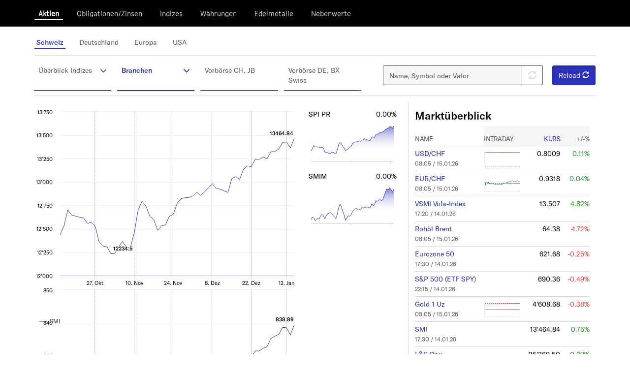

--- FILE ---
content_type: text/html; charset=utf-8
request_url: https://boerse.themarket.ch/aktien/schweiz/nahrungsmittel-getraenke?items_per_page=25&order=lval&sort=asc
body_size: 77900
content:
  <!DOCTYPE html>
<html lang="de" dir="ltr">
<head>
  <link rel="profile" href="http://www.w3.org/1999/xhtml/vocab" />
  <meta http-equiv="Content-Type" content="text/html; charset=utf-8" />
<link rel="preconnect" href="//adnz.co" crossorigin="" />
<link rel="dns-prefetch" href="//adnz.co" />
<meta name="robots" content="follow, index, noarchive, noodp" />
<link rel="canonical" href="https://boerse.themarket.ch/aktien/schweiz/nahrungsmittel-getraenke" />
<link rel="shortlink" href="https://boerse.themarket.ch/aktien/schweiz/nahrungsmittel-getraenke" />
<meta name="theme-color" content="#ffffff" />
<meta name="viewport" content="width=device-width, initial-scale=1" />
<meta name="apple-mobile-web-app-capable" content="no" />
<meta name="apple-mobile-web-app-status-bar-style" content="default" />
<meta name="apple-mobile-web-app-title" content="Börsendaten" />
<meta name="format-detection" content="telephone=no" />
<meta http-equiv="x-ua-compatible" content="IE=edge" />
<link rel="manifest" href="/sites/all/themes/themarket_bootstrap/manifest.json" />
<meta name="application-name" content="The Market" />
<link rel="shortcut icon" href="https://boerse.themarket.ch/sites/all/themes/themarket_bootstrap/favicon.ico" type="image/vnd.microsoft.icon" />
<meta name="msapplication-config" content="/sites/all/themes/themarket_bootstrap/browserconfig.xml" />
<link rel="mask-icon" href="https://boerse.themarket.ch/sites/all/themes/themarket_bootstrap/safari-pinned-tab.svg" color="#000000" />
<link rel="icon" href="https://boerse.themarket.ch/sites/all/themes/themarket_bootstrap/favicon-16x16.png" sizes="16x16" />
<link rel="icon" href="https://boerse.themarket.ch/sites/all/themes/themarket_bootstrap/favicon-32x32.png" sizes="32x32" />
<meta name="msapplication-square150x150logo" content="https://boerse.themarket.ch/sites/all/themes/themarket_bootstrap/mstile-150x150.png" />
<meta name="msapplication-square310x310logo" content="https://boerse.themarket.ch/sites/all/themes/themarket_bootstrap/mstile-310x310.png" />
<meta name="msapplication-square70x70logo" content="https://boerse.themarket.ch/sites/all/themes/themarket_bootstrap/mstile-70x70.png" />
<link rel="apple-touch-icon" href="https://boerse.themarket.ch/sites/all/themes/themarket_bootstrap/apple-touch-icon.png" />
<meta name="msapplication-wide310x150logo" content="https://boerse.themarket.ch/sites/all/themes/themarket_bootstrap/mstile-310x150.png" />
<link rel="apple-touch-icon" href="https://boerse.themarket.ch/sites/all/themes/themarket_bootstrap/apple-touch-icon.png" sizes="72x72" />
<meta name="msapplication-starturl" content="https://themarket.nzz.ch" />
<link rel="apple-touch-icon" href="https://boerse.themarket.ch/sites/all/themes/themarket_bootstrap/apple-touch-icon.png" sizes="76x76" />
<link rel="apple-touch-icon" href="https://boerse.themarket.ch/sites/all/themes/themarket_bootstrap/apple-touch-icon.png" sizes="114x114" />
<link rel="apple-touch-icon" href="https://boerse.themarket.ch/sites/all/themes/themarket_bootstrap/apple-touch-icon.png" sizes="120x120" />
<meta name="msapplication-tilecolor" content="#da532c" />
<link rel="apple-touch-icon" href="https://boerse.themarket.ch/sites/all/themes/themarket_bootstrap/apple-touch-icon.png" sizes="144x144" />
<link rel="apple-touch-icon" href="https://boerse.themarket.ch/sites/all/themes/themarket_bootstrap/apple-touch-icon.png" sizes="152x152" />
<link rel="apple-touch-icon" href="https://boerse.themarket.ch/sites/all/themes/themarket_bootstrap/apple-touch-icon.png" sizes="180x180" />
<link rel="apple-touch-icon-precomposed" href="https://boerse.themarket.ch/sites/all/themes/themarket_bootstrap/apple-touch-icon.png" />
<link rel="apple-touch-icon-precomposed" href="https://boerse.themarket.ch/sites/all/themes/themarket_bootstrap/apple-touch-icon.png" sizes="72x72" />
<link rel="apple-touch-icon-precomposed" href="https://boerse.themarket.ch/sites/all/themes/themarket_bootstrap/apple-touch-icon.png" sizes="76x76" />
<link rel="apple-touch-icon-precomposed" href="https://boerse.themarket.ch/sites/all/themes/themarket_bootstrap/apple-touch-icon.png" sizes="114x114" />
<link rel="apple-touch-icon-precomposed" href="https://boerse.themarket.ch/sites/all/themes/themarket_bootstrap/apple-touch-icon.png" sizes="120x120" />
<link rel="apple-touch-icon-precomposed" href="https://boerse.themarket.ch/sites/all/themes/themarket_bootstrap/apple-touch-icon.png" sizes="144x144" />
<link rel="apple-touch-icon-precomposed" href="https://boerse.themarket.ch/sites/all/themes/themarket_bootstrap/apple-touch-icon.png" sizes="152x152" />
<link rel="apple-touch-icon-precomposed" href="https://boerse.themarket.ch/sites/all/themes/themarket_bootstrap/apple-touch-icon.png" sizes="180x180" />
  <title>Aktien Schweiz Branchen Nahrungsmittel & Getränke | Börsendaten</title>
  <!-- NZZ CMP  -->
<!--    <link href="https://cdn.consentmanager.mgr.consensu.org/delivery/cmp.min.css" rel="stylesheet" />-->
  <link type="text/css" rel="stylesheet" href="https://boerse.themarket.ch/sites/default/files/public/css/css_lQaZfjVpwP_oGNqdtWCSpJT1EMqXdMiU84ekLLxQnc4.css" media="all" />
<link type="text/css" rel="stylesheet" href="https://boerse.themarket.ch/sites/default/files/public/css/css_xpcTQlaxuWY_fnGJh_pgc5CKIHwQbJsL5ndVv2PZXnc.css" media="all" />
<link type="text/css" rel="stylesheet" href="https://boerse.themarket.ch/sites/default/files/public/css/css_EuCBO_iH_xao1FN4jjLLknf6qZW5iUD8RL-tQR54DHQ.css" media="all" />
<link type="text/css" rel="stylesheet" href="https://boerse.themarket.ch/sites/default/files/public/css/css_S_diLngYm-t0bkqjjElRmfGgi7cGp-5uRHQ45J9k0R4.css" media="all" />
<style>.panels-flexible-new .panels-flexible-region {
  padding: 0;
}

.panels-flexible-new .panels-flexible-region-inside {
  padding-right: 0.5em;
  padding-left: 0.5em;
}

.panels-flexible-new .panels-flexible-region-inside-first {
  padding-left: 0;
}

.panels-flexible-new .panels-flexible-region-inside-last {
  padding-right: 0;
}

.panels-flexible-new .panels-flexible-column {
  padding: 0;
}

.panels-flexible-new .panels-flexible-column-inside {
  padding-right: 0.5em;
  padding-left: 0.5em;
}

.panels-flexible-new .panels-flexible-column-inside-first {
  padding-left: 0;
}

.panels-flexible-new .panels-flexible-column-inside-last {
  padding-right: 0;
}

.panels-flexible-new .panels-flexible-row {
  padding: 0 0 0.5em 0;
  margin: 0;
}

.panels-flexible-new .panels-flexible-row-last {
  padding-bottom: 0;
}

.panels-flexible-column-new-main {
  float: left;
  width: 99.0000%;
}

.panels-flexible-new-inside {
  padding-right: 0px;
}

.panels-flexible-new {
  width: auto;
}

.panels-flexible-region-new-center {
  float: left;
  width: 99.0000%;
}

.panels-flexible-row-new-main-row-inside {
  padding-right: 0px;
}

</style>
<link type="text/css" rel="stylesheet" href="https://boerse.themarket.ch/sites/default/files/public/css/css_zED21mvWxuFxbVNWQ3jpwws9S15Sc5FyIQJiZnAMqL8.css" media="all" />
<link type="text/css" rel="stylesheet" href="https://cdnjs.cloudflare.com/ajax/libs/font-awesome/5.13.0/css/all.min.css" media="all" />
<link type="text/css" rel="stylesheet" href="https://boerse.themarket.ch/sites/default/files/public/css/css_qwM1s3RNS66kRWnlWWhP08ScHRvLZQ6njYgy8q1fcRw.css" media="all" />
<link type="text/css" rel="stylesheet" href="https://boerse.themarket.ch/sites/default/files/public/css/css_PxsPpITToy8ZnO0bJDA1TEC6bbFpGTfSWr2ZP8LuFYo.css" media="all" />
  <!-- NZZ CMP  -->
<!--    <script type="text/javascript" data-cmp-ab="1" src="https://cdn.consentmanager.mgr.consensu.org/delivery/cookieblock.min.js"></script>-->
<!--    <script data-cmp-ab="1" src="https://astatic.org/cmp/cmp.16054.themarket.js"></script>-->
  <!-- HTML5 element support for IE6-8 -->
  <!--[if lt IE 9]>
    <script src="https://cdn.jsdelivr.net/html5shiv/3.7.3/html5shiv-printshiv.min.js"></script>
  <![endif]-->
  <script src="//adnz.co/header.js?adTagId=112"></script>
<script src="https://boerse.themarket.ch/sites/default/files/public/js/js_wXHo8a3bn81uNnS--n9aDeHrZjTs3FKjSr12UvuxeQA.js"></script>
<script src="https://boerse.themarket.ch/sites/default/files/public/js/js_g-yPJtnlO4Yy3vxyvrTTdx4ZCl35c-tWghQOM5humNY.js"></script>
<script src="https://boerse.themarket.ch/sites/default/files/public/js/js_QY2VHvYsMgk3u2r49jujtF6PmI1GqhVoJqsHuaY2JM4.js"></script>
<script src="https://boerse.themarket.ch/sites/default/files/public/js/js_WLb_QeqBWlHmdlEK2xY-LOdr9Yy1B4LX0Lz5_8YcYTw.js"></script>
<script>(function(i,s,o,g,r,a,m){i["GoogleAnalyticsObject"]=r;i[r]=i[r]||function(){(i[r].q=i[r].q||[]).push(arguments)},i[r].l=1*new Date();a=s.createElement(o),m=s.getElementsByTagName(o)[0];a.async=1;a.src=g;m.parentNode.insertBefore(a,m)})(window,document,"script","https://www.google-analytics.com/analytics.js","ga");ga("create", "UA-154600435-1", {"cookieDomain":"auto"});ga("set", "anonymizeIp", true);ga("send", "pageview");</script>
<script src="https://boerse.themarket.ch/sites/default/files/public/js/js_OY-zvzVDaAfdDaWCKgC0vX7qfjobj_5yviW-zfckR-k.js"></script>
<script src="https://boerse.themarket.ch/sites/default/files/public/js/js_kEQRBZ1c_CdoVHb5bWsFQBZLU8exIPpYuIkyCRewTxQ.js"></script>
<script>jQuery.extend(Drupal.settings, {"basePath":"\/","pathPrefix":"","setHasJsCookie":0,"ajaxPageState":{"theme":"themarket_bootstrap","theme_token":"5PvtvuAysZZ3HpMP8C2aMDYGdaghGET4G_XtExRB5ik","jquery_version":"3.6","js":{"profiles\/panopoly\/modules\/panopoly\/panopoly_widgets\/panopoly-widgets.js":1,"profiles\/panopoly\/modules\/panopoly\/panopoly_widgets\/panopoly-widgets-spotlight.js":1,"sites\/all\/themes\/bootstrap\/js\/bootstrap.js":1,"\/\/adnz.co\/header.js?adTagId=112":1,"sites\/all\/modules\/patched\/jquery_update\/replace\/jquery\/3.6\/jquery.min.js":1,"misc\/jquery-extend-3.4.0.js":1,"misc\/jquery-html-prefilter-3.5.0-backport.js":1,"misc\/jquery.once.js":1,"misc\/drupal.js":1,"sites\/all\/modules\/patched\/jquery_update\/replace\/ui\/ui\/minified\/jquery.ui.core.min.js":1,"sites\/all\/modules\/patched\/jquery_update\/replace\/ui\/ui\/minified\/jquery.ui.widget.min.js":1,"sites\/all\/modules\/patched\/jquery_update\/replace\/ui\/external\/jquery.cookie.js":1,"sites\/all\/modules\/patched\/jquery_update\/replace\/ui\/ui\/minified\/jquery.ui.tabs.min.js":1,"sites\/all\/modules\/patched\/jquery_update\/replace\/ui\/ui\/minified\/jquery.ui.accordion.min.js":1,"sites\/all\/modules\/patched\/jquery_update\/replace\/jquery.form\/4\/jquery.form.min.js":1,"sites\/all\/libraries\/highstock\/js\/highstock.js":1,"sites\/all\/libraries\/highstock\/js\/highcharts-more.js":1,"sites\/all\/libraries\/highstock\/js\/modules\/no-data-to-display.js":1,"sites\/all\/libraries\/moment\/moment.min.js":1,"sites\/all\/libraries\/moment\/moment-with-locales.min.js":1,"sites\/all\/libraries\/moment\/moment-timezone.min.js":1,"sites\/all\/libraries\/moment\/moment-timezone-with-data-10-year-range.min.js":1,"sites\/all\/libraries\/jquery.isinviewport\/isInViewport.min.js":1,"sites\/all\/libraries\/jquery.inview\/jquery.inview.js":1,"sites\/all\/modules\/custom\/solid\/solid\/js\/charts_highcharts_global.js":1,"sites\/all\/modules\/custom\/solid\/solid\/js\/charts_highcharts.js":1,"sites\/all\/modules\/patched\/jquery_update\/replace\/ui\/ui\/minified\/jquery.ui.datepicker.min.js":1,"misc\/ui\/jquery.ui.datepicker-1.13.0-backport.js":1,"modules\/locale\/locale.datepicker.js":1,"misc\/ajax.js":1,"sites\/all\/modules\/patched\/jquery_update\/js\/jquery_update.js":1,"profiles\/panopoly\/modules\/panopoly\/panopoly_images\/panopoly-images.js":1,"profiles\/panopoly\/modules\/panopoly\/panopoly_admin\/panopoly-admin.js":1,"profiles\/panopoly\/modules\/panopoly\/panopoly_magic\/panopoly-magic.js":1,"profiles\/panopoly\/modules\/panopoly\/panopoly_theme\/js\/panopoly-accordion.js":1,"sites\/all\/modules\/custom\/portfolio\/js\/portfolio.js":1,"sites\/all\/modules\/custom\/themarket\/themarket_autocomplete_search\/js\/themarket_autocomplete_search.js":1,"sites\/all\/modules\/custom\/themarket\/themarket_solid\/js\/themarket_solid.js":1,"profiles\/panopoly\/modules\/contrib\/caption_filter\/js\/caption-filter.js":1,"public:\/\/languages\/de_CLvB6oCpbbp929WsEJEK5O0IC6aLrykoGfgd93FDlLc.js":1,"sites\/all\/modules\/contrib\/authcache\/authcache.js":1,"profiles\/panopoly\/libraries\/jquery.imagesloaded\/jquery.imagesloaded.min.js":1,"profiles\/panopoly\/modules\/contrib\/views\/js\/base.js":1,"sites\/all\/themes\/bootstrap\/js\/misc\/_progress.js":1,"misc\/autocomplete.js":1,"profiles\/panopoly\/modules\/contrib\/ctools\/js\/auto-submit.js":1,"profiles\/panopoly\/modules\/contrib\/views\/js\/ajax_view.js":1,"sites\/all\/modules\/contrib\/google_analytics\/googleanalytics.js":1,"0":1,"sites\/all\/themes\/themarket_bootstrap\/bootstrap\/assets\/javascripts\/bootstrap\/affix.js":1,"sites\/all\/themes\/themarket_bootstrap\/bootstrap\/assets\/javascripts\/bootstrap\/alert.js":1,"sites\/all\/themes\/themarket_bootstrap\/bootstrap\/assets\/javascripts\/bootstrap\/button.js":1,"sites\/all\/themes\/themarket_bootstrap\/bootstrap\/assets\/javascripts\/bootstrap\/carousel.js":1,"sites\/all\/themes\/themarket_bootstrap\/bootstrap\/assets\/javascripts\/bootstrap\/collapse.js":1,"sites\/all\/themes\/themarket_bootstrap\/bootstrap\/assets\/javascripts\/bootstrap\/dropdown.js":1,"sites\/all\/themes\/themarket_bootstrap\/bootstrap\/assets\/javascripts\/bootstrap\/modal.js":1,"sites\/all\/themes\/themarket_bootstrap\/bootstrap\/assets\/javascripts\/bootstrap\/tooltip.js":1,"sites\/all\/themes\/themarket_bootstrap\/bootstrap\/assets\/javascripts\/bootstrap\/popover.js":1,"sites\/all\/themes\/themarket_bootstrap\/bootstrap\/assets\/javascripts\/bootstrap\/scrollspy.js":1,"sites\/all\/themes\/themarket_bootstrap\/bootstrap\/assets\/javascripts\/bootstrap\/tab.js":1,"sites\/all\/themes\/themarket_bootstrap\/bootstrap\/assets\/javascripts\/bootstrap\/transition.js":1,"sites\/all\/themes\/themarket_bootstrap\/js\/patchJqueryUpdateCore.js":1,"sites\/all\/themes\/themarket_bootstrap\/js\/scroll.js":1,"sites\/all\/themes\/themarket_bootstrap\/js\/common.js":1,"sites\/all\/themes\/bootstrap\/js\/misc\/ajax.js":1,"sites\/all\/themes\/bootstrap\/js\/misc\/autocomplete.js":1,"sites\/all\/themes\/bootstrap\/js\/modules\/views\/js\/ajax_view.js":1},"css":{"modules\/system\/system.base.css":1,"misc\/ui\/jquery.ui.theme.css":1,"misc\/ui\/jquery.ui.accordion.css":1,"sites\/all\/libraries\/highcharts\/css\/highcharts.css":1,"misc\/ui\/jquery.ui.datepicker.css":1,"profiles\/panopoly\/modules\/contrib\/date\/date_api\/date.css":1,"profiles\/panopoly\/modules\/contrib\/date\/date_popup\/themes\/datepicker.1.7.css":1,"modules\/field\/theme\/field.css":1,"modules\/node\/node.css":1,"profiles\/panopoly\/modules\/panopoly\/panopoly_admin\/panopoly-admin.css":1,"profiles\/panopoly\/modules\/panopoly\/panopoly_admin\/panopoly-admin-navbar.css":1,"profiles\/panopoly\/modules\/panopoly\/panopoly_core\/css\/panopoly-dropbutton.css":1,"profiles\/panopoly\/modules\/panopoly\/panopoly_magic\/css\/panopoly-magic.css":1,"profiles\/panopoly\/modules\/panopoly\/panopoly_magic\/css\/panopoly-modal.css":1,"profiles\/panopoly\/modules\/panopoly\/panopoly_theme\/css\/panopoly-featured.css":1,"profiles\/panopoly\/modules\/panopoly\/panopoly_theme\/css\/panopoly-accordian.css":1,"profiles\/panopoly\/modules\/panopoly\/panopoly_theme\/css\/panopoly-layouts.css":1,"profiles\/panopoly\/modules\/panopoly\/panopoly_widgets\/panopoly-widgets.css":1,"profiles\/panopoly\/modules\/panopoly\/panopoly_widgets\/panopoly-widgets-spotlight.css":1,"profiles\/panopoly\/modules\/panopoly\/panopoly_wysiwyg\/panopoly-wysiwyg.css":1,"profiles\/panopoly\/modules\/contrib\/radix_layouts\/radix_layouts.css":1,"sites\/all\/modules\/custom\/themarket\/themarket_autocomplete_search\/css\/themarket_autocomplete_search.css":1,"sites\/all\/modules\/custom\/themarket\/themarket_highstock\/css\/themarket_highstock.css":1,"profiles\/panopoly\/modules\/contrib\/views\/css\/views.css":1,"profiles\/panopoly\/modules\/contrib\/caption_filter\/caption-filter.css":1,"profiles\/panopoly\/modules\/contrib\/ctools\/css\/ctools.css":1,"profiles\/panopoly\/modules\/contrib\/panels\/css\/panels.css":1,"profiles\/panopoly\/modules\/contrib\/panels\/plugins\/layouts\/flexible\/flexible.css":1,"0":1,"profiles\/panopoly\/modules\/contrib\/panels\/plugins\/layouts\/onecol\/onecol.css":1,"https:\/\/cdnjs.cloudflare.com\/ajax\/libs\/font-awesome\/5.13.0\/css\/all.min.css":1,"sites\/all\/themes\/themarket_bootstrap\/css\/style.css":1,"profiles\/panopoly\/modules\/panopoly\/panopoly_images\/panopoly-images.css":1}},"authcache":{"q":"aktien\/schweiz\/nahrungsmittel-getraenke","cp":{"path":"\/","domain":".boerse.themarket.ch","secure":true},"cl":23.14814814814815},"CToolsModal":{"modalSize":{"type":"scale","width":".9","height":".9","addWidth":0,"addHeight":0,"contentRight":25,"contentBottom":75},"modalOptions":{"opacity":".55","background-color":"#FFF"},"animationSpeed":"fast","modalTheme":"CToolsModalDialog","throbberTheme":"CToolsModalThrobber"},"panopoly_magic":{"pane_add_preview_mode":"single"},"views":{"ajax_path":"\/views\/ajax","ajaxViews":{"views_dom_id:78e12eda53a5e6aee36834076697f26f":{"view_name":"solid_quotes","view_display_id":"solid_quotes_mini_fullquote","view_args":"2265371-4-1\/nahrungsmittel-getraenke\/schweiz","view_path":"aktien\/schweiz\/nahrungsmittel-getraenke","view_base_path":"api\/acrevis\/json","view_dom_id":"78e12eda53a5e6aee36834076697f26f","pager_element":0},"views_dom_id:db0d731df493ff82c8dcbc4e20df25d4":{"view_name":"solid_quotes","view_display_id":"solid_quotes_chart_1","view_args":"2265371-4-1,998089-4-1,22235-4-1,1939983-4-1\/0d\/1m","view_path":"aktien\/schweiz\/nahrungsmittel-getraenke","view_base_path":"api\/acrevis\/json","view_dom_id":"db0d731df493ff82c8dcbc4e20df25d4","pager_element":0},"views_dom_id:5195ff04585887c928c109389c0e3ed3":{"view_name":"solid_quotes","view_display_id":"solid_quotes_chart_1_3","view_args":"2265371-4-1,998089-4-1,22235-4-1,1939983-4-1\/0d\/1m","view_path":"aktien\/schweiz\/nahrungsmittel-getraenke","view_base_path":"api\/acrevis\/json","view_dom_id":"5195ff04585887c928c109389c0e3ed3","pager_element":0},"views_dom_id:b49ee788a8ba0670e2fb5edba29242f2":{"view_name":"solid_quotes","view_display_id":"solid_quotes_chart_1","view_args":"2265371-4-1,998089-4-1,22235-4-1,1939983-4-1\/1w\/10m","view_path":"aktien\/schweiz\/nahrungsmittel-getraenke","view_base_path":"api\/acrevis\/json","view_dom_id":"b49ee788a8ba0670e2fb5edba29242f2","pager_element":0},"views_dom_id:ba10289844e91fcbac5998c042a51754":{"view_name":"solid_quotes","view_display_id":"solid_quotes_chart_1_3","view_args":"2265371-4-1,998089-4-1,22235-4-1,1939983-4-1\/1w\/10m","view_path":"aktien\/schweiz\/nahrungsmittel-getraenke","view_base_path":"api\/acrevis\/json","view_dom_id":"ba10289844e91fcbac5998c042a51754","pager_element":0},"views_dom_id:f2896ad5d18606f4abded596c3a21861":{"view_name":"solid_quotes","view_display_id":"solid_quotes_chart_1","view_args":"2265371-4-1,998089-4-1,22235-4-1,1939983-4-1\/1m\/1d","view_path":"aktien\/schweiz\/nahrungsmittel-getraenke","view_base_path":"api\/acrevis\/json","view_dom_id":"f2896ad5d18606f4abded596c3a21861","pager_element":0},"views_dom_id:5323272e9dca79c88268803ed015fb2e":{"view_name":"solid_quotes","view_display_id":"solid_quotes_chart_1_3","view_args":"2265371-4-1,998089-4-1,22235-4-1,1939983-4-1\/1m\/1d","view_path":"aktien\/schweiz\/nahrungsmittel-getraenke","view_base_path":"api\/acrevis\/json","view_dom_id":"5323272e9dca79c88268803ed015fb2e","pager_element":0},"views_dom_id:8b4c38a9fa7db36bdde8c251b98b18bd":{"view_name":"solid_quotes","view_display_id":"solid_quotes_chart_1","view_args":"2265371-4-1,998089-4-1,22235-4-1,1939983-4-1\/3m\/1d","view_path":"aktien\/schweiz\/nahrungsmittel-getraenke","view_base_path":"api\/acrevis\/json","view_dom_id":"8b4c38a9fa7db36bdde8c251b98b18bd","pager_element":0},"views_dom_id:7e38584b4b939afa22b85bf309a9ac7b":{"view_name":"solid_quotes","view_display_id":"solid_quotes_chart_1_3","view_args":"2265371-4-1,998089-4-1,22235-4-1,1939983-4-1\/3m\/1d","view_path":"aktien\/schweiz\/nahrungsmittel-getraenke","view_base_path":"api\/acrevis\/json","view_dom_id":"7e38584b4b939afa22b85bf309a9ac7b","pager_element":0},"views_dom_id:c16b9d2c0b10d98f45f44663f421e38d":{"view_name":"solid_quotes","view_display_id":"solid_quotes_chart_1","view_args":"2265371-4-1,998089-4-1,22235-4-1,1939983-4-1\/ytd\/1d","view_path":"aktien\/schweiz\/nahrungsmittel-getraenke","view_base_path":"api\/acrevis\/json","view_dom_id":"c16b9d2c0b10d98f45f44663f421e38d","pager_element":0},"views_dom_id:f1d1631638ab7c674836ec55f24efa1b":{"view_name":"solid_quotes","view_display_id":"solid_quotes_chart_1_3","view_args":"2265371-4-1,998089-4-1,22235-4-1,1939983-4-1\/ytd\/1d","view_path":"aktien\/schweiz\/nahrungsmittel-getraenke","view_base_path":"api\/acrevis\/json","view_dom_id":"f1d1631638ab7c674836ec55f24efa1b","pager_element":0},"views_dom_id:4119cdfbd6f4ba6fb78174dc4b368d68":{"view_name":"solid_quotes","view_display_id":"solid_quotes_chart_1","view_args":"2265371-4-1,998089-4-1,22235-4-1,1939983-4-1\/1y\/1d","view_path":"aktien\/schweiz\/nahrungsmittel-getraenke","view_base_path":"api\/acrevis\/json","view_dom_id":"4119cdfbd6f4ba6fb78174dc4b368d68","pager_element":0},"views_dom_id:719b11f6133f77183170348a467b01fb":{"view_name":"solid_quotes","view_display_id":"solid_quotes_chart_1_3","view_args":"2265371-4-1,998089-4-1,22235-4-1,1939983-4-1\/1y\/1d","view_path":"aktien\/schweiz\/nahrungsmittel-getraenke","view_base_path":"api\/acrevis\/json","view_dom_id":"719b11f6133f77183170348a467b01fb","pager_element":0},"views_dom_id:0902218b0ef346b3df8e4f928a0ad605":{"view_name":"solid_quotes","view_display_id":"solid_quotes_chart_1","view_args":"2265371-4-1,998089-4-1,22235-4-1,1939983-4-1\/3y\/1d","view_path":"aktien\/schweiz\/nahrungsmittel-getraenke","view_base_path":"api\/acrevis\/json","view_dom_id":"0902218b0ef346b3df8e4f928a0ad605","pager_element":0},"views_dom_id:b46e12fdc0771ab754b40a9df6a4a183":{"view_name":"solid_quotes","view_display_id":"solid_quotes_chart_1_3","view_args":"2265371-4-1,998089-4-1,22235-4-1,1939983-4-1\/3y\/1d","view_path":"aktien\/schweiz\/nahrungsmittel-getraenke","view_base_path":"api\/acrevis\/json","view_dom_id":"b46e12fdc0771ab754b40a9df6a4a183","pager_element":0},"views_dom_id:5e17ad6312c2cfba4e9dae439d2b6da4":{"view_name":"solid_list","view_display_id":"solid_stocks_list_overview_pane","view_args":"2E65D4EEE399D964C04A64426893B316\/TK\/nahrungsmittel-getraenke\/schweiz","view_path":"aktien\/schweiz\/nahrungsmittel-getraenke","view_base_path":null,"view_dom_id":"5e17ad6312c2cfba4e9dae439d2b6da4","pager_element":0},"views_dom_id:3cc93291d71f8f3cff4f8c7654d0b1ad":{"view_name":"solid_list","view_display_id":"solid_stocks_list_chart_pane","view_args":"E9E5E8939C324CF51B16501E2AA91D8C\/TK\/nahrungsmittel-getraenke\/schweiz","view_path":"aktien\/schweiz\/nahrungsmittel-getraenke","view_base_path":null,"view_dom_id":"3cc93291d71f8f3cff4f8c7654d0b1ad","pager_element":0},"views_dom_id:d4a74372a1921bc3bf2ca031f5fbb6de":{"view_name":"solid_list","view_display_id":"solid_stocks_list_performance_pane","view_args":"E9E5E8939C324CF51B16501E2AA91D8C\/TK\/nahrungsmittel-getraenke\/schweiz","view_path":"aktien\/schweiz\/nahrungsmittel-getraenke","view_base_path":null,"view_dom_id":"d4a74372a1921bc3bf2ca031f5fbb6de","pager_element":0},"views_dom_id:cde28341d2d425850363ae4ca70b6c14":{"view_name":"solid_list","view_display_id":"solid_stocks_list_high_low_pane","view_args":"E9E5E8939C324CF51B16501E2AA91D8C\/TK\/nahrungsmittel-getraenke\/schweiz","view_path":"aktien\/schweiz\/nahrungsmittel-getraenke","view_base_path":null,"view_dom_id":"cde28341d2d425850363ae4ca70b6c14","pager_element":0},"views_dom_id:0aee04696e2adca7c17373ab75e0a332":{"view_name":"solid_quotes","view_display_id":"solid_quotes_tops_flops_head","view_args":"998089-4-1,36909298-1602-814,4572355-2913-814,45088-69-333,1990084-4-1,897789-148-1,275000-148-1,274702-176-333,274207-2913-333","view_path":"aktien\/schweiz\/nahrungsmittel-getraenke","view_base_path":"api\/acrevis\/json","view_dom_id":"0aee04696e2adca7c17373ab75e0a332","pager_element":0},"views_dom_id:6d75844d827427f70eb7b8fadb8c8f07":{"view_name":"solid_quotes","view_display_id":"solid_quotes_tops_flops_head","view_args":"998089-4-1","view_path":"aktien\/schweiz\/nahrungsmittel-getraenke","view_base_path":"api\/acrevis\/json","view_dom_id":"6d75844d827427f70eb7b8fadb8c8f07","pager_element":0},"views_dom_id:30198caf97d63d180fa55e9e5678f462":{"view_name":"solid_top_lists_schweiz","view_display_id":"solid_list_top_ch_pane","view_args":"Virt-X.Virt-X CHF SMI Constituents\/TK","view_path":"aktien\/schweiz\/nahrungsmittel-getraenke","view_base_path":"aktien\/schweiz\/nahrungsmittel-getraenke","view_dom_id":"30198caf97d63d180fa55e9e5678f462","pager_element":0},"views_dom_id:edb93f4235c65bb3a98def711d9b82b6":{"view_name":"solid_flop_lists_schweiz","view_display_id":"solid_list_flop_ch_pane","view_args":"Virt-X.Virt-X CHF SMI Constituents\/TK","view_path":"aktien\/schweiz\/nahrungsmittel-getraenke","view_base_path":"aktien\/schweiz\/nahrungsmittel-getraenke","view_dom_id":"edb93f4235c65bb3a98def711d9b82b6","pager_element":0},"views_dom_id:2e83e5a16b00ae0acb92e78aceeffd47":{"view_name":"solid_quotes","view_display_id":"solid_quotes_tops_flops_head","view_args":"998750-4-1","view_path":"aktien\/schweiz\/nahrungsmittel-getraenke","view_base_path":"api\/acrevis\/json","view_dom_id":"2e83e5a16b00ae0acb92e78aceeffd47","pager_element":0},"views_dom_id:15c2e097e1438f5330cadc627a56417c":{"view_name":"solid_top_lists_schweiz","view_display_id":"solid_list_top_ch_pane","view_args":"SWX.Swiss Performance Index\/TK","view_path":"aktien\/schweiz\/nahrungsmittel-getraenke","view_base_path":"aktien\/schweiz\/nahrungsmittel-getraenke","view_dom_id":"15c2e097e1438f5330cadc627a56417c","pager_element":0},"views_dom_id:615d683059ae885938faf1a714e1d89d":{"view_name":"solid_flop_lists_schweiz","view_display_id":"solid_list_flop_ch_pane","view_args":"SWX.Swiss Performance Index\/TK","view_path":"aktien\/schweiz\/nahrungsmittel-getraenke","view_base_path":"aktien\/schweiz\/nahrungsmittel-getraenke","view_dom_id":"615d683059ae885938faf1a714e1d89d","pager_element":0},"views_dom_id:8e69e54ee5389fc2fba78859f33b1b09":{"view_name":"solid_quotes","view_display_id":"solid_quotes_tops_flops_head","view_args":"3025288-4-1","view_path":"aktien\/schweiz\/nahrungsmittel-getraenke","view_base_path":"api\/acrevis\/json","view_dom_id":"8e69e54ee5389fc2fba78859f33b1b09","pager_element":0},"views_dom_id:cae812375533772ca72ba4b9af1e8dce":{"view_name":"solid_top_lists_schweiz","view_display_id":"solid_list_top_ch_pane","view_args":"2D634B243811E61A04FFBDF5E1666A09\/TK","view_path":"aktien\/schweiz\/nahrungsmittel-getraenke","view_base_path":"aktien\/schweiz\/nahrungsmittel-getraenke","view_dom_id":"cae812375533772ca72ba4b9af1e8dce","pager_element":0},"views_dom_id:3d3bb027d71ed17eda8501ee0cab5ca9":{"view_name":"solid_flop_lists_schweiz","view_display_id":"solid_list_flop_ch_pane","view_args":"2D634B243811E61A04FFBDF5E1666A09\/TK","view_path":"aktien\/schweiz\/nahrungsmittel-getraenke","view_base_path":"aktien\/schweiz\/nahrungsmittel-getraenke","view_dom_id":"3d3bb027d71ed17eda8501ee0cab5ca9","pager_element":0},"views_dom_id:10a4a5714a6f40407df8e213d4944f08":{"view_name":"solid_quotes","view_display_id":"solid_quotes_tops_flops_head","view_args":"1939983-4-1","view_path":"aktien\/schweiz\/nahrungsmittel-getraenke","view_base_path":"api\/acrevis\/json","view_dom_id":"10a4a5714a6f40407df8e213d4944f08","pager_element":0},"views_dom_id:48507172cffc366d6180e17d2d465e15":{"view_name":"solid_top_lists_schweiz","view_display_id":"solid_list_top_ch_pane","view_args":"SWX.SMI Mid\/TK","view_path":"aktien\/schweiz\/nahrungsmittel-getraenke","view_base_path":"aktien\/schweiz\/nahrungsmittel-getraenke","view_dom_id":"48507172cffc366d6180e17d2d465e15","pager_element":0},"views_dom_id:11af7f74e0f1ba3a247fa4df3473aff3":{"view_name":"solid_flop_lists_schweiz","view_display_id":"solid_list_flop_ch_pane","view_args":"SWX.SMI Mid\/TK","view_path":"aktien\/schweiz\/nahrungsmittel-getraenke","view_base_path":"aktien\/schweiz\/nahrungsmittel-getraenke","view_dom_id":"11af7f74e0f1ba3a247fa4df3473aff3","pager_element":0},"views_dom_id:67e1ff058b40ad79d2bd48150ebbaee9":{"view_name":"six_management_transactions","view_display_id":"wfg_six_management_transactions_overview_pane","view_args":"","view_path":"aktien\/schweiz\/nahrungsmittel-getraenke","view_base_path":null,"view_dom_id":"67e1ff058b40ad79d2bd48150ebbaee9","pager_element":0},"views_dom_id:e811d798686f32a9008ba06e0646d1ec":{"view_name":"themarket_teaser","view_display_id":"themarket_news_rubrik_teaser","view_args":"MR Market","view_path":"aktien\/schweiz\/nahrungsmittel-getraenke","view_base_path":null,"view_dom_id":"e811d798686f32a9008ba06e0646d1ec","pager_element":0}}},"urlIsAjaxTrusted":{"\/views\/ajax":true,"\/":true,"\/aktien\/schweiz\/nahrungsmittel-getraenke?items_per_page=25\u0026order=lval\u0026sort=asc":true,"\/sites\/all\/modules\/custom\/solid\/sollid_search\/search.php":true},"googleanalytics":{"trackOutbound":1,"trackMailto":1,"trackDownload":1,"trackDownloadExtensions":"7z|aac|arc|arj|asf|asx|avi|bin|csv|doc(x|m)?|dot(x|m)?|exe|flv|gif|gz|gzip|hqx|jar|jpe?g|js|mp(2|3|4|e?g)|mov(ie)?|msi|msp|pdf|phps|png|ppt(x|m)?|pot(x|m)?|pps(x|m)?|ppam|sld(x|m)?|thmx|qtm?|ra(m|r)?|sea|sit|tar|tgz|torrent|txt|wav|wma|wmv|wpd|xls(x|m|b)?|xlt(x|m)|xlam|xml|z|zip"},"jquery":{"ui":{"datepicker":{"isRTL":false,"firstDay":"0"}}},"bootstrap":{"anchorsFix":"0","anchorsSmoothScrolling":"0","formHasError":1,"popoverEnabled":1,"popoverOptions":{"animation":1,"html":0,"placement":"right","selector":"","trigger":"click","triggerAutoclose":1,"title":"","content":"","delay":0,"container":"body"},"tooltipEnabled":1,"tooltipOptions":{"animation":1,"html":0,"placement":"auto left","selector":"","trigger":"hover","delay":0,"container":"body"}}});</script>
</head>
<body class="html not-front not-logged-in no-sidebars page-aktien page-aktien-schweiz page-aktien-schweiz-nahrungsmittel-getraenke region-content">
  <div id="skip-link">
    <a href="#main-content" class="element-invisible element-focusable">Direkt zum Inhalt</a>
  </div>
    <header id="navbar" role="banner" class="navbar navbar-default">
  <div class="themarket-bootstrap-container">
          <div class="clearfix themarket-navbar">
          <div class="container">
              <nav role="navigation">
                                  <ul class="menu nav navbar-nav"><li class="first collapsed active-trail active"><a href="/aktien" class="active-trail active">Aktien</a></li>
<li class="collapsed"><a href="/obligationen-zinsen">Obligationen/Zinsen</a></li>
<li class="collapsed"><a href="/indizes">Indizes</a></li>
<li class="collapsed"><a href="/waehrungen">Währungen</a></li>
<li class="collapsed"><a href="/edelmetalle">Edelmetalle</a></li>
<li class="last leaf"><a href="/nebenwerte">Nebenwerte</a></li>
</ul>                              </nav>
          </div>
      </div>
              <div class="clearfix themarket-navbar-xs collapse" id="navbar-xs">
        <nav role="navigation">
                      <form target="_blank" action="/sites/all/modules/custom/solid/sollid_search/search.php" method="post" id="solid-search-form" accept-charset="UTF-8"><div><input type="hidden" name="form_id" value="solid_search_form" />
<div class="input-group"><div class="form-item form-item-search form-type-textfield form-group"><input placeholder="Name, Symbol oder Valor" class="form-control form-text" type="text" id="edit-search" name="search" value="" size="60" maxlength="128" /></div><span class="input-group-btn"><button id="solid-search-submit" class="btn btn-primary form-submit" type="submit" name="op" value="&lt;span class=&quot;icon glyphicon glyphicon-search&quot; aria-hidden=&quot;true&quot;&gt;&lt;/span&gt;"><span class="icon glyphicon glyphicon-search" aria-hidden="true"></span></button>
</span></div></div></form>            <ul class="menu main-menu-mobile nav-stacked"><li class="first expanded active-trail active"><a href="/aktien" title="" class="active-trail active">Aktien</a><ul class="menu main-menu-mobile nav-stacked"><li class="first collapsed active-trail active"><a href="/aktien/schweiz" title="" class="active-trail">Schweiz</a></li>
<li class="collapsed"><a href="/aktien/deutschland/germany-30" title="">Deutschland</a></li>
<li class="collapsed"><a href="/aktien/europa" title="">Europa</a></li>
<li class="last collapsed"><a href="/aktien/usa" title="">USA</a></li>
</ul></li>
<li class="collapsed"><a href="/obligationen-zinsen" title="">Obligationen/Zinsen</a></li>
<li class="collapsed"><a href="/indizes" title="">Indizes</a></li>
<li class="collapsed"><a href="/waehrungen" title="">Währungen</a></li>
<li class="collapsed"><a href="/edelmetalle" title="">Edelmetalle</a></li>
<li class="leaf"><a href="/nebenwerte" title="">Nebenwerte</a></li>
<li class="last leaf"><a href="/news">News</a></li>
</ul>                  </nav>
      </div>
      </div>
</header>

<div class="main-container container">
        <div class="themarket-halfpage-container">
        <section id="block-themarket-config-adnz-halfpage-1" class="block block-themarket-config clearfix">
          
  <div id="adnz_halfpage_1" class="adnz-container"></div>
</section>
      </div>
    <div class="row">

    <section class="col-xs-12 col-sm-12">
                  <a id="main-content"></a>
                                                          <div class="region region-content">
    <section id="block-system-main" class="block block-system clearfix">
        <div class="highlighted jumbotron alert-success" id="login-alert">
        <a class="close" data-dismiss="alert" href="#">×</a>
        <h4 class="element-invisible">Statusmeldung</h4>
        Als angemeldeter User erhalten Sie nun alle Marktdaten der Schweizer Börse SIX in <b>Realtime</b>. Übrige Marktdaten sind mind. 15 Minuten verzögert.
    </div>
          
  
<div class="panel-display themarket-2-1 clearfix themarket-2-1" >

  <div class="container-fluid">

    <div class="row">
      <div class="col-md-12 themarket-layouts-header panel-panel">
        <div class="panel-panel-inner">
          <div class="panel-pane pane-block pane-themarket-config-adnz-wideboard-1"  >
  
      
  
  <div class="pane-content">
    <div id="adnz_wideboard_1" class="adnz-container"></div>  </div>

  
  </div>
<div class="panel-separator"></div><div class="panel-pane pane-panels-mini pane-regions-2nd-level hidden-xs"  >
  
      
  
  <div class="pane-content">
    <div class="panel-display panel-1col clearfix" id="mini-panel-regions_2nd_level">
  <div class="panel-panel panel-col">
    <div><div class="panel-pane pane-menu-tree pane-main-menu"  >
  
      
  
  <div class="pane-content">
    <div class="menu-block-wrapper menu-block-ctools-main-menu-1 menu-name-main-menu parent-mlid-1666 menu-level-1">
  <ul class="menu nav nav-pills"><li class="first expanded active-trail menu-mlid-1669 active"><a href="/aktien/schweiz" title="" class="active-trail">Schweiz</a></li>
<li class="expanded menu-mlid-1585"><a href="/aktien/deutschland/germany-40">Deutschland</a></li>
<li class="expanded menu-mlid-1587"><a href="/aktien/europa" title="">Europa</a></li>
<li class="last expanded menu-mlid-1584"><a href="/aktien/usa" title="">USA</a></li>
</ul></div>
  </div>

  
  </div>
</div>
  </div>
</div>
  </div>

  
  </div>
<div class="panel-separator"></div><div class="panel-pane pane-panels-mini pane-dropdowns-3rd-level themarket-dropdowns-2nd-level"  >
  
      
  
  <div class="pane-content">
    <div class="panel-display panel-1col clearfix" id="mini-panel-dropdowns_3rd_level">
  <div class="panel-panel panel-col">
    <div><div class="panel-pane pane-menu-tree pane-menu-solid-lists col-sm-8 hidden-xs"  >
  
      
  
  <div class="pane-content">
    <div class="menu-block-wrapper menu-block-ctools-menu-solid-lists-1 menu-name-menu-solid-lists parent-mlid-1667 menu-level-1">
  <ul class="menu menu-solid-lists nav"><li class="first expanded menu-mlid-1629 dropdown"><span class="dropdown-toggle nolink" data-toggle="dropdown" tabindex="0">Überblick Indizes<span class="icon glyphicon glyphicon-menu-down" aria-hidden="true"></span>
</span><ul class="dropdown-menu"><li class="first leaf menu-mlid-1630"><a href="/aktien/schweiz/smi" title="">SMI PR</a></li>
<li class="leaf menu-mlid-1632"><a href="/aktien/schweiz/spi" title="">SPI TR</a></li>
<li class="leaf menu-mlid-1631"><a href="/aktien/schweiz/smim" title="">SMIM PR</a></li>
<li class="leaf menu-mlid-1675"><a href="/aktien/schweiz/sli" title="">SLI PR</a></li>
<li class="leaf menu-mlid-1681"><a href="/aktien/schweiz/spi20" title="">SPI20 PR</a></li>
<li class="leaf menu-mlid-1923"><a href="/aktien/schweiz/spi-dividenden-20-pr" title="">SPI Dividenden 20 PR</a></li>
<li class="leaf menu-mlid-1674"><a href="/aktien/schweiz/spi-extra-p" title="">SPI Extra PR</a></li>
<li class="leaf menu-mlid-1931"><a href="/aktien/schweiz/smi-expanded" title="">SMI Expanded PR</a></li>
<li class="leaf menu-mlid-1925"><a href="/aktien/schweiz/sxi-bio-medtech" title="">SXI Bio &amp; Medtech PR</a></li>
<li class="leaf menu-mlid-1928"><a href="/aktien/schweiz/sxi-life-sciences" title="">SXI Life Sciences PR</a></li>
<li class="last leaf menu-mlid-1929"><a href="/aktien/schweiz/sxi-real-estate-broad" title="">SXI Real Estate Broad PR</a></li>
</ul></li>
<li class="expanded active-trail menu-mlid-1668 active dropdown active"><span class="active-trail dropdown-toggle nolink" data-toggle="dropdown" tabindex="0">Branchen<span class="icon glyphicon glyphicon-menu-down" aria-hidden="true"></span>
</span><ul class="dropdown-menu"><li class="first leaf menu-mlid-1900"><a href="/aktien/schweiz/automobil-zulieferer" title="">Automobilhersteller &amp; Zulieferer</a></li>
<li class="leaf menu-mlid-1679"><a href="/aktien/schweiz/banken" title="">Banken</a></li>
<li class="leaf menu-mlid-1898"><a href="/aktien/schweiz/bauwesen-materialien" title="">Bauwesen &amp; Materialien</a></li>
<li class="leaf menu-mlid-1896"><a href="/aktien/schweiz/chemie" title="">Chemie</a></li>
<li class="leaf menu-mlid-1903"><a href="/aktien/schweiz/einzelhandel" title="">Einzelhandel</a></li>
<li class="leaf menu-mlid-1906"><a href="/aktien/schweiz/energieversorgung" title="">Energieversorgung</a></li>
<li class="leaf menu-mlid-1908"><a href="/aktien/schweiz/finanzdienstleistungen" title="">Finanzdienstleistungen</a></li>
<li class="leaf menu-mlid-1678"><a href="/aktien/schweiz/gesundheit" title="">Gesundheit</a></li>
<li class="leaf menu-mlid-1899"><a href="/aktien/schweiz/industriegueter-dienstleistungen" title="">Industriegüter &amp; Dienstleistungen</a></li>
<li class="leaf menu-mlid-1902"><a href="/aktien/schweiz/konsumgueter-haushaltwaren" title="">Konsumgüter &amp; Haushaltswaren</a></li>
<li class="leaf menu-mlid-1904"><a href="/aktien/schweiz/medien" title="">Medien</a></li>
<li class="leaf active-trail active menu-mlid-1901 active"><a href="/aktien/schweiz/nahrungsmittel-getraenke" title="" class="active-trail active">Nahrungsmittel &amp; Getränke</a></li>
<li class="leaf menu-mlid-1905"><a href="/aktien/schweiz/reisen-freizeit" title="">Reisen und Freizeit</a></li>
<li class="leaf menu-mlid-1897"><a href="/aktien/schweiz/rohstoffe" title="">Rohstoffe</a></li>
<li class="leaf menu-mlid-1672"><a href="/aktien/schweiz/telekommunikation" title="">Telekommunikation</a></li>
<li class="leaf menu-mlid-1673"><a href="/aktien/schweiz/technologie" title="">Technologie</a></li>
<li class="last leaf menu-mlid-1907"><a href="/aktien/schweiz/versicherungen" title="">Versicherungen</a></li>
</ul></li>
<li class="leaf menu-mlid-1887"><a href="/aktien/schweiz/jb-vorboerse">Vorbörse CH, JB</a></li>
<li class="last leaf menu-mlid-2493"><a href="/aktien/schweiz/de-vorboerse">Vorbörse DE, BX Swiss</a></li>
</ul></div>
  </div>

  
  </div>
<div class="panel-separator"></div><div class="panel-pane pane-menu-tree pane-menu-menu-mobile col-xs-11 hidden-sm hidden-md hidden-lg"  >
  
      
  
  <div class="pane-content">
    <div class="menu-block-wrapper menu-block-ctools-menu-menu-mobile-1 menu-name-menu-menu-mobile parent-mlid-2053 menu-level-1">
  <ul class="menu nav nav-pills"><li class="first leaf menu-mlid-2054"><a href="/aktien/schweiz/smi" title="">SMI</a></li>
<li class="leaf menu-mlid-2055"><a href="/aktien/schweiz/smim" title="">SMIM</a></li>
<li class="leaf menu-mlid-2057"><a href="/aktien/schweiz/spi" title="">SPI</a></li>
<li class="leaf menu-mlid-2089"><a href="/aktien/schweiz/jb-vorboerse">CH Vorbörse</a></li>
<li class="last leaf menu-mlid-2495"><a href="/aktien/schweiz/de-vorboerse">DE Vorbörse</a></li>
</ul></div>
  </div>

  
  </div>
<div class="panel-separator"></div><div class="panel-pane pane-block pane-themarket-autocomplete-search-autocomplete-form col-sm-4"  >
  
      
  
  <div class="pane-content">
    <form action="/aktien/schweiz/nahrungsmittel-getraenke?items_per_page=25&amp;order=lval&amp;sort=asc" method="post" id="autocomplete-form" accept-charset="UTF-8"><div><div class="form-item form-item-valor form-type-textfield form-autocomplete form-group"><div class="input-group"><input placeholder="Name, Symbol oder Valor" class="form-control form-text" type="text" id="edit-valor" name="valor" value="" size="30" maxlength="60" /><input class="autocomplete" disabled="disabled" id="edit-valor-autocomplete" type="hidden" value="https://boerse.themarket.ch/index.php?q=autocomplete-engine" />
<span class="input-group-addon"><span class="icon glyphicon glyphicon-refresh" aria-hidden="true"></span>
</span></div></div><input type="hidden" name="form_id" value="autocomplete_form" />
</div></form>  </div>

  
  </div>
<div class="panel-separator"></div><div class="panel-pane pane-reload-button col-sm-1 col-xs-1 pull-right"  >
  
      
  
  <div class="pane-content">
    <div class="visible-xs-block visible-sm-block visible-md-block"><a href="/aktien/schweiz/nahrungsmittel-getraenke" class="btn btn-default active" role="button"><span class="icon glyphicon glyphicon-refresh" aria-hidden="true"></span>
</a></div><div class="visible-lg-block"><a href="/aktien/schweiz/nahrungsmittel-getraenke" class="btn btn-default active" role="button">Reload <span class="icon glyphicon glyphicon-refresh" aria-hidden="true"></span>
</a></div>  </div>

  
  </div>
</div>
  </div>
</div>
  </div>

  
  </div>
        </div>
      </div>
    </div>

    <div class="row">
      <div class="col-sm-8 themarket-layouts-content panel-panel">
        <div class="panel-panel-inner">
          <div class="panel-pane pane-block pane-quicktabs-charts-3-1-schweiz-branchen-nahr themarket-chart-1-3-container hidden-xs"  >
  
      
  
  <div class="pane-content">
    <div id="quicktabs-charts_3_1_schweiz_branchen_nahr" class="tabbable tabs-below"><div class="tab-content"><div role="tabpanel"  id="quicktabs-charts_3_1_schweiz_branchen_nahr1" class="tab-pane fade"><div class="themarket-chart-1-3 view view-solid-quotes view-id-solid_quotes view-display-id-solid_quotes_chart_1_3 view-dom-id-5195ff04585887c928c109389c0e3ed3">
  <div class="themarket-chart-1-3-main">
    <div class="view view-solid-quotes view-id-solid_quotes view-display-id-solid_quotes_chart_1 view-dom-id-db0d731df493ff82c8dcbc4e20df25d4">
        
  
  
      <div class="view-content">
        <div class="views-row views-row-1 views-row-odd views-row-first">
      
  <div class="views-field views-field-chart-hc">        <span class="field-content"><div  class="charts-highchart chart" data-chart="{&quot;chart&quot;:{&quot;type&quot;:&quot;line&quot;,&quot;style&quot;:{&quot;fontFamily&quot;:&quot;Arial&quot;,&quot;fontSize&quot;:12,&quot;font-family&quot;:&quot;\u0022GT America\u0022&quot;,&quot;overflow&quot;:&quot;visible&quot;},&quot;backgroundColor&quot;:&quot;transparent&quot;,&quot;height&quot;:362,&quot;styledMode&quot;:false,&quot;margin&quot;:[5,5,24,40],&quot;skipClone&quot;:true},&quot;title&quot;:{&quot;text&quot;:&quot;&quot;,&quot;style&quot;:{&quot;color&quot;:&quot;#000&quot;,&quot;fontWeight&quot;:&quot;normal&quot;,&quot;fontStyle&quot;:&quot;normal&quot;,&quot;fontSize&quot;:14}},&quot;colors&quot;:[&quot;#2C32BD&quot;,&quot;#EBBD22&quot;,&quot;#24B39C&quot;,&quot;#E66E4A&quot;,&quot;#CCCCCC&quot;],&quot;plotOptions&quot;:{&quot;series&quot;:{&quot;dataLabels&quot;:{&quot;enabled&quot;:true,&quot;align&quot;:&quot;left&quot;,&quot;textOutline&quot;:&quot;0px&quot;},&quot;lineWidth&quot;:1,&quot;marker&quot;:{&quot;enabled&quot;:false},&quot;states&quot;:{&quot;hover&quot;:{&quot;lineWidth&quot;:1}}}},&quot;tooltip&quot;:{&quot;enabled&quot;:true,&quot;useHTML&quot;:true,&quot;headerFormat&quot;:&quot;\u003Cdiv\u003E\u003Cdiv\u003E{point.x:%H:%M}\u003C\/div\u003E&quot;,&quot;pointFormat&quot;:&quot;\u003Cdiv style=\u0022text-align:right\u0022\u003E\u003Cspan style=\u0022color:{series.color}\u0022\u003E{series.name}\u003C\/span\u003E: \u003Cstrong\u003E{point.y}\u003C\/strong\u003E\u003C\/div\u003E&quot;,&quot;footerFormat&quot;:&quot;\u003C\/div\u003E&quot;,&quot;valueDecimals&quot;:2,&quot;shape&quot;:&quot;square&quot;},&quot;legend&quot;:{&quot;enabled&quot;:true,&quot;title&quot;:{&quot;style&quot;:{&quot;fontWeight&quot;:&quot;bold&quot;,&quot;fontStyle&quot;:&quot;normal&quot;}},&quot;align&quot;:&quot;left&quot;,&quot;verticalAlign&quot;:&quot;bottom&quot;,&quot;layout&quot;:&quot;horizontal&quot;,&quot;itemStyle&quot;:{&quot;fontWeight&quot;:&quot;normal&quot;,&quot;fontStyle&quot;:&quot;normal&quot;},&quot;x&quot;:-20,&quot;y&quot;:95},&quot;credits&quot;:{&quot;enabled&quot;:false},&quot;defs&quot;:{&quot;gradient0&quot;:{&quot;tagName&quot;:&quot;linearGradient&quot;,&quot;id&quot;:&quot;gradient-0&quot;,&quot;x1&quot;:0,&quot;y1&quot;:0,&quot;x2&quot;:0,&quot;y2&quot;:1,&quot;children&quot;:[{&quot;tagName&quot;:&quot;stop&quot;,&quot;offset&quot;:0},{&quot;tagName&quot;:&quot;stop&quot;,&quot;offset&quot;:1}]}},&quot;stockTools&quot;:{&quot;gui&quot;:{&quot;enabled&quot;:false}},&quot;noData&quot;:{&quot;style&quot;:{&quot;fontFamily&quot;:&quot;\u0022GT America\u0022, Helvetica, Arial, sans-serif&quot;,&quot;fontWeight&quot;:&quot;normal&quot;,&quot;fontSize&quot;:&quot;12px&quot;,&quot;color&quot;:&quot;#5b5b5b&quot;}},&quot;responsive&quot;:{&quot;rules&quot;:[{&quot;condition&quot;:{&quot;max-width&quot;:521}}]},&quot;xAxis&quot;:[{&quot;type&quot;:&quot;datetime&quot;,&quot;title&quot;:{&quot;text&quot;:&quot;&quot;,&quot;style&quot;:{&quot;color&quot;:&quot;#000&quot;,&quot;fontWeight&quot;:&quot;normal&quot;,&quot;fontStyle&quot;:&quot;normal&quot;,&quot;fontSize&quot;:12}},&quot;labels&quot;:{&quot;style&quot;:{&quot;color&quot;:&quot;#000&quot;,&quot;fontWeight&quot;:&quot;normal&quot;,&quot;fontStyle&quot;:&quot;normal&quot;}},&quot;gridLineColor&quot;:&quot;rgba(42, 51, 209, 0.4)&quot;,&quot;lineColor&quot;:&quot;rgba(42, 51, 209, 0.4)&quot;,&quot;minorGridLineColor&quot;:&quot;#e0e0e0&quot;,&quot;opposite&quot;:false,&quot;ordinal&quot;:true,&quot;gridLineDashStyle&quot;:&quot;ShortDash&quot;,&quot;gridLineWidth&quot;:1}],&quot;yAxis&quot;:[{&quot;type&quot;:&quot;linear&quot;,&quot;title&quot;:{&quot;text&quot;:&quot;&quot;,&quot;style&quot;:{&quot;color&quot;:&quot;#000&quot;,&quot;fontWeight&quot;:&quot;normal&quot;,&quot;fontStyle&quot;:&quot;normal&quot;,&quot;fontSize&quot;:12}},&quot;labels&quot;:{&quot;style&quot;:{&quot;color&quot;:&quot;#000&quot;,&quot;fontWeight&quot;:&quot;normal&quot;,&quot;fontStyle&quot;:&quot;normal&quot;}},&quot;gridLineColor&quot;:&quot;rgba(200, 200, 200, 0.4)&quot;,&quot;lineColor&quot;:&quot;#ccc&quot;,&quot;minorGridLineColor&quot;:&quot;#e0e0e0&quot;,&quot;opposite&quot;:false,&quot;gridLineDashStyle&quot;:&quot;ShortDash&quot;,&quot;gridLineWidth&quot;:1,&quot;plotLines&quot;:[{&quot;value&quot;:13464.84,&quot;width&quot;:1,&quot;color&quot;:&quot;red&quot;,&quot;zIndex&quot;:10,&quot;label&quot;:{&quot;style&quot;:{&quot;fontWeight&quot;:&quot;bold&quot;,&quot;fontSize&quot;:&quot;11px&quot;}}}]},{&quot;type&quot;:&quot;linear&quot;,&quot;title&quot;:{&quot;text&quot;:&quot;&quot;,&quot;style&quot;:{&quot;color&quot;:&quot;#000&quot;,&quot;fontWeight&quot;:&quot;normal&quot;,&quot;fontStyle&quot;:&quot;normal&quot;,&quot;fontSize&quot;:12}},&quot;labels&quot;:{&quot;style&quot;:{&quot;color&quot;:&quot;#000&quot;,&quot;fontWeight&quot;:&quot;normal&quot;,&quot;fontStyle&quot;:&quot;normal&quot;}},&quot;gridLineColor&quot;:&quot;#ccc&quot;,&quot;lineColor&quot;:&quot;#ccc&quot;,&quot;minorGridLineColor&quot;:&quot;#e0e0e0&quot;,&quot;opposite&quot;:true}],&quot;series&quot;:[{&quot;name&quot;:&quot;SMI&quot;,&quot;marker&quot;:{&quot;radius&quot;:3},&quot;showInLegend&quot;:true,&quot;connectNulls&quot;:true,&quot;tooltip&quot;:[],&quot;data&quot;:[],&quot;type&quot;:&quot;line&quot;,&quot;threshold&quot;:null,&quot;fillColor&quot;:[]}]}" id="highchart-render--3"></div></span>  </div>  </div>
  <div class="views-row views-row-2 views-row-even">
      
  <div class="views-field views-field-chart-hc">        <span class="field-content"><div  class="charts-highchart chart" data-chart="{&quot;chart&quot;:{&quot;type&quot;:&quot;line&quot;,&quot;style&quot;:{&quot;fontFamily&quot;:&quot;Arial&quot;,&quot;fontSize&quot;:12,&quot;font-family&quot;:&quot;\u0022GT America\u0022&quot;,&quot;overflow&quot;:&quot;visible&quot;},&quot;backgroundColor&quot;:&quot;transparent&quot;,&quot;height&quot;:362,&quot;styledMode&quot;:false,&quot;margin&quot;:[5,5,24,40],&quot;skipClone&quot;:true},&quot;title&quot;:{&quot;text&quot;:&quot;&quot;,&quot;style&quot;:{&quot;color&quot;:&quot;#000&quot;,&quot;fontWeight&quot;:&quot;normal&quot;,&quot;fontStyle&quot;:&quot;normal&quot;,&quot;fontSize&quot;:14}},&quot;colors&quot;:[&quot;#2C32BD&quot;,&quot;#EBBD22&quot;,&quot;#24B39C&quot;,&quot;#E66E4A&quot;,&quot;#CCCCCC&quot;],&quot;plotOptions&quot;:{&quot;series&quot;:{&quot;dataLabels&quot;:{&quot;enabled&quot;:true,&quot;align&quot;:&quot;left&quot;,&quot;textOutline&quot;:&quot;0px&quot;},&quot;lineWidth&quot;:1,&quot;marker&quot;:{&quot;enabled&quot;:false},&quot;states&quot;:{&quot;hover&quot;:{&quot;lineWidth&quot;:1}}}},&quot;tooltip&quot;:{&quot;enabled&quot;:true,&quot;useHTML&quot;:true,&quot;headerFormat&quot;:&quot;\u003Cdiv\u003E\u003Cdiv\u003E{point.x:%H:%M}\u003C\/div\u003E&quot;,&quot;pointFormat&quot;:&quot;\u003Cdiv style=\u0022text-align:right\u0022\u003E\u003Cspan style=\u0022color:{series.color}\u0022\u003E{series.name}\u003C\/span\u003E: \u003Cstrong\u003E{point.y}\u003C\/strong\u003E\u003C\/div\u003E&quot;,&quot;footerFormat&quot;:&quot;\u003C\/div\u003E&quot;,&quot;valueDecimals&quot;:2,&quot;shape&quot;:&quot;square&quot;},&quot;legend&quot;:{&quot;enabled&quot;:true,&quot;title&quot;:{&quot;style&quot;:{&quot;fontWeight&quot;:&quot;bold&quot;,&quot;fontStyle&quot;:&quot;normal&quot;}},&quot;align&quot;:&quot;left&quot;,&quot;verticalAlign&quot;:&quot;bottom&quot;,&quot;layout&quot;:&quot;horizontal&quot;,&quot;itemStyle&quot;:{&quot;fontWeight&quot;:&quot;normal&quot;,&quot;fontStyle&quot;:&quot;normal&quot;},&quot;x&quot;:-20,&quot;y&quot;:95},&quot;credits&quot;:{&quot;enabled&quot;:false},&quot;defs&quot;:{&quot;gradient0&quot;:{&quot;tagName&quot;:&quot;linearGradient&quot;,&quot;id&quot;:&quot;gradient-0&quot;,&quot;x1&quot;:0,&quot;y1&quot;:0,&quot;x2&quot;:0,&quot;y2&quot;:1,&quot;children&quot;:[{&quot;tagName&quot;:&quot;stop&quot;,&quot;offset&quot;:0},{&quot;tagName&quot;:&quot;stop&quot;,&quot;offset&quot;:1}]}},&quot;stockTools&quot;:{&quot;gui&quot;:{&quot;enabled&quot;:false}},&quot;noData&quot;:{&quot;style&quot;:{&quot;fontFamily&quot;:&quot;\u0022GT America\u0022, Helvetica, Arial, sans-serif&quot;,&quot;fontWeight&quot;:&quot;normal&quot;,&quot;fontSize&quot;:&quot;12px&quot;,&quot;color&quot;:&quot;#5b5b5b&quot;}},&quot;responsive&quot;:{&quot;rules&quot;:[{&quot;condition&quot;:{&quot;max-width&quot;:521}}]},&quot;xAxis&quot;:[{&quot;type&quot;:&quot;datetime&quot;,&quot;title&quot;:{&quot;text&quot;:&quot;&quot;,&quot;style&quot;:{&quot;color&quot;:&quot;#000&quot;,&quot;fontWeight&quot;:&quot;normal&quot;,&quot;fontStyle&quot;:&quot;normal&quot;,&quot;fontSize&quot;:12}},&quot;labels&quot;:{&quot;style&quot;:{&quot;color&quot;:&quot;#000&quot;,&quot;fontWeight&quot;:&quot;normal&quot;,&quot;fontStyle&quot;:&quot;normal&quot;}},&quot;gridLineColor&quot;:&quot;rgba(42, 51, 209, 0.4)&quot;,&quot;lineColor&quot;:&quot;rgba(42, 51, 209, 0.4)&quot;,&quot;minorGridLineColor&quot;:&quot;#e0e0e0&quot;,&quot;opposite&quot;:false,&quot;ordinal&quot;:true,&quot;gridLineDashStyle&quot;:&quot;ShortDash&quot;,&quot;gridLineWidth&quot;:1}],&quot;yAxis&quot;:[{&quot;type&quot;:&quot;linear&quot;,&quot;title&quot;:{&quot;text&quot;:&quot;&quot;,&quot;style&quot;:{&quot;color&quot;:&quot;#000&quot;,&quot;fontWeight&quot;:&quot;normal&quot;,&quot;fontStyle&quot;:&quot;normal&quot;,&quot;fontSize&quot;:12}},&quot;labels&quot;:{&quot;style&quot;:{&quot;color&quot;:&quot;#000&quot;,&quot;fontWeight&quot;:&quot;normal&quot;,&quot;fontStyle&quot;:&quot;normal&quot;}},&quot;gridLineColor&quot;:&quot;rgba(200, 200, 200, 0.4)&quot;,&quot;lineColor&quot;:&quot;#ccc&quot;,&quot;minorGridLineColor&quot;:&quot;#e0e0e0&quot;,&quot;opposite&quot;:false,&quot;gridLineDashStyle&quot;:&quot;ShortDash&quot;,&quot;gridLineWidth&quot;:1,&quot;plotLines&quot;:[{&quot;value&quot;:838.89,&quot;width&quot;:1,&quot;color&quot;:&quot;red&quot;,&quot;zIndex&quot;:10,&quot;label&quot;:{&quot;style&quot;:{&quot;fontWeight&quot;:&quot;bold&quot;,&quot;fontSize&quot;:&quot;11px&quot;}}}]},{&quot;type&quot;:&quot;linear&quot;,&quot;title&quot;:{&quot;text&quot;:&quot;&quot;,&quot;style&quot;:{&quot;color&quot;:&quot;#000&quot;,&quot;fontWeight&quot;:&quot;normal&quot;,&quot;fontStyle&quot;:&quot;normal&quot;,&quot;fontSize&quot;:12}},&quot;labels&quot;:{&quot;style&quot;:{&quot;color&quot;:&quot;#000&quot;,&quot;fontWeight&quot;:&quot;normal&quot;,&quot;fontStyle&quot;:&quot;normal&quot;}},&quot;gridLineColor&quot;:&quot;#ccc&quot;,&quot;lineColor&quot;:&quot;#ccc&quot;,&quot;minorGridLineColor&quot;:&quot;#e0e0e0&quot;,&quot;opposite&quot;:true}],&quot;series&quot;:[{&quot;name&quot;:&quot;SPI Ges o.Div.Korr&quot;,&quot;marker&quot;:{&quot;radius&quot;:3},&quot;showInLegend&quot;:true,&quot;connectNulls&quot;:true,&quot;tooltip&quot;:[],&quot;data&quot;:[],&quot;type&quot;:&quot;line&quot;,&quot;threshold&quot;:null,&quot;fillColor&quot;:[]}]}" id="highchart-render--4"></div></span>  </div>  </div>
  <div class="views-row views-row-3 views-row-odd views-row-last">
      
  <div class="views-field views-field-chart-hc">        <span class="field-content"><div  class="charts-highchart chart" data-chart="{&quot;chart&quot;:{&quot;type&quot;:&quot;line&quot;,&quot;style&quot;:{&quot;fontFamily&quot;:&quot;Arial&quot;,&quot;fontSize&quot;:12,&quot;font-family&quot;:&quot;\u0022GT America\u0022&quot;,&quot;overflow&quot;:&quot;visible&quot;},&quot;backgroundColor&quot;:&quot;transparent&quot;,&quot;height&quot;:362,&quot;styledMode&quot;:false,&quot;margin&quot;:[5,5,24,40],&quot;skipClone&quot;:true},&quot;title&quot;:{&quot;text&quot;:&quot;&quot;,&quot;style&quot;:{&quot;color&quot;:&quot;#000&quot;,&quot;fontWeight&quot;:&quot;normal&quot;,&quot;fontStyle&quot;:&quot;normal&quot;,&quot;fontSize&quot;:14}},&quot;colors&quot;:[&quot;#2C32BD&quot;,&quot;#EBBD22&quot;,&quot;#24B39C&quot;,&quot;#E66E4A&quot;,&quot;#CCCCCC&quot;],&quot;plotOptions&quot;:{&quot;series&quot;:{&quot;dataLabels&quot;:{&quot;enabled&quot;:true,&quot;align&quot;:&quot;left&quot;,&quot;textOutline&quot;:&quot;0px&quot;},&quot;lineWidth&quot;:1,&quot;marker&quot;:{&quot;enabled&quot;:false},&quot;states&quot;:{&quot;hover&quot;:{&quot;lineWidth&quot;:1}}}},&quot;tooltip&quot;:{&quot;enabled&quot;:true,&quot;useHTML&quot;:true,&quot;headerFormat&quot;:&quot;\u003Cdiv\u003E\u003Cdiv\u003E{point.x:%H:%M}\u003C\/div\u003E&quot;,&quot;pointFormat&quot;:&quot;\u003Cdiv style=\u0022text-align:right\u0022\u003E\u003Cspan style=\u0022color:{series.color}\u0022\u003E{series.name}\u003C\/span\u003E: \u003Cstrong\u003E{point.y}\u003C\/strong\u003E\u003C\/div\u003E&quot;,&quot;footerFormat&quot;:&quot;\u003C\/div\u003E&quot;,&quot;valueDecimals&quot;:2,&quot;shape&quot;:&quot;square&quot;},&quot;legend&quot;:{&quot;enabled&quot;:true,&quot;title&quot;:{&quot;style&quot;:{&quot;fontWeight&quot;:&quot;bold&quot;,&quot;fontStyle&quot;:&quot;normal&quot;}},&quot;align&quot;:&quot;left&quot;,&quot;verticalAlign&quot;:&quot;bottom&quot;,&quot;layout&quot;:&quot;horizontal&quot;,&quot;itemStyle&quot;:{&quot;fontWeight&quot;:&quot;normal&quot;,&quot;fontStyle&quot;:&quot;normal&quot;},&quot;x&quot;:-20,&quot;y&quot;:95},&quot;credits&quot;:{&quot;enabled&quot;:false},&quot;defs&quot;:{&quot;gradient0&quot;:{&quot;tagName&quot;:&quot;linearGradient&quot;,&quot;id&quot;:&quot;gradient-0&quot;,&quot;x1&quot;:0,&quot;y1&quot;:0,&quot;x2&quot;:0,&quot;y2&quot;:1,&quot;children&quot;:[{&quot;tagName&quot;:&quot;stop&quot;,&quot;offset&quot;:0},{&quot;tagName&quot;:&quot;stop&quot;,&quot;offset&quot;:1}]}},&quot;stockTools&quot;:{&quot;gui&quot;:{&quot;enabled&quot;:false}},&quot;noData&quot;:{&quot;style&quot;:{&quot;fontFamily&quot;:&quot;\u0022GT America\u0022, Helvetica, Arial, sans-serif&quot;,&quot;fontWeight&quot;:&quot;normal&quot;,&quot;fontSize&quot;:&quot;12px&quot;,&quot;color&quot;:&quot;#5b5b5b&quot;}},&quot;responsive&quot;:{&quot;rules&quot;:[{&quot;condition&quot;:{&quot;max-width&quot;:521}}]},&quot;xAxis&quot;:[{&quot;type&quot;:&quot;datetime&quot;,&quot;title&quot;:{&quot;text&quot;:&quot;&quot;,&quot;style&quot;:{&quot;color&quot;:&quot;#000&quot;,&quot;fontWeight&quot;:&quot;normal&quot;,&quot;fontStyle&quot;:&quot;normal&quot;,&quot;fontSize&quot;:12}},&quot;labels&quot;:{&quot;style&quot;:{&quot;color&quot;:&quot;#000&quot;,&quot;fontWeight&quot;:&quot;normal&quot;,&quot;fontStyle&quot;:&quot;normal&quot;}},&quot;gridLineColor&quot;:&quot;rgba(42, 51, 209, 0.4)&quot;,&quot;lineColor&quot;:&quot;rgba(42, 51, 209, 0.4)&quot;,&quot;minorGridLineColor&quot;:&quot;#e0e0e0&quot;,&quot;opposite&quot;:false,&quot;ordinal&quot;:true,&quot;gridLineDashStyle&quot;:&quot;ShortDash&quot;,&quot;gridLineWidth&quot;:1}],&quot;yAxis&quot;:[{&quot;type&quot;:&quot;linear&quot;,&quot;title&quot;:{&quot;text&quot;:&quot;&quot;,&quot;style&quot;:{&quot;color&quot;:&quot;#000&quot;,&quot;fontWeight&quot;:&quot;normal&quot;,&quot;fontStyle&quot;:&quot;normal&quot;,&quot;fontSize&quot;:12}},&quot;labels&quot;:{&quot;style&quot;:{&quot;color&quot;:&quot;#000&quot;,&quot;fontWeight&quot;:&quot;normal&quot;,&quot;fontStyle&quot;:&quot;normal&quot;}},&quot;gridLineColor&quot;:&quot;rgba(200, 200, 200, 0.4)&quot;,&quot;lineColor&quot;:&quot;#ccc&quot;,&quot;minorGridLineColor&quot;:&quot;#e0e0e0&quot;,&quot;opposite&quot;:false,&quot;gridLineDashStyle&quot;:&quot;ShortDash&quot;,&quot;gridLineWidth&quot;:1,&quot;plotLines&quot;:[{&quot;value&quot;:3056.027,&quot;width&quot;:1,&quot;color&quot;:&quot;red&quot;,&quot;zIndex&quot;:10,&quot;label&quot;:{&quot;style&quot;:{&quot;fontWeight&quot;:&quot;bold&quot;,&quot;fontSize&quot;:&quot;11px&quot;}}}]},{&quot;type&quot;:&quot;linear&quot;,&quot;title&quot;:{&quot;text&quot;:&quot;&quot;,&quot;style&quot;:{&quot;color&quot;:&quot;#000&quot;,&quot;fontWeight&quot;:&quot;normal&quot;,&quot;fontStyle&quot;:&quot;normal&quot;,&quot;fontSize&quot;:12}},&quot;labels&quot;:{&quot;style&quot;:{&quot;color&quot;:&quot;#000&quot;,&quot;fontWeight&quot;:&quot;normal&quot;,&quot;fontStyle&quot;:&quot;normal&quot;}},&quot;gridLineColor&quot;:&quot;#ccc&quot;,&quot;lineColor&quot;:&quot;#ccc&quot;,&quot;minorGridLineColor&quot;:&quot;#e0e0e0&quot;,&quot;opposite&quot;:true}],&quot;series&quot;:[{&quot;name&quot;:&quot;SMI Mid P&quot;,&quot;marker&quot;:{&quot;radius&quot;:3},&quot;showInLegend&quot;:true,&quot;connectNulls&quot;:true,&quot;tooltip&quot;:[],&quot;data&quot;:[],&quot;type&quot;:&quot;line&quot;,&quot;threshold&quot;:null,&quot;fillColor&quot;:[]}]}" id="highchart-render--5"></div></span>  </div>  </div>
    </div>
  
  
  
  
  
  
</div>  </div>
  <div class="themarket-chart-1-3-side hidden-xs view-content">
      <div class="themarket-chart-1-3-small views-row views-row-1 views-row-odd views-row-first">
    <div class="themarket-chart-1-3-small-head">
  <div class="views-field views-field-m-name"><span class="field-content">SPI PR</span></div>    <div class="views-field views-field-i-net-vperpr-v-pr"><span class="field-content">0.00%</span></div></div>
<div class="views-field views-field-chart-hc"><span class="field-content"><div  class="charts-highchart chart" data-chart="{&quot;chart&quot;:{&quot;type&quot;:&quot;line&quot;,&quot;style&quot;:{&quot;fontFamily&quot;:&quot;Arial&quot;,&quot;fontSize&quot;:12,&quot;overflow&quot;:&quot;visible&quot;},&quot;backgroundColor&quot;:&quot;transparent&quot;,&quot;height&quot;:90,&quot;styledMode&quot;:false,&quot;margin&quot;:[5,5,5,5],&quot;skipClone&quot;:true},&quot;title&quot;:{&quot;text&quot;:&quot;&quot;,&quot;style&quot;:{&quot;color&quot;:&quot;#000&quot;,&quot;fontWeight&quot;:&quot;normal&quot;,&quot;fontStyle&quot;:&quot;normal&quot;,&quot;fontSize&quot;:14}},&quot;colors&quot;:[&quot;#2C32BD&quot;],&quot;plotOptions&quot;:{&quot;series&quot;:{&quot;dataLabels&quot;:{&quot;enabled&quot;:false},&quot;lineWidth&quot;:1,&quot;marker&quot;:{&quot;enabled&quot;:false},&quot;states&quot;:{&quot;hover&quot;:{&quot;lineWidth&quot;:1}}}},&quot;tooltip&quot;:{&quot;enabled&quot;:true,&quot;useHTML&quot;:true,&quot;headerFormat&quot;:&quot;\u003Cdiv\u003E\u003Cdiv\u003E{point.x:%H:%M}\u003C\/div\u003E&quot;,&quot;pointFormat&quot;:&quot;\u003Cdiv style=\u0022text-align:right\u0022\u003E\u003Cstrong\u003E{point.y}\u003C\/strong\u003E\u003C\/div\u003E&quot;,&quot;footerFormat&quot;:&quot;\u003C\/div\u003E&quot;,&quot;valueDecimals&quot;:2,&quot;shape&quot;:&quot;square&quot;},&quot;legend&quot;:{&quot;enabled&quot;:false,&quot;title&quot;:{&quot;style&quot;:{&quot;fontWeight&quot;:&quot;bold&quot;,&quot;fontStyle&quot;:&quot;normal&quot;}},&quot;align&quot;:&quot;right&quot;,&quot;verticalAlign&quot;:&quot;middle&quot;,&quot;layout&quot;:&quot;vertical&quot;,&quot;itemStyle&quot;:{&quot;fontWeight&quot;:&quot;normal&quot;,&quot;fontStyle&quot;:&quot;normal&quot;}},&quot;credits&quot;:{&quot;enabled&quot;:false},&quot;noData&quot;:{&quot;style&quot;:{&quot;fontFamily&quot;:&quot;\u0022GT America\u0022, Helvetica, Arial, sans-serif&quot;,&quot;fontWeight&quot;:&quot;normal&quot;,&quot;fontSize&quot;:&quot;12px&quot;,&quot;color&quot;:&quot;#5b5b5b&quot;}},&quot;responsive&quot;:{&quot;rules&quot;:[{&quot;condition&quot;:{&quot;max-width&quot;:177}}]},&quot;xAxis&quot;:[{&quot;type&quot;:&quot;datetime&quot;,&quot;title&quot;:{&quot;text&quot;:&quot;&quot;,&quot;style&quot;:{&quot;color&quot;:&quot;#000&quot;,&quot;fontWeight&quot;:&quot;normal&quot;,&quot;fontStyle&quot;:&quot;normal&quot;,&quot;fontSize&quot;:12}},&quot;labels&quot;:{&quot;style&quot;:{&quot;color&quot;:&quot;#000&quot;,&quot;fontWeight&quot;:&quot;normal&quot;,&quot;fontStyle&quot;:&quot;normal&quot;},&quot;enabled&quot;:false},&quot;gridLineColor&quot;:&quot;rgba(42, 51, 209, 0.4)&quot;,&quot;lineColor&quot;:&quot;rgba(42, 51, 209, 0.4)&quot;,&quot;minorGridLineColor&quot;:&quot;#e0e0e0&quot;,&quot;opposite&quot;:false,&quot;ordinal&quot;:true,&quot;gridLineDashStyle&quot;:&quot;ShortDash&quot;,&quot;gridLineWidth&quot;:0,&quot;tickInterval&quot;:2592000000}],&quot;yAxis&quot;:[{&quot;type&quot;:&quot;linear&quot;,&quot;title&quot;:{&quot;text&quot;:&quot;&quot;,&quot;style&quot;:{&quot;color&quot;:&quot;#000&quot;,&quot;fontWeight&quot;:&quot;normal&quot;,&quot;fontStyle&quot;:&quot;normal&quot;,&quot;fontSize&quot;:12}},&quot;labels&quot;:{&quot;style&quot;:{&quot;color&quot;:&quot;#000&quot;,&quot;fontWeight&quot;:&quot;normal&quot;,&quot;fontStyle&quot;:&quot;normal&quot;},&quot;enabled&quot;:false},&quot;gridLineColor&quot;:&quot;rgba(42, 51, 209, 0.4)&quot;,&quot;lineColor&quot;:&quot;#ccc&quot;,&quot;minorGridLineColor&quot;:&quot;#e0e0e0&quot;,&quot;opposite&quot;:false,&quot;gridLineDashStyle&quot;:&quot;ShortDash&quot;,&quot;gridLineWidth&quot;:0,&quot;tickPixelInterval&quot;:40}],&quot;series&quot;:[{&quot;marker&quot;:{&quot;radius&quot;:3},&quot;showInLegend&quot;:true,&quot;connectNulls&quot;:true,&quot;tooltip&quot;:[],&quot;data&quot;:[],&quot;type&quot;:&quot;area&quot;,&quot;threshold&quot;:null,&quot;fillColor&quot;:{&quot;linearGradient&quot;:[0,0,0,60],&quot;stops&quot;:[[0,&quot;rgba(44, 50, 189, 0.85)&quot;],[1,&quot;rgba(255, 255, 255, 0)&quot;]]}}]}" id="highchart-render"></div></span></div>  </div>
  <div class="themarket-chart-1-3-small views-row views-row-2 views-row-even views-row-last">
    <div class="themarket-chart-1-3-small-head">
  <div class="views-field views-field-m-name"><span class="field-content">SMIM</span></div>    <div class="views-field views-field-i-net-vperpr-v-pr"><span class="field-content">0.00%</span></div></div>
<div class="views-field views-field-chart-hc"><span class="field-content"><div  class="charts-highchart chart" data-chart="{&quot;chart&quot;:{&quot;type&quot;:&quot;line&quot;,&quot;style&quot;:{&quot;fontFamily&quot;:&quot;Arial&quot;,&quot;fontSize&quot;:12,&quot;overflow&quot;:&quot;visible&quot;},&quot;backgroundColor&quot;:&quot;transparent&quot;,&quot;height&quot;:90,&quot;styledMode&quot;:false,&quot;margin&quot;:[5,5,5,5],&quot;skipClone&quot;:true},&quot;title&quot;:{&quot;text&quot;:&quot;&quot;,&quot;style&quot;:{&quot;color&quot;:&quot;#000&quot;,&quot;fontWeight&quot;:&quot;normal&quot;,&quot;fontStyle&quot;:&quot;normal&quot;,&quot;fontSize&quot;:14}},&quot;colors&quot;:[&quot;#2C32BD&quot;],&quot;plotOptions&quot;:{&quot;series&quot;:{&quot;dataLabels&quot;:{&quot;enabled&quot;:false},&quot;lineWidth&quot;:1,&quot;marker&quot;:{&quot;enabled&quot;:false},&quot;states&quot;:{&quot;hover&quot;:{&quot;lineWidth&quot;:1}}}},&quot;tooltip&quot;:{&quot;enabled&quot;:true,&quot;useHTML&quot;:true,&quot;headerFormat&quot;:&quot;\u003Cdiv\u003E\u003Cdiv\u003E{point.x:%H:%M}\u003C\/div\u003E&quot;,&quot;pointFormat&quot;:&quot;\u003Cdiv style=\u0022text-align:right\u0022\u003E\u003Cstrong\u003E{point.y}\u003C\/strong\u003E\u003C\/div\u003E&quot;,&quot;footerFormat&quot;:&quot;\u003C\/div\u003E&quot;,&quot;valueDecimals&quot;:2,&quot;shape&quot;:&quot;square&quot;},&quot;legend&quot;:{&quot;enabled&quot;:false,&quot;title&quot;:{&quot;style&quot;:{&quot;fontWeight&quot;:&quot;bold&quot;,&quot;fontStyle&quot;:&quot;normal&quot;}},&quot;align&quot;:&quot;right&quot;,&quot;verticalAlign&quot;:&quot;middle&quot;,&quot;layout&quot;:&quot;vertical&quot;,&quot;itemStyle&quot;:{&quot;fontWeight&quot;:&quot;normal&quot;,&quot;fontStyle&quot;:&quot;normal&quot;}},&quot;credits&quot;:{&quot;enabled&quot;:false},&quot;noData&quot;:{&quot;style&quot;:{&quot;fontFamily&quot;:&quot;\u0022GT America\u0022, Helvetica, Arial, sans-serif&quot;,&quot;fontWeight&quot;:&quot;normal&quot;,&quot;fontSize&quot;:&quot;12px&quot;,&quot;color&quot;:&quot;#5b5b5b&quot;}},&quot;responsive&quot;:{&quot;rules&quot;:[{&quot;condition&quot;:{&quot;max-width&quot;:177}}]},&quot;xAxis&quot;:[{&quot;type&quot;:&quot;datetime&quot;,&quot;title&quot;:{&quot;text&quot;:&quot;&quot;,&quot;style&quot;:{&quot;color&quot;:&quot;#000&quot;,&quot;fontWeight&quot;:&quot;normal&quot;,&quot;fontStyle&quot;:&quot;normal&quot;,&quot;fontSize&quot;:12}},&quot;labels&quot;:{&quot;style&quot;:{&quot;color&quot;:&quot;#000&quot;,&quot;fontWeight&quot;:&quot;normal&quot;,&quot;fontStyle&quot;:&quot;normal&quot;},&quot;enabled&quot;:false},&quot;gridLineColor&quot;:&quot;rgba(42, 51, 209, 0.4)&quot;,&quot;lineColor&quot;:&quot;rgba(42, 51, 209, 0.4)&quot;,&quot;minorGridLineColor&quot;:&quot;#e0e0e0&quot;,&quot;opposite&quot;:false,&quot;ordinal&quot;:true,&quot;gridLineDashStyle&quot;:&quot;ShortDash&quot;,&quot;gridLineWidth&quot;:0,&quot;tickInterval&quot;:2592000000}],&quot;yAxis&quot;:[{&quot;type&quot;:&quot;linear&quot;,&quot;title&quot;:{&quot;text&quot;:&quot;&quot;,&quot;style&quot;:{&quot;color&quot;:&quot;#000&quot;,&quot;fontWeight&quot;:&quot;normal&quot;,&quot;fontStyle&quot;:&quot;normal&quot;,&quot;fontSize&quot;:12}},&quot;labels&quot;:{&quot;style&quot;:{&quot;color&quot;:&quot;#000&quot;,&quot;fontWeight&quot;:&quot;normal&quot;,&quot;fontStyle&quot;:&quot;normal&quot;},&quot;enabled&quot;:false},&quot;gridLineColor&quot;:&quot;rgba(42, 51, 209, 0.4)&quot;,&quot;lineColor&quot;:&quot;#ccc&quot;,&quot;minorGridLineColor&quot;:&quot;#e0e0e0&quot;,&quot;opposite&quot;:false,&quot;gridLineDashStyle&quot;:&quot;ShortDash&quot;,&quot;gridLineWidth&quot;:0,&quot;tickPixelInterval&quot;:40}],&quot;series&quot;:[{&quot;marker&quot;:{&quot;radius&quot;:3},&quot;showInLegend&quot;:true,&quot;connectNulls&quot;:true,&quot;tooltip&quot;:[],&quot;data&quot;:[],&quot;type&quot;:&quot;area&quot;,&quot;threshold&quot;:null,&quot;fillColor&quot;:{&quot;linearGradient&quot;:[0,0,0,60],&quot;stops&quot;:[[0,&quot;rgba(44, 50, 189, 0.85)&quot;],[1,&quot;rgba(255, 255, 255, 0)&quot;]]}}]}" id="highchart-render--2"></div></span></div>  </div>
  </div>
</div></div><div role="tabpanel"  id="quicktabs-charts_3_1_schweiz_branchen_nahr2" class="tab-pane fade"><div class="themarket-chart-1-3 view view-solid-quotes view-id-solid_quotes view-display-id-solid_quotes_chart_1_3 view-dom-id-ba10289844e91fcbac5998c042a51754">
  <div class="themarket-chart-1-3-main">
    <div class="view view-solid-quotes view-id-solid_quotes view-display-id-solid_quotes_chart_1 view-dom-id-b49ee788a8ba0670e2fb5edba29242f2">
        
  
  
      <div class="view-content">
        <div class="views-row views-row-1 views-row-odd views-row-first">
      
  <div class="views-field views-field-chart-hc">        <span class="field-content"><div  class="charts-highchart chart" data-chart="{&quot;chart&quot;:{&quot;type&quot;:&quot;line&quot;,&quot;style&quot;:{&quot;fontFamily&quot;:&quot;Arial&quot;,&quot;fontSize&quot;:12,&quot;font-family&quot;:&quot;\u0022GT America\u0022&quot;,&quot;overflow&quot;:&quot;visible&quot;},&quot;backgroundColor&quot;:&quot;transparent&quot;,&quot;height&quot;:362,&quot;styledMode&quot;:false,&quot;margin&quot;:[5,5,24,40],&quot;skipClone&quot;:true},&quot;title&quot;:{&quot;text&quot;:&quot;&quot;,&quot;style&quot;:{&quot;color&quot;:&quot;#000&quot;,&quot;fontWeight&quot;:&quot;normal&quot;,&quot;fontStyle&quot;:&quot;normal&quot;,&quot;fontSize&quot;:14}},&quot;colors&quot;:[&quot;#2C32BD&quot;,&quot;#EBBD22&quot;,&quot;#24B39C&quot;,&quot;#E66E4A&quot;,&quot;#CCCCCC&quot;],&quot;plotOptions&quot;:{&quot;series&quot;:{&quot;dataLabels&quot;:{&quot;enabled&quot;:true,&quot;align&quot;:&quot;left&quot;,&quot;textOutline&quot;:&quot;0px&quot;},&quot;lineWidth&quot;:1,&quot;marker&quot;:{&quot;enabled&quot;:false},&quot;states&quot;:{&quot;hover&quot;:{&quot;lineWidth&quot;:1}}}},&quot;tooltip&quot;:{&quot;enabled&quot;:true,&quot;useHTML&quot;:true,&quot;headerFormat&quot;:&quot;\u003Cdiv\u003E\u003Cdiv\u003E{point.x:%d.%m.%Y}\u003C\/div\u003E&quot;,&quot;pointFormat&quot;:&quot;\u003Cdiv style=\u0022text-align:right\u0022\u003E\u003Cspan style=\u0022color:{series.color}\u0022\u003E{series.name}\u003C\/span\u003E: \u003Cstrong\u003E{point.y}\u003C\/strong\u003E\u003C\/div\u003E&quot;,&quot;footerFormat&quot;:&quot;\u003C\/div\u003E&quot;,&quot;valueDecimals&quot;:2,&quot;shape&quot;:&quot;square&quot;},&quot;legend&quot;:{&quot;enabled&quot;:true,&quot;title&quot;:{&quot;style&quot;:{&quot;fontWeight&quot;:&quot;bold&quot;,&quot;fontStyle&quot;:&quot;normal&quot;}},&quot;align&quot;:&quot;left&quot;,&quot;verticalAlign&quot;:&quot;bottom&quot;,&quot;layout&quot;:&quot;horizontal&quot;,&quot;itemStyle&quot;:{&quot;fontWeight&quot;:&quot;normal&quot;,&quot;fontStyle&quot;:&quot;normal&quot;},&quot;x&quot;:-20,&quot;y&quot;:95},&quot;credits&quot;:{&quot;enabled&quot;:false},&quot;defs&quot;:{&quot;gradient0&quot;:{&quot;tagName&quot;:&quot;linearGradient&quot;,&quot;id&quot;:&quot;gradient-0&quot;,&quot;x1&quot;:0,&quot;y1&quot;:0,&quot;x2&quot;:0,&quot;y2&quot;:1,&quot;children&quot;:[{&quot;tagName&quot;:&quot;stop&quot;,&quot;offset&quot;:0},{&quot;tagName&quot;:&quot;stop&quot;,&quot;offset&quot;:1}]}},&quot;stockTools&quot;:{&quot;gui&quot;:{&quot;enabled&quot;:false}},&quot;noData&quot;:{&quot;style&quot;:{&quot;fontFamily&quot;:&quot;\u0022GT America\u0022, Helvetica, Arial, sans-serif&quot;,&quot;fontWeight&quot;:&quot;normal&quot;,&quot;fontSize&quot;:&quot;12px&quot;,&quot;color&quot;:&quot;#5b5b5b&quot;}},&quot;responsive&quot;:{&quot;rules&quot;:[{&quot;condition&quot;:{&quot;max-width&quot;:521}}]},&quot;xAxis&quot;:[{&quot;type&quot;:&quot;datetime&quot;,&quot;title&quot;:{&quot;text&quot;:&quot;&quot;,&quot;style&quot;:{&quot;color&quot;:&quot;#000&quot;,&quot;fontWeight&quot;:&quot;normal&quot;,&quot;fontStyle&quot;:&quot;normal&quot;,&quot;fontSize&quot;:12}},&quot;labels&quot;:{&quot;style&quot;:{&quot;color&quot;:&quot;#000&quot;,&quot;fontWeight&quot;:&quot;normal&quot;,&quot;fontStyle&quot;:&quot;normal&quot;}},&quot;gridLineColor&quot;:&quot;rgba(42, 51, 209, 0.4)&quot;,&quot;lineColor&quot;:&quot;rgba(42, 51, 209, 0.4)&quot;,&quot;minorGridLineColor&quot;:&quot;#e0e0e0&quot;,&quot;opposite&quot;:false,&quot;ordinal&quot;:true,&quot;gridLineDashStyle&quot;:&quot;ShortDash&quot;,&quot;gridLineWidth&quot;:1}],&quot;yAxis&quot;:[{&quot;type&quot;:&quot;linear&quot;,&quot;title&quot;:{&quot;text&quot;:&quot;&quot;,&quot;style&quot;:{&quot;color&quot;:&quot;#000&quot;,&quot;fontWeight&quot;:&quot;normal&quot;,&quot;fontStyle&quot;:&quot;normal&quot;,&quot;fontSize&quot;:12}},&quot;labels&quot;:{&quot;style&quot;:{&quot;color&quot;:&quot;#000&quot;,&quot;fontWeight&quot;:&quot;normal&quot;,&quot;fontStyle&quot;:&quot;normal&quot;}},&quot;gridLineColor&quot;:&quot;rgba(200, 200, 200, 0.4)&quot;,&quot;lineColor&quot;:&quot;#ccc&quot;,&quot;minorGridLineColor&quot;:&quot;#e0e0e0&quot;,&quot;opposite&quot;:false,&quot;gridLineDashStyle&quot;:&quot;ShortDash&quot;,&quot;gridLineWidth&quot;:1},{&quot;type&quot;:&quot;linear&quot;,&quot;title&quot;:{&quot;text&quot;:&quot;&quot;,&quot;style&quot;:{&quot;color&quot;:&quot;#000&quot;,&quot;fontWeight&quot;:&quot;normal&quot;,&quot;fontStyle&quot;:&quot;normal&quot;,&quot;fontSize&quot;:12}},&quot;labels&quot;:{&quot;style&quot;:{&quot;color&quot;:&quot;#000&quot;,&quot;fontWeight&quot;:&quot;normal&quot;,&quot;fontStyle&quot;:&quot;normal&quot;}},&quot;gridLineColor&quot;:&quot;#ccc&quot;,&quot;lineColor&quot;:&quot;#ccc&quot;,&quot;minorGridLineColor&quot;:&quot;#e0e0e0&quot;,&quot;opposite&quot;:true}],&quot;series&quot;:[{&quot;name&quot;:&quot;SMI&quot;,&quot;marker&quot;:{&quot;radius&quot;:3},&quot;showInLegend&quot;:true,&quot;connectNulls&quot;:true,&quot;tooltip&quot;:[],&quot;data&quot;:[[1767859200000,13330.73],[1767859800000,13349.02],[1767860400000,13356.08],[1767861000000,13348.48],[1767861600000,13338.06],[1767862200000,13329.24],[1767862800000,13322.86],[1767863400000,13337.87],[1767864000000,13335.38],[1767864600000,13337.62],[1767865200000,13321.28],[1767865800000,13325.85],[1767866400000,13318.62],[1767867000000,13319.62],[1767867600000,13311.39],[1767868200000,13309.18],[1767868800000,13315.84],[1767869400000,13302.9],[1767870000000,13310.52],[1767870600000,13302.8],[1767871200000,13300.77],[1767871800000,13302.64],[1767872400000,13294.47],[1767873000000,13300.29],[1767873600000,13289.58],[1767874200000,13294.47],[1767874800000,13298.7],[1767875400000,13295.79],[1767876000000,13294.99],[1767876600000,13296.93],[1767877200000,13282.18],[1767877800000,13287.01],[1767878400000,13288.84],[1767879000000,13292.59],[1767879600000,13295.02],[1767880200000,13291.78],[1767880800000,13296.91],[1767881400000,13288.45],[1767882000000,13290.27],[1767882600000,13317.09],[1767883200000,13322.6],[1767883800000,13323.83],[1767884400000,13336.32],[1767885000000,13344.11],[1767885600000,13325.02],[1767886200000,13327.61],[1767886800000,13337.98],[1767887400000,13356.49],[1767888000000,13337.46],[1767888600000,13337.05],[1767889200000,13337.05],[1767889800000,13350.82],[1767945600000,13379.28],[1767946200000,13387.71],[1767946800000,13372.97],[1767947400000,13374.72],[1767948000000,13364.43],[1767948600000,13369.73],[1767949200000,13381.16],[1767949800000,13364.12],[1767950400000,13356.75],[1767951000000,13367.9],[1767951600000,13371.92],[1767952200000,13379.78],[1767952800000,13378.02],[1767953400000,13376.67],[1767954000000,13371.32],[1767954600000,13367.06],[1767955200000,13369.61],[1767955800000,13369.03],[1767956400000,13376.62],[1767957000000,13375.23],[1767957600000,13366.21],[1767958200000,13366.08],[1767958800000,13366.08],[1767959400000,13368.23],[1767960000000,13358.83],[1767960600000,13356.77],[1767961200000,13357.25],[1767961800000,13357.08],[1767962400000,13364.77],[1767963000000,13372.87],[1767963600000,13378.12],[1767964200000,13380.34],[1767964800000,13391.22],[1767965400000,13406.54],[1767966000000,13397.09],[1767966600000,13386.6],[1767967200000,13387.54],[1767967800000,13385.07],[1767968400000,13379.54],[1767969000000,13399.93],[1767969600000,13410.18],[1767970200000,13410.39],[1767970800000,13402.96],[1767971400000,13402.76],[1767972000000,13415.22],[1767972600000,13412.13],[1767973200000,13410.28],[1767973800000,13412.62],[1767974400000,13411.97],[1767975000000,13413.06],[1767975600000,13413.06],[1767976200000,13421.82],[1768204800000,13400.11],[1768205400000,13389.28],[1768206000000,13391],[1768206600000,13390.08],[1768207200000,13385.36],[1768207800000,13389.28],[1768208400000,13393.97],[1768209000000,13398.87],[1768209600000,13398.08],[1768210200000,13413.48],[1768210800000,13416.23],[1768211400000,13418.98],[1768212000000,13399.22],[1768212600000,13407.67],[1768213200000,13402.42],[1768213800000,13406.03],[1768214400000,13402.48],[1768215000000,13393.04],[1768215600000,13399.87],[1768216200000,13404.48],[1768216800000,13406.52],[1768217400000,13398.2],[1768218000000,13404.32],[1768218600000,13414.17],[1768219200000,13419.93],[1768219800000,13420.05],[1768220400000,13410.17],[1768221000000,13411.36],[1768221600000,13403.73],[1768222200000,13405.69],[1768222800000,13401.46],[1768223400000,13401.25],[1768224000000,13393.02],[1768224600000,13390.68],[1768225200000,13403.11],[1768225800000,13415.15],[1768226400000,13420.66],[1768227000000,13420.24],[1768227600000,13431.49],[1768228200000,13418.63],[1768228800000,13416.87],[1768229400000,13430.16],[1768230000000,13411.63],[1768230600000,13417.02],[1768231200000,13421.1],[1768231800000,13420.61],[1768232400000,13415.4],[1768233000000,13421.4],[1768233600000,13420.66],[1768234200000,13425.08],[1768234800000,13425.08],[1768235400000,13426.98],[1768291200000,13390.33],[1768291800000,13400.04],[1768292400000,13396.74],[1768293000000,13389.96],[1768293600000,13390.89],[1768294200000,13396.04],[1768294800000,13384.51],[1768295400000,13369.99],[1768296000000,13365.71],[1768296600000,13361.5],[1768297200000,13357.09],[1768297800000,13352.78],[1768298400000,13348.77],[1768299000000,13342.45],[1768299600000,13339.99],[1768300200000,13340.69],[1768300800000,13339.74],[1768301400000,13338.75],[1768302000000,13342.17],[1768302600000,13341.08],[1768303200000,13335.94],[1768303800000,13337.04],[1768304400000,13336.84],[1768305000000,13337.62],[1768305600000,13343.34],[1768306200000,13354.34],[1768306800000,13348.68],[1768307400000,13352.37],[1768308000000,13355.13],[1768308600000,13359.61],[1768309200000,13360.91],[1768309800000,13365.46],[1768310400000,13359],[1768311000000,13363.03],[1768311600000,13358.66],[1768312200000,13357.63],[1768312800000,13366.09],[1768313400000,13370.62],[1768314000000,13375.2],[1768314600000,13348.65],[1768315200000,13331.59],[1768315800000,13332.81],[1768316400000,13323.36],[1768317000000,13328.25],[1768317600000,13327.28],[1768318200000,13347.71],[1768318800000,13354.74],[1768319400000,13363.42],[1768320000000,13360.66],[1768320600000,13368.38],[1768321200000,13368.38],[1768321800000,13364.73],[1768377600000,13399.71],[1768378200000,13416.9],[1768378800000,13414.2],[1768379400000,13423.75],[1768380000000,13434.21],[1768380600000,13450.92],[1768381200000,13441.79],[1768381800000,13440.79],[1768382400000,13455.62],[1768383000000,13457],[1768383600000,13455.98],[1768384200000,13455.29],[1768384800000,13453.16],[1768385400000,13451.78],[1768386000000,13453.43],[1768386600000,13452.51],[1768387200000,13440.51],[1768387800000,13437.99],[1768388400000,13430.69],[1768389000000,13427.74],[1768389600000,13438.17],[1768390200000,13447.07],[1768390800000,13442.19],[1768391400000,13447.24],[1768392000000,13455.64],[1768392600000,13456.34],[1768393200000,13463.68],[1768393800000,13465.13],[1768394400000,13463.26],[1768395000000,13467.33],[1768395600000,13451.93],[1768396200000,13441.5],[1768396800000,13440.84],[1768397400000,13444.96],[1768398000000,13440.69],[1768398600000,13450.77],[1768399200000,13446.43],[1768399800000,13453.1],[1768400400000,13456.64],[1768401000000,13481.06],[1768401600000,13473.22],[1768402200000,13475.11],[1768402800000,13459.65],[1768403400000,13460.27],[1768404000000,13455.27],[1768404600000,13453.37],[1768405200000,13447.24],[1768405800000,13448.12],[1768406400000,13446.43],[1768407000000,13446.44],[1768407600000,13446.44],[1768408200000,13464.84]],&quot;type&quot;:&quot;line&quot;,&quot;threshold&quot;:null,&quot;fillColor&quot;:[]}]}" id="highchart-render--8"></div></span>  </div>  </div>
  <div class="views-row views-row-2 views-row-even">
      
  <div class="views-field views-field-chart-hc">        <span class="field-content"><div  class="charts-highchart chart" data-chart="{&quot;chart&quot;:{&quot;type&quot;:&quot;line&quot;,&quot;style&quot;:{&quot;fontFamily&quot;:&quot;Arial&quot;,&quot;fontSize&quot;:12,&quot;font-family&quot;:&quot;\u0022GT America\u0022&quot;,&quot;overflow&quot;:&quot;visible&quot;},&quot;backgroundColor&quot;:&quot;transparent&quot;,&quot;height&quot;:362,&quot;styledMode&quot;:false,&quot;margin&quot;:[5,5,24,40],&quot;skipClone&quot;:true},&quot;title&quot;:{&quot;text&quot;:&quot;&quot;,&quot;style&quot;:{&quot;color&quot;:&quot;#000&quot;,&quot;fontWeight&quot;:&quot;normal&quot;,&quot;fontStyle&quot;:&quot;normal&quot;,&quot;fontSize&quot;:14}},&quot;colors&quot;:[&quot;#2C32BD&quot;,&quot;#EBBD22&quot;,&quot;#24B39C&quot;,&quot;#E66E4A&quot;,&quot;#CCCCCC&quot;],&quot;plotOptions&quot;:{&quot;series&quot;:{&quot;dataLabels&quot;:{&quot;enabled&quot;:true,&quot;align&quot;:&quot;left&quot;,&quot;textOutline&quot;:&quot;0px&quot;},&quot;lineWidth&quot;:1,&quot;marker&quot;:{&quot;enabled&quot;:false},&quot;states&quot;:{&quot;hover&quot;:{&quot;lineWidth&quot;:1}}}},&quot;tooltip&quot;:{&quot;enabled&quot;:true,&quot;useHTML&quot;:true,&quot;headerFormat&quot;:&quot;\u003Cdiv\u003E\u003Cdiv\u003E{point.x:%d.%m.%Y}\u003C\/div\u003E&quot;,&quot;pointFormat&quot;:&quot;\u003Cdiv style=\u0022text-align:right\u0022\u003E\u003Cspan style=\u0022color:{series.color}\u0022\u003E{series.name}\u003C\/span\u003E: \u003Cstrong\u003E{point.y}\u003C\/strong\u003E\u003C\/div\u003E&quot;,&quot;footerFormat&quot;:&quot;\u003C\/div\u003E&quot;,&quot;valueDecimals&quot;:2,&quot;shape&quot;:&quot;square&quot;},&quot;legend&quot;:{&quot;enabled&quot;:true,&quot;title&quot;:{&quot;style&quot;:{&quot;fontWeight&quot;:&quot;bold&quot;,&quot;fontStyle&quot;:&quot;normal&quot;}},&quot;align&quot;:&quot;left&quot;,&quot;verticalAlign&quot;:&quot;bottom&quot;,&quot;layout&quot;:&quot;horizontal&quot;,&quot;itemStyle&quot;:{&quot;fontWeight&quot;:&quot;normal&quot;,&quot;fontStyle&quot;:&quot;normal&quot;},&quot;x&quot;:-20,&quot;y&quot;:95},&quot;credits&quot;:{&quot;enabled&quot;:false},&quot;defs&quot;:{&quot;gradient0&quot;:{&quot;tagName&quot;:&quot;linearGradient&quot;,&quot;id&quot;:&quot;gradient-0&quot;,&quot;x1&quot;:0,&quot;y1&quot;:0,&quot;x2&quot;:0,&quot;y2&quot;:1,&quot;children&quot;:[{&quot;tagName&quot;:&quot;stop&quot;,&quot;offset&quot;:0},{&quot;tagName&quot;:&quot;stop&quot;,&quot;offset&quot;:1}]}},&quot;stockTools&quot;:{&quot;gui&quot;:{&quot;enabled&quot;:false}},&quot;noData&quot;:{&quot;style&quot;:{&quot;fontFamily&quot;:&quot;\u0022GT America\u0022, Helvetica, Arial, sans-serif&quot;,&quot;fontWeight&quot;:&quot;normal&quot;,&quot;fontSize&quot;:&quot;12px&quot;,&quot;color&quot;:&quot;#5b5b5b&quot;}},&quot;responsive&quot;:{&quot;rules&quot;:[{&quot;condition&quot;:{&quot;max-width&quot;:521}}]},&quot;xAxis&quot;:[{&quot;type&quot;:&quot;datetime&quot;,&quot;title&quot;:{&quot;text&quot;:&quot;&quot;,&quot;style&quot;:{&quot;color&quot;:&quot;#000&quot;,&quot;fontWeight&quot;:&quot;normal&quot;,&quot;fontStyle&quot;:&quot;normal&quot;,&quot;fontSize&quot;:12}},&quot;labels&quot;:{&quot;style&quot;:{&quot;color&quot;:&quot;#000&quot;,&quot;fontWeight&quot;:&quot;normal&quot;,&quot;fontStyle&quot;:&quot;normal&quot;}},&quot;gridLineColor&quot;:&quot;rgba(42, 51, 209, 0.4)&quot;,&quot;lineColor&quot;:&quot;rgba(42, 51, 209, 0.4)&quot;,&quot;minorGridLineColor&quot;:&quot;#e0e0e0&quot;,&quot;opposite&quot;:false,&quot;ordinal&quot;:true,&quot;gridLineDashStyle&quot;:&quot;ShortDash&quot;,&quot;gridLineWidth&quot;:1}],&quot;yAxis&quot;:[{&quot;type&quot;:&quot;linear&quot;,&quot;title&quot;:{&quot;text&quot;:&quot;&quot;,&quot;style&quot;:{&quot;color&quot;:&quot;#000&quot;,&quot;fontWeight&quot;:&quot;normal&quot;,&quot;fontStyle&quot;:&quot;normal&quot;,&quot;fontSize&quot;:12}},&quot;labels&quot;:{&quot;style&quot;:{&quot;color&quot;:&quot;#000&quot;,&quot;fontWeight&quot;:&quot;normal&quot;,&quot;fontStyle&quot;:&quot;normal&quot;}},&quot;gridLineColor&quot;:&quot;rgba(200, 200, 200, 0.4)&quot;,&quot;lineColor&quot;:&quot;#ccc&quot;,&quot;minorGridLineColor&quot;:&quot;#e0e0e0&quot;,&quot;opposite&quot;:false,&quot;gridLineDashStyle&quot;:&quot;ShortDash&quot;,&quot;gridLineWidth&quot;:1},{&quot;type&quot;:&quot;linear&quot;,&quot;title&quot;:{&quot;text&quot;:&quot;&quot;,&quot;style&quot;:{&quot;color&quot;:&quot;#000&quot;,&quot;fontWeight&quot;:&quot;normal&quot;,&quot;fontStyle&quot;:&quot;normal&quot;,&quot;fontSize&quot;:12}},&quot;labels&quot;:{&quot;style&quot;:{&quot;color&quot;:&quot;#000&quot;,&quot;fontWeight&quot;:&quot;normal&quot;,&quot;fontStyle&quot;:&quot;normal&quot;}},&quot;gridLineColor&quot;:&quot;#ccc&quot;,&quot;lineColor&quot;:&quot;#ccc&quot;,&quot;minorGridLineColor&quot;:&quot;#e0e0e0&quot;,&quot;opposite&quot;:true}],&quot;series&quot;:[{&quot;name&quot;:&quot;SPI Ges o.Div.Korr&quot;,&quot;marker&quot;:{&quot;radius&quot;:3},&quot;showInLegend&quot;:true,&quot;connectNulls&quot;:true,&quot;tooltip&quot;:[],&quot;data&quot;:[[1767859200000,831.466],[1767859800000,832.757],[1767860400000,832.793],[1767861000000,832.522],[1767861600000,831.96],[1767862200000,831.156],[1767862800000,830.755],[1767863400000,831.255],[1767864000000,831.353],[1767864600000,831.187],[1767865200000,830.725],[1767865800000,830.715],[1767866400000,830.674],[1767867000000,830.438],[1767867600000,830.13],[1767868200000,830.29],[1767868800000,830.333],[1767869400000,829.503],[1767870000000,830.178],[1767870600000,829.569],[1767871200000,829.412],[1767871800000,829.423],[1767872400000,829.057],[1767873000000,829.231],[1767873600000,828.466],[1767874200000,828.813],[1767874800000,829.149],[1767875400000,829.219],[1767876000000,828.87],[1767876600000,829.119],[1767877200000,828.41],[1767877800000,828.178],[1767878400000,828.672],[1767879000000,828.918],[1767879600000,828.763],[1767880200000,828.776],[1767880800000,829.023],[1767881400000,828.744],[1767882000000,828.823],[1767882600000,830.429],[1767883200000,830.328],[1767883800000,830.465],[1767884400000,831.146],[1767885000000,832.004],[1767885600000,830.793],[1767886200000,830.795],[1767886800000,831.424],[1767887400000,832.849],[1767888000000,831.979],[1767888600000,831.949],[1767889200000,831.84],[1767890400000,832.757],[1767945600000,834.048],[1767946200000,834.819],[1767946800000,833.91],[1767947400000,833.891],[1767948000000,833.489],[1767948600000,833.483],[1767949200000,834.124],[1767949800000,833.244],[1767950400000,832.681],[1767951000000,833.215],[1767951600000,833.521],[1767952200000,833.837],[1767952800000,833.861],[1767953400000,833.634],[1767954000000,833.322],[1767954600000,833.252],[1767955200000,833.735],[1767955800000,833.389],[1767956400000,833.921],[1767957000000,834.005],[1767957600000,833.296],[1767958200000,833.27],[1767958800000,833.202],[1767959400000,833.427],[1767960000000,832.868],[1767960600000,832.793],[1767961200000,832.825],[1767961800000,832.855],[1767962400000,833.144],[1767963000000,833.762],[1767963600000,833.794],[1767964200000,833.927],[1767964800000,834.721],[1767965400000,835.568],[1767966000000,835.278],[1767966600000,834.684],[1767967200000,834.495],[1767967800000,834.803],[1767968400000,834.329],[1767969000000,834.964],[1767969600000,835.719],[1767970200000,835.905],[1767970800000,835.044],[1767971400000,835.257],[1767972000000,836.266],[1767972600000,836.192],[1767973200000,836.272],[1767973800000,836.359],[1767974400000,836.144],[1767975000000,836.252],[1767975600000,836.461],[1767976800000,837.089],[1768204800000,836.322],[1768205400000,835.309],[1768206000000,835.455],[1768206600000,835.484],[1768207200000,835.439],[1768207800000,835.007],[1768208400000,835.301],[1768209000000,835.279],[1768209600000,835.32],[1768210200000,836],[1768210800000,836.202],[1768211400000,836.292],[1768212000000,835.213],[1768212600000,835.45],[1768213200000,835.188],[1768213800000,835.421],[1768214400000,835.314],[1768215000000,834.653],[1768215600000,834.983],[1768216200000,835.517],[1768216800000,835.44],[1768217400000,835.085],[1768218000000,835.251],[1768218600000,835.946],[1768219200000,836.404],[1768219800000,836.43],[1768220400000,835.84],[1768221000000,836.175],[1768221600000,835.56],[1768222200000,835.64],[1768222800000,835.514],[1768223400000,835.254],[1768224000000,834.813],[1768224600000,834.707],[1768225200000,835.069],[1768225800000,836.165],[1768226400000,836.39],[1768227000000,836.41],[1768227600000,836.912],[1768228200000,835.837],[1768228800000,836.183],[1768229400000,837.017],[1768230000000,836.068],[1768230600000,835.838],[1768231200000,836.259],[1768231800000,836.298],[1768232400000,836.295],[1768233000000,836.466],[1768233600000,836.628],[1768234200000,836.653],[1768234800000,836.771],[1768236000000,836.872],[1768291200000,835.088],[1768291800000,835.415],[1768292400000,835.135],[1768293000000,834.162],[1768293600000,834.265],[1768294200000,834.466],[1768294800000,833.934],[1768295400000,833.045],[1768296000000,832.656],[1768296600000,832.342],[1768297200000,831.898],[1768297800000,831.709],[1768298400000,831.576],[1768299000000,830.979],[1768299600000,830.809],[1768300200000,830.76],[1768300800000,830.762],[1768301400000,830.321],[1768302000000,830.499],[1768302600000,830.292],[1768303200000,830],[1768303800000,829.985],[1768304400000,829.972],[1768305000000,830.02],[1768305600000,830.575],[1768306200000,831.032],[1768306800000,830.845],[1768307400000,831.156],[1768308000000,831.547],[1768308600000,831.728],[1768309200000,831.752],[1768309800000,831.883],[1768310400000,831.423],[1768311000000,832.125],[1768311600000,831.955],[1768312200000,831.648],[1768312800000,832.168],[1768313400000,832.924],[1768314000000,832.855],[1768314600000,831.578],[1768315200000,830.686],[1768315800000,830.37],[1768316400000,829.724],[1768317000000,829.539],[1768317600000,829.877],[1768318200000,831.092],[1768318800000,831.087],[1768319400000,832.171],[1768320000000,832.12],[1768320600000,832.545],[1768321200000,832.591],[1768322400000,832.565],[1768377600000,834.937],[1768378200000,836.276],[1768378800000,835.898],[1768379400000,836.764],[1768380000000,836.884],[1768380600000,838.162],[1768381200000,837.967],[1768381800000,837.336],[1768382400000,838.272],[1768383000000,838.191],[1768383600000,838.269],[1768384200000,838.316],[1768384800000,838.353],[1768385400000,838.377],[1768386000000,838.151],[1768386600000,838.041],[1768387200000,837.335],[1768387800000,837.215],[1768388400000,836.949],[1768389000000,836.629],[1768389600000,837.206],[1768390200000,837.746],[1768390800000,837.151],[1768391400000,837.529],[1768392000000,837.845],[1768392600000,838.155],[1768393200000,838.625],[1768393800000,838.743],[1768394400000,838.705],[1768395000000,838.853],[1768395600000,837.95],[1768396200000,837.437],[1768396800000,837.21],[1768397400000,837.482],[1768398000000,837.265],[1768398600000,837.892],[1768399200000,837.566],[1768399800000,838.349],[1768400400000,838.455],[1768401000000,839.692],[1768401600000,839.298],[1768402200000,839.102],[1768402800000,838.503],[1768403400000,838.142],[1768404000000,837.765],[1768404600000,837.622],[1768405200000,837.804],[1768405800000,837.743],[1768406400000,837.491],[1768407000000,837.918],[1768407600000,837.901],[1768408800000,838.89]],&quot;type&quot;:&quot;line&quot;,&quot;threshold&quot;:null,&quot;fillColor&quot;:[]}]}" id="highchart-render--9"></div></span>  </div>  </div>
  <div class="views-row views-row-3 views-row-odd views-row-last">
      
  <div class="views-field views-field-chart-hc">        <span class="field-content"><div  class="charts-highchart chart" data-chart="{&quot;chart&quot;:{&quot;type&quot;:&quot;line&quot;,&quot;style&quot;:{&quot;fontFamily&quot;:&quot;Arial&quot;,&quot;fontSize&quot;:12,&quot;font-family&quot;:&quot;\u0022GT America\u0022&quot;,&quot;overflow&quot;:&quot;visible&quot;},&quot;backgroundColor&quot;:&quot;transparent&quot;,&quot;height&quot;:362,&quot;styledMode&quot;:false,&quot;margin&quot;:[5,5,24,40],&quot;skipClone&quot;:true},&quot;title&quot;:{&quot;text&quot;:&quot;&quot;,&quot;style&quot;:{&quot;color&quot;:&quot;#000&quot;,&quot;fontWeight&quot;:&quot;normal&quot;,&quot;fontStyle&quot;:&quot;normal&quot;,&quot;fontSize&quot;:14}},&quot;colors&quot;:[&quot;#2C32BD&quot;,&quot;#EBBD22&quot;,&quot;#24B39C&quot;,&quot;#E66E4A&quot;,&quot;#CCCCCC&quot;],&quot;plotOptions&quot;:{&quot;series&quot;:{&quot;dataLabels&quot;:{&quot;enabled&quot;:true,&quot;align&quot;:&quot;left&quot;,&quot;textOutline&quot;:&quot;0px&quot;},&quot;lineWidth&quot;:1,&quot;marker&quot;:{&quot;enabled&quot;:false},&quot;states&quot;:{&quot;hover&quot;:{&quot;lineWidth&quot;:1}}}},&quot;tooltip&quot;:{&quot;enabled&quot;:true,&quot;useHTML&quot;:true,&quot;headerFormat&quot;:&quot;\u003Cdiv\u003E\u003Cdiv\u003E{point.x:%d.%m.%Y}\u003C\/div\u003E&quot;,&quot;pointFormat&quot;:&quot;\u003Cdiv style=\u0022text-align:right\u0022\u003E\u003Cspan style=\u0022color:{series.color}\u0022\u003E{series.name}\u003C\/span\u003E: \u003Cstrong\u003E{point.y}\u003C\/strong\u003E\u003C\/div\u003E&quot;,&quot;footerFormat&quot;:&quot;\u003C\/div\u003E&quot;,&quot;valueDecimals&quot;:2,&quot;shape&quot;:&quot;square&quot;},&quot;legend&quot;:{&quot;enabled&quot;:true,&quot;title&quot;:{&quot;style&quot;:{&quot;fontWeight&quot;:&quot;bold&quot;,&quot;fontStyle&quot;:&quot;normal&quot;}},&quot;align&quot;:&quot;left&quot;,&quot;verticalAlign&quot;:&quot;bottom&quot;,&quot;layout&quot;:&quot;horizontal&quot;,&quot;itemStyle&quot;:{&quot;fontWeight&quot;:&quot;normal&quot;,&quot;fontStyle&quot;:&quot;normal&quot;},&quot;x&quot;:-20,&quot;y&quot;:95},&quot;credits&quot;:{&quot;enabled&quot;:false},&quot;defs&quot;:{&quot;gradient0&quot;:{&quot;tagName&quot;:&quot;linearGradient&quot;,&quot;id&quot;:&quot;gradient-0&quot;,&quot;x1&quot;:0,&quot;y1&quot;:0,&quot;x2&quot;:0,&quot;y2&quot;:1,&quot;children&quot;:[{&quot;tagName&quot;:&quot;stop&quot;,&quot;offset&quot;:0},{&quot;tagName&quot;:&quot;stop&quot;,&quot;offset&quot;:1}]}},&quot;stockTools&quot;:{&quot;gui&quot;:{&quot;enabled&quot;:false}},&quot;noData&quot;:{&quot;style&quot;:{&quot;fontFamily&quot;:&quot;\u0022GT America\u0022, Helvetica, Arial, sans-serif&quot;,&quot;fontWeight&quot;:&quot;normal&quot;,&quot;fontSize&quot;:&quot;12px&quot;,&quot;color&quot;:&quot;#5b5b5b&quot;}},&quot;responsive&quot;:{&quot;rules&quot;:[{&quot;condition&quot;:{&quot;max-width&quot;:521}}]},&quot;xAxis&quot;:[{&quot;type&quot;:&quot;datetime&quot;,&quot;title&quot;:{&quot;text&quot;:&quot;&quot;,&quot;style&quot;:{&quot;color&quot;:&quot;#000&quot;,&quot;fontWeight&quot;:&quot;normal&quot;,&quot;fontStyle&quot;:&quot;normal&quot;,&quot;fontSize&quot;:12}},&quot;labels&quot;:{&quot;style&quot;:{&quot;color&quot;:&quot;#000&quot;,&quot;fontWeight&quot;:&quot;normal&quot;,&quot;fontStyle&quot;:&quot;normal&quot;}},&quot;gridLineColor&quot;:&quot;rgba(42, 51, 209, 0.4)&quot;,&quot;lineColor&quot;:&quot;rgba(42, 51, 209, 0.4)&quot;,&quot;minorGridLineColor&quot;:&quot;#e0e0e0&quot;,&quot;opposite&quot;:false,&quot;ordinal&quot;:true,&quot;gridLineDashStyle&quot;:&quot;ShortDash&quot;,&quot;gridLineWidth&quot;:1}],&quot;yAxis&quot;:[{&quot;type&quot;:&quot;linear&quot;,&quot;title&quot;:{&quot;text&quot;:&quot;&quot;,&quot;style&quot;:{&quot;color&quot;:&quot;#000&quot;,&quot;fontWeight&quot;:&quot;normal&quot;,&quot;fontStyle&quot;:&quot;normal&quot;,&quot;fontSize&quot;:12}},&quot;labels&quot;:{&quot;style&quot;:{&quot;color&quot;:&quot;#000&quot;,&quot;fontWeight&quot;:&quot;normal&quot;,&quot;fontStyle&quot;:&quot;normal&quot;}},&quot;gridLineColor&quot;:&quot;rgba(200, 200, 200, 0.4)&quot;,&quot;lineColor&quot;:&quot;#ccc&quot;,&quot;minorGridLineColor&quot;:&quot;#e0e0e0&quot;,&quot;opposite&quot;:false,&quot;gridLineDashStyle&quot;:&quot;ShortDash&quot;,&quot;gridLineWidth&quot;:1},{&quot;type&quot;:&quot;linear&quot;,&quot;title&quot;:{&quot;text&quot;:&quot;&quot;,&quot;style&quot;:{&quot;color&quot;:&quot;#000&quot;,&quot;fontWeight&quot;:&quot;normal&quot;,&quot;fontStyle&quot;:&quot;normal&quot;,&quot;fontSize&quot;:12}},&quot;labels&quot;:{&quot;style&quot;:{&quot;color&quot;:&quot;#000&quot;,&quot;fontWeight&quot;:&quot;normal&quot;,&quot;fontStyle&quot;:&quot;normal&quot;}},&quot;gridLineColor&quot;:&quot;#ccc&quot;,&quot;lineColor&quot;:&quot;#ccc&quot;,&quot;minorGridLineColor&quot;:&quot;#e0e0e0&quot;,&quot;opposite&quot;:true}],&quot;series&quot;:[{&quot;name&quot;:&quot;SMI Mid P&quot;,&quot;marker&quot;:{&quot;radius&quot;:3},&quot;showInLegend&quot;:true,&quot;connectNulls&quot;:true,&quot;tooltip&quot;:[],&quot;data&quot;:[[1767859200000,3051.576],[1767859800000,3048.575],[1767860400000,3048.096],[1767861000000,3046.788],[1767861600000,3044.914],[1767862200000,3042.27],[1767862800000,3040.353],[1767863400000,3042.107],[1767864000000,3041.831],[1767864600000,3042.49],[1767865200000,3039.074],[1767865800000,3039.403],[1767866400000,3039.602],[1767867000000,3042.106],[1767867600000,3041.4],[1767868200000,3041.955],[1767868800000,3041.241],[1767869400000,3038.079],[1767870000000,3039.633],[1767870600000,3037.639],[1767871200000,3038.456],[1767871800000,3038.554],[1767872400000,3036.243],[1767873000000,3035.611],[1767873600000,3033.565],[1767874200000,3034.693],[1767874800000,3036.127],[1767875400000,3036.286],[1767876000000,3036.087],[1767876600000,3036.704],[1767877200000,3035.03],[1767877800000,3034.218],[1767878400000,3035.056],[1767879000000,3034.62],[1767879600000,3033.417],[1767880200000,3034.071],[1767880800000,3034.111],[1767881400000,3033.413],[1767882000000,3034.815],[1767882600000,3037.84],[1767883200000,3036.734],[1767883800000,3035.999],[1767884400000,3039.826],[1767885000000,3043.765],[1767885600000,3041.283],[1767886200000,3044.451],[1767886800000,3046.481],[1767887400000,3051.266],[1767888000000,3050.317],[1767888600000,3049.869],[1767889200000,3049.869],[1767889800000,3053.868],[1767945600000,3051.379],[1767946200000,3053.848],[1767946800000,3054.313],[1767947400000,3051.936],[1767948000000,3047.94],[1767948600000,3049.001],[1767949200000,3048.778],[1767949800000,3048.871],[1767950400000,3046.455],[1767951000000,3048.887],[1767951600000,3047.725],[1767952200000,3046.504],[1767952800000,3046.533],[1767953400000,3045.532],[1767954000000,3045.181],[1767954600000,3045.606],[1767955200000,3047.44],[1767955800000,3048.284],[1767956400000,3049.272],[1767957000000,3048.138],[1767957600000,3049.55],[1767958200000,3048.585],[1767958800000,3048.277],[1767959400000,3049.128],[1767960000000,3047.491],[1767960600000,3047.223],[1767961200000,3046.963],[1767961800000,3046.368],[1767962400000,3048.46],[1767963000000,3050.138],[1767963600000,3048.729],[1767964200000,3050.069],[1767964800000,3053.047],[1767965400000,3056.186],[1767966000000,3055.662],[1767966600000,3055.833],[1767967200000,3056.386],[1767967800000,3056.464],[1767968400000,3053.491],[1767969000000,3052.229],[1767969600000,3055.839],[1767970200000,3055.707],[1767970800000,3052.729],[1767971400000,3053.917],[1767972000000,3058.956],[1767972600000,3060.033],[1767973200000,3061.01],[1767973800000,3062.527],[1767974400000,3060.681],[1767975000000,3063.71],[1767975600000,3063.71],[1767976200000,3067.652],[1768204800000,3066.554],[1768205400000,3066.462],[1768206000000,3064.721],[1768206600000,3060.694],[1768207200000,3059.431],[1768207800000,3059.462],[1768208400000,3059.578],[1768209000000,3059.988],[1768209600000,3056.517],[1768210200000,3058.014],[1768210800000,3055.779],[1768211400000,3055.27],[1768212000000,3053.716],[1768212600000,3051.784],[1768213200000,3049.949],[1768213800000,3052.405],[1768214400000,3051.459],[1768215000000,3048.482],[1768215600000,3048.857],[1768216200000,3051.216],[1768216800000,3051.594],[1768217400000,3051.784],[1768218000000,3052.624],[1768218600000,3053.998],[1768219200000,3057.212],[1768219800000,3057.103],[1768220400000,3054.693],[1768221000000,3056.618],[1768221600000,3054.463],[1768222200000,3054.911],[1768222800000,3053.204],[1768223400000,3052.309],[1768224000000,3051.399],[1768224600000,3052.275],[1768225200000,3052.498],[1768225800000,3056.062],[1768226400000,3055.404],[1768227000000,3054.987],[1768227600000,3054.313],[1768228200000,3050.667],[1768228800000,3055.43],[1768229400000,3058.227],[1768230000000,3052.335],[1768230600000,3051.575],[1768231200000,3052.209],[1768231800000,3051.007],[1768232400000,3053.55],[1768233000000,3055.227],[1768233600000,3054.232],[1768234200000,3056.018],[1768234800000,3056.018],[1768235400000,3055.036],[1768291200000,3053.995],[1768291800000,3052.813],[1768292400000,3049.394],[1768293000000,3040.593],[1768293600000,3038.588],[1768294200000,3038.953],[1768294800000,3037.39],[1768295400000,3038.131],[1768296000000,3034.775],[1768296600000,3032.079],[1768297200000,3033.144],[1768297800000,3028.097],[1768298400000,3026.785],[1768299000000,3025.616],[1768299600000,3023.917],[1768300200000,3020.52],[1768300800000,3018.608],[1768301400000,3015.571],[1768302000000,3016.205],[1768302600000,3013.98],[1768303200000,3013.254],[1768303800000,3013.642],[1768304400000,3013.356],[1768305000000,3011.496],[1768305600000,3014.674],[1768306200000,3018.238],[1768306800000,3016.827],[1768307400000,3021.012],[1768308000000,3024.627],[1768308600000,3023.533],[1768309200000,3021.708],[1768309800000,3019.139],[1768310400000,3017.621],[1768311000000,3025.342],[1768311600000,3023.958],[1768312200000,3023.137],[1768312800000,3023.762],[1768313400000,3029.313],[1768314000000,3029.434],[1768314600000,3027.812],[1768315200000,3026.434],[1768315800000,3022.636],[1768316400000,3019.078],[1768317000000,3018.452],[1768317600000,3018.497],[1768318200000,3023.041],[1768318800000,3023.141],[1768319400000,3027.793],[1768320000000,3028.329],[1768320600000,3030.985],[1768321200000,3030.985],[1768321800000,3033.703],[1768377600000,3043.182],[1768378200000,3051.386],[1768378800000,3049.669],[1768379400000,3051.789],[1768380000000,3052.013],[1768380600000,3057.146],[1768381200000,3055.243],[1768381800000,3053.532],[1768382400000,3054.04],[1768383000000,3054.514],[1768383600000,3053.945],[1768384200000,3054.031],[1768384800000,3051.406],[1768385400000,3052.82],[1768386000000,3051.949],[1768386600000,3050.469],[1768387200000,3048.728],[1768387800000,3049.123],[1768388400000,3049.753],[1768389000000,3047.468],[1768389600000,3049.962],[1768390200000,3050.206],[1768390800000,3048.639],[1768391400000,3048.731],[1768392000000,3049.74],[1768392600000,3051.425],[1768393200000,3052.532],[1768393800000,3052.189],[1768394400000,3051.84],[1768395000000,3052.904],[1768395600000,3050.397],[1768396200000,3048.146],[1768396800000,3046.51],[1768397400000,3048.264],[1768398000000,3048.106],[1768398600000,3050.776],[1768399200000,3052.271],[1768399800000,3054.837],[1768400400000,3055.249],[1768401000000,3059.188],[1768401600000,3053.506],[1768402200000,3052.387],[1768402800000,3049.159],[1768403400000,3047.053],[1768404000000,3045.092],[1768404600000,3046.886],[1768405200000,3047.624],[1768405800000,3050.884],[1768406400000,3051.097],[1768407000000,3055.123],[1768407600000,3055.123],[1768408200000,3056.027]],&quot;type&quot;:&quot;line&quot;,&quot;threshold&quot;:null,&quot;fillColor&quot;:[]}]}" id="highchart-render--10"></div></span>  </div>  </div>
    </div>
  
  
  
  
  
  
</div>  </div>
  <div class="themarket-chart-1-3-side hidden-xs view-content">
      <div class="themarket-chart-1-3-small views-row views-row-1 views-row-odd views-row-first">
    <div class="themarket-chart-1-3-small-head">
  <div class="views-field views-field-m-name"><span class="field-content">SPI PR</span></div>    <div class="views-field views-field-i-net-vperpr-v-pr"><span class="field-content">0.00%</span></div></div>
<div class="views-field views-field-chart-hc"><span class="field-content"><div  class="charts-highchart chart" data-chart="{&quot;chart&quot;:{&quot;type&quot;:&quot;line&quot;,&quot;style&quot;:{&quot;fontFamily&quot;:&quot;Arial&quot;,&quot;fontSize&quot;:12,&quot;overflow&quot;:&quot;visible&quot;},&quot;backgroundColor&quot;:&quot;transparent&quot;,&quot;height&quot;:90,&quot;styledMode&quot;:false,&quot;margin&quot;:[5,5,5,5],&quot;skipClone&quot;:true},&quot;title&quot;:{&quot;text&quot;:&quot;&quot;,&quot;style&quot;:{&quot;color&quot;:&quot;#000&quot;,&quot;fontWeight&quot;:&quot;normal&quot;,&quot;fontStyle&quot;:&quot;normal&quot;,&quot;fontSize&quot;:14}},&quot;colors&quot;:[&quot;#2C32BD&quot;],&quot;plotOptions&quot;:{&quot;series&quot;:{&quot;dataLabels&quot;:{&quot;enabled&quot;:false},&quot;lineWidth&quot;:1,&quot;marker&quot;:{&quot;enabled&quot;:false},&quot;states&quot;:{&quot;hover&quot;:{&quot;lineWidth&quot;:1}}}},&quot;tooltip&quot;:{&quot;enabled&quot;:true,&quot;useHTML&quot;:true,&quot;headerFormat&quot;:&quot;\u003Cdiv\u003E\u003Cdiv\u003E{point.x:%d.%m.%Y}\u003C\/div\u003E&quot;,&quot;pointFormat&quot;:&quot;\u003Cdiv style=\u0022text-align:right\u0022\u003E\u003Cstrong\u003E{point.y}\u003C\/strong\u003E\u003C\/div\u003E&quot;,&quot;footerFormat&quot;:&quot;\u003C\/div\u003E&quot;,&quot;valueDecimals&quot;:2,&quot;shape&quot;:&quot;square&quot;},&quot;legend&quot;:{&quot;enabled&quot;:false,&quot;title&quot;:{&quot;style&quot;:{&quot;fontWeight&quot;:&quot;bold&quot;,&quot;fontStyle&quot;:&quot;normal&quot;}},&quot;align&quot;:&quot;right&quot;,&quot;verticalAlign&quot;:&quot;middle&quot;,&quot;layout&quot;:&quot;vertical&quot;,&quot;itemStyle&quot;:{&quot;fontWeight&quot;:&quot;normal&quot;,&quot;fontStyle&quot;:&quot;normal&quot;}},&quot;credits&quot;:{&quot;enabled&quot;:false},&quot;noData&quot;:{&quot;style&quot;:{&quot;fontFamily&quot;:&quot;\u0022GT America\u0022, Helvetica, Arial, sans-serif&quot;,&quot;fontWeight&quot;:&quot;normal&quot;,&quot;fontSize&quot;:&quot;12px&quot;,&quot;color&quot;:&quot;#5b5b5b&quot;}},&quot;responsive&quot;:{&quot;rules&quot;:[{&quot;condition&quot;:{&quot;max-width&quot;:177}}]},&quot;xAxis&quot;:[{&quot;type&quot;:&quot;datetime&quot;,&quot;title&quot;:{&quot;text&quot;:&quot;&quot;,&quot;style&quot;:{&quot;color&quot;:&quot;#000&quot;,&quot;fontWeight&quot;:&quot;normal&quot;,&quot;fontStyle&quot;:&quot;normal&quot;,&quot;fontSize&quot;:12}},&quot;labels&quot;:{&quot;style&quot;:{&quot;color&quot;:&quot;#000&quot;,&quot;fontWeight&quot;:&quot;normal&quot;,&quot;fontStyle&quot;:&quot;normal&quot;},&quot;enabled&quot;:false},&quot;gridLineColor&quot;:&quot;rgba(42, 51, 209, 0.4)&quot;,&quot;lineColor&quot;:&quot;rgba(42, 51, 209, 0.4)&quot;,&quot;minorGridLineColor&quot;:&quot;#e0e0e0&quot;,&quot;opposite&quot;:false,&quot;ordinal&quot;:true,&quot;gridLineDashStyle&quot;:&quot;ShortDash&quot;,&quot;gridLineWidth&quot;:0,&quot;tickInterval&quot;:2592000000}],&quot;yAxis&quot;:[{&quot;type&quot;:&quot;linear&quot;,&quot;title&quot;:{&quot;text&quot;:&quot;&quot;,&quot;style&quot;:{&quot;color&quot;:&quot;#000&quot;,&quot;fontWeight&quot;:&quot;normal&quot;,&quot;fontStyle&quot;:&quot;normal&quot;,&quot;fontSize&quot;:12}},&quot;labels&quot;:{&quot;style&quot;:{&quot;color&quot;:&quot;#000&quot;,&quot;fontWeight&quot;:&quot;normal&quot;,&quot;fontStyle&quot;:&quot;normal&quot;},&quot;enabled&quot;:false},&quot;gridLineColor&quot;:&quot;rgba(42, 51, 209, 0.4)&quot;,&quot;lineColor&quot;:&quot;#ccc&quot;,&quot;minorGridLineColor&quot;:&quot;#e0e0e0&quot;,&quot;opposite&quot;:false,&quot;gridLineDashStyle&quot;:&quot;ShortDash&quot;,&quot;gridLineWidth&quot;:0,&quot;tickPixelInterval&quot;:40}],&quot;series&quot;:[{&quot;marker&quot;:{&quot;radius&quot;:3},&quot;showInLegend&quot;:true,&quot;connectNulls&quot;:true,&quot;tooltip&quot;:[],&quot;data&quot;:[[1767859200000,831.466],[1767859800000,832.757],[1767860400000,832.793],[1767861000000,832.522],[1767861600000,831.96],[1767862200000,831.156],[1767862800000,830.755],[1767863400000,831.255],[1767864000000,831.353],[1767864600000,831.187],[1767865200000,830.725],[1767865800000,830.715],[1767866400000,830.674],[1767867000000,830.438],[1767867600000,830.13],[1767868200000,830.29],[1767868800000,830.333],[1767869400000,829.503],[1767870000000,830.178],[1767870600000,829.569],[1767871200000,829.412],[1767871800000,829.423],[1767872400000,829.057],[1767873000000,829.231],[1767873600000,828.466],[1767874200000,828.813],[1767874800000,829.149],[1767875400000,829.219],[1767876000000,828.87],[1767876600000,829.119],[1767877200000,828.41],[1767877800000,828.178],[1767878400000,828.672],[1767879000000,828.918],[1767879600000,828.763],[1767880200000,828.776],[1767880800000,829.023],[1767881400000,828.744],[1767882000000,828.823],[1767882600000,830.429],[1767883200000,830.328],[1767883800000,830.465],[1767884400000,831.146],[1767885000000,832.004],[1767885600000,830.793],[1767886200000,830.795],[1767886800000,831.424],[1767887400000,832.849],[1767888000000,831.979],[1767888600000,831.949],[1767889200000,831.84],[1767890400000,832.757],[1767945600000,834.048],[1767946200000,834.819],[1767946800000,833.91],[1767947400000,833.891],[1767948000000,833.489],[1767948600000,833.483],[1767949200000,834.124],[1767949800000,833.244],[1767950400000,832.681],[1767951000000,833.215],[1767951600000,833.521],[1767952200000,833.837],[1767952800000,833.861],[1767953400000,833.634],[1767954000000,833.322],[1767954600000,833.252],[1767955200000,833.735],[1767955800000,833.389],[1767956400000,833.921],[1767957000000,834.005],[1767957600000,833.296],[1767958200000,833.27],[1767958800000,833.202],[1767959400000,833.427],[1767960000000,832.868],[1767960600000,832.793],[1767961200000,832.825],[1767961800000,832.855],[1767962400000,833.144],[1767963000000,833.762],[1767963600000,833.794],[1767964200000,833.927],[1767964800000,834.721],[1767965400000,835.568],[1767966000000,835.278],[1767966600000,834.684],[1767967200000,834.495],[1767967800000,834.803],[1767968400000,834.329],[1767969000000,834.964],[1767969600000,835.719],[1767970200000,835.905],[1767970800000,835.044],[1767971400000,835.257],[1767972000000,836.266],[1767972600000,836.192],[1767973200000,836.272],[1767973800000,836.359],[1767974400000,836.144],[1767975000000,836.252],[1767975600000,836.461],[1767976800000,837.089],[1768204800000,836.322],[1768205400000,835.309],[1768206000000,835.455],[1768206600000,835.484],[1768207200000,835.439],[1768207800000,835.007],[1768208400000,835.301],[1768209000000,835.279],[1768209600000,835.32],[1768210200000,836],[1768210800000,836.202],[1768211400000,836.292],[1768212000000,835.213],[1768212600000,835.45],[1768213200000,835.188],[1768213800000,835.421],[1768214400000,835.314],[1768215000000,834.653],[1768215600000,834.983],[1768216200000,835.517],[1768216800000,835.44],[1768217400000,835.085],[1768218000000,835.251],[1768218600000,835.946],[1768219200000,836.404],[1768219800000,836.43],[1768220400000,835.84],[1768221000000,836.175],[1768221600000,835.56],[1768222200000,835.64],[1768222800000,835.514],[1768223400000,835.254],[1768224000000,834.813],[1768224600000,834.707],[1768225200000,835.069],[1768225800000,836.165],[1768226400000,836.39],[1768227000000,836.41],[1768227600000,836.912],[1768228200000,835.837],[1768228800000,836.183],[1768229400000,837.017],[1768230000000,836.068],[1768230600000,835.838],[1768231200000,836.259],[1768231800000,836.298],[1768232400000,836.295],[1768233000000,836.466],[1768233600000,836.628],[1768234200000,836.653],[1768234800000,836.771],[1768236000000,836.872],[1768291200000,835.088],[1768291800000,835.415],[1768292400000,835.135],[1768293000000,834.162],[1768293600000,834.265],[1768294200000,834.466],[1768294800000,833.934],[1768295400000,833.045],[1768296000000,832.656],[1768296600000,832.342],[1768297200000,831.898],[1768297800000,831.709],[1768298400000,831.576],[1768299000000,830.979],[1768299600000,830.809],[1768300200000,830.76],[1768300800000,830.762],[1768301400000,830.321],[1768302000000,830.499],[1768302600000,830.292],[1768303200000,830],[1768303800000,829.985],[1768304400000,829.972],[1768305000000,830.02],[1768305600000,830.575],[1768306200000,831.032],[1768306800000,830.845],[1768307400000,831.156],[1768308000000,831.547],[1768308600000,831.728],[1768309200000,831.752],[1768309800000,831.883],[1768310400000,831.423],[1768311000000,832.125],[1768311600000,831.955],[1768312200000,831.648],[1768312800000,832.168],[1768313400000,832.924],[1768314000000,832.855],[1768314600000,831.578],[1768315200000,830.686],[1768315800000,830.37],[1768316400000,829.724],[1768317000000,829.539],[1768317600000,829.877],[1768318200000,831.092],[1768318800000,831.087],[1768319400000,832.171],[1768320000000,832.12],[1768320600000,832.545],[1768321200000,832.591],[1768322400000,832.565],[1768377600000,834.937],[1768378200000,836.276],[1768378800000,835.898],[1768379400000,836.764],[1768380000000,836.884],[1768380600000,838.162],[1768381200000,837.967],[1768381800000,837.336],[1768382400000,838.272],[1768383000000,838.191],[1768383600000,838.269],[1768384200000,838.316],[1768384800000,838.353],[1768385400000,838.377],[1768386000000,838.151],[1768386600000,838.041],[1768387200000,837.335],[1768387800000,837.215],[1768388400000,836.949],[1768389000000,836.629],[1768389600000,837.206],[1768390200000,837.746],[1768390800000,837.151],[1768391400000,837.529],[1768392000000,837.845],[1768392600000,838.155],[1768393200000,838.625],[1768393800000,838.743],[1768394400000,838.705],[1768395000000,838.853],[1768395600000,837.95],[1768396200000,837.437],[1768396800000,837.21],[1768397400000,837.482],[1768398000000,837.265],[1768398600000,837.892],[1768399200000,837.566],[1768399800000,838.349],[1768400400000,838.455],[1768401000000,839.692],[1768401600000,839.298],[1768402200000,839.102],[1768402800000,838.503],[1768403400000,838.142],[1768404000000,837.765],[1768404600000,837.622],[1768405200000,837.804],[1768405800000,837.743],[1768406400000,837.491],[1768407000000,837.918],[1768407600000,837.901],[1768408800000,838.89]],&quot;type&quot;:&quot;area&quot;,&quot;threshold&quot;:null,&quot;fillColor&quot;:{&quot;linearGradient&quot;:[0,0,0,60],&quot;stops&quot;:[[0,&quot;rgba(44, 50, 189, 0.85)&quot;],[1,&quot;rgba(255, 255, 255, 0)&quot;]]}}]}" id="highchart-render--6"></div></span></div>  </div>
  <div class="themarket-chart-1-3-small views-row views-row-2 views-row-even views-row-last">
    <div class="themarket-chart-1-3-small-head">
  <div class="views-field views-field-m-name"><span class="field-content">SMIM</span></div>    <div class="views-field views-field-i-net-vperpr-v-pr"><span class="field-content">0.00%</span></div></div>
<div class="views-field views-field-chart-hc"><span class="field-content"><div  class="charts-highchart chart" data-chart="{&quot;chart&quot;:{&quot;type&quot;:&quot;line&quot;,&quot;style&quot;:{&quot;fontFamily&quot;:&quot;Arial&quot;,&quot;fontSize&quot;:12,&quot;overflow&quot;:&quot;visible&quot;},&quot;backgroundColor&quot;:&quot;transparent&quot;,&quot;height&quot;:90,&quot;styledMode&quot;:false,&quot;margin&quot;:[5,5,5,5],&quot;skipClone&quot;:true},&quot;title&quot;:{&quot;text&quot;:&quot;&quot;,&quot;style&quot;:{&quot;color&quot;:&quot;#000&quot;,&quot;fontWeight&quot;:&quot;normal&quot;,&quot;fontStyle&quot;:&quot;normal&quot;,&quot;fontSize&quot;:14}},&quot;colors&quot;:[&quot;#2C32BD&quot;],&quot;plotOptions&quot;:{&quot;series&quot;:{&quot;dataLabels&quot;:{&quot;enabled&quot;:false},&quot;lineWidth&quot;:1,&quot;marker&quot;:{&quot;enabled&quot;:false},&quot;states&quot;:{&quot;hover&quot;:{&quot;lineWidth&quot;:1}}}},&quot;tooltip&quot;:{&quot;enabled&quot;:true,&quot;useHTML&quot;:true,&quot;headerFormat&quot;:&quot;\u003Cdiv\u003E\u003Cdiv\u003E{point.x:%d.%m.%Y}\u003C\/div\u003E&quot;,&quot;pointFormat&quot;:&quot;\u003Cdiv style=\u0022text-align:right\u0022\u003E\u003Cstrong\u003E{point.y}\u003C\/strong\u003E\u003C\/div\u003E&quot;,&quot;footerFormat&quot;:&quot;\u003C\/div\u003E&quot;,&quot;valueDecimals&quot;:2,&quot;shape&quot;:&quot;square&quot;},&quot;legend&quot;:{&quot;enabled&quot;:false,&quot;title&quot;:{&quot;style&quot;:{&quot;fontWeight&quot;:&quot;bold&quot;,&quot;fontStyle&quot;:&quot;normal&quot;}},&quot;align&quot;:&quot;right&quot;,&quot;verticalAlign&quot;:&quot;middle&quot;,&quot;layout&quot;:&quot;vertical&quot;,&quot;itemStyle&quot;:{&quot;fontWeight&quot;:&quot;normal&quot;,&quot;fontStyle&quot;:&quot;normal&quot;}},&quot;credits&quot;:{&quot;enabled&quot;:false},&quot;noData&quot;:{&quot;style&quot;:{&quot;fontFamily&quot;:&quot;\u0022GT America\u0022, Helvetica, Arial, sans-serif&quot;,&quot;fontWeight&quot;:&quot;normal&quot;,&quot;fontSize&quot;:&quot;12px&quot;,&quot;color&quot;:&quot;#5b5b5b&quot;}},&quot;responsive&quot;:{&quot;rules&quot;:[{&quot;condition&quot;:{&quot;max-width&quot;:177}}]},&quot;xAxis&quot;:[{&quot;type&quot;:&quot;datetime&quot;,&quot;title&quot;:{&quot;text&quot;:&quot;&quot;,&quot;style&quot;:{&quot;color&quot;:&quot;#000&quot;,&quot;fontWeight&quot;:&quot;normal&quot;,&quot;fontStyle&quot;:&quot;normal&quot;,&quot;fontSize&quot;:12}},&quot;labels&quot;:{&quot;style&quot;:{&quot;color&quot;:&quot;#000&quot;,&quot;fontWeight&quot;:&quot;normal&quot;,&quot;fontStyle&quot;:&quot;normal&quot;},&quot;enabled&quot;:false},&quot;gridLineColor&quot;:&quot;rgba(42, 51, 209, 0.4)&quot;,&quot;lineColor&quot;:&quot;rgba(42, 51, 209, 0.4)&quot;,&quot;minorGridLineColor&quot;:&quot;#e0e0e0&quot;,&quot;opposite&quot;:false,&quot;ordinal&quot;:true,&quot;gridLineDashStyle&quot;:&quot;ShortDash&quot;,&quot;gridLineWidth&quot;:0,&quot;tickInterval&quot;:2592000000}],&quot;yAxis&quot;:[{&quot;type&quot;:&quot;linear&quot;,&quot;title&quot;:{&quot;text&quot;:&quot;&quot;,&quot;style&quot;:{&quot;color&quot;:&quot;#000&quot;,&quot;fontWeight&quot;:&quot;normal&quot;,&quot;fontStyle&quot;:&quot;normal&quot;,&quot;fontSize&quot;:12}},&quot;labels&quot;:{&quot;style&quot;:{&quot;color&quot;:&quot;#000&quot;,&quot;fontWeight&quot;:&quot;normal&quot;,&quot;fontStyle&quot;:&quot;normal&quot;},&quot;enabled&quot;:false},&quot;gridLineColor&quot;:&quot;rgba(42, 51, 209, 0.4)&quot;,&quot;lineColor&quot;:&quot;#ccc&quot;,&quot;minorGridLineColor&quot;:&quot;#e0e0e0&quot;,&quot;opposite&quot;:false,&quot;gridLineDashStyle&quot;:&quot;ShortDash&quot;,&quot;gridLineWidth&quot;:0,&quot;tickPixelInterval&quot;:40}],&quot;series&quot;:[{&quot;marker&quot;:{&quot;radius&quot;:3},&quot;showInLegend&quot;:true,&quot;connectNulls&quot;:true,&quot;tooltip&quot;:[],&quot;data&quot;:[[1767859200000,3051.576],[1767859800000,3048.575],[1767860400000,3048.096],[1767861000000,3046.788],[1767861600000,3044.914],[1767862200000,3042.27],[1767862800000,3040.353],[1767863400000,3042.107],[1767864000000,3041.831],[1767864600000,3042.49],[1767865200000,3039.074],[1767865800000,3039.403],[1767866400000,3039.602],[1767867000000,3042.106],[1767867600000,3041.4],[1767868200000,3041.955],[1767868800000,3041.241],[1767869400000,3038.079],[1767870000000,3039.633],[1767870600000,3037.639],[1767871200000,3038.456],[1767871800000,3038.554],[1767872400000,3036.243],[1767873000000,3035.611],[1767873600000,3033.565],[1767874200000,3034.693],[1767874800000,3036.127],[1767875400000,3036.286],[1767876000000,3036.087],[1767876600000,3036.704],[1767877200000,3035.03],[1767877800000,3034.218],[1767878400000,3035.056],[1767879000000,3034.62],[1767879600000,3033.417],[1767880200000,3034.071],[1767880800000,3034.111],[1767881400000,3033.413],[1767882000000,3034.815],[1767882600000,3037.84],[1767883200000,3036.734],[1767883800000,3035.999],[1767884400000,3039.826],[1767885000000,3043.765],[1767885600000,3041.283],[1767886200000,3044.451],[1767886800000,3046.481],[1767887400000,3051.266],[1767888000000,3050.317],[1767888600000,3049.869],[1767889200000,3049.869],[1767889800000,3053.868],[1767945600000,3051.379],[1767946200000,3053.848],[1767946800000,3054.313],[1767947400000,3051.936],[1767948000000,3047.94],[1767948600000,3049.001],[1767949200000,3048.778],[1767949800000,3048.871],[1767950400000,3046.455],[1767951000000,3048.887],[1767951600000,3047.725],[1767952200000,3046.504],[1767952800000,3046.533],[1767953400000,3045.532],[1767954000000,3045.181],[1767954600000,3045.606],[1767955200000,3047.44],[1767955800000,3048.284],[1767956400000,3049.272],[1767957000000,3048.138],[1767957600000,3049.55],[1767958200000,3048.585],[1767958800000,3048.277],[1767959400000,3049.128],[1767960000000,3047.491],[1767960600000,3047.223],[1767961200000,3046.963],[1767961800000,3046.368],[1767962400000,3048.46],[1767963000000,3050.138],[1767963600000,3048.729],[1767964200000,3050.069],[1767964800000,3053.047],[1767965400000,3056.186],[1767966000000,3055.662],[1767966600000,3055.833],[1767967200000,3056.386],[1767967800000,3056.464],[1767968400000,3053.491],[1767969000000,3052.229],[1767969600000,3055.839],[1767970200000,3055.707],[1767970800000,3052.729],[1767971400000,3053.917],[1767972000000,3058.956],[1767972600000,3060.033],[1767973200000,3061.01],[1767973800000,3062.527],[1767974400000,3060.681],[1767975000000,3063.71],[1767975600000,3063.71],[1767976200000,3067.652],[1768204800000,3066.554],[1768205400000,3066.462],[1768206000000,3064.721],[1768206600000,3060.694],[1768207200000,3059.431],[1768207800000,3059.462],[1768208400000,3059.578],[1768209000000,3059.988],[1768209600000,3056.517],[1768210200000,3058.014],[1768210800000,3055.779],[1768211400000,3055.27],[1768212000000,3053.716],[1768212600000,3051.784],[1768213200000,3049.949],[1768213800000,3052.405],[1768214400000,3051.459],[1768215000000,3048.482],[1768215600000,3048.857],[1768216200000,3051.216],[1768216800000,3051.594],[1768217400000,3051.784],[1768218000000,3052.624],[1768218600000,3053.998],[1768219200000,3057.212],[1768219800000,3057.103],[1768220400000,3054.693],[1768221000000,3056.618],[1768221600000,3054.463],[1768222200000,3054.911],[1768222800000,3053.204],[1768223400000,3052.309],[1768224000000,3051.399],[1768224600000,3052.275],[1768225200000,3052.498],[1768225800000,3056.062],[1768226400000,3055.404],[1768227000000,3054.987],[1768227600000,3054.313],[1768228200000,3050.667],[1768228800000,3055.43],[1768229400000,3058.227],[1768230000000,3052.335],[1768230600000,3051.575],[1768231200000,3052.209],[1768231800000,3051.007],[1768232400000,3053.55],[1768233000000,3055.227],[1768233600000,3054.232],[1768234200000,3056.018],[1768234800000,3056.018],[1768235400000,3055.036],[1768291200000,3053.995],[1768291800000,3052.813],[1768292400000,3049.394],[1768293000000,3040.593],[1768293600000,3038.588],[1768294200000,3038.953],[1768294800000,3037.39],[1768295400000,3038.131],[1768296000000,3034.775],[1768296600000,3032.079],[1768297200000,3033.144],[1768297800000,3028.097],[1768298400000,3026.785],[1768299000000,3025.616],[1768299600000,3023.917],[1768300200000,3020.52],[1768300800000,3018.608],[1768301400000,3015.571],[1768302000000,3016.205],[1768302600000,3013.98],[1768303200000,3013.254],[1768303800000,3013.642],[1768304400000,3013.356],[1768305000000,3011.496],[1768305600000,3014.674],[1768306200000,3018.238],[1768306800000,3016.827],[1768307400000,3021.012],[1768308000000,3024.627],[1768308600000,3023.533],[1768309200000,3021.708],[1768309800000,3019.139],[1768310400000,3017.621],[1768311000000,3025.342],[1768311600000,3023.958],[1768312200000,3023.137],[1768312800000,3023.762],[1768313400000,3029.313],[1768314000000,3029.434],[1768314600000,3027.812],[1768315200000,3026.434],[1768315800000,3022.636],[1768316400000,3019.078],[1768317000000,3018.452],[1768317600000,3018.497],[1768318200000,3023.041],[1768318800000,3023.141],[1768319400000,3027.793],[1768320000000,3028.329],[1768320600000,3030.985],[1768321200000,3030.985],[1768321800000,3033.703],[1768377600000,3043.182],[1768378200000,3051.386],[1768378800000,3049.669],[1768379400000,3051.789],[1768380000000,3052.013],[1768380600000,3057.146],[1768381200000,3055.243],[1768381800000,3053.532],[1768382400000,3054.04],[1768383000000,3054.514],[1768383600000,3053.945],[1768384200000,3054.031],[1768384800000,3051.406],[1768385400000,3052.82],[1768386000000,3051.949],[1768386600000,3050.469],[1768387200000,3048.728],[1768387800000,3049.123],[1768388400000,3049.753],[1768389000000,3047.468],[1768389600000,3049.962],[1768390200000,3050.206],[1768390800000,3048.639],[1768391400000,3048.731],[1768392000000,3049.74],[1768392600000,3051.425],[1768393200000,3052.532],[1768393800000,3052.189],[1768394400000,3051.84],[1768395000000,3052.904],[1768395600000,3050.397],[1768396200000,3048.146],[1768396800000,3046.51],[1768397400000,3048.264],[1768398000000,3048.106],[1768398600000,3050.776],[1768399200000,3052.271],[1768399800000,3054.837],[1768400400000,3055.249],[1768401000000,3059.188],[1768401600000,3053.506],[1768402200000,3052.387],[1768402800000,3049.159],[1768403400000,3047.053],[1768404000000,3045.092],[1768404600000,3046.886],[1768405200000,3047.624],[1768405800000,3050.884],[1768406400000,3051.097],[1768407000000,3055.123],[1768407600000,3055.123],[1768408200000,3056.027]],&quot;type&quot;:&quot;area&quot;,&quot;threshold&quot;:null,&quot;fillColor&quot;:{&quot;linearGradient&quot;:[0,0,0,60],&quot;stops&quot;:[[0,&quot;rgba(44, 50, 189, 0.85)&quot;],[1,&quot;rgba(255, 255, 255, 0)&quot;]]}}]}" id="highchart-render--7"></div></span></div>  </div>
  </div>
</div></div><div role="tabpanel"  id="quicktabs-charts_3_1_schweiz_branchen_nahr3" class="tab-pane fade"><div class="themarket-chart-1-3 view view-solid-quotes view-id-solid_quotes view-display-id-solid_quotes_chart_1_3 view-dom-id-5323272e9dca79c88268803ed015fb2e">
  <div class="themarket-chart-1-3-main">
    <div class="view view-solid-quotes view-id-solid_quotes view-display-id-solid_quotes_chart_1 view-dom-id-f2896ad5d18606f4abded596c3a21861">
        
  
  
      <div class="view-content">
        <div class="views-row views-row-1 views-row-odd views-row-first">
      
  <div class="views-field views-field-chart-hc">        <span class="field-content"><div  class="charts-highchart chart" data-chart="{&quot;chart&quot;:{&quot;type&quot;:&quot;line&quot;,&quot;style&quot;:{&quot;fontFamily&quot;:&quot;Arial&quot;,&quot;fontSize&quot;:12,&quot;font-family&quot;:&quot;\u0022GT America\u0022&quot;,&quot;overflow&quot;:&quot;visible&quot;},&quot;backgroundColor&quot;:&quot;transparent&quot;,&quot;height&quot;:362,&quot;styledMode&quot;:false,&quot;margin&quot;:[5,5,24,40],&quot;skipClone&quot;:true},&quot;title&quot;:{&quot;text&quot;:&quot;&quot;,&quot;style&quot;:{&quot;color&quot;:&quot;#000&quot;,&quot;fontWeight&quot;:&quot;normal&quot;,&quot;fontStyle&quot;:&quot;normal&quot;,&quot;fontSize&quot;:14}},&quot;colors&quot;:[&quot;#2C32BD&quot;,&quot;#EBBD22&quot;,&quot;#24B39C&quot;,&quot;#E66E4A&quot;,&quot;#CCCCCC&quot;],&quot;plotOptions&quot;:{&quot;series&quot;:{&quot;dataLabels&quot;:{&quot;enabled&quot;:true,&quot;align&quot;:&quot;left&quot;,&quot;textOutline&quot;:&quot;0px&quot;},&quot;lineWidth&quot;:1,&quot;marker&quot;:{&quot;enabled&quot;:false},&quot;states&quot;:{&quot;hover&quot;:{&quot;lineWidth&quot;:1}}}},&quot;tooltip&quot;:{&quot;enabled&quot;:true,&quot;useHTML&quot;:true,&quot;headerFormat&quot;:&quot;\u003Cdiv\u003E\u003Cdiv\u003E{point.x:%d.%m.%Y}\u003C\/div\u003E&quot;,&quot;pointFormat&quot;:&quot;\u003Cdiv style=\u0022text-align:right\u0022\u003E\u003Cspan style=\u0022color:{series.color}\u0022\u003E{series.name}\u003C\/span\u003E: \u003Cstrong\u003E{point.y}\u003C\/strong\u003E\u003C\/div\u003E&quot;,&quot;footerFormat&quot;:&quot;\u003C\/div\u003E&quot;,&quot;valueDecimals&quot;:2,&quot;shape&quot;:&quot;square&quot;},&quot;legend&quot;:{&quot;enabled&quot;:true,&quot;title&quot;:{&quot;style&quot;:{&quot;fontWeight&quot;:&quot;bold&quot;,&quot;fontStyle&quot;:&quot;normal&quot;}},&quot;align&quot;:&quot;left&quot;,&quot;verticalAlign&quot;:&quot;bottom&quot;,&quot;layout&quot;:&quot;horizontal&quot;,&quot;itemStyle&quot;:{&quot;fontWeight&quot;:&quot;normal&quot;,&quot;fontStyle&quot;:&quot;normal&quot;},&quot;x&quot;:-20,&quot;y&quot;:95},&quot;credits&quot;:{&quot;enabled&quot;:false},&quot;defs&quot;:{&quot;gradient0&quot;:{&quot;tagName&quot;:&quot;linearGradient&quot;,&quot;id&quot;:&quot;gradient-0&quot;,&quot;x1&quot;:0,&quot;y1&quot;:0,&quot;x2&quot;:0,&quot;y2&quot;:1,&quot;children&quot;:[{&quot;tagName&quot;:&quot;stop&quot;,&quot;offset&quot;:0},{&quot;tagName&quot;:&quot;stop&quot;,&quot;offset&quot;:1}]}},&quot;stockTools&quot;:{&quot;gui&quot;:{&quot;enabled&quot;:false}},&quot;noData&quot;:{&quot;style&quot;:{&quot;fontFamily&quot;:&quot;\u0022GT America\u0022, Helvetica, Arial, sans-serif&quot;,&quot;fontWeight&quot;:&quot;normal&quot;,&quot;fontSize&quot;:&quot;12px&quot;,&quot;color&quot;:&quot;#5b5b5b&quot;}},&quot;responsive&quot;:{&quot;rules&quot;:[{&quot;condition&quot;:{&quot;max-width&quot;:521}}]},&quot;xAxis&quot;:[{&quot;type&quot;:&quot;datetime&quot;,&quot;title&quot;:{&quot;text&quot;:&quot;&quot;,&quot;style&quot;:{&quot;color&quot;:&quot;#000&quot;,&quot;fontWeight&quot;:&quot;normal&quot;,&quot;fontStyle&quot;:&quot;normal&quot;,&quot;fontSize&quot;:12}},&quot;labels&quot;:{&quot;style&quot;:{&quot;color&quot;:&quot;#000&quot;,&quot;fontWeight&quot;:&quot;normal&quot;,&quot;fontStyle&quot;:&quot;normal&quot;}},&quot;gridLineColor&quot;:&quot;rgba(42, 51, 209, 0.4)&quot;,&quot;lineColor&quot;:&quot;rgba(42, 51, 209, 0.4)&quot;,&quot;minorGridLineColor&quot;:&quot;#e0e0e0&quot;,&quot;opposite&quot;:false,&quot;ordinal&quot;:true,&quot;gridLineDashStyle&quot;:&quot;ShortDash&quot;,&quot;gridLineWidth&quot;:1}],&quot;yAxis&quot;:[{&quot;type&quot;:&quot;linear&quot;,&quot;title&quot;:{&quot;text&quot;:&quot;&quot;,&quot;style&quot;:{&quot;color&quot;:&quot;#000&quot;,&quot;fontWeight&quot;:&quot;normal&quot;,&quot;fontStyle&quot;:&quot;normal&quot;,&quot;fontSize&quot;:12}},&quot;labels&quot;:{&quot;style&quot;:{&quot;color&quot;:&quot;#000&quot;,&quot;fontWeight&quot;:&quot;normal&quot;,&quot;fontStyle&quot;:&quot;normal&quot;}},&quot;gridLineColor&quot;:&quot;rgba(200, 200, 200, 0.4)&quot;,&quot;lineColor&quot;:&quot;#ccc&quot;,&quot;minorGridLineColor&quot;:&quot;#e0e0e0&quot;,&quot;opposite&quot;:false,&quot;gridLineDashStyle&quot;:&quot;ShortDash&quot;,&quot;gridLineWidth&quot;:1},{&quot;type&quot;:&quot;linear&quot;,&quot;title&quot;:{&quot;text&quot;:&quot;&quot;,&quot;style&quot;:{&quot;color&quot;:&quot;#000&quot;,&quot;fontWeight&quot;:&quot;normal&quot;,&quot;fontStyle&quot;:&quot;normal&quot;,&quot;fontSize&quot;:12}},&quot;labels&quot;:{&quot;style&quot;:{&quot;color&quot;:&quot;#000&quot;,&quot;fontWeight&quot;:&quot;normal&quot;,&quot;fontStyle&quot;:&quot;normal&quot;}},&quot;gridLineColor&quot;:&quot;#ccc&quot;,&quot;lineColor&quot;:&quot;#ccc&quot;,&quot;minorGridLineColor&quot;:&quot;#e0e0e0&quot;,&quot;opposite&quot;:true}],&quot;series&quot;:[{&quot;name&quot;:&quot;SMI&quot;,&quot;marker&quot;:{&quot;radius&quot;:3},&quot;showInLegend&quot;:true,&quot;connectNulls&quot;:true,&quot;tooltip&quot;:[],&quot;data&quot;:[[1765756800000,13036.8],[1765843200000,13056.74],[1765929600000,13028.62],[1766016000000,13136.08],[1766102400000,13171.85],[1766361600000,13163.66],[1766448000000,13242.8],[1766966400000,13240.59],[1767052800000,13267.48],[1767571200000,13247.32],[1767657600000,13322.15],[1767744000000,13324.03],[1767830400000,13350.82],[1767916800000,13421.82],[1768176000000,13426.98],[1768262400000,13364.73],[1768348800000,13464.84]],&quot;type&quot;:&quot;line&quot;,&quot;threshold&quot;:null,&quot;fillColor&quot;:[]}]}" id="highchart-render--13"></div></span>  </div>  </div>
  <div class="views-row views-row-2 views-row-even">
      
  <div class="views-field views-field-chart-hc">        <span class="field-content"><div  class="charts-highchart chart" data-chart="{&quot;chart&quot;:{&quot;type&quot;:&quot;line&quot;,&quot;style&quot;:{&quot;fontFamily&quot;:&quot;Arial&quot;,&quot;fontSize&quot;:12,&quot;font-family&quot;:&quot;\u0022GT America\u0022&quot;,&quot;overflow&quot;:&quot;visible&quot;},&quot;backgroundColor&quot;:&quot;transparent&quot;,&quot;height&quot;:362,&quot;styledMode&quot;:false,&quot;margin&quot;:[5,5,24,40],&quot;skipClone&quot;:true},&quot;title&quot;:{&quot;text&quot;:&quot;&quot;,&quot;style&quot;:{&quot;color&quot;:&quot;#000&quot;,&quot;fontWeight&quot;:&quot;normal&quot;,&quot;fontStyle&quot;:&quot;normal&quot;,&quot;fontSize&quot;:14}},&quot;colors&quot;:[&quot;#2C32BD&quot;,&quot;#EBBD22&quot;,&quot;#24B39C&quot;,&quot;#E66E4A&quot;,&quot;#CCCCCC&quot;],&quot;plotOptions&quot;:{&quot;series&quot;:{&quot;dataLabels&quot;:{&quot;enabled&quot;:true,&quot;align&quot;:&quot;left&quot;,&quot;textOutline&quot;:&quot;0px&quot;},&quot;lineWidth&quot;:1,&quot;marker&quot;:{&quot;enabled&quot;:false},&quot;states&quot;:{&quot;hover&quot;:{&quot;lineWidth&quot;:1}}}},&quot;tooltip&quot;:{&quot;enabled&quot;:true,&quot;useHTML&quot;:true,&quot;headerFormat&quot;:&quot;\u003Cdiv\u003E\u003Cdiv\u003E{point.x:%d.%m.%Y}\u003C\/div\u003E&quot;,&quot;pointFormat&quot;:&quot;\u003Cdiv style=\u0022text-align:right\u0022\u003E\u003Cspan style=\u0022color:{series.color}\u0022\u003E{series.name}\u003C\/span\u003E: \u003Cstrong\u003E{point.y}\u003C\/strong\u003E\u003C\/div\u003E&quot;,&quot;footerFormat&quot;:&quot;\u003C\/div\u003E&quot;,&quot;valueDecimals&quot;:2,&quot;shape&quot;:&quot;square&quot;},&quot;legend&quot;:{&quot;enabled&quot;:true,&quot;title&quot;:{&quot;style&quot;:{&quot;fontWeight&quot;:&quot;bold&quot;,&quot;fontStyle&quot;:&quot;normal&quot;}},&quot;align&quot;:&quot;left&quot;,&quot;verticalAlign&quot;:&quot;bottom&quot;,&quot;layout&quot;:&quot;horizontal&quot;,&quot;itemStyle&quot;:{&quot;fontWeight&quot;:&quot;normal&quot;,&quot;fontStyle&quot;:&quot;normal&quot;},&quot;x&quot;:-20,&quot;y&quot;:95},&quot;credits&quot;:{&quot;enabled&quot;:false},&quot;defs&quot;:{&quot;gradient0&quot;:{&quot;tagName&quot;:&quot;linearGradient&quot;,&quot;id&quot;:&quot;gradient-0&quot;,&quot;x1&quot;:0,&quot;y1&quot;:0,&quot;x2&quot;:0,&quot;y2&quot;:1,&quot;children&quot;:[{&quot;tagName&quot;:&quot;stop&quot;,&quot;offset&quot;:0},{&quot;tagName&quot;:&quot;stop&quot;,&quot;offset&quot;:1}]}},&quot;stockTools&quot;:{&quot;gui&quot;:{&quot;enabled&quot;:false}},&quot;noData&quot;:{&quot;style&quot;:{&quot;fontFamily&quot;:&quot;\u0022GT America\u0022, Helvetica, Arial, sans-serif&quot;,&quot;fontWeight&quot;:&quot;normal&quot;,&quot;fontSize&quot;:&quot;12px&quot;,&quot;color&quot;:&quot;#5b5b5b&quot;}},&quot;responsive&quot;:{&quot;rules&quot;:[{&quot;condition&quot;:{&quot;max-width&quot;:521}}]},&quot;xAxis&quot;:[{&quot;type&quot;:&quot;datetime&quot;,&quot;title&quot;:{&quot;text&quot;:&quot;&quot;,&quot;style&quot;:{&quot;color&quot;:&quot;#000&quot;,&quot;fontWeight&quot;:&quot;normal&quot;,&quot;fontStyle&quot;:&quot;normal&quot;,&quot;fontSize&quot;:12}},&quot;labels&quot;:{&quot;style&quot;:{&quot;color&quot;:&quot;#000&quot;,&quot;fontWeight&quot;:&quot;normal&quot;,&quot;fontStyle&quot;:&quot;normal&quot;}},&quot;gridLineColor&quot;:&quot;rgba(42, 51, 209, 0.4)&quot;,&quot;lineColor&quot;:&quot;rgba(42, 51, 209, 0.4)&quot;,&quot;minorGridLineColor&quot;:&quot;#e0e0e0&quot;,&quot;opposite&quot;:false,&quot;ordinal&quot;:true,&quot;gridLineDashStyle&quot;:&quot;ShortDash&quot;,&quot;gridLineWidth&quot;:1}],&quot;yAxis&quot;:[{&quot;type&quot;:&quot;linear&quot;,&quot;title&quot;:{&quot;text&quot;:&quot;&quot;,&quot;style&quot;:{&quot;color&quot;:&quot;#000&quot;,&quot;fontWeight&quot;:&quot;normal&quot;,&quot;fontStyle&quot;:&quot;normal&quot;,&quot;fontSize&quot;:12}},&quot;labels&quot;:{&quot;style&quot;:{&quot;color&quot;:&quot;#000&quot;,&quot;fontWeight&quot;:&quot;normal&quot;,&quot;fontStyle&quot;:&quot;normal&quot;}},&quot;gridLineColor&quot;:&quot;rgba(200, 200, 200, 0.4)&quot;,&quot;lineColor&quot;:&quot;#ccc&quot;,&quot;minorGridLineColor&quot;:&quot;#e0e0e0&quot;,&quot;opposite&quot;:false,&quot;gridLineDashStyle&quot;:&quot;ShortDash&quot;,&quot;gridLineWidth&quot;:1},{&quot;type&quot;:&quot;linear&quot;,&quot;title&quot;:{&quot;text&quot;:&quot;&quot;,&quot;style&quot;:{&quot;color&quot;:&quot;#000&quot;,&quot;fontWeight&quot;:&quot;normal&quot;,&quot;fontStyle&quot;:&quot;normal&quot;,&quot;fontSize&quot;:12}},&quot;labels&quot;:{&quot;style&quot;:{&quot;color&quot;:&quot;#000&quot;,&quot;fontWeight&quot;:&quot;normal&quot;,&quot;fontStyle&quot;:&quot;normal&quot;}},&quot;gridLineColor&quot;:&quot;#ccc&quot;,&quot;lineColor&quot;:&quot;#ccc&quot;,&quot;minorGridLineColor&quot;:&quot;#e0e0e0&quot;,&quot;opposite&quot;:true}],&quot;series&quot;:[{&quot;name&quot;:&quot;SPI Ges o.Div.Korr&quot;,&quot;marker&quot;:{&quot;radius&quot;:3},&quot;showInLegend&quot;:true,&quot;connectNulls&quot;:true,&quot;tooltip&quot;:[],&quot;data&quot;:[[1765756800000,810.498],[1765843200000,810.737],[1765929600000,809.49],[1766016000000,816.819],[1766102400000,818.337],[1766361600000,818.792],[1766448000000,822.755],[1766966400000,822.707],[1767052800000,824.264],[1767571200000,825.294],[1767657600000,830.278],[1767744000000,831.728],[1767830400000,832.757],[1767916800000,837.089],[1768176000000,836.872],[1768262400000,832.565],[1768348800000,838.89]],&quot;type&quot;:&quot;line&quot;,&quot;threshold&quot;:null,&quot;fillColor&quot;:[]}]}" id="highchart-render--14"></div></span>  </div>  </div>
  <div class="views-row views-row-3 views-row-odd views-row-last">
      
  <div class="views-field views-field-chart-hc">        <span class="field-content"><div  class="charts-highchart chart" data-chart="{&quot;chart&quot;:{&quot;type&quot;:&quot;line&quot;,&quot;style&quot;:{&quot;fontFamily&quot;:&quot;Arial&quot;,&quot;fontSize&quot;:12,&quot;font-family&quot;:&quot;\u0022GT America\u0022&quot;,&quot;overflow&quot;:&quot;visible&quot;},&quot;backgroundColor&quot;:&quot;transparent&quot;,&quot;height&quot;:362,&quot;styledMode&quot;:false,&quot;margin&quot;:[5,5,24,40],&quot;skipClone&quot;:true},&quot;title&quot;:{&quot;text&quot;:&quot;&quot;,&quot;style&quot;:{&quot;color&quot;:&quot;#000&quot;,&quot;fontWeight&quot;:&quot;normal&quot;,&quot;fontStyle&quot;:&quot;normal&quot;,&quot;fontSize&quot;:14}},&quot;colors&quot;:[&quot;#2C32BD&quot;,&quot;#EBBD22&quot;,&quot;#24B39C&quot;,&quot;#E66E4A&quot;,&quot;#CCCCCC&quot;],&quot;plotOptions&quot;:{&quot;series&quot;:{&quot;dataLabels&quot;:{&quot;enabled&quot;:true,&quot;align&quot;:&quot;left&quot;,&quot;textOutline&quot;:&quot;0px&quot;},&quot;lineWidth&quot;:1,&quot;marker&quot;:{&quot;enabled&quot;:false},&quot;states&quot;:{&quot;hover&quot;:{&quot;lineWidth&quot;:1}}}},&quot;tooltip&quot;:{&quot;enabled&quot;:true,&quot;useHTML&quot;:true,&quot;headerFormat&quot;:&quot;\u003Cdiv\u003E\u003Cdiv\u003E{point.x:%d.%m.%Y}\u003C\/div\u003E&quot;,&quot;pointFormat&quot;:&quot;\u003Cdiv style=\u0022text-align:right\u0022\u003E\u003Cspan style=\u0022color:{series.color}\u0022\u003E{series.name}\u003C\/span\u003E: \u003Cstrong\u003E{point.y}\u003C\/strong\u003E\u003C\/div\u003E&quot;,&quot;footerFormat&quot;:&quot;\u003C\/div\u003E&quot;,&quot;valueDecimals&quot;:2,&quot;shape&quot;:&quot;square&quot;},&quot;legend&quot;:{&quot;enabled&quot;:true,&quot;title&quot;:{&quot;style&quot;:{&quot;fontWeight&quot;:&quot;bold&quot;,&quot;fontStyle&quot;:&quot;normal&quot;}},&quot;align&quot;:&quot;left&quot;,&quot;verticalAlign&quot;:&quot;bottom&quot;,&quot;layout&quot;:&quot;horizontal&quot;,&quot;itemStyle&quot;:{&quot;fontWeight&quot;:&quot;normal&quot;,&quot;fontStyle&quot;:&quot;normal&quot;},&quot;x&quot;:-20,&quot;y&quot;:95},&quot;credits&quot;:{&quot;enabled&quot;:false},&quot;defs&quot;:{&quot;gradient0&quot;:{&quot;tagName&quot;:&quot;linearGradient&quot;,&quot;id&quot;:&quot;gradient-0&quot;,&quot;x1&quot;:0,&quot;y1&quot;:0,&quot;x2&quot;:0,&quot;y2&quot;:1,&quot;children&quot;:[{&quot;tagName&quot;:&quot;stop&quot;,&quot;offset&quot;:0},{&quot;tagName&quot;:&quot;stop&quot;,&quot;offset&quot;:1}]}},&quot;stockTools&quot;:{&quot;gui&quot;:{&quot;enabled&quot;:false}},&quot;noData&quot;:{&quot;style&quot;:{&quot;fontFamily&quot;:&quot;\u0022GT America\u0022, Helvetica, Arial, sans-serif&quot;,&quot;fontWeight&quot;:&quot;normal&quot;,&quot;fontSize&quot;:&quot;12px&quot;,&quot;color&quot;:&quot;#5b5b5b&quot;}},&quot;responsive&quot;:{&quot;rules&quot;:[{&quot;condition&quot;:{&quot;max-width&quot;:521}}]},&quot;xAxis&quot;:[{&quot;type&quot;:&quot;datetime&quot;,&quot;title&quot;:{&quot;text&quot;:&quot;&quot;,&quot;style&quot;:{&quot;color&quot;:&quot;#000&quot;,&quot;fontWeight&quot;:&quot;normal&quot;,&quot;fontStyle&quot;:&quot;normal&quot;,&quot;fontSize&quot;:12}},&quot;labels&quot;:{&quot;style&quot;:{&quot;color&quot;:&quot;#000&quot;,&quot;fontWeight&quot;:&quot;normal&quot;,&quot;fontStyle&quot;:&quot;normal&quot;}},&quot;gridLineColor&quot;:&quot;rgba(42, 51, 209, 0.4)&quot;,&quot;lineColor&quot;:&quot;rgba(42, 51, 209, 0.4)&quot;,&quot;minorGridLineColor&quot;:&quot;#e0e0e0&quot;,&quot;opposite&quot;:false,&quot;ordinal&quot;:true,&quot;gridLineDashStyle&quot;:&quot;ShortDash&quot;,&quot;gridLineWidth&quot;:1}],&quot;yAxis&quot;:[{&quot;type&quot;:&quot;linear&quot;,&quot;title&quot;:{&quot;text&quot;:&quot;&quot;,&quot;style&quot;:{&quot;color&quot;:&quot;#000&quot;,&quot;fontWeight&quot;:&quot;normal&quot;,&quot;fontStyle&quot;:&quot;normal&quot;,&quot;fontSize&quot;:12}},&quot;labels&quot;:{&quot;style&quot;:{&quot;color&quot;:&quot;#000&quot;,&quot;fontWeight&quot;:&quot;normal&quot;,&quot;fontStyle&quot;:&quot;normal&quot;}},&quot;gridLineColor&quot;:&quot;rgba(200, 200, 200, 0.4)&quot;,&quot;lineColor&quot;:&quot;#ccc&quot;,&quot;minorGridLineColor&quot;:&quot;#e0e0e0&quot;,&quot;opposite&quot;:false,&quot;gridLineDashStyle&quot;:&quot;ShortDash&quot;,&quot;gridLineWidth&quot;:1},{&quot;type&quot;:&quot;linear&quot;,&quot;title&quot;:{&quot;text&quot;:&quot;&quot;,&quot;style&quot;:{&quot;color&quot;:&quot;#000&quot;,&quot;fontWeight&quot;:&quot;normal&quot;,&quot;fontStyle&quot;:&quot;normal&quot;,&quot;fontSize&quot;:12}},&quot;labels&quot;:{&quot;style&quot;:{&quot;color&quot;:&quot;#000&quot;,&quot;fontWeight&quot;:&quot;normal&quot;,&quot;fontStyle&quot;:&quot;normal&quot;}},&quot;gridLineColor&quot;:&quot;#ccc&quot;,&quot;lineColor&quot;:&quot;#ccc&quot;,&quot;minorGridLineColor&quot;:&quot;#e0e0e0&quot;,&quot;opposite&quot;:true}],&quot;series&quot;:[{&quot;name&quot;:&quot;SMI Mid P&quot;,&quot;marker&quot;:{&quot;radius&quot;:3},&quot;showInLegend&quot;:true,&quot;connectNulls&quot;:true,&quot;tooltip&quot;:[],&quot;data&quot;:[[1765756800000,2947.106],[1765843200000,2932.026],[1765929600000,2937.438],[1766016000000,2970.188],[1766102400000,2963.883],[1766361600000,2975.691],[1766448000000,2976.401],[1766966400000,2971.334],[1767052800000,2975.853],[1767571200000,3005.769],[1767657600000,3034.316],[1767744000000,3060.279],[1767830400000,3053.868],[1767916800000,3067.652],[1768176000000,3055.036],[1768262400000,3033.703],[1768348800000,3056.027]],&quot;type&quot;:&quot;line&quot;,&quot;threshold&quot;:null,&quot;fillColor&quot;:[]}]}" id="highchart-render--15"></div></span>  </div>  </div>
    </div>
  
  
  
  
  
  
</div>  </div>
  <div class="themarket-chart-1-3-side hidden-xs view-content">
      <div class="themarket-chart-1-3-small views-row views-row-1 views-row-odd views-row-first">
    <div class="themarket-chart-1-3-small-head">
  <div class="views-field views-field-m-name"><span class="field-content">SPI PR</span></div>    <div class="views-field views-field-i-net-vperpr-v-pr"><span class="field-content">0.00%</span></div></div>
<div class="views-field views-field-chart-hc"><span class="field-content"><div  class="charts-highchart chart" data-chart="{&quot;chart&quot;:{&quot;type&quot;:&quot;line&quot;,&quot;style&quot;:{&quot;fontFamily&quot;:&quot;Arial&quot;,&quot;fontSize&quot;:12,&quot;overflow&quot;:&quot;visible&quot;},&quot;backgroundColor&quot;:&quot;transparent&quot;,&quot;height&quot;:90,&quot;styledMode&quot;:false,&quot;margin&quot;:[5,5,5,5],&quot;skipClone&quot;:true},&quot;title&quot;:{&quot;text&quot;:&quot;&quot;,&quot;style&quot;:{&quot;color&quot;:&quot;#000&quot;,&quot;fontWeight&quot;:&quot;normal&quot;,&quot;fontStyle&quot;:&quot;normal&quot;,&quot;fontSize&quot;:14}},&quot;colors&quot;:[&quot;#2C32BD&quot;],&quot;plotOptions&quot;:{&quot;series&quot;:{&quot;dataLabels&quot;:{&quot;enabled&quot;:false},&quot;lineWidth&quot;:1,&quot;marker&quot;:{&quot;enabled&quot;:false},&quot;states&quot;:{&quot;hover&quot;:{&quot;lineWidth&quot;:1}}}},&quot;tooltip&quot;:{&quot;enabled&quot;:true,&quot;useHTML&quot;:true,&quot;headerFormat&quot;:&quot;\u003Cdiv\u003E\u003Cdiv\u003E{point.x:%d.%m.%Y}\u003C\/div\u003E&quot;,&quot;pointFormat&quot;:&quot;\u003Cdiv style=\u0022text-align:right\u0022\u003E\u003Cstrong\u003E{point.y}\u003C\/strong\u003E\u003C\/div\u003E&quot;,&quot;footerFormat&quot;:&quot;\u003C\/div\u003E&quot;,&quot;valueDecimals&quot;:2,&quot;shape&quot;:&quot;square&quot;},&quot;legend&quot;:{&quot;enabled&quot;:false,&quot;title&quot;:{&quot;style&quot;:{&quot;fontWeight&quot;:&quot;bold&quot;,&quot;fontStyle&quot;:&quot;normal&quot;}},&quot;align&quot;:&quot;right&quot;,&quot;verticalAlign&quot;:&quot;middle&quot;,&quot;layout&quot;:&quot;vertical&quot;,&quot;itemStyle&quot;:{&quot;fontWeight&quot;:&quot;normal&quot;,&quot;fontStyle&quot;:&quot;normal&quot;}},&quot;credits&quot;:{&quot;enabled&quot;:false},&quot;noData&quot;:{&quot;style&quot;:{&quot;fontFamily&quot;:&quot;\u0022GT America\u0022, Helvetica, Arial, sans-serif&quot;,&quot;fontWeight&quot;:&quot;normal&quot;,&quot;fontSize&quot;:&quot;12px&quot;,&quot;color&quot;:&quot;#5b5b5b&quot;}},&quot;responsive&quot;:{&quot;rules&quot;:[{&quot;condition&quot;:{&quot;max-width&quot;:177}}]},&quot;xAxis&quot;:[{&quot;type&quot;:&quot;datetime&quot;,&quot;title&quot;:{&quot;text&quot;:&quot;&quot;,&quot;style&quot;:{&quot;color&quot;:&quot;#000&quot;,&quot;fontWeight&quot;:&quot;normal&quot;,&quot;fontStyle&quot;:&quot;normal&quot;,&quot;fontSize&quot;:12}},&quot;labels&quot;:{&quot;style&quot;:{&quot;color&quot;:&quot;#000&quot;,&quot;fontWeight&quot;:&quot;normal&quot;,&quot;fontStyle&quot;:&quot;normal&quot;},&quot;enabled&quot;:false},&quot;gridLineColor&quot;:&quot;rgba(42, 51, 209, 0.4)&quot;,&quot;lineColor&quot;:&quot;rgba(42, 51, 209, 0.4)&quot;,&quot;minorGridLineColor&quot;:&quot;#e0e0e0&quot;,&quot;opposite&quot;:false,&quot;ordinal&quot;:true,&quot;gridLineDashStyle&quot;:&quot;ShortDash&quot;,&quot;gridLineWidth&quot;:0,&quot;tickInterval&quot;:2592000000}],&quot;yAxis&quot;:[{&quot;type&quot;:&quot;linear&quot;,&quot;title&quot;:{&quot;text&quot;:&quot;&quot;,&quot;style&quot;:{&quot;color&quot;:&quot;#000&quot;,&quot;fontWeight&quot;:&quot;normal&quot;,&quot;fontStyle&quot;:&quot;normal&quot;,&quot;fontSize&quot;:12}},&quot;labels&quot;:{&quot;style&quot;:{&quot;color&quot;:&quot;#000&quot;,&quot;fontWeight&quot;:&quot;normal&quot;,&quot;fontStyle&quot;:&quot;normal&quot;},&quot;enabled&quot;:false},&quot;gridLineColor&quot;:&quot;rgba(42, 51, 209, 0.4)&quot;,&quot;lineColor&quot;:&quot;#ccc&quot;,&quot;minorGridLineColor&quot;:&quot;#e0e0e0&quot;,&quot;opposite&quot;:false,&quot;gridLineDashStyle&quot;:&quot;ShortDash&quot;,&quot;gridLineWidth&quot;:0,&quot;tickPixelInterval&quot;:40}],&quot;series&quot;:[{&quot;marker&quot;:{&quot;radius&quot;:3},&quot;showInLegend&quot;:true,&quot;connectNulls&quot;:true,&quot;tooltip&quot;:[],&quot;data&quot;:[[1765756800000,810.498],[1765843200000,810.737],[1765929600000,809.49],[1766016000000,816.819],[1766102400000,818.337],[1766361600000,818.792],[1766448000000,822.755],[1766966400000,822.707],[1767052800000,824.264],[1767571200000,825.294],[1767657600000,830.278],[1767744000000,831.728],[1767830400000,832.757],[1767916800000,837.089],[1768176000000,836.872],[1768262400000,832.565],[1768348800000,838.89]],&quot;type&quot;:&quot;area&quot;,&quot;threshold&quot;:null,&quot;fillColor&quot;:{&quot;linearGradient&quot;:[0,0,0,60],&quot;stops&quot;:[[0,&quot;rgba(44, 50, 189, 0.85)&quot;],[1,&quot;rgba(255, 255, 255, 0)&quot;]]}}]}" id="highchart-render--11"></div></span></div>  </div>
  <div class="themarket-chart-1-3-small views-row views-row-2 views-row-even views-row-last">
    <div class="themarket-chart-1-3-small-head">
  <div class="views-field views-field-m-name"><span class="field-content">SMIM</span></div>    <div class="views-field views-field-i-net-vperpr-v-pr"><span class="field-content">0.00%</span></div></div>
<div class="views-field views-field-chart-hc"><span class="field-content"><div  class="charts-highchart chart" data-chart="{&quot;chart&quot;:{&quot;type&quot;:&quot;line&quot;,&quot;style&quot;:{&quot;fontFamily&quot;:&quot;Arial&quot;,&quot;fontSize&quot;:12,&quot;overflow&quot;:&quot;visible&quot;},&quot;backgroundColor&quot;:&quot;transparent&quot;,&quot;height&quot;:90,&quot;styledMode&quot;:false,&quot;margin&quot;:[5,5,5,5],&quot;skipClone&quot;:true},&quot;title&quot;:{&quot;text&quot;:&quot;&quot;,&quot;style&quot;:{&quot;color&quot;:&quot;#000&quot;,&quot;fontWeight&quot;:&quot;normal&quot;,&quot;fontStyle&quot;:&quot;normal&quot;,&quot;fontSize&quot;:14}},&quot;colors&quot;:[&quot;#2C32BD&quot;],&quot;plotOptions&quot;:{&quot;series&quot;:{&quot;dataLabels&quot;:{&quot;enabled&quot;:false},&quot;lineWidth&quot;:1,&quot;marker&quot;:{&quot;enabled&quot;:false},&quot;states&quot;:{&quot;hover&quot;:{&quot;lineWidth&quot;:1}}}},&quot;tooltip&quot;:{&quot;enabled&quot;:true,&quot;useHTML&quot;:true,&quot;headerFormat&quot;:&quot;\u003Cdiv\u003E\u003Cdiv\u003E{point.x:%d.%m.%Y}\u003C\/div\u003E&quot;,&quot;pointFormat&quot;:&quot;\u003Cdiv style=\u0022text-align:right\u0022\u003E\u003Cstrong\u003E{point.y}\u003C\/strong\u003E\u003C\/div\u003E&quot;,&quot;footerFormat&quot;:&quot;\u003C\/div\u003E&quot;,&quot;valueDecimals&quot;:2,&quot;shape&quot;:&quot;square&quot;},&quot;legend&quot;:{&quot;enabled&quot;:false,&quot;title&quot;:{&quot;style&quot;:{&quot;fontWeight&quot;:&quot;bold&quot;,&quot;fontStyle&quot;:&quot;normal&quot;}},&quot;align&quot;:&quot;right&quot;,&quot;verticalAlign&quot;:&quot;middle&quot;,&quot;layout&quot;:&quot;vertical&quot;,&quot;itemStyle&quot;:{&quot;fontWeight&quot;:&quot;normal&quot;,&quot;fontStyle&quot;:&quot;normal&quot;}},&quot;credits&quot;:{&quot;enabled&quot;:false},&quot;noData&quot;:{&quot;style&quot;:{&quot;fontFamily&quot;:&quot;\u0022GT America\u0022, Helvetica, Arial, sans-serif&quot;,&quot;fontWeight&quot;:&quot;normal&quot;,&quot;fontSize&quot;:&quot;12px&quot;,&quot;color&quot;:&quot;#5b5b5b&quot;}},&quot;responsive&quot;:{&quot;rules&quot;:[{&quot;condition&quot;:{&quot;max-width&quot;:177}}]},&quot;xAxis&quot;:[{&quot;type&quot;:&quot;datetime&quot;,&quot;title&quot;:{&quot;text&quot;:&quot;&quot;,&quot;style&quot;:{&quot;color&quot;:&quot;#000&quot;,&quot;fontWeight&quot;:&quot;normal&quot;,&quot;fontStyle&quot;:&quot;normal&quot;,&quot;fontSize&quot;:12}},&quot;labels&quot;:{&quot;style&quot;:{&quot;color&quot;:&quot;#000&quot;,&quot;fontWeight&quot;:&quot;normal&quot;,&quot;fontStyle&quot;:&quot;normal&quot;},&quot;enabled&quot;:false},&quot;gridLineColor&quot;:&quot;rgba(42, 51, 209, 0.4)&quot;,&quot;lineColor&quot;:&quot;rgba(42, 51, 209, 0.4)&quot;,&quot;minorGridLineColor&quot;:&quot;#e0e0e0&quot;,&quot;opposite&quot;:false,&quot;ordinal&quot;:true,&quot;gridLineDashStyle&quot;:&quot;ShortDash&quot;,&quot;gridLineWidth&quot;:0,&quot;tickInterval&quot;:2592000000}],&quot;yAxis&quot;:[{&quot;type&quot;:&quot;linear&quot;,&quot;title&quot;:{&quot;text&quot;:&quot;&quot;,&quot;style&quot;:{&quot;color&quot;:&quot;#000&quot;,&quot;fontWeight&quot;:&quot;normal&quot;,&quot;fontStyle&quot;:&quot;normal&quot;,&quot;fontSize&quot;:12}},&quot;labels&quot;:{&quot;style&quot;:{&quot;color&quot;:&quot;#000&quot;,&quot;fontWeight&quot;:&quot;normal&quot;,&quot;fontStyle&quot;:&quot;normal&quot;},&quot;enabled&quot;:false},&quot;gridLineColor&quot;:&quot;rgba(42, 51, 209, 0.4)&quot;,&quot;lineColor&quot;:&quot;#ccc&quot;,&quot;minorGridLineColor&quot;:&quot;#e0e0e0&quot;,&quot;opposite&quot;:false,&quot;gridLineDashStyle&quot;:&quot;ShortDash&quot;,&quot;gridLineWidth&quot;:0,&quot;tickPixelInterval&quot;:40}],&quot;series&quot;:[{&quot;marker&quot;:{&quot;radius&quot;:3},&quot;showInLegend&quot;:true,&quot;connectNulls&quot;:true,&quot;tooltip&quot;:[],&quot;data&quot;:[[1765756800000,2947.106],[1765843200000,2932.026],[1765929600000,2937.438],[1766016000000,2970.188],[1766102400000,2963.883],[1766361600000,2975.691],[1766448000000,2976.401],[1766966400000,2971.334],[1767052800000,2975.853],[1767571200000,3005.769],[1767657600000,3034.316],[1767744000000,3060.279],[1767830400000,3053.868],[1767916800000,3067.652],[1768176000000,3055.036],[1768262400000,3033.703],[1768348800000,3056.027]],&quot;type&quot;:&quot;area&quot;,&quot;threshold&quot;:null,&quot;fillColor&quot;:{&quot;linearGradient&quot;:[0,0,0,60],&quot;stops&quot;:[[0,&quot;rgba(44, 50, 189, 0.85)&quot;],[1,&quot;rgba(255, 255, 255, 0)&quot;]]}}]}" id="highchart-render--12"></div></span></div>  </div>
  </div>
</div></div><div role="tabpanel"  id="quicktabs-charts_3_1_schweiz_branchen_nahr4" class="tab-pane active fade in"><div class="themarket-chart-1-3 view view-solid-quotes view-id-solid_quotes view-display-id-solid_quotes_chart_1_3 view-dom-id-7e38584b4b939afa22b85bf309a9ac7b">
  <div class="themarket-chart-1-3-main">
    <div class="view view-solid-quotes view-id-solid_quotes view-display-id-solid_quotes_chart_1 view-dom-id-8b4c38a9fa7db36bdde8c251b98b18bd">
        
  
  
      <div class="view-content">
        <div class="views-row views-row-1 views-row-odd views-row-first">
      
  <div class="views-field views-field-chart-hc">        <span class="field-content"><div  class="charts-highchart chart" data-chart="{&quot;chart&quot;:{&quot;type&quot;:&quot;line&quot;,&quot;style&quot;:{&quot;fontFamily&quot;:&quot;Arial&quot;,&quot;fontSize&quot;:12,&quot;font-family&quot;:&quot;\u0022GT America\u0022&quot;,&quot;overflow&quot;:&quot;visible&quot;},&quot;backgroundColor&quot;:&quot;transparent&quot;,&quot;height&quot;:362,&quot;styledMode&quot;:false,&quot;margin&quot;:[5,5,24,40],&quot;skipClone&quot;:true},&quot;title&quot;:{&quot;text&quot;:&quot;&quot;,&quot;style&quot;:{&quot;color&quot;:&quot;#000&quot;,&quot;fontWeight&quot;:&quot;normal&quot;,&quot;fontStyle&quot;:&quot;normal&quot;,&quot;fontSize&quot;:14}},&quot;colors&quot;:[&quot;#2C32BD&quot;,&quot;#EBBD22&quot;,&quot;#24B39C&quot;,&quot;#E66E4A&quot;,&quot;#CCCCCC&quot;],&quot;plotOptions&quot;:{&quot;series&quot;:{&quot;dataLabels&quot;:{&quot;enabled&quot;:true,&quot;align&quot;:&quot;left&quot;,&quot;textOutline&quot;:&quot;0px&quot;},&quot;lineWidth&quot;:1,&quot;marker&quot;:{&quot;enabled&quot;:false},&quot;states&quot;:{&quot;hover&quot;:{&quot;lineWidth&quot;:1}}}},&quot;tooltip&quot;:{&quot;enabled&quot;:true,&quot;useHTML&quot;:true,&quot;headerFormat&quot;:&quot;\u003Cdiv\u003E\u003Cdiv\u003E{point.x:%d.%m.%Y}\u003C\/div\u003E&quot;,&quot;pointFormat&quot;:&quot;\u003Cdiv style=\u0022text-align:right\u0022\u003E\u003Cspan style=\u0022color:{series.color}\u0022\u003E{series.name}\u003C\/span\u003E: \u003Cstrong\u003E{point.y}\u003C\/strong\u003E\u003C\/div\u003E&quot;,&quot;footerFormat&quot;:&quot;\u003C\/div\u003E&quot;,&quot;valueDecimals&quot;:2,&quot;shape&quot;:&quot;square&quot;},&quot;legend&quot;:{&quot;enabled&quot;:true,&quot;title&quot;:{&quot;style&quot;:{&quot;fontWeight&quot;:&quot;bold&quot;,&quot;fontStyle&quot;:&quot;normal&quot;}},&quot;align&quot;:&quot;left&quot;,&quot;verticalAlign&quot;:&quot;bottom&quot;,&quot;layout&quot;:&quot;horizontal&quot;,&quot;itemStyle&quot;:{&quot;fontWeight&quot;:&quot;normal&quot;,&quot;fontStyle&quot;:&quot;normal&quot;},&quot;x&quot;:-20,&quot;y&quot;:95},&quot;credits&quot;:{&quot;enabled&quot;:false},&quot;defs&quot;:{&quot;gradient0&quot;:{&quot;tagName&quot;:&quot;linearGradient&quot;,&quot;id&quot;:&quot;gradient-0&quot;,&quot;x1&quot;:0,&quot;y1&quot;:0,&quot;x2&quot;:0,&quot;y2&quot;:1,&quot;children&quot;:[{&quot;tagName&quot;:&quot;stop&quot;,&quot;offset&quot;:0},{&quot;tagName&quot;:&quot;stop&quot;,&quot;offset&quot;:1}]}},&quot;stockTools&quot;:{&quot;gui&quot;:{&quot;enabled&quot;:false}},&quot;noData&quot;:{&quot;style&quot;:{&quot;fontFamily&quot;:&quot;\u0022GT America\u0022, Helvetica, Arial, sans-serif&quot;,&quot;fontWeight&quot;:&quot;normal&quot;,&quot;fontSize&quot;:&quot;12px&quot;,&quot;color&quot;:&quot;#5b5b5b&quot;}},&quot;responsive&quot;:{&quot;rules&quot;:[{&quot;condition&quot;:{&quot;max-width&quot;:521}}]},&quot;xAxis&quot;:[{&quot;type&quot;:&quot;datetime&quot;,&quot;title&quot;:{&quot;text&quot;:&quot;&quot;,&quot;style&quot;:{&quot;color&quot;:&quot;#000&quot;,&quot;fontWeight&quot;:&quot;normal&quot;,&quot;fontStyle&quot;:&quot;normal&quot;,&quot;fontSize&quot;:12}},&quot;labels&quot;:{&quot;style&quot;:{&quot;color&quot;:&quot;#000&quot;,&quot;fontWeight&quot;:&quot;normal&quot;,&quot;fontStyle&quot;:&quot;normal&quot;}},&quot;gridLineColor&quot;:&quot;rgba(42, 51, 209, 0.4)&quot;,&quot;lineColor&quot;:&quot;rgba(42, 51, 209, 0.4)&quot;,&quot;minorGridLineColor&quot;:&quot;#e0e0e0&quot;,&quot;opposite&quot;:false,&quot;ordinal&quot;:true,&quot;gridLineDashStyle&quot;:&quot;ShortDash&quot;,&quot;gridLineWidth&quot;:1}],&quot;yAxis&quot;:[{&quot;type&quot;:&quot;linear&quot;,&quot;title&quot;:{&quot;text&quot;:&quot;&quot;,&quot;style&quot;:{&quot;color&quot;:&quot;#000&quot;,&quot;fontWeight&quot;:&quot;normal&quot;,&quot;fontStyle&quot;:&quot;normal&quot;,&quot;fontSize&quot;:12}},&quot;labels&quot;:{&quot;style&quot;:{&quot;color&quot;:&quot;#000&quot;,&quot;fontWeight&quot;:&quot;normal&quot;,&quot;fontStyle&quot;:&quot;normal&quot;}},&quot;gridLineColor&quot;:&quot;rgba(200, 200, 200, 0.4)&quot;,&quot;lineColor&quot;:&quot;#ccc&quot;,&quot;minorGridLineColor&quot;:&quot;#e0e0e0&quot;,&quot;opposite&quot;:false,&quot;gridLineDashStyle&quot;:&quot;ShortDash&quot;,&quot;gridLineWidth&quot;:1},{&quot;type&quot;:&quot;linear&quot;,&quot;title&quot;:{&quot;text&quot;:&quot;&quot;,&quot;style&quot;:{&quot;color&quot;:&quot;#000&quot;,&quot;fontWeight&quot;:&quot;normal&quot;,&quot;fontStyle&quot;:&quot;normal&quot;,&quot;fontSize&quot;:12}},&quot;labels&quot;:{&quot;style&quot;:{&quot;color&quot;:&quot;#000&quot;,&quot;fontWeight&quot;:&quot;normal&quot;,&quot;fontStyle&quot;:&quot;normal&quot;}},&quot;gridLineColor&quot;:&quot;#ccc&quot;,&quot;lineColor&quot;:&quot;#ccc&quot;,&quot;minorGridLineColor&quot;:&quot;#e0e0e0&quot;,&quot;opposite&quot;:true}],&quot;series&quot;:[{&quot;name&quot;:&quot;SMI&quot;,&quot;marker&quot;:{&quot;radius&quot;:3},&quot;showInLegend&quot;:true,&quot;connectNulls&quot;:true,&quot;tooltip&quot;:[],&quot;data&quot;:[[1760400000000,12434.81],[1760486400000,12529.58],[1760572800000,12702.08],[1760659200000,12644.49],[1760918400000,12635.02],[1761004800000,12622.7],[1761091200000,12614.43],[1761177600000,12557.27],[1761264000000,12568.18],[1761523200000,12527.59],[1761609600000,12360.15],[1761696000000,12314.1],[1761782400000,12309.63],[1761868800000,12234.5],[1762128000000,12235.54],[1762214400000,12306.89],[1762300800000,12363.53],[1762387200000,12298.86],[1762473600000,12298.35],[1762732800000,12455.2],[1762819200000,12702.08],[1762905600000,12793.74],[1762992000000,12740.91],[1763078400000,12634.3],[1763337600000,12597.82],[1763424000000,12481.95],[1763510400000,12530.62],[1763596800000,12543.06],[1763683200000,12632.67],[1763942400000,12654.12],[1764028800000,12771.63],[1764115200000,12822.24],[1764201600000,12831.05],[1764288000000,12833.96],[1764547200000,12850.73],[1764633600000,12890.25],[1764720000000,12858.33],[1764806400000,12893.61],[1764892800000,12936.3],[1765152000000,12981.42],[1765238400000,12931.16],[1765324800000,12921.48],[1765411200000,12905.17],[1765497600000,12887.48],[1765756800000,13036.8],[1765843200000,13056.74],[1765929600000,13028.62],[1766016000000,13136.08],[1766102400000,13171.85],[1766361600000,13163.66],[1766448000000,13242.8],[1766966400000,13240.59],[1767052800000,13267.48],[1767571200000,13247.32],[1767657600000,13322.15],[1767744000000,13324.03],[1767830400000,13350.82],[1767916800000,13421.82],[1768176000000,13426.98],[1768262400000,13364.73],[1768348800000,13464.84]],&quot;type&quot;:&quot;line&quot;,&quot;threshold&quot;:null,&quot;fillColor&quot;:[]}]}" id="highchart-render--18"></div></span>  </div>  </div>
  <div class="views-row views-row-2 views-row-even">
      
  <div class="views-field views-field-chart-hc">        <span class="field-content"><div  class="charts-highchart chart" data-chart="{&quot;chart&quot;:{&quot;type&quot;:&quot;line&quot;,&quot;style&quot;:{&quot;fontFamily&quot;:&quot;Arial&quot;,&quot;fontSize&quot;:12,&quot;font-family&quot;:&quot;\u0022GT America\u0022&quot;,&quot;overflow&quot;:&quot;visible&quot;},&quot;backgroundColor&quot;:&quot;transparent&quot;,&quot;height&quot;:362,&quot;styledMode&quot;:false,&quot;margin&quot;:[5,5,24,40],&quot;skipClone&quot;:true},&quot;title&quot;:{&quot;text&quot;:&quot;&quot;,&quot;style&quot;:{&quot;color&quot;:&quot;#000&quot;,&quot;fontWeight&quot;:&quot;normal&quot;,&quot;fontStyle&quot;:&quot;normal&quot;,&quot;fontSize&quot;:14}},&quot;colors&quot;:[&quot;#2C32BD&quot;,&quot;#EBBD22&quot;,&quot;#24B39C&quot;,&quot;#E66E4A&quot;,&quot;#CCCCCC&quot;],&quot;plotOptions&quot;:{&quot;series&quot;:{&quot;dataLabels&quot;:{&quot;enabled&quot;:true,&quot;align&quot;:&quot;left&quot;,&quot;textOutline&quot;:&quot;0px&quot;},&quot;lineWidth&quot;:1,&quot;marker&quot;:{&quot;enabled&quot;:false},&quot;states&quot;:{&quot;hover&quot;:{&quot;lineWidth&quot;:1}}}},&quot;tooltip&quot;:{&quot;enabled&quot;:true,&quot;useHTML&quot;:true,&quot;headerFormat&quot;:&quot;\u003Cdiv\u003E\u003Cdiv\u003E{point.x:%d.%m.%Y}\u003C\/div\u003E&quot;,&quot;pointFormat&quot;:&quot;\u003Cdiv style=\u0022text-align:right\u0022\u003E\u003Cspan style=\u0022color:{series.color}\u0022\u003E{series.name}\u003C\/span\u003E: \u003Cstrong\u003E{point.y}\u003C\/strong\u003E\u003C\/div\u003E&quot;,&quot;footerFormat&quot;:&quot;\u003C\/div\u003E&quot;,&quot;valueDecimals&quot;:2,&quot;shape&quot;:&quot;square&quot;},&quot;legend&quot;:{&quot;enabled&quot;:true,&quot;title&quot;:{&quot;style&quot;:{&quot;fontWeight&quot;:&quot;bold&quot;,&quot;fontStyle&quot;:&quot;normal&quot;}},&quot;align&quot;:&quot;left&quot;,&quot;verticalAlign&quot;:&quot;bottom&quot;,&quot;layout&quot;:&quot;horizontal&quot;,&quot;itemStyle&quot;:{&quot;fontWeight&quot;:&quot;normal&quot;,&quot;fontStyle&quot;:&quot;normal&quot;},&quot;x&quot;:-20,&quot;y&quot;:95},&quot;credits&quot;:{&quot;enabled&quot;:false},&quot;defs&quot;:{&quot;gradient0&quot;:{&quot;tagName&quot;:&quot;linearGradient&quot;,&quot;id&quot;:&quot;gradient-0&quot;,&quot;x1&quot;:0,&quot;y1&quot;:0,&quot;x2&quot;:0,&quot;y2&quot;:1,&quot;children&quot;:[{&quot;tagName&quot;:&quot;stop&quot;,&quot;offset&quot;:0},{&quot;tagName&quot;:&quot;stop&quot;,&quot;offset&quot;:1}]}},&quot;stockTools&quot;:{&quot;gui&quot;:{&quot;enabled&quot;:false}},&quot;noData&quot;:{&quot;style&quot;:{&quot;fontFamily&quot;:&quot;\u0022GT America\u0022, Helvetica, Arial, sans-serif&quot;,&quot;fontWeight&quot;:&quot;normal&quot;,&quot;fontSize&quot;:&quot;12px&quot;,&quot;color&quot;:&quot;#5b5b5b&quot;}},&quot;responsive&quot;:{&quot;rules&quot;:[{&quot;condition&quot;:{&quot;max-width&quot;:521}}]},&quot;xAxis&quot;:[{&quot;type&quot;:&quot;datetime&quot;,&quot;title&quot;:{&quot;text&quot;:&quot;&quot;,&quot;style&quot;:{&quot;color&quot;:&quot;#000&quot;,&quot;fontWeight&quot;:&quot;normal&quot;,&quot;fontStyle&quot;:&quot;normal&quot;,&quot;fontSize&quot;:12}},&quot;labels&quot;:{&quot;style&quot;:{&quot;color&quot;:&quot;#000&quot;,&quot;fontWeight&quot;:&quot;normal&quot;,&quot;fontStyle&quot;:&quot;normal&quot;}},&quot;gridLineColor&quot;:&quot;rgba(42, 51, 209, 0.4)&quot;,&quot;lineColor&quot;:&quot;rgba(42, 51, 209, 0.4)&quot;,&quot;minorGridLineColor&quot;:&quot;#e0e0e0&quot;,&quot;opposite&quot;:false,&quot;ordinal&quot;:true,&quot;gridLineDashStyle&quot;:&quot;ShortDash&quot;,&quot;gridLineWidth&quot;:1}],&quot;yAxis&quot;:[{&quot;type&quot;:&quot;linear&quot;,&quot;title&quot;:{&quot;text&quot;:&quot;&quot;,&quot;style&quot;:{&quot;color&quot;:&quot;#000&quot;,&quot;fontWeight&quot;:&quot;normal&quot;,&quot;fontStyle&quot;:&quot;normal&quot;,&quot;fontSize&quot;:12}},&quot;labels&quot;:{&quot;style&quot;:{&quot;color&quot;:&quot;#000&quot;,&quot;fontWeight&quot;:&quot;normal&quot;,&quot;fontStyle&quot;:&quot;normal&quot;}},&quot;gridLineColor&quot;:&quot;rgba(200, 200, 200, 0.4)&quot;,&quot;lineColor&quot;:&quot;#ccc&quot;,&quot;minorGridLineColor&quot;:&quot;#e0e0e0&quot;,&quot;opposite&quot;:false,&quot;gridLineDashStyle&quot;:&quot;ShortDash&quot;,&quot;gridLineWidth&quot;:1},{&quot;type&quot;:&quot;linear&quot;,&quot;title&quot;:{&quot;text&quot;:&quot;&quot;,&quot;style&quot;:{&quot;color&quot;:&quot;#000&quot;,&quot;fontWeight&quot;:&quot;normal&quot;,&quot;fontStyle&quot;:&quot;normal&quot;,&quot;fontSize&quot;:12}},&quot;labels&quot;:{&quot;style&quot;:{&quot;color&quot;:&quot;#000&quot;,&quot;fontWeight&quot;:&quot;normal&quot;,&quot;fontStyle&quot;:&quot;normal&quot;}},&quot;gridLineColor&quot;:&quot;#ccc&quot;,&quot;lineColor&quot;:&quot;#ccc&quot;,&quot;minorGridLineColor&quot;:&quot;#e0e0e0&quot;,&quot;opposite&quot;:true}],&quot;series&quot;:[{&quot;name&quot;:&quot;SPI Ges o.Div.Korr&quot;,&quot;marker&quot;:{&quot;radius&quot;:3},&quot;showInLegend&quot;:true,&quot;connectNulls&quot;:true,&quot;tooltip&quot;:[],&quot;data&quot;:[[1760400000000,775.778],[1760486400000,781.316],[1760572800000,789.547],[1760659200000,785.477],[1760918400000,785.814],[1761004800000,785.42],[1761091200000,785.006],[1761177600000,783.838],[1761264000000,784.879],[1761523200000,782.456],[1761609600000,772.747],[1761696000000,771.241],[1761782400000,771.98],[1761868800000,768.282],[1762128000000,768.319],[1762214400000,770.764],[1762300800000,772.932],[1762387200000,768.614],[1762473600000,767.943],[1762732800000,777.201],[1762819200000,791.869],[1762905600000,797.461],[1762992000000,793.752],[1763078400000,786.807],[1763337600000,783.524],[1763424000000,775.607],[1763510400000,778.979],[1763596800000,780.582],[1763683200000,784.582],[1763942400000,786.581],[1764028800000,793.627],[1764115200000,796.961],[1764201600000,798.049],[1764288000000,798.631],[1764547200000,798.994],[1764633600000,801.051],[1764720000000,799.713],[1764806400000,802.591],[1764892800000,804.252],[1765152000000,806.784],[1765238400000,803.859],[1765324800000,803.539],[1765411200000,802.446],[1765497600000,802.081],[1765756800000,810.498],[1765843200000,810.737],[1765929600000,809.49],[1766016000000,816.819],[1766102400000,818.337],[1766361600000,818.792],[1766448000000,822.755],[1766966400000,822.707],[1767052800000,824.264],[1767571200000,825.294],[1767657600000,830.278],[1767744000000,831.728],[1767830400000,832.757],[1767916800000,837.089],[1768176000000,836.872],[1768262400000,832.565],[1768348800000,838.89]],&quot;type&quot;:&quot;line&quot;,&quot;threshold&quot;:null,&quot;fillColor&quot;:[]}]}" id="highchart-render--19"></div></span>  </div>  </div>
  <div class="views-row views-row-3 views-row-odd views-row-last">
      
  <div class="views-field views-field-chart-hc">        <span class="field-content"><div  class="charts-highchart chart" data-chart="{&quot;chart&quot;:{&quot;type&quot;:&quot;line&quot;,&quot;style&quot;:{&quot;fontFamily&quot;:&quot;Arial&quot;,&quot;fontSize&quot;:12,&quot;font-family&quot;:&quot;\u0022GT America\u0022&quot;,&quot;overflow&quot;:&quot;visible&quot;},&quot;backgroundColor&quot;:&quot;transparent&quot;,&quot;height&quot;:362,&quot;styledMode&quot;:false,&quot;margin&quot;:[5,5,24,40],&quot;skipClone&quot;:true},&quot;title&quot;:{&quot;text&quot;:&quot;&quot;,&quot;style&quot;:{&quot;color&quot;:&quot;#000&quot;,&quot;fontWeight&quot;:&quot;normal&quot;,&quot;fontStyle&quot;:&quot;normal&quot;,&quot;fontSize&quot;:14}},&quot;colors&quot;:[&quot;#2C32BD&quot;,&quot;#EBBD22&quot;,&quot;#24B39C&quot;,&quot;#E66E4A&quot;,&quot;#CCCCCC&quot;],&quot;plotOptions&quot;:{&quot;series&quot;:{&quot;dataLabels&quot;:{&quot;enabled&quot;:true,&quot;align&quot;:&quot;left&quot;,&quot;textOutline&quot;:&quot;0px&quot;},&quot;lineWidth&quot;:1,&quot;marker&quot;:{&quot;enabled&quot;:false},&quot;states&quot;:{&quot;hover&quot;:{&quot;lineWidth&quot;:1}}}},&quot;tooltip&quot;:{&quot;enabled&quot;:true,&quot;useHTML&quot;:true,&quot;headerFormat&quot;:&quot;\u003Cdiv\u003E\u003Cdiv\u003E{point.x:%d.%m.%Y}\u003C\/div\u003E&quot;,&quot;pointFormat&quot;:&quot;\u003Cdiv style=\u0022text-align:right\u0022\u003E\u003Cspan style=\u0022color:{series.color}\u0022\u003E{series.name}\u003C\/span\u003E: \u003Cstrong\u003E{point.y}\u003C\/strong\u003E\u003C\/div\u003E&quot;,&quot;footerFormat&quot;:&quot;\u003C\/div\u003E&quot;,&quot;valueDecimals&quot;:2,&quot;shape&quot;:&quot;square&quot;},&quot;legend&quot;:{&quot;enabled&quot;:true,&quot;title&quot;:{&quot;style&quot;:{&quot;fontWeight&quot;:&quot;bold&quot;,&quot;fontStyle&quot;:&quot;normal&quot;}},&quot;align&quot;:&quot;left&quot;,&quot;verticalAlign&quot;:&quot;bottom&quot;,&quot;layout&quot;:&quot;horizontal&quot;,&quot;itemStyle&quot;:{&quot;fontWeight&quot;:&quot;normal&quot;,&quot;fontStyle&quot;:&quot;normal&quot;},&quot;x&quot;:-20,&quot;y&quot;:95},&quot;credits&quot;:{&quot;enabled&quot;:false},&quot;defs&quot;:{&quot;gradient0&quot;:{&quot;tagName&quot;:&quot;linearGradient&quot;,&quot;id&quot;:&quot;gradient-0&quot;,&quot;x1&quot;:0,&quot;y1&quot;:0,&quot;x2&quot;:0,&quot;y2&quot;:1,&quot;children&quot;:[{&quot;tagName&quot;:&quot;stop&quot;,&quot;offset&quot;:0},{&quot;tagName&quot;:&quot;stop&quot;,&quot;offset&quot;:1}]}},&quot;stockTools&quot;:{&quot;gui&quot;:{&quot;enabled&quot;:false}},&quot;noData&quot;:{&quot;style&quot;:{&quot;fontFamily&quot;:&quot;\u0022GT America\u0022, Helvetica, Arial, sans-serif&quot;,&quot;fontWeight&quot;:&quot;normal&quot;,&quot;fontSize&quot;:&quot;12px&quot;,&quot;color&quot;:&quot;#5b5b5b&quot;}},&quot;responsive&quot;:{&quot;rules&quot;:[{&quot;condition&quot;:{&quot;max-width&quot;:521}}]},&quot;xAxis&quot;:[{&quot;type&quot;:&quot;datetime&quot;,&quot;title&quot;:{&quot;text&quot;:&quot;&quot;,&quot;style&quot;:{&quot;color&quot;:&quot;#000&quot;,&quot;fontWeight&quot;:&quot;normal&quot;,&quot;fontStyle&quot;:&quot;normal&quot;,&quot;fontSize&quot;:12}},&quot;labels&quot;:{&quot;style&quot;:{&quot;color&quot;:&quot;#000&quot;,&quot;fontWeight&quot;:&quot;normal&quot;,&quot;fontStyle&quot;:&quot;normal&quot;}},&quot;gridLineColor&quot;:&quot;rgba(42, 51, 209, 0.4)&quot;,&quot;lineColor&quot;:&quot;rgba(42, 51, 209, 0.4)&quot;,&quot;minorGridLineColor&quot;:&quot;#e0e0e0&quot;,&quot;opposite&quot;:false,&quot;ordinal&quot;:true,&quot;gridLineDashStyle&quot;:&quot;ShortDash&quot;,&quot;gridLineWidth&quot;:1}],&quot;yAxis&quot;:[{&quot;type&quot;:&quot;linear&quot;,&quot;title&quot;:{&quot;text&quot;:&quot;&quot;,&quot;style&quot;:{&quot;color&quot;:&quot;#000&quot;,&quot;fontWeight&quot;:&quot;normal&quot;,&quot;fontStyle&quot;:&quot;normal&quot;,&quot;fontSize&quot;:12}},&quot;labels&quot;:{&quot;style&quot;:{&quot;color&quot;:&quot;#000&quot;,&quot;fontWeight&quot;:&quot;normal&quot;,&quot;fontStyle&quot;:&quot;normal&quot;}},&quot;gridLineColor&quot;:&quot;rgba(200, 200, 200, 0.4)&quot;,&quot;lineColor&quot;:&quot;#ccc&quot;,&quot;minorGridLineColor&quot;:&quot;#e0e0e0&quot;,&quot;opposite&quot;:false,&quot;gridLineDashStyle&quot;:&quot;ShortDash&quot;,&quot;gridLineWidth&quot;:1},{&quot;type&quot;:&quot;linear&quot;,&quot;title&quot;:{&quot;text&quot;:&quot;&quot;,&quot;style&quot;:{&quot;color&quot;:&quot;#000&quot;,&quot;fontWeight&quot;:&quot;normal&quot;,&quot;fontStyle&quot;:&quot;normal&quot;,&quot;fontSize&quot;:12}},&quot;labels&quot;:{&quot;style&quot;:{&quot;color&quot;:&quot;#000&quot;,&quot;fontWeight&quot;:&quot;normal&quot;,&quot;fontStyle&quot;:&quot;normal&quot;}},&quot;gridLineColor&quot;:&quot;#ccc&quot;,&quot;lineColor&quot;:&quot;#ccc&quot;,&quot;minorGridLineColor&quot;:&quot;#e0e0e0&quot;,&quot;opposite&quot;:true}],&quot;series&quot;:[{&quot;name&quot;:&quot;SMI Mid P&quot;,&quot;marker&quot;:{&quot;radius&quot;:3},&quot;showInLegend&quot;:true,&quot;connectNulls&quot;:true,&quot;tooltip&quot;:[],&quot;data&quot;:[[1760400000000,2825.512],[1760486400000,2845.11],[1760572800000,2839.862],[1760659200000,2816.689],[1760918400000,2829.593],[1761004800000,2831.571],[1761091200000,2830.595],[1761177600000,2855.638],[1761264000000,2866.107],[1761523200000,2855.946],[1761609600000,2831.903],[1761696000000,2852.538],[1761782400000,2872.459],[1761868800000,2872.983],[1762128000000,2879.424],[1762214400000,2867.872],[1762300800000,2857.477],[1762387200000,2844.117],[1762473600000,2832.715],[1762732800000,2863.907],[1762819200000,2917.48],[1762905600000,2942.386],[1762992000000,2922.976],[1763078400000,2889.726],[1763337600000,2859.539],[1763424000000,2820.459],[1763510400000,2838.447],[1763596800000,2854.822],[1763683200000,2850.093],[1763942400000,2861.178],[1764028800000,2884.379],[1764115200000,2899.65],[1764201600000,2907.681],[1764288000000,2910.371],[1764547200000,2897.91],[1764633600000,2900.267],[1764720000000,2903.469],[1764806400000,2923.19],[1764892800000,2913.504],[1765152000000,2920.071],[1765238400000,2913.404],[1765324800000,2922.297],[1765411200000,2913.769],[1765497600000,2918.656],[1765756800000,2947.106],[1765843200000,2932.026],[1765929600000,2937.438],[1766016000000,2970.188],[1766102400000,2963.883],[1766361600000,2975.691],[1766448000000,2976.401],[1766966400000,2971.334],[1767052800000,2975.853],[1767571200000,3005.769],[1767657600000,3034.316],[1767744000000,3060.279],[1767830400000,3053.868],[1767916800000,3067.652],[1768176000000,3055.036],[1768262400000,3033.703],[1768348800000,3056.027]],&quot;type&quot;:&quot;line&quot;,&quot;threshold&quot;:null,&quot;fillColor&quot;:[]}]}" id="highchart-render--20"></div></span>  </div>  </div>
    </div>
  
  
  
  
  
  
</div>  </div>
  <div class="themarket-chart-1-3-side hidden-xs view-content">
      <div class="themarket-chart-1-3-small views-row views-row-1 views-row-odd views-row-first">
    <div class="themarket-chart-1-3-small-head">
  <div class="views-field views-field-m-name"><span class="field-content">SPI PR</span></div>    <div class="views-field views-field-i-net-vperpr-v-pr"><span class="field-content">0.00%</span></div></div>
<div class="views-field views-field-chart-hc"><span class="field-content"><div  class="charts-highchart chart" data-chart="{&quot;chart&quot;:{&quot;type&quot;:&quot;line&quot;,&quot;style&quot;:{&quot;fontFamily&quot;:&quot;Arial&quot;,&quot;fontSize&quot;:12,&quot;overflow&quot;:&quot;visible&quot;},&quot;backgroundColor&quot;:&quot;transparent&quot;,&quot;height&quot;:90,&quot;styledMode&quot;:false,&quot;margin&quot;:[5,5,5,5],&quot;skipClone&quot;:true},&quot;title&quot;:{&quot;text&quot;:&quot;&quot;,&quot;style&quot;:{&quot;color&quot;:&quot;#000&quot;,&quot;fontWeight&quot;:&quot;normal&quot;,&quot;fontStyle&quot;:&quot;normal&quot;,&quot;fontSize&quot;:14}},&quot;colors&quot;:[&quot;#2C32BD&quot;],&quot;plotOptions&quot;:{&quot;series&quot;:{&quot;dataLabels&quot;:{&quot;enabled&quot;:false},&quot;lineWidth&quot;:1,&quot;marker&quot;:{&quot;enabled&quot;:false},&quot;states&quot;:{&quot;hover&quot;:{&quot;lineWidth&quot;:1}}}},&quot;tooltip&quot;:{&quot;enabled&quot;:true,&quot;useHTML&quot;:true,&quot;headerFormat&quot;:&quot;\u003Cdiv\u003E\u003Cdiv\u003E{point.x:%d.%m.%Y}\u003C\/div\u003E&quot;,&quot;pointFormat&quot;:&quot;\u003Cdiv style=\u0022text-align:right\u0022\u003E\u003Cstrong\u003E{point.y}\u003C\/strong\u003E\u003C\/div\u003E&quot;,&quot;footerFormat&quot;:&quot;\u003C\/div\u003E&quot;,&quot;valueDecimals&quot;:2,&quot;shape&quot;:&quot;square&quot;},&quot;legend&quot;:{&quot;enabled&quot;:false,&quot;title&quot;:{&quot;style&quot;:{&quot;fontWeight&quot;:&quot;bold&quot;,&quot;fontStyle&quot;:&quot;normal&quot;}},&quot;align&quot;:&quot;right&quot;,&quot;verticalAlign&quot;:&quot;middle&quot;,&quot;layout&quot;:&quot;vertical&quot;,&quot;itemStyle&quot;:{&quot;fontWeight&quot;:&quot;normal&quot;,&quot;fontStyle&quot;:&quot;normal&quot;}},&quot;credits&quot;:{&quot;enabled&quot;:false},&quot;noData&quot;:{&quot;style&quot;:{&quot;fontFamily&quot;:&quot;\u0022GT America\u0022, Helvetica, Arial, sans-serif&quot;,&quot;fontWeight&quot;:&quot;normal&quot;,&quot;fontSize&quot;:&quot;12px&quot;,&quot;color&quot;:&quot;#5b5b5b&quot;}},&quot;responsive&quot;:{&quot;rules&quot;:[{&quot;condition&quot;:{&quot;max-width&quot;:177}}]},&quot;xAxis&quot;:[{&quot;type&quot;:&quot;datetime&quot;,&quot;title&quot;:{&quot;text&quot;:&quot;&quot;,&quot;style&quot;:{&quot;color&quot;:&quot;#000&quot;,&quot;fontWeight&quot;:&quot;normal&quot;,&quot;fontStyle&quot;:&quot;normal&quot;,&quot;fontSize&quot;:12}},&quot;labels&quot;:{&quot;style&quot;:{&quot;color&quot;:&quot;#000&quot;,&quot;fontWeight&quot;:&quot;normal&quot;,&quot;fontStyle&quot;:&quot;normal&quot;},&quot;enabled&quot;:false},&quot;gridLineColor&quot;:&quot;rgba(42, 51, 209, 0.4)&quot;,&quot;lineColor&quot;:&quot;rgba(42, 51, 209, 0.4)&quot;,&quot;minorGridLineColor&quot;:&quot;#e0e0e0&quot;,&quot;opposite&quot;:false,&quot;ordinal&quot;:true,&quot;gridLineDashStyle&quot;:&quot;ShortDash&quot;,&quot;gridLineWidth&quot;:0,&quot;tickInterval&quot;:2592000000}],&quot;yAxis&quot;:[{&quot;type&quot;:&quot;linear&quot;,&quot;title&quot;:{&quot;text&quot;:&quot;&quot;,&quot;style&quot;:{&quot;color&quot;:&quot;#000&quot;,&quot;fontWeight&quot;:&quot;normal&quot;,&quot;fontStyle&quot;:&quot;normal&quot;,&quot;fontSize&quot;:12}},&quot;labels&quot;:{&quot;style&quot;:{&quot;color&quot;:&quot;#000&quot;,&quot;fontWeight&quot;:&quot;normal&quot;,&quot;fontStyle&quot;:&quot;normal&quot;},&quot;enabled&quot;:false},&quot;gridLineColor&quot;:&quot;rgba(42, 51, 209, 0.4)&quot;,&quot;lineColor&quot;:&quot;#ccc&quot;,&quot;minorGridLineColor&quot;:&quot;#e0e0e0&quot;,&quot;opposite&quot;:false,&quot;gridLineDashStyle&quot;:&quot;ShortDash&quot;,&quot;gridLineWidth&quot;:0,&quot;tickPixelInterval&quot;:40}],&quot;series&quot;:[{&quot;marker&quot;:{&quot;radius&quot;:3},&quot;showInLegend&quot;:true,&quot;connectNulls&quot;:true,&quot;tooltip&quot;:[],&quot;data&quot;:[[1760400000000,775.778],[1760486400000,781.316],[1760572800000,789.547],[1760659200000,785.477],[1760918400000,785.814],[1761004800000,785.42],[1761091200000,785.006],[1761177600000,783.838],[1761264000000,784.879],[1761523200000,782.456],[1761609600000,772.747],[1761696000000,771.241],[1761782400000,771.98],[1761868800000,768.282],[1762128000000,768.319],[1762214400000,770.764],[1762300800000,772.932],[1762387200000,768.614],[1762473600000,767.943],[1762732800000,777.201],[1762819200000,791.869],[1762905600000,797.461],[1762992000000,793.752],[1763078400000,786.807],[1763337600000,783.524],[1763424000000,775.607],[1763510400000,778.979],[1763596800000,780.582],[1763683200000,784.582],[1763942400000,786.581],[1764028800000,793.627],[1764115200000,796.961],[1764201600000,798.049],[1764288000000,798.631],[1764547200000,798.994],[1764633600000,801.051],[1764720000000,799.713],[1764806400000,802.591],[1764892800000,804.252],[1765152000000,806.784],[1765238400000,803.859],[1765324800000,803.539],[1765411200000,802.446],[1765497600000,802.081],[1765756800000,810.498],[1765843200000,810.737],[1765929600000,809.49],[1766016000000,816.819],[1766102400000,818.337],[1766361600000,818.792],[1766448000000,822.755],[1766966400000,822.707],[1767052800000,824.264],[1767571200000,825.294],[1767657600000,830.278],[1767744000000,831.728],[1767830400000,832.757],[1767916800000,837.089],[1768176000000,836.872],[1768262400000,832.565],[1768348800000,838.89]],&quot;type&quot;:&quot;area&quot;,&quot;threshold&quot;:null,&quot;fillColor&quot;:{&quot;linearGradient&quot;:[0,0,0,60],&quot;stops&quot;:[[0,&quot;rgba(44, 50, 189, 0.85)&quot;],[1,&quot;rgba(255, 255, 255, 0)&quot;]]}}]}" id="highchart-render--16"></div></span></div>  </div>
  <div class="themarket-chart-1-3-small views-row views-row-2 views-row-even views-row-last">
    <div class="themarket-chart-1-3-small-head">
  <div class="views-field views-field-m-name"><span class="field-content">SMIM</span></div>    <div class="views-field views-field-i-net-vperpr-v-pr"><span class="field-content">0.00%</span></div></div>
<div class="views-field views-field-chart-hc"><span class="field-content"><div  class="charts-highchart chart" data-chart="{&quot;chart&quot;:{&quot;type&quot;:&quot;line&quot;,&quot;style&quot;:{&quot;fontFamily&quot;:&quot;Arial&quot;,&quot;fontSize&quot;:12,&quot;overflow&quot;:&quot;visible&quot;},&quot;backgroundColor&quot;:&quot;transparent&quot;,&quot;height&quot;:90,&quot;styledMode&quot;:false,&quot;margin&quot;:[5,5,5,5],&quot;skipClone&quot;:true},&quot;title&quot;:{&quot;text&quot;:&quot;&quot;,&quot;style&quot;:{&quot;color&quot;:&quot;#000&quot;,&quot;fontWeight&quot;:&quot;normal&quot;,&quot;fontStyle&quot;:&quot;normal&quot;,&quot;fontSize&quot;:14}},&quot;colors&quot;:[&quot;#2C32BD&quot;],&quot;plotOptions&quot;:{&quot;series&quot;:{&quot;dataLabels&quot;:{&quot;enabled&quot;:false},&quot;lineWidth&quot;:1,&quot;marker&quot;:{&quot;enabled&quot;:false},&quot;states&quot;:{&quot;hover&quot;:{&quot;lineWidth&quot;:1}}}},&quot;tooltip&quot;:{&quot;enabled&quot;:true,&quot;useHTML&quot;:true,&quot;headerFormat&quot;:&quot;\u003Cdiv\u003E\u003Cdiv\u003E{point.x:%d.%m.%Y}\u003C\/div\u003E&quot;,&quot;pointFormat&quot;:&quot;\u003Cdiv style=\u0022text-align:right\u0022\u003E\u003Cstrong\u003E{point.y}\u003C\/strong\u003E\u003C\/div\u003E&quot;,&quot;footerFormat&quot;:&quot;\u003C\/div\u003E&quot;,&quot;valueDecimals&quot;:2,&quot;shape&quot;:&quot;square&quot;},&quot;legend&quot;:{&quot;enabled&quot;:false,&quot;title&quot;:{&quot;style&quot;:{&quot;fontWeight&quot;:&quot;bold&quot;,&quot;fontStyle&quot;:&quot;normal&quot;}},&quot;align&quot;:&quot;right&quot;,&quot;verticalAlign&quot;:&quot;middle&quot;,&quot;layout&quot;:&quot;vertical&quot;,&quot;itemStyle&quot;:{&quot;fontWeight&quot;:&quot;normal&quot;,&quot;fontStyle&quot;:&quot;normal&quot;}},&quot;credits&quot;:{&quot;enabled&quot;:false},&quot;noData&quot;:{&quot;style&quot;:{&quot;fontFamily&quot;:&quot;\u0022GT America\u0022, Helvetica, Arial, sans-serif&quot;,&quot;fontWeight&quot;:&quot;normal&quot;,&quot;fontSize&quot;:&quot;12px&quot;,&quot;color&quot;:&quot;#5b5b5b&quot;}},&quot;responsive&quot;:{&quot;rules&quot;:[{&quot;condition&quot;:{&quot;max-width&quot;:177}}]},&quot;xAxis&quot;:[{&quot;type&quot;:&quot;datetime&quot;,&quot;title&quot;:{&quot;text&quot;:&quot;&quot;,&quot;style&quot;:{&quot;color&quot;:&quot;#000&quot;,&quot;fontWeight&quot;:&quot;normal&quot;,&quot;fontStyle&quot;:&quot;normal&quot;,&quot;fontSize&quot;:12}},&quot;labels&quot;:{&quot;style&quot;:{&quot;color&quot;:&quot;#000&quot;,&quot;fontWeight&quot;:&quot;normal&quot;,&quot;fontStyle&quot;:&quot;normal&quot;},&quot;enabled&quot;:false},&quot;gridLineColor&quot;:&quot;rgba(42, 51, 209, 0.4)&quot;,&quot;lineColor&quot;:&quot;rgba(42, 51, 209, 0.4)&quot;,&quot;minorGridLineColor&quot;:&quot;#e0e0e0&quot;,&quot;opposite&quot;:false,&quot;ordinal&quot;:true,&quot;gridLineDashStyle&quot;:&quot;ShortDash&quot;,&quot;gridLineWidth&quot;:0,&quot;tickInterval&quot;:2592000000}],&quot;yAxis&quot;:[{&quot;type&quot;:&quot;linear&quot;,&quot;title&quot;:{&quot;text&quot;:&quot;&quot;,&quot;style&quot;:{&quot;color&quot;:&quot;#000&quot;,&quot;fontWeight&quot;:&quot;normal&quot;,&quot;fontStyle&quot;:&quot;normal&quot;,&quot;fontSize&quot;:12}},&quot;labels&quot;:{&quot;style&quot;:{&quot;color&quot;:&quot;#000&quot;,&quot;fontWeight&quot;:&quot;normal&quot;,&quot;fontStyle&quot;:&quot;normal&quot;},&quot;enabled&quot;:false},&quot;gridLineColor&quot;:&quot;rgba(42, 51, 209, 0.4)&quot;,&quot;lineColor&quot;:&quot;#ccc&quot;,&quot;minorGridLineColor&quot;:&quot;#e0e0e0&quot;,&quot;opposite&quot;:false,&quot;gridLineDashStyle&quot;:&quot;ShortDash&quot;,&quot;gridLineWidth&quot;:0,&quot;tickPixelInterval&quot;:40}],&quot;series&quot;:[{&quot;marker&quot;:{&quot;radius&quot;:3},&quot;showInLegend&quot;:true,&quot;connectNulls&quot;:true,&quot;tooltip&quot;:[],&quot;data&quot;:[[1760400000000,2825.512],[1760486400000,2845.11],[1760572800000,2839.862],[1760659200000,2816.689],[1760918400000,2829.593],[1761004800000,2831.571],[1761091200000,2830.595],[1761177600000,2855.638],[1761264000000,2866.107],[1761523200000,2855.946],[1761609600000,2831.903],[1761696000000,2852.538],[1761782400000,2872.459],[1761868800000,2872.983],[1762128000000,2879.424],[1762214400000,2867.872],[1762300800000,2857.477],[1762387200000,2844.117],[1762473600000,2832.715],[1762732800000,2863.907],[1762819200000,2917.48],[1762905600000,2942.386],[1762992000000,2922.976],[1763078400000,2889.726],[1763337600000,2859.539],[1763424000000,2820.459],[1763510400000,2838.447],[1763596800000,2854.822],[1763683200000,2850.093],[1763942400000,2861.178],[1764028800000,2884.379],[1764115200000,2899.65],[1764201600000,2907.681],[1764288000000,2910.371],[1764547200000,2897.91],[1764633600000,2900.267],[1764720000000,2903.469],[1764806400000,2923.19],[1764892800000,2913.504],[1765152000000,2920.071],[1765238400000,2913.404],[1765324800000,2922.297],[1765411200000,2913.769],[1765497600000,2918.656],[1765756800000,2947.106],[1765843200000,2932.026],[1765929600000,2937.438],[1766016000000,2970.188],[1766102400000,2963.883],[1766361600000,2975.691],[1766448000000,2976.401],[1766966400000,2971.334],[1767052800000,2975.853],[1767571200000,3005.769],[1767657600000,3034.316],[1767744000000,3060.279],[1767830400000,3053.868],[1767916800000,3067.652],[1768176000000,3055.036],[1768262400000,3033.703],[1768348800000,3056.027]],&quot;type&quot;:&quot;area&quot;,&quot;threshold&quot;:null,&quot;fillColor&quot;:{&quot;linearGradient&quot;:[0,0,0,60],&quot;stops&quot;:[[0,&quot;rgba(44, 50, 189, 0.85)&quot;],[1,&quot;rgba(255, 255, 255, 0)&quot;]]}}]}" id="highchart-render--17"></div></span></div>  </div>
  </div>
</div></div><div role="tabpanel"  id="quicktabs-charts_3_1_schweiz_branchen_nahr5" class="tab-pane fade"><div class="themarket-chart-1-3 view view-solid-quotes view-id-solid_quotes view-display-id-solid_quotes_chart_1_3 view-dom-id-f1d1631638ab7c674836ec55f24efa1b">
  <div class="themarket-chart-1-3-main">
    <div class="view view-solid-quotes view-id-solid_quotes view-display-id-solid_quotes_chart_1 view-dom-id-c16b9d2c0b10d98f45f44663f421e38d">
        
  
  
      <div class="view-content">
        <div class="views-row views-row-1 views-row-odd views-row-first">
      
  <div class="views-field views-field-chart-hc">        <span class="field-content"><div  class="charts-highchart chart" data-chart="{&quot;chart&quot;:{&quot;type&quot;:&quot;line&quot;,&quot;style&quot;:{&quot;fontFamily&quot;:&quot;Arial&quot;,&quot;fontSize&quot;:12,&quot;font-family&quot;:&quot;\u0022GT America\u0022&quot;,&quot;overflow&quot;:&quot;visible&quot;},&quot;backgroundColor&quot;:&quot;transparent&quot;,&quot;height&quot;:362,&quot;styledMode&quot;:false,&quot;margin&quot;:[5,5,24,40],&quot;skipClone&quot;:true},&quot;title&quot;:{&quot;text&quot;:&quot;&quot;,&quot;style&quot;:{&quot;color&quot;:&quot;#000&quot;,&quot;fontWeight&quot;:&quot;normal&quot;,&quot;fontStyle&quot;:&quot;normal&quot;,&quot;fontSize&quot;:14}},&quot;colors&quot;:[&quot;#2C32BD&quot;,&quot;#EBBD22&quot;,&quot;#24B39C&quot;,&quot;#E66E4A&quot;,&quot;#CCCCCC&quot;],&quot;plotOptions&quot;:{&quot;series&quot;:{&quot;dataLabels&quot;:{&quot;enabled&quot;:true,&quot;align&quot;:&quot;left&quot;,&quot;textOutline&quot;:&quot;0px&quot;},&quot;lineWidth&quot;:1,&quot;marker&quot;:{&quot;enabled&quot;:false},&quot;states&quot;:{&quot;hover&quot;:{&quot;lineWidth&quot;:1}}}},&quot;tooltip&quot;:{&quot;enabled&quot;:true,&quot;useHTML&quot;:true,&quot;headerFormat&quot;:&quot;\u003Cdiv\u003E\u003Cdiv\u003E{point.x:%d.%m.%Y}\u003C\/div\u003E&quot;,&quot;pointFormat&quot;:&quot;\u003Cdiv style=\u0022text-align:right\u0022\u003E\u003Cspan style=\u0022color:{series.color}\u0022\u003E{series.name}\u003C\/span\u003E: \u003Cstrong\u003E{point.y}\u003C\/strong\u003E\u003C\/div\u003E&quot;,&quot;footerFormat&quot;:&quot;\u003C\/div\u003E&quot;,&quot;valueDecimals&quot;:2,&quot;shape&quot;:&quot;square&quot;},&quot;legend&quot;:{&quot;enabled&quot;:true,&quot;title&quot;:{&quot;style&quot;:{&quot;fontWeight&quot;:&quot;bold&quot;,&quot;fontStyle&quot;:&quot;normal&quot;}},&quot;align&quot;:&quot;left&quot;,&quot;verticalAlign&quot;:&quot;bottom&quot;,&quot;layout&quot;:&quot;horizontal&quot;,&quot;itemStyle&quot;:{&quot;fontWeight&quot;:&quot;normal&quot;,&quot;fontStyle&quot;:&quot;normal&quot;},&quot;x&quot;:-20,&quot;y&quot;:95},&quot;credits&quot;:{&quot;enabled&quot;:false},&quot;defs&quot;:{&quot;gradient0&quot;:{&quot;tagName&quot;:&quot;linearGradient&quot;,&quot;id&quot;:&quot;gradient-0&quot;,&quot;x1&quot;:0,&quot;y1&quot;:0,&quot;x2&quot;:0,&quot;y2&quot;:1,&quot;children&quot;:[{&quot;tagName&quot;:&quot;stop&quot;,&quot;offset&quot;:0},{&quot;tagName&quot;:&quot;stop&quot;,&quot;offset&quot;:1}]}},&quot;stockTools&quot;:{&quot;gui&quot;:{&quot;enabled&quot;:false}},&quot;noData&quot;:{&quot;style&quot;:{&quot;fontFamily&quot;:&quot;\u0022GT America\u0022, Helvetica, Arial, sans-serif&quot;,&quot;fontWeight&quot;:&quot;normal&quot;,&quot;fontSize&quot;:&quot;12px&quot;,&quot;color&quot;:&quot;#5b5b5b&quot;}},&quot;responsive&quot;:{&quot;rules&quot;:[{&quot;condition&quot;:{&quot;max-width&quot;:521}}]},&quot;xAxis&quot;:[{&quot;type&quot;:&quot;datetime&quot;,&quot;title&quot;:{&quot;text&quot;:&quot;&quot;,&quot;style&quot;:{&quot;color&quot;:&quot;#000&quot;,&quot;fontWeight&quot;:&quot;normal&quot;,&quot;fontStyle&quot;:&quot;normal&quot;,&quot;fontSize&quot;:12}},&quot;labels&quot;:{&quot;style&quot;:{&quot;color&quot;:&quot;#000&quot;,&quot;fontWeight&quot;:&quot;normal&quot;,&quot;fontStyle&quot;:&quot;normal&quot;}},&quot;gridLineColor&quot;:&quot;rgba(42, 51, 209, 0.4)&quot;,&quot;lineColor&quot;:&quot;rgba(42, 51, 209, 0.4)&quot;,&quot;minorGridLineColor&quot;:&quot;#e0e0e0&quot;,&quot;opposite&quot;:false,&quot;ordinal&quot;:true,&quot;gridLineDashStyle&quot;:&quot;ShortDash&quot;,&quot;gridLineWidth&quot;:1}],&quot;yAxis&quot;:[{&quot;type&quot;:&quot;linear&quot;,&quot;title&quot;:{&quot;text&quot;:&quot;&quot;,&quot;style&quot;:{&quot;color&quot;:&quot;#000&quot;,&quot;fontWeight&quot;:&quot;normal&quot;,&quot;fontStyle&quot;:&quot;normal&quot;,&quot;fontSize&quot;:12}},&quot;labels&quot;:{&quot;style&quot;:{&quot;color&quot;:&quot;#000&quot;,&quot;fontWeight&quot;:&quot;normal&quot;,&quot;fontStyle&quot;:&quot;normal&quot;}},&quot;gridLineColor&quot;:&quot;rgba(200, 200, 200, 0.4)&quot;,&quot;lineColor&quot;:&quot;#ccc&quot;,&quot;minorGridLineColor&quot;:&quot;#e0e0e0&quot;,&quot;opposite&quot;:false,&quot;gridLineDashStyle&quot;:&quot;ShortDash&quot;,&quot;gridLineWidth&quot;:1},{&quot;type&quot;:&quot;linear&quot;,&quot;title&quot;:{&quot;text&quot;:&quot;&quot;,&quot;style&quot;:{&quot;color&quot;:&quot;#000&quot;,&quot;fontWeight&quot;:&quot;normal&quot;,&quot;fontStyle&quot;:&quot;normal&quot;,&quot;fontSize&quot;:12}},&quot;labels&quot;:{&quot;style&quot;:{&quot;color&quot;:&quot;#000&quot;,&quot;fontWeight&quot;:&quot;normal&quot;,&quot;fontStyle&quot;:&quot;normal&quot;}},&quot;gridLineColor&quot;:&quot;#ccc&quot;,&quot;lineColor&quot;:&quot;#ccc&quot;,&quot;minorGridLineColor&quot;:&quot;#e0e0e0&quot;,&quot;opposite&quot;:true}],&quot;series&quot;:[{&quot;name&quot;:&quot;SMI&quot;,&quot;marker&quot;:{&quot;radius&quot;:3},&quot;showInLegend&quot;:true,&quot;connectNulls&quot;:true,&quot;tooltip&quot;:[],&quot;data&quot;:[[1767571200000,13247.32],[1767657600000,13322.15],[1767744000000,13324.03],[1767830400000,13350.82],[1767916800000,13421.82],[1768176000000,13426.98],[1768262400000,13364.73],[1768348800000,13464.84]],&quot;type&quot;:&quot;line&quot;,&quot;threshold&quot;:null,&quot;fillColor&quot;:[]}]}" id="highchart-render--23"></div></span>  </div>  </div>
  <div class="views-row views-row-2 views-row-even">
      
  <div class="views-field views-field-chart-hc">        <span class="field-content"><div  class="charts-highchart chart" data-chart="{&quot;chart&quot;:{&quot;type&quot;:&quot;line&quot;,&quot;style&quot;:{&quot;fontFamily&quot;:&quot;Arial&quot;,&quot;fontSize&quot;:12,&quot;font-family&quot;:&quot;\u0022GT America\u0022&quot;,&quot;overflow&quot;:&quot;visible&quot;},&quot;backgroundColor&quot;:&quot;transparent&quot;,&quot;height&quot;:362,&quot;styledMode&quot;:false,&quot;margin&quot;:[5,5,24,40],&quot;skipClone&quot;:true},&quot;title&quot;:{&quot;text&quot;:&quot;&quot;,&quot;style&quot;:{&quot;color&quot;:&quot;#000&quot;,&quot;fontWeight&quot;:&quot;normal&quot;,&quot;fontStyle&quot;:&quot;normal&quot;,&quot;fontSize&quot;:14}},&quot;colors&quot;:[&quot;#2C32BD&quot;,&quot;#EBBD22&quot;,&quot;#24B39C&quot;,&quot;#E66E4A&quot;,&quot;#CCCCCC&quot;],&quot;plotOptions&quot;:{&quot;series&quot;:{&quot;dataLabels&quot;:{&quot;enabled&quot;:true,&quot;align&quot;:&quot;left&quot;,&quot;textOutline&quot;:&quot;0px&quot;},&quot;lineWidth&quot;:1,&quot;marker&quot;:{&quot;enabled&quot;:false},&quot;states&quot;:{&quot;hover&quot;:{&quot;lineWidth&quot;:1}}}},&quot;tooltip&quot;:{&quot;enabled&quot;:true,&quot;useHTML&quot;:true,&quot;headerFormat&quot;:&quot;\u003Cdiv\u003E\u003Cdiv\u003E{point.x:%d.%m.%Y}\u003C\/div\u003E&quot;,&quot;pointFormat&quot;:&quot;\u003Cdiv style=\u0022text-align:right\u0022\u003E\u003Cspan style=\u0022color:{series.color}\u0022\u003E{series.name}\u003C\/span\u003E: \u003Cstrong\u003E{point.y}\u003C\/strong\u003E\u003C\/div\u003E&quot;,&quot;footerFormat&quot;:&quot;\u003C\/div\u003E&quot;,&quot;valueDecimals&quot;:2,&quot;shape&quot;:&quot;square&quot;},&quot;legend&quot;:{&quot;enabled&quot;:true,&quot;title&quot;:{&quot;style&quot;:{&quot;fontWeight&quot;:&quot;bold&quot;,&quot;fontStyle&quot;:&quot;normal&quot;}},&quot;align&quot;:&quot;left&quot;,&quot;verticalAlign&quot;:&quot;bottom&quot;,&quot;layout&quot;:&quot;horizontal&quot;,&quot;itemStyle&quot;:{&quot;fontWeight&quot;:&quot;normal&quot;,&quot;fontStyle&quot;:&quot;normal&quot;},&quot;x&quot;:-20,&quot;y&quot;:95},&quot;credits&quot;:{&quot;enabled&quot;:false},&quot;defs&quot;:{&quot;gradient0&quot;:{&quot;tagName&quot;:&quot;linearGradient&quot;,&quot;id&quot;:&quot;gradient-0&quot;,&quot;x1&quot;:0,&quot;y1&quot;:0,&quot;x2&quot;:0,&quot;y2&quot;:1,&quot;children&quot;:[{&quot;tagName&quot;:&quot;stop&quot;,&quot;offset&quot;:0},{&quot;tagName&quot;:&quot;stop&quot;,&quot;offset&quot;:1}]}},&quot;stockTools&quot;:{&quot;gui&quot;:{&quot;enabled&quot;:false}},&quot;noData&quot;:{&quot;style&quot;:{&quot;fontFamily&quot;:&quot;\u0022GT America\u0022, Helvetica, Arial, sans-serif&quot;,&quot;fontWeight&quot;:&quot;normal&quot;,&quot;fontSize&quot;:&quot;12px&quot;,&quot;color&quot;:&quot;#5b5b5b&quot;}},&quot;responsive&quot;:{&quot;rules&quot;:[{&quot;condition&quot;:{&quot;max-width&quot;:521}}]},&quot;xAxis&quot;:[{&quot;type&quot;:&quot;datetime&quot;,&quot;title&quot;:{&quot;text&quot;:&quot;&quot;,&quot;style&quot;:{&quot;color&quot;:&quot;#000&quot;,&quot;fontWeight&quot;:&quot;normal&quot;,&quot;fontStyle&quot;:&quot;normal&quot;,&quot;fontSize&quot;:12}},&quot;labels&quot;:{&quot;style&quot;:{&quot;color&quot;:&quot;#000&quot;,&quot;fontWeight&quot;:&quot;normal&quot;,&quot;fontStyle&quot;:&quot;normal&quot;}},&quot;gridLineColor&quot;:&quot;rgba(42, 51, 209, 0.4)&quot;,&quot;lineColor&quot;:&quot;rgba(42, 51, 209, 0.4)&quot;,&quot;minorGridLineColor&quot;:&quot;#e0e0e0&quot;,&quot;opposite&quot;:false,&quot;ordinal&quot;:true,&quot;gridLineDashStyle&quot;:&quot;ShortDash&quot;,&quot;gridLineWidth&quot;:1}],&quot;yAxis&quot;:[{&quot;type&quot;:&quot;linear&quot;,&quot;title&quot;:{&quot;text&quot;:&quot;&quot;,&quot;style&quot;:{&quot;color&quot;:&quot;#000&quot;,&quot;fontWeight&quot;:&quot;normal&quot;,&quot;fontStyle&quot;:&quot;normal&quot;,&quot;fontSize&quot;:12}},&quot;labels&quot;:{&quot;style&quot;:{&quot;color&quot;:&quot;#000&quot;,&quot;fontWeight&quot;:&quot;normal&quot;,&quot;fontStyle&quot;:&quot;normal&quot;}},&quot;gridLineColor&quot;:&quot;rgba(200, 200, 200, 0.4)&quot;,&quot;lineColor&quot;:&quot;#ccc&quot;,&quot;minorGridLineColor&quot;:&quot;#e0e0e0&quot;,&quot;opposite&quot;:false,&quot;gridLineDashStyle&quot;:&quot;ShortDash&quot;,&quot;gridLineWidth&quot;:1},{&quot;type&quot;:&quot;linear&quot;,&quot;title&quot;:{&quot;text&quot;:&quot;&quot;,&quot;style&quot;:{&quot;color&quot;:&quot;#000&quot;,&quot;fontWeight&quot;:&quot;normal&quot;,&quot;fontStyle&quot;:&quot;normal&quot;,&quot;fontSize&quot;:12}},&quot;labels&quot;:{&quot;style&quot;:{&quot;color&quot;:&quot;#000&quot;,&quot;fontWeight&quot;:&quot;normal&quot;,&quot;fontStyle&quot;:&quot;normal&quot;}},&quot;gridLineColor&quot;:&quot;#ccc&quot;,&quot;lineColor&quot;:&quot;#ccc&quot;,&quot;minorGridLineColor&quot;:&quot;#e0e0e0&quot;,&quot;opposite&quot;:true}],&quot;series&quot;:[{&quot;name&quot;:&quot;SPI Ges o.Div.Korr&quot;,&quot;marker&quot;:{&quot;radius&quot;:3},&quot;showInLegend&quot;:true,&quot;connectNulls&quot;:true,&quot;tooltip&quot;:[],&quot;data&quot;:[[1767571200000,825.294],[1767657600000,830.278],[1767744000000,831.728],[1767830400000,832.757],[1767916800000,837.089],[1768176000000,836.872],[1768262400000,832.565],[1768348800000,838.89]],&quot;type&quot;:&quot;line&quot;,&quot;threshold&quot;:null,&quot;fillColor&quot;:[]}]}" id="highchart-render--24"></div></span>  </div>  </div>
  <div class="views-row views-row-3 views-row-odd views-row-last">
      
  <div class="views-field views-field-chart-hc">        <span class="field-content"><div  class="charts-highchart chart" data-chart="{&quot;chart&quot;:{&quot;type&quot;:&quot;line&quot;,&quot;style&quot;:{&quot;fontFamily&quot;:&quot;Arial&quot;,&quot;fontSize&quot;:12,&quot;font-family&quot;:&quot;\u0022GT America\u0022&quot;,&quot;overflow&quot;:&quot;visible&quot;},&quot;backgroundColor&quot;:&quot;transparent&quot;,&quot;height&quot;:362,&quot;styledMode&quot;:false,&quot;margin&quot;:[5,5,24,40],&quot;skipClone&quot;:true},&quot;title&quot;:{&quot;text&quot;:&quot;&quot;,&quot;style&quot;:{&quot;color&quot;:&quot;#000&quot;,&quot;fontWeight&quot;:&quot;normal&quot;,&quot;fontStyle&quot;:&quot;normal&quot;,&quot;fontSize&quot;:14}},&quot;colors&quot;:[&quot;#2C32BD&quot;,&quot;#EBBD22&quot;,&quot;#24B39C&quot;,&quot;#E66E4A&quot;,&quot;#CCCCCC&quot;],&quot;plotOptions&quot;:{&quot;series&quot;:{&quot;dataLabels&quot;:{&quot;enabled&quot;:true,&quot;align&quot;:&quot;left&quot;,&quot;textOutline&quot;:&quot;0px&quot;},&quot;lineWidth&quot;:1,&quot;marker&quot;:{&quot;enabled&quot;:false},&quot;states&quot;:{&quot;hover&quot;:{&quot;lineWidth&quot;:1}}}},&quot;tooltip&quot;:{&quot;enabled&quot;:true,&quot;useHTML&quot;:true,&quot;headerFormat&quot;:&quot;\u003Cdiv\u003E\u003Cdiv\u003E{point.x:%d.%m.%Y}\u003C\/div\u003E&quot;,&quot;pointFormat&quot;:&quot;\u003Cdiv style=\u0022text-align:right\u0022\u003E\u003Cspan style=\u0022color:{series.color}\u0022\u003E{series.name}\u003C\/span\u003E: \u003Cstrong\u003E{point.y}\u003C\/strong\u003E\u003C\/div\u003E&quot;,&quot;footerFormat&quot;:&quot;\u003C\/div\u003E&quot;,&quot;valueDecimals&quot;:2,&quot;shape&quot;:&quot;square&quot;},&quot;legend&quot;:{&quot;enabled&quot;:true,&quot;title&quot;:{&quot;style&quot;:{&quot;fontWeight&quot;:&quot;bold&quot;,&quot;fontStyle&quot;:&quot;normal&quot;}},&quot;align&quot;:&quot;left&quot;,&quot;verticalAlign&quot;:&quot;bottom&quot;,&quot;layout&quot;:&quot;horizontal&quot;,&quot;itemStyle&quot;:{&quot;fontWeight&quot;:&quot;normal&quot;,&quot;fontStyle&quot;:&quot;normal&quot;},&quot;x&quot;:-20,&quot;y&quot;:95},&quot;credits&quot;:{&quot;enabled&quot;:false},&quot;defs&quot;:{&quot;gradient0&quot;:{&quot;tagName&quot;:&quot;linearGradient&quot;,&quot;id&quot;:&quot;gradient-0&quot;,&quot;x1&quot;:0,&quot;y1&quot;:0,&quot;x2&quot;:0,&quot;y2&quot;:1,&quot;children&quot;:[{&quot;tagName&quot;:&quot;stop&quot;,&quot;offset&quot;:0},{&quot;tagName&quot;:&quot;stop&quot;,&quot;offset&quot;:1}]}},&quot;stockTools&quot;:{&quot;gui&quot;:{&quot;enabled&quot;:false}},&quot;noData&quot;:{&quot;style&quot;:{&quot;fontFamily&quot;:&quot;\u0022GT America\u0022, Helvetica, Arial, sans-serif&quot;,&quot;fontWeight&quot;:&quot;normal&quot;,&quot;fontSize&quot;:&quot;12px&quot;,&quot;color&quot;:&quot;#5b5b5b&quot;}},&quot;responsive&quot;:{&quot;rules&quot;:[{&quot;condition&quot;:{&quot;max-width&quot;:521}}]},&quot;xAxis&quot;:[{&quot;type&quot;:&quot;datetime&quot;,&quot;title&quot;:{&quot;text&quot;:&quot;&quot;,&quot;style&quot;:{&quot;color&quot;:&quot;#000&quot;,&quot;fontWeight&quot;:&quot;normal&quot;,&quot;fontStyle&quot;:&quot;normal&quot;,&quot;fontSize&quot;:12}},&quot;labels&quot;:{&quot;style&quot;:{&quot;color&quot;:&quot;#000&quot;,&quot;fontWeight&quot;:&quot;normal&quot;,&quot;fontStyle&quot;:&quot;normal&quot;}},&quot;gridLineColor&quot;:&quot;rgba(42, 51, 209, 0.4)&quot;,&quot;lineColor&quot;:&quot;rgba(42, 51, 209, 0.4)&quot;,&quot;minorGridLineColor&quot;:&quot;#e0e0e0&quot;,&quot;opposite&quot;:false,&quot;ordinal&quot;:true,&quot;gridLineDashStyle&quot;:&quot;ShortDash&quot;,&quot;gridLineWidth&quot;:1}],&quot;yAxis&quot;:[{&quot;type&quot;:&quot;linear&quot;,&quot;title&quot;:{&quot;text&quot;:&quot;&quot;,&quot;style&quot;:{&quot;color&quot;:&quot;#000&quot;,&quot;fontWeight&quot;:&quot;normal&quot;,&quot;fontStyle&quot;:&quot;normal&quot;,&quot;fontSize&quot;:12}},&quot;labels&quot;:{&quot;style&quot;:{&quot;color&quot;:&quot;#000&quot;,&quot;fontWeight&quot;:&quot;normal&quot;,&quot;fontStyle&quot;:&quot;normal&quot;}},&quot;gridLineColor&quot;:&quot;rgba(200, 200, 200, 0.4)&quot;,&quot;lineColor&quot;:&quot;#ccc&quot;,&quot;minorGridLineColor&quot;:&quot;#e0e0e0&quot;,&quot;opposite&quot;:false,&quot;gridLineDashStyle&quot;:&quot;ShortDash&quot;,&quot;gridLineWidth&quot;:1},{&quot;type&quot;:&quot;linear&quot;,&quot;title&quot;:{&quot;text&quot;:&quot;&quot;,&quot;style&quot;:{&quot;color&quot;:&quot;#000&quot;,&quot;fontWeight&quot;:&quot;normal&quot;,&quot;fontStyle&quot;:&quot;normal&quot;,&quot;fontSize&quot;:12}},&quot;labels&quot;:{&quot;style&quot;:{&quot;color&quot;:&quot;#000&quot;,&quot;fontWeight&quot;:&quot;normal&quot;,&quot;fontStyle&quot;:&quot;normal&quot;}},&quot;gridLineColor&quot;:&quot;#ccc&quot;,&quot;lineColor&quot;:&quot;#ccc&quot;,&quot;minorGridLineColor&quot;:&quot;#e0e0e0&quot;,&quot;opposite&quot;:true}],&quot;series&quot;:[{&quot;name&quot;:&quot;SMI Mid P&quot;,&quot;marker&quot;:{&quot;radius&quot;:3},&quot;showInLegend&quot;:true,&quot;connectNulls&quot;:true,&quot;tooltip&quot;:[],&quot;data&quot;:[[1767571200000,3005.769],[1767657600000,3034.316],[1767744000000,3060.279],[1767830400000,3053.868],[1767916800000,3067.652],[1768176000000,3055.036],[1768262400000,3033.703],[1768348800000,3056.027]],&quot;type&quot;:&quot;line&quot;,&quot;threshold&quot;:null,&quot;fillColor&quot;:[]}]}" id="highchart-render--25"></div></span>  </div>  </div>
    </div>
  
  
  
  
  
  
</div>  </div>
  <div class="themarket-chart-1-3-side hidden-xs view-content">
      <div class="themarket-chart-1-3-small views-row views-row-1 views-row-odd views-row-first">
    <div class="themarket-chart-1-3-small-head">
  <div class="views-field views-field-m-name"><span class="field-content">SPI PR</span></div>    <div class="views-field views-field-i-net-vperpr-v-pr"><span class="field-content">0.00%</span></div></div>
<div class="views-field views-field-chart-hc"><span class="field-content"><div  class="charts-highchart chart" data-chart="{&quot;chart&quot;:{&quot;type&quot;:&quot;line&quot;,&quot;style&quot;:{&quot;fontFamily&quot;:&quot;Arial&quot;,&quot;fontSize&quot;:12,&quot;overflow&quot;:&quot;visible&quot;},&quot;backgroundColor&quot;:&quot;transparent&quot;,&quot;height&quot;:90,&quot;styledMode&quot;:false,&quot;margin&quot;:[5,5,5,5],&quot;skipClone&quot;:true},&quot;title&quot;:{&quot;text&quot;:&quot;&quot;,&quot;style&quot;:{&quot;color&quot;:&quot;#000&quot;,&quot;fontWeight&quot;:&quot;normal&quot;,&quot;fontStyle&quot;:&quot;normal&quot;,&quot;fontSize&quot;:14}},&quot;colors&quot;:[&quot;#2C32BD&quot;],&quot;plotOptions&quot;:{&quot;series&quot;:{&quot;dataLabels&quot;:{&quot;enabled&quot;:false},&quot;lineWidth&quot;:1,&quot;marker&quot;:{&quot;enabled&quot;:false},&quot;states&quot;:{&quot;hover&quot;:{&quot;lineWidth&quot;:1}}}},&quot;tooltip&quot;:{&quot;enabled&quot;:true,&quot;useHTML&quot;:true,&quot;headerFormat&quot;:&quot;\u003Cdiv\u003E\u003Cdiv\u003E{point.x:%d.%m.%Y}\u003C\/div\u003E&quot;,&quot;pointFormat&quot;:&quot;\u003Cdiv style=\u0022text-align:right\u0022\u003E\u003Cstrong\u003E{point.y}\u003C\/strong\u003E\u003C\/div\u003E&quot;,&quot;footerFormat&quot;:&quot;\u003C\/div\u003E&quot;,&quot;valueDecimals&quot;:2,&quot;shape&quot;:&quot;square&quot;},&quot;legend&quot;:{&quot;enabled&quot;:false,&quot;title&quot;:{&quot;style&quot;:{&quot;fontWeight&quot;:&quot;bold&quot;,&quot;fontStyle&quot;:&quot;normal&quot;}},&quot;align&quot;:&quot;right&quot;,&quot;verticalAlign&quot;:&quot;middle&quot;,&quot;layout&quot;:&quot;vertical&quot;,&quot;itemStyle&quot;:{&quot;fontWeight&quot;:&quot;normal&quot;,&quot;fontStyle&quot;:&quot;normal&quot;}},&quot;credits&quot;:{&quot;enabled&quot;:false},&quot;noData&quot;:{&quot;style&quot;:{&quot;fontFamily&quot;:&quot;\u0022GT America\u0022, Helvetica, Arial, sans-serif&quot;,&quot;fontWeight&quot;:&quot;normal&quot;,&quot;fontSize&quot;:&quot;12px&quot;,&quot;color&quot;:&quot;#5b5b5b&quot;}},&quot;responsive&quot;:{&quot;rules&quot;:[{&quot;condition&quot;:{&quot;max-width&quot;:177}}]},&quot;xAxis&quot;:[{&quot;type&quot;:&quot;datetime&quot;,&quot;title&quot;:{&quot;text&quot;:&quot;&quot;,&quot;style&quot;:{&quot;color&quot;:&quot;#000&quot;,&quot;fontWeight&quot;:&quot;normal&quot;,&quot;fontStyle&quot;:&quot;normal&quot;,&quot;fontSize&quot;:12}},&quot;labels&quot;:{&quot;style&quot;:{&quot;color&quot;:&quot;#000&quot;,&quot;fontWeight&quot;:&quot;normal&quot;,&quot;fontStyle&quot;:&quot;normal&quot;},&quot;enabled&quot;:false},&quot;gridLineColor&quot;:&quot;rgba(42, 51, 209, 0.4)&quot;,&quot;lineColor&quot;:&quot;rgba(42, 51, 209, 0.4)&quot;,&quot;minorGridLineColor&quot;:&quot;#e0e0e0&quot;,&quot;opposite&quot;:false,&quot;ordinal&quot;:true,&quot;gridLineDashStyle&quot;:&quot;ShortDash&quot;,&quot;gridLineWidth&quot;:0,&quot;tickInterval&quot;:2592000000}],&quot;yAxis&quot;:[{&quot;type&quot;:&quot;linear&quot;,&quot;title&quot;:{&quot;text&quot;:&quot;&quot;,&quot;style&quot;:{&quot;color&quot;:&quot;#000&quot;,&quot;fontWeight&quot;:&quot;normal&quot;,&quot;fontStyle&quot;:&quot;normal&quot;,&quot;fontSize&quot;:12}},&quot;labels&quot;:{&quot;style&quot;:{&quot;color&quot;:&quot;#000&quot;,&quot;fontWeight&quot;:&quot;normal&quot;,&quot;fontStyle&quot;:&quot;normal&quot;},&quot;enabled&quot;:false},&quot;gridLineColor&quot;:&quot;rgba(42, 51, 209, 0.4)&quot;,&quot;lineColor&quot;:&quot;#ccc&quot;,&quot;minorGridLineColor&quot;:&quot;#e0e0e0&quot;,&quot;opposite&quot;:false,&quot;gridLineDashStyle&quot;:&quot;ShortDash&quot;,&quot;gridLineWidth&quot;:0,&quot;tickPixelInterval&quot;:40}],&quot;series&quot;:[{&quot;marker&quot;:{&quot;radius&quot;:3},&quot;showInLegend&quot;:true,&quot;connectNulls&quot;:true,&quot;tooltip&quot;:[],&quot;data&quot;:[[1767571200000,825.294],[1767657600000,830.278],[1767744000000,831.728],[1767830400000,832.757],[1767916800000,837.089],[1768176000000,836.872],[1768262400000,832.565],[1768348800000,838.89]],&quot;type&quot;:&quot;area&quot;,&quot;threshold&quot;:null,&quot;fillColor&quot;:{&quot;linearGradient&quot;:[0,0,0,60],&quot;stops&quot;:[[0,&quot;rgba(44, 50, 189, 0.85)&quot;],[1,&quot;rgba(255, 255, 255, 0)&quot;]]}}]}" id="highchart-render--21"></div></span></div>  </div>
  <div class="themarket-chart-1-3-small views-row views-row-2 views-row-even views-row-last">
    <div class="themarket-chart-1-3-small-head">
  <div class="views-field views-field-m-name"><span class="field-content">SMIM</span></div>    <div class="views-field views-field-i-net-vperpr-v-pr"><span class="field-content">0.00%</span></div></div>
<div class="views-field views-field-chart-hc"><span class="field-content"><div  class="charts-highchart chart" data-chart="{&quot;chart&quot;:{&quot;type&quot;:&quot;line&quot;,&quot;style&quot;:{&quot;fontFamily&quot;:&quot;Arial&quot;,&quot;fontSize&quot;:12,&quot;overflow&quot;:&quot;visible&quot;},&quot;backgroundColor&quot;:&quot;transparent&quot;,&quot;height&quot;:90,&quot;styledMode&quot;:false,&quot;margin&quot;:[5,5,5,5],&quot;skipClone&quot;:true},&quot;title&quot;:{&quot;text&quot;:&quot;&quot;,&quot;style&quot;:{&quot;color&quot;:&quot;#000&quot;,&quot;fontWeight&quot;:&quot;normal&quot;,&quot;fontStyle&quot;:&quot;normal&quot;,&quot;fontSize&quot;:14}},&quot;colors&quot;:[&quot;#2C32BD&quot;],&quot;plotOptions&quot;:{&quot;series&quot;:{&quot;dataLabels&quot;:{&quot;enabled&quot;:false},&quot;lineWidth&quot;:1,&quot;marker&quot;:{&quot;enabled&quot;:false},&quot;states&quot;:{&quot;hover&quot;:{&quot;lineWidth&quot;:1}}}},&quot;tooltip&quot;:{&quot;enabled&quot;:true,&quot;useHTML&quot;:true,&quot;headerFormat&quot;:&quot;\u003Cdiv\u003E\u003Cdiv\u003E{point.x:%d.%m.%Y}\u003C\/div\u003E&quot;,&quot;pointFormat&quot;:&quot;\u003Cdiv style=\u0022text-align:right\u0022\u003E\u003Cstrong\u003E{point.y}\u003C\/strong\u003E\u003C\/div\u003E&quot;,&quot;footerFormat&quot;:&quot;\u003C\/div\u003E&quot;,&quot;valueDecimals&quot;:2,&quot;shape&quot;:&quot;square&quot;},&quot;legend&quot;:{&quot;enabled&quot;:false,&quot;title&quot;:{&quot;style&quot;:{&quot;fontWeight&quot;:&quot;bold&quot;,&quot;fontStyle&quot;:&quot;normal&quot;}},&quot;align&quot;:&quot;right&quot;,&quot;verticalAlign&quot;:&quot;middle&quot;,&quot;layout&quot;:&quot;vertical&quot;,&quot;itemStyle&quot;:{&quot;fontWeight&quot;:&quot;normal&quot;,&quot;fontStyle&quot;:&quot;normal&quot;}},&quot;credits&quot;:{&quot;enabled&quot;:false},&quot;noData&quot;:{&quot;style&quot;:{&quot;fontFamily&quot;:&quot;\u0022GT America\u0022, Helvetica, Arial, sans-serif&quot;,&quot;fontWeight&quot;:&quot;normal&quot;,&quot;fontSize&quot;:&quot;12px&quot;,&quot;color&quot;:&quot;#5b5b5b&quot;}},&quot;responsive&quot;:{&quot;rules&quot;:[{&quot;condition&quot;:{&quot;max-width&quot;:177}}]},&quot;xAxis&quot;:[{&quot;type&quot;:&quot;datetime&quot;,&quot;title&quot;:{&quot;text&quot;:&quot;&quot;,&quot;style&quot;:{&quot;color&quot;:&quot;#000&quot;,&quot;fontWeight&quot;:&quot;normal&quot;,&quot;fontStyle&quot;:&quot;normal&quot;,&quot;fontSize&quot;:12}},&quot;labels&quot;:{&quot;style&quot;:{&quot;color&quot;:&quot;#000&quot;,&quot;fontWeight&quot;:&quot;normal&quot;,&quot;fontStyle&quot;:&quot;normal&quot;},&quot;enabled&quot;:false},&quot;gridLineColor&quot;:&quot;rgba(42, 51, 209, 0.4)&quot;,&quot;lineColor&quot;:&quot;rgba(42, 51, 209, 0.4)&quot;,&quot;minorGridLineColor&quot;:&quot;#e0e0e0&quot;,&quot;opposite&quot;:false,&quot;ordinal&quot;:true,&quot;gridLineDashStyle&quot;:&quot;ShortDash&quot;,&quot;gridLineWidth&quot;:0,&quot;tickInterval&quot;:2592000000}],&quot;yAxis&quot;:[{&quot;type&quot;:&quot;linear&quot;,&quot;title&quot;:{&quot;text&quot;:&quot;&quot;,&quot;style&quot;:{&quot;color&quot;:&quot;#000&quot;,&quot;fontWeight&quot;:&quot;normal&quot;,&quot;fontStyle&quot;:&quot;normal&quot;,&quot;fontSize&quot;:12}},&quot;labels&quot;:{&quot;style&quot;:{&quot;color&quot;:&quot;#000&quot;,&quot;fontWeight&quot;:&quot;normal&quot;,&quot;fontStyle&quot;:&quot;normal&quot;},&quot;enabled&quot;:false},&quot;gridLineColor&quot;:&quot;rgba(42, 51, 209, 0.4)&quot;,&quot;lineColor&quot;:&quot;#ccc&quot;,&quot;minorGridLineColor&quot;:&quot;#e0e0e0&quot;,&quot;opposite&quot;:false,&quot;gridLineDashStyle&quot;:&quot;ShortDash&quot;,&quot;gridLineWidth&quot;:0,&quot;tickPixelInterval&quot;:40}],&quot;series&quot;:[{&quot;marker&quot;:{&quot;radius&quot;:3},&quot;showInLegend&quot;:true,&quot;connectNulls&quot;:true,&quot;tooltip&quot;:[],&quot;data&quot;:[[1767571200000,3005.769],[1767657600000,3034.316],[1767744000000,3060.279],[1767830400000,3053.868],[1767916800000,3067.652],[1768176000000,3055.036],[1768262400000,3033.703],[1768348800000,3056.027]],&quot;type&quot;:&quot;area&quot;,&quot;threshold&quot;:null,&quot;fillColor&quot;:{&quot;linearGradient&quot;:[0,0,0,60],&quot;stops&quot;:[[0,&quot;rgba(44, 50, 189, 0.85)&quot;],[1,&quot;rgba(255, 255, 255, 0)&quot;]]}}]}" id="highchart-render--22"></div></span></div>  </div>
  </div>
</div></div><div role="tabpanel"  id="quicktabs-charts_3_1_schweiz_branchen_nahr6" class="tab-pane fade"><div class="themarket-chart-1-3 view view-solid-quotes view-id-solid_quotes view-display-id-solid_quotes_chart_1_3 view-dom-id-719b11f6133f77183170348a467b01fb">
  <div class="themarket-chart-1-3-main">
    <div class="view view-solid-quotes view-id-solid_quotes view-display-id-solid_quotes_chart_1 view-dom-id-4119cdfbd6f4ba6fb78174dc4b368d68">
        
  
  
      <div class="view-content">
        <div class="views-row views-row-1 views-row-odd views-row-first">
      
  <div class="views-field views-field-chart-hc">        <span class="field-content"><div  class="charts-highchart chart" data-chart="{&quot;chart&quot;:{&quot;type&quot;:&quot;line&quot;,&quot;style&quot;:{&quot;fontFamily&quot;:&quot;Arial&quot;,&quot;fontSize&quot;:12,&quot;font-family&quot;:&quot;\u0022GT America\u0022&quot;,&quot;overflow&quot;:&quot;visible&quot;},&quot;backgroundColor&quot;:&quot;transparent&quot;,&quot;height&quot;:362,&quot;styledMode&quot;:false,&quot;margin&quot;:[5,5,24,40],&quot;skipClone&quot;:true},&quot;title&quot;:{&quot;text&quot;:&quot;&quot;,&quot;style&quot;:{&quot;color&quot;:&quot;#000&quot;,&quot;fontWeight&quot;:&quot;normal&quot;,&quot;fontStyle&quot;:&quot;normal&quot;,&quot;fontSize&quot;:14}},&quot;colors&quot;:[&quot;#2C32BD&quot;,&quot;#EBBD22&quot;,&quot;#24B39C&quot;,&quot;#E66E4A&quot;,&quot;#CCCCCC&quot;],&quot;plotOptions&quot;:{&quot;series&quot;:{&quot;dataLabels&quot;:{&quot;enabled&quot;:true,&quot;align&quot;:&quot;left&quot;,&quot;textOutline&quot;:&quot;0px&quot;},&quot;lineWidth&quot;:1,&quot;marker&quot;:{&quot;enabled&quot;:false},&quot;states&quot;:{&quot;hover&quot;:{&quot;lineWidth&quot;:1}}}},&quot;tooltip&quot;:{&quot;enabled&quot;:true,&quot;useHTML&quot;:true,&quot;headerFormat&quot;:&quot;\u003Cdiv\u003E\u003Cdiv\u003E{point.x:%d.%m.%Y}\u003C\/div\u003E&quot;,&quot;pointFormat&quot;:&quot;\u003Cdiv style=\u0022text-align:right\u0022\u003E\u003Cspan style=\u0022color:{series.color}\u0022\u003E{series.name}\u003C\/span\u003E: \u003Cstrong\u003E{point.y}\u003C\/strong\u003E\u003C\/div\u003E&quot;,&quot;footerFormat&quot;:&quot;\u003C\/div\u003E&quot;,&quot;valueDecimals&quot;:2,&quot;shape&quot;:&quot;square&quot;},&quot;legend&quot;:{&quot;enabled&quot;:true,&quot;title&quot;:{&quot;style&quot;:{&quot;fontWeight&quot;:&quot;bold&quot;,&quot;fontStyle&quot;:&quot;normal&quot;}},&quot;align&quot;:&quot;left&quot;,&quot;verticalAlign&quot;:&quot;bottom&quot;,&quot;layout&quot;:&quot;horizontal&quot;,&quot;itemStyle&quot;:{&quot;fontWeight&quot;:&quot;normal&quot;,&quot;fontStyle&quot;:&quot;normal&quot;},&quot;x&quot;:-20,&quot;y&quot;:95},&quot;credits&quot;:{&quot;enabled&quot;:false},&quot;defs&quot;:{&quot;gradient0&quot;:{&quot;tagName&quot;:&quot;linearGradient&quot;,&quot;id&quot;:&quot;gradient-0&quot;,&quot;x1&quot;:0,&quot;y1&quot;:0,&quot;x2&quot;:0,&quot;y2&quot;:1,&quot;children&quot;:[{&quot;tagName&quot;:&quot;stop&quot;,&quot;offset&quot;:0},{&quot;tagName&quot;:&quot;stop&quot;,&quot;offset&quot;:1}]}},&quot;stockTools&quot;:{&quot;gui&quot;:{&quot;enabled&quot;:false}},&quot;noData&quot;:{&quot;style&quot;:{&quot;fontFamily&quot;:&quot;\u0022GT America\u0022, Helvetica, Arial, sans-serif&quot;,&quot;fontWeight&quot;:&quot;normal&quot;,&quot;fontSize&quot;:&quot;12px&quot;,&quot;color&quot;:&quot;#5b5b5b&quot;}},&quot;responsive&quot;:{&quot;rules&quot;:[{&quot;condition&quot;:{&quot;max-width&quot;:521}}]},&quot;xAxis&quot;:[{&quot;type&quot;:&quot;datetime&quot;,&quot;title&quot;:{&quot;text&quot;:&quot;&quot;,&quot;style&quot;:{&quot;color&quot;:&quot;#000&quot;,&quot;fontWeight&quot;:&quot;normal&quot;,&quot;fontStyle&quot;:&quot;normal&quot;,&quot;fontSize&quot;:12}},&quot;labels&quot;:{&quot;style&quot;:{&quot;color&quot;:&quot;#000&quot;,&quot;fontWeight&quot;:&quot;normal&quot;,&quot;fontStyle&quot;:&quot;normal&quot;}},&quot;gridLineColor&quot;:&quot;rgba(42, 51, 209, 0.4)&quot;,&quot;lineColor&quot;:&quot;rgba(42, 51, 209, 0.4)&quot;,&quot;minorGridLineColor&quot;:&quot;#e0e0e0&quot;,&quot;opposite&quot;:false,&quot;ordinal&quot;:true,&quot;gridLineDashStyle&quot;:&quot;ShortDash&quot;,&quot;gridLineWidth&quot;:1}],&quot;yAxis&quot;:[{&quot;type&quot;:&quot;linear&quot;,&quot;title&quot;:{&quot;text&quot;:&quot;&quot;,&quot;style&quot;:{&quot;color&quot;:&quot;#000&quot;,&quot;fontWeight&quot;:&quot;normal&quot;,&quot;fontStyle&quot;:&quot;normal&quot;,&quot;fontSize&quot;:12}},&quot;labels&quot;:{&quot;style&quot;:{&quot;color&quot;:&quot;#000&quot;,&quot;fontWeight&quot;:&quot;normal&quot;,&quot;fontStyle&quot;:&quot;normal&quot;}},&quot;gridLineColor&quot;:&quot;rgba(200, 200, 200, 0.4)&quot;,&quot;lineColor&quot;:&quot;#ccc&quot;,&quot;minorGridLineColor&quot;:&quot;#e0e0e0&quot;,&quot;opposite&quot;:false,&quot;gridLineDashStyle&quot;:&quot;ShortDash&quot;,&quot;gridLineWidth&quot;:1},{&quot;type&quot;:&quot;linear&quot;,&quot;title&quot;:{&quot;text&quot;:&quot;&quot;,&quot;style&quot;:{&quot;color&quot;:&quot;#000&quot;,&quot;fontWeight&quot;:&quot;normal&quot;,&quot;fontStyle&quot;:&quot;normal&quot;,&quot;fontSize&quot;:12}},&quot;labels&quot;:{&quot;style&quot;:{&quot;color&quot;:&quot;#000&quot;,&quot;fontWeight&quot;:&quot;normal&quot;,&quot;fontStyle&quot;:&quot;normal&quot;}},&quot;gridLineColor&quot;:&quot;#ccc&quot;,&quot;lineColor&quot;:&quot;#ccc&quot;,&quot;minorGridLineColor&quot;:&quot;#e0e0e0&quot;,&quot;opposite&quot;:true}],&quot;series&quot;:[{&quot;name&quot;:&quot;SMI&quot;,&quot;marker&quot;:{&quot;radius&quot;:3},&quot;showInLegend&quot;:true,&quot;connectNulls&quot;:true,&quot;tooltip&quot;:[],&quot;data&quot;:[[1736812800000,11702.57],[1736899200000,11781.74],[1736985600000,11942],[1737072000000,11990.27],[1737331200000,12037.22],[1737417600000,12111.16],[1737504000000,12207.89],[1737590400000,12265.4],[1737676800000,12287.28],[1737936000000,12416.61],[1738022400000,12455.44],[1738108800000,12530.32],[1738195200000,12604.54],[1738281600000,12597.09],[1738540800000,12546.77],[1738627200000,12475.49],[1738713600000,12579.44],[1738800000000,12624.2],[1738886400000,12593.34],[1739145600000,12627.84],[1739232000000,12694.16],[1739318400000,12713.9],[1739404800000,12949.06],[1739491200000,12839.87],[1739750400000,12875.08],[1739836800000,12893.98],[1739923200000,12798.52],[1740009600000,12808.08],[1740096000000,12948.6],[1740355200000,12953.17],[1740441600000,13025.01],[1740528000000,13042.51],[1740614400000,12958.34],[1740700800000,13004.48],[1740960000000,13166.68],[1741046400000,13006.74],[1741132800000,13112.75],[1741219200000,13029.39],[1741305600000,13076.68],[1741564800000,13013.45],[1741651200000,12692.25],[1741737600000,12868.43],[1741824000000,12836.19],[1741910400000,12916.81],[1742169600000,13058.12],[1742256000000,13062.11],[1742342400000,13040.92],[1742428800000,13097.05],[1742515200000,13075.4],[1742774400000,13000.24],[1742860800000,13013.15],[1742947200000,12953.8],[1743033600000,12867.23],[1743120000000,12840.43],[1743379200000,12598.12],[1743465600000,12686.62],[1743552000000,12588.31],[1743638400000,12279.48],[1743724800000,11648.83],[1743984000000,11047.48],[1744070400000,11359.12],[1744156800000,10887.73],[1744243200000,11244.59],[1744329600000,11239.83],[1744588800000,11499.46],[1744675200000,11609.84],[1744761600000,11598.62],[1744848000000,11660.96],[1745280000000,11646.32],[1745366400000,11808.71],[1745452800000,11917.59],[1745539200000,11942.05],[1745798400000,12028.25],[1745884800000,12066.69],[1745971200000,12116.98],[1746144000000,12253.79],[1746403200000,12233.03],[1746489600000,12230.58],[1746576000000,12113.76],[1746662400000,12061.72],[1746748800000,12087.32],[1747008000000,12219.63],[1747094400000,12165.27],[1747180800000,12132.19],[1747267200000,12227.28],[1747353600000,12335.09],[1747612800000,12356.77],[1747699200000,12408.03],[1747785600000,12380.36],[1747872000000,12269.95],[1747958400000,12198.69],[1748217600000,12317.07],[1748304000000,12324.78],[1748390400000,12186.74],[1748563200000,12227.08],[1748822400000,12198.18],[1748908800000,12239.62],[1748995200000,12298.5],[1749081600000,12317.62],[1749168000000,12366.17],[1749513600000,12351.89],[1749600000000,12315.81],[1749686400000,12323.4],[1749772800000,12146.02],[1750032000000,12090.87],[1750118400000,12007.06],[1750204800000,11959.47],[1750291200000,11871.52],[1750377600000,11871.32],[1750636800000,11854.96],[1750723200000,11988.92],[1750809600000,11880.12],[1750896000000,11880],[1750982400000,11980.38],[1751241600000,11921.46],[1751328000000,11963.31],[1751414400000,11992.24],[1751500800000,11978.36],[1751587200000,11972.41],[1751846400000,11954.54],[1751932800000,11970.65],[1752019200000,12006.86],[1752105600000,12131.94],[1752192000000,11937.42],[1752451200000,11939.89],[1752537600000,11901.32],[1752624000000,11910.81],[1752710400000,11961.87],[1752796800000,11982.91],[1753056000000,11936.89],[1753142400000,11893.82],[1753228800000,12077.07],[1753315200000,12045.78],[1753401600000,11955.73],[1753660800000,11914.95],[1753747200000,11958.91],[1753833600000,11931.98],[1753920000000,11836],[1754265600000,11818.63],[1754352000000,11858.33],[1754438400000,11755.32],[1754524800000,11849.58],[1754611200000,11866.85],[1754870400000,11869.99],[1754956800000,11886.41],[1755043200000,11978.85],[1755129600000,12001.61],[1755216000000,12074.33],[1755475200000,12071.88],[1755561600000,12212.19],[1755648000000,12276.26],[1755734400000,12241.67],[1755820800000,12264.85],[1756080000000,12206.36],[1756166400000,12160.89],[1756252800000,12207.12],[1756339200000,12219.2],[1756425600000,12187.58],[1756684800000,12176.52],[1756771200000,12088.36],[1756857600000,12200],[1756944000000,12383.47],[1757030400000,12370.57],[1757289600000,12312.65],[1757376000000,12281.09],[1757462400000,12217.46],[1757548800000,12292.72],[1757635200000,12193.86],[1757894400000,12144.32],[1757980800000,12018.66],[1758067200000,11998.96],[1758153600000,12049.13],[1758240000000,12109.67],[1758499200000,12126.14],[1758585600000,12102.61],[1758672000000,11978.83],[1758758400000,11875.8],[1758844800000,11929.8],[1759104000000,12006.71],[1759190400000,12109.42],[1759276800000,12360.13],[1759363200000,12427.18],[1759449600000,12507.17],[1759708800000,12551.36],[1759795200000,12521.79],[1759881600000,12648.11],[1759968000000,12609.15],[1760054400000,12481.41],[1760313600000,12484.8],[1760400000000,12434.81],[1760486400000,12529.58],[1760572800000,12702.08],[1760659200000,12644.49],[1760918400000,12635.02],[1761004800000,12622.7],[1761091200000,12614.43],[1761177600000,12557.27],[1761264000000,12568.18],[1761523200000,12527.59],[1761609600000,12360.15],[1761696000000,12314.1],[1761782400000,12309.63],[1761868800000,12234.5],[1762128000000,12235.54],[1762214400000,12306.89],[1762300800000,12363.53],[1762387200000,12298.86],[1762473600000,12298.35],[1762732800000,12455.2],[1762819200000,12702.08],[1762905600000,12793.74],[1762992000000,12740.91],[1763078400000,12634.3],[1763337600000,12597.82],[1763424000000,12481.95],[1763510400000,12530.62],[1763596800000,12543.06],[1763683200000,12632.67],[1763942400000,12654.12],[1764028800000,12771.63],[1764115200000,12822.24],[1764201600000,12831.05],[1764288000000,12833.96],[1764547200000,12850.73],[1764633600000,12890.25],[1764720000000,12858.33],[1764806400000,12893.61],[1764892800000,12936.3],[1765152000000,12981.42],[1765238400000,12931.16],[1765324800000,12921.48],[1765411200000,12905.17],[1765497600000,12887.48],[1765756800000,13036.8],[1765843200000,13056.74],[1765929600000,13028.62],[1766016000000,13136.08],[1766102400000,13171.85],[1766361600000,13163.66],[1766448000000,13242.8],[1766966400000,13240.59],[1767052800000,13267.48],[1767571200000,13247.32],[1767657600000,13322.15],[1767744000000,13324.03],[1767830400000,13350.82],[1767916800000,13421.82],[1768176000000,13426.98],[1768262400000,13364.73],[1768348800000,13464.84]],&quot;type&quot;:&quot;line&quot;,&quot;threshold&quot;:null,&quot;fillColor&quot;:[]}]}" id="highchart-render--28"></div></span>  </div>  </div>
  <div class="views-row views-row-2 views-row-even">
      
  <div class="views-field views-field-chart-hc">        <span class="field-content"><div  class="charts-highchart chart" data-chart="{&quot;chart&quot;:{&quot;type&quot;:&quot;line&quot;,&quot;style&quot;:{&quot;fontFamily&quot;:&quot;Arial&quot;,&quot;fontSize&quot;:12,&quot;font-family&quot;:&quot;\u0022GT America\u0022&quot;,&quot;overflow&quot;:&quot;visible&quot;},&quot;backgroundColor&quot;:&quot;transparent&quot;,&quot;height&quot;:362,&quot;styledMode&quot;:false,&quot;margin&quot;:[5,5,24,40],&quot;skipClone&quot;:true},&quot;title&quot;:{&quot;text&quot;:&quot;&quot;,&quot;style&quot;:{&quot;color&quot;:&quot;#000&quot;,&quot;fontWeight&quot;:&quot;normal&quot;,&quot;fontStyle&quot;:&quot;normal&quot;,&quot;fontSize&quot;:14}},&quot;colors&quot;:[&quot;#2C32BD&quot;,&quot;#EBBD22&quot;,&quot;#24B39C&quot;,&quot;#E66E4A&quot;,&quot;#CCCCCC&quot;],&quot;plotOptions&quot;:{&quot;series&quot;:{&quot;dataLabels&quot;:{&quot;enabled&quot;:true,&quot;align&quot;:&quot;left&quot;,&quot;textOutline&quot;:&quot;0px&quot;},&quot;lineWidth&quot;:1,&quot;marker&quot;:{&quot;enabled&quot;:false},&quot;states&quot;:{&quot;hover&quot;:{&quot;lineWidth&quot;:1}}}},&quot;tooltip&quot;:{&quot;enabled&quot;:true,&quot;useHTML&quot;:true,&quot;headerFormat&quot;:&quot;\u003Cdiv\u003E\u003Cdiv\u003E{point.x:%d.%m.%Y}\u003C\/div\u003E&quot;,&quot;pointFormat&quot;:&quot;\u003Cdiv style=\u0022text-align:right\u0022\u003E\u003Cspan style=\u0022color:{series.color}\u0022\u003E{series.name}\u003C\/span\u003E: \u003Cstrong\u003E{point.y}\u003C\/strong\u003E\u003C\/div\u003E&quot;,&quot;footerFormat&quot;:&quot;\u003C\/div\u003E&quot;,&quot;valueDecimals&quot;:2,&quot;shape&quot;:&quot;square&quot;},&quot;legend&quot;:{&quot;enabled&quot;:true,&quot;title&quot;:{&quot;style&quot;:{&quot;fontWeight&quot;:&quot;bold&quot;,&quot;fontStyle&quot;:&quot;normal&quot;}},&quot;align&quot;:&quot;left&quot;,&quot;verticalAlign&quot;:&quot;bottom&quot;,&quot;layout&quot;:&quot;horizontal&quot;,&quot;itemStyle&quot;:{&quot;fontWeight&quot;:&quot;normal&quot;,&quot;fontStyle&quot;:&quot;normal&quot;},&quot;x&quot;:-20,&quot;y&quot;:95},&quot;credits&quot;:{&quot;enabled&quot;:false},&quot;defs&quot;:{&quot;gradient0&quot;:{&quot;tagName&quot;:&quot;linearGradient&quot;,&quot;id&quot;:&quot;gradient-0&quot;,&quot;x1&quot;:0,&quot;y1&quot;:0,&quot;x2&quot;:0,&quot;y2&quot;:1,&quot;children&quot;:[{&quot;tagName&quot;:&quot;stop&quot;,&quot;offset&quot;:0},{&quot;tagName&quot;:&quot;stop&quot;,&quot;offset&quot;:1}]}},&quot;stockTools&quot;:{&quot;gui&quot;:{&quot;enabled&quot;:false}},&quot;noData&quot;:{&quot;style&quot;:{&quot;fontFamily&quot;:&quot;\u0022GT America\u0022, Helvetica, Arial, sans-serif&quot;,&quot;fontWeight&quot;:&quot;normal&quot;,&quot;fontSize&quot;:&quot;12px&quot;,&quot;color&quot;:&quot;#5b5b5b&quot;}},&quot;responsive&quot;:{&quot;rules&quot;:[{&quot;condition&quot;:{&quot;max-width&quot;:521}}]},&quot;xAxis&quot;:[{&quot;type&quot;:&quot;datetime&quot;,&quot;title&quot;:{&quot;text&quot;:&quot;&quot;,&quot;style&quot;:{&quot;color&quot;:&quot;#000&quot;,&quot;fontWeight&quot;:&quot;normal&quot;,&quot;fontStyle&quot;:&quot;normal&quot;,&quot;fontSize&quot;:12}},&quot;labels&quot;:{&quot;style&quot;:{&quot;color&quot;:&quot;#000&quot;,&quot;fontWeight&quot;:&quot;normal&quot;,&quot;fontStyle&quot;:&quot;normal&quot;}},&quot;gridLineColor&quot;:&quot;rgba(42, 51, 209, 0.4)&quot;,&quot;lineColor&quot;:&quot;rgba(42, 51, 209, 0.4)&quot;,&quot;minorGridLineColor&quot;:&quot;#e0e0e0&quot;,&quot;opposite&quot;:false,&quot;ordinal&quot;:true,&quot;gridLineDashStyle&quot;:&quot;ShortDash&quot;,&quot;gridLineWidth&quot;:1}],&quot;yAxis&quot;:[{&quot;type&quot;:&quot;linear&quot;,&quot;title&quot;:{&quot;text&quot;:&quot;&quot;,&quot;style&quot;:{&quot;color&quot;:&quot;#000&quot;,&quot;fontWeight&quot;:&quot;normal&quot;,&quot;fontStyle&quot;:&quot;normal&quot;,&quot;fontSize&quot;:12}},&quot;labels&quot;:{&quot;style&quot;:{&quot;color&quot;:&quot;#000&quot;,&quot;fontWeight&quot;:&quot;normal&quot;,&quot;fontStyle&quot;:&quot;normal&quot;}},&quot;gridLineColor&quot;:&quot;rgba(200, 200, 200, 0.4)&quot;,&quot;lineColor&quot;:&quot;#ccc&quot;,&quot;minorGridLineColor&quot;:&quot;#e0e0e0&quot;,&quot;opposite&quot;:false,&quot;gridLineDashStyle&quot;:&quot;ShortDash&quot;,&quot;gridLineWidth&quot;:1},{&quot;type&quot;:&quot;linear&quot;,&quot;title&quot;:{&quot;text&quot;:&quot;&quot;,&quot;style&quot;:{&quot;color&quot;:&quot;#000&quot;,&quot;fontWeight&quot;:&quot;normal&quot;,&quot;fontStyle&quot;:&quot;normal&quot;,&quot;fontSize&quot;:12}},&quot;labels&quot;:{&quot;style&quot;:{&quot;color&quot;:&quot;#000&quot;,&quot;fontWeight&quot;:&quot;normal&quot;,&quot;fontStyle&quot;:&quot;normal&quot;}},&quot;gridLineColor&quot;:&quot;#ccc&quot;,&quot;lineColor&quot;:&quot;#ccc&quot;,&quot;minorGridLineColor&quot;:&quot;#e0e0e0&quot;,&quot;opposite&quot;:true}],&quot;series&quot;:[{&quot;name&quot;:&quot;SPI Ges o.Div.Korr&quot;,&quot;marker&quot;:{&quot;radius&quot;:3},&quot;showInLegend&quot;:true,&quot;connectNulls&quot;:true,&quot;tooltip&quot;:[],&quot;data&quot;:[[1736812800000,727.998],[1736899200000,733.313],[1736985600000,741.88],[1737072000000,745.393],[1737331200000,747.962],[1737417600000,753.356],[1737504000000,758.642],[1737590400000,761.832],[1737676800000,763.447],[1737936000000,769.402],[1738022400000,772.153],[1738108800000,776.262],[1738195200000,781.412],[1738281600000,780.737],[1738540800000,775.971],[1738627200000,772.081],[1738713600000,778.138],[1738800000000,781.473],[1738886400000,779.276],[1739145600000,781.947],[1739232000000,785.923],[1739318400000,787.087],[1739404800000,800.378],[1739491200000,794.613],[1739750400000,796.261],[1739836800000,797.268],[1739923200000,791.89],[1740009600000,792.512],[1740096000000,800.065],[1740355200000,799.541],[1740441600000,801.694],[1740528000000,803.096],[1740614400000,797.942],[1740700800000,799.795],[1740960000000,809.249],[1741046400000,799.97],[1741132800000,806.81],[1741219200000,801.498],[1741305600000,803.933],[1741564800000,799.452],[1741651200000,780.705],[1741737600000,791.169],[1741824000000,788.657],[1741910400000,793.763],[1742169600000,802.196],[1742256000000,802.761],[1742342400000,801.662],[1742428800000,804.12],[1742515200000,802.74],[1742774400000,798.515],[1742860800000,800.023],[1742947200000,796.317],[1743033600000,791.204],[1743120000000,789.31],[1743379200000,774.904],[1743465600000,780.1],[1743552000000,774.158],[1743638400000,754.391],[1743724800000,716.786],[1743984000000,681.6],[1744070400000,700.797],[1744156800000,673.176],[1744243200000,694.263],[1744329600000,694.524],[1744588800000,709.736],[1744675200000,717.349],[1744761600000,715.955],[1744848000000,719.133],[1745280000000,718.623],[1745366400000,728.248],[1745452800000,735.418],[1745539200000,737.773],[1745798400000,743.128],[1745884800000,745.386],[1745971200000,749.542],[1746144000000,758.81],[1746403200000,757.608],[1746489600000,757.922],[1746576000000,751.35],[1746662400000,750.062],[1746748800000,752.207],[1747008000000,760.034],[1747094400000,757.78],[1747180800000,756.463],[1747267200000,761.814],[1747353600000,767.369],[1747612800000,769.387],[1747699200000,772.553],[1747785600000,770.823],[1747872000000,764.341],[1747958400000,760.023],[1748217600000,768.008],[1748304000000,768.688],[1748390400000,760.818],[1748563200000,763.474],[1748822400000,761.822],[1748908800000,763.809],[1748995200000,767.605],[1749081600000,769.185],[1749168000000,772.132],[1749513600000,772.014],[1749600000000,770.412],[1749686400000,770.5],[1749772800000,759.618],[1750032000000,756.951],[1750118400000,752.259],[1750204800000,750.192],[1750291200000,745.131],[1750377600000,745.064],[1750636800000,743.921],[1750723200000,750.71],[1750809600000,744.849],[1750896000000,745.712],[1750982400000,752.276],[1751241600000,748.982],[1751328000000,750.755],[1751414400000,753.089],[1751500800000,752.718],[1751587200000,752.17],[1751846400000,752.117],[1751932800000,753.594],[1752019200000,755.534],[1752105600000,763.324],[1752192000000,753.217],[1752451200000,753.229],[1752537600000,751.859],[1752624000000,752.113],[1752710400000,756.583],[1752796800000,758.557],[1753056000000,756.53],[1753142400000,752.752],[1753228800000,762.38],[1753315200000,762.14],[1753401600000,756.979],[1753660800000,754.165],[1753747200000,755.878],[1753833600000,754.503],[1753920000000,748.531],[1754265600000,746.782],[1754352000000,748.817],[1754438400000,743.202],[1754524800000,750.594],[1754611200000,750.376],[1754870400000,750.439],[1754956800000,751.655],[1755043200000,755.382],[1755129600000,756.334],[1755216000000,759.501],[1755475200000,759.607],[1755561600000,768.067],[1755648000000,771.599],[1755734400000,769.654],[1755820800000,771.776],[1756080000000,768.468],[1756166400000,765.28],[1756252800000,767.421],[1756339200000,768.068],[1756425600000,765.806],[1756684800000,764.961],[1756771200000,758.11],[1756857600000,765.014],[1756944000000,775.41],[1757030400000,775.109],[1757289600000,772.66],[1757376000000,771.131],[1757462400000,767.738],[1757548800000,772.175],[1757635200000,767.499],[1757894400000,764.884],[1757980800000,756.821],[1758067200000,755.443],[1758153600000,757.902],[1758240000000,760.726],[1758499200000,761.138],[1758585600000,760.215],[1758672000000,753.302],[1758758400000,745.721],[1758844800000,747.885],[1759104000000,752.441],[1759190400000,757.734],[1759276800000,769.51],[1759363200000,774.409],[1759449600000,778.552],[1759708800000,782.321],[1759795200000,781.034],[1759881600000,788.097],[1759968000000,786.816],[1760054400000,778.706],[1760313600000,779.129],[1760400000000,775.778],[1760486400000,781.316],[1760572800000,789.547],[1760659200000,785.477],[1760918400000,785.814],[1761004800000,785.42],[1761091200000,785.006],[1761177600000,783.838],[1761264000000,784.879],[1761523200000,782.456],[1761609600000,772.747],[1761696000000,771.241],[1761782400000,771.98],[1761868800000,768.282],[1762128000000,768.319],[1762214400000,770.764],[1762300800000,772.932],[1762387200000,768.614],[1762473600000,767.943],[1762732800000,777.201],[1762819200000,791.869],[1762905600000,797.461],[1762992000000,793.752],[1763078400000,786.807],[1763337600000,783.524],[1763424000000,775.607],[1763510400000,778.979],[1763596800000,780.582],[1763683200000,784.582],[1763942400000,786.581],[1764028800000,793.627],[1764115200000,796.961],[1764201600000,798.049],[1764288000000,798.631],[1764547200000,798.994],[1764633600000,801.051],[1764720000000,799.713],[1764806400000,802.591],[1764892800000,804.252],[1765152000000,806.784],[1765238400000,803.859],[1765324800000,803.539],[1765411200000,802.446],[1765497600000,802.081],[1765756800000,810.498],[1765843200000,810.737],[1765929600000,809.49],[1766016000000,816.819],[1766102400000,818.337],[1766361600000,818.792],[1766448000000,822.755],[1766966400000,822.707],[1767052800000,824.264],[1767571200000,825.294],[1767657600000,830.278],[1767744000000,831.728],[1767830400000,832.757],[1767916800000,837.089],[1768176000000,836.872],[1768262400000,832.565],[1768348800000,838.89]],&quot;type&quot;:&quot;line&quot;,&quot;threshold&quot;:null,&quot;fillColor&quot;:[]}]}" id="highchart-render--29"></div></span>  </div>  </div>
  <div class="views-row views-row-3 views-row-odd views-row-last">
      
  <div class="views-field views-field-chart-hc">        <span class="field-content"><div  class="charts-highchart chart" data-chart="{&quot;chart&quot;:{&quot;type&quot;:&quot;line&quot;,&quot;style&quot;:{&quot;fontFamily&quot;:&quot;Arial&quot;,&quot;fontSize&quot;:12,&quot;font-family&quot;:&quot;\u0022GT America\u0022&quot;,&quot;overflow&quot;:&quot;visible&quot;},&quot;backgroundColor&quot;:&quot;transparent&quot;,&quot;height&quot;:362,&quot;styledMode&quot;:false,&quot;margin&quot;:[5,5,24,40],&quot;skipClone&quot;:true},&quot;title&quot;:{&quot;text&quot;:&quot;&quot;,&quot;style&quot;:{&quot;color&quot;:&quot;#000&quot;,&quot;fontWeight&quot;:&quot;normal&quot;,&quot;fontStyle&quot;:&quot;normal&quot;,&quot;fontSize&quot;:14}},&quot;colors&quot;:[&quot;#2C32BD&quot;,&quot;#EBBD22&quot;,&quot;#24B39C&quot;,&quot;#E66E4A&quot;,&quot;#CCCCCC&quot;],&quot;plotOptions&quot;:{&quot;series&quot;:{&quot;dataLabels&quot;:{&quot;enabled&quot;:true,&quot;align&quot;:&quot;left&quot;,&quot;textOutline&quot;:&quot;0px&quot;},&quot;lineWidth&quot;:1,&quot;marker&quot;:{&quot;enabled&quot;:false},&quot;states&quot;:{&quot;hover&quot;:{&quot;lineWidth&quot;:1}}}},&quot;tooltip&quot;:{&quot;enabled&quot;:true,&quot;useHTML&quot;:true,&quot;headerFormat&quot;:&quot;\u003Cdiv\u003E\u003Cdiv\u003E{point.x:%d.%m.%Y}\u003C\/div\u003E&quot;,&quot;pointFormat&quot;:&quot;\u003Cdiv style=\u0022text-align:right\u0022\u003E\u003Cspan style=\u0022color:{series.color}\u0022\u003E{series.name}\u003C\/span\u003E: \u003Cstrong\u003E{point.y}\u003C\/strong\u003E\u003C\/div\u003E&quot;,&quot;footerFormat&quot;:&quot;\u003C\/div\u003E&quot;,&quot;valueDecimals&quot;:2,&quot;shape&quot;:&quot;square&quot;},&quot;legend&quot;:{&quot;enabled&quot;:true,&quot;title&quot;:{&quot;style&quot;:{&quot;fontWeight&quot;:&quot;bold&quot;,&quot;fontStyle&quot;:&quot;normal&quot;}},&quot;align&quot;:&quot;left&quot;,&quot;verticalAlign&quot;:&quot;bottom&quot;,&quot;layout&quot;:&quot;horizontal&quot;,&quot;itemStyle&quot;:{&quot;fontWeight&quot;:&quot;normal&quot;,&quot;fontStyle&quot;:&quot;normal&quot;},&quot;x&quot;:-20,&quot;y&quot;:95},&quot;credits&quot;:{&quot;enabled&quot;:false},&quot;defs&quot;:{&quot;gradient0&quot;:{&quot;tagName&quot;:&quot;linearGradient&quot;,&quot;id&quot;:&quot;gradient-0&quot;,&quot;x1&quot;:0,&quot;y1&quot;:0,&quot;x2&quot;:0,&quot;y2&quot;:1,&quot;children&quot;:[{&quot;tagName&quot;:&quot;stop&quot;,&quot;offset&quot;:0},{&quot;tagName&quot;:&quot;stop&quot;,&quot;offset&quot;:1}]}},&quot;stockTools&quot;:{&quot;gui&quot;:{&quot;enabled&quot;:false}},&quot;noData&quot;:{&quot;style&quot;:{&quot;fontFamily&quot;:&quot;\u0022GT America\u0022, Helvetica, Arial, sans-serif&quot;,&quot;fontWeight&quot;:&quot;normal&quot;,&quot;fontSize&quot;:&quot;12px&quot;,&quot;color&quot;:&quot;#5b5b5b&quot;}},&quot;responsive&quot;:{&quot;rules&quot;:[{&quot;condition&quot;:{&quot;max-width&quot;:521}}]},&quot;xAxis&quot;:[{&quot;type&quot;:&quot;datetime&quot;,&quot;title&quot;:{&quot;text&quot;:&quot;&quot;,&quot;style&quot;:{&quot;color&quot;:&quot;#000&quot;,&quot;fontWeight&quot;:&quot;normal&quot;,&quot;fontStyle&quot;:&quot;normal&quot;,&quot;fontSize&quot;:12}},&quot;labels&quot;:{&quot;style&quot;:{&quot;color&quot;:&quot;#000&quot;,&quot;fontWeight&quot;:&quot;normal&quot;,&quot;fontStyle&quot;:&quot;normal&quot;}},&quot;gridLineColor&quot;:&quot;rgba(42, 51, 209, 0.4)&quot;,&quot;lineColor&quot;:&quot;rgba(42, 51, 209, 0.4)&quot;,&quot;minorGridLineColor&quot;:&quot;#e0e0e0&quot;,&quot;opposite&quot;:false,&quot;ordinal&quot;:true,&quot;gridLineDashStyle&quot;:&quot;ShortDash&quot;,&quot;gridLineWidth&quot;:1}],&quot;yAxis&quot;:[{&quot;type&quot;:&quot;linear&quot;,&quot;title&quot;:{&quot;text&quot;:&quot;&quot;,&quot;style&quot;:{&quot;color&quot;:&quot;#000&quot;,&quot;fontWeight&quot;:&quot;normal&quot;,&quot;fontStyle&quot;:&quot;normal&quot;,&quot;fontSize&quot;:12}},&quot;labels&quot;:{&quot;style&quot;:{&quot;color&quot;:&quot;#000&quot;,&quot;fontWeight&quot;:&quot;normal&quot;,&quot;fontStyle&quot;:&quot;normal&quot;}},&quot;gridLineColor&quot;:&quot;rgba(200, 200, 200, 0.4)&quot;,&quot;lineColor&quot;:&quot;#ccc&quot;,&quot;minorGridLineColor&quot;:&quot;#e0e0e0&quot;,&quot;opposite&quot;:false,&quot;gridLineDashStyle&quot;:&quot;ShortDash&quot;,&quot;gridLineWidth&quot;:1},{&quot;type&quot;:&quot;linear&quot;,&quot;title&quot;:{&quot;text&quot;:&quot;&quot;,&quot;style&quot;:{&quot;color&quot;:&quot;#000&quot;,&quot;fontWeight&quot;:&quot;normal&quot;,&quot;fontStyle&quot;:&quot;normal&quot;,&quot;fontSize&quot;:12}},&quot;labels&quot;:{&quot;style&quot;:{&quot;color&quot;:&quot;#000&quot;,&quot;fontWeight&quot;:&quot;normal&quot;,&quot;fontStyle&quot;:&quot;normal&quot;}},&quot;gridLineColor&quot;:&quot;#ccc&quot;,&quot;lineColor&quot;:&quot;#ccc&quot;,&quot;minorGridLineColor&quot;:&quot;#e0e0e0&quot;,&quot;opposite&quot;:true}],&quot;series&quot;:[{&quot;name&quot;:&quot;SMI Mid P&quot;,&quot;marker&quot;:{&quot;radius&quot;:3},&quot;showInLegend&quot;:true,&quot;connectNulls&quot;:true,&quot;tooltip&quot;:[],&quot;data&quot;:[[1736812800000,2651.827],[1736899200000,2670.915],[1736985600000,2681.441],[1737072000000,2701.754],[1737331200000,2706.624],[1737417600000,2735.117],[1737504000000,2742.574],[1737590400000,2752.818],[1737676800000,2763.546],[1737936000000,2756.161],[1738022400000,2770.914],[1738108800000,2779.099],[1738195200000,2808.353],[1738281600000,2799.583],[1738540800000,2754.016],[1738627200000,2745.912],[1738713600000,2764.709],[1738800000000,2786.997],[1738886400000,2772.599],[1739145600000,2790.001],[1739232000000,2810.896],[1739318400000,2814.379],[1739404800000,2847.001],[1739491200000,2840.88],[1739750400000,2832.926],[1739836800000,2834.98],[1739923200000,2827.378],[1740009600000,2827.058],[1740096000000,2835.919],[1740355200000,2822.424],[1740441600000,2797.827],[1740528000000,2802.076],[1740614400000,2781.208],[1740700800000,2780.127],[1740960000000,2804.488],[1741046400000,2802.184],[1741132800000,2824.423],[1741219200000,2796.691],[1741305600000,2802.618],[1741564800000,2779.404],[1741651200000,2722.167],[1741737600000,2752.092],[1741824000000,2735.875],[1741910400000,2746.772],[1742169600000,2773.009],[1742256000000,2779.354],[1742342400000,2775.334],[1742428800000,2774.594],[1742515200000,2770.106],[1742774400000,2757.211],[1742860800000,2771.048],[1742947200000,2755.644],[1743033600000,2739.258],[1743120000000,2734.147],[1743379200000,2694.372],[1743465600000,2709.261],[1743552000000,2685.567],[1743638400000,2605.739],[1743724800000,2496.132],[1743984000000,2387.404],[1744070400000,2453.628],[1744156800000,2368.097],[1744243200000,2427.148],[1744329600000,2433.555],[1744588800000,2475.331],[1744675200000,2510.366],[1744761600000,2496.809],[1744848000000,2497.414],[1745280000000,2504.763],[1745366400000,2529.057],[1745452800000,2571.771],[1745539200000,2587.973],[1745798400000,2608.002],[1745884800000,2611.373],[1745971200000,2643.848],[1746144000000,2687.516],[1746403200000,2685.609],[1746489600000,2695.489],[1746576000000,2679.289],[1746662400000,2703.124],[1746748800000,2719.053],[1747008000000,2744.716],[1747094400000,2747.767],[1747180800000,2753.783],[1747267200000,2771.949],[1747353600000,2777.299],[1747612800000,2795.162],[1747699200000,2806.569],[1747785600000,2801.159],[1747872000000,2781.42],[1747958400000,2768.133],[1748217600000,2806.572],[1748304000000,2809.497],[1748390400000,2788.468],[1748563200000,2803.723],[1748822400000,2800.329],[1748908800000,2800.056],[1748995200000,2814.042],[1749081600000,2821.473],[1749168000000,2830.539],[1749513600000,2843.389],[1749600000000,2844.432],[1749686400000,2843.706],[1749772800000,2804.693],[1750032000000,2807.312],[1750118400000,2796.402],[1750204800000,2802.84],[1750291200000,2792.441],[1750377600000,2786.883],[1750636800000,2781.087],[1750723200000,2778.936],[1750809600000,2767.417],[1750896000000,2784.382],[1750982400000,2816.381],[1751241600000,2802.21],[1751328000000,2800.248],[1751414400000,2820.248],[1751500800000,2826.007],[1751587200000,2822.064],[1751846400000,2836.178],[1751932800000,2847.648],[1752019200000,2843.318],[1752105600000,2870.763],[1752192000000,2857.809],[1752451200000,2856.668],[1752537600000,2860.938],[1752624000000,2848.262],[1752710400000,2879.447],[1752796800000,2897.96],[1753056000000,2901.328],[1753142400000,2864.056],[1753228800000,2882.053],[1753315200000,2904.666],[1753401600000,2885.273],[1753660800000,2867.923],[1753747200000,2862.746],[1753833600000,2856.183],[1753920000000,2831.466],[1754265600000,2821.818],[1754352000000,2820.633],[1754438400000,2812.757],[1754524800000,2874.502],[1754611200000,2845.177],[1754870400000,2844.823],[1754956800000,2851.083],[1755043200000,2838.724],[1755129600000,2840.574],[1755216000000,2836.369],[1755475200000,2835.753],[1755561600000,2870.672],[1755648000000,2884.669],[1755734400000,2877.055],[1755820800000,2892.845],[1756080000000,2884.853],[1756166400000,2869.672],[1756252800000,2875.189],[1756339200000,2870.863],[1756425600000,2857.802],[1756684800000,2849.823],[1756771200000,2806.335],[1756857600000,2837.535],[1756944000000,2862.78],[1757030400000,2872.905],[1757289600000,2873.551],[1757376000000,2876.374],[1757462400000,2872.072],[1757548800000,2884.58],[1757635200000,2887.057],[1757894400000,2877.206],[1757980800000,2838.032],[1758067200000,2831.314],[1758153600000,2820.835],[1758240000000,2821.528],[1758499200000,2814.935],[1758585600000,2814.868],[1758672000000,2803.035],[1758758400000,2755.127],[1758844800000,2753.847],[1759104000000,2769.756],[1759190400000,2771.479],[1759276800000,2758.979],[1759363200000,2791.647],[1759449600000,2792.023],[1759708800000,2822.482],[1759795200000,2828.433],[1759881600000,2851.234],[1759968000000,2863.992],[1760054400000,2835.277],[1760313600000,2839.773],[1760400000000,2825.512],[1760486400000,2845.11],[1760572800000,2839.862],[1760659200000,2816.689],[1760918400000,2829.593],[1761004800000,2831.571],[1761091200000,2830.595],[1761177600000,2855.638],[1761264000000,2866.107],[1761523200000,2855.946],[1761609600000,2831.903],[1761696000000,2852.538],[1761782400000,2872.459],[1761868800000,2872.983],[1762128000000,2879.424],[1762214400000,2867.872],[1762300800000,2857.477],[1762387200000,2844.117],[1762473600000,2832.715],[1762732800000,2863.907],[1762819200000,2917.48],[1762905600000,2942.386],[1762992000000,2922.976],[1763078400000,2889.726],[1763337600000,2859.539],[1763424000000,2820.459],[1763510400000,2838.447],[1763596800000,2854.822],[1763683200000,2850.093],[1763942400000,2861.178],[1764028800000,2884.379],[1764115200000,2899.65],[1764201600000,2907.681],[1764288000000,2910.371],[1764547200000,2897.91],[1764633600000,2900.267],[1764720000000,2903.469],[1764806400000,2923.19],[1764892800000,2913.504],[1765152000000,2920.071],[1765238400000,2913.404],[1765324800000,2922.297],[1765411200000,2913.769],[1765497600000,2918.656],[1765756800000,2947.106],[1765843200000,2932.026],[1765929600000,2937.438],[1766016000000,2970.188],[1766102400000,2963.883],[1766361600000,2975.691],[1766448000000,2976.401],[1766966400000,2971.334],[1767052800000,2975.853],[1767571200000,3005.769],[1767657600000,3034.316],[1767744000000,3060.279],[1767830400000,3053.868],[1767916800000,3067.652],[1768176000000,3055.036],[1768262400000,3033.703],[1768348800000,3056.027]],&quot;type&quot;:&quot;line&quot;,&quot;threshold&quot;:null,&quot;fillColor&quot;:[]}]}" id="highchart-render--30"></div></span>  </div>  </div>
    </div>
  
  
  
  
  
  
</div>  </div>
  <div class="themarket-chart-1-3-side hidden-xs view-content">
      <div class="themarket-chart-1-3-small views-row views-row-1 views-row-odd views-row-first">
    <div class="themarket-chart-1-3-small-head">
  <div class="views-field views-field-m-name"><span class="field-content">SPI PR</span></div>    <div class="views-field views-field-i-net-vperpr-v-pr"><span class="field-content">0.00%</span></div></div>
<div class="views-field views-field-chart-hc"><span class="field-content"><div  class="charts-highchart chart" data-chart="{&quot;chart&quot;:{&quot;type&quot;:&quot;line&quot;,&quot;style&quot;:{&quot;fontFamily&quot;:&quot;Arial&quot;,&quot;fontSize&quot;:12,&quot;overflow&quot;:&quot;visible&quot;},&quot;backgroundColor&quot;:&quot;transparent&quot;,&quot;height&quot;:90,&quot;styledMode&quot;:false,&quot;margin&quot;:[5,5,5,5],&quot;skipClone&quot;:true},&quot;title&quot;:{&quot;text&quot;:&quot;&quot;,&quot;style&quot;:{&quot;color&quot;:&quot;#000&quot;,&quot;fontWeight&quot;:&quot;normal&quot;,&quot;fontStyle&quot;:&quot;normal&quot;,&quot;fontSize&quot;:14}},&quot;colors&quot;:[&quot;#2C32BD&quot;],&quot;plotOptions&quot;:{&quot;series&quot;:{&quot;dataLabels&quot;:{&quot;enabled&quot;:false},&quot;lineWidth&quot;:1,&quot;marker&quot;:{&quot;enabled&quot;:false},&quot;states&quot;:{&quot;hover&quot;:{&quot;lineWidth&quot;:1}}}},&quot;tooltip&quot;:{&quot;enabled&quot;:true,&quot;useHTML&quot;:true,&quot;headerFormat&quot;:&quot;\u003Cdiv\u003E\u003Cdiv\u003E{point.x:%d.%m.%Y}\u003C\/div\u003E&quot;,&quot;pointFormat&quot;:&quot;\u003Cdiv style=\u0022text-align:right\u0022\u003E\u003Cstrong\u003E{point.y}\u003C\/strong\u003E\u003C\/div\u003E&quot;,&quot;footerFormat&quot;:&quot;\u003C\/div\u003E&quot;,&quot;valueDecimals&quot;:2,&quot;shape&quot;:&quot;square&quot;},&quot;legend&quot;:{&quot;enabled&quot;:false,&quot;title&quot;:{&quot;style&quot;:{&quot;fontWeight&quot;:&quot;bold&quot;,&quot;fontStyle&quot;:&quot;normal&quot;}},&quot;align&quot;:&quot;right&quot;,&quot;verticalAlign&quot;:&quot;middle&quot;,&quot;layout&quot;:&quot;vertical&quot;,&quot;itemStyle&quot;:{&quot;fontWeight&quot;:&quot;normal&quot;,&quot;fontStyle&quot;:&quot;normal&quot;}},&quot;credits&quot;:{&quot;enabled&quot;:false},&quot;noData&quot;:{&quot;style&quot;:{&quot;fontFamily&quot;:&quot;\u0022GT America\u0022, Helvetica, Arial, sans-serif&quot;,&quot;fontWeight&quot;:&quot;normal&quot;,&quot;fontSize&quot;:&quot;12px&quot;,&quot;color&quot;:&quot;#5b5b5b&quot;}},&quot;responsive&quot;:{&quot;rules&quot;:[{&quot;condition&quot;:{&quot;max-width&quot;:177}}]},&quot;xAxis&quot;:[{&quot;type&quot;:&quot;datetime&quot;,&quot;title&quot;:{&quot;text&quot;:&quot;&quot;,&quot;style&quot;:{&quot;color&quot;:&quot;#000&quot;,&quot;fontWeight&quot;:&quot;normal&quot;,&quot;fontStyle&quot;:&quot;normal&quot;,&quot;fontSize&quot;:12}},&quot;labels&quot;:{&quot;style&quot;:{&quot;color&quot;:&quot;#000&quot;,&quot;fontWeight&quot;:&quot;normal&quot;,&quot;fontStyle&quot;:&quot;normal&quot;},&quot;enabled&quot;:false},&quot;gridLineColor&quot;:&quot;rgba(42, 51, 209, 0.4)&quot;,&quot;lineColor&quot;:&quot;rgba(42, 51, 209, 0.4)&quot;,&quot;minorGridLineColor&quot;:&quot;#e0e0e0&quot;,&quot;opposite&quot;:false,&quot;ordinal&quot;:true,&quot;gridLineDashStyle&quot;:&quot;ShortDash&quot;,&quot;gridLineWidth&quot;:0,&quot;tickInterval&quot;:2592000000}],&quot;yAxis&quot;:[{&quot;type&quot;:&quot;linear&quot;,&quot;title&quot;:{&quot;text&quot;:&quot;&quot;,&quot;style&quot;:{&quot;color&quot;:&quot;#000&quot;,&quot;fontWeight&quot;:&quot;normal&quot;,&quot;fontStyle&quot;:&quot;normal&quot;,&quot;fontSize&quot;:12}},&quot;labels&quot;:{&quot;style&quot;:{&quot;color&quot;:&quot;#000&quot;,&quot;fontWeight&quot;:&quot;normal&quot;,&quot;fontStyle&quot;:&quot;normal&quot;},&quot;enabled&quot;:false},&quot;gridLineColor&quot;:&quot;rgba(42, 51, 209, 0.4)&quot;,&quot;lineColor&quot;:&quot;#ccc&quot;,&quot;minorGridLineColor&quot;:&quot;#e0e0e0&quot;,&quot;opposite&quot;:false,&quot;gridLineDashStyle&quot;:&quot;ShortDash&quot;,&quot;gridLineWidth&quot;:0,&quot;tickPixelInterval&quot;:40}],&quot;series&quot;:[{&quot;marker&quot;:{&quot;radius&quot;:3},&quot;showInLegend&quot;:true,&quot;connectNulls&quot;:true,&quot;tooltip&quot;:[],&quot;data&quot;:[[1736812800000,727.998],[1736899200000,733.313],[1736985600000,741.88],[1737072000000,745.393],[1737331200000,747.962],[1737417600000,753.356],[1737504000000,758.642],[1737590400000,761.832],[1737676800000,763.447],[1737936000000,769.402],[1738022400000,772.153],[1738108800000,776.262],[1738195200000,781.412],[1738281600000,780.737],[1738540800000,775.971],[1738627200000,772.081],[1738713600000,778.138],[1738800000000,781.473],[1738886400000,779.276],[1739145600000,781.947],[1739232000000,785.923],[1739318400000,787.087],[1739404800000,800.378],[1739491200000,794.613],[1739750400000,796.261],[1739836800000,797.268],[1739923200000,791.89],[1740009600000,792.512],[1740096000000,800.065],[1740355200000,799.541],[1740441600000,801.694],[1740528000000,803.096],[1740614400000,797.942],[1740700800000,799.795],[1740960000000,809.249],[1741046400000,799.97],[1741132800000,806.81],[1741219200000,801.498],[1741305600000,803.933],[1741564800000,799.452],[1741651200000,780.705],[1741737600000,791.169],[1741824000000,788.657],[1741910400000,793.763],[1742169600000,802.196],[1742256000000,802.761],[1742342400000,801.662],[1742428800000,804.12],[1742515200000,802.74],[1742774400000,798.515],[1742860800000,800.023],[1742947200000,796.317],[1743033600000,791.204],[1743120000000,789.31],[1743379200000,774.904],[1743465600000,780.1],[1743552000000,774.158],[1743638400000,754.391],[1743724800000,716.786],[1743984000000,681.6],[1744070400000,700.797],[1744156800000,673.176],[1744243200000,694.263],[1744329600000,694.524],[1744588800000,709.736],[1744675200000,717.349],[1744761600000,715.955],[1744848000000,719.133],[1745280000000,718.623],[1745366400000,728.248],[1745452800000,735.418],[1745539200000,737.773],[1745798400000,743.128],[1745884800000,745.386],[1745971200000,749.542],[1746144000000,758.81],[1746403200000,757.608],[1746489600000,757.922],[1746576000000,751.35],[1746662400000,750.062],[1746748800000,752.207],[1747008000000,760.034],[1747094400000,757.78],[1747180800000,756.463],[1747267200000,761.814],[1747353600000,767.369],[1747612800000,769.387],[1747699200000,772.553],[1747785600000,770.823],[1747872000000,764.341],[1747958400000,760.023],[1748217600000,768.008],[1748304000000,768.688],[1748390400000,760.818],[1748563200000,763.474],[1748822400000,761.822],[1748908800000,763.809],[1748995200000,767.605],[1749081600000,769.185],[1749168000000,772.132],[1749513600000,772.014],[1749600000000,770.412],[1749686400000,770.5],[1749772800000,759.618],[1750032000000,756.951],[1750118400000,752.259],[1750204800000,750.192],[1750291200000,745.131],[1750377600000,745.064],[1750636800000,743.921],[1750723200000,750.71],[1750809600000,744.849],[1750896000000,745.712],[1750982400000,752.276],[1751241600000,748.982],[1751328000000,750.755],[1751414400000,753.089],[1751500800000,752.718],[1751587200000,752.17],[1751846400000,752.117],[1751932800000,753.594],[1752019200000,755.534],[1752105600000,763.324],[1752192000000,753.217],[1752451200000,753.229],[1752537600000,751.859],[1752624000000,752.113],[1752710400000,756.583],[1752796800000,758.557],[1753056000000,756.53],[1753142400000,752.752],[1753228800000,762.38],[1753315200000,762.14],[1753401600000,756.979],[1753660800000,754.165],[1753747200000,755.878],[1753833600000,754.503],[1753920000000,748.531],[1754265600000,746.782],[1754352000000,748.817],[1754438400000,743.202],[1754524800000,750.594],[1754611200000,750.376],[1754870400000,750.439],[1754956800000,751.655],[1755043200000,755.382],[1755129600000,756.334],[1755216000000,759.501],[1755475200000,759.607],[1755561600000,768.067],[1755648000000,771.599],[1755734400000,769.654],[1755820800000,771.776],[1756080000000,768.468],[1756166400000,765.28],[1756252800000,767.421],[1756339200000,768.068],[1756425600000,765.806],[1756684800000,764.961],[1756771200000,758.11],[1756857600000,765.014],[1756944000000,775.41],[1757030400000,775.109],[1757289600000,772.66],[1757376000000,771.131],[1757462400000,767.738],[1757548800000,772.175],[1757635200000,767.499],[1757894400000,764.884],[1757980800000,756.821],[1758067200000,755.443],[1758153600000,757.902],[1758240000000,760.726],[1758499200000,761.138],[1758585600000,760.215],[1758672000000,753.302],[1758758400000,745.721],[1758844800000,747.885],[1759104000000,752.441],[1759190400000,757.734],[1759276800000,769.51],[1759363200000,774.409],[1759449600000,778.552],[1759708800000,782.321],[1759795200000,781.034],[1759881600000,788.097],[1759968000000,786.816],[1760054400000,778.706],[1760313600000,779.129],[1760400000000,775.778],[1760486400000,781.316],[1760572800000,789.547],[1760659200000,785.477],[1760918400000,785.814],[1761004800000,785.42],[1761091200000,785.006],[1761177600000,783.838],[1761264000000,784.879],[1761523200000,782.456],[1761609600000,772.747],[1761696000000,771.241],[1761782400000,771.98],[1761868800000,768.282],[1762128000000,768.319],[1762214400000,770.764],[1762300800000,772.932],[1762387200000,768.614],[1762473600000,767.943],[1762732800000,777.201],[1762819200000,791.869],[1762905600000,797.461],[1762992000000,793.752],[1763078400000,786.807],[1763337600000,783.524],[1763424000000,775.607],[1763510400000,778.979],[1763596800000,780.582],[1763683200000,784.582],[1763942400000,786.581],[1764028800000,793.627],[1764115200000,796.961],[1764201600000,798.049],[1764288000000,798.631],[1764547200000,798.994],[1764633600000,801.051],[1764720000000,799.713],[1764806400000,802.591],[1764892800000,804.252],[1765152000000,806.784],[1765238400000,803.859],[1765324800000,803.539],[1765411200000,802.446],[1765497600000,802.081],[1765756800000,810.498],[1765843200000,810.737],[1765929600000,809.49],[1766016000000,816.819],[1766102400000,818.337],[1766361600000,818.792],[1766448000000,822.755],[1766966400000,822.707],[1767052800000,824.264],[1767571200000,825.294],[1767657600000,830.278],[1767744000000,831.728],[1767830400000,832.757],[1767916800000,837.089],[1768176000000,836.872],[1768262400000,832.565],[1768348800000,838.89]],&quot;type&quot;:&quot;area&quot;,&quot;threshold&quot;:null,&quot;fillColor&quot;:{&quot;linearGradient&quot;:[0,0,0,60],&quot;stops&quot;:[[0,&quot;rgba(44, 50, 189, 0.85)&quot;],[1,&quot;rgba(255, 255, 255, 0)&quot;]]}}]}" id="highchart-render--26"></div></span></div>  </div>
  <div class="themarket-chart-1-3-small views-row views-row-2 views-row-even views-row-last">
    <div class="themarket-chart-1-3-small-head">
  <div class="views-field views-field-m-name"><span class="field-content">SMIM</span></div>    <div class="views-field views-field-i-net-vperpr-v-pr"><span class="field-content">0.00%</span></div></div>
<div class="views-field views-field-chart-hc"><span class="field-content"><div  class="charts-highchart chart" data-chart="{&quot;chart&quot;:{&quot;type&quot;:&quot;line&quot;,&quot;style&quot;:{&quot;fontFamily&quot;:&quot;Arial&quot;,&quot;fontSize&quot;:12,&quot;overflow&quot;:&quot;visible&quot;},&quot;backgroundColor&quot;:&quot;transparent&quot;,&quot;height&quot;:90,&quot;styledMode&quot;:false,&quot;margin&quot;:[5,5,5,5],&quot;skipClone&quot;:true},&quot;title&quot;:{&quot;text&quot;:&quot;&quot;,&quot;style&quot;:{&quot;color&quot;:&quot;#000&quot;,&quot;fontWeight&quot;:&quot;normal&quot;,&quot;fontStyle&quot;:&quot;normal&quot;,&quot;fontSize&quot;:14}},&quot;colors&quot;:[&quot;#2C32BD&quot;],&quot;plotOptions&quot;:{&quot;series&quot;:{&quot;dataLabels&quot;:{&quot;enabled&quot;:false},&quot;lineWidth&quot;:1,&quot;marker&quot;:{&quot;enabled&quot;:false},&quot;states&quot;:{&quot;hover&quot;:{&quot;lineWidth&quot;:1}}}},&quot;tooltip&quot;:{&quot;enabled&quot;:true,&quot;useHTML&quot;:true,&quot;headerFormat&quot;:&quot;\u003Cdiv\u003E\u003Cdiv\u003E{point.x:%d.%m.%Y}\u003C\/div\u003E&quot;,&quot;pointFormat&quot;:&quot;\u003Cdiv style=\u0022text-align:right\u0022\u003E\u003Cstrong\u003E{point.y}\u003C\/strong\u003E\u003C\/div\u003E&quot;,&quot;footerFormat&quot;:&quot;\u003C\/div\u003E&quot;,&quot;valueDecimals&quot;:2,&quot;shape&quot;:&quot;square&quot;},&quot;legend&quot;:{&quot;enabled&quot;:false,&quot;title&quot;:{&quot;style&quot;:{&quot;fontWeight&quot;:&quot;bold&quot;,&quot;fontStyle&quot;:&quot;normal&quot;}},&quot;align&quot;:&quot;right&quot;,&quot;verticalAlign&quot;:&quot;middle&quot;,&quot;layout&quot;:&quot;vertical&quot;,&quot;itemStyle&quot;:{&quot;fontWeight&quot;:&quot;normal&quot;,&quot;fontStyle&quot;:&quot;normal&quot;}},&quot;credits&quot;:{&quot;enabled&quot;:false},&quot;noData&quot;:{&quot;style&quot;:{&quot;fontFamily&quot;:&quot;\u0022GT America\u0022, Helvetica, Arial, sans-serif&quot;,&quot;fontWeight&quot;:&quot;normal&quot;,&quot;fontSize&quot;:&quot;12px&quot;,&quot;color&quot;:&quot;#5b5b5b&quot;}},&quot;responsive&quot;:{&quot;rules&quot;:[{&quot;condition&quot;:{&quot;max-width&quot;:177}}]},&quot;xAxis&quot;:[{&quot;type&quot;:&quot;datetime&quot;,&quot;title&quot;:{&quot;text&quot;:&quot;&quot;,&quot;style&quot;:{&quot;color&quot;:&quot;#000&quot;,&quot;fontWeight&quot;:&quot;normal&quot;,&quot;fontStyle&quot;:&quot;normal&quot;,&quot;fontSize&quot;:12}},&quot;labels&quot;:{&quot;style&quot;:{&quot;color&quot;:&quot;#000&quot;,&quot;fontWeight&quot;:&quot;normal&quot;,&quot;fontStyle&quot;:&quot;normal&quot;},&quot;enabled&quot;:false},&quot;gridLineColor&quot;:&quot;rgba(42, 51, 209, 0.4)&quot;,&quot;lineColor&quot;:&quot;rgba(42, 51, 209, 0.4)&quot;,&quot;minorGridLineColor&quot;:&quot;#e0e0e0&quot;,&quot;opposite&quot;:false,&quot;ordinal&quot;:true,&quot;gridLineDashStyle&quot;:&quot;ShortDash&quot;,&quot;gridLineWidth&quot;:0,&quot;tickInterval&quot;:2592000000}],&quot;yAxis&quot;:[{&quot;type&quot;:&quot;linear&quot;,&quot;title&quot;:{&quot;text&quot;:&quot;&quot;,&quot;style&quot;:{&quot;color&quot;:&quot;#000&quot;,&quot;fontWeight&quot;:&quot;normal&quot;,&quot;fontStyle&quot;:&quot;normal&quot;,&quot;fontSize&quot;:12}},&quot;labels&quot;:{&quot;style&quot;:{&quot;color&quot;:&quot;#000&quot;,&quot;fontWeight&quot;:&quot;normal&quot;,&quot;fontStyle&quot;:&quot;normal&quot;},&quot;enabled&quot;:false},&quot;gridLineColor&quot;:&quot;rgba(42, 51, 209, 0.4)&quot;,&quot;lineColor&quot;:&quot;#ccc&quot;,&quot;minorGridLineColor&quot;:&quot;#e0e0e0&quot;,&quot;opposite&quot;:false,&quot;gridLineDashStyle&quot;:&quot;ShortDash&quot;,&quot;gridLineWidth&quot;:0,&quot;tickPixelInterval&quot;:40}],&quot;series&quot;:[{&quot;marker&quot;:{&quot;radius&quot;:3},&quot;showInLegend&quot;:true,&quot;connectNulls&quot;:true,&quot;tooltip&quot;:[],&quot;data&quot;:[[1736812800000,2651.827],[1736899200000,2670.915],[1736985600000,2681.441],[1737072000000,2701.754],[1737331200000,2706.624],[1737417600000,2735.117],[1737504000000,2742.574],[1737590400000,2752.818],[1737676800000,2763.546],[1737936000000,2756.161],[1738022400000,2770.914],[1738108800000,2779.099],[1738195200000,2808.353],[1738281600000,2799.583],[1738540800000,2754.016],[1738627200000,2745.912],[1738713600000,2764.709],[1738800000000,2786.997],[1738886400000,2772.599],[1739145600000,2790.001],[1739232000000,2810.896],[1739318400000,2814.379],[1739404800000,2847.001],[1739491200000,2840.88],[1739750400000,2832.926],[1739836800000,2834.98],[1739923200000,2827.378],[1740009600000,2827.058],[1740096000000,2835.919],[1740355200000,2822.424],[1740441600000,2797.827],[1740528000000,2802.076],[1740614400000,2781.208],[1740700800000,2780.127],[1740960000000,2804.488],[1741046400000,2802.184],[1741132800000,2824.423],[1741219200000,2796.691],[1741305600000,2802.618],[1741564800000,2779.404],[1741651200000,2722.167],[1741737600000,2752.092],[1741824000000,2735.875],[1741910400000,2746.772],[1742169600000,2773.009],[1742256000000,2779.354],[1742342400000,2775.334],[1742428800000,2774.594],[1742515200000,2770.106],[1742774400000,2757.211],[1742860800000,2771.048],[1742947200000,2755.644],[1743033600000,2739.258],[1743120000000,2734.147],[1743379200000,2694.372],[1743465600000,2709.261],[1743552000000,2685.567],[1743638400000,2605.739],[1743724800000,2496.132],[1743984000000,2387.404],[1744070400000,2453.628],[1744156800000,2368.097],[1744243200000,2427.148],[1744329600000,2433.555],[1744588800000,2475.331],[1744675200000,2510.366],[1744761600000,2496.809],[1744848000000,2497.414],[1745280000000,2504.763],[1745366400000,2529.057],[1745452800000,2571.771],[1745539200000,2587.973],[1745798400000,2608.002],[1745884800000,2611.373],[1745971200000,2643.848],[1746144000000,2687.516],[1746403200000,2685.609],[1746489600000,2695.489],[1746576000000,2679.289],[1746662400000,2703.124],[1746748800000,2719.053],[1747008000000,2744.716],[1747094400000,2747.767],[1747180800000,2753.783],[1747267200000,2771.949],[1747353600000,2777.299],[1747612800000,2795.162],[1747699200000,2806.569],[1747785600000,2801.159],[1747872000000,2781.42],[1747958400000,2768.133],[1748217600000,2806.572],[1748304000000,2809.497],[1748390400000,2788.468],[1748563200000,2803.723],[1748822400000,2800.329],[1748908800000,2800.056],[1748995200000,2814.042],[1749081600000,2821.473],[1749168000000,2830.539],[1749513600000,2843.389],[1749600000000,2844.432],[1749686400000,2843.706],[1749772800000,2804.693],[1750032000000,2807.312],[1750118400000,2796.402],[1750204800000,2802.84],[1750291200000,2792.441],[1750377600000,2786.883],[1750636800000,2781.087],[1750723200000,2778.936],[1750809600000,2767.417],[1750896000000,2784.382],[1750982400000,2816.381],[1751241600000,2802.21],[1751328000000,2800.248],[1751414400000,2820.248],[1751500800000,2826.007],[1751587200000,2822.064],[1751846400000,2836.178],[1751932800000,2847.648],[1752019200000,2843.318],[1752105600000,2870.763],[1752192000000,2857.809],[1752451200000,2856.668],[1752537600000,2860.938],[1752624000000,2848.262],[1752710400000,2879.447],[1752796800000,2897.96],[1753056000000,2901.328],[1753142400000,2864.056],[1753228800000,2882.053],[1753315200000,2904.666],[1753401600000,2885.273],[1753660800000,2867.923],[1753747200000,2862.746],[1753833600000,2856.183],[1753920000000,2831.466],[1754265600000,2821.818],[1754352000000,2820.633],[1754438400000,2812.757],[1754524800000,2874.502],[1754611200000,2845.177],[1754870400000,2844.823],[1754956800000,2851.083],[1755043200000,2838.724],[1755129600000,2840.574],[1755216000000,2836.369],[1755475200000,2835.753],[1755561600000,2870.672],[1755648000000,2884.669],[1755734400000,2877.055],[1755820800000,2892.845],[1756080000000,2884.853],[1756166400000,2869.672],[1756252800000,2875.189],[1756339200000,2870.863],[1756425600000,2857.802],[1756684800000,2849.823],[1756771200000,2806.335],[1756857600000,2837.535],[1756944000000,2862.78],[1757030400000,2872.905],[1757289600000,2873.551],[1757376000000,2876.374],[1757462400000,2872.072],[1757548800000,2884.58],[1757635200000,2887.057],[1757894400000,2877.206],[1757980800000,2838.032],[1758067200000,2831.314],[1758153600000,2820.835],[1758240000000,2821.528],[1758499200000,2814.935],[1758585600000,2814.868],[1758672000000,2803.035],[1758758400000,2755.127],[1758844800000,2753.847],[1759104000000,2769.756],[1759190400000,2771.479],[1759276800000,2758.979],[1759363200000,2791.647],[1759449600000,2792.023],[1759708800000,2822.482],[1759795200000,2828.433],[1759881600000,2851.234],[1759968000000,2863.992],[1760054400000,2835.277],[1760313600000,2839.773],[1760400000000,2825.512],[1760486400000,2845.11],[1760572800000,2839.862],[1760659200000,2816.689],[1760918400000,2829.593],[1761004800000,2831.571],[1761091200000,2830.595],[1761177600000,2855.638],[1761264000000,2866.107],[1761523200000,2855.946],[1761609600000,2831.903],[1761696000000,2852.538],[1761782400000,2872.459],[1761868800000,2872.983],[1762128000000,2879.424],[1762214400000,2867.872],[1762300800000,2857.477],[1762387200000,2844.117],[1762473600000,2832.715],[1762732800000,2863.907],[1762819200000,2917.48],[1762905600000,2942.386],[1762992000000,2922.976],[1763078400000,2889.726],[1763337600000,2859.539],[1763424000000,2820.459],[1763510400000,2838.447],[1763596800000,2854.822],[1763683200000,2850.093],[1763942400000,2861.178],[1764028800000,2884.379],[1764115200000,2899.65],[1764201600000,2907.681],[1764288000000,2910.371],[1764547200000,2897.91],[1764633600000,2900.267],[1764720000000,2903.469],[1764806400000,2923.19],[1764892800000,2913.504],[1765152000000,2920.071],[1765238400000,2913.404],[1765324800000,2922.297],[1765411200000,2913.769],[1765497600000,2918.656],[1765756800000,2947.106],[1765843200000,2932.026],[1765929600000,2937.438],[1766016000000,2970.188],[1766102400000,2963.883],[1766361600000,2975.691],[1766448000000,2976.401],[1766966400000,2971.334],[1767052800000,2975.853],[1767571200000,3005.769],[1767657600000,3034.316],[1767744000000,3060.279],[1767830400000,3053.868],[1767916800000,3067.652],[1768176000000,3055.036],[1768262400000,3033.703],[1768348800000,3056.027]],&quot;type&quot;:&quot;area&quot;,&quot;threshold&quot;:null,&quot;fillColor&quot;:{&quot;linearGradient&quot;:[0,0,0,60],&quot;stops&quot;:[[0,&quot;rgba(44, 50, 189, 0.85)&quot;],[1,&quot;rgba(255, 255, 255, 0)&quot;]]}}]}" id="highchart-render--27"></div></span></div>  </div>
  </div>
</div></div><div role="tabpanel"  id="quicktabs-charts_3_1_schweiz_branchen_nahr7" class="tab-pane fade"><div class="themarket-chart-1-3 view view-solid-quotes view-id-solid_quotes view-display-id-solid_quotes_chart_1_3 view-dom-id-b46e12fdc0771ab754b40a9df6a4a183">
  <div class="themarket-chart-1-3-main">
    <div class="view view-solid-quotes view-id-solid_quotes view-display-id-solid_quotes_chart_1 view-dom-id-0902218b0ef346b3df8e4f928a0ad605">
        
  
  
      <div class="view-content">
        <div class="views-row views-row-1 views-row-odd views-row-first">
      
  <div class="views-field views-field-chart-hc">        <span class="field-content"><div  class="charts-highchart chart" data-chart="{&quot;chart&quot;:{&quot;type&quot;:&quot;line&quot;,&quot;style&quot;:{&quot;fontFamily&quot;:&quot;Arial&quot;,&quot;fontSize&quot;:12,&quot;font-family&quot;:&quot;\u0022GT America\u0022&quot;,&quot;overflow&quot;:&quot;visible&quot;},&quot;backgroundColor&quot;:&quot;transparent&quot;,&quot;height&quot;:362,&quot;styledMode&quot;:false,&quot;margin&quot;:[5,5,24,40],&quot;skipClone&quot;:true},&quot;title&quot;:{&quot;text&quot;:&quot;&quot;,&quot;style&quot;:{&quot;color&quot;:&quot;#000&quot;,&quot;fontWeight&quot;:&quot;normal&quot;,&quot;fontStyle&quot;:&quot;normal&quot;,&quot;fontSize&quot;:14}},&quot;colors&quot;:[&quot;#2C32BD&quot;,&quot;#EBBD22&quot;,&quot;#24B39C&quot;,&quot;#E66E4A&quot;,&quot;#CCCCCC&quot;],&quot;plotOptions&quot;:{&quot;series&quot;:{&quot;dataLabels&quot;:{&quot;enabled&quot;:true,&quot;align&quot;:&quot;left&quot;,&quot;textOutline&quot;:&quot;0px&quot;},&quot;lineWidth&quot;:1,&quot;marker&quot;:{&quot;enabled&quot;:false},&quot;states&quot;:{&quot;hover&quot;:{&quot;lineWidth&quot;:1}}}},&quot;tooltip&quot;:{&quot;enabled&quot;:true,&quot;useHTML&quot;:true,&quot;headerFormat&quot;:&quot;\u003Cdiv\u003E\u003Cdiv\u003E{point.x:%d.%m.%Y}\u003C\/div\u003E&quot;,&quot;pointFormat&quot;:&quot;\u003Cdiv style=\u0022text-align:right\u0022\u003E\u003Cspan style=\u0022color:{series.color}\u0022\u003E{series.name}\u003C\/span\u003E: \u003Cstrong\u003E{point.y}\u003C\/strong\u003E\u003C\/div\u003E&quot;,&quot;footerFormat&quot;:&quot;\u003C\/div\u003E&quot;,&quot;valueDecimals&quot;:2,&quot;shape&quot;:&quot;square&quot;},&quot;legend&quot;:{&quot;enabled&quot;:true,&quot;title&quot;:{&quot;style&quot;:{&quot;fontWeight&quot;:&quot;bold&quot;,&quot;fontStyle&quot;:&quot;normal&quot;}},&quot;align&quot;:&quot;left&quot;,&quot;verticalAlign&quot;:&quot;bottom&quot;,&quot;layout&quot;:&quot;horizontal&quot;,&quot;itemStyle&quot;:{&quot;fontWeight&quot;:&quot;normal&quot;,&quot;fontStyle&quot;:&quot;normal&quot;},&quot;x&quot;:-20,&quot;y&quot;:95},&quot;credits&quot;:{&quot;enabled&quot;:false},&quot;defs&quot;:{&quot;gradient0&quot;:{&quot;tagName&quot;:&quot;linearGradient&quot;,&quot;id&quot;:&quot;gradient-0&quot;,&quot;x1&quot;:0,&quot;y1&quot;:0,&quot;x2&quot;:0,&quot;y2&quot;:1,&quot;children&quot;:[{&quot;tagName&quot;:&quot;stop&quot;,&quot;offset&quot;:0},{&quot;tagName&quot;:&quot;stop&quot;,&quot;offset&quot;:1}]}},&quot;stockTools&quot;:{&quot;gui&quot;:{&quot;enabled&quot;:false}},&quot;noData&quot;:{&quot;style&quot;:{&quot;fontFamily&quot;:&quot;\u0022GT America\u0022, Helvetica, Arial, sans-serif&quot;,&quot;fontWeight&quot;:&quot;normal&quot;,&quot;fontSize&quot;:&quot;12px&quot;,&quot;color&quot;:&quot;#5b5b5b&quot;}},&quot;responsive&quot;:{&quot;rules&quot;:[{&quot;condition&quot;:{&quot;max-width&quot;:521}}]},&quot;xAxis&quot;:[{&quot;type&quot;:&quot;datetime&quot;,&quot;title&quot;:{&quot;text&quot;:&quot;&quot;,&quot;style&quot;:{&quot;color&quot;:&quot;#000&quot;,&quot;fontWeight&quot;:&quot;normal&quot;,&quot;fontStyle&quot;:&quot;normal&quot;,&quot;fontSize&quot;:12}},&quot;labels&quot;:{&quot;style&quot;:{&quot;color&quot;:&quot;#000&quot;,&quot;fontWeight&quot;:&quot;normal&quot;,&quot;fontStyle&quot;:&quot;normal&quot;}},&quot;gridLineColor&quot;:&quot;rgba(42, 51, 209, 0.4)&quot;,&quot;lineColor&quot;:&quot;rgba(42, 51, 209, 0.4)&quot;,&quot;minorGridLineColor&quot;:&quot;#e0e0e0&quot;,&quot;opposite&quot;:false,&quot;ordinal&quot;:true,&quot;gridLineDashStyle&quot;:&quot;ShortDash&quot;,&quot;gridLineWidth&quot;:1}],&quot;yAxis&quot;:[{&quot;type&quot;:&quot;linear&quot;,&quot;title&quot;:{&quot;text&quot;:&quot;&quot;,&quot;style&quot;:{&quot;color&quot;:&quot;#000&quot;,&quot;fontWeight&quot;:&quot;normal&quot;,&quot;fontStyle&quot;:&quot;normal&quot;,&quot;fontSize&quot;:12}},&quot;labels&quot;:{&quot;style&quot;:{&quot;color&quot;:&quot;#000&quot;,&quot;fontWeight&quot;:&quot;normal&quot;,&quot;fontStyle&quot;:&quot;normal&quot;}},&quot;gridLineColor&quot;:&quot;rgba(200, 200, 200, 0.4)&quot;,&quot;lineColor&quot;:&quot;#ccc&quot;,&quot;minorGridLineColor&quot;:&quot;#e0e0e0&quot;,&quot;opposite&quot;:false,&quot;gridLineDashStyle&quot;:&quot;ShortDash&quot;,&quot;gridLineWidth&quot;:1},{&quot;type&quot;:&quot;linear&quot;,&quot;title&quot;:{&quot;text&quot;:&quot;&quot;,&quot;style&quot;:{&quot;color&quot;:&quot;#000&quot;,&quot;fontWeight&quot;:&quot;normal&quot;,&quot;fontStyle&quot;:&quot;normal&quot;,&quot;fontSize&quot;:12}},&quot;labels&quot;:{&quot;style&quot;:{&quot;color&quot;:&quot;#000&quot;,&quot;fontWeight&quot;:&quot;normal&quot;,&quot;fontStyle&quot;:&quot;normal&quot;}},&quot;gridLineColor&quot;:&quot;#ccc&quot;,&quot;lineColor&quot;:&quot;#ccc&quot;,&quot;minorGridLineColor&quot;:&quot;#e0e0e0&quot;,&quot;opposite&quot;:true}],&quot;series&quot;:[{&quot;name&quot;:&quot;SMI&quot;,&quot;marker&quot;:{&quot;radius&quot;:3},&quot;showInLegend&quot;:true,&quot;connectNulls&quot;:true,&quot;tooltip&quot;:[],&quot;data&quot;:[[1673827200000,11435.99],[1673913600000,11401.99],[1674000000000,11366.62],[1674086400000,11258.97],[1674172800000,11295.02],[1674432000000,11406.27],[1674518400000,11406.29],[1674604800000,11404.77],[1674691200000,11317.56],[1674777600000,11332.3],[1675036800000,11379.64],[1675123200000,11285.78],[1675209600000,11200.93],[1675296000000,11188.42],[1675382400000,11349.39],[1675641600000,11283.25],[1675728000000,11233.87],[1675814400000,11276.28],[1675900800000,11217.73],[1675987200000,11130.46],[1676246400000,11209.34],[1676332800000,11231.91],[1676419200000,11272.67],[1676505600000,11194.91],[1676592000000,11256.29],[1676851200000,11266.68],[1676937600000,11282.16],[1677024000000,11300.29],[1677110400000,11247.75],[1677196800000,11181.77],[1677456000000,11219.93],[1677542400000,11098.35],[1677628800000,11056.08],[1677715200000,11165.58],[1677801600000,11190.09],[1678060800000,11147.25],[1678147200000,11064.08],[1678233600000,11025.26],[1678320000000,10948.85],[1678406400000,10765.26],[1678665600000,10632.05],[1678752000000,10716.72],[1678838400000,10516.4],[1678924800000,10719.1],[1679011200000,10613.55],[1679270400000,10643.64],[1679356800000,10792.58],[1679443200000,10782.28],[1679529600000,10718.54],[1679616000000,10634.04],[1679875200000,10786.22],[1679961600000,10839.11],[1680048000000,10963.31],[1680134400000,11032.21],[1680220800000,11106.24],[1680480000000,11093.09],[1680566400000,11073.48],[1680652800000,11115.4],[1680739200000,11230.07],[1681171200000,11265.3],[1681257600000,11231.99],[1681344000000,11258.95],[1681430400000,11342.86],[1681689600000,11311.76],[1681776000000,11358.98],[1681862400000,11366.22],[1681948800000,11390.64],[1682035200000,11460.58],[1682294400000,11467.2],[1682380800000,11513.12],[1682467200000,11364.91],[1682553600000,11361.89],[1682640000000,11437.14],[1682985600000,11423.33],[1683072000000,11506.19],[1683158400000,11456.37],[1683244800000,11554.24],[1683504000000,11595.25],[1683590400000,11546.04],[1683676800000,11447.23],[1683763200000,11522.97],[1683849600000,11564.73],[1684108800000,11578.25],[1684195200000,11519.87],[1684281600000,11437.78],[1684454400000,11571.16],[1684713600000,11553.23],[1684800000000,11484.9],[1684886400000,11383.14],[1684972800000,11325.26],[1685059200000,11434.24],[1685404800000,11282.45],[1685491200000,11217.89],[1685577600000,11296.28],[1685664000000,11443.35],[1685923200000,11415],[1686009600000,11468.27],[1686096000000,11348.11],[1686182400000,11308.9],[1686268800000,11254.42],[1686528000000,11301.25],[1686614400000,11327.27],[1686700800000,11278.3],[1686787200000,11302.83],[1686873600000,11386.26],[1687132800000,11306.64],[1687219200000,11215.91],[1687305600000,11173.65],[1687392000000,11183.42],[1687478400000,11221.22],[1687737600000,11141.9],[1687824000000,11142.65],[1687910400000,11183.55],[1687996800000,11170.51],[1688083200000,11280.29],[1688342400000,11219.15],[1688428800000,11217.34],[1688515200000,11193.92],[1688601600000,10986.78],[1688688000000,10874.9],[1688947200000,10922.01],[1689033600000,10962.59],[1689120000000,11019.03],[1689206400000,11021.66],[1689292800000,11110.19],[1689552000000,10976.2],[1689638400000,11103.55],[1689724800000,11120.15],[1689811200000,11201.55],[1689897600000,11207.38],[1690156800000,11177.68],[1690243200000,11231.41],[1690329600000,11183.55],[1690416000000,11373.21],[1690502400000,11317.74],[1690761600000,11309.25],[1690934400000,11212.7],[1691020800000,11087.18],[1691107200000,11098.48],[1691366400000,11107.47],[1691452800000,11057.32],[1691539200000,11081.54],[1691625600000,11149.79],[1691712000000,11081.63],[1691971200000,11110.11],[1692057600000,10985.22],[1692144000000,10992.31],[1692230400000,10884.89],[1692316800000,10839.06],[1692576000000,10848.34],[1692662400000,10875.68],[1692748800000,10973.64],[1692835200000,10976.83],[1692921600000,10956.9],[1693180800000,11032.76],[1693267200000,11106.24],[1693353600000,11090.22],[1693440000000,11125.95],[1693526400000,11075.15],[1693785600000,11053.59],[1693872000000,10958.9],[1693958400000,10924.42],[1694044800000,10993.43],[1694131200000,10948.59],[1694390400000,10972.21],[1694476800000,10987.13],[1694563200000,10976.38],[1694649600000,11098.32],[1694736000000,11197.72],[1694995200000,11090.61],[1695081600000,11068.7],[1695168000000,11154.11],[1695254400000,11084.74],[1695340800000,11014.76],[1695600000000,11014.26],[1695686400000,10953.7],[1695772800000,10882.31],[1695859200000,10917.79],[1695945600000,10963.5],[1696204800000,10863.65],[1696291200000,10763.37],[1696377600000,10756.19],[1696464000000,10783.15],[1696550400000,10837.59],[1696809600000,10822.24],[1696896000000,11001.69],[1696982400000,11038.3],[1697068800000,10979.77],[1697155200000,10900.3],[1697414400000,10889.03],[1697500800000,10814.02],[1697587200000,10675.44],[1697673600000,10448.23],[1697760000000,10348.6],[1698019200000,10331.92],[1698105600000,10376.81],[1698192000000,10400.93],[1698278400000,10367.69],[1698364800000,10323.71],[1698624000000,10382.19],[1698710400000,10391.16],[1698796800000,10503.89],[1698883200000,10591.98],[1698969600000,10579.67],[1699228800000,10576.75],[1699315200000,10571.03],[1699401600000,10595.06],[1699488000000,10644.99],[1699574400000,10555.35],[1699833600000,10590.39],[1699920000000,10715.73],[1700006400000,10708.19],[1700092800000,10643.07],[1700179200000,10737.37],[1700438400000,10740.27],[1700524800000,10782.23],[1700611200000,10832.39],[1700697600000,10851.62],[1700784000000,10879.52],[1701043200000,10821.06],[1701129600000,10760.38],[1701216000000,10802.88],[1701302400000,10854.32],[1701388800000,10887.36],[1701648000000,10952.44],[1701734400000,10964.81],[1701820800000,11001.62],[1701907200000,10968.1],[1701993600000,11071.77],[1702252800000,11130.36],[1702339200000,11151.22],[1702425600000,11188.91],[1702512000000,11209.95],[1702598400000,11191.89],[1702857600000,11155.8],[1702944000000,11146.43],[1703030400000,11144.88],[1703116800000,11132.6],[1703203200000,11153.09],[1703635200000,11113.98],[1703721600000,11057.55],[1703808000000,11137.79],[1704240000000,11170.26],[1704326400000,11224.37],[1704412800000,11185.9],[1704672000000,11230.4],[1704758400000,11248.65],[1704844800000,11255],[1704931200000,11153.62],[1705017600000,11226.4],[1705276800000,11207.51],[1705363200000,11229.65],[1705449600000,11148.56],[1705536000000,11185.88],[1705622400000,11150.52],[1705881600000,11275.35],[1705968000000,11149.26],[1706054400000,11196.82],[1706140800000,11209.02],[1706227200000,11390.13],[1706486400000,11429.83],[1706572800000,11443.13],[1706659200000,11333.38],[1706745600000,11213.91],[1706832000000,11239.68],[1707091200000,11274.47],[1707177600000,11245.03],[1707264000000,11210.25],[1707350400000,11138.85],[1707436800000,11091.58],[1707696000000,11179.3],[1707782400000,11142.79],[1707868800000,11213.64],[1707955200000,11284.18],[1708041600000,11310.61],[1708300800000,11398.44],[1708387200000,11456.96],[1708473600000,11428.74],[1708560000000,11386.17],[1708646400000,11496.76],[1708905600000,11452.88],[1708992000000,11440.45],[1709078400000,11414.38],[1709164800000,11438.86],[1709251200000,11493.92],[1709510400000,11477.8],[1709596800000,11463.74],[1709683200000,11546.47],[1709769600000,11575.37],[1709856000000,11647.14],[1710115200000,11685.19],[1710201600000,11762.05],[1710288000000,11790.46],[1710374400000,11720.7],[1710460800000,11676.13],[1710720000000,11623.63],[1710806400000,11577.8],[1710892800000,11618.63],[1710979200000,11703.66],[1711065600000,11651.99],[1711324800000,11637.05],[1711411200000,11680.36],[1711497600000,11705.71],[1711584000000,11730.43],[1712016000000,11595],[1712102400000,11616.87],[1712188800000,11691.13],[1712275200000,11495.79],[1712534400000,11547.14],[1712620800000,11506.04],[1712707200000,11495.21],[1712793600000,11465.74],[1712880000000,11379.58],[1713139200000,11395.81],[1713225600000,11196.67],[1713312000000,11231.83],[1713398400000,11230.43],[1713484800000,11296.4],[1713744000000,11327.77],[1713830400000,11469.15],[1713916800000,11370.74],[1714003200000,11260.61],[1714089600000,11344.32],[1714348800000,11332.36],[1714435200000,11260.91],[1714608000000,11209.63],[1714694400000,11272.95],[1714953600000,11327.66],[1715040000000,11512.97],[1715126400000,11602.21],[1715299200000,11753.7],[1715558400000,11768.08],[1715644800000,11784.07],[1715731200000,11899.26],[1715817600000,11946.66],[1715904000000,12037.99],[1716249600000,12001.5],[1716336000000,11958.67],[1716422400000,11966.75],[1716508800000,11931.7],[1716768000000,11960.57],[1716854400000,11854.5],[1716940800000,11793.73],[1717027200000,11883.899],[1717113600000,12000.86],[1717372800000,12007.04],[1717459200000,12008.94],[1717545600000,12150.02],[1717632000000,12241.25],[1717718400000,12254.76],[1717977600000,12137.74],[1718064000000,12072.92],[1718150400000,12167.59],[1718236800000,12095.99],[1718323200000,12044.59],[1718582400000,12003.52],[1718668800000,12046.61],[1718755200000,12060.24],[1718841600000,12128.16],[1718928000000,12012.87],[1719187200000,12157.29],[1719273600000,12086.31],[1719360000000,12015.72],[1719446400000,12004.31],[1719532800000,11993.83],[1719792000000,12049.61],[1719878400000,12011.02],[1719964800000,12018.3],[1720051200000,12068.8],[1720137600000,12006.14],[1720396800000,12051.66],[1720483200000,12037.36],[1720569600000,12151.19],[1720656000000,12255.78],[1720742400000,12365.18],[1721001600000,12279.86],[1721088000000,12260.93],[1721174400000,12333.93],[1721260800000,12247.61],[1721347200000,12173.44],[1721606400000,12296.74],[1721692800000,12278.82],[1721779200000,12203.17],[1721865600000,12105.54],[1721952000000,12241.49],[1722211200000,12214.9],[1722297600000,12282.02],[1722384000000,12317.44],[1722556800000,11875.52],[1722816000000,11543.25],[1722902400000,11510.46],[1722988800000,11843.18],[1723075200000,11827.43],[1723161600000,11865.93],[1723420800000,11873.71],[1723507200000,11928.14],[1723593600000,12071.83],[1723680000000,12150.22],[1723766400000,12188.73],[1724025600000,12275.24],[1724112000000,12266.56],[1724198400000,12250.11],[1724284800000,12305.45],[1724371200000,12347.46],[1724630400000,12354.35],[1724716800000,12296.72],[1724803200000,12348.7],[1724889600000,12417.72],[1724976000000,12436.59],[1725235200000,12451.48],[1725321600000,12348.19],[1725408000000,12176.17],[1725494400000,12031.34],[1725580800000,11908.24],[1725840000000,11980.64],[1725926400000,11964.71],[1726012800000,11922.91],[1726099200000,11982.34],[1726185600000,12037.28],[1726444800000,12005.47],[1726531200000,12042.78],[1726617600000,11982.3],[1726704000000,12058.3],[1726790400000,11934.07],[1727049600000,11965.35],[1727136000000,12048.85],[1727222400000,12148.38],[1727308800000,12209.62],[1727395200000,12234.05],[1727654400000,12168.87],[1727740800000,12086.66],[1727827200000,12122.09],[1727913600000,12012.32],[1728000000000,11997.09],[1728259200000,12008.7],[1728345600000,12010.99],[1728432000000,12122.93],[1728518400000,12077.76],[1728604800000,12154.19],[1728864000000,12259.23],[1728950400000,12218.85],[1729036800000,12193.07],[1729123200000,12304.27],[1729209600000,12326.76],[1729468800000,12261.87],[1729555200000,12163.33],[1729641600000,12147.1],[1729728000000,12173.04],[1729814400000,12184],[1730073600000,12237.97],[1730160000000,12100.57],[1730246400000,11967.7],[1730332800000,11792.92],[1730419200000,11967.2],[1730678400000,11896.94],[1730764800000,11866.01],[1730851200000,11847.29],[1730937600000,11917],[1731024000000,11797.72],[1731283200000,11902.79],[1731369600000,11712.09],[1731456000000,11703.81],[1731542400000,11783.65],[1731628800000,11627.04],[1731888000000,11639.6],[1731974400000,11541.43],[1732060800000,11539.64],[1732147200000,11591.59],[1732233600000,11716.5],[1732492800000,11678.59],[1732579200000,11632.88],[1732665600000,11644.01],[1732752000000,11709.8],[1732838400000,11764.2],[1733097600000,11829.24],[1733184000000,11834.32],[1733270400000,11783.61],[1733356800000,11790.79],[1733443200000,11780.65],[1733702400000,11761.72],[1733788800000,11642.39],[1733875200000,11681.87],[1733961600000,11715.85],[1734048000000,11694.43],[1734307200000,11701.51],[1734393600000,11740.52],[1734480000000,11638.91],[1734566400000,11414.84],[1734652800000,11384.92],[1734912000000,11488.28],[1735257600000,11589.34],[1735516800000,11600.9],[1735862400000,11624.02],[1736121600000,11691.13],[1736208000000,11830.77],[1736294400000,11876.21],[1736380800000,11927.11],[1736467200000,11791.91],[1736726400000,11701.72],[1736812800000,11702.57],[1736899200000,11781.74],[1736985600000,11942],[1737072000000,11990.27],[1737331200000,12037.22],[1737417600000,12111.16],[1737504000000,12207.89],[1737590400000,12265.4],[1737676800000,12287.28],[1737936000000,12416.61],[1738022400000,12455.44],[1738108800000,12530.32],[1738195200000,12604.54],[1738281600000,12597.09],[1738540800000,12546.77],[1738627200000,12475.49],[1738713600000,12579.44],[1738800000000,12624.2],[1738886400000,12593.34],[1739145600000,12627.84],[1739232000000,12694.16],[1739318400000,12713.9],[1739404800000,12949.06],[1739491200000,12839.87],[1739750400000,12875.08],[1739836800000,12893.98],[1739923200000,12798.52],[1740009600000,12808.08],[1740096000000,12948.6],[1740355200000,12953.17],[1740441600000,13025.01],[1740528000000,13042.51],[1740614400000,12958.34],[1740700800000,13004.48],[1740960000000,13166.68],[1741046400000,13006.74],[1741132800000,13112.75],[1741219200000,13029.39],[1741305600000,13076.68],[1741564800000,13013.45],[1741651200000,12692.25],[1741737600000,12868.43],[1741824000000,12836.19],[1741910400000,12916.81],[1742169600000,13058.12],[1742256000000,13062.11],[1742342400000,13040.92],[1742428800000,13097.05],[1742515200000,13075.4],[1742774400000,13000.24],[1742860800000,13013.15],[1742947200000,12953.8],[1743033600000,12867.23],[1743120000000,12840.43],[1743379200000,12598.12],[1743465600000,12686.62],[1743552000000,12588.31],[1743638400000,12279.48],[1743724800000,11648.83],[1743984000000,11047.48],[1744070400000,11359.12],[1744156800000,10887.73],[1744243200000,11244.59],[1744329600000,11239.83],[1744588800000,11499.46],[1744675200000,11609.84],[1744761600000,11598.62],[1744848000000,11660.96],[1745280000000,11646.32],[1745366400000,11808.71],[1745452800000,11917.59],[1745539200000,11942.05],[1745798400000,12028.25],[1745884800000,12066.69],[1745971200000,12116.98],[1746144000000,12253.79],[1746403200000,12233.03],[1746489600000,12230.58],[1746576000000,12113.76],[1746662400000,12061.72],[1746748800000,12087.32],[1747008000000,12219.63],[1747094400000,12165.27],[1747180800000,12132.19],[1747267200000,12227.28],[1747353600000,12335.09],[1747612800000,12356.77],[1747699200000,12408.03],[1747785600000,12380.36],[1747872000000,12269.95],[1747958400000,12198.69],[1748217600000,12317.07],[1748304000000,12324.78],[1748390400000,12186.74],[1748563200000,12227.08],[1748822400000,12198.18],[1748908800000,12239.62],[1748995200000,12298.5],[1749081600000,12317.62],[1749168000000,12366.17],[1749513600000,12351.89],[1749600000000,12315.81],[1749686400000,12323.4],[1749772800000,12146.02],[1750032000000,12090.87],[1750118400000,12007.06],[1750204800000,11959.47],[1750291200000,11871.52],[1750377600000,11871.32],[1750636800000,11854.96],[1750723200000,11988.92],[1750809600000,11880.12],[1750896000000,11880],[1750982400000,11980.38],[1751241600000,11921.46],[1751328000000,11963.31],[1751414400000,11992.24],[1751500800000,11978.36],[1751587200000,11972.41],[1751846400000,11954.54],[1751932800000,11970.65],[1752019200000,12006.86],[1752105600000,12131.94],[1752192000000,11937.42],[1752451200000,11939.89],[1752537600000,11901.32],[1752624000000,11910.81],[1752710400000,11961.87],[1752796800000,11982.91],[1753056000000,11936.89],[1753142400000,11893.82],[1753228800000,12077.07],[1753315200000,12045.78],[1753401600000,11955.73],[1753660800000,11914.95],[1753747200000,11958.91],[1753833600000,11931.98],[1753920000000,11836],[1754265600000,11818.63],[1754352000000,11858.33],[1754438400000,11755.32],[1754524800000,11849.58],[1754611200000,11866.85],[1754870400000,11869.99],[1754956800000,11886.41],[1755043200000,11978.85],[1755129600000,12001.61],[1755216000000,12074.33],[1755475200000,12071.88],[1755561600000,12212.19],[1755648000000,12276.26],[1755734400000,12241.67],[1755820800000,12264.85],[1756080000000,12206.36],[1756166400000,12160.89],[1756252800000,12207.12],[1756339200000,12219.2],[1756425600000,12187.58],[1756684800000,12176.52],[1756771200000,12088.36],[1756857600000,12200],[1756944000000,12383.47],[1757030400000,12370.57],[1757289600000,12312.65],[1757376000000,12281.09],[1757462400000,12217.46],[1757548800000,12292.72],[1757635200000,12193.86],[1757894400000,12144.32],[1757980800000,12018.66],[1758067200000,11998.96],[1758153600000,12049.13],[1758240000000,12109.67],[1758499200000,12126.14],[1758585600000,12102.61],[1758672000000,11978.83],[1758758400000,11875.8],[1758844800000,11929.8],[1759104000000,12006.71],[1759190400000,12109.42],[1759276800000,12360.13],[1759363200000,12427.18],[1759449600000,12507.17],[1759708800000,12551.36],[1759795200000,12521.79],[1759881600000,12648.11],[1759968000000,12609.15],[1760054400000,12481.41],[1760313600000,12484.8],[1760400000000,12434.81],[1760486400000,12529.58],[1760572800000,12702.08],[1760659200000,12644.49],[1760918400000,12635.02],[1761004800000,12622.7],[1761091200000,12614.43],[1761177600000,12557.27],[1761264000000,12568.18],[1761523200000,12527.59],[1761609600000,12360.15],[1761696000000,12314.1],[1761782400000,12309.63],[1761868800000,12234.5],[1762128000000,12235.54],[1762214400000,12306.89],[1762300800000,12363.53],[1762387200000,12298.86],[1762473600000,12298.35],[1762732800000,12455.2],[1762819200000,12702.08],[1762905600000,12793.74],[1762992000000,12740.91],[1763078400000,12634.3],[1763337600000,12597.82],[1763424000000,12481.95],[1763510400000,12530.62],[1763596800000,12543.06],[1763683200000,12632.67],[1763942400000,12654.12],[1764028800000,12771.63],[1764115200000,12822.24],[1764201600000,12831.05],[1764288000000,12833.96],[1764547200000,12850.73],[1764633600000,12890.25],[1764720000000,12858.33],[1764806400000,12893.61],[1764892800000,12936.3],[1765152000000,12981.42],[1765238400000,12931.16],[1765324800000,12921.48],[1765411200000,12905.17],[1765497600000,12887.48],[1765756800000,13036.8],[1765843200000,13056.74],[1765929600000,13028.62],[1766016000000,13136.08],[1766102400000,13171.85],[1766361600000,13163.66],[1766448000000,13242.8],[1766966400000,13240.59],[1767052800000,13267.48],[1767571200000,13247.32],[1767657600000,13322.15],[1767744000000,13324.03],[1767830400000,13350.82],[1767916800000,13421.82],[1768176000000,13426.98],[1768262400000,13364.73],[1768348800000,13464.84]],&quot;type&quot;:&quot;line&quot;,&quot;threshold&quot;:null,&quot;fillColor&quot;:[]}]}" id="highchart-render--33"></div></span>  </div>  </div>
  <div class="views-row views-row-2 views-row-even">
      
  <div class="views-field views-field-chart-hc">        <span class="field-content"><div  class="charts-highchart chart" data-chart="{&quot;chart&quot;:{&quot;type&quot;:&quot;line&quot;,&quot;style&quot;:{&quot;fontFamily&quot;:&quot;Arial&quot;,&quot;fontSize&quot;:12,&quot;font-family&quot;:&quot;\u0022GT America\u0022&quot;,&quot;overflow&quot;:&quot;visible&quot;},&quot;backgroundColor&quot;:&quot;transparent&quot;,&quot;height&quot;:362,&quot;styledMode&quot;:false,&quot;margin&quot;:[5,5,24,40],&quot;skipClone&quot;:true},&quot;title&quot;:{&quot;text&quot;:&quot;&quot;,&quot;style&quot;:{&quot;color&quot;:&quot;#000&quot;,&quot;fontWeight&quot;:&quot;normal&quot;,&quot;fontStyle&quot;:&quot;normal&quot;,&quot;fontSize&quot;:14}},&quot;colors&quot;:[&quot;#2C32BD&quot;,&quot;#EBBD22&quot;,&quot;#24B39C&quot;,&quot;#E66E4A&quot;,&quot;#CCCCCC&quot;],&quot;plotOptions&quot;:{&quot;series&quot;:{&quot;dataLabels&quot;:{&quot;enabled&quot;:true,&quot;align&quot;:&quot;left&quot;,&quot;textOutline&quot;:&quot;0px&quot;},&quot;lineWidth&quot;:1,&quot;marker&quot;:{&quot;enabled&quot;:false},&quot;states&quot;:{&quot;hover&quot;:{&quot;lineWidth&quot;:1}}}},&quot;tooltip&quot;:{&quot;enabled&quot;:true,&quot;useHTML&quot;:true,&quot;headerFormat&quot;:&quot;\u003Cdiv\u003E\u003Cdiv\u003E{point.x:%d.%m.%Y}\u003C\/div\u003E&quot;,&quot;pointFormat&quot;:&quot;\u003Cdiv style=\u0022text-align:right\u0022\u003E\u003Cspan style=\u0022color:{series.color}\u0022\u003E{series.name}\u003C\/span\u003E: \u003Cstrong\u003E{point.y}\u003C\/strong\u003E\u003C\/div\u003E&quot;,&quot;footerFormat&quot;:&quot;\u003C\/div\u003E&quot;,&quot;valueDecimals&quot;:2,&quot;shape&quot;:&quot;square&quot;},&quot;legend&quot;:{&quot;enabled&quot;:true,&quot;title&quot;:{&quot;style&quot;:{&quot;fontWeight&quot;:&quot;bold&quot;,&quot;fontStyle&quot;:&quot;normal&quot;}},&quot;align&quot;:&quot;left&quot;,&quot;verticalAlign&quot;:&quot;bottom&quot;,&quot;layout&quot;:&quot;horizontal&quot;,&quot;itemStyle&quot;:{&quot;fontWeight&quot;:&quot;normal&quot;,&quot;fontStyle&quot;:&quot;normal&quot;},&quot;x&quot;:-20,&quot;y&quot;:95},&quot;credits&quot;:{&quot;enabled&quot;:false},&quot;defs&quot;:{&quot;gradient0&quot;:{&quot;tagName&quot;:&quot;linearGradient&quot;,&quot;id&quot;:&quot;gradient-0&quot;,&quot;x1&quot;:0,&quot;y1&quot;:0,&quot;x2&quot;:0,&quot;y2&quot;:1,&quot;children&quot;:[{&quot;tagName&quot;:&quot;stop&quot;,&quot;offset&quot;:0},{&quot;tagName&quot;:&quot;stop&quot;,&quot;offset&quot;:1}]}},&quot;stockTools&quot;:{&quot;gui&quot;:{&quot;enabled&quot;:false}},&quot;noData&quot;:{&quot;style&quot;:{&quot;fontFamily&quot;:&quot;\u0022GT America\u0022, Helvetica, Arial, sans-serif&quot;,&quot;fontWeight&quot;:&quot;normal&quot;,&quot;fontSize&quot;:&quot;12px&quot;,&quot;color&quot;:&quot;#5b5b5b&quot;}},&quot;responsive&quot;:{&quot;rules&quot;:[{&quot;condition&quot;:{&quot;max-width&quot;:521}}]},&quot;xAxis&quot;:[{&quot;type&quot;:&quot;datetime&quot;,&quot;title&quot;:{&quot;text&quot;:&quot;&quot;,&quot;style&quot;:{&quot;color&quot;:&quot;#000&quot;,&quot;fontWeight&quot;:&quot;normal&quot;,&quot;fontStyle&quot;:&quot;normal&quot;,&quot;fontSize&quot;:12}},&quot;labels&quot;:{&quot;style&quot;:{&quot;color&quot;:&quot;#000&quot;,&quot;fontWeight&quot;:&quot;normal&quot;,&quot;fontStyle&quot;:&quot;normal&quot;}},&quot;gridLineColor&quot;:&quot;rgba(42, 51, 209, 0.4)&quot;,&quot;lineColor&quot;:&quot;rgba(42, 51, 209, 0.4)&quot;,&quot;minorGridLineColor&quot;:&quot;#e0e0e0&quot;,&quot;opposite&quot;:false,&quot;ordinal&quot;:true,&quot;gridLineDashStyle&quot;:&quot;ShortDash&quot;,&quot;gridLineWidth&quot;:1}],&quot;yAxis&quot;:[{&quot;type&quot;:&quot;linear&quot;,&quot;title&quot;:{&quot;text&quot;:&quot;&quot;,&quot;style&quot;:{&quot;color&quot;:&quot;#000&quot;,&quot;fontWeight&quot;:&quot;normal&quot;,&quot;fontStyle&quot;:&quot;normal&quot;,&quot;fontSize&quot;:12}},&quot;labels&quot;:{&quot;style&quot;:{&quot;color&quot;:&quot;#000&quot;,&quot;fontWeight&quot;:&quot;normal&quot;,&quot;fontStyle&quot;:&quot;normal&quot;}},&quot;gridLineColor&quot;:&quot;rgba(200, 200, 200, 0.4)&quot;,&quot;lineColor&quot;:&quot;#ccc&quot;,&quot;minorGridLineColor&quot;:&quot;#e0e0e0&quot;,&quot;opposite&quot;:false,&quot;gridLineDashStyle&quot;:&quot;ShortDash&quot;,&quot;gridLineWidth&quot;:1},{&quot;type&quot;:&quot;linear&quot;,&quot;title&quot;:{&quot;text&quot;:&quot;&quot;,&quot;style&quot;:{&quot;color&quot;:&quot;#000&quot;,&quot;fontWeight&quot;:&quot;normal&quot;,&quot;fontStyle&quot;:&quot;normal&quot;,&quot;fontSize&quot;:12}},&quot;labels&quot;:{&quot;style&quot;:{&quot;color&quot;:&quot;#000&quot;,&quot;fontWeight&quot;:&quot;normal&quot;,&quot;fontStyle&quot;:&quot;normal&quot;}},&quot;gridLineColor&quot;:&quot;#ccc&quot;,&quot;lineColor&quot;:&quot;#ccc&quot;,&quot;minorGridLineColor&quot;:&quot;#e0e0e0&quot;,&quot;opposite&quot;:true}],&quot;series&quot;:[{&quot;name&quot;:&quot;SPI Ges o.Div.Korr&quot;,&quot;marker&quot;:{&quot;radius&quot;:3},&quot;showInLegend&quot;:true,&quot;connectNulls&quot;:true,&quot;tooltip&quot;:[],&quot;data&quot;:[[1673827200000,727.28],[1673913600000,725.44],[1674000000000,723.042],[1674086400000,715.9],[1674172800000,718.57],[1674432000000,725.953],[1674518400000,725.946],[1674604800000,724.66],[1674691200000,720.157],[1674777600000,721.092],[1675036800000,723.533],[1675123200000,718.021],[1675209600000,714.59],[1675296000000,716.901],[1675382400000,725.896],[1675641600000,721.273],[1675728000000,717.672],[1675814400000,719.601],[1675900800000,716.819],[1675987200000,710.425],[1676246400000,715.716],[1676332800000,717.38],[1676419200000,719.345],[1676505600000,714.655],[1676592000000,718.04],[1676851200000,718.505],[1676937600000,718.721],[1677024000000,719.562],[1677110400000,716.676],[1677196800000,712.848],[1677456000000,716.076],[1677542400000,708.753],[1677628800000,706.852],[1677715200000,713.252],[1677801600000,715.342],[1678060800000,711.899],[1678147200000,706.538],[1678233600000,704.496],[1678320000000,700.93],[1678406400000,689.836],[1678665600000,682.027],[1678752000000,687.968],[1678838400000,675.361],[1678924800000,688.226],[1679011200000,682.417],[1679270400000,684.741],[1679356800000,692.737],[1679443200000,693.047],[1679529600000,690.413],[1679616000000,683.964],[1679875200000,691.813],[1679961600000,694.482],[1680048000000,702.467],[1680134400000,706.672],[1680220800000,711.799],[1680480000000,710.547],[1680566400000,708.981],[1680652800000,710.233],[1680739200000,716.629],[1681171200000,719.241],[1681257600000,717.379],[1681344000000,718.133],[1681430400000,723.543],[1681689600000,722.555],[1681776000000,725.412],[1681862400000,725.768],[1681948800000,727.245],[1682035200000,731.877],[1682294400000,731.935],[1682380800000,732.721],[1682467200000,724.546],[1682553600000,723.768],[1682640000000,728.783],[1682985600000,727.64],[1683072000000,732.727],[1683158400000,729.594],[1683244800000,736.318],[1683504000000,738.425],[1683590400000,735.126],[1683676800000,729.076],[1683763200000,732.892],[1683849600000,734.95],[1684108800000,736.006],[1684195200000,731.986],[1684281600000,726.579],[1684454400000,735.084],[1684713600000,733.755],[1684800000000,728.433],[1684886400000,721.195],[1684972800000,718.32],[1685059200000,725.556],[1685404800000,716.363],[1685491200000,712.159],[1685577600000,716.591],[1685664000000,725.931],[1685923200000,723.126],[1686009600000,726.33],[1686096000000,719.407],[1686182400000,716.687],[1686268800000,714.104],[1686528000000,718.377],[1686614400000,719.841],[1686700800000,716.974],[1686787200000,718.252],[1686873600000,722.48],[1687132800000,716.47],[1687219200000,710.873],[1687305600000,708.022],[1687392000000,708.382],[1687478400000,710.32],[1687737600000,705.65],[1687824000000,705.74],[1687910400000,709.078],[1687996800000,708.235],[1688083200000,715.494],[1688342400000,711.86],[1688428800000,712.107],[1688515200000,709.649],[1688601600000,697.189],[1688688000000,692.161],[1688947200000,694.807],[1689033600000,697.362],[1689120000000,701.533],[1689206400000,702.733],[1689292800000,707.675],[1689552000000,699.932],[1689638400000,706.807],[1689724800000,707.656],[1689811200000,710.534],[1689897600000,710.792],[1690156800000,709.639],[1690243200000,713.188],[1690329600000,710.404],[1690416000000,722.306],[1690502400000,719.399],[1690761600000,718.601],[1690934400000,712.044],[1691020800000,704.614],[1691107200000,705.634],[1691366400000,706.076],[1691452800000,702.795],[1691539200000,704.292],[1691625600000,708.957],[1691712000000,704.004],[1691971200000,705.496],[1692057600000,697.76],[1692144000000,697.903],[1692230400000,690.942],[1692316800000,688.411],[1692576000000,688.741],[1692662400000,690.563],[1692748800000,695.866],[1692835200000,696.179],[1692921600000,695.277],[1693180800000,699.851],[1693267200000,704.587],[1693353600000,703.522],[1693440000000,705.918],[1693526400000,702.655],[1693785600000,701.642],[1693872000000,696.087],[1693958400000,694.382],[1694044800000,697.614],[1694131200000,694.611],[1694390400000,696.076],[1694476800000,695.909],[1694563200000,694.723],[1694649600000,701.183],[1694736000000,706.507],[1694995200000,700.445],[1695081600000,698.711],[1695168000000,704.416],[1695254400000,700.224],[1695340800000,695.576],[1695600000000,694.863],[1695686400000,690.044],[1695772800000,685.414],[1695859200000,687.055],[1695945600000,690.973],[1696204800000,684.814],[1696291200000,678.485],[1696377600000,677.332],[1696464000000,678.974],[1696550400000,681.07],[1696809600000,679.678],[1696896000000,690.826],[1696982400000,694.109],[1697068800000,690.396],[1697155200000,684.786],[1697414400000,684.564],[1697500800000,680.681],[1697587200000,671.825],[1697673600000,658.876],[1697760000000,652.495],[1698019200000,651.656],[1698105600000,654.161],[1698192000000,655.167],[1698278400000,652.186],[1698364800000,649.589],[1698624000000,652.855],[1698710400000,654.779],[1698796800000,661.075],[1698883200000,668.401],[1698969600000,668.171],[1699228800000,667.546],[1699315200000,666.861],[1699401600000,668.173],[1699488000000,671.87],[1699574400000,666.523],[1699833600000,668.405],[1699920000000,677.922],[1700006400000,677.879],[1700092800000,673.917],[1700179200000,679.216],[1700438400000,678.736],[1700524800000,680.681],[1700611200000,683.432],[1700697600000,684.233],[1700784000000,686.089],[1701043200000,682.417],[1701129600000,678.321],[1701216000000,681.758],[1701302400000,684.597],[1701388800000,685.82],[1701648000000,688.153],[1701734400000,689.427],[1701820800000,691.221],[1701907200000,689.066],[1701993600000,695.765],[1702252800000,698.625],[1702339200000,699.493],[1702425600000,701.411],[1702512000000,705.294],[1702598400000,704.844],[1702857600000,702.134],[1702944000000,701.058],[1703030400000,701.045],[1703116800000,700.004],[1703203200000,701.191],[1703635200000,699.477],[1703721600000,696.187],[1703808000000,700.701],[1704240000000,700.634],[1704326400000,703.953],[1704412800000,701.327],[1704672000000,704.18],[1704758400000,705.098],[1704844800000,704.582],[1704931200000,698.912],[1705017600000,703.535],[1705276800000,701.776],[1705363200000,703.393],[1705449600000,698.371],[1705536000000,700.537],[1705622400000,698.217],[1705881600000,705.972],[1705968000000,698.816],[1706054400000,701.541],[1706140800000,702.238],[1706227200000,713.534],[1706486400000,715.487],[1706572800000,716.353],[1706659200000,710.427],[1706745600000,704.462],[1706832000000,705.721],[1707091200000,708.177],[1707177600000,706.587],[1707264000000,704.619],[1707350400000,701.613],[1707436800000,697.98],[1707696000000,703.705],[1707782400000,701.137],[1707868800000,706.063],[1707955200000,710.255],[1708041600000,711.601],[1708300800000,716.477],[1708387200000,718.757],[1708473600000,717.118],[1708560000000,714.419],[1708646400000,720.638],[1708905600000,717.565],[1708992000000,716.542],[1709078400000,714.183],[1709164800000,714.426],[1709251200000,718.297],[1709510400000,717.759],[1709596800000,716.183],[1709683200000,721.432],[1709769600000,724.446],[1709856000000,728.466],[1710115200000,729.694],[1710201600000,734.354],[1710288000000,736.714],[1710374400000,732.521],[1710460800000,730.382],[1710720000000,727.078],[1710806400000,724.224],[1710892800000,726.578],[1710979200000,732.575],[1711065600000,729.217],[1711324800000,728.637],[1711411200000,730.531],[1711497600000,732.48],[1711584000000,734.15],[1712016000000,725.285],[1712102400000,726.61],[1712188800000,730.301],[1712275200000,719.961],[1712534400000,723.148],[1712620800000,720.756],[1712707200000,719.971],[1712793600000,718.418],[1712880000000,712.97],[1713139200000,714.402],[1713225600000,702.666],[1713312000000,704.317],[1713398400000,704.81],[1713484800000,708.006],[1713744000000,709.669],[1713830400000,717.707],[1713916800000,712.05],[1714003200000,705.399],[1714089600000,710.888],[1714348800000,710.776],[1714435200000,706.391],[1714608000000,703.372],[1714694400000,707.524],[1714953600000,710.55],[1715040000000,720.577],[1715126400000,725.486],[1715299200000,734.539],[1715558400000,735.111],[1715644800000,736.388],[1715731200000,743.33],[1715817600000,745.459],[1715904000000,749.786],[1716249600000,747.852],[1716336000000,746.251],[1716422400000,747.086],[1716508800000,744.486],[1716768000000,746.242],[1716854400000,740.041],[1716940800000,735.269],[1717027200000,740.634],[1717113600000,746.885],[1717372800000,746.424],[1717459200000,746.249],[1717545600000,753.84],[1717632000000,758.943],[1717718400000,759.555],[1717977600000,752.594],[1718064000000,748.719],[1718150400000,754.967],[1718236800000,750.342],[1718323200000,746.858],[1718582400000,744.609],[1718668800000,747.467],[1718755200000,747.996],[1718841600000,752.653],[1718928000000,745.726],[1719187200000,753.551],[1719273600000,748.898],[1719360000000,744.698],[1719446400000,744.403],[1719532800000,743.344],[1719792000000,746.616],[1719878400000,745.019],[1719964800000,747.019],[1720051200000,750.46],[1720137600000,747.731],[1720396800000,749.809],[1720483200000,748.617],[1720569600000,754.94],[1720656000000,760.731],[1720742400000,766.505],[1721001600000,760.671],[1721088000000,760.282],[1721174400000,763.649],[1721260800000,759.223],[1721347200000,754.255],[1721606400000,762.276],[1721692800000,761.159],[1721779200000,757.003],[1721865600000,750.978],[1721952000000,758.595],[1722211200000,757.09],[1722297600000,761.24],[1722384000000,763.705],[1722556800000,738.196],[1722816000000,717.945],[1722902400000,716.533],[1722988800000,736.138],[1723075200000,734.952],[1723161600000,737.347],[1723420800000,737.641],[1723507200000,740.503],[1723593600000,749.756],[1723680000000,754.543],[1723766400000,756.508],[1724025600000,761.592],[1724112000000,760.539],[1724198400000,759.821],[1724284800000,763.153],[1724371200000,765.654],[1724630400000,765.218],[1724716800000,761.826],[1724803200000,764.785],[1724889600000,768.929],[1724976000000,770.56],[1725235200000,771.023],[1725321600000,764.708],[1725408000000,754.569],[1725494400000,746.552],[1725580800000,738.902],[1725840000000,743.744],[1725926400000,742.617],[1726012800000,740.251],[1726099200000,743.615],[1726185600000,747.304],[1726444800000,745.041],[1726531200000,748.044],[1726617600000,744.467],[1726704000000,749.549],[1726790400000,741.337],[1727049600000,743.17],[1727136000000,747.877],[1727222400000,754.294],[1727308800000,759.147],[1727395200000,761.315],[1727654400000,757.512],[1727740800000,752.365],[1727827200000,754.201],[1727913600000,748.214],[1728000000000,747.797],[1728259200000,748.215],[1728345600000,747.717],[1728432000000,754.095],[1728518400000,751.718],[1728604800000,756.076],[1728864000000,762.058],[1728950400000,758.825],[1729036800000,756.075],[1729123200000,762.589],[1729209600000,764.642],[1729468800000,760.692],[1729555200000,755.296],[1729641600000,753.835],[1729728000000,755.204],[1729814400000,755.809],[1730073600000,759.44],[1730160000000,750.708],[1730246400000,743.304],[1730332800000,732.768],[1730419200000,742.933],[1730678400000,739.201],[1730764800000,737.457],[1730851200000,735.789],[1730937600000,739.938],[1731024000000,733.679],[1731283200000,739.347],[1731369600000,727.437],[1731456000000,726.806],[1731542400000,731.39],[1731628800000,722.345],[1731888000000,722.554],[1731974400000,717.076],[1732060800000,716.993],[1732147200000,719.309],[1732233600000,727.169],[1732492800000,726.204],[1732579200000,722.472],[1732665600000,723.949],[1732752000000,727.649],[1732838400000,730.944],[1733097600000,733.7],[1733184000000,733.984],[1733270400000,732.343],[1733356800000,732.305],[1733443200000,731.943],[1733702400000,730.789],[1733788800000,724.513],[1733875200000,727.288],[1733961600000,728.317],[1734048000000,726.71],[1734307200000,726.638],[1734393600000,728.471],[1734480000000,723.278],[1734566400000,710.315],[1734652800000,708.874],[1734912000000,714.722],[1735257600000,721.211],[1735516800000,721.609],[1735862400000,723.76],[1736121600000,728.343],[1736208000000,736.103],[1736294400000,738.257],[1736380800000,740.394],[1736467200000,733.307],[1736726400000,727.291],[1736812800000,727.998],[1736899200000,733.313],[1736985600000,741.88],[1737072000000,745.393],[1737331200000,747.962],[1737417600000,753.356],[1737504000000,758.642],[1737590400000,761.832],[1737676800000,763.447],[1737936000000,769.402],[1738022400000,772.153],[1738108800000,776.262],[1738195200000,781.412],[1738281600000,780.737],[1738540800000,775.971],[1738627200000,772.081],[1738713600000,778.138],[1738800000000,781.473],[1738886400000,779.276],[1739145600000,781.947],[1739232000000,785.923],[1739318400000,787.087],[1739404800000,800.378],[1739491200000,794.613],[1739750400000,796.261],[1739836800000,797.268],[1739923200000,791.89],[1740009600000,792.512],[1740096000000,800.065],[1740355200000,799.541],[1740441600000,801.694],[1740528000000,803.096],[1740614400000,797.942],[1740700800000,799.795],[1740960000000,809.249],[1741046400000,799.97],[1741132800000,806.81],[1741219200000,801.498],[1741305600000,803.933],[1741564800000,799.452],[1741651200000,780.705],[1741737600000,791.169],[1741824000000,788.657],[1741910400000,793.763],[1742169600000,802.196],[1742256000000,802.761],[1742342400000,801.662],[1742428800000,804.12],[1742515200000,802.74],[1742774400000,798.515],[1742860800000,800.023],[1742947200000,796.317],[1743033600000,791.204],[1743120000000,789.31],[1743379200000,774.904],[1743465600000,780.1],[1743552000000,774.158],[1743638400000,754.391],[1743724800000,716.786],[1743984000000,681.6],[1744070400000,700.797],[1744156800000,673.176],[1744243200000,694.263],[1744329600000,694.524],[1744588800000,709.736],[1744675200000,717.349],[1744761600000,715.955],[1744848000000,719.133],[1745280000000,718.623],[1745366400000,728.248],[1745452800000,735.418],[1745539200000,737.773],[1745798400000,743.128],[1745884800000,745.386],[1745971200000,749.542],[1746144000000,758.81],[1746403200000,757.608],[1746489600000,757.922],[1746576000000,751.35],[1746662400000,750.062],[1746748800000,752.207],[1747008000000,760.034],[1747094400000,757.78],[1747180800000,756.463],[1747267200000,761.814],[1747353600000,767.369],[1747612800000,769.387],[1747699200000,772.553],[1747785600000,770.823],[1747872000000,764.341],[1747958400000,760.023],[1748217600000,768.008],[1748304000000,768.688],[1748390400000,760.818],[1748563200000,763.474],[1748822400000,761.822],[1748908800000,763.809],[1748995200000,767.605],[1749081600000,769.185],[1749168000000,772.132],[1749513600000,772.014],[1749600000000,770.412],[1749686400000,770.5],[1749772800000,759.618],[1750032000000,756.951],[1750118400000,752.259],[1750204800000,750.192],[1750291200000,745.131],[1750377600000,745.064],[1750636800000,743.921],[1750723200000,750.71],[1750809600000,744.849],[1750896000000,745.712],[1750982400000,752.276],[1751241600000,748.982],[1751328000000,750.755],[1751414400000,753.089],[1751500800000,752.718],[1751587200000,752.17],[1751846400000,752.117],[1751932800000,753.594],[1752019200000,755.534],[1752105600000,763.324],[1752192000000,753.217],[1752451200000,753.229],[1752537600000,751.859],[1752624000000,752.113],[1752710400000,756.583],[1752796800000,758.557],[1753056000000,756.53],[1753142400000,752.752],[1753228800000,762.38],[1753315200000,762.14],[1753401600000,756.979],[1753660800000,754.165],[1753747200000,755.878],[1753833600000,754.503],[1753920000000,748.531],[1754265600000,746.782],[1754352000000,748.817],[1754438400000,743.202],[1754524800000,750.594],[1754611200000,750.376],[1754870400000,750.439],[1754956800000,751.655],[1755043200000,755.382],[1755129600000,756.334],[1755216000000,759.501],[1755475200000,759.607],[1755561600000,768.067],[1755648000000,771.599],[1755734400000,769.654],[1755820800000,771.776],[1756080000000,768.468],[1756166400000,765.28],[1756252800000,767.421],[1756339200000,768.068],[1756425600000,765.806],[1756684800000,764.961],[1756771200000,758.11],[1756857600000,765.014],[1756944000000,775.41],[1757030400000,775.109],[1757289600000,772.66],[1757376000000,771.131],[1757462400000,767.738],[1757548800000,772.175],[1757635200000,767.499],[1757894400000,764.884],[1757980800000,756.821],[1758067200000,755.443],[1758153600000,757.902],[1758240000000,760.726],[1758499200000,761.138],[1758585600000,760.215],[1758672000000,753.302],[1758758400000,745.721],[1758844800000,747.885],[1759104000000,752.441],[1759190400000,757.734],[1759276800000,769.51],[1759363200000,774.409],[1759449600000,778.552],[1759708800000,782.321],[1759795200000,781.034],[1759881600000,788.097],[1759968000000,786.816],[1760054400000,778.706],[1760313600000,779.129],[1760400000000,775.778],[1760486400000,781.316],[1760572800000,789.547],[1760659200000,785.477],[1760918400000,785.814],[1761004800000,785.42],[1761091200000,785.006],[1761177600000,783.838],[1761264000000,784.879],[1761523200000,782.456],[1761609600000,772.747],[1761696000000,771.241],[1761782400000,771.98],[1761868800000,768.282],[1762128000000,768.319],[1762214400000,770.764],[1762300800000,772.932],[1762387200000,768.614],[1762473600000,767.943],[1762732800000,777.201],[1762819200000,791.869],[1762905600000,797.461],[1762992000000,793.752],[1763078400000,786.807],[1763337600000,783.524],[1763424000000,775.607],[1763510400000,778.979],[1763596800000,780.582],[1763683200000,784.582],[1763942400000,786.581],[1764028800000,793.627],[1764115200000,796.961],[1764201600000,798.049],[1764288000000,798.631],[1764547200000,798.994],[1764633600000,801.051],[1764720000000,799.713],[1764806400000,802.591],[1764892800000,804.252],[1765152000000,806.784],[1765238400000,803.859],[1765324800000,803.539],[1765411200000,802.446],[1765497600000,802.081],[1765756800000,810.498],[1765843200000,810.737],[1765929600000,809.49],[1766016000000,816.819],[1766102400000,818.337],[1766361600000,818.792],[1766448000000,822.755],[1766966400000,822.707],[1767052800000,824.264],[1767571200000,825.294],[1767657600000,830.278],[1767744000000,831.728],[1767830400000,832.757],[1767916800000,837.089],[1768176000000,836.872],[1768262400000,832.565],[1768348800000,838.89]],&quot;type&quot;:&quot;line&quot;,&quot;threshold&quot;:null,&quot;fillColor&quot;:[]}]}" id="highchart-render--34"></div></span>  </div>  </div>
  <div class="views-row views-row-3 views-row-odd views-row-last">
      
  <div class="views-field views-field-chart-hc">        <span class="field-content"><div  class="charts-highchart chart" data-chart="{&quot;chart&quot;:{&quot;type&quot;:&quot;line&quot;,&quot;style&quot;:{&quot;fontFamily&quot;:&quot;Arial&quot;,&quot;fontSize&quot;:12,&quot;font-family&quot;:&quot;\u0022GT America\u0022&quot;,&quot;overflow&quot;:&quot;visible&quot;},&quot;backgroundColor&quot;:&quot;transparent&quot;,&quot;height&quot;:362,&quot;styledMode&quot;:false,&quot;margin&quot;:[5,5,24,40],&quot;skipClone&quot;:true},&quot;title&quot;:{&quot;text&quot;:&quot;&quot;,&quot;style&quot;:{&quot;color&quot;:&quot;#000&quot;,&quot;fontWeight&quot;:&quot;normal&quot;,&quot;fontStyle&quot;:&quot;normal&quot;,&quot;fontSize&quot;:14}},&quot;colors&quot;:[&quot;#2C32BD&quot;,&quot;#EBBD22&quot;,&quot;#24B39C&quot;,&quot;#E66E4A&quot;,&quot;#CCCCCC&quot;],&quot;plotOptions&quot;:{&quot;series&quot;:{&quot;dataLabels&quot;:{&quot;enabled&quot;:true,&quot;align&quot;:&quot;left&quot;,&quot;textOutline&quot;:&quot;0px&quot;},&quot;lineWidth&quot;:1,&quot;marker&quot;:{&quot;enabled&quot;:false},&quot;states&quot;:{&quot;hover&quot;:{&quot;lineWidth&quot;:1}}}},&quot;tooltip&quot;:{&quot;enabled&quot;:true,&quot;useHTML&quot;:true,&quot;headerFormat&quot;:&quot;\u003Cdiv\u003E\u003Cdiv\u003E{point.x:%d.%m.%Y}\u003C\/div\u003E&quot;,&quot;pointFormat&quot;:&quot;\u003Cdiv style=\u0022text-align:right\u0022\u003E\u003Cspan style=\u0022color:{series.color}\u0022\u003E{series.name}\u003C\/span\u003E: \u003Cstrong\u003E{point.y}\u003C\/strong\u003E\u003C\/div\u003E&quot;,&quot;footerFormat&quot;:&quot;\u003C\/div\u003E&quot;,&quot;valueDecimals&quot;:2,&quot;shape&quot;:&quot;square&quot;},&quot;legend&quot;:{&quot;enabled&quot;:true,&quot;title&quot;:{&quot;style&quot;:{&quot;fontWeight&quot;:&quot;bold&quot;,&quot;fontStyle&quot;:&quot;normal&quot;}},&quot;align&quot;:&quot;left&quot;,&quot;verticalAlign&quot;:&quot;bottom&quot;,&quot;layout&quot;:&quot;horizontal&quot;,&quot;itemStyle&quot;:{&quot;fontWeight&quot;:&quot;normal&quot;,&quot;fontStyle&quot;:&quot;normal&quot;},&quot;x&quot;:-20,&quot;y&quot;:95},&quot;credits&quot;:{&quot;enabled&quot;:false},&quot;defs&quot;:{&quot;gradient0&quot;:{&quot;tagName&quot;:&quot;linearGradient&quot;,&quot;id&quot;:&quot;gradient-0&quot;,&quot;x1&quot;:0,&quot;y1&quot;:0,&quot;x2&quot;:0,&quot;y2&quot;:1,&quot;children&quot;:[{&quot;tagName&quot;:&quot;stop&quot;,&quot;offset&quot;:0},{&quot;tagName&quot;:&quot;stop&quot;,&quot;offset&quot;:1}]}},&quot;stockTools&quot;:{&quot;gui&quot;:{&quot;enabled&quot;:false}},&quot;noData&quot;:{&quot;style&quot;:{&quot;fontFamily&quot;:&quot;\u0022GT America\u0022, Helvetica, Arial, sans-serif&quot;,&quot;fontWeight&quot;:&quot;normal&quot;,&quot;fontSize&quot;:&quot;12px&quot;,&quot;color&quot;:&quot;#5b5b5b&quot;}},&quot;responsive&quot;:{&quot;rules&quot;:[{&quot;condition&quot;:{&quot;max-width&quot;:521}}]},&quot;xAxis&quot;:[{&quot;type&quot;:&quot;datetime&quot;,&quot;title&quot;:{&quot;text&quot;:&quot;&quot;,&quot;style&quot;:{&quot;color&quot;:&quot;#000&quot;,&quot;fontWeight&quot;:&quot;normal&quot;,&quot;fontStyle&quot;:&quot;normal&quot;,&quot;fontSize&quot;:12}},&quot;labels&quot;:{&quot;style&quot;:{&quot;color&quot;:&quot;#000&quot;,&quot;fontWeight&quot;:&quot;normal&quot;,&quot;fontStyle&quot;:&quot;normal&quot;}},&quot;gridLineColor&quot;:&quot;rgba(42, 51, 209, 0.4)&quot;,&quot;lineColor&quot;:&quot;rgba(42, 51, 209, 0.4)&quot;,&quot;minorGridLineColor&quot;:&quot;#e0e0e0&quot;,&quot;opposite&quot;:false,&quot;ordinal&quot;:true,&quot;gridLineDashStyle&quot;:&quot;ShortDash&quot;,&quot;gridLineWidth&quot;:1}],&quot;yAxis&quot;:[{&quot;type&quot;:&quot;linear&quot;,&quot;title&quot;:{&quot;text&quot;:&quot;&quot;,&quot;style&quot;:{&quot;color&quot;:&quot;#000&quot;,&quot;fontWeight&quot;:&quot;normal&quot;,&quot;fontStyle&quot;:&quot;normal&quot;,&quot;fontSize&quot;:12}},&quot;labels&quot;:{&quot;style&quot;:{&quot;color&quot;:&quot;#000&quot;,&quot;fontWeight&quot;:&quot;normal&quot;,&quot;fontStyle&quot;:&quot;normal&quot;}},&quot;gridLineColor&quot;:&quot;rgba(200, 200, 200, 0.4)&quot;,&quot;lineColor&quot;:&quot;#ccc&quot;,&quot;minorGridLineColor&quot;:&quot;#e0e0e0&quot;,&quot;opposite&quot;:false,&quot;gridLineDashStyle&quot;:&quot;ShortDash&quot;,&quot;gridLineWidth&quot;:1},{&quot;type&quot;:&quot;linear&quot;,&quot;title&quot;:{&quot;text&quot;:&quot;&quot;,&quot;style&quot;:{&quot;color&quot;:&quot;#000&quot;,&quot;fontWeight&quot;:&quot;normal&quot;,&quot;fontStyle&quot;:&quot;normal&quot;,&quot;fontSize&quot;:12}},&quot;labels&quot;:{&quot;style&quot;:{&quot;color&quot;:&quot;#000&quot;,&quot;fontWeight&quot;:&quot;normal&quot;,&quot;fontStyle&quot;:&quot;normal&quot;}},&quot;gridLineColor&quot;:&quot;#ccc&quot;,&quot;lineColor&quot;:&quot;#ccc&quot;,&quot;minorGridLineColor&quot;:&quot;#e0e0e0&quot;,&quot;opposite&quot;:true}],&quot;series&quot;:[{&quot;name&quot;:&quot;SMI Mid P&quot;,&quot;marker&quot;:{&quot;radius&quot;:3},&quot;showInLegend&quot;:true,&quot;connectNulls&quot;:true,&quot;tooltip&quot;:[],&quot;data&quot;:[[1673827200000,2682.697],[1673913600000,2683.387],[1674000000000,2686.985],[1674086400000,2642.239],[1674172800000,2661.012],[1674432000000,2692.43],[1674518400000,2696.526],[1674604800000,2675.803],[1674691200000,2695.492],[1674777600000,2696.984],[1675036800000,2686.775],[1675123200000,2661.537],[1675209600000,2678.497],[1675296000000,2766.33],[1675382400000,2775.223],[1675641600000,2747.317],[1675728000000,2736.509],[1675814400000,2730.188],[1675900800000,2742.075],[1675987200000,2684.921],[1676246400000,2710.408],[1676332800000,2718.371],[1676419200000,2725.038],[1676505600000,2728.982],[1676592000000,2727.17],[1676851200000,2723.946],[1676937600000,2709.847],[1677024000000,2711.884],[1677110400000,2716.652],[1677196800000,2701.365],[1677456000000,2723.564],[1677542400000,2711.273],[1677628800000,2720.647],[1677715200000,2734.017],[1677801600000,2755.485],[1678060800000,2753.456],[1678147200000,2720.779],[1678233600000,2715.953],[1678320000000,2712.984],[1678406400000,2658.072],[1678665600000,2617.875],[1678752000000,2660.101],[1678838400000,2596.322],[1678924800000,2652.818],[1679011200000,2635.446],[1679270400000,2664.648],[1679356800000,2693.518],[1679443200000,2697.192],[1679529600000,2701.321],[1679616000000,2648.86],[1679875200000,2665.77],[1679961600000,2663.027],[1680048000000,2694.444],[1680134400000,2719.209],[1680220800000,2744.073],[1680480000000,2724.278],[1680566400000,2717.941],[1680652800000,2695.866],[1680739200000,2710.945],[1681171200000,2727.822],[1681257600000,2726.111],[1681344000000,2723.613],[1681430400000,2739.527],[1681689600000,2745.401],[1681776000000,2757.008],[1681862400000,2756.035],[1681948800000,2760.531],[1682035200000,2778.16],[1682294400000,2786.745],[1682380800000,2751.104],[1682467200000,2727.872],[1682553600000,2725.677],[1682640000000,2748.322],[1682985600000,2733.96],[1683072000000,2750.103],[1683158400000,2738.692],[1683244800000,2771.771],[1683504000000,2774.464],[1683590400000,2756.935],[1683676800000,2743.837],[1683763200000,2746.644],[1683849600000,2748.668],[1684108800000,2756.115],[1684195200000,2734.298],[1684281600000,2710.798],[1684454400000,2755.05],[1684713600000,2753.262],[1684800000000,2709.486],[1684886400000,2665.406],[1684972800000,2672.32],[1685059200000,2709.55],[1685404800000,2700.395],[1685491200000,2675.566],[1685577600000,2683.442],[1685664000000,2727.277],[1685923200000,2702.412],[1686009600000,2720.154],[1686096000000,2702.485],[1686182400000,2690.562],[1686268800000,2686.294],[1686528000000,2722.812],[1686614400000,2733.491],[1686700800000,2720.524],[1686787200000,2706.452],[1686873600000,2711.695],[1687132800000,2670.11],[1687219200000,2654.8],[1687305600000,2628.687],[1687392000000,2628.81],[1687478400000,2632.697],[1687737600000,2621.976],[1687824000000,2626.646],[1687910400000,2666.069],[1687996800000,2658.59],[1688083200000,2694.977],[1688342400000,2675.864],[1688428800000,2692.458],[1688515200000,2664.438],[1688601600000,2613.441],[1688688000000,2625.343],[1688947200000,2626.839],[1689033600000,2643.83],[1689120000000,2679.27],[1689206400000,2698.172],[1689292800000,2711.436],[1689552000000,2688.361],[1689638400000,2709.286],[1689724800000,2707.153],[1689811200000,2691.127],[1689897600000,2688.434],[1690156800000,2700.038],[1690243200000,2716.562],[1690329600000,2697.989],[1690416000000,2739.653],[1690502400000,2741.373],[1690761600000,2734.024],[1690934400000,2682.915],[1691020800000,2670.579],[1691107200000,2689.69],[1691366400000,2690.082],[1691452800000,2675.364],[1691539200000,2680.974],[1691625600000,2708.657],[1691712000000,2678.016],[1691971200000,2676.238],[1692057600000,2647.296],[1692144000000,2636.163],[1692230400000,2600.51],[1692316800000,2591.676],[1692576000000,2587.773],[1692662400000,2593.158],[1692748800000,2603.37],[1692835200000,2600.008],[1692921600000,2597.458],[1693180800000,2619.591],[1693267200000,2643.831],[1693353600000,2645.403],[1693440000000,2651.38],[1693526400000,2643.735],[1693785600000,2646.219],[1693872000000,2629.648],[1693958400000,2625.082],[1694044800000,2615.697],[1694131200000,2595.913],[1694390400000,2595.778],[1694476800000,2584.162],[1694563200000,2578.254],[1694649600000,2583.125],[1694736000000,2591.436],[1694995200000,2567.228],[1695081600000,2552.921],[1695168000000,2575.484],[1695254400000,2547.593],[1695340800000,2525.536],[1695600000000,2509.247],[1695686400000,2483.425],[1695772800000,2470.702],[1695859200000,2467.423],[1695945600000,2496.562],[1696204800000,2475.352],[1696291200000,2450.519],[1696377600000,2434.015],[1696464000000,2442.763],[1696550400000,2446.929],[1696809600000,2429.795],[1696896000000,2468.534],[1696982400000,2485.121],[1697068800000,2479.094],[1697155200000,2448.828],[1697414400000,2459.964],[1697500800000,2456.341],[1697587200000,2413.936],[1697673600000,2394.993],[1697760000000,2364.52],[1698019200000,2373.85],[1698105600000,2374.558],[1698192000000,2374.432],[1698278400000,2336.793],[1698364800000,2338.624],[1698624000000,2344.882],[1698710400000,2366.271],[1698796800000,2379.436],[1698883200000,2440.519],[1698969600000,2447.309],[1699228800000,2438.635],[1699315200000,2431.739],[1699401600000,2440.757],[1699488000000,2461.943],[1699574400000,2441.065],[1699833600000,2451.715],[1699920000000,2515.436],[1700006400000,2517.211],[1700092800000,2507.685],[1700179200000,2521.359],[1700438400000,2508.861],[1700524800000,2502.572],[1700611200000,2501.884],[1700697600000,2500.741],[1700784000000,2508.038],[1701043200000,2492.252],[1701129600000,2470.643],[1701216000000,2495.765],[1701302400000,2504.492],[1701388800000,2506.382],[1701648000000,2487.709],[1701734400000,2501.115],[1701820800000,2509.399],[1701907200000,2503.289],[1701993600000,2535.637],[1702252800000,2538.833],[1702339200000,2540.676],[1702425600000,2549.297],[1702512000000,2609.917],[1702598400000,2610.387],[1702857600000,2589.871],[1702944000000,2584.886],[1703030400000,2580.614],[1703116800000,2569.536],[1703203200000,2568.533],[1703635200000,2569.796],[1703721600000,2555.016],[1703808000000,2565.112],[1704240000000,2532.128],[1704326400000,2547.197],[1704412800000,2530.484],[1704672000000,2541.07],[1704758400000,2541.79],[1704844800000,2526.341],[1704931200000,2521.203],[1705017600000,2534.818],[1705276800000,2525.106],[1705363200000,2533.689],[1705449600000,2512.672],[1705536000000,2519.465],[1705622400000,2511.186],[1705881600000,2543.93],[1705968000000,2527.607],[1706054400000,2544.402],[1706140800000,2541.482],[1706227200000,2585.504],[1706486400000,2582.009],[1706572800000,2586.343],[1706659200000,2573.475],[1706745600000,2570.946],[1706832000000,2571.065],[1707091200000,2576.971],[1707177600000,2574.115],[1707264000000,2569.454],[1707350400000,2576.964],[1707436800000,2565.278],[1707696000000,2586.271],[1707782400000,2576.86],[1707868800000,2602.943],[1707955200000,2604.641],[1708041600000,2611.669],[1708300800000,2620.97],[1708387200000,2609.275],[1708473600000,2601.193],[1708560000000,2611.384],[1708646400000,2623.248],[1708905600000,2606.24],[1708992000000,2596.135],[1709078400000,2584.958],[1709164800000,2562.13],[1709251200000,2584.11],[1709510400000,2591.569],[1709596800000,2575.326],[1709683200000,2598.247],[1709769600000,2629.959],[1709856000000,2641.543],[1710115200000,2626.869],[1710201600000,2646.415],[1710288000000,2662.806],[1710374400000,2644.272],[1710460800000,2635.963],[1710720000000,2623.502],[1710806400000,2611.859],[1710892800000,2614.85],[1710979200000,2650.01],[1711065600000,2632.273],[1711324800000,2627.129],[1711411200000,2620.525],[1711497600000,2630.822],[1711584000000,2640.924],[1712016000000,2597.128],[1712102400000,2599.383],[1712188800000,2599.824],[1712275200000,2587.427],[1712534400000,2596.894],[1712620800000,2594.899],[1712707200000,2589.172],[1712793600000,2589.058],[1712880000000,2566.674],[1713139200000,2581.709],[1713225600000,2546.245],[1713312000000,2538.225],[1713398400000,2556.036],[1713484800000,2550.522],[1713744000000,2563.721],[1713830400000,2584.556],[1713916800000,2564.04],[1714003200000,2548.753],[1714089600000,2572.968],[1714348800000,2579.135],[1714435200000,2561.843],[1714608000000,2546.374],[1714694400000,2566.07],[1714953600000,2571.846],[1715040000000,2588.685],[1715126400000,2593.616],[1715299200000,2622.694],[1715558400000,2624.814],[1715644800000,2635.439],[1715731200000,2657.238],[1715817600000,2651.927],[1715904000000,2645.823],[1716249600000,2646.02],[1716336000000,2656.764],[1716422400000,2670.805],[1716508800000,2656.452],[1716768000000,2662.812],[1716854400000,2645.49],[1716940800000,2608.855],[1717027200000,2617.423],[1717113600000,2624.631],[1717372800000,2607.419],[1717459200000,2600.425],[1717545600000,2611.842],[1717632000000,2615.667],[1717718400000,2620.856],[1717977600000,2600.782],[1718064000000,2591.472],[1718150400000,2619.779],[1718236800000,2604.651],[1718323200000,2587.345],[1718582400000,2581.347],[1718668800000,2596.103],[1718755200000,2594.632],[1718841600000,2620.73],[1718928000000,2600.361],[1719187200000,2609.728],[1719273600000,2592.05],[1719360000000,2580.756],[1719446400000,2584.463],[1719532800000,2576.069],[1719792000000,2586.827],[1719878400000,2591.143],[1719964800000,2621.254],[1720051200000,2637.876],[1720137600000,2645.441],[1720396800000,2644.063],[1720483200000,2636.709],[1720569600000,2650.675],[1720656000000,2656.721],[1720742400000,2659.218],[1721001600000,2631.933],[1721088000000,2640.764],[1721174400000,2638.17],[1721260800000,2634.005],[1721347200000,2609.584],[1721606400000,2648.917],[1721692800000,2643.192],[1721779200000,2643.737],[1721865600000,2634.302],[1721952000000,2658.322],[1722211200000,2657.545],[1722297600000,2670.193],[1722384000000,2682.343],[1722556800000,2618.993],[1722816000000,2544.282],[1722902400000,2541.9],[1722988800000,2604.028],[1723075200000,2594.337],[1723161600000,2602.238],[1723420800000,2598.561],[1723507200000,2599.117],[1723593600000,2650.637],[1723680000000,2668.296],[1723766400000,2669.055],[1724025600000,2686.071],[1724112000000,2676.284],[1724198400000,2675.855],[1724284800000,2685.665],[1724371200000,2694.672],[1724630400000,2681.673],[1724716800000,2674.905],[1724803200000,2679.336],[1724889600000,2691.007],[1724976000000,2702.707],[1725235200000,2698.551],[1725321600000,2672.726],[1725408000000,2647.116],[1725494400000,2634.669],[1725580800000,2609.074],[1725840000000,2630.595],[1725926400000,2622.197],[1726012800000,2616.79],[1726099200000,2621.577],[1726185600000,2638.866],[1726444800000,2627.392],[1726531200000,2655.139],[1726617600000,2647.493],[1726704000000,2664.959],[1726790400000,2631.997],[1727049600000,2640.127],[1727136000000,2656.418],[1727222400000,2688.381],[1727308800000,2718.182],[1727395200000,2741.066],[1727654400000,2728.841],[1727740800000,2708.943],[1727827200000,2710.275],[1727913600000,2704.501],[1728000000000,2710.856],[1728259200000,2704.206],[1728345600000,2693.922],[1728432000000,2711.467],[1728518400000,2715.348],[1728604800000,2725.05],[1728864000000,2742.29],[1728950400000,2710.302],[1729036800000,2697.834],[1729123200000,2701.475],[1729209600000,2719.029],[1729468800000,2709.492],[1729555200000,2697.368],[1729641600000,2686.406],[1729728000000,2692.114],[1729814400000,2692.333],[1730073600000,2712.177],[1730160000000,2668.735],[1730246400000,2659.741],[1730332800000,2632.243],[1730419200000,2663.53],[1730678400000,2660.219],[1730764800000,2657.037],[1730851200000,2632.131],[1730937600000,2638.18],[1731024000000,2631.46],[1731283200000,2639.181],[1731369600000,2592.874],[1731456000000,2586.531],[1731542400000,2602.41],[1731628800000,2582.733],[1731888000000,2579.576],[1731974400000,2570.168],[1732060800000,2569.921],[1732147200000,2565.865],[1732233600000,2600.939],[1732492800000,2617.384],[1732579200000,2589.32],[1732665600000,2607.738],[1732752000000,2614.95],[1732838400000,2624.071],[1733097600000,2613.02],[1733184000000,2616.156],[1733270400000,2631.446],[1733356800000,2624.58],[1733443200000,2630.065],[1733702400000,2629.748],[1733788800000,2626.153],[1733875200000,2639.791],[1733961600000,2634.431],[1734048000000,2626.767],[1734307200000,2622.246],[1734393600000,2620.539],[1734480000000,2615.101],[1734566400000,2579.459],[1734652800000,2583.434],[1734912000000,2596.882],[1735257600000,2620.78],[1735516800000,2618.934],[1735862400000,2626.808],[1736121600000,2649.867],[1736208000000,2667.165],[1736294400000,2667.967],[1736380800000,2658.555],[1736467200000,2658.718],[1736726400000,2632.121],[1736812800000,2651.827],[1736899200000,2670.915],[1736985600000,2681.441],[1737072000000,2701.754],[1737331200000,2706.624],[1737417600000,2735.117],[1737504000000,2742.574],[1737590400000,2752.818],[1737676800000,2763.546],[1737936000000,2756.161],[1738022400000,2770.914],[1738108800000,2779.099],[1738195200000,2808.353],[1738281600000,2799.583],[1738540800000,2754.016],[1738627200000,2745.912],[1738713600000,2764.709],[1738800000000,2786.997],[1738886400000,2772.599],[1739145600000,2790.001],[1739232000000,2810.896],[1739318400000,2814.379],[1739404800000,2847.001],[1739491200000,2840.88],[1739750400000,2832.926],[1739836800000,2834.98],[1739923200000,2827.378],[1740009600000,2827.058],[1740096000000,2835.919],[1740355200000,2822.424],[1740441600000,2797.827],[1740528000000,2802.076],[1740614400000,2781.208],[1740700800000,2780.127],[1740960000000,2804.488],[1741046400000,2802.184],[1741132800000,2824.423],[1741219200000,2796.691],[1741305600000,2802.618],[1741564800000,2779.404],[1741651200000,2722.167],[1741737600000,2752.092],[1741824000000,2735.875],[1741910400000,2746.772],[1742169600000,2773.009],[1742256000000,2779.354],[1742342400000,2775.334],[1742428800000,2774.594],[1742515200000,2770.106],[1742774400000,2757.211],[1742860800000,2771.048],[1742947200000,2755.644],[1743033600000,2739.258],[1743120000000,2734.147],[1743379200000,2694.372],[1743465600000,2709.261],[1743552000000,2685.567],[1743638400000,2605.739],[1743724800000,2496.132],[1743984000000,2387.404],[1744070400000,2453.628],[1744156800000,2368.097],[1744243200000,2427.148],[1744329600000,2433.555],[1744588800000,2475.331],[1744675200000,2510.366],[1744761600000,2496.809],[1744848000000,2497.414],[1745280000000,2504.763],[1745366400000,2529.057],[1745452800000,2571.771],[1745539200000,2587.973],[1745798400000,2608.002],[1745884800000,2611.373],[1745971200000,2643.848],[1746144000000,2687.516],[1746403200000,2685.609],[1746489600000,2695.489],[1746576000000,2679.289],[1746662400000,2703.124],[1746748800000,2719.053],[1747008000000,2744.716],[1747094400000,2747.767],[1747180800000,2753.783],[1747267200000,2771.949],[1747353600000,2777.299],[1747612800000,2795.162],[1747699200000,2806.569],[1747785600000,2801.159],[1747872000000,2781.42],[1747958400000,2768.133],[1748217600000,2806.572],[1748304000000,2809.497],[1748390400000,2788.468],[1748563200000,2803.723],[1748822400000,2800.329],[1748908800000,2800.056],[1748995200000,2814.042],[1749081600000,2821.473],[1749168000000,2830.539],[1749513600000,2843.389],[1749600000000,2844.432],[1749686400000,2843.706],[1749772800000,2804.693],[1750032000000,2807.312],[1750118400000,2796.402],[1750204800000,2802.84],[1750291200000,2792.441],[1750377600000,2786.883],[1750636800000,2781.087],[1750723200000,2778.936],[1750809600000,2767.417],[1750896000000,2784.382],[1750982400000,2816.381],[1751241600000,2802.21],[1751328000000,2800.248],[1751414400000,2820.248],[1751500800000,2826.007],[1751587200000,2822.064],[1751846400000,2836.178],[1751932800000,2847.648],[1752019200000,2843.318],[1752105600000,2870.763],[1752192000000,2857.809],[1752451200000,2856.668],[1752537600000,2860.938],[1752624000000,2848.262],[1752710400000,2879.447],[1752796800000,2897.96],[1753056000000,2901.328],[1753142400000,2864.056],[1753228800000,2882.053],[1753315200000,2904.666],[1753401600000,2885.273],[1753660800000,2867.923],[1753747200000,2862.746],[1753833600000,2856.183],[1753920000000,2831.466],[1754265600000,2821.818],[1754352000000,2820.633],[1754438400000,2812.757],[1754524800000,2874.502],[1754611200000,2845.177],[1754870400000,2844.823],[1754956800000,2851.083],[1755043200000,2838.724],[1755129600000,2840.574],[1755216000000,2836.369],[1755475200000,2835.753],[1755561600000,2870.672],[1755648000000,2884.669],[1755734400000,2877.055],[1755820800000,2892.845],[1756080000000,2884.853],[1756166400000,2869.672],[1756252800000,2875.189],[1756339200000,2870.863],[1756425600000,2857.802],[1756684800000,2849.823],[1756771200000,2806.335],[1756857600000,2837.535],[1756944000000,2862.78],[1757030400000,2872.905],[1757289600000,2873.551],[1757376000000,2876.374],[1757462400000,2872.072],[1757548800000,2884.58],[1757635200000,2887.057],[1757894400000,2877.206],[1757980800000,2838.032],[1758067200000,2831.314],[1758153600000,2820.835],[1758240000000,2821.528],[1758499200000,2814.935],[1758585600000,2814.868],[1758672000000,2803.035],[1758758400000,2755.127],[1758844800000,2753.847],[1759104000000,2769.756],[1759190400000,2771.479],[1759276800000,2758.979],[1759363200000,2791.647],[1759449600000,2792.023],[1759708800000,2822.482],[1759795200000,2828.433],[1759881600000,2851.234],[1759968000000,2863.992],[1760054400000,2835.277],[1760313600000,2839.773],[1760400000000,2825.512],[1760486400000,2845.11],[1760572800000,2839.862],[1760659200000,2816.689],[1760918400000,2829.593],[1761004800000,2831.571],[1761091200000,2830.595],[1761177600000,2855.638],[1761264000000,2866.107],[1761523200000,2855.946],[1761609600000,2831.903],[1761696000000,2852.538],[1761782400000,2872.459],[1761868800000,2872.983],[1762128000000,2879.424],[1762214400000,2867.872],[1762300800000,2857.477],[1762387200000,2844.117],[1762473600000,2832.715],[1762732800000,2863.907],[1762819200000,2917.48],[1762905600000,2942.386],[1762992000000,2922.976],[1763078400000,2889.726],[1763337600000,2859.539],[1763424000000,2820.459],[1763510400000,2838.447],[1763596800000,2854.822],[1763683200000,2850.093],[1763942400000,2861.178],[1764028800000,2884.379],[1764115200000,2899.65],[1764201600000,2907.681],[1764288000000,2910.371],[1764547200000,2897.91],[1764633600000,2900.267],[1764720000000,2903.469],[1764806400000,2923.19],[1764892800000,2913.504],[1765152000000,2920.071],[1765238400000,2913.404],[1765324800000,2922.297],[1765411200000,2913.769],[1765497600000,2918.656],[1765756800000,2947.106],[1765843200000,2932.026],[1765929600000,2937.438],[1766016000000,2970.188],[1766102400000,2963.883],[1766361600000,2975.691],[1766448000000,2976.401],[1766966400000,2971.334],[1767052800000,2975.853],[1767571200000,3005.769],[1767657600000,3034.316],[1767744000000,3060.279],[1767830400000,3053.868],[1767916800000,3067.652],[1768176000000,3055.036],[1768262400000,3033.703],[1768348800000,3056.027]],&quot;type&quot;:&quot;line&quot;,&quot;threshold&quot;:null,&quot;fillColor&quot;:[]}]}" id="highchart-render--35"></div></span>  </div>  </div>
    </div>
  
  
  
  
  
  
</div>  </div>
  <div class="themarket-chart-1-3-side hidden-xs view-content">
      <div class="themarket-chart-1-3-small views-row views-row-1 views-row-odd views-row-first">
    <div class="themarket-chart-1-3-small-head">
  <div class="views-field views-field-m-name"><span class="field-content">SPI PR</span></div>    <div class="views-field views-field-i-net-vperpr-v-pr"><span class="field-content">0.00%</span></div></div>
<div class="views-field views-field-chart-hc"><span class="field-content"><div  class="charts-highchart chart" data-chart="{&quot;chart&quot;:{&quot;type&quot;:&quot;line&quot;,&quot;style&quot;:{&quot;fontFamily&quot;:&quot;Arial&quot;,&quot;fontSize&quot;:12,&quot;overflow&quot;:&quot;visible&quot;},&quot;backgroundColor&quot;:&quot;transparent&quot;,&quot;height&quot;:90,&quot;styledMode&quot;:false,&quot;margin&quot;:[5,5,5,5],&quot;skipClone&quot;:true},&quot;title&quot;:{&quot;text&quot;:&quot;&quot;,&quot;style&quot;:{&quot;color&quot;:&quot;#000&quot;,&quot;fontWeight&quot;:&quot;normal&quot;,&quot;fontStyle&quot;:&quot;normal&quot;,&quot;fontSize&quot;:14}},&quot;colors&quot;:[&quot;#2C32BD&quot;],&quot;plotOptions&quot;:{&quot;series&quot;:{&quot;dataLabels&quot;:{&quot;enabled&quot;:false},&quot;lineWidth&quot;:1,&quot;marker&quot;:{&quot;enabled&quot;:false},&quot;states&quot;:{&quot;hover&quot;:{&quot;lineWidth&quot;:1}}}},&quot;tooltip&quot;:{&quot;enabled&quot;:true,&quot;useHTML&quot;:true,&quot;headerFormat&quot;:&quot;\u003Cdiv\u003E\u003Cdiv\u003E{point.x:%d.%m.%Y}\u003C\/div\u003E&quot;,&quot;pointFormat&quot;:&quot;\u003Cdiv style=\u0022text-align:right\u0022\u003E\u003Cstrong\u003E{point.y}\u003C\/strong\u003E\u003C\/div\u003E&quot;,&quot;footerFormat&quot;:&quot;\u003C\/div\u003E&quot;,&quot;valueDecimals&quot;:2,&quot;shape&quot;:&quot;square&quot;},&quot;legend&quot;:{&quot;enabled&quot;:false,&quot;title&quot;:{&quot;style&quot;:{&quot;fontWeight&quot;:&quot;bold&quot;,&quot;fontStyle&quot;:&quot;normal&quot;}},&quot;align&quot;:&quot;right&quot;,&quot;verticalAlign&quot;:&quot;middle&quot;,&quot;layout&quot;:&quot;vertical&quot;,&quot;itemStyle&quot;:{&quot;fontWeight&quot;:&quot;normal&quot;,&quot;fontStyle&quot;:&quot;normal&quot;}},&quot;credits&quot;:{&quot;enabled&quot;:false},&quot;noData&quot;:{&quot;style&quot;:{&quot;fontFamily&quot;:&quot;\u0022GT America\u0022, Helvetica, Arial, sans-serif&quot;,&quot;fontWeight&quot;:&quot;normal&quot;,&quot;fontSize&quot;:&quot;12px&quot;,&quot;color&quot;:&quot;#5b5b5b&quot;}},&quot;responsive&quot;:{&quot;rules&quot;:[{&quot;condition&quot;:{&quot;max-width&quot;:177}}]},&quot;xAxis&quot;:[{&quot;type&quot;:&quot;datetime&quot;,&quot;title&quot;:{&quot;text&quot;:&quot;&quot;,&quot;style&quot;:{&quot;color&quot;:&quot;#000&quot;,&quot;fontWeight&quot;:&quot;normal&quot;,&quot;fontStyle&quot;:&quot;normal&quot;,&quot;fontSize&quot;:12}},&quot;labels&quot;:{&quot;style&quot;:{&quot;color&quot;:&quot;#000&quot;,&quot;fontWeight&quot;:&quot;normal&quot;,&quot;fontStyle&quot;:&quot;normal&quot;},&quot;enabled&quot;:false},&quot;gridLineColor&quot;:&quot;rgba(42, 51, 209, 0.4)&quot;,&quot;lineColor&quot;:&quot;rgba(42, 51, 209, 0.4)&quot;,&quot;minorGridLineColor&quot;:&quot;#e0e0e0&quot;,&quot;opposite&quot;:false,&quot;ordinal&quot;:true,&quot;gridLineDashStyle&quot;:&quot;ShortDash&quot;,&quot;gridLineWidth&quot;:0,&quot;tickInterval&quot;:2592000000}],&quot;yAxis&quot;:[{&quot;type&quot;:&quot;linear&quot;,&quot;title&quot;:{&quot;text&quot;:&quot;&quot;,&quot;style&quot;:{&quot;color&quot;:&quot;#000&quot;,&quot;fontWeight&quot;:&quot;normal&quot;,&quot;fontStyle&quot;:&quot;normal&quot;,&quot;fontSize&quot;:12}},&quot;labels&quot;:{&quot;style&quot;:{&quot;color&quot;:&quot;#000&quot;,&quot;fontWeight&quot;:&quot;normal&quot;,&quot;fontStyle&quot;:&quot;normal&quot;},&quot;enabled&quot;:false},&quot;gridLineColor&quot;:&quot;rgba(42, 51, 209, 0.4)&quot;,&quot;lineColor&quot;:&quot;#ccc&quot;,&quot;minorGridLineColor&quot;:&quot;#e0e0e0&quot;,&quot;opposite&quot;:false,&quot;gridLineDashStyle&quot;:&quot;ShortDash&quot;,&quot;gridLineWidth&quot;:0,&quot;tickPixelInterval&quot;:40}],&quot;series&quot;:[{&quot;marker&quot;:{&quot;radius&quot;:3},&quot;showInLegend&quot;:true,&quot;connectNulls&quot;:true,&quot;tooltip&quot;:[],&quot;data&quot;:[[1673827200000,727.28],[1673913600000,725.44],[1674000000000,723.042],[1674086400000,715.9],[1674172800000,718.57],[1674432000000,725.953],[1674518400000,725.946],[1674604800000,724.66],[1674691200000,720.157],[1674777600000,721.092],[1675036800000,723.533],[1675123200000,718.021],[1675209600000,714.59],[1675296000000,716.901],[1675382400000,725.896],[1675641600000,721.273],[1675728000000,717.672],[1675814400000,719.601],[1675900800000,716.819],[1675987200000,710.425],[1676246400000,715.716],[1676332800000,717.38],[1676419200000,719.345],[1676505600000,714.655],[1676592000000,718.04],[1676851200000,718.505],[1676937600000,718.721],[1677024000000,719.562],[1677110400000,716.676],[1677196800000,712.848],[1677456000000,716.076],[1677542400000,708.753],[1677628800000,706.852],[1677715200000,713.252],[1677801600000,715.342],[1678060800000,711.899],[1678147200000,706.538],[1678233600000,704.496],[1678320000000,700.93],[1678406400000,689.836],[1678665600000,682.027],[1678752000000,687.968],[1678838400000,675.361],[1678924800000,688.226],[1679011200000,682.417],[1679270400000,684.741],[1679356800000,692.737],[1679443200000,693.047],[1679529600000,690.413],[1679616000000,683.964],[1679875200000,691.813],[1679961600000,694.482],[1680048000000,702.467],[1680134400000,706.672],[1680220800000,711.799],[1680480000000,710.547],[1680566400000,708.981],[1680652800000,710.233],[1680739200000,716.629],[1681171200000,719.241],[1681257600000,717.379],[1681344000000,718.133],[1681430400000,723.543],[1681689600000,722.555],[1681776000000,725.412],[1681862400000,725.768],[1681948800000,727.245],[1682035200000,731.877],[1682294400000,731.935],[1682380800000,732.721],[1682467200000,724.546],[1682553600000,723.768],[1682640000000,728.783],[1682985600000,727.64],[1683072000000,732.727],[1683158400000,729.594],[1683244800000,736.318],[1683504000000,738.425],[1683590400000,735.126],[1683676800000,729.076],[1683763200000,732.892],[1683849600000,734.95],[1684108800000,736.006],[1684195200000,731.986],[1684281600000,726.579],[1684454400000,735.084],[1684713600000,733.755],[1684800000000,728.433],[1684886400000,721.195],[1684972800000,718.32],[1685059200000,725.556],[1685404800000,716.363],[1685491200000,712.159],[1685577600000,716.591],[1685664000000,725.931],[1685923200000,723.126],[1686009600000,726.33],[1686096000000,719.407],[1686182400000,716.687],[1686268800000,714.104],[1686528000000,718.377],[1686614400000,719.841],[1686700800000,716.974],[1686787200000,718.252],[1686873600000,722.48],[1687132800000,716.47],[1687219200000,710.873],[1687305600000,708.022],[1687392000000,708.382],[1687478400000,710.32],[1687737600000,705.65],[1687824000000,705.74],[1687910400000,709.078],[1687996800000,708.235],[1688083200000,715.494],[1688342400000,711.86],[1688428800000,712.107],[1688515200000,709.649],[1688601600000,697.189],[1688688000000,692.161],[1688947200000,694.807],[1689033600000,697.362],[1689120000000,701.533],[1689206400000,702.733],[1689292800000,707.675],[1689552000000,699.932],[1689638400000,706.807],[1689724800000,707.656],[1689811200000,710.534],[1689897600000,710.792],[1690156800000,709.639],[1690243200000,713.188],[1690329600000,710.404],[1690416000000,722.306],[1690502400000,719.399],[1690761600000,718.601],[1690934400000,712.044],[1691020800000,704.614],[1691107200000,705.634],[1691366400000,706.076],[1691452800000,702.795],[1691539200000,704.292],[1691625600000,708.957],[1691712000000,704.004],[1691971200000,705.496],[1692057600000,697.76],[1692144000000,697.903],[1692230400000,690.942],[1692316800000,688.411],[1692576000000,688.741],[1692662400000,690.563],[1692748800000,695.866],[1692835200000,696.179],[1692921600000,695.277],[1693180800000,699.851],[1693267200000,704.587],[1693353600000,703.522],[1693440000000,705.918],[1693526400000,702.655],[1693785600000,701.642],[1693872000000,696.087],[1693958400000,694.382],[1694044800000,697.614],[1694131200000,694.611],[1694390400000,696.076],[1694476800000,695.909],[1694563200000,694.723],[1694649600000,701.183],[1694736000000,706.507],[1694995200000,700.445],[1695081600000,698.711],[1695168000000,704.416],[1695254400000,700.224],[1695340800000,695.576],[1695600000000,694.863],[1695686400000,690.044],[1695772800000,685.414],[1695859200000,687.055],[1695945600000,690.973],[1696204800000,684.814],[1696291200000,678.485],[1696377600000,677.332],[1696464000000,678.974],[1696550400000,681.07],[1696809600000,679.678],[1696896000000,690.826],[1696982400000,694.109],[1697068800000,690.396],[1697155200000,684.786],[1697414400000,684.564],[1697500800000,680.681],[1697587200000,671.825],[1697673600000,658.876],[1697760000000,652.495],[1698019200000,651.656],[1698105600000,654.161],[1698192000000,655.167],[1698278400000,652.186],[1698364800000,649.589],[1698624000000,652.855],[1698710400000,654.779],[1698796800000,661.075],[1698883200000,668.401],[1698969600000,668.171],[1699228800000,667.546],[1699315200000,666.861],[1699401600000,668.173],[1699488000000,671.87],[1699574400000,666.523],[1699833600000,668.405],[1699920000000,677.922],[1700006400000,677.879],[1700092800000,673.917],[1700179200000,679.216],[1700438400000,678.736],[1700524800000,680.681],[1700611200000,683.432],[1700697600000,684.233],[1700784000000,686.089],[1701043200000,682.417],[1701129600000,678.321],[1701216000000,681.758],[1701302400000,684.597],[1701388800000,685.82],[1701648000000,688.153],[1701734400000,689.427],[1701820800000,691.221],[1701907200000,689.066],[1701993600000,695.765],[1702252800000,698.625],[1702339200000,699.493],[1702425600000,701.411],[1702512000000,705.294],[1702598400000,704.844],[1702857600000,702.134],[1702944000000,701.058],[1703030400000,701.045],[1703116800000,700.004],[1703203200000,701.191],[1703635200000,699.477],[1703721600000,696.187],[1703808000000,700.701],[1704240000000,700.634],[1704326400000,703.953],[1704412800000,701.327],[1704672000000,704.18],[1704758400000,705.098],[1704844800000,704.582],[1704931200000,698.912],[1705017600000,703.535],[1705276800000,701.776],[1705363200000,703.393],[1705449600000,698.371],[1705536000000,700.537],[1705622400000,698.217],[1705881600000,705.972],[1705968000000,698.816],[1706054400000,701.541],[1706140800000,702.238],[1706227200000,713.534],[1706486400000,715.487],[1706572800000,716.353],[1706659200000,710.427],[1706745600000,704.462],[1706832000000,705.721],[1707091200000,708.177],[1707177600000,706.587],[1707264000000,704.619],[1707350400000,701.613],[1707436800000,697.98],[1707696000000,703.705],[1707782400000,701.137],[1707868800000,706.063],[1707955200000,710.255],[1708041600000,711.601],[1708300800000,716.477],[1708387200000,718.757],[1708473600000,717.118],[1708560000000,714.419],[1708646400000,720.638],[1708905600000,717.565],[1708992000000,716.542],[1709078400000,714.183],[1709164800000,714.426],[1709251200000,718.297],[1709510400000,717.759],[1709596800000,716.183],[1709683200000,721.432],[1709769600000,724.446],[1709856000000,728.466],[1710115200000,729.694],[1710201600000,734.354],[1710288000000,736.714],[1710374400000,732.521],[1710460800000,730.382],[1710720000000,727.078],[1710806400000,724.224],[1710892800000,726.578],[1710979200000,732.575],[1711065600000,729.217],[1711324800000,728.637],[1711411200000,730.531],[1711497600000,732.48],[1711584000000,734.15],[1712016000000,725.285],[1712102400000,726.61],[1712188800000,730.301],[1712275200000,719.961],[1712534400000,723.148],[1712620800000,720.756],[1712707200000,719.971],[1712793600000,718.418],[1712880000000,712.97],[1713139200000,714.402],[1713225600000,702.666],[1713312000000,704.317],[1713398400000,704.81],[1713484800000,708.006],[1713744000000,709.669],[1713830400000,717.707],[1713916800000,712.05],[1714003200000,705.399],[1714089600000,710.888],[1714348800000,710.776],[1714435200000,706.391],[1714608000000,703.372],[1714694400000,707.524],[1714953600000,710.55],[1715040000000,720.577],[1715126400000,725.486],[1715299200000,734.539],[1715558400000,735.111],[1715644800000,736.388],[1715731200000,743.33],[1715817600000,745.459],[1715904000000,749.786],[1716249600000,747.852],[1716336000000,746.251],[1716422400000,747.086],[1716508800000,744.486],[1716768000000,746.242],[1716854400000,740.041],[1716940800000,735.269],[1717027200000,740.634],[1717113600000,746.885],[1717372800000,746.424],[1717459200000,746.249],[1717545600000,753.84],[1717632000000,758.943],[1717718400000,759.555],[1717977600000,752.594],[1718064000000,748.719],[1718150400000,754.967],[1718236800000,750.342],[1718323200000,746.858],[1718582400000,744.609],[1718668800000,747.467],[1718755200000,747.996],[1718841600000,752.653],[1718928000000,745.726],[1719187200000,753.551],[1719273600000,748.898],[1719360000000,744.698],[1719446400000,744.403],[1719532800000,743.344],[1719792000000,746.616],[1719878400000,745.019],[1719964800000,747.019],[1720051200000,750.46],[1720137600000,747.731],[1720396800000,749.809],[1720483200000,748.617],[1720569600000,754.94],[1720656000000,760.731],[1720742400000,766.505],[1721001600000,760.671],[1721088000000,760.282],[1721174400000,763.649],[1721260800000,759.223],[1721347200000,754.255],[1721606400000,762.276],[1721692800000,761.159],[1721779200000,757.003],[1721865600000,750.978],[1721952000000,758.595],[1722211200000,757.09],[1722297600000,761.24],[1722384000000,763.705],[1722556800000,738.196],[1722816000000,717.945],[1722902400000,716.533],[1722988800000,736.138],[1723075200000,734.952],[1723161600000,737.347],[1723420800000,737.641],[1723507200000,740.503],[1723593600000,749.756],[1723680000000,754.543],[1723766400000,756.508],[1724025600000,761.592],[1724112000000,760.539],[1724198400000,759.821],[1724284800000,763.153],[1724371200000,765.654],[1724630400000,765.218],[1724716800000,761.826],[1724803200000,764.785],[1724889600000,768.929],[1724976000000,770.56],[1725235200000,771.023],[1725321600000,764.708],[1725408000000,754.569],[1725494400000,746.552],[1725580800000,738.902],[1725840000000,743.744],[1725926400000,742.617],[1726012800000,740.251],[1726099200000,743.615],[1726185600000,747.304],[1726444800000,745.041],[1726531200000,748.044],[1726617600000,744.467],[1726704000000,749.549],[1726790400000,741.337],[1727049600000,743.17],[1727136000000,747.877],[1727222400000,754.294],[1727308800000,759.147],[1727395200000,761.315],[1727654400000,757.512],[1727740800000,752.365],[1727827200000,754.201],[1727913600000,748.214],[1728000000000,747.797],[1728259200000,748.215],[1728345600000,747.717],[1728432000000,754.095],[1728518400000,751.718],[1728604800000,756.076],[1728864000000,762.058],[1728950400000,758.825],[1729036800000,756.075],[1729123200000,762.589],[1729209600000,764.642],[1729468800000,760.692],[1729555200000,755.296],[1729641600000,753.835],[1729728000000,755.204],[1729814400000,755.809],[1730073600000,759.44],[1730160000000,750.708],[1730246400000,743.304],[1730332800000,732.768],[1730419200000,742.933],[1730678400000,739.201],[1730764800000,737.457],[1730851200000,735.789],[1730937600000,739.938],[1731024000000,733.679],[1731283200000,739.347],[1731369600000,727.437],[1731456000000,726.806],[1731542400000,731.39],[1731628800000,722.345],[1731888000000,722.554],[1731974400000,717.076],[1732060800000,716.993],[1732147200000,719.309],[1732233600000,727.169],[1732492800000,726.204],[1732579200000,722.472],[1732665600000,723.949],[1732752000000,727.649],[1732838400000,730.944],[1733097600000,733.7],[1733184000000,733.984],[1733270400000,732.343],[1733356800000,732.305],[1733443200000,731.943],[1733702400000,730.789],[1733788800000,724.513],[1733875200000,727.288],[1733961600000,728.317],[1734048000000,726.71],[1734307200000,726.638],[1734393600000,728.471],[1734480000000,723.278],[1734566400000,710.315],[1734652800000,708.874],[1734912000000,714.722],[1735257600000,721.211],[1735516800000,721.609],[1735862400000,723.76],[1736121600000,728.343],[1736208000000,736.103],[1736294400000,738.257],[1736380800000,740.394],[1736467200000,733.307],[1736726400000,727.291],[1736812800000,727.998],[1736899200000,733.313],[1736985600000,741.88],[1737072000000,745.393],[1737331200000,747.962],[1737417600000,753.356],[1737504000000,758.642],[1737590400000,761.832],[1737676800000,763.447],[1737936000000,769.402],[1738022400000,772.153],[1738108800000,776.262],[1738195200000,781.412],[1738281600000,780.737],[1738540800000,775.971],[1738627200000,772.081],[1738713600000,778.138],[1738800000000,781.473],[1738886400000,779.276],[1739145600000,781.947],[1739232000000,785.923],[1739318400000,787.087],[1739404800000,800.378],[1739491200000,794.613],[1739750400000,796.261],[1739836800000,797.268],[1739923200000,791.89],[1740009600000,792.512],[1740096000000,800.065],[1740355200000,799.541],[1740441600000,801.694],[1740528000000,803.096],[1740614400000,797.942],[1740700800000,799.795],[1740960000000,809.249],[1741046400000,799.97],[1741132800000,806.81],[1741219200000,801.498],[1741305600000,803.933],[1741564800000,799.452],[1741651200000,780.705],[1741737600000,791.169],[1741824000000,788.657],[1741910400000,793.763],[1742169600000,802.196],[1742256000000,802.761],[1742342400000,801.662],[1742428800000,804.12],[1742515200000,802.74],[1742774400000,798.515],[1742860800000,800.023],[1742947200000,796.317],[1743033600000,791.204],[1743120000000,789.31],[1743379200000,774.904],[1743465600000,780.1],[1743552000000,774.158],[1743638400000,754.391],[1743724800000,716.786],[1743984000000,681.6],[1744070400000,700.797],[1744156800000,673.176],[1744243200000,694.263],[1744329600000,694.524],[1744588800000,709.736],[1744675200000,717.349],[1744761600000,715.955],[1744848000000,719.133],[1745280000000,718.623],[1745366400000,728.248],[1745452800000,735.418],[1745539200000,737.773],[1745798400000,743.128],[1745884800000,745.386],[1745971200000,749.542],[1746144000000,758.81],[1746403200000,757.608],[1746489600000,757.922],[1746576000000,751.35],[1746662400000,750.062],[1746748800000,752.207],[1747008000000,760.034],[1747094400000,757.78],[1747180800000,756.463],[1747267200000,761.814],[1747353600000,767.369],[1747612800000,769.387],[1747699200000,772.553],[1747785600000,770.823],[1747872000000,764.341],[1747958400000,760.023],[1748217600000,768.008],[1748304000000,768.688],[1748390400000,760.818],[1748563200000,763.474],[1748822400000,761.822],[1748908800000,763.809],[1748995200000,767.605],[1749081600000,769.185],[1749168000000,772.132],[1749513600000,772.014],[1749600000000,770.412],[1749686400000,770.5],[1749772800000,759.618],[1750032000000,756.951],[1750118400000,752.259],[1750204800000,750.192],[1750291200000,745.131],[1750377600000,745.064],[1750636800000,743.921],[1750723200000,750.71],[1750809600000,744.849],[1750896000000,745.712],[1750982400000,752.276],[1751241600000,748.982],[1751328000000,750.755],[1751414400000,753.089],[1751500800000,752.718],[1751587200000,752.17],[1751846400000,752.117],[1751932800000,753.594],[1752019200000,755.534],[1752105600000,763.324],[1752192000000,753.217],[1752451200000,753.229],[1752537600000,751.859],[1752624000000,752.113],[1752710400000,756.583],[1752796800000,758.557],[1753056000000,756.53],[1753142400000,752.752],[1753228800000,762.38],[1753315200000,762.14],[1753401600000,756.979],[1753660800000,754.165],[1753747200000,755.878],[1753833600000,754.503],[1753920000000,748.531],[1754265600000,746.782],[1754352000000,748.817],[1754438400000,743.202],[1754524800000,750.594],[1754611200000,750.376],[1754870400000,750.439],[1754956800000,751.655],[1755043200000,755.382],[1755129600000,756.334],[1755216000000,759.501],[1755475200000,759.607],[1755561600000,768.067],[1755648000000,771.599],[1755734400000,769.654],[1755820800000,771.776],[1756080000000,768.468],[1756166400000,765.28],[1756252800000,767.421],[1756339200000,768.068],[1756425600000,765.806],[1756684800000,764.961],[1756771200000,758.11],[1756857600000,765.014],[1756944000000,775.41],[1757030400000,775.109],[1757289600000,772.66],[1757376000000,771.131],[1757462400000,767.738],[1757548800000,772.175],[1757635200000,767.499],[1757894400000,764.884],[1757980800000,756.821],[1758067200000,755.443],[1758153600000,757.902],[1758240000000,760.726],[1758499200000,761.138],[1758585600000,760.215],[1758672000000,753.302],[1758758400000,745.721],[1758844800000,747.885],[1759104000000,752.441],[1759190400000,757.734],[1759276800000,769.51],[1759363200000,774.409],[1759449600000,778.552],[1759708800000,782.321],[1759795200000,781.034],[1759881600000,788.097],[1759968000000,786.816],[1760054400000,778.706],[1760313600000,779.129],[1760400000000,775.778],[1760486400000,781.316],[1760572800000,789.547],[1760659200000,785.477],[1760918400000,785.814],[1761004800000,785.42],[1761091200000,785.006],[1761177600000,783.838],[1761264000000,784.879],[1761523200000,782.456],[1761609600000,772.747],[1761696000000,771.241],[1761782400000,771.98],[1761868800000,768.282],[1762128000000,768.319],[1762214400000,770.764],[1762300800000,772.932],[1762387200000,768.614],[1762473600000,767.943],[1762732800000,777.201],[1762819200000,791.869],[1762905600000,797.461],[1762992000000,793.752],[1763078400000,786.807],[1763337600000,783.524],[1763424000000,775.607],[1763510400000,778.979],[1763596800000,780.582],[1763683200000,784.582],[1763942400000,786.581],[1764028800000,793.627],[1764115200000,796.961],[1764201600000,798.049],[1764288000000,798.631],[1764547200000,798.994],[1764633600000,801.051],[1764720000000,799.713],[1764806400000,802.591],[1764892800000,804.252],[1765152000000,806.784],[1765238400000,803.859],[1765324800000,803.539],[1765411200000,802.446],[1765497600000,802.081],[1765756800000,810.498],[1765843200000,810.737],[1765929600000,809.49],[1766016000000,816.819],[1766102400000,818.337],[1766361600000,818.792],[1766448000000,822.755],[1766966400000,822.707],[1767052800000,824.264],[1767571200000,825.294],[1767657600000,830.278],[1767744000000,831.728],[1767830400000,832.757],[1767916800000,837.089],[1768176000000,836.872],[1768262400000,832.565],[1768348800000,838.89]],&quot;type&quot;:&quot;area&quot;,&quot;threshold&quot;:null,&quot;fillColor&quot;:{&quot;linearGradient&quot;:[0,0,0,60],&quot;stops&quot;:[[0,&quot;rgba(44, 50, 189, 0.85)&quot;],[1,&quot;rgba(255, 255, 255, 0)&quot;]]}}]}" id="highchart-render--31"></div></span></div>  </div>
  <div class="themarket-chart-1-3-small views-row views-row-2 views-row-even views-row-last">
    <div class="themarket-chart-1-3-small-head">
  <div class="views-field views-field-m-name"><span class="field-content">SMIM</span></div>    <div class="views-field views-field-i-net-vperpr-v-pr"><span class="field-content">0.00%</span></div></div>
<div class="views-field views-field-chart-hc"><span class="field-content"><div  class="charts-highchart chart" data-chart="{&quot;chart&quot;:{&quot;type&quot;:&quot;line&quot;,&quot;style&quot;:{&quot;fontFamily&quot;:&quot;Arial&quot;,&quot;fontSize&quot;:12,&quot;overflow&quot;:&quot;visible&quot;},&quot;backgroundColor&quot;:&quot;transparent&quot;,&quot;height&quot;:90,&quot;styledMode&quot;:false,&quot;margin&quot;:[5,5,5,5],&quot;skipClone&quot;:true},&quot;title&quot;:{&quot;text&quot;:&quot;&quot;,&quot;style&quot;:{&quot;color&quot;:&quot;#000&quot;,&quot;fontWeight&quot;:&quot;normal&quot;,&quot;fontStyle&quot;:&quot;normal&quot;,&quot;fontSize&quot;:14}},&quot;colors&quot;:[&quot;#2C32BD&quot;],&quot;plotOptions&quot;:{&quot;series&quot;:{&quot;dataLabels&quot;:{&quot;enabled&quot;:false},&quot;lineWidth&quot;:1,&quot;marker&quot;:{&quot;enabled&quot;:false},&quot;states&quot;:{&quot;hover&quot;:{&quot;lineWidth&quot;:1}}}},&quot;tooltip&quot;:{&quot;enabled&quot;:true,&quot;useHTML&quot;:true,&quot;headerFormat&quot;:&quot;\u003Cdiv\u003E\u003Cdiv\u003E{point.x:%d.%m.%Y}\u003C\/div\u003E&quot;,&quot;pointFormat&quot;:&quot;\u003Cdiv style=\u0022text-align:right\u0022\u003E\u003Cstrong\u003E{point.y}\u003C\/strong\u003E\u003C\/div\u003E&quot;,&quot;footerFormat&quot;:&quot;\u003C\/div\u003E&quot;,&quot;valueDecimals&quot;:2,&quot;shape&quot;:&quot;square&quot;},&quot;legend&quot;:{&quot;enabled&quot;:false,&quot;title&quot;:{&quot;style&quot;:{&quot;fontWeight&quot;:&quot;bold&quot;,&quot;fontStyle&quot;:&quot;normal&quot;}},&quot;align&quot;:&quot;right&quot;,&quot;verticalAlign&quot;:&quot;middle&quot;,&quot;layout&quot;:&quot;vertical&quot;,&quot;itemStyle&quot;:{&quot;fontWeight&quot;:&quot;normal&quot;,&quot;fontStyle&quot;:&quot;normal&quot;}},&quot;credits&quot;:{&quot;enabled&quot;:false},&quot;noData&quot;:{&quot;style&quot;:{&quot;fontFamily&quot;:&quot;\u0022GT America\u0022, Helvetica, Arial, sans-serif&quot;,&quot;fontWeight&quot;:&quot;normal&quot;,&quot;fontSize&quot;:&quot;12px&quot;,&quot;color&quot;:&quot;#5b5b5b&quot;}},&quot;responsive&quot;:{&quot;rules&quot;:[{&quot;condition&quot;:{&quot;max-width&quot;:177}}]},&quot;xAxis&quot;:[{&quot;type&quot;:&quot;datetime&quot;,&quot;title&quot;:{&quot;text&quot;:&quot;&quot;,&quot;style&quot;:{&quot;color&quot;:&quot;#000&quot;,&quot;fontWeight&quot;:&quot;normal&quot;,&quot;fontStyle&quot;:&quot;normal&quot;,&quot;fontSize&quot;:12}},&quot;labels&quot;:{&quot;style&quot;:{&quot;color&quot;:&quot;#000&quot;,&quot;fontWeight&quot;:&quot;normal&quot;,&quot;fontStyle&quot;:&quot;normal&quot;},&quot;enabled&quot;:false},&quot;gridLineColor&quot;:&quot;rgba(42, 51, 209, 0.4)&quot;,&quot;lineColor&quot;:&quot;rgba(42, 51, 209, 0.4)&quot;,&quot;minorGridLineColor&quot;:&quot;#e0e0e0&quot;,&quot;opposite&quot;:false,&quot;ordinal&quot;:true,&quot;gridLineDashStyle&quot;:&quot;ShortDash&quot;,&quot;gridLineWidth&quot;:0,&quot;tickInterval&quot;:2592000000}],&quot;yAxis&quot;:[{&quot;type&quot;:&quot;linear&quot;,&quot;title&quot;:{&quot;text&quot;:&quot;&quot;,&quot;style&quot;:{&quot;color&quot;:&quot;#000&quot;,&quot;fontWeight&quot;:&quot;normal&quot;,&quot;fontStyle&quot;:&quot;normal&quot;,&quot;fontSize&quot;:12}},&quot;labels&quot;:{&quot;style&quot;:{&quot;color&quot;:&quot;#000&quot;,&quot;fontWeight&quot;:&quot;normal&quot;,&quot;fontStyle&quot;:&quot;normal&quot;},&quot;enabled&quot;:false},&quot;gridLineColor&quot;:&quot;rgba(42, 51, 209, 0.4)&quot;,&quot;lineColor&quot;:&quot;#ccc&quot;,&quot;minorGridLineColor&quot;:&quot;#e0e0e0&quot;,&quot;opposite&quot;:false,&quot;gridLineDashStyle&quot;:&quot;ShortDash&quot;,&quot;gridLineWidth&quot;:0,&quot;tickPixelInterval&quot;:40}],&quot;series&quot;:[{&quot;marker&quot;:{&quot;radius&quot;:3},&quot;showInLegend&quot;:true,&quot;connectNulls&quot;:true,&quot;tooltip&quot;:[],&quot;data&quot;:[[1673827200000,2682.697],[1673913600000,2683.387],[1674000000000,2686.985],[1674086400000,2642.239],[1674172800000,2661.012],[1674432000000,2692.43],[1674518400000,2696.526],[1674604800000,2675.803],[1674691200000,2695.492],[1674777600000,2696.984],[1675036800000,2686.775],[1675123200000,2661.537],[1675209600000,2678.497],[1675296000000,2766.33],[1675382400000,2775.223],[1675641600000,2747.317],[1675728000000,2736.509],[1675814400000,2730.188],[1675900800000,2742.075],[1675987200000,2684.921],[1676246400000,2710.408],[1676332800000,2718.371],[1676419200000,2725.038],[1676505600000,2728.982],[1676592000000,2727.17],[1676851200000,2723.946],[1676937600000,2709.847],[1677024000000,2711.884],[1677110400000,2716.652],[1677196800000,2701.365],[1677456000000,2723.564],[1677542400000,2711.273],[1677628800000,2720.647],[1677715200000,2734.017],[1677801600000,2755.485],[1678060800000,2753.456],[1678147200000,2720.779],[1678233600000,2715.953],[1678320000000,2712.984],[1678406400000,2658.072],[1678665600000,2617.875],[1678752000000,2660.101],[1678838400000,2596.322],[1678924800000,2652.818],[1679011200000,2635.446],[1679270400000,2664.648],[1679356800000,2693.518],[1679443200000,2697.192],[1679529600000,2701.321],[1679616000000,2648.86],[1679875200000,2665.77],[1679961600000,2663.027],[1680048000000,2694.444],[1680134400000,2719.209],[1680220800000,2744.073],[1680480000000,2724.278],[1680566400000,2717.941],[1680652800000,2695.866],[1680739200000,2710.945],[1681171200000,2727.822],[1681257600000,2726.111],[1681344000000,2723.613],[1681430400000,2739.527],[1681689600000,2745.401],[1681776000000,2757.008],[1681862400000,2756.035],[1681948800000,2760.531],[1682035200000,2778.16],[1682294400000,2786.745],[1682380800000,2751.104],[1682467200000,2727.872],[1682553600000,2725.677],[1682640000000,2748.322],[1682985600000,2733.96],[1683072000000,2750.103],[1683158400000,2738.692],[1683244800000,2771.771],[1683504000000,2774.464],[1683590400000,2756.935],[1683676800000,2743.837],[1683763200000,2746.644],[1683849600000,2748.668],[1684108800000,2756.115],[1684195200000,2734.298],[1684281600000,2710.798],[1684454400000,2755.05],[1684713600000,2753.262],[1684800000000,2709.486],[1684886400000,2665.406],[1684972800000,2672.32],[1685059200000,2709.55],[1685404800000,2700.395],[1685491200000,2675.566],[1685577600000,2683.442],[1685664000000,2727.277],[1685923200000,2702.412],[1686009600000,2720.154],[1686096000000,2702.485],[1686182400000,2690.562],[1686268800000,2686.294],[1686528000000,2722.812],[1686614400000,2733.491],[1686700800000,2720.524],[1686787200000,2706.452],[1686873600000,2711.695],[1687132800000,2670.11],[1687219200000,2654.8],[1687305600000,2628.687],[1687392000000,2628.81],[1687478400000,2632.697],[1687737600000,2621.976],[1687824000000,2626.646],[1687910400000,2666.069],[1687996800000,2658.59],[1688083200000,2694.977],[1688342400000,2675.864],[1688428800000,2692.458],[1688515200000,2664.438],[1688601600000,2613.441],[1688688000000,2625.343],[1688947200000,2626.839],[1689033600000,2643.83],[1689120000000,2679.27],[1689206400000,2698.172],[1689292800000,2711.436],[1689552000000,2688.361],[1689638400000,2709.286],[1689724800000,2707.153],[1689811200000,2691.127],[1689897600000,2688.434],[1690156800000,2700.038],[1690243200000,2716.562],[1690329600000,2697.989],[1690416000000,2739.653],[1690502400000,2741.373],[1690761600000,2734.024],[1690934400000,2682.915],[1691020800000,2670.579],[1691107200000,2689.69],[1691366400000,2690.082],[1691452800000,2675.364],[1691539200000,2680.974],[1691625600000,2708.657],[1691712000000,2678.016],[1691971200000,2676.238],[1692057600000,2647.296],[1692144000000,2636.163],[1692230400000,2600.51],[1692316800000,2591.676],[1692576000000,2587.773],[1692662400000,2593.158],[1692748800000,2603.37],[1692835200000,2600.008],[1692921600000,2597.458],[1693180800000,2619.591],[1693267200000,2643.831],[1693353600000,2645.403],[1693440000000,2651.38],[1693526400000,2643.735],[1693785600000,2646.219],[1693872000000,2629.648],[1693958400000,2625.082],[1694044800000,2615.697],[1694131200000,2595.913],[1694390400000,2595.778],[1694476800000,2584.162],[1694563200000,2578.254],[1694649600000,2583.125],[1694736000000,2591.436],[1694995200000,2567.228],[1695081600000,2552.921],[1695168000000,2575.484],[1695254400000,2547.593],[1695340800000,2525.536],[1695600000000,2509.247],[1695686400000,2483.425],[1695772800000,2470.702],[1695859200000,2467.423],[1695945600000,2496.562],[1696204800000,2475.352],[1696291200000,2450.519],[1696377600000,2434.015],[1696464000000,2442.763],[1696550400000,2446.929],[1696809600000,2429.795],[1696896000000,2468.534],[1696982400000,2485.121],[1697068800000,2479.094],[1697155200000,2448.828],[1697414400000,2459.964],[1697500800000,2456.341],[1697587200000,2413.936],[1697673600000,2394.993],[1697760000000,2364.52],[1698019200000,2373.85],[1698105600000,2374.558],[1698192000000,2374.432],[1698278400000,2336.793],[1698364800000,2338.624],[1698624000000,2344.882],[1698710400000,2366.271],[1698796800000,2379.436],[1698883200000,2440.519],[1698969600000,2447.309],[1699228800000,2438.635],[1699315200000,2431.739],[1699401600000,2440.757],[1699488000000,2461.943],[1699574400000,2441.065],[1699833600000,2451.715],[1699920000000,2515.436],[1700006400000,2517.211],[1700092800000,2507.685],[1700179200000,2521.359],[1700438400000,2508.861],[1700524800000,2502.572],[1700611200000,2501.884],[1700697600000,2500.741],[1700784000000,2508.038],[1701043200000,2492.252],[1701129600000,2470.643],[1701216000000,2495.765],[1701302400000,2504.492],[1701388800000,2506.382],[1701648000000,2487.709],[1701734400000,2501.115],[1701820800000,2509.399],[1701907200000,2503.289],[1701993600000,2535.637],[1702252800000,2538.833],[1702339200000,2540.676],[1702425600000,2549.297],[1702512000000,2609.917],[1702598400000,2610.387],[1702857600000,2589.871],[1702944000000,2584.886],[1703030400000,2580.614],[1703116800000,2569.536],[1703203200000,2568.533],[1703635200000,2569.796],[1703721600000,2555.016],[1703808000000,2565.112],[1704240000000,2532.128],[1704326400000,2547.197],[1704412800000,2530.484],[1704672000000,2541.07],[1704758400000,2541.79],[1704844800000,2526.341],[1704931200000,2521.203],[1705017600000,2534.818],[1705276800000,2525.106],[1705363200000,2533.689],[1705449600000,2512.672],[1705536000000,2519.465],[1705622400000,2511.186],[1705881600000,2543.93],[1705968000000,2527.607],[1706054400000,2544.402],[1706140800000,2541.482],[1706227200000,2585.504],[1706486400000,2582.009],[1706572800000,2586.343],[1706659200000,2573.475],[1706745600000,2570.946],[1706832000000,2571.065],[1707091200000,2576.971],[1707177600000,2574.115],[1707264000000,2569.454],[1707350400000,2576.964],[1707436800000,2565.278],[1707696000000,2586.271],[1707782400000,2576.86],[1707868800000,2602.943],[1707955200000,2604.641],[1708041600000,2611.669],[1708300800000,2620.97],[1708387200000,2609.275],[1708473600000,2601.193],[1708560000000,2611.384],[1708646400000,2623.248],[1708905600000,2606.24],[1708992000000,2596.135],[1709078400000,2584.958],[1709164800000,2562.13],[1709251200000,2584.11],[1709510400000,2591.569],[1709596800000,2575.326],[1709683200000,2598.247],[1709769600000,2629.959],[1709856000000,2641.543],[1710115200000,2626.869],[1710201600000,2646.415],[1710288000000,2662.806],[1710374400000,2644.272],[1710460800000,2635.963],[1710720000000,2623.502],[1710806400000,2611.859],[1710892800000,2614.85],[1710979200000,2650.01],[1711065600000,2632.273],[1711324800000,2627.129],[1711411200000,2620.525],[1711497600000,2630.822],[1711584000000,2640.924],[1712016000000,2597.128],[1712102400000,2599.383],[1712188800000,2599.824],[1712275200000,2587.427],[1712534400000,2596.894],[1712620800000,2594.899],[1712707200000,2589.172],[1712793600000,2589.058],[1712880000000,2566.674],[1713139200000,2581.709],[1713225600000,2546.245],[1713312000000,2538.225],[1713398400000,2556.036],[1713484800000,2550.522],[1713744000000,2563.721],[1713830400000,2584.556],[1713916800000,2564.04],[1714003200000,2548.753],[1714089600000,2572.968],[1714348800000,2579.135],[1714435200000,2561.843],[1714608000000,2546.374],[1714694400000,2566.07],[1714953600000,2571.846],[1715040000000,2588.685],[1715126400000,2593.616],[1715299200000,2622.694],[1715558400000,2624.814],[1715644800000,2635.439],[1715731200000,2657.238],[1715817600000,2651.927],[1715904000000,2645.823],[1716249600000,2646.02],[1716336000000,2656.764],[1716422400000,2670.805],[1716508800000,2656.452],[1716768000000,2662.812],[1716854400000,2645.49],[1716940800000,2608.855],[1717027200000,2617.423],[1717113600000,2624.631],[1717372800000,2607.419],[1717459200000,2600.425],[1717545600000,2611.842],[1717632000000,2615.667],[1717718400000,2620.856],[1717977600000,2600.782],[1718064000000,2591.472],[1718150400000,2619.779],[1718236800000,2604.651],[1718323200000,2587.345],[1718582400000,2581.347],[1718668800000,2596.103],[1718755200000,2594.632],[1718841600000,2620.73],[1718928000000,2600.361],[1719187200000,2609.728],[1719273600000,2592.05],[1719360000000,2580.756],[1719446400000,2584.463],[1719532800000,2576.069],[1719792000000,2586.827],[1719878400000,2591.143],[1719964800000,2621.254],[1720051200000,2637.876],[1720137600000,2645.441],[1720396800000,2644.063],[1720483200000,2636.709],[1720569600000,2650.675],[1720656000000,2656.721],[1720742400000,2659.218],[1721001600000,2631.933],[1721088000000,2640.764],[1721174400000,2638.17],[1721260800000,2634.005],[1721347200000,2609.584],[1721606400000,2648.917],[1721692800000,2643.192],[1721779200000,2643.737],[1721865600000,2634.302],[1721952000000,2658.322],[1722211200000,2657.545],[1722297600000,2670.193],[1722384000000,2682.343],[1722556800000,2618.993],[1722816000000,2544.282],[1722902400000,2541.9],[1722988800000,2604.028],[1723075200000,2594.337],[1723161600000,2602.238],[1723420800000,2598.561],[1723507200000,2599.117],[1723593600000,2650.637],[1723680000000,2668.296],[1723766400000,2669.055],[1724025600000,2686.071],[1724112000000,2676.284],[1724198400000,2675.855],[1724284800000,2685.665],[1724371200000,2694.672],[1724630400000,2681.673],[1724716800000,2674.905],[1724803200000,2679.336],[1724889600000,2691.007],[1724976000000,2702.707],[1725235200000,2698.551],[1725321600000,2672.726],[1725408000000,2647.116],[1725494400000,2634.669],[1725580800000,2609.074],[1725840000000,2630.595],[1725926400000,2622.197],[1726012800000,2616.79],[1726099200000,2621.577],[1726185600000,2638.866],[1726444800000,2627.392],[1726531200000,2655.139],[1726617600000,2647.493],[1726704000000,2664.959],[1726790400000,2631.997],[1727049600000,2640.127],[1727136000000,2656.418],[1727222400000,2688.381],[1727308800000,2718.182],[1727395200000,2741.066],[1727654400000,2728.841],[1727740800000,2708.943],[1727827200000,2710.275],[1727913600000,2704.501],[1728000000000,2710.856],[1728259200000,2704.206],[1728345600000,2693.922],[1728432000000,2711.467],[1728518400000,2715.348],[1728604800000,2725.05],[1728864000000,2742.29],[1728950400000,2710.302],[1729036800000,2697.834],[1729123200000,2701.475],[1729209600000,2719.029],[1729468800000,2709.492],[1729555200000,2697.368],[1729641600000,2686.406],[1729728000000,2692.114],[1729814400000,2692.333],[1730073600000,2712.177],[1730160000000,2668.735],[1730246400000,2659.741],[1730332800000,2632.243],[1730419200000,2663.53],[1730678400000,2660.219],[1730764800000,2657.037],[1730851200000,2632.131],[1730937600000,2638.18],[1731024000000,2631.46],[1731283200000,2639.181],[1731369600000,2592.874],[1731456000000,2586.531],[1731542400000,2602.41],[1731628800000,2582.733],[1731888000000,2579.576],[1731974400000,2570.168],[1732060800000,2569.921],[1732147200000,2565.865],[1732233600000,2600.939],[1732492800000,2617.384],[1732579200000,2589.32],[1732665600000,2607.738],[1732752000000,2614.95],[1732838400000,2624.071],[1733097600000,2613.02],[1733184000000,2616.156],[1733270400000,2631.446],[1733356800000,2624.58],[1733443200000,2630.065],[1733702400000,2629.748],[1733788800000,2626.153],[1733875200000,2639.791],[1733961600000,2634.431],[1734048000000,2626.767],[1734307200000,2622.246],[1734393600000,2620.539],[1734480000000,2615.101],[1734566400000,2579.459],[1734652800000,2583.434],[1734912000000,2596.882],[1735257600000,2620.78],[1735516800000,2618.934],[1735862400000,2626.808],[1736121600000,2649.867],[1736208000000,2667.165],[1736294400000,2667.967],[1736380800000,2658.555],[1736467200000,2658.718],[1736726400000,2632.121],[1736812800000,2651.827],[1736899200000,2670.915],[1736985600000,2681.441],[1737072000000,2701.754],[1737331200000,2706.624],[1737417600000,2735.117],[1737504000000,2742.574],[1737590400000,2752.818],[1737676800000,2763.546],[1737936000000,2756.161],[1738022400000,2770.914],[1738108800000,2779.099],[1738195200000,2808.353],[1738281600000,2799.583],[1738540800000,2754.016],[1738627200000,2745.912],[1738713600000,2764.709],[1738800000000,2786.997],[1738886400000,2772.599],[1739145600000,2790.001],[1739232000000,2810.896],[1739318400000,2814.379],[1739404800000,2847.001],[1739491200000,2840.88],[1739750400000,2832.926],[1739836800000,2834.98],[1739923200000,2827.378],[1740009600000,2827.058],[1740096000000,2835.919],[1740355200000,2822.424],[1740441600000,2797.827],[1740528000000,2802.076],[1740614400000,2781.208],[1740700800000,2780.127],[1740960000000,2804.488],[1741046400000,2802.184],[1741132800000,2824.423],[1741219200000,2796.691],[1741305600000,2802.618],[1741564800000,2779.404],[1741651200000,2722.167],[1741737600000,2752.092],[1741824000000,2735.875],[1741910400000,2746.772],[1742169600000,2773.009],[1742256000000,2779.354],[1742342400000,2775.334],[1742428800000,2774.594],[1742515200000,2770.106],[1742774400000,2757.211],[1742860800000,2771.048],[1742947200000,2755.644],[1743033600000,2739.258],[1743120000000,2734.147],[1743379200000,2694.372],[1743465600000,2709.261],[1743552000000,2685.567],[1743638400000,2605.739],[1743724800000,2496.132],[1743984000000,2387.404],[1744070400000,2453.628],[1744156800000,2368.097],[1744243200000,2427.148],[1744329600000,2433.555],[1744588800000,2475.331],[1744675200000,2510.366],[1744761600000,2496.809],[1744848000000,2497.414],[1745280000000,2504.763],[1745366400000,2529.057],[1745452800000,2571.771],[1745539200000,2587.973],[1745798400000,2608.002],[1745884800000,2611.373],[1745971200000,2643.848],[1746144000000,2687.516],[1746403200000,2685.609],[1746489600000,2695.489],[1746576000000,2679.289],[1746662400000,2703.124],[1746748800000,2719.053],[1747008000000,2744.716],[1747094400000,2747.767],[1747180800000,2753.783],[1747267200000,2771.949],[1747353600000,2777.299],[1747612800000,2795.162],[1747699200000,2806.569],[1747785600000,2801.159],[1747872000000,2781.42],[1747958400000,2768.133],[1748217600000,2806.572],[1748304000000,2809.497],[1748390400000,2788.468],[1748563200000,2803.723],[1748822400000,2800.329],[1748908800000,2800.056],[1748995200000,2814.042],[1749081600000,2821.473],[1749168000000,2830.539],[1749513600000,2843.389],[1749600000000,2844.432],[1749686400000,2843.706],[1749772800000,2804.693],[1750032000000,2807.312],[1750118400000,2796.402],[1750204800000,2802.84],[1750291200000,2792.441],[1750377600000,2786.883],[1750636800000,2781.087],[1750723200000,2778.936],[1750809600000,2767.417],[1750896000000,2784.382],[1750982400000,2816.381],[1751241600000,2802.21],[1751328000000,2800.248],[1751414400000,2820.248],[1751500800000,2826.007],[1751587200000,2822.064],[1751846400000,2836.178],[1751932800000,2847.648],[1752019200000,2843.318],[1752105600000,2870.763],[1752192000000,2857.809],[1752451200000,2856.668],[1752537600000,2860.938],[1752624000000,2848.262],[1752710400000,2879.447],[1752796800000,2897.96],[1753056000000,2901.328],[1753142400000,2864.056],[1753228800000,2882.053],[1753315200000,2904.666],[1753401600000,2885.273],[1753660800000,2867.923],[1753747200000,2862.746],[1753833600000,2856.183],[1753920000000,2831.466],[1754265600000,2821.818],[1754352000000,2820.633],[1754438400000,2812.757],[1754524800000,2874.502],[1754611200000,2845.177],[1754870400000,2844.823],[1754956800000,2851.083],[1755043200000,2838.724],[1755129600000,2840.574],[1755216000000,2836.369],[1755475200000,2835.753],[1755561600000,2870.672],[1755648000000,2884.669],[1755734400000,2877.055],[1755820800000,2892.845],[1756080000000,2884.853],[1756166400000,2869.672],[1756252800000,2875.189],[1756339200000,2870.863],[1756425600000,2857.802],[1756684800000,2849.823],[1756771200000,2806.335],[1756857600000,2837.535],[1756944000000,2862.78],[1757030400000,2872.905],[1757289600000,2873.551],[1757376000000,2876.374],[1757462400000,2872.072],[1757548800000,2884.58],[1757635200000,2887.057],[1757894400000,2877.206],[1757980800000,2838.032],[1758067200000,2831.314],[1758153600000,2820.835],[1758240000000,2821.528],[1758499200000,2814.935],[1758585600000,2814.868],[1758672000000,2803.035],[1758758400000,2755.127],[1758844800000,2753.847],[1759104000000,2769.756],[1759190400000,2771.479],[1759276800000,2758.979],[1759363200000,2791.647],[1759449600000,2792.023],[1759708800000,2822.482],[1759795200000,2828.433],[1759881600000,2851.234],[1759968000000,2863.992],[1760054400000,2835.277],[1760313600000,2839.773],[1760400000000,2825.512],[1760486400000,2845.11],[1760572800000,2839.862],[1760659200000,2816.689],[1760918400000,2829.593],[1761004800000,2831.571],[1761091200000,2830.595],[1761177600000,2855.638],[1761264000000,2866.107],[1761523200000,2855.946],[1761609600000,2831.903],[1761696000000,2852.538],[1761782400000,2872.459],[1761868800000,2872.983],[1762128000000,2879.424],[1762214400000,2867.872],[1762300800000,2857.477],[1762387200000,2844.117],[1762473600000,2832.715],[1762732800000,2863.907],[1762819200000,2917.48],[1762905600000,2942.386],[1762992000000,2922.976],[1763078400000,2889.726],[1763337600000,2859.539],[1763424000000,2820.459],[1763510400000,2838.447],[1763596800000,2854.822],[1763683200000,2850.093],[1763942400000,2861.178],[1764028800000,2884.379],[1764115200000,2899.65],[1764201600000,2907.681],[1764288000000,2910.371],[1764547200000,2897.91],[1764633600000,2900.267],[1764720000000,2903.469],[1764806400000,2923.19],[1764892800000,2913.504],[1765152000000,2920.071],[1765238400000,2913.404],[1765324800000,2922.297],[1765411200000,2913.769],[1765497600000,2918.656],[1765756800000,2947.106],[1765843200000,2932.026],[1765929600000,2937.438],[1766016000000,2970.188],[1766102400000,2963.883],[1766361600000,2975.691],[1766448000000,2976.401],[1766966400000,2971.334],[1767052800000,2975.853],[1767571200000,3005.769],[1767657600000,3034.316],[1767744000000,3060.279],[1767830400000,3053.868],[1767916800000,3067.652],[1768176000000,3055.036],[1768262400000,3033.703],[1768348800000,3056.027]],&quot;type&quot;:&quot;area&quot;,&quot;threshold&quot;:null,&quot;fillColor&quot;:{&quot;linearGradient&quot;:[0,0,0,60],&quot;stops&quot;:[[0,&quot;rgba(44, 50, 189, 0.85)&quot;],[1,&quot;rgba(255, 255, 255, 0)&quot;]]}}]}" id="highchart-render--32"></div></span></div>  </div>
  </div>
</div></div><div role="tabpanel"  id="quicktabs-charts_3_1_schweiz_branchen_nahr8" class="tab-pane fade"><section id="block-panels-mini-chart-switch-button" class="block block-panels-mini clearfix">
          
  <div class="panel-flexible panels-flexible-new clearfix" id="mini-panel-chart_switch_button">
<div class="panel-flexible-inside panels-flexible-new-inside">
<div class="panels-flexible-region panels-flexible-region-new-center panels-flexible-region-first panels-flexible-region-last">
  <div class="inside panels-flexible-region-inside panels-flexible-region-new-center-inside panels-flexible-region-inside-first panels-flexible-region-inside-last">
<div class="panel-pane pane-themarket-highstock-chart-btn"  >
  
      
  
  <div class="pane-content">
    <div id="chart-select"><ul id="chartUL" class="nav nav-tabs line"> <li data-search="intra"><a >Intraday</a></li><li data-search="max" ><a>Analysis</a></li></ul></div><div class="btnToggleType"><span class="linear hide">Linear</span><span class="logarithmic">Logarithmic</span></div>  </div>

  
  </div>
  </div>
</div>
</div>
</div>

</section>
</div></div><ul class="nav nav-tabs"><li role="presentation"><a  href="#quicktabs-charts_3_1_schweiz_branchen_nahr1" data-toggle="tab" class="intra">Intra</a></li>
<li role="presentation"><a  href="#quicktabs-charts_3_1_schweiz_branchen_nahr2" data-toggle="tab" class="1w">1W</a></li>
<li role="presentation"><a  href="#quicktabs-charts_3_1_schweiz_branchen_nahr3" data-toggle="tab" class="1m">1M</a></li>
<li class="active" role="presentation"><a  href="#quicktabs-charts_3_1_schweiz_branchen_nahr4" data-toggle="tab" class="3m">3M</a></li>
<li role="presentation"><a  href="#quicktabs-charts_3_1_schweiz_branchen_nahr5" data-toggle="tab" class="ytd">YTD</a></li>
<li role="presentation"><a  href="#quicktabs-charts_3_1_schweiz_branchen_nahr6" data-toggle="tab" class="1j">1J</a></li>
<li role="presentation"><a  href="#quicktabs-charts_3_1_schweiz_branchen_nahr7" data-toggle="tab" class="3j">3J</a></li>
<li role="presentation"><a  href="#quicktabs-charts_3_1_schweiz_branchen_nahr8" data-toggle="tab" class="erweiterter-chart">Erweiterter Chart</a></li>
</ul></div>  </div>

  
  </div>
<div class="panel-separator"></div><div class="panel-pane pane-block pane-quicktabs-tabbed-stocks-lists-ch-bra-nahru"  >
  
      
  
  <div class="pane-content">
    <div id="quicktabs-tabbed_stocks_lists_ch_bra_nahru" class="tabbable"><ul class="nav nav-tabs"><li class="active" role="presentation"><a  href="#quicktabs-tabbed_stocks_lists_ch_bra_nahru1" data-toggle="tab" class="übersicht">Übersicht</a></li>
<li role="presentation"><a  href="#quicktabs-tabbed_stocks_lists_ch_bra_nahru2" data-toggle="tab" class="chart">Chart</a></li>
<li role="presentation"><a  href="#quicktabs-tabbed_stocks_lists_ch_bra_nahru3" data-toggle="tab" class="performance">Performance</a></li>
<li role="presentation"><a  href="#quicktabs-tabbed_stocks_lists_ch_bra_nahru4" data-toggle="tab" class="hoch---tief">Hoch / Tief</a></li>
</ul><div class="tab-content"><div role="tabpanel"  id="quicktabs-tabbed_stocks_lists_ch_bra_nahru1" class="tab-pane active fade in"><div class="view view-solid-list view-id-solid_list view-display-id-solid_stocks_list_overview_pane view-dom-id-5e17ad6312c2cfba4e9dae439d2b6da4">
      
  

      <div class="view-content">
      <div class="table-responsive">
<table class="views-table cols-8 table table-condensed table-hover table table-condensed table-hover" >
        <thead>
      <tr>
                  <th class="views-field views-field-m-name" >
            <a href="/aktien/schweiz/nahrungsmittel-getraenke?items_per_page=25&amp;order=m_name&amp;sort=asc" title="Nach NAME sortieren" class="active">NAME <span class="icon glyphicon glyphicon-sort" aria-hidden="true"></span>
</a>          </th>
                  <th class="views-field views-field-chart-hc" >
            INTRADAY          </th>
                  <th class="views-field views-field-lval active views-align-right views-align-right" >
            <a href="/aktien/schweiz/nahrungsmittel-getraenke?items_per_page=25&amp;order=lval&amp;sort=desc" title="Nach KURS sortieren" class="active">KURS<span class="icon-after icon glyphicon glyphicon-sort-by-attributes" data-toggle="tooltip" data-placement="bottom" title="absteigend sortieren" aria-hidden="true"></span>
</a>          </th>
                  <th class="views-field views-field-i-net-vperpr-v-pr views-align-right views-align-right" >
            <a href="/aktien/schweiz/nahrungsmittel-getraenke?items_per_page=25&amp;order=i_net_vperpr_v_pr&amp;sort=desc" title="Nach +/-% sortieren" class="active">+/-% <span class="icon glyphicon glyphicon-sort" aria-hidden="true"></span>
</a>          </th>
                  <th class="views-field views-field-i-net-vperpr-v views-align-right views-align-right" >
            <a href="/aktien/schweiz/nahrungsmittel-getraenke?items_per_page=25&amp;order=i_net_vperpr_v&amp;sort=desc" title="Nach +/- sortieren" class="active">+/- <span class="icon glyphicon glyphicon-sort" aria-hidden="true"></span>
</a>          </th>
                  <th class="views-field views-field-bid views-align-right views-align-right" >
            <a href="/aktien/schweiz/nahrungsmittel-getraenke?items_per_page=25&amp;order=bid&amp;sort=asc" title="Nach GELD sortieren" class="active">GELD <span class="icon glyphicon glyphicon-sort" aria-hidden="true"></span>
</a>          </th>
                  <th class="views-field views-field-ask views-align-right views-align-right" >
            <a href="/aktien/schweiz/nahrungsmittel-getraenke?items_per_page=25&amp;order=ask&amp;sort=asc" title="Nach BRIEF sortieren" class="active">BRIEF <span class="icon glyphicon glyphicon-sort" aria-hidden="true"></span>
</a>          </th>
                  <th class="views-field views-field-tm-vol views-align-right views-align-right" >
            <a href="/aktien/schweiz/nahrungsmittel-getraenke?items_per_page=25&amp;order=tm_vol&amp;sort=desc" title="Nach VOLUMEN sortieren" class="active">VOLUMEN <span class="icon glyphicon glyphicon-sort" aria-hidden="true"></span>
</a>          </th>
              </tr>
    </thead>
    <tbody>
          <tr class="themarket-instrtype-1">
                  <td class="views-field views-field-m-name" >
            <a href='/aktien/schweiz/nahrungsmittel-getraenke/11167736-4-1'>Orior N</a><br>
<span class="themarket-gray-color the-market-font-size-small">17:30:05 / 14.01.26</span>          </td>
                  <td class="views-field views-field-chart-hc" >
            <div  class="charts-highchart chart" data-chart="{&quot;chart&quot;:{&quot;type&quot;:&quot;line&quot;,&quot;style&quot;:{&quot;fontFamily&quot;:&quot;Arial&quot;,&quot;fontSize&quot;:12,&quot;overflow&quot;:&quot;visible&quot;},&quot;backgroundColor&quot;:&quot;transparent&quot;,&quot;width&quot;:75,&quot;height&quot;:34,&quot;margin&quot;:[2,2,2,2],&quot;skipClone&quot;:true},&quot;title&quot;:{&quot;text&quot;:&quot;&quot;,&quot;style&quot;:{&quot;color&quot;:&quot;#000&quot;,&quot;fontWeight&quot;:&quot;normal&quot;,&quot;fontStyle&quot;:&quot;normal&quot;,&quot;fontSize&quot;:14}},&quot;colors&quot;:[&quot;#2C32BD&quot;],&quot;plotOptions&quot;:{&quot;series&quot;:{&quot;dataLabels&quot;:{&quot;enabled&quot;:false},&quot;lineWidth&quot;:1,&quot;states&quot;:{&quot;hover&quot;:{&quot;lineWidth&quot;:1}}}},&quot;tooltip&quot;:{&quot;enabled&quot;:false,&quot;useHTML&quot;:false},&quot;legend&quot;:{&quot;enabled&quot;:false,&quot;title&quot;:{&quot;style&quot;:{&quot;fontWeight&quot;:&quot;bold&quot;,&quot;fontStyle&quot;:&quot;normal&quot;}},&quot;align&quot;:&quot;right&quot;,&quot;verticalAlign&quot;:&quot;middle&quot;,&quot;layout&quot;:&quot;vertical&quot;,&quot;itemStyle&quot;:{&quot;fontWeight&quot;:&quot;normal&quot;,&quot;fontStyle&quot;:&quot;normal&quot;}},&quot;credits&quot;:{&quot;enabled&quot;:false},&quot;stockTools&quot;:{&quot;gui&quot;:{&quot;enabled&quot;:false}},&quot;responsive&quot;:{&quot;rules&quot;:[{&quot;condition&quot;:{&quot;max-width&quot;:75}}]},&quot;noData&quot;:{&quot;style&quot;:{&quot;fontFamily&quot;:&quot;\u0022GT America\u0022, Helvetica, Arial, sans-serif&quot;,&quot;fontWeight&quot;:&quot;normal&quot;,&quot;fontSize&quot;:&quot;10px&quot;,&quot;color&quot;:&quot;#5b5b5b&quot;}},&quot;lang&quot;:{&quot;noData&quot;:&quot;No Data&quot;},&quot;xAxis&quot;:[{&quot;type&quot;:&quot;datetime&quot;,&quot;title&quot;:{&quot;style&quot;:{&quot;color&quot;:&quot;#000&quot;,&quot;fontWeight&quot;:&quot;normal&quot;,&quot;fontStyle&quot;:&quot;normal&quot;,&quot;fontSize&quot;:12}},&quot;labels&quot;:{&quot;style&quot;:{&quot;color&quot;:&quot;#000&quot;,&quot;fontWeight&quot;:&quot;normal&quot;,&quot;fontStyle&quot;:&quot;normal&quot;}},&quot;gridLineColor&quot;:&quot;#ccc&quot;,&quot;lineColor&quot;:&quot;#EBEBEB&quot;,&quot;minorGridLineColor&quot;:&quot;#e0e0e0&quot;,&quot;opposite&quot;:false,&quot;ordinal&quot;:true,&quot;lineWidth&quot;:1,&quot;zIndex&quot;:0}],&quot;yAxis&quot;:[{&quot;type&quot;:&quot;linear&quot;,&quot;title&quot;:{&quot;text&quot;:&quot;&quot;,&quot;style&quot;:{&quot;color&quot;:&quot;#000&quot;,&quot;fontWeight&quot;:&quot;normal&quot;,&quot;fontStyle&quot;:&quot;normal&quot;,&quot;fontSize&quot;:12}},&quot;labels&quot;:{&quot;style&quot;:{&quot;color&quot;:&quot;#000&quot;,&quot;fontWeight&quot;:&quot;normal&quot;,&quot;fontStyle&quot;:&quot;normal&quot;},&quot;enabled&quot;:false},&quot;gridLineColor&quot;:&quot;#ccc&quot;,&quot;lineColor&quot;:&quot;#EBEBEB&quot;,&quot;minorGridLineColor&quot;:&quot;#e0e0e0&quot;,&quot;opposite&quot;:false,&quot;lineWidth&quot;:1,&quot;zIndex&quot;:0,&quot;gridLineWidth&quot;:0,&quot;plotLines&quot;:[{&quot;value&quot;:12.5,&quot;width&quot;:1,&quot;color&quot;:&quot;#FC2155&quot;,&quot;dashStyle&quot;:&quot;ShortDash&quot;,&quot;zIndex&quot;:5}]}],&quot;series&quot;:[{&quot;marker&quot;:false,&quot;showInLegend&quot;:true,&quot;connectNulls&quot;:true,&quot;tooltip&quot;:[],&quot;data&quot;:[],&quot;lineWidth&quot;:1,&quot;type&quot;:&quot;line&quot;,&quot;threshold&quot;:null,&quot;fillColor&quot;:{&quot;linearGradient&quot;:[0,0,0,34],&quot;stops&quot;:[[0,&quot;rgba(44, 50, 189, 0.75)&quot;],[1,&quot;rgba(251, 249, 249, 0.25)&quot;]]}}]}" id="highchart-render"></div>          </td>
                  <td class="views-field views-field-lval active views-align-right" >
            12.500          </td>
                  <td class="views-field views-field-i-net-vperpr-v-pr views-align-right" >
            0.00%          </td>
                  <td class="views-field views-field-i-net-vperpr-v views-align-right" >
            0.00          </td>
                  <td class="views-field views-field-bid views-align-right" >
            12.300          </td>
                  <td class="views-field views-field-ask views-align-right" >
            13.500          </td>
                  <td class="views-field views-field-tm-vol views-align-right" >
                      </td>
              </tr>
          <tr class="themarket-instrtype-1">
                  <td class="views-field views-field-m-name" >
            <a href='/aktien/schweiz/nahrungsmittel-getraenke/3886335-4-1'>Nestlé N</a><br>
<span class="themarket-gray-color the-market-font-size-small">17:36:36 / 14.01.26</span>          </td>
                  <td class="views-field views-field-chart-hc" >
            <div  class="charts-highchart chart" data-chart="{&quot;chart&quot;:{&quot;type&quot;:&quot;line&quot;,&quot;style&quot;:{&quot;fontFamily&quot;:&quot;Arial&quot;,&quot;fontSize&quot;:12,&quot;overflow&quot;:&quot;visible&quot;},&quot;backgroundColor&quot;:&quot;transparent&quot;,&quot;width&quot;:75,&quot;height&quot;:34,&quot;margin&quot;:[2,2,2,2],&quot;skipClone&quot;:true},&quot;title&quot;:{&quot;text&quot;:&quot;&quot;,&quot;style&quot;:{&quot;color&quot;:&quot;#000&quot;,&quot;fontWeight&quot;:&quot;normal&quot;,&quot;fontStyle&quot;:&quot;normal&quot;,&quot;fontSize&quot;:14}},&quot;colors&quot;:[&quot;#2C32BD&quot;],&quot;plotOptions&quot;:{&quot;series&quot;:{&quot;dataLabels&quot;:{&quot;enabled&quot;:false},&quot;lineWidth&quot;:1,&quot;states&quot;:{&quot;hover&quot;:{&quot;lineWidth&quot;:1}}}},&quot;tooltip&quot;:{&quot;enabled&quot;:false,&quot;useHTML&quot;:false},&quot;legend&quot;:{&quot;enabled&quot;:false,&quot;title&quot;:{&quot;style&quot;:{&quot;fontWeight&quot;:&quot;bold&quot;,&quot;fontStyle&quot;:&quot;normal&quot;}},&quot;align&quot;:&quot;right&quot;,&quot;verticalAlign&quot;:&quot;middle&quot;,&quot;layout&quot;:&quot;vertical&quot;,&quot;itemStyle&quot;:{&quot;fontWeight&quot;:&quot;normal&quot;,&quot;fontStyle&quot;:&quot;normal&quot;}},&quot;credits&quot;:{&quot;enabled&quot;:false},&quot;stockTools&quot;:{&quot;gui&quot;:{&quot;enabled&quot;:false}},&quot;responsive&quot;:{&quot;rules&quot;:[{&quot;condition&quot;:{&quot;max-width&quot;:75}}]},&quot;noData&quot;:{&quot;style&quot;:{&quot;fontFamily&quot;:&quot;\u0022GT America\u0022, Helvetica, Arial, sans-serif&quot;,&quot;fontWeight&quot;:&quot;normal&quot;,&quot;fontSize&quot;:&quot;10px&quot;,&quot;color&quot;:&quot;#5b5b5b&quot;}},&quot;lang&quot;:{&quot;noData&quot;:&quot;No Data&quot;},&quot;xAxis&quot;:[{&quot;type&quot;:&quot;datetime&quot;,&quot;title&quot;:{&quot;style&quot;:{&quot;color&quot;:&quot;#000&quot;,&quot;fontWeight&quot;:&quot;normal&quot;,&quot;fontStyle&quot;:&quot;normal&quot;,&quot;fontSize&quot;:12}},&quot;labels&quot;:{&quot;style&quot;:{&quot;color&quot;:&quot;#000&quot;,&quot;fontWeight&quot;:&quot;normal&quot;,&quot;fontStyle&quot;:&quot;normal&quot;}},&quot;gridLineColor&quot;:&quot;#ccc&quot;,&quot;lineColor&quot;:&quot;#EBEBEB&quot;,&quot;minorGridLineColor&quot;:&quot;#e0e0e0&quot;,&quot;opposite&quot;:false,&quot;ordinal&quot;:true,&quot;lineWidth&quot;:1,&quot;zIndex&quot;:0}],&quot;yAxis&quot;:[{&quot;type&quot;:&quot;linear&quot;,&quot;title&quot;:{&quot;text&quot;:&quot;&quot;,&quot;style&quot;:{&quot;color&quot;:&quot;#000&quot;,&quot;fontWeight&quot;:&quot;normal&quot;,&quot;fontStyle&quot;:&quot;normal&quot;,&quot;fontSize&quot;:12}},&quot;labels&quot;:{&quot;style&quot;:{&quot;color&quot;:&quot;#000&quot;,&quot;fontWeight&quot;:&quot;normal&quot;,&quot;fontStyle&quot;:&quot;normal&quot;},&quot;enabled&quot;:false},&quot;gridLineColor&quot;:&quot;#ccc&quot;,&quot;lineColor&quot;:&quot;#EBEBEB&quot;,&quot;minorGridLineColor&quot;:&quot;#e0e0e0&quot;,&quot;opposite&quot;:false,&quot;lineWidth&quot;:1,&quot;zIndex&quot;:0,&quot;gridLineWidth&quot;:0,&quot;plotLines&quot;:[{&quot;value&quot;:76.55,&quot;width&quot;:1,&quot;color&quot;:&quot;#FC2155&quot;,&quot;dashStyle&quot;:&quot;ShortDash&quot;,&quot;zIndex&quot;:5}]}],&quot;series&quot;:[{&quot;marker&quot;:false,&quot;showInLegend&quot;:true,&quot;connectNulls&quot;:true,&quot;tooltip&quot;:[],&quot;data&quot;:[],&quot;lineWidth&quot;:1,&quot;type&quot;:&quot;line&quot;,&quot;threshold&quot;:null,&quot;fillColor&quot;:{&quot;linearGradient&quot;:[0,0,0,34],&quot;stops&quot;:[[0,&quot;rgba(44, 50, 189, 0.75)&quot;],[1,&quot;rgba(251, 249, 249, 0.25)&quot;]]}}]}" id="highchart-render--2"></div>          </td>
                  <td class="views-field views-field-lval active views-align-right" >
            76.55          </td>
                  <td class="views-field views-field-i-net-vperpr-v-pr views-align-right" >
            0.00%          </td>
                  <td class="views-field views-field-i-net-vperpr-v views-align-right" >
            0.00          </td>
                  <td class="views-field views-field-bid views-align-right" >
            0.0000          </td>
                  <td class="views-field views-field-ask views-align-right" >
            0.0000          </td>
                  <td class="views-field views-field-tm-vol views-align-right" >
                      </td>
              </tr>
          <tr class="themarket-instrtype-1">
                  <td class="views-field views-field-m-name" >
            <a href='/aktien/schweiz/nahrungsmittel-getraenke/31596632-4-1'>Bell N</a><br>
<span class="themarket-gray-color the-market-font-size-small">17:30:05 / 14.01.26</span>          </td>
                  <td class="views-field views-field-chart-hc" >
            <div  class="charts-highchart chart" data-chart="{&quot;chart&quot;:{&quot;type&quot;:&quot;line&quot;,&quot;style&quot;:{&quot;fontFamily&quot;:&quot;Arial&quot;,&quot;fontSize&quot;:12,&quot;overflow&quot;:&quot;visible&quot;},&quot;backgroundColor&quot;:&quot;transparent&quot;,&quot;width&quot;:75,&quot;height&quot;:34,&quot;margin&quot;:[2,2,2,2],&quot;skipClone&quot;:true},&quot;title&quot;:{&quot;text&quot;:&quot;&quot;,&quot;style&quot;:{&quot;color&quot;:&quot;#000&quot;,&quot;fontWeight&quot;:&quot;normal&quot;,&quot;fontStyle&quot;:&quot;normal&quot;,&quot;fontSize&quot;:14}},&quot;colors&quot;:[&quot;#2C32BD&quot;],&quot;plotOptions&quot;:{&quot;series&quot;:{&quot;dataLabels&quot;:{&quot;enabled&quot;:false},&quot;lineWidth&quot;:1,&quot;states&quot;:{&quot;hover&quot;:{&quot;lineWidth&quot;:1}}}},&quot;tooltip&quot;:{&quot;enabled&quot;:false,&quot;useHTML&quot;:false},&quot;legend&quot;:{&quot;enabled&quot;:false,&quot;title&quot;:{&quot;style&quot;:{&quot;fontWeight&quot;:&quot;bold&quot;,&quot;fontStyle&quot;:&quot;normal&quot;}},&quot;align&quot;:&quot;right&quot;,&quot;verticalAlign&quot;:&quot;middle&quot;,&quot;layout&quot;:&quot;vertical&quot;,&quot;itemStyle&quot;:{&quot;fontWeight&quot;:&quot;normal&quot;,&quot;fontStyle&quot;:&quot;normal&quot;}},&quot;credits&quot;:{&quot;enabled&quot;:false},&quot;stockTools&quot;:{&quot;gui&quot;:{&quot;enabled&quot;:false}},&quot;responsive&quot;:{&quot;rules&quot;:[{&quot;condition&quot;:{&quot;max-width&quot;:75}}]},&quot;noData&quot;:{&quot;style&quot;:{&quot;fontFamily&quot;:&quot;\u0022GT America\u0022, Helvetica, Arial, sans-serif&quot;,&quot;fontWeight&quot;:&quot;normal&quot;,&quot;fontSize&quot;:&quot;10px&quot;,&quot;color&quot;:&quot;#5b5b5b&quot;}},&quot;lang&quot;:{&quot;noData&quot;:&quot;No Data&quot;},&quot;xAxis&quot;:[{&quot;type&quot;:&quot;datetime&quot;,&quot;title&quot;:{&quot;style&quot;:{&quot;color&quot;:&quot;#000&quot;,&quot;fontWeight&quot;:&quot;normal&quot;,&quot;fontStyle&quot;:&quot;normal&quot;,&quot;fontSize&quot;:12}},&quot;labels&quot;:{&quot;style&quot;:{&quot;color&quot;:&quot;#000&quot;,&quot;fontWeight&quot;:&quot;normal&quot;,&quot;fontStyle&quot;:&quot;normal&quot;}},&quot;gridLineColor&quot;:&quot;#ccc&quot;,&quot;lineColor&quot;:&quot;#EBEBEB&quot;,&quot;minorGridLineColor&quot;:&quot;#e0e0e0&quot;,&quot;opposite&quot;:false,&quot;ordinal&quot;:true,&quot;lineWidth&quot;:1,&quot;zIndex&quot;:0}],&quot;yAxis&quot;:[{&quot;type&quot;:&quot;linear&quot;,&quot;title&quot;:{&quot;text&quot;:&quot;&quot;,&quot;style&quot;:{&quot;color&quot;:&quot;#000&quot;,&quot;fontWeight&quot;:&quot;normal&quot;,&quot;fontStyle&quot;:&quot;normal&quot;,&quot;fontSize&quot;:12}},&quot;labels&quot;:{&quot;style&quot;:{&quot;color&quot;:&quot;#000&quot;,&quot;fontWeight&quot;:&quot;normal&quot;,&quot;fontStyle&quot;:&quot;normal&quot;},&quot;enabled&quot;:false},&quot;gridLineColor&quot;:&quot;#ccc&quot;,&quot;lineColor&quot;:&quot;#EBEBEB&quot;,&quot;minorGridLineColor&quot;:&quot;#e0e0e0&quot;,&quot;opposite&quot;:false,&quot;lineWidth&quot;:1,&quot;zIndex&quot;:0,&quot;gridLineWidth&quot;:0,&quot;plotLines&quot;:[{&quot;value&quot;:220.5,&quot;width&quot;:1,&quot;color&quot;:&quot;#FC2155&quot;,&quot;dashStyle&quot;:&quot;ShortDash&quot;,&quot;zIndex&quot;:5}]}],&quot;series&quot;:[{&quot;marker&quot;:false,&quot;showInLegend&quot;:true,&quot;connectNulls&quot;:true,&quot;tooltip&quot;:[],&quot;data&quot;:[],&quot;lineWidth&quot;:1,&quot;type&quot;:&quot;line&quot;,&quot;threshold&quot;:null,&quot;fillColor&quot;:{&quot;linearGradient&quot;:[0,0,0,34],&quot;stops&quot;:[[0,&quot;rgba(44, 50, 189, 0.75)&quot;],[1,&quot;rgba(251, 249, 249, 0.25)&quot;]]}}]}" id="highchart-render--3"></div>          </td>
                  <td class="views-field views-field-lval active views-align-right" >
            220.50          </td>
                  <td class="views-field views-field-i-net-vperpr-v-pr views-align-right" >
            0.00%          </td>
                  <td class="views-field views-field-i-net-vperpr-v views-align-right" >
            0.00          </td>
                  <td class="views-field views-field-bid views-align-right" >
            219.50          </td>
                  <td class="views-field views-field-ask views-align-right" >
            222.00          </td>
                  <td class="views-field views-field-tm-vol views-align-right" >
                      </td>
              </tr>
          <tr class="themarket-instrtype-1">
                  <td class="views-field views-field-m-name" >
            <a href='/aktien/schweiz/nahrungsmittel-getraenke/1294946-4-1'>Groupe Minoteries N</a><br>
<span class="themarket-gray-color the-market-font-size-small">17:30:05 / 14.01.26</span>          </td>
                  <td class="views-field views-field-chart-hc" >
            <div  class="charts-highchart chart" data-chart="{&quot;chart&quot;:{&quot;type&quot;:&quot;line&quot;,&quot;style&quot;:{&quot;fontFamily&quot;:&quot;Arial&quot;,&quot;fontSize&quot;:12,&quot;overflow&quot;:&quot;visible&quot;},&quot;backgroundColor&quot;:&quot;transparent&quot;,&quot;width&quot;:75,&quot;height&quot;:34,&quot;margin&quot;:[2,2,2,2],&quot;skipClone&quot;:true},&quot;title&quot;:{&quot;text&quot;:&quot;&quot;,&quot;style&quot;:{&quot;color&quot;:&quot;#000&quot;,&quot;fontWeight&quot;:&quot;normal&quot;,&quot;fontStyle&quot;:&quot;normal&quot;,&quot;fontSize&quot;:14}},&quot;colors&quot;:[&quot;#2C32BD&quot;],&quot;plotOptions&quot;:{&quot;series&quot;:{&quot;dataLabels&quot;:{&quot;enabled&quot;:false},&quot;lineWidth&quot;:1,&quot;states&quot;:{&quot;hover&quot;:{&quot;lineWidth&quot;:1}}}},&quot;tooltip&quot;:{&quot;enabled&quot;:false,&quot;useHTML&quot;:false},&quot;legend&quot;:{&quot;enabled&quot;:false,&quot;title&quot;:{&quot;style&quot;:{&quot;fontWeight&quot;:&quot;bold&quot;,&quot;fontStyle&quot;:&quot;normal&quot;}},&quot;align&quot;:&quot;right&quot;,&quot;verticalAlign&quot;:&quot;middle&quot;,&quot;layout&quot;:&quot;vertical&quot;,&quot;itemStyle&quot;:{&quot;fontWeight&quot;:&quot;normal&quot;,&quot;fontStyle&quot;:&quot;normal&quot;}},&quot;credits&quot;:{&quot;enabled&quot;:false},&quot;stockTools&quot;:{&quot;gui&quot;:{&quot;enabled&quot;:false}},&quot;responsive&quot;:{&quot;rules&quot;:[{&quot;condition&quot;:{&quot;max-width&quot;:75}}]},&quot;noData&quot;:{&quot;style&quot;:{&quot;fontFamily&quot;:&quot;\u0022GT America\u0022, Helvetica, Arial, sans-serif&quot;,&quot;fontWeight&quot;:&quot;normal&quot;,&quot;fontSize&quot;:&quot;10px&quot;,&quot;color&quot;:&quot;#5b5b5b&quot;}},&quot;lang&quot;:{&quot;noData&quot;:&quot;No Data&quot;},&quot;xAxis&quot;:[{&quot;type&quot;:&quot;datetime&quot;,&quot;title&quot;:{&quot;style&quot;:{&quot;color&quot;:&quot;#000&quot;,&quot;fontWeight&quot;:&quot;normal&quot;,&quot;fontStyle&quot;:&quot;normal&quot;,&quot;fontSize&quot;:12}},&quot;labels&quot;:{&quot;style&quot;:{&quot;color&quot;:&quot;#000&quot;,&quot;fontWeight&quot;:&quot;normal&quot;,&quot;fontStyle&quot;:&quot;normal&quot;}},&quot;gridLineColor&quot;:&quot;#ccc&quot;,&quot;lineColor&quot;:&quot;#EBEBEB&quot;,&quot;minorGridLineColor&quot;:&quot;#e0e0e0&quot;,&quot;opposite&quot;:false,&quot;ordinal&quot;:true,&quot;lineWidth&quot;:1,&quot;zIndex&quot;:0}],&quot;yAxis&quot;:[{&quot;type&quot;:&quot;linear&quot;,&quot;title&quot;:{&quot;text&quot;:&quot;&quot;,&quot;style&quot;:{&quot;color&quot;:&quot;#000&quot;,&quot;fontWeight&quot;:&quot;normal&quot;,&quot;fontStyle&quot;:&quot;normal&quot;,&quot;fontSize&quot;:12}},&quot;labels&quot;:{&quot;style&quot;:{&quot;color&quot;:&quot;#000&quot;,&quot;fontWeight&quot;:&quot;normal&quot;,&quot;fontStyle&quot;:&quot;normal&quot;},&quot;enabled&quot;:false},&quot;gridLineColor&quot;:&quot;#ccc&quot;,&quot;lineColor&quot;:&quot;#EBEBEB&quot;,&quot;minorGridLineColor&quot;:&quot;#e0e0e0&quot;,&quot;opposite&quot;:false,&quot;lineWidth&quot;:1,&quot;zIndex&quot;:0,&quot;gridLineWidth&quot;:0,&quot;plotLines&quot;:[{&quot;value&quot;:238,&quot;width&quot;:1,&quot;color&quot;:&quot;#FC2155&quot;,&quot;dashStyle&quot;:&quot;ShortDash&quot;,&quot;zIndex&quot;:5}]}],&quot;series&quot;:[{&quot;marker&quot;:false,&quot;showInLegend&quot;:true,&quot;connectNulls&quot;:true,&quot;tooltip&quot;:[],&quot;data&quot;:[],&quot;lineWidth&quot;:1,&quot;type&quot;:&quot;line&quot;,&quot;threshold&quot;:null,&quot;fillColor&quot;:{&quot;linearGradient&quot;:[0,0,0,34],&quot;stops&quot;:[[0,&quot;rgba(44, 50, 189, 0.75)&quot;],[1,&quot;rgba(251, 249, 249, 0.25)&quot;]]}}]}" id="highchart-render--4"></div>          </td>
                  <td class="views-field views-field-lval active views-align-right" >
            238.00          </td>
                  <td class="views-field views-field-i-net-vperpr-v-pr views-align-right" >
            0.00%          </td>
                  <td class="views-field views-field-i-net-vperpr-v views-align-right" >
            0.00          </td>
                  <td class="views-field views-field-bid views-align-right" >
            230.00          </td>
                  <td class="views-field views-field-ask views-align-right" >
            240.00          </td>
                  <td class="views-field views-field-tm-vol views-align-right" >
                      </td>
              </tr>
          <tr class="themarket-instrtype-1">
                  <td class="views-field views-field-m-name" >
            <a href='/aktien/schweiz/nahrungsmittel-getraenke/1282989-4-1'>Emmi N</a><br>
<span class="themarket-gray-color the-market-font-size-small">17:30:05 / 14.01.26</span>          </td>
                  <td class="views-field views-field-chart-hc" >
            <div  class="charts-highchart chart" data-chart="{&quot;chart&quot;:{&quot;type&quot;:&quot;line&quot;,&quot;style&quot;:{&quot;fontFamily&quot;:&quot;Arial&quot;,&quot;fontSize&quot;:12,&quot;overflow&quot;:&quot;visible&quot;},&quot;backgroundColor&quot;:&quot;transparent&quot;,&quot;width&quot;:75,&quot;height&quot;:34,&quot;margin&quot;:[2,2,2,2],&quot;skipClone&quot;:true},&quot;title&quot;:{&quot;text&quot;:&quot;&quot;,&quot;style&quot;:{&quot;color&quot;:&quot;#000&quot;,&quot;fontWeight&quot;:&quot;normal&quot;,&quot;fontStyle&quot;:&quot;normal&quot;,&quot;fontSize&quot;:14}},&quot;colors&quot;:[&quot;#2C32BD&quot;],&quot;plotOptions&quot;:{&quot;series&quot;:{&quot;dataLabels&quot;:{&quot;enabled&quot;:false},&quot;lineWidth&quot;:1,&quot;states&quot;:{&quot;hover&quot;:{&quot;lineWidth&quot;:1}}}},&quot;tooltip&quot;:{&quot;enabled&quot;:false,&quot;useHTML&quot;:false},&quot;legend&quot;:{&quot;enabled&quot;:false,&quot;title&quot;:{&quot;style&quot;:{&quot;fontWeight&quot;:&quot;bold&quot;,&quot;fontStyle&quot;:&quot;normal&quot;}},&quot;align&quot;:&quot;right&quot;,&quot;verticalAlign&quot;:&quot;middle&quot;,&quot;layout&quot;:&quot;vertical&quot;,&quot;itemStyle&quot;:{&quot;fontWeight&quot;:&quot;normal&quot;,&quot;fontStyle&quot;:&quot;normal&quot;}},&quot;credits&quot;:{&quot;enabled&quot;:false},&quot;stockTools&quot;:{&quot;gui&quot;:{&quot;enabled&quot;:false}},&quot;responsive&quot;:{&quot;rules&quot;:[{&quot;condition&quot;:{&quot;max-width&quot;:75}}]},&quot;noData&quot;:{&quot;style&quot;:{&quot;fontFamily&quot;:&quot;\u0022GT America\u0022, Helvetica, Arial, sans-serif&quot;,&quot;fontWeight&quot;:&quot;normal&quot;,&quot;fontSize&quot;:&quot;10px&quot;,&quot;color&quot;:&quot;#5b5b5b&quot;}},&quot;lang&quot;:{&quot;noData&quot;:&quot;No Data&quot;},&quot;xAxis&quot;:[{&quot;type&quot;:&quot;datetime&quot;,&quot;title&quot;:{&quot;style&quot;:{&quot;color&quot;:&quot;#000&quot;,&quot;fontWeight&quot;:&quot;normal&quot;,&quot;fontStyle&quot;:&quot;normal&quot;,&quot;fontSize&quot;:12}},&quot;labels&quot;:{&quot;style&quot;:{&quot;color&quot;:&quot;#000&quot;,&quot;fontWeight&quot;:&quot;normal&quot;,&quot;fontStyle&quot;:&quot;normal&quot;}},&quot;gridLineColor&quot;:&quot;#ccc&quot;,&quot;lineColor&quot;:&quot;#EBEBEB&quot;,&quot;minorGridLineColor&quot;:&quot;#e0e0e0&quot;,&quot;opposite&quot;:false,&quot;ordinal&quot;:true,&quot;lineWidth&quot;:1,&quot;zIndex&quot;:0}],&quot;yAxis&quot;:[{&quot;type&quot;:&quot;linear&quot;,&quot;title&quot;:{&quot;text&quot;:&quot;&quot;,&quot;style&quot;:{&quot;color&quot;:&quot;#000&quot;,&quot;fontWeight&quot;:&quot;normal&quot;,&quot;fontStyle&quot;:&quot;normal&quot;,&quot;fontSize&quot;:12}},&quot;labels&quot;:{&quot;style&quot;:{&quot;color&quot;:&quot;#000&quot;,&quot;fontWeight&quot;:&quot;normal&quot;,&quot;fontStyle&quot;:&quot;normal&quot;},&quot;enabled&quot;:false},&quot;gridLineColor&quot;:&quot;#ccc&quot;,&quot;lineColor&quot;:&quot;#EBEBEB&quot;,&quot;minorGridLineColor&quot;:&quot;#e0e0e0&quot;,&quot;opposite&quot;:false,&quot;lineWidth&quot;:1,&quot;zIndex&quot;:0,&quot;gridLineWidth&quot;:0,&quot;plotLines&quot;:[{&quot;value&quot;:737,&quot;width&quot;:1,&quot;color&quot;:&quot;#FC2155&quot;,&quot;dashStyle&quot;:&quot;ShortDash&quot;,&quot;zIndex&quot;:5}]}],&quot;series&quot;:[{&quot;marker&quot;:false,&quot;showInLegend&quot;:true,&quot;connectNulls&quot;:true,&quot;tooltip&quot;:[],&quot;data&quot;:[],&quot;lineWidth&quot;:1,&quot;type&quot;:&quot;line&quot;,&quot;threshold&quot;:null,&quot;fillColor&quot;:{&quot;linearGradient&quot;:[0,0,0,34],&quot;stops&quot;:[[0,&quot;rgba(44, 50, 189, 0.75)&quot;],[1,&quot;rgba(251, 249, 249, 0.25)&quot;]]}}]}" id="highchart-render--5"></div>          </td>
                  <td class="views-field views-field-lval active views-align-right" >
            737.00          </td>
                  <td class="views-field views-field-i-net-vperpr-v-pr views-align-right" >
            0.00%          </td>
                  <td class="views-field views-field-i-net-vperpr-v views-align-right" >
            0.00          </td>
                  <td class="views-field views-field-bid views-align-right" >
            731.00          </td>
                  <td class="views-field views-field-ask views-align-right" >
            0.0000          </td>
                  <td class="views-field views-field-tm-vol views-align-right" >
                      </td>
              </tr>
          <tr class="themarket-instrtype-1">
                  <td class="views-field views-field-m-name" >
            <a href='/aktien/schweiz/nahrungsmittel-getraenke/900296-4-1'>Barry Callebaut N</a><br>
<span class="themarket-gray-color the-market-font-size-small">17:31:11 / 14.01.26</span>          </td>
                  <td class="views-field views-field-chart-hc" >
            <div  class="charts-highchart chart" data-chart="{&quot;chart&quot;:{&quot;type&quot;:&quot;line&quot;,&quot;style&quot;:{&quot;fontFamily&quot;:&quot;Arial&quot;,&quot;fontSize&quot;:12,&quot;overflow&quot;:&quot;visible&quot;},&quot;backgroundColor&quot;:&quot;transparent&quot;,&quot;width&quot;:75,&quot;height&quot;:34,&quot;margin&quot;:[2,2,2,2],&quot;skipClone&quot;:true},&quot;title&quot;:{&quot;text&quot;:&quot;&quot;,&quot;style&quot;:{&quot;color&quot;:&quot;#000&quot;,&quot;fontWeight&quot;:&quot;normal&quot;,&quot;fontStyle&quot;:&quot;normal&quot;,&quot;fontSize&quot;:14}},&quot;colors&quot;:[&quot;#2C32BD&quot;],&quot;plotOptions&quot;:{&quot;series&quot;:{&quot;dataLabels&quot;:{&quot;enabled&quot;:false},&quot;lineWidth&quot;:1,&quot;states&quot;:{&quot;hover&quot;:{&quot;lineWidth&quot;:1}}}},&quot;tooltip&quot;:{&quot;enabled&quot;:false,&quot;useHTML&quot;:false},&quot;legend&quot;:{&quot;enabled&quot;:false,&quot;title&quot;:{&quot;style&quot;:{&quot;fontWeight&quot;:&quot;bold&quot;,&quot;fontStyle&quot;:&quot;normal&quot;}},&quot;align&quot;:&quot;right&quot;,&quot;verticalAlign&quot;:&quot;middle&quot;,&quot;layout&quot;:&quot;vertical&quot;,&quot;itemStyle&quot;:{&quot;fontWeight&quot;:&quot;normal&quot;,&quot;fontStyle&quot;:&quot;normal&quot;}},&quot;credits&quot;:{&quot;enabled&quot;:false},&quot;stockTools&quot;:{&quot;gui&quot;:{&quot;enabled&quot;:false}},&quot;responsive&quot;:{&quot;rules&quot;:[{&quot;condition&quot;:{&quot;max-width&quot;:75}}]},&quot;noData&quot;:{&quot;style&quot;:{&quot;fontFamily&quot;:&quot;\u0022GT America\u0022, Helvetica, Arial, sans-serif&quot;,&quot;fontWeight&quot;:&quot;normal&quot;,&quot;fontSize&quot;:&quot;10px&quot;,&quot;color&quot;:&quot;#5b5b5b&quot;}},&quot;lang&quot;:{&quot;noData&quot;:&quot;No Data&quot;},&quot;xAxis&quot;:[{&quot;type&quot;:&quot;datetime&quot;,&quot;title&quot;:{&quot;style&quot;:{&quot;color&quot;:&quot;#000&quot;,&quot;fontWeight&quot;:&quot;normal&quot;,&quot;fontStyle&quot;:&quot;normal&quot;,&quot;fontSize&quot;:12}},&quot;labels&quot;:{&quot;style&quot;:{&quot;color&quot;:&quot;#000&quot;,&quot;fontWeight&quot;:&quot;normal&quot;,&quot;fontStyle&quot;:&quot;normal&quot;}},&quot;gridLineColor&quot;:&quot;#ccc&quot;,&quot;lineColor&quot;:&quot;#EBEBEB&quot;,&quot;minorGridLineColor&quot;:&quot;#e0e0e0&quot;,&quot;opposite&quot;:false,&quot;ordinal&quot;:true,&quot;lineWidth&quot;:1,&quot;zIndex&quot;:0}],&quot;yAxis&quot;:[{&quot;type&quot;:&quot;linear&quot;,&quot;title&quot;:{&quot;text&quot;:&quot;&quot;,&quot;style&quot;:{&quot;color&quot;:&quot;#000&quot;,&quot;fontWeight&quot;:&quot;normal&quot;,&quot;fontStyle&quot;:&quot;normal&quot;,&quot;fontSize&quot;:12}},&quot;labels&quot;:{&quot;style&quot;:{&quot;color&quot;:&quot;#000&quot;,&quot;fontWeight&quot;:&quot;normal&quot;,&quot;fontStyle&quot;:&quot;normal&quot;},&quot;enabled&quot;:false},&quot;gridLineColor&quot;:&quot;#ccc&quot;,&quot;lineColor&quot;:&quot;#EBEBEB&quot;,&quot;minorGridLineColor&quot;:&quot;#e0e0e0&quot;,&quot;opposite&quot;:false,&quot;lineWidth&quot;:1,&quot;zIndex&quot;:0,&quot;gridLineWidth&quot;:0,&quot;plotLines&quot;:[{&quot;value&quot;:1264,&quot;width&quot;:1,&quot;color&quot;:&quot;#FC2155&quot;,&quot;dashStyle&quot;:&quot;ShortDash&quot;,&quot;zIndex&quot;:5}]}],&quot;series&quot;:[{&quot;marker&quot;:false,&quot;showInLegend&quot;:true,&quot;connectNulls&quot;:true,&quot;tooltip&quot;:[],&quot;data&quot;:[],&quot;lineWidth&quot;:1,&quot;type&quot;:&quot;line&quot;,&quot;threshold&quot;:null,&quot;fillColor&quot;:{&quot;linearGradient&quot;:[0,0,0,34],&quot;stops&quot;:[[0,&quot;rgba(44, 50, 189, 0.75)&quot;],[1,&quot;rgba(251, 249, 249, 0.25)&quot;]]}}]}" id="highchart-render--6"></div>          </td>
                  <td class="views-field views-field-lval active views-align-right" >
            1&#039;264.00          </td>
                  <td class="views-field views-field-i-net-vperpr-v-pr views-align-right" >
            0.00%          </td>
                  <td class="views-field views-field-i-net-vperpr-v views-align-right" >
            0.00          </td>
                  <td class="views-field views-field-bid views-align-right" >
            0.0000          </td>
                  <td class="views-field views-field-ask views-align-right" >
            0.0000          </td>
                  <td class="views-field views-field-tm-vol views-align-right" >
                      </td>
              </tr>
          <tr class="themarket-instrtype-1">
                  <td class="views-field views-field-m-name" >
            <a href='/aktien/schweiz/nahrungsmittel-getraenke/1057076-4-1'>Lindt PS</a><br>
<span class="themarket-gray-color the-market-font-size-small">17:38:48 / 14.01.26</span>          </td>
                  <td class="views-field views-field-chart-hc" >
            <div  class="charts-highchart chart" data-chart="{&quot;chart&quot;:{&quot;type&quot;:&quot;line&quot;,&quot;style&quot;:{&quot;fontFamily&quot;:&quot;Arial&quot;,&quot;fontSize&quot;:12,&quot;overflow&quot;:&quot;visible&quot;},&quot;backgroundColor&quot;:&quot;transparent&quot;,&quot;width&quot;:75,&quot;height&quot;:34,&quot;margin&quot;:[2,2,2,2],&quot;skipClone&quot;:true},&quot;title&quot;:{&quot;text&quot;:&quot;&quot;,&quot;style&quot;:{&quot;color&quot;:&quot;#000&quot;,&quot;fontWeight&quot;:&quot;normal&quot;,&quot;fontStyle&quot;:&quot;normal&quot;,&quot;fontSize&quot;:14}},&quot;colors&quot;:[&quot;#2C32BD&quot;],&quot;plotOptions&quot;:{&quot;series&quot;:{&quot;dataLabels&quot;:{&quot;enabled&quot;:false},&quot;lineWidth&quot;:1,&quot;states&quot;:{&quot;hover&quot;:{&quot;lineWidth&quot;:1}}}},&quot;tooltip&quot;:{&quot;enabled&quot;:false,&quot;useHTML&quot;:false},&quot;legend&quot;:{&quot;enabled&quot;:false,&quot;title&quot;:{&quot;style&quot;:{&quot;fontWeight&quot;:&quot;bold&quot;,&quot;fontStyle&quot;:&quot;normal&quot;}},&quot;align&quot;:&quot;right&quot;,&quot;verticalAlign&quot;:&quot;middle&quot;,&quot;layout&quot;:&quot;vertical&quot;,&quot;itemStyle&quot;:{&quot;fontWeight&quot;:&quot;normal&quot;,&quot;fontStyle&quot;:&quot;normal&quot;}},&quot;credits&quot;:{&quot;enabled&quot;:false},&quot;stockTools&quot;:{&quot;gui&quot;:{&quot;enabled&quot;:false}},&quot;responsive&quot;:{&quot;rules&quot;:[{&quot;condition&quot;:{&quot;max-width&quot;:75}}]},&quot;noData&quot;:{&quot;style&quot;:{&quot;fontFamily&quot;:&quot;\u0022GT America\u0022, Helvetica, Arial, sans-serif&quot;,&quot;fontWeight&quot;:&quot;normal&quot;,&quot;fontSize&quot;:&quot;10px&quot;,&quot;color&quot;:&quot;#5b5b5b&quot;}},&quot;lang&quot;:{&quot;noData&quot;:&quot;No Data&quot;},&quot;xAxis&quot;:[{&quot;type&quot;:&quot;datetime&quot;,&quot;title&quot;:{&quot;style&quot;:{&quot;color&quot;:&quot;#000&quot;,&quot;fontWeight&quot;:&quot;normal&quot;,&quot;fontStyle&quot;:&quot;normal&quot;,&quot;fontSize&quot;:12}},&quot;labels&quot;:{&quot;style&quot;:{&quot;color&quot;:&quot;#000&quot;,&quot;fontWeight&quot;:&quot;normal&quot;,&quot;fontStyle&quot;:&quot;normal&quot;}},&quot;gridLineColor&quot;:&quot;#ccc&quot;,&quot;lineColor&quot;:&quot;#EBEBEB&quot;,&quot;minorGridLineColor&quot;:&quot;#e0e0e0&quot;,&quot;opposite&quot;:false,&quot;ordinal&quot;:true,&quot;lineWidth&quot;:1,&quot;zIndex&quot;:0}],&quot;yAxis&quot;:[{&quot;type&quot;:&quot;linear&quot;,&quot;title&quot;:{&quot;text&quot;:&quot;&quot;,&quot;style&quot;:{&quot;color&quot;:&quot;#000&quot;,&quot;fontWeight&quot;:&quot;normal&quot;,&quot;fontStyle&quot;:&quot;normal&quot;,&quot;fontSize&quot;:12}},&quot;labels&quot;:{&quot;style&quot;:{&quot;color&quot;:&quot;#000&quot;,&quot;fontWeight&quot;:&quot;normal&quot;,&quot;fontStyle&quot;:&quot;normal&quot;},&quot;enabled&quot;:false},&quot;gridLineColor&quot;:&quot;#ccc&quot;,&quot;lineColor&quot;:&quot;#EBEBEB&quot;,&quot;minorGridLineColor&quot;:&quot;#e0e0e0&quot;,&quot;opposite&quot;:false,&quot;lineWidth&quot;:1,&quot;zIndex&quot;:0,&quot;gridLineWidth&quot;:0,&quot;plotLines&quot;:[{&quot;value&quot;:11190,&quot;width&quot;:1,&quot;color&quot;:&quot;#FC2155&quot;,&quot;dashStyle&quot;:&quot;ShortDash&quot;,&quot;zIndex&quot;:5}]}],&quot;series&quot;:[{&quot;marker&quot;:false,&quot;showInLegend&quot;:true,&quot;connectNulls&quot;:true,&quot;tooltip&quot;:[],&quot;data&quot;:[],&quot;lineWidth&quot;:1,&quot;type&quot;:&quot;line&quot;,&quot;threshold&quot;:null,&quot;fillColor&quot;:{&quot;linearGradient&quot;:[0,0,0,34],&quot;stops&quot;:[[0,&quot;rgba(44, 50, 189, 0.75)&quot;],[1,&quot;rgba(251, 249, 249, 0.25)&quot;]]}}]}" id="highchart-render--7"></div>          </td>
                  <td class="views-field views-field-lval active views-align-right" >
            11&#039;190.00          </td>
                  <td class="views-field views-field-i-net-vperpr-v-pr views-align-right" >
            0.00%          </td>
                  <td class="views-field views-field-i-net-vperpr-v views-align-right" >
            0.00          </td>
                  <td class="views-field views-field-bid views-align-right" >
            0.0000          </td>
                  <td class="views-field views-field-ask views-align-right" >
            0.0000          </td>
                  <td class="views-field views-field-tm-vol views-align-right" >
                      </td>
              </tr>
          <tr class="themarket-instrtype-1">
                  <td class="views-field views-field-m-name" >
            <a href='/aktien/schweiz/nahrungsmittel-getraenke/1057075-4-1'>Lindt N</a><br>
<span class="themarket-gray-color the-market-font-size-small">17:30:05 / 14.01.26</span>          </td>
                  <td class="views-field views-field-chart-hc" >
            <div  class="charts-highchart chart" data-chart="{&quot;chart&quot;:{&quot;type&quot;:&quot;line&quot;,&quot;style&quot;:{&quot;fontFamily&quot;:&quot;Arial&quot;,&quot;fontSize&quot;:12,&quot;overflow&quot;:&quot;visible&quot;},&quot;backgroundColor&quot;:&quot;transparent&quot;,&quot;width&quot;:75,&quot;height&quot;:34,&quot;margin&quot;:[2,2,2,2],&quot;skipClone&quot;:true},&quot;title&quot;:{&quot;text&quot;:&quot;&quot;,&quot;style&quot;:{&quot;color&quot;:&quot;#000&quot;,&quot;fontWeight&quot;:&quot;normal&quot;,&quot;fontStyle&quot;:&quot;normal&quot;,&quot;fontSize&quot;:14}},&quot;colors&quot;:[&quot;#2C32BD&quot;],&quot;plotOptions&quot;:{&quot;series&quot;:{&quot;dataLabels&quot;:{&quot;enabled&quot;:false},&quot;lineWidth&quot;:1,&quot;states&quot;:{&quot;hover&quot;:{&quot;lineWidth&quot;:1}}}},&quot;tooltip&quot;:{&quot;enabled&quot;:false,&quot;useHTML&quot;:false},&quot;legend&quot;:{&quot;enabled&quot;:false,&quot;title&quot;:{&quot;style&quot;:{&quot;fontWeight&quot;:&quot;bold&quot;,&quot;fontStyle&quot;:&quot;normal&quot;}},&quot;align&quot;:&quot;right&quot;,&quot;verticalAlign&quot;:&quot;middle&quot;,&quot;layout&quot;:&quot;vertical&quot;,&quot;itemStyle&quot;:{&quot;fontWeight&quot;:&quot;normal&quot;,&quot;fontStyle&quot;:&quot;normal&quot;}},&quot;credits&quot;:{&quot;enabled&quot;:false},&quot;stockTools&quot;:{&quot;gui&quot;:{&quot;enabled&quot;:false}},&quot;responsive&quot;:{&quot;rules&quot;:[{&quot;condition&quot;:{&quot;max-width&quot;:75}}]},&quot;noData&quot;:{&quot;style&quot;:{&quot;fontFamily&quot;:&quot;\u0022GT America\u0022, Helvetica, Arial, sans-serif&quot;,&quot;fontWeight&quot;:&quot;normal&quot;,&quot;fontSize&quot;:&quot;10px&quot;,&quot;color&quot;:&quot;#5b5b5b&quot;}},&quot;lang&quot;:{&quot;noData&quot;:&quot;No Data&quot;},&quot;xAxis&quot;:[{&quot;type&quot;:&quot;datetime&quot;,&quot;title&quot;:{&quot;style&quot;:{&quot;color&quot;:&quot;#000&quot;,&quot;fontWeight&quot;:&quot;normal&quot;,&quot;fontStyle&quot;:&quot;normal&quot;,&quot;fontSize&quot;:12}},&quot;labels&quot;:{&quot;style&quot;:{&quot;color&quot;:&quot;#000&quot;,&quot;fontWeight&quot;:&quot;normal&quot;,&quot;fontStyle&quot;:&quot;normal&quot;}},&quot;gridLineColor&quot;:&quot;#ccc&quot;,&quot;lineColor&quot;:&quot;#EBEBEB&quot;,&quot;minorGridLineColor&quot;:&quot;#e0e0e0&quot;,&quot;opposite&quot;:false,&quot;ordinal&quot;:true,&quot;lineWidth&quot;:1,&quot;zIndex&quot;:0}],&quot;yAxis&quot;:[{&quot;type&quot;:&quot;linear&quot;,&quot;title&quot;:{&quot;text&quot;:&quot;&quot;,&quot;style&quot;:{&quot;color&quot;:&quot;#000&quot;,&quot;fontWeight&quot;:&quot;normal&quot;,&quot;fontStyle&quot;:&quot;normal&quot;,&quot;fontSize&quot;:12}},&quot;labels&quot;:{&quot;style&quot;:{&quot;color&quot;:&quot;#000&quot;,&quot;fontWeight&quot;:&quot;normal&quot;,&quot;fontStyle&quot;:&quot;normal&quot;},&quot;enabled&quot;:false},&quot;gridLineColor&quot;:&quot;#ccc&quot;,&quot;lineColor&quot;:&quot;#EBEBEB&quot;,&quot;minorGridLineColor&quot;:&quot;#e0e0e0&quot;,&quot;opposite&quot;:false,&quot;lineWidth&quot;:1,&quot;zIndex&quot;:0,&quot;gridLineWidth&quot;:0,&quot;plotLines&quot;:[{&quot;value&quot;:115600,&quot;width&quot;:1,&quot;color&quot;:&quot;#FC2155&quot;,&quot;dashStyle&quot;:&quot;ShortDash&quot;,&quot;zIndex&quot;:5}]}],&quot;series&quot;:[{&quot;marker&quot;:false,&quot;showInLegend&quot;:true,&quot;connectNulls&quot;:true,&quot;tooltip&quot;:[],&quot;data&quot;:[],&quot;lineWidth&quot;:1,&quot;type&quot;:&quot;line&quot;,&quot;threshold&quot;:null,&quot;fillColor&quot;:{&quot;linearGradient&quot;:[0,0,0,34],&quot;stops&quot;:[[0,&quot;rgba(44, 50, 189, 0.75)&quot;],[1,&quot;rgba(251, 249, 249, 0.25)&quot;]]}}]}" id="highchart-render--8"></div>          </td>
                  <td class="views-field views-field-lval active views-align-right" >
            115&#039;600.00          </td>
                  <td class="views-field views-field-i-net-vperpr-v-pr views-align-right" >
            0.00%          </td>
                  <td class="views-field views-field-i-net-vperpr-v views-align-right" >
            0.00          </td>
                  <td class="views-field views-field-bid views-align-right" >
            114&#039;000.00          </td>
                  <td class="views-field views-field-ask views-align-right" >
            116&#039;000.00          </td>
                  <td class="views-field views-field-tm-vol views-align-right" >
                      </td>
              </tr>
      </tbody>
</table>
  </div>
    </div>
  
  <div class="themarket-views-footer">
          <div class="view-filters">
        <form class="ctools-auto-submit-full-form" action="/" method="get" id="views-exposed-form-solid-list-solid-stocks-list-overview-pane" accept-charset="UTF-8"><div><div class="views-exposed-form">
  <div class="views-exposed-widgets clearfix">
                  <div class="views-exposed-widget views-widget-per-page">
        <div class="form-item form-item-items-per-page form-type-select form-group"> <label class="control-label" for="edit-items-per-page">Anzeigen</label>
<select class="form-control form-select" id="edit-items-per-page" name="items_per_page"><option value="5">5</option><option value="10">10</option><option value="25" selected="selected">25</option><option value="60">60</option><option value="120">120</option><option value="520">520</option><option value="All">Alle</option></select></div>      </div>
            <div class="views-exposed-widget views-submit-button">
      <button class="ctools-use-ajax ctools-auto-submit-click js-hide btn btn-info form-submit" type="submit" id="edit-submit-solid-list" name="" value="Apply">Apply</button>
    </div>
      </div>
</div>
</div></form>      </div>
    
          <div class="view-footer hidden-xs">
        1 - 8 von 8      </div>
    
    
  </div>

  
</div></div><div role="tabpanel"  id="quicktabs-tabbed_stocks_lists_ch_bra_nahru2" class="tab-pane fade"><div class="view view-solid-list view-id-solid_list view-display-id-solid_stocks_list_chart_pane view-dom-id-3cc93291d71f8f3cff4f8c7654d0b1ad">
      
  

      <div class="view-content">
        <div>
      
  <div class="views-field views-field-m-name">        <span class="field-content"><a href='/aktien/no-region/no-list/1222171-4-1'>ABB N</a></span>  </div>  
  <div class="views-field views-field-chart-hc in-chart-view">        <span class="field-content"><div  class="charts-highchart chart" data-chart="{&quot;chart&quot;:{&quot;type&quot;:&quot;line&quot;,&quot;style&quot;:{&quot;fontFamily&quot;:&quot;Arial&quot;,&quot;fontSize&quot;:12,&quot;overflow&quot;:&quot;visible&quot;},&quot;backgroundColor&quot;:&quot;transparent&quot;,&quot;width&quot;:150,&quot;height&quot;:60,&quot;margin&quot;:[2,2,2,2],&quot;skipClone&quot;:true},&quot;title&quot;:{&quot;text&quot;:&quot;&quot;,&quot;style&quot;:{&quot;color&quot;:&quot;#000&quot;,&quot;fontWeight&quot;:&quot;normal&quot;,&quot;fontStyle&quot;:&quot;normal&quot;,&quot;fontSize&quot;:14}},&quot;colors&quot;:[&quot;#2C32BD&quot;],&quot;plotOptions&quot;:{&quot;series&quot;:{&quot;dataLabels&quot;:{&quot;enabled&quot;:false},&quot;lineWidth&quot;:1,&quot;states&quot;:{&quot;hover&quot;:{&quot;lineWidth&quot;:1}}}},&quot;tooltip&quot;:{&quot;enabled&quot;:false,&quot;useHTML&quot;:false},&quot;legend&quot;:{&quot;enabled&quot;:false,&quot;title&quot;:{&quot;style&quot;:{&quot;fontWeight&quot;:&quot;bold&quot;,&quot;fontStyle&quot;:&quot;normal&quot;}},&quot;align&quot;:&quot;right&quot;,&quot;verticalAlign&quot;:&quot;middle&quot;,&quot;layout&quot;:&quot;vertical&quot;,&quot;itemStyle&quot;:{&quot;fontWeight&quot;:&quot;normal&quot;,&quot;fontStyle&quot;:&quot;normal&quot;}},&quot;credits&quot;:{&quot;enabled&quot;:false},&quot;stockTools&quot;:{&quot;gui&quot;:{&quot;enabled&quot;:false}},&quot;responsive&quot;:{&quot;rules&quot;:[{&quot;condition&quot;:{&quot;max-width&quot;:150}}]},&quot;noData&quot;:{&quot;style&quot;:{&quot;fontFamily&quot;:&quot;\u0022GT America\u0022, Helvetica, Arial, sans-serif&quot;,&quot;fontWeight&quot;:&quot;normal&quot;,&quot;fontSize&quot;:&quot;10px&quot;,&quot;color&quot;:&quot;#5b5b5b&quot;}},&quot;xAxis&quot;:[{&quot;type&quot;:&quot;datetime&quot;,&quot;title&quot;:{&quot;style&quot;:{&quot;color&quot;:&quot;#000&quot;,&quot;fontWeight&quot;:&quot;normal&quot;,&quot;fontStyle&quot;:&quot;normal&quot;,&quot;fontSize&quot;:12}},&quot;labels&quot;:{&quot;style&quot;:{&quot;color&quot;:&quot;#000&quot;,&quot;fontWeight&quot;:&quot;normal&quot;,&quot;fontStyle&quot;:&quot;normal&quot;}},&quot;gridLineColor&quot;:&quot;#ccc&quot;,&quot;lineColor&quot;:&quot;#EBEBEB&quot;,&quot;minorGridLineColor&quot;:&quot;#e0e0e0&quot;,&quot;opposite&quot;:false,&quot;ordinal&quot;:true,&quot;lineWidth&quot;:1,&quot;zIndex&quot;:0}],&quot;yAxis&quot;:[{&quot;type&quot;:&quot;linear&quot;,&quot;title&quot;:{&quot;text&quot;:&quot;&quot;,&quot;style&quot;:{&quot;color&quot;:&quot;#000&quot;,&quot;fontWeight&quot;:&quot;normal&quot;,&quot;fontStyle&quot;:&quot;normal&quot;,&quot;fontSize&quot;:12}},&quot;labels&quot;:{&quot;style&quot;:{&quot;color&quot;:&quot;#000&quot;,&quot;fontWeight&quot;:&quot;normal&quot;,&quot;fontStyle&quot;:&quot;normal&quot;},&quot;enabled&quot;:false},&quot;gridLineColor&quot;:&quot;#ccc&quot;,&quot;lineColor&quot;:&quot;#EBEBEB&quot;,&quot;minorGridLineColor&quot;:&quot;#e0e0e0&quot;,&quot;opposite&quot;:false,&quot;lineWidth&quot;:1,&quot;zIndex&quot;:0,&quot;gridLineWidth&quot;:0,&quot;plotLines&quot;:[{&quot;value&quot;:60.2,&quot;width&quot;:1,&quot;color&quot;:&quot;#FC2155&quot;,&quot;dashStyle&quot;:&quot;ShortDash&quot;,&quot;zIndex&quot;:5}]}],&quot;series&quot;:[{&quot;marker&quot;:false,&quot;showInLegend&quot;:true,&quot;connectNulls&quot;:true,&quot;tooltip&quot;:[],&quot;data&quot;:[],&quot;lineWidth&quot;:1,&quot;type&quot;:&quot;area&quot;,&quot;threshold&quot;:null,&quot;fillColor&quot;:{&quot;linearGradient&quot;:[0,0,0,60],&quot;stops&quot;:[[0,&quot;rgba(44, 50, 189, 0.75)&quot;],[1,&quot;rgba(251, 249, 249, 0.25)&quot;]]}}]}" id="highchart-render"></div></span>  </div>  
  <div class="views-field views-field-lval">        <span class="field-content">60.20</span>  </div>  
  <div class="views-field views-field-i-net-vperpr-v-pr">        <span class="field-content">0.00%</span>  </div>  </div>
  <div>
      
  <div class="views-field views-field-m-name">        <span class="field-content"><a href='/aktien/no-region/no-list/116936091-4-1'> Accelleron N</a></span>  </div>  
  <div class="views-field views-field-chart-hc in-chart-view">        <span class="field-content"><div  class="charts-highchart chart" data-chart="{&quot;chart&quot;:{&quot;type&quot;:&quot;line&quot;,&quot;style&quot;:{&quot;fontFamily&quot;:&quot;Arial&quot;,&quot;fontSize&quot;:12,&quot;overflow&quot;:&quot;visible&quot;},&quot;backgroundColor&quot;:&quot;transparent&quot;,&quot;width&quot;:150,&quot;height&quot;:60,&quot;margin&quot;:[2,2,2,2],&quot;skipClone&quot;:true},&quot;title&quot;:{&quot;text&quot;:&quot;&quot;,&quot;style&quot;:{&quot;color&quot;:&quot;#000&quot;,&quot;fontWeight&quot;:&quot;normal&quot;,&quot;fontStyle&quot;:&quot;normal&quot;,&quot;fontSize&quot;:14}},&quot;colors&quot;:[&quot;#2C32BD&quot;],&quot;plotOptions&quot;:{&quot;series&quot;:{&quot;dataLabels&quot;:{&quot;enabled&quot;:false},&quot;lineWidth&quot;:1,&quot;states&quot;:{&quot;hover&quot;:{&quot;lineWidth&quot;:1}}}},&quot;tooltip&quot;:{&quot;enabled&quot;:false,&quot;useHTML&quot;:false},&quot;legend&quot;:{&quot;enabled&quot;:false,&quot;title&quot;:{&quot;style&quot;:{&quot;fontWeight&quot;:&quot;bold&quot;,&quot;fontStyle&quot;:&quot;normal&quot;}},&quot;align&quot;:&quot;right&quot;,&quot;verticalAlign&quot;:&quot;middle&quot;,&quot;layout&quot;:&quot;vertical&quot;,&quot;itemStyle&quot;:{&quot;fontWeight&quot;:&quot;normal&quot;,&quot;fontStyle&quot;:&quot;normal&quot;}},&quot;credits&quot;:{&quot;enabled&quot;:false},&quot;stockTools&quot;:{&quot;gui&quot;:{&quot;enabled&quot;:false}},&quot;responsive&quot;:{&quot;rules&quot;:[{&quot;condition&quot;:{&quot;max-width&quot;:150}}]},&quot;noData&quot;:{&quot;style&quot;:{&quot;fontFamily&quot;:&quot;\u0022GT America\u0022, Helvetica, Arial, sans-serif&quot;,&quot;fontWeight&quot;:&quot;normal&quot;,&quot;fontSize&quot;:&quot;10px&quot;,&quot;color&quot;:&quot;#5b5b5b&quot;}},&quot;xAxis&quot;:[{&quot;type&quot;:&quot;datetime&quot;,&quot;title&quot;:{&quot;style&quot;:{&quot;color&quot;:&quot;#000&quot;,&quot;fontWeight&quot;:&quot;normal&quot;,&quot;fontStyle&quot;:&quot;normal&quot;,&quot;fontSize&quot;:12}},&quot;labels&quot;:{&quot;style&quot;:{&quot;color&quot;:&quot;#000&quot;,&quot;fontWeight&quot;:&quot;normal&quot;,&quot;fontStyle&quot;:&quot;normal&quot;}},&quot;gridLineColor&quot;:&quot;#ccc&quot;,&quot;lineColor&quot;:&quot;#EBEBEB&quot;,&quot;minorGridLineColor&quot;:&quot;#e0e0e0&quot;,&quot;opposite&quot;:false,&quot;ordinal&quot;:true,&quot;lineWidth&quot;:1,&quot;zIndex&quot;:0}],&quot;yAxis&quot;:[{&quot;type&quot;:&quot;linear&quot;,&quot;title&quot;:{&quot;text&quot;:&quot;&quot;,&quot;style&quot;:{&quot;color&quot;:&quot;#000&quot;,&quot;fontWeight&quot;:&quot;normal&quot;,&quot;fontStyle&quot;:&quot;normal&quot;,&quot;fontSize&quot;:12}},&quot;labels&quot;:{&quot;style&quot;:{&quot;color&quot;:&quot;#000&quot;,&quot;fontWeight&quot;:&quot;normal&quot;,&quot;fontStyle&quot;:&quot;normal&quot;},&quot;enabled&quot;:false},&quot;gridLineColor&quot;:&quot;#ccc&quot;,&quot;lineColor&quot;:&quot;#EBEBEB&quot;,&quot;minorGridLineColor&quot;:&quot;#e0e0e0&quot;,&quot;opposite&quot;:false,&quot;lineWidth&quot;:1,&quot;zIndex&quot;:0,&quot;gridLineWidth&quot;:0,&quot;plotLines&quot;:[{&quot;value&quot;:63,&quot;width&quot;:1,&quot;color&quot;:&quot;#FC2155&quot;,&quot;dashStyle&quot;:&quot;ShortDash&quot;,&quot;zIndex&quot;:5}]}],&quot;series&quot;:[{&quot;marker&quot;:false,&quot;showInLegend&quot;:true,&quot;connectNulls&quot;:true,&quot;tooltip&quot;:[],&quot;data&quot;:[],&quot;lineWidth&quot;:1,&quot;type&quot;:&quot;area&quot;,&quot;threshold&quot;:null,&quot;fillColor&quot;:{&quot;linearGradient&quot;:[0,0,0,60],&quot;stops&quot;:[[0,&quot;rgba(44, 50, 189, 0.75)&quot;],[1,&quot;rgba(251, 249, 249, 0.25)&quot;]]}}]}" id="highchart-render--2"></div></span>  </div>  
  <div class="views-field views-field-lval">        <span class="field-content">63.00</span>  </div>  
  <div class="views-field views-field-i-net-vperpr-v-pr">        <span class="field-content">0.00%</span>  </div>  </div>
  <div>
      
  <div class="views-field views-field-m-name">        <span class="field-content"><a href='/aktien/no-region/no-list/1213860-4-1'>Adecco N</a></span>  </div>  
  <div class="views-field views-field-chart-hc in-chart-view">        <span class="field-content"><div  class="charts-highchart chart" data-chart="{&quot;chart&quot;:{&quot;type&quot;:&quot;line&quot;,&quot;style&quot;:{&quot;fontFamily&quot;:&quot;Arial&quot;,&quot;fontSize&quot;:12,&quot;overflow&quot;:&quot;visible&quot;},&quot;backgroundColor&quot;:&quot;transparent&quot;,&quot;width&quot;:150,&quot;height&quot;:60,&quot;margin&quot;:[2,2,2,2],&quot;skipClone&quot;:true},&quot;title&quot;:{&quot;text&quot;:&quot;&quot;,&quot;style&quot;:{&quot;color&quot;:&quot;#000&quot;,&quot;fontWeight&quot;:&quot;normal&quot;,&quot;fontStyle&quot;:&quot;normal&quot;,&quot;fontSize&quot;:14}},&quot;colors&quot;:[&quot;#2C32BD&quot;],&quot;plotOptions&quot;:{&quot;series&quot;:{&quot;dataLabels&quot;:{&quot;enabled&quot;:false},&quot;lineWidth&quot;:1,&quot;states&quot;:{&quot;hover&quot;:{&quot;lineWidth&quot;:1}}}},&quot;tooltip&quot;:{&quot;enabled&quot;:false,&quot;useHTML&quot;:false},&quot;legend&quot;:{&quot;enabled&quot;:false,&quot;title&quot;:{&quot;style&quot;:{&quot;fontWeight&quot;:&quot;bold&quot;,&quot;fontStyle&quot;:&quot;normal&quot;}},&quot;align&quot;:&quot;right&quot;,&quot;verticalAlign&quot;:&quot;middle&quot;,&quot;layout&quot;:&quot;vertical&quot;,&quot;itemStyle&quot;:{&quot;fontWeight&quot;:&quot;normal&quot;,&quot;fontStyle&quot;:&quot;normal&quot;}},&quot;credits&quot;:{&quot;enabled&quot;:false},&quot;stockTools&quot;:{&quot;gui&quot;:{&quot;enabled&quot;:false}},&quot;responsive&quot;:{&quot;rules&quot;:[{&quot;condition&quot;:{&quot;max-width&quot;:150}}]},&quot;noData&quot;:{&quot;style&quot;:{&quot;fontFamily&quot;:&quot;\u0022GT America\u0022, Helvetica, Arial, sans-serif&quot;,&quot;fontWeight&quot;:&quot;normal&quot;,&quot;fontSize&quot;:&quot;10px&quot;,&quot;color&quot;:&quot;#5b5b5b&quot;}},&quot;xAxis&quot;:[{&quot;type&quot;:&quot;datetime&quot;,&quot;title&quot;:{&quot;style&quot;:{&quot;color&quot;:&quot;#000&quot;,&quot;fontWeight&quot;:&quot;normal&quot;,&quot;fontStyle&quot;:&quot;normal&quot;,&quot;fontSize&quot;:12}},&quot;labels&quot;:{&quot;style&quot;:{&quot;color&quot;:&quot;#000&quot;,&quot;fontWeight&quot;:&quot;normal&quot;,&quot;fontStyle&quot;:&quot;normal&quot;}},&quot;gridLineColor&quot;:&quot;#ccc&quot;,&quot;lineColor&quot;:&quot;#EBEBEB&quot;,&quot;minorGridLineColor&quot;:&quot;#e0e0e0&quot;,&quot;opposite&quot;:false,&quot;ordinal&quot;:true,&quot;lineWidth&quot;:1,&quot;zIndex&quot;:0}],&quot;yAxis&quot;:[{&quot;type&quot;:&quot;linear&quot;,&quot;title&quot;:{&quot;text&quot;:&quot;&quot;,&quot;style&quot;:{&quot;color&quot;:&quot;#000&quot;,&quot;fontWeight&quot;:&quot;normal&quot;,&quot;fontStyle&quot;:&quot;normal&quot;,&quot;fontSize&quot;:12}},&quot;labels&quot;:{&quot;style&quot;:{&quot;color&quot;:&quot;#000&quot;,&quot;fontWeight&quot;:&quot;normal&quot;,&quot;fontStyle&quot;:&quot;normal&quot;},&quot;enabled&quot;:false},&quot;gridLineColor&quot;:&quot;#ccc&quot;,&quot;lineColor&quot;:&quot;#EBEBEB&quot;,&quot;minorGridLineColor&quot;:&quot;#e0e0e0&quot;,&quot;opposite&quot;:false,&quot;lineWidth&quot;:1,&quot;zIndex&quot;:0,&quot;gridLineWidth&quot;:0,&quot;plotLines&quot;:[{&quot;value&quot;:23.16,&quot;width&quot;:1,&quot;color&quot;:&quot;#FC2155&quot;,&quot;dashStyle&quot;:&quot;ShortDash&quot;,&quot;zIndex&quot;:5}]}],&quot;series&quot;:[{&quot;marker&quot;:false,&quot;showInLegend&quot;:true,&quot;connectNulls&quot;:true,&quot;tooltip&quot;:[],&quot;data&quot;:[],&quot;lineWidth&quot;:1,&quot;type&quot;:&quot;area&quot;,&quot;threshold&quot;:null,&quot;fillColor&quot;:{&quot;linearGradient&quot;:[0,0,0,60],&quot;stops&quot;:[[0,&quot;rgba(44, 50, 189, 0.75)&quot;],[1,&quot;rgba(251, 249, 249, 0.25)&quot;]]}}]}" id="highchart-render--3"></div></span>  </div>  
  <div class="views-field views-field-lval">        <span class="field-content">23.16</span>  </div>  
  <div class="views-field views-field-i-net-vperpr-v-pr">        <span class="field-content">0.00%</span>  </div>  </div>
  <div>
      
  <div class="views-field views-field-m-name">        <span class="field-content"><a href='/aktien/no-region/no-list/243217-4-1'>Bucher N</a></span>  </div>  
  <div class="views-field views-field-chart-hc in-chart-view">        <span class="field-content"><div  class="charts-highchart chart" data-chart="{&quot;chart&quot;:{&quot;type&quot;:&quot;line&quot;,&quot;style&quot;:{&quot;fontFamily&quot;:&quot;Arial&quot;,&quot;fontSize&quot;:12,&quot;overflow&quot;:&quot;visible&quot;},&quot;backgroundColor&quot;:&quot;transparent&quot;,&quot;width&quot;:150,&quot;height&quot;:60,&quot;margin&quot;:[2,2,2,2],&quot;skipClone&quot;:true},&quot;title&quot;:{&quot;text&quot;:&quot;&quot;,&quot;style&quot;:{&quot;color&quot;:&quot;#000&quot;,&quot;fontWeight&quot;:&quot;normal&quot;,&quot;fontStyle&quot;:&quot;normal&quot;,&quot;fontSize&quot;:14}},&quot;colors&quot;:[&quot;#2C32BD&quot;],&quot;plotOptions&quot;:{&quot;series&quot;:{&quot;dataLabels&quot;:{&quot;enabled&quot;:false},&quot;lineWidth&quot;:1,&quot;states&quot;:{&quot;hover&quot;:{&quot;lineWidth&quot;:1}}}},&quot;tooltip&quot;:{&quot;enabled&quot;:false,&quot;useHTML&quot;:false},&quot;legend&quot;:{&quot;enabled&quot;:false,&quot;title&quot;:{&quot;style&quot;:{&quot;fontWeight&quot;:&quot;bold&quot;,&quot;fontStyle&quot;:&quot;normal&quot;}},&quot;align&quot;:&quot;right&quot;,&quot;verticalAlign&quot;:&quot;middle&quot;,&quot;layout&quot;:&quot;vertical&quot;,&quot;itemStyle&quot;:{&quot;fontWeight&quot;:&quot;normal&quot;,&quot;fontStyle&quot;:&quot;normal&quot;}},&quot;credits&quot;:{&quot;enabled&quot;:false},&quot;stockTools&quot;:{&quot;gui&quot;:{&quot;enabled&quot;:false}},&quot;responsive&quot;:{&quot;rules&quot;:[{&quot;condition&quot;:{&quot;max-width&quot;:150}}]},&quot;noData&quot;:{&quot;style&quot;:{&quot;fontFamily&quot;:&quot;\u0022GT America\u0022, Helvetica, Arial, sans-serif&quot;,&quot;fontWeight&quot;:&quot;normal&quot;,&quot;fontSize&quot;:&quot;10px&quot;,&quot;color&quot;:&quot;#5b5b5b&quot;}},&quot;xAxis&quot;:[{&quot;type&quot;:&quot;datetime&quot;,&quot;title&quot;:{&quot;style&quot;:{&quot;color&quot;:&quot;#000&quot;,&quot;fontWeight&quot;:&quot;normal&quot;,&quot;fontStyle&quot;:&quot;normal&quot;,&quot;fontSize&quot;:12}},&quot;labels&quot;:{&quot;style&quot;:{&quot;color&quot;:&quot;#000&quot;,&quot;fontWeight&quot;:&quot;normal&quot;,&quot;fontStyle&quot;:&quot;normal&quot;}},&quot;gridLineColor&quot;:&quot;#ccc&quot;,&quot;lineColor&quot;:&quot;#EBEBEB&quot;,&quot;minorGridLineColor&quot;:&quot;#e0e0e0&quot;,&quot;opposite&quot;:false,&quot;ordinal&quot;:true,&quot;lineWidth&quot;:1,&quot;zIndex&quot;:0}],&quot;yAxis&quot;:[{&quot;type&quot;:&quot;linear&quot;,&quot;title&quot;:{&quot;text&quot;:&quot;&quot;,&quot;style&quot;:{&quot;color&quot;:&quot;#000&quot;,&quot;fontWeight&quot;:&quot;normal&quot;,&quot;fontStyle&quot;:&quot;normal&quot;,&quot;fontSize&quot;:12}},&quot;labels&quot;:{&quot;style&quot;:{&quot;color&quot;:&quot;#000&quot;,&quot;fontWeight&quot;:&quot;normal&quot;,&quot;fontStyle&quot;:&quot;normal&quot;},&quot;enabled&quot;:false},&quot;gridLineColor&quot;:&quot;#ccc&quot;,&quot;lineColor&quot;:&quot;#EBEBEB&quot;,&quot;minorGridLineColor&quot;:&quot;#e0e0e0&quot;,&quot;opposite&quot;:false,&quot;lineWidth&quot;:1,&quot;zIndex&quot;:0,&quot;gridLineWidth&quot;:0,&quot;plotLines&quot;:[{&quot;value&quot;:350.5,&quot;width&quot;:1,&quot;color&quot;:&quot;#FC2155&quot;,&quot;dashStyle&quot;:&quot;ShortDash&quot;,&quot;zIndex&quot;:5}]}],&quot;series&quot;:[{&quot;marker&quot;:false,&quot;showInLegend&quot;:true,&quot;connectNulls&quot;:true,&quot;tooltip&quot;:[],&quot;data&quot;:[],&quot;lineWidth&quot;:1,&quot;type&quot;:&quot;area&quot;,&quot;threshold&quot;:null,&quot;fillColor&quot;:{&quot;linearGradient&quot;:[0,0,0,60],&quot;stops&quot;:[[0,&quot;rgba(44, 50, 189, 0.75)&quot;],[1,&quot;rgba(251, 249, 249, 0.25)&quot;]]}}]}" id="highchart-render--4"></div></span>  </div>  
  <div class="views-field views-field-lval">        <span class="field-content">350.50</span>  </div>  
  <div class="views-field views-field-i-net-vperpr-v-pr">        <span class="field-content">0.00%</span>  </div>  </div>
  <div>
      
  <div class="views-field views-field-m-name">        <span class="field-content"><a href='/aktien/no-region/no-list/2553602-4-1'>Burckhardt N</a></span>  </div>  
  <div class="views-field views-field-chart-hc in-chart-view">        <span class="field-content"><div  class="charts-highchart chart" data-chart="{&quot;chart&quot;:{&quot;type&quot;:&quot;line&quot;,&quot;style&quot;:{&quot;fontFamily&quot;:&quot;Arial&quot;,&quot;fontSize&quot;:12,&quot;overflow&quot;:&quot;visible&quot;},&quot;backgroundColor&quot;:&quot;transparent&quot;,&quot;width&quot;:150,&quot;height&quot;:60,&quot;margin&quot;:[2,2,2,2],&quot;skipClone&quot;:true},&quot;title&quot;:{&quot;text&quot;:&quot;&quot;,&quot;style&quot;:{&quot;color&quot;:&quot;#000&quot;,&quot;fontWeight&quot;:&quot;normal&quot;,&quot;fontStyle&quot;:&quot;normal&quot;,&quot;fontSize&quot;:14}},&quot;colors&quot;:[&quot;#2C32BD&quot;],&quot;plotOptions&quot;:{&quot;series&quot;:{&quot;dataLabels&quot;:{&quot;enabled&quot;:false},&quot;lineWidth&quot;:1,&quot;states&quot;:{&quot;hover&quot;:{&quot;lineWidth&quot;:1}}}},&quot;tooltip&quot;:{&quot;enabled&quot;:false,&quot;useHTML&quot;:false},&quot;legend&quot;:{&quot;enabled&quot;:false,&quot;title&quot;:{&quot;style&quot;:{&quot;fontWeight&quot;:&quot;bold&quot;,&quot;fontStyle&quot;:&quot;normal&quot;}},&quot;align&quot;:&quot;right&quot;,&quot;verticalAlign&quot;:&quot;middle&quot;,&quot;layout&quot;:&quot;vertical&quot;,&quot;itemStyle&quot;:{&quot;fontWeight&quot;:&quot;normal&quot;,&quot;fontStyle&quot;:&quot;normal&quot;}},&quot;credits&quot;:{&quot;enabled&quot;:false},&quot;stockTools&quot;:{&quot;gui&quot;:{&quot;enabled&quot;:false}},&quot;responsive&quot;:{&quot;rules&quot;:[{&quot;condition&quot;:{&quot;max-width&quot;:150}}]},&quot;noData&quot;:{&quot;style&quot;:{&quot;fontFamily&quot;:&quot;\u0022GT America\u0022, Helvetica, Arial, sans-serif&quot;,&quot;fontWeight&quot;:&quot;normal&quot;,&quot;fontSize&quot;:&quot;10px&quot;,&quot;color&quot;:&quot;#5b5b5b&quot;}},&quot;xAxis&quot;:[{&quot;type&quot;:&quot;datetime&quot;,&quot;title&quot;:{&quot;style&quot;:{&quot;color&quot;:&quot;#000&quot;,&quot;fontWeight&quot;:&quot;normal&quot;,&quot;fontStyle&quot;:&quot;normal&quot;,&quot;fontSize&quot;:12}},&quot;labels&quot;:{&quot;style&quot;:{&quot;color&quot;:&quot;#000&quot;,&quot;fontWeight&quot;:&quot;normal&quot;,&quot;fontStyle&quot;:&quot;normal&quot;}},&quot;gridLineColor&quot;:&quot;#ccc&quot;,&quot;lineColor&quot;:&quot;#EBEBEB&quot;,&quot;minorGridLineColor&quot;:&quot;#e0e0e0&quot;,&quot;opposite&quot;:false,&quot;ordinal&quot;:true,&quot;lineWidth&quot;:1,&quot;zIndex&quot;:0}],&quot;yAxis&quot;:[{&quot;type&quot;:&quot;linear&quot;,&quot;title&quot;:{&quot;text&quot;:&quot;&quot;,&quot;style&quot;:{&quot;color&quot;:&quot;#000&quot;,&quot;fontWeight&quot;:&quot;normal&quot;,&quot;fontStyle&quot;:&quot;normal&quot;,&quot;fontSize&quot;:12}},&quot;labels&quot;:{&quot;style&quot;:{&quot;color&quot;:&quot;#000&quot;,&quot;fontWeight&quot;:&quot;normal&quot;,&quot;fontStyle&quot;:&quot;normal&quot;},&quot;enabled&quot;:false},&quot;gridLineColor&quot;:&quot;#ccc&quot;,&quot;lineColor&quot;:&quot;#EBEBEB&quot;,&quot;minorGridLineColor&quot;:&quot;#e0e0e0&quot;,&quot;opposite&quot;:false,&quot;lineWidth&quot;:1,&quot;zIndex&quot;:0,&quot;gridLineWidth&quot;:0,&quot;plotLines&quot;:[{&quot;value&quot;:546,&quot;width&quot;:1,&quot;color&quot;:&quot;#FC2155&quot;,&quot;dashStyle&quot;:&quot;ShortDash&quot;,&quot;zIndex&quot;:5}]}],&quot;series&quot;:[{&quot;marker&quot;:false,&quot;showInLegend&quot;:true,&quot;connectNulls&quot;:true,&quot;tooltip&quot;:[],&quot;data&quot;:[],&quot;lineWidth&quot;:1,&quot;type&quot;:&quot;area&quot;,&quot;threshold&quot;:null,&quot;fillColor&quot;:{&quot;linearGradient&quot;:[0,0,0,60],&quot;stops&quot;:[[0,&quot;rgba(44, 50, 189, 0.75)&quot;],[1,&quot;rgba(251, 249, 249, 0.25)&quot;]]}}]}" id="highchart-render--5"></div></span>  </div>  
  <div class="views-field views-field-lval">        <span class="field-content">546.00</span>  </div>  
  <div class="views-field views-field-i-net-vperpr-v-pr">        <span class="field-content">0.00%</span>  </div>  </div>
  <div>
      
  <div class="views-field views-field-m-name">        <span class="field-content"><a href='/aktien/no-region/no-list/820735-4-1'>BVZ N</a></span>  </div>  
  <div class="views-field views-field-chart-hc in-chart-view">        <span class="field-content"><div  class="charts-highchart chart" data-chart="{&quot;chart&quot;:{&quot;type&quot;:&quot;line&quot;,&quot;style&quot;:{&quot;fontFamily&quot;:&quot;Arial&quot;,&quot;fontSize&quot;:12,&quot;overflow&quot;:&quot;visible&quot;},&quot;backgroundColor&quot;:&quot;transparent&quot;,&quot;width&quot;:150,&quot;height&quot;:60,&quot;margin&quot;:[2,2,2,2],&quot;skipClone&quot;:true},&quot;title&quot;:{&quot;text&quot;:&quot;&quot;,&quot;style&quot;:{&quot;color&quot;:&quot;#000&quot;,&quot;fontWeight&quot;:&quot;normal&quot;,&quot;fontStyle&quot;:&quot;normal&quot;,&quot;fontSize&quot;:14}},&quot;colors&quot;:[&quot;#2C32BD&quot;],&quot;plotOptions&quot;:{&quot;series&quot;:{&quot;dataLabels&quot;:{&quot;enabled&quot;:false},&quot;lineWidth&quot;:1,&quot;states&quot;:{&quot;hover&quot;:{&quot;lineWidth&quot;:1}}}},&quot;tooltip&quot;:{&quot;enabled&quot;:false,&quot;useHTML&quot;:false},&quot;legend&quot;:{&quot;enabled&quot;:false,&quot;title&quot;:{&quot;style&quot;:{&quot;fontWeight&quot;:&quot;bold&quot;,&quot;fontStyle&quot;:&quot;normal&quot;}},&quot;align&quot;:&quot;right&quot;,&quot;verticalAlign&quot;:&quot;middle&quot;,&quot;layout&quot;:&quot;vertical&quot;,&quot;itemStyle&quot;:{&quot;fontWeight&quot;:&quot;normal&quot;,&quot;fontStyle&quot;:&quot;normal&quot;}},&quot;credits&quot;:{&quot;enabled&quot;:false},&quot;stockTools&quot;:{&quot;gui&quot;:{&quot;enabled&quot;:false}},&quot;responsive&quot;:{&quot;rules&quot;:[{&quot;condition&quot;:{&quot;max-width&quot;:150}}]},&quot;noData&quot;:{&quot;style&quot;:{&quot;fontFamily&quot;:&quot;\u0022GT America\u0022, Helvetica, Arial, sans-serif&quot;,&quot;fontWeight&quot;:&quot;normal&quot;,&quot;fontSize&quot;:&quot;10px&quot;,&quot;color&quot;:&quot;#5b5b5b&quot;}},&quot;xAxis&quot;:[{&quot;type&quot;:&quot;datetime&quot;,&quot;title&quot;:{&quot;style&quot;:{&quot;color&quot;:&quot;#000&quot;,&quot;fontWeight&quot;:&quot;normal&quot;,&quot;fontStyle&quot;:&quot;normal&quot;,&quot;fontSize&quot;:12}},&quot;labels&quot;:{&quot;style&quot;:{&quot;color&quot;:&quot;#000&quot;,&quot;fontWeight&quot;:&quot;normal&quot;,&quot;fontStyle&quot;:&quot;normal&quot;}},&quot;gridLineColor&quot;:&quot;#ccc&quot;,&quot;lineColor&quot;:&quot;#EBEBEB&quot;,&quot;minorGridLineColor&quot;:&quot;#e0e0e0&quot;,&quot;opposite&quot;:false,&quot;ordinal&quot;:true,&quot;lineWidth&quot;:1,&quot;zIndex&quot;:0}],&quot;yAxis&quot;:[{&quot;type&quot;:&quot;linear&quot;,&quot;title&quot;:{&quot;text&quot;:&quot;&quot;,&quot;style&quot;:{&quot;color&quot;:&quot;#000&quot;,&quot;fontWeight&quot;:&quot;normal&quot;,&quot;fontStyle&quot;:&quot;normal&quot;,&quot;fontSize&quot;:12}},&quot;labels&quot;:{&quot;style&quot;:{&quot;color&quot;:&quot;#000&quot;,&quot;fontWeight&quot;:&quot;normal&quot;,&quot;fontStyle&quot;:&quot;normal&quot;},&quot;enabled&quot;:false},&quot;gridLineColor&quot;:&quot;#ccc&quot;,&quot;lineColor&quot;:&quot;#EBEBEB&quot;,&quot;minorGridLineColor&quot;:&quot;#e0e0e0&quot;,&quot;opposite&quot;:false,&quot;lineWidth&quot;:1,&quot;zIndex&quot;:0,&quot;gridLineWidth&quot;:0,&quot;plotLines&quot;:[{&quot;value&quot;:1250,&quot;width&quot;:1,&quot;color&quot;:&quot;#FC2155&quot;,&quot;dashStyle&quot;:&quot;ShortDash&quot;,&quot;zIndex&quot;:5}]}],&quot;series&quot;:[{&quot;marker&quot;:false,&quot;showInLegend&quot;:true,&quot;connectNulls&quot;:true,&quot;tooltip&quot;:[],&quot;data&quot;:[],&quot;lineWidth&quot;:1,&quot;type&quot;:&quot;area&quot;,&quot;threshold&quot;:null,&quot;fillColor&quot;:{&quot;linearGradient&quot;:[0,0,0,60],&quot;stops&quot;:[[0,&quot;rgba(44, 50, 189, 0.75)&quot;],[1,&quot;rgba(251, 249, 249, 0.25)&quot;]]}}]}" id="highchart-render--6"></div></span>  </div>  
  <div class="views-field views-field-lval">        <span class="field-content">1&#039;250.00</span>  </div>  
  <div class="views-field views-field-i-net-vperpr-v-pr">        <span class="field-content">0.00%</span>  </div>  </div>
  <div>
      
  <div class="views-field views-field-m-name">        <span class="field-content"><a href='/aktien/no-region/no-list/127887756-4-1'>Carlo Gavazzi N</a></span>  </div>  
  <div class="views-field views-field-chart-hc in-chart-view">        <span class="field-content"><div  class="charts-highchart chart" data-chart="{&quot;chart&quot;:{&quot;type&quot;:&quot;line&quot;,&quot;style&quot;:{&quot;fontFamily&quot;:&quot;Arial&quot;,&quot;fontSize&quot;:12,&quot;overflow&quot;:&quot;visible&quot;},&quot;backgroundColor&quot;:&quot;transparent&quot;,&quot;width&quot;:150,&quot;height&quot;:60,&quot;margin&quot;:[2,2,2,2],&quot;skipClone&quot;:true},&quot;title&quot;:{&quot;text&quot;:&quot;&quot;,&quot;style&quot;:{&quot;color&quot;:&quot;#000&quot;,&quot;fontWeight&quot;:&quot;normal&quot;,&quot;fontStyle&quot;:&quot;normal&quot;,&quot;fontSize&quot;:14}},&quot;colors&quot;:[&quot;#2C32BD&quot;],&quot;plotOptions&quot;:{&quot;series&quot;:{&quot;dataLabels&quot;:{&quot;enabled&quot;:false},&quot;lineWidth&quot;:1,&quot;states&quot;:{&quot;hover&quot;:{&quot;lineWidth&quot;:1}}}},&quot;tooltip&quot;:{&quot;enabled&quot;:false,&quot;useHTML&quot;:false},&quot;legend&quot;:{&quot;enabled&quot;:false,&quot;title&quot;:{&quot;style&quot;:{&quot;fontWeight&quot;:&quot;bold&quot;,&quot;fontStyle&quot;:&quot;normal&quot;}},&quot;align&quot;:&quot;right&quot;,&quot;verticalAlign&quot;:&quot;middle&quot;,&quot;layout&quot;:&quot;vertical&quot;,&quot;itemStyle&quot;:{&quot;fontWeight&quot;:&quot;normal&quot;,&quot;fontStyle&quot;:&quot;normal&quot;}},&quot;credits&quot;:{&quot;enabled&quot;:false},&quot;stockTools&quot;:{&quot;gui&quot;:{&quot;enabled&quot;:false}},&quot;responsive&quot;:{&quot;rules&quot;:[{&quot;condition&quot;:{&quot;max-width&quot;:150}}]},&quot;noData&quot;:{&quot;style&quot;:{&quot;fontFamily&quot;:&quot;\u0022GT America\u0022, Helvetica, Arial, sans-serif&quot;,&quot;fontWeight&quot;:&quot;normal&quot;,&quot;fontSize&quot;:&quot;10px&quot;,&quot;color&quot;:&quot;#5b5b5b&quot;}},&quot;xAxis&quot;:[{&quot;type&quot;:&quot;datetime&quot;,&quot;title&quot;:{&quot;style&quot;:{&quot;color&quot;:&quot;#000&quot;,&quot;fontWeight&quot;:&quot;normal&quot;,&quot;fontStyle&quot;:&quot;normal&quot;,&quot;fontSize&quot;:12}},&quot;labels&quot;:{&quot;style&quot;:{&quot;color&quot;:&quot;#000&quot;,&quot;fontWeight&quot;:&quot;normal&quot;,&quot;fontStyle&quot;:&quot;normal&quot;}},&quot;gridLineColor&quot;:&quot;#ccc&quot;,&quot;lineColor&quot;:&quot;#EBEBEB&quot;,&quot;minorGridLineColor&quot;:&quot;#e0e0e0&quot;,&quot;opposite&quot;:false,&quot;ordinal&quot;:true,&quot;lineWidth&quot;:1,&quot;zIndex&quot;:0}],&quot;yAxis&quot;:[{&quot;type&quot;:&quot;linear&quot;,&quot;title&quot;:{&quot;text&quot;:&quot;&quot;,&quot;style&quot;:{&quot;color&quot;:&quot;#000&quot;,&quot;fontWeight&quot;:&quot;normal&quot;,&quot;fontStyle&quot;:&quot;normal&quot;,&quot;fontSize&quot;:12}},&quot;labels&quot;:{&quot;style&quot;:{&quot;color&quot;:&quot;#000&quot;,&quot;fontWeight&quot;:&quot;normal&quot;,&quot;fontStyle&quot;:&quot;normal&quot;},&quot;enabled&quot;:false},&quot;gridLineColor&quot;:&quot;#ccc&quot;,&quot;lineColor&quot;:&quot;#EBEBEB&quot;,&quot;minorGridLineColor&quot;:&quot;#e0e0e0&quot;,&quot;opposite&quot;:false,&quot;lineWidth&quot;:1,&quot;zIndex&quot;:0,&quot;gridLineWidth&quot;:0,&quot;plotLines&quot;:[{&quot;value&quot;:160,&quot;width&quot;:1,&quot;color&quot;:&quot;#FC2155&quot;,&quot;dashStyle&quot;:&quot;ShortDash&quot;,&quot;zIndex&quot;:5}]}],&quot;series&quot;:[{&quot;marker&quot;:false,&quot;showInLegend&quot;:true,&quot;connectNulls&quot;:true,&quot;tooltip&quot;:[],&quot;data&quot;:[],&quot;lineWidth&quot;:1,&quot;type&quot;:&quot;area&quot;,&quot;threshold&quot;:null,&quot;fillColor&quot;:{&quot;linearGradient&quot;:[0,0,0,60],&quot;stops&quot;:[[0,&quot;rgba(44, 50, 189, 0.75)&quot;],[1,&quot;rgba(251, 249, 249, 0.25)&quot;]]}}]}" id="highchart-render--7"></div></span>  </div>  
  <div class="views-field views-field-lval">        <span class="field-content">160.00</span>  </div>  
  <div class="views-field views-field-i-net-vperpr-v-pr">        <span class="field-content">0.00%</span>  </div>  </div>
  <div>
      
  <div class="views-field views-field-m-name">        <span class="field-content"><a href='/aktien/no-region/no-list/870219-4-1'>Cicor N</a></span>  </div>  
  <div class="views-field views-field-chart-hc in-chart-view">        <span class="field-content"><div  class="charts-highchart chart" data-chart="{&quot;chart&quot;:{&quot;type&quot;:&quot;line&quot;,&quot;style&quot;:{&quot;fontFamily&quot;:&quot;Arial&quot;,&quot;fontSize&quot;:12,&quot;overflow&quot;:&quot;visible&quot;},&quot;backgroundColor&quot;:&quot;transparent&quot;,&quot;width&quot;:150,&quot;height&quot;:60,&quot;margin&quot;:[2,2,2,2],&quot;skipClone&quot;:true},&quot;title&quot;:{&quot;text&quot;:&quot;&quot;,&quot;style&quot;:{&quot;color&quot;:&quot;#000&quot;,&quot;fontWeight&quot;:&quot;normal&quot;,&quot;fontStyle&quot;:&quot;normal&quot;,&quot;fontSize&quot;:14}},&quot;colors&quot;:[&quot;#2C32BD&quot;],&quot;plotOptions&quot;:{&quot;series&quot;:{&quot;dataLabels&quot;:{&quot;enabled&quot;:false},&quot;lineWidth&quot;:1,&quot;states&quot;:{&quot;hover&quot;:{&quot;lineWidth&quot;:1}}}},&quot;tooltip&quot;:{&quot;enabled&quot;:false,&quot;useHTML&quot;:false},&quot;legend&quot;:{&quot;enabled&quot;:false,&quot;title&quot;:{&quot;style&quot;:{&quot;fontWeight&quot;:&quot;bold&quot;,&quot;fontStyle&quot;:&quot;normal&quot;}},&quot;align&quot;:&quot;right&quot;,&quot;verticalAlign&quot;:&quot;middle&quot;,&quot;layout&quot;:&quot;vertical&quot;,&quot;itemStyle&quot;:{&quot;fontWeight&quot;:&quot;normal&quot;,&quot;fontStyle&quot;:&quot;normal&quot;}},&quot;credits&quot;:{&quot;enabled&quot;:false},&quot;stockTools&quot;:{&quot;gui&quot;:{&quot;enabled&quot;:false}},&quot;responsive&quot;:{&quot;rules&quot;:[{&quot;condition&quot;:{&quot;max-width&quot;:150}}]},&quot;noData&quot;:{&quot;style&quot;:{&quot;fontFamily&quot;:&quot;\u0022GT America\u0022, Helvetica, Arial, sans-serif&quot;,&quot;fontWeight&quot;:&quot;normal&quot;,&quot;fontSize&quot;:&quot;10px&quot;,&quot;color&quot;:&quot;#5b5b5b&quot;}},&quot;xAxis&quot;:[{&quot;type&quot;:&quot;datetime&quot;,&quot;title&quot;:{&quot;style&quot;:{&quot;color&quot;:&quot;#000&quot;,&quot;fontWeight&quot;:&quot;normal&quot;,&quot;fontStyle&quot;:&quot;normal&quot;,&quot;fontSize&quot;:12}},&quot;labels&quot;:{&quot;style&quot;:{&quot;color&quot;:&quot;#000&quot;,&quot;fontWeight&quot;:&quot;normal&quot;,&quot;fontStyle&quot;:&quot;normal&quot;}},&quot;gridLineColor&quot;:&quot;#ccc&quot;,&quot;lineColor&quot;:&quot;#EBEBEB&quot;,&quot;minorGridLineColor&quot;:&quot;#e0e0e0&quot;,&quot;opposite&quot;:false,&quot;ordinal&quot;:true,&quot;lineWidth&quot;:1,&quot;zIndex&quot;:0}],&quot;yAxis&quot;:[{&quot;type&quot;:&quot;linear&quot;,&quot;title&quot;:{&quot;text&quot;:&quot;&quot;,&quot;style&quot;:{&quot;color&quot;:&quot;#000&quot;,&quot;fontWeight&quot;:&quot;normal&quot;,&quot;fontStyle&quot;:&quot;normal&quot;,&quot;fontSize&quot;:12}},&quot;labels&quot;:{&quot;style&quot;:{&quot;color&quot;:&quot;#000&quot;,&quot;fontWeight&quot;:&quot;normal&quot;,&quot;fontStyle&quot;:&quot;normal&quot;},&quot;enabled&quot;:false},&quot;gridLineColor&quot;:&quot;#ccc&quot;,&quot;lineColor&quot;:&quot;#EBEBEB&quot;,&quot;minorGridLineColor&quot;:&quot;#e0e0e0&quot;,&quot;opposite&quot;:false,&quot;lineWidth&quot;:1,&quot;zIndex&quot;:0,&quot;gridLineWidth&quot;:0,&quot;plotLines&quot;:[{&quot;value&quot;:126,&quot;width&quot;:1,&quot;color&quot;:&quot;#FC2155&quot;,&quot;dashStyle&quot;:&quot;ShortDash&quot;,&quot;zIndex&quot;:5}]}],&quot;series&quot;:[{&quot;marker&quot;:false,&quot;showInLegend&quot;:true,&quot;connectNulls&quot;:true,&quot;tooltip&quot;:[],&quot;data&quot;:[],&quot;lineWidth&quot;:1,&quot;type&quot;:&quot;area&quot;,&quot;threshold&quot;:null,&quot;fillColor&quot;:{&quot;linearGradient&quot;:[0,0,0,60],&quot;stops&quot;:[[0,&quot;rgba(44, 50, 189, 0.75)&quot;],[1,&quot;rgba(251, 249, 249, 0.25)&quot;]]}}]}" id="highchart-render--8"></div></span>  </div>  
  <div class="views-field views-field-lval">        <span class="field-content">126.00</span>  </div>  
  <div class="views-field views-field-i-net-vperpr-v-pr">        <span class="field-content">0.00%</span>  </div>  </div>
  <div>
      
  <div class="views-field views-field-m-name">        <span class="field-content"><a href='/aktien/no-region/no-list/36082699-4-1'>Comet N</a></span>  </div>  
  <div class="views-field views-field-chart-hc in-chart-view">        <span class="field-content"><div  class="charts-highchart chart" data-chart="{&quot;chart&quot;:{&quot;type&quot;:&quot;line&quot;,&quot;style&quot;:{&quot;fontFamily&quot;:&quot;Arial&quot;,&quot;fontSize&quot;:12,&quot;overflow&quot;:&quot;visible&quot;},&quot;backgroundColor&quot;:&quot;transparent&quot;,&quot;width&quot;:150,&quot;height&quot;:60,&quot;margin&quot;:[2,2,2,2],&quot;skipClone&quot;:true},&quot;title&quot;:{&quot;text&quot;:&quot;&quot;,&quot;style&quot;:{&quot;color&quot;:&quot;#000&quot;,&quot;fontWeight&quot;:&quot;normal&quot;,&quot;fontStyle&quot;:&quot;normal&quot;,&quot;fontSize&quot;:14}},&quot;colors&quot;:[&quot;#2C32BD&quot;],&quot;plotOptions&quot;:{&quot;series&quot;:{&quot;dataLabels&quot;:{&quot;enabled&quot;:false},&quot;lineWidth&quot;:1,&quot;states&quot;:{&quot;hover&quot;:{&quot;lineWidth&quot;:1}}}},&quot;tooltip&quot;:{&quot;enabled&quot;:false,&quot;useHTML&quot;:false},&quot;legend&quot;:{&quot;enabled&quot;:false,&quot;title&quot;:{&quot;style&quot;:{&quot;fontWeight&quot;:&quot;bold&quot;,&quot;fontStyle&quot;:&quot;normal&quot;}},&quot;align&quot;:&quot;right&quot;,&quot;verticalAlign&quot;:&quot;middle&quot;,&quot;layout&quot;:&quot;vertical&quot;,&quot;itemStyle&quot;:{&quot;fontWeight&quot;:&quot;normal&quot;,&quot;fontStyle&quot;:&quot;normal&quot;}},&quot;credits&quot;:{&quot;enabled&quot;:false},&quot;stockTools&quot;:{&quot;gui&quot;:{&quot;enabled&quot;:false}},&quot;responsive&quot;:{&quot;rules&quot;:[{&quot;condition&quot;:{&quot;max-width&quot;:150}}]},&quot;noData&quot;:{&quot;style&quot;:{&quot;fontFamily&quot;:&quot;\u0022GT America\u0022, Helvetica, Arial, sans-serif&quot;,&quot;fontWeight&quot;:&quot;normal&quot;,&quot;fontSize&quot;:&quot;10px&quot;,&quot;color&quot;:&quot;#5b5b5b&quot;}},&quot;xAxis&quot;:[{&quot;type&quot;:&quot;datetime&quot;,&quot;title&quot;:{&quot;style&quot;:{&quot;color&quot;:&quot;#000&quot;,&quot;fontWeight&quot;:&quot;normal&quot;,&quot;fontStyle&quot;:&quot;normal&quot;,&quot;fontSize&quot;:12}},&quot;labels&quot;:{&quot;style&quot;:{&quot;color&quot;:&quot;#000&quot;,&quot;fontWeight&quot;:&quot;normal&quot;,&quot;fontStyle&quot;:&quot;normal&quot;}},&quot;gridLineColor&quot;:&quot;#ccc&quot;,&quot;lineColor&quot;:&quot;#EBEBEB&quot;,&quot;minorGridLineColor&quot;:&quot;#e0e0e0&quot;,&quot;opposite&quot;:false,&quot;ordinal&quot;:true,&quot;lineWidth&quot;:1,&quot;zIndex&quot;:0}],&quot;yAxis&quot;:[{&quot;type&quot;:&quot;linear&quot;,&quot;title&quot;:{&quot;text&quot;:&quot;&quot;,&quot;style&quot;:{&quot;color&quot;:&quot;#000&quot;,&quot;fontWeight&quot;:&quot;normal&quot;,&quot;fontStyle&quot;:&quot;normal&quot;,&quot;fontSize&quot;:12}},&quot;labels&quot;:{&quot;style&quot;:{&quot;color&quot;:&quot;#000&quot;,&quot;fontWeight&quot;:&quot;normal&quot;,&quot;fontStyle&quot;:&quot;normal&quot;},&quot;enabled&quot;:false},&quot;gridLineColor&quot;:&quot;#ccc&quot;,&quot;lineColor&quot;:&quot;#EBEBEB&quot;,&quot;minorGridLineColor&quot;:&quot;#e0e0e0&quot;,&quot;opposite&quot;:false,&quot;lineWidth&quot;:1,&quot;zIndex&quot;:0,&quot;gridLineWidth&quot;:0,&quot;plotLines&quot;:[{&quot;value&quot;:245,&quot;width&quot;:1,&quot;color&quot;:&quot;#FC2155&quot;,&quot;dashStyle&quot;:&quot;ShortDash&quot;,&quot;zIndex&quot;:5}]}],&quot;series&quot;:[{&quot;marker&quot;:false,&quot;showInLegend&quot;:true,&quot;connectNulls&quot;:true,&quot;tooltip&quot;:[],&quot;data&quot;:[],&quot;lineWidth&quot;:1,&quot;type&quot;:&quot;area&quot;,&quot;threshold&quot;:null,&quot;fillColor&quot;:{&quot;linearGradient&quot;:[0,0,0,60],&quot;stops&quot;:[[0,&quot;rgba(44, 50, 189, 0.75)&quot;],[1,&quot;rgba(251, 249, 249, 0.25)&quot;]]}}]}" id="highchart-render--9"></div></span>  </div>  
  <div class="views-field views-field-lval">        <span class="field-content">245.00</span>  </div>  
  <div class="views-field views-field-i-net-vperpr-v-pr">        <span class="field-content">0.00%</span>  </div>  </div>
  <div>
      
  <div class="views-field views-field-m-name">        <span class="field-content"><a href='/aktien/no-region/no-list/162471-4-1'>CPH N</a></span>  </div>  
  <div class="views-field views-field-chart-hc in-chart-view">        <span class="field-content"><div  class="charts-highchart chart" data-chart="{&quot;chart&quot;:{&quot;type&quot;:&quot;line&quot;,&quot;style&quot;:{&quot;fontFamily&quot;:&quot;Arial&quot;,&quot;fontSize&quot;:12,&quot;overflow&quot;:&quot;visible&quot;},&quot;backgroundColor&quot;:&quot;transparent&quot;,&quot;width&quot;:150,&quot;height&quot;:60,&quot;margin&quot;:[2,2,2,2],&quot;skipClone&quot;:true},&quot;title&quot;:{&quot;text&quot;:&quot;&quot;,&quot;style&quot;:{&quot;color&quot;:&quot;#000&quot;,&quot;fontWeight&quot;:&quot;normal&quot;,&quot;fontStyle&quot;:&quot;normal&quot;,&quot;fontSize&quot;:14}},&quot;colors&quot;:[&quot;#2C32BD&quot;],&quot;plotOptions&quot;:{&quot;series&quot;:{&quot;dataLabels&quot;:{&quot;enabled&quot;:false},&quot;lineWidth&quot;:1,&quot;states&quot;:{&quot;hover&quot;:{&quot;lineWidth&quot;:1}}}},&quot;tooltip&quot;:{&quot;enabled&quot;:false,&quot;useHTML&quot;:false},&quot;legend&quot;:{&quot;enabled&quot;:false,&quot;title&quot;:{&quot;style&quot;:{&quot;fontWeight&quot;:&quot;bold&quot;,&quot;fontStyle&quot;:&quot;normal&quot;}},&quot;align&quot;:&quot;right&quot;,&quot;verticalAlign&quot;:&quot;middle&quot;,&quot;layout&quot;:&quot;vertical&quot;,&quot;itemStyle&quot;:{&quot;fontWeight&quot;:&quot;normal&quot;,&quot;fontStyle&quot;:&quot;normal&quot;}},&quot;credits&quot;:{&quot;enabled&quot;:false},&quot;stockTools&quot;:{&quot;gui&quot;:{&quot;enabled&quot;:false}},&quot;responsive&quot;:{&quot;rules&quot;:[{&quot;condition&quot;:{&quot;max-width&quot;:150}}]},&quot;noData&quot;:{&quot;style&quot;:{&quot;fontFamily&quot;:&quot;\u0022GT America\u0022, Helvetica, Arial, sans-serif&quot;,&quot;fontWeight&quot;:&quot;normal&quot;,&quot;fontSize&quot;:&quot;10px&quot;,&quot;color&quot;:&quot;#5b5b5b&quot;}},&quot;xAxis&quot;:[{&quot;type&quot;:&quot;datetime&quot;,&quot;title&quot;:{&quot;style&quot;:{&quot;color&quot;:&quot;#000&quot;,&quot;fontWeight&quot;:&quot;normal&quot;,&quot;fontStyle&quot;:&quot;normal&quot;,&quot;fontSize&quot;:12}},&quot;labels&quot;:{&quot;style&quot;:{&quot;color&quot;:&quot;#000&quot;,&quot;fontWeight&quot;:&quot;normal&quot;,&quot;fontStyle&quot;:&quot;normal&quot;}},&quot;gridLineColor&quot;:&quot;#ccc&quot;,&quot;lineColor&quot;:&quot;#EBEBEB&quot;,&quot;minorGridLineColor&quot;:&quot;#e0e0e0&quot;,&quot;opposite&quot;:false,&quot;ordinal&quot;:true,&quot;lineWidth&quot;:1,&quot;zIndex&quot;:0}],&quot;yAxis&quot;:[{&quot;type&quot;:&quot;linear&quot;,&quot;title&quot;:{&quot;text&quot;:&quot;&quot;,&quot;style&quot;:{&quot;color&quot;:&quot;#000&quot;,&quot;fontWeight&quot;:&quot;normal&quot;,&quot;fontStyle&quot;:&quot;normal&quot;,&quot;fontSize&quot;:12}},&quot;labels&quot;:{&quot;style&quot;:{&quot;color&quot;:&quot;#000&quot;,&quot;fontWeight&quot;:&quot;normal&quot;,&quot;fontStyle&quot;:&quot;normal&quot;},&quot;enabled&quot;:false},&quot;gridLineColor&quot;:&quot;#ccc&quot;,&quot;lineColor&quot;:&quot;#EBEBEB&quot;,&quot;minorGridLineColor&quot;:&quot;#e0e0e0&quot;,&quot;opposite&quot;:false,&quot;lineWidth&quot;:1,&quot;zIndex&quot;:0,&quot;gridLineWidth&quot;:0,&quot;plotLines&quot;:[{&quot;value&quot;:66,&quot;width&quot;:1,&quot;color&quot;:&quot;#FC2155&quot;,&quot;dashStyle&quot;:&quot;ShortDash&quot;,&quot;zIndex&quot;:5}]}],&quot;series&quot;:[{&quot;marker&quot;:false,&quot;showInLegend&quot;:true,&quot;connectNulls&quot;:true,&quot;tooltip&quot;:[],&quot;data&quot;:[],&quot;lineWidth&quot;:1,&quot;type&quot;:&quot;area&quot;,&quot;threshold&quot;:null,&quot;fillColor&quot;:{&quot;linearGradient&quot;:[0,0,0,60],&quot;stops&quot;:[[0,&quot;rgba(44, 50, 189, 0.75)&quot;],[1,&quot;rgba(251, 249, 249, 0.25)&quot;]]}}]}" id="highchart-render--10"></div></span>  </div>  
  <div class="views-field views-field-lval">        <span class="field-content">66.00</span>  </div>  
  <div class="views-field views-field-i-net-vperpr-v-pr">        <span class="field-content">0.00%</span>  </div>  </div>
  <div>
      
  <div class="views-field views-field-m-name">        <span class="field-content"><a href='/aktien/no-region/no-list/24401750-4-1'>Bystronic N</a></span>  </div>  
  <div class="views-field views-field-chart-hc in-chart-view">        <span class="field-content"><div  class="charts-highchart chart" data-chart="{&quot;chart&quot;:{&quot;type&quot;:&quot;line&quot;,&quot;style&quot;:{&quot;fontFamily&quot;:&quot;Arial&quot;,&quot;fontSize&quot;:12,&quot;overflow&quot;:&quot;visible&quot;},&quot;backgroundColor&quot;:&quot;transparent&quot;,&quot;width&quot;:150,&quot;height&quot;:60,&quot;margin&quot;:[2,2,2,2],&quot;skipClone&quot;:true},&quot;title&quot;:{&quot;text&quot;:&quot;&quot;,&quot;style&quot;:{&quot;color&quot;:&quot;#000&quot;,&quot;fontWeight&quot;:&quot;normal&quot;,&quot;fontStyle&quot;:&quot;normal&quot;,&quot;fontSize&quot;:14}},&quot;colors&quot;:[&quot;#2C32BD&quot;],&quot;plotOptions&quot;:{&quot;series&quot;:{&quot;dataLabels&quot;:{&quot;enabled&quot;:false},&quot;lineWidth&quot;:1,&quot;states&quot;:{&quot;hover&quot;:{&quot;lineWidth&quot;:1}}}},&quot;tooltip&quot;:{&quot;enabled&quot;:false,&quot;useHTML&quot;:false},&quot;legend&quot;:{&quot;enabled&quot;:false,&quot;title&quot;:{&quot;style&quot;:{&quot;fontWeight&quot;:&quot;bold&quot;,&quot;fontStyle&quot;:&quot;normal&quot;}},&quot;align&quot;:&quot;right&quot;,&quot;verticalAlign&quot;:&quot;middle&quot;,&quot;layout&quot;:&quot;vertical&quot;,&quot;itemStyle&quot;:{&quot;fontWeight&quot;:&quot;normal&quot;,&quot;fontStyle&quot;:&quot;normal&quot;}},&quot;credits&quot;:{&quot;enabled&quot;:false},&quot;stockTools&quot;:{&quot;gui&quot;:{&quot;enabled&quot;:false}},&quot;responsive&quot;:{&quot;rules&quot;:[{&quot;condition&quot;:{&quot;max-width&quot;:150}}]},&quot;noData&quot;:{&quot;style&quot;:{&quot;fontFamily&quot;:&quot;\u0022GT America\u0022, Helvetica, Arial, sans-serif&quot;,&quot;fontWeight&quot;:&quot;normal&quot;,&quot;fontSize&quot;:&quot;10px&quot;,&quot;color&quot;:&quot;#5b5b5b&quot;}},&quot;xAxis&quot;:[{&quot;type&quot;:&quot;datetime&quot;,&quot;title&quot;:{&quot;style&quot;:{&quot;color&quot;:&quot;#000&quot;,&quot;fontWeight&quot;:&quot;normal&quot;,&quot;fontStyle&quot;:&quot;normal&quot;,&quot;fontSize&quot;:12}},&quot;labels&quot;:{&quot;style&quot;:{&quot;color&quot;:&quot;#000&quot;,&quot;fontWeight&quot;:&quot;normal&quot;,&quot;fontStyle&quot;:&quot;normal&quot;}},&quot;gridLineColor&quot;:&quot;#ccc&quot;,&quot;lineColor&quot;:&quot;#EBEBEB&quot;,&quot;minorGridLineColor&quot;:&quot;#e0e0e0&quot;,&quot;opposite&quot;:false,&quot;ordinal&quot;:true,&quot;lineWidth&quot;:1,&quot;zIndex&quot;:0}],&quot;yAxis&quot;:[{&quot;type&quot;:&quot;linear&quot;,&quot;title&quot;:{&quot;text&quot;:&quot;&quot;,&quot;style&quot;:{&quot;color&quot;:&quot;#000&quot;,&quot;fontWeight&quot;:&quot;normal&quot;,&quot;fontStyle&quot;:&quot;normal&quot;,&quot;fontSize&quot;:12}},&quot;labels&quot;:{&quot;style&quot;:{&quot;color&quot;:&quot;#000&quot;,&quot;fontWeight&quot;:&quot;normal&quot;,&quot;fontStyle&quot;:&quot;normal&quot;},&quot;enabled&quot;:false},&quot;gridLineColor&quot;:&quot;#ccc&quot;,&quot;lineColor&quot;:&quot;#EBEBEB&quot;,&quot;minorGridLineColor&quot;:&quot;#e0e0e0&quot;,&quot;opposite&quot;:false,&quot;lineWidth&quot;:1,&quot;zIndex&quot;:0,&quot;gridLineWidth&quot;:0,&quot;plotLines&quot;:[{&quot;value&quot;:269,&quot;width&quot;:1,&quot;color&quot;:&quot;#FC2155&quot;,&quot;dashStyle&quot;:&quot;ShortDash&quot;,&quot;zIndex&quot;:5}]}],&quot;series&quot;:[{&quot;marker&quot;:false,&quot;showInLegend&quot;:true,&quot;connectNulls&quot;:true,&quot;tooltip&quot;:[],&quot;data&quot;:[],&quot;lineWidth&quot;:1,&quot;type&quot;:&quot;area&quot;,&quot;threshold&quot;:null,&quot;fillColor&quot;:{&quot;linearGradient&quot;:[0,0,0,60],&quot;stops&quot;:[[0,&quot;rgba(44, 50, 189, 0.75)&quot;],[1,&quot;rgba(251, 249, 249, 0.25)&quot;]]}}]}" id="highchart-render--11"></div></span>  </div>  
  <div class="views-field views-field-lval">        <span class="field-content">269.00</span>  </div>  
  <div class="views-field views-field-i-net-vperpr-v-pr">        <span class="field-content">0.00%</span>  </div>  </div>
  <div>
      
  <div class="views-field views-field-m-name">        <span class="field-content"><a href='/aktien/no-region/no-list/3048677-4-1'>Dätwyler I</a></span>  </div>  
  <div class="views-field views-field-chart-hc in-chart-view">        <span class="field-content"><div  class="charts-highchart chart" data-chart="{&quot;chart&quot;:{&quot;type&quot;:&quot;line&quot;,&quot;style&quot;:{&quot;fontFamily&quot;:&quot;Arial&quot;,&quot;fontSize&quot;:12,&quot;overflow&quot;:&quot;visible&quot;},&quot;backgroundColor&quot;:&quot;transparent&quot;,&quot;width&quot;:150,&quot;height&quot;:60,&quot;margin&quot;:[2,2,2,2],&quot;skipClone&quot;:true},&quot;title&quot;:{&quot;text&quot;:&quot;&quot;,&quot;style&quot;:{&quot;color&quot;:&quot;#000&quot;,&quot;fontWeight&quot;:&quot;normal&quot;,&quot;fontStyle&quot;:&quot;normal&quot;,&quot;fontSize&quot;:14}},&quot;colors&quot;:[&quot;#2C32BD&quot;],&quot;plotOptions&quot;:{&quot;series&quot;:{&quot;dataLabels&quot;:{&quot;enabled&quot;:false},&quot;lineWidth&quot;:1,&quot;states&quot;:{&quot;hover&quot;:{&quot;lineWidth&quot;:1}}}},&quot;tooltip&quot;:{&quot;enabled&quot;:false,&quot;useHTML&quot;:false},&quot;legend&quot;:{&quot;enabled&quot;:false,&quot;title&quot;:{&quot;style&quot;:{&quot;fontWeight&quot;:&quot;bold&quot;,&quot;fontStyle&quot;:&quot;normal&quot;}},&quot;align&quot;:&quot;right&quot;,&quot;verticalAlign&quot;:&quot;middle&quot;,&quot;layout&quot;:&quot;vertical&quot;,&quot;itemStyle&quot;:{&quot;fontWeight&quot;:&quot;normal&quot;,&quot;fontStyle&quot;:&quot;normal&quot;}},&quot;credits&quot;:{&quot;enabled&quot;:false},&quot;stockTools&quot;:{&quot;gui&quot;:{&quot;enabled&quot;:false}},&quot;responsive&quot;:{&quot;rules&quot;:[{&quot;condition&quot;:{&quot;max-width&quot;:150}}]},&quot;noData&quot;:{&quot;style&quot;:{&quot;fontFamily&quot;:&quot;\u0022GT America\u0022, Helvetica, Arial, sans-serif&quot;,&quot;fontWeight&quot;:&quot;normal&quot;,&quot;fontSize&quot;:&quot;10px&quot;,&quot;color&quot;:&quot;#5b5b5b&quot;}},&quot;xAxis&quot;:[{&quot;type&quot;:&quot;datetime&quot;,&quot;title&quot;:{&quot;style&quot;:{&quot;color&quot;:&quot;#000&quot;,&quot;fontWeight&quot;:&quot;normal&quot;,&quot;fontStyle&quot;:&quot;normal&quot;,&quot;fontSize&quot;:12}},&quot;labels&quot;:{&quot;style&quot;:{&quot;color&quot;:&quot;#000&quot;,&quot;fontWeight&quot;:&quot;normal&quot;,&quot;fontStyle&quot;:&quot;normal&quot;}},&quot;gridLineColor&quot;:&quot;#ccc&quot;,&quot;lineColor&quot;:&quot;#EBEBEB&quot;,&quot;minorGridLineColor&quot;:&quot;#e0e0e0&quot;,&quot;opposite&quot;:false,&quot;ordinal&quot;:true,&quot;lineWidth&quot;:1,&quot;zIndex&quot;:0}],&quot;yAxis&quot;:[{&quot;type&quot;:&quot;linear&quot;,&quot;title&quot;:{&quot;text&quot;:&quot;&quot;,&quot;style&quot;:{&quot;color&quot;:&quot;#000&quot;,&quot;fontWeight&quot;:&quot;normal&quot;,&quot;fontStyle&quot;:&quot;normal&quot;,&quot;fontSize&quot;:12}},&quot;labels&quot;:{&quot;style&quot;:{&quot;color&quot;:&quot;#000&quot;,&quot;fontWeight&quot;:&quot;normal&quot;,&quot;fontStyle&quot;:&quot;normal&quot;},&quot;enabled&quot;:false},&quot;gridLineColor&quot;:&quot;#ccc&quot;,&quot;lineColor&quot;:&quot;#EBEBEB&quot;,&quot;minorGridLineColor&quot;:&quot;#e0e0e0&quot;,&quot;opposite&quot;:false,&quot;lineWidth&quot;:1,&quot;zIndex&quot;:0,&quot;gridLineWidth&quot;:0,&quot;plotLines&quot;:[{&quot;value&quot;:166.4,&quot;width&quot;:1,&quot;color&quot;:&quot;#FC2155&quot;,&quot;dashStyle&quot;:&quot;ShortDash&quot;,&quot;zIndex&quot;:5}]}],&quot;series&quot;:[{&quot;marker&quot;:false,&quot;showInLegend&quot;:true,&quot;connectNulls&quot;:true,&quot;tooltip&quot;:[],&quot;data&quot;:[],&quot;lineWidth&quot;:1,&quot;type&quot;:&quot;area&quot;,&quot;threshold&quot;:null,&quot;fillColor&quot;:{&quot;linearGradient&quot;:[0,0,0,60],&quot;stops&quot;:[[0,&quot;rgba(44, 50, 189, 0.75)&quot;],[1,&quot;rgba(251, 249, 249, 0.25)&quot;]]}}]}" id="highchart-render--12"></div></span>  </div>  
  <div class="views-field views-field-lval">        <span class="field-content">166.40</span>  </div>  
  <div class="views-field views-field-i-net-vperpr-v-pr">        <span class="field-content">0.00%</span>  </div>  </div>
  <div>
      
  <div class="views-field views-field-m-name">        <span class="field-content"><a href='/aktien/no-region/no-list/12667353-4-1'>DKSH N</a></span>  </div>  
  <div class="views-field views-field-chart-hc in-chart-view">        <span class="field-content"><div  class="charts-highchart chart" data-chart="{&quot;chart&quot;:{&quot;type&quot;:&quot;line&quot;,&quot;style&quot;:{&quot;fontFamily&quot;:&quot;Arial&quot;,&quot;fontSize&quot;:12,&quot;overflow&quot;:&quot;visible&quot;},&quot;backgroundColor&quot;:&quot;transparent&quot;,&quot;width&quot;:150,&quot;height&quot;:60,&quot;margin&quot;:[2,2,2,2],&quot;skipClone&quot;:true},&quot;title&quot;:{&quot;text&quot;:&quot;&quot;,&quot;style&quot;:{&quot;color&quot;:&quot;#000&quot;,&quot;fontWeight&quot;:&quot;normal&quot;,&quot;fontStyle&quot;:&quot;normal&quot;,&quot;fontSize&quot;:14}},&quot;colors&quot;:[&quot;#2C32BD&quot;],&quot;plotOptions&quot;:{&quot;series&quot;:{&quot;dataLabels&quot;:{&quot;enabled&quot;:false},&quot;lineWidth&quot;:1,&quot;states&quot;:{&quot;hover&quot;:{&quot;lineWidth&quot;:1}}}},&quot;tooltip&quot;:{&quot;enabled&quot;:false,&quot;useHTML&quot;:false},&quot;legend&quot;:{&quot;enabled&quot;:false,&quot;title&quot;:{&quot;style&quot;:{&quot;fontWeight&quot;:&quot;bold&quot;,&quot;fontStyle&quot;:&quot;normal&quot;}},&quot;align&quot;:&quot;right&quot;,&quot;verticalAlign&quot;:&quot;middle&quot;,&quot;layout&quot;:&quot;vertical&quot;,&quot;itemStyle&quot;:{&quot;fontWeight&quot;:&quot;normal&quot;,&quot;fontStyle&quot;:&quot;normal&quot;}},&quot;credits&quot;:{&quot;enabled&quot;:false},&quot;stockTools&quot;:{&quot;gui&quot;:{&quot;enabled&quot;:false}},&quot;responsive&quot;:{&quot;rules&quot;:[{&quot;condition&quot;:{&quot;max-width&quot;:150}}]},&quot;noData&quot;:{&quot;style&quot;:{&quot;fontFamily&quot;:&quot;\u0022GT America\u0022, Helvetica, Arial, sans-serif&quot;,&quot;fontWeight&quot;:&quot;normal&quot;,&quot;fontSize&quot;:&quot;10px&quot;,&quot;color&quot;:&quot;#5b5b5b&quot;}},&quot;xAxis&quot;:[{&quot;type&quot;:&quot;datetime&quot;,&quot;title&quot;:{&quot;style&quot;:{&quot;color&quot;:&quot;#000&quot;,&quot;fontWeight&quot;:&quot;normal&quot;,&quot;fontStyle&quot;:&quot;normal&quot;,&quot;fontSize&quot;:12}},&quot;labels&quot;:{&quot;style&quot;:{&quot;color&quot;:&quot;#000&quot;,&quot;fontWeight&quot;:&quot;normal&quot;,&quot;fontStyle&quot;:&quot;normal&quot;}},&quot;gridLineColor&quot;:&quot;#ccc&quot;,&quot;lineColor&quot;:&quot;#EBEBEB&quot;,&quot;minorGridLineColor&quot;:&quot;#e0e0e0&quot;,&quot;opposite&quot;:false,&quot;ordinal&quot;:true,&quot;lineWidth&quot;:1,&quot;zIndex&quot;:0}],&quot;yAxis&quot;:[{&quot;type&quot;:&quot;linear&quot;,&quot;title&quot;:{&quot;text&quot;:&quot;&quot;,&quot;style&quot;:{&quot;color&quot;:&quot;#000&quot;,&quot;fontWeight&quot;:&quot;normal&quot;,&quot;fontStyle&quot;:&quot;normal&quot;,&quot;fontSize&quot;:12}},&quot;labels&quot;:{&quot;style&quot;:{&quot;color&quot;:&quot;#000&quot;,&quot;fontWeight&quot;:&quot;normal&quot;,&quot;fontStyle&quot;:&quot;normal&quot;},&quot;enabled&quot;:false},&quot;gridLineColor&quot;:&quot;#ccc&quot;,&quot;lineColor&quot;:&quot;#EBEBEB&quot;,&quot;minorGridLineColor&quot;:&quot;#e0e0e0&quot;,&quot;opposite&quot;:false,&quot;lineWidth&quot;:1,&quot;zIndex&quot;:0,&quot;gridLineWidth&quot;:0,&quot;plotLines&quot;:[{&quot;value&quot;:58.7,&quot;width&quot;:1,&quot;color&quot;:&quot;#FC2155&quot;,&quot;dashStyle&quot;:&quot;ShortDash&quot;,&quot;zIndex&quot;:5}]}],&quot;series&quot;:[{&quot;marker&quot;:false,&quot;showInLegend&quot;:true,&quot;connectNulls&quot;:true,&quot;tooltip&quot;:[],&quot;data&quot;:[],&quot;lineWidth&quot;:1,&quot;type&quot;:&quot;area&quot;,&quot;threshold&quot;:null,&quot;fillColor&quot;:{&quot;linearGradient&quot;:[0,0,0,60],&quot;stops&quot;:[[0,&quot;rgba(44, 50, 189, 0.75)&quot;],[1,&quot;rgba(251, 249, 249, 0.25)&quot;]]}}]}" id="highchart-render--13"></div></span>  </div>  
  <div class="views-field views-field-lval">        <span class="field-content">58.70</span>  </div>  
  <div class="views-field views-field-i-net-vperpr-v-pr">        <span class="field-content">0.00%</span>  </div>  </div>
  <div>
      
  <div class="views-field views-field-m-name">        <span class="field-content"><a href='/aktien/no-region/no-list/31941693-4-1'>Flughafen Zürich N</a></span>  </div>  
  <div class="views-field views-field-chart-hc in-chart-view">        <span class="field-content"><div  class="charts-highchart chart" data-chart="{&quot;chart&quot;:{&quot;type&quot;:&quot;line&quot;,&quot;style&quot;:{&quot;fontFamily&quot;:&quot;Arial&quot;,&quot;fontSize&quot;:12,&quot;overflow&quot;:&quot;visible&quot;},&quot;backgroundColor&quot;:&quot;transparent&quot;,&quot;width&quot;:150,&quot;height&quot;:60,&quot;margin&quot;:[2,2,2,2],&quot;skipClone&quot;:true},&quot;title&quot;:{&quot;text&quot;:&quot;&quot;,&quot;style&quot;:{&quot;color&quot;:&quot;#000&quot;,&quot;fontWeight&quot;:&quot;normal&quot;,&quot;fontStyle&quot;:&quot;normal&quot;,&quot;fontSize&quot;:14}},&quot;colors&quot;:[&quot;#2C32BD&quot;],&quot;plotOptions&quot;:{&quot;series&quot;:{&quot;dataLabels&quot;:{&quot;enabled&quot;:false},&quot;lineWidth&quot;:1,&quot;states&quot;:{&quot;hover&quot;:{&quot;lineWidth&quot;:1}}}},&quot;tooltip&quot;:{&quot;enabled&quot;:false,&quot;useHTML&quot;:false},&quot;legend&quot;:{&quot;enabled&quot;:false,&quot;title&quot;:{&quot;style&quot;:{&quot;fontWeight&quot;:&quot;bold&quot;,&quot;fontStyle&quot;:&quot;normal&quot;}},&quot;align&quot;:&quot;right&quot;,&quot;verticalAlign&quot;:&quot;middle&quot;,&quot;layout&quot;:&quot;vertical&quot;,&quot;itemStyle&quot;:{&quot;fontWeight&quot;:&quot;normal&quot;,&quot;fontStyle&quot;:&quot;normal&quot;}},&quot;credits&quot;:{&quot;enabled&quot;:false},&quot;stockTools&quot;:{&quot;gui&quot;:{&quot;enabled&quot;:false}},&quot;responsive&quot;:{&quot;rules&quot;:[{&quot;condition&quot;:{&quot;max-width&quot;:150}}]},&quot;noData&quot;:{&quot;style&quot;:{&quot;fontFamily&quot;:&quot;\u0022GT America\u0022, Helvetica, Arial, sans-serif&quot;,&quot;fontWeight&quot;:&quot;normal&quot;,&quot;fontSize&quot;:&quot;10px&quot;,&quot;color&quot;:&quot;#5b5b5b&quot;}},&quot;xAxis&quot;:[{&quot;type&quot;:&quot;datetime&quot;,&quot;title&quot;:{&quot;style&quot;:{&quot;color&quot;:&quot;#000&quot;,&quot;fontWeight&quot;:&quot;normal&quot;,&quot;fontStyle&quot;:&quot;normal&quot;,&quot;fontSize&quot;:12}},&quot;labels&quot;:{&quot;style&quot;:{&quot;color&quot;:&quot;#000&quot;,&quot;fontWeight&quot;:&quot;normal&quot;,&quot;fontStyle&quot;:&quot;normal&quot;}},&quot;gridLineColor&quot;:&quot;#ccc&quot;,&quot;lineColor&quot;:&quot;#EBEBEB&quot;,&quot;minorGridLineColor&quot;:&quot;#e0e0e0&quot;,&quot;opposite&quot;:false,&quot;ordinal&quot;:true,&quot;lineWidth&quot;:1,&quot;zIndex&quot;:0}],&quot;yAxis&quot;:[{&quot;type&quot;:&quot;linear&quot;,&quot;title&quot;:{&quot;text&quot;:&quot;&quot;,&quot;style&quot;:{&quot;color&quot;:&quot;#000&quot;,&quot;fontWeight&quot;:&quot;normal&quot;,&quot;fontStyle&quot;:&quot;normal&quot;,&quot;fontSize&quot;:12}},&quot;labels&quot;:{&quot;style&quot;:{&quot;color&quot;:&quot;#000&quot;,&quot;fontWeight&quot;:&quot;normal&quot;,&quot;fontStyle&quot;:&quot;normal&quot;},&quot;enabled&quot;:false},&quot;gridLineColor&quot;:&quot;#ccc&quot;,&quot;lineColor&quot;:&quot;#EBEBEB&quot;,&quot;minorGridLineColor&quot;:&quot;#e0e0e0&quot;,&quot;opposite&quot;:false,&quot;lineWidth&quot;:1,&quot;zIndex&quot;:0,&quot;gridLineWidth&quot;:0,&quot;plotLines&quot;:[{&quot;value&quot;:247.2,&quot;width&quot;:1,&quot;color&quot;:&quot;#FC2155&quot;,&quot;dashStyle&quot;:&quot;ShortDash&quot;,&quot;zIndex&quot;:5}]}],&quot;series&quot;:[{&quot;marker&quot;:false,&quot;showInLegend&quot;:true,&quot;connectNulls&quot;:true,&quot;tooltip&quot;:[],&quot;data&quot;:[],&quot;lineWidth&quot;:1,&quot;type&quot;:&quot;area&quot;,&quot;threshold&quot;:null,&quot;fillColor&quot;:{&quot;linearGradient&quot;:[0,0,0,60],&quot;stops&quot;:[[0,&quot;rgba(44, 50, 189, 0.75)&quot;],[1,&quot;rgba(251, 249, 249, 0.25)&quot;]]}}]}" id="highchart-render--14"></div></span>  </div>  
  <div class="views-field views-field-lval">        <span class="field-content">247.20</span>  </div>  
  <div class="views-field views-field-i-net-vperpr-v-pr">        <span class="field-content">0.00%</span>  </div>  </div>
  <div>
      
  <div class="views-field views-field-m-name">        <span class="field-content"><a href='/aktien/no-region/no-list/143159891-4-1'>INFICON HLDG N</a></span>  </div>  
  <div class="views-field views-field-chart-hc in-chart-view">        <span class="field-content"><div  class="charts-highchart chart" data-chart="{&quot;chart&quot;:{&quot;type&quot;:&quot;line&quot;,&quot;style&quot;:{&quot;fontFamily&quot;:&quot;Arial&quot;,&quot;fontSize&quot;:12,&quot;overflow&quot;:&quot;visible&quot;},&quot;backgroundColor&quot;:&quot;transparent&quot;,&quot;width&quot;:150,&quot;height&quot;:60,&quot;margin&quot;:[2,2,2,2],&quot;skipClone&quot;:true},&quot;title&quot;:{&quot;text&quot;:&quot;&quot;,&quot;style&quot;:{&quot;color&quot;:&quot;#000&quot;,&quot;fontWeight&quot;:&quot;normal&quot;,&quot;fontStyle&quot;:&quot;normal&quot;,&quot;fontSize&quot;:14}},&quot;colors&quot;:[&quot;#2C32BD&quot;],&quot;plotOptions&quot;:{&quot;series&quot;:{&quot;dataLabels&quot;:{&quot;enabled&quot;:false},&quot;lineWidth&quot;:1,&quot;states&quot;:{&quot;hover&quot;:{&quot;lineWidth&quot;:1}}}},&quot;tooltip&quot;:{&quot;enabled&quot;:false,&quot;useHTML&quot;:false},&quot;legend&quot;:{&quot;enabled&quot;:false,&quot;title&quot;:{&quot;style&quot;:{&quot;fontWeight&quot;:&quot;bold&quot;,&quot;fontStyle&quot;:&quot;normal&quot;}},&quot;align&quot;:&quot;right&quot;,&quot;verticalAlign&quot;:&quot;middle&quot;,&quot;layout&quot;:&quot;vertical&quot;,&quot;itemStyle&quot;:{&quot;fontWeight&quot;:&quot;normal&quot;,&quot;fontStyle&quot;:&quot;normal&quot;}},&quot;credits&quot;:{&quot;enabled&quot;:false},&quot;stockTools&quot;:{&quot;gui&quot;:{&quot;enabled&quot;:false}},&quot;responsive&quot;:{&quot;rules&quot;:[{&quot;condition&quot;:{&quot;max-width&quot;:150}}]},&quot;noData&quot;:{&quot;style&quot;:{&quot;fontFamily&quot;:&quot;\u0022GT America\u0022, Helvetica, Arial, sans-serif&quot;,&quot;fontWeight&quot;:&quot;normal&quot;,&quot;fontSize&quot;:&quot;10px&quot;,&quot;color&quot;:&quot;#5b5b5b&quot;}},&quot;xAxis&quot;:[{&quot;type&quot;:&quot;datetime&quot;,&quot;title&quot;:{&quot;style&quot;:{&quot;color&quot;:&quot;#000&quot;,&quot;fontWeight&quot;:&quot;normal&quot;,&quot;fontStyle&quot;:&quot;normal&quot;,&quot;fontSize&quot;:12}},&quot;labels&quot;:{&quot;style&quot;:{&quot;color&quot;:&quot;#000&quot;,&quot;fontWeight&quot;:&quot;normal&quot;,&quot;fontStyle&quot;:&quot;normal&quot;}},&quot;gridLineColor&quot;:&quot;#ccc&quot;,&quot;lineColor&quot;:&quot;#EBEBEB&quot;,&quot;minorGridLineColor&quot;:&quot;#e0e0e0&quot;,&quot;opposite&quot;:false,&quot;ordinal&quot;:true,&quot;lineWidth&quot;:1,&quot;zIndex&quot;:0}],&quot;yAxis&quot;:[{&quot;type&quot;:&quot;linear&quot;,&quot;title&quot;:{&quot;text&quot;:&quot;&quot;,&quot;style&quot;:{&quot;color&quot;:&quot;#000&quot;,&quot;fontWeight&quot;:&quot;normal&quot;,&quot;fontStyle&quot;:&quot;normal&quot;,&quot;fontSize&quot;:12}},&quot;labels&quot;:{&quot;style&quot;:{&quot;color&quot;:&quot;#000&quot;,&quot;fontWeight&quot;:&quot;normal&quot;,&quot;fontStyle&quot;:&quot;normal&quot;},&quot;enabled&quot;:false},&quot;gridLineColor&quot;:&quot;#ccc&quot;,&quot;lineColor&quot;:&quot;#EBEBEB&quot;,&quot;minorGridLineColor&quot;:&quot;#e0e0e0&quot;,&quot;opposite&quot;:false,&quot;lineWidth&quot;:1,&quot;zIndex&quot;:0,&quot;gridLineWidth&quot;:0,&quot;plotLines&quot;:[{&quot;value&quot;:105,&quot;width&quot;:1,&quot;color&quot;:&quot;#FC2155&quot;,&quot;dashStyle&quot;:&quot;ShortDash&quot;,&quot;zIndex&quot;:5}]}],&quot;series&quot;:[{&quot;marker&quot;:false,&quot;showInLegend&quot;:true,&quot;connectNulls&quot;:true,&quot;tooltip&quot;:[],&quot;data&quot;:[],&quot;lineWidth&quot;:1,&quot;type&quot;:&quot;area&quot;,&quot;threshold&quot;:null,&quot;fillColor&quot;:{&quot;linearGradient&quot;:[0,0,0,60],&quot;stops&quot;:[[0,&quot;rgba(44, 50, 189, 0.75)&quot;],[1,&quot;rgba(251, 249, 249, 0.25)&quot;]]}}]}" id="highchart-render--15"></div></span>  </div>  
  <div class="views-field views-field-lval">        <span class="field-content">105.00</span>  </div>  
  <div class="views-field views-field-i-net-vperpr-v-pr">        <span class="field-content">0.00%</span>  </div>  </div>
  <div>
      
  <div class="views-field views-field-m-name">        <span class="field-content"><a href='/aktien/no-region/no-list/637289-4-1'>Interroll N</a></span>  </div>  
  <div class="views-field views-field-chart-hc in-chart-view">        <span class="field-content"><div  class="charts-highchart chart" data-chart="{&quot;chart&quot;:{&quot;type&quot;:&quot;line&quot;,&quot;style&quot;:{&quot;fontFamily&quot;:&quot;Arial&quot;,&quot;fontSize&quot;:12,&quot;overflow&quot;:&quot;visible&quot;},&quot;backgroundColor&quot;:&quot;transparent&quot;,&quot;width&quot;:150,&quot;height&quot;:60,&quot;margin&quot;:[2,2,2,2],&quot;skipClone&quot;:true},&quot;title&quot;:{&quot;text&quot;:&quot;&quot;,&quot;style&quot;:{&quot;color&quot;:&quot;#000&quot;,&quot;fontWeight&quot;:&quot;normal&quot;,&quot;fontStyle&quot;:&quot;normal&quot;,&quot;fontSize&quot;:14}},&quot;colors&quot;:[&quot;#2C32BD&quot;],&quot;plotOptions&quot;:{&quot;series&quot;:{&quot;dataLabels&quot;:{&quot;enabled&quot;:false},&quot;lineWidth&quot;:1,&quot;states&quot;:{&quot;hover&quot;:{&quot;lineWidth&quot;:1}}}},&quot;tooltip&quot;:{&quot;enabled&quot;:false,&quot;useHTML&quot;:false},&quot;legend&quot;:{&quot;enabled&quot;:false,&quot;title&quot;:{&quot;style&quot;:{&quot;fontWeight&quot;:&quot;bold&quot;,&quot;fontStyle&quot;:&quot;normal&quot;}},&quot;align&quot;:&quot;right&quot;,&quot;verticalAlign&quot;:&quot;middle&quot;,&quot;layout&quot;:&quot;vertical&quot;,&quot;itemStyle&quot;:{&quot;fontWeight&quot;:&quot;normal&quot;,&quot;fontStyle&quot;:&quot;normal&quot;}},&quot;credits&quot;:{&quot;enabled&quot;:false},&quot;stockTools&quot;:{&quot;gui&quot;:{&quot;enabled&quot;:false}},&quot;responsive&quot;:{&quot;rules&quot;:[{&quot;condition&quot;:{&quot;max-width&quot;:150}}]},&quot;noData&quot;:{&quot;style&quot;:{&quot;fontFamily&quot;:&quot;\u0022GT America\u0022, Helvetica, Arial, sans-serif&quot;,&quot;fontWeight&quot;:&quot;normal&quot;,&quot;fontSize&quot;:&quot;10px&quot;,&quot;color&quot;:&quot;#5b5b5b&quot;}},&quot;xAxis&quot;:[{&quot;type&quot;:&quot;datetime&quot;,&quot;title&quot;:{&quot;style&quot;:{&quot;color&quot;:&quot;#000&quot;,&quot;fontWeight&quot;:&quot;normal&quot;,&quot;fontStyle&quot;:&quot;normal&quot;,&quot;fontSize&quot;:12}},&quot;labels&quot;:{&quot;style&quot;:{&quot;color&quot;:&quot;#000&quot;,&quot;fontWeight&quot;:&quot;normal&quot;,&quot;fontStyle&quot;:&quot;normal&quot;}},&quot;gridLineColor&quot;:&quot;#ccc&quot;,&quot;lineColor&quot;:&quot;#EBEBEB&quot;,&quot;minorGridLineColor&quot;:&quot;#e0e0e0&quot;,&quot;opposite&quot;:false,&quot;ordinal&quot;:true,&quot;lineWidth&quot;:1,&quot;zIndex&quot;:0}],&quot;yAxis&quot;:[{&quot;type&quot;:&quot;linear&quot;,&quot;title&quot;:{&quot;text&quot;:&quot;&quot;,&quot;style&quot;:{&quot;color&quot;:&quot;#000&quot;,&quot;fontWeight&quot;:&quot;normal&quot;,&quot;fontStyle&quot;:&quot;normal&quot;,&quot;fontSize&quot;:12}},&quot;labels&quot;:{&quot;style&quot;:{&quot;color&quot;:&quot;#000&quot;,&quot;fontWeight&quot;:&quot;normal&quot;,&quot;fontStyle&quot;:&quot;normal&quot;},&quot;enabled&quot;:false},&quot;gridLineColor&quot;:&quot;#ccc&quot;,&quot;lineColor&quot;:&quot;#EBEBEB&quot;,&quot;minorGridLineColor&quot;:&quot;#e0e0e0&quot;,&quot;opposite&quot;:false,&quot;lineWidth&quot;:1,&quot;zIndex&quot;:0,&quot;gridLineWidth&quot;:0,&quot;plotLines&quot;:[{&quot;value&quot;:2315,&quot;width&quot;:1,&quot;color&quot;:&quot;#FC2155&quot;,&quot;dashStyle&quot;:&quot;ShortDash&quot;,&quot;zIndex&quot;:5}]}],&quot;series&quot;:[{&quot;marker&quot;:false,&quot;showInLegend&quot;:true,&quot;connectNulls&quot;:true,&quot;tooltip&quot;:[],&quot;data&quot;:[],&quot;lineWidth&quot;:1,&quot;type&quot;:&quot;area&quot;,&quot;threshold&quot;:null,&quot;fillColor&quot;:{&quot;linearGradient&quot;:[0,0,0,60],&quot;stops&quot;:[[0,&quot;rgba(44, 50, 189, 0.75)&quot;],[1,&quot;rgba(251, 249, 249, 0.25)&quot;]]}}]}" id="highchart-render--16"></div></span>  </div>  
  <div class="views-field views-field-lval">        <span class="field-content">2&#039;315.00</span>  </div>  
  <div class="views-field views-field-i-net-vperpr-v-pr">        <span class="field-content">0.00%</span>  </div>  </div>
  <div>
      
  <div class="views-field views-field-m-name">        <span class="field-content"><a href='/aktien/no-region/no-list/148652412-4-1'>dormakaba Hldg N</a></span>  </div>  
  <div class="views-field views-field-chart-hc in-chart-view">        <span class="field-content"><div  class="charts-highchart chart" data-chart="{&quot;chart&quot;:{&quot;type&quot;:&quot;line&quot;,&quot;style&quot;:{&quot;fontFamily&quot;:&quot;Arial&quot;,&quot;fontSize&quot;:12,&quot;overflow&quot;:&quot;visible&quot;},&quot;backgroundColor&quot;:&quot;transparent&quot;,&quot;width&quot;:150,&quot;height&quot;:60,&quot;margin&quot;:[2,2,2,2],&quot;skipClone&quot;:true},&quot;title&quot;:{&quot;text&quot;:&quot;&quot;,&quot;style&quot;:{&quot;color&quot;:&quot;#000&quot;,&quot;fontWeight&quot;:&quot;normal&quot;,&quot;fontStyle&quot;:&quot;normal&quot;,&quot;fontSize&quot;:14}},&quot;colors&quot;:[&quot;#2C32BD&quot;],&quot;plotOptions&quot;:{&quot;series&quot;:{&quot;dataLabels&quot;:{&quot;enabled&quot;:false},&quot;lineWidth&quot;:1,&quot;states&quot;:{&quot;hover&quot;:{&quot;lineWidth&quot;:1}}}},&quot;tooltip&quot;:{&quot;enabled&quot;:false,&quot;useHTML&quot;:false},&quot;legend&quot;:{&quot;enabled&quot;:false,&quot;title&quot;:{&quot;style&quot;:{&quot;fontWeight&quot;:&quot;bold&quot;,&quot;fontStyle&quot;:&quot;normal&quot;}},&quot;align&quot;:&quot;right&quot;,&quot;verticalAlign&quot;:&quot;middle&quot;,&quot;layout&quot;:&quot;vertical&quot;,&quot;itemStyle&quot;:{&quot;fontWeight&quot;:&quot;normal&quot;,&quot;fontStyle&quot;:&quot;normal&quot;}},&quot;credits&quot;:{&quot;enabled&quot;:false},&quot;stockTools&quot;:{&quot;gui&quot;:{&quot;enabled&quot;:false}},&quot;responsive&quot;:{&quot;rules&quot;:[{&quot;condition&quot;:{&quot;max-width&quot;:150}}]},&quot;noData&quot;:{&quot;style&quot;:{&quot;fontFamily&quot;:&quot;\u0022GT America\u0022, Helvetica, Arial, sans-serif&quot;,&quot;fontWeight&quot;:&quot;normal&quot;,&quot;fontSize&quot;:&quot;10px&quot;,&quot;color&quot;:&quot;#5b5b5b&quot;}},&quot;xAxis&quot;:[{&quot;type&quot;:&quot;datetime&quot;,&quot;title&quot;:{&quot;style&quot;:{&quot;color&quot;:&quot;#000&quot;,&quot;fontWeight&quot;:&quot;normal&quot;,&quot;fontStyle&quot;:&quot;normal&quot;,&quot;fontSize&quot;:12}},&quot;labels&quot;:{&quot;style&quot;:{&quot;color&quot;:&quot;#000&quot;,&quot;fontWeight&quot;:&quot;normal&quot;,&quot;fontStyle&quot;:&quot;normal&quot;}},&quot;gridLineColor&quot;:&quot;#ccc&quot;,&quot;lineColor&quot;:&quot;#EBEBEB&quot;,&quot;minorGridLineColor&quot;:&quot;#e0e0e0&quot;,&quot;opposite&quot;:false,&quot;ordinal&quot;:true,&quot;lineWidth&quot;:1,&quot;zIndex&quot;:0}],&quot;yAxis&quot;:[{&quot;type&quot;:&quot;linear&quot;,&quot;title&quot;:{&quot;text&quot;:&quot;&quot;,&quot;style&quot;:{&quot;color&quot;:&quot;#000&quot;,&quot;fontWeight&quot;:&quot;normal&quot;,&quot;fontStyle&quot;:&quot;normal&quot;,&quot;fontSize&quot;:12}},&quot;labels&quot;:{&quot;style&quot;:{&quot;color&quot;:&quot;#000&quot;,&quot;fontWeight&quot;:&quot;normal&quot;,&quot;fontStyle&quot;:&quot;normal&quot;},&quot;enabled&quot;:false},&quot;gridLineColor&quot;:&quot;#ccc&quot;,&quot;lineColor&quot;:&quot;#EBEBEB&quot;,&quot;minorGridLineColor&quot;:&quot;#e0e0e0&quot;,&quot;opposite&quot;:false,&quot;lineWidth&quot;:1,&quot;zIndex&quot;:0,&quot;gridLineWidth&quot;:0,&quot;plotLines&quot;:[{&quot;value&quot;:61.4,&quot;width&quot;:1,&quot;color&quot;:&quot;#FC2155&quot;,&quot;dashStyle&quot;:&quot;ShortDash&quot;,&quot;zIndex&quot;:5}]}],&quot;series&quot;:[{&quot;marker&quot;:false,&quot;showInLegend&quot;:true,&quot;connectNulls&quot;:true,&quot;tooltip&quot;:[],&quot;data&quot;:[],&quot;lineWidth&quot;:1,&quot;type&quot;:&quot;area&quot;,&quot;threshold&quot;:null,&quot;fillColor&quot;:{&quot;linearGradient&quot;:[0,0,0,60],&quot;stops&quot;:[[0,&quot;rgba(44, 50, 189, 0.75)&quot;],[1,&quot;rgba(251, 249, 249, 0.25)&quot;]]}}]}" id="highchart-render--17"></div></span>  </div>  
  <div class="views-field views-field-lval">        <span class="field-content">61.40</span>  </div>  
  <div class="views-field views-field-i-net-vperpr-v-pr">        <span class="field-content">0.00%</span>  </div>  </div>
  <div>
      
  <div class="views-field views-field-m-name">        <span class="field-content"><a href='/aktien/no-region/no-list/10083728-4-1'>Kardex N</a></span>  </div>  
  <div class="views-field views-field-chart-hc in-chart-view">        <span class="field-content"><div  class="charts-highchart chart" data-chart="{&quot;chart&quot;:{&quot;type&quot;:&quot;line&quot;,&quot;style&quot;:{&quot;fontFamily&quot;:&quot;Arial&quot;,&quot;fontSize&quot;:12,&quot;overflow&quot;:&quot;visible&quot;},&quot;backgroundColor&quot;:&quot;transparent&quot;,&quot;width&quot;:150,&quot;height&quot;:60,&quot;margin&quot;:[2,2,2,2],&quot;skipClone&quot;:true},&quot;title&quot;:{&quot;text&quot;:&quot;&quot;,&quot;style&quot;:{&quot;color&quot;:&quot;#000&quot;,&quot;fontWeight&quot;:&quot;normal&quot;,&quot;fontStyle&quot;:&quot;normal&quot;,&quot;fontSize&quot;:14}},&quot;colors&quot;:[&quot;#2C32BD&quot;],&quot;plotOptions&quot;:{&quot;series&quot;:{&quot;dataLabels&quot;:{&quot;enabled&quot;:false},&quot;lineWidth&quot;:1,&quot;states&quot;:{&quot;hover&quot;:{&quot;lineWidth&quot;:1}}}},&quot;tooltip&quot;:{&quot;enabled&quot;:false,&quot;useHTML&quot;:false},&quot;legend&quot;:{&quot;enabled&quot;:false,&quot;title&quot;:{&quot;style&quot;:{&quot;fontWeight&quot;:&quot;bold&quot;,&quot;fontStyle&quot;:&quot;normal&quot;}},&quot;align&quot;:&quot;right&quot;,&quot;verticalAlign&quot;:&quot;middle&quot;,&quot;layout&quot;:&quot;vertical&quot;,&quot;itemStyle&quot;:{&quot;fontWeight&quot;:&quot;normal&quot;,&quot;fontStyle&quot;:&quot;normal&quot;}},&quot;credits&quot;:{&quot;enabled&quot;:false},&quot;stockTools&quot;:{&quot;gui&quot;:{&quot;enabled&quot;:false}},&quot;responsive&quot;:{&quot;rules&quot;:[{&quot;condition&quot;:{&quot;max-width&quot;:150}}]},&quot;noData&quot;:{&quot;style&quot;:{&quot;fontFamily&quot;:&quot;\u0022GT America\u0022, Helvetica, Arial, sans-serif&quot;,&quot;fontWeight&quot;:&quot;normal&quot;,&quot;fontSize&quot;:&quot;10px&quot;,&quot;color&quot;:&quot;#5b5b5b&quot;}},&quot;xAxis&quot;:[{&quot;type&quot;:&quot;datetime&quot;,&quot;title&quot;:{&quot;style&quot;:{&quot;color&quot;:&quot;#000&quot;,&quot;fontWeight&quot;:&quot;normal&quot;,&quot;fontStyle&quot;:&quot;normal&quot;,&quot;fontSize&quot;:12}},&quot;labels&quot;:{&quot;style&quot;:{&quot;color&quot;:&quot;#000&quot;,&quot;fontWeight&quot;:&quot;normal&quot;,&quot;fontStyle&quot;:&quot;normal&quot;}},&quot;gridLineColor&quot;:&quot;#ccc&quot;,&quot;lineColor&quot;:&quot;#EBEBEB&quot;,&quot;minorGridLineColor&quot;:&quot;#e0e0e0&quot;,&quot;opposite&quot;:false,&quot;ordinal&quot;:true,&quot;lineWidth&quot;:1,&quot;zIndex&quot;:0}],&quot;yAxis&quot;:[{&quot;type&quot;:&quot;linear&quot;,&quot;title&quot;:{&quot;text&quot;:&quot;&quot;,&quot;style&quot;:{&quot;color&quot;:&quot;#000&quot;,&quot;fontWeight&quot;:&quot;normal&quot;,&quot;fontStyle&quot;:&quot;normal&quot;,&quot;fontSize&quot;:12}},&quot;labels&quot;:{&quot;style&quot;:{&quot;color&quot;:&quot;#000&quot;,&quot;fontWeight&quot;:&quot;normal&quot;,&quot;fontStyle&quot;:&quot;normal&quot;},&quot;enabled&quot;:false},&quot;gridLineColor&quot;:&quot;#ccc&quot;,&quot;lineColor&quot;:&quot;#EBEBEB&quot;,&quot;minorGridLineColor&quot;:&quot;#e0e0e0&quot;,&quot;opposite&quot;:false,&quot;lineWidth&quot;:1,&quot;zIndex&quot;:0,&quot;gridLineWidth&quot;:0,&quot;plotLines&quot;:[{&quot;value&quot;:288,&quot;width&quot;:1,&quot;color&quot;:&quot;#FC2155&quot;,&quot;dashStyle&quot;:&quot;ShortDash&quot;,&quot;zIndex&quot;:5}]}],&quot;series&quot;:[{&quot;marker&quot;:false,&quot;showInLegend&quot;:true,&quot;connectNulls&quot;:true,&quot;tooltip&quot;:[],&quot;data&quot;:[],&quot;lineWidth&quot;:1,&quot;type&quot;:&quot;area&quot;,&quot;threshold&quot;:null,&quot;fillColor&quot;:{&quot;linearGradient&quot;:[0,0,0,60],&quot;stops&quot;:[[0,&quot;rgba(44, 50, 189, 0.75)&quot;],[1,&quot;rgba(251, 249, 249, 0.25)&quot;]]}}]}" id="highchart-render--18"></div></span>  </div>  
  <div class="views-field views-field-lval">        <span class="field-content">288.00</span>  </div>  
  <div class="views-field views-field-i-net-vperpr-v-pr">        <span class="field-content">0.00%</span>  </div>  </div>
  <div>
      
  <div class="views-field views-field-m-name">        <span class="field-content"><a href='/aktien/no-region/no-list/42046226-4-1'>Klingelnberg N</a></span>  </div>  
  <div class="views-field views-field-chart-hc in-chart-view">        <span class="field-content"><div  class="charts-highchart chart" data-chart="{&quot;chart&quot;:{&quot;type&quot;:&quot;line&quot;,&quot;style&quot;:{&quot;fontFamily&quot;:&quot;Arial&quot;,&quot;fontSize&quot;:12,&quot;overflow&quot;:&quot;visible&quot;},&quot;backgroundColor&quot;:&quot;transparent&quot;,&quot;width&quot;:150,&quot;height&quot;:60,&quot;margin&quot;:[2,2,2,2],&quot;skipClone&quot;:true},&quot;title&quot;:{&quot;text&quot;:&quot;&quot;,&quot;style&quot;:{&quot;color&quot;:&quot;#000&quot;,&quot;fontWeight&quot;:&quot;normal&quot;,&quot;fontStyle&quot;:&quot;normal&quot;,&quot;fontSize&quot;:14}},&quot;colors&quot;:[&quot;#2C32BD&quot;],&quot;plotOptions&quot;:{&quot;series&quot;:{&quot;dataLabels&quot;:{&quot;enabled&quot;:false},&quot;lineWidth&quot;:1,&quot;states&quot;:{&quot;hover&quot;:{&quot;lineWidth&quot;:1}}}},&quot;tooltip&quot;:{&quot;enabled&quot;:false,&quot;useHTML&quot;:false},&quot;legend&quot;:{&quot;enabled&quot;:false,&quot;title&quot;:{&quot;style&quot;:{&quot;fontWeight&quot;:&quot;bold&quot;,&quot;fontStyle&quot;:&quot;normal&quot;}},&quot;align&quot;:&quot;right&quot;,&quot;verticalAlign&quot;:&quot;middle&quot;,&quot;layout&quot;:&quot;vertical&quot;,&quot;itemStyle&quot;:{&quot;fontWeight&quot;:&quot;normal&quot;,&quot;fontStyle&quot;:&quot;normal&quot;}},&quot;credits&quot;:{&quot;enabled&quot;:false},&quot;stockTools&quot;:{&quot;gui&quot;:{&quot;enabled&quot;:false}},&quot;responsive&quot;:{&quot;rules&quot;:[{&quot;condition&quot;:{&quot;max-width&quot;:150}}]},&quot;noData&quot;:{&quot;style&quot;:{&quot;fontFamily&quot;:&quot;\u0022GT America\u0022, Helvetica, Arial, sans-serif&quot;,&quot;fontWeight&quot;:&quot;normal&quot;,&quot;fontSize&quot;:&quot;10px&quot;,&quot;color&quot;:&quot;#5b5b5b&quot;}},&quot;xAxis&quot;:[{&quot;type&quot;:&quot;datetime&quot;,&quot;title&quot;:{&quot;style&quot;:{&quot;color&quot;:&quot;#000&quot;,&quot;fontWeight&quot;:&quot;normal&quot;,&quot;fontStyle&quot;:&quot;normal&quot;,&quot;fontSize&quot;:12}},&quot;labels&quot;:{&quot;style&quot;:{&quot;color&quot;:&quot;#000&quot;,&quot;fontWeight&quot;:&quot;normal&quot;,&quot;fontStyle&quot;:&quot;normal&quot;}},&quot;gridLineColor&quot;:&quot;#ccc&quot;,&quot;lineColor&quot;:&quot;#EBEBEB&quot;,&quot;minorGridLineColor&quot;:&quot;#e0e0e0&quot;,&quot;opposite&quot;:false,&quot;ordinal&quot;:true,&quot;lineWidth&quot;:1,&quot;zIndex&quot;:0}],&quot;yAxis&quot;:[{&quot;type&quot;:&quot;linear&quot;,&quot;title&quot;:{&quot;text&quot;:&quot;&quot;,&quot;style&quot;:{&quot;color&quot;:&quot;#000&quot;,&quot;fontWeight&quot;:&quot;normal&quot;,&quot;fontStyle&quot;:&quot;normal&quot;,&quot;fontSize&quot;:12}},&quot;labels&quot;:{&quot;style&quot;:{&quot;color&quot;:&quot;#000&quot;,&quot;fontWeight&quot;:&quot;normal&quot;,&quot;fontStyle&quot;:&quot;normal&quot;},&quot;enabled&quot;:false},&quot;gridLineColor&quot;:&quot;#ccc&quot;,&quot;lineColor&quot;:&quot;#EBEBEB&quot;,&quot;minorGridLineColor&quot;:&quot;#e0e0e0&quot;,&quot;opposite&quot;:false,&quot;lineWidth&quot;:1,&quot;zIndex&quot;:0,&quot;gridLineWidth&quot;:0,&quot;plotLines&quot;:[{&quot;value&quot;:10.55,&quot;width&quot;:1,&quot;color&quot;:&quot;#FC2155&quot;,&quot;dashStyle&quot;:&quot;ShortDash&quot;,&quot;zIndex&quot;:5}]}],&quot;series&quot;:[{&quot;marker&quot;:false,&quot;showInLegend&quot;:true,&quot;connectNulls&quot;:true,&quot;tooltip&quot;:[],&quot;data&quot;:[],&quot;lineWidth&quot;:1,&quot;type&quot;:&quot;area&quot;,&quot;threshold&quot;:null,&quot;fillColor&quot;:{&quot;linearGradient&quot;:[0,0,0,60],&quot;stops&quot;:[[0,&quot;rgba(44, 50, 189, 0.75)&quot;],[1,&quot;rgba(251, 249, 249, 0.25)&quot;]]}}]}" id="highchart-render--19"></div></span>  </div>  
  <div class="views-field views-field-lval">        <span class="field-content">10.55</span>  </div>  
  <div class="views-field views-field-i-net-vperpr-v-pr">        <span class="field-content">0.00%</span>  </div>  </div>
  <div>
      
  <div class="views-field views-field-m-name">        <span class="field-content"><a href='/aktien/no-region/no-list/1070215-4-1'>Komax N</a></span>  </div>  
  <div class="views-field views-field-chart-hc in-chart-view">        <span class="field-content"><div  class="charts-highchart chart" data-chart="{&quot;chart&quot;:{&quot;type&quot;:&quot;line&quot;,&quot;style&quot;:{&quot;fontFamily&quot;:&quot;Arial&quot;,&quot;fontSize&quot;:12,&quot;overflow&quot;:&quot;visible&quot;},&quot;backgroundColor&quot;:&quot;transparent&quot;,&quot;width&quot;:150,&quot;height&quot;:60,&quot;margin&quot;:[2,2,2,2],&quot;skipClone&quot;:true},&quot;title&quot;:{&quot;text&quot;:&quot;&quot;,&quot;style&quot;:{&quot;color&quot;:&quot;#000&quot;,&quot;fontWeight&quot;:&quot;normal&quot;,&quot;fontStyle&quot;:&quot;normal&quot;,&quot;fontSize&quot;:14}},&quot;colors&quot;:[&quot;#2C32BD&quot;],&quot;plotOptions&quot;:{&quot;series&quot;:{&quot;dataLabels&quot;:{&quot;enabled&quot;:false},&quot;lineWidth&quot;:1,&quot;states&quot;:{&quot;hover&quot;:{&quot;lineWidth&quot;:1}}}},&quot;tooltip&quot;:{&quot;enabled&quot;:false,&quot;useHTML&quot;:false},&quot;legend&quot;:{&quot;enabled&quot;:false,&quot;title&quot;:{&quot;style&quot;:{&quot;fontWeight&quot;:&quot;bold&quot;,&quot;fontStyle&quot;:&quot;normal&quot;}},&quot;align&quot;:&quot;right&quot;,&quot;verticalAlign&quot;:&quot;middle&quot;,&quot;layout&quot;:&quot;vertical&quot;,&quot;itemStyle&quot;:{&quot;fontWeight&quot;:&quot;normal&quot;,&quot;fontStyle&quot;:&quot;normal&quot;}},&quot;credits&quot;:{&quot;enabled&quot;:false},&quot;stockTools&quot;:{&quot;gui&quot;:{&quot;enabled&quot;:false}},&quot;responsive&quot;:{&quot;rules&quot;:[{&quot;condition&quot;:{&quot;max-width&quot;:150}}]},&quot;noData&quot;:{&quot;style&quot;:{&quot;fontFamily&quot;:&quot;\u0022GT America\u0022, Helvetica, Arial, sans-serif&quot;,&quot;fontWeight&quot;:&quot;normal&quot;,&quot;fontSize&quot;:&quot;10px&quot;,&quot;color&quot;:&quot;#5b5b5b&quot;}},&quot;xAxis&quot;:[{&quot;type&quot;:&quot;datetime&quot;,&quot;title&quot;:{&quot;style&quot;:{&quot;color&quot;:&quot;#000&quot;,&quot;fontWeight&quot;:&quot;normal&quot;,&quot;fontStyle&quot;:&quot;normal&quot;,&quot;fontSize&quot;:12}},&quot;labels&quot;:{&quot;style&quot;:{&quot;color&quot;:&quot;#000&quot;,&quot;fontWeight&quot;:&quot;normal&quot;,&quot;fontStyle&quot;:&quot;normal&quot;}},&quot;gridLineColor&quot;:&quot;#ccc&quot;,&quot;lineColor&quot;:&quot;#EBEBEB&quot;,&quot;minorGridLineColor&quot;:&quot;#e0e0e0&quot;,&quot;opposite&quot;:false,&quot;ordinal&quot;:true,&quot;lineWidth&quot;:1,&quot;zIndex&quot;:0}],&quot;yAxis&quot;:[{&quot;type&quot;:&quot;linear&quot;,&quot;title&quot;:{&quot;text&quot;:&quot;&quot;,&quot;style&quot;:{&quot;color&quot;:&quot;#000&quot;,&quot;fontWeight&quot;:&quot;normal&quot;,&quot;fontStyle&quot;:&quot;normal&quot;,&quot;fontSize&quot;:12}},&quot;labels&quot;:{&quot;style&quot;:{&quot;color&quot;:&quot;#000&quot;,&quot;fontWeight&quot;:&quot;normal&quot;,&quot;fontStyle&quot;:&quot;normal&quot;},&quot;enabled&quot;:false},&quot;gridLineColor&quot;:&quot;#ccc&quot;,&quot;lineColor&quot;:&quot;#EBEBEB&quot;,&quot;minorGridLineColor&quot;:&quot;#e0e0e0&quot;,&quot;opposite&quot;:false,&quot;lineWidth&quot;:1,&quot;zIndex&quot;:0,&quot;gridLineWidth&quot;:0,&quot;plotLines&quot;:[{&quot;value&quot;:58.1,&quot;width&quot;:1,&quot;color&quot;:&quot;#FC2155&quot;,&quot;dashStyle&quot;:&quot;ShortDash&quot;,&quot;zIndex&quot;:5}]}],&quot;series&quot;:[{&quot;marker&quot;:false,&quot;showInLegend&quot;:true,&quot;connectNulls&quot;:true,&quot;tooltip&quot;:[],&quot;data&quot;:[],&quot;lineWidth&quot;:1,&quot;type&quot;:&quot;area&quot;,&quot;threshold&quot;:null,&quot;fillColor&quot;:{&quot;linearGradient&quot;:[0,0,0,60],&quot;stops&quot;:[[0,&quot;rgba(44, 50, 189, 0.75)&quot;],[1,&quot;rgba(251, 249, 249, 0.25)&quot;]]}}]}" id="highchart-render--20"></div></span>  </div>  
  <div class="views-field views-field-lval">        <span class="field-content">58.10</span>  </div>  
  <div class="views-field views-field-i-net-vperpr-v-pr">        <span class="field-content">0.00%</span>  </div>  </div>
  <div>
      
  <div class="views-field views-field-m-name">        <span class="field-content"><a href='/aktien/no-region/no-list/2523886-4-1'>Kühne + Nagel N</a></span>  </div>  
  <div class="views-field views-field-chart-hc in-chart-view">        <span class="field-content"><div  class="charts-highchart chart" data-chart="{&quot;chart&quot;:{&quot;type&quot;:&quot;line&quot;,&quot;style&quot;:{&quot;fontFamily&quot;:&quot;Arial&quot;,&quot;fontSize&quot;:12,&quot;overflow&quot;:&quot;visible&quot;},&quot;backgroundColor&quot;:&quot;transparent&quot;,&quot;width&quot;:150,&quot;height&quot;:60,&quot;margin&quot;:[2,2,2,2],&quot;skipClone&quot;:true},&quot;title&quot;:{&quot;text&quot;:&quot;&quot;,&quot;style&quot;:{&quot;color&quot;:&quot;#000&quot;,&quot;fontWeight&quot;:&quot;normal&quot;,&quot;fontStyle&quot;:&quot;normal&quot;,&quot;fontSize&quot;:14}},&quot;colors&quot;:[&quot;#2C32BD&quot;],&quot;plotOptions&quot;:{&quot;series&quot;:{&quot;dataLabels&quot;:{&quot;enabled&quot;:false},&quot;lineWidth&quot;:1,&quot;states&quot;:{&quot;hover&quot;:{&quot;lineWidth&quot;:1}}}},&quot;tooltip&quot;:{&quot;enabled&quot;:false,&quot;useHTML&quot;:false},&quot;legend&quot;:{&quot;enabled&quot;:false,&quot;title&quot;:{&quot;style&quot;:{&quot;fontWeight&quot;:&quot;bold&quot;,&quot;fontStyle&quot;:&quot;normal&quot;}},&quot;align&quot;:&quot;right&quot;,&quot;verticalAlign&quot;:&quot;middle&quot;,&quot;layout&quot;:&quot;vertical&quot;,&quot;itemStyle&quot;:{&quot;fontWeight&quot;:&quot;normal&quot;,&quot;fontStyle&quot;:&quot;normal&quot;}},&quot;credits&quot;:{&quot;enabled&quot;:false},&quot;stockTools&quot;:{&quot;gui&quot;:{&quot;enabled&quot;:false}},&quot;responsive&quot;:{&quot;rules&quot;:[{&quot;condition&quot;:{&quot;max-width&quot;:150}}]},&quot;noData&quot;:{&quot;style&quot;:{&quot;fontFamily&quot;:&quot;\u0022GT America\u0022, Helvetica, Arial, sans-serif&quot;,&quot;fontWeight&quot;:&quot;normal&quot;,&quot;fontSize&quot;:&quot;10px&quot;,&quot;color&quot;:&quot;#5b5b5b&quot;}},&quot;xAxis&quot;:[{&quot;type&quot;:&quot;datetime&quot;,&quot;title&quot;:{&quot;style&quot;:{&quot;color&quot;:&quot;#000&quot;,&quot;fontWeight&quot;:&quot;normal&quot;,&quot;fontStyle&quot;:&quot;normal&quot;,&quot;fontSize&quot;:12}},&quot;labels&quot;:{&quot;style&quot;:{&quot;color&quot;:&quot;#000&quot;,&quot;fontWeight&quot;:&quot;normal&quot;,&quot;fontStyle&quot;:&quot;normal&quot;}},&quot;gridLineColor&quot;:&quot;#ccc&quot;,&quot;lineColor&quot;:&quot;#EBEBEB&quot;,&quot;minorGridLineColor&quot;:&quot;#e0e0e0&quot;,&quot;opposite&quot;:false,&quot;ordinal&quot;:true,&quot;lineWidth&quot;:1,&quot;zIndex&quot;:0}],&quot;yAxis&quot;:[{&quot;type&quot;:&quot;linear&quot;,&quot;title&quot;:{&quot;text&quot;:&quot;&quot;,&quot;style&quot;:{&quot;color&quot;:&quot;#000&quot;,&quot;fontWeight&quot;:&quot;normal&quot;,&quot;fontStyle&quot;:&quot;normal&quot;,&quot;fontSize&quot;:12}},&quot;labels&quot;:{&quot;style&quot;:{&quot;color&quot;:&quot;#000&quot;,&quot;fontWeight&quot;:&quot;normal&quot;,&quot;fontStyle&quot;:&quot;normal&quot;},&quot;enabled&quot;:false},&quot;gridLineColor&quot;:&quot;#ccc&quot;,&quot;lineColor&quot;:&quot;#EBEBEB&quot;,&quot;minorGridLineColor&quot;:&quot;#e0e0e0&quot;,&quot;opposite&quot;:false,&quot;lineWidth&quot;:1,&quot;zIndex&quot;:0,&quot;gridLineWidth&quot;:0,&quot;plotLines&quot;:[{&quot;value&quot;:186.65,&quot;width&quot;:1,&quot;color&quot;:&quot;#FC2155&quot;,&quot;dashStyle&quot;:&quot;ShortDash&quot;,&quot;zIndex&quot;:5}]}],&quot;series&quot;:[{&quot;marker&quot;:false,&quot;showInLegend&quot;:true,&quot;connectNulls&quot;:true,&quot;tooltip&quot;:[],&quot;data&quot;:[],&quot;lineWidth&quot;:1,&quot;type&quot;:&quot;area&quot;,&quot;threshold&quot;:null,&quot;fillColor&quot;:{&quot;linearGradient&quot;:[0,0,0,60],&quot;stops&quot;:[[0,&quot;rgba(44, 50, 189, 0.75)&quot;],[1,&quot;rgba(251, 249, 249, 0.25)&quot;]]}}]}" id="highchart-render--21"></div></span>  </div>  
  <div class="views-field views-field-lval">        <span class="field-content">186.65</span>  </div>  
  <div class="views-field views-field-i-net-vperpr-v-pr">        <span class="field-content">0.00%</span>  </div>  </div>
  <div>
      
  <div class="views-field views-field-m-name">        <span class="field-content"><a href='/aktien/no-region/no-list/2242762-4-1'>LEM N</a></span>  </div>  
  <div class="views-field views-field-chart-hc in-chart-view">        <span class="field-content"><div  class="charts-highchart chart" data-chart="{&quot;chart&quot;:{&quot;type&quot;:&quot;line&quot;,&quot;style&quot;:{&quot;fontFamily&quot;:&quot;Arial&quot;,&quot;fontSize&quot;:12,&quot;overflow&quot;:&quot;visible&quot;},&quot;backgroundColor&quot;:&quot;transparent&quot;,&quot;width&quot;:150,&quot;height&quot;:60,&quot;margin&quot;:[2,2,2,2],&quot;skipClone&quot;:true},&quot;title&quot;:{&quot;text&quot;:&quot;&quot;,&quot;style&quot;:{&quot;color&quot;:&quot;#000&quot;,&quot;fontWeight&quot;:&quot;normal&quot;,&quot;fontStyle&quot;:&quot;normal&quot;,&quot;fontSize&quot;:14}},&quot;colors&quot;:[&quot;#2C32BD&quot;],&quot;plotOptions&quot;:{&quot;series&quot;:{&quot;dataLabels&quot;:{&quot;enabled&quot;:false},&quot;lineWidth&quot;:1,&quot;states&quot;:{&quot;hover&quot;:{&quot;lineWidth&quot;:1}}}},&quot;tooltip&quot;:{&quot;enabled&quot;:false,&quot;useHTML&quot;:false},&quot;legend&quot;:{&quot;enabled&quot;:false,&quot;title&quot;:{&quot;style&quot;:{&quot;fontWeight&quot;:&quot;bold&quot;,&quot;fontStyle&quot;:&quot;normal&quot;}},&quot;align&quot;:&quot;right&quot;,&quot;verticalAlign&quot;:&quot;middle&quot;,&quot;layout&quot;:&quot;vertical&quot;,&quot;itemStyle&quot;:{&quot;fontWeight&quot;:&quot;normal&quot;,&quot;fontStyle&quot;:&quot;normal&quot;}},&quot;credits&quot;:{&quot;enabled&quot;:false},&quot;stockTools&quot;:{&quot;gui&quot;:{&quot;enabled&quot;:false}},&quot;responsive&quot;:{&quot;rules&quot;:[{&quot;condition&quot;:{&quot;max-width&quot;:150}}]},&quot;noData&quot;:{&quot;style&quot;:{&quot;fontFamily&quot;:&quot;\u0022GT America\u0022, Helvetica, Arial, sans-serif&quot;,&quot;fontWeight&quot;:&quot;normal&quot;,&quot;fontSize&quot;:&quot;10px&quot;,&quot;color&quot;:&quot;#5b5b5b&quot;}},&quot;xAxis&quot;:[{&quot;type&quot;:&quot;datetime&quot;,&quot;title&quot;:{&quot;style&quot;:{&quot;color&quot;:&quot;#000&quot;,&quot;fontWeight&quot;:&quot;normal&quot;,&quot;fontStyle&quot;:&quot;normal&quot;,&quot;fontSize&quot;:12}},&quot;labels&quot;:{&quot;style&quot;:{&quot;color&quot;:&quot;#000&quot;,&quot;fontWeight&quot;:&quot;normal&quot;,&quot;fontStyle&quot;:&quot;normal&quot;}},&quot;gridLineColor&quot;:&quot;#ccc&quot;,&quot;lineColor&quot;:&quot;#EBEBEB&quot;,&quot;minorGridLineColor&quot;:&quot;#e0e0e0&quot;,&quot;opposite&quot;:false,&quot;ordinal&quot;:true,&quot;lineWidth&quot;:1,&quot;zIndex&quot;:0}],&quot;yAxis&quot;:[{&quot;type&quot;:&quot;linear&quot;,&quot;title&quot;:{&quot;text&quot;:&quot;&quot;,&quot;style&quot;:{&quot;color&quot;:&quot;#000&quot;,&quot;fontWeight&quot;:&quot;normal&quot;,&quot;fontStyle&quot;:&quot;normal&quot;,&quot;fontSize&quot;:12}},&quot;labels&quot;:{&quot;style&quot;:{&quot;color&quot;:&quot;#000&quot;,&quot;fontWeight&quot;:&quot;normal&quot;,&quot;fontStyle&quot;:&quot;normal&quot;},&quot;enabled&quot;:false},&quot;gridLineColor&quot;:&quot;#ccc&quot;,&quot;lineColor&quot;:&quot;#EBEBEB&quot;,&quot;minorGridLineColor&quot;:&quot;#e0e0e0&quot;,&quot;opposite&quot;:false,&quot;lineWidth&quot;:1,&quot;zIndex&quot;:0,&quot;gridLineWidth&quot;:0,&quot;plotLines&quot;:[{&quot;value&quot;:287.5,&quot;width&quot;:1,&quot;color&quot;:&quot;#FC2155&quot;,&quot;dashStyle&quot;:&quot;ShortDash&quot;,&quot;zIndex&quot;:5}]}],&quot;series&quot;:[{&quot;marker&quot;:false,&quot;showInLegend&quot;:true,&quot;connectNulls&quot;:true,&quot;tooltip&quot;:[],&quot;data&quot;:[],&quot;lineWidth&quot;:1,&quot;type&quot;:&quot;area&quot;,&quot;threshold&quot;:null,&quot;fillColor&quot;:{&quot;linearGradient&quot;:[0,0,0,60],&quot;stops&quot;:[[0,&quot;rgba(44, 50, 189, 0.75)&quot;],[1,&quot;rgba(251, 249, 249, 0.25)&quot;]]}}]}" id="highchart-render--22"></div></span>  </div>  
  <div class="views-field views-field-lval">        <span class="field-content">287.50</span>  </div>  
  <div class="views-field views-field-i-net-vperpr-v-pr">        <span class="field-content">0.00%</span>  </div>  </div>
  <div>
      
  <div class="views-field views-field-m-name">        <span class="field-content"><a href='/aktien/no-region/no-list/125293061-4-1'>Luzerner KB N</a></span>  </div>  
  <div class="views-field views-field-chart-hc in-chart-view">        <span class="field-content"><div  class="charts-highchart chart" data-chart="{&quot;chart&quot;:{&quot;type&quot;:&quot;line&quot;,&quot;style&quot;:{&quot;fontFamily&quot;:&quot;Arial&quot;,&quot;fontSize&quot;:12,&quot;overflow&quot;:&quot;visible&quot;},&quot;backgroundColor&quot;:&quot;transparent&quot;,&quot;width&quot;:150,&quot;height&quot;:60,&quot;margin&quot;:[2,2,2,2],&quot;skipClone&quot;:true},&quot;title&quot;:{&quot;text&quot;:&quot;&quot;,&quot;style&quot;:{&quot;color&quot;:&quot;#000&quot;,&quot;fontWeight&quot;:&quot;normal&quot;,&quot;fontStyle&quot;:&quot;normal&quot;,&quot;fontSize&quot;:14}},&quot;colors&quot;:[&quot;#2C32BD&quot;],&quot;plotOptions&quot;:{&quot;series&quot;:{&quot;dataLabels&quot;:{&quot;enabled&quot;:false},&quot;lineWidth&quot;:1,&quot;states&quot;:{&quot;hover&quot;:{&quot;lineWidth&quot;:1}}}},&quot;tooltip&quot;:{&quot;enabled&quot;:false,&quot;useHTML&quot;:false},&quot;legend&quot;:{&quot;enabled&quot;:false,&quot;title&quot;:{&quot;style&quot;:{&quot;fontWeight&quot;:&quot;bold&quot;,&quot;fontStyle&quot;:&quot;normal&quot;}},&quot;align&quot;:&quot;right&quot;,&quot;verticalAlign&quot;:&quot;middle&quot;,&quot;layout&quot;:&quot;vertical&quot;,&quot;itemStyle&quot;:{&quot;fontWeight&quot;:&quot;normal&quot;,&quot;fontStyle&quot;:&quot;normal&quot;}},&quot;credits&quot;:{&quot;enabled&quot;:false},&quot;stockTools&quot;:{&quot;gui&quot;:{&quot;enabled&quot;:false}},&quot;responsive&quot;:{&quot;rules&quot;:[{&quot;condition&quot;:{&quot;max-width&quot;:150}}]},&quot;noData&quot;:{&quot;style&quot;:{&quot;fontFamily&quot;:&quot;\u0022GT America\u0022, Helvetica, Arial, sans-serif&quot;,&quot;fontWeight&quot;:&quot;normal&quot;,&quot;fontSize&quot;:&quot;10px&quot;,&quot;color&quot;:&quot;#5b5b5b&quot;}},&quot;xAxis&quot;:[{&quot;type&quot;:&quot;datetime&quot;,&quot;title&quot;:{&quot;style&quot;:{&quot;color&quot;:&quot;#000&quot;,&quot;fontWeight&quot;:&quot;normal&quot;,&quot;fontStyle&quot;:&quot;normal&quot;,&quot;fontSize&quot;:12}},&quot;labels&quot;:{&quot;style&quot;:{&quot;color&quot;:&quot;#000&quot;,&quot;fontWeight&quot;:&quot;normal&quot;,&quot;fontStyle&quot;:&quot;normal&quot;}},&quot;gridLineColor&quot;:&quot;#ccc&quot;,&quot;lineColor&quot;:&quot;#EBEBEB&quot;,&quot;minorGridLineColor&quot;:&quot;#e0e0e0&quot;,&quot;opposite&quot;:false,&quot;ordinal&quot;:true,&quot;lineWidth&quot;:1,&quot;zIndex&quot;:0}],&quot;yAxis&quot;:[{&quot;type&quot;:&quot;linear&quot;,&quot;title&quot;:{&quot;text&quot;:&quot;&quot;,&quot;style&quot;:{&quot;color&quot;:&quot;#000&quot;,&quot;fontWeight&quot;:&quot;normal&quot;,&quot;fontStyle&quot;:&quot;normal&quot;,&quot;fontSize&quot;:12}},&quot;labels&quot;:{&quot;style&quot;:{&quot;color&quot;:&quot;#000&quot;,&quot;fontWeight&quot;:&quot;normal&quot;,&quot;fontStyle&quot;:&quot;normal&quot;},&quot;enabled&quot;:false},&quot;gridLineColor&quot;:&quot;#ccc&quot;,&quot;lineColor&quot;:&quot;#EBEBEB&quot;,&quot;minorGridLineColor&quot;:&quot;#e0e0e0&quot;,&quot;opposite&quot;:false,&quot;lineWidth&quot;:1,&quot;zIndex&quot;:0,&quot;gridLineWidth&quot;:0,&quot;plotLines&quot;:[{&quot;value&quot;:94.8,&quot;width&quot;:1,&quot;color&quot;:&quot;#FC2155&quot;,&quot;dashStyle&quot;:&quot;ShortDash&quot;,&quot;zIndex&quot;:5}]}],&quot;series&quot;:[{&quot;marker&quot;:false,&quot;showInLegend&quot;:true,&quot;connectNulls&quot;:true,&quot;tooltip&quot;:[],&quot;data&quot;:[],&quot;lineWidth&quot;:1,&quot;type&quot;:&quot;area&quot;,&quot;threshold&quot;:null,&quot;fillColor&quot;:{&quot;linearGradient&quot;:[0,0,0,60],&quot;stops&quot;:[[0,&quot;rgba(44, 50, 189, 0.75)&quot;],[1,&quot;rgba(251, 249, 249, 0.25)&quot;]]}}]}" id="highchart-render--23"></div></span>  </div>  
  <div class="views-field views-field-lval">        <span class="field-content">94.80</span>  </div>  
  <div class="views-field views-field-i-net-vperpr-v-pr">        <span class="field-content">0.00%</span>  </div>  </div>
  <div>
      
  <div class="views-field views-field-m-name">        <span class="field-content"><a href='/aktien/no-region/no-list/3954285-4-1'>MCH N</a></span>  </div>  
  <div class="views-field views-field-chart-hc in-chart-view">        <span class="field-content"><div  class="charts-highchart chart" data-chart="{&quot;chart&quot;:{&quot;type&quot;:&quot;line&quot;,&quot;style&quot;:{&quot;fontFamily&quot;:&quot;Arial&quot;,&quot;fontSize&quot;:12,&quot;overflow&quot;:&quot;visible&quot;},&quot;backgroundColor&quot;:&quot;transparent&quot;,&quot;width&quot;:150,&quot;height&quot;:60,&quot;margin&quot;:[2,2,2,2],&quot;skipClone&quot;:true},&quot;title&quot;:{&quot;text&quot;:&quot;&quot;,&quot;style&quot;:{&quot;color&quot;:&quot;#000&quot;,&quot;fontWeight&quot;:&quot;normal&quot;,&quot;fontStyle&quot;:&quot;normal&quot;,&quot;fontSize&quot;:14}},&quot;colors&quot;:[&quot;#2C32BD&quot;],&quot;plotOptions&quot;:{&quot;series&quot;:{&quot;dataLabels&quot;:{&quot;enabled&quot;:false},&quot;lineWidth&quot;:1,&quot;states&quot;:{&quot;hover&quot;:{&quot;lineWidth&quot;:1}}}},&quot;tooltip&quot;:{&quot;enabled&quot;:false,&quot;useHTML&quot;:false},&quot;legend&quot;:{&quot;enabled&quot;:false,&quot;title&quot;:{&quot;style&quot;:{&quot;fontWeight&quot;:&quot;bold&quot;,&quot;fontStyle&quot;:&quot;normal&quot;}},&quot;align&quot;:&quot;right&quot;,&quot;verticalAlign&quot;:&quot;middle&quot;,&quot;layout&quot;:&quot;vertical&quot;,&quot;itemStyle&quot;:{&quot;fontWeight&quot;:&quot;normal&quot;,&quot;fontStyle&quot;:&quot;normal&quot;}},&quot;credits&quot;:{&quot;enabled&quot;:false},&quot;stockTools&quot;:{&quot;gui&quot;:{&quot;enabled&quot;:false}},&quot;responsive&quot;:{&quot;rules&quot;:[{&quot;condition&quot;:{&quot;max-width&quot;:150}}]},&quot;noData&quot;:{&quot;style&quot;:{&quot;fontFamily&quot;:&quot;\u0022GT America\u0022, Helvetica, Arial, sans-serif&quot;,&quot;fontWeight&quot;:&quot;normal&quot;,&quot;fontSize&quot;:&quot;10px&quot;,&quot;color&quot;:&quot;#5b5b5b&quot;}},&quot;xAxis&quot;:[{&quot;type&quot;:&quot;datetime&quot;,&quot;title&quot;:{&quot;style&quot;:{&quot;color&quot;:&quot;#000&quot;,&quot;fontWeight&quot;:&quot;normal&quot;,&quot;fontStyle&quot;:&quot;normal&quot;,&quot;fontSize&quot;:12}},&quot;labels&quot;:{&quot;style&quot;:{&quot;color&quot;:&quot;#000&quot;,&quot;fontWeight&quot;:&quot;normal&quot;,&quot;fontStyle&quot;:&quot;normal&quot;}},&quot;gridLineColor&quot;:&quot;#ccc&quot;,&quot;lineColor&quot;:&quot;#EBEBEB&quot;,&quot;minorGridLineColor&quot;:&quot;#e0e0e0&quot;,&quot;opposite&quot;:false,&quot;ordinal&quot;:true,&quot;lineWidth&quot;:1,&quot;zIndex&quot;:0}],&quot;yAxis&quot;:[{&quot;type&quot;:&quot;linear&quot;,&quot;title&quot;:{&quot;text&quot;:&quot;&quot;,&quot;style&quot;:{&quot;color&quot;:&quot;#000&quot;,&quot;fontWeight&quot;:&quot;normal&quot;,&quot;fontStyle&quot;:&quot;normal&quot;,&quot;fontSize&quot;:12}},&quot;labels&quot;:{&quot;style&quot;:{&quot;color&quot;:&quot;#000&quot;,&quot;fontWeight&quot;:&quot;normal&quot;,&quot;fontStyle&quot;:&quot;normal&quot;},&quot;enabled&quot;:false},&quot;gridLineColor&quot;:&quot;#ccc&quot;,&quot;lineColor&quot;:&quot;#EBEBEB&quot;,&quot;minorGridLineColor&quot;:&quot;#e0e0e0&quot;,&quot;opposite&quot;:false,&quot;lineWidth&quot;:1,&quot;zIndex&quot;:0,&quot;gridLineWidth&quot;:0,&quot;plotLines&quot;:[{&quot;value&quot;:4.45,&quot;width&quot;:1,&quot;color&quot;:&quot;#FC2155&quot;,&quot;dashStyle&quot;:&quot;ShortDash&quot;,&quot;zIndex&quot;:5}]}],&quot;series&quot;:[{&quot;marker&quot;:false,&quot;showInLegend&quot;:true,&quot;connectNulls&quot;:true,&quot;tooltip&quot;:[],&quot;data&quot;:[],&quot;lineWidth&quot;:1,&quot;type&quot;:&quot;area&quot;,&quot;threshold&quot;:null,&quot;fillColor&quot;:{&quot;linearGradient&quot;:[0,0,0,60],&quot;stops&quot;:[[0,&quot;rgba(44, 50, 189, 0.75)&quot;],[1,&quot;rgba(251, 249, 249, 0.25)&quot;]]}}]}" id="highchart-render--24"></div></span>  </div>  
  <div class="views-field views-field-lval">        <span class="field-content">4.45</span>  </div>  
  <div class="views-field views-field-i-net-vperpr-v-pr">        <span class="field-content">0.00%</span>  </div>  </div>
  <div>
      
  <div class="views-field views-field-m-name">        <span class="field-content"><a href='/aktien/no-region/no-list/112967710-4-1'>medmix N</a></span>  </div>  
  <div class="views-field views-field-chart-hc in-chart-view">        <span class="field-content"><div  class="charts-highchart chart" data-chart="{&quot;chart&quot;:{&quot;type&quot;:&quot;line&quot;,&quot;style&quot;:{&quot;fontFamily&quot;:&quot;Arial&quot;,&quot;fontSize&quot;:12,&quot;overflow&quot;:&quot;visible&quot;},&quot;backgroundColor&quot;:&quot;transparent&quot;,&quot;width&quot;:150,&quot;height&quot;:60,&quot;margin&quot;:[2,2,2,2],&quot;skipClone&quot;:true},&quot;title&quot;:{&quot;text&quot;:&quot;&quot;,&quot;style&quot;:{&quot;color&quot;:&quot;#000&quot;,&quot;fontWeight&quot;:&quot;normal&quot;,&quot;fontStyle&quot;:&quot;normal&quot;,&quot;fontSize&quot;:14}},&quot;colors&quot;:[&quot;#2C32BD&quot;],&quot;plotOptions&quot;:{&quot;series&quot;:{&quot;dataLabels&quot;:{&quot;enabled&quot;:false},&quot;lineWidth&quot;:1,&quot;states&quot;:{&quot;hover&quot;:{&quot;lineWidth&quot;:1}}}},&quot;tooltip&quot;:{&quot;enabled&quot;:false,&quot;useHTML&quot;:false},&quot;legend&quot;:{&quot;enabled&quot;:false,&quot;title&quot;:{&quot;style&quot;:{&quot;fontWeight&quot;:&quot;bold&quot;,&quot;fontStyle&quot;:&quot;normal&quot;}},&quot;align&quot;:&quot;right&quot;,&quot;verticalAlign&quot;:&quot;middle&quot;,&quot;layout&quot;:&quot;vertical&quot;,&quot;itemStyle&quot;:{&quot;fontWeight&quot;:&quot;normal&quot;,&quot;fontStyle&quot;:&quot;normal&quot;}},&quot;credits&quot;:{&quot;enabled&quot;:false},&quot;stockTools&quot;:{&quot;gui&quot;:{&quot;enabled&quot;:false}},&quot;responsive&quot;:{&quot;rules&quot;:[{&quot;condition&quot;:{&quot;max-width&quot;:150}}]},&quot;noData&quot;:{&quot;style&quot;:{&quot;fontFamily&quot;:&quot;\u0022GT America\u0022, Helvetica, Arial, sans-serif&quot;,&quot;fontWeight&quot;:&quot;normal&quot;,&quot;fontSize&quot;:&quot;10px&quot;,&quot;color&quot;:&quot;#5b5b5b&quot;}},&quot;xAxis&quot;:[{&quot;type&quot;:&quot;datetime&quot;,&quot;title&quot;:{&quot;style&quot;:{&quot;color&quot;:&quot;#000&quot;,&quot;fontWeight&quot;:&quot;normal&quot;,&quot;fontStyle&quot;:&quot;normal&quot;,&quot;fontSize&quot;:12}},&quot;labels&quot;:{&quot;style&quot;:{&quot;color&quot;:&quot;#000&quot;,&quot;fontWeight&quot;:&quot;normal&quot;,&quot;fontStyle&quot;:&quot;normal&quot;}},&quot;gridLineColor&quot;:&quot;#ccc&quot;,&quot;lineColor&quot;:&quot;#EBEBEB&quot;,&quot;minorGridLineColor&quot;:&quot;#e0e0e0&quot;,&quot;opposite&quot;:false,&quot;ordinal&quot;:true,&quot;lineWidth&quot;:1,&quot;zIndex&quot;:0}],&quot;yAxis&quot;:[{&quot;type&quot;:&quot;linear&quot;,&quot;title&quot;:{&quot;text&quot;:&quot;&quot;,&quot;style&quot;:{&quot;color&quot;:&quot;#000&quot;,&quot;fontWeight&quot;:&quot;normal&quot;,&quot;fontStyle&quot;:&quot;normal&quot;,&quot;fontSize&quot;:12}},&quot;labels&quot;:{&quot;style&quot;:{&quot;color&quot;:&quot;#000&quot;,&quot;fontWeight&quot;:&quot;normal&quot;,&quot;fontStyle&quot;:&quot;normal&quot;},&quot;enabled&quot;:false},&quot;gridLineColor&quot;:&quot;#ccc&quot;,&quot;lineColor&quot;:&quot;#EBEBEB&quot;,&quot;minorGridLineColor&quot;:&quot;#e0e0e0&quot;,&quot;opposite&quot;:false,&quot;lineWidth&quot;:1,&quot;zIndex&quot;:0,&quot;gridLineWidth&quot;:0,&quot;plotLines&quot;:[{&quot;value&quot;:12.02,&quot;width&quot;:1,&quot;color&quot;:&quot;#FC2155&quot;,&quot;dashStyle&quot;:&quot;ShortDash&quot;,&quot;zIndex&quot;:5}]}],&quot;series&quot;:[{&quot;marker&quot;:false,&quot;showInLegend&quot;:true,&quot;connectNulls&quot;:true,&quot;tooltip&quot;:[],&quot;data&quot;:[],&quot;lineWidth&quot;:1,&quot;type&quot;:&quot;area&quot;,&quot;threshold&quot;:null,&quot;fillColor&quot;:{&quot;linearGradient&quot;:[0,0,0,60],&quot;stops&quot;:[[0,&quot;rgba(44, 50, 189, 0.75)&quot;],[1,&quot;rgba(251, 249, 249, 0.25)&quot;]]}}]}" id="highchart-render--25"></div></span>  </div>  
  <div class="views-field views-field-lval">        <span class="field-content">12.02</span>  </div>  
  <div class="views-field views-field-i-net-vperpr-v-pr">        <span class="field-content">0.00%</span>  </div>  </div>
    </div>
  
  <div class="themarket-views-footer">
          <div class="view-filters">
        <form class="ctools-auto-submit-full-form" action="/" method="get" id="views-exposed-form-solid-list-solid-stocks-list-chart-pane" accept-charset="UTF-8"><div><div class="views-exposed-form">
  <div class="views-exposed-widgets clearfix">
                  <div class="views-exposed-widget views-widget-per-page">
        <div class="form-item form-item-items-per-page form-type-select form-group"> <label class="control-label" for="edit-items-per-page">Anzeigen</label>
<select class="form-control form-select" id="edit-items-per-page" name="items_per_page"><option value="5">5</option><option value="10">10</option><option value="25" selected="selected">25</option><option value="60">60</option><option value="120">120</option><option value="520">520</option><option value="All">Alle</option></select></div>      </div>
            <div class="views-exposed-widget views-submit-button">
      <button class="ctools-use-ajax ctools-auto-submit-click js-hide btn btn-info form-submit" type="submit" id="edit-submit-solid-list" name="" value="Apply">Apply</button>
    </div>
      </div>
</div>
</div></form>      </div>
    
          <div class="view-footer hidden-xs">
        1 - 25 von 49      </div>
    
          <div class="themarket-views-pager"><ul class="pagination"><li class="active"><span>1</span></li>
<li><a title="Gehe zu Seite 2" href="/aktien/schweiz/nahrungsmittel-getraenke?items_per_page=25&amp;order=lval&amp;sort=asc&amp;page=1">2</a></li>
<li class="next"><a href="/aktien/schweiz/nahrungsmittel-getraenke?items_per_page=25&amp;order=lval&amp;sort=asc&amp;page=1">›</a></li>
<li class="pager-last"><a href="/aktien/schweiz/nahrungsmittel-getraenke?items_per_page=25&amp;order=lval&amp;sort=asc&amp;page=1">»</a></li>
</ul></div>    
  </div>

  
</div></div><div role="tabpanel"  id="quicktabs-tabbed_stocks_lists_ch_bra_nahru3" class="tab-pane fade"><div class="view view-solid-list view-id-solid_list view-display-id-solid_stocks_list_performance_pane view-dom-id-d4a74372a1921bc3bf2ca031f5fbb6de">
      
  

      <div class="view-content">
      <div class="table-responsive">
<table class="views-table cols-9 table table-condensed table-hover table table-condensed table-hover" >
        <thead>
      <tr>
                  <th class="views-field views-field-m-name" >
            <a href="/aktien/schweiz/nahrungsmittel-getraenke?items_per_page=25&amp;order=m_name&amp;sort=asc" title="Nach NAME sortieren" class="active">NAME <span class="icon glyphicon glyphicon-sort" aria-hidden="true"></span>
</a>          </th>
                  <th class="views-field views-field-lval active views-align-right views-align-right" >
            <a href="/aktien/schweiz/nahrungsmittel-getraenke?items_per_page=25&amp;order=lval&amp;sort=desc" title="Nach KURS sortieren" class="active">KURS<span class="icon-after icon glyphicon glyphicon-sort-by-attributes" data-toggle="tooltip" data-placement="bottom" title="absteigend sortieren" aria-hidden="true"></span>
</a>          </th>
                  <th class="views-field views-field-ytd-perf-pr views-align-right views-align-right" >
            <a href="/aktien/schweiz/nahrungsmittel-getraenke?items_per_page=25&amp;order=ytd_perf_pr&amp;sort=desc" title="Nach % YTD sortieren" class="active">% YTD <span class="icon glyphicon glyphicon-sort" aria-hidden="true"></span>
</a>          </th>
                  <th class="views-field views-field-p-ytd-perf-pr views-align-right views-align-right" >
            <a href="/aktien/schweiz/nahrungsmittel-getraenke?items_per_page=25&amp;order=p_ytd_perf_pr&amp;sort=desc" title="Nach % 2025/26 sortieren" class="active">% 2025/26 <span class="icon glyphicon glyphicon-sort" aria-hidden="true"></span>
</a>          </th>
                  <th class="views-field views-field-1w-perf-pr views-align-right views-align-right" >
            <a href="/aktien/schweiz/nahrungsmittel-getraenke?items_per_page=25&amp;order=1w_perf_pr&amp;sort=desc" title="Nach % 1 W sortieren" class="active">% 1 W <span class="icon glyphicon glyphicon-sort" aria-hidden="true"></span>
</a>          </th>
                  <th class="views-field views-field-4w-perf-pr views-align-right views-align-right" >
            <a href="/aktien/schweiz/nahrungsmittel-getraenke?items_per_page=25&amp;order=4w_perf_pr&amp;sort=desc" title="Nach % 1 M sortieren" class="active">% 1 M <span class="icon glyphicon glyphicon-sort" aria-hidden="true"></span>
</a>          </th>
                  <th class="views-field views-field-12w-perf-pr views-align-right views-align-right" >
            <a href="/aktien/schweiz/nahrungsmittel-getraenke?items_per_page=25&amp;order=12w_perf_pr&amp;sort=desc" title="Nach % 3 M sortieren" class="active">% 3 M <span class="icon glyphicon glyphicon-sort" aria-hidden="true"></span>
</a>          </th>
                  <th class="views-field views-field-52w-perf-pr views-align-right views-align-right" >
            <a href="/aktien/schweiz/nahrungsmittel-getraenke?items_per_page=25&amp;order=52w_perf_pr&amp;sort=desc" title="Nach % 1 J sortieren" class="active">% 1 J <span class="icon glyphicon glyphicon-sort" aria-hidden="true"></span>
</a>          </th>
                  <th class="views-field views-field-3y-perf-pr views-align-right views-align-right" >
            <a href="/aktien/schweiz/nahrungsmittel-getraenke?items_per_page=25&amp;order=3y_perf_pr&amp;sort=desc" title="Nach % 3 J  sortieren" class="active">% 3 J  <span class="icon glyphicon glyphicon-sort" aria-hidden="true"></span>
</a>          </th>
              </tr>
    </thead>
    <tbody>
          <tr class="themarket-instrtype-1">
                  <td class="views-field views-field-m-name" >
            <a href='/aktien/schweiz/nahrungsmittel-getraenke/135706599-4-1'>Meyer Burger N</a><br>
<span class="themarket-gray-color the-market-font-size-small">17:33:26 / 13.01.26</span>          </td>
                  <td class="views-field views-field-lval active views-align-right" >
            0.0048          </td>
                  <td class="views-field views-field-ytd-perf-pr views-align-right" >
            <span class="neg">-84.11%</span>
          </td>
                  <td class="views-field views-field-p-ytd-perf-pr views-align-right" >
            <span class="neg">-99.78%</span>
          </td>
                  <td class="views-field views-field-1w-perf-pr views-align-right" >
            <span class="neg">-81.32%</span>
          </td>
                  <td class="views-field views-field-4w-perf-pr views-align-right" >
            <span class="neg">-88.38%</span>
          </td>
                  <td class="views-field views-field-12w-perf-pr views-align-right" >
            <span class="neg">-87.97%</span>
          </td>
                  <td class="views-field views-field-52w-perf-pr views-align-right" >
            <span class="neg">-99.79%</span>
          </td>
                  <td class="views-field views-field-3y-perf-pr views-align-right" >
            <span class="neg">-100.00%</span>
          </td>
              </tr>
          <tr class="themarket-instrtype-1">
                  <td class="views-field views-field-m-name" >
            <a href='/aktien/schweiz/nahrungsmittel-getraenke/367144-4-1'>Rieter N</a><br>
<span class="themarket-gray-color the-market-font-size-small">17:30:05 / 14.01.26</span>          </td>
                  <td class="views-field views-field-lval active views-align-right" >
            3.320          </td>
                  <td class="views-field views-field-ytd-perf-pr views-align-right" >
            <span class="pos">4.24%</span>
          </td>
                  <td class="views-field views-field-p-ytd-perf-pr views-align-right" >
            <span class="neg">-92.78%</span>
          </td>
                  <td class="views-field views-field-1w-perf-pr views-align-right" >
            <span class="neg">-1.19%</span>
          </td>
                  <td class="views-field views-field-4w-perf-pr views-align-right" >
            <span class="pos">4.73%</span>
          </td>
                  <td class="views-field views-field-12w-perf-pr views-align-right" >
            <span class="pos">1.68%</span>
          </td>
                  <td class="views-field views-field-52w-perf-pr views-align-right" >
            <span class="neg">-92.92%</span>
          </td>
                  <td class="views-field views-field-3y-perf-pr views-align-right" >
            <span class="neg">-94.57%</span>
          </td>
              </tr>
          <tr class="themarket-instrtype-1">
                  <td class="views-field views-field-m-name" >
            <a href='/aktien/schweiz/nahrungsmittel-getraenke/81682-4-1'>OC Oerlikon N</a><br>
<span class="themarket-gray-color the-market-font-size-small">17:30:05 / 14.01.26</span>          </td>
                  <td class="views-field views-field-lval active views-align-right" >
            3.574          </td>
                  <td class="views-field views-field-ytd-perf-pr views-align-right" >
            <span class="pos">10.51%</span>
          </td>
                  <td class="views-field views-field-p-ytd-perf-pr views-align-right" >
            <span class="pos">1.82%</span>
          </td>
                  <td class="views-field views-field-1w-perf-pr views-align-right" >
            <span class="pos">4.02%</span>
          </td>
                  <td class="views-field views-field-4w-perf-pr views-align-right" >
            <span class="pos">12.04%</span>
          </td>
                  <td class="views-field views-field-12w-perf-pr views-align-right" >
            <span class="pos">26.29%</span>
          </td>
                  <td class="views-field views-field-52w-perf-pr views-align-right" >
            <span class="pos">3.71%</span>
          </td>
                  <td class="views-field views-field-3y-perf-pr views-align-right" >
            <span class="neg">-44.24%</span>
          </td>
              </tr>
          <tr class="themarket-instrtype-1">
                  <td class="views-field views-field-m-name" >
            <a href='/aktien/schweiz/nahrungsmittel-getraenke/3954285-4-1'>MCH N</a><br>
<span class="themarket-gray-color the-market-font-size-small">17:30:05 / 14.01.26</span>          </td>
                  <td class="views-field views-field-lval active views-align-right" >
            4.450          </td>
                  <td class="views-field views-field-ytd-perf-pr views-align-right" >
            <span class="pos">23.61%</span>
          </td>
                  <td class="views-field views-field-p-ytd-perf-pr views-align-right" >
            <span class="pos">11.81%</span>
          </td>
                  <td class="views-field views-field-1w-perf-pr views-align-right" >
            <span class="pos">19.95%</span>
          </td>
                  <td class="views-field views-field-4w-perf-pr views-align-right" >
            <span class="pos">33.63%</span>
          </td>
                  <td class="views-field views-field-12w-perf-pr views-align-right" >
            <span class="pos">25.35%</span>
          </td>
                  <td class="views-field views-field-52w-perf-pr views-align-right" >
            <span class="pos">3.01%</span>
          </td>
                  <td class="views-field views-field-3y-perf-pr views-align-right" >
            <span class="neg">-8.25%</span>
          </td>
              </tr>
          <tr class="themarket-instrtype-1">
                  <td class="views-field views-field-m-name" >
            <a href='/aktien/schweiz/nahrungsmittel-getraenke/42046226-4-1'>Klingelnberg N</a><br>
<span class="themarket-gray-color the-market-font-size-small">17:30:05 / 14.01.26</span>          </td>
                  <td class="views-field views-field-lval active views-align-right" >
            10.550          </td>
                  <td class="views-field views-field-ytd-perf-pr views-align-right" >
            <span class="neg">-4.52%</span>
          </td>
                  <td class="views-field views-field-p-ytd-perf-pr views-align-right" >
            <span class="neg">-20.38%</span>
          </td>
                  <td class="views-field views-field-1w-perf-pr views-align-right" >
            <span class="neg">-7.05%</span>
          </td>
                  <td class="views-field views-field-4w-perf-pr views-align-right" >
            <span class="neg">-5.38%</span>
          </td>
                  <td class="views-field views-field-12w-perf-pr views-align-right" >
            <span class="pos">0.48%</span>
          </td>
                  <td class="views-field views-field-52w-perf-pr views-align-right" >
            <span class="neg">-16.60%</span>
          </td>
                  <td class="views-field views-field-3y-perf-pr views-align-right" >
            <span class="neg">-30.82%</span>
          </td>
              </tr>
          <tr class="themarket-instrtype-1">
                  <td class="views-field views-field-m-name" >
            <a href='/aktien/schweiz/nahrungsmittel-getraenke/112967710-4-1'>medmix N</a><br>
<span class="themarket-gray-color the-market-font-size-small">17:31:08 / 14.01.26</span>          </td>
                  <td class="views-field views-field-lval active views-align-right" >
            12.020          </td>
                  <td class="views-field views-field-ytd-perf-pr views-align-right" >
            <span class="pos">6.94%</span>
          </td>
                  <td class="views-field views-field-p-ytd-perf-pr views-align-right" >
            <span class="pos">36.59%</span>
          </td>
                  <td class="views-field views-field-1w-perf-pr views-align-right" >
            <span class="pos">3.26%</span>
          </td>
                  <td class="views-field views-field-4w-perf-pr views-align-right" >
            <span class="pos">12.55%</span>
          </td>
                  <td class="views-field views-field-12w-perf-pr views-align-right" >
            <span class="pos">25.86%</span>
          </td>
                  <td class="views-field views-field-52w-perf-pr views-align-right" >
            <span class="pos">13.18%</span>
          </td>
                  <td class="views-field views-field-3y-perf-pr views-align-right" >
            <span class="neg">-26.53%</span>
          </td>
              </tr>
          <tr class="themarket-instrtype-1">
                  <td class="views-field views-field-m-name" >
            <a href='/aktien/schweiz/nahrungsmittel-getraenke/43537795-4-1'>SIG Group N</a><br>
<span class="themarket-gray-color the-market-font-size-small">17:31:11 / 14.01.26</span>          </td>
                  <td class="views-field views-field-lval active views-align-right" >
            12.500          </td>
                  <td class="views-field views-field-ytd-perf-pr views-align-right" >
            <span class="pos">10.23%</span>
          </td>
                  <td class="views-field views-field-p-ytd-perf-pr views-align-right" >
            <span class="neg">-30.09%</span>
          </td>
                  <td class="views-field views-field-1w-perf-pr views-align-right" >
            <span class="pos">6.47%</span>
          </td>
                  <td class="views-field views-field-4w-perf-pr views-align-right" >
            <span class="pos">19.73%</span>
          </td>
                  <td class="views-field views-field-12w-perf-pr views-align-right" >
            <span class="pos">42.94%</span>
          </td>
                  <td class="views-field views-field-52w-perf-pr views-align-right" >
            <span class="neg">-33.97%</span>
          </td>
                  <td class="views-field views-field-3y-perf-pr views-align-right" >
            <span class="neg">-42.87%</span>
          </td>
              </tr>
          <tr class="themarket-instrtype-1">
                  <td class="views-field views-field-m-name" >
            <a href='/aktien/schweiz/nahrungsmittel-getraenke/110797983-4-1'>R&amp;S Group Hldg N-A</a><br>
<span class="themarket-gray-color the-market-font-size-small">17:32:08 / 14.01.26</span>          </td>
                  <td class="views-field views-field-lval active views-align-right" >
            14.700          </td>
                  <td class="views-field views-field-ytd-perf-pr views-align-right" >
            <span class="neg">-7.08%</span>
          </td>
                  <td class="views-field views-field-p-ytd-perf-pr views-align-right" >
            <span class="neg">-21.18%</span>
          </td>
                  <td class="views-field views-field-1w-perf-pr views-align-right" >
            <span class="neg">-6.37%</span>
          </td>
                  <td class="views-field views-field-4w-perf-pr views-align-right" >
            <span class="neg">-5.28%</span>
          </td>
                  <td class="views-field views-field-12w-perf-pr views-align-right" >
            <span class="neg">-45.15%</span>
          </td>
                  <td class="views-field views-field-52w-perf-pr views-align-right" >
            <span class="neg">-29.33%</span>
          </td>
                  <td class="views-field views-field-3y-perf-pr views-align-right" >
            <span class="pos">56.38%</span>
          </td>
              </tr>
          <tr class="themarket-instrtype-1">
                  <td class="views-field views-field-m-name" >
            <a href='/aktien/schweiz/nahrungsmittel-getraenke/217818-4-1'>Stadler Rail N</a><br>
<span class="themarket-gray-color the-market-font-size-small">17:30:05 / 14.01.26</span>          </td>
                  <td class="views-field views-field-lval active views-align-right" >
            19.610          </td>
                  <td class="views-field views-field-ytd-perf-pr views-align-right" >
            <span class="neg">-2.92%</span>
          </td>
                  <td class="views-field views-field-p-ytd-perf-pr views-align-right" >
            <span class="neg">-1.46%</span>
          </td>
                  <td class="views-field views-field-1w-perf-pr views-align-right" >
            <span class="neg">-8.36%</span>
          </td>
                  <td class="views-field views-field-4w-perf-pr views-align-right" >
            <span class="pos">0.10%</span>
          </td>
                  <td class="views-field views-field-12w-perf-pr views-align-right" >
            <span class="neg">-1.70%</span>
          </td>
                  <td class="views-field views-field-52w-perf-pr views-align-right" >
            <span class="neg">-2.44%</span>
          </td>
                  <td class="views-field views-field-3y-perf-pr views-align-right" >
            <span class="neg">-46.16%</span>
          </td>
              </tr>
          <tr class="themarket-instrtype-1">
                  <td class="views-field views-field-m-name" >
            <a href='/aktien/schweiz/nahrungsmittel-getraenke/227731-4-1'>Schlatter N</a><br>
<span class="themarket-gray-color the-market-font-size-small">17:30:05 / 14.01.26</span>          </td>
                  <td class="views-field views-field-lval active views-align-right" >
            20.20          </td>
                  <td class="views-field views-field-ytd-perf-pr views-align-right" >
            <span class="neg">-1.94%</span>
          </td>
                  <td class="views-field views-field-p-ytd-perf-pr views-align-right" >
            <span class="neg">-6.48%</span>
          </td>
                  <td class="views-field views-field-1w-perf-pr views-align-right" >
            0.00%          </td>
                  <td class="views-field views-field-4w-perf-pr views-align-right" >
            <span class="pos">1.51%</span>
          </td>
                  <td class="views-field views-field-12w-perf-pr views-align-right" >
            <span class="pos">1.00%</span>
          </td>
                  <td class="views-field views-field-52w-perf-pr views-align-right" >
            <span class="neg">-9.01%</span>
          </td>
                  <td class="views-field views-field-3y-perf-pr views-align-right" >
            <span class="neg">-16.71%</span>
          </td>
              </tr>
          <tr class="themarket-instrtype-1">
                  <td class="views-field views-field-m-name" >
            <a href='/aktien/schweiz/nahrungsmittel-getraenke/339006-4-1'>Mikron N</a><br>
<span class="themarket-gray-color the-market-font-size-small">17:30:05 / 14.01.26</span>          </td>
                  <td class="views-field views-field-lval active views-align-right" >
            20.40          </td>
                  <td class="views-field views-field-ytd-perf-pr views-align-right" >
            0.00%          </td>
                  <td class="views-field views-field-p-ytd-perf-pr views-align-right" >
            <span class="pos">41.67%</span>
          </td>
                  <td class="views-field views-field-1w-perf-pr views-align-right" >
            <span class="neg">-2.63%</span>
          </td>
                  <td class="views-field views-field-4w-perf-pr views-align-right" >
            <span class="neg">-0.73%</span>
          </td>
                  <td class="views-field views-field-12w-perf-pr views-align-right" >
            <span class="neg">-0.24%</span>
          </td>
                  <td class="views-field views-field-52w-perf-pr views-align-right" >
            <span class="pos">44.68%</span>
          </td>
                  <td class="views-field views-field-3y-perf-pr views-align-right" >
            <span class="pos">125.66%</span>
          </td>
              </tr>
          <tr class="themarket-instrtype-1">
                  <td class="views-field views-field-m-name" >
            <a href='/aktien/schweiz/nahrungsmittel-getraenke/53023559-4-1'> Vetropack N</a><br>
<span class="themarket-gray-color the-market-font-size-small">17:30:05 / 14.01.26</span>          </td>
                  <td class="views-field views-field-lval active views-align-right" >
            22.95          </td>
                  <td class="views-field views-field-ytd-perf-pr views-align-right" >
            <span class="pos">4.32%</span>
          </td>
                  <td class="views-field views-field-p-ytd-perf-pr views-align-right" >
            <span class="neg">-10.00%</span>
          </td>
                  <td class="views-field views-field-1w-perf-pr views-align-right" >
            <span class="pos">3.38%</span>
          </td>
                  <td class="views-field views-field-4w-perf-pr views-align-right" >
            <span class="pos">9.29%</span>
          </td>
                  <td class="views-field views-field-12w-perf-pr views-align-right" >
            <span class="neg">-4.18%</span>
          </td>
                  <td class="views-field views-field-52w-perf-pr views-align-right" >
            <span class="neg">-2.96%</span>
          </td>
                  <td class="views-field views-field-3y-perf-pr views-align-right" >
            <span class="neg">-40.47%</span>
          </td>
              </tr>
          <tr class="themarket-instrtype-1">
                  <td class="views-field views-field-m-name" >
            <a href='/aktien/schweiz/nahrungsmittel-getraenke/1213860-4-1'>Adecco N</a><br>
<span class="themarket-gray-color the-market-font-size-small">17:30:05 / 14.01.26</span>          </td>
                  <td class="views-field views-field-lval active views-align-right" >
            23.16          </td>
                  <td class="views-field views-field-ytd-perf-pr views-align-right" >
            <span class="pos">0.17%</span>
          </td>
                  <td class="views-field views-field-p-ytd-perf-pr views-align-right" >
            <span class="pos">3.58%</span>
          </td>
                  <td class="views-field views-field-1w-perf-pr views-align-right" >
            <span class="neg">-3.98%</span>
          </td>
                  <td class="views-field views-field-4w-perf-pr views-align-right" >
            <span class="pos">3.39%</span>
          </td>
                  <td class="views-field views-field-12w-perf-pr views-align-right" >
            <span class="pos">4.32%</span>
          </td>
                  <td class="views-field views-field-52w-perf-pr views-align-right" >
            <span class="pos">9.56%</span>
          </td>
                  <td class="views-field views-field-3y-perf-pr views-align-right" >
            <span class="neg">-30.07%</span>
          </td>
              </tr>
          <tr class="themarket-instrtype-1">
                  <td class="views-field views-field-m-name" >
            <a href='/aktien/schweiz/nahrungsmittel-getraenke/236106-4-1'> StarragTornos N</a><br>
<span class="themarket-gray-color the-market-font-size-small">17:30:05 / 14.01.26</span>          </td>
                  <td class="views-field views-field-lval active views-align-right" >
            30.30          </td>
                  <td class="views-field views-field-ytd-perf-pr views-align-right" >
            <span class="pos">2.02%</span>
          </td>
                  <td class="views-field views-field-p-ytd-perf-pr views-align-right" >
            <span class="neg">-18.11%</span>
          </td>
                  <td class="views-field views-field-1w-perf-pr views-align-right" >
            <span class="neg">-1.94%</span>
          </td>
                  <td class="views-field views-field-4w-perf-pr views-align-right" >
            <span class="pos">4.48%</span>
          </td>
                  <td class="views-field views-field-12w-perf-pr views-align-right" >
            <span class="neg">-0.66%</span>
          </td>
                  <td class="views-field views-field-52w-perf-pr views-align-right" >
            <span class="neg">-23.87%</span>
          </td>
                  <td class="views-field views-field-3y-perf-pr views-align-right" >
            <span class="neg">-39.40%</span>
          </td>
              </tr>
          <tr class="themarket-instrtype-1">
                  <td class="views-field views-field-m-name" >
            <a href='/aktien/schweiz/nahrungsmittel-getraenke/111042565-4-1'>Montana Aero N</a><br>
<span class="themarket-gray-color the-market-font-size-small">17:30:21 / 14.01.26</span>          </td>
                  <td class="views-field views-field-lval active views-align-right" >
            32.10          </td>
                  <td class="views-field views-field-ytd-perf-pr views-align-right" >
            <span class="pos">13.43%</span>
          </td>
                  <td class="views-field views-field-p-ytd-perf-pr views-align-right" >
            <span class="pos">124.16%</span>
          </td>
                  <td class="views-field views-field-1w-perf-pr views-align-right" >
            <span class="neg">-0.31%</span>
          </td>
                  <td class="views-field views-field-4w-perf-pr views-align-right" >
            <span class="pos">33.75%</span>
          </td>
                  <td class="views-field views-field-12w-perf-pr views-align-right" >
            <span class="pos">18.23%</span>
          </td>
                  <td class="views-field views-field-52w-perf-pr views-align-right" >
            <span class="pos">121.38%</span>
          </td>
                  <td class="views-field views-field-3y-perf-pr views-align-right" >
            <span class="pos">87.28%</span>
          </td>
              </tr>
          <tr class="themarket-instrtype-1">
                  <td class="views-field views-field-m-name" >
            <a href='/aktien/schweiz/nahrungsmittel-getraenke/20806262-4-1'>Meier Tobler N</a><br>
<span class="themarket-gray-color the-market-font-size-small">17:30:05 / 14.01.26</span>          </td>
                  <td class="views-field views-field-lval active views-align-right" >
            39.25          </td>
                  <td class="views-field views-field-ytd-perf-pr views-align-right" >
            <span class="neg">-0.88%</span>
          </td>
                  <td class="views-field views-field-p-ytd-perf-pr views-align-right" >
            <span class="pos">38.94%</span>
          </td>
                  <td class="views-field views-field-1w-perf-pr views-align-right" >
            <span class="neg">-0.88%</span>
          </td>
                  <td class="views-field views-field-4w-perf-pr views-align-right" >
            <span class="pos">0.77%</span>
          </td>
                  <td class="views-field views-field-12w-perf-pr views-align-right" >
            <span class="pos">0.90%</span>
          </td>
                  <td class="views-field views-field-52w-perf-pr views-align-right" >
            <span class="pos">41.44%</span>
          </td>
                  <td class="views-field views-field-3y-perf-pr views-align-right" >
            <span class="neg">-5.42%</span>
          </td>
              </tr>
          <tr class="themarket-instrtype-1">
                  <td class="views-field views-field-m-name" >
            <a href='/aktien/schweiz/nahrungsmittel-getraenke/25262070-4-1'>Perrot Duval I</a><br>
<span class="themarket-gray-color the-market-font-size-small">12:43:31 / 14.01.26</span>          </td>
                  <td class="views-field views-field-lval active views-align-right" >
            49.80          </td>
                  <td class="views-field views-field-ytd-perf-pr views-align-right" >
            <span class="pos">10.67%</span>
          </td>
                  <td class="views-field views-field-p-ytd-perf-pr views-align-right" >
            <span class="neg">-17.00%</span>
          </td>
                  <td class="views-field views-field-1w-perf-pr views-align-right" >
            <span class="pos">10.67%</span>
          </td>
                  <td class="views-field views-field-4w-perf-pr views-align-right" >
            0.00%          </td>
                  <td class="views-field views-field-12w-perf-pr views-align-right" >
            <span class="pos">24.50%</span>
          </td>
                  <td class="views-field views-field-52w-perf-pr views-align-right" >
            <span class="neg">-17.00%</span>
          </td>
                  <td class="views-field views-field-3y-perf-pr views-align-right" >
            <span class="neg">-39.27%</span>
          </td>
              </tr>
          <tr class="themarket-instrtype-1">
                  <td class="views-field views-field-m-name" >
            <a href='/aktien/schweiz/nahrungsmittel-getraenke/1339601-4-1'> Skan N</a><br>
<span class="themarket-gray-color the-market-font-size-small">17:30:05 / 14.01.26</span>          </td>
                  <td class="views-field views-field-lval active views-align-right" >
            56.90          </td>
                  <td class="views-field views-field-ytd-perf-pr views-align-right" >
            <span class="pos">7.77%</span>
          </td>
                  <td class="views-field views-field-p-ytd-perf-pr views-align-right" >
            <span class="neg">-25.33%</span>
          </td>
                  <td class="views-field views-field-1w-perf-pr views-align-right" >
            <span class="pos">4.40%</span>
          </td>
                  <td class="views-field views-field-4w-perf-pr views-align-right" >
            <span class="pos">17.56%</span>
          </td>
                  <td class="views-field views-field-12w-perf-pr views-align-right" >
            <span class="pos">5.96%</span>
          </td>
                  <td class="views-field views-field-52w-perf-pr views-align-right" >
            <span class="neg">-25.13%</span>
          </td>
                  <td class="views-field views-field-3y-perf-pr views-align-right" >
            <span class="neg">-17.42%</span>
          </td>
              </tr>
          <tr class="themarket-instrtype-1">
                  <td class="views-field views-field-m-name" >
            <a href='/aktien/schweiz/nahrungsmittel-getraenke/1070215-4-1'>Komax N</a><br>
<span class="themarket-gray-color the-market-font-size-small">17:30:05 / 14.01.26</span>          </td>
                  <td class="views-field views-field-lval active views-align-right" >
            58.10          </td>
                  <td class="views-field views-field-ytd-perf-pr views-align-right" >
            <span class="neg">-9.36%</span>
          </td>
                  <td class="views-field views-field-p-ytd-perf-pr views-align-right" >
            <span class="neg">-49.48%</span>
          </td>
                  <td class="views-field views-field-1w-perf-pr views-align-right" >
            <span class="neg">-11.30%</span>
          </td>
                  <td class="views-field views-field-4w-perf-pr views-align-right" >
            <span class="neg">-8.07%</span>
          </td>
                  <td class="views-field views-field-12w-perf-pr views-align-right" >
            <span class="neg">-12.89%</span>
          </td>
                  <td class="views-field views-field-52w-perf-pr views-align-right" >
            <span class="neg">-46.40%</span>
          </td>
                  <td class="views-field views-field-3y-perf-pr views-align-right" >
            <span class="neg">-78.56%</span>
          </td>
              </tr>
          <tr class="themarket-instrtype-1">
                  <td class="views-field views-field-m-name" >
            <a href='/aktien/schweiz/nahrungsmittel-getraenke/12667353-4-1'>DKSH N</a><br>
<span class="themarket-gray-color the-market-font-size-small">17:30:05 / 14.01.26</span>          </td>
                  <td class="views-field views-field-lval active views-align-right" >
            58.70          </td>
                  <td class="views-field views-field-ytd-perf-pr views-align-right" >
            <span class="pos">2.26%</span>
          </td>
                  <td class="views-field views-field-p-ytd-perf-pr views-align-right" >
            <span class="neg">-12.78%</span>
          </td>
                  <td class="views-field views-field-1w-perf-pr views-align-right" >
            <span class="neg">-0.34%</span>
          </td>
                  <td class="views-field views-field-4w-perf-pr views-align-right" >
            <span class="pos">2.62%</span>
          </td>
                  <td class="views-field views-field-12w-perf-pr views-align-right" >
            <span class="pos">3.71%</span>
          </td>
                  <td class="views-field views-field-52w-perf-pr views-align-right" >
            <span class="neg">-13.55%</span>
          </td>
                  <td class="views-field views-field-3y-perf-pr views-align-right" >
            <span class="neg">-19.92%</span>
          </td>
              </tr>
          <tr class="themarket-instrtype-1">
                  <td class="views-field views-field-m-name" >
            <a href='/aktien/schweiz/nahrungsmittel-getraenke/40670512-4-1'>Sensirion N</a><br>
<span class="themarket-gray-color the-market-font-size-small">17:30:05 / 14.01.26</span>          </td>
                  <td class="views-field views-field-lval active views-align-right" >
            59.30          </td>
                  <td class="views-field views-field-ytd-perf-pr views-align-right" >
            <span class="neg">-3.73%</span>
          </td>
                  <td class="views-field views-field-p-ytd-perf-pr views-align-right" >
            <span class="pos">7.04%</span>
          </td>
                  <td class="views-field views-field-1w-perf-pr views-align-right" >
            <span class="neg">-7.63%</span>
          </td>
                  <td class="views-field views-field-4w-perf-pr views-align-right" >
            <span class="pos">3.67%</span>
          </td>
                  <td class="views-field views-field-12w-perf-pr views-align-right" >
            <span class="neg">-0.67%</span>
          </td>
                  <td class="views-field views-field-52w-perf-pr views-align-right" >
            <span class="pos">10.63%</span>
          </td>
                  <td class="views-field views-field-3y-perf-pr views-align-right" >
            <span class="neg">-44.68%</span>
          </td>
              </tr>
          <tr class="themarket-instrtype-1">
                  <td class="views-field views-field-m-name" >
            <a href='/aktien/schweiz/nahrungsmittel-getraenke/1222171-4-1'>ABB N</a><br>
<span class="themarket-gray-color the-market-font-size-small">17:35:39 / 14.01.26</span>          </td>
                  <td class="views-field views-field-lval active views-align-right" >
            60.20          </td>
                  <td class="views-field views-field-ytd-perf-pr views-align-right" >
            <span class="pos">1.65%</span>
          </td>
                  <td class="views-field views-field-p-ytd-perf-pr views-align-right" >
            <span class="pos">22.68%</span>
          </td>
                  <td class="views-field views-field-1w-perf-pr views-align-right" >
            <span class="neg">-1.54%</span>
          </td>
                  <td class="views-field views-field-4w-perf-pr views-align-right" >
            <span class="pos">5.06%</span>
          </td>
                  <td class="views-field views-field-12w-perf-pr views-align-right" >
            <span class="pos">4.41%</span>
          </td>
                  <td class="views-field views-field-52w-perf-pr views-align-right" >
            <span class="pos">21.44%</span>
          </td>
                  <td class="views-field views-field-3y-perf-pr views-align-right" >
            <span class="pos">94.44%</span>
          </td>
              </tr>
          <tr class="themarket-instrtype-1">
                  <td class="views-field views-field-m-name" >
            <a href='/aktien/schweiz/nahrungsmittel-getraenke/148652412-4-1'>dormakaba Hldg N</a><br>
<span class="themarket-gray-color the-market-font-size-small">17:38:35 / 14.01.26</span>          </td>
                  <td class="views-field views-field-lval active views-align-right" >
            61.40          </td>
                  <td class="views-field views-field-ytd-perf-pr views-align-right" >
            <span class="neg">-4.66%</span>
          </td>
                  <td class="views-field views-field-p-ytd-perf-pr views-align-right" >
            <span class="neg">-4.66%</span>
          </td>
                  <td class="views-field views-field-1w-perf-pr views-align-right" >
            <span class="neg">-5.54%</span>
          </td>
                  <td class="views-field views-field-4w-perf-pr views-align-right" >
            <span class="neg">-3.46%</span>
          </td>
                  <td class="views-field views-field-12w-perf-pr views-align-right" >
            <span class="neg">-11.53%</span>
          </td>
                  <td class="views-field views-field-52w-perf-pr views-align-right" >
            <span class="neg">-5.68%</span>
          </td>
                  <td class="views-field views-field-3y-perf-pr views-align-right" >
            <span class="pos">66.40%</span>
          </td>
              </tr>
          <tr class="themarket-instrtype-1">
                  <td class="views-field views-field-m-name" >
            <a href='/aktien/schweiz/nahrungsmittel-getraenke/116936091-4-1'> Accelleron N</a><br>
<span class="themarket-gray-color the-market-font-size-small">17:30:05 / 14.01.26</span>          </td>
                  <td class="views-field views-field-lval active views-align-right" >
            63.00          </td>
                  <td class="views-field views-field-ytd-perf-pr views-align-right" >
            <span class="pos">2.36%</span>
          </td>
                  <td class="views-field views-field-p-ytd-perf-pr views-align-right" >
            <span class="pos">34.90%</span>
          </td>
                  <td class="views-field views-field-1w-perf-pr views-align-right" >
            <span class="neg">-3.08%</span>
          </td>
                  <td class="views-field views-field-4w-perf-pr views-align-right" >
            <span class="pos">1.94%</span>
          </td>
                  <td class="views-field views-field-12w-perf-pr views-align-right" >
            0.00%          </td>
                  <td class="views-field views-field-52w-perf-pr views-align-right" >
            <span class="pos">36.84%</span>
          </td>
                  <td class="views-field views-field-3y-perf-pr views-align-right" >
            <span class="pos">188.86%</span>
          </td>
              </tr>
          <tr class="themarket-instrtype-1">
                  <td class="views-field views-field-m-name" >
            <a href='/aktien/schweiz/nahrungsmittel-getraenke/162471-4-1'>CPH N</a><br>
<span class="themarket-gray-color the-market-font-size-small">17:30:05 / 14.01.26</span>          </td>
                  <td class="views-field views-field-lval active views-align-right" >
            66.00          </td>
                  <td class="views-field views-field-ytd-perf-pr views-align-right" >
            <span class="neg">-4.62%</span>
          </td>
                  <td class="views-field views-field-p-ytd-perf-pr views-align-right" >
            <span class="neg">-10.08%</span>
          </td>
                  <td class="views-field views-field-1w-perf-pr views-align-right" >
            <span class="pos">1.23%</span>
          </td>
                  <td class="views-field views-field-4w-perf-pr views-align-right" >
            <span class="pos">1.85%</span>
          </td>
                  <td class="views-field views-field-12w-perf-pr views-align-right" >
            <span class="neg">-2.94%</span>
          </td>
                  <td class="views-field views-field-52w-perf-pr views-align-right" >
            <span class="neg">-15.17%</span>
          </td>
                  <td class="views-field views-field-3y-perf-pr views-align-right" >
            <span class="pos">4.82%</span>
          </td>
              </tr>
      </tbody>
</table>
  </div>
    </div>
  
  <div class="themarket-views-footer">
          <div class="view-filters">
        <form class="ctools-auto-submit-full-form" action="/" method="get" id="views-exposed-form-solid-list-solid-stocks-list-performance-pane" accept-charset="UTF-8"><div><div class="views-exposed-form">
  <div class="views-exposed-widgets clearfix">
                  <div class="views-exposed-widget views-widget-per-page">
        <div class="form-item form-item-items-per-page form-type-select form-group"> <label class="control-label" for="edit-items-per-page">Anzeigen</label>
<select class="form-control form-select" id="edit-items-per-page" name="items_per_page"><option value="5">5</option><option value="10">10</option><option value="25" selected="selected">25</option><option value="60">60</option><option value="120">120</option><option value="520">520</option><option value="All">Alle</option></select></div>      </div>
            <div class="views-exposed-widget views-submit-button">
      <button class="ctools-use-ajax ctools-auto-submit-click js-hide btn btn-info form-submit" type="submit" id="edit-submit-solid-list" name="" value="Apply">Apply</button>
    </div>
      </div>
</div>
</div></form>      </div>
    
          <div class="view-footer hidden-xs">
        1 - 25 von 49      </div>
    
          <div class="themarket-views-pager"><ul class="pagination"><li class="active"><span>1</span></li>
<li><a title="Gehe zu Seite 2" href="/aktien/schweiz/nahrungsmittel-getraenke?items_per_page=25&amp;order=lval&amp;sort=asc&amp;page=1">2</a></li>
<li class="next"><a href="/aktien/schweiz/nahrungsmittel-getraenke?items_per_page=25&amp;order=lval&amp;sort=asc&amp;page=1">›</a></li>
<li class="pager-last"><a href="/aktien/schweiz/nahrungsmittel-getraenke?items_per_page=25&amp;order=lval&amp;sort=asc&amp;page=1">»</a></li>
</ul></div>    
  </div>

  
</div></div><div role="tabpanel"  id="quicktabs-tabbed_stocks_lists_ch_bra_nahru4" class="tab-pane fade"><div class="view view-solid-list view-id-solid_list view-display-id-solid_stocks_list_high_low_pane view-dom-id-cde28341d2d425850363ae4ca70b6c14">
      
  

      <div class="view-content">
      <div class="table-responsive">
<table class="views-table cols-8 table table-condensed table-hover table table-condensed table-hover" >
        <thead>
      <tr>
                  <th class="views-field views-field-m-name" >
            <a href="/aktien/schweiz/nahrungsmittel-getraenke?items_per_page=25&amp;order=m_name&amp;sort=asc" title="Nach NAME sortieren" class="active">NAME <span class="icon glyphicon glyphicon-sort" aria-hidden="true"></span>
</a>          </th>
                  <th class="views-field views-field-lval active views-align-right views-align-right" >
            <a href="/aktien/schweiz/nahrungsmittel-getraenke?items_per_page=25&amp;order=lval&amp;sort=desc" title="Nach KURS sortieren" class="active">KURS<span class="icon-after icon glyphicon glyphicon-sort-by-attributes" data-toggle="tooltip" data-placement="bottom" title="absteigend sortieren" aria-hidden="true"></span>
</a>          </th>
                  <th class="views-field views-field-i-net-vperpr-v-pr views-align-right views-align-right" >
            <a href="/aktien/schweiz/nahrungsmittel-getraenke?items_per_page=25&amp;order=i_net_vperpr_v_pr&amp;sort=desc" title="Nach +/-% sortieren" class="active">+/-% <span class="icon glyphicon glyphicon-sort" aria-hidden="true"></span>
</a>          </th>
                  <th class="views-field views-field-high views-align-right views-align-right" >
            <a href="/aktien/schweiz/nahrungsmittel-getraenke?items_per_page=25&amp;order=high&amp;sort=asc" title="Nach HOCH sortieren" class="active">HOCH <span class="icon glyphicon glyphicon-sort" aria-hidden="true"></span>
</a>          </th>
                  <th class="views-field views-field-low views-align-right views-align-right" >
            <a href="/aktien/schweiz/nahrungsmittel-getraenke?items_per_page=25&amp;order=low&amp;sort=asc" title="Nach TIEF sortieren" class="active">TIEF <span class="icon glyphicon glyphicon-sort" aria-hidden="true"></span>
</a>          </th>
                  <th class="views-field views-field-y-hi views-align-right views-align-right" >
            <a href="/aktien/schweiz/nahrungsmittel-getraenke?items_per_page=25&amp;order=y_hi&amp;sort=asc" title="Nach 1 J HOCH sortieren" class="active">1 J HOCH <span class="icon glyphicon glyphicon-sort" aria-hidden="true"></span>
</a>          </th>
                  <th class="views-field views-field-y-lo views-align-right views-align-right" >
            <a href="/aktien/schweiz/nahrungsmittel-getraenke?items_per_page=25&amp;order=y_lo&amp;sort=asc" title="Nach 1 J TIEF sortieren" class="active">1 J TIEF <span class="icon glyphicon glyphicon-sort" aria-hidden="true"></span>
</a>          </th>
                  <th class="views-field views-field-vol views-align-right views-align-right" >
            <a href="/aktien/schweiz/nahrungsmittel-getraenke?items_per_page=25&amp;order=vol&amp;sort=asc" title="Nach VOLUMEN sortieren" class="active">VOLUMEN <span class="icon glyphicon glyphicon-sort" aria-hidden="true"></span>
</a>          </th>
              </tr>
    </thead>
    <tbody>
          <tr class="themarket-instrtype-1">
                  <td class="views-field views-field-m-name" >
            <a href='/aktien/no-region/no-list/135706599-4-1'>Meyer Burger N</a><br>
<span class="themarket-gray-color the-market-font-size-small">17:33:26 / 13.01.26</span>          </td>
                  <td class="views-field views-field-lval active views-align-right" >
            0.0048          </td>
                  <td class="views-field views-field-i-net-vperpr-v-pr views-align-right" >
            0.00%          </td>
                  <td class="views-field views-field-high views-align-right" >
                      </td>
                  <td class="views-field views-field-low views-align-right" >
                      </td>
                  <td class="views-field views-field-y-hi views-align-right" >
            0.0306<br>
<span class="themarket-gray-color the-market-font-size-small">05.01.26</span>          </td>
                  <td class="views-field views-field-y-lo views-align-right" >
            0.0030<br>
<span class="themarket-gray-color the-market-font-size-small">13.01.26</span>          </td>
                  <td class="views-field views-field-vol views-align-right" >
            2&#039;772&#039;484          </td>
              </tr>
          <tr class="themarket-instrtype-1">
                  <td class="views-field views-field-m-name" >
            <a href='/aktien/no-region/no-list/367144-4-1'>Rieter N</a><br>
<span class="themarket-gray-color the-market-font-size-small">17:30:05 / 14.01.26</span>          </td>
                  <td class="views-field views-field-lval active views-align-right" >
            3.320          </td>
                  <td class="views-field views-field-i-net-vperpr-v-pr views-align-right" >
            0.00%          </td>
                  <td class="views-field views-field-high views-align-right" >
                      </td>
                  <td class="views-field views-field-low views-align-right" >
                      </td>
                  <td class="views-field views-field-y-hi views-align-right" >
            3.400<br>
<span class="themarket-gray-color the-market-font-size-small">12.01.26</span>          </td>
                  <td class="views-field views-field-y-lo views-align-right" >
            3.110<br>
<span class="themarket-gray-color the-market-font-size-small">06.01.26</span>          </td>
                  <td class="views-field views-field-vol views-align-right" >
            424&#039;372          </td>
              </tr>
          <tr class="themarket-instrtype-1">
                  <td class="views-field views-field-m-name" >
            <a href='/aktien/no-region/no-list/81682-4-1'>OC Oerlikon N</a><br>
<span class="themarket-gray-color the-market-font-size-small">17:30:05 / 14.01.26</span>          </td>
                  <td class="views-field views-field-lval active views-align-right" >
            3.574          </td>
                  <td class="views-field views-field-i-net-vperpr-v-pr views-align-right" >
            0.00%          </td>
                  <td class="views-field views-field-high views-align-right" >
                      </td>
                  <td class="views-field views-field-low views-align-right" >
                      </td>
                  <td class="views-field views-field-y-hi views-align-right" >
            3.642<br>
<span class="themarket-gray-color the-market-font-size-small">14.01.26</span>          </td>
                  <td class="views-field views-field-y-lo views-align-right" >
            3.222<br>
<span class="themarket-gray-color the-market-font-size-small">05.01.26</span>          </td>
                  <td class="views-field views-field-vol views-align-right" >
            526&#039;854          </td>
              </tr>
          <tr class="themarket-instrtype-1">
                  <td class="views-field views-field-m-name" >
            <a href='/aktien/no-region/no-list/3954285-4-1'>MCH N</a><br>
<span class="themarket-gray-color the-market-font-size-small">17:30:05 / 14.01.26</span>          </td>
                  <td class="views-field views-field-lval active views-align-right" >
            4.450          </td>
                  <td class="views-field views-field-i-net-vperpr-v-pr views-align-right" >
            0.00%          </td>
                  <td class="views-field views-field-high views-align-right" >
                      </td>
                  <td class="views-field views-field-low views-align-right" >
                      </td>
                  <td class="views-field views-field-y-hi views-align-right" >
            4.450<br>
<span class="themarket-gray-color the-market-font-size-small">14.01.26</span>          </td>
                  <td class="views-field views-field-y-lo views-align-right" >
            3.500<br>
<span class="themarket-gray-color the-market-font-size-small">06.01.26</span>          </td>
                  <td class="views-field views-field-vol views-align-right" >
            60&#039;006          </td>
              </tr>
          <tr class="themarket-instrtype-1">
                  <td class="views-field views-field-m-name" >
            <a href='/aktien/no-region/no-list/42046226-4-1'>Klingelnberg N</a><br>
<span class="themarket-gray-color the-market-font-size-small">17:30:05 / 14.01.26</span>          </td>
                  <td class="views-field views-field-lval active views-align-right" >
            10.550          </td>
                  <td class="views-field views-field-i-net-vperpr-v-pr views-align-right" >
            0.00%          </td>
                  <td class="views-field views-field-high views-align-right" >
                      </td>
                  <td class="views-field views-field-low views-align-right" >
                      </td>
                  <td class="views-field views-field-y-hi views-align-right" >
            11.400<br>
<span class="themarket-gray-color the-market-font-size-small">06.01.26</span>          </td>
                  <td class="views-field views-field-y-lo views-align-right" >
            10.550<br>
<span class="themarket-gray-color the-market-font-size-small">14.01.26</span>          </td>
                  <td class="views-field views-field-vol views-align-right" >
            850          </td>
              </tr>
          <tr class="themarket-instrtype-1">
                  <td class="views-field views-field-m-name" >
            <a href='/aktien/no-region/no-list/112967710-4-1'>medmix N</a><br>
<span class="themarket-gray-color the-market-font-size-small">17:31:08 / 14.01.26</span>          </td>
                  <td class="views-field views-field-lval active views-align-right" >
            12.020          </td>
                  <td class="views-field views-field-i-net-vperpr-v-pr views-align-right" >
            0.00%          </td>
                  <td class="views-field views-field-high views-align-right" >
                      </td>
                  <td class="views-field views-field-low views-align-right" >
                      </td>
                  <td class="views-field views-field-y-hi views-align-right" >
            12.160<br>
<span class="themarket-gray-color the-market-font-size-small">14.01.26</span>          </td>
                  <td class="views-field views-field-y-lo views-align-right" >
            11.060<br>
<span class="themarket-gray-color the-market-font-size-small">05.01.26</span>          </td>
                  <td class="views-field views-field-vol views-align-right" >
            40&#039;028          </td>
              </tr>
          <tr class="themarket-instrtype-1">
                  <td class="views-field views-field-m-name" >
            <a href='/aktien/no-region/no-list/43537795-4-1'>SIG Group N</a><br>
<span class="themarket-gray-color the-market-font-size-small">17:31:11 / 14.01.26</span>          </td>
                  <td class="views-field views-field-lval active views-align-right" >
            12.500          </td>
                  <td class="views-field views-field-i-net-vperpr-v-pr views-align-right" >
            0.00%          </td>
                  <td class="views-field views-field-high views-align-right" >
                      </td>
                  <td class="views-field views-field-low views-align-right" >
                      </td>
                  <td class="views-field views-field-y-hi views-align-right" >
            12.520<br>
<span class="themarket-gray-color the-market-font-size-small">14.01.26</span>          </td>
                  <td class="views-field views-field-y-lo views-align-right" >
            11.190<br>
<span class="themarket-gray-color the-market-font-size-small">05.01.26</span>          </td>
                  <td class="views-field views-field-vol views-align-right" >
            1&#039;242&#039;886          </td>
              </tr>
          <tr class="themarket-instrtype-1">
                  <td class="views-field views-field-m-name" >
            <a href='/aktien/no-region/no-list/110797983-4-1'>R&amp;S Group Hldg N-A</a><br>
<span class="themarket-gray-color the-market-font-size-small">17:32:08 / 14.01.26</span>          </td>
                  <td class="views-field views-field-lval active views-align-right" >
            14.700          </td>
                  <td class="views-field views-field-i-net-vperpr-v-pr views-align-right" >
            0.00%          </td>
                  <td class="views-field views-field-high views-align-right" >
                      </td>
                  <td class="views-field views-field-low views-align-right" >
                      </td>
                  <td class="views-field views-field-y-hi views-align-right" >
            16.640<br>
<span class="themarket-gray-color the-market-font-size-small">05.01.26</span>          </td>
                  <td class="views-field views-field-y-lo views-align-right" >
            14.700<br>
<span class="themarket-gray-color the-market-font-size-small">14.01.26</span>          </td>
                  <td class="views-field views-field-vol views-align-right" >
            191&#039;279          </td>
              </tr>
          <tr class="themarket-instrtype-1">
                  <td class="views-field views-field-m-name" >
            <a href='/aktien/no-region/no-list/217818-4-1'>Stadler Rail N</a><br>
<span class="themarket-gray-color the-market-font-size-small">17:30:05 / 14.01.26</span>          </td>
                  <td class="views-field views-field-lval active views-align-right" >
            19.610          </td>
                  <td class="views-field views-field-i-net-vperpr-v-pr views-align-right" >
            0.00%          </td>
                  <td class="views-field views-field-high views-align-right" >
                      </td>
                  <td class="views-field views-field-low views-align-right" >
                      </td>
                  <td class="views-field views-field-y-hi views-align-right" >
            22.18<br>
<span class="themarket-gray-color the-market-font-size-small">06.01.26</span>          </td>
                  <td class="views-field views-field-y-lo views-align-right" >
            19.270<br>
<span class="themarket-gray-color the-market-font-size-small">12.01.26</span>          </td>
                  <td class="views-field views-field-vol views-align-right" >
            185&#039;451          </td>
              </tr>
          <tr class="themarket-instrtype-1">
                  <td class="views-field views-field-m-name" >
            <a href='/aktien/no-region/no-list/227731-4-1'>Schlatter N</a><br>
<span class="themarket-gray-color the-market-font-size-small">17:30:05 / 14.01.26</span>          </td>
                  <td class="views-field views-field-lval active views-align-right" >
            20.20          </td>
                  <td class="views-field views-field-i-net-vperpr-v-pr views-align-right" >
            0.00%          </td>
                  <td class="views-field views-field-high views-align-right" >
                      </td>
                  <td class="views-field views-field-low views-align-right" >
                      </td>
                  <td class="views-field views-field-y-hi views-align-right" >
            21.00<br>
<span class="themarket-gray-color the-market-font-size-small">06.01.26</span>          </td>
                  <td class="views-field views-field-y-lo views-align-right" >
            20.00<br>
<span class="themarket-gray-color the-market-font-size-small">12.01.26</span>          </td>
                  <td class="views-field views-field-vol views-align-right" >
            793          </td>
              </tr>
          <tr class="themarket-instrtype-1">
                  <td class="views-field views-field-m-name" >
            <a href='/aktien/no-region/no-list/339006-4-1'>Mikron N</a><br>
<span class="themarket-gray-color the-market-font-size-small">17:30:05 / 14.01.26</span>          </td>
                  <td class="views-field views-field-lval active views-align-right" >
            20.40          </td>
                  <td class="views-field views-field-i-net-vperpr-v-pr views-align-right" >
            0.00%          </td>
                  <td class="views-field views-field-high views-align-right" >
                      </td>
                  <td class="views-field views-field-low views-align-right" >
                      </td>
                  <td class="views-field views-field-y-hi views-align-right" >
            21.30<br>
<span class="themarket-gray-color the-market-font-size-small">09.01.26</span>          </td>
                  <td class="views-field views-field-y-lo views-align-right" >
            20.30<br>
<span class="themarket-gray-color the-market-font-size-small">12.01.26</span>          </td>
                  <td class="views-field views-field-vol views-align-right" >
            2&#039;482          </td>
              </tr>
          <tr class="themarket-instrtype-1">
                  <td class="views-field views-field-m-name" >
            <a href='/aktien/no-region/no-list/53023559-4-1'> Vetropack N</a><br>
<span class="themarket-gray-color the-market-font-size-small">17:30:05 / 14.01.26</span>          </td>
                  <td class="views-field views-field-lval active views-align-right" >
            22.95          </td>
                  <td class="views-field views-field-i-net-vperpr-v-pr views-align-right" >
            0.00%          </td>
                  <td class="views-field views-field-high views-align-right" >
                      </td>
                  <td class="views-field views-field-low views-align-right" >
                      </td>
                  <td class="views-field views-field-y-hi views-align-right" >
            22.95<br>
<span class="themarket-gray-color the-market-font-size-small">14.01.26</span>          </td>
                  <td class="views-field views-field-y-lo views-align-right" >
            21.00<br>
<span class="themarket-gray-color the-market-font-size-small">08.01.26</span>          </td>
                  <td class="views-field views-field-vol views-align-right" >
            17&#039;979          </td>
              </tr>
          <tr class="themarket-instrtype-1">
                  <td class="views-field views-field-m-name" >
            <a href='/aktien/no-region/no-list/1213860-4-1'>Adecco N</a><br>
<span class="themarket-gray-color the-market-font-size-small">17:30:05 / 14.01.26</span>          </td>
                  <td class="views-field views-field-lval active views-align-right" >
            23.16          </td>
                  <td class="views-field views-field-i-net-vperpr-v-pr views-align-right" >
            0.00%          </td>
                  <td class="views-field views-field-high views-align-right" >
                      </td>
                  <td class="views-field views-field-low views-align-right" >
                      </td>
                  <td class="views-field views-field-y-hi views-align-right" >
            24.88<br>
<span class="themarket-gray-color the-market-font-size-small">07.01.26</span>          </td>
                  <td class="views-field views-field-y-lo views-align-right" >
            22.22<br>
<span class="themarket-gray-color the-market-font-size-small">08.01.26</span>          </td>
                  <td class="views-field views-field-vol views-align-right" >
            823&#039;877          </td>
              </tr>
          <tr class="themarket-instrtype-1">
                  <td class="views-field views-field-m-name" >
            <a href='/aktien/no-region/no-list/236106-4-1'> StarragTornos N</a><br>
<span class="themarket-gray-color the-market-font-size-small">17:30:05 / 14.01.26</span>          </td>
                  <td class="views-field views-field-lval active views-align-right" >
            30.30          </td>
                  <td class="views-field views-field-i-net-vperpr-v-pr views-align-right" >
            0.00%          </td>
                  <td class="views-field views-field-high views-align-right" >
                      </td>
                  <td class="views-field views-field-low views-align-right" >
                      </td>
                  <td class="views-field views-field-y-hi views-align-right" >
            31.60<br>
<span class="themarket-gray-color the-market-font-size-small">09.01.26</span>          </td>
                  <td class="views-field views-field-y-lo views-align-right" >
            29.50<br>
<span class="themarket-gray-color the-market-font-size-small">13.01.26</span>          </td>
                  <td class="views-field views-field-vol views-align-right" >
            210          </td>
              </tr>
          <tr class="themarket-instrtype-1">
                  <td class="views-field views-field-m-name" >
            <a href='/aktien/no-region/no-list/111042565-4-1'>Montana Aero N</a><br>
<span class="themarket-gray-color the-market-font-size-small">17:30:21 / 14.01.26</span>          </td>
                  <td class="views-field views-field-lval active views-align-right" >
            32.10          </td>
                  <td class="views-field views-field-i-net-vperpr-v-pr views-align-right" >
            0.00%          </td>
                  <td class="views-field views-field-high views-align-right" >
                      </td>
                  <td class="views-field views-field-low views-align-right" >
                      </td>
                  <td class="views-field views-field-y-hi views-align-right" >
            34.65<br>
<span class="themarket-gray-color the-market-font-size-small">13.01.26</span>          </td>
                  <td class="views-field views-field-y-lo views-align-right" >
            29.30<br>
<span class="themarket-gray-color the-market-font-size-small">05.01.26</span>          </td>
                  <td class="views-field views-field-vol views-align-right" >
            564&#039;945          </td>
              </tr>
          <tr class="themarket-instrtype-1">
                  <td class="views-field views-field-m-name" >
            <a href='/aktien/no-region/no-list/20806262-4-1'>Meier Tobler N</a><br>
<span class="themarket-gray-color the-market-font-size-small">17:30:05 / 14.01.26</span>          </td>
                  <td class="views-field views-field-lval active views-align-right" >
            39.25          </td>
                  <td class="views-field views-field-i-net-vperpr-v-pr views-align-right" >
            0.00%          </td>
                  <td class="views-field views-field-high views-align-right" >
                      </td>
                  <td class="views-field views-field-low views-align-right" >
                      </td>
                  <td class="views-field views-field-y-hi views-align-right" >
            41.00<br>
<span class="themarket-gray-color the-market-font-size-small">09.01.26</span>          </td>
                  <td class="views-field views-field-y-lo views-align-right" >
            38.80<br>
<span class="themarket-gray-color the-market-font-size-small">14.01.26</span>          </td>
                  <td class="views-field views-field-vol views-align-right" >
            3&#039;902          </td>
              </tr>
          <tr class="themarket-instrtype-1">
                  <td class="views-field views-field-m-name" >
            <a href='/aktien/no-region/no-list/25262070-4-1'>Perrot Duval I</a><br>
<span class="themarket-gray-color the-market-font-size-small">12:43:31 / 14.01.26</span>          </td>
                  <td class="views-field views-field-lval active views-align-right" >
            49.80          </td>
                  <td class="views-field views-field-i-net-vperpr-v-pr views-align-right" >
            0.00%          </td>
                  <td class="views-field views-field-high views-align-right" >
                      </td>
                  <td class="views-field views-field-low views-align-right" >
                      </td>
                  <td class="views-field views-field-y-hi views-align-right" >
            52.00<br>
<span class="themarket-gray-color the-market-font-size-small">06.01.26</span>          </td>
                  <td class="views-field views-field-y-lo views-align-right" >
            45.20<br>
<span class="themarket-gray-color the-market-font-size-small">14.01.26</span>          </td>
                  <td class="views-field views-field-vol views-align-right" >
            11          </td>
              </tr>
          <tr class="themarket-instrtype-1">
                  <td class="views-field views-field-m-name" >
            <a href='/aktien/no-region/no-list/1339601-4-1'> Skan N</a><br>
<span class="themarket-gray-color the-market-font-size-small">17:30:05 / 14.01.26</span>          </td>
                  <td class="views-field views-field-lval active views-align-right" >
            56.90          </td>
                  <td class="views-field views-field-i-net-vperpr-v-pr views-align-right" >
            0.00%          </td>
                  <td class="views-field views-field-high views-align-right" >
                      </td>
                  <td class="views-field views-field-low views-align-right" >
                      </td>
                  <td class="views-field views-field-y-hi views-align-right" >
            57.80<br>
<span class="themarket-gray-color the-market-font-size-small">14.01.26</span>          </td>
                  <td class="views-field views-field-y-lo views-align-right" >
            50.30<br>
<span class="themarket-gray-color the-market-font-size-small">05.01.26</span>          </td>
                  <td class="views-field views-field-vol views-align-right" >
            41&#039;212          </td>
              </tr>
          <tr class="themarket-instrtype-1">
                  <td class="views-field views-field-m-name" >
            <a href='/aktien/no-region/no-list/1070215-4-1'>Komax N</a><br>
<span class="themarket-gray-color the-market-font-size-small">17:30:05 / 14.01.26</span>          </td>
                  <td class="views-field views-field-lval active views-align-right" >
            58.10          </td>
                  <td class="views-field views-field-i-net-vperpr-v-pr views-align-right" >
            0.00%          </td>
                  <td class="views-field views-field-high views-align-right" >
                      </td>
                  <td class="views-field views-field-low views-align-right" >
                      </td>
                  <td class="views-field views-field-y-hi views-align-right" >
            66.80<br>
<span class="themarket-gray-color the-market-font-size-small">05.01.26</span>          </td>
                  <td class="views-field views-field-y-lo views-align-right" >
            57.60<br>
<span class="themarket-gray-color the-market-font-size-small">14.01.26</span>          </td>
                  <td class="views-field views-field-vol views-align-right" >
            43&#039;572          </td>
              </tr>
          <tr class="themarket-instrtype-1">
                  <td class="views-field views-field-m-name" >
            <a href='/aktien/no-region/no-list/12667353-4-1'>DKSH N</a><br>
<span class="themarket-gray-color the-market-font-size-small">17:30:05 / 14.01.26</span>          </td>
                  <td class="views-field views-field-lval active views-align-right" >
            58.70          </td>
                  <td class="views-field views-field-i-net-vperpr-v-pr views-align-right" >
            0.00%          </td>
                  <td class="views-field views-field-high views-align-right" >
                      </td>
                  <td class="views-field views-field-low views-align-right" >
                      </td>
                  <td class="views-field views-field-y-hi views-align-right" >
            59.40<br>
<span class="themarket-gray-color the-market-font-size-small">12.01.26</span>          </td>
                  <td class="views-field views-field-y-lo views-align-right" >
            57.20<br>
<span class="themarket-gray-color the-market-font-size-small">06.01.26</span>          </td>
                  <td class="views-field views-field-vol views-align-right" >
            100&#039;361          </td>
              </tr>
          <tr class="themarket-instrtype-1">
                  <td class="views-field views-field-m-name" >
            <a href='/aktien/no-region/no-list/40670512-4-1'>Sensirion N</a><br>
<span class="themarket-gray-color the-market-font-size-small">17:30:05 / 14.01.26</span>          </td>
                  <td class="views-field views-field-lval active views-align-right" >
            59.30          </td>
                  <td class="views-field views-field-i-net-vperpr-v-pr views-align-right" >
            0.00%          </td>
                  <td class="views-field views-field-high views-align-right" >
                      </td>
                  <td class="views-field views-field-low views-align-right" >
                      </td>
                  <td class="views-field views-field-y-hi views-align-right" >
            64.80<br>
<span class="themarket-gray-color the-market-font-size-small">07.01.26</span>          </td>
                  <td class="views-field views-field-y-lo views-align-right" >
            58.80<br>
<span class="themarket-gray-color the-market-font-size-small">13.01.26</span>          </td>
                  <td class="views-field views-field-vol views-align-right" >
            28&#039;150          </td>
              </tr>
          <tr class="themarket-instrtype-1">
                  <td class="views-field views-field-m-name" >
            <a href='/aktien/no-region/no-list/1222171-4-1'>ABB N</a><br>
<span class="themarket-gray-color the-market-font-size-small">17:35:39 / 14.01.26</span>          </td>
                  <td class="views-field views-field-lval active views-align-right" >
            60.20          </td>
                  <td class="views-field views-field-i-net-vperpr-v-pr views-align-right" >
            0.00%          </td>
                  <td class="views-field views-field-high views-align-right" >
                      </td>
                  <td class="views-field views-field-low views-align-right" >
                      </td>
                  <td class="views-field views-field-y-hi views-align-right" >
            61.54<br>
<span class="themarket-gray-color the-market-font-size-small">05.01.26</span>          </td>
                  <td class="views-field views-field-y-lo views-align-right" >
            59.22<br>
<span class="themarket-gray-color the-market-font-size-small">08.01.26</span>          </td>
                  <td class="views-field views-field-vol views-align-right" >
            2&#039;379&#039;356          </td>
              </tr>
          <tr class="themarket-instrtype-1">
                  <td class="views-field views-field-m-name" >
            <a href='/aktien/no-region/no-list/148652412-4-1'>dormakaba Hldg N</a><br>
<span class="themarket-gray-color the-market-font-size-small">17:38:35 / 14.01.26</span>          </td>
                  <td class="views-field views-field-lval active views-align-right" >
            61.40          </td>
                  <td class="views-field views-field-i-net-vperpr-v-pr views-align-right" >
            0.00%          </td>
                  <td class="views-field views-field-high views-align-right" >
                      </td>
                  <td class="views-field views-field-low views-align-right" >
                      </td>
                  <td class="views-field views-field-y-hi views-align-right" >
            65.70<br>
<span class="themarket-gray-color the-market-font-size-small">08.01.26</span>          </td>
                  <td class="views-field views-field-y-lo views-align-right" >
            60.80<br>
<span class="themarket-gray-color the-market-font-size-small">14.01.26</span>          </td>
                  <td class="views-field views-field-vol views-align-right" >
            43&#039;608          </td>
              </tr>
          <tr class="themarket-instrtype-1">
                  <td class="views-field views-field-m-name" >
            <a href='/aktien/no-region/no-list/116936091-4-1'> Accelleron N</a><br>
<span class="themarket-gray-color the-market-font-size-small">17:30:05 / 14.01.26</span>          </td>
                  <td class="views-field views-field-lval active views-align-right" >
            63.00          </td>
                  <td class="views-field views-field-i-net-vperpr-v-pr views-align-right" >
            0.00%          </td>
                  <td class="views-field views-field-high views-align-right" >
                      </td>
                  <td class="views-field views-field-low views-align-right" >
                      </td>
                  <td class="views-field views-field-y-hi views-align-right" >
            65.95<br>
<span class="themarket-gray-color the-market-font-size-small">12.01.26</span>          </td>
                  <td class="views-field views-field-y-lo views-align-right" >
            61.65<br>
<span class="themarket-gray-color the-market-font-size-small">13.01.26</span>          </td>
                  <td class="views-field views-field-vol views-align-right" >
            98&#039;621          </td>
              </tr>
          <tr class="themarket-instrtype-1">
                  <td class="views-field views-field-m-name" >
            <a href='/aktien/no-region/no-list/162471-4-1'>CPH N</a><br>
<span class="themarket-gray-color the-market-font-size-small">17:30:05 / 14.01.26</span>          </td>
                  <td class="views-field views-field-lval active views-align-right" >
            66.00          </td>
                  <td class="views-field views-field-i-net-vperpr-v-pr views-align-right" >
            0.00%          </td>
                  <td class="views-field views-field-high views-align-right" >
                      </td>
                  <td class="views-field views-field-low views-align-right" >
                      </td>
                  <td class="views-field views-field-y-hi views-align-right" >
            69.20<br>
<span class="themarket-gray-color the-market-font-size-small">05.01.26</span>          </td>
                  <td class="views-field views-field-y-lo views-align-right" >
            65.00<br>
<span class="themarket-gray-color the-market-font-size-small">08.01.26</span>          </td>
                  <td class="views-field views-field-vol views-align-right" >
            884          </td>
              </tr>
      </tbody>
</table>
  </div>
    </div>
  
  <div class="themarket-views-footer">
          <div class="view-filters">
        <form class="ctools-auto-submit-full-form" action="/" method="get" id="views-exposed-form-solid-list-solid-stocks-list-high-low-pane" accept-charset="UTF-8"><div><div class="views-exposed-form">
  <div class="views-exposed-widgets clearfix">
                  <div class="views-exposed-widget views-widget-per-page">
        <div class="form-item form-item-items-per-page form-type-select form-group"> <label class="control-label" for="edit-items-per-page">Anzeigen</label>
<select class="form-control form-select" id="edit-items-per-page" name="items_per_page"><option value="5">5</option><option value="10">10</option><option value="25" selected="selected">25</option><option value="60">60</option><option value="120">120</option><option value="520">520</option><option value="All">Alle</option></select></div>      </div>
            <div class="views-exposed-widget views-submit-button">
      <button class="ctools-use-ajax ctools-auto-submit-click js-hide btn btn-info form-submit" type="submit" id="edit-submit-solid-list" name="" value="Apply">Apply</button>
    </div>
      </div>
</div>
</div></form>      </div>
    
          <div class="view-footer hidden-xs">
        1 - 25 von 49      </div>
    
          <div class="themarket-views-pager"><ul class="pagination"><li class="active"><span>1</span></li>
<li><a title="Gehe zu Seite 2" href="/aktien/schweiz/nahrungsmittel-getraenke?items_per_page=25&amp;order=lval&amp;sort=asc&amp;page=1">2</a></li>
<li class="next"><a href="/aktien/schweiz/nahrungsmittel-getraenke?items_per_page=25&amp;order=lval&amp;sort=asc&amp;page=1">›</a></li>
<li class="pager-last"><a href="/aktien/schweiz/nahrungsmittel-getraenke?items_per_page=25&amp;order=lval&amp;sort=asc&amp;page=1">»</a></li>
</ul></div>    
  </div>

  
</div></div></div></div>  </div>

  
  </div>
        </div>
      </div>
      <div class="col-sm-4 themarket-layouts-sidebar panel-panel">
        <div class="panel-panel-inner">
          <div class="panel-pane pane-panels-mini pane-sidebar-overview-tops-flops"  >
  
      
  
  <div class="pane-content">
    <div class="panel-display panel-1col clearfix" id="mini-panel-sidebar_overview_tops_flops">
  <div class="panel-panel panel-col">
    <div><div class="panel-pane pane-views-panes pane-solid-quotes-solid-quotes-tops-flops-head"  >
  
        <h2 class="pane-title">
      Marktüberblick    </h2>
    
  
  <div class="pane-content">
    <div class="view view-solid-quotes view-id-solid_quotes view-display-id-solid_quotes_tops_flops_head view-dom-id-0aee04696e2adca7c17373ab75e0a332">
        
  
  
      <div class="view-content">
      <div class="table-responsive">
<table class="views-table cols-4 table table-condensed table-hover table table-condensed table-hover" >
        <thead>
      <tr>
                  <th class="views-field views-field-m-name" >
            NAME          </th>
                  <th class="views-field views-field-chart-hc" >
            INTRADAY          </th>
                  <th class="views-field views-field-lval active views-align-right views-align-right" >
            KURS          </th>
                  <th class="views-field views-field-nc2-pr-norm views-align-right views-align-right" >
            +/-%          </th>
              </tr>
    </thead>
    <tbody>
          <tr class="odd views-row-first">
                  <td class="views-field views-field-m-name" >
            <a href='/waehrungen/no-region/no-list/275000-148-1'>USD/CHF</a><br>
<span class="themarket-gray-color the-market-font-size-small">08:05 / 15.01.26</span>          </td>
                  <td class="views-field views-field-chart-hc" >
            <div  class="charts-highchart chart" data-chart="{&quot;chart&quot;:{&quot;type&quot;:&quot;line&quot;,&quot;style&quot;:{&quot;fontFamily&quot;:&quot;Arial&quot;,&quot;fontSize&quot;:12,&quot;overflow&quot;:&quot;visible&quot;},&quot;backgroundColor&quot;:&quot;transparent&quot;,&quot;width&quot;:75,&quot;height&quot;:34,&quot;margin&quot;:[2,2,2,2],&quot;skipClone&quot;:true},&quot;title&quot;:{&quot;text&quot;:&quot;&quot;,&quot;style&quot;:{&quot;color&quot;:&quot;#000&quot;,&quot;fontWeight&quot;:&quot;normal&quot;,&quot;fontStyle&quot;:&quot;normal&quot;,&quot;fontSize&quot;:14}},&quot;colors&quot;:[&quot;rgba(34,139,34, 1)&quot;],&quot;plotOptions&quot;:{&quot;series&quot;:{&quot;dataLabels&quot;:{&quot;enabled&quot;:false},&quot;lineWidth&quot;:1,&quot;states&quot;:{&quot;hover&quot;:{&quot;lineWidth&quot;:1}}}},&quot;tooltip&quot;:{&quot;enabled&quot;:false,&quot;useHTML&quot;:false},&quot;legend&quot;:{&quot;enabled&quot;:false,&quot;title&quot;:{&quot;style&quot;:{&quot;fontWeight&quot;:&quot;bold&quot;,&quot;fontStyle&quot;:&quot;normal&quot;}},&quot;align&quot;:&quot;right&quot;,&quot;verticalAlign&quot;:&quot;middle&quot;,&quot;layout&quot;:&quot;vertical&quot;,&quot;itemStyle&quot;:{&quot;fontWeight&quot;:&quot;normal&quot;,&quot;fontStyle&quot;:&quot;normal&quot;}},&quot;credits&quot;:{&quot;enabled&quot;:false},&quot;stockTools&quot;:{&quot;gui&quot;:{&quot;enabled&quot;:false}},&quot;responsive&quot;:{&quot;rules&quot;:[{&quot;condition&quot;:{&quot;max-width&quot;:75}}]},&quot;noData&quot;:{&quot;style&quot;:{&quot;fontFamily&quot;:&quot;\u0022GT America\u0022, Helvetica, Arial, sans-serif&quot;,&quot;fontWeight&quot;:&quot;normal&quot;,&quot;fontSize&quot;:&quot;10px&quot;,&quot;color&quot;:&quot;#5b5b5b&quot;}},&quot;lang&quot;:{&quot;noData&quot;:&quot;No Data&quot;},&quot;xAxis&quot;:[{&quot;type&quot;:&quot;datetime&quot;,&quot;title&quot;:{&quot;style&quot;:{&quot;color&quot;:&quot;#000&quot;,&quot;fontWeight&quot;:&quot;normal&quot;,&quot;fontStyle&quot;:&quot;normal&quot;,&quot;fontSize&quot;:12}},&quot;labels&quot;:{&quot;style&quot;:{&quot;color&quot;:&quot;#000&quot;,&quot;fontWeight&quot;:&quot;normal&quot;,&quot;fontStyle&quot;:&quot;normal&quot;}},&quot;gridLineColor&quot;:&quot;#ccc&quot;,&quot;lineColor&quot;:&quot;#EBEBEB&quot;,&quot;minorGridLineColor&quot;:&quot;#e0e0e0&quot;,&quot;opposite&quot;:false,&quot;ordinal&quot;:true,&quot;lineWidth&quot;:1,&quot;zIndex&quot;:0}],&quot;yAxis&quot;:[{&quot;type&quot;:&quot;linear&quot;,&quot;title&quot;:{&quot;text&quot;:&quot;&quot;,&quot;style&quot;:{&quot;color&quot;:&quot;#000&quot;,&quot;fontWeight&quot;:&quot;normal&quot;,&quot;fontStyle&quot;:&quot;normal&quot;,&quot;fontSize&quot;:12}},&quot;labels&quot;:{&quot;style&quot;:{&quot;color&quot;:&quot;#000&quot;,&quot;fontWeight&quot;:&quot;normal&quot;,&quot;fontStyle&quot;:&quot;normal&quot;},&quot;enabled&quot;:false},&quot;gridLineColor&quot;:&quot;#ccc&quot;,&quot;lineColor&quot;:&quot;#EBEBEB&quot;,&quot;minorGridLineColor&quot;:&quot;#e0e0e0&quot;,&quot;opposite&quot;:false,&quot;lineWidth&quot;:1,&quot;zIndex&quot;:0,&quot;gridLineWidth&quot;:0,&quot;plotLines&quot;:[{&quot;value&quot;:0.8,&quot;width&quot;:1,&quot;color&quot;:&quot;rgba(76,141,134, 1)&quot;,&quot;dashStyle&quot;:&quot;ShortDash&quot;,&quot;zIndex&quot;:5}],&quot;softMin&quot;:0.8}],&quot;series&quot;:[{&quot;marker&quot;:false,&quot;showInLegend&quot;:true,&quot;connectNulls&quot;:true,&quot;tooltip&quot;:[],&quot;data&quot;:[[1768460400000,0.8009],[1768460700000,0.800905]],&quot;lineWidth&quot;:1,&quot;type&quot;:&quot;line&quot;,&quot;threshold&quot;:null,&quot;fillColor&quot;:{&quot;linearGradient&quot;:[0,0,0,22.666666666666668],&quot;stops&quot;:[[0,&quot;rgba(34,139,34, 0.5)&quot;],[1,&quot;rgba(34,139,34, 0.05)&quot;]]}}]}" id="highchart-render"></div>          </td>
                  <td class="views-field views-field-lval active views-align-right" >
            0.8009          </td>
                  <td class="views-field views-field-nc2-pr-norm views-align-right" >
            <span class="pos">0.11%</span>
          </td>
              </tr>
          <tr class="even">
                  <td class="views-field views-field-m-name" >
            <a href='/waehrungen/no-region/no-list/897789-148-1'>EUR/CHF</a><br>
<span class="themarket-gray-color the-market-font-size-small">08:05 / 15.01.26</span>          </td>
                  <td class="views-field views-field-chart-hc" >
            <div  class="charts-highchart chart" data-chart="{&quot;chart&quot;:{&quot;type&quot;:&quot;line&quot;,&quot;style&quot;:{&quot;fontFamily&quot;:&quot;Arial&quot;,&quot;fontSize&quot;:12,&quot;overflow&quot;:&quot;visible&quot;},&quot;backgroundColor&quot;:&quot;transparent&quot;,&quot;width&quot;:75,&quot;height&quot;:34,&quot;margin&quot;:[2,2,2,2],&quot;skipClone&quot;:true},&quot;title&quot;:{&quot;text&quot;:&quot;&quot;,&quot;style&quot;:{&quot;color&quot;:&quot;#000&quot;,&quot;fontWeight&quot;:&quot;normal&quot;,&quot;fontStyle&quot;:&quot;normal&quot;,&quot;fontSize&quot;:14}},&quot;colors&quot;:[&quot;rgba(34,139,34, 1)&quot;],&quot;plotOptions&quot;:{&quot;series&quot;:{&quot;dataLabels&quot;:{&quot;enabled&quot;:false},&quot;lineWidth&quot;:1,&quot;states&quot;:{&quot;hover&quot;:{&quot;lineWidth&quot;:1}}}},&quot;tooltip&quot;:{&quot;enabled&quot;:false,&quot;useHTML&quot;:false},&quot;legend&quot;:{&quot;enabled&quot;:false,&quot;title&quot;:{&quot;style&quot;:{&quot;fontWeight&quot;:&quot;bold&quot;,&quot;fontStyle&quot;:&quot;normal&quot;}},&quot;align&quot;:&quot;right&quot;,&quot;verticalAlign&quot;:&quot;middle&quot;,&quot;layout&quot;:&quot;vertical&quot;,&quot;itemStyle&quot;:{&quot;fontWeight&quot;:&quot;normal&quot;,&quot;fontStyle&quot;:&quot;normal&quot;}},&quot;credits&quot;:{&quot;enabled&quot;:false},&quot;stockTools&quot;:{&quot;gui&quot;:{&quot;enabled&quot;:false}},&quot;responsive&quot;:{&quot;rules&quot;:[{&quot;condition&quot;:{&quot;max-width&quot;:75}}]},&quot;noData&quot;:{&quot;style&quot;:{&quot;fontFamily&quot;:&quot;\u0022GT America\u0022, Helvetica, Arial, sans-serif&quot;,&quot;fontWeight&quot;:&quot;normal&quot;,&quot;fontSize&quot;:&quot;10px&quot;,&quot;color&quot;:&quot;#5b5b5b&quot;}},&quot;lang&quot;:{&quot;noData&quot;:&quot;No Data&quot;},&quot;xAxis&quot;:[{&quot;type&quot;:&quot;datetime&quot;,&quot;title&quot;:{&quot;style&quot;:{&quot;color&quot;:&quot;#000&quot;,&quot;fontWeight&quot;:&quot;normal&quot;,&quot;fontStyle&quot;:&quot;normal&quot;,&quot;fontSize&quot;:12}},&quot;labels&quot;:{&quot;style&quot;:{&quot;color&quot;:&quot;#000&quot;,&quot;fontWeight&quot;:&quot;normal&quot;,&quot;fontStyle&quot;:&quot;normal&quot;}},&quot;gridLineColor&quot;:&quot;#ccc&quot;,&quot;lineColor&quot;:&quot;#EBEBEB&quot;,&quot;minorGridLineColor&quot;:&quot;#e0e0e0&quot;,&quot;opposite&quot;:false,&quot;ordinal&quot;:true,&quot;lineWidth&quot;:1,&quot;zIndex&quot;:0}],&quot;yAxis&quot;:[{&quot;type&quot;:&quot;linear&quot;,&quot;title&quot;:{&quot;text&quot;:&quot;&quot;,&quot;style&quot;:{&quot;color&quot;:&quot;#000&quot;,&quot;fontWeight&quot;:&quot;normal&quot;,&quot;fontStyle&quot;:&quot;normal&quot;,&quot;fontSize&quot;:12}},&quot;labels&quot;:{&quot;style&quot;:{&quot;color&quot;:&quot;#000&quot;,&quot;fontWeight&quot;:&quot;normal&quot;,&quot;fontStyle&quot;:&quot;normal&quot;},&quot;enabled&quot;:false},&quot;gridLineColor&quot;:&quot;#ccc&quot;,&quot;lineColor&quot;:&quot;#EBEBEB&quot;,&quot;minorGridLineColor&quot;:&quot;#e0e0e0&quot;,&quot;opposite&quot;:false,&quot;lineWidth&quot;:1,&quot;zIndex&quot;:0,&quot;gridLineWidth&quot;:0,&quot;plotLines&quot;:[{&quot;value&quot;:0.931375,&quot;width&quot;:1,&quot;color&quot;:&quot;rgba(76,141,134, 1)&quot;,&quot;dashStyle&quot;:&quot;ShortDash&quot;,&quot;zIndex&quot;:5}],&quot;softMin&quot;:0.931375}],&quot;series&quot;:[{&quot;marker&quot;:false,&quot;showInLegend&quot;:true,&quot;connectNulls&quot;:true,&quot;tooltip&quot;:[],&quot;data&quot;:[[1768428000000,0.932745],[1768428300000,0.931695],[1768428600000,0.9306033],[1768428900000,0.931485],[1768429200000,0.931535],[1768429500000,0.931485],[1768429800000,0.931575],[1768430100000,0.931575],[1768430400000,0.931625],[1768430700000,0.931545],[1768431000000,0.931505],[1768431300000,0.931695],[1768431600000,0.9312871],[1768431900000,0.93142],[1768432200000,0.9311897],[1768432500000,0.931195],[1768432800000,0.9310897],[1768433100000,0.93113],[1768433400000,0.93123],[1768433700000,0.931395],[1768434000000,0.931295],[1768434300000,0.931355],[1768434600000,0.931355],[1768434900000,0.931355],[1768435200000,0.931295],[1768435500000,0.9313756],[1768435800000,0.9312875],[1768436100000,0.93117],[1768436400000,0.931155],[1768436700000,0.93102],[1768437000000,0.930935],[1768437300000,0.930975],[1768437600000,0.930995],[1768437900000,0.930975],[1768438200000,0.930935],[1768438500000,0.930745],[1768438800000,0.930805],[1768439100000,0.930745],[1768439400000,0.930805],[1768439700000,0.930795],[1768440000000,0.930825],[1768440300000,0.93093],[1768440600000,0.930815],[1768440900000,0.930895],[1768441200000,0.930855],[1768441500000,0.93089],[1768441800000,0.9309],[1768442100000,0.930945],[1768442400000,0.930855],[1768442700000,0.930815],[1768443000000,0.930835],[1768443300000,0.930845],[1768443600000,0.930855],[1768443900000,0.93092],[1768444200000,0.930935],[1768444500000,0.930975],[1768444800000,0.931105],[1768445100000,0.931145],[1768445400000,0.931135],[1768445700000,0.931145],[1768446000000,0.9312],[1768446300000,0.931305],[1768446600000,0.931285],[1768446900000,0.931315],[1768447200000,0.931325],[1768447500000,0.931355],[1768447800000,0.931445],[1768448100000,0.931545],[1768448400000,0.931555],[1768448700000,0.93153],[1768449000000,0.931645],[1768449300000,0.931635],[1768449600000,0.931635],[1768449900000,0.931675],[1768450200000,0.931715],[1768450500000,0.9317],[1768450800000,0.931725],[1768451100000,0.93172],[1768451400000,0.9318],[1768451700000,0.931775],[1768452000000,0.931855],[1768452300000,0.931965],[1768452600000,0.932025],[1768452900000,0.932045],[1768453200000,0.931995],[1768453500000,0.932095],[1768453800000,0.931985],[1768454100000,0.932045],[1768454400000,0.931995],[1768454700000,0.932005],[1768455000000,0.931925],[1768455300000,0.9319396],[1768455600000,0.93202],[1768455900000,0.9319952],[1768456200000,0.931955],[1768456500000,0.93201],[1768456800000,0.931975],[1768457100000,0.931925],[1768457400000,0.932095],[1768457700000,0.932095],[1768458000000,0.93209],[1768458300000,0.932105],[1768458600000,0.932065],[1768458900000,0.932045],[1768459200000,0.931945],[1768459500000,0.931885],[1768459800000,0.931915],[1768460100000,0.931885],[1768460400000,0.931755],[1768460700000,0.931785]],&quot;lineWidth&quot;:1,&quot;type&quot;:&quot;line&quot;,&quot;threshold&quot;:null,&quot;fillColor&quot;:{&quot;linearGradient&quot;:[0,0,0,22.666666666666668],&quot;stops&quot;:[[0,&quot;rgba(34,139,34, 0.5)&quot;],[1,&quot;rgba(34,139,34, 0.05)&quot;]]}}]}" id="highchart-render--2"></div>          </td>
                  <td class="views-field views-field-lval active views-align-right" >
            0.9318          </td>
                  <td class="views-field views-field-nc2-pr-norm views-align-right" >
            <span class="pos">0.04%</span>
          </td>
              </tr>
          <tr class="odd">
                  <td class="views-field views-field-m-name" >
            <a href='/indizes/no-region/no-list/1990084-4-1'> VSMI Vola-Index</a><br>
<span class="themarket-gray-color the-market-font-size-small">17:20 / 14.01.26</span>          </td>
                  <td class="views-field views-field-chart-hc" >
            <div  class="charts-highchart chart" data-chart="{&quot;chart&quot;:{&quot;type&quot;:&quot;line&quot;,&quot;style&quot;:{&quot;fontFamily&quot;:&quot;Arial&quot;,&quot;fontSize&quot;:12,&quot;overflow&quot;:&quot;visible&quot;},&quot;backgroundColor&quot;:&quot;transparent&quot;,&quot;width&quot;:75,&quot;height&quot;:34,&quot;margin&quot;:[2,2,2,2],&quot;skipClone&quot;:true},&quot;title&quot;:{&quot;text&quot;:&quot;&quot;,&quot;style&quot;:{&quot;color&quot;:&quot;#000&quot;,&quot;fontWeight&quot;:&quot;normal&quot;,&quot;fontStyle&quot;:&quot;normal&quot;,&quot;fontSize&quot;:14}},&quot;colors&quot;:[&quot;#2C32BD&quot;],&quot;plotOptions&quot;:{&quot;series&quot;:{&quot;dataLabels&quot;:{&quot;enabled&quot;:false},&quot;lineWidth&quot;:1,&quot;states&quot;:{&quot;hover&quot;:{&quot;lineWidth&quot;:1}}}},&quot;tooltip&quot;:{&quot;enabled&quot;:false,&quot;useHTML&quot;:false},&quot;legend&quot;:{&quot;enabled&quot;:false,&quot;title&quot;:{&quot;style&quot;:{&quot;fontWeight&quot;:&quot;bold&quot;,&quot;fontStyle&quot;:&quot;normal&quot;}},&quot;align&quot;:&quot;right&quot;,&quot;verticalAlign&quot;:&quot;middle&quot;,&quot;layout&quot;:&quot;vertical&quot;,&quot;itemStyle&quot;:{&quot;fontWeight&quot;:&quot;normal&quot;,&quot;fontStyle&quot;:&quot;normal&quot;}},&quot;credits&quot;:{&quot;enabled&quot;:false},&quot;stockTools&quot;:{&quot;gui&quot;:{&quot;enabled&quot;:false}},&quot;responsive&quot;:{&quot;rules&quot;:[{&quot;condition&quot;:{&quot;max-width&quot;:75}}]},&quot;noData&quot;:{&quot;style&quot;:{&quot;fontFamily&quot;:&quot;\u0022GT America\u0022, Helvetica, Arial, sans-serif&quot;,&quot;fontWeight&quot;:&quot;normal&quot;,&quot;fontSize&quot;:&quot;10px&quot;,&quot;color&quot;:&quot;#5b5b5b&quot;}},&quot;lang&quot;:{&quot;noData&quot;:&quot;No Data&quot;},&quot;xAxis&quot;:[{&quot;type&quot;:&quot;datetime&quot;,&quot;title&quot;:{&quot;style&quot;:{&quot;color&quot;:&quot;#000&quot;,&quot;fontWeight&quot;:&quot;normal&quot;,&quot;fontStyle&quot;:&quot;normal&quot;,&quot;fontSize&quot;:12}},&quot;labels&quot;:{&quot;style&quot;:{&quot;color&quot;:&quot;#000&quot;,&quot;fontWeight&quot;:&quot;normal&quot;,&quot;fontStyle&quot;:&quot;normal&quot;}},&quot;gridLineColor&quot;:&quot;#ccc&quot;,&quot;lineColor&quot;:&quot;#EBEBEB&quot;,&quot;minorGridLineColor&quot;:&quot;#e0e0e0&quot;,&quot;opposite&quot;:false,&quot;ordinal&quot;:true,&quot;lineWidth&quot;:1,&quot;zIndex&quot;:0}],&quot;yAxis&quot;:[{&quot;type&quot;:&quot;linear&quot;,&quot;title&quot;:{&quot;text&quot;:&quot;&quot;,&quot;style&quot;:{&quot;color&quot;:&quot;#000&quot;,&quot;fontWeight&quot;:&quot;normal&quot;,&quot;fontStyle&quot;:&quot;normal&quot;,&quot;fontSize&quot;:12}},&quot;labels&quot;:{&quot;style&quot;:{&quot;color&quot;:&quot;#000&quot;,&quot;fontWeight&quot;:&quot;normal&quot;,&quot;fontStyle&quot;:&quot;normal&quot;},&quot;enabled&quot;:false},&quot;gridLineColor&quot;:&quot;#ccc&quot;,&quot;lineColor&quot;:&quot;#EBEBEB&quot;,&quot;minorGridLineColor&quot;:&quot;#e0e0e0&quot;,&quot;opposite&quot;:false,&quot;lineWidth&quot;:1,&quot;zIndex&quot;:0,&quot;gridLineWidth&quot;:0,&quot;plotLines&quot;:[{&quot;value&quot;:13.5069,&quot;width&quot;:1,&quot;color&quot;:&quot;#FC2155&quot;,&quot;dashStyle&quot;:&quot;ShortDash&quot;,&quot;zIndex&quot;:5}]}],&quot;series&quot;:[{&quot;marker&quot;:false,&quot;showInLegend&quot;:true,&quot;connectNulls&quot;:true,&quot;tooltip&quot;:[],&quot;data&quot;:[],&quot;lineWidth&quot;:1,&quot;type&quot;:&quot;line&quot;,&quot;threshold&quot;:null,&quot;fillColor&quot;:{&quot;linearGradient&quot;:[0,0,0,34],&quot;stops&quot;:[[0,&quot;rgba(44, 50, 189, 0.75)&quot;],[1,&quot;rgba(251, 249, 249, 0.25)&quot;]]}}]}" id="highchart-render--3"></div>          </td>
                  <td class="views-field views-field-lval active views-align-right" >
            13.507          </td>
                  <td class="views-field views-field-nc2-pr-norm views-align-right" >
            <span class="pos">4.82%</span>
          </td>
              </tr>
          <tr class="even">
                  <td class="views-field views-field-m-name" >
            <a href='/edelmetalle/no-region/no-list/274207-2913-333'> Rohöl Brent</a><br>
<span class="themarket-gray-color the-market-font-size-small">08:05 / 15.01.26</span>          </td>
                  <td class="views-field views-field-chart-hc" >
            <div  class="charts-highchart chart" data-chart="{&quot;chart&quot;:{&quot;type&quot;:&quot;line&quot;,&quot;style&quot;:{&quot;fontFamily&quot;:&quot;Arial&quot;,&quot;fontSize&quot;:12,&quot;overflow&quot;:&quot;visible&quot;},&quot;backgroundColor&quot;:&quot;transparent&quot;,&quot;width&quot;:75,&quot;height&quot;:34,&quot;margin&quot;:[2,2,2,2],&quot;skipClone&quot;:true},&quot;title&quot;:{&quot;text&quot;:&quot;&quot;,&quot;style&quot;:{&quot;color&quot;:&quot;#000&quot;,&quot;fontWeight&quot;:&quot;normal&quot;,&quot;fontStyle&quot;:&quot;normal&quot;,&quot;fontSize&quot;:14}},&quot;colors&quot;:[&quot;rgba(234,67,53, 1)&quot;],&quot;plotOptions&quot;:{&quot;series&quot;:{&quot;dataLabels&quot;:{&quot;enabled&quot;:false},&quot;lineWidth&quot;:1,&quot;states&quot;:{&quot;hover&quot;:{&quot;lineWidth&quot;:1}}}},&quot;tooltip&quot;:{&quot;enabled&quot;:false,&quot;useHTML&quot;:false},&quot;legend&quot;:{&quot;enabled&quot;:false,&quot;title&quot;:{&quot;style&quot;:{&quot;fontWeight&quot;:&quot;bold&quot;,&quot;fontStyle&quot;:&quot;normal&quot;}},&quot;align&quot;:&quot;right&quot;,&quot;verticalAlign&quot;:&quot;middle&quot;,&quot;layout&quot;:&quot;vertical&quot;,&quot;itemStyle&quot;:{&quot;fontWeight&quot;:&quot;normal&quot;,&quot;fontStyle&quot;:&quot;normal&quot;}},&quot;credits&quot;:{&quot;enabled&quot;:false},&quot;stockTools&quot;:{&quot;gui&quot;:{&quot;enabled&quot;:false}},&quot;responsive&quot;:{&quot;rules&quot;:[{&quot;condition&quot;:{&quot;max-width&quot;:75}}]},&quot;noData&quot;:{&quot;style&quot;:{&quot;fontFamily&quot;:&quot;\u0022GT America\u0022, Helvetica, Arial, sans-serif&quot;,&quot;fontWeight&quot;:&quot;normal&quot;,&quot;fontSize&quot;:&quot;10px&quot;,&quot;color&quot;:&quot;#5b5b5b&quot;}},&quot;lang&quot;:{&quot;noData&quot;:&quot;No Data&quot;},&quot;xAxis&quot;:[{&quot;type&quot;:&quot;datetime&quot;,&quot;title&quot;:{&quot;style&quot;:{&quot;color&quot;:&quot;#000&quot;,&quot;fontWeight&quot;:&quot;normal&quot;,&quot;fontStyle&quot;:&quot;normal&quot;,&quot;fontSize&quot;:12}},&quot;labels&quot;:{&quot;style&quot;:{&quot;color&quot;:&quot;#000&quot;,&quot;fontWeight&quot;:&quot;normal&quot;,&quot;fontStyle&quot;:&quot;normal&quot;}},&quot;gridLineColor&quot;:&quot;#ccc&quot;,&quot;lineColor&quot;:&quot;#EBEBEB&quot;,&quot;minorGridLineColor&quot;:&quot;#e0e0e0&quot;,&quot;opposite&quot;:false,&quot;ordinal&quot;:true,&quot;lineWidth&quot;:1,&quot;zIndex&quot;:0}],&quot;yAxis&quot;:[{&quot;type&quot;:&quot;linear&quot;,&quot;title&quot;:{&quot;text&quot;:&quot;&quot;,&quot;style&quot;:{&quot;color&quot;:&quot;#000&quot;,&quot;fontWeight&quot;:&quot;normal&quot;,&quot;fontStyle&quot;:&quot;normal&quot;,&quot;fontSize&quot;:12}},&quot;labels&quot;:{&quot;style&quot;:{&quot;color&quot;:&quot;#000&quot;,&quot;fontWeight&quot;:&quot;normal&quot;,&quot;fontStyle&quot;:&quot;normal&quot;},&quot;enabled&quot;:false},&quot;gridLineColor&quot;:&quot;#ccc&quot;,&quot;lineColor&quot;:&quot;#EBEBEB&quot;,&quot;minorGridLineColor&quot;:&quot;#e0e0e0&quot;,&quot;opposite&quot;:false,&quot;lineWidth&quot;:1,&quot;zIndex&quot;:0,&quot;gridLineWidth&quot;:0,&quot;plotLines&quot;:[{&quot;value&quot;:65.51,&quot;width&quot;:1,&quot;color&quot;:&quot;rgba(234,67,53, 1)&quot;,&quot;dashStyle&quot;:&quot;ShortDash&quot;,&quot;zIndex&quot;:5}],&quot;softMax&quot;:65.51}],&quot;series&quot;:[{&quot;marker&quot;:false,&quot;showInLegend&quot;:true,&quot;connectNulls&quot;:true,&quot;tooltip&quot;:[],&quot;data&quot;:[],&quot;lineWidth&quot;:1,&quot;type&quot;:&quot;line&quot;,&quot;threshold&quot;:null,&quot;fillColor&quot;:{&quot;linearGradient&quot;:[0,0,0,22.666666666666668],&quot;stops&quot;:[[0,&quot;rgba(234,67,53, 0.5)&quot;],[1,&quot;rgba(234,67,53, 0.05)&quot;]]}}]}" id="highchart-render--4"></div>          </td>
                  <td class="views-field views-field-lval active views-align-right" >
            64.38          </td>
                  <td class="views-field views-field-nc2-pr-norm views-align-right" >
            <span class="neg">-1.72%</span>
          </td>
              </tr>
          <tr class="odd">
                  <td class="views-field views-field-m-name" >
            <a href='/indizes/no-region/no-list/36909298-1602-814'>Eurozone 50</a><br>
<span class="themarket-gray-color the-market-font-size-small">17:30 / 14.01.26</span>          </td>
                  <td class="views-field views-field-chart-hc" >
            <div  class="charts-highchart chart" data-chart="{&quot;chart&quot;:{&quot;type&quot;:&quot;line&quot;,&quot;style&quot;:{&quot;fontFamily&quot;:&quot;Arial&quot;,&quot;fontSize&quot;:12,&quot;overflow&quot;:&quot;visible&quot;},&quot;backgroundColor&quot;:&quot;transparent&quot;,&quot;width&quot;:75,&quot;height&quot;:34,&quot;margin&quot;:[2,2,2,2],&quot;skipClone&quot;:true},&quot;title&quot;:{&quot;text&quot;:&quot;&quot;,&quot;style&quot;:{&quot;color&quot;:&quot;#000&quot;,&quot;fontWeight&quot;:&quot;normal&quot;,&quot;fontStyle&quot;:&quot;normal&quot;,&quot;fontSize&quot;:14}},&quot;colors&quot;:[&quot;rgba(234,67,53, 1)&quot;],&quot;plotOptions&quot;:{&quot;series&quot;:{&quot;dataLabels&quot;:{&quot;enabled&quot;:false},&quot;lineWidth&quot;:1,&quot;states&quot;:{&quot;hover&quot;:{&quot;lineWidth&quot;:1}}}},&quot;tooltip&quot;:{&quot;enabled&quot;:false,&quot;useHTML&quot;:false},&quot;legend&quot;:{&quot;enabled&quot;:false,&quot;title&quot;:{&quot;style&quot;:{&quot;fontWeight&quot;:&quot;bold&quot;,&quot;fontStyle&quot;:&quot;normal&quot;}},&quot;align&quot;:&quot;right&quot;,&quot;verticalAlign&quot;:&quot;middle&quot;,&quot;layout&quot;:&quot;vertical&quot;,&quot;itemStyle&quot;:{&quot;fontWeight&quot;:&quot;normal&quot;,&quot;fontStyle&quot;:&quot;normal&quot;}},&quot;credits&quot;:{&quot;enabled&quot;:false},&quot;stockTools&quot;:{&quot;gui&quot;:{&quot;enabled&quot;:false}},&quot;responsive&quot;:{&quot;rules&quot;:[{&quot;condition&quot;:{&quot;max-width&quot;:75}}]},&quot;noData&quot;:{&quot;style&quot;:{&quot;fontFamily&quot;:&quot;\u0022GT America\u0022, Helvetica, Arial, sans-serif&quot;,&quot;fontWeight&quot;:&quot;normal&quot;,&quot;fontSize&quot;:&quot;10px&quot;,&quot;color&quot;:&quot;#5b5b5b&quot;}},&quot;lang&quot;:{&quot;noData&quot;:&quot;No Data&quot;},&quot;xAxis&quot;:[{&quot;type&quot;:&quot;datetime&quot;,&quot;title&quot;:{&quot;style&quot;:{&quot;color&quot;:&quot;#000&quot;,&quot;fontWeight&quot;:&quot;normal&quot;,&quot;fontStyle&quot;:&quot;normal&quot;,&quot;fontSize&quot;:12}},&quot;labels&quot;:{&quot;style&quot;:{&quot;color&quot;:&quot;#000&quot;,&quot;fontWeight&quot;:&quot;normal&quot;,&quot;fontStyle&quot;:&quot;normal&quot;}},&quot;gridLineColor&quot;:&quot;#ccc&quot;,&quot;lineColor&quot;:&quot;#EBEBEB&quot;,&quot;minorGridLineColor&quot;:&quot;#e0e0e0&quot;,&quot;opposite&quot;:false,&quot;ordinal&quot;:true,&quot;lineWidth&quot;:1,&quot;zIndex&quot;:0}],&quot;yAxis&quot;:[{&quot;type&quot;:&quot;linear&quot;,&quot;title&quot;:{&quot;text&quot;:&quot;&quot;,&quot;style&quot;:{&quot;color&quot;:&quot;#000&quot;,&quot;fontWeight&quot;:&quot;normal&quot;,&quot;fontStyle&quot;:&quot;normal&quot;,&quot;fontSize&quot;:12}},&quot;labels&quot;:{&quot;style&quot;:{&quot;color&quot;:&quot;#000&quot;,&quot;fontWeight&quot;:&quot;normal&quot;,&quot;fontStyle&quot;:&quot;normal&quot;},&quot;enabled&quot;:false},&quot;gridLineColor&quot;:&quot;#ccc&quot;,&quot;lineColor&quot;:&quot;#EBEBEB&quot;,&quot;minorGridLineColor&quot;:&quot;#e0e0e0&quot;,&quot;opposite&quot;:false,&quot;lineWidth&quot;:1,&quot;zIndex&quot;:0,&quot;gridLineWidth&quot;:0,&quot;plotLines&quot;:[{&quot;value&quot;:623.2657,&quot;width&quot;:1,&quot;color&quot;:&quot;rgba(234,67,53, 1)&quot;,&quot;dashStyle&quot;:&quot;ShortDash&quot;,&quot;zIndex&quot;:5}],&quot;softMax&quot;:623.2657}],&quot;series&quot;:[{&quot;marker&quot;:false,&quot;showInLegend&quot;:true,&quot;connectNulls&quot;:true,&quot;tooltip&quot;:[],&quot;data&quot;:[],&quot;lineWidth&quot;:1,&quot;type&quot;:&quot;line&quot;,&quot;threshold&quot;:null,&quot;fillColor&quot;:{&quot;linearGradient&quot;:[0,0,0,22.666666666666668],&quot;stops&quot;:[[0,&quot;rgba(234,67,53, 0.5)&quot;],[1,&quot;rgba(234,67,53, 0.05)&quot;]]}}]}" id="highchart-render--5"></div>          </td>
                  <td class="views-field views-field-lval active views-align-right" >
            621.68          </td>
                  <td class="views-field views-field-nc2-pr-norm views-align-right" >
            <span class="neg">-0.25%</span>
          </td>
              </tr>
          <tr class="even">
                  <td class="views-field views-field-m-name" >
            <a href='/diverse/no-region/no-list/45088-69-333'> S&amp;P 500 (ETF SPY)</a><br>
<span class="themarket-gray-color the-market-font-size-small">22:15 / 14.01.26</span>          </td>
                  <td class="views-field views-field-chart-hc" >
            <div  class="charts-highchart chart" data-chart="{&quot;chart&quot;:{&quot;type&quot;:&quot;line&quot;,&quot;style&quot;:{&quot;fontFamily&quot;:&quot;Arial&quot;,&quot;fontSize&quot;:12,&quot;overflow&quot;:&quot;visible&quot;},&quot;backgroundColor&quot;:&quot;transparent&quot;,&quot;width&quot;:75,&quot;height&quot;:34,&quot;margin&quot;:[2,2,2,2],&quot;skipClone&quot;:true},&quot;title&quot;:{&quot;text&quot;:&quot;&quot;,&quot;style&quot;:{&quot;color&quot;:&quot;#000&quot;,&quot;fontWeight&quot;:&quot;normal&quot;,&quot;fontStyle&quot;:&quot;normal&quot;,&quot;fontSize&quot;:14}},&quot;colors&quot;:[&quot;rgba(234,67,53, 1)&quot;],&quot;plotOptions&quot;:{&quot;series&quot;:{&quot;dataLabels&quot;:{&quot;enabled&quot;:false},&quot;lineWidth&quot;:1,&quot;states&quot;:{&quot;hover&quot;:{&quot;lineWidth&quot;:1}}}},&quot;tooltip&quot;:{&quot;enabled&quot;:false,&quot;useHTML&quot;:false},&quot;legend&quot;:{&quot;enabled&quot;:false,&quot;title&quot;:{&quot;style&quot;:{&quot;fontWeight&quot;:&quot;bold&quot;,&quot;fontStyle&quot;:&quot;normal&quot;}},&quot;align&quot;:&quot;right&quot;,&quot;verticalAlign&quot;:&quot;middle&quot;,&quot;layout&quot;:&quot;vertical&quot;,&quot;itemStyle&quot;:{&quot;fontWeight&quot;:&quot;normal&quot;,&quot;fontStyle&quot;:&quot;normal&quot;}},&quot;credits&quot;:{&quot;enabled&quot;:false},&quot;stockTools&quot;:{&quot;gui&quot;:{&quot;enabled&quot;:false}},&quot;responsive&quot;:{&quot;rules&quot;:[{&quot;condition&quot;:{&quot;max-width&quot;:75}}]},&quot;noData&quot;:{&quot;style&quot;:{&quot;fontFamily&quot;:&quot;\u0022GT America\u0022, Helvetica, Arial, sans-serif&quot;,&quot;fontWeight&quot;:&quot;normal&quot;,&quot;fontSize&quot;:&quot;10px&quot;,&quot;color&quot;:&quot;#5b5b5b&quot;}},&quot;lang&quot;:{&quot;noData&quot;:&quot;No Data&quot;},&quot;xAxis&quot;:[{&quot;type&quot;:&quot;datetime&quot;,&quot;title&quot;:{&quot;style&quot;:{&quot;color&quot;:&quot;#000&quot;,&quot;fontWeight&quot;:&quot;normal&quot;,&quot;fontStyle&quot;:&quot;normal&quot;,&quot;fontSize&quot;:12}},&quot;labels&quot;:{&quot;style&quot;:{&quot;color&quot;:&quot;#000&quot;,&quot;fontWeight&quot;:&quot;normal&quot;,&quot;fontStyle&quot;:&quot;normal&quot;}},&quot;gridLineColor&quot;:&quot;#ccc&quot;,&quot;lineColor&quot;:&quot;#EBEBEB&quot;,&quot;minorGridLineColor&quot;:&quot;#e0e0e0&quot;,&quot;opposite&quot;:false,&quot;ordinal&quot;:true,&quot;lineWidth&quot;:1,&quot;zIndex&quot;:0}],&quot;yAxis&quot;:[{&quot;type&quot;:&quot;linear&quot;,&quot;title&quot;:{&quot;text&quot;:&quot;&quot;,&quot;style&quot;:{&quot;color&quot;:&quot;#000&quot;,&quot;fontWeight&quot;:&quot;normal&quot;,&quot;fontStyle&quot;:&quot;normal&quot;,&quot;fontSize&quot;:12}},&quot;labels&quot;:{&quot;style&quot;:{&quot;color&quot;:&quot;#000&quot;,&quot;fontWeight&quot;:&quot;normal&quot;,&quot;fontStyle&quot;:&quot;normal&quot;},&quot;enabled&quot;:false},&quot;gridLineColor&quot;:&quot;#ccc&quot;,&quot;lineColor&quot;:&quot;#EBEBEB&quot;,&quot;minorGridLineColor&quot;:&quot;#e0e0e0&quot;,&quot;opposite&quot;:false,&quot;lineWidth&quot;:1,&quot;zIndex&quot;:0,&quot;gridLineWidth&quot;:0,&quot;plotLines&quot;:[{&quot;value&quot;:693.77,&quot;width&quot;:1,&quot;color&quot;:&quot;rgba(234,67,53, 1)&quot;,&quot;dashStyle&quot;:&quot;ShortDash&quot;,&quot;zIndex&quot;:5}],&quot;softMax&quot;:693.77}],&quot;series&quot;:[{&quot;marker&quot;:false,&quot;showInLegend&quot;:true,&quot;connectNulls&quot;:true,&quot;tooltip&quot;:[],&quot;data&quot;:[],&quot;lineWidth&quot;:1,&quot;type&quot;:&quot;line&quot;,&quot;threshold&quot;:null,&quot;fillColor&quot;:{&quot;linearGradient&quot;:[0,0,0,22.666666666666668],&quot;stops&quot;:[[0,&quot;rgba(234,67,53, 0.5)&quot;],[1,&quot;rgba(234,67,53, 0.05)&quot;]]}}]}" id="highchart-render--6"></div>          </td>
                  <td class="views-field views-field-lval active views-align-right" >
            690.36          </td>
                  <td class="views-field views-field-nc2-pr-norm views-align-right" >
            <span class="neg">-0.49%</span>
          </td>
              </tr>
          <tr class="odd">
                  <td class="views-field views-field-m-name" >
            <a href='/edelmetalle/no-region/no-list/274702-176-333'>Gold 1 Uz</a><br>
<span class="themarket-gray-color the-market-font-size-small">08:05 / 15.01.26</span>          </td>
                  <td class="views-field views-field-chart-hc" >
            <div  class="charts-highchart chart" data-chart="{&quot;chart&quot;:{&quot;type&quot;:&quot;line&quot;,&quot;style&quot;:{&quot;fontFamily&quot;:&quot;Arial&quot;,&quot;fontSize&quot;:12,&quot;overflow&quot;:&quot;visible&quot;},&quot;backgroundColor&quot;:&quot;transparent&quot;,&quot;width&quot;:75,&quot;height&quot;:34,&quot;margin&quot;:[2,2,2,2],&quot;skipClone&quot;:true},&quot;title&quot;:{&quot;text&quot;:&quot;&quot;,&quot;style&quot;:{&quot;color&quot;:&quot;#000&quot;,&quot;fontWeight&quot;:&quot;normal&quot;,&quot;fontStyle&quot;:&quot;normal&quot;,&quot;fontSize&quot;:14}},&quot;colors&quot;:[&quot;rgba(234,67,53, 1)&quot;],&quot;plotOptions&quot;:{&quot;series&quot;:{&quot;dataLabels&quot;:{&quot;enabled&quot;:false},&quot;lineWidth&quot;:1,&quot;states&quot;:{&quot;hover&quot;:{&quot;lineWidth&quot;:1}}}},&quot;tooltip&quot;:{&quot;enabled&quot;:false,&quot;useHTML&quot;:false},&quot;legend&quot;:{&quot;enabled&quot;:false,&quot;title&quot;:{&quot;style&quot;:{&quot;fontWeight&quot;:&quot;bold&quot;,&quot;fontStyle&quot;:&quot;normal&quot;}},&quot;align&quot;:&quot;right&quot;,&quot;verticalAlign&quot;:&quot;middle&quot;,&quot;layout&quot;:&quot;vertical&quot;,&quot;itemStyle&quot;:{&quot;fontWeight&quot;:&quot;normal&quot;,&quot;fontStyle&quot;:&quot;normal&quot;}},&quot;credits&quot;:{&quot;enabled&quot;:false},&quot;stockTools&quot;:{&quot;gui&quot;:{&quot;enabled&quot;:false}},&quot;responsive&quot;:{&quot;rules&quot;:[{&quot;condition&quot;:{&quot;max-width&quot;:75}}]},&quot;noData&quot;:{&quot;style&quot;:{&quot;fontFamily&quot;:&quot;\u0022GT America\u0022, Helvetica, Arial, sans-serif&quot;,&quot;fontWeight&quot;:&quot;normal&quot;,&quot;fontSize&quot;:&quot;10px&quot;,&quot;color&quot;:&quot;#5b5b5b&quot;}},&quot;lang&quot;:{&quot;noData&quot;:&quot;No Data&quot;},&quot;xAxis&quot;:[{&quot;type&quot;:&quot;datetime&quot;,&quot;title&quot;:{&quot;style&quot;:{&quot;color&quot;:&quot;#000&quot;,&quot;fontWeight&quot;:&quot;normal&quot;,&quot;fontStyle&quot;:&quot;normal&quot;,&quot;fontSize&quot;:12}},&quot;labels&quot;:{&quot;style&quot;:{&quot;color&quot;:&quot;#000&quot;,&quot;fontWeight&quot;:&quot;normal&quot;,&quot;fontStyle&quot;:&quot;normal&quot;}},&quot;gridLineColor&quot;:&quot;#ccc&quot;,&quot;lineColor&quot;:&quot;#EBEBEB&quot;,&quot;minorGridLineColor&quot;:&quot;#e0e0e0&quot;,&quot;opposite&quot;:false,&quot;ordinal&quot;:true,&quot;lineWidth&quot;:1,&quot;zIndex&quot;:0}],&quot;yAxis&quot;:[{&quot;type&quot;:&quot;linear&quot;,&quot;title&quot;:{&quot;text&quot;:&quot;&quot;,&quot;style&quot;:{&quot;color&quot;:&quot;#000&quot;,&quot;fontWeight&quot;:&quot;normal&quot;,&quot;fontStyle&quot;:&quot;normal&quot;,&quot;fontSize&quot;:12}},&quot;labels&quot;:{&quot;style&quot;:{&quot;color&quot;:&quot;#000&quot;,&quot;fontWeight&quot;:&quot;normal&quot;,&quot;fontStyle&quot;:&quot;normal&quot;},&quot;enabled&quot;:false},&quot;gridLineColor&quot;:&quot;#ccc&quot;,&quot;lineColor&quot;:&quot;#EBEBEB&quot;,&quot;minorGridLineColor&quot;:&quot;#e0e0e0&quot;,&quot;opposite&quot;:false,&quot;lineWidth&quot;:1,&quot;zIndex&quot;:0,&quot;gridLineWidth&quot;:0,&quot;plotLines&quot;:[{&quot;value&quot;:4626.45,&quot;width&quot;:1,&quot;color&quot;:&quot;rgba(234,67,53, 1)&quot;,&quot;dashStyle&quot;:&quot;ShortDash&quot;,&quot;zIndex&quot;:5}],&quot;softMax&quot;:4626.45}],&quot;series&quot;:[{&quot;marker&quot;:false,&quot;showInLegend&quot;:true,&quot;connectNulls&quot;:true,&quot;tooltip&quot;:[],&quot;data&quot;:[[1768460400000,4607.92],[1768460700000,4608.68]],&quot;lineWidth&quot;:1,&quot;type&quot;:&quot;line&quot;,&quot;threshold&quot;:null,&quot;fillColor&quot;:{&quot;linearGradient&quot;:[0,0,0,22.666666666666668],&quot;stops&quot;:[[0,&quot;rgba(234,67,53, 0.5)&quot;],[1,&quot;rgba(234,67,53, 0.05)&quot;]]}}]}" id="highchart-render--7"></div>          </td>
                  <td class="views-field views-field-lval active views-align-right" >
            4&#039;608.68          </td>
                  <td class="views-field views-field-nc2-pr-norm views-align-right" >
            <span class="neg">-0.38%</span>
          </td>
              </tr>
          <tr class="even">
                  <td class="views-field views-field-m-name" >
            <a href='/indizes/no-region/no-list/998089-4-1'>SMI</a><br>
<span class="themarket-gray-color the-market-font-size-small">17:30 / 14.01.26</span>          </td>
                  <td class="views-field views-field-chart-hc" >
            <div  class="charts-highchart chart" data-chart="{&quot;chart&quot;:{&quot;type&quot;:&quot;line&quot;,&quot;style&quot;:{&quot;fontFamily&quot;:&quot;Arial&quot;,&quot;fontSize&quot;:12,&quot;overflow&quot;:&quot;visible&quot;},&quot;backgroundColor&quot;:&quot;transparent&quot;,&quot;width&quot;:75,&quot;height&quot;:34,&quot;margin&quot;:[2,2,2,2],&quot;skipClone&quot;:true},&quot;title&quot;:{&quot;text&quot;:&quot;&quot;,&quot;style&quot;:{&quot;color&quot;:&quot;#000&quot;,&quot;fontWeight&quot;:&quot;normal&quot;,&quot;fontStyle&quot;:&quot;normal&quot;,&quot;fontSize&quot;:14}},&quot;colors&quot;:[&quot;#2C32BD&quot;],&quot;plotOptions&quot;:{&quot;series&quot;:{&quot;dataLabels&quot;:{&quot;enabled&quot;:false},&quot;lineWidth&quot;:1,&quot;states&quot;:{&quot;hover&quot;:{&quot;lineWidth&quot;:1}}}},&quot;tooltip&quot;:{&quot;enabled&quot;:false,&quot;useHTML&quot;:false},&quot;legend&quot;:{&quot;enabled&quot;:false,&quot;title&quot;:{&quot;style&quot;:{&quot;fontWeight&quot;:&quot;bold&quot;,&quot;fontStyle&quot;:&quot;normal&quot;}},&quot;align&quot;:&quot;right&quot;,&quot;verticalAlign&quot;:&quot;middle&quot;,&quot;layout&quot;:&quot;vertical&quot;,&quot;itemStyle&quot;:{&quot;fontWeight&quot;:&quot;normal&quot;,&quot;fontStyle&quot;:&quot;normal&quot;}},&quot;credits&quot;:{&quot;enabled&quot;:false},&quot;stockTools&quot;:{&quot;gui&quot;:{&quot;enabled&quot;:false}},&quot;responsive&quot;:{&quot;rules&quot;:[{&quot;condition&quot;:{&quot;max-width&quot;:75}}]},&quot;noData&quot;:{&quot;style&quot;:{&quot;fontFamily&quot;:&quot;\u0022GT America\u0022, Helvetica, Arial, sans-serif&quot;,&quot;fontWeight&quot;:&quot;normal&quot;,&quot;fontSize&quot;:&quot;10px&quot;,&quot;color&quot;:&quot;#5b5b5b&quot;}},&quot;lang&quot;:{&quot;noData&quot;:&quot;No Data&quot;},&quot;xAxis&quot;:[{&quot;type&quot;:&quot;datetime&quot;,&quot;title&quot;:{&quot;style&quot;:{&quot;color&quot;:&quot;#000&quot;,&quot;fontWeight&quot;:&quot;normal&quot;,&quot;fontStyle&quot;:&quot;normal&quot;,&quot;fontSize&quot;:12}},&quot;labels&quot;:{&quot;style&quot;:{&quot;color&quot;:&quot;#000&quot;,&quot;fontWeight&quot;:&quot;normal&quot;,&quot;fontStyle&quot;:&quot;normal&quot;}},&quot;gridLineColor&quot;:&quot;#ccc&quot;,&quot;lineColor&quot;:&quot;#EBEBEB&quot;,&quot;minorGridLineColor&quot;:&quot;#e0e0e0&quot;,&quot;opposite&quot;:false,&quot;ordinal&quot;:true,&quot;lineWidth&quot;:1,&quot;zIndex&quot;:0}],&quot;yAxis&quot;:[{&quot;type&quot;:&quot;linear&quot;,&quot;title&quot;:{&quot;text&quot;:&quot;&quot;,&quot;style&quot;:{&quot;color&quot;:&quot;#000&quot;,&quot;fontWeight&quot;:&quot;normal&quot;,&quot;fontStyle&quot;:&quot;normal&quot;,&quot;fontSize&quot;:12}},&quot;labels&quot;:{&quot;style&quot;:{&quot;color&quot;:&quot;#000&quot;,&quot;fontWeight&quot;:&quot;normal&quot;,&quot;fontStyle&quot;:&quot;normal&quot;},&quot;enabled&quot;:false},&quot;gridLineColor&quot;:&quot;#ccc&quot;,&quot;lineColor&quot;:&quot;#EBEBEB&quot;,&quot;minorGridLineColor&quot;:&quot;#e0e0e0&quot;,&quot;opposite&quot;:false,&quot;lineWidth&quot;:1,&quot;zIndex&quot;:0,&quot;gridLineWidth&quot;:0,&quot;plotLines&quot;:[{&quot;value&quot;:13464.84,&quot;width&quot;:1,&quot;color&quot;:&quot;#FC2155&quot;,&quot;dashStyle&quot;:&quot;ShortDash&quot;,&quot;zIndex&quot;:5}]}],&quot;series&quot;:[{&quot;marker&quot;:false,&quot;showInLegend&quot;:true,&quot;connectNulls&quot;:true,&quot;tooltip&quot;:[],&quot;data&quot;:[],&quot;lineWidth&quot;:1,&quot;type&quot;:&quot;line&quot;,&quot;threshold&quot;:null,&quot;fillColor&quot;:{&quot;linearGradient&quot;:[0,0,0,34],&quot;stops&quot;:[[0,&quot;rgba(44, 50, 189, 0.75)&quot;],[1,&quot;rgba(251, 249, 249, 0.25)&quot;]]}}]}" id="highchart-render--8"></div>          </td>
                  <td class="views-field views-field-lval active views-align-right" >
            13&#039;464.84          </td>
                  <td class="views-field views-field-nc2-pr-norm views-align-right" >
            <span class="pos">0.75%</span>
          </td>
              </tr>
          <tr class="odd views-row-last">
                  <td class="views-field views-field-m-name" >
            <a href='/indizes/no-region/no-list/4572355-2913-814'>L&amp;S Dax</a><br>
<span class="themarket-gray-color the-market-font-size-small">08:05 / 15.01.26</span>          </td>
                  <td class="views-field views-field-chart-hc" >
            <div  class="charts-highchart chart" data-chart="{&quot;chart&quot;:{&quot;type&quot;:&quot;line&quot;,&quot;style&quot;:{&quot;fontFamily&quot;:&quot;Arial&quot;,&quot;fontSize&quot;:12,&quot;overflow&quot;:&quot;visible&quot;},&quot;backgroundColor&quot;:&quot;transparent&quot;,&quot;width&quot;:75,&quot;height&quot;:34,&quot;margin&quot;:[2,2,2,2],&quot;skipClone&quot;:true},&quot;title&quot;:{&quot;text&quot;:&quot;&quot;,&quot;style&quot;:{&quot;color&quot;:&quot;#000&quot;,&quot;fontWeight&quot;:&quot;normal&quot;,&quot;fontStyle&quot;:&quot;normal&quot;,&quot;fontSize&quot;:14}},&quot;colors&quot;:[&quot;rgba(34,139,34, 1)&quot;],&quot;plotOptions&quot;:{&quot;series&quot;:{&quot;dataLabels&quot;:{&quot;enabled&quot;:false},&quot;lineWidth&quot;:1,&quot;states&quot;:{&quot;hover&quot;:{&quot;lineWidth&quot;:1}}}},&quot;tooltip&quot;:{&quot;enabled&quot;:false,&quot;useHTML&quot;:false},&quot;legend&quot;:{&quot;enabled&quot;:false,&quot;title&quot;:{&quot;style&quot;:{&quot;fontWeight&quot;:&quot;bold&quot;,&quot;fontStyle&quot;:&quot;normal&quot;}},&quot;align&quot;:&quot;right&quot;,&quot;verticalAlign&quot;:&quot;middle&quot;,&quot;layout&quot;:&quot;vertical&quot;,&quot;itemStyle&quot;:{&quot;fontWeight&quot;:&quot;normal&quot;,&quot;fontStyle&quot;:&quot;normal&quot;}},&quot;credits&quot;:{&quot;enabled&quot;:false},&quot;stockTools&quot;:{&quot;gui&quot;:{&quot;enabled&quot;:false}},&quot;responsive&quot;:{&quot;rules&quot;:[{&quot;condition&quot;:{&quot;max-width&quot;:75}}]},&quot;noData&quot;:{&quot;style&quot;:{&quot;fontFamily&quot;:&quot;\u0022GT America\u0022, Helvetica, Arial, sans-serif&quot;,&quot;fontWeight&quot;:&quot;normal&quot;,&quot;fontSize&quot;:&quot;10px&quot;,&quot;color&quot;:&quot;#5b5b5b&quot;}},&quot;lang&quot;:{&quot;noData&quot;:&quot;No Data&quot;},&quot;xAxis&quot;:[{&quot;type&quot;:&quot;datetime&quot;,&quot;title&quot;:{&quot;style&quot;:{&quot;color&quot;:&quot;#000&quot;,&quot;fontWeight&quot;:&quot;normal&quot;,&quot;fontStyle&quot;:&quot;normal&quot;,&quot;fontSize&quot;:12}},&quot;labels&quot;:{&quot;style&quot;:{&quot;color&quot;:&quot;#000&quot;,&quot;fontWeight&quot;:&quot;normal&quot;,&quot;fontStyle&quot;:&quot;normal&quot;}},&quot;gridLineColor&quot;:&quot;#ccc&quot;,&quot;lineColor&quot;:&quot;#EBEBEB&quot;,&quot;minorGridLineColor&quot;:&quot;#e0e0e0&quot;,&quot;opposite&quot;:false,&quot;ordinal&quot;:true,&quot;lineWidth&quot;:1,&quot;zIndex&quot;:0}],&quot;yAxis&quot;:[{&quot;type&quot;:&quot;linear&quot;,&quot;title&quot;:{&quot;text&quot;:&quot;&quot;,&quot;style&quot;:{&quot;color&quot;:&quot;#000&quot;,&quot;fontWeight&quot;:&quot;normal&quot;,&quot;fontStyle&quot;:&quot;normal&quot;,&quot;fontSize&quot;:12}},&quot;labels&quot;:{&quot;style&quot;:{&quot;color&quot;:&quot;#000&quot;,&quot;fontWeight&quot;:&quot;normal&quot;,&quot;fontStyle&quot;:&quot;normal&quot;},&quot;enabled&quot;:false},&quot;gridLineColor&quot;:&quot;#ccc&quot;,&quot;lineColor&quot;:&quot;#EBEBEB&quot;,&quot;minorGridLineColor&quot;:&quot;#e0e0e0&quot;,&quot;opposite&quot;:false,&quot;lineWidth&quot;:1,&quot;zIndex&quot;:0,&quot;gridLineWidth&quot;:0}],&quot;series&quot;:[{&quot;marker&quot;:false,&quot;showInLegend&quot;:true,&quot;connectNulls&quot;:true,&quot;tooltip&quot;:[],&quot;data&quot;:[],&quot;lineWidth&quot;:1,&quot;type&quot;:&quot;line&quot;,&quot;threshold&quot;:null,&quot;fillColor&quot;:{&quot;linearGradient&quot;:[0,0,0,22.666666666666668],&quot;stops&quot;:[[0,&quot;rgba(34,139,34, 0.5)&quot;],[1,&quot;rgba(34,139,34, 0.05)&quot;]]}}]}" id="highchart-render--9"></div>          </td>
                  <td class="views-field views-field-lval active views-align-right" >
            25&#039;369.50          </td>
                  <td class="views-field views-field-nc2-pr-norm views-align-right" >
            <span class="pos">0.29%</span>
          </td>
              </tr>
      </tbody>
</table>
  </div>
    </div>
  
  
  
  
  
  
</div>  </div>

  
  </div>
<div class="panel-separator"></div><div class="panel-pane pane-block pane-themarket-config-adnz-rectangle-1"  >
  
      
  
  <div class="pane-content">
    <div id="adnz_rectangle_1" class="adnz-container"></div>  </div>

  
  </div>
<div class="panel-separator"></div><div class="panel-pane pane-block pane-quicktabs-tabbed-tops-flops"  >
  
        <h2 class="pane-title">
      Tops / Flops    </h2>
    
  
  <div class="pane-content">
    <div id="quicktabs-tabbed_tops_flops" class="tabbable"><ul class="nav nav-tabs"><li class="active" role="presentation"><a  href="#quicktabs-tabbed_tops_flops1" data-toggle="tab" class="smi">SMI</a></li>
<li role="presentation"><a  href="#quicktabs-tabbed_tops_flops2" data-toggle="tab" class="spi">SPI</a></li>
<li role="presentation"><a  href="#quicktabs-tabbed_tops_flops3" data-toggle="tab" class="sli">SLI</a></li>
<li role="presentation"><a  href="#quicktabs-tabbed_tops_flops4" data-toggle="tab" class="smim">SMIM</a></li>
</ul><div class="tab-content"><div role="tabpanel"  id="quicktabs-tabbed_tops_flops1" class="tab-pane active fade in"><section id="block-panels-mini-tops-flops-smi" class="block block-panels-mini clearfix">
          
  <div class="panel-display panel-1col clearfix" id="mini-panel-tops_flops_smi">
  <div class="panel-panel panel-col">
    <div><div class="panel-pane pane-views-panes pane-solid-quotes-solid-quotes-tops-flops-head"  >
  
      
  
  <div class="pane-content">
    <div class="view view-solid-quotes view-id-solid_quotes view-display-id-solid_quotes_tops_flops_head view-dom-id-6d75844d827427f70eb7b8fadb8c8f07">
        
  
  
      <div class="view-content">
      <div class="table-responsive">
<table class="views-table cols-4 table table-condensed table-hover table table-condensed table-hover" >
        <thead>
      <tr>
                  <th class="views-field views-field-m-name" >
            NAME          </th>
                  <th class="views-field views-field-chart-hc" >
            INTRADAY          </th>
                  <th class="views-field views-field-lval active views-align-right views-align-right" >
            KURS          </th>
                  <th class="views-field views-field-nc2-pr-norm views-align-right views-align-right" >
            +/-%          </th>
              </tr>
    </thead>
    <tbody>
          <tr class="odd views-row-first views-row-last">
                  <td class="views-field views-field-m-name" >
            <a href='/indizes/no-region/no-list/998089-4-1'>SMI</a><br>
<span class="themarket-gray-color the-market-font-size-small">17:30 / 14.01.26</span>          </td>
                  <td class="views-field views-field-chart-hc" >
            <div  class="charts-highchart chart" data-chart="{&quot;chart&quot;:{&quot;type&quot;:&quot;line&quot;,&quot;style&quot;:{&quot;fontFamily&quot;:&quot;Arial&quot;,&quot;fontSize&quot;:12,&quot;overflow&quot;:&quot;visible&quot;},&quot;backgroundColor&quot;:&quot;transparent&quot;,&quot;width&quot;:75,&quot;height&quot;:34,&quot;margin&quot;:[2,2,2,2],&quot;skipClone&quot;:true},&quot;title&quot;:{&quot;text&quot;:&quot;&quot;,&quot;style&quot;:{&quot;color&quot;:&quot;#000&quot;,&quot;fontWeight&quot;:&quot;normal&quot;,&quot;fontStyle&quot;:&quot;normal&quot;,&quot;fontSize&quot;:14}},&quot;colors&quot;:[&quot;#2C32BD&quot;],&quot;plotOptions&quot;:{&quot;series&quot;:{&quot;dataLabels&quot;:{&quot;enabled&quot;:false},&quot;lineWidth&quot;:1,&quot;states&quot;:{&quot;hover&quot;:{&quot;lineWidth&quot;:1}}}},&quot;tooltip&quot;:{&quot;enabled&quot;:false,&quot;useHTML&quot;:false},&quot;legend&quot;:{&quot;enabled&quot;:false,&quot;title&quot;:{&quot;style&quot;:{&quot;fontWeight&quot;:&quot;bold&quot;,&quot;fontStyle&quot;:&quot;normal&quot;}},&quot;align&quot;:&quot;right&quot;,&quot;verticalAlign&quot;:&quot;middle&quot;,&quot;layout&quot;:&quot;vertical&quot;,&quot;itemStyle&quot;:{&quot;fontWeight&quot;:&quot;normal&quot;,&quot;fontStyle&quot;:&quot;normal&quot;}},&quot;credits&quot;:{&quot;enabled&quot;:false},&quot;stockTools&quot;:{&quot;gui&quot;:{&quot;enabled&quot;:false}},&quot;responsive&quot;:{&quot;rules&quot;:[{&quot;condition&quot;:{&quot;max-width&quot;:75}}]},&quot;noData&quot;:{&quot;style&quot;:{&quot;fontFamily&quot;:&quot;\u0022GT America\u0022, Helvetica, Arial, sans-serif&quot;,&quot;fontWeight&quot;:&quot;normal&quot;,&quot;fontSize&quot;:&quot;10px&quot;,&quot;color&quot;:&quot;#5b5b5b&quot;}},&quot;lang&quot;:{&quot;noData&quot;:&quot;No Data&quot;},&quot;xAxis&quot;:[{&quot;type&quot;:&quot;datetime&quot;,&quot;title&quot;:{&quot;style&quot;:{&quot;color&quot;:&quot;#000&quot;,&quot;fontWeight&quot;:&quot;normal&quot;,&quot;fontStyle&quot;:&quot;normal&quot;,&quot;fontSize&quot;:12}},&quot;labels&quot;:{&quot;style&quot;:{&quot;color&quot;:&quot;#000&quot;,&quot;fontWeight&quot;:&quot;normal&quot;,&quot;fontStyle&quot;:&quot;normal&quot;}},&quot;gridLineColor&quot;:&quot;#ccc&quot;,&quot;lineColor&quot;:&quot;#EBEBEB&quot;,&quot;minorGridLineColor&quot;:&quot;#e0e0e0&quot;,&quot;opposite&quot;:false,&quot;ordinal&quot;:true,&quot;lineWidth&quot;:1,&quot;zIndex&quot;:0}],&quot;yAxis&quot;:[{&quot;type&quot;:&quot;linear&quot;,&quot;title&quot;:{&quot;text&quot;:&quot;&quot;,&quot;style&quot;:{&quot;color&quot;:&quot;#000&quot;,&quot;fontWeight&quot;:&quot;normal&quot;,&quot;fontStyle&quot;:&quot;normal&quot;,&quot;fontSize&quot;:12}},&quot;labels&quot;:{&quot;style&quot;:{&quot;color&quot;:&quot;#000&quot;,&quot;fontWeight&quot;:&quot;normal&quot;,&quot;fontStyle&quot;:&quot;normal&quot;},&quot;enabled&quot;:false},&quot;gridLineColor&quot;:&quot;#ccc&quot;,&quot;lineColor&quot;:&quot;#EBEBEB&quot;,&quot;minorGridLineColor&quot;:&quot;#e0e0e0&quot;,&quot;opposite&quot;:false,&quot;lineWidth&quot;:1,&quot;zIndex&quot;:0,&quot;gridLineWidth&quot;:0,&quot;plotLines&quot;:[{&quot;value&quot;:13464.84,&quot;width&quot;:1,&quot;color&quot;:&quot;#FC2155&quot;,&quot;dashStyle&quot;:&quot;ShortDash&quot;,&quot;zIndex&quot;:5}]}],&quot;series&quot;:[{&quot;marker&quot;:false,&quot;showInLegend&quot;:true,&quot;connectNulls&quot;:true,&quot;tooltip&quot;:[],&quot;data&quot;:[],&quot;lineWidth&quot;:1,&quot;type&quot;:&quot;line&quot;,&quot;threshold&quot;:null,&quot;fillColor&quot;:{&quot;linearGradient&quot;:[0,0,0,34],&quot;stops&quot;:[[0,&quot;rgba(44, 50, 189, 0.75)&quot;],[1,&quot;rgba(251, 249, 249, 0.25)&quot;]]}}]}" id="highchart-render--10"></div>          </td>
                  <td class="views-field views-field-lval active views-align-right" >
            13&#039;464.84          </td>
                  <td class="views-field views-field-nc2-pr-norm views-align-right" >
            <span class="pos">0.75%</span>
          </td>
              </tr>
      </tbody>
</table>
  </div>
    </div>
  
  
  
  
  
  
</div>  </div>

  
  </div>
</div>
  </div>
</div>

</section>
</div><div role="tabpanel"  id="quicktabs-tabbed_tops_flops2" class="tab-pane fade"><section id="block-panels-mini-tops-flops-spi" class="block block-panels-mini clearfix">
          
  <div class="panel-display panel-1col clearfix" id="mini-panel-tops_flops_spi">
  <div class="panel-panel panel-col">
    <div><div class="panel-pane pane-views-panes pane-solid-quotes-solid-quotes-tops-flops-head"  >
  
      
  
  <div class="pane-content">
    <div class="view view-solid-quotes view-id-solid_quotes view-display-id-solid_quotes_tops_flops_head view-dom-id-2e83e5a16b00ae0acb92e78aceeffd47">
        
  
  
      <div class="view-content">
      <div class="table-responsive">
<table class="views-table cols-4 table table-condensed table-hover table table-condensed table-hover" >
        <thead>
      <tr>
                  <th class="views-field views-field-m-name" >
            NAME          </th>
                  <th class="views-field views-field-chart-hc" >
            INTRADAY          </th>
                  <th class="views-field views-field-lval active views-align-right views-align-right" >
            KURS          </th>
                  <th class="views-field views-field-nc2-pr-norm views-align-right views-align-right" >
            +/-%          </th>
              </tr>
    </thead>
    <tbody>
          <tr class="odd views-row-first views-row-last">
                  <td class="views-field views-field-m-name" >
            <a href='/indizes/no-region/no-list/998750-4-1'>SPI</a><br>
<span class="themarket-gray-color the-market-font-size-small">17:40 / 14.01.26</span>          </td>
                  <td class="views-field views-field-chart-hc" >
            <div  class="charts-highchart chart" data-chart="{&quot;chart&quot;:{&quot;type&quot;:&quot;line&quot;,&quot;style&quot;:{&quot;fontFamily&quot;:&quot;Arial&quot;,&quot;fontSize&quot;:12,&quot;overflow&quot;:&quot;visible&quot;},&quot;backgroundColor&quot;:&quot;transparent&quot;,&quot;width&quot;:75,&quot;height&quot;:34,&quot;margin&quot;:[2,2,2,2],&quot;skipClone&quot;:true},&quot;title&quot;:{&quot;text&quot;:&quot;&quot;,&quot;style&quot;:{&quot;color&quot;:&quot;#000&quot;,&quot;fontWeight&quot;:&quot;normal&quot;,&quot;fontStyle&quot;:&quot;normal&quot;,&quot;fontSize&quot;:14}},&quot;colors&quot;:[&quot;#2C32BD&quot;],&quot;plotOptions&quot;:{&quot;series&quot;:{&quot;dataLabels&quot;:{&quot;enabled&quot;:false},&quot;lineWidth&quot;:1,&quot;states&quot;:{&quot;hover&quot;:{&quot;lineWidth&quot;:1}}}},&quot;tooltip&quot;:{&quot;enabled&quot;:false,&quot;useHTML&quot;:false},&quot;legend&quot;:{&quot;enabled&quot;:false,&quot;title&quot;:{&quot;style&quot;:{&quot;fontWeight&quot;:&quot;bold&quot;,&quot;fontStyle&quot;:&quot;normal&quot;}},&quot;align&quot;:&quot;right&quot;,&quot;verticalAlign&quot;:&quot;middle&quot;,&quot;layout&quot;:&quot;vertical&quot;,&quot;itemStyle&quot;:{&quot;fontWeight&quot;:&quot;normal&quot;,&quot;fontStyle&quot;:&quot;normal&quot;}},&quot;credits&quot;:{&quot;enabled&quot;:false},&quot;stockTools&quot;:{&quot;gui&quot;:{&quot;enabled&quot;:false}},&quot;responsive&quot;:{&quot;rules&quot;:[{&quot;condition&quot;:{&quot;max-width&quot;:75}}]},&quot;noData&quot;:{&quot;style&quot;:{&quot;fontFamily&quot;:&quot;\u0022GT America\u0022, Helvetica, Arial, sans-serif&quot;,&quot;fontWeight&quot;:&quot;normal&quot;,&quot;fontSize&quot;:&quot;10px&quot;,&quot;color&quot;:&quot;#5b5b5b&quot;}},&quot;lang&quot;:{&quot;noData&quot;:&quot;No Data&quot;},&quot;xAxis&quot;:[{&quot;type&quot;:&quot;datetime&quot;,&quot;title&quot;:{&quot;style&quot;:{&quot;color&quot;:&quot;#000&quot;,&quot;fontWeight&quot;:&quot;normal&quot;,&quot;fontStyle&quot;:&quot;normal&quot;,&quot;fontSize&quot;:12}},&quot;labels&quot;:{&quot;style&quot;:{&quot;color&quot;:&quot;#000&quot;,&quot;fontWeight&quot;:&quot;normal&quot;,&quot;fontStyle&quot;:&quot;normal&quot;}},&quot;gridLineColor&quot;:&quot;#ccc&quot;,&quot;lineColor&quot;:&quot;#EBEBEB&quot;,&quot;minorGridLineColor&quot;:&quot;#e0e0e0&quot;,&quot;opposite&quot;:false,&quot;ordinal&quot;:true,&quot;lineWidth&quot;:1,&quot;zIndex&quot;:0}],&quot;yAxis&quot;:[{&quot;type&quot;:&quot;linear&quot;,&quot;title&quot;:{&quot;text&quot;:&quot;&quot;,&quot;style&quot;:{&quot;color&quot;:&quot;#000&quot;,&quot;fontWeight&quot;:&quot;normal&quot;,&quot;fontStyle&quot;:&quot;normal&quot;,&quot;fontSize&quot;:12}},&quot;labels&quot;:{&quot;style&quot;:{&quot;color&quot;:&quot;#000&quot;,&quot;fontWeight&quot;:&quot;normal&quot;,&quot;fontStyle&quot;:&quot;normal&quot;},&quot;enabled&quot;:false},&quot;gridLineColor&quot;:&quot;#ccc&quot;,&quot;lineColor&quot;:&quot;#EBEBEB&quot;,&quot;minorGridLineColor&quot;:&quot;#e0e0e0&quot;,&quot;opposite&quot;:false,&quot;lineWidth&quot;:1,&quot;zIndex&quot;:0,&quot;gridLineWidth&quot;:0,&quot;plotLines&quot;:[{&quot;value&quot;:18543.84,&quot;width&quot;:1,&quot;color&quot;:&quot;#FC2155&quot;,&quot;dashStyle&quot;:&quot;ShortDash&quot;,&quot;zIndex&quot;:5}]}],&quot;series&quot;:[{&quot;marker&quot;:false,&quot;showInLegend&quot;:true,&quot;connectNulls&quot;:true,&quot;tooltip&quot;:[],&quot;data&quot;:[],&quot;lineWidth&quot;:1,&quot;type&quot;:&quot;line&quot;,&quot;threshold&quot;:null,&quot;fillColor&quot;:{&quot;linearGradient&quot;:[0,0,0,34],&quot;stops&quot;:[[0,&quot;rgba(44, 50, 189, 0.75)&quot;],[1,&quot;rgba(251, 249, 249, 0.25)&quot;]]}}]}" id="highchart-render--11"></div>          </td>
                  <td class="views-field views-field-lval active views-align-right" >
            18&#039;543.84          </td>
                  <td class="views-field views-field-nc2-pr-norm views-align-right" >
            <span class="pos">0.76%</span>
          </td>
              </tr>
      </tbody>
</table>
  </div>
    </div>
  
  
  
  
  
  
</div>  </div>

  
  </div>
</div>
  </div>
</div>

</section>
</div><div role="tabpanel"  id="quicktabs-tabbed_tops_flops3" class="tab-pane fade"><section id="block-panels-mini-tops-flops-sli" class="block block-panels-mini clearfix">
          
  <div class="panel-display panel-1col clearfix" id="mini-panel-tops_flops_sli">
  <div class="panel-panel panel-col">
    <div><div class="panel-pane pane-views-panes pane-solid-quotes-solid-quotes-tops-flops-head"  >
  
      
  
  <div class="pane-content">
    <div class="view view-solid-quotes view-id-solid_quotes view-display-id-solid_quotes_tops_flops_head view-dom-id-8e69e54ee5389fc2fba78859f33b1b09">
        
  
  
      <div class="view-content">
      <div class="table-responsive">
<table class="views-table cols-4 table table-condensed table-hover table table-condensed table-hover" >
        <thead>
      <tr>
                  <th class="views-field views-field-m-name" >
            NAME          </th>
                  <th class="views-field views-field-chart-hc" >
            INTRADAY          </th>
                  <th class="views-field views-field-lval active views-align-right views-align-right" >
            KURS          </th>
                  <th class="views-field views-field-nc2-pr-norm views-align-right views-align-right" >
            +/-%          </th>
              </tr>
    </thead>
    <tbody>
          <tr class="odd views-row-first views-row-last">
                  <td class="views-field views-field-m-name" >
            <a href='/indizes/no-region/no-list/3025288-4-1'>SLI</a><br>
<span class="themarket-gray-color the-market-font-size-small">17:30 / 14.01.26</span>          </td>
                  <td class="views-field views-field-chart-hc" >
            <div  class="charts-highchart chart" data-chart="{&quot;chart&quot;:{&quot;type&quot;:&quot;line&quot;,&quot;style&quot;:{&quot;fontFamily&quot;:&quot;Arial&quot;,&quot;fontSize&quot;:12,&quot;overflow&quot;:&quot;visible&quot;},&quot;backgroundColor&quot;:&quot;transparent&quot;,&quot;width&quot;:75,&quot;height&quot;:34,&quot;margin&quot;:[2,2,2,2],&quot;skipClone&quot;:true},&quot;title&quot;:{&quot;text&quot;:&quot;&quot;,&quot;style&quot;:{&quot;color&quot;:&quot;#000&quot;,&quot;fontWeight&quot;:&quot;normal&quot;,&quot;fontStyle&quot;:&quot;normal&quot;,&quot;fontSize&quot;:14}},&quot;colors&quot;:[&quot;#2C32BD&quot;],&quot;plotOptions&quot;:{&quot;series&quot;:{&quot;dataLabels&quot;:{&quot;enabled&quot;:false},&quot;lineWidth&quot;:1,&quot;states&quot;:{&quot;hover&quot;:{&quot;lineWidth&quot;:1}}}},&quot;tooltip&quot;:{&quot;enabled&quot;:false,&quot;useHTML&quot;:false},&quot;legend&quot;:{&quot;enabled&quot;:false,&quot;title&quot;:{&quot;style&quot;:{&quot;fontWeight&quot;:&quot;bold&quot;,&quot;fontStyle&quot;:&quot;normal&quot;}},&quot;align&quot;:&quot;right&quot;,&quot;verticalAlign&quot;:&quot;middle&quot;,&quot;layout&quot;:&quot;vertical&quot;,&quot;itemStyle&quot;:{&quot;fontWeight&quot;:&quot;normal&quot;,&quot;fontStyle&quot;:&quot;normal&quot;}},&quot;credits&quot;:{&quot;enabled&quot;:false},&quot;stockTools&quot;:{&quot;gui&quot;:{&quot;enabled&quot;:false}},&quot;responsive&quot;:{&quot;rules&quot;:[{&quot;condition&quot;:{&quot;max-width&quot;:75}}]},&quot;noData&quot;:{&quot;style&quot;:{&quot;fontFamily&quot;:&quot;\u0022GT America\u0022, Helvetica, Arial, sans-serif&quot;,&quot;fontWeight&quot;:&quot;normal&quot;,&quot;fontSize&quot;:&quot;10px&quot;,&quot;color&quot;:&quot;#5b5b5b&quot;}},&quot;lang&quot;:{&quot;noData&quot;:&quot;No Data&quot;},&quot;xAxis&quot;:[{&quot;type&quot;:&quot;datetime&quot;,&quot;title&quot;:{&quot;style&quot;:{&quot;color&quot;:&quot;#000&quot;,&quot;fontWeight&quot;:&quot;normal&quot;,&quot;fontStyle&quot;:&quot;normal&quot;,&quot;fontSize&quot;:12}},&quot;labels&quot;:{&quot;style&quot;:{&quot;color&quot;:&quot;#000&quot;,&quot;fontWeight&quot;:&quot;normal&quot;,&quot;fontStyle&quot;:&quot;normal&quot;}},&quot;gridLineColor&quot;:&quot;#ccc&quot;,&quot;lineColor&quot;:&quot;#EBEBEB&quot;,&quot;minorGridLineColor&quot;:&quot;#e0e0e0&quot;,&quot;opposite&quot;:false,&quot;ordinal&quot;:true,&quot;lineWidth&quot;:1,&quot;zIndex&quot;:0}],&quot;yAxis&quot;:[{&quot;type&quot;:&quot;linear&quot;,&quot;title&quot;:{&quot;text&quot;:&quot;&quot;,&quot;style&quot;:{&quot;color&quot;:&quot;#000&quot;,&quot;fontWeight&quot;:&quot;normal&quot;,&quot;fontStyle&quot;:&quot;normal&quot;,&quot;fontSize&quot;:12}},&quot;labels&quot;:{&quot;style&quot;:{&quot;color&quot;:&quot;#000&quot;,&quot;fontWeight&quot;:&quot;normal&quot;,&quot;fontStyle&quot;:&quot;normal&quot;},&quot;enabled&quot;:false},&quot;gridLineColor&quot;:&quot;#ccc&quot;,&quot;lineColor&quot;:&quot;#EBEBEB&quot;,&quot;minorGridLineColor&quot;:&quot;#e0e0e0&quot;,&quot;opposite&quot;:false,&quot;lineWidth&quot;:1,&quot;zIndex&quot;:0,&quot;gridLineWidth&quot;:0,&quot;plotLines&quot;:[{&quot;value&quot;:2174.02,&quot;width&quot;:1,&quot;color&quot;:&quot;#FC2155&quot;,&quot;dashStyle&quot;:&quot;ShortDash&quot;,&quot;zIndex&quot;:5}]}],&quot;series&quot;:[{&quot;marker&quot;:false,&quot;showInLegend&quot;:true,&quot;connectNulls&quot;:true,&quot;tooltip&quot;:[],&quot;data&quot;:[],&quot;lineWidth&quot;:1,&quot;type&quot;:&quot;line&quot;,&quot;threshold&quot;:null,&quot;fillColor&quot;:{&quot;linearGradient&quot;:[0,0,0,34],&quot;stops&quot;:[[0,&quot;rgba(44, 50, 189, 0.75)&quot;],[1,&quot;rgba(251, 249, 249, 0.25)&quot;]]}}]}" id="highchart-render--12"></div>          </td>
                  <td class="views-field views-field-lval active views-align-right" >
            2&#039;174.02          </td>
                  <td class="views-field views-field-nc2-pr-norm views-align-right" >
            <span class="pos">0.60%</span>
          </td>
              </tr>
      </tbody>
</table>
  </div>
    </div>
  
  
  
  
  
  
</div>  </div>

  
  </div>
</div>
  </div>
</div>

</section>
</div><div role="tabpanel"  id="quicktabs-tabbed_tops_flops4" class="tab-pane fade"><section id="block-panels-mini-tops-flops-smim" class="block block-panels-mini clearfix">
          
  <div class="panel-display panel-1col clearfix" id="mini-panel-tops_flops_smim">
  <div class="panel-panel panel-col">
    <div><div class="panel-pane pane-views-panes pane-solid-quotes-solid-quotes-tops-flops-head"  >
  
      
  
  <div class="pane-content">
    <div class="view view-solid-quotes view-id-solid_quotes view-display-id-solid_quotes_tops_flops_head view-dom-id-10a4a5714a6f40407df8e213d4944f08">
        
  
  
      <div class="view-content">
      <div class="table-responsive">
<table class="views-table cols-4 table table-condensed table-hover table table-condensed table-hover" >
        <thead>
      <tr>
                  <th class="views-field views-field-m-name" >
            NAME          </th>
                  <th class="views-field views-field-chart-hc" >
            INTRADAY          </th>
                  <th class="views-field views-field-lval active views-align-right views-align-right" >
            KURS          </th>
                  <th class="views-field views-field-nc2-pr-norm views-align-right views-align-right" >
            +/-%          </th>
              </tr>
    </thead>
    <tbody>
          <tr class="odd views-row-first views-row-last">
                  <td class="views-field views-field-m-name" >
            <a href='/indizes/no-region/no-list/1939983-4-1'>SMIM</a><br>
<span class="themarket-gray-color the-market-font-size-small">17:30 / 14.01.26</span>          </td>
                  <td class="views-field views-field-chart-hc" >
            <div  class="charts-highchart chart" data-chart="{&quot;chart&quot;:{&quot;type&quot;:&quot;line&quot;,&quot;style&quot;:{&quot;fontFamily&quot;:&quot;Arial&quot;,&quot;fontSize&quot;:12,&quot;overflow&quot;:&quot;visible&quot;},&quot;backgroundColor&quot;:&quot;transparent&quot;,&quot;width&quot;:75,&quot;height&quot;:34,&quot;margin&quot;:[2,2,2,2],&quot;skipClone&quot;:true},&quot;title&quot;:{&quot;text&quot;:&quot;&quot;,&quot;style&quot;:{&quot;color&quot;:&quot;#000&quot;,&quot;fontWeight&quot;:&quot;normal&quot;,&quot;fontStyle&quot;:&quot;normal&quot;,&quot;fontSize&quot;:14}},&quot;colors&quot;:[&quot;#2C32BD&quot;],&quot;plotOptions&quot;:{&quot;series&quot;:{&quot;dataLabels&quot;:{&quot;enabled&quot;:false},&quot;lineWidth&quot;:1,&quot;states&quot;:{&quot;hover&quot;:{&quot;lineWidth&quot;:1}}}},&quot;tooltip&quot;:{&quot;enabled&quot;:false,&quot;useHTML&quot;:false},&quot;legend&quot;:{&quot;enabled&quot;:false,&quot;title&quot;:{&quot;style&quot;:{&quot;fontWeight&quot;:&quot;bold&quot;,&quot;fontStyle&quot;:&quot;normal&quot;}},&quot;align&quot;:&quot;right&quot;,&quot;verticalAlign&quot;:&quot;middle&quot;,&quot;layout&quot;:&quot;vertical&quot;,&quot;itemStyle&quot;:{&quot;fontWeight&quot;:&quot;normal&quot;,&quot;fontStyle&quot;:&quot;normal&quot;}},&quot;credits&quot;:{&quot;enabled&quot;:false},&quot;stockTools&quot;:{&quot;gui&quot;:{&quot;enabled&quot;:false}},&quot;responsive&quot;:{&quot;rules&quot;:[{&quot;condition&quot;:{&quot;max-width&quot;:75}}]},&quot;noData&quot;:{&quot;style&quot;:{&quot;fontFamily&quot;:&quot;\u0022GT America\u0022, Helvetica, Arial, sans-serif&quot;,&quot;fontWeight&quot;:&quot;normal&quot;,&quot;fontSize&quot;:&quot;10px&quot;,&quot;color&quot;:&quot;#5b5b5b&quot;}},&quot;lang&quot;:{&quot;noData&quot;:&quot;No Data&quot;},&quot;xAxis&quot;:[{&quot;type&quot;:&quot;datetime&quot;,&quot;title&quot;:{&quot;style&quot;:{&quot;color&quot;:&quot;#000&quot;,&quot;fontWeight&quot;:&quot;normal&quot;,&quot;fontStyle&quot;:&quot;normal&quot;,&quot;fontSize&quot;:12}},&quot;labels&quot;:{&quot;style&quot;:{&quot;color&quot;:&quot;#000&quot;,&quot;fontWeight&quot;:&quot;normal&quot;,&quot;fontStyle&quot;:&quot;normal&quot;}},&quot;gridLineColor&quot;:&quot;#ccc&quot;,&quot;lineColor&quot;:&quot;#EBEBEB&quot;,&quot;minorGridLineColor&quot;:&quot;#e0e0e0&quot;,&quot;opposite&quot;:false,&quot;ordinal&quot;:true,&quot;lineWidth&quot;:1,&quot;zIndex&quot;:0}],&quot;yAxis&quot;:[{&quot;type&quot;:&quot;linear&quot;,&quot;title&quot;:{&quot;text&quot;:&quot;&quot;,&quot;style&quot;:{&quot;color&quot;:&quot;#000&quot;,&quot;fontWeight&quot;:&quot;normal&quot;,&quot;fontStyle&quot;:&quot;normal&quot;,&quot;fontSize&quot;:12}},&quot;labels&quot;:{&quot;style&quot;:{&quot;color&quot;:&quot;#000&quot;,&quot;fontWeight&quot;:&quot;normal&quot;,&quot;fontStyle&quot;:&quot;normal&quot;},&quot;enabled&quot;:false},&quot;gridLineColor&quot;:&quot;#ccc&quot;,&quot;lineColor&quot;:&quot;#EBEBEB&quot;,&quot;minorGridLineColor&quot;:&quot;#e0e0e0&quot;,&quot;opposite&quot;:false,&quot;lineWidth&quot;:1,&quot;zIndex&quot;:0,&quot;gridLineWidth&quot;:0,&quot;plotLines&quot;:[{&quot;value&quot;:3056.027,&quot;width&quot;:1,&quot;color&quot;:&quot;#FC2155&quot;,&quot;dashStyle&quot;:&quot;ShortDash&quot;,&quot;zIndex&quot;:5}]}],&quot;series&quot;:[{&quot;marker&quot;:false,&quot;showInLegend&quot;:true,&quot;connectNulls&quot;:true,&quot;tooltip&quot;:[],&quot;data&quot;:[],&quot;lineWidth&quot;:1,&quot;type&quot;:&quot;line&quot;,&quot;threshold&quot;:null,&quot;fillColor&quot;:{&quot;linearGradient&quot;:[0,0,0,34],&quot;stops&quot;:[[0,&quot;rgba(44, 50, 189, 0.75)&quot;],[1,&quot;rgba(251, 249, 249, 0.25)&quot;]]}}]}" id="highchart-render--13"></div>          </td>
                  <td class="views-field views-field-lval active views-align-right" >
            3&#039;056.03          </td>
                  <td class="views-field views-field-nc2-pr-norm views-align-right" >
            <span class="pos">0.74%</span>
          </td>
              </tr>
      </tbody>
</table>
  </div>
    </div>
  
  
  
  
  
  
</div>  </div>

  
  </div>
</div>
  </div>
</div>

</section>
</div></div></div>  </div>

  
  </div>
<div class="panel-separator"></div><div class="panel-pane pane-views-panes pane-six-management-transactions-wfg-six-management-transactions-overview-pane"  >
  
        <h2 class="pane-title">
      Management Transaktionen    </h2>
    
  
  <div class="pane-content">
    <div class="view view-six-management-transactions view-id-six_management_transactions view-display-id-wfg_six_management_transactions_overview_pane view-dom-id-67e1ff058b40ad79d2bd48150ebbaee9">
        
  
  
      <div class="view-content">
      <div class="table-responsive">
<table class="views-table cols-5 table table-condensed table-hover table table-condensed table-hover" >
        <thead>
      <tr>
                  <th class="views-field views-field-field-six-mt-trans-date" >
                      </th>
                  <th class="views-field views-field-title" >
            Titel          </th>
                  <th class="views-field views-field-field-six-mt-buy-sell-indicator" >
            Typ          </th>
                  <th class="views-field views-field-expression views-align-right views-align-right" >
            Mio.          </th>
                  <th class="views-field views-field-field-six-mt-trans-am-p-sec-chf views-align-right views-align-right" >
            Kurs          </th>
              </tr>
    </thead>
    <tbody>
          <tr class="odd views-row-first">
                  <td class="views-field views-field-field-six-mt-trans-date" >
            14.01.26          </td>
                  <td class="views-field views-field-title" >
            <a href="https://www.ser-ag.com/de/resources/notifications-market-participants/management-transactions.html#/transaction-details/T1Q1E00015" target="_blank">Cosmo Pharmaceuticals N.V.</a>          </td>
                  <td class="views-field views-field-field-six-mt-buy-sell-indicator" >
            Verk.          </td>
                  <td class="views-field views-field-expression views-align-right" >
            0.05          </td>
                  <td class="views-field views-field-field-six-mt-trans-am-p-sec-chf views-align-right" >
            106.40          </td>
              </tr>
          <tr class="even">
                  <td class="views-field views-field-field-six-mt-trans-date" >
            13.01.26          </td>
                  <td class="views-field views-field-title" >
            <a href="https://www.ser-ag.com/de/resources/notifications-market-participants/management-transactions.html#/transaction-details/T1Q1D00025" target="_blank">Alpine Select AG</a>          </td>
                  <td class="views-field views-field-field-six-mt-buy-sell-indicator" >
            Kauf          </td>
                  <td class="views-field views-field-expression views-align-right" >
            0.01          </td>
                  <td class="views-field views-field-field-six-mt-trans-am-p-sec-chf views-align-right" >
            9.00          </td>
              </tr>
          <tr class="odd">
                  <td class="views-field views-field-field-six-mt-trans-date" >
            13.01.26          </td>
                  <td class="views-field views-field-title" >
            <a href="https://www.ser-ag.com/de/resources/notifications-market-participants/management-transactions.html#/transaction-details/T1Q1D00058" target="_blank">Compagnie Financière Tradition SA</a>          </td>
                  <td class="views-field views-field-field-six-mt-buy-sell-indicator" >
            Verk.          </td>
                  <td class="views-field views-field-expression views-align-right" >
            0.22          </td>
                  <td class="views-field views-field-field-six-mt-trans-am-p-sec-chf views-align-right" >
            290.00          </td>
              </tr>
          <tr class="even">
                  <td class="views-field views-field-field-six-mt-trans-date" >
            13.01.26          </td>
                  <td class="views-field views-field-title" >
            <a href="https://www.ser-ag.com/de/resources/notifications-market-participants/management-transactions.html#/transaction-details/T1Q1D00041" target="_blank">Cosmo Pharmaceuticals N.V.</a>          </td>
                  <td class="views-field views-field-field-six-mt-buy-sell-indicator" >
            Verk.          </td>
                  <td class="views-field views-field-expression views-align-right" >
            0.11          </td>
                  <td class="views-field views-field-field-six-mt-trans-am-p-sec-chf views-align-right" >
            107.00          </td>
              </tr>
          <tr class="odd">
                  <td class="views-field views-field-field-six-mt-trans-date" >
            13.01.26          </td>
                  <td class="views-field views-field-title" >
            <a href="https://www.ser-ag.com/de/resources/notifications-market-participants/management-transactions.html#/transaction-details/T1Q1D00033" target="_blank">Montana Aerospace AG</a>          </td>
                  <td class="views-field views-field-field-six-mt-buy-sell-indicator" >
            Verk.          </td>
                  <td class="views-field views-field-expression views-align-right" >
            0.03          </td>
                  <td class="views-field views-field-field-six-mt-trans-am-p-sec-chf views-align-right" >
            6.79          </td>
              </tr>
          <tr class="even">
                  <td class="views-field views-field-field-six-mt-trans-date" >
            13.01.26          </td>
                  <td class="views-field views-field-title" >
            <a href="https://www.ser-ag.com/de/resources/notifications-market-participants/management-transactions.html#/transaction-details/T1Q1D00017" target="_blank">Sonova Holding AG</a>          </td>
                  <td class="views-field views-field-field-six-mt-buy-sell-indicator" >
            Kauf          </td>
                  <td class="views-field views-field-expression views-align-right" >
            0.06          </td>
                  <td class="views-field views-field-field-six-mt-trans-am-p-sec-chf views-align-right" >
            214.38          </td>
              </tr>
          <tr class="odd">
                  <td class="views-field views-field-field-six-mt-trans-date" >
            12.01.26          </td>
                  <td class="views-field views-field-title" >
            <a href="https://www.ser-ag.com/de/resources/notifications-market-participants/management-transactions.html#/transaction-details/T1Q1C00019" target="_blank">Alpine Select AG</a>          </td>
                  <td class="views-field views-field-field-six-mt-buy-sell-indicator" >
            Kauf          </td>
                  <td class="views-field views-field-expression views-align-right" >
            0.00          </td>
                  <td class="views-field views-field-field-six-mt-trans-am-p-sec-chf views-align-right" >
            9.00          </td>
              </tr>
          <tr class="even">
                  <td class="views-field views-field-field-six-mt-trans-date" >
            12.01.26          </td>
                  <td class="views-field views-field-title" >
            <a href="https://www.ser-ag.com/de/resources/notifications-market-participants/management-transactions.html#/transaction-details/T1Q1C00027" target="_blank">Curatis Holding AG</a>          </td>
                  <td class="views-field views-field-field-six-mt-buy-sell-indicator" >
            Verk.          </td>
                  <td class="views-field views-field-expression views-align-right" >
            0.00          </td>
                  <td class="views-field views-field-field-six-mt-trans-am-p-sec-chf views-align-right" >
            17.10          </td>
              </tr>
          <tr class="odd">
                  <td class="views-field views-field-field-six-mt-trans-date" >
            09.01.26          </td>
                  <td class="views-field views-field-title" >
            <a href="https://www.ser-ag.com/de/resources/notifications-market-participants/management-transactions.html#/transaction-details/T1Q1900042" target="_blank">Compagnie Financière Tradition SA</a>          </td>
                  <td class="views-field views-field-field-six-mt-buy-sell-indicator" >
            Verk.          </td>
                  <td class="views-field views-field-expression views-align-right" >
            0.14          </td>
                  <td class="views-field views-field-field-six-mt-trans-am-p-sec-chf views-align-right" >
            285.00          </td>
              </tr>
          <tr class="even">
                  <td class="views-field views-field-field-six-mt-trans-date" >
            09.01.26          </td>
                  <td class="views-field views-field-title" >
            <a href="https://www.ser-ag.com/de/resources/notifications-market-participants/management-transactions.html#/transaction-details/T1Q1900018" target="_blank">Curatis Holding AG</a>          </td>
                  <td class="views-field views-field-field-six-mt-buy-sell-indicator" >
            Verk.          </td>
                  <td class="views-field views-field-expression views-align-right" >
            0.07          </td>
                  <td class="views-field views-field-field-six-mt-trans-am-p-sec-chf views-align-right" >
            13.25          </td>
              </tr>
          <tr class="odd">
                  <td class="views-field views-field-field-six-mt-trans-date" >
            09.01.26          </td>
                  <td class="views-field views-field-title" >
            <a href="https://www.ser-ag.com/de/resources/notifications-market-participants/management-transactions.html#/transaction-details/T1Q1900026" target="_blank">Curatis Holding AG</a>          </td>
                  <td class="views-field views-field-field-six-mt-buy-sell-indicator" >
            Kauf          </td>
                  <td class="views-field views-field-expression views-align-right" >
            0.12          </td>
                  <td class="views-field views-field-field-six-mt-trans-am-p-sec-chf views-align-right" >
            13.21          </td>
              </tr>
          <tr class="even">
                  <td class="views-field views-field-field-six-mt-trans-date" >
            09.01.26          </td>
                  <td class="views-field views-field-title" >
            <a href="https://www.ser-ag.com/de/resources/notifications-market-participants/management-transactions.html#/transaction-details/T1Q1900034" target="_blank">Dottikon ES Holding AG</a>          </td>
                  <td class="views-field views-field-field-six-mt-buy-sell-indicator" >
            Verk.          </td>
                  <td class="views-field views-field-expression views-align-right" >
            0.07          </td>
                  <td class="views-field views-field-field-six-mt-trans-am-p-sec-chf views-align-right" >
            362.32          </td>
              </tr>
          <tr class="odd">
                  <td class="views-field views-field-field-six-mt-trans-date" >
            08.01.26          </td>
                  <td class="views-field views-field-title" >
            <a href="https://www.ser-ag.com/de/resources/notifications-market-participants/management-transactions.html#/transaction-details/T1Q1800028" target="_blank">Compagnie Financière Tradition SA</a>          </td>
                  <td class="views-field views-field-field-six-mt-buy-sell-indicator" >
            Verk.          </td>
                  <td class="views-field views-field-expression views-align-right" >
            0.21          </td>
                  <td class="views-field views-field-field-six-mt-trans-am-p-sec-chf views-align-right" >
            287.00          </td>
              </tr>
          <tr class="even">
                  <td class="views-field views-field-field-six-mt-trans-date" >
            07.01.26          </td>
                  <td class="views-field views-field-title" >
            <a href="https://www.ser-ag.com/de/resources/notifications-market-participants/management-transactions.html#/transaction-details/T1Q1700053" target="_blank">Compagnie Financière Tradition SA</a>          </td>
                  <td class="views-field views-field-field-six-mt-buy-sell-indicator" >
            Verk.          </td>
                  <td class="views-field views-field-expression views-align-right" >
            0.43          </td>
                  <td class="views-field views-field-field-six-mt-trans-am-p-sec-chf views-align-right" >
            287.00          </td>
              </tr>
          <tr class="odd">
                  <td class="views-field views-field-field-six-mt-trans-date" >
            07.01.26          </td>
                  <td class="views-field views-field-title" >
            <a href="https://www.ser-ag.com/de/resources/notifications-market-participants/management-transactions.html#/transaction-details/T1Q1700046" target="_blank">Cosmo Pharmaceuticals N.V.</a>          </td>
                  <td class="views-field views-field-field-six-mt-buy-sell-indicator" >
            Verk.          </td>
                  <td class="views-field views-field-expression views-align-right" >
            0.11          </td>
                  <td class="views-field views-field-field-six-mt-trans-am-p-sec-chf views-align-right" >
            108.50          </td>
              </tr>
          <tr class="even">
                  <td class="views-field views-field-field-six-mt-trans-date" >
            07.01.26          </td>
                  <td class="views-field views-field-title" >
            <a href="https://www.ser-ag.com/de/resources/notifications-market-participants/management-transactions.html#/transaction-details/T1Q1700038" target="_blank">Curatis Holding AG</a>          </td>
                  <td class="views-field views-field-field-six-mt-buy-sell-indicator" >
            Verk.          </td>
                  <td class="views-field views-field-expression views-align-right" >
            0.06          </td>
                  <td class="views-field views-field-field-six-mt-trans-am-p-sec-chf views-align-right" >
            13.00          </td>
              </tr>
          <tr class="odd">
                  <td class="views-field views-field-field-six-mt-trans-date" >
            07.01.26          </td>
                  <td class="views-field views-field-title" >
            <a href="https://www.ser-ag.com/de/resources/notifications-market-participants/management-transactions.html#/transaction-details/T1Q1700020" target="_blank">HBM Healthcare Investments AG</a>          </td>
                  <td class="views-field views-field-field-six-mt-buy-sell-indicator" >
            Verk.          </td>
                  <td class="views-field views-field-expression views-align-right" >
            0.10          </td>
                  <td class="views-field views-field-field-six-mt-trans-am-p-sec-chf views-align-right" >
            225.00          </td>
              </tr>
          <tr class="even">
                  <td class="views-field views-field-field-six-mt-trans-date" >
            06.01.26          </td>
                  <td class="views-field views-field-title" >
            <a href="https://www.ser-ag.com/de/resources/notifications-market-participants/management-transactions.html#/transaction-details/T1Q1600030" target="_blank">Compagnie Financière Tradition SA</a>          </td>
                  <td class="views-field views-field-field-six-mt-buy-sell-indicator" >
            Verk.          </td>
                  <td class="views-field views-field-expression views-align-right" >
            0.14          </td>
                  <td class="views-field views-field-field-six-mt-trans-am-p-sec-chf views-align-right" >
            283.00          </td>
              </tr>
          <tr class="odd">
                  <td class="views-field views-field-field-six-mt-trans-date" >
            06.01.26          </td>
                  <td class="views-field views-field-title" >
            <a href="https://www.ser-ag.com/de/resources/notifications-market-participants/management-transactions.html#/transaction-details/T1Q1600022" target="_blank">Cosmo Pharmaceuticals N.V.</a>          </td>
                  <td class="views-field views-field-field-six-mt-buy-sell-indicator" >
            Verk.          </td>
                  <td class="views-field views-field-expression views-align-right" >
            0.11          </td>
                  <td class="views-field views-field-field-six-mt-trans-am-p-sec-chf views-align-right" >
            108.30          </td>
              </tr>
          <tr class="even">
                  <td class="views-field views-field-field-six-mt-trans-date" >
            06.01.26          </td>
                  <td class="views-field views-field-title" >
            <a href="https://www.ser-ag.com/de/resources/notifications-market-participants/management-transactions.html#/transaction-details/T1Q1600014" target="_blank">Curatis Holding AG</a>          </td>
                  <td class="views-field views-field-field-six-mt-buy-sell-indicator" >
            Verk.          </td>
                  <td class="views-field views-field-expression views-align-right" >
            0.00          </td>
                  <td class="views-field views-field-field-six-mt-trans-am-p-sec-chf views-align-right" >
            13.00          </td>
              </tr>
          <tr class="odd">
                  <td class="views-field views-field-field-six-mt-trans-date" >
            05.01.26          </td>
                  <td class="views-field views-field-title" >
            <a href="https://www.ser-ag.com/de/resources/notifications-market-participants/management-transactions.html#/transaction-details/T1Q1500024" target="_blank">Cosmo Pharmaceuticals N.V.</a>          </td>
                  <td class="views-field views-field-field-six-mt-buy-sell-indicator" >
            Verk.          </td>
                  <td class="views-field views-field-expression views-align-right" >
            0.02          </td>
                  <td class="views-field views-field-field-six-mt-trans-am-p-sec-chf views-align-right" >
            107.00          </td>
              </tr>
          <tr class="even">
                  <td class="views-field views-field-field-six-mt-trans-date" >
            05.01.26          </td>
                  <td class="views-field views-field-title" >
            <a href="https://www.ser-ag.com/de/resources/notifications-market-participants/management-transactions.html#/transaction-details/T1Q1500016" target="_blank">Curatis Holding AG</a>          </td>
                  <td class="views-field views-field-field-six-mt-buy-sell-indicator" >
            Kauf          </td>
                  <td class="views-field views-field-expression views-align-right" >
            0.04          </td>
                  <td class="views-field views-field-field-six-mt-trans-am-p-sec-chf views-align-right" >
            12.90          </td>
              </tr>
          <tr class="odd">
                  <td class="views-field views-field-field-six-mt-trans-date" >
            31.12.25          </td>
                  <td class="views-field views-field-title" >
            <a href="https://www.ser-ag.com/de/resources/notifications-market-participants/management-transactions.html#/transaction-details/T1PCV00044" target="_blank">Amrize Ltd</a>          </td>
                  <td class="views-field views-field-field-six-mt-buy-sell-indicator" >
            Kauf          </td>
                  <td class="views-field views-field-expression views-align-right" >
            0.01          </td>
                  <td class="views-field views-field-field-six-mt-trans-am-p-sec-chf views-align-right" >
            32.66          </td>
              </tr>
          <tr class="even">
                  <td class="views-field views-field-field-six-mt-trans-date" >
            31.12.25          </td>
                  <td class="views-field views-field-title" >
            <a href="https://www.ser-ag.com/de/resources/notifications-market-participants/management-transactions.html#/transaction-details/T1PCV00036" target="_blank">Amrize Ltd</a>          </td>
                  <td class="views-field views-field-field-six-mt-buy-sell-indicator" >
            Kauf          </td>
                  <td class="views-field views-field-expression views-align-right" >
            0.01          </td>
                  <td class="views-field views-field-field-six-mt-trans-am-p-sec-chf views-align-right" >
            32.66          </td>
              </tr>
          <tr class="odd views-row-last">
                  <td class="views-field views-field-field-six-mt-trans-date" >
            31.12.25          </td>
                  <td class="views-field views-field-title" >
            <a href="https://www.ser-ag.com/de/resources/notifications-market-participants/management-transactions.html#/transaction-details/T1PCV00028" target="_blank">Amrize Ltd</a>          </td>
                  <td class="views-field views-field-field-six-mt-buy-sell-indicator" >
            Kauf          </td>
                  <td class="views-field views-field-expression views-align-right" >
            0.01          </td>
                  <td class="views-field views-field-field-six-mt-trans-am-p-sec-chf views-align-right" >
            32.66          </td>
              </tr>
      </tbody>
</table>
  </div>
    </div>
  
  
  
  
  
  
</div>  </div>

  
  </div>
<div class="panel-separator"></div><div class="panel-pane pane-views-panes pane-themarket-teaser-themarket-news-rubrik-teaser bg-info the-market-margin-bottom"  >
  
      
  
  <div class="pane-content">
    <div class="view view-themarket-teaser view-id-themarket_teaser view-display-id-themarket_news_rubrik_teaser view-dom-id-e811d798686f32a9008ba06e0646d1ec">
        
  
  
      <div class="view-content">
        <div class="views-row views-row-1">
      
  <div class="views-field views-field-field-story-category">        <div class="field-content"><a href="https://themarket.ch/unternehmen/julius-baer-steigt-in-neue-hoehen-auf-ld.15817" target="_blank">Mr Market</a></div>  </div>  
  <div class="views-field views-field-title">        <h3 class="field-content"><a href="https://themarket.ch/unternehmen/julius-baer-steigt-in-neue-hoehen-auf-ld.15817" target="_blank">Julius Bär steigt in neue Höhen auf</a></h3>  </div>  
  <div class="views-field views-field-body">        <div class="field-content"><p>Die Aktien der Privatbank markieren ein neues Allzeithoch – und könnten nachhaltig ausbrechen. Zudem: Sika in ähnlicher Lage wie einst Holcim, Amrize bleibt Favorit, Lonza hinkt noch hinterher, ein Calida-Aktionär erhöht den Druck auf das Management, Logitech leidet unter steigenden Preisen für Speicherchips und erste Lichtblicke bei Tecan.</p>
</div>  </div>  
  <span class="views-field views-field-created">        <span class="field-content themarket-gray-color the-market-font-size-small">14.01.2026</span>  </span>  </div>
  <div class="views-row views-row-2">
      
  <div class="views-field views-field-field-story-category">        <div class="field-content"><a href="https://themarket.ch/unternehmen/schweizer-aktien-kommentar-zu-abb-lindt-nestle-autoneum-smg-und-sig-ld.15774" target="_blank">Mr Market</a></div>  </div>  
  <div class="views-field views-field-title">        <h3 class="field-content"><a href="https://themarket.ch/unternehmen/schweizer-aktien-kommentar-zu-abb-lindt-nestle-autoneum-smg-und-sig-ld.15774" target="_blank">Lindt &amp; Sprüngli steht unter Druck</a></h3>  </div>  
  <div class="views-field views-field-body">        <div class="field-content"><p>Der Schokoladenhersteller hat laut einem Bericht im November deutlich weniger verkauft. Ausserdem: ABB glänzt, Nestlé enttäuscht erneut, Autoneum sticht heraus, Swiss Marketplace Group gewinnt, SIG Group überzeugt und SGS kommt gut an.</p>
</div>  </div>  
  <span class="views-field views-field-created">        <span class="field-content themarket-gray-color the-market-font-size-small">07.01.2026</span>  </span>  </div>
  <div class="views-row views-row-3">
      
  <div class="views-field views-field-field-story-category">        <div class="field-content"><a href="https://themarket.ch/makro-maerkte/welche-smi-verlierer-von-2025-jetzt-chancen-bieten-ld.15708" target="_blank">Mr Market</a></div>  </div>  
  <div class="views-field views-field-title">        <h3 class="field-content"><a href="https://themarket.ch/makro-maerkte/welche-smi-verlierer-von-2025-jetzt-chancen-bieten-ld.15708" target="_blank">Welche SMI-Verlierer von 2025 jetzt Chancen bieten</a></h3>  </div>  
  <div class="views-field views-field-body">        <div class="field-content"><p>Während sich Geberit, Logitech und Nestlé nach ihrem schwachen Börsenjahr 2024 heute stabiler präsentieren, haben Sika und Kühne + Nagel enttäuscht. Beide gehören 2025 neben Alcon, Givaudan und Partners Group wieder zu den schwächsten Titeln im SMI. Die Aufholjagd ist eröffnet.</p>
</div>  </div>  
  <span class="views-field views-field-created">        <span class="field-content themarket-gray-color the-market-font-size-small">31.12.2025</span>  </span>  </div>
  <div class="views-row views-row-4">
      
  <div class="views-field views-field-field-story-category">        <div class="field-content"><a href="https://themarket.ch/unternehmen/schweizer-aktien-kommentar-zu-givaudan-holcim-dksh-carlo-gavazzi-und-tecan-ld.15641" target="_blank">Mr Market</a></div>  </div>  
  <div class="views-field views-field-title">        <h3 class="field-content"><a href="https://themarket.ch/unternehmen/schweizer-aktien-kommentar-zu-givaudan-holcim-dksh-carlo-gavazzi-und-tecan-ld.15641" target="_blank">Implenia, Zehnder und Holcim überzeugen mit Momentum</a></h3>  </div>  
  <div class="views-field views-field-body">        <div class="field-content"><p>Noch ist vieles Zukunftsmusik im Bausektor, doch es gibt Hinweise, wie sich das deutsche Infrastrukturprogramm auswirken wird. Ausserdem: Givaudan-Aktien sind nach dem Kurssturz ein Kauf, DKSH backt kleine Brötchen, Carlo Gavazzi bleibt unattraktiv und Tecan verliert weiter.</p>
</div>  </div>  
  <span class="views-field views-field-created">        <span class="field-content themarket-gray-color the-market-font-size-small">17.12.2025</span>  </span>  </div>
  <div class="views-row views-row-5">
      
  <div class="views-field views-field-field-story-category">        <div class="field-content"><a href="https://themarket.ch/makro-maerkte/die-deutsche-finanzwende-beginnt-zu-wirken-ld.15652" target="_blank">Mr Market</a></div>  </div>  
  <div class="views-field views-field-title">        <h3 class="field-content"><a href="https://themarket.ch/makro-maerkte/die-deutsche-finanzwende-beginnt-zu-wirken-ld.15652" target="_blank">Die deutsche Finanzwende beginnt zu wirken</a></h3>  </div>  
  <div class="views-field views-field-body">        <div class="field-content"><p>Der Rückgang des Industrie-Einkaufsmanagerindex ist enttäuschend. Doch die Ökonomen sehen auch Anzeichen, dass Finanzwende und Infrastrukturfonds endlich in den Wirtschaftsdaten ankommen. Es wird auch höchste Zeit.</p>
</div>  </div>  
  <span class="views-field views-field-created">        <span class="field-content themarket-gray-color the-market-font-size-small">16.12.2025</span>  </span>  </div>
  <div class="views-row views-row-6">
      
  <div class="views-field views-field-field-story-category">        <div class="field-content"><a href="https://themarket.ch/unternehmen/schweizer-aktien-kommentar-zu-galderma-flughafen-zuerich-ams-und-sensirion-ld.15605" target="_blank">Mr Market</a></div>  </div>  
  <div class="views-field views-field-title">        <h3 class="field-content"><a href="https://themarket.ch/unternehmen/schweizer-aktien-kommentar-zu-galderma-flughafen-zuerich-ams-und-sensirion-ld.15605" target="_blank">Flughafen Zürich hat weiteres Potenzial</a></h3>  </div>  
  <div class="views-field views-field-body">        <div class="field-content"><p>Der Flughafenbetreiber wächst weiter, damit bleiben die Aktien trotz des Kursanstiegs interessant. Ausserdem: Die Titel von AMS Osram werden erneut durch Zweifel belastet, und Sensirion könnte zur Schweizer KI-Hoffnung 2026 werden.</p>
</div>  </div>  
  <span class="views-field views-field-created">        <span class="field-content themarket-gray-color the-market-font-size-small">11.12.2025</span>  </span>  </div>
  <div class="views-row views-row-7">
      
  <div class="views-field views-field-field-story-category">        <div class="field-content"><a href="https://themarket.ch/unternehmen/die-aktivistenkampagne-gegen-siemens-energy-wirkt-wie-ein-pr-gag-ld.15611" target="_blank">Mr Market</a></div>  </div>  
  <div class="views-field views-field-title">        <h3 class="field-content"><a href="https://themarket.ch/unternehmen/die-aktivistenkampagne-gegen-siemens-energy-wirkt-wie-ein-pr-gag-ld.15611" target="_blank">Die Aktivistenkampagne gegen Siemens Energy wirkt wie ein PR-Gag</a></h3>  </div>  
  <div class="views-field views-field-body">        <div class="field-content"><p>Charlie Penners neuer Fonds Ananym fordert Siemens Energy zum Spin-off des hoch defizitären Windgeschäfts auf. Bewirken wird Penner damit nichts, er beweist aber gutes Timing.</p>
</div>  </div>  
  <span class="views-field views-field-created">        <span class="field-content themarket-gray-color the-market-font-size-small">09.12.2025</span>  </span>  </div>
  <div class="views-row views-row-8">
      
  <div class="views-field views-field-field-story-category">        <div class="field-content"><a href="https://themarket.ch/makro-maerkte/deutsche-bank-strategen-hoeren-weckruf-fuer-deutsche-konjunktur-ld.15593" target="_blank">Mr Market</a></div>  </div>  
  <div class="views-field views-field-title">        <h3 class="field-content"><a href="https://themarket.ch/makro-maerkte/deutsche-bank-strategen-hoeren-weckruf-fuer-deutsche-konjunktur-ld.15593" target="_blank">Deutsche-Bank-Strategen hören Weckruf für deutsche Konjunktur</a></h3>  </div>  
  <div class="views-field views-field-body">        <div class="field-content"><p>Der wöchentliche Aktivitätsindex der Bundesbank ist seit September stark gestiegen, während Dax und MDax stagnieren. «Wachen die Märkte auf?», fragt die Bank. Auf einer Konferenz von Berenberg schüren einige deutsche Konzern- und Finanzchefs ebenfalls Hoffnung auf Besserung.</p>
</div>  </div>  
  <span class="views-field views-field-created">        <span class="field-content themarket-gray-color the-market-font-size-small">05.12.2025</span>  </span>  </div>
  <div class="views-row views-row-9">
      
  <div class="views-field views-field-field-story-category">        <div class="field-content"><a href="https://themarket.ch/unternehmen/das-suedamerikageschaeft-von-holcim-wird-unterschaetzt-ld.15569" target="_blank">Mr Market</a></div>  </div>  
  <div class="views-field views-field-title">        <h3 class="field-content"><a href="https://themarket.ch/unternehmen/das-suedamerikageschaeft-von-holcim-wird-unterschaetzt-ld.15569" target="_blank">Das Südamerikageschäft von Holcim wird unterschätzt</a></h3>  </div>  
  <div class="views-field views-field-body">        <div class="field-content"><p>Das Südamerikageschäft von Holcim wirkt kurzfristig schwach, doch die Fundamentaldaten stimmen: Temporäre Belastungen treffen auf eine starke Pipeline und ein schnell wachsendes Vertriebsnetz.</p>
</div>  </div>  
  <span class="views-field views-field-created">        <span class="field-content themarket-gray-color the-market-font-size-small">04.12.2025</span>  </span>  </div>
  <div class="views-row views-row-10">
      
  <div class="views-field views-field-field-story-category">        <div class="field-content"><a href="https://themarket.ch/mister-market/hugo-boss-enttaeuscht-die-anleger-und-sorgt-fuer-viele-offene-fragen-ld.15577" target="_blank">Mr Market</a></div>  </div>  
  <div class="views-field views-field-title">        <h3 class="field-content"><a href="https://themarket.ch/mister-market/hugo-boss-enttaeuscht-die-anleger-und-sorgt-fuer-viele-offene-fragen-ld.15577" target="_blank">Hugo Boss enttäuscht die Anleger und sorgt für viele offene Fragen</a></h3>  </div>  
  <div class="views-field views-field-body">        <div class="field-content"><p>Das Modehaus Hugo Boss hat seine neue Unternehmensstrategie vorgelegt. Die Ziele für Umsatz und Gewinn sind eine weitere Enttäuschung. Grossaktionär Mike Ashley attackiert die Konzernspitze, sorgt aber auch für Übernahmephantasie.</p>
</div>  </div>  
  <span class="views-field views-field-created">        <span class="field-content themarket-gray-color the-market-font-size-small">03.12.2025</span>  </span>  </div>
  <div class="views-row views-row-11">
      
  <div class="views-field views-field-field-story-category">        <div class="field-content"><a href="https://themarket.ch/unternehmen/schweizer-aktien-kommentar-zu-bossard-dksh-sig-group-temenos-und-nestle-ld.15536" target="_blank">Mr Market</a></div>  </div>  
  <div class="views-field views-field-title">        <h3 class="field-content"><a href="https://themarket.ch/unternehmen/schweizer-aktien-kommentar-zu-bossard-dksh-sig-group-temenos-und-nestle-ld.15536" target="_blank">Bei Bossard gibt es Licht am Horizont</a></h3>  </div>  
  <div class="views-field views-field-body">        <div class="field-content"><p>Beim Industrieunternehmen sprechen gleich drei Faktoren für eine Erholung. Ausserdem: Die Gründe für die schlechte Performance von DKSH sind vielfältig, SIG Group entledigt sich eines Bremsklotzes, Temenos wählt den richtigen zum neuen CEO, und die Aufräumarbeiten bei Nestlé gehen weiter.</p>
</div>  </div>  
  <span class="views-field views-field-created">        <span class="field-content themarket-gray-color the-market-font-size-small">03.12.2025</span>  </span>  </div>
  <div class="views-row views-row-12">
      
  <div class="views-field views-field-field-story-category">        <div class="field-content"><a href="https://themarket.ch/unternehmen/forbo-der-einstieg-von-seo-unterstreicht-das-potenzial-ld.15560" target="_blank">Mr Market</a></div>  </div>  
  <div class="views-field views-field-title">        <h3 class="field-content"><a href="https://themarket.ch/unternehmen/forbo-der-einstieg-von-seo-unterstreicht-das-potenzial-ld.15560" target="_blank">Forbo: Der Einstieg des neuen Grossaktionärs unterstreicht das Potenzial</a></h3>  </div>  
  <div class="views-field views-field-body">        <div class="field-content"><p>Der Hersteller von Bodenbelägen, Klebstoffen und Förderbändern hatte an der Börse in den letzten Jahren einen schweren Stand. Unter neuem Management rückt Forbo zunehmend in den Fokus der Investoren – der Einstieg von SEO ist besonders spannend.</p>
</div>  </div>  
  <span class="views-field views-field-created">        <span class="field-content themarket-gray-color the-market-font-size-small">02.12.2025</span>  </span>  </div>
  <div class="views-row views-row-13">
      
  <div class="views-field views-field-field-story-category">        <div class="field-content"><a href="https://themarket.ch/mister-market/airbus-problem-bei-lieferteilen-wohl-auf-wenige-maschinen-begrenzt-ld.15554" target="_blank">Mr Market</a></div>  </div>  
  <div class="views-field views-field-title">        <h3 class="field-content"><a href="https://themarket.ch/mister-market/airbus-problem-bei-lieferteilen-wohl-auf-wenige-maschinen-begrenzt-ld.15554" target="_blank">Airbus: Problem bei Lieferteilen wohl auf wenige Maschinen begrenzt</a></h3>  </div>  
  <div class="views-field views-field-body">        <div class="field-content"><p>Bei Airbus sollten die letzten Monate des Jahres im Zeichen des Schlussspurts stehen, um die Auslieferungsziele zu erreichen. Doch macht eine Meldung der Aktie zu schaffen. Nur eine begrenzte Anzahl von Maschinen sei betroffen, teilte der Dax-Konzern nun mit.</p>
</div>  </div>  
  <span class="views-field views-field-created">        <span class="field-content themarket-gray-color the-market-font-size-small">01.12.2025</span>  </span>  </div>
  <div class="views-row views-row-14">
      
  <div class="views-field views-field-field-story-category">        <div class="field-content"><a href="https://themarket.ch/unternehmen/was-die-aktien-von-accelleron-antreibt-ld.15526" target="_blank">Mr Market</a></div>  </div>  
  <div class="views-field views-field-title">        <h3 class="field-content"><a href="https://themarket.ch/unternehmen/was-die-aktien-von-accelleron-antreibt-ld.15526" target="_blank">Was die Aktien von Accelleron antreibt</a></h3>  </div>  
  <div class="views-field views-field-body">        <div class="field-content"><p>Generatoren für Rechenzentren und die Nachrüstung von Schiffsmotoren sichern das Wachstum für die nächsten Jahre. Das sollte auch die immer noch anspruchsvolle Bewertung der Aktien rechtfertigen.</p>
</div>  </div>  
  <span class="views-field views-field-created">        <span class="field-content themarket-gray-color the-market-font-size-small">28.11.2025</span>  </span>  </div>
  <div class="views-row views-row-15">
      
  <div class="views-field views-field-field-story-category">        <div class="field-content"><a href="https://themarket.ch/anlegen/schweizer-aktien-kommentar-zu-nestle-barry-callebaut-swatch-group-und-efg-ld.15516" target="_blank">Mr Market</a></div>  </div>  
  <div class="views-field views-field-title">        <h3 class="field-content"><a href="https://themarket.ch/anlegen/schweizer-aktien-kommentar-zu-nestle-barry-callebaut-swatch-group-und-efg-ld.15516" target="_blank">Barry Callebaut: Die Verwerfungen am Kakaomarkt sind nicht ausgestanden</a></h3>  </div>  
  <div class="views-field views-field-body">        <div class="field-content"><p>Der Kakaopreis ist zum Vorteil von Barry Callebaut zuletzt stark gesunken, doch bereits droht neues Ungemach. Ausserdem: Nestlé geht auf Schweizerdeutsch in die Offensive, Investor Wood nimmt bei Swatch Group einen zweiten Anlauf und EFG ist Julius Bär enteilt.</p>
</div>  </div>  
  <span class="views-field views-field-created">        <span class="field-content themarket-gray-color the-market-font-size-small">27.11.2025</span>  </span>  </div>
  <div class="views-row views-row-16">
      
  <div class="views-field views-field-field-story-category">        <div class="field-content"><a href="https://themarket.ch/anlegen/schweizer-aktien-galderma-ist-ein-ipo-fuer-die-lehrbuecher-ld.15521" target="_blank">Mr Market</a></div>  </div>  
  <div class="views-field views-field-title">        <h3 class="field-content"><a href="https://themarket.ch/anlegen/schweizer-aktien-galderma-ist-ein-ipo-fuer-die-lehrbuecher-ld.15521" target="_blank">Galderma ist ein Börsengang für die Lehrbücher</a></h3>  </div>  
  <div class="views-field views-field-body">        <div class="field-content"><p>Die Aktien der Dermatologiespezialistin haben sich seit März 2024 verdreieinhalbfacht. Die Eigentümerschaft hat bei der Publikumsöffnung so ziemlich alles richtig gemacht. Nun hängt das Schicksal an der Produktepipeline.</p>
</div>  </div>  
  <span class="views-field views-field-created">        <span class="field-content themarket-gray-color the-market-font-size-small">25.11.2025</span>  </span>  </div>
  <div class="views-row views-row-17">
      
  <div class="views-field views-field-field-story-category">        <div class="field-content"><a href="https://themarket.ch/unternehmen/julius-baer-weckt-neue-hoffnung-und-schreckt-gleichzeitig-erneut-auf-ld.15514" target="_blank">Mr Market</a></div>  </div>  
  <div class="views-field views-field-title">        <h3 class="field-content"><a href="https://themarket.ch/unternehmen/julius-baer-weckt-neue-hoffnung-und-schreckt-gleichzeitig-erneut-auf-ld.15514" target="_blank">Julius Bär weckt neue Hoffnung – und schreckt gleichzeitig erneut auf</a></h3>  </div>  
  <div class="views-field views-field-body">        <div class="field-content"><p>Bei der Schweizer Privatbank beginnen die Effizienzfortschritte zu greifen. Doch im Kreditbuch kommt ein weiterer Wertberichtigungsbedarf von 149 Mio. Fr. zum Vorschein.</p>
</div>  </div>  
  <span class="views-field views-field-created">        <span class="field-content themarket-gray-color the-market-font-size-small">24.11.2025</span>  </span>  </div>
  <div class="views-row views-row-18">
      
  <div class="views-field views-field-field-story-category">        <div class="field-content"><a href="https://themarket.ch/anlegen/schweizer-aktien-kommentar-zu-sig-tecan-ubs-und-cicor-ld.15439" target="_blank">Mr Market</a></div>  </div>  
  <div class="views-field views-field-title">        <h3 class="field-content"><a href="https://themarket.ch/anlegen/schweizer-aktien-kommentar-zu-sig-tecan-ubs-und-cicor-ld.15439" target="_blank">SIG Group holt einen Profi an Bord</a></h3>  </div>  
  <div class="views-field views-field-body">        <div class="field-content"><p>Der neue CEO des Verpackungsspezialisten kommt gut an. Ausserdem: Tecan muss Schlüsselstellen neu besetzen, ein Gedankenspiel zu UBS und Cicor bringt die Übernahme von TT auf Kurs.</p>
</div>  </div>  
  <span class="views-field views-field-created">        <span class="field-content themarket-gray-color the-market-font-size-small">20.11.2025</span>  </span>  </div>
  <div class="views-row views-row-19">
      
  <div class="views-field views-field-field-story-category">        <div class="field-content"><a href="https://themarket.ch/anlegen/luxusaktien-richemont-ist-das-mass-aller-dinge-ld.15408" target="_blank">Mr Market</a></div>  </div>  
  <div class="views-field views-field-title">        <h3 class="field-content"><a href="https://themarket.ch/anlegen/luxusaktien-richemont-ist-das-mass-aller-dinge-ld.15408" target="_blank">Richemont ist das Mass aller Dinge im Luxusgütergeschäft</a></h3>  </div>  
  <div class="views-field views-field-body">        <div class="field-content"><p>Der Schweizer Konzern schlägt dank der grossen Beliebtheit von Cartier und Van Cleef die Erwartungen deutlich. Die fundamentalen Treiber sind intakt.</p>
</div>  </div>  
  <span class="views-field views-field-created">        <span class="field-content themarket-gray-color the-market-font-size-small">14.11.2025</span>  </span>  </div>
  <div class="views-row views-row-20">
      
  <div class="views-field views-field-field-story-category">        <div class="field-content"><a href="https://themarket.ch/unternehmen/bechtle-gehoert-zu-den-fruehesten-gewinnern-des-infrastrukturfonds-ld.15409" target="_blank">Mr Market</a></div>  </div>  
  <div class="views-field views-field-title">        <h3 class="field-content"><a href="https://themarket.ch/unternehmen/bechtle-gehoert-zu-den-fruehesten-gewinnern-des-infrastrukturfonds-ld.15409" target="_blank">Bechtle gehört zu den frühesten Gewinnern des Infrastrukturfonds</a></h3>  </div>  
  <div class="views-field views-field-body">        <div class="field-content"><p>Trotz des Kurssprungs von 15% nach dem Quartalsbericht heute haben die Aktien des IT-Dienstleisters noch Potenzial. Denn dank bestehender Rahmenverträge mit Behörden wird der MDax-Wert bald stark von den Milliarden für die Digitalisierung der Verwaltung profitieren.</p>
</div>  </div>  
  <span class="views-field views-field-created">        <span class="field-content themarket-gray-color the-market-font-size-small">14.11.2025</span>  </span>  </div>
  <div class="views-row views-row-21">
      
  <div class="views-field views-field-field-story-category">        <div class="field-content"><a href="https://themarket.ch/unternehmen/siemens-energys-schwung-uebertrifft-alle-erwartungen-ld.15410" target="_blank">Mr Market</a></div>  </div>  
  <div class="views-field views-field-title">        <h3 class="field-content"><a href="https://themarket.ch/unternehmen/siemens-energys-schwung-uebertrifft-alle-erwartungen-ld.15410" target="_blank">Siemens Energys Schwung übertrifft alle Erwartungen</a></h3>  </div>  
  <div class="views-field views-field-body">        <div class="field-content"><p>Der Energietechnikriese prognostiziert für 2028 deutlich höhere Margen, als Analysten geschätzt hatten. Auch danach hat der Dax-Konzern weiter Luft nach oben. Dazu dürfte auch ein neuer Name beitragen.</p>
</div>  </div>  
  <span class="views-field views-field-created">        <span class="field-content themarket-gray-color the-market-font-size-small">14.11.2025</span>  </span>  </div>
  <div class="views-row views-row-22">
      
  <div class="views-field views-field-field-story-category">        <div class="field-content"><a href="https://themarket.ch/unternehmen/das-zahlenset-von-barry-callebaut-ist-aus-zwei-gruenden-bemerkenswert-ld.15355" target="_blank">Mr Market</a></div>  </div>  
  <div class="views-field views-field-title">        <h3 class="field-content"><a href="https://themarket.ch/unternehmen/das-zahlenset-von-barry-callebaut-ist-aus-zwei-gruenden-bemerkenswert-ld.15355" target="_blank">Das Zahlenset von Barry Callebaut ist aus zwei Gründen bemerkenswert</a></h3>  </div>  
  <div class="views-field views-field-body">        <div class="field-content"><p>Das Jahresergebnis des weltgrössten Schokoladenproduzenten für 2024/25 sorgt vor allem beim freien Cashflow für Erleichterung. Der langfristige Investment Case bleibt intakt – doch die Risiken sind nicht verschwunden.</p>
</div>  </div>  
  <span class="views-field views-field-created">        <span class="field-content themarket-gray-color the-market-font-size-small">05.11.2025</span>  </span>  </div>
  <div class="views-row views-row-23">
      
  <div class="views-field views-field-field-story-category">        <div class="field-content"><a href="https://themarket.ch/anlegen/boersenkommentar-zu-givaudan-burckhardt-compression-cicor-amrize-und-forbo-ld.15337" target="_blank">Mr Market</a></div>  </div>  
  <div class="views-field views-field-title">        <h3 class="field-content"><a href="https://themarket.ch/anlegen/boersenkommentar-zu-givaudan-burckhardt-compression-cicor-amrize-und-forbo-ld.15337" target="_blank">Burckhardt ist trotz Rückschlag gut positioniert</a></h3>  </div>  
  <div class="views-field views-field-body">        <div class="field-content"><p>Die Aktien des Kompressorenherstellers sind nach dem jüngsten Kursrückgang günstig. Ausserdem: Givaudan leidet weiter unter der Marktstimmung, das Risiko bei Cicor ist begrenzt und die Managementtransaktionen bei Amrize und Forbo sind ein positives Zeichen.</p>
</div>  </div>  
  <span class="views-field views-field-created">        <span class="field-content themarket-gray-color the-market-font-size-small">05.11.2025</span>  </span>  </div>
  <div class="views-row views-row-24">
      
  <div class="views-field views-field-field-story-category">        <div class="field-content"><a href="https://themarket.ch/anlegen/siemens-investorentag-birgt-in-mehrfacher-hinsicht-enttaeuschungspotenzial-ld.15344" target="_blank">Mr Market</a></div>  </div>  
  <div class="views-field views-field-title">        <h3 class="field-content"><a href="https://themarket.ch/anlegen/siemens-investorentag-birgt-in-mehrfacher-hinsicht-enttaeuschungspotenzial-ld.15344" target="_blank">Siemens‘ Investorentag steht unter einem schlechten Stern</a></h3>  </div>  
  <div class="views-field views-field-body">        <div class="field-content"><p>Das Topmanagement schlägt intern Alarm wegen drastischer Markanteilsverluste in der Automatisierung. Damit wird auch eine kurzfristige Dekonsolidierung der Medizintechniktochter Healthineers unwahrscheinlicher. Insider sehen Konzernchef Busch immer stärker unter Druck.</p>
</div>  </div>  
  <span class="views-field views-field-created">        <span class="field-content themarket-gray-color the-market-font-size-small">04.11.2025</span>  </span>  </div>
  <div class="views-row views-row-25">
      
  <div class="views-field views-field-field-story-category">        <div class="field-content"><a href="https://themarket.ch/unternehmen/schweizer-aktien-sig-group-stapelt-tief-ld.15338" target="_blank">Mr Market</a></div>  </div>  
  <div class="views-field views-field-title">        <h3 class="field-content"><a href="https://themarket.ch/unternehmen/schweizer-aktien-sig-group-stapelt-tief-ld.15338" target="_blank">SIG Group stapelt tief</a></h3>  </div>  
  <div class="views-field views-field-body">        <div class="field-content"><p>Nach Jahren teurer Expansion richtet sich SIG Group neu aus. Der Fokus liegt wieder auf Kapitaldisziplin, Effizienz und dem Kerngeschäft mit aseptischen Kartonverpackungen. Der vorsichtige Ausblick lässt Raum für positive Überraschungen.</p>
</div>  </div>  
  <span class="views-field views-field-created">        <span class="field-content themarket-gray-color the-market-font-size-small">04.11.2025</span>  </span>  </div>
    </div>
  
  
  
  
  
  
</div>  </div>

  
  </div>
</div>
  </div>
</div>
  </div>

  
  </div>
        </div>
      </div>
    </div>

    <div class="row footer-row">
      <div class="col-md-12 themarket-layouts-footer panel-panel">
        <div class="panel-panel-inner">
          <div class="panel-pane pane-block pane-themarket-config-adnz-wideboard-2"  >
  
      
  
  <div class="pane-content">
    <div id="adnz_wideboard_2" class="adnz-container"></div>  </div>

  
  </div>
<div class="panel-separator"></div><div class="panel-pane pane-panels-mini pane-footer-links"  >
  
      
  
  <div class="pane-content">
    <div class="panel-display panel-1col clearfix" id="mini-panel-footer_links">
  <div class="panel-panel panel-col">
    <div><div class="panel-pane pane-menu-tree pane-menu-footer col-sm-4 col-xs-12"  >
  
      
  
  <div class="pane-content">
    <div class="menu-block-wrapper menu-block-ctools-menu-footer-1 menu-name-menu-footer parent-mlid-1616 menu-level-1">
  <ul class="menu menu-footer nav nav-pills"><li class="first leaf menu-mlid-1618"><a href="https://themarket.ch/ueber-the-market" title="">Über The Market</a></li>
<li class="leaf menu-mlid-1640"><a href="https://themarket.ch/team" title="">Das Team</a></li>
<li class="leaf menu-mlid-1641"><a href="https://themarket.ch/feedback" title="">Ihr Feedback</a></li>
<li class="last leaf menu-mlid-1642"><a href="https://themarket.ch/werbung" title="">Werben auf The Market</a></li>
</ul></div>
  </div>

  
  </div>
<div class="panel-separator"></div><div class="panel-pane pane-menu-tree pane-menu-footer col-sm-4 col-xs-12"  >
  
      
  
  <div class="pane-content">
    <div class="menu-block-wrapper menu-block-ctools-menu-footer-2 menu-name-menu-footer parent-mlid-1615 menu-level-1">
  <ul class="menu menu-footer nav nav-pills"><li class="first leaf menu-mlid-1620"><a href="https://abo.themarket.ch/benutzerkonto/newsletter/" title="">Newsletter</a></li>
<li class="leaf menu-mlid-1643"><a href="https://themarket.ch/browser" title="">Browser-Benachrichtigungen</a></li>
<li class="leaf menu-mlid-1644"><a href="https://themarket.ch/social-media" title="">Social Media</a></li>
<li class="last leaf menu-mlid-1645"><a href="https://themarket.ch/rss-feeds" title="">RSS-Feeds</a></li>
</ul></div>
  </div>

  
  </div>
<div class="panel-separator"></div><div class="panel-pane pane-menu-tree pane-menu-footer col-sm-4 col-xs-12"  >
  
      
  
  <div class="pane-content">
    <div class="menu-block-wrapper menu-block-ctools-menu-footer-3 menu-name-menu-footer parent-mlid-1614 menu-level-1">
  <ul class="menu menu-footer nav nav-pills"><li class="first leaf menu-mlid-1617"><a href="https://abo.themarket.ch/faq/" title="">FAQ</a></li>
<li class="leaf menu-mlid-1619"><a href="https://abo.themarket.ch/kontakt/" title="">Leserservice</a></li>
<li class="leaf menu-mlid-1646"><a href="https://themarket.ch/agb" title="">AGB und Datenschutz</a></li>
<li class="last leaf menu-mlid-1647"><a href="https://themarket.ch/impressum" title="">Impressum</a></li>
</ul></div>
  </div>

  
  </div>
<div class="panel-separator"></div><div class="panel-pane pane-custom pane-1"  >
  
      
  
  <div class="pane-content">
    <p><span>Ⓒ 2025 themarket</span></p>
<p><span class="themarket-copyright"><span>Datenquellen:</span></span></p>
<p><strong>Allfunds Tech Solutions Switzerland AG</strong><br />Die Daten sind je nach Börse unterschiedlich verzögert, jedoch mindestens 15 Minuten.<br /> Ⓒ Allfunds Tech Solutions Switzerland AG </p>
<p> <strong>SIX Financial Information AG</strong><br /> Copyright © SIX Financial Information AG.<br /> Die Daten sind je nach Börse unterschiedlich verzögert, jedoch mindestens 15 Minuten.</p>
<p><strong>Nikkei225</strong><br />© Nikkei Inc.</p>
<p><strong>BNP Paribas Risikohinweis</strong><br /> Diese Schnellsuche stellt weder ein Angebot, noch eine Aufforderung, ein Angebot zu unterbreiten, dar, noch bildet es Teile eines Angebots oder einer Aufforderung, ein Angebot zu unterbreiten, und darf nicht als solches verstanden werden. Die Schnellsuche stellt auch keine Aufforderung oder Empfehlung zum Eingehen einer beliebigen anderen Transaktion dar, noch handelt es sich um eine offizielle oder informelle Bestätigung der Produktbedingungen; sie entspricht Marketingmaterial gemäss Art. 68 des schweizerischen Bundesgesetzes über die Finanzdienstleistungen (FIDLEG). Die Schnellsuche dient alleine Informationszwecken und enthält keine vollständige Liste aller mit den Eigenschaften der hierin beschriebenen Produkte verbundenen möglichen Risiken. Hebelprodukte bergen ein erhöhtes Risiko eines Totalverlusts.</p>
<p> Die Schnellsuche ersetzt in keinem Fall die vor dem Eingehen einer Derivattransaktion unerlässliche Beratung durch eine Bank oder einen Finanzberater und stellt weder einen Emissionsprospekt im Sinne von aArt. 652a OR bzw. aArt. 1156 OR, einen vereinfachten Prospekt im Sinne von aArt. 5 des schweizerischen Bundesgesetzes über die kollektiven Kapitalanlagen (KAG), einen Prospekt im Sinne von Art. 35 ff. FIDLEG, noch ein Basisinformationsblatt für Finanzinstrumente im Sinne von Art. 58 ff. FIDLEG, noch ein gleichwertige Dokument dar.</p>
<p> BNP Paribas SA ist bei der französischen Handelskammer unter der Nummer 662 042 449 eingetragen. Sitz: Boulevard des Italiens 16, 75009 Paris, Frankreich.<br />
BNP PARIBAS, Paris, Zweigniederlassung Zürich ist beim Handelsregister Zürich unter der Nummer CHE-109.561.496 eingetragen. Sitz: Selnaustrasse 16, 8002 Zürich, Schweiz.</p>
  </div>

  
  </div>
</div>
  </div>
</div>
  </div>

  
  </div>
        </div>
      </div>
    </div>

  </div>

</div>
</section>
  </div>
    </section>

  </div>
</div>

  <script src="https://boerse.themarket.ch/sites/default/files/public/js/js_29qYXJz8NLGg8Aomg-RZPjJcj9yEdEst1BMZ9gZbs-4.js"></script>
<script src="https://boerse.themarket.ch/sites/default/files/public/js/js_MRdvkC2u4oGsp5wVxBG1pGV5NrCPW3mssHxIn6G9tGE.js"></script>
</body>
</html>


--- FILE ---
content_type: text/css
request_url: https://boerse.themarket.ch/sites/default/files/public/css/css_qwM1s3RNS66kRWnlWWhP08ScHRvLZQ6njYgy8q1fcRw.css
body_size: 31236
content:
html{font-family:sans-serif;-ms-text-size-adjust:100%;-webkit-text-size-adjust:100%;}body{margin:0;}article,aside,details,figcaption,figure,footer,header,hgroup,main,menu,nav,section,summary{display:block;}audio,canvas,progress,video{display:inline-block;vertical-align:baseline;}audio:not([controls]){display:none;height:0;}[hidden],template{display:none;}a{background-color:transparent;}a:active,a:hover{outline:0;}abbr[title]{border-bottom:none;text-decoration:underline;text-decoration:underline dotted;}b,strong{font-weight:bold;}dfn{font-style:italic;}h1{font-size:2em;margin:0.67em 0;}mark{background:#ff0;color:#000;}small{font-size:80%;}sub,sup{font-size:75%;line-height:0;position:relative;vertical-align:baseline;}sup{top:-0.5em;}sub{bottom:-0.25em;}img{border:0;}svg:not(:root){overflow:hidden;}figure{margin:1em 40px;}hr{box-sizing:content-box;height:0;}pre{overflow:auto;}code,kbd,pre,samp{font-family:monospace,monospace;font-size:1em;}button,input,optgroup,select,textarea{color:inherit;font:inherit;margin:0;}button{overflow:visible;}button,select{text-transform:none;}button,html input[type="button"],input[type="reset"],input[type="submit"]{-webkit-appearance:button;cursor:pointer;}button[disabled],html input[disabled]{cursor:default;}button::-moz-focus-inner,input::-moz-focus-inner{border:0;padding:0;}input{line-height:normal;}input[type="checkbox"],input[type="radio"]{box-sizing:border-box;padding:0;}input[type="number"]::-webkit-inner-spin-button,input[type="number"]::-webkit-outer-spin-button{height:auto;}input[type="search"]{-webkit-appearance:textfield;box-sizing:content-box;}input[type="search"]::-webkit-search-cancel-button,input[type="search"]::-webkit-search-decoration{-webkit-appearance:none;}fieldset{border:1px solid #c0c0c0;margin:0 2px;padding:0.35em 0.625em 0.75em;}legend{border:0;padding:0;}textarea{overflow:auto;}optgroup{font-weight:bold;}table{border-collapse:collapse;border-spacing:0;}td,th{padding:0;}@media print{*,*:before,*:after{color:#000 !important;text-shadow:none !important;background:transparent !important;box-shadow:none !important;}a,a:visited{text-decoration:underline;}a[href]:after{content:" (" attr(href) ")";}abbr[title]:after{content:" (" attr(title) ")";}a[href^="#"]:after,a[href^="javascript:"]:after{content:"";}pre,blockquote{border:1px solid #999;page-break-inside:avoid;}thead{display:table-header-group;}tr,img{page-break-inside:avoid;}img{max-width:100% !important;}p,h2,h3{orphans:3;widows:3;}h2,h3{page-break-after:avoid;}.navbar{display:none;}.btn > .caret,.dropup > .btn > .caret{border-top-color:#000 !important;}.label{border:1px solid #000;}.table{border-collapse:collapse !important;}.table td,.table th{background-color:#fff !important;}.table-bordered th,.table-bordered td{border:1px solid #ddd !important;}}@font-face{font-family:"Glyphicons Halflings";src:url(/sites/all/themes/themarket_bootstrap/bootstrap/assets/fonts/bootstrap/glyphicons-halflings-regular.eot);src:url(/sites/all/themes/themarket_bootstrap/bootstrap/assets/fonts/bootstrap/glyphicons-halflings-regular.eot?#iefix) format("embedded-opentype"),url(/sites/all/themes/themarket_bootstrap/bootstrap/assets/fonts/bootstrap/glyphicons-halflings-regular.woff2) format("woff2"),url(/sites/all/themes/themarket_bootstrap/bootstrap/assets/fonts/bootstrap/glyphicons-halflings-regular.woff) format("woff"),url(/sites/all/themes/themarket_bootstrap/bootstrap/assets/fonts/bootstrap/glyphicons-halflings-regular.ttf) format("truetype"),url(/sites/all/themes/themarket_bootstrap/bootstrap/assets/fonts/bootstrap/glyphicons-halflings-regular.svg#glyphicons_halflingsregular) format("svg");}.glyphicon{position:relative;top:1px;display:inline-block;font-family:"Glyphicons Halflings";font-style:normal;font-weight:400;line-height:1;-webkit-font-smoothing:antialiased;-moz-osx-font-smoothing:grayscale;}.glyphicon-asterisk:before{content:"\002a";}.glyphicon-plus:before{content:"\002b";}.glyphicon-euro:before,.glyphicon-eur:before{content:"\20ac";}.glyphicon-minus:before{content:"\2212";}.glyphicon-cloud:before{content:"\2601";}.glyphicon-envelope:before{content:"\2709";}.glyphicon-pencil:before{content:"\270f";}.glyphicon-glass:before{content:"\e001";}.glyphicon-music:before{content:"\e002";}.glyphicon-search:before{content:"\e003";}.glyphicon-heart:before{content:"\e005";}.glyphicon-star:before{content:"\e006";}.glyphicon-star-empty:before{content:"\e007";}.glyphicon-user:before{content:"\e008";}.glyphicon-film:before{content:"\e009";}.glyphicon-th-large:before{content:"\e010";}.glyphicon-th:before{content:"\e011";}.glyphicon-th-list:before{content:"\e012";}.glyphicon-ok:before{content:"\e013";}.glyphicon-remove:before{content:"\e014";}.glyphicon-zoom-in:before{content:"\e015";}.glyphicon-zoom-out:before{content:"\e016";}.glyphicon-off:before{content:"\e017";}.glyphicon-signal:before{content:"\e018";}.glyphicon-cog:before{content:"\e019";}.glyphicon-trash:before{content:"\e020";}.glyphicon-home:before{content:"\e021";}.glyphicon-file:before{content:"\e022";}.glyphicon-time:before{content:"\e023";}.glyphicon-road:before{content:"\e024";}.glyphicon-download-alt:before{content:"\e025";}.glyphicon-download:before{content:"\e026";}.glyphicon-upload:before{content:"\e027";}.glyphicon-inbox:before{content:"\e028";}.glyphicon-play-circle:before{content:"\e029";}.glyphicon-repeat:before{content:"\e030";}.glyphicon-refresh:before{content:"\e031";}.glyphicon-list-alt:before{content:"\e032";}.glyphicon-lock:before{content:"\e033";}.glyphicon-flag:before{content:"\e034";}.glyphicon-headphones:before{content:"\e035";}.glyphicon-volume-off:before{content:"\e036";}.glyphicon-volume-down:before{content:"\e037";}.glyphicon-volume-up:before{content:"\e038";}.glyphicon-qrcode:before{content:"\e039";}.glyphicon-barcode:before{content:"\e040";}.glyphicon-tag:before{content:"\e041";}.glyphicon-tags:before{content:"\e042";}.glyphicon-book:before{content:"\e043";}.glyphicon-bookmark:before{content:"\e044";}.glyphicon-print:before{content:"\e045";}.glyphicon-camera:before{content:"\e046";}.glyphicon-font:before{content:"\e047";}.glyphicon-bold:before{content:"\e048";}.glyphicon-italic:before{content:"\e049";}.glyphicon-text-height:before{content:"\e050";}.glyphicon-text-width:before{content:"\e051";}.glyphicon-align-left:before{content:"\e052";}.glyphicon-align-center:before{content:"\e053";}.glyphicon-align-right:before{content:"\e054";}.glyphicon-align-justify:before{content:"\e055";}.glyphicon-list:before{content:"\e056";}.glyphicon-indent-left:before{content:"\e057";}.glyphicon-indent-right:before{content:"\e058";}.glyphicon-facetime-video:before{content:"\e059";}.glyphicon-picture:before{content:"\e060";}.glyphicon-map-marker:before{content:"\e062";}.glyphicon-adjust:before{content:"\e063";}.glyphicon-tint:before{content:"\e064";}.glyphicon-edit:before{content:"\e065";}.glyphicon-share:before{content:"\e066";}.glyphicon-check:before{content:"\e067";}.glyphicon-move:before{content:"\e068";}.glyphicon-step-backward:before{content:"\e069";}.glyphicon-fast-backward:before{content:"\e070";}.glyphicon-backward:before{content:"\e071";}.glyphicon-play:before{content:"\e072";}.glyphicon-pause:before{content:"\e073";}.glyphicon-stop:before{content:"\e074";}.glyphicon-forward:before{content:"\e075";}.glyphicon-fast-forward:before{content:"\e076";}.glyphicon-step-forward:before{content:"\e077";}.glyphicon-eject:before{content:"\e078";}.glyphicon-chevron-left:before{content:"\e079";}.glyphicon-chevron-right:before{content:"\e080";}.glyphicon-plus-sign:before{content:"\e081";}.glyphicon-minus-sign:before{content:"\e082";}.glyphicon-remove-sign:before{content:"\e083";}.glyphicon-ok-sign:before{content:"\e084";}.glyphicon-question-sign:before{content:"\e085";}.glyphicon-info-sign:before{content:"\e086";}.glyphicon-screenshot:before{content:"\e087";}.glyphicon-remove-circle:before{content:"\e088";}.glyphicon-ok-circle:before{content:"\e089";}.glyphicon-ban-circle:before{content:"\e090";}.glyphicon-arrow-left:before{content:"\e091";}.glyphicon-arrow-right:before{content:"\e092";}.glyphicon-arrow-up:before{content:"\e093";}.glyphicon-arrow-down:before{content:"\e094";}.glyphicon-share-alt:before{content:"\e095";}.glyphicon-resize-full:before{content:"\e096";}.glyphicon-resize-small:before{content:"\e097";}.glyphicon-exclamation-sign:before{content:"\e101";}.glyphicon-gift:before{content:"\e102";}.glyphicon-leaf:before{content:"\e103";}.glyphicon-fire:before{content:"\e104";}.glyphicon-eye-open:before{content:"\e105";}.glyphicon-eye-close:before{content:"\e106";}.glyphicon-warning-sign:before{content:"\e107";}.glyphicon-plane:before{content:"\e108";}.glyphicon-calendar:before{content:"\e109";}.glyphicon-random:before{content:"\e110";}.glyphicon-comment:before{content:"\e111";}.glyphicon-magnet:before{content:"\e112";}.glyphicon-chevron-up:before{content:"\e113";}.glyphicon-chevron-down:before{content:"\e114";}.glyphicon-retweet:before{content:"\e115";}.glyphicon-shopping-cart:before{content:"\e116";}.glyphicon-folder-close:before{content:"\e117";}.glyphicon-folder-open:before{content:"\e118";}.glyphicon-resize-vertical:before{content:"\e119";}.glyphicon-resize-horizontal:before{content:"\e120";}.glyphicon-hdd:before{content:"\e121";}.glyphicon-bullhorn:before{content:"\e122";}.glyphicon-bell:before{content:"\e123";}.glyphicon-certificate:before{content:"\e124";}.glyphicon-thumbs-up:before{content:"\e125";}.glyphicon-thumbs-down:before{content:"\e126";}.glyphicon-hand-right:before{content:"\e127";}.glyphicon-hand-left:before{content:"\e128";}.glyphicon-hand-up:before{content:"\e129";}.glyphicon-hand-down:before{content:"\e130";}.glyphicon-circle-arrow-right:before{content:"\e131";}.glyphicon-circle-arrow-left:before{content:"\e132";}.glyphicon-circle-arrow-up:before{content:"\e133";}.glyphicon-circle-arrow-down:before{content:"\e134";}.glyphicon-globe:before{content:"\e135";}.glyphicon-wrench:before{content:"\e136";}.glyphicon-tasks:before{content:"\e137";}.glyphicon-filter:before{content:"\e138";}.glyphicon-briefcase:before{content:"\e139";}.glyphicon-fullscreen:before{content:"\e140";}.glyphicon-dashboard:before{content:"\e141";}.glyphicon-paperclip:before{content:"\e142";}.glyphicon-heart-empty:before{content:"\e143";}.glyphicon-link:before{content:"\e144";}.glyphicon-phone:before{content:"\e145";}.glyphicon-pushpin:before{content:"\e146";}.glyphicon-usd:before{content:"\e148";}.glyphicon-gbp:before{content:"\e149";}.glyphicon-sort:before{content:"\e150";}.glyphicon-sort-by-alphabet:before{content:"\e151";}.glyphicon-sort-by-alphabet-alt:before{content:"\e152";}.glyphicon-sort-by-order:before{content:"\e153";}.glyphicon-sort-by-order-alt:before{content:"\e154";}.glyphicon-sort-by-attributes:before{content:"\e155";}.glyphicon-sort-by-attributes-alt:before{content:"\e156";}.glyphicon-unchecked:before{content:"\e157";}.glyphicon-expand:before{content:"\e158";}.glyphicon-collapse-down:before{content:"\e159";}.glyphicon-collapse-up:before{content:"\e160";}.glyphicon-log-in:before{content:"\e161";}.glyphicon-flash:before{content:"\e162";}.glyphicon-log-out:before{content:"\e163";}.glyphicon-new-window:before{content:"\e164";}.glyphicon-record:before{content:"\e165";}.glyphicon-save:before{content:"\e166";}.glyphicon-open:before{content:"\e167";}.glyphicon-saved:before{content:"\e168";}.glyphicon-import:before{content:"\e169";}.glyphicon-export:before{content:"\e170";}.glyphicon-send:before{content:"\e171";}.glyphicon-floppy-disk:before{content:"\e172";}.glyphicon-floppy-saved:before{content:"\e173";}.glyphicon-floppy-remove:before{content:"\e174";}.glyphicon-floppy-save:before{content:"\e175";}.glyphicon-floppy-open:before{content:"\e176";}.glyphicon-credit-card:before{content:"\e177";}.glyphicon-transfer:before{content:"\e178";}.glyphicon-cutlery:before{content:"\e179";}.glyphicon-header:before{content:"\e180";}.glyphicon-compressed:before{content:"\e181";}.glyphicon-earphone:before{content:"\e182";}.glyphicon-phone-alt:before{content:"\e183";}.glyphicon-tower:before{content:"\e184";}.glyphicon-stats:before{content:"\e185";}.glyphicon-sd-video:before{content:"\e186";}.glyphicon-hd-video:before{content:"\e187";}.glyphicon-subtitles:before{content:"\e188";}.glyphicon-sound-stereo:before{content:"\e189";}.glyphicon-sound-dolby:before{content:"\e190";}.glyphicon-sound-5-1:before{content:"\e191";}.glyphicon-sound-6-1:before{content:"\e192";}.glyphicon-sound-7-1:before{content:"\e193";}.glyphicon-copyright-mark:before{content:"\e194";}.glyphicon-registration-mark:before{content:"\e195";}.glyphicon-cloud-download:before{content:"\e197";}.glyphicon-cloud-upload:before{content:"\e198";}.glyphicon-tree-conifer:before{content:"\e199";}.glyphicon-tree-deciduous:before{content:"\e200";}.glyphicon-cd:before{content:"\e201";}.glyphicon-save-file:before{content:"\e202";}.glyphicon-open-file:before{content:"\e203";}.glyphicon-level-up:before{content:"\e204";}.glyphicon-copy:before{content:"\e205";}.glyphicon-paste:before{content:"\e206";}.glyphicon-alert:before{content:"\e209";}.glyphicon-equalizer:before{content:"\e210";}.glyphicon-king:before{content:"\e211";}.glyphicon-queen:before{content:"\e212";}.glyphicon-pawn:before{content:"\e213";}.glyphicon-bishop:before{content:"\e214";}.glyphicon-knight:before{content:"\e215";}.glyphicon-baby-formula:before{content:"\e216";}.glyphicon-tent:before{content:"\26fa";}.glyphicon-blackboard:before{content:"\e218";}.glyphicon-bed:before{content:"\e219";}.glyphicon-apple:before{content:"\f8ff";}.glyphicon-erase:before{content:"\e221";}.glyphicon-hourglass:before{content:"\231b";}.glyphicon-lamp:before{content:"\e223";}.glyphicon-duplicate:before{content:"\e224";}.glyphicon-piggy-bank:before{content:"\e225";}.glyphicon-scissors:before{content:"\e226";}.glyphicon-bitcoin:before{content:"\e227";}.glyphicon-btc:before{content:"\e227";}.glyphicon-xbt:before{content:"\e227";}.glyphicon-yen:before{content:"\00a5";}.glyphicon-jpy:before{content:"\00a5";}.glyphicon-ruble:before{content:"\20bd";}.glyphicon-rub:before{content:"\20bd";}.glyphicon-scale:before{content:"\e230";}.glyphicon-ice-lolly:before{content:"\e231";}.glyphicon-ice-lolly-tasted:before{content:"\e232";}.glyphicon-education:before{content:"\e233";}.glyphicon-option-horizontal:before{content:"\e234";}.glyphicon-option-vertical:before{content:"\e235";}.glyphicon-menu-hamburger:before{content:"\e236";}.glyphicon-modal-window:before{content:"\e237";}.glyphicon-oil:before{content:"\e238";}.glyphicon-grain:before{content:"\e239";}.glyphicon-sunglasses:before{content:"\e240";}.glyphicon-text-size:before{content:"\e241";}.glyphicon-text-color:before{content:"\e242";}.glyphicon-text-background:before{content:"\e243";}.glyphicon-object-align-top:before{content:"\e244";}.glyphicon-object-align-bottom:before{content:"\e245";}.glyphicon-object-align-horizontal:before{content:"\e246";}.glyphicon-object-align-left:before{content:"\e247";}.glyphicon-object-align-vertical:before{content:"\e248";}.glyphicon-object-align-right:before{content:"\e249";}.glyphicon-triangle-right:before{content:"\e250";}.glyphicon-triangle-left:before{content:"\e251";}.glyphicon-triangle-bottom:before{content:"\e252";}.glyphicon-triangle-top:before{content:"\e253";}.glyphicon-console:before{content:"\e254";}.glyphicon-superscript:before{content:"\e255";}.glyphicon-subscript:before{content:"\e256";}.glyphicon-menu-left:before{content:"\e257";}.glyphicon-menu-right:before{content:"\e258";}.glyphicon-menu-down:before{content:"\e259";}.glyphicon-menu-up:before{content:"\e260";}*{-webkit-box-sizing:border-box;-moz-box-sizing:border-box;box-sizing:border-box;}*:before,*:after{-webkit-box-sizing:border-box;-moz-box-sizing:border-box;box-sizing:border-box;}html{font-size:10px;-webkit-tap-highlight-color:rgba(0,0,0,0);}body{font-family:"GT America",Helvetica,Arial,sans-serif;font-size:14px;line-height:1.428571429;color:#000000;background-color:#fff;}input,button,select,textarea{font-family:inherit;font-size:inherit;line-height:inherit;}a{color:#2C32BD;text-decoration:none;}a:hover,a:focus{color:#1e227f;text-decoration:none;}a:focus{outline:5px auto -webkit-focus-ring-color;outline-offset:-2px;}figure{margin:0;}img{vertical-align:middle;}.img-responsive{display:block;max-width:100%;height:auto;}.img-rounded{border-radius:6px;}.img-thumbnail{padding:4px;line-height:1.428571429;background-color:#fff;border:1px solid #ddd;border-radius:3px;-webkit-transition:all 0.2s ease-in-out;-o-transition:all 0.2s ease-in-out;transition:all 0.2s ease-in-out;display:inline-block;max-width:100%;height:auto;}.img-circle{border-radius:50%;}hr{margin-top:20px;margin-bottom:20px;border:0;border-top:1px solid #F5F5F5;}.sr-only{position:absolute;width:1px;height:1px;padding:0;margin:-1px;overflow:hidden;clip:rect(0,0,0,0);border:0;}.sr-only-focusable:active,.sr-only-focusable:focus{position:static;width:auto;height:auto;margin:0;overflow:visible;clip:auto;}[role="button"]{cursor:pointer;}h1,h2,h3,h4,h5,h6,.h1,.h2,.h3,.h4,.h5,.h6{font-family:inherit;font-weight:700;line-height:1.1;color:inherit;}h1 small,h1 .small,h2 small,h2 .small,h3 small,h3 .small,h4 small,h4 .small,h5 small,h5 .small,h6 small,h6 .small,.h1 small,.h1 .small,.h2 small,.h2 .small,.h3 small,.h3 .small,.h4 small,.h4 .small,.h5 small,.h5 .small,.h6 small,.h6 .small{font-weight:400;line-height:1;color:#DADADA;}h1,.h1,h2,.h2,h3,.h3{margin-top:20px;margin-bottom:10px;}h1 small,h1 .small,.h1 small,.h1 .small,h2 small,h2 .small,.h2 small,.h2 .small,h3 small,h3 .small,.h3 small,.h3 .small{font-size:65%;}h4,.h4,h5,.h5,h6,.h6{margin-top:10px;margin-bottom:10px;}h4 small,h4 .small,.h4 small,.h4 .small,h5 small,h5 .small,.h5 small,.h5 .small,h6 small,h6 .small,.h6 small,.h6 .small{font-size:75%;}h1,.h1{font-size:22px;}h2,.h2{font-size:22px;}h3,.h3{font-size:18px;}h4,.h4{font-size:18px;}h5,.h5{font-size:14px;}h6,.h6{font-size:12px;}p{margin:0 0 10px;}.lead{margin-bottom:20px;font-size:16px;font-weight:300;line-height:1.4;}@media (min-width:768px){.lead{font-size:21px;}}small,.small{font-size:85%;}mark,.mark{padding:.2em;background-color:#fcf8e3;}.text-left{text-align:left;}.text-right{text-align:right;}.text-center{text-align:center;}.text-justify{text-align:justify;}.text-nowrap{white-space:nowrap;}.text-lowercase{text-transform:lowercase;}.text-uppercase,.initialism{text-transform:uppercase;}.text-capitalize{text-transform:capitalize;}.text-muted{color:#EAE5E5;}.text-primary{color:#2C32BD;}a.text-primary:hover,a.text-primary:focus{color:#222794;}.text-success{color:#3c763d;}a.text-success:hover,a.text-success:focus{color:#2b542c;}.text-info{color:#31708f;}a.text-info:hover,a.text-info:focus{color:#245269;}.text-warning{color:#8a6d3b;}a.text-warning:hover,a.text-warning:focus{color:#66512c;}.text-danger{color:#a94442;}a.text-danger:hover,a.text-danger:focus{color:#843534;}.bg-primary{color:#fff;}.bg-primary{background-color:#2C32BD;}a.bg-primary:hover,a.bg-primary:focus{background-color:#222794;}.bg-success{background-color:#dff0d8;}a.bg-success:hover,a.bg-success:focus{background-color:#c1e2b3;}.bg-info{background-color:#F5F5F5;}a.bg-info:hover,a.bg-info:focus{background-color:gainsboro;}.bg-warning{background-color:#fcf8e3;}a.bg-warning:hover,a.bg-warning:focus{background-color:#f7ecb5;}.bg-danger{background-color:#f2dede;}a.bg-danger:hover,a.bg-danger:focus{background-color:#e4b9b9;}.page-header{padding-bottom:9px;margin:40px 0 20px;border-bottom:1px solid #F5F5F5;}ul,ol{margin-top:0;margin-bottom:10px;}ul ul,ul ol,ol ul,ol ol{margin-bottom:0;}.list-unstyled{padding-left:0;list-style:none;}.list-inline{padding-left:0;list-style:none;margin-left:-5px;}.list-inline > li{display:inline-block;padding-right:5px;padding-left:5px;}dl{margin-top:0;margin-bottom:20px;}dt,dd{line-height:1.428571429;}dt{font-weight:700;}dd{margin-left:0;}.dl-horizontal dd:before,.dl-horizontal dd:after{display:table;content:" ";}.dl-horizontal dd:after{clear:both;}@media (min-width:768px){.dl-horizontal dt{float:left;width:160px;clear:left;text-align:right;overflow:hidden;text-overflow:ellipsis;white-space:nowrap;}.dl-horizontal dd{margin-left:180px;}}abbr[title],abbr[data-original-title]{cursor:help;}.initialism{font-size:90%;}blockquote{padding:10px 20px;margin:0 0 20px;font-size:17.5px;border-left:5px solid #F5F5F5;}blockquote p:last-child,blockquote ul:last-child,blockquote ol:last-child{margin-bottom:0;}blockquote footer,blockquote small,blockquote .small{display:block;font-size:80%;line-height:1.428571429;color:#DADADA;}blockquote footer:before,blockquote small:before,blockquote .small:before{content:"\2014 \00A0";}.blockquote-reverse,blockquote.pull-right{padding-right:15px;padding-left:0;text-align:right;border-right:5px solid #F5F5F5;border-left:0;}.blockquote-reverse footer:before,.blockquote-reverse small:before,.blockquote-reverse .small:before,blockquote.pull-right footer:before,blockquote.pull-right small:before,blockquote.pull-right .small:before{content:"";}.blockquote-reverse footer:after,.blockquote-reverse small:after,.blockquote-reverse .small:after,blockquote.pull-right footer:after,blockquote.pull-right small:after,blockquote.pull-right .small:after{content:"\00A0 \2014";}address{margin-bottom:20px;font-style:normal;line-height:1.428571429;}code,kbd,pre,samp{font-family:Menlo,Monaco,Consolas,"Courier New",monospace;}code{padding:2px 4px;font-size:90%;color:#c7254e;background-color:#f9f2f4;border-radius:3px;}kbd{padding:2px 4px;font-size:90%;color:#fff;background-color:#333;border-radius:3px;box-shadow:inset 0 -1px 0 rgba(0,0,0,0.25);}kbd kbd{padding:0;font-size:100%;font-weight:700;box-shadow:none;}pre{display:block;padding:9.5px;margin:0 0 10px;font-size:13px;line-height:1.428571429;color:#5b5b5b;word-break:break-all;word-wrap:break-word;background-color:#f5f5f5;border:1px solid #ccc;border-radius:3px;}pre code{padding:0;font-size:inherit;color:inherit;white-space:pre-wrap;background-color:transparent;border-radius:0;}.pre-scrollable{max-height:340px;overflow-y:scroll;}.container{padding-right:12px;padding-left:12px;margin-right:auto;margin-left:auto;}.container:before,.container:after{display:table;content:" ";}.container:after{clear:both;}@media (min-width:768px){.container{width:768px;}}@media (min-width:1024px){.container{width:1024px;}}@media (min-width:1200px){.container{width:1164px;}}.container-fluid{padding-right:12px;padding-left:12px;margin-right:auto;margin-left:auto;}.container-fluid:before,.container-fluid:after{display:table;content:" ";}.container-fluid:after{clear:both;}.row{margin-right:-12px;margin-left:-12px;}.row:before,.row:after{display:table;content:" ";}.row:after{clear:both;}.row-no-gutters{margin-right:0;margin-left:0;}.row-no-gutters [class*="col-"]{padding-right:0;padding-left:0;}.col-xs-1,.col-sm-1,.col-md-1,.col-lg-1,.col-xs-2,.col-sm-2,.col-md-2,.col-lg-2,.col-xs-3,.col-sm-3,.col-md-3,.col-lg-3,.col-xs-4,.col-sm-4,.col-md-4,.col-lg-4,.col-xs-5,.col-sm-5,.col-md-5,.col-lg-5,.col-xs-6,.col-sm-6,.col-md-6,.col-lg-6,.col-xs-7,.col-sm-7,.col-md-7,.col-lg-7,.col-xs-8,.col-sm-8,.col-md-8,.col-lg-8,.col-xs-9,.col-sm-9,.col-md-9,.col-lg-9,.col-xs-10,.col-sm-10,.col-md-10,.col-lg-10,.col-xs-11,.col-sm-11,.col-md-11,.col-lg-11,.col-xs-12,.col-sm-12,.col-md-12,.col-lg-12{position:relative;min-height:1px;padding-right:12px;padding-left:12px;}.col-xs-1,.col-xs-2,.col-xs-3,.col-xs-4,.col-xs-5,.col-xs-6,.col-xs-7,.col-xs-8,.col-xs-9,.col-xs-10,.col-xs-11,.col-xs-12{float:left;}.col-xs-1{width:8.3333333333%;}.col-xs-2{width:16.6666666667%;}.col-xs-3{width:25%;}.col-xs-4{width:33.3333333333%;}.col-xs-5{width:41.6666666667%;}.col-xs-6{width:50%;}.col-xs-7{width:58.3333333333%;}.col-xs-8{width:66.6666666667%;}.col-xs-9{width:75%;}.col-xs-10{width:83.3333333333%;}.col-xs-11{width:91.6666666667%;}.col-xs-12{width:100%;}.col-xs-pull-0{right:auto;}.col-xs-pull-1{right:8.3333333333%;}.col-xs-pull-2{right:16.6666666667%;}.col-xs-pull-3{right:25%;}.col-xs-pull-4{right:33.3333333333%;}.col-xs-pull-5{right:41.6666666667%;}.col-xs-pull-6{right:50%;}.col-xs-pull-7{right:58.3333333333%;}.col-xs-pull-8{right:66.6666666667%;}.col-xs-pull-9{right:75%;}.col-xs-pull-10{right:83.3333333333%;}.col-xs-pull-11{right:91.6666666667%;}.col-xs-pull-12{right:100%;}.col-xs-push-0{left:auto;}.col-xs-push-1{left:8.3333333333%;}.col-xs-push-2{left:16.6666666667%;}.col-xs-push-3{left:25%;}.col-xs-push-4{left:33.3333333333%;}.col-xs-push-5{left:41.6666666667%;}.col-xs-push-6{left:50%;}.col-xs-push-7{left:58.3333333333%;}.col-xs-push-8{left:66.6666666667%;}.col-xs-push-9{left:75%;}.col-xs-push-10{left:83.3333333333%;}.col-xs-push-11{left:91.6666666667%;}.col-xs-push-12{left:100%;}.col-xs-offset-0{margin-left:0%;}.col-xs-offset-1{margin-left:8.3333333333%;}.col-xs-offset-2{margin-left:16.6666666667%;}.col-xs-offset-3{margin-left:25%;}.col-xs-offset-4{margin-left:33.3333333333%;}.col-xs-offset-5{margin-left:41.6666666667%;}.col-xs-offset-6{margin-left:50%;}.col-xs-offset-7{margin-left:58.3333333333%;}.col-xs-offset-8{margin-left:66.6666666667%;}.col-xs-offset-9{margin-left:75%;}.col-xs-offset-10{margin-left:83.3333333333%;}.col-xs-offset-11{margin-left:91.6666666667%;}.col-xs-offset-12{margin-left:100%;}@media (min-width:768px){.col-sm-1,.col-sm-2,.col-sm-3,.col-sm-4,.col-sm-5,.col-sm-6,.col-sm-7,.col-sm-8,.col-sm-9,.col-sm-10,.col-sm-11,.col-sm-12{float:left;}.col-sm-1{width:8.3333333333%;}.col-sm-2{width:16.6666666667%;}.col-sm-3{width:25%;}.col-sm-4{width:33.3333333333%;}.col-sm-5{width:41.6666666667%;}.col-sm-6{width:50%;}.col-sm-7{width:58.3333333333%;}.col-sm-8{width:66.6666666667%;}.col-sm-9{width:75%;}.col-sm-10{width:83.3333333333%;}.col-sm-11{width:91.6666666667%;}.col-sm-12{width:100%;}.col-sm-pull-0{right:auto;}.col-sm-pull-1{right:8.3333333333%;}.col-sm-pull-2{right:16.6666666667%;}.col-sm-pull-3{right:25%;}.col-sm-pull-4{right:33.3333333333%;}.col-sm-pull-5{right:41.6666666667%;}.col-sm-pull-6{right:50%;}.col-sm-pull-7{right:58.3333333333%;}.col-sm-pull-8{right:66.6666666667%;}.col-sm-pull-9{right:75%;}.col-sm-pull-10{right:83.3333333333%;}.col-sm-pull-11{right:91.6666666667%;}.col-sm-pull-12{right:100%;}.col-sm-push-0{left:auto;}.col-sm-push-1{left:8.3333333333%;}.col-sm-push-2{left:16.6666666667%;}.col-sm-push-3{left:25%;}.col-sm-push-4{left:33.3333333333%;}.col-sm-push-5{left:41.6666666667%;}.col-sm-push-6{left:50%;}.col-sm-push-7{left:58.3333333333%;}.col-sm-push-8{left:66.6666666667%;}.col-sm-push-9{left:75%;}.col-sm-push-10{left:83.3333333333%;}.col-sm-push-11{left:91.6666666667%;}.col-sm-push-12{left:100%;}.col-sm-offset-0{margin-left:0%;}.col-sm-offset-1{margin-left:8.3333333333%;}.col-sm-offset-2{margin-left:16.6666666667%;}.col-sm-offset-3{margin-left:25%;}.col-sm-offset-4{margin-left:33.3333333333%;}.col-sm-offset-5{margin-left:41.6666666667%;}.col-sm-offset-6{margin-left:50%;}.col-sm-offset-7{margin-left:58.3333333333%;}.col-sm-offset-8{margin-left:66.6666666667%;}.col-sm-offset-9{margin-left:75%;}.col-sm-offset-10{margin-left:83.3333333333%;}.col-sm-offset-11{margin-left:91.6666666667%;}.col-sm-offset-12{margin-left:100%;}}@media (min-width:1024px){.col-md-1,.col-md-2,.col-md-3,.col-md-4,.col-md-5,.col-md-6,.col-md-7,.col-md-8,.col-md-9,.col-md-10,.col-md-11,.col-md-12{float:left;}.col-md-1{width:8.3333333333%;}.col-md-2{width:16.6666666667%;}.col-md-3{width:25%;}.col-md-4{width:33.3333333333%;}.col-md-5{width:41.6666666667%;}.col-md-6{width:50%;}.col-md-7{width:58.3333333333%;}.col-md-8{width:66.6666666667%;}.col-md-9{width:75%;}.col-md-10{width:83.3333333333%;}.col-md-11{width:91.6666666667%;}.col-md-12{width:100%;}.col-md-pull-0{right:auto;}.col-md-pull-1{right:8.3333333333%;}.col-md-pull-2{right:16.6666666667%;}.col-md-pull-3{right:25%;}.col-md-pull-4{right:33.3333333333%;}.col-md-pull-5{right:41.6666666667%;}.col-md-pull-6{right:50%;}.col-md-pull-7{right:58.3333333333%;}.col-md-pull-8{right:66.6666666667%;}.col-md-pull-9{right:75%;}.col-md-pull-10{right:83.3333333333%;}.col-md-pull-11{right:91.6666666667%;}.col-md-pull-12{right:100%;}.col-md-push-0{left:auto;}.col-md-push-1{left:8.3333333333%;}.col-md-push-2{left:16.6666666667%;}.col-md-push-3{left:25%;}.col-md-push-4{left:33.3333333333%;}.col-md-push-5{left:41.6666666667%;}.col-md-push-6{left:50%;}.col-md-push-7{left:58.3333333333%;}.col-md-push-8{left:66.6666666667%;}.col-md-push-9{left:75%;}.col-md-push-10{left:83.3333333333%;}.col-md-push-11{left:91.6666666667%;}.col-md-push-12{left:100%;}.col-md-offset-0{margin-left:0%;}.col-md-offset-1{margin-left:8.3333333333%;}.col-md-offset-2{margin-left:16.6666666667%;}.col-md-offset-3{margin-left:25%;}.col-md-offset-4{margin-left:33.3333333333%;}.col-md-offset-5{margin-left:41.6666666667%;}.col-md-offset-6{margin-left:50%;}.col-md-offset-7{margin-left:58.3333333333%;}.col-md-offset-8{margin-left:66.6666666667%;}.col-md-offset-9{margin-left:75%;}.col-md-offset-10{margin-left:83.3333333333%;}.col-md-offset-11{margin-left:91.6666666667%;}.col-md-offset-12{margin-left:100%;}}@media (min-width:1200px){.col-lg-1,.col-lg-2,.col-lg-3,.col-lg-4,.col-lg-5,.col-lg-6,.col-lg-7,.col-lg-8,.col-lg-9,.col-lg-10,.col-lg-11,.col-lg-12{float:left;}.col-lg-1{width:8.3333333333%;}.col-lg-2{width:16.6666666667%;}.col-lg-3{width:25%;}.col-lg-4{width:33.3333333333%;}.col-lg-5{width:41.6666666667%;}.col-lg-6{width:50%;}.col-lg-7{width:58.3333333333%;}.col-lg-8{width:66.6666666667%;}.col-lg-9{width:75%;}.col-lg-10{width:83.3333333333%;}.col-lg-11{width:91.6666666667%;}.col-lg-12{width:100%;}.col-lg-pull-0{right:auto;}.col-lg-pull-1{right:8.3333333333%;}.col-lg-pull-2{right:16.6666666667%;}.col-lg-pull-3{right:25%;}.col-lg-pull-4{right:33.3333333333%;}.col-lg-pull-5{right:41.6666666667%;}.col-lg-pull-6{right:50%;}.col-lg-pull-7{right:58.3333333333%;}.col-lg-pull-8{right:66.6666666667%;}.col-lg-pull-9{right:75%;}.col-lg-pull-10{right:83.3333333333%;}.col-lg-pull-11{right:91.6666666667%;}.col-lg-pull-12{right:100%;}.col-lg-push-0{left:auto;}.col-lg-push-1{left:8.3333333333%;}.col-lg-push-2{left:16.6666666667%;}.col-lg-push-3{left:25%;}.col-lg-push-4{left:33.3333333333%;}.col-lg-push-5{left:41.6666666667%;}.col-lg-push-6{left:50%;}.col-lg-push-7{left:58.3333333333%;}.col-lg-push-8{left:66.6666666667%;}.col-lg-push-9{left:75%;}.col-lg-push-10{left:83.3333333333%;}.col-lg-push-11{left:91.6666666667%;}.col-lg-push-12{left:100%;}.col-lg-offset-0{margin-left:0%;}.col-lg-offset-1{margin-left:8.3333333333%;}.col-lg-offset-2{margin-left:16.6666666667%;}.col-lg-offset-3{margin-left:25%;}.col-lg-offset-4{margin-left:33.3333333333%;}.col-lg-offset-5{margin-left:41.6666666667%;}.col-lg-offset-6{margin-left:50%;}.col-lg-offset-7{margin-left:58.3333333333%;}.col-lg-offset-8{margin-left:66.6666666667%;}.col-lg-offset-9{margin-left:75%;}.col-lg-offset-10{margin-left:83.3333333333%;}.col-lg-offset-11{margin-left:91.6666666667%;}.col-lg-offset-12{margin-left:100%;}}table{background-color:transparent;}table col[class*="col-"]{position:static;display:table-column;float:none;}table td[class*="col-"],table th[class*="col-"]{position:static;display:table-cell;float:none;}caption{padding-top:8px;padding-bottom:8px;color:#EAE5E5;text-align:left;}th{text-align:left;}.table{width:100%;max-width:100%;margin-bottom:20px;}.table > thead > tr > th,.table > thead > tr > td,.table > tbody > tr > th,.table > tbody > tr > td,.table > tfoot > tr > th,.table > tfoot > tr > td{padding:8px;line-height:1.428571429;vertical-align:top;border-top:1px solid #DADADA;}.table > thead > tr > th{vertical-align:bottom;border-bottom:2px solid #DADADA;}.table > caption + thead > tr:first-child > th,.table > caption + thead > tr:first-child > td,.table > colgroup + thead > tr:first-child > th,.table > colgroup + thead > tr:first-child > td,.table > thead:first-child > tr:first-child > th,.table > thead:first-child > tr:first-child > td{border-top:0;}.table > tbody + tbody{border-top:2px solid #DADADA;}.table .table{background-color:#fff;}.table-condensed > thead > tr > th,.table-condensed > thead > tr > td,.table-condensed > tbody > tr > th,.table-condensed > tbody > tr > td,.table-condensed > tfoot > tr > th,.table-condensed > tfoot > tr > td{padding:5px;}.table-bordered{border:1px solid #DADADA;}.table-bordered > thead > tr > th,.table-bordered > thead > tr > td,.table-bordered > tbody > tr > th,.table-bordered > tbody > tr > td,.table-bordered > tfoot > tr > th,.table-bordered > tfoot > tr > td{border:1px solid #DADADA;}.table-bordered > thead > tr > th,.table-bordered > thead > tr > td{border-bottom-width:2px;}.table-striped > tbody > tr:nth-of-type(odd){background-color:#f9f9f9;}.table-hover > tbody > tr:hover{background-color:#F5F5F5;}.table > thead > tr > td.active,.table > thead > tr > th.active,.table > thead > tr.active > td,.table > thead > tr.active > th,.table > tbody > tr > td.active,.table > tbody > tr > th.active,.table > tbody > tr.active > td,.table > tbody > tr.active > th,.table > tfoot > tr > td.active,.table > tfoot > tr > th.active,.table > tfoot > tr.active > td,.table > tfoot > tr.active > th{background-color:transparent;}.table-hover > tbody > tr > td.active:hover,.table-hover > tbody > tr > th.active:hover,.table-hover > tbody > tr.active:hover > td,.table-hover > tbody > tr:hover > .active,.table-hover > tbody > tr.active:hover > th{background-color:rgba(0,0,0,0);}.table > thead > tr > td.success,.table > thead > tr > th.success,.table > thead > tr.success > td,.table > thead > tr.success > th,.table > tbody > tr > td.success,.table > tbody > tr > th.success,.table > tbody > tr.success > td,.table > tbody > tr.success > th,.table > tfoot > tr > td.success,.table > tfoot > tr > th.success,.table > tfoot > tr.success > td,.table > tfoot > tr.success > th{background-color:#dff0d8;}.table-hover > tbody > tr > td.success:hover,.table-hover > tbody > tr > th.success:hover,.table-hover > tbody > tr.success:hover > td,.table-hover > tbody > tr:hover > .success,.table-hover > tbody > tr.success:hover > th{background-color:#d0e9c6;}.table > thead > tr > td.info,.table > thead > tr > th.info,.table > thead > tr.info > td,.table > thead > tr.info > th,.table > tbody > tr > td.info,.table > tbody > tr > th.info,.table > tbody > tr.info > td,.table > tbody > tr.info > th,.table > tfoot > tr > td.info,.table > tfoot > tr > th.info,.table > tfoot > tr.info > td,.table > tfoot > tr.info > th{background-color:#F5F5F5;}.table-hover > tbody > tr > td.info:hover,.table-hover > tbody > tr > th.info:hover,.table-hover > tbody > tr.info:hover > td,.table-hover > tbody > tr:hover > .info,.table-hover > tbody > tr.info:hover > th{background-color:#e8e8e8;}.table > thead > tr > td.warning,.table > thead > tr > th.warning,.table > thead > tr.warning > td,.table > thead > tr.warning > th,.table > tbody > tr > td.warning,.table > tbody > tr > th.warning,.table > tbody > tr.warning > td,.table > tbody > tr.warning > th,.table > tfoot > tr > td.warning,.table > tfoot > tr > th.warning,.table > tfoot > tr.warning > td,.table > tfoot > tr.warning > th{background-color:#fcf8e3;}.table-hover > tbody > tr > td.warning:hover,.table-hover > tbody > tr > th.warning:hover,.table-hover > tbody > tr.warning:hover > td,.table-hover > tbody > tr:hover > .warning,.table-hover > tbody > tr.warning:hover > th{background-color:#faf2cc;}.table > thead > tr > td.danger,.table > thead > tr > th.danger,.table > thead > tr.danger > td,.table > thead > tr.danger > th,.table > tbody > tr > td.danger,.table > tbody > tr > th.danger,.table > tbody > tr.danger > td,.table > tbody > tr.danger > th,.table > tfoot > tr > td.danger,.table > tfoot > tr > th.danger,.table > tfoot > tr.danger > td,.table > tfoot > tr.danger > th{background-color:#f2dede;}.table-hover > tbody > tr > td.danger:hover,.table-hover > tbody > tr > th.danger:hover,.table-hover > tbody > tr.danger:hover > td,.table-hover > tbody > tr:hover > .danger,.table-hover > tbody > tr.danger:hover > th{background-color:#ebcccc;}.table-responsive{min-height:.01%;overflow-x:auto;}@media screen and (max-width:767px){.table-responsive{width:100%;margin-bottom:15px;overflow-y:hidden;-ms-overflow-style:-ms-autohiding-scrollbar;border:1px solid #DADADA;}.table-responsive > .table{margin-bottom:0;}.table-responsive > .table > thead > tr > th,.table-responsive > .table > thead > tr > td,.table-responsive > .table > tbody > tr > th,.table-responsive > .table > tbody > tr > td,.table-responsive > .table > tfoot > tr > th,.table-responsive > .table > tfoot > tr > td{white-space:nowrap;}.table-responsive > .table-bordered{border:0;}.table-responsive > .table-bordered > thead > tr > th:first-child,.table-responsive > .table-bordered > thead > tr > td:first-child,.table-responsive > .table-bordered > tbody > tr > th:first-child,.table-responsive > .table-bordered > tbody > tr > td:first-child,.table-responsive > .table-bordered > tfoot > tr > th:first-child,.table-responsive > .table-bordered > tfoot > tr > td:first-child{border-left:0;}.table-responsive > .table-bordered > thead > tr > th:last-child,.table-responsive > .table-bordered > thead > tr > td:last-child,.table-responsive > .table-bordered > tbody > tr > th:last-child,.table-responsive > .table-bordered > tbody > tr > td:last-child,.table-responsive > .table-bordered > tfoot > tr > th:last-child,.table-responsive > .table-bordered > tfoot > tr > td:last-child{border-right:0;}.table-responsive > .table-bordered > tbody > tr:last-child > th,.table-responsive > .table-bordered > tbody > tr:last-child > td,.table-responsive > .table-bordered > tfoot > tr:last-child > th,.table-responsive > .table-bordered > tfoot > tr:last-child > td{border-bottom:0;}}fieldset{min-width:0;padding:0;margin:0;border:0;}legend{display:block;width:100%;padding:0;margin-bottom:20px;font-size:21px;line-height:inherit;color:#5b5b5b;border:0;border-bottom:1px solid #e5e5e5;}label{display:inline-block;max-width:100%;margin-bottom:5px;font-weight:700;}input[type="search"]{-webkit-box-sizing:border-box;-moz-box-sizing:border-box;box-sizing:border-box;-webkit-appearance:none;appearance:none;}input[type="radio"],input[type="checkbox"]{margin:4px 0 0;margin-top:1px \9;line-height:normal;}input[type="radio"][disabled],input[type="radio"].disabled,fieldset[disabled] input[type="radio"],input[type="checkbox"][disabled],input[type="checkbox"].disabled,fieldset[disabled] input[type="checkbox"]{cursor:not-allowed;}input[type="file"]{display:block;}input[type="range"]{display:block;width:100%;}select[multiple],select[size]{height:auto;}input[type="file"]:focus,input[type="radio"]:focus,input[type="checkbox"]:focus{outline:5px auto -webkit-focus-ring-color;outline-offset:-2px;}output{display:block;padding-top:7px;font-size:14px;line-height:1.428571429;color:#5b5b5b;}.form-control{display:block;width:100%;height:40px;padding:6px 12px;font-size:14px;line-height:1.428571429;color:#5b5b5b;background-color:#F5F5F5;background-image:none;border:1px solid #5b5b5b;border-radius:3px;-webkit-box-shadow:inset 0 1px 1px rgba(0,0,0,0.075);box-shadow:inset 0 1px 1px rgba(0,0,0,0.075);-webkit-transition:border-color ease-in-out 0.15s,box-shadow ease-in-out 0.15s;-o-transition:border-color ease-in-out 0.15s,box-shadow ease-in-out 0.15s;transition:border-color ease-in-out 0.15s,box-shadow ease-in-out 0.15s;}.form-control:focus{border-color:transparent;outline:0;-webkit-box-shadow:inset 0 1px 1px rgba(0,0,0,0.075),0 0 8px rgba(0,0,0,0.6);box-shadow:inset 0 1px 1px rgba(0,0,0,0.075),0 0 8px rgba(0,0,0,0.6);}.form-control::-moz-placeholder{color:#5b5b5b;opacity:1;}.form-control:-ms-input-placeholder{color:#5b5b5b;}.form-control::-webkit-input-placeholder{color:#5b5b5b;}.form-control::-ms-expand{background-color:transparent;border:0;}.form-control[disabled],.form-control[readonly],fieldset[disabled] .form-control{background-color:#DADADA;opacity:1;}.form-control[disabled],fieldset[disabled] .form-control{cursor:not-allowed;}textarea.form-control{height:auto;}@media screen and (-webkit-min-device-pixel-ratio:0){input[type="date"].form-control,input[type="time"].form-control,input[type="datetime-local"].form-control,input[type="month"].form-control{line-height:40px;}input[type="date"].input-sm,.input-group-sm > input[type="date"].form-control,.input-group-sm > input[type="date"].input-group-addon,.input-group-sm > .input-group-btn > input[type="date"].btn,.input-group-sm input[type="date"],input[type="time"].input-sm,.input-group-sm > input[type="time"].form-control,.input-group-sm > input[type="time"].input-group-addon,.input-group-sm > .input-group-btn > input[type="time"].btn,.input-group-sm input[type="time"],input[type="datetime-local"].input-sm,.input-group-sm > input[type="datetime-local"].form-control,.input-group-sm > input[type="datetime-local"].input-group-addon,.input-group-sm > .input-group-btn > input[type="datetime-local"].btn,.input-group-sm input[type="datetime-local"],input[type="month"].input-sm,.input-group-sm > input[type="month"].form-control,.input-group-sm > input[type="month"].input-group-addon,.input-group-sm > .input-group-btn > input[type="month"].btn,.input-group-sm input[type="month"]{line-height:30px;}input[type="date"].input-lg,.input-group-lg > input[type="date"].form-control,.input-group-lg > input[type="date"].input-group-addon,.input-group-lg > .input-group-btn > input[type="date"].btn,.input-group-lg input[type="date"],input[type="time"].input-lg,.input-group-lg > input[type="time"].form-control,.input-group-lg > input[type="time"].input-group-addon,.input-group-lg > .input-group-btn > input[type="time"].btn,.input-group-lg input[type="time"],input[type="datetime-local"].input-lg,.input-group-lg > input[type="datetime-local"].form-control,.input-group-lg > input[type="datetime-local"].input-group-addon,.input-group-lg > .input-group-btn > input[type="datetime-local"].btn,.input-group-lg input[type="datetime-local"],input[type="month"].input-lg,.input-group-lg > input[type="month"].form-control,.input-group-lg > input[type="month"].input-group-addon,.input-group-lg > .input-group-btn > input[type="month"].btn,.input-group-lg input[type="month"]{line-height:46px;}}.form-group{margin-bottom:15px;}.radio,.checkbox{position:relative;display:block;margin-top:10px;margin-bottom:10px;}.radio.disabled label,fieldset[disabled] .radio label,.checkbox.disabled label,fieldset[disabled] .checkbox label{cursor:not-allowed;}.radio label,.checkbox label{min-height:20px;padding-left:20px;margin-bottom:0;font-weight:400;cursor:pointer;}.radio input[type="radio"],.radio-inline input[type="radio"],.checkbox input[type="checkbox"],.checkbox-inline input[type="checkbox"]{position:absolute;margin-top:4px \9;margin-left:-20px;}.radio + .radio,.checkbox + .checkbox{margin-top:-5px;}.radio-inline,.checkbox-inline{position:relative;display:inline-block;padding-left:20px;margin-bottom:0;font-weight:400;vertical-align:middle;cursor:pointer;}.radio-inline.disabled,fieldset[disabled] .radio-inline,.checkbox-inline.disabled,fieldset[disabled] .checkbox-inline{cursor:not-allowed;}.radio-inline + .radio-inline,.checkbox-inline + .checkbox-inline{margin-top:0;margin-left:10px;}.form-control-static{min-height:34px;padding-top:7px;padding-bottom:7px;margin-bottom:0;}.form-control-static.input-lg,.input-group-lg > .form-control-static.form-control,.input-group-lg > .form-control-static.input-group-addon,.input-group-lg > .input-group-btn > .form-control-static.btn,.form-control-static.input-sm,.input-group-sm > .form-control-static.form-control,.input-group-sm > .form-control-static.input-group-addon,.input-group-sm > .input-group-btn > .form-control-static.btn{padding-right:0;padding-left:0;}.input-sm,.input-group-sm > .form-control,.input-group-sm > .input-group-addon,.input-group-sm > .input-group-btn > .btn{height:30px;padding:5px 10px;font-size:12px;line-height:1.5;border-radius:3px;}select.input-sm,.input-group-sm > select.form-control,.input-group-sm > select.input-group-addon,.input-group-sm > .input-group-btn > select.btn{height:30px;line-height:30px;}textarea.input-sm,.input-group-sm > textarea.form-control,.input-group-sm > textarea.input-group-addon,.input-group-sm > .input-group-btn > textarea.btn,select[multiple].input-sm,.input-group-sm > select[multiple].form-control,.input-group-sm > select[multiple].input-group-addon,.input-group-sm > .input-group-btn > select[multiple].btn{height:auto;}.form-group-sm .form-control{height:30px;padding:5px 10px;font-size:12px;line-height:1.5;border-radius:3px;}.form-group-sm select.form-control{height:30px;line-height:30px;}.form-group-sm textarea.form-control,.form-group-sm select[multiple].form-control{height:auto;}.form-group-sm .form-control-static{height:30px;min-height:32px;padding:6px 10px;font-size:12px;line-height:1.5;}.input-lg,.input-group-lg > .form-control,.input-group-lg > .input-group-addon,.input-group-lg > .input-group-btn > .btn{height:46px;padding:10px 16px;font-size:18px;line-height:1.3333333;border-radius:6px;}select.input-lg,.input-group-lg > select.form-control,.input-group-lg > select.input-group-addon,.input-group-lg > .input-group-btn > select.btn{height:46px;line-height:46px;}textarea.input-lg,.input-group-lg > textarea.form-control,.input-group-lg > textarea.input-group-addon,.input-group-lg > .input-group-btn > textarea.btn,select[multiple].input-lg,.input-group-lg > select[multiple].form-control,.input-group-lg > select[multiple].input-group-addon,.input-group-lg > .input-group-btn > select[multiple].btn{height:auto;}.form-group-lg .form-control{height:46px;padding:10px 16px;font-size:18px;line-height:1.3333333;border-radius:6px;}.form-group-lg select.form-control{height:46px;line-height:46px;}.form-group-lg textarea.form-control,.form-group-lg select[multiple].form-control{height:auto;}.form-group-lg .form-control-static{height:46px;min-height:38px;padding:11px 16px;font-size:18px;line-height:1.3333333;}.has-feedback{position:relative;}.has-feedback .form-control{padding-right:50px;}.form-control-feedback{position:absolute;top:0;right:0;z-index:2;display:block;width:40px;height:40px;line-height:40px;text-align:center;pointer-events:none;}.input-lg + .form-control-feedback,.input-group-lg > .form-control + .form-control-feedback,.input-group-lg > .input-group-addon + .form-control-feedback,.input-group-lg > .input-group-btn > .btn + .form-control-feedback,.input-group-lg + .form-control-feedback,.form-group-lg .form-control + .form-control-feedback{width:46px;height:46px;line-height:46px;}.input-sm + .form-control-feedback,.input-group-sm > .form-control + .form-control-feedback,.input-group-sm > .input-group-addon + .form-control-feedback,.input-group-sm > .input-group-btn > .btn + .form-control-feedback,.input-group-sm + .form-control-feedback,.form-group-sm .form-control + .form-control-feedback{width:30px;height:30px;line-height:30px;}.has-success .help-block,.has-success .control-label,.has-success .radio,.has-success .checkbox,.has-success .radio-inline,.has-success .checkbox-inline,.has-success.radio label,.has-success.checkbox label,.has-success.radio-inline label,.has-success.checkbox-inline label{color:#3c763d;}.has-success .form-control{border-color:#3c763d;-webkit-box-shadow:inset 0 1px 1px rgba(0,0,0,0.075);box-shadow:inset 0 1px 1px rgba(0,0,0,0.075);}.has-success .form-control:focus{border-color:#2b542c;-webkit-box-shadow:inset 0 1px 1px rgba(0,0,0,0.075),0 0 6px #67b168;box-shadow:inset 0 1px 1px rgba(0,0,0,0.075),0 0 6px #67b168;}.has-success .input-group-addon{color:#3c763d;background-color:#dff0d8;border-color:#3c763d;}.has-success .form-control-feedback{color:#3c763d;}.has-warning .help-block,.has-warning .control-label,.has-warning .radio,.has-warning .checkbox,.has-warning .radio-inline,.has-warning .checkbox-inline,.has-warning.radio label,.has-warning.checkbox label,.has-warning.radio-inline label,.has-warning.checkbox-inline label{color:#8a6d3b;}.has-warning .form-control{border-color:#8a6d3b;-webkit-box-shadow:inset 0 1px 1px rgba(0,0,0,0.075);box-shadow:inset 0 1px 1px rgba(0,0,0,0.075);}.has-warning .form-control:focus{border-color:#66512c;-webkit-box-shadow:inset 0 1px 1px rgba(0,0,0,0.075),0 0 6px #c0a16b;box-shadow:inset 0 1px 1px rgba(0,0,0,0.075),0 0 6px #c0a16b;}.has-warning .input-group-addon{color:#8a6d3b;background-color:#fcf8e3;border-color:#8a6d3b;}.has-warning .form-control-feedback{color:#8a6d3b;}.has-error .help-block,.has-error .control-label,.has-error .radio,.has-error .checkbox,.has-error .radio-inline,.has-error .checkbox-inline,.has-error.radio label,.has-error.checkbox label,.has-error.radio-inline label,.has-error.checkbox-inline label{color:#a94442;}.has-error .form-control{border-color:#a94442;-webkit-box-shadow:inset 0 1px 1px rgba(0,0,0,0.075);box-shadow:inset 0 1px 1px rgba(0,0,0,0.075);}.has-error .form-control:focus{border-color:#843534;-webkit-box-shadow:inset 0 1px 1px rgba(0,0,0,0.075),0 0 6px #ce8483;box-shadow:inset 0 1px 1px rgba(0,0,0,0.075),0 0 6px #ce8483;}.has-error .input-group-addon{color:#a94442;background-color:#f2dede;border-color:#a94442;}.has-error .form-control-feedback{color:#a94442;}.has-feedback label ~ .form-control-feedback{top:25px;}.has-feedback label.sr-only ~ .form-control-feedback{top:0;}.help-block{display:block;margin-top:5px;margin-bottom:10px;color:#404040;}@media (min-width:768px){.form-inline .form-group{display:inline-block;margin-bottom:0;vertical-align:middle;}.form-inline .form-control{display:inline-block;width:auto;vertical-align:middle;}.form-inline .form-control-static{display:inline-block;}.form-inline .input-group{display:inline-table;vertical-align:middle;}.form-inline .input-group .input-group-addon,.form-inline .input-group .input-group-btn,.form-inline .input-group .form-control{width:auto;}.form-inline .input-group > .form-control{width:100%;}.form-inline .control-label{margin-bottom:0;vertical-align:middle;}.form-inline .radio,.form-inline .checkbox{display:inline-block;margin-top:0;margin-bottom:0;vertical-align:middle;}.form-inline .radio label,.form-inline .checkbox label{padding-left:0;}.form-inline .radio input[type="radio"],.form-inline .checkbox input[type="checkbox"]{position:relative;margin-left:0;}.form-inline .has-feedback .form-control-feedback{top:0;}}.form-horizontal .radio,.form-horizontal .checkbox,.form-horizontal .radio-inline,.form-horizontal .checkbox-inline{padding-top:7px;margin-top:0;margin-bottom:0;}.form-horizontal .radio,.form-horizontal .checkbox{min-height:27px;}.form-horizontal .form-group{margin-right:-12px;margin-left:-12px;}.form-horizontal .form-group:before,.form-horizontal .form-group:after{display:table;content:" ";}.form-horizontal .form-group:after{clear:both;}@media (min-width:768px){.form-horizontal .control-label{padding-top:7px;margin-bottom:0;text-align:right;}}.form-horizontal .has-feedback .form-control-feedback{right:12px;}@media (min-width:768px){.form-horizontal .form-group-lg .control-label{padding-top:11px;font-size:18px;}}@media (min-width:768px){.form-horizontal .form-group-sm .control-label{padding-top:6px;font-size:12px;}}.btn{display:inline-block;margin-bottom:0;font-weight:normal;text-align:center;white-space:nowrap;vertical-align:middle;touch-action:manipulation;cursor:pointer;background-image:none;border:1px solid transparent;padding:6px 12px;font-size:14px;line-height:1.428571429;border-radius:3px;-webkit-user-select:none;-moz-user-select:none;-ms-user-select:none;user-select:none;}.btn:focus,.btn.focus,.btn:active:focus,.btn:active.focus,.btn.active:focus,.btn.active.focus{outline:5px auto -webkit-focus-ring-color;outline-offset:-2px;}.btn:hover,.btn:focus,.btn.focus{color:#FFF;text-decoration:none;}.btn:active,.btn.active{background-image:none;outline:0;-webkit-box-shadow:inset 0 3px 5px rgba(0,0,0,0.125);box-shadow:inset 0 3px 5px rgba(0,0,0,0.125);}.btn.disabled,.btn[disabled],fieldset[disabled] .btn{cursor:not-allowed;filter:alpha(opacity=65);opacity:0.65;-webkit-box-shadow:none;box-shadow:none;}a.btn.disabled,fieldset[disabled] a.btn{pointer-events:none;}.btn-default{color:#FFF;background-color:#2C32BD;border-color:#2C32BD;}.btn-default:focus,.btn-default.focus{color:#FFF;background-color:#222794;border-color:#141756;}.btn-default:hover{color:#FFF;background-color:#222794;border-color:#20258b;}.btn-default:active,.btn-default.active,.open > .btn-default.dropdown-toggle{color:#FFF;background-color:#222794;background-image:none;border-color:#20258b;}.btn-default:active:hover,.btn-default:active:focus,.btn-default:active.focus,.btn-default.active:hover,.btn-default.active:focus,.btn-default.active.focus,.open > .btn-default.dropdown-toggle:hover,.open > .btn-default.dropdown-toggle:focus,.open > .btn-default.dropdown-toggle.focus{color:#FFF;background-color:#1c1f77;border-color:#141756;}.btn-default.disabled:hover,.btn-default.disabled:focus,.btn-default.disabled.focus,.btn-default[disabled]:hover,.btn-default[disabled]:focus,.btn-default[disabled].focus,fieldset[disabled] .btn-default:hover,fieldset[disabled] .btn-default:focus,fieldset[disabled] .btn-default.focus{background-color:#2C32BD;border-color:#2C32BD;}.btn-default .badge{color:#2C32BD;background-color:#FFF;}.btn-primary{color:#fff;background-color:#2C32BD;border-color:#272da8;}.btn-primary:focus,.btn-primary.focus{color:#fff;background-color:#222794;border-color:#0f1141;}.btn-primary:hover{color:#fff;background-color:#222794;border-color:#1c1f77;}.btn-primary:active,.btn-primary.active,.open > .btn-primary.dropdown-toggle{color:#fff;background-color:#222794;background-image:none;border-color:#1c1f77;}.btn-primary:active:hover,.btn-primary:active:focus,.btn-primary:active.focus,.btn-primary.active:hover,.btn-primary.active:focus,.btn-primary.active.focus,.open > .btn-primary.dropdown-toggle:hover,.open > .btn-primary.dropdown-toggle:focus,.open > .btn-primary.dropdown-toggle.focus{color:#fff;background-color:#1c1f77;border-color:#0f1141;}.btn-primary.disabled:hover,.btn-primary.disabled:focus,.btn-primary.disabled.focus,.btn-primary[disabled]:hover,.btn-primary[disabled]:focus,.btn-primary[disabled].focus,fieldset[disabled] .btn-primary:hover,fieldset[disabled] .btn-primary:focus,fieldset[disabled] .btn-primary.focus{background-color:#2C32BD;border-color:#272da8;}.btn-primary .badge{color:#2C32BD;background-color:#fff;}.btn-success{color:#fff;background-color:#228b22;border-color:#1d771d;}.btn-success:focus,.btn-success.focus{color:#fff;background-color:#186218;border-color:#041004;}.btn-success:hover{color:#fff;background-color:#186218;border-color:#114511;}.btn-success:active,.btn-success.active,.open > .btn-success.dropdown-toggle{color:#fff;background-color:#186218;background-image:none;border-color:#114511;}.btn-success:active:hover,.btn-success:active:focus,.btn-success:active.focus,.btn-success.active:hover,.btn-success.active:focus,.btn-success.active.focus,.open > .btn-success.dropdown-toggle:hover,.open > .btn-success.dropdown-toggle:focus,.open > .btn-success.dropdown-toggle.focus{color:#fff;background-color:#114511;border-color:#041004;}.btn-success.disabled:hover,.btn-success.disabled:focus,.btn-success.disabled.focus,.btn-success[disabled]:hover,.btn-success[disabled]:focus,.btn-success[disabled].focus,fieldset[disabled] .btn-success:hover,fieldset[disabled] .btn-success:focus,fieldset[disabled] .btn-success.focus{background-color:#228b22;border-color:#1d771d;}.btn-success .badge{color:#228b22;background-color:#fff;}.btn-info{color:#FFF;background-color:#2C32BD;border-color:#2C32BD;}.btn-info:focus,.btn-info.focus{color:#FFF;background-color:#222794;border-color:#141756;}.btn-info:hover{color:#FFF;background-color:#222794;border-color:#20258b;}.btn-info:active,.btn-info.active,.open > .btn-info.dropdown-toggle{color:#FFF;background-color:#222794;background-image:none;border-color:#20258b;}.btn-info:active:hover,.btn-info:active:focus,.btn-info:active.focus,.btn-info.active:hover,.btn-info.active:focus,.btn-info.active.focus,.open > .btn-info.dropdown-toggle:hover,.open > .btn-info.dropdown-toggle:focus,.open > .btn-info.dropdown-toggle.focus{color:#FFF;background-color:#1c1f77;border-color:#141756;}.btn-info.disabled:hover,.btn-info.disabled:focus,.btn-info.disabled.focus,.btn-info[disabled]:hover,.btn-info[disabled]:focus,.btn-info[disabled].focus,fieldset[disabled] .btn-info:hover,fieldset[disabled] .btn-info:focus,fieldset[disabled] .btn-info.focus{background-color:#2C32BD;border-color:#2C32BD;}.btn-info .badge{color:#2C32BD;background-color:#FFF;}.btn-warning{color:#fff;background-color:#f0ad4e;border-color:#eea236;}.btn-warning:focus,.btn-warning.focus{color:#fff;background-color:#ec971f;border-color:#985f0d;}.btn-warning:hover{color:#fff;background-color:#ec971f;border-color:#d58512;}.btn-warning:active,.btn-warning.active,.open > .btn-warning.dropdown-toggle{color:#fff;background-color:#ec971f;background-image:none;border-color:#d58512;}.btn-warning:active:hover,.btn-warning:active:focus,.btn-warning:active.focus,.btn-warning.active:hover,.btn-warning.active:focus,.btn-warning.active.focus,.open > .btn-warning.dropdown-toggle:hover,.open > .btn-warning.dropdown-toggle:focus,.open > .btn-warning.dropdown-toggle.focus{color:#fff;background-color:#d58512;border-color:#985f0d;}.btn-warning.disabled:hover,.btn-warning.disabled:focus,.btn-warning.disabled.focus,.btn-warning[disabled]:hover,.btn-warning[disabled]:focus,.btn-warning[disabled].focus,fieldset[disabled] .btn-warning:hover,fieldset[disabled] .btn-warning:focus,fieldset[disabled] .btn-warning.focus{background-color:#f0ad4e;border-color:#eea236;}.btn-warning .badge{color:#f0ad4e;background-color:#fff;}.btn-danger{color:#fff;background-color:#EA4335;border-color:#e82e1e;}.btn-danger:focus,.btn-danger.focus{color:#fff;background-color:#d62516;border-color:#79150d;}.btn-danger:hover{color:#fff;background-color:#d62516;border-color:#b51f13;}.btn-danger:active,.btn-danger.active,.open > .btn-danger.dropdown-toggle{color:#fff;background-color:#d62516;background-image:none;border-color:#b51f13;}.btn-danger:active:hover,.btn-danger:active:focus,.btn-danger:active.focus,.btn-danger.active:hover,.btn-danger.active:focus,.btn-danger.active.focus,.open > .btn-danger.dropdown-toggle:hover,.open > .btn-danger.dropdown-toggle:focus,.open > .btn-danger.dropdown-toggle.focus{color:#fff;background-color:#b51f13;border-color:#79150d;}.btn-danger.disabled:hover,.btn-danger.disabled:focus,.btn-danger.disabled.focus,.btn-danger[disabled]:hover,.btn-danger[disabled]:focus,.btn-danger[disabled].focus,fieldset[disabled] .btn-danger:hover,fieldset[disabled] .btn-danger:focus,fieldset[disabled] .btn-danger.focus{background-color:#EA4335;border-color:#e82e1e;}.btn-danger .badge{color:#EA4335;background-color:#fff;}.btn-link{font-weight:400;color:#2C32BD;border-radius:0;}.btn-link,.btn-link:active,.btn-link.active,.btn-link[disabled],fieldset[disabled] .btn-link{background-color:transparent;-webkit-box-shadow:none;box-shadow:none;}.btn-link,.btn-link:hover,.btn-link:focus,.btn-link:active{border-color:transparent;}.btn-link:hover,.btn-link:focus{color:#1e227f;text-decoration:none;background-color:transparent;}.btn-link[disabled]:hover,.btn-link[disabled]:focus,fieldset[disabled] .btn-link:hover,fieldset[disabled] .btn-link:focus{color:#DADADA;text-decoration:none;}.btn-lg,.btn-group-lg > .btn{padding:10px 16px;font-size:18px;line-height:1.3333333;border-radius:6px;}.btn-sm,.btn-group-sm > .btn{padding:5px 10px;font-size:12px;line-height:1.5;border-radius:3px;}.btn-xs,.btn-group-xs > .btn{padding:1px 5px;font-size:12px;line-height:1.5;border-radius:3px;}.btn-block{display:block;width:100%;}.btn-block + .btn-block{margin-top:5px;}input[type="submit"].btn-block,input[type="reset"].btn-block,input[type="button"].btn-block{width:100%;}.fade{opacity:0;-webkit-transition:opacity 0.15s linear;-o-transition:opacity 0.15s linear;transition:opacity 0.15s linear;}.fade.in{opacity:1;}.collapse{display:none;}.collapse.in{display:block;}tr.collapse.in{display:table-row;}tbody.collapse.in{display:table-row-group;}.collapsing{position:relative;height:0;overflow:hidden;-webkit-transition-property:height,visibility;transition-property:height,visibility;-webkit-transition-duration:0.35s;transition-duration:0.35s;-webkit-transition-timing-function:ease;transition-timing-function:ease;}.caret{display:inline-block;width:0;height:0;margin-left:2px;vertical-align:middle;border-top:4px dashed;border-top:4px solid \9;border-right:4px solid transparent;border-left:4px solid transparent;}.dropup,.dropdown{position:relative;}.dropdown-toggle:focus{outline:0;}.dropdown-menu{position:absolute;top:100%;left:0;z-index:1000;display:none;float:left;min-width:160px;padding:5px 0;margin:2px 0 0;font-size:14px;text-align:left;list-style:none;background-color:#fff;background-clip:padding-box;border:1px solid #fff;border:1px solid #fff;border-radius:3px;-webkit-box-shadow:0 6px 12px rgba(0,0,0,0.175);box-shadow:0 6px 12px rgba(0,0,0,0.175);}.dropdown-menu.pull-right{right:0;left:auto;}.dropdown-menu .divider{height:1px;margin:9px 0;overflow:hidden;background-color:#5b5b5b;}.dropdown-menu > li > a{display:block;padding:3px 20px;clear:both;font-weight:400;line-height:1.428571429;color:#5b5b5b;white-space:nowrap;}.dropdown-menu > li > a:hover,.dropdown-menu > li > a:focus{color:#5b5b5b;text-decoration:none;background-color:transparent;}.dropdown-menu > .active > a,.dropdown-menu > .active > a:hover,.dropdown-menu > .active > a:focus{color:#000;text-decoration:none;background-color:transparent;outline:0;}.dropdown-menu > .disabled > a,.dropdown-menu > .disabled > a:hover,.dropdown-menu > .disabled > a:focus{color:#DADADA;}.dropdown-menu > .disabled > a:hover,.dropdown-menu > .disabled > a:focus{text-decoration:none;cursor:not-allowed;background-color:transparent;background-image:none;filter:progid:DXImageTransform.Microsoft.gradient(enabled = false);}.open > .dropdown-menu{display:block;}.open > a{outline:0;}.dropdown-menu-right{right:0;left:auto;}.dropdown-menu-left{right:auto;left:0;}.dropdown-header{display:block;padding:3px 20px;font-size:12px;line-height:1.428571429;color:#DADADA;white-space:nowrap;}.dropdown-backdrop{position:fixed;top:0;right:0;bottom:0;left:0;z-index:990;}.pull-right > .dropdown-menu{right:0;left:auto;}.dropup .caret,.navbar-fixed-bottom .dropdown .caret{content:"";border-top:0;border-bottom:4px dashed;border-bottom:4px solid \9;}.dropup .dropdown-menu,.navbar-fixed-bottom .dropdown .dropdown-menu{top:auto;bottom:100%;margin-bottom:2px;}@media (min-width:768px){.navbar-right .dropdown-menu{right:0;left:auto;}.navbar-right .dropdown-menu-left{left:0;right:auto;}}.btn-group,.btn-group-vertical{position:relative;display:inline-block;vertical-align:middle;}.btn-group > .btn,.btn-group-vertical > .btn{position:relative;float:left;}.btn-group > .btn:hover,.btn-group > .btn:focus,.btn-group > .btn:active,.btn-group > .btn.active,.btn-group-vertical > .btn:hover,.btn-group-vertical > .btn:focus,.btn-group-vertical > .btn:active,.btn-group-vertical > .btn.active{z-index:2;}.btn-group .btn + .btn,.btn-group .btn + .btn-group,.btn-group .btn-group + .btn,.btn-group .btn-group + .btn-group{margin-left:-1px;}.btn-toolbar{margin-left:-5px;}.btn-toolbar:before,.btn-toolbar:after{display:table;content:" ";}.btn-toolbar:after{clear:both;}.btn-toolbar .btn,.btn-toolbar .btn-group,.btn-toolbar .input-group{float:left;}.btn-toolbar > .btn,.btn-toolbar > .btn-group,.btn-toolbar > .input-group{margin-left:5px;}.btn-group > .btn:not(:first-child):not(:last-child):not(.dropdown-toggle){border-radius:0;}.btn-group > .btn:first-child{margin-left:0;}.btn-group > .btn:first-child:not(:last-child):not(.dropdown-toggle){border-top-right-radius:0;border-bottom-right-radius:0;}.btn-group > .btn:last-child:not(:first-child),.btn-group > .dropdown-toggle:not(:first-child){border-top-left-radius:0;border-bottom-left-radius:0;}.btn-group > .btn-group{float:left;}.btn-group > .btn-group:not(:first-child):not(:last-child) > .btn{border-radius:0;}.btn-group > .btn-group:first-child:not(:last-child) > .btn:last-child,.btn-group > .btn-group:first-child:not(:last-child) > .dropdown-toggle{border-top-right-radius:0;border-bottom-right-radius:0;}.btn-group > .btn-group:last-child:not(:first-child) > .btn:first-child{border-top-left-radius:0;border-bottom-left-radius:0;}.btn-group .dropdown-toggle:active,.btn-group.open .dropdown-toggle{outline:0;}.btn-group > .btn + .dropdown-toggle{padding-right:8px;padding-left:8px;}.btn-group > .btn-lg + .dropdown-toggle,.btn-group-lg.btn-group > .btn + .dropdown-toggle{padding-right:12px;padding-left:12px;}.btn-group.open .dropdown-toggle{-webkit-box-shadow:inset 0 3px 5px rgba(0,0,0,0.125);box-shadow:inset 0 3px 5px rgba(0,0,0,0.125);}.btn-group.open .dropdown-toggle.btn-link{-webkit-box-shadow:none;box-shadow:none;}.btn .caret{margin-left:0;}.btn-lg .caret,.btn-group-lg > .btn .caret{border-width:5px 5px 0;border-bottom-width:0;}.dropup .btn-lg .caret,.dropup .btn-group-lg > .btn .caret{border-width:0 5px 5px;}.btn-group-vertical > .btn,.btn-group-vertical > .btn-group,.btn-group-vertical > .btn-group > .btn{display:block;float:none;width:100%;max-width:100%;}.btn-group-vertical > .btn-group:before,.btn-group-vertical > .btn-group:after{display:table;content:" ";}.btn-group-vertical > .btn-group:after{clear:both;}.btn-group-vertical > .btn-group > .btn{float:none;}.btn-group-vertical > .btn + .btn,.btn-group-vertical > .btn + .btn-group,.btn-group-vertical > .btn-group + .btn,.btn-group-vertical > .btn-group + .btn-group{margin-top:-1px;margin-left:0;}.btn-group-vertical > .btn:not(:first-child):not(:last-child){border-radius:0;}.btn-group-vertical > .btn:first-child:not(:last-child){border-top-left-radius:3px;border-top-right-radius:3px;border-bottom-right-radius:0;border-bottom-left-radius:0;}.btn-group-vertical > .btn:last-child:not(:first-child){border-top-left-radius:0;border-top-right-radius:0;border-bottom-right-radius:3px;border-bottom-left-radius:3px;}.btn-group-vertical > .btn-group:not(:first-child):not(:last-child) > .btn{border-radius:0;}.btn-group-vertical > .btn-group:first-child:not(:last-child) > .btn:last-child,.btn-group-vertical > .btn-group:first-child:not(:last-child) > .dropdown-toggle{border-bottom-right-radius:0;border-bottom-left-radius:0;}.btn-group-vertical > .btn-group:last-child:not(:first-child) > .btn:first-child{border-top-left-radius:0;border-top-right-radius:0;}.btn-group-justified{display:table;width:100%;table-layout:fixed;border-collapse:separate;}.btn-group-justified > .btn,.btn-group-justified > .btn-group{display:table-cell;float:none;width:1%;}.btn-group-justified > .btn-group .btn{width:100%;}.btn-group-justified > .btn-group .dropdown-menu{left:auto;}[data-toggle="buttons"] > .btn input[type="radio"],[data-toggle="buttons"] > .btn input[type="checkbox"],[data-toggle="buttons"] > .btn-group > .btn input[type="radio"],[data-toggle="buttons"] > .btn-group > .btn input[type="checkbox"]{position:absolute;clip:rect(0,0,0,0);pointer-events:none;}.input-group{position:relative;display:table;border-collapse:separate;}.input-group[class*="col-"]{float:none;padding-right:0;padding-left:0;}.input-group .form-control{position:relative;z-index:2;float:left;width:100%;margin-bottom:0;}.input-group .form-control:focus{z-index:3;}.input-group-addon,.input-group-btn,.input-group .form-control{display:table-cell;}.input-group-addon:not(:first-child):not(:last-child),.input-group-btn:not(:first-child):not(:last-child),.input-group .form-control:not(:first-child):not(:last-child){border-radius:0;}.input-group-addon,.input-group-btn{width:1%;white-space:nowrap;vertical-align:middle;}.input-group-addon{padding:6px 12px;font-size:14px;font-weight:400;line-height:1;color:#5b5b5b;text-align:center;background-color:#F5F5F5;border:1px solid #5b5b5b;border-radius:3px;}.input-group-addon.input-sm,.input-group-sm > .input-group-addon,.input-group-sm > .input-group-btn > .input-group-addon.btn{padding:5px 10px;font-size:12px;border-radius:3px;}.input-group-addon.input-lg,.input-group-lg > .input-group-addon,.input-group-lg > .input-group-btn > .input-group-addon.btn{padding:10px 16px;font-size:18px;border-radius:6px;}.input-group-addon input[type="radio"],.input-group-addon input[type="checkbox"]{margin-top:0;}.input-group .form-control:first-child,.input-group-addon:first-child,.input-group-btn:first-child > .btn,.input-group-btn:first-child > .btn-group > .btn,.input-group-btn:first-child > .dropdown-toggle,.input-group-btn:last-child > .btn:not(:last-child):not(.dropdown-toggle),.input-group-btn:last-child > .btn-group:not(:last-child) > .btn{border-top-right-radius:0;border-bottom-right-radius:0;}.input-group-addon:first-child{border-right:0;}.input-group .form-control:last-child,.input-group-addon:last-child,.input-group-btn:last-child > .btn,.input-group-btn:last-child > .btn-group > .btn,.input-group-btn:last-child > .dropdown-toggle,.input-group-btn:first-child > .btn:not(:first-child),.input-group-btn:first-child > .btn-group:not(:first-child) > .btn{border-top-left-radius:0;border-bottom-left-radius:0;}.input-group-addon:last-child{border-left:0;}.input-group-btn{position:relative;font-size:0;white-space:nowrap;}.input-group-btn > .btn{position:relative;}.input-group-btn > .btn + .btn{margin-left:-1px;}.input-group-btn > .btn:hover,.input-group-btn > .btn:focus,.input-group-btn > .btn:active{z-index:2;}.input-group-btn:first-child > .btn,.input-group-btn:first-child > .btn-group{margin-right:-1px;}.input-group-btn:last-child > .btn,.input-group-btn:last-child > .btn-group{z-index:2;margin-left:-1px;}.nav{padding-left:0;margin-bottom:0;list-style:none;}.nav:before,.nav:after{display:table;content:" ";}.nav:after{clear:both;}.nav > li{position:relative;display:block;}.nav > li > a{position:relative;display:block;padding:10px 15px;}.nav > li > a:hover,.nav > li > a:focus{text-decoration:none;background-color:#F5F5F5;}.nav > li.disabled > a{color:#DADADA;}.nav > li.disabled > a:hover,.nav > li.disabled > a:focus{color:#DADADA;text-decoration:none;cursor:not-allowed;background-color:transparent;}.nav .open > a,.nav .open > a:hover,.nav .open > a:focus{background-color:#F5F5F5;border-color:#2C32BD;}.nav .nav-divider{height:1px;margin:9px 0;overflow:hidden;background-color:#e5e5e5;}.nav > li > a > img{max-width:none;}.nav-tabs{border-bottom:1px solid transparent;}.nav-tabs > li{float:left;margin-bottom:-1px;}.nav-tabs > li > a{margin-right:2px;line-height:1.428571429;border:1px solid transparent;border-radius:3px 3px 0 0;}.nav-tabs > li > a:hover{border-color:#5b5b5b #5b5b5b transparent;}.nav-tabs > li.active > a,.nav-tabs > li.active > a:hover,.nav-tabs > li.active > a:focus{color:#FFF;cursor:default;background-color:#2C32BD;border:1px solid #2C32BD;border-bottom-color:transparent;}.nav-pills > li{float:left;}.nav-pills > li > a{border-radius:0;}.nav-pills > li + li{margin-left:2px;}.nav-pills > li.active > a,.nav-pills > li.active > a:hover,.nav-pills > li.active > a:focus{color:#000;background-color:transparent;}.nav-stacked > li{float:none;}.nav-stacked > li + li{margin-top:2px;margin-left:0;}.nav-justified,.nav-tabs.nav-justified{width:100%;}.nav-justified > li,.nav-tabs.nav-justified > li{float:none;}.nav-justified > li > a,.nav-tabs.nav-justified > li > a{margin-bottom:5px;text-align:center;}.nav-justified > .dropdown .dropdown-menu{top:auto;left:auto;}@media (min-width:768px){.nav-justified > li,.nav-tabs.nav-justified > li{display:table-cell;width:1%;}.nav-justified > li > a,.nav-tabs.nav-justified > li > a{margin-bottom:0;}}.nav-tabs-justified,.nav-tabs.nav-justified{border-bottom:0;}.nav-tabs-justified > li > a,.nav-tabs.nav-justified > li > a{margin-right:0;border-radius:3px;}.nav-tabs-justified > .active > a,.nav-tabs.nav-justified > .active > a,.nav-tabs-justified > .active > a:hover,.nav-tabs.nav-justified > .active > a:hover,.nav-tabs-justified > .active > a:focus,.nav-tabs.nav-justified > .active > a:focus{border:1px solid transparent;}@media (min-width:768px){.nav-tabs-justified > li > a,.nav-tabs.nav-justified > li > a{border-bottom:1px solid transparent;border-radius:3px 3px 0 0;}.nav-tabs-justified > .active > a,.nav-tabs.nav-justified > .active > a,.nav-tabs-justified > .active > a:hover,.nav-tabs.nav-justified > .active > a:hover,.nav-tabs-justified > .active > a:focus,.nav-tabs.nav-justified > .active > a:focus{border-bottom-color:transparent;}}.tab-content > .tab-pane{display:none;}.tab-content > .active{display:block;}.nav-tabs .dropdown-menu{margin-top:-1px;border-top-left-radius:0;border-top-right-radius:0;}.navbar{position:relative;min-height:56px;margin-bottom:0;border:1px solid transparent;}.navbar:before,.navbar:after{display:table;content:" ";}.navbar:after{clear:both;}@media (min-width:768px){.navbar{border-radius:3px;}}.navbar-header:before,.navbar-header:after{display:table;content:" ";}.navbar-header:after{clear:both;}@media (min-width:768px){.navbar-header{float:left;}}.navbar-collapse{padding-right:12px;padding-left:12px;overflow-x:visible;border-top:1px solid transparent;box-shadow:inset 0 1px 0 rgba(255,255,255,0.1);-webkit-overflow-scrolling:touch;}.navbar-collapse:before,.navbar-collapse:after{display:table;content:" ";}.navbar-collapse:after{clear:both;}.navbar-collapse.in{overflow-y:auto;}@media (min-width:768px){.navbar-collapse{width:auto;border-top:0;box-shadow:none;}.navbar-collapse.collapse{display:block !important;height:auto !important;padding-bottom:0;overflow:visible !important;}.navbar-collapse.in{overflow-y:visible;}.navbar-fixed-top .navbar-collapse,.navbar-static-top .navbar-collapse,.navbar-fixed-bottom .navbar-collapse{padding-right:0;padding-left:0;}}.navbar-fixed-top,.navbar-fixed-bottom{position:fixed;right:0;left:0;z-index:1030;}.navbar-fixed-top .navbar-collapse,.navbar-fixed-bottom .navbar-collapse{max-height:340px;}@media (max-device-width:480px) and (orientation:landscape){.navbar-fixed-top .navbar-collapse,.navbar-fixed-bottom .navbar-collapse{max-height:200px;}}@media (min-width:768px){.navbar-fixed-top,.navbar-fixed-bottom{border-radius:0;}}.navbar-fixed-top{top:0;border-width:0 0 1px;}.navbar-fixed-bottom{bottom:0;margin-bottom:0;border-width:1px 0 0;}.container > .navbar-header,.container > .navbar-collapse,.container-fluid > .navbar-header,.container-fluid > .navbar-collapse{margin-right:-12px;margin-left:-12px;}@media (min-width:768px){.container > .navbar-header,.container > .navbar-collapse,.container-fluid > .navbar-header,.container-fluid > .navbar-collapse{margin-right:0;margin-left:0;}}.navbar-static-top{z-index:1000;border-width:0 0 1px;}@media (min-width:768px){.navbar-static-top{border-radius:0;}}.navbar-brand{float:left;height:56px;padding:18px 12px;font-size:18px;line-height:20px;}.navbar-brand:hover,.navbar-brand:focus{text-decoration:none;}.navbar-brand > img{display:block;}@media (min-width:768px){.navbar > .container .navbar-brand,.navbar > .container-fluid .navbar-brand{margin-left:-12px;}}.navbar-toggle{position:relative;float:right;padding:9px 10px;margin-right:12px;margin-top:11px;margin-bottom:11px;background-color:transparent;background-image:none;border:1px solid transparent;border-radius:3px;}.navbar-toggle:focus{outline:0;}.navbar-toggle .icon-bar{display:block;width:22px;height:2px;border-radius:1px;}.navbar-toggle .icon-bar + .icon-bar{margin-top:4px;}@media (min-width:768px){.navbar-toggle{display:none;}}.navbar-nav{margin:9px -12px;}.navbar-nav > li > a{padding-top:10px;padding-bottom:10px;line-height:20px;}@media (max-width:767px){.navbar-nav .open .dropdown-menu{position:static;float:none;width:auto;margin-top:0;background-color:transparent;border:0;box-shadow:none;}.navbar-nav .open .dropdown-menu > li > a,.navbar-nav .open .dropdown-menu .dropdown-header{padding:5px 15px 5px 25px;}.navbar-nav .open .dropdown-menu > li > a{line-height:20px;}.navbar-nav .open .dropdown-menu > li > a:hover,.navbar-nav .open .dropdown-menu > li > a:focus{background-image:none;}}@media (min-width:768px){.navbar-nav{float:left;margin:0;}.navbar-nav > li{float:left;}.navbar-nav > li > a{padding-top:18px;padding-bottom:18px;}}.navbar-form{padding:10px 12px;margin-right:-12px;margin-left:-12px;border-top:1px solid transparent;border-bottom:1px solid transparent;-webkit-box-shadow:inset 0 1px 0 rgba(255,255,255,0.1),0 1px 0 rgba(255,255,255,0.1);box-shadow:inset 0 1px 0 rgba(255,255,255,0.1),0 1px 0 rgba(255,255,255,0.1);margin-top:8px;margin-bottom:8px;}@media (min-width:768px){.navbar-form .form-group{display:inline-block;margin-bottom:0;vertical-align:middle;}.navbar-form .form-control{display:inline-block;width:auto;vertical-align:middle;}.navbar-form .form-control-static{display:inline-block;}.navbar-form .input-group{display:inline-table;vertical-align:middle;}.navbar-form .input-group .input-group-addon,.navbar-form .input-group .input-group-btn,.navbar-form .input-group .form-control{width:auto;}.navbar-form .input-group > .form-control{width:100%;}.navbar-form .control-label{margin-bottom:0;vertical-align:middle;}.navbar-form .radio,.navbar-form .checkbox{display:inline-block;margin-top:0;margin-bottom:0;vertical-align:middle;}.navbar-form .radio label,.navbar-form .checkbox label{padding-left:0;}.navbar-form .radio input[type="radio"],.navbar-form .checkbox input[type="checkbox"]{position:relative;margin-left:0;}.navbar-form .has-feedback .form-control-feedback{top:0;}}@media (max-width:767px){.navbar-form .form-group{margin-bottom:5px;}.navbar-form .form-group:last-child{margin-bottom:0;}}@media (min-width:768px){.navbar-form{width:auto;padding-top:0;padding-bottom:0;margin-right:0;margin-left:0;border:0;-webkit-box-shadow:none;box-shadow:none;}}.navbar-nav > li > .dropdown-menu{margin-top:0;border-top-left-radius:0;border-top-right-radius:0;}.navbar-fixed-bottom .navbar-nav > li > .dropdown-menu{margin-bottom:0;border-top-left-radius:3px;border-top-right-radius:3px;border-bottom-right-radius:0;border-bottom-left-radius:0;}.navbar-btn{margin-top:8px;margin-bottom:8px;}.navbar-btn.btn-sm,.btn-group-sm > .navbar-btn.btn{margin-top:13px;margin-bottom:13px;}.navbar-btn.btn-xs,.btn-group-xs > .navbar-btn.btn{margin-top:17px;margin-bottom:17px;}.navbar-text{margin-top:18px;margin-bottom:18px;}@media (min-width:768px){.navbar-text{float:left;margin-right:12px;margin-left:12px;}}@media (min-width:768px){.navbar-left{float:left !important;}.navbar-right{float:right !important;margin-right:-12px;}.navbar-right ~ .navbar-right{margin-right:0;}}.navbar-default{background-color:transparent;border-color:none;}.navbar-default .navbar-brand{color:rgba(255,255,255,0.8);}.navbar-default .navbar-brand:hover,.navbar-default .navbar-brand:focus{color:rgba(230,230,230,0.8);background-color:transparent;}.navbar-default .navbar-text{color:rgba(255,255,255,0.8);}.navbar-default .navbar-nav > li > a{color:rgba(255,255,255,0.8);}.navbar-default .navbar-nav > li > a:hover,.navbar-default .navbar-nav > li > a:focus{color:#fff;background-color:transparent;}.navbar-default .navbar-nav > .active > a,.navbar-default .navbar-nav > .active > a:hover,.navbar-default .navbar-nav > .active > a:focus{color:#fff;background-color:transparent;}.navbar-default .navbar-nav > .disabled > a,.navbar-default .navbar-nav > .disabled > a:hover,.navbar-default .navbar-nav > .disabled > a:focus{color:#ccc;background-color:transparent;}.navbar-default .navbar-nav > .open > a,.navbar-default .navbar-nav > .open > a:hover,.navbar-default .navbar-nav > .open > a:focus{color:#fff;background-color:transparent;}@media (max-width:767px){.navbar-default .navbar-nav .open .dropdown-menu > li > a{color:rgba(255,255,255,0.8);}.navbar-default .navbar-nav .open .dropdown-menu > li > a:hover,.navbar-default .navbar-nav .open .dropdown-menu > li > a:focus{color:#fff;background-color:transparent;}.navbar-default .navbar-nav .open .dropdown-menu > .active > a,.navbar-default .navbar-nav .open .dropdown-menu > .active > a:hover,.navbar-default .navbar-nav .open .dropdown-menu > .active > a:focus{color:#fff;background-color:transparent;}.navbar-default .navbar-nav .open .dropdown-menu > .disabled > a,.navbar-default .navbar-nav .open .dropdown-menu > .disabled > a:hover,.navbar-default .navbar-nav .open .dropdown-menu > .disabled > a:focus{color:#ccc;background-color:transparent;}}.navbar-default .navbar-toggle{border-color:transparent;}.navbar-default .navbar-toggle:hover,.navbar-default .navbar-toggle:focus{background-color:transparent;}.navbar-default .navbar-toggle .icon-bar{background-color:#000;}.navbar-default .navbar-collapse,.navbar-default .navbar-form{border-color:none;}.navbar-default .navbar-link{color:rgba(255,255,255,0.8);}.navbar-default .navbar-link:hover{color:#fff;}.navbar-default .btn-link{color:rgba(255,255,255,0.8);}.navbar-default .btn-link:hover,.navbar-default .btn-link:focus{color:#fff;}.navbar-default .btn-link[disabled]:hover,.navbar-default .btn-link[disabled]:focus,fieldset[disabled] .navbar-default .btn-link:hover,fieldset[disabled] .navbar-default .btn-link:focus{color:#ccc;}.navbar-inverse{background-color:#222;border-color:#090909;}.navbar-inverse .navbar-brand{color:white;}.navbar-inverse .navbar-brand:hover,.navbar-inverse .navbar-brand:focus{color:#fff;background-color:transparent;}.navbar-inverse .navbar-text{color:white;}.navbar-inverse .navbar-nav > li > a{color:white;}.navbar-inverse .navbar-nav > li > a:hover,.navbar-inverse .navbar-nav > li > a:focus{color:#fff;background-color:transparent;}.navbar-inverse .navbar-nav > .active > a,.navbar-inverse .navbar-nav > .active > a:hover,.navbar-inverse .navbar-nav > .active > a:focus{color:#fff;background-color:#090909;}.navbar-inverse .navbar-nav > .disabled > a,.navbar-inverse .navbar-nav > .disabled > a:hover,.navbar-inverse .navbar-nav > .disabled > a:focus{color:#444;background-color:transparent;}.navbar-inverse .navbar-nav > .open > a,.navbar-inverse .navbar-nav > .open > a:hover,.navbar-inverse .navbar-nav > .open > a:focus{color:#fff;background-color:#090909;}@media (max-width:767px){.navbar-inverse .navbar-nav .open .dropdown-menu > .dropdown-header{border-color:#090909;}.navbar-inverse .navbar-nav .open .dropdown-menu .divider{background-color:#090909;}.navbar-inverse .navbar-nav .open .dropdown-menu > li > a{color:white;}.navbar-inverse .navbar-nav .open .dropdown-menu > li > a:hover,.navbar-inverse .navbar-nav .open .dropdown-menu > li > a:focus{color:#fff;background-color:transparent;}.navbar-inverse .navbar-nav .open .dropdown-menu > .active > a,.navbar-inverse .navbar-nav .open .dropdown-menu > .active > a:hover,.navbar-inverse .navbar-nav .open .dropdown-menu > .active > a:focus{color:#fff;background-color:#090909;}.navbar-inverse .navbar-nav .open .dropdown-menu > .disabled > a,.navbar-inverse .navbar-nav .open .dropdown-menu > .disabled > a:hover,.navbar-inverse .navbar-nav .open .dropdown-menu > .disabled > a:focus{color:#444;background-color:transparent;}}.navbar-inverse .navbar-toggle{border-color:#333;}.navbar-inverse .navbar-toggle:hover,.navbar-inverse .navbar-toggle:focus{background-color:#333;}.navbar-inverse .navbar-toggle .icon-bar{background-color:#fff;}.navbar-inverse .navbar-collapse,.navbar-inverse .navbar-form{border-color:#101010;}.navbar-inverse .navbar-link{color:white;}.navbar-inverse .navbar-link:hover{color:#fff;}.navbar-inverse .btn-link{color:white;}.navbar-inverse .btn-link:hover,.navbar-inverse .btn-link:focus{color:#fff;}.navbar-inverse .btn-link[disabled]:hover,.navbar-inverse .btn-link[disabled]:focus,fieldset[disabled] .navbar-inverse .btn-link:hover,fieldset[disabled] .navbar-inverse .btn-link:focus{color:#444;}.breadcrumb{padding:13px 15px;margin-bottom:20px;list-style:none;background-color:#000;border-radius:3px;}.breadcrumb > li{display:inline-block;}.breadcrumb > li + li:before{padding:0 5px;color:#FFF;content:"> ";}.breadcrumb > .active{color:#FFF;}.pagination{display:inline-block;padding-left:0;margin:20px 0;border-radius:3px;}.pagination > li{display:inline;}.pagination > li > a,.pagination > li > span{position:relative;float:left;padding:6px 12px;margin-left:-1px;line-height:1.428571429;color:#2C32BD;text-decoration:none;background-color:#fff;border:1px solid #ddd;}.pagination > li > a:hover,.pagination > li > a:focus,.pagination > li > span:hover,.pagination > li > span:focus{z-index:2;color:#1e227f;background-color:#F5F5F5;border-color:#ddd;}.pagination > li:first-child > a,.pagination > li:first-child > span{margin-left:0;border-top-left-radius:3px;border-bottom-left-radius:3px;}.pagination > li:last-child > a,.pagination > li:last-child > span{border-top-right-radius:3px;border-bottom-right-radius:3px;}.pagination > .active > a,.pagination > .active > a:hover,.pagination > .active > a:focus,.pagination > .active > span,.pagination > .active > span:hover,.pagination > .active > span:focus{z-index:3;color:#fff;cursor:default;background-color:#2C32BD;border-color:#2C32BD;}.pagination > .disabled > span,.pagination > .disabled > span:hover,.pagination > .disabled > span:focus,.pagination > .disabled > a,.pagination > .disabled > a:hover,.pagination > .disabled > a:focus{color:#DADADA;cursor:not-allowed;background-color:#fff;border-color:#ddd;}.pagination-lg > li > a,.pagination-lg > li > span{padding:10px 16px;font-size:18px;line-height:1.3333333;}.pagination-lg > li:first-child > a,.pagination-lg > li:first-child > span{border-top-left-radius:6px;border-bottom-left-radius:6px;}.pagination-lg > li:last-child > a,.pagination-lg > li:last-child > span{border-top-right-radius:6px;border-bottom-right-radius:6px;}.pagination-sm > li > a,.pagination-sm > li > span{padding:5px 10px;font-size:12px;line-height:1.5;}.pagination-sm > li:first-child > a,.pagination-sm > li:first-child > span{border-top-left-radius:3px;border-bottom-left-radius:3px;}.pagination-sm > li:last-child > a,.pagination-sm > li:last-child > span{border-top-right-radius:3px;border-bottom-right-radius:3px;}.pager{padding-left:0;margin:20px 0;text-align:center;list-style:none;}.pager:before,.pager:after{display:table;content:" ";}.pager:after{clear:both;}.pager li{display:inline;}.pager li > a,.pager li > span{display:inline-block;padding:5px 14px;background-color:#fff;border:1px solid #ddd;border-radius:15px;}.pager li > a:hover,.pager li > a:focus{text-decoration:none;background-color:#F5F5F5;}.pager .next > a,.pager .next > span{float:right;}.pager .previous > a,.pager .previous > span{float:left;}.pager .disabled > a,.pager .disabled > a:hover,.pager .disabled > a:focus,.pager .disabled > span{color:#DADADA;cursor:not-allowed;background-color:#fff;}.label{display:inline;padding:.2em .6em .3em;font-size:75%;font-weight:700;line-height:1;color:#fff;text-align:center;white-space:nowrap;vertical-align:baseline;border-radius:.25em;}.label:empty{display:none;}.btn .label{position:relative;top:-1px;}a.label:hover,a.label:focus{color:#fff;text-decoration:none;cursor:pointer;}.label-default{background-color:#DADADA;}.label-default[href]:hover,.label-default[href]:focus{background-color:#c1c1c1;}.label-primary{background-color:#2C32BD;}.label-primary[href]:hover,.label-primary[href]:focus{background-color:#222794;}.label-success{background-color:#228b22;}.label-success[href]:hover,.label-success[href]:focus{background-color:#186218;}.label-info{background-color:#F5F5F5;}.label-info[href]:hover,.label-info[href]:focus{background-color:gainsboro;}.label-warning{background-color:#f0ad4e;}.label-warning[href]:hover,.label-warning[href]:focus{background-color:#ec971f;}.label-danger{background-color:#EA4335;}.label-danger[href]:hover,.label-danger[href]:focus{background-color:#d62516;}.badge{display:inline-block;min-width:10px;padding:3px 7px;font-size:12px;font-weight:bold;line-height:1;color:#fff;text-align:center;white-space:nowrap;vertical-align:middle;background-color:#DADADA;border-radius:10px;}.badge:empty{display:none;}.btn .badge{position:relative;top:-1px;}.btn-xs .badge,.btn-group-xs > .btn .badge,.btn-group-xs > .btn .badge{top:0;padding:1px 5px;}.list-group-item.active > .badge,.nav-pills > .active > a > .badge{color:#2C32BD;background-color:#fff;}.list-group-item > .badge{float:right;}.list-group-item > .badge + .badge{margin-right:5px;}.nav-pills > li > a > .badge{margin-left:3px;}a.badge:hover,a.badge:focus{color:#fff;text-decoration:none;cursor:pointer;}.jumbotron{padding-top:30px;padding-bottom:30px;margin-bottom:30px;color:inherit;background-color:#F5F5F5;}.jumbotron h1,.jumbotron .h1{color:inherit;}.jumbotron p{margin-bottom:15px;font-size:21px;font-weight:200;}.jumbotron > hr{border-top-color:gainsboro;}.container .jumbotron,.container-fluid .jumbotron{padding-right:12px;padding-left:12px;border-radius:6px;}.jumbotron .container{max-width:100%;}@media screen and (min-width:768px){.jumbotron{padding-top:48px;padding-bottom:48px;}.container .jumbotron,.container-fluid .jumbotron{padding-right:60px;padding-left:60px;}.jumbotron h1,.jumbotron .h1{font-size:63px;}}.thumbnail{display:block;padding:4px;margin-bottom:20px;line-height:1.428571429;background-color:#fff;border:1px solid #ddd;border-radius:3px;-webkit-transition:border 0.2s ease-in-out;-o-transition:border 0.2s ease-in-out;transition:border 0.2s ease-in-out;}.thumbnail > img,.thumbnail a > img{display:block;max-width:100%;height:auto;margin-right:auto;margin-left:auto;}.thumbnail .caption{padding:9px;color:#000000;}a.thumbnail:hover,a.thumbnail:focus,a.thumbnail.active{border-color:#2C32BD;}.alert{padding:15px;margin-bottom:20px;border:1px solid transparent;border-radius:3px;}.alert h4{margin-top:0;color:inherit;}.alert .alert-link{font-weight:bold;}.alert > p,.alert > ul{margin-bottom:0;}.alert > p + p{margin-top:5px;}.alert-dismissable,.alert-dismissible{padding-right:35px;}.alert-dismissable .close,.alert-dismissible .close{position:relative;top:-2px;right:-21px;color:inherit;}.alert-success{color:#3c763d;background-color:#dff0d8;border-color:#d6e9c6;}.alert-success hr{border-top-color:#c9e2b3;}.alert-success .alert-link{color:#2b542c;}.alert-info{color:#31708f;background-color:#F5F5F5;border-color:#e3e3e3;}.alert-info hr{border-top-color:#d6d6d6;}.alert-info .alert-link{color:#245269;}.alert-warning{color:#8a6d3b;background-color:#fcf8e3;border-color:#faebcc;}.alert-warning hr{border-top-color:#f7e1b5;}.alert-warning .alert-link{color:#66512c;}.alert-danger{color:#a94442;background-color:#f2dede;border-color:#ebccd1;}.alert-danger hr{border-top-color:#e4b9c0;}.alert-danger .alert-link{color:#843534;}@-webkit-keyframes progress-bar-stripes{from{background-position:40px 0;}to{background-position:0 0;}}@keyframes progress-bar-stripes{from{background-position:40px 0;}to{background-position:0 0;}}.progress{height:20px;margin-bottom:20px;overflow:hidden;background-color:#f5f5f5;border-radius:3px;-webkit-box-shadow:inset 0 1px 2px rgba(0,0,0,0.1);box-shadow:inset 0 1px 2px rgba(0,0,0,0.1);}.progress-bar{float:left;width:0%;height:100%;font-size:12px;line-height:20px;color:#fff;text-align:center;background-color:#2C32BD;-webkit-box-shadow:inset 0 -1px 0 rgba(0,0,0,0.15);box-shadow:inset 0 -1px 0 rgba(0,0,0,0.15);-webkit-transition:width 0.6s ease;-o-transition:width 0.6s ease;transition:width 0.6s ease;}.progress-striped .progress-bar,.progress-bar-striped{background-image:-webkit-linear-gradient(45deg,rgba(255,255,255,0.15) 25%,transparent 25%,transparent 50%,rgba(255,255,255,0.15) 50%,rgba(255,255,255,0.15) 75%,transparent 75%,transparent);background-image:-o-linear-gradient(45deg,rgba(255,255,255,0.15) 25%,transparent 25%,transparent 50%,rgba(255,255,255,0.15) 50%,rgba(255,255,255,0.15) 75%,transparent 75%,transparent);background-image:linear-gradient(45deg,rgba(255,255,255,0.15) 25%,transparent 25%,transparent 50%,rgba(255,255,255,0.15) 50%,rgba(255,255,255,0.15) 75%,transparent 75%,transparent);background-size:40px 40px;}.progress.active .progress-bar,.progress-bar.active{-webkit-animation:progress-bar-stripes 2s linear infinite;-o-animation:progress-bar-stripes 2s linear infinite;animation:progress-bar-stripes 2s linear infinite;}.progress-bar-success{background-color:#228b22;}.progress-striped .progress-bar-success{background-image:-webkit-linear-gradient(45deg,rgba(255,255,255,0.15) 25%,transparent 25%,transparent 50%,rgba(255,255,255,0.15) 50%,rgba(255,255,255,0.15) 75%,transparent 75%,transparent);background-image:-o-linear-gradient(45deg,rgba(255,255,255,0.15) 25%,transparent 25%,transparent 50%,rgba(255,255,255,0.15) 50%,rgba(255,255,255,0.15) 75%,transparent 75%,transparent);background-image:linear-gradient(45deg,rgba(255,255,255,0.15) 25%,transparent 25%,transparent 50%,rgba(255,255,255,0.15) 50%,rgba(255,255,255,0.15) 75%,transparent 75%,transparent);}.progress-bar-info{background-color:#F5F5F5;}.progress-striped .progress-bar-info{background-image:-webkit-linear-gradient(45deg,rgba(255,255,255,0.15) 25%,transparent 25%,transparent 50%,rgba(255,255,255,0.15) 50%,rgba(255,255,255,0.15) 75%,transparent 75%,transparent);background-image:-o-linear-gradient(45deg,rgba(255,255,255,0.15) 25%,transparent 25%,transparent 50%,rgba(255,255,255,0.15) 50%,rgba(255,255,255,0.15) 75%,transparent 75%,transparent);background-image:linear-gradient(45deg,rgba(255,255,255,0.15) 25%,transparent 25%,transparent 50%,rgba(255,255,255,0.15) 50%,rgba(255,255,255,0.15) 75%,transparent 75%,transparent);}.progress-bar-warning{background-color:#f0ad4e;}.progress-striped .progress-bar-warning{background-image:-webkit-linear-gradient(45deg,rgba(255,255,255,0.15) 25%,transparent 25%,transparent 50%,rgba(255,255,255,0.15) 50%,rgba(255,255,255,0.15) 75%,transparent 75%,transparent);background-image:-o-linear-gradient(45deg,rgba(255,255,255,0.15) 25%,transparent 25%,transparent 50%,rgba(255,255,255,0.15) 50%,rgba(255,255,255,0.15) 75%,transparent 75%,transparent);background-image:linear-gradient(45deg,rgba(255,255,255,0.15) 25%,transparent 25%,transparent 50%,rgba(255,255,255,0.15) 50%,rgba(255,255,255,0.15) 75%,transparent 75%,transparent);}.progress-bar-danger{background-color:#EA4335;}.progress-striped .progress-bar-danger{background-image:-webkit-linear-gradient(45deg,rgba(255,255,255,0.15) 25%,transparent 25%,transparent 50%,rgba(255,255,255,0.15) 50%,rgba(255,255,255,0.15) 75%,transparent 75%,transparent);background-image:-o-linear-gradient(45deg,rgba(255,255,255,0.15) 25%,transparent 25%,transparent 50%,rgba(255,255,255,0.15) 50%,rgba(255,255,255,0.15) 75%,transparent 75%,transparent);background-image:linear-gradient(45deg,rgba(255,255,255,0.15) 25%,transparent 25%,transparent 50%,rgba(255,255,255,0.15) 50%,rgba(255,255,255,0.15) 75%,transparent 75%,transparent);}.media{margin-top:15px;}.media:first-child{margin-top:0;}.media,.media-body{overflow:hidden;zoom:1;}.media-body{width:10000px;}.media-object{display:block;}.media-object.img-thumbnail{max-width:none;}.media-right,.media > .pull-right{padding-left:10px;}.media-left,.media > .pull-left{padding-right:10px;}.media-left,.media-right,.media-body{display:table-cell;vertical-align:top;}.media-middle{vertical-align:middle;}.media-bottom{vertical-align:bottom;}.media-heading{margin-top:0;margin-bottom:5px;}.media-list{padding-left:0;list-style:none;}.list-group{padding-left:0;margin-bottom:20px;}.list-group-item{position:relative;display:block;padding:10px 15px;margin-bottom:-1px;background-color:#fff;border:1px solid #ddd;}.list-group-item:first-child{border-top-left-radius:3px;border-top-right-radius:3px;}.list-group-item:last-child{margin-bottom:0;border-bottom-right-radius:3px;border-bottom-left-radius:3px;}.list-group-item.disabled,.list-group-item.disabled:hover,.list-group-item.disabled:focus{color:#DADADA;cursor:not-allowed;background-color:#F5F5F5;}.list-group-item.disabled .list-group-item-heading,.list-group-item.disabled:hover .list-group-item-heading,.list-group-item.disabled:focus .list-group-item-heading{color:inherit;}.list-group-item.disabled .list-group-item-text,.list-group-item.disabled:hover .list-group-item-text,.list-group-item.disabled:focus .list-group-item-text{color:#DADADA;}.list-group-item.active,.list-group-item.active:hover,.list-group-item.active:focus{z-index:2;color:#fff;background-color:#2C32BD;border-color:#2C32BD;}.list-group-item.active .list-group-item-heading,.list-group-item.active .list-group-item-heading > small,.list-group-item.active .list-group-item-heading > .small,.list-group-item.active:hover .list-group-item-heading,.list-group-item.active:hover .list-group-item-heading > small,.list-group-item.active:hover .list-group-item-heading > .small,.list-group-item.active:focus .list-group-item-heading,.list-group-item.active:focus .list-group-item-heading > small,.list-group-item.active:focus .list-group-item-heading > .small{color:inherit;}.list-group-item.active .list-group-item-text,.list-group-item.active:hover .list-group-item-text,.list-group-item.active:focus .list-group-item-text{color:#c4c6f1;}a.list-group-item,button.list-group-item{color:#555;}a.list-group-item .list-group-item-heading,button.list-group-item .list-group-item-heading{color:#333;}a.list-group-item:hover,a.list-group-item:focus,button.list-group-item:hover,button.list-group-item:focus{color:#555;text-decoration:none;background-color:#f5f5f5;}button.list-group-item{width:100%;text-align:left;}.list-group-item-success{color:#3c763d;background-color:#dff0d8;}a.list-group-item-success,button.list-group-item-success{color:#3c763d;}a.list-group-item-success .list-group-item-heading,button.list-group-item-success .list-group-item-heading{color:inherit;}a.list-group-item-success:hover,a.list-group-item-success:focus,button.list-group-item-success:hover,button.list-group-item-success:focus{color:#3c763d;background-color:#d0e9c6;}a.list-group-item-success.active,a.list-group-item-success.active:hover,a.list-group-item-success.active:focus,button.list-group-item-success.active,button.list-group-item-success.active:hover,button.list-group-item-success.active:focus{color:#fff;background-color:#3c763d;border-color:#3c763d;}.list-group-item-info{color:#31708f;background-color:#F5F5F5;}a.list-group-item-info,button.list-group-item-info{color:#31708f;}a.list-group-item-info .list-group-item-heading,button.list-group-item-info .list-group-item-heading{color:inherit;}a.list-group-item-info:hover,a.list-group-item-info:focus,button.list-group-item-info:hover,button.list-group-item-info:focus{color:#31708f;background-color:#e8e8e8;}a.list-group-item-info.active,a.list-group-item-info.active:hover,a.list-group-item-info.active:focus,button.list-group-item-info.active,button.list-group-item-info.active:hover,button.list-group-item-info.active:focus{color:#fff;background-color:#31708f;border-color:#31708f;}.list-group-item-warning{color:#8a6d3b;background-color:#fcf8e3;}a.list-group-item-warning,button.list-group-item-warning{color:#8a6d3b;}a.list-group-item-warning .list-group-item-heading,button.list-group-item-warning .list-group-item-heading{color:inherit;}a.list-group-item-warning:hover,a.list-group-item-warning:focus,button.list-group-item-warning:hover,button.list-group-item-warning:focus{color:#8a6d3b;background-color:#faf2cc;}a.list-group-item-warning.active,a.list-group-item-warning.active:hover,a.list-group-item-warning.active:focus,button.list-group-item-warning.active,button.list-group-item-warning.active:hover,button.list-group-item-warning.active:focus{color:#fff;background-color:#8a6d3b;border-color:#8a6d3b;}.list-group-item-danger{color:#a94442;background-color:#f2dede;}a.list-group-item-danger,button.list-group-item-danger{color:#a94442;}a.list-group-item-danger .list-group-item-heading,button.list-group-item-danger .list-group-item-heading{color:inherit;}a.list-group-item-danger:hover,a.list-group-item-danger:focus,button.list-group-item-danger:hover,button.list-group-item-danger:focus{color:#a94442;background-color:#ebcccc;}a.list-group-item-danger.active,a.list-group-item-danger.active:hover,a.list-group-item-danger.active:focus,button.list-group-item-danger.active,button.list-group-item-danger.active:hover,button.list-group-item-danger.active:focus{color:#fff;background-color:#a94442;border-color:#a94442;}.list-group-item-heading{margin-top:0;margin-bottom:5px;}.list-group-item-text{margin-bottom:0;line-height:1.3;}.panel{margin-bottom:20px;background-color:#fff;border:1px solid transparent;border-radius:3px;-webkit-box-shadow:0 1px 1px rgba(0,0,0,0.05);box-shadow:0 1px 1px rgba(0,0,0,0.05);}.panel-body{padding:15px;}.panel-body:before,.panel-body:after{display:table;content:" ";}.panel-body:after{clear:both;}.panel-heading{padding:10px 15px;border-bottom:1px solid transparent;border-top-left-radius:2px;border-top-right-radius:2px;}.panel-heading > .dropdown .dropdown-toggle{color:inherit;}.panel-title{margin-top:0;margin-bottom:0;font-size:16px;color:inherit;}.panel-title > a,.panel-title > small,.panel-title > .small,.panel-title > small > a,.panel-title > .small > a{color:inherit;}.panel-footer{padding:10px 15px;background-color:#f5f5f5;border-top:1px solid #ddd;border-bottom-right-radius:2px;border-bottom-left-radius:2px;}.panel > .list-group,.panel > .panel-collapse > .list-group{margin-bottom:0;}.panel > .list-group .list-group-item,.panel > .panel-collapse > .list-group .list-group-item{border-width:1px 0;border-radius:0;}.panel > .list-group:first-child .list-group-item:first-child,.panel > .panel-collapse > .list-group:first-child .list-group-item:first-child{border-top:0;border-top-left-radius:2px;border-top-right-radius:2px;}.panel > .list-group:last-child .list-group-item:last-child,.panel > .panel-collapse > .list-group:last-child .list-group-item:last-child{border-bottom:0;border-bottom-right-radius:2px;border-bottom-left-radius:2px;}.panel > .panel-heading + .panel-collapse > .list-group .list-group-item:first-child{border-top-left-radius:0;border-top-right-radius:0;}.panel-heading + .list-group .list-group-item:first-child{border-top-width:0;}.list-group + .panel-footer{border-top-width:0;}.panel > .table,.panel > .table-responsive > .table,.panel > .panel-collapse > .table{margin-bottom:0;}.panel > .table caption,.panel > .table-responsive > .table caption,.panel > .panel-collapse > .table caption{padding-right:15px;padding-left:15px;}.panel > .table:first-child,.panel > .table-responsive:first-child > .table:first-child{border-top-left-radius:2px;border-top-right-radius:2px;}.panel > .table:first-child > thead:first-child > tr:first-child,.panel > .table:first-child > tbody:first-child > tr:first-child,.panel > .table-responsive:first-child > .table:first-child > thead:first-child > tr:first-child,.panel > .table-responsive:first-child > .table:first-child > tbody:first-child > tr:first-child{border-top-left-radius:2px;border-top-right-radius:2px;}.panel > .table:first-child > thead:first-child > tr:first-child td:first-child,.panel > .table:first-child > thead:first-child > tr:first-child th:first-child,.panel > .table:first-child > tbody:first-child > tr:first-child td:first-child,.panel > .table:first-child > tbody:first-child > tr:first-child th:first-child,.panel > .table-responsive:first-child > .table:first-child > thead:first-child > tr:first-child td:first-child,.panel > .table-responsive:first-child > .table:first-child > thead:first-child > tr:first-child th:first-child,.panel > .table-responsive:first-child > .table:first-child > tbody:first-child > tr:first-child td:first-child,.panel > .table-responsive:first-child > .table:first-child > tbody:first-child > tr:first-child th:first-child{border-top-left-radius:2px;}.panel > .table:first-child > thead:first-child > tr:first-child td:last-child,.panel > .table:first-child > thead:first-child > tr:first-child th:last-child,.panel > .table:first-child > tbody:first-child > tr:first-child td:last-child,.panel > .table:first-child > tbody:first-child > tr:first-child th:last-child,.panel > .table-responsive:first-child > .table:first-child > thead:first-child > tr:first-child td:last-child,.panel > .table-responsive:first-child > .table:first-child > thead:first-child > tr:first-child th:last-child,.panel > .table-responsive:first-child > .table:first-child > tbody:first-child > tr:first-child td:last-child,.panel > .table-responsive:first-child > .table:first-child > tbody:first-child > tr:first-child th:last-child{border-top-right-radius:2px;}.panel > .table:last-child,.panel > .table-responsive:last-child > .table:last-child{border-bottom-right-radius:2px;border-bottom-left-radius:2px;}.panel > .table:last-child > tbody:last-child > tr:last-child,.panel > .table:last-child > tfoot:last-child > tr:last-child,.panel > .table-responsive:last-child > .table:last-child > tbody:last-child > tr:last-child,.panel > .table-responsive:last-child > .table:last-child > tfoot:last-child > tr:last-child{border-bottom-right-radius:2px;border-bottom-left-radius:2px;}.panel > .table:last-child > tbody:last-child > tr:last-child td:first-child,.panel > .table:last-child > tbody:last-child > tr:last-child th:first-child,.panel > .table:last-child > tfoot:last-child > tr:last-child td:first-child,.panel > .table:last-child > tfoot:last-child > tr:last-child th:first-child,.panel > .table-responsive:last-child > .table:last-child > tbody:last-child > tr:last-child td:first-child,.panel > .table-responsive:last-child > .table:last-child > tbody:last-child > tr:last-child th:first-child,.panel > .table-responsive:last-child > .table:last-child > tfoot:last-child > tr:last-child td:first-child,.panel > .table-responsive:last-child > .table:last-child > tfoot:last-child > tr:last-child th:first-child{border-bottom-left-radius:2px;}.panel > .table:last-child > tbody:last-child > tr:last-child td:last-child,.panel > .table:last-child > tbody:last-child > tr:last-child th:last-child,.panel > .table:last-child > tfoot:last-child > tr:last-child td:last-child,.panel > .table:last-child > tfoot:last-child > tr:last-child th:last-child,.panel > .table-responsive:last-child > .table:last-child > tbody:last-child > tr:last-child td:last-child,.panel > .table-responsive:last-child > .table:last-child > tbody:last-child > tr:last-child th:last-child,.panel > .table-responsive:last-child > .table:last-child > tfoot:last-child > tr:last-child td:last-child,.panel > .table-responsive:last-child > .table:last-child > tfoot:last-child > tr:last-child th:last-child{border-bottom-right-radius:2px;}.panel > .panel-body + .table,.panel > .panel-body + .table-responsive,.panel > .table + .panel-body,.panel > .table-responsive + .panel-body{border-top:1px solid #DADADA;}.panel > .table > tbody:first-child > tr:first-child th,.panel > .table > tbody:first-child > tr:first-child td{border-top:0;}.panel > .table-bordered,.panel > .table-responsive > .table-bordered{border:0;}.panel > .table-bordered > thead > tr > th:first-child,.panel > .table-bordered > thead > tr > td:first-child,.panel > .table-bordered > tbody > tr > th:first-child,.panel > .table-bordered > tbody > tr > td:first-child,.panel > .table-bordered > tfoot > tr > th:first-child,.panel > .table-bordered > tfoot > tr > td:first-child,.panel > .table-responsive > .table-bordered > thead > tr > th:first-child,.panel > .table-responsive > .table-bordered > thead > tr > td:first-child,.panel > .table-responsive > .table-bordered > tbody > tr > th:first-child,.panel > .table-responsive > .table-bordered > tbody > tr > td:first-child,.panel > .table-responsive > .table-bordered > tfoot > tr > th:first-child,.panel > .table-responsive > .table-bordered > tfoot > tr > td:first-child{border-left:0;}.panel > .table-bordered > thead > tr > th:last-child,.panel > .table-bordered > thead > tr > td:last-child,.panel > .table-bordered > tbody > tr > th:last-child,.panel > .table-bordered > tbody > tr > td:last-child,.panel > .table-bordered > tfoot > tr > th:last-child,.panel > .table-bordered > tfoot > tr > td:last-child,.panel > .table-responsive > .table-bordered > thead > tr > th:last-child,.panel > .table-responsive > .table-bordered > thead > tr > td:last-child,.panel > .table-responsive > .table-bordered > tbody > tr > th:last-child,.panel > .table-responsive > .table-bordered > tbody > tr > td:last-child,.panel > .table-responsive > .table-bordered > tfoot > tr > th:last-child,.panel > .table-responsive > .table-bordered > tfoot > tr > td:last-child{border-right:0;}.panel > .table-bordered > thead > tr:first-child > td,.panel > .table-bordered > thead > tr:first-child > th,.panel > .table-bordered > tbody > tr:first-child > td,.panel > .table-bordered > tbody > tr:first-child > th,.panel > .table-responsive > .table-bordered > thead > tr:first-child > td,.panel > .table-responsive > .table-bordered > thead > tr:first-child > th,.panel > .table-responsive > .table-bordered > tbody > tr:first-child > td,.panel > .table-responsive > .table-bordered > tbody > tr:first-child > th{border-bottom:0;}.panel > .table-bordered > tbody > tr:last-child > td,.panel > .table-bordered > tbody > tr:last-child > th,.panel > .table-bordered > tfoot > tr:last-child > td,.panel > .table-bordered > tfoot > tr:last-child > th,.panel > .table-responsive > .table-bordered > tbody > tr:last-child > td,.panel > .table-responsive > .table-bordered > tbody > tr:last-child > th,.panel > .table-responsive > .table-bordered > tfoot > tr:last-child > td,.panel > .table-responsive > .table-bordered > tfoot > tr:last-child > th{border-bottom:0;}.panel > .table-responsive{margin-bottom:0;border:0;}.panel-group{margin-bottom:20px;}.panel-group .panel{margin-bottom:0;border-radius:3px;}.panel-group .panel + .panel{margin-top:5px;}.panel-group .panel-heading{border-bottom:0;}.panel-group .panel-heading + .panel-collapse > .panel-body,.panel-group .panel-heading + .panel-collapse > .list-group{border-top:1px solid #ddd;}.panel-group .panel-footer{border-top:0;}.panel-group .panel-footer + .panel-collapse .panel-body{border-bottom:1px solid #ddd;}.panel-default{border-color:#ddd;}.panel-default > .panel-heading{color:#5b5b5b;background-color:#f5f5f5;border-color:#ddd;}.panel-default > .panel-heading + .panel-collapse > .panel-body{border-top-color:#ddd;}.panel-default > .panel-heading .badge{color:#f5f5f5;background-color:#5b5b5b;}.panel-default > .panel-footer + .panel-collapse > .panel-body{border-bottom-color:#ddd;}.panel-primary{border-color:#2C32BD;}.panel-primary > .panel-heading{color:#fff;background-color:#2C32BD;border-color:#2C32BD;}.panel-primary > .panel-heading + .panel-collapse > .panel-body{border-top-color:#2C32BD;}.panel-primary > .panel-heading .badge{color:#2C32BD;background-color:#fff;}.panel-primary > .panel-footer + .panel-collapse > .panel-body{border-bottom-color:#2C32BD;}.panel-success{border-color:#d6e9c6;}.panel-success > .panel-heading{color:#3c763d;background-color:#dff0d8;border-color:#d6e9c6;}.panel-success > .panel-heading + .panel-collapse > .panel-body{border-top-color:#d6e9c6;}.panel-success > .panel-heading .badge{color:#dff0d8;background-color:#3c763d;}.panel-success > .panel-footer + .panel-collapse > .panel-body{border-bottom-color:#d6e9c6;}.panel-info{border-color:#e3e3e3;}.panel-info > .panel-heading{color:#31708f;background-color:#F5F5F5;border-color:#e3e3e3;}.panel-info > .panel-heading + .panel-collapse > .panel-body{border-top-color:#e3e3e3;}.panel-info > .panel-heading .badge{color:#F5F5F5;background-color:#31708f;}.panel-info > .panel-footer + .panel-collapse > .panel-body{border-bottom-color:#e3e3e3;}.panel-warning{border-color:#faebcc;}.panel-warning > .panel-heading{color:#8a6d3b;background-color:#fcf8e3;border-color:#faebcc;}.panel-warning > .panel-heading + .panel-collapse > .panel-body{border-top-color:#faebcc;}.panel-warning > .panel-heading .badge{color:#fcf8e3;background-color:#8a6d3b;}.panel-warning > .panel-footer + .panel-collapse > .panel-body{border-bottom-color:#faebcc;}.panel-danger{border-color:#ebccd1;}.panel-danger > .panel-heading{color:#a94442;background-color:#f2dede;border-color:#ebccd1;}.panel-danger > .panel-heading + .panel-collapse > .panel-body{border-top-color:#ebccd1;}.panel-danger > .panel-heading .badge{color:#f2dede;background-color:#a94442;}.panel-danger > .panel-footer + .panel-collapse > .panel-body{border-bottom-color:#ebccd1;}.embed-responsive{position:relative;display:block;height:0;padding:0;overflow:hidden;}.embed-responsive .embed-responsive-item,.embed-responsive iframe,.embed-responsive embed,.embed-responsive object,.embed-responsive video{position:absolute;top:0;bottom:0;left:0;width:100%;height:100%;border:0;}.embed-responsive-16by9{padding-bottom:56.25%;}.embed-responsive-4by3{padding-bottom:75%;}.well{min-height:20px;padding:19px;margin-bottom:20px;background-color:#f5f5f5;border:1px solid #e3e3e3;border-radius:3px;-webkit-box-shadow:inset 0 1px 1px rgba(0,0,0,0.05);box-shadow:inset 0 1px 1px rgba(0,0,0,0.05);}.well blockquote{border-color:#ddd;border-color:rgba(0,0,0,0.15);}.well-lg{padding:24px;border-radius:6px;}.well-sm{padding:9px;border-radius:3px;}.close{float:right;font-size:21px;font-weight:bold;line-height:1;color:#000;text-shadow:0 1px 0 #fff;filter:alpha(opacity=20);opacity:0.2;}.close:hover,.close:focus{color:#000;text-decoration:none;cursor:pointer;filter:alpha(opacity=50);opacity:0.5;}button.close{padding:0;cursor:pointer;background:transparent;border:0;-webkit-appearance:none;appearance:none;}.modal-open{overflow:hidden;}.modal{position:fixed;top:0;right:0;bottom:0;left:0;z-index:1050;display:none;overflow:hidden;-webkit-overflow-scrolling:touch;outline:0;}.modal.fade .modal-dialog{-webkit-transform:translate(0,-25%);-ms-transform:translate(0,-25%);-o-transform:translate(0,-25%);transform:translate(0,-25%);-webkit-transition:-webkit-transform 0.3s ease-out;-moz-transition:-moz-transform 0.3s ease-out;-o-transition:-o-transform 0.3s ease-out;transition:transform 0.3s ease-out;}.modal.in .modal-dialog{-webkit-transform:translate(0,0);-ms-transform:translate(0,0);-o-transform:translate(0,0);transform:translate(0,0);}.modal-open .modal{overflow-x:hidden;overflow-y:auto;}.modal-dialog{position:relative;width:auto;margin:10px;}.modal-content{position:relative;background-color:#fff;background-clip:padding-box;border:1px solid #999;border:1px solid rgba(0,0,0,0.2);border-radius:6px;-webkit-box-shadow:0 3px 9px rgba(0,0,0,0.5);box-shadow:0 3px 9px rgba(0,0,0,0.5);outline:0;}.modal-backdrop{position:fixed;top:0;right:0;bottom:0;left:0;z-index:1040;background-color:#000;}.modal-backdrop.fade{filter:alpha(opacity=0);opacity:0;}.modal-backdrop.in{filter:alpha(opacity=50);opacity:0.5;}.modal-header{padding:15px;border-bottom:1px solid #e5e5e5;}.modal-header:before,.modal-header:after{display:table;content:" ";}.modal-header:after{clear:both;}.modal-header .close{margin-top:-2px;}.modal-title{margin:0;line-height:1.428571429;}.modal-body{position:relative;padding:15px;}.modal-footer{padding:15px;text-align:right;border-top:1px solid #e5e5e5;}.modal-footer:before,.modal-footer:after{display:table;content:" ";}.modal-footer:after{clear:both;}.modal-footer .btn + .btn{margin-bottom:0;margin-left:5px;}.modal-footer .btn-group .btn + .btn{margin-left:-1px;}.modal-footer .btn-block + .btn-block{margin-left:0;}.modal-scrollbar-measure{position:absolute;top:-9999px;width:50px;height:50px;overflow:scroll;}@media (min-width:768px){.modal-dialog{width:600px;margin:30px auto;}.modal-content{-webkit-box-shadow:0 5px 15px rgba(0,0,0,0.5);box-shadow:0 5px 15px rgba(0,0,0,0.5);}.modal-sm{width:300px;}}@media (min-width:1024px){.modal-lg{width:900px;}}.tooltip{position:absolute;z-index:1070;display:block;font-family:"GT America",Helvetica,Arial,sans-serif;font-style:normal;font-weight:400;line-height:1.428571429;line-break:auto;text-align:left;text-align:start;text-decoration:none;text-shadow:none;text-transform:none;letter-spacing:normal;word-break:normal;word-spacing:normal;word-wrap:normal;white-space:normal;font-size:12px;filter:alpha(opacity=0);opacity:0;}.tooltip.in{filter:alpha(opacity=100);opacity:1;}.tooltip.top{padding:5px 0;margin-top:-3px;}.tooltip.right{padding:0 5px;margin-left:3px;}.tooltip.bottom{padding:5px 0;margin-top:3px;}.tooltip.left{padding:0 5px;margin-left:-3px;}.tooltip.top .tooltip-arrow{bottom:0;left:50%;margin-left:-5px;border-width:5px 5px 0;border-top-color:#46D38E;}.tooltip.top-left .tooltip-arrow{right:5px;bottom:0;margin-bottom:-5px;border-width:5px 5px 0;border-top-color:#46D38E;}.tooltip.top-right .tooltip-arrow{bottom:0;left:5px;margin-bottom:-5px;border-width:5px 5px 0;border-top-color:#46D38E;}.tooltip.right .tooltip-arrow{top:50%;left:0;margin-top:-5px;border-width:5px 5px 5px 0;border-right-color:#46D38E;}.tooltip.left .tooltip-arrow{top:50%;right:0;margin-top:-5px;border-width:5px 0 5px 5px;border-left-color:#46D38E;}.tooltip.bottom .tooltip-arrow{top:0;left:50%;margin-left:-5px;border-width:0 5px 5px;border-bottom-color:#46D38E;}.tooltip.bottom-left .tooltip-arrow{top:0;right:5px;margin-top:-5px;border-width:0 5px 5px;border-bottom-color:#46D38E;}.tooltip.bottom-right .tooltip-arrow{top:0;left:5px;margin-top:-5px;border-width:0 5px 5px;border-bottom-color:#46D38E;}.tooltip-inner{max-width:200px;padding:3px 8px;color:#000;text-align:center;background-color:#46D38E;border-radius:3px;}.tooltip-arrow{position:absolute;width:0;height:0;border-color:transparent;border-style:solid;}.popover{position:absolute;top:0;left:0;z-index:1060;display:none;max-width:276px;padding:1px;font-family:"GT America",Helvetica,Arial,sans-serif;font-style:normal;font-weight:400;line-height:1.428571429;line-break:auto;text-align:left;text-align:start;text-decoration:none;text-shadow:none;text-transform:none;letter-spacing:normal;word-break:normal;word-spacing:normal;word-wrap:normal;white-space:normal;font-size:14px;background-color:#fff;background-clip:padding-box;border:1px solid #ccc;border:1px solid rgba(0,0,0,0.2);border-radius:6px;-webkit-box-shadow:0 5px 10px rgba(0,0,0,0.2);box-shadow:0 5px 10px rgba(0,0,0,0.2);}.popover.top{margin-top:-10px;}.popover.right{margin-left:10px;}.popover.bottom{margin-top:10px;}.popover.left{margin-left:-10px;}.popover > .arrow{border-width:11px;}.popover > .arrow,.popover > .arrow:after{position:absolute;display:block;width:0;height:0;border-color:transparent;border-style:solid;}.popover > .arrow:after{content:"";border-width:10px;}.popover.top > .arrow{bottom:-11px;left:50%;margin-left:-11px;border-top-color:#999999;border-top-color:rgba(0,0,0,0.25);border-bottom-width:0;}.popover.top > .arrow:after{bottom:1px;margin-left:-10px;content:" ";border-top-color:#fff;border-bottom-width:0;}.popover.right > .arrow{top:50%;left:-11px;margin-top:-11px;border-right-color:#999999;border-right-color:rgba(0,0,0,0.25);border-left-width:0;}.popover.right > .arrow:after{bottom:-10px;left:1px;content:" ";border-right-color:#fff;border-left-width:0;}.popover.bottom > .arrow{top:-11px;left:50%;margin-left:-11px;border-top-width:0;border-bottom-color:#999999;border-bottom-color:rgba(0,0,0,0.25);}.popover.bottom > .arrow:after{top:1px;margin-left:-10px;content:" ";border-top-width:0;border-bottom-color:#fff;}.popover.left > .arrow{top:50%;right:-11px;margin-top:-11px;border-right-width:0;border-left-color:#999999;border-left-color:rgba(0,0,0,0.25);}.popover.left > .arrow:after{right:1px;bottom:-10px;content:" ";border-right-width:0;border-left-color:#fff;}.popover-title{padding:8px 14px;margin:0;font-size:14px;background-color:#f7f7f7;border-bottom:1px solid #ebebeb;border-radius:5px 5px 0 0;}.popover-content{padding:9px 14px;}.carousel{position:relative;}.carousel-inner{position:relative;width:100%;overflow:hidden;}.carousel-inner > .item{position:relative;display:none;-webkit-transition:0.6s ease-in-out left;-o-transition:0.6s ease-in-out left;transition:0.6s ease-in-out left;}.carousel-inner > .item > img,.carousel-inner > .item > a > img{display:block;max-width:100%;height:auto;line-height:1;}@media all and (transform-3d),(-webkit-transform-3d){.carousel-inner > .item{-webkit-transition:-webkit-transform 0.6s ease-in-out;-moz-transition:-moz-transform 0.6s ease-in-out;-o-transition:-o-transform 0.6s ease-in-out;transition:transform 0.6s ease-in-out;-webkit-backface-visibility:hidden;-moz-backface-visibility:hidden;backface-visibility:hidden;-webkit-perspective:1000px;-moz-perspective:1000px;perspective:1000px;}.carousel-inner > .item.next,.carousel-inner > .item.active.right{-webkit-transform:translate3d(100%,0,0);transform:translate3d(100%,0,0);left:0;}.carousel-inner > .item.prev,.carousel-inner > .item.active.left{-webkit-transform:translate3d(-100%,0,0);transform:translate3d(-100%,0,0);left:0;}.carousel-inner > .item.next.left,.carousel-inner > .item.prev.right,.carousel-inner > .item.active{-webkit-transform:translate3d(0,0,0);transform:translate3d(0,0,0);left:0;}}.carousel-inner > .active,.carousel-inner > .next,.carousel-inner > .prev{display:block;}.carousel-inner > .active{left:0;}.carousel-inner > .next,.carousel-inner > .prev{position:absolute;top:0;width:100%;}.carousel-inner > .next{left:100%;}.carousel-inner > .prev{left:-100%;}.carousel-inner > .next.left,.carousel-inner > .prev.right{left:0;}.carousel-inner > .active.left{left:-100%;}.carousel-inner > .active.right{left:100%;}.carousel-control{position:absolute;top:0;bottom:0;left:0;width:15%;font-size:20px;color:#fff;text-align:center;text-shadow:0 1px 2px rgba(0,0,0,0.6);background-color:rgba(0,0,0,0);filter:alpha(opacity=50);opacity:0.5;}.carousel-control.left{background-image:-webkit-linear-gradient(left,rgba(0,0,0,0.5) 0%,rgba(0,0,0,0.0001) 100%);background-image:-o-linear-gradient(left,rgba(0,0,0,0.5) 0%,rgba(0,0,0,0.0001) 100%);background-image:linear-gradient(to right,rgba(0,0,0,0.5) 0%,rgba(0,0,0,0.0001) 100%);filter:progid:DXImageTransform.Microsoft.gradient(startColorstr='#80000000',endColorstr='#00000000',GradientType=1);background-repeat:repeat-x;}.carousel-control.right{right:0;left:auto;background-image:-webkit-linear-gradient(left,rgba(0,0,0,0.0001) 0%,rgba(0,0,0,0.5) 100%);background-image:-o-linear-gradient(left,rgba(0,0,0,0.0001) 0%,rgba(0,0,0,0.5) 100%);background-image:linear-gradient(to right,rgba(0,0,0,0.0001) 0%,rgba(0,0,0,0.5) 100%);filter:progid:DXImageTransform.Microsoft.gradient(startColorstr='#00000000',endColorstr='#80000000',GradientType=1);background-repeat:repeat-x;}.carousel-control:hover,.carousel-control:focus{color:#fff;text-decoration:none;outline:0;filter:alpha(opacity=90);opacity:0.9;}.carousel-control .icon-prev,.carousel-control .icon-next,.carousel-control .glyphicon-chevron-left,.carousel-control .glyphicon-chevron-right{position:absolute;top:50%;z-index:5;display:inline-block;margin-top:-10px;}.carousel-control .icon-prev,.carousel-control .glyphicon-chevron-left{left:50%;margin-left:-10px;}.carousel-control .icon-next,.carousel-control .glyphicon-chevron-right{right:50%;margin-right:-10px;}.carousel-control .icon-prev,.carousel-control .icon-next{width:20px;height:20px;font-family:serif;line-height:1;}.carousel-control .icon-prev:before{content:"\2039";}.carousel-control .icon-next:before{content:"\203a";}.carousel-indicators{position:absolute;bottom:10px;left:50%;z-index:15;width:60%;padding-left:0;margin-left:-30%;text-align:center;list-style:none;}.carousel-indicators li{display:inline-block;width:10px;height:10px;margin:1px;text-indent:-999px;cursor:pointer;background-color:#000 \9;background-color:rgba(0,0,0,0);border:1px solid #fff;border-radius:10px;}.carousel-indicators .active{width:12px;height:12px;margin:0;background-color:#fff;}.carousel-caption{position:absolute;right:15%;bottom:20px;left:15%;z-index:10;padding-top:20px;padding-bottom:20px;color:#fff;text-align:center;text-shadow:0 1px 2px rgba(0,0,0,0.6);}.carousel-caption .btn{text-shadow:none;}@media screen and (min-width:768px){.carousel-control .glyphicon-chevron-left,.carousel-control .glyphicon-chevron-right,.carousel-control .icon-prev,.carousel-control .icon-next{width:30px;height:30px;margin-top:-10px;font-size:30px;}.carousel-control .glyphicon-chevron-left,.carousel-control .icon-prev{margin-left:-10px;}.carousel-control .glyphicon-chevron-right,.carousel-control .icon-next{margin-right:-10px;}.carousel-caption{right:20%;left:20%;padding-bottom:30px;}.carousel-indicators{bottom:20px;}}.clearfix:before,.clearfix:after{display:table;content:" ";}.clearfix:after{clear:both;}.center-block{display:block;margin-right:auto;margin-left:auto;}.pull-right{float:right !important;}.pull-left{float:left !important;}.hide{display:none !important;}.show{display:block !important;}.invisible{visibility:hidden;}.text-hide{font:0/0 a;color:transparent;text-shadow:none;background-color:transparent;border:0;}.hidden{display:none !important;}.affix{position:fixed;}@-ms-viewport{width:device-width;}.visible-xs{display:none !important;}.visible-sm{display:none !important;}.visible-md{display:none !important;}.visible-lg{display:none !important;}.visible-xs-block,.visible-xs-inline,.visible-xs-inline-block,.visible-sm-block,.visible-sm-inline,.visible-sm-inline-block,.visible-md-block,.visible-md-inline,.visible-md-inline-block,.visible-lg-block,.visible-lg-inline,.visible-lg-inline-block{display:none !important;}@media (max-width:767px){.visible-xs{display:block !important;}table.visible-xs{display:table !important;}tr.visible-xs{display:table-row !important;}th.visible-xs,td.visible-xs{display:table-cell !important;}}@media (max-width:767px){.visible-xs-block{display:block !important;}}@media (max-width:767px){.visible-xs-inline{display:inline !important;}}@media (max-width:767px){.visible-xs-inline-block{display:inline-block !important;}}@media (min-width:768px) and (max-width:1023px){.visible-sm{display:block !important;}table.visible-sm{display:table !important;}tr.visible-sm{display:table-row !important;}th.visible-sm,td.visible-sm{display:table-cell !important;}}@media (min-width:768px) and (max-width:1023px){.visible-sm-block{display:block !important;}}@media (min-width:768px) and (max-width:1023px){.visible-sm-inline{display:inline !important;}}@media (min-width:768px) and (max-width:1023px){.visible-sm-inline-block{display:inline-block !important;}}@media (min-width:1024px) and (max-width:1199px){.visible-md{display:block !important;}table.visible-md{display:table !important;}tr.visible-md{display:table-row !important;}th.visible-md,td.visible-md{display:table-cell !important;}}@media (min-width:1024px) and (max-width:1199px){.visible-md-block{display:block !important;}}@media (min-width:1024px) and (max-width:1199px){.visible-md-inline{display:inline !important;}}@media (min-width:1024px) and (max-width:1199px){.visible-md-inline-block{display:inline-block !important;}}@media (min-width:1200px){.visible-lg{display:block !important;}table.visible-lg{display:table !important;}tr.visible-lg{display:table-row !important;}th.visible-lg,td.visible-lg{display:table-cell !important;}}@media (min-width:1200px){.visible-lg-block{display:block !important;}}@media (min-width:1200px){.visible-lg-inline{display:inline !important;}}@media (min-width:1200px){.visible-lg-inline-block{display:inline-block !important;}}@media (max-width:767px){.hidden-xs{display:none !important;}}@media (min-width:768px) and (max-width:1023px){.hidden-sm{display:none !important;}}@media (min-width:1024px) and (max-width:1199px){.hidden-md{display:none !important;}}@media (min-width:1200px){.hidden-lg{display:none !important;}}.visible-print{display:none !important;}@media print{.visible-print{display:block !important;}table.visible-print{display:table !important;}tr.visible-print{display:table-row !important;}th.visible-print,td.visible-print{display:table-cell !important;}}.visible-print-block{display:none !important;}@media print{.visible-print-block{display:block !important;}}.visible-print-inline{display:none !important;}@media print{.visible-print-inline{display:inline !important;}}.visible-print-inline-block{display:none !important;}@media print{.visible-print-inline-block{display:inline-block !important;}}@media print{.hidden-print{display:none !important;}}html.overlay-open .navbar-fixed-top{z-index:400;}html.js fieldset.collapsed{border-left-width:1px;border-right-width:1px;height:auto;}html.js input.form-autocomplete{background-image:none;}html.js input.form-autocomplete{background-image:none;}html.js .autocomplete-throbber{background-position:100% 2px;background-repeat:no-repeat;display:inline-block;height:15px;margin:2px 0 0 2px;width:15px;}html.js .autocomplete-throbber.throbbing{background-position:100% -18px;}body{position:relative;}body.admin-expanded.admin-vertical.admin-nw .navbar,body.admin-expanded.admin-vertical.admin-sw .navbar{margin-left:260px;}body.navbar-is-fixed-top{padding-top:64px;}body.navbar-is-fixed-bottom{padding-bottom:64px !important;}body.toolbar{padding-top:30px !important;}body.toolbar .navbar-fixed-top{top:30px;}body.toolbar.navbar-is-fixed-top{padding-top:94px !important;}body.toolbar-drawer{padding-top:64px !important;}body.toolbar-drawer .navbar-fixed-top{top:64px;}body.toolbar-drawer.navbar-is-fixed-top{padding-top:128px !important;}body.admin-menu .navbar-fixed-top{top:29px;}body.admin-menu.navbar-is-fixed-top{padding-top:93px !important;}body div#admin-toolbar{z-index:1600;}body #toolbar,body #admin-menu,body #admin-toolbar{-webkit-box-shadow:none;-moz-box-shadow:none;box-shadow:none;}body #admin-menu{margin:0;padding:0;position:fixed;z-index:1600;}body #admin-menu .dropdown li{line-height:normal;}.navbar.container > .container,.navbar.container-fluid > .container-fluid{margin:0;padding:0;width:auto;}#overlay-container,.overlay-modal-background,.overlay-element{z-index:1500;}#toolbar{z-index:1600;}.modal{z-index:1620;}.modal-dialog{z-index:1630;}.ctools-modal-dialog .modal-body{width:100% !important;overflow:auto;}.modal-backdrop{z-index:1610;}.footer{margin-top:45px;padding-top:35px;padding-bottom:36px;border-top:1px solid #E5E5E5;}.element-invisible{margin:0;padding:0;width:1px;}.navbar .logo{margin-right:-15px;padding-left:15px;padding-right:15px;}@media screen and (min-width:768px){.navbar .logo{margin-right:0;padding-left:0;}}ul.secondary{display:none;}@media screen and (min-width:768px){ul.secondary{display:block;float:right;}}.page-header{margin-top:0;}.region-sidebar-first .block:first-child h2.block-title,.region-sidebar-second .block:first-child h2.block-title{margin-top:0;}p:last-child{margin-bottom:0;}.region-help > .glyphicon{font-size:18px;float:left;margin:-0.05em 0.5em 0 0;}.region-help .block{overflow:hidden;}form#search-block-form{margin:0;}.navbar #block-search-form{float:none;margin:5px 0 5px 5px;}@media screen and (min-width:1024px){.navbar #block-search-form{float:right;}}.navbar #block-search-form .input-group-btn{width:auto;}.navbar-search .control-group{margin-bottom:0px;}ul.action-links{margin:12px 0;padding:0;}ul.action-links li{display:inline;margin:0;padding:0 6px 0 0;}ul.action-links .glyphicon{padding-right:0.5em;}input,textarea,select,.uneditable-input{max-width:100%;width:auto;}input.error{color:#a94442;border-color:#ebccd1;}fieldset legend.panel-heading{float:left;line-height:1em;margin:0;}fieldset .panel-body{clear:both;}fieldset .panel-heading a.panel-title{color:inherit;display:block;margin:-10px -15px;padding:10px 15px;}fieldset .panel-heading a.panel-title:hover{text-decoration:none;}.form-group:last-child,.panel:last-child{margin-bottom:0;}.form-horizontal .form-group{margin-left:0;margin-right:0;}.form-actions{clear:both;}.managed-files.table td:first-child{width:100%;}div.image-widget-data{float:none;overflow:hidden;}table.sticky-header{z-index:1;}.resizable-textarea textarea{border-radius:3px 3px 0 0;}.text-format-wrapper{margin-bottom:15px;}.text-format-wrapper > .form-type-textarea,.text-format-wrapper .filter-wrapper{margin-bottom:0;}.filter-wrapper{border-radius:0 0 3px 3px;}.filter-wrapper .panel-body{padding:7px;}.filter-wrapper .form-type-select{min-width:30%;}.filter-wrapper .form-type-select .filter-list{width:100%;}.filter-help{margin-top:5px;text-align:center;}@media screen and (min-width:768px){.filter-help{float:right;}}.filter-help .glyphicon{margin:0 5px 0 0;vertical-align:text-top;}.radio:first-child,.checkbox:first-child{margin-top:0;}.radio:last-child,.checkbox:last-child{margin-bottom:0;}.help-block,.control-group .help-inline{color:#5b5b5b;font-size:12px;margin:5px 0 10px;padding:0;}.panel-heading{display:block;}a.tabledrag-handle .handle{height:auto;width:auto;}.error{color:#a94442;}div.error,table tr.error{background-color:#f2dede;color:#a94442;}.form-group.error,.form-group.has-error{background:none;}.form-group.error label,.form-group.error .control-label,.form-group.has-error label,.form-group.has-error .control-label{color:#a94442;font-weight:600;}.form-group.error input,.form-group.error textarea,.form-group.error select,.form-group.error .uneditable-input,.form-group.has-error input,.form-group.has-error textarea,.form-group.has-error select,.form-group.has-error .uneditable-input{color:#5b5b5b;}.form-group.error .help-block,.form-group.error .help-inline,.form-group.has-error .help-block,.form-group.has-error .help-inline{color:#EAE5E5;}.nav-tabs{margin-bottom:10px;}ul li.collapsed,ul li.expanded,ul li.leaf{list-style:none;list-style-image:none;}.tabs--secondary{margin:0 0 10px;}.submitted{margin-bottom:1em;font-style:italic;font-weight:normal;color:#777;}.form-type-password-confirm{position:relative;}.form-type-password-confirm label{display:block;}.form-type-password-confirm label .label{float:right;}.form-type-password-confirm .password-help{padding-left:2em;}@media (min-width:768px){.form-type-password-confirm .password-help{border-left:1px solid #DADADA;left:50%;margin-left:12px;position:absolute;}}@media (min-width:1024px){.form-type-password-confirm .password-help{left:33.3333333333%;}}.form-type-password-confirm .progress{background:transparent;-moz-border-radius:0 0 5px 5px;-webkit-border-radius:0 0 5px 5px;border-radius:0 0 5px 5px;-webkit-box-shadow:none;-moz-box-shadow:none;box-shadow:none;height:4px;margin:-5px 0px 0;}.form-type-password-confirm .form-type-password{clear:left;}.form-type-password-confirm .form-control-feedback{right:15px;}.form-type-password-confirm .help-block{clear:both;}ul.pagination li > a.progress-disabled{float:left;}.form-autocomplete .glyphicon{color:#DADADA;font-size:120%;}.form-autocomplete .glyphicon.glyphicon-spin{color:#2C32BD;}.form-autocomplete .input-group-addon{background-color:white;}.ajax-progress-bar{border-radius:0 0 3px 3px;border:1px solid #5b5b5b;margin:-1px 0 0;padding:6px 12px;width:100%;}.ajax-progress-bar .progress{height:8px;margin:0;}.ajax-progress-bar .percentage,.ajax-progress-bar .message{color:#EAE5E5;font-size:12px;line-height:1em;margin:5px 0 0;padding:0;}.glyphicon-spin{display:inline-block;-moz-animation:spin 1s infinite linear;-o-animation:spin 1s infinite linear;-webkit-animation:spin 1s infinite linear;animation:spin 1s infinite linear;}a .glyphicon-spin{display:inline-block;text-decoration:none;}@-moz-keyframes spin{0%{-moz-transform:rotate(0deg);}100%{-moz-transform:rotate(359deg);}}@-webkit-keyframes spin{0%{-webkit-transform:rotate(0deg);}100%{-webkit-transform:rotate(359deg);}}@-o-keyframes spin{0%{-o-transform:rotate(0deg);}100%{-o-transform:rotate(359deg);}}@-ms-keyframes spin{0%{-ms-transform:rotate(0deg);}100%{-ms-transform:rotate(359deg);}}@keyframes spin{0%{transform:rotate(0deg);}100%{transform:rotate(359deg);}}.tabs-below > .nav-tabs,.tabs-left > .nav-tabs,.tabs-right > .nav-tabs{border-bottom:0;}.tabs-below > .nav-tabs .summary,.tabs-left > .nav-tabs .summary,.tabs-right > .nav-tabs .summary{color:#DADADA;font-size:12px;}.tab-pane > .panel-heading{display:none;}.tab-content > .active{display:block;}.tabs-below > .nav-tabs{border-top:1px solid transparent;}.tabs-below > .nav-tabs > li{margin-top:-1px;margin-bottom:0;}.tabs-below > .nav-tabs > li > a{border-radius:0 0 3px 3px;}.tabs-below > .nav-tabs > li > a:hover,.tabs-below > .nav-tabs > li > a:focus{border-top-color:transparent;border-bottom-color:transparent;}.tabs-below > .nav-tabs > .active > a,.tabs-below > .nav-tabs > .active > a:hover,.tabs-below > .nav-tabs > .active > a:focus{border-color:transparent transparent transparent transparent;}.tabs-left > .nav-tabs,.tabs-right > .nav-tabs{padding-bottom:20px;width:220px;}.tabs-left > .nav-tabs > li,.tabs-right > .nav-tabs > li{float:none;}.tabs-left > .nav-tabs > li:focus,.tabs-right > .nav-tabs > li:focus{outline:0;}.tabs-left > .nav-tabs > li > a,.tabs-right > .nav-tabs > li > a{margin-right:0;margin-bottom:3px;}.tabs-left > .nav-tabs > li > a:focus,.tabs-right > .nav-tabs > li > a:focus{outline:0;}.tabs-left > .tab-content,.tabs-right > .tab-content{border-radius:0 3px 3px 3px;-webkit-box-shadow:0 1px 1px rgba(0,0,0,0.05);-moz-box-shadow:0 1px 1px rgba(0,0,0,0.05);box-shadow:0 1px 1px rgba(0,0,0,0.05);border:1px solid transparent;overflow:hidden;padding:10px 15px;}.tabs-left > .nav-tabs{float:left;margin-right:-1px;}.tabs-left > .nav-tabs > li > a{border-radius:3px 0 0 3px;}.tabs-left > .nav-tabs > li > a:hover,.tabs-left > .nav-tabs > li > a:focus{border-color:#5b5b5b transparent #5b5b5b #5b5b5b;}.tabs-left > .nav-tabs > .active > a,.tabs-left > .nav-tabs > .active > a:hover,.tabs-left > .nav-tabs > .active > a:focus{border-color:transparent transparent transparent transparent;-webkit-box-shadow:-1px 1px 1px rgba(0,0,0,0.05);-moz-box-shadow:-1px 1px 1px rgba(0,0,0,0.05);box-shadow:-1px 1px 1px rgba(0,0,0,0.05);}.tabs-right > .nav-tabs{float:right;margin-left:-1px;}.tabs-right > .nav-tabs > li > a{border-radius:0 3px 3px 0;}.tabs-right > .nav-tabs > li > a:hover,.tabs-right > .nav-tabs > li > a:focus{border-color:#5b5b5b #5b5b5b #5b5b5b transparent;-webkit-box-shadow:1px 1px 1px rgba(0,0,0,0.05);-moz-box-shadow:1px 1px 1px rgba(0,0,0,0.05);box-shadow:1px 1px 1px rgba(0,0,0,0.05);}.tabs-right > .nav-tabs > .active > a,.tabs-right > .nav-tabs > .active > a:hover,.tabs-right > .nav-tabs > .active > a:focus{border-color:transparent transparent transparent transparent;}th.checkbox,td.checkbox,th.radio,td.radio{display:table-cell;}.views-display-settings .label{font-size:100%;color:#666666;}.views-display-settings .footer{padding:0;margin:4px 0 0 0;}.views-exposed-form .views-exposed-widget .btn{margin-top:1.8em;}table .radio input[type="radio"],table .checkbox input[type="checkbox"]{max-width:inherit;}.form-horizontal .form-group label{position:relative;min-height:1px;margin-top:0;margin-bottom:0;padding-top:7px;padding-left:12px;padding-right:12px;text-align:right;}@media (min-width:768px){.form-horizontal .form-group label{float:left;width:16.6666666667%;}}.alert a{font-weight:bold;}.alert-success a,.alert-success a:hover,.alert-success a:focus{color:#2b542c;}.alert-info a,.alert-info a:hover,.alert-info a:focus{color:#245269;}.alert-warning a,.alert-warning a:hover,.alert-warning a:focus{color:#66512c;}.alert-danger a,.alert-danger a:hover,.alert-danger a:focus{color:#843534;}div.image-style-new,div.image-style-new div{display:block;}div.image-style-new div.input-group{display:table;}td.module,.table-striped > tbody > tr:nth-child(odd) > td.module,.table > tbody > tr > td.module{background:#DADADA;font-weight:700;}.book-toc > .dropdown-menu{overflow:hidden;}.book-toc > .dropdown-menu > .dropdown-header{white-space:nowrap;}.book-toc > .dropdown-menu > li:nth-child(1) > a{font-weight:bold;}.book-toc > .dropdown-menu .dropdown-menu{-webkit-box-shadow:none;-moz-box-shadow:none;box-shadow:none;border:0;display:block;font-size:12px;margin:0;padding:0;position:static;width:100%;}.book-toc > .dropdown-menu .dropdown-menu > li{padding-left:20px;}.book-toc > .dropdown-menu .dropdown-menu > li > a{margin-left:-40px;padding-left:60px;}#features-filter .form-item.form-type-checkbox{padding-left:20px;}fieldset.features-export-component{font-size:12px;}html.js #features-export-form fieldset.features-export-component,fieldset.features-export-component{margin:0 0 10px;}fieldset.features-export-component .panel-heading{padding:5px 10px;}fieldset.features-export-component .panel-heading a.panel-title{font-size:12px;font-weight:500;margin:-5px -10px;padding:5px 10px;}fieldset.features-export-component .panel-body{padding:0 10px;}div.features-export-list{margin:-11px 0 10px;padding:0 10px;}fieldset.features-export-component .component-select .form-type-checkbox,div.features-export-list .form-type-checkbox{line-height:1em;margin:5px 5px 5px 0 !important;min-height:0;padding:3px 3px 3px 25px !important;}fieldset.features-export-component .component-select .form-type-checkbox input[type=checkbox],div.features-export-list .form-type-checkbox input[type=checkbox]{margin-top:0;}body.navbar-is-fixed-top.navbar-administration.navbar-horizontal.navbar-tray-open .navbar-fixed-top{top:79px;}body.navbar-is-fixed-top.navbar-administration .navbar-fixed-top{top:39px;}@media (min-width:768px){body.navbar-is-fixed-top.navbar-administration.navbar-vertical.navbar-tray-open .navbar-fixed-top{left:240px;left:24rem;}}.navbar-administration #navbar-administration.navbar-oriented .navbar-bar{z-index:1032;}.navbar-administration #navbar-administration .navbar-tray{z-index:1031;}body.navbar-is-fixed-top.navbar-administration{padding-top:103px !important;}body.navbar-is-fixed-top.navbar-administration.navbar-horizontal.navbar-tray-open{padding-top:143px !important;}body.navbar-tray-open.navbar-vertical.navbar-fixed{margin-left:240px;margin-left:24rem;}#navbar-administration.navbar-oriented .navbar-tray-vertical{width:24rem;}a.icon-before .glyphicon,a .glyphicon.icon-before{margin-right:.25em;}a.icon-after .glyphicon,a .glyphicon.icon-after{margin-left:.25em;}.btn.icon-before .glyphicon,.btn .glyphicon.icon-before{margin-left:-.25em;margin-right:.25em;}.btn.icon-after .glyphicon,.btn .glyphicon.icon-after{margin-left:.25em;margin-right:-.25em;}.alert{padding:12px;margin:24px;margin-bottom:0;}.alert .close{right:0;}.btn:active:focus,.btn:active.focus,.btn.active:focus,.btn.active.focus{outline:none;}.btn:active,.btn.active{-webkit-box-shadow:inset 0 3px 5px rgba(0,0,0,0.125);-moz-box-shadow:inset 0 3px 5px rgba(0,0,0,0.125);box-shadow:inset 0 3px 5px rgba(0,0,0,0.125);}@media (min-width:1199px){.dropdown-menu{width:100%;min-width:100%;}}.dropdown-menu > li > a{padding-left:16px;padding-right:16px;}.dropdown-menu > li > a.active{font-weight:600;}.dropdown-menu > li > a:active,.dropdown-menu > li > a:hover,.dropdown-menu > li > a:focus{color:#000;background-color:transparent !important;}.form-control{-webkit-box-shadow:none;-moz-box-shadow:none;box-shadow:none;-webkit-transition:none;-o-transition:none;transition:none;}.form-control:focus{border-color:#5b5b5b;outline:0;-webkit-box-shadow:none;-moz-box-shadow:none;box-shadow:none;}#user-profile-form #edit-locale,#user-profile-form #edit-timezone{display:none;}@font-face{font-family:'GT America';font-weight:400;font-style:normal;font-stretch:normal;src:url(/sites/all/themes/themarket_bootstrap/bootstrap/assets/fonts/themarket/GT-America-Standard-Regular.otf) format("opentype");}@font-face{font-family:'GT America';font-weight:600;font-style:normal;font-stretch:normal;src:url(/sites/all/themes/themarket_bootstrap/bootstrap/assets/fonts/themarket/GT-America-Standard-Medium.otf) format("opentype");}@font-face{font-family:'GTCinetype';font-weight:400;font-style:normal;font-stretch:normal;src:url(/sites/all/themes/themarket_bootstrap/bootstrap/assets/fonts/themarket/GT-Cinetype-Regular.ttf) format("opentype");}@media (max-width:767px){body{font-size:14px !important;}}@media (max-width:1023px){body{font-size:13px;}}body{padding-top:0 !important;overflow-x:hidden;}.container{padding-right:0;padding-left:0;margin-right:auto;margin-left:auto;}.container:before,.container:after{display:table;content:" ";}.container:after{clear:both;}.container{width:98%;padding-right:0;padding-left:0;margin-right:auto;margin-left:auto;}.container:before,.container:after{display:table;content:" ";}.container:after{clear:both;}@media (min-width:768px){.container{width:95%;}}@media (min-width:1024px){.container{width:96%;}}@media (min-width:1200px){.container{max-width:1164px;width:96%;}}.main-container{overflow-x:hidden;-webkit-transition:all 0.5s ease 0s;-o-transition:all 0.5s ease 0s;transition:all 0.5s ease 0s;}@media (min-width:1200px){.main-container{position:relative;}}.main-container .themarket-halfpage-container{display:none;}@media (min-width:1200px){.main-container .themarket-halfpage-container{display:block;width:360px;position:absolute;right:-372px;}}@media (min-width:1200px){.main-container.scrolly .themarket-halfpage-container{position:fixed;right:calc(50% - 954px);}}.navbar-nav{margin-left:12px;margin-right:12px;font-family:GTCinetype,"GT America",Helvetica,Arial,sans-serif;}.navbar-nav.nav > li{padding-bottom:13px;}.navbar-nav.nav > li:hover > a,.navbar-nav.nav > li:focus > a{color:#fff;}.navbar-nav.nav > li:hover > a:before,.navbar-nav.nav > li:focus > a:before{content:'';position:absolute;bottom:0;height:2px;left:0;width:100%;background-color:#FFF;}@media (max-width:1024px){.navbar-nav.nav > li{display:inline-block;height:45px;margin-top:0px;}}.navbar-nav.nav > li > a{padding:18px 8px 3px;}.navbar-nav.nav > li > a.active{font-weight:600;}.navbar-nav.nav > li > a.active,.navbar-nav.nav > li > a.active-trail,.navbar-nav.nav > li > a:hover,.navbar-nav.nav > li > a:focus{color:#fff;}.navbar-nav.nav > li > a.active:before,.navbar-nav.nav > li > a.active-trail:before,.navbar-nav.nav > li > a:hover:before,.navbar-nav.nav > li > a:focus:before{content:'';position:absolute;bottom:0;height:2px;left:0;width:100%;background-color:#FFF;}@media (min-width:768px){.navbar-nav.nav > li + li{margin-left:20px;}}@media (max-width:1024px){.navbar-nav{height:50px;margin-top:0;overflow:hidden;white-space:nowrap;overflow-x:auto;-webkit-overflow-scrolling:touch;-ms-overflow-style:-ms-autohiding-scrollbar;}}.navbar-nav::-webkit-scrollbar{display:none;}.nav-tabs{margin-bottom:0;border-bottom:1px solid #5b5b5b;}.nav-tabs > li{float:left;margin-bottom:-1px;}.nav-tabs > li > a{padding:5px 8px !important;color:#2C32BD;margin-right:2px;line-height:1.428571429;border:1px solid transparent;border-radius:3px 3px 0 0;}.nav-tabs > li > a:hover{color:#FFF;background-color:#2C32BD;border:1px solid #2C32BD;}.nav-tabs > li.active > a{color:#FFF;cursor:default;background-color:#2C32BD;border:1px solid #2C32BD;border-bottom-color:transparent;}.nav-tabs > li.active > a:hover,.nav-tabs > li.active > a:focus{color:#FFF;cursor:default;background-color:#2C32BD;border:1px solid #2C32BD;border-bottom-color:transparent;}.nav-pills > li{float:left;}.nav-pills > li > a{color:#5b5b5b;padding:4px;}.nav-pills > li > a:hover,.nav-pills > li > a:focus{color:#000;background-color:transparent;}.nav-pills > li > a:hover:before,.nav-pills > li > a:focus:before{content:'';position:absolute;bottom:0;height:2px;left:0;width:100%;background-color:#000;}.nav-pills > li + li{margin-left:4px;}@media (min-width:768px){.nav-pills > li + li{margin-left:24px;}}.nav-pills > li.active > a{color:#2C32BD !important;}.nav-pills > li.active > a,.nav-pills > li.active > a:hover,.nav-pills > li.active > a:focus{font-weight:600;color:#000;background-color:transparent;}.nav-pills > li.active > a:before,.nav-pills > li.active > a:hover:before,.nav-pills > li.active > a:focus:before{content:'';position:absolute;bottom:0;height:2px;left:0;width:100%;background-color:#000;}.nav-pills > li.active > a:before{background-color:#2C32BD !important;}.nav-pills.menu-footer{display:flex;flex-direction:column;}@media (min-width:768px){.nav-pills.menu-footer:before{content:'';position:absolute;height:1px;width:24px;top:-8px;left:12px;background-color:#333333;}}.nav-pills.menu-footer > li > a{color:#333333;padding:4px 0;}.nav-pills.menu-footer > li > a:hover,.nav-pills.menu-footer > li > a:focus{color:#000;background-color:transparent;}.nav-pills.menu-footer > li > a:hover:before,.nav-pills.menu-footer > li > a:focus:before{content:'';position:absolute;bottom:0;height:0;left:0;width:0;background-color:transparent;}.nav-pills.menu-footer > li + li{margin-left:0;}.menu-solid-lists{display:flex;justify-content:flex-start;flex-flow:row wrap;}.menu-solid-lists > li{margin-right:12px;flex-basis:44%;}@media (min-width:480px){.menu-solid-lists > li{flex-basis:40%;}}@media (min-width:768px){.menu-solid-lists > li{flex-basis:30%;}}@media (min-width:1024px){.menu-solid-lists > li{flex-basis:23%;}}.menu-solid-lists > li:before{content:'';position:absolute;bottom:0;height:2px;left:-1px;width:100%;background-color:#5b5b5b;}.menu-solid-lists > li.active:before{content:'';position:absolute;bottom:0;height:2px;left:-1px;width:100%;background-color:#2C32BD;}.menu-solid-lists > li.active > a:hover{color:#2C32BD;}.menu-solid-lists > li.first{margin-left:0;}.menu-solid-lists > li.dropdown > a{padding:0;}.menu-solid-lists > li > a{color:#5b5b5b;padding:12px 8px;}.menu-solid-lists > li > a.active{font-weight:600;color:#2C32BD;}.menu-solid-lists > li > a:hover{color:#000;background-color:transparent !important;}.menu-solid-lists > li > a:hover:before{background-color:#000;}.menu-solid-lists > li > a:focus,.menu-solid-lists > li > a:active{color:#2C32BD !important;background-color:transparent !important;}.menu-solid-lists > li > a:focus:before,.menu-solid-lists > li > a:active:before{background-color:#2C32BD;}.menu-solid-lists .dropdown{padding:12px 8px 8px !important;}.menu-solid-lists .dropdown:before{content:'';position:absolute;bottom:0;height:2px;left:-1px;width:100%;background-color:#5b5b5b;}.menu-solid-lists .dropdown a{overflow:hidden;white-space:nowrap;text-overflow:ellipsis;}.menu-solid-lists .dropdown.active:before{background-color:#2C32BD;}.menu-solid-lists .dropdown.active .dropdown-toggle{color:#2C32BD;font-weight:600;}.menu-solid-lists .dropdown.active .dropdown-toggle .icon{color:#2C32BD;}.menu-solid-lists .dropdown.active .dropdown-toggle:active,.menu-solid-lists .dropdown.active .dropdown-toggle:focus,.menu-solid-lists .dropdown.active .dropdown-toggle:hover{color:#2C32BD;}.menu-solid-lists .dropdown.active .dropdown-toggle:active .icon,.menu-solid-lists .dropdown.active .dropdown-toggle:focus .icon,.menu-solid-lists .dropdown.active .dropdown-toggle:hover .icon{color:#2C32BD;}.menu-solid-lists .dropdown.open .dropdown-toggle .icon{transform:rotate(180deg);}.menu-solid-lists .dropdown .dropdown-toggle{display:flex;justify-content:space-between;color:#5b5b5b;}.menu-solid-lists .dropdown .dropdown-toggle .icon{color:#5b5b5b;padding-top:2px;padding-right:2px;}.menu-solid-lists .dropdown .dropdown-toggle:active,.menu-solid-lists .dropdown .dropdown-toggle:focus,.menu-solid-lists .dropdown .dropdown-toggle:hover{color:#000;}.menu-solid-lists .dropdown .dropdown-toggle:active .icon,.menu-solid-lists .dropdown .dropdown-toggle:focus .icon,.menu-solid-lists .dropdown .dropdown-toggle:hover .icon{color:#000;}.pane-watchlist-list,.pane-portfolios-list{padding-left:0;}.pane-watchlist-list .pane-content,.pane-portfolios-list .pane-content{display:flex;justify-content:flex-start;}.pane-watchlist-list .pane-content > .dropdown,.pane-portfolios-list .pane-content > .dropdown{padding:12px 8px !important;flex-basis:44%;}.pane-watchlist-list .pane-content > .dropdown:before,.pane-portfolios-list .pane-content > .dropdown:before{content:'';position:absolute;bottom:0;height:2px;left:-1px;width:100%;background-color:#2C32BD;}@media (min-width:480px){.pane-watchlist-list .pane-content > .dropdown,.pane-portfolios-list .pane-content > .dropdown{flex-basis:40%;}}@media (min-width:768px){.pane-watchlist-list .pane-content > .dropdown,.pane-portfolios-list .pane-content > .dropdown{flex-basis:30%;}}@media (min-width:1024px){.pane-watchlist-list .pane-content > .dropdown,.pane-portfolios-list .pane-content > .dropdown{flex-basis:23%;}}.pane-watchlist-list .pane-content > .dropdown a,.pane-portfolios-list .pane-content > .dropdown a{overflow:hidden;white-space:nowrap;text-overflow:ellipsis;}.pane-watchlist-list .pane-content > .dropdown.open .dropdown-toggle .icon,.pane-portfolios-list .pane-content > .dropdown.open .dropdown-toggle .icon{transform:rotate(180deg);}.pane-watchlist-list .pane-content > .dropdown .dropdown-toggle,.pane-portfolios-list .pane-content > .dropdown .dropdown-toggle{font-weight:600;display:flex;justify-content:space-between;}.pane-watchlist-list .pane-content > .dropdown .dropdown-toggle .icon,.pane-portfolios-list .pane-content > .dropdown .dropdown-toggle .icon{padding-top:2px;padding-right:2px;}.pane-watchlist-list .pane-content > .dropdown .dropdown-menu li .active,.pane-portfolios-list .pane-content > .dropdown .dropdown-menu li .active{font-weight:600;color:#000;}.pane-menu-menu-widget .nav{background-color:#000;margin-bottom:24px;}.pane-menu-menu-widget .nav > li{padding-bottom:8px;}.pane-menu-menu-widget .nav > li:hover > a,.pane-menu-menu-widget .nav > li:focus > a{color:#fff;}.pane-menu-menu-widget .nav > li:hover > a:before,.pane-menu-menu-widget .nav > li:focus > a:before{content:'';position:absolute;bottom:0;height:2px;left:0;width:100%;background-color:#FFF;}.pane-menu-menu-widget .nav > li > a{color:rgba(255,255,255,0.8);padding:8px 8px 3px;}.pane-menu-menu-widget .nav > li.first{padding-left:24px;}.pane-menu-menu-widget .nav > li.first > a{font-weight:600;color:#fff;}.pane-menu-menu-widget .nav > li.first > a:before{content:'';position:absolute;bottom:0;height:2px;left:0;width:100%;background-color:#FFF;}.navbar{min-height:unset;margin-bottom:unset;border:none;}.navbar-fixed-top{z-index:999 !important;}.navbar.container,.navbar.container-fluid{-webkit-transition:all 0.5s ease 0s;-o-transition:all 0.5s ease 0s;transition:all 0.5s ease 0s;margin-top:0;padding-top:9px;}.navbar.container.scroll,.navbar.container-fluid.scroll{padding-top:9px !important;}@media (min-width:767px){.navbar.container,.navbar.container-fluid{padding-top:11px;}}@media (min-width:1023px){.navbar.container,.navbar.container-fluid{padding-top:23px;}}.navbar-header{float:none;display:flex;justify-content:space-between;background-color:#fff;}.navbar-header .themarket-header-center{flex:auto;text-align:center;padding:4px 0;}@media (min-width:767px){.navbar-header .themarket-header-center{padding:6px 0;}}@media (min-width:1023px){.navbar-header .themarket-header-center{padding:12px 0;}}.navbar-header .themarket-header-center img{-webkit-transition:all 0.5s ease 0s;-o-transition:all 0.5s ease 0s;transition:all 0.5s ease 0s;height:39px;}@media (min-width:767px){.navbar-header .themarket-header-center img{height:43px;}}@media (min-width:1023px){.navbar-header .themarket-header-center img{height:60px;}}.navbar-header .themarket-header-left,.navbar-header .themarket-header-right{width:48px;}.navbar-header .themarket-header-left .themarket-user,.navbar-header .themarket-header-left .glyphicon-lock{position:absolute;top:9px;left:16px;color:black;font-size:22px;}@media screen and (min-width:768px){.navbar-header .themarket-header-left .themarket-user,.navbar-header .themarket-header-left .glyphicon-lock{display:none;}}.navbar-header .themarket-header-left .glyphicon-lock{top:13px;}.themarket-navbar{background-color:#000000;position:fixed;width:100%;z-index:10;}.themarket-navbar .themarket-secondary-nav{display:flex;justify-content:flex-end;}.themarket-navbar .themarket-secondary-nav .themarket-lock{padding:18px 24px;color:#46D38E;}.themarket-navbar .themarket-lock{color:#46D38E;padding-top:18px;}.themarket-navbar-xs{background-color:#000000;}@media (min-width:768px){.themarket-navbar-xs{display:none !important;}}.navbar.scroll .navbar-header .themarket-header-center img{-webkit-transition:all 0.5s ease 0s;-o-transition:all 0.5s ease 0s;transition:all 0.5s ease 0s;height:39px;}.navbar-toggle{padding:0;margin:0;background-image:none;border:none;border-radius:0;position:absolute;right:16px;top:13px;}.navbar-toggle:focus,.navbar-toggle:hover{outline:0;}.navbar-toggle .icon-bar{display:block;width:32px;height:2px;border-radius:0px;}.navbar-toggle .icon-bar + .icon-bar{margin-top:7px;}@media (min-width:768px){.navbar-toggle{display:none;}}.themarket-navbar-xs{background:#191A26;}.themarket-navbar-xs nav > ul{overflow:auto;-webkit-overflow-scrolling:touch;height:509px;}.themarket-navbar-xs a{color:#FFF;font-size:16px;padding:6px 24px;display:block;}.themarket-navbar-xs ul{margin-left:-40px;}.themarket-navbar-xs li{padding-top:12px;padding-bottom:12px;}.themarket-navbar-xs li.active{background-color:#3E3F49;}.themarket-navbar-xs ul > li.expanded{background-color:#2B2C37;}.themarket-navbar-xs ul > li.expanded > ul{margin-top:12px;margin-bottom:-12px;}.themarket-navbar-xs ul > li.expanded > ul > li > a{padding-left:40px;}.themarket-navbar-xs ul > li.expanded > ul > li.expanded > ul{margin-top:12px;margin-bottom:-12px;}.themarket-navbar-xs ul > li.expanded > ul > li.expanded > ul > li > a{padding-left:60px;}.themarket-navbar-xs form{padding:24px 24px 6px;}.breadcrumb{font-size:16px;padding:13px 15px;margin-bottom:0;list-style:none;background-color:#000;color:#fff;border-radius:0;}.breadcrumb > li{display:inline-block;}.breadcrumb > li a{color:#fff;}.breadcrumb > li + li:before{padding:0 5px;color:#FFF;content:"> ";}.breadcrumb > .active{color:#FFF;}.table{margin-bottom:0;}.table-responsive{border:none;}#solid-search-form .btn-primary,#solid-search-form .form-control,#solid-search-form--2 .btn-primary,#solid-search-form--2 .form-control{padding-top:9px;padding-bottom:9px;}#solid-search-form .btn-primary,#solid-search-form--2 .btn-primary{color:#2C32BD;background-color:#F5F5F5;border-color:#5b5b5b;border-left:none;}#solid-search-form .form-control,#solid-search-form--2 .form-control{border-right:none;border-bottom-left-radius:3px;border-top-left-radius:3px;}.page-widgets form#solid-search-form .form-control,.page-widgets form#solid-search-form .btn-primary{background-color:#FFF;}.themarket-gray-color{color:#5b5b5b;}.pos{color:#228b22;}.neg{color:#EA4335;}.the-market-font-size-small{font-size:12px;}.the-market-font-size-medium{font-size:16px;}.the-market-font-size-big{font-size:18px;}.the-market-font-size-base{font-size:14px;}.the-market-margin-tiny-bottom{margin-bottom:24px;}.the-market-margin-bottom{margin-bottom:48px;}.the-market-margin-top{margin-top:48px;}.the-market-margin-tiny-top{margin-top:24px;}.container-fluid{padding-right:24px;padding-left:24px;}.adnz-container{display:flex;justify-content:center;background-color:#F5F5F5;}iframe[id^=utif_adnz_]{display:block;margin:0 auto;box-sizing:content-box;padding:16px 0;}@media (min-width:1023px){iframe[id^=utif_adnz_]{padding:32px 0;}}@media only screen and (max-width:922px){.page-nebenwerte .pane-iframe iframe{height:4020px !important;}}@media only screen and (max-width:883px){.page-nebenwerte .pane-iframe iframe{height:17400px !important;}}@media only screen and (max-width:768px){.page-nebenwerte .pane-iframe iframe{height:17550px !important;}}@media only screen and (max-width:641px){.page-nebenwerte .pane-iframe iframe{height:17800px !important;}}@media only screen and (max-width:574px){.page-nebenwerte .pane-iframe iframe{height:17950px !important;}}@media only screen and (max-width:530px){.page-nebenwerte .pane-iframe iframe{height:18340px !important;}}@media only screen and (max-width:480px){.page-nebenwerte .pane-iframe iframe{height:18700px !important;}}@media only screen and (max-width:444px){.page-nebenwerte .pane-iframe iframe{height:19000px !important;}}@media only screen and (max-width:416px){.page-nebenwerte .pane-iframe iframe{height:19420px !important;}}@media only screen and (max-width:390px){.page-nebenwerte .pane-iframe iframe{height:19700px !important;}}@media only screen and (max-width:370px){.page-nebenwerte .pane-iframe iframe{height:20000px !important;}}@media only screen and (max-width:351px){.page-nebenwerte .pane-iframe iframe{height:20500px !important;}}@media only screen and (max-width:314px){.page-nebenwerte .pane-iframe iframe{height:20830px !important;}}@media only screen and (max-width:280px){.page-nebenwerte .pane-iframe iframe{height:21200px !important;}}.feedbackCollect-container{transform:translateX(50%) !important;}.feedbackCollect-form-container.feedbackCollect-tabbed{background-color:#000;color:#fff;border:none;right:62px !important;}.feedbackCollect-form-container.feedbackCollect-tabbed .panel-heading{background-color:#EAE5E5;border-color:#5b5b5b;}#login-alert{display:none;}.themarket-sidebar-disclaimer-position{position:relative;top:-39px;}.page-widgets.page-widgets-search{padding:24px 16px 48px;background-color:#F5F5F5;}.page-header{display:none;}.pane-page-title{margin-top:0;}.main-container > .row > .col-sm-12 .page-header{margin:24px 12px;padding:0 0 12px 0;display:block;border-bottom:1px solid #DADADA;}.main-container .region-content > .block-system > form,.main-container .region-content > .block-system > div{margin:24px 12px;}.main-container .region-content > .block-system > .themarket-2-1,.main-container .region-content > .block-system > .themarket-1-2{margin:60px 0 0 0;}.themarket-2-1 .col-sm-8.themarket-layouts-content{padding-left:0 !important;padding-right:0;}@media (min-width:768px){.themarket-2-1 .col-sm-8.themarket-layouts-content{padding-right:12px;}}@media (min-width:768px){.themarket-2-1 .col-sm-4.themarket-layouts-sidebar{border-left:1px solid #DADADA;}}.themarket-2-1 .col-sm-4.themarket-layouts-sidebar .panel-separator{margin-bottom:48px;}.themarket-2-1 .col-sm-4.themarket-layouts-sidebar .views-flipped-table .views-table{margin-bottom:0;}.themarket-2-1 .col-md-12.themarket-layouts-header{padding-right:0;padding-left:0;}.proaurum-sidebar-background .themarket-layouts-sidebar{background-color:#000;color:#fff;}.proaurum-sidebar-background .themarket-layouts-sidebar .panel-separator{margin-bottom:0 !important;}.page-widgets .pane-title a{color:#000;position:relative;margin-right:24px;}.page-widgets .pane-title a:after{position:absolute;top:-5px;right:-21px;content:url("[data-uri]");background-size:13px 5px;height:5px;width:13px;}.page-widgets .pane-title a:hover{text-decoration:none;}.page-widgets .pane-solid-search-solid-search .pane-title{margin-bottom:24px;}.page-widgets .views-table thead .views-field{padding-top:8px;}.page-widgets div[class*=" pane-quicktabs-chart"]{margin-bottom:12px;}.page-widgets.page-widgets-slf .views-table tbody,.page-widgets.page-widgets-eek .views-table tbody{border-bottom:none;}.page-widgets.page-widgets-slf .tabs-below .tab-content,.page-widgets.page-widgets-eek .tabs-below .tab-content{margin:12px 0;}.page-widgets.page-widgets-slf .tabs-below .nav-tabs,.page-widgets.page-widgets-eek .tabs-below .nav-tabs{border-top-color:#5b5b5b;}.page-widgets.page-widgets-slf .pane-custom,.page-widgets.page-widgets-eek .pane-custom{margin:0 12px;}#sparhafen{font-family:"SuisseIntl",Helvetica,Arial,sans-serif;padding:10px;}#sparhafen h1{color:#162966;}#sparhafen .themarket-mini-fullquote-stocks li{font-weight:600;font-size:18px;}#sparhafen .themarket-mini-fullquote-stocks li:last-of-type{font-weight:400;font-size:14px;}#sparhafen ul.nav-tabs{border-top:1px solid #162966;padding-top:1px;}#sparhafen ul li{color:#162966;padding-bottom:5px;font-size:12px;}#sparhafen ul li.active a,#sparhafen ul li:hover a{color:#FAFF34;background:#162966;}#sparhafen ul li a{border-radius:0;font-weight:400;margin:0;margin-right:1px;padding:8px 10px !important;color:#162966;background:#F1F6FF;}#sparhafen .themarket-mini-fullquote-left li:first-of-type{font-weight:400;}#sparhafen span{color:#162966;}#sparhafen span.pos{color:#40CD2C;}#sparhafen span.neg{color:#F00505;}#sparhafen .views-field-chart-hc{padding:0 0px 10px 0;}#sparhafen .charts-highchart .highcharts-xaxis-grid,#sparhafen .charts-highchart .highcharts-yaxis-grid{display:none;}#sparhafen .charts-highchart .highcharts-area{}#sparhafen .charts-highchart .highcharts-plot-background{fill:#F1F6FF;}#sparhafen .charts-highchart .highcharts-plot-line{stroke:#162966;}#sparhafen .charts-highchart .highcharts-tooltip-box{stroke:#162966;fill:#162966;}#sparhafen .charts-highchart .highcharts-markers path{fill:#66A3D1;}#sparhafen .charts-highchart .highcharts-label span{color:white !important;}#sparhafen #mini-panel-widgets_disclaimer{text-align:left;padding-top:10px;}#sparhafen #mini-panel-widgets_disclaimer span{color:#5b5b5b;font-size:12px;}#sparhafen #mini-panel-widgets_disclaimer span a{color:#162966;font-weight:bold;}@media (max-width:768px){#sparhafen .views-field-m-cur{font-size:16px;}#sparhafen .themarket-mini-fullquote-stocks{line-height:0.8;}#sparhafen .themarket-mini-fullquote-stocks h1{font-size:16px;}#sparhafen .themarket-mini-fullquote-stocks li{line-height:0.8;font-size:16px;}#sparhafen .themarket-mini-fullquote-stocks li:last-of-type{font-size:12px;}#sparhafen .themarket-mini-fullquote-stocks .themarket-mini-fullquote-left ul li{color:#0066B3;white-space:nowrap;width:90px;}#sparhafen .themarket-mini-fullquote-stocks .themarket-mini-fullquote-left ul li span{color:#0066B3;}#sparhafen .nav-tabs li a{font-size:10px;}#sparhafen #mini-panel-widgets_disclaimer span{font-size:10px;}}.pane-main-menu{padding-bottom:18px;}.pane-dropdown{padding-left:0;}.pane-menu-solid-lists,.pane-menu-menu-mobile{padding-left:0;z-index:6;}.pane-menu-menu-mobile{padding-top:6px;}.pane-dropdowns-3rd-level{padding:0;}.pane-main-menu{padding:12px 0;border-bottom:1px solid #DADADA;border-top:1px solid #DADADA;}@media (min-width:768px){.pane-main-menu{border-top:none;}}.pane-navigation-3rd-level .pane-content .panel-panel > div{display:flex;justify-content:flex-start;}.pane-navigation-3rd-level .pane-content .panel-panel > div .pane-menu-tree .pane-title{margin-top:0;}.pane-solid-top-flop-lists-schweiz-solid-list-top-ch-pane .pane-title,.pane-solid-flop-lists-schweiz-solid-list-flop-ch-pane .pane-title,.pane-solid-quotes-solid-quotes-tops-cboe .pane-title,.pane-solid-quotes-solid-quotes-flops-cboe .pane-title{margin-top:0;}.pane-solid-top-lists-schweiz-solid-list-top-ch-pane .pane-title,.pane-solid-flop-lists-schweiz-solid-list-flop-ch-pane .pane-title,.pane-solid-top-lists-schweiz-panel-pane-1 .pane-title,.pane-solid-flop-lists-schweiz-panel-pane-1 .pane-title,.pane-solid-quotes-solid-quotes-tops-cboe .pane-title,.pane-solid-quotes-solid-quotes-flops-cboe .pane-title,.pane-solid-quotes-solid-quotes-tops-cboe-widgets .pane-title,.pane-solid-quotes-solid-quotes-flops-cboe-widgets .pane-title{display:flex;justify-content:space-between;align-items:baseline;}.pane-solid-top-lists-schweiz-solid-list-top-ch-pane .pane-title a,.pane-solid-flop-lists-schweiz-solid-list-flop-ch-pane .pane-title a,.pane-solid-top-lists-schweiz-panel-pane-1 .pane-title a,.pane-solid-flop-lists-schweiz-panel-pane-1 .pane-title a,.pane-solid-quotes-solid-quotes-tops-cboe .pane-title a,.pane-solid-quotes-solid-quotes-flops-cboe .pane-title a,.pane-solid-quotes-solid-quotes-tops-cboe-widgets .pane-title a,.pane-solid-quotes-solid-quotes-flops-cboe-widgets .pane-title a{font-size:14px;font-weight:normal;}.pane-reload-button{display:flex;justify-content:flex-end;padding-right:0 !important;}.pane-reload-button .btn-default,.pane-reload-button .btn-default.active,.pane-reload-button .btn-default:active{background-color:#2C32BD;border-color:#2C32BD;padding-top:9px;padding-bottom:9px;}.pane-reload-button .btn-default input,.pane-reload-button .btn-default.active input,.pane-reload-button .btn-default:active input{background-color:transparent;border:none;padding:0;margin:0;}.pane-reload-button .btn-default.auto-reload,.pane-reload-button .btn-default.auto-reload.active,.pane-reload-button .btn-default.auto-reload:active{background-color:#228b22;border-color:#228b22;}.pane-reload-button .auto-reload .glyphicon-refresh{animation:spin 1s infinite linear;-moz-animation:spin 1s infinite linear;-webkit-animation:spin 1s infinite linear;-o-animation:refreshing 1s infinite linear;}.pane-solid-search-solid-search{padding-right:0 !important;}.pane-search-form{padding-right:0;}.themarket-mini-fullquote-disclaimer{display:flex;justify-content:space-between;background:#EAE5E5;border-bottom:1px solid #5b5b5b;padding:4px;margin-bottom:12px;}@media (min-width:768px){.themarket-mini-fullquote-disclaimer{margin-bottom:0;}}.themarket-mini-fullquote-disclaimer .themarket-mini-fullquote-left-disclaimer{width:100%;display:flex;justify-content:space-between;}.themarket-mini-fullquote-disclaimer .themarket-mini-fullquote-center-disclaimer{width:75%;display:flex;justify-content:flex-end;color:#5b5b5b;padding-right:16px;}.themarket-mini-fullquote-disclaimer .themarket-mini-fullquote-center-disclaimer .views-field-vol .views-label{padding-right:6px;}.themarket-mini-fullquote-disclaimer .themarket-mini-fullquote-center-disclaimer .views-field-vol .field-content{color:#000;}.themarket-mini-fullquote-disclaimer .themarket-mini-fullquote-right-disclaimer{margin-left:24px;color:#5b5b5b;text-align:right;}.themarket-mini-fullquote-disclaimer .themarket-mini-fullquote-right-disclaimer .views-field-m-market-description{width:200px;overflow:hidden;white-space:nowrap;text-overflow:ellipsis;}.themarket-mini-fullquote-disclaimer .themarket-mini-fullquote-right-disclaimer .views-field-m-market-description .views-label-m-market-description{padding-right:6px;}.pane-solid-quotes-solid-quotes-trade{padding-top:16px;}.pane-solid-quotes-solid-quotes-trade h2{margin-top:0;}.pane-sidebar-overview-tops-flops,.pane-sidebar-overview-tops-flops-germ{padding-top:16px;}.pane-sidebar-overview-tops-flops h2,.pane-sidebar-overview-tops-flops-germ h2{margin-top:0;}.pane-sidebar-overview-tops-flops .view-solid-quotes table .views-field,.pane-sidebar-overview-tops-flops-germ .view-solid-quotes table .views-field{padding-left:0;padding-right:0;}.pane-quicktabs-tabbed-tops-flops h2{margin-top:0;padding-left:4px;}.pane-quicktabs-tabbed-tops-flops h3{padding-left:4px;}.pane-quicktabs-tabbed-tops-flops .view-solid-flop-lists-schweiz thead,.pane-quicktabs-tabbed-tops-flops .view-solid-top-lists-schweiz thead{display:none;}.pane-quicktabs-tabbed-tops-flops .view-solid-quotes table .views-field{padding-left:5px;padding-right:5px;}div[class*=" pane-quicktabs-chart"]{margin-bottom:48px;}div[class*=" pane-quicktabs-chart"] .pane-title{display:none;}.pane-footer-links{background:linear-gradient(90deg,#2091DE 0%,#25F8E0 100%);padding:72px 24px;margin:-12px;margin-top:12px;margin-bottom:0;color:#333333;}.pane-footer-links .pane-2{padding-top:8px;}.pane-footer-links .pane-3{padding-top:24px;}.pane-footer-links .themarket-copyright{font-size:12px;}.pane-themarket-config-adnz-wideboard-1,.pane-themarket-config-adnz-wideboard-2{margin:0;margin-left:-12px;margin-right:-12px;background-color:#F5F5F5;}.view-display-id-solid_quotes_list_chart .view-content,.view-display-id-solid_quotes_cboe_charts .view-content,.view-display-id-solid_currencies_list_chart_pane .view-content,.view-display-id-solid_stocks_list_chart_pane .view-content,.view-display-id-solid_bonds_list_chart_pane .view-content{display:flex;flex-flow:row wrap;padding-bottom:24px;justify-content:space-between;}.view-display-id-solid_quotes_list_chart .view-content > div,.view-display-id-solid_quotes_cboe_charts .view-content > div,.view-display-id-solid_currencies_list_chart_pane .view-content > div,.view-display-id-solid_stocks_list_chart_pane .view-content > div,.view-display-id-solid_bonds_list_chart_pane .view-content > div{flex-basis:20%;width:150px;height:110px;-ms-flex:auto;position:relative;padding-top:4px;padding-bottom:4px;margin-top:24px;box-sizing:border-box;background-color:#F5F5F5;}.view-display-id-solid_quotes_list_chart .view-content > div .views-field-i-net-vperpr-v-pr,.view-display-id-solid_quotes_cboe_charts .view-content > div .views-field-i-net-vperpr-v-pr,.view-display-id-solid_currencies_list_chart_pane .view-content > div .views-field-i-net-vperpr-v-pr,.view-display-id-solid_stocks_list_chart_pane .view-content > div .views-field-i-net-vperpr-v-pr,.view-display-id-solid_bonds_list_chart_pane .view-content > div .views-field-i-net-vperpr-v-pr{position:absolute;bottom:4px;right:0;}.view-display-id-solid_quotes_list_chart .view-content > div .views-field-lval,.view-display-id-solid_quotes_cboe_charts .view-content > div .views-field-lval,.view-display-id-solid_currencies_list_chart_pane .view-content > div .views-field-lval,.view-display-id-solid_stocks_list_chart_pane .view-content > div .views-field-lval,.view-display-id-solid_bonds_list_chart_pane .view-content > div .views-field-lval{position:absolute;bottom:4px;left:0;}.pane-quicktabs-chart-fullquote-metals .views-field-chart-hc,.pane-quicktabs-chart-fullquote .views-field-chart-hc{padding:16px 12px 24px;border-bottom:1px solid #5b5b5b;}@media (min-width:768px){.pane-solid-quotes-solid-quotes-performance{min-height:448px;}}.themarket-regions-1st-level{padding:8px 0;}.themarket-regions-1st-level .pane-main-menu{padding:12px 0 2px;border-bottom:none;}.themarket-dropdowns-2nd-level{padding:8px 0;border-bottom:1px solid #DADADA;margin-bottom:12px;}.themarket-dropdowns-2nd-level .pane-content .panel-display .panel-panel > div{display:flex;align-items:center;justify-content:space-between;}@media (min-width:768px){.themarket-dropdowns-2nd-level .pane-content .panel-display .panel-panel > div{justify-content:flex-end;}}@media (max-width:1024px){.themarket-dropdowns-2nd-level .pane-content .panel-display .panel-panel .pane-themarket-autocomplete-search-autocomplete-form{z-index:5;padding:0;max-width:300px;display:inline-block;}.themarket-dropdowns-2nd-level .pane-content .panel-display .panel-panel .pane-themarket-autocomplete-search-autocomplete-form .dropdown{max-width:150px;margin:0;padding:0;z-index:5;}.themarket-dropdowns-2nd-level .pane-content .panel-display .panel-panel .pane-themarket-autocomplete-search-autocomplete-form .dropdown .dropdown-menu{left:0%;width:200%;}}.pane-quicktabs-chart-3-1-bonds-interests .views-field-i-net-vperpr-v-pr{display:none;}.pane-quicktabs-chart-3-1-bonds-interests .views-field-m-name{max-width:100% !important;text-overflow:unset !important;}.pane-solid-search-solid-currency-calculator{padding:16px 8px 8px;}.pane-solid-search-solid-currency-calculator h2{margin-top:0;padding-left:4px;}.pane-solid-search-solid-currency-calculator .form-control{background-color:#FFF;}.pane-solid-search-solid-currency-calculator .themarket-cc-result{padding-top:16px;font-size:18px;}.pane-themarket-teaser-themarket-news-overview .view-content{display:flex;flex-flow:row wrap;padding-bottom:24px;justify-content:space-between;}.pane-themarket-teaser-themarket-news-overview .view-content > div{padding:24px 0 12px;flex-basis:100%;}@media (min-width:768px){.pane-themarket-teaser-themarket-news-overview .view-content > div{flex-basis:47.5%;}}.pane-themarket-teaser-themarket-news-overview .view-content > div .views-field-field-story-category .field-content{text-transform:uppercase;}.pane-themarket-teaser-themarket-news-overview .view-content > div .views-field-title h3{margin:8px 0;}.pane-themarket-teaser-themarket-news-overview .view-content > div .views-field-title h3 a{color:#000;}.pane-themarket-teaser-themarket-news-overview .view-content > div .views-field-title h3 a:hover{color:#5b5b5b;text-decoration:none;}.pane-themarket-teaser-themarket-news-overview .view-content > div .views-field-body p{font-size:16px;line-height:24px;margin-bottom:6px;}.pane-themarket-teaser-themarket-news-overview .view-header{border-bottom:1px solid #DADADA;}.pane-themarket-teaser-themarket-news-overview .view-header .view-content{display:flex;padding-bottom:24px;}.pane-themarket-teaser-themarket-news-overview .view-header .view-content > div{flex-basis:100%;}.pane-themarket-teaser-themarket-news-overview .view-header .view-content > div.views-row-1{padding-top:8px;}.pane-themarket-teaser-themarket-news-overview .view-header .view-content > div .views-field-field-story-image{margin-bottom:24px;}.pane-themarket-teaser-themarket-news-overview .themarket-views-pager{display:flex;justify-content:flex-end;}.pane-sponsor-teaser-view-sponser-teaser-pane,.pane-themarket-teaser-themarket-news-rubrik-teaser{padding:16px;}.pane-sponsor-teaser-view-sponser-teaser-pane .views-field-field-story-category .field-content,.pane-themarket-teaser-themarket-news-rubrik-teaser .views-field-field-story-category .field-content{text-transform:uppercase;}.pane-sponsor-teaser-view-sponser-teaser-pane .views-field-title h3,.pane-themarket-teaser-themarket-news-rubrik-teaser .views-field-title h3{margin:8px 0;}.pane-sponsor-teaser-view-sponser-teaser-pane .views-field-title h3 a,.pane-themarket-teaser-themarket-news-rubrik-teaser .views-field-title h3 a{color:#000;}.pane-sponsor-teaser-view-sponser-teaser-pane .views-field-title h3 a:hover,.pane-themarket-teaser-themarket-news-rubrik-teaser .views-field-title h3 a:hover{color:#5b5b5b;text-decoration:none;}.pane-sponsor-teaser-view-sponser-teaser-pane .views-field-body p,.pane-themarket-teaser-themarket-news-rubrik-teaser .views-field-body p{font-size:16px;line-height:24px;margin-bottom:6px;}.pane-sponsor-teaser-view-sponser-teaser-pane .views-field-field-story-image,.pane-themarket-teaser-themarket-news-rubrik-teaser .views-field-field-story-image{margin-bottom:24px;}.pane-sponsor-teaser-view-sponser-teaser-pane .views-field-field-sponsor-teaser-image-link{margin-top:8px;}.pane-sponsor-teaser-view-sponser-teaser-pane .views-field-field-sponsor-teaser-image-link img{max-width:100%;}.pane-themarket-premarket-disclaimer{padding-top:16px;}.pane-themarket-premarket-disclaimer .pane-title{margin-top:0;}.pane-themarket-premarket-disclaimer .panel-pane{margin-bottom:48px;}.pane-themarket-premarket-disclaimer p{line-height:24px;margin-bottom:6px;}.pane-themarket-teasers-footer{margin-bottom:48px;}.pane-premarket-themarket-premarket .pane-title{margin-top:0;}.pane-solid-serach-solid-search-quick .views-field-m-name{max-width:12ch;overflow:hidden;white-space:nowrap;text-overflow:ellipsis;}.pane-solid-serach-solid-search-quick .views-field-exchangename{max-width:16ch;overflow:hidden;white-space:nowrap;text-overflow:ellipsis;}.pane-pm-existing-pages{margin-top:24px;}.pane-solid-transactions-solid-portfolio-instrument-transactions,.pane-solid-transactions-solid-portfolio-instrument-transactions-sell{margin-bottom:48px;}.page-widgets.page-widgets-instrument .themarket-mini-fullquote-left ul{display:none;}.page-widgets.page-widgets-instrument .themarket-mini-fullquote-bid-ask,.page-widgets.page-widgets-instrument .themarket-mini-fullquote-right{display:none;}.page-widgets.page-widgets-chart .pane-solid-quotes-solid-quotes-widget-more-link{padding-left:9px;padding-top:12px;}.page-widgets .pane-quicktabs-instrument-chart-widget .charts-highchart{border-bottom:1px solid #EAE5E5;padding:12px;}.page-widgets .pane-quicktabs-instrument-widget .views-field-chart-hc{border-bottom:1px solid #EAE5E5;padding:0 24px 55px 0;}.page-widgets .pane-solid-quotes-solid-quotes-widget-more-link{padding:0 12px 8px;margin-bottom:6px;}.page-widgets .pane-solid-quotes-solid-quotes-mini-fullquote-stocks .themarket-mini-fullquote-disclaimer{display:none;}.pane-disclaimer-premarket-de,.pane-disclaimer-premarket-de-germany{margin-bottom:48px;}.pane-quicktabs-tabbed-l-s-premarket-index{margin-bottom:48px;}.pane-quicktabs-tabbed-l-s-premarket-index .nav-tabs{display:none;}.pane-quicktabs-tabbed-l-s-premarket-index .view-footer{display:none;}.pane-quicktabs-tabbed-l-s-premarket{margin-bottom:24px;}.themarket-mini-fullquote-stocks{display:flex;justify-content:space-between;}.themarket-mini-fullquote-bid-ask{display:flex;justify-content:space-between;margin-left:24px;padding:4px;}.themarket-mini-fullquote-bid-ask .themarket-mini-fullquote-bid,.themarket-mini-fullquote-bid-ask .themarket-mini-fullquote-ask{width:98px;background-color:rgba(255,255,255,0.75);border:1px solid #EAE5E5;box-sizing:border-box;border-radius:5px;padding:16px 8px 8px 8px;position:relative;}.themarket-mini-fullquote-bid-ask .themarket-mini-fullquote-bid{margin-right:4px;text-align:right;}.themarket-mini-fullquote-bid-ask .themarket-mini-fullquote-bid-label,.themarket-mini-fullquote-bid-ask .themarket-mini-fullquote-ask-label{font-size:12px;color:#5b5b5b;}.themarket-mini-fullquote-bid-ask .themarket-mini-fullquote-bid-volume,.themarket-mini-fullquote-bid-ask .themarket-mini-fullquote-ask-volume{margin-top:12px;font-size:12px;}.themarket-mini-fullquote-bid-ask .themarket-mini-fullquote-bid-bar-container,.themarket-mini-fullquote-bid-ask .themarket-mini-fullquote-ask-bar-container{position:relative;}.themarket-mini-fullquote-bid-ask .themarket-mini-fullquote-bid-bar-container .themarket-mini-fullquote-bid-bar,.themarket-mini-fullquote-bid-ask .themarket-mini-fullquote-bid-bar-container .themarket-mini-fullquote-ask-bar,.themarket-mini-fullquote-bid-ask .themarket-mini-fullquote-ask-bar-container .themarket-mini-fullquote-bid-bar,.themarket-mini-fullquote-bid-ask .themarket-mini-fullquote-ask-bar-container .themarket-mini-fullquote-ask-bar{position:absolute;bottom:-12px;height:6px;border-radius:3px;}.themarket-mini-fullquote-bid-ask .themarket-mini-fullquote-bid-bar{right:0;background-color:#EA4335;}.themarket-mini-fullquote-bid-ask .themarket-mini-fullquote-ask-bar{left:0;background-color:#228b22;}.themarket-mini-fullquote{display:flex;justify-content:space-between;padding:8px 12px 0 12px;width:100%;}.themarket-mini-fullquote .themarket-mini-fullquote-left h1{margin-top:0;}.themarket-mini-fullquote .themarket-mini-fullquote-left h1 a{color:inherit;}.themarket-mini-fullquote .themarket-mini-fullquote-left h1 a:hover{text-decoration:none;}.themarket-mini-fullquote .themarket-mini-fullquote-left ul{list-style-type:none;padding-left:0;}.themarket-mini-fullquote .themarket-mini-fullquote-left ul li{font-size:16px;}.themarket-mini-fullquote .themarket-mini-fullquote-left ul li:last-child{padding-top:6px;}.themarket-mini-fullquote .themarket-mini-fullquote-right ul{margin-top:0;margin-bottom:0;list-style-type:none;line-height:22px;text-align:right;}.themarket-mini-fullquote .themarket-mini-fullquote-right ul li{padding-top:8px;font-size:22px;}.themarket-mini-fullquote .themarket-mini-fullquote-right ul li .views-field-lval .views-label-lval,.themarket-mini-fullquote .themarket-mini-fullquote-right ul li .views-field-lval-norm .views-label-lval{margin-right:12px;font-size:16px;color:#5b5b5b;}.themarket-mini-fullquote .themarket-mini-fullquote-right ul li .views-field-lval .views-field-m-cur,.themarket-mini-fullquote .themarket-mini-fullquote-right ul li .views-field-lval-norm .views-field-m-cur{margin-right:12px;font-size:18px;color:#5b5b5b;}.themarket-mini-fullquote .themarket-mini-fullquote-right ul li:first-child{padding-top:0;}.themarket-mini-fullquote .themarket-mini-fullquote-right ul li:last-child{font-size:16px;}.themarket-chart-1-3{padding:16px 12px 24px;display:flex;flex-direction:row;border-bottom:1px solid #5b5b5b;}.themarket-chart-1-3 .themarket-chart-1-3-main{width:100%;}@media (min-width:768px){.themarket-chart-1-3 .themarket-chart-1-3-main{width:72%;}}.themarket-chart-1-3 .themarket-chart-1-3-side{padding-left:24px;width:0%;}@media (min-width:768px){.themarket-chart-1-3 .themarket-chart-1-3-side{width:28%;}}.themarket-chart-1-3 .themarket-chart-1-3-side .themarket-chart-1-3-small .themarket-chart-1-3-small-head{display:flex;justify-content:space-between;}.themarket-chart-1-3 .themarket-chart-1-3-side .themarket-chart-1-3-small .themarket-chart-1-3-small-head .views-field-m-symb,.themarket-chart-1-3 .themarket-chart-1-3-side .themarket-chart-1-3-small .themarket-chart-1-3-small-head .views-field-m-name{overflow:hidden;white-space:nowrap;text-overflow:ellipsis;}.themarket-chart-1-3 .themarket-chart-1-3-side .themarket-chart-1-3-small + .themarket-chart-1-3-small{margin-top:16px;}@media (max-width:768px){div[class*='pane-quicktabs-charts-3-1'],div[class*='pane-quicktabs-chart-3-1']{display:none;}}.themarket-high-low{padding-top:12px;margin-bottom:48px;font-size:12px;}.themarket-high-low > div{padding:24px 0 12px;border-top:1px solid #DADADA;}.themarket-high-low > div:last-child{border-bottom:1px solid #DADADA;}.themarket-high-low .themarket-high-low-bar-container{position:relative;height:36px;}.themarket-high-low .themarket-high-low-bar-container .themarket-high-low-distance{position:relative;margin:0 12px;}.themarket-high-low .themarket-high-low-bar-container .themarket-high-low-distance .themarket-high-low-distance-marker{position:absolute;left:0;top:7px;width:0;height:0;border-left:5px solid transparent;border-right:5px solid transparent;border-top:5px solid #333333;transform:translateX(-50%);}.themarket-high-low .themarket-high-low-bar-container .themarket-high-low-distance .themarket-high-low-distance-marker .views-field-lval{position:absolute;top:-24px;transform:translateX(-50%);}.themarket-high-low .themarket-high-low-bar-container .themarket-high-low-bar{color:#fff;font-size:14px;padding-top:2px;padding-left:16px;width:100%;position:absolute;bottom:0px;height:24px;border-radius:12px;background:linear-gradient(90deg,#1F90DD 0%,#24F8E0 100%);}.themarket-high-low .themarket-high-low-vals{display:flex;justify-content:space-between;padding-top:4px;}.themarket-high-low .themarket-high-low-vals .themarket-high-low-val-lo :nth-child(2){color:#5b5b5b;}.themarket-high-low .themarket-high-low-vals .themarket-high-low-val-hi{text-align:right;}.themarket-high-low .themarket-high-low-vals .themarket-high-low-val-hi :nth-child(2){color:#5b5b5b;}@keyframes autorefresh{from{background-color:#F5F5F5;}to{background-color:lightyellow;}}body.autorefresh .view-solid-list .refresh,body.autorefresh .view-solid-quotes .refresh{animation-name:autorefresh;animation-duration:.4s;}#quicktabs-instrument_widget{margin:0 17px;}#quicktabs-instrument_widget .tab-content{margin:0 -5px;}#quicktabs-instrument_widget .nav-tabs{margin:35px -13px 0px;display:flex;}#quicktabs-instrument_widget .nav-tabs li{margin-top:-70px;}#quicktabs-instrument_widget .highcharts-legend{transform:translate(-5px,350px);}#quicktabs-instrument_widget .view-display-id-solid_quotes_chart_1_small .highcharts-legend{}@media (max-width:786px){#quicktabs-instrument_chart_widget .highcharts-legend{transform:translate(-6px,342px);}#quicktabs-instrument_chart_widget .nav-tabs{display:flex;}#quicktabs-instrument_widget .highcharts-legend{transform:translate(-5px,350px);}#quicktabs-instrument_widget .nav-tabs{display:flex;}}.views-table thead .views-field{padding-top:17px;border-bottom:none;background-color:#F5F5F5;font-size:13px;font-weight:normal;letter-spacing:-0.5px;text-transform:uppercase;color:#5b5b5b;}.views-table thead .views-field a{color:inherit;}.views-table thead .views-field.active,.views-table thead .views-field:active,.views-table thead .views-field:focus,.views-table thead .views-field:hover{background-color:#F5F5F5;color:#2C32BD;}.views-table thead .views-field.active a,.views-table thead .views-field:active a,.views-table thead .views-field:focus a,.views-table thead .views-field:hover a{text-decoration:none;}.views-table thead .views-field.active a .glyphicon,.views-table thead .views-field:active a .glyphicon,.views-table thead .views-field:focus a .glyphicon,.views-table thead .views-field:hover a .glyphicon{color:#2C32BD;}.views-table tbody{border-bottom:1px solid #DADADA;}.views-table tbody .views-field-tm-lval-vat.tm-lval-vat-2,.views-table tbody .views-field-tm-lval-vat.tm-lval-vat-3,.views-table tbody .views-field-tm-lval-vat.tm-lval-vat-228{position:relative;padding-left:0;}.views-table tbody .views-field-tm-lval-vat.tm-lval-vat-2:after,.views-table tbody .views-field-tm-lval-vat.tm-lval-vat-3:after,.views-table tbody .views-field-tm-lval-vat.tm-lval-vat-228:after{content:'1';position:absolute;top:0px;font-size:12px;}.views-table .views-field.views-field-m-name{position:sticky;left:-1px;z-index:1;background-color:white;background:white;}.views-table .views-field.views-field-m-name.active{background-color:white;}.views-table .views-field.active{background-color:transparent;}.views-table .views-field.views-field-chart-hc{vertical-align:middle;}.views-table .views-field.views-field-lval,.views-table .views-field.views-field-lval-norm{width:4.75pc;}.views-table .views-field.views-field-i-net-vperpr-v-pr,.views-table .views-field.views-field-nc2-pr-norm{width:3.75pc;}.views-table .views-field .ajax-progress.ajax-progress-throbber{background-image:none;}.view-footer p{padding:12px 0;}.view-display-id-solid_portfolio_portfolio_summary .views-table,.views-flipped-table .views-table{width:100%;}.view-display-id-solid_portfolio_portfolio_summary .views-table tr td,.view-display-id-solid_portfolio_portfolio_summary .views-table tr th,.views-flipped-table .views-table tr td,.views-flipped-table .views-table tr th{padding:8px 0;border-top:1px solid #DADADA;}.view-display-id-solid_portfolio_portfolio_summary .views-table tr th,.views-flipped-table .views-table tr th{color:#333333;}.view-display-id-solid_portfolio_portfolio_summary .views-table tr td:last-child,.views-flipped-table .views-table tr td:last-child{text-align:right;}.view-display-id-solid_portfolio_portfolio_summary{margin-top:48px;}.highlight-indices tbody tr.themarket-instrtype-Y td{border-color:rgba(42,51,209,0.4) !important;}.highlight-indices tbody tr.themarket-instrtype-Y + tr td{border-color:rgba(42,51,209,0.4) !important;}.pane-quicktabs-tabbed-tops-flops .views-field-chart-hc,.pane-quicktabs-tabbed-tops-flops-widgets .views-field-chart-hc,.pane-quicktabs-tabbed-tops-flops-germany-widget .views-field-chart-hc,.pane-sidebar-overview-tops-flops .views-field-chart-hc,.pane-sidebar-overview-tops-flops-germ .views-field-chart-hc{max-width:40px;vertical-align:middle;}.pane-quicktabs-tabbed-tops-flops .views-field-m-name,.pane-quicktabs-tabbed-tops-flops-widgets .views-field-m-name,.pane-quicktabs-tabbed-tops-flops-germany-widget .views-field-m-name,.pane-sidebar-overview-tops-flops .views-field-m-name,.pane-sidebar-overview-tops-flops-germ .views-field-m-name{max-width:8ch;overflow:hidden;white-space:nowrap;text-overflow:ellipsis;}.themarket-layouts-sidebar .views-field-chart-hc{display:table-cell;}@media (min-width:767px){.themarket-layouts-sidebar .views-field-chart-hc{display:none;}}@media (min-width:1024px){.themarket-layouts-sidebar .views-field-chart-hc{display:table-cell;}}.themarket-views-footer{display:flex;justify-content:space-between;align-items:center;margin:24px 0;}.themarket-views-footer .view-filters .views-exposed-form .views-exposed-widgets{margin:0;}.themarket-views-footer .view-filters .views-exposed-form .views-exposed-widgets .views-exposed-widget{float:unset;padding:0;}.themarket-views-footer .view-filters .views-exposed-form .views-exposed-widgets .views-exposed-widget .form-item-items-per-page{display:flex;align-items:center;}.themarket-views-footer .view-filters .views-exposed-form .views-exposed-widgets .views-exposed-widget .form-item-items-per-page .control-label{font-weight:normal;margin:0;}.themarket-views-footer .view-filters .views-exposed-form .views-exposed-widgets .views-exposed-widget .form-item-items-per-page .form-control{margin-left:12px;}.themarket-views-footer .themarket-views-pager .pagination{display:table-cell;margin:0;padding:0;}.themarket-views-footer .hidden-xs{display:block !important;}.themarket-views-additional-footer{margin-bottom:48px;}.pane-quicktabs-limitlist #quicktabs-watchlist .view-empty,.pane-quicktabs-limitlist #quicktabs-limitlist .view-empty,.pane-quicktabs-limitlist #quicktabs-portfolio_views .view-empty,.pane-quicktabs-portfolio-views #quicktabs-watchlist .view-empty,.pane-quicktabs-portfolio-views #quicktabs-limitlist .view-empty,.pane-quicktabs-portfolio-views #quicktabs-portfolio_views .view-empty,.pane-quicktabs-watchlist #quicktabs-watchlist .view-empty,.pane-quicktabs-watchlist #quicktabs-limitlist .view-empty,.pane-quicktabs-watchlist #quicktabs-portfolio_views .view-empty{background-color:#F5F5F5;padding:24px;}.toolbar-portfolio-actions td{padding:24px 6px !important;border-top:0 !important;background-color:#F5F5F5;}.toolbar-portfolio-actions ul{padding-left:0;margin-bottom:0;list-style:none;display:flex;justify-content:space-around;}.toolbar-portfolio-actions ul li{margin-left:24px;float:left;position:relative;display:block;}.page-limitlist-actions .confirmation,.page-watchlist-actions .confirmation,.page-portfolio-actions .confirmation{margin:0 !important;}.page-limitlist-actions .confirmation .form-actions,.page-watchlist-actions .confirmation .form-actions,.page-portfolio-actions .confirmation .form-actions{display:flex;justify-content:flex-end;padding-top:24px;}.page-limitlist-actions .confirmation .form-actions #edit-cancel,.page-watchlist-actions .confirmation .form-actions #edit-cancel,.page-portfolio-actions .confirmation .form-actions #edit-cancel{margin-left:12px;color:#FFF;background-color:#2C32BD;border-color:#2C32BD;display:inline-block;margin-bottom:0;font-weight:normal;text-align:center;white-space:nowrap;vertical-align:middle;touch-action:manipulation;cursor:pointer;background-image:none;border:1px solid transparent;padding:6px 12px;font-size:14px;line-height:1.428571429;border-radius:3px;-webkit-user-select:none;-moz-user-select:none;-ms-user-select:none;user-select:none;}.page-limitlist-actions .confirmation .form-actions #edit-cancel:focus,.page-limitlist-actions .confirmation .form-actions #edit-cancel.focus,.page-watchlist-actions .confirmation .form-actions #edit-cancel:focus,.page-watchlist-actions .confirmation .form-actions #edit-cancel.focus,.page-portfolio-actions .confirmation .form-actions #edit-cancel:focus,.page-portfolio-actions .confirmation .form-actions #edit-cancel.focus{color:#FFF;background-color:#222794;border-color:#141756;}.page-limitlist-actions .confirmation .form-actions #edit-cancel:hover,.page-watchlist-actions .confirmation .form-actions #edit-cancel:hover,.page-portfolio-actions .confirmation .form-actions #edit-cancel:hover{color:#FFF;background-color:#222794;border-color:#20258b;}.page-limitlist-actions .confirmation .form-actions #edit-cancel:active,.page-limitlist-actions .confirmation .form-actions #edit-cancel.active,.open > .page-limitlist-actions .confirmation .form-actions #edit-cancel.dropdown-toggle,.page-watchlist-actions .confirmation .form-actions #edit-cancel:active,.page-watchlist-actions .confirmation .form-actions #edit-cancel.active,.open >
.page-watchlist-actions .confirmation .form-actions #edit-cancel.dropdown-toggle,.page-portfolio-actions .confirmation .form-actions #edit-cancel:active,.page-portfolio-actions .confirmation .form-actions #edit-cancel.active,.open >
.page-portfolio-actions .confirmation .form-actions #edit-cancel.dropdown-toggle{color:#FFF;background-color:#222794;background-image:none;border-color:#20258b;}.page-limitlist-actions .confirmation .form-actions #edit-cancel:active:hover,.page-limitlist-actions .confirmation .form-actions #edit-cancel:active:focus,.page-limitlist-actions .confirmation .form-actions #edit-cancel:active.focus,.page-limitlist-actions .confirmation .form-actions #edit-cancel.active:hover,.page-limitlist-actions .confirmation .form-actions #edit-cancel.active:focus,.page-limitlist-actions .confirmation .form-actions #edit-cancel.active.focus,.open > .page-limitlist-actions .confirmation .form-actions #edit-cancel.dropdown-toggle:hover,.open > .page-limitlist-actions .confirmation .form-actions #edit-cancel.dropdown-toggle:focus,.open > .page-limitlist-actions .confirmation .form-actions #edit-cancel.dropdown-toggle.focus,.page-watchlist-actions .confirmation .form-actions #edit-cancel:active:hover,.page-watchlist-actions .confirmation .form-actions #edit-cancel:active:focus,.page-watchlist-actions .confirmation .form-actions #edit-cancel:active.focus,.page-watchlist-actions .confirmation .form-actions #edit-cancel.active:hover,.page-watchlist-actions .confirmation .form-actions #edit-cancel.active:focus,.page-watchlist-actions .confirmation .form-actions #edit-cancel.active.focus,.open >
.page-watchlist-actions .confirmation .form-actions #edit-cancel.dropdown-toggle:hover,.open >
.page-watchlist-actions .confirmation .form-actions #edit-cancel.dropdown-toggle:focus,.open >
.page-watchlist-actions .confirmation .form-actions #edit-cancel.dropdown-toggle.focus,.page-portfolio-actions .confirmation .form-actions #edit-cancel:active:hover,.page-portfolio-actions .confirmation .form-actions #edit-cancel:active:focus,.page-portfolio-actions .confirmation .form-actions #edit-cancel:active.focus,.page-portfolio-actions .confirmation .form-actions #edit-cancel.active:hover,.page-portfolio-actions .confirmation .form-actions #edit-cancel.active:focus,.page-portfolio-actions .confirmation .form-actions #edit-cancel.active.focus,.open >
.page-portfolio-actions .confirmation .form-actions #edit-cancel.dropdown-toggle:hover,.open >
.page-portfolio-actions .confirmation .form-actions #edit-cancel.dropdown-toggle:focus,.open >
.page-portfolio-actions .confirmation .form-actions #edit-cancel.dropdown-toggle.focus{color:#FFF;background-color:#1c1f77;border-color:#141756;}.page-limitlist-actions .confirmation .form-actions #edit-cancel.disabled:hover,.page-limitlist-actions .confirmation .form-actions #edit-cancel.disabled:focus,.page-limitlist-actions .confirmation .form-actions #edit-cancel.disabled.focus,.page-limitlist-actions .confirmation .form-actions #edit-cancel[disabled]:hover,.page-limitlist-actions .confirmation .form-actions #edit-cancel[disabled]:focus,.page-limitlist-actions .confirmation .form-actions #edit-cancel[disabled].focus,fieldset[disabled] .page-limitlist-actions .confirmation .form-actions #edit-cancel:hover,fieldset[disabled] .page-limitlist-actions .confirmation .form-actions #edit-cancel:focus,fieldset[disabled] .page-limitlist-actions .confirmation .form-actions #edit-cancel.focus,.page-watchlist-actions .confirmation .form-actions #edit-cancel.disabled:hover,.page-watchlist-actions .confirmation .form-actions #edit-cancel.disabled:focus,.page-watchlist-actions .confirmation .form-actions #edit-cancel.disabled.focus,.page-watchlist-actions .confirmation .form-actions #edit-cancel[disabled]:hover,.page-watchlist-actions .confirmation .form-actions #edit-cancel[disabled]:focus,.page-watchlist-actions .confirmation .form-actions #edit-cancel[disabled].focus,fieldset[disabled] .page-watchlist-actions .confirmation .form-actions #edit-cancel:hover,fieldset[disabled] .page-watchlist-actions .confirmation .form-actions #edit-cancel:focus,fieldset[disabled] .page-watchlist-actions .confirmation .form-actions #edit-cancel.focus,.page-portfolio-actions .confirmation .form-actions #edit-cancel.disabled:hover,.page-portfolio-actions .confirmation .form-actions #edit-cancel.disabled:focus,.page-portfolio-actions .confirmation .form-actions #edit-cancel.disabled.focus,.page-portfolio-actions .confirmation .form-actions #edit-cancel[disabled]:hover,.page-portfolio-actions .confirmation .form-actions #edit-cancel[disabled]:focus,.page-portfolio-actions .confirmation .form-actions #edit-cancel[disabled].focus,fieldset[disabled] .page-portfolio-actions .confirmation .form-actions #edit-cancel:hover,fieldset[disabled] .page-portfolio-actions .confirmation .form-actions #edit-cancel:focus,fieldset[disabled] .page-portfolio-actions .confirmation .form-actions #edit-cancel.focus{background-color:#2C32BD;border-color:#2C32BD;}.page-limitlist-actions .confirmation .form-actions #edit-cancel .badge,.page-watchlist-actions .confirmation .form-actions #edit-cancel .badge,.page-portfolio-actions .confirmation .form-actions #edit-cancel .badge{color:#2C32BD;background-color:#FFF;}.page-limitlist-actions .confirmation .form-actions #edit-cancel:focus,.page-limitlist-actions .confirmation .form-actions #edit-cancel.focus,.page-limitlist-actions .confirmation .form-actions #edit-cancel:active:focus,.page-limitlist-actions .confirmation .form-actions #edit-cancel:active.focus,.page-limitlist-actions .confirmation .form-actions #edit-cancel.active:focus,.page-limitlist-actions .confirmation .form-actions #edit-cancel.active.focus,.page-watchlist-actions .confirmation .form-actions #edit-cancel:focus,.page-watchlist-actions .confirmation .form-actions #edit-cancel.focus,.page-watchlist-actions .confirmation .form-actions #edit-cancel:active:focus,.page-watchlist-actions .confirmation .form-actions #edit-cancel:active.focus,.page-watchlist-actions .confirmation .form-actions #edit-cancel.active:focus,.page-watchlist-actions .confirmation .form-actions #edit-cancel.active.focus,.page-portfolio-actions .confirmation .form-actions #edit-cancel:focus,.page-portfolio-actions .confirmation .form-actions #edit-cancel.focus,.page-portfolio-actions .confirmation .form-actions #edit-cancel:active:focus,.page-portfolio-actions .confirmation .form-actions #edit-cancel:active.focus,.page-portfolio-actions .confirmation .form-actions #edit-cancel.active:focus,.page-portfolio-actions .confirmation .form-actions #edit-cancel.active.focus{outline:5px auto -webkit-focus-ring-color;outline-offset:-2px;}.page-limitlist-actions .confirmation .form-actions #edit-cancel:hover,.page-limitlist-actions .confirmation .form-actions #edit-cancel:focus,.page-limitlist-actions .confirmation .form-actions #edit-cancel.focus,.page-watchlist-actions .confirmation .form-actions #edit-cancel:hover,.page-watchlist-actions .confirmation .form-actions #edit-cancel:focus,.page-watchlist-actions .confirmation .form-actions #edit-cancel.focus,.page-portfolio-actions .confirmation .form-actions #edit-cancel:hover,.page-portfolio-actions .confirmation .form-actions #edit-cancel:focus,.page-portfolio-actions .confirmation .form-actions #edit-cancel.focus{color:#FFF;text-decoration:none;}.page-limitlist-actions .confirmation .form-actions #edit-cancel:active,.page-limitlist-actions .confirmation .form-actions #edit-cancel.active,.page-watchlist-actions .confirmation .form-actions #edit-cancel:active,.page-watchlist-actions .confirmation .form-actions #edit-cancel.active,.page-portfolio-actions .confirmation .form-actions #edit-cancel:active,.page-portfolio-actions .confirmation .form-actions #edit-cancel.active{background-image:none;outline:0;-webkit-box-shadow:inset 0 3px 5px rgba(0,0,0,0.125);-moz-box-shadow:inset 0 3px 5px rgba(0,0,0,0.125);box-shadow:inset 0 3px 5px rgba(0,0,0,0.125);}.page-limitlist-actions .confirmation .form-actions #edit-cancel.disabled,.page-limitlist-actions .confirmation .form-actions #edit-cancel[disabled],fieldset[disabled] .page-limitlist-actions .confirmation .form-actions #edit-cancel,.page-watchlist-actions .confirmation .form-actions #edit-cancel.disabled,.page-watchlist-actions .confirmation .form-actions #edit-cancel[disabled],fieldset[disabled] .page-watchlist-actions .confirmation .form-actions #edit-cancel,.page-portfolio-actions .confirmation .form-actions #edit-cancel.disabled,.page-portfolio-actions .confirmation .form-actions #edit-cancel[disabled],fieldset[disabled] .page-portfolio-actions .confirmation .form-actions #edit-cancel{cursor:not-allowed;filter:alpha(opacity=65);opacity:0.65;-webkit-box-shadow:none;-moz-box-shadow:none;box-shadow:none;}.pane-solid-watchlists-solid-watchlists-manager .pane-title,.pane-solid-portfolios-solid-portfolios-list .pane-title{display:flex;justify-content:space-between;}.pane-solid-watchlists-solid-watchlists-manager thead,.pane-solid-portfolios-solid-portfolios-list thead{display:none;}.pane-solid-watchlists-solid-watchlists-manager tbody td,.pane-solid-portfolios-solid-portfolios-list tbody td{vertical-align:unset !important;}.pane-solid-watchlists-solid-watchlists-manager tbody td.watchlist-edit,.pane-solid-watchlists-solid-watchlists-manager tbody td.watchlist-delete,.pane-solid-watchlists-solid-watchlists-manager tbody td.views-field-portfolio-menu-path-portfolio-edit,.pane-solid-watchlists-solid-watchlists-manager tbody td.views-field-portfolio-menu-path-portfolio-delete,.pane-solid-portfolios-solid-portfolios-list tbody td.watchlist-edit,.pane-solid-portfolios-solid-portfolios-list tbody td.watchlist-delete,.pane-solid-portfolios-solid-portfolios-list tbody td.views-field-portfolio-menu-path-portfolio-edit,.pane-solid-portfolios-solid-portfolios-list tbody td.views-field-portfolio-menu-path-portfolio-delete{text-align:center;width:4ch;}.pane-solid-watchlists-solid-watchlists-manager .themarket-views-pager,.pane-solid-portfolios-solid-portfolios-list .themarket-views-pager{display:flex;justify-content:space-around;}


--- FILE ---
content_type: application/javascript
request_url: https://boerse.themarket.ch/sites/default/files/public/js/js_g-yPJtnlO4Yy3vxyvrTTdx4ZCl35c-tWghQOM5humNY.js
body_size: 269491
content:
/*! jQuery UI - v1.10.2 - 2013-03-14
* http://jqueryui.com
* Copyright 2013 jQuery Foundation and other contributors; Licensed MIT */
(function(e,t){function i(t,i){var a,n,r,o=t.nodeName.toLowerCase();return"area"===o?(a=t.parentNode,n=a.name,t.href&&n&&"map"===a.nodeName.toLowerCase()?(r=e("img[usemap=#"+n+"]")[0],!!r&&s(r)):!1):(/input|select|textarea|button|object/.test(o)?!t.disabled:"a"===o?t.href||i:i)&&s(t)}function s(t){return e.expr.filters.visible(t)&&!e(t).parents().addBack().filter(function(){return"hidden"===e.css(this,"visibility")}).length}var a=0,n=/^ui-id-\d+$/;e.ui=e.ui||{},e.extend(e.ui,{version:"1.10.2",keyCode:{BACKSPACE:8,COMMA:188,DELETE:46,DOWN:40,END:35,ENTER:13,ESCAPE:27,HOME:36,LEFT:37,NUMPAD_ADD:107,NUMPAD_DECIMAL:110,NUMPAD_DIVIDE:111,NUMPAD_ENTER:108,NUMPAD_MULTIPLY:106,NUMPAD_SUBTRACT:109,PAGE_DOWN:34,PAGE_UP:33,PERIOD:190,RIGHT:39,SPACE:32,TAB:9,UP:38}}),e.fn.extend({focus:function(t){return function(i,s){return"number"==typeof i?this.each(function(){var t=this;setTimeout(function(){e(t).focus(),s&&s.call(t)},i)}):t.apply(this,arguments)}}(e.fn.focus),scrollParent:function(){var t;return t=e.ui.ie&&/(static|relative)/.test(this.css("position"))||/absolute/.test(this.css("position"))?this.parents().filter(function(){return/(relative|absolute|fixed)/.test(e.css(this,"position"))&&/(auto|scroll)/.test(e.css(this,"overflow")+e.css(this,"overflow-y")+e.css(this,"overflow-x"))}).eq(0):this.parents().filter(function(){return/(auto|scroll)/.test(e.css(this,"overflow")+e.css(this,"overflow-y")+e.css(this,"overflow-x"))}).eq(0),/fixed/.test(this.css("position"))||!t.length?e(document):t},zIndex:function(i){if(i!==t)return this.css("zIndex",i);if(this.length)for(var s,a,n=e(this[0]);n.length&&n[0]!==document;){if(s=n.css("position"),("absolute"===s||"relative"===s||"fixed"===s)&&(a=parseInt(n.css("zIndex"),10),!isNaN(a)&&0!==a))return a;n=n.parent()}return 0},uniqueId:function(){return this.each(function(){this.id||(this.id="ui-id-"+ ++a)})},removeUniqueId:function(){return this.each(function(){n.test(this.id)&&e(this).removeAttr("id")})}}),e.extend(e.expr[":"],{data:e.expr.createPseudo?e.expr.createPseudo(function(t){return function(i){return!!e.data(i,t)}}):function(t,i,s){return!!e.data(t,s[3])},focusable:function(t){return i(t,!isNaN(e.attr(t,"tabindex")))},tabbable:function(t){var s=e.attr(t,"tabindex"),a=isNaN(s);return(a||s>=0)&&i(t,!a)}}),e("<a>").outerWidth(1).jquery||e.each(["Width","Height"],function(i,s){function a(t,i,s,a){return e.each(n,function(){i-=parseFloat(e.css(t,"padding"+this))||0,s&&(i-=parseFloat(e.css(t,"border"+this+"Width"))||0),a&&(i-=parseFloat(e.css(t,"margin"+this))||0)}),i}var n="Width"===s?["Left","Right"]:["Top","Bottom"],r=s.toLowerCase(),o={innerWidth:e.fn.innerWidth,innerHeight:e.fn.innerHeight,outerWidth:e.fn.outerWidth,outerHeight:e.fn.outerHeight};e.fn["inner"+s]=function(i){return i===t?o["inner"+s].call(this):this.each(function(){e(this).css(r,a(this,i)+"px")})},e.fn["outer"+s]=function(t,i){return"number"!=typeof t?o["outer"+s].call(this,t):this.each(function(){e(this).css(r,a(this,t,!0,i)+"px")})}}),e.fn.addBack||(e.fn.addBack=function(e){return this.add(null==e?this.prevObject:this.prevObject.filter(e))}),e("<a>").data("a-b","a").removeData("a-b").data("a-b")&&(e.fn.removeData=function(t){return function(i){return arguments.length?t.call(this,e.camelCase(i)):t.call(this)}}(e.fn.removeData)),e.ui.ie=!!/msie [\w.]+/.exec(navigator.userAgent.toLowerCase()),e.support.selectstart="onselectstart"in document.createElement("div"),e.fn.extend({disableSelection:function(){return this.bind((e.support.selectstart?"selectstart":"mousedown")+".ui-disableSelection",function(e){e.preventDefault()})},enableSelection:function(){return this.unbind(".ui-disableSelection")}}),e.extend(e.ui,{plugin:{add:function(t,i,s){var a,n=e.ui[t].prototype;for(a in s)n.plugins[a]=n.plugins[a]||[],n.plugins[a].push([i,s[a]])},call:function(e,t,i){var s,a=e.plugins[t];if(a&&e.element[0].parentNode&&11!==e.element[0].parentNode.nodeType)for(s=0;a.length>s;s++)e.options[a[s][0]]&&a[s][1].apply(e.element,i)}},hasScroll:function(t,i){if("hidden"===e(t).css("overflow"))return!1;var s=i&&"left"===i?"scrollLeft":"scrollTop",a=!1;return t[s]>0?!0:(t[s]=1,a=t[s]>0,t[s]=0,a)}})})(jQuery);;
/*! jQuery UI - v1.10.2 - 2013-03-14
* http://jqueryui.com
* Copyright 2013 jQuery Foundation and other contributors; Licensed MIT */
(function(e,t){var i=0,s=Array.prototype.slice,n=e.cleanData;e.cleanData=function(t){for(var i,s=0;null!=(i=t[s]);s++)try{e(i).triggerHandler("remove")}catch(a){}n(t)},e.widget=function(i,s,n){var a,r,o,h,l={},u=i.split(".")[0];i=i.split(".")[1],a=u+"-"+i,n||(n=s,s=e.Widget),e.expr[":"][a.toLowerCase()]=function(t){return!!e.data(t,a)},e[u]=e[u]||{},r=e[u][i],o=e[u][i]=function(e,i){return this._createWidget?(arguments.length&&this._createWidget(e,i),t):new o(e,i)},e.extend(o,r,{version:n.version,_proto:e.extend({},n),_childConstructors:[]}),h=new s,h.options=e.widget.extend({},h.options),e.each(n,function(i,n){return e.isFunction(n)?(l[i]=function(){var e=function(){return s.prototype[i].apply(this,arguments)},t=function(e){return s.prototype[i].apply(this,e)};return function(){var i,s=this._super,a=this._superApply;return this._super=e,this._superApply=t,i=n.apply(this,arguments),this._super=s,this._superApply=a,i}}(),t):(l[i]=n,t)}),o.prototype=e.widget.extend(h,{widgetEventPrefix:r?h.widgetEventPrefix:i},l,{constructor:o,namespace:u,widgetName:i,widgetFullName:a}),r?(e.each(r._childConstructors,function(t,i){var s=i.prototype;e.widget(s.namespace+"."+s.widgetName,o,i._proto)}),delete r._childConstructors):s._childConstructors.push(o),e.widget.bridge(i,o)},e.widget.extend=function(i){for(var n,a,r=s.call(arguments,1),o=0,h=r.length;h>o;o++)for(n in r[o])a=r[o][n],r[o].hasOwnProperty(n)&&a!==t&&(i[n]=e.isPlainObject(a)?e.isPlainObject(i[n])?e.widget.extend({},i[n],a):e.widget.extend({},a):a);return i},e.widget.bridge=function(i,n){var a=n.prototype.widgetFullName||i;e.fn[i]=function(r){var o="string"==typeof r,h=s.call(arguments,1),l=this;return r=!o&&h.length?e.widget.extend.apply(null,[r].concat(h)):r,o?this.each(function(){var s,n=e.data(this,a);return n?e.isFunction(n[r])&&"_"!==r.charAt(0)?(s=n[r].apply(n,h),s!==n&&s!==t?(l=s&&s.jquery?l.pushStack(s.get()):s,!1):t):e.error("no such method '"+r+"' for "+i+" widget instance"):e.error("cannot call methods on "+i+" prior to initialization; "+"attempted to call method '"+r+"'")}):this.each(function(){var t=e.data(this,a);t?t.option(r||{})._init():e.data(this,a,new n(r,this))}),l}},e.Widget=function(){},e.Widget._childConstructors=[],e.Widget.prototype={widgetName:"widget",widgetEventPrefix:"",defaultElement:"<div>",options:{disabled:!1,create:null},_createWidget:function(t,s){s=e(s||this.defaultElement||this)[0],this.element=e(s),this.uuid=i++,this.eventNamespace="."+this.widgetName+this.uuid,this.options=e.widget.extend({},this.options,this._getCreateOptions(),t),this.bindings=e(),this.hoverable=e(),this.focusable=e(),s!==this&&(e.data(s,this.widgetFullName,this),this._on(!0,this.element,{remove:function(e){e.target===s&&this.destroy()}}),this.document=e(s.style?s.ownerDocument:s.document||s),this.window=e(this.document[0].defaultView||this.document[0].parentWindow)),this._create(),this._trigger("create",null,this._getCreateEventData()),this._init()},_getCreateOptions:e.noop,_getCreateEventData:e.noop,_create:e.noop,_init:e.noop,destroy:function(){this._destroy(),this.element.unbind(this.eventNamespace).removeData(this.widgetName).removeData(this.widgetFullName).removeData(e.camelCase(this.widgetFullName)),this.widget().unbind(this.eventNamespace).removeAttr("aria-disabled").removeClass(this.widgetFullName+"-disabled "+"ui-state-disabled"),this.bindings.unbind(this.eventNamespace),this.hoverable.removeClass("ui-state-hover"),this.focusable.removeClass("ui-state-focus")},_destroy:e.noop,widget:function(){return this.element},option:function(i,s){var n,a,r,o=i;if(0===arguments.length)return e.widget.extend({},this.options);if("string"==typeof i)if(o={},n=i.split("."),i=n.shift(),n.length){for(a=o[i]=e.widget.extend({},this.options[i]),r=0;n.length-1>r;r++)a[n[r]]=a[n[r]]||{},a=a[n[r]];if(i=n.pop(),s===t)return a[i]===t?null:a[i];a[i]=s}else{if(s===t)return this.options[i]===t?null:this.options[i];o[i]=s}return this._setOptions(o),this},_setOptions:function(e){var t;for(t in e)this._setOption(t,e[t]);return this},_setOption:function(e,t){return this.options[e]=t,"disabled"===e&&(this.widget().toggleClass(this.widgetFullName+"-disabled ui-state-disabled",!!t).attr("aria-disabled",t),this.hoverable.removeClass("ui-state-hover"),this.focusable.removeClass("ui-state-focus")),this},enable:function(){return this._setOption("disabled",!1)},disable:function(){return this._setOption("disabled",!0)},_on:function(i,s,n){var a,r=this;"boolean"!=typeof i&&(n=s,s=i,i=!1),n?(s=a=e(s),this.bindings=this.bindings.add(s)):(n=s,s=this.element,a=this.widget()),e.each(n,function(n,o){function h(){return i||r.options.disabled!==!0&&!e(this).hasClass("ui-state-disabled")?("string"==typeof o?r[o]:o).apply(r,arguments):t}"string"!=typeof o&&(h.guid=o.guid=o.guid||h.guid||e.guid++);var l=n.match(/^(\w+)\s*(.*)$/),u=l[1]+r.eventNamespace,c=l[2];c?a.delegate(c,u,h):s.bind(u,h)})},_off:function(e,t){t=(t||"").split(" ").join(this.eventNamespace+" ")+this.eventNamespace,e.unbind(t).undelegate(t)},_delay:function(e,t){function i(){return("string"==typeof e?s[e]:e).apply(s,arguments)}var s=this;return setTimeout(i,t||0)},_hoverable:function(t){this.hoverable=this.hoverable.add(t),this._on(t,{mouseenter:function(t){e(t.currentTarget).addClass("ui-state-hover")},mouseleave:function(t){e(t.currentTarget).removeClass("ui-state-hover")}})},_focusable:function(t){this.focusable=this.focusable.add(t),this._on(t,{focusin:function(t){e(t.currentTarget).addClass("ui-state-focus")},focusout:function(t){e(t.currentTarget).removeClass("ui-state-focus")}})},_trigger:function(t,i,s){var n,a,r=this.options[t];if(s=s||{},i=e.Event(i),i.type=(t===this.widgetEventPrefix?t:this.widgetEventPrefix+t).toLowerCase(),i.target=this.element[0],a=i.originalEvent)for(n in a)n in i||(i[n]=a[n]);return this.element.trigger(i,s),!(e.isFunction(r)&&r.apply(this.element[0],[i].concat(s))===!1||i.isDefaultPrevented())}},e.each({show:"fadeIn",hide:"fadeOut"},function(t,i){e.Widget.prototype["_"+t]=function(s,n,a){"string"==typeof n&&(n={effect:n});var r,o=n?n===!0||"number"==typeof n?i:n.effect||i:t;n=n||{},"number"==typeof n&&(n={duration:n}),r=!e.isEmptyObject(n),n.complete=a,n.delay&&s.delay(n.delay),r&&e.effects&&e.effects.effect[o]?s[t](n):o!==t&&s[o]?s[o](n.duration,n.easing,a):s.queue(function(i){e(this)[t](),a&&a.call(s[0]),i()})}})})(jQuery);;
/*jslint browser: true */ /*global jQuery: true */

/**
 * jQuery Cookie plugin
 *
 * Copyright (c) 2010 Klaus Hartl (stilbuero.de)
 * Dual licensed under the MIT and GPL licenses:
 * http://www.opensource.org/licenses/mit-license.php
 * http://www.gnu.org/licenses/gpl.html
 *
 */

// TODO JsDoc

/**
 * Create a cookie with the given key and value and other optional parameters.
 *
 * @example $.cookie('the_cookie', 'the_value');
 * @desc Set the value of a cookie.
 * @example $.cookie('the_cookie', 'the_value', { expires: 7, path: '/', domain: 'jquery.com', secure: true });
 * @desc Create a cookie with all available options.
 * @example $.cookie('the_cookie', 'the_value');
 * @desc Create a session cookie.
 * @example $.cookie('the_cookie', null);
 * @desc Delete a cookie by passing null as value. Keep in mind that you have to use the same path and domain
 *       used when the cookie was set.
 *
 * @param String key The key of the cookie.
 * @param String value The value of the cookie.
 * @param Object options An object literal containing key/value pairs to provide optional cookie attributes.
 * @option Number|Date expires Either an integer specifying the expiration date from now on in days or a Date object.
 *                             If a negative value is specified (e.g. a date in the past), the cookie will be deleted.
 *                             If set to null or omitted, the cookie will be a session cookie and will not be retained
 *                             when the the browser exits.
 * @option String path The value of the path atribute of the cookie (default: path of page that created the cookie).
 * @option String domain The value of the domain attribute of the cookie (default: domain of page that created the cookie).
 * @option Boolean secure If true, the secure attribute of the cookie will be set and the cookie transmission will
 *                        require a secure protocol (like HTTPS).
 * @type undefined
 *
 * @name $.cookie
 * @cat Plugins/Cookie
 * @author Klaus Hartl/klaus.hartl@stilbuero.de
 */

/**
 * Get the value of a cookie with the given key.
 *
 * @example $.cookie('the_cookie');
 * @desc Get the value of a cookie.
 *
 * @param String key The key of the cookie.
 * @return The value of the cookie.
 * @type String
 *
 * @name $.cookie
 * @cat Plugins/Cookie
 * @author Klaus Hartl/klaus.hartl@stilbuero.de
 */
jQuery.cookie = function (key, value, options) {

    // key and value given, set cookie...
    if (arguments.length > 1 && (value === null || typeof value !== "object")) {
        options = jQuery.extend({}, options);

        if (value === null) {
            options.expires = -1;
        }

        if (typeof options.expires === 'number') {
            var days = options.expires, t = options.expires = new Date();
            t.setDate(t.getDate() + days);
        }

        return (document.cookie = [
            encodeURIComponent(key), '=',
            options.raw ? String(value) : encodeURIComponent(String(value)),
            options.expires ? '; expires=' + options.expires.toUTCString() : '', // use expires attribute, max-age is not supported by IE
            options.path ? '; path=' + options.path : '',
            options.domain ? '; domain=' + options.domain : '',
            options.secure ? '; secure' : ''
        ].join(''));
    }

    // key and possibly options given, get cookie...
    options = value || {};
    var result, decode = options.raw ? function (s) { return s; } : decodeURIComponent;
    return (result = new RegExp('(?:^|; )' + encodeURIComponent(key) + '=([^;]*)').exec(document.cookie)) ? decode(result[1]) : null;
};
;
/*! jQuery UI - v1.10.2 - 2013-03-14
* http://jqueryui.com
* Copyright 2013 jQuery Foundation and other contributors; Licensed MIT */
(function(t,e){function i(){return++n}function s(t){return t.hash.length>1&&decodeURIComponent(t.href.replace(a,""))===decodeURIComponent(location.href.replace(a,""))}var n=0,a=/#.*$/;t.widget("ui.tabs",{version:"1.10.2",delay:300,options:{active:null,collapsible:!1,event:"click",heightStyle:"content",hide:null,show:null,activate:null,beforeActivate:null,beforeLoad:null,load:null},_create:function(){var e=this,i=this.options;this.running=!1,this.element.addClass("ui-tabs ui-widget ui-widget-content ui-corner-all").toggleClass("ui-tabs-collapsible",i.collapsible).delegate(".ui-tabs-nav > li","mousedown"+this.eventNamespace,function(e){t(this).is(".ui-state-disabled")&&e.preventDefault()}).delegate(".ui-tabs-anchor","focus"+this.eventNamespace,function(){t(this).closest("li").is(".ui-state-disabled")&&this.blur()}),this._processTabs(),i.active=this._initialActive(),t.isArray(i.disabled)&&(i.disabled=t.unique(i.disabled.concat(t.map(this.tabs.filter(".ui-state-disabled"),function(t){return e.tabs.index(t)}))).sort()),this.active=this.options.active!==!1&&this.anchors.length?this._findActive(i.active):t(),this._refresh(),this.active.length&&this.load(i.active)},_initialActive:function(){var i=this.options.active,s=this.options.collapsible,n=location.hash.substring(1);return null===i&&(n&&this.tabs.each(function(s,a){return t(a).attr("aria-controls")===n?(i=s,!1):e}),null===i&&(i=this.tabs.index(this.tabs.filter(".ui-tabs-active"))),(null===i||-1===i)&&(i=this.tabs.length?0:!1)),i!==!1&&(i=this.tabs.index(this.tabs.eq(i)),-1===i&&(i=s?!1:0)),!s&&i===!1&&this.anchors.length&&(i=0),i},_getCreateEventData:function(){return{tab:this.active,panel:this.active.length?this._getPanelForTab(this.active):t()}},_tabKeydown:function(i){var s=t(this.document[0].activeElement).closest("li"),n=this.tabs.index(s),a=!0;if(!this._handlePageNav(i)){switch(i.keyCode){case t.ui.keyCode.RIGHT:case t.ui.keyCode.DOWN:n++;break;case t.ui.keyCode.UP:case t.ui.keyCode.LEFT:a=!1,n--;break;case t.ui.keyCode.END:n=this.anchors.length-1;break;case t.ui.keyCode.HOME:n=0;break;case t.ui.keyCode.SPACE:return i.preventDefault(),clearTimeout(this.activating),this._activate(n),e;case t.ui.keyCode.ENTER:return i.preventDefault(),clearTimeout(this.activating),this._activate(n===this.options.active?!1:n),e;default:return}i.preventDefault(),clearTimeout(this.activating),n=this._focusNextTab(n,a),i.ctrlKey||(s.attr("aria-selected","false"),this.tabs.eq(n).attr("aria-selected","true"),this.activating=this._delay(function(){this.option("active",n)},this.delay))}},_panelKeydown:function(e){this._handlePageNav(e)||e.ctrlKey&&e.keyCode===t.ui.keyCode.UP&&(e.preventDefault(),this.active.focus())},_handlePageNav:function(i){return i.altKey&&i.keyCode===t.ui.keyCode.PAGE_UP?(this._activate(this._focusNextTab(this.options.active-1,!1)),!0):i.altKey&&i.keyCode===t.ui.keyCode.PAGE_DOWN?(this._activate(this._focusNextTab(this.options.active+1,!0)),!0):e},_findNextTab:function(e,i){function s(){return e>n&&(e=0),0>e&&(e=n),e}for(var n=this.tabs.length-1;-1!==t.inArray(s(),this.options.disabled);)e=i?e+1:e-1;return e},_focusNextTab:function(t,e){return t=this._findNextTab(t,e),this.tabs.eq(t).focus(),t},_setOption:function(t,i){return"active"===t?(this._activate(i),e):"disabled"===t?(this._setupDisabled(i),e):(this._super(t,i),"collapsible"===t&&(this.element.toggleClass("ui-tabs-collapsible",i),i||this.options.active!==!1||this._activate(0)),"event"===t&&this._setupEvents(i),"heightStyle"===t&&this._setupHeightStyle(i),e)},_tabId:function(t){return t.attr("aria-controls")||"ui-tabs-"+i()},_sanitizeSelector:function(t){return t?t.replace(/[!"$%&'()*+,.\/:;<=>?@\[\]\^`{|}~]/g,"\\$&"):""},refresh:function(){var e=this.options,i=this.tablist.children(":has(a[href])");e.disabled=t.map(i.filter(".ui-state-disabled"),function(t){return i.index(t)}),this._processTabs(),e.active!==!1&&this.anchors.length?this.active.length&&!t.contains(this.tablist[0],this.active[0])?this.tabs.length===e.disabled.length?(e.active=!1,this.active=t()):this._activate(this._findNextTab(Math.max(0,e.active-1),!1)):e.active=this.tabs.index(this.active):(e.active=!1,this.active=t()),this._refresh()},_refresh:function(){this._setupDisabled(this.options.disabled),this._setupEvents(this.options.event),this._setupHeightStyle(this.options.heightStyle),this.tabs.not(this.active).attr({"aria-selected":"false",tabIndex:-1}),this.panels.not(this._getPanelForTab(this.active)).hide().attr({"aria-expanded":"false","aria-hidden":"true"}),this.active.length?(this.active.addClass("ui-tabs-active ui-state-active").attr({"aria-selected":"true",tabIndex:0}),this._getPanelForTab(this.active).show().attr({"aria-expanded":"true","aria-hidden":"false"})):this.tabs.eq(0).attr("tabIndex",0)},_processTabs:function(){var e=this;this.tablist=this._getList().addClass("ui-tabs-nav ui-helper-reset ui-helper-clearfix ui-widget-header ui-corner-all").attr("role","tablist"),this.tabs=this.tablist.find("> li:has(a[href])").addClass("ui-state-default ui-corner-top").attr({role:"tab",tabIndex:-1}),this.anchors=this.tabs.map(function(){return t("a",this)[0]}).addClass("ui-tabs-anchor").attr({role:"presentation",tabIndex:-1}),this.panels=t(),this.anchors.each(function(i,n){var a,o,r,h=t(n).uniqueId().attr("id"),l=t(n).closest("li"),u=l.attr("aria-controls");s(n)?(a=n.hash,o=e.element.find(e._sanitizeSelector(a))):(r=e._tabId(l),a="#"+r,o=e.element.find(a),o.length||(o=e._createPanel(r),o.insertAfter(e.panels[i-1]||e.tablist)),o.attr("aria-live","polite")),o.length&&(e.panels=e.panels.add(o)),u&&l.data("ui-tabs-aria-controls",u),l.attr({"aria-controls":a.substring(1),"aria-labelledby":h}),o.attr("aria-labelledby",h)}),this.panels.addClass("ui-tabs-panel ui-widget-content ui-corner-bottom").attr("role","tabpanel")},_getList:function(){return this.element.find("ol,ul").eq(0)},_createPanel:function(e){return t("<div>").attr("id",e).addClass("ui-tabs-panel ui-widget-content ui-corner-bottom").data("ui-tabs-destroy",!0)},_setupDisabled:function(e){t.isArray(e)&&(e.length?e.length===this.anchors.length&&(e=!0):e=!1);for(var i,s=0;i=this.tabs[s];s++)e===!0||-1!==t.inArray(s,e)?t(i).addClass("ui-state-disabled").attr("aria-disabled","true"):t(i).removeClass("ui-state-disabled").removeAttr("aria-disabled");this.options.disabled=e},_setupEvents:function(e){var i={click:function(t){t.preventDefault()}};e&&t.each(e.split(" "),function(t,e){i[e]="_eventHandler"}),this._off(this.anchors.add(this.tabs).add(this.panels)),this._on(this.anchors,i),this._on(this.tabs,{keydown:"_tabKeydown"}),this._on(this.panels,{keydown:"_panelKeydown"}),this._focusable(this.tabs),this._hoverable(this.tabs)},_setupHeightStyle:function(e){var i,s=this.element.parent();"fill"===e?(i=s.height(),i-=this.element.outerHeight()-this.element.height(),this.element.siblings(":visible").each(function(){var e=t(this),s=e.css("position");"absolute"!==s&&"fixed"!==s&&(i-=e.outerHeight(!0))}),this.element.children().not(this.panels).each(function(){i-=t(this).outerHeight(!0)}),this.panels.each(function(){t(this).height(Math.max(0,i-t(this).innerHeight()+t(this).height()))}).css("overflow","auto")):"auto"===e&&(i=0,this.panels.each(function(){i=Math.max(i,t(this).height("").height())}).height(i))},_eventHandler:function(e){var i=this.options,s=this.active,n=t(e.currentTarget),a=n.closest("li"),o=a[0]===s[0],r=o&&i.collapsible,h=r?t():this._getPanelForTab(a),l=s.length?this._getPanelForTab(s):t(),u={oldTab:s,oldPanel:l,newTab:r?t():a,newPanel:h};e.preventDefault(),a.hasClass("ui-state-disabled")||a.hasClass("ui-tabs-loading")||this.running||o&&!i.collapsible||this._trigger("beforeActivate",e,u)===!1||(i.active=r?!1:this.tabs.index(a),this.active=o?t():a,this.xhr&&this.xhr.abort(),l.length||h.length||t.error("jQuery UI Tabs: Mismatching fragment identifier."),h.length&&this.load(this.tabs.index(a),e),this._toggle(e,u))},_toggle:function(e,i){function s(){a.running=!1,a._trigger("activate",e,i)}function n(){i.newTab.closest("li").addClass("ui-tabs-active ui-state-active"),o.length&&a.options.show?a._show(o,a.options.show,s):(o.show(),s())}var a=this,o=i.newPanel,r=i.oldPanel;this.running=!0,r.length&&this.options.hide?this._hide(r,this.options.hide,function(){i.oldTab.closest("li").removeClass("ui-tabs-active ui-state-active"),n()}):(i.oldTab.closest("li").removeClass("ui-tabs-active ui-state-active"),r.hide(),n()),r.attr({"aria-expanded":"false","aria-hidden":"true"}),i.oldTab.attr("aria-selected","false"),o.length&&r.length?i.oldTab.attr("tabIndex",-1):o.length&&this.tabs.filter(function(){return 0===t(this).attr("tabIndex")}).attr("tabIndex",-1),o.attr({"aria-expanded":"true","aria-hidden":"false"}),i.newTab.attr({"aria-selected":"true",tabIndex:0})},_activate:function(e){var i,s=this._findActive(e);s[0]!==this.active[0]&&(s.length||(s=this.active),i=s.find(".ui-tabs-anchor")[0],this._eventHandler({target:i,currentTarget:i,preventDefault:t.noop}))},_findActive:function(e){return e===!1?t():this.tabs.eq(e)},_getIndex:function(t){return"string"==typeof t&&(t=this.anchors.index(this.anchors.filter("[href$='"+t+"']"))),t},_destroy:function(){this.xhr&&this.xhr.abort(),this.element.removeClass("ui-tabs ui-widget ui-widget-content ui-corner-all ui-tabs-collapsible"),this.tablist.removeClass("ui-tabs-nav ui-helper-reset ui-helper-clearfix ui-widget-header ui-corner-all").removeAttr("role"),this.anchors.removeClass("ui-tabs-anchor").removeAttr("role").removeAttr("tabIndex").removeUniqueId(),this.tabs.add(this.panels).each(function(){t.data(this,"ui-tabs-destroy")?t(this).remove():t(this).removeClass("ui-state-default ui-state-active ui-state-disabled ui-corner-top ui-corner-bottom ui-widget-content ui-tabs-active ui-tabs-panel").removeAttr("tabIndex").removeAttr("aria-live").removeAttr("aria-busy").removeAttr("aria-selected").removeAttr("aria-labelledby").removeAttr("aria-hidden").removeAttr("aria-expanded").removeAttr("role")}),this.tabs.each(function(){var e=t(this),i=e.data("ui-tabs-aria-controls");i?e.attr("aria-controls",i).removeData("ui-tabs-aria-controls"):e.removeAttr("aria-controls")}),this.panels.show(),"content"!==this.options.heightStyle&&this.panels.css("height","")},enable:function(i){var s=this.options.disabled;s!==!1&&(i===e?s=!1:(i=this._getIndex(i),s=t.isArray(s)?t.map(s,function(t){return t!==i?t:null}):t.map(this.tabs,function(t,e){return e!==i?e:null})),this._setupDisabled(s))},disable:function(i){var s=this.options.disabled;if(s!==!0){if(i===e)s=!0;else{if(i=this._getIndex(i),-1!==t.inArray(i,s))return;s=t.isArray(s)?t.merge([i],s).sort():[i]}this._setupDisabled(s)}},load:function(e,i){e=this._getIndex(e);var n=this,a=this.tabs.eq(e),o=a.find(".ui-tabs-anchor"),r=this._getPanelForTab(a),h={tab:a,panel:r};s(o[0])||(this.xhr=t.ajax(this._ajaxSettings(o,i,h)),this.xhr&&"canceled"!==this.xhr.statusText&&(a.addClass("ui-tabs-loading"),r.attr("aria-busy","true"),this.xhr.success(function(t){setTimeout(function(){r.html(t),n._trigger("load",i,h)},1)}).complete(function(t,e){setTimeout(function(){"abort"===e&&n.panels.stop(!1,!0),a.removeClass("ui-tabs-loading"),r.removeAttr("aria-busy"),t===n.xhr&&delete n.xhr},1)})))},_ajaxSettings:function(e,i,s){var n=this;return{url:e.attr("href"),beforeSend:function(e,a){return n._trigger("beforeLoad",i,t.extend({jqXHR:e,ajaxSettings:a},s))}}},_getPanelForTab:function(e){var i=t(e).attr("aria-controls");return this.element.find(this._sanitizeSelector("#"+i))}})})(jQuery);;
/*! jQuery UI - v1.10.2 - 2013-03-14
* http://jqueryui.com
* Copyright 2013 jQuery Foundation and other contributors; Licensed MIT */
(function(t){var e=0,i={},s={};i.height=i.paddingTop=i.paddingBottom=i.borderTopWidth=i.borderBottomWidth="hide",s.height=s.paddingTop=s.paddingBottom=s.borderTopWidth=s.borderBottomWidth="show",t.widget("ui.accordion",{version:"1.10.2",options:{active:0,animate:{},collapsible:!1,event:"click",header:"> li > :first-child,> :not(li):even",heightStyle:"auto",icons:{activeHeader:"ui-icon-triangle-1-s",header:"ui-icon-triangle-1-e"},activate:null,beforeActivate:null},_create:function(){var e=this.options;this.prevShow=this.prevHide=t(),this.element.addClass("ui-accordion ui-widget ui-helper-reset").attr("role","tablist"),e.collapsible||e.active!==!1&&null!=e.active||(e.active=0),this._processPanels(),0>e.active&&(e.active+=this.headers.length),this._refresh()},_getCreateEventData:function(){return{header:this.active,panel:this.active.length?this.active.next():t(),content:this.active.length?this.active.next():t()}},_createIcons:function(){var e=this.options.icons;e&&(t("<span>").addClass("ui-accordion-header-icon ui-icon "+e.header).prependTo(this.headers),this.active.children(".ui-accordion-header-icon").removeClass(e.header).addClass(e.activeHeader),this.headers.addClass("ui-accordion-icons"))},_destroyIcons:function(){this.headers.removeClass("ui-accordion-icons").children(".ui-accordion-header-icon").remove()},_destroy:function(){var t;this.element.removeClass("ui-accordion ui-widget ui-helper-reset").removeAttr("role"),this.headers.removeClass("ui-accordion-header ui-accordion-header-active ui-helper-reset ui-state-default ui-corner-all ui-state-active ui-state-disabled ui-corner-top").removeAttr("role").removeAttr("aria-selected").removeAttr("aria-controls").removeAttr("tabIndex").each(function(){/^ui-accordion/.test(this.id)&&this.removeAttribute("id")}),this._destroyIcons(),t=this.headers.next().css("display","").removeAttr("role").removeAttr("aria-expanded").removeAttr("aria-hidden").removeAttr("aria-labelledby").removeClass("ui-helper-reset ui-widget-content ui-corner-bottom ui-accordion-content ui-accordion-content-active ui-state-disabled").each(function(){/^ui-accordion/.test(this.id)&&this.removeAttribute("id")}),"content"!==this.options.heightStyle&&t.css("height","")},_setOption:function(t,e){return"active"===t?(this._activate(e),undefined):("event"===t&&(this.options.event&&this._off(this.headers,this.options.event),this._setupEvents(e)),this._super(t,e),"collapsible"!==t||e||this.options.active!==!1||this._activate(0),"icons"===t&&(this._destroyIcons(),e&&this._createIcons()),"disabled"===t&&this.headers.add(this.headers.next()).toggleClass("ui-state-disabled",!!e),undefined)},_keydown:function(e){if(!e.altKey&&!e.ctrlKey){var i=t.ui.keyCode,s=this.headers.length,n=this.headers.index(e.target),a=!1;switch(e.keyCode){case i.RIGHT:case i.DOWN:a=this.headers[(n+1)%s];break;case i.LEFT:case i.UP:a=this.headers[(n-1+s)%s];break;case i.SPACE:case i.ENTER:this._eventHandler(e);break;case i.HOME:a=this.headers[0];break;case i.END:a=this.headers[s-1]}a&&(t(e.target).attr("tabIndex",-1),t(a).attr("tabIndex",0),a.focus(),e.preventDefault())}},_panelKeyDown:function(e){e.keyCode===t.ui.keyCode.UP&&e.ctrlKey&&t(e.currentTarget).prev().focus()},refresh:function(){var e=this.options;this._processPanels(),(e.active===!1&&e.collapsible===!0||!this.headers.length)&&(e.active=!1,this.active=t()),e.active===!1?this._activate(0):this.active.length&&!t.contains(this.element[0],this.active[0])?this.headers.length===this.headers.find(".ui-state-disabled").length?(e.active=!1,this.active=t()):this._activate(Math.max(0,e.active-1)):e.active=this.headers.index(this.active),this._destroyIcons(),this._refresh()},_processPanels:function(){this.headers=this.element.find(this.options.header).addClass("ui-accordion-header ui-helper-reset ui-state-default ui-corner-all"),this.headers.next().addClass("ui-accordion-content ui-helper-reset ui-widget-content ui-corner-bottom").filter(":not(.ui-accordion-content-active)").hide()},_refresh:function(){var i,s=this.options,n=s.heightStyle,a=this.element.parent(),o=this.accordionId="ui-accordion-"+(this.element.attr("id")||++e);this.active=this._findActive(s.active).addClass("ui-accordion-header-active ui-state-active ui-corner-top").removeClass("ui-corner-all"),this.active.next().addClass("ui-accordion-content-active").show(),this.headers.attr("role","tab").each(function(e){var i=t(this),s=i.attr("id"),n=i.next(),a=n.attr("id");s||(s=o+"-header-"+e,i.attr("id",s)),a||(a=o+"-panel-"+e,n.attr("id",a)),i.attr("aria-controls",a),n.attr("aria-labelledby",s)}).next().attr("role","tabpanel"),this.headers.not(this.active).attr({"aria-selected":"false",tabIndex:-1}).next().attr({"aria-expanded":"false","aria-hidden":"true"}).hide(),this.active.length?this.active.attr({"aria-selected":"true",tabIndex:0}).next().attr({"aria-expanded":"true","aria-hidden":"false"}):this.headers.eq(0).attr("tabIndex",0),this._createIcons(),this._setupEvents(s.event),"fill"===n?(i=a.height(),this.element.siblings(":visible").each(function(){var e=t(this),s=e.css("position");"absolute"!==s&&"fixed"!==s&&(i-=e.outerHeight(!0))}),this.headers.each(function(){i-=t(this).outerHeight(!0)}),this.headers.next().each(function(){t(this).height(Math.max(0,i-t(this).innerHeight()+t(this).height()))}).css("overflow","auto")):"auto"===n&&(i=0,this.headers.next().each(function(){i=Math.max(i,t(this).css("height","").height())}).height(i))},_activate:function(e){var i=this._findActive(e)[0];i!==this.active[0]&&(i=i||this.active[0],this._eventHandler({target:i,currentTarget:i,preventDefault:t.noop}))},_findActive:function(e){return"number"==typeof e?this.headers.eq(e):t()},_setupEvents:function(e){var i={keydown:"_keydown"};e&&t.each(e.split(" "),function(t,e){i[e]="_eventHandler"}),this._off(this.headers.add(this.headers.next())),this._on(this.headers,i),this._on(this.headers.next(),{keydown:"_panelKeyDown"}),this._hoverable(this.headers),this._focusable(this.headers)},_eventHandler:function(e){var i=this.options,s=this.active,n=t(e.currentTarget),a=n[0]===s[0],o=a&&i.collapsible,r=o?t():n.next(),h=s.next(),l={oldHeader:s,oldPanel:h,newHeader:o?t():n,newPanel:r};e.preventDefault(),a&&!i.collapsible||this._trigger("beforeActivate",e,l)===!1||(i.active=o?!1:this.headers.index(n),this.active=a?t():n,this._toggle(l),s.removeClass("ui-accordion-header-active ui-state-active"),i.icons&&s.children(".ui-accordion-header-icon").removeClass(i.icons.activeHeader).addClass(i.icons.header),a||(n.removeClass("ui-corner-all").addClass("ui-accordion-header-active ui-state-active ui-corner-top"),i.icons&&n.children(".ui-accordion-header-icon").removeClass(i.icons.header).addClass(i.icons.activeHeader),n.next().addClass("ui-accordion-content-active")))},_toggle:function(e){var i=e.newPanel,s=this.prevShow.length?this.prevShow:e.oldPanel;this.prevShow.add(this.prevHide).stop(!0,!0),this.prevShow=i,this.prevHide=s,this.options.animate?this._animate(i,s,e):(s.hide(),i.show(),this._toggleComplete(e)),s.attr({"aria-expanded":"false","aria-hidden":"true"}),s.prev().attr("aria-selected","false"),i.length&&s.length?s.prev().attr("tabIndex",-1):i.length&&this.headers.filter(function(){return 0===t(this).attr("tabIndex")}).attr("tabIndex",-1),i.attr({"aria-expanded":"true","aria-hidden":"false"}).prev().attr({"aria-selected":"true",tabIndex:0})},_animate:function(t,e,n){var a,o,r,h=this,l=0,c=t.length&&(!e.length||t.index()<e.index()),u=this.options.animate||{},d=c&&u.down||u,p=function(){h._toggleComplete(n)};return"number"==typeof d&&(r=d),"string"==typeof d&&(o=d),o=o||d.easing||u.easing,r=r||d.duration||u.duration,e.length?t.length?(a=t.show().outerHeight(),e.animate(i,{duration:r,easing:o,step:function(t,e){e.now=Math.round(t)}}),t.hide().animate(s,{duration:r,easing:o,complete:p,step:function(t,i){i.now=Math.round(t),"height"!==i.prop?l+=i.now:"content"!==h.options.heightStyle&&(i.now=Math.round(a-e.outerHeight()-l),l=0)}}),undefined):e.animate(i,r,o,p):t.animate(s,r,o,p)},_toggleComplete:function(t){var e=t.oldPanel;e.removeClass("ui-accordion-content-active").prev().removeClass("ui-corner-top").addClass("ui-corner-all"),e.length&&(e.parent()[0].className=e.parent()[0].className),this._trigger("activate",null,t)}})})(jQuery);;
/*!
 * jQuery Form Plugin
 * version: 4.2.1
 * Requires jQuery v1.7 or later
 * Copyright 2017 Kevin Morris
 * Copyright 2006 M. Alsup
 * Project repository: https://github.com/jquery-form/form
 * Dual licensed under the MIT and LGPLv3 licenses.
 * https://github.com/jquery-form/form#license
 */
!function(a){"function"==typeof define&&define.amd?define(["jquery"],a):"object"==typeof module&&module.exports?module.exports=function(b,c){return void 0===c&&(c="undefined"!=typeof window?require("jquery"):require("jquery")(b)),a(c),c}:a(jQuery)}(function(a){"use strict";function b(b){var c=b.data;b.isDefaultPrevented()||(b.preventDefault(),a(b.target).closest("form").ajaxSubmit(c))}function c(b){var c=b.target,d=a(c);if(!d.is("[type=submit],[type=image]")){var e=d.closest("[type=submit]");if(0===e.length)return;c=e[0]}var f=c.form;if(f.clk=c,"image"===c.type)if(void 0!==b.offsetX)f.clk_x=b.offsetX,f.clk_y=b.offsetY;else if("function"==typeof a.fn.offset){var g=d.offset();f.clk_x=b.pageX-g.left,f.clk_y=b.pageY-g.top}else f.clk_x=b.pageX-c.offsetLeft,f.clk_y=b.pageY-c.offsetTop;setTimeout(function(){f.clk=f.clk_x=f.clk_y=null},100)}function d(){if(a.fn.ajaxSubmit.debug){var b="[jquery.form] "+Array.prototype.join.call(arguments,"");window.console&&window.console.log?window.console.log(b):window.opera&&window.opera.postError&&window.opera.postError(b)}}var e={};e.fileapi=void 0!==a('<input type="file">').get(0).files,e.formdata=void 0!==window.FormData;var f=!!a.fn.prop;a.fn.attr2=function(){if(!f)return this.attr.apply(this,arguments);var a=this.prop.apply(this,arguments);return a&&a.jquery||"string"==typeof a?a:this.attr.apply(this,arguments)},a.fn.ajaxSubmit=function(b,c,g,h){function i(c){var d,e,f=a.param(c,b.traditional).split("&"),g=f.length,h=[];for(d=0;d<g;d++)f[d]=f[d].replace(/\+/g," "),e=f[d].split("="),h.push([decodeURIComponent(e[0]),decodeURIComponent(e[1])]);return h}function j(c){for(var d=new FormData,e=0;e<c.length;e++)d.append(c[e].name,c[e].value);if(b.extraData){var f=i(b.extraData);for(e=0;e<f.length;e++)f[e]&&d.append(f[e][0],f[e][1])}b.data=null;var g=a.extend(!0,{},a.ajaxSettings,b,{contentType:!1,processData:!1,cache:!1,type:l||"POST"});b.uploadProgress&&(g.xhr=function(){var c=a.ajaxSettings.xhr();return c.upload&&c.upload.addEventListener("progress",function(a){var c=0,d=a.loaded||a.position,e=a.total;a.lengthComputable&&(c=Math.ceil(d/e*100)),b.uploadProgress(a,d,e,c)},!1),c}),g.data=null;var h=g.beforeSend;return g.beforeSend=function(a,c){b.formData?c.data=b.formData:c.data=d,h&&h.call(this,a,c)},a.ajax(g)}function k(c){function e(a){var b=null;try{a.contentWindow&&(b=a.contentWindow.document)}catch(a){d("cannot get iframe.contentWindow document: "+a)}if(b)return b;try{b=a.contentDocument?a.contentDocument:a.document}catch(c){d("cannot get iframe.contentDocument: "+c),b=a.document}return b}function g(){function b(){try{var a=e(q).readyState;d("state = "+a),a&&"uninitialized"===a.toLowerCase()&&setTimeout(b,50)}catch(a){d("Server abort: ",a," (",a.name,")"),h(2),w&&clearTimeout(w),w=void 0}}var c=o.attr2("target"),f=o.attr2("action"),g=o.attr("enctype")||o.attr("encoding")||"multipart/form-data";x.setAttribute("target",n),l&&!/post/i.test(l)||x.setAttribute("method","POST"),f!==k.url&&x.setAttribute("action",k.url),k.skipEncodingOverride||l&&!/post/i.test(l)||o.attr({encoding:"multipart/form-data",enctype:"multipart/form-data"}),k.timeout&&(w=setTimeout(function(){v=!0,h(1)},k.timeout));var i=[];try{if(k.extraData)for(var j in k.extraData)k.extraData.hasOwnProperty(j)&&(a.isPlainObject(k.extraData[j])&&k.extraData[j].hasOwnProperty("name")&&k.extraData[j].hasOwnProperty("value")?i.push(a('<input type="hidden" name="'+k.extraData[j].name+'">',z).val(k.extraData[j].value).appendTo(x)[0]):i.push(a('<input type="hidden" name="'+j+'">',z).val(k.extraData[j]).appendTo(x)[0]));k.iframeTarget||p.appendTo(A),q.attachEvent?q.attachEvent("onload",h):q.addEventListener("load",h,!1),setTimeout(b,15);try{x.submit()}catch(a){var m=document.createElement("form").submit;m.apply(x)}}finally{x.setAttribute("action",f),x.setAttribute("enctype",g),c?x.setAttribute("target",c):o.removeAttr("target"),a(i).remove()}}function h(b){if(!r.aborted&&!F){if(E=e(q),E||(d("cannot access response document"),b=2),1===b&&r)return r.abort("timeout"),void y.reject(r,"timeout");if(2===b&&r)return r.abort("server abort"),void y.reject(r,"error","server abort");if(E&&E.location.href!==k.iframeSrc||v){q.detachEvent?q.detachEvent("onload",h):q.removeEventListener("load",h,!1);var c,f="success";try{if(v)throw"timeout";var g="xml"===k.dataType||E.XMLDocument||a.isXMLDoc(E);if(d("isXml="+g),!g&&window.opera&&(null===E.body||!E.body.innerHTML)&&--G)return d("requeing onLoad callback, DOM not available"),void setTimeout(h,250);var i=E.body?E.body:E.documentElement;r.responseText=i?i.innerHTML:null,r.responseXML=E.XMLDocument?E.XMLDocument:E,g&&(k.dataType="xml"),r.getResponseHeader=function(a){return{"content-type":k.dataType}[a.toLowerCase()]},i&&(r.status=Number(i.getAttribute("status"))||r.status,r.statusText=i.getAttribute("statusText")||r.statusText);var j=(k.dataType||"").toLowerCase(),l=/(json|script|text)/.test(j);if(l||k.textarea){var n=E.getElementsByTagName("textarea")[0];if(n)r.responseText=n.value,r.status=Number(n.getAttribute("status"))||r.status,r.statusText=n.getAttribute("statusText")||r.statusText;else if(l){var o=E.getElementsByTagName("pre")[0],s=E.getElementsByTagName("body")[0];o?r.responseText=o.textContent?o.textContent:o.innerText:s&&(r.responseText=s.textContent?s.textContent:s.innerText)}}else"xml"===j&&!r.responseXML&&r.responseText&&(r.responseXML=H(r.responseText));try{D=J(r,j,k)}catch(a){f="parsererror",r.error=c=a||f}}catch(a){d("error caught: ",a),f="error",r.error=c=a||f}r.aborted&&(d("upload aborted"),f=null),r.status&&(f=r.status>=200&&r.status<300||304===r.status?"success":"error"),"success"===f?(k.success&&k.success.call(k.context,D,"success",r),y.resolve(r.responseText,"success",r),m&&a.event.trigger("ajaxSuccess",[r,k])):f&&(void 0===c&&(c=r.statusText),k.error&&k.error.call(k.context,r,f,c),y.reject(r,"error",c),m&&a.event.trigger("ajaxError",[r,k,c])),m&&a.event.trigger("ajaxComplete",[r,k]),m&&!--a.active&&a.event.trigger("ajaxStop"),k.complete&&k.complete.call(k.context,r,f),F=!0,k.timeout&&clearTimeout(w),setTimeout(function(){k.iframeTarget?p.attr("src",k.iframeSrc):p.remove(),r.responseXML=null},100)}}}var i,j,k,m,n,p,q,r,t,u,v,w,x=o[0],y=a.Deferred();if(y.abort=function(a){r.abort(a)},c)for(j=0;j<s.length;j++)i=a(s[j]),f?i.prop("disabled",!1):i.removeAttr("disabled");k=a.extend(!0,{},a.ajaxSettings,b),k.context=k.context||k,n="jqFormIO"+(new Date).getTime();var z=x.ownerDocument,A=o.closest("body");if(k.iframeTarget?(p=a(k.iframeTarget,z),u=p.attr2("name"),u?n=u:p.attr2("name",n)):(p=a('<iframe name="'+n+'" src="'+k.iframeSrc+'" />',z),p.css({position:"absolute",top:"-1000px",left:"-1000px"})),q=p[0],r={aborted:0,responseText:null,responseXML:null,status:0,statusText:"n/a",getAllResponseHeaders:function(){},getResponseHeader:function(){},setRequestHeader:function(){},abort:function(b){var c="timeout"===b?"timeout":"aborted";d("aborting upload... "+c),this.aborted=1;try{q.contentWindow.document.execCommand&&q.contentWindow.document.execCommand("Stop")}catch(a){}p.attr("src",k.iframeSrc),r.error=c,k.error&&k.error.call(k.context,r,c,b),m&&a.event.trigger("ajaxError",[r,k,c]),k.complete&&k.complete.call(k.context,r,c)}},m=k.global,m&&0==a.active++&&a.event.trigger("ajaxStart"),m&&a.event.trigger("ajaxSend",[r,k]),k.beforeSend&&k.beforeSend.call(k.context,r,k)===!1)return k.global&&a.active--,y.reject(),y;if(r.aborted)return y.reject(),y;(t=x.clk)&&(u=t.name)&&!t.disabled&&(k.extraData=k.extraData||{},k.extraData[u]=t.value,"image"===t.type&&(k.extraData[u+".x"]=x.clk_x,k.extraData[u+".y"]=x.clk_y));var B=a("meta[name=csrf-token]").attr("content"),C=a("meta[name=csrf-param]").attr("content");C&&B&&(k.extraData=k.extraData||{},k.extraData[C]=B),k.forceSync?g():setTimeout(g,10);var D,E,F,G=50,H=a.parseXML||function(a,b){return window.ActiveXObject?(b=new ActiveXObject("Microsoft.XMLDOM"),b.async="false",b.loadXML(a)):b=(new DOMParser).parseFromString(a,"text/xml"),b&&b.documentElement&&"parsererror"!==b.documentElement.nodeName?b:null},I=a.parseJSON||function(a){return window.eval("("+a+")")},J=function(b,c,d){var e=b.getResponseHeader("content-type")||"",f=("xml"===c||!c)&&e.indexOf("xml")>=0,g=f?b.responseXML:b.responseText;return f&&"parsererror"===g.documentElement.nodeName&&a.error&&a.error("parsererror"),d&&d.dataFilter&&(g=d.dataFilter(g,c)),"string"==typeof g&&(("json"===c||!c)&&e.indexOf("json")>=0?g=I(g):("script"===c||!c)&&e.indexOf("javascript")>=0&&a.globalEval(g)),g};return y}if(!this.length)return d("ajaxSubmit: skipping submit process - no element selected"),this;var l,m,n,o=this;"function"==typeof b?b={success:b}:"string"==typeof b||b===!1&&arguments.length>0?(b={url:b,data:c,dataType:g},"function"==typeof h&&(b.success=h)):void 0===b&&(b={}),l=b.method||b.type||this.attr2("method"),m=b.url||this.attr2("action"),n="string"==typeof m?a.trim(m):"",n=n||window.location.href||"",n&&(n=(n.match(/^([^#]+)/)||[])[1]),b=a.extend(!0,{url:n,success:a.ajaxSettings.success,type:l||a.ajaxSettings.type,iframeSrc:/^https/i.test(window.location.href||"")?"javascript:false":"about:blank"},b);var p={};if(this.trigger("form-pre-serialize",[this,b,p]),p.veto)return d("ajaxSubmit: submit vetoed via form-pre-serialize trigger"),this;if(b.beforeSerialize&&b.beforeSerialize(this,b)===!1)return d("ajaxSubmit: submit aborted via beforeSerialize callback"),this;var q=b.traditional;void 0===q&&(q=a.ajaxSettings.traditional);var r,s=[],t=this.formToArray(b.semantic,s,b.filtering);if(b.data){var u=a.isFunction(b.data)?b.data(t):b.data;b.extraData=u,r=a.param(u,q)}if(b.beforeSubmit&&b.beforeSubmit(t,this,b)===!1)return d("ajaxSubmit: submit aborted via beforeSubmit callback"),this;if(this.trigger("form-submit-validate",[t,this,b,p]),p.veto)return d("ajaxSubmit: submit vetoed via form-submit-validate trigger"),this;var v=a.param(t,q);r&&(v=v?v+"&"+r:r),"GET"===b.type.toUpperCase()?(b.url+=(b.url.indexOf("?")>=0?"&":"?")+v,b.data=null):b.data=v;var w=[];if(b.resetForm&&w.push(function(){o.resetForm()}),b.clearForm&&w.push(function(){o.clearForm(b.includeHidden)}),!b.dataType&&b.target){var x=b.success||function(){};w.push(function(c,d,e){var f=arguments,g=b.replaceTarget?"replaceWith":"html";a(b.target)[g](c).each(function(){x.apply(this,f)})})}else b.success&&(a.isArray(b.success)?a.merge(w,b.success):w.push(b.success));if(b.success=function(a,c,d){for(var e=b.context||this,f=0,g=w.length;f<g;f++)w[f].apply(e,[a,c,d||o,o])},b.error){var y=b.error;b.error=function(a,c,d){var e=b.context||this;y.apply(e,[a,c,d,o])}}if(b.complete){var z=b.complete;b.complete=function(a,c){var d=b.context||this;z.apply(d,[a,c,o])}}var A=a("input[type=file]:enabled",this).filter(function(){return""!==a(this).val()}),B=A.length>0,C="multipart/form-data",D=o.attr("enctype")===C||o.attr("encoding")===C,E=e.fileapi&&e.formdata;d("fileAPI :"+E);var F,G=(B||D)&&!E;b.iframe!==!1&&(b.iframe||G)?b.closeKeepAlive?a.get(b.closeKeepAlive,function(){F=k(t)}):F=k(t):F=(B||D)&&E?j(t):a.ajax(b),o.removeData("jqxhr").data("jqxhr",F);for(var H=0;H<s.length;H++)s[H]=null;return this.trigger("form-submit-notify",[this,b]),this},a.fn.ajaxForm=function(e,f,g,h){if(("string"==typeof e||e===!1&&arguments.length>0)&&(e={url:e,data:f,dataType:g},"function"==typeof h&&(e.success=h)),e=e||{},e.delegation=e.delegation&&a.isFunction(a.fn.on),!e.delegation&&0===this.length){var i={s:this.selector,c:this.context};return!a.isReady&&i.s?(d("DOM not ready, queuing ajaxForm"),a(function(){a(i.s,i.c).ajaxForm(e)}),this):(d("terminating; zero elements found by selector"+(a.isReady?"":" (DOM not ready)")),this)}return e.delegation?(a(document).off("submit.form-plugin",this.selector,b).off("click.form-plugin",this.selector,c).on("submit.form-plugin",this.selector,e,b).on("click.form-plugin",this.selector,e,c),this):this.ajaxFormUnbind().on("submit.form-plugin",e,b).on("click.form-plugin",e,c)},a.fn.ajaxFormUnbind=function(){return this.off("submit.form-plugin click.form-plugin")},a.fn.formToArray=function(b,c,d){var f=[];if(0===this.length)return f;var g,h=this[0],i=this.attr("id"),j=b||void 0===h.elements?h.getElementsByTagName("*"):h.elements;if(j&&(j=a.makeArray(j)),i&&(b||/(Edge|Trident)\//.test(navigator.userAgent))&&(g=a(':input[form="'+i+'"]').get(),g.length&&(j=(j||[]).concat(g))),!j||!j.length)return f;a.isFunction(d)&&(j=a.map(j,d));var k,l,m,n,o,p,q;for(k=0,p=j.length;k<p;k++)if(o=j[k],(m=o.name)&&!o.disabled)if(b&&h.clk&&"image"===o.type)h.clk===o&&(f.push({name:m,value:a(o).val(),type:o.type}),f.push({name:m+".x",value:h.clk_x},{name:m+".y",value:h.clk_y}));else if((n=a.fieldValue(o,!0))&&n.constructor===Array)for(c&&c.push(o),l=0,q=n.length;l<q;l++)f.push({name:m,value:n[l]});else if(e.fileapi&&"file"===o.type){c&&c.push(o);var r=o.files;if(r.length)for(l=0;l<r.length;l++)f.push({name:m,value:r[l],type:o.type});else f.push({name:m,value:"",type:o.type})}else null!==n&&void 0!==n&&(c&&c.push(o),f.push({name:m,value:n,type:o.type,required:o.required}));if(!b&&h.clk){var s=a(h.clk),t=s[0];m=t.name,m&&!t.disabled&&"image"===t.type&&(f.push({name:m,value:s.val()}),f.push({name:m+".x",value:h.clk_x},{name:m+".y",value:h.clk_y}))}return f},a.fn.formSerialize=function(b){return a.param(this.formToArray(b))},a.fn.fieldSerialize=function(b){var c=[];return this.each(function(){var d=this.name;if(d){var e=a.fieldValue(this,b);if(e&&e.constructor===Array)for(var f=0,g=e.length;f<g;f++)c.push({name:d,value:e[f]});else null!==e&&void 0!==e&&c.push({name:this.name,value:e})}}),a.param(c)},a.fn.fieldValue=function(b){for(var c=[],d=0,e=this.length;d<e;d++){var f=this[d],g=a.fieldValue(f,b);null===g||void 0===g||g.constructor===Array&&!g.length||(g.constructor===Array?a.merge(c,g):c.push(g))}return c},a.fieldValue=function(b,c){var d=b.name,e=b.type,f=b.tagName.toLowerCase();if(void 0===c&&(c=!0),c&&(!d||b.disabled||"reset"===e||"button"===e||("checkbox"===e||"radio"===e)&&!b.checked||("submit"===e||"image"===e)&&b.form&&b.form.clk!==b||"select"===f&&b.selectedIndex===-1))return null;if("select"===f){var g=b.selectedIndex;if(g<0)return null;for(var h=[],i=b.options,j="select-one"===e,k=j?g+1:i.length,l=j?g:0;l<k;l++){var m=i[l];if(m.selected&&!m.disabled){var n=m.value;if(n||(n=m.attributes&&m.attributes.value&&!m.attributes.value.specified?m.text:m.value),j)return n;h.push(n)}}return h}return a(b).val().replace(/\r?\n/g,"\r\n")},a.fn.clearForm=function(b){return this.each(function(){a("input,select,textarea",this).clearFields(b)})},a.fn.clearFields=a.fn.clearInputs=function(b){var c=/^(?:color|date|datetime|email|month|number|password|range|search|tel|text|time|url|week)$/i;return this.each(function(){var d=this.type,e=this.tagName.toLowerCase();c.test(d)||"textarea"===e?this.value="":"checkbox"===d||"radio"===d?this.checked=!1:"select"===e?this.selectedIndex=-1:"file"===d?/MSIE/.test(navigator.userAgent)?a(this).replaceWith(a(this).clone(!0)):a(this).val(""):b&&(b===!0&&/hidden/.test(d)||"string"==typeof b&&a(this).is(b))&&(this.value="")})},a.fn.resetForm=function(){return this.each(function(){var b=a(this),c=this.tagName.toLowerCase();switch(c){case"input":this.checked=this.defaultChecked;case"textarea":return this.value=this.defaultValue,!0;case"option":case"optgroup":var d=b.parents("select");return d.length&&d[0].multiple?"option"===c?this.selected=this.defaultSelected:b.find("option").resetForm():d.resetForm(),!0;case"select":return b.find("option").each(function(a){if(this.selected=this.defaultSelected,this.defaultSelected&&!b[0].multiple)return b[0].selectedIndex=a,!1}),!0;case"label":var e=a(b.attr("for")),f=b.find("input,select,textarea");return e[0]&&f.unshift(e[0]),f.resetForm(),!0;case"form":return("function"==typeof this.reset||"object"==typeof this.reset&&!this.reset.nodeType)&&this.reset(),!0;default:return b.find("form,input,label,select,textarea").resetForm(),!0}})},a.fn.enable=function(a){return void 0===a&&(a=!0),this.each(function(){this.disabled=!a})},a.fn.selected=function(b){return void 0===b&&(b=!0),this.each(function(){var c=this.type;if("checkbox"===c||"radio"===c)this.checked=b;else if("option"===this.tagName.toLowerCase()){var d=a(this).parent("select");b&&d[0]&&"select-one"===d[0].type&&d.find("option").selected(!1),this.selected=b}})},a.fn.ajaxSubmit.debug=!1});
;
/*
 Highstock JS v7.2.0 (2019-09-03)

 (c) 2009-2018 Torstein Honsi

 License: www.highcharts.com/license
*/
(function(Q,K){"object"===typeof module&&module.exports?(K["default"]=K,module.exports=Q.document?K(Q):K):"function"===typeof define&&define.amd?define("highcharts/highstock",function(){return K(Q)}):(Q.Highcharts&&Q.Highcharts.error(16,!0),Q.Highcharts=K(Q))})("undefined"!==typeof window?window:this,function(Q){function K(d,k,w,D){d.hasOwnProperty(k)||(d[k]=D.apply(null,w))}var I={};K(I,"parts/Globals.js",[],function(){var d="undefined"!==typeof Q?Q:"undefined"!==typeof window?window:{},k=d.document,
w=d.navigator&&d.navigator.userAgent||"",D=k&&k.createElementNS&&!!k.createElementNS("http://www.w3.org/2000/svg","svg").createSVGRect,H=/(edge|msie|trident)/i.test(w)&&!d.opera,E=-1!==w.indexOf("Firefox"),y=-1!==w.indexOf("Chrome"),C=E&&4>parseInt(w.split("Firefox/")[1],10);return{product:"Highcharts",version:"7.2.0",deg2rad:2*Math.PI/360,doc:k,hasBidiBug:C,hasTouch:!!d.TouchEvent,isMS:H,isWebKit:-1!==w.indexOf("AppleWebKit"),isFirefox:E,isChrome:y,isSafari:!y&&-1!==w.indexOf("Safari"),isTouchDevice:/(Mobile|Android|Windows Phone)/.test(w),
SVG_NS:"http://www.w3.org/2000/svg",chartCount:0,seriesTypes:{},symbolSizes:{},svg:D,win:d,marginNames:["plotTop","marginRight","marginBottom","plotLeft"],noop:function(){},charts:[],dateFormats:{}}});K(I,"parts/Utilities.js",[I["parts/Globals.js"]],function(d){function k(c,a){return parseInt(c,a||10)}function w(c){return"string"===typeof c}function D(c){c=Object.prototype.toString.call(c);return"[object Array]"===c||"[object Array Iterator]"===c}function H(c,a){return!!c&&"object"===typeof c&&(!a||
!D(c))}function E(c){return H(c)&&"number"===typeof c.nodeType}function y(c){var a=c&&c.constructor;return!(!H(c,!0)||E(c)||!a||!a.name||"Object"===a.name)}function C(c){return"number"===typeof c&&!isNaN(c)&&Infinity>c&&-Infinity<c}function t(c){return"undefined"!==typeof c&&null!==c}function G(c,a,b){var f;w(a)?t(b)?c.setAttribute(a,b):c&&c.getAttribute&&((f=c.getAttribute(a))||"class"!==a||(f=c.getAttribute(a+"Name"))):u(a,function(a,b){c.setAttribute(b,a)});return f}function u(c,a,b){for(var f in c)Object.hasOwnProperty.call(c,
f)&&a.call(b||c[f],c[f],f,c)}d.timers=[];var l=d.charts,p=d.doc,q=d.win;d.error=function(c,a,b){var f=C(c)?"Highcharts error #"+c+": www.highcharts.com/errors/"+c:c,m=function(){if(a)throw Error(f);q.console&&console.log(f)};b?d.fireEvent(b,"displayError",{code:c,message:f},m):m()};d.Fx=function(c,a,b){this.options=a;this.elem=c;this.prop=b};d.Fx.prototype={dSetter:function(){var c=this.paths[0],a=this.paths[1],b=[],f=this.now,m=c.length;if(1===f)b=this.toD;else if(m===a.length&&1>f)for(;m--;){var h=
parseFloat(c[m]);b[m]=isNaN(h)?a[m]:f*parseFloat(""+(a[m]-h))+h}else b=a;this.elem.attr("d",b,null,!0)},update:function(){var c=this.elem,a=this.prop,b=this.now,f=this.options.step;if(this[a+"Setter"])this[a+"Setter"]();else c.attr?c.element&&c.attr(a,b,null,!0):c.style[a]=b+this.unit;f&&f.call(c,b,this)},run:function(c,a,b){var f=this,m=f.options,h=function(a){return h.stopped?!1:f.step(a)},r=q.requestAnimationFrame||function(a){setTimeout(a,13)},x=function(){for(var a=0;a<d.timers.length;a++)d.timers[a]()||
d.timers.splice(a--,1);d.timers.length&&r(x)};c!==a||this.elem["forceAnimate:"+this.prop]?(this.startTime=+new Date,this.start=c,this.end=a,this.unit=b,this.now=this.start,this.pos=0,h.elem=this.elem,h.prop=this.prop,h()&&1===d.timers.push(h)&&r(x)):(delete m.curAnim[this.prop],m.complete&&0===Object.keys(m.curAnim).length&&m.complete.call(this.elem))},step:function(c){var a=+new Date,b=this.options,f=this.elem,m=b.complete,h=b.duration,d=b.curAnim;if(f.attr&&!f.element)c=!1;else if(c||a>=h+this.startTime){this.now=
this.end;this.pos=1;this.update();var x=d[this.prop]=!0;u(d,function(a){!0!==a&&(x=!1)});x&&m&&m.call(f);c=!1}else this.pos=b.easing((a-this.startTime)/h),this.now=this.start+(this.end-this.start)*this.pos,this.update(),c=!0;return c},initPath:function(c,a,b){function f(a){for(g=a.length;g--;){var e="M"===a[g]||"L"===a[g];var b=/[a-zA-Z]/.test(a[g+3]);e&&b&&a.splice(g+1,0,a[g+1],a[g+2],a[g+1],a[g+2])}}function m(a,e){for(;a.length<J;){a[0]=e[J-a.length];var b=a.slice(0,n);[].splice.apply(a,[0,0].concat(b));
F&&(b=a.slice(a.length-n),[].splice.apply(a,[a.length,0].concat(b)),g--)}a[0]="M"}function h(a,b){for(var g=(J-a.length)/n;0<g&&g--;)e=a.slice().splice(a.length/A-n,n*A),e[0]=b[J-n-g*n],v&&(e[n-6]=e[n-2],e[n-5]=e[n-1]),[].splice.apply(a,[a.length/A,0].concat(e)),F&&g--}a=a||"";var d=c.startX,x=c.endX,v=-1<a.indexOf("C"),n=v?7:3,e,g;a=a.split(" ");b=b.slice();var F=c.isArea,A=F?2:1;v&&(f(a),f(b));if(d&&x){for(g=0;g<d.length;g++)if(d[g]===x[0]){var z=g;break}else if(d[0]===x[x.length-d.length+g]){z=
g;var B=!0;break}else if(d[d.length-1]===x[x.length-d.length+g]){z=d.length-g;break}"undefined"===typeof z&&(a=[])}if(a.length&&C(z)){var J=b.length+z*A*n;B?(m(a,b),h(b,a)):(m(b,a),h(a,b))}return[a,b]},fillSetter:function(){d.Fx.prototype.strokeSetter.apply(this,arguments)},strokeSetter:function(){this.elem.attr(this.prop,d.color(this.start).tweenTo(d.color(this.end),this.pos),null,!0)}};d.merge=function(){var c,a=arguments,b={},f=function(a,b){"object"!==typeof a&&(a={});u(b,function(c,h){!H(c,!0)||
y(c)||E(c)?a[h]=b[h]:a[h]=f(a[h]||{},c)});return a};!0===a[0]&&(b=a[1],a=Array.prototype.slice.call(a,2));var m=a.length;for(c=0;c<m;c++)b=f(b,a[c]);return b};d.syncTimeout=function(c,a,b){if(a)return setTimeout(c,a,b);c.call(0,b)};d.clearTimeout=function(c){t(c)&&clearTimeout(c)};d.extend=function(c,a){var b;c||(c={});for(b in a)c[b]=a[b];return c};d.pick=function(){var c=arguments,a,b=c.length;for(a=0;a<b;a++){var f=c[a];if("undefined"!==typeof f&&null!==f)return f}};d.css=function(c,a){d.isMS&&
!d.svg&&a&&"undefined"!==typeof a.opacity&&(a.filter="alpha(opacity="+100*a.opacity+")");d.extend(c.style,a)};d.createElement=function(c,a,b,f,m){c=p.createElement(c);var h=d.css;a&&d.extend(c,a);m&&h(c,{padding:"0",border:"none",margin:"0"});b&&h(c,b);f&&f.appendChild(c);return c};d.extendClass=function(c,a){var b=function(){};b.prototype=new c;d.extend(b.prototype,a);return b};d.pad=function(c,a,b){return Array((a||2)+1-String(c).replace("-","").length).join(b||"0")+c};d.relativeLength=function(c,
a,b){return/%$/.test(c)?a*parseFloat(c)/100+(b||0):parseFloat(c)};d.wrap=function(c,a,b){var f=c[a];c[a]=function(){var a=Array.prototype.slice.call(arguments),c=arguments,d=this;d.proceed=function(){f.apply(d,arguments.length?arguments:c)};a.unshift(f);a=b.apply(this,a);d.proceed=null;return a}};d.datePropsToTimestamps=function(c){u(c,function(a,b){H(a)&&"function"===typeof a.getTime?c[b]=a.getTime():(H(a)||D(a))&&d.datePropsToTimestamps(a)})};d.formatSingle=function(c,a,b){var f=/\.([0-9])/,m=d.defaultOptions.lang;
/f$/.test(c)?(b=(b=c.match(f))?b[1]:-1,null!==a&&(a=d.numberFormat(a,b,m.decimalPoint,-1<c.indexOf(",")?m.thousandsSep:""))):a=(b||d.time).dateFormat(c,a);return a};d.format=function(c,a,b){for(var f="{",m=!1,h,r,x,v,n=[],e;c;){f=c.indexOf(f);if(-1===f)break;h=c.slice(0,f);if(m){h=h.split(":");r=h.shift().split(".");v=r.length;e=a;for(x=0;x<v;x++)e&&(e=e[r[x]]);h.length&&(e=d.formatSingle(h.join(":"),e,b));n.push(e)}else n.push(h);c=c.slice(f+1);f=(m=!m)?"}":"{"}n.push(c);return n.join("")};d.getMagnitude=
function(c){return Math.pow(10,Math.floor(Math.log(c)/Math.LN10))};d.normalizeTickInterval=function(c,a,b,f,m){var h=c;b=d.pick(b,1);var r=c/b;a||(a=m?[1,1.2,1.5,2,2.5,3,4,5,6,8,10]:[1,2,2.5,5,10],!1===f&&(1===b?a=a.filter(function(a){return 0===a%1}):.1>=b&&(a=[1/b])));for(f=0;f<a.length&&!(h=a[f],m&&h*b>=c||!m&&r<=(a[f]+(a[f+1]||a[f]))/2);f++);return h=d.correctFloat(h*b,-Math.round(Math.log(.001)/Math.LN10))};d.stableSort=function(c,a){var b=c.length,f,m;for(m=0;m<b;m++)c[m].safeI=m;c.sort(function(b,
c){f=a(b,c);return 0===f?b.safeI-c.safeI:f});for(m=0;m<b;m++)delete c[m].safeI};d.arrayMin=function(c){for(var a=c.length,b=c[0];a--;)c[a]<b&&(b=c[a]);return b};d.arrayMax=function(c){for(var a=c.length,b=c[0];a--;)c[a]>b&&(b=c[a]);return b};d.destroyObjectProperties=function(c,a){u(c,function(b,f){b&&b!==a&&b.destroy&&b.destroy();delete c[f]})};d.discardElement=function(c){var a=d.garbageBin;a||(a=d.createElement("div"));c&&a.appendChild(c);a.innerHTML=""};d.correctFloat=function(c,a){return parseFloat(c.toPrecision(a||
14))};d.setAnimation=function(c,a){a.renderer.globalAnimation=d.pick(c,a.options.chart.animation,!0)};d.animObject=function(c){return H(c)?d.merge(c):{duration:c?500:0}};d.timeUnits={millisecond:1,second:1E3,minute:6E4,hour:36E5,day:864E5,week:6048E5,month:24192E5,year:314496E5};d.numberFormat=function(c,a,b,f){c=+c||0;a=+a;var m=d.defaultOptions.lang,h=(c.toString().split(".")[1]||"").split("e")[0].length,r=c.toString().split("e");if(-1===a)a=Math.min(h,20);else if(!C(a))a=2;else if(a&&r[1]&&0>r[1]){var x=
a+ +r[1];0<=x?(r[0]=(+r[0]).toExponential(x).split("e")[0],a=x):(r[0]=r[0].split(".")[0]||0,c=20>a?(r[0]*Math.pow(10,r[1])).toFixed(a):0,r[1]=0)}var v=(Math.abs(r[1]?r[0]:c)+Math.pow(10,-Math.max(a,h)-1)).toFixed(a);h=String(k(v));x=3<h.length?h.length%3:0;b=d.pick(b,m.decimalPoint);f=d.pick(f,m.thousandsSep);c=(0>c?"-":"")+(x?h.substr(0,x)+f:"");c+=h.substr(x).replace(/(\d{3})(?=\d)/g,"$1"+f);a&&(c+=b+v.slice(-a));r[1]&&0!==+c&&(c+="e"+r[1]);return c};Math.easeInOutSine=function(c){return-.5*(Math.cos(Math.PI*
c)-1)};d.getStyle=function(c,a,b){if("width"===a)return a=Math.min(c.offsetWidth,c.scrollWidth),b=c.getBoundingClientRect&&c.getBoundingClientRect().width,b<a&&b>=a-1&&(a=Math.floor(b)),Math.max(0,a-d.getStyle(c,"padding-left")-d.getStyle(c,"padding-right"));if("height"===a)return Math.max(0,Math.min(c.offsetHeight,c.scrollHeight)-d.getStyle(c,"padding-top")-d.getStyle(c,"padding-bottom"));q.getComputedStyle||d.error(27,!0);if(c=q.getComputedStyle(c,void 0))c=c.getPropertyValue(a),d.pick(b,"opacity"!==
a)&&(c=k(c));return c};d.inArray=function(c,a,b){return a.indexOf(c,b)};d.find=Array.prototype.find?function(c,a){return c.find(a)}:function(c,a){var b,f=c.length;for(b=0;b<f;b++)if(a(c[b],b))return c[b]};d.keys=Object.keys;d.offset=function(c){var a=p.documentElement;c=c.parentElement||c.parentNode?c.getBoundingClientRect():{top:0,left:0};return{top:c.top+(q.pageYOffset||a.scrollTop)-(a.clientTop||0),left:c.left+(q.pageXOffset||a.scrollLeft)-(a.clientLeft||0)}};d.stop=function(c,a){for(var b=d.timers.length;b--;)d.timers[b].elem!==
c||a&&a!==d.timers[b].prop||(d.timers[b].stopped=!0)};u({map:"map",each:"forEach",grep:"filter",reduce:"reduce",some:"some"},function(c,a){d[a]=function(a){return Array.prototype[c].apply(a,[].slice.call(arguments,1))}});d.addEvent=function(c,a,b,f){void 0===f&&(f={});var m=c.addEventListener||d.addEventListenerPolyfill;var h="function"===typeof c&&c.prototype?c.prototype.protoEvents=c.prototype.protoEvents||{}:c.hcEvents=c.hcEvents||{};d.Point&&c instanceof d.Point&&c.series&&c.series.chart&&(c.series.chart.runTrackerClick=
!0);m&&m.call(c,a,b,!1);h[a]||(h[a]=[]);h[a].push({fn:b,order:"number"===typeof f.order?f.order:Infinity});h[a].sort(function(a,b){return a.order-b.order});return function(){d.removeEvent(c,a,b)}};d.removeEvent=function(c,a,b){function f(a,b){var f=c.removeEventListener||d.removeEventListenerPolyfill;f&&f.call(c,a,b,!1)}function m(b){var h;if(c.nodeName){if(a){var m={};m[a]=!0}else m=b;u(m,function(a,e){if(b[e])for(h=b[e].length;h--;)f(e,b[e][h].fn)})}}var h;["protoEvents","hcEvents"].forEach(function(d){var r=
c[d];r&&(a?(h=r[a]||[],b?(r[a]=h.filter(function(a){return b!==a.fn}),f(a,b)):(m(r),r[a]=[])):(m(r),c[d]={}))})};d.fireEvent=function(c,a,b,f){var m;b=b||{};if(p.createEvent&&(c.dispatchEvent||c.fireEvent)){var h=p.createEvent("Events");h.initEvent(a,!0,!0);d.extend(h,b);c.dispatchEvent?c.dispatchEvent(h):c.fireEvent(a,h)}else b.target||d.extend(b,{preventDefault:function(){b.defaultPrevented=!0},target:c,type:a}),function(a,f){void 0===a&&(a=[]);void 0===f&&(f=[]);var h=0,n=0,e=a.length+f.length;
for(m=0;m<e;m++)!1===(a[h]?f[n]?a[h].order<=f[n].order?a[h++]:f[n++]:a[h++]:f[n++]).fn.call(c,b)&&b.preventDefault()}(c.protoEvents&&c.protoEvents[a],c.hcEvents&&c.hcEvents[a]);f&&!b.defaultPrevented&&f.call(c,b)};d.animate=function(c,a,b){var f,m="",h,r;if(!H(b)){var x=arguments;b={duration:x[2],easing:x[3],complete:x[4]}}C(b.duration)||(b.duration=400);b.easing="function"===typeof b.easing?b.easing:Math[b.easing]||Math.easeInOutSine;b.curAnim=d.merge(a);u(a,function(v,n){d.stop(c,n);r=new d.Fx(c,
b,n);h=null;"d"===n?(r.paths=r.initPath(c,c.d,a.d),r.toD=a.d,f=0,h=1):c.attr?f=c.attr(n):(f=parseFloat(d.getStyle(c,n))||0,"opacity"!==n&&(m="px"));h||(h=v);h&&h.match&&h.match("px")&&(h=h.replace(/px/g,""));r.run(f,h,m)})};d.seriesType=function(c,a,b,f,m){var h=d.getOptions(),r=d.seriesTypes;h.plotOptions[c]=d.merge(h.plotOptions[a],b);r[c]=d.extendClass(r[a]||function(){},f);r[c].prototype.type=c;m&&(r[c].prototype.pointClass=d.extendClass(d.Point,m));return r[c]};d.uniqueKey=function(){var c=Math.random().toString(36).substring(2,
9),a=0;return function(){return"highcharts-"+c+"-"+a++}}();d.isFunction=function(c){return"function"===typeof c};q.jQuery&&(q.jQuery.fn.highcharts=function(){var c=[].slice.call(arguments);if(this[0])return c[0]?(new (d[w(c[0])?c.shift():"Chart"])(this[0],c[0],c[1]),this):l[G(this[0],"data-highcharts-chart")]});return{attr:G,defined:t,erase:function(c,a){for(var b=c.length;b--;)if(c[b]===a){c.splice(b,1);break}},isArray:D,isClass:y,isDOMElement:E,isNumber:C,isObject:H,isString:w,objectEach:u,pInt:k,
splat:function(c){return D(c)?c:[c]}}});K(I,"parts/Color.js",[I["parts/Globals.js"],I["parts/Utilities.js"]],function(d,k){var w=k.isNumber,D=k.pInt,H=d.merge;d.Color=function(E){if(!(this instanceof d.Color))return new d.Color(E);this.init(E)};d.Color.prototype={parsers:[{regex:/rgba\(\s*([0-9]{1,3})\s*,\s*([0-9]{1,3})\s*,\s*([0-9]{1,3})\s*,\s*([0-9]?(?:\.[0-9]+)?)\s*\)/,parse:function(d){return[D(d[1]),D(d[2]),D(d[3]),parseFloat(d[4],10)]}},{regex:/rgb\(\s*([0-9]{1,3})\s*,\s*([0-9]{1,3})\s*,\s*([0-9]{1,3})\s*\)/,
parse:function(d){return[D(d[1]),D(d[2]),D(d[3]),1]}}],names:{white:"#ffffff",black:"#000000"},init:function(k){var y,C;if((this.input=k=this.names[k&&k.toLowerCase?k.toLowerCase():""]||k)&&k.stops)this.stops=k.stops.map(function(u){return new d.Color(u[1])});else{if(k&&k.charAt&&"#"===k.charAt()){var t=k.length;k=parseInt(k.substr(1),16);7===t?y=[(k&16711680)>>16,(k&65280)>>8,k&255,1]:4===t&&(y=[(k&3840)>>4|(k&3840)>>8,(k&240)>>4|k&240,(k&15)<<4|k&15,1])}if(!y)for(C=this.parsers.length;C--&&!y;){var E=
this.parsers[C];(t=E.regex.exec(k))&&(y=E.parse(t))}}this.rgba=y||[]},get:function(d){var y=this.input,k=this.rgba;if(this.stops){var t=H(y);t.stops=[].concat(t.stops);this.stops.forEach(function(k,u){t.stops[u]=[t.stops[u][0],k.get(d)]})}else t=k&&w(k[0])?"rgb"===d||!d&&1===k[3]?"rgb("+k[0]+","+k[1]+","+k[2]+")":"a"===d?k[3]:"rgba("+k.join(",")+")":y;return t},brighten:function(d){var k,C=this.rgba;if(this.stops)this.stops.forEach(function(k){k.brighten(d)});else if(w(d)&&0!==d)for(k=0;3>k;k++)C[k]+=
D(255*d),0>C[k]&&(C[k]=0),255<C[k]&&(C[k]=255);return this},setOpacity:function(d){this.rgba[3]=d;return this},tweenTo:function(d,k){var y=this.rgba,t=d.rgba;t.length&&y&&y.length?(d=1!==t[3]||1!==y[3],k=(d?"rgba(":"rgb(")+Math.round(t[0]+(y[0]-t[0])*(1-k))+","+Math.round(t[1]+(y[1]-t[1])*(1-k))+","+Math.round(t[2]+(y[2]-t[2])*(1-k))+(d?","+(t[3]+(y[3]-t[3])*(1-k)):"")+")"):k=d.input||"none";return k}};d.color=function(k){return new d.Color(k)}});K(I,"parts/SvgRenderer.js",[I["parts/Globals.js"],
I["parts/Utilities.js"]],function(d,k){var w=k.attr,D=k.defined,H=k.erase,E=k.isArray,y=k.isNumber,C=k.isObject,t=k.isString,G=k.objectEach,u=k.pInt,l=k.splat,p=d.addEvent,q=d.animate,c=d.charts,a=d.color,b=d.css,f=d.createElement,m=d.deg2rad,h=d.destroyObjectProperties,r=d.doc,x=d.extend,v=d.hasTouch,n=d.isFirefox,e=d.isMS,g=d.isWebKit,F=d.merge,A=d.noop,z=d.pick,B=d.removeEvent,J=d.stop,M=d.svg,T=d.SVG_NS,N=d.symbolSizes,R=d.win;var L=d.SVGElement=function(){return this};x(L.prototype,{opacity:1,
SVG_NS:T,textProps:"direction fontSize fontWeight fontFamily fontStyle color lineHeight width textAlign textDecoration textOverflow textOutline cursor".split(" "),init:function(a,b){this.element="span"===b?f(b):r.createElementNS(this.SVG_NS,b);this.renderer=a;d.fireEvent(this,"afterInit")},animate:function(a,b,e){var g=d.animObject(z(b,this.renderer.globalAnimation,!0));z(r.hidden,r.msHidden,r.webkitHidden,!1)&&(g.duration=0);0!==g.duration?(e&&(g.complete=e),q(this,a,g)):(this.attr(a,void 0,e),G(a,
function(a,b){g.step&&g.step.call(this,a,{prop:b,pos:1})},this));return this},complexColor:function(a,b,e){var g=this.renderer,c,z,B,f,h,P,n,m,A,O,J,r=[],v;d.fireEvent(this.renderer,"complexColor",{args:arguments},function(){a.radialGradient?z="radialGradient":a.linearGradient&&(z="linearGradient");z&&(B=a[z],h=g.gradients,n=a.stops,O=e.radialReference,E(B)&&(a[z]=B={x1:B[0],y1:B[1],x2:B[2],y2:B[3],gradientUnits:"userSpaceOnUse"}),"radialGradient"===z&&O&&!D(B.gradientUnits)&&(f=B,B=F(B,g.getRadialAttr(O,
f),{gradientUnits:"userSpaceOnUse"})),G(B,function(a,b){"id"!==b&&r.push(b,a)}),G(n,function(a){r.push(a)}),r=r.join(","),h[r]?J=h[r].attr("id"):(B.id=J=d.uniqueKey(),h[r]=P=g.createElement(z).attr(B).add(g.defs),P.radAttr=f,P.stops=[],n.forEach(function(a){0===a[1].indexOf("rgba")?(c=d.color(a[1]),m=c.get("rgb"),A=c.get("a")):(m=a[1],A=1);a=g.createElement("stop").attr({offset:a[0],"stop-color":m,"stop-opacity":A}).add(P);P.stops.push(a)})),v="url("+g.url+"#"+J+")",e.setAttribute(b,v),e.gradient=
r,a.toString=function(){return v})})},applyTextOutline:function(a){var b=this.element,e;-1!==a.indexOf("contrast")&&(a=a.replace(/contrast/g,this.renderer.getContrast(b.style.fill)));a=a.split(" ");var g=a[a.length-1];if((e=a[0])&&"none"!==e&&d.svg){this.fakeTS=!0;a=[].slice.call(b.getElementsByTagName("tspan"));this.ySetter=this.xSetter;e=e.replace(/(^[\d\.]+)(.*?)$/g,function(a,b,e){return 2*b+e});this.removeTextOutline(a);var z=b.firstChild;a.forEach(function(a,c){0===c&&(a.setAttribute("x",b.getAttribute("x")),
c=b.getAttribute("y"),a.setAttribute("y",c||0),null===c&&b.setAttribute("y",0));a=a.cloneNode(1);w(a,{"class":"highcharts-text-outline",fill:g,stroke:g,"stroke-width":e,"stroke-linejoin":"round"});b.insertBefore(a,z)})}},removeTextOutline:function(a){for(var b=a.length,e;b--;)e=a[b],"highcharts-text-outline"===e.getAttribute("class")&&H(a,this.element.removeChild(e))},symbolCustomAttribs:"x y width height r start end innerR anchorX anchorY rounded".split(" "),attr:function(a,b,e,g){var c=this.element,
z,B=this,f,h,n=this.symbolCustomAttribs;if("string"===typeof a&&void 0!==b){var m=a;a={};a[m]=b}"string"===typeof a?B=(this[a+"Getter"]||this._defaultGetter).call(this,a,c):(G(a,function(b,e){f=!1;g||J(this,e);this.symbolName&&-1!==d.inArray(e,n)&&(z||(this.symbolAttr(a),z=!0),f=!0);!this.rotation||"x"!==e&&"y"!==e||(this.doTransform=!0);f||(h=this[e+"Setter"]||this._defaultSetter,h.call(this,b,e,c),!this.styledMode&&this.shadows&&/^(width|height|visibility|x|y|d|transform|cx|cy|r)$/.test(e)&&this.updateShadows(e,
b,h))},this),this.afterSetters());e&&e.call(this);return B},afterSetters:function(){this.doTransform&&(this.updateTransform(),this.doTransform=!1)},updateShadows:function(a,b,e){for(var g=this.shadows,c=g.length;c--;)e.call(g[c],"height"===a?Math.max(b-(g[c].cutHeight||0),0):"d"===a?this.d:b,a,g[c])},addClass:function(a,b){var e=this.attr("class")||"";b||(a=(a||"").split(/ /g).reduce(function(a,b){-1===e.indexOf(b)&&a.push(b);return a},e?[e]:[]).join(" "));a!==e&&this.attr("class",a);return this},
hasClass:function(a){return-1!==(this.attr("class")||"").split(" ").indexOf(a)},removeClass:function(a){return this.attr("class",(this.attr("class")||"").replace(a,""))},symbolAttr:function(a){var b=this;"x y r start end width height innerR anchorX anchorY clockwise".split(" ").forEach(function(e){b[e]=z(a[e],b[e])});b.attr({d:b.renderer.symbols[b.symbolName](b.x,b.y,b.width,b.height,b)})},clip:function(a){return this.attr("clip-path",a?"url("+this.renderer.url+"#"+a.id+")":"none")},crisp:function(a,
b){b=b||a.strokeWidth||0;var e=Math.round(b)%2/2;a.x=Math.floor(a.x||this.x||0)+e;a.y=Math.floor(a.y||this.y||0)+e;a.width=Math.floor((a.width||this.width||0)-2*e);a.height=Math.floor((a.height||this.height||0)-2*e);D(a.strokeWidth)&&(a.strokeWidth=b);return a},css:function(a){var e=this.styles,g={},c=this.element,z="",B=!e,f=["textOutline","textOverflow","width"];a&&a.color&&(a.fill=a.color);e&&G(a,function(a,b){a!==e[b]&&(g[b]=a,B=!0)});if(B){e&&(a=x(e,g));if(a)if(null===a.width||"auto"===a.width)delete this.textWidth;
else if("text"===c.nodeName.toLowerCase()&&a.width)var h=this.textWidth=u(a.width);this.styles=a;h&&!M&&this.renderer.forExport&&delete a.width;if(c.namespaceURI===this.SVG_NS){var n=function(a,b){return"-"+b.toLowerCase()};G(a,function(a,b){-1===f.indexOf(b)&&(z+=b.replace(/([A-Z])/g,n)+":"+a+";")});z&&w(c,"style",z)}else b(c,a);this.added&&("text"===this.element.nodeName&&this.renderer.buildText(this),a&&a.textOutline&&this.applyTextOutline(a.textOutline))}return this},getStyle:function(a){return R.getComputedStyle(this.element||
this,"").getPropertyValue(a)},strokeWidth:function(){if(!this.renderer.styledMode)return this["stroke-width"]||0;var a=this.getStyle("stroke-width");if(a.indexOf("px")===a.length-2)a=u(a);else{var b=r.createElementNS(T,"rect");w(b,{width:a,"stroke-width":0});this.element.parentNode.appendChild(b);a=b.getBBox().width;b.parentNode.removeChild(b)}return a},on:function(a,b){var e=this,g=e.element;v&&"click"===a?(g.ontouchstart=function(a){e.touchEventFired=Date.now();a.preventDefault();b.call(g,a)},g.onclick=
function(a){(-1===R.navigator.userAgent.indexOf("Android")||1100<Date.now()-(e.touchEventFired||0))&&b.call(g,a)}):g["on"+a]=b;return this},setRadialReference:function(a){var b=this.renderer.gradients[this.element.gradient];this.element.radialReference=a;b&&b.radAttr&&b.animate(this.renderer.getRadialAttr(a,b.radAttr));return this},translate:function(a,b){return this.attr({translateX:a,translateY:b})},invert:function(a){this.inverted=a;this.updateTransform();return this},updateTransform:function(){var a=
this.translateX||0,b=this.translateY||0,e=this.scaleX,g=this.scaleY,c=this.inverted,B=this.rotation,f=this.matrix,h=this.element;c&&(a+=this.width,b+=this.height);a=["translate("+a+","+b+")"];D(f)&&a.push("matrix("+f.join(",")+")");c?a.push("rotate(90) scale(-1,1)"):B&&a.push("rotate("+B+" "+z(this.rotationOriginX,h.getAttribute("x"),0)+" "+z(this.rotationOriginY,h.getAttribute("y")||0)+")");(D(e)||D(g))&&a.push("scale("+z(e,1)+" "+z(g,1)+")");a.length&&h.setAttribute("transform",a.join(" "))},toFront:function(){var a=
this.element;a.parentNode.appendChild(a);return this},align:function(a,b,e){var g,c={};var B=this.renderer;var f=B.alignedObjects;var h,n;if(a){if(this.alignOptions=a,this.alignByTranslate=b,!e||t(e))this.alignTo=g=e||"renderer",H(f,this),f.push(this),e=null}else a=this.alignOptions,b=this.alignByTranslate,g=this.alignTo;e=z(e,B[g],B);g=a.align;B=a.verticalAlign;f=(e.x||0)+(a.x||0);var m=(e.y||0)+(a.y||0);"right"===g?h=1:"center"===g&&(h=2);h&&(f+=(e.width-(a.width||0))/h);c[b?"translateX":"x"]=Math.round(f);
"bottom"===B?n=1:"middle"===B&&(n=2);n&&(m+=(e.height-(a.height||0))/n);c[b?"translateY":"y"]=Math.round(m);this[this.placed?"animate":"attr"](c);this.placed=!0;this.alignAttr=c;return this},getBBox:function(a,b){var e,g=this.renderer,c=this.element,B=this.styles,f=this.textStr,h,n=g.cache,d=g.cacheKeys,F=c.namespaceURI===this.SVG_NS;b=z(b,this.rotation);var P=b*m;var A=g.styledMode?c&&L.prototype.getStyle.call(c,"font-size"):B&&B.fontSize;if(D(f)){var r=f.toString();-1===r.indexOf("<")&&(r=r.replace(/[0-9]/g,
"0"));r+=["",b||0,A,this.textWidth,B&&B.textOverflow].join()}r&&!a&&(e=n[r]);if(!e){if(F||g.forExport){try{(h=this.fakeTS&&function(a){[].forEach.call(c.querySelectorAll(".highcharts-text-outline"),function(b){b.style.display=a})})&&h("none"),e=c.getBBox?x({},c.getBBox()):{width:c.offsetWidth,height:c.offsetHeight},h&&h("")}catch(ea){""}if(!e||0>e.width)e={width:0,height:0}}else e=this.htmlGetBBox();g.isSVG&&(a=e.width,g=e.height,F&&(e.height=g={"11px,17":14,"13px,20":16}[B&&B.fontSize+","+Math.round(g)]||
g),b&&(e.width=Math.abs(g*Math.sin(P))+Math.abs(a*Math.cos(P)),e.height=Math.abs(g*Math.cos(P))+Math.abs(a*Math.sin(P))));if(r&&0<e.height){for(;250<d.length;)delete n[d.shift()];n[r]||d.push(r);n[r]=e}}return e},show:function(a){return this.attr({visibility:a?"inherit":"visible"})},hide:function(a){a?this.attr({y:-9999}):this.attr({visibility:"hidden"});return this},fadeOut:function(a){var b=this;b.animate({opacity:0},{duration:a||150,complete:function(){b.attr({y:-9999})}})},add:function(a){var b=
this.renderer,e=this.element;a&&(this.parentGroup=a);this.parentInverted=a&&a.inverted;void 0!==this.textStr&&b.buildText(this);this.added=!0;if(!a||a.handleZ||this.zIndex)var g=this.zIndexSetter();g||(a?a.element:b.box).appendChild(e);if(this.onAdd)this.onAdd();return this},safeRemoveChild:function(a){var b=a.parentNode;b&&b.removeChild(a)},destroy:function(){var a=this,b=a.element||{},e=a.renderer,g=e.isSVG&&"SPAN"===b.nodeName&&a.parentGroup,c=b.ownerSVGElement,z=a.clipPath;b.onclick=b.onmouseout=
b.onmouseover=b.onmousemove=b.point=null;J(a);z&&c&&([].forEach.call(c.querySelectorAll("[clip-path],[CLIP-PATH]"),function(a){-1<a.getAttribute("clip-path").indexOf(z.element.id)&&a.removeAttribute("clip-path")}),a.clipPath=z.destroy());if(a.stops){for(c=0;c<a.stops.length;c++)a.stops[c]=a.stops[c].destroy();a.stops=null}a.safeRemoveChild(b);for(e.styledMode||a.destroyShadows();g&&g.div&&0===g.div.childNodes.length;)b=g.parentGroup,a.safeRemoveChild(g.div),delete g.div,g=b;a.alignTo&&H(e.alignedObjects,
a);G(a,function(b,e){a[e]&&a[e].parentGroup===a&&a[e].destroy&&a[e].destroy();delete a[e]})},shadow:function(a,b,e){var g=[],c,B=this.element;if(!a)this.destroyShadows();else if(!this.shadows){var f=z(a.width,3);var h=(a.opacity||.15)/f;var n=this.parentInverted?"(-1,-1)":"("+z(a.offsetX,1)+", "+z(a.offsetY,1)+")";for(c=1;c<=f;c++){var m=B.cloneNode(0);var d=2*f+1-2*c;w(m,{stroke:a.color||"#000000","stroke-opacity":h*c,"stroke-width":d,transform:"translate"+n,fill:"none"});m.setAttribute("class",
(m.getAttribute("class")||"")+" highcharts-shadow");e&&(w(m,"height",Math.max(w(m,"height")-d,0)),m.cutHeight=d);b?b.element.appendChild(m):B.parentNode&&B.parentNode.insertBefore(m,B);g.push(m)}this.shadows=g}return this},destroyShadows:function(){(this.shadows||[]).forEach(function(a){this.safeRemoveChild(a)},this);this.shadows=void 0},xGetter:function(a){"circle"===this.element.nodeName&&("x"===a?a="cx":"y"===a&&(a="cy"));return this._defaultGetter(a)},_defaultGetter:function(a){a=z(this[a+"Value"],
this[a],this.element?this.element.getAttribute(a):null,0);/^[\-0-9\.]+$/.test(a)&&(a=parseFloat(a));return a},dSetter:function(a,b,e){a&&a.join&&(a=a.join(" "));/(NaN| {2}|^$)/.test(a)&&(a="M 0 0");this[b]!==a&&(e.setAttribute(b,a),this[b]=a)},dashstyleSetter:function(a){var b,e=this["stroke-width"];"inherit"===e&&(e=1);if(a=a&&a.toLowerCase()){a=a.replace("shortdashdotdot","3,1,1,1,1,1,").replace("shortdashdot","3,1,1,1").replace("shortdot","1,1,").replace("shortdash","3,1,").replace("longdash",
"8,3,").replace(/dot/g,"1,3,").replace("dash","4,3,").replace(/,$/,"").split(",");for(b=a.length;b--;)a[b]=u(a[b])*e;a=a.join(",").replace(/NaN/g,"none");this.element.setAttribute("stroke-dasharray",a)}},alignSetter:function(a){var b={left:"start",center:"middle",right:"end"};b[a]&&(this.alignValue=a,this.element.setAttribute("text-anchor",b[a]))},opacitySetter:function(a,b,e){this[b]=a;e.setAttribute(b,a)},titleSetter:function(a){var b=this.element.getElementsByTagName("title")[0];b||(b=r.createElementNS(this.SVG_NS,
"title"),this.element.appendChild(b));b.firstChild&&b.removeChild(b.firstChild);b.appendChild(r.createTextNode(String(z(a,"")).replace(/<[^>]*>/g,"").replace(/&lt;/g,"<").replace(/&gt;/g,">")))},textSetter:function(a){a!==this.textStr&&(delete this.bBox,delete this.textPxLength,this.textStr=a,this.added&&this.renderer.buildText(this))},setTextPath:function(a,b){var e=this.element,g={textAnchor:"text-anchor"},c=!1,z=this.textPathWrapper,B=!z;b=F(!0,{enabled:!0,attributes:{dy:-5,startOffset:"50%",textAnchor:"middle"}},
b);var f=b.attributes;if(a&&b&&b.enabled){this.options&&this.options.padding&&(f.dx=-this.options.padding);z||(this.textPathWrapper=z=this.renderer.createElement("textPath"),c=!0);var h=z.element;(b=a.element.getAttribute("id"))||a.element.setAttribute("id",b=d.uniqueKey());if(B)for(a=e.getElementsByTagName("tspan");a.length;)a[0].setAttribute("y",0),h.appendChild(a[0]);c&&z.add({element:this.text?this.text.element:e});h.setAttributeNS("http://www.w3.org/1999/xlink","href",this.renderer.url+"#"+b);
D(f.dy)&&(h.parentNode.setAttribute("dy",f.dy),delete f.dy);D(f.dx)&&(h.parentNode.setAttribute("dx",f.dx),delete f.dx);G(f,function(a,b){h.setAttribute(g[b]||b,a)});e.removeAttribute("transform");this.removeTextOutline.call(z,[].slice.call(e.getElementsByTagName("tspan")));this.text&&!this.renderer.styledMode&&this.attr({fill:"none","stroke-width":0});this.applyTextOutline=this.updateTransform=A}else z&&(delete this.updateTransform,delete this.applyTextOutline,this.destroyTextPath(e,a));return this},
destroyTextPath:function(a,b){var e;b.element.setAttribute("id","");for(e=this.textPathWrapper.element.childNodes;e.length;)a.firstChild.appendChild(e[0]);a.firstChild.removeChild(this.textPathWrapper.element);delete b.textPathWrapper},fillSetter:function(a,b,e){"string"===typeof a?e.setAttribute(b,a):a&&this.complexColor(a,b,e)},visibilitySetter:function(a,b,e){"inherit"===a?e.removeAttribute(b):this[b]!==a&&e.setAttribute(b,a);this[b]=a},zIndexSetter:function(a,b){var e=this.renderer,g=this.parentGroup,
c=(g||e).element||e.box,z=this.element,B=!1;e=c===e.box;var f=this.added;var h;D(a)?(z.setAttribute("data-z-index",a),a=+a,this[b]===a&&(f=!1)):D(this[b])&&z.removeAttribute("data-z-index");this[b]=a;if(f){(a=this.zIndex)&&g&&(g.handleZ=!0);b=c.childNodes;for(h=b.length-1;0<=h&&!B;h--){g=b[h];f=g.getAttribute("data-z-index");var n=!D(f);if(g!==z)if(0>a&&n&&!e&&!h)c.insertBefore(z,b[h]),B=!0;else if(u(f)<=a||n&&(!D(a)||0<=a))c.insertBefore(z,b[h+1]||null),B=!0}B||(c.insertBefore(z,b[e?3:0]||null),
B=!0)}return B},_defaultSetter:function(a,b,e){e.setAttribute(b,a)}});L.prototype.yGetter=L.prototype.xGetter;L.prototype.translateXSetter=L.prototype.translateYSetter=L.prototype.rotationSetter=L.prototype.verticalAlignSetter=L.prototype.rotationOriginXSetter=L.prototype.rotationOriginYSetter=L.prototype.scaleXSetter=L.prototype.scaleYSetter=L.prototype.matrixSetter=function(a,b){this[b]=a;this.doTransform=!0};L.prototype["stroke-widthSetter"]=L.prototype.strokeSetter=function(a,b,e){this[b]=a;this.stroke&&
this["stroke-width"]?(L.prototype.fillSetter.call(this,this.stroke,"stroke",e),e.setAttribute("stroke-width",this["stroke-width"]),this.hasStroke=!0):"stroke-width"===b&&0===a&&this.hasStroke?(e.removeAttribute("stroke"),this.hasStroke=!1):this.renderer.styledMode&&this["stroke-width"]&&(e.setAttribute("stroke-width",this["stroke-width"]),this.hasStroke=!0)};k=d.SVGRenderer=function(){this.init.apply(this,arguments)};x(k.prototype,{Element:L,SVG_NS:T,init:function(a,e,c,z,B,f,h){var m=this.createElement("svg").attr({version:"1.1",
"class":"highcharts-root"});h||m.css(this.getStyle(z));z=m.element;a.appendChild(z);w(a,"dir","ltr");-1===a.innerHTML.indexOf("xmlns")&&w(z,"xmlns",this.SVG_NS);this.isSVG=!0;this.box=z;this.boxWrapper=m;this.alignedObjects=[];this.url=(n||g)&&r.getElementsByTagName("base").length?R.location.href.split("#")[0].replace(/<[^>]*>/g,"").replace(/([\('\)])/g,"\\$1").replace(/ /g,"%20"):"";this.createElement("desc").add().element.appendChild(r.createTextNode("Created with Highcharts 7.2.0"));this.defs=
this.createElement("defs").add();this.allowHTML=f;this.forExport=B;this.styledMode=h;this.gradients={};this.cache={};this.cacheKeys=[];this.imgCount=0;this.setSize(e,c,!1);var d;n&&a.getBoundingClientRect&&(e=function(){b(a,{left:0,top:0});d=a.getBoundingClientRect();b(a,{left:Math.ceil(d.left)-d.left+"px",top:Math.ceil(d.top)-d.top+"px"})},e(),this.unSubPixelFix=p(R,"resize",e))},definition:function(a){function b(a,g){var c;l(a).forEach(function(a){var z=e.createElement(a.tagName),B={};G(a,function(a,
b){"tagName"!==b&&"children"!==b&&"textContent"!==b&&(B[b]=a)});z.attr(B);z.add(g||e.defs);a.textContent&&z.element.appendChild(r.createTextNode(a.textContent));b(a.children||[],z);c=z});return c}var e=this;return b(a)},getStyle:function(a){return this.style=x({fontFamily:'"Lucida Grande", "Lucida Sans Unicode", Arial, Helvetica, sans-serif',fontSize:"12px"},a)},setStyle:function(a){this.boxWrapper.css(this.getStyle(a))},isHidden:function(){return!this.boxWrapper.getBBox().width},destroy:function(){var a=
this.defs;this.box=null;this.boxWrapper=this.boxWrapper.destroy();h(this.gradients||{});this.gradients=null;a&&(this.defs=a.destroy());this.unSubPixelFix&&this.unSubPixelFix();return this.alignedObjects=null},createElement:function(a){var b=new this.Element;b.init(this,a);return b},draw:A,getRadialAttr:function(a,b){return{cx:a[0]-a[2]/2+b.cx*a[2],cy:a[1]-a[2]/2+b.cy*a[2],r:b.r*a[2]}},truncate:function(a,b,e,g,c,z,B){var f=this,h=a.rotation,n,m=g?1:0,d=(e||g).length,F=d,A=[],J=function(a){b.firstChild&&
b.removeChild(b.firstChild);a&&b.appendChild(r.createTextNode(a))},v=function(z,h){h=h||z;if(void 0===A[h])if(b.getSubStringLength)try{A[h]=c+b.getSubStringLength(0,g?h+1:h)}catch(fa){""}else f.getSpanWidth&&(J(B(e||g,z)),A[h]=c+f.getSpanWidth(a,b));return A[h]},M;a.rotation=0;var x=v(b.textContent.length);if(M=c+x>z){for(;m<=d;)F=Math.ceil((m+d)/2),g&&(n=B(g,F)),x=v(F,n&&n.length-1),m===d?m=d+1:x>z?d=F-1:m=F;0===d?J(""):e&&d===e.length-1||J(n||B(e||g,F))}g&&g.splice(0,F);a.actualWidth=x;a.rotation=
h;return M},escapes:{"&":"&amp;","<":"&lt;",">":"&gt;","'":"&#39;",'"':"&quot;"},buildText:function(a){var e=a.element,g=this,c=g.forExport,B=z(a.textStr,"").toString(),f=-1!==B.indexOf("<"),h=e.childNodes,n,m=w(e,"x"),d=a.styles,F=a.textWidth,A=d&&d.lineHeight,J=d&&d.textOutline,v=d&&"ellipsis"===d.textOverflow,x=d&&"nowrap"===d.whiteSpace,P=d&&d.fontSize,l,L=h.length;d=F&&!a.added&&this.box;var q=function(a){var b;g.styledMode||(b=/(px|em)$/.test(a&&a.style.fontSize)?a.style.fontSize:P||g.style.fontSize||
12);return A?u(A):g.fontMetrics(b,a.getAttribute("style")?a:e).h},p=function(a,b){G(g.escapes,function(e,g){b&&-1!==b.indexOf(e)||(a=a.toString().replace(new RegExp(e,"g"),g))});return a},N=function(a,b){var e=a.indexOf("<");a=a.substring(e,a.indexOf(">")-e);e=a.indexOf(b+"=");if(-1!==e&&(e=e+b.length+1,b=a.charAt(e),'"'===b||"'"===b))return a=a.substring(e+1),a.substring(0,a.indexOf(b))},R=/<br.*?>/g;var k=[B,v,x,A,J,P,F].join();if(k!==a.textCache){for(a.textCache=k;L--;)e.removeChild(h[L]);f||J||
v||F||-1!==B.indexOf(" ")&&(!x||R.test(B))?(d&&d.appendChild(e),f?(B=g.styledMode?B.replace(/<(b|strong)>/g,'<span class="highcharts-strong">').replace(/<(i|em)>/g,'<span class="highcharts-emphasized">'):B.replace(/<(b|strong)>/g,'<span style="font-weight:bold">').replace(/<(i|em)>/g,'<span style="font-style:italic">'),B=B.replace(/<a/g,"<span").replace(/<\/(b|strong|i|em|a)>/g,"</span>").split(R)):B=[B],B=B.filter(function(a){return""!==a}),B.forEach(function(z,B){var f=0,h=0;z=z.replace(/^\s+|\s+$/g,
"").replace(/<span/g,"|||<span").replace(/<\/span>/g,"</span>|||");var d=z.split("|||");d.forEach(function(z){if(""!==z||1===d.length){var A={},J=r.createElementNS(g.SVG_NS,"tspan"),L,O;(L=N(z,"class"))&&w(J,"class",L);if(L=N(z,"style"))L=L.replace(/(;| |^)color([ :])/,"$1fill$2"),w(J,"style",L);(O=N(z,"href"))&&!c&&(w(J,"onclick",'location.href="'+O+'"'),w(J,"class","highcharts-anchor"),g.styledMode||b(J,{cursor:"pointer"}));z=p(z.replace(/<[a-zA-Z\/](.|\n)*?>/g,"")||" ");if(" "!==z){J.appendChild(r.createTextNode(z));
f?A.dx=0:B&&null!==m&&(A.x=m);w(J,A);e.appendChild(J);!f&&l&&(!M&&c&&b(J,{display:"block"}),w(J,"dy",q(J)));if(F){var u=z.replace(/([^\^])-/g,"$1- ").split(" ");A=!x&&(1<d.length||B||1<u.length);O=0;var ca=q(J);if(v)n=g.truncate(a,J,z,void 0,0,Math.max(0,F-parseInt(P||12,10)),function(a,b){return a.substring(0,b)+"\u2026"});else if(A)for(;u.length;)u.length&&!x&&0<O&&(J=r.createElementNS(T,"tspan"),w(J,{dy:ca,x:m}),L&&w(J,"style",L),J.appendChild(r.createTextNode(u.join(" ").replace(/- /g,"-"))),
e.appendChild(J)),g.truncate(a,J,null,u,0===O?h:0,F,function(a,b){return u.slice(0,b).join(" ").replace(/- /g,"-")}),h=a.actualWidth,O++}f++}}});l=l||e.childNodes.length}),v&&n&&a.attr("title",p(a.textStr,["&lt;","&gt;"])),d&&d.removeChild(e),J&&a.applyTextOutline&&a.applyTextOutline(J)):e.appendChild(r.createTextNode(p(B)))}},getContrast:function(b){b=a(b).rgba;b[0]*=1;b[1]*=1.2;b[2]*=.5;return 459<b[0]+b[1]+b[2]?"#000000":"#FFFFFF"},button:function(a,b,g,c,z,B,f,h,n,m){var d=this.label(a,b,g,n,
null,null,m,null,"button"),A=0,J=this.styledMode;d.attr(F({padding:8,r:2},z));if(!J){z=F({fill:"#f7f7f7",stroke:"#cccccc","stroke-width":1,style:{color:"#333333",cursor:"pointer",fontWeight:"normal"}},z);var r=z.style;delete z.style;B=F(z,{fill:"#e6e6e6"},B);var v=B.style;delete B.style;f=F(z,{fill:"#e6ebf5",style:{color:"#000000",fontWeight:"bold"}},f);var M=f.style;delete f.style;h=F(z,{style:{color:"#cccccc"}},h);var L=h.style;delete h.style}p(d.element,e?"mouseover":"mouseenter",function(){3!==
A&&d.setState(1)});p(d.element,e?"mouseout":"mouseleave",function(){3!==A&&d.setState(A)});d.setState=function(a){1!==a&&(d.state=A=a);d.removeClass(/highcharts-button-(normal|hover|pressed|disabled)/).addClass("highcharts-button-"+["normal","hover","pressed","disabled"][a||0]);J||d.attr([z,B,f,h][a||0]).css([r,v,M,L][a||0])};J||d.attr(z).css(x({cursor:"default"},r));return d.on("click",function(a){3!==A&&c.call(d,a)})},crispLine:function(a,b){a[1]===a[4]&&(a[1]=a[4]=Math.round(a[1])-b%2/2);a[2]===
a[5]&&(a[2]=a[5]=Math.round(a[2])+b%2/2);return a},path:function(a){var b=this.styledMode?{}:{fill:"none"};E(a)?b.d=a:C(a)&&x(b,a);return this.createElement("path").attr(b)},circle:function(a,b,e){a=C(a)?a:void 0===a?{}:{x:a,y:b,r:e};b=this.createElement("circle");b.xSetter=b.ySetter=function(a,b,e){e.setAttribute("c"+b,a)};return b.attr(a)},arc:function(a,b,e,g,z,c){C(a)?(g=a,b=g.y,e=g.r,a=g.x):g={innerR:g,start:z,end:c};a=this.symbol("arc",a,b,e,e,g);a.r=e;return a},rect:function(a,b,e,g,z,c){z=
C(a)?a.r:z;var B=this.createElement("rect");a=C(a)?a:void 0===a?{}:{x:a,y:b,width:Math.max(e,0),height:Math.max(g,0)};this.styledMode||(void 0!==c&&(a.strokeWidth=c,a=B.crisp(a)),a.fill="none");z&&(a.r=z);B.rSetter=function(a,b,e){B.r=a;w(e,{rx:a,ry:a})};B.rGetter=function(){return B.r};return B.attr(a)},setSize:function(a,b,e){var g=this.alignedObjects,c=g.length;this.width=a;this.height=b;for(this.boxWrapper.animate({width:a,height:b},{step:function(){this.attr({viewBox:"0 0 "+this.attr("width")+
" "+this.attr("height")})},duration:z(e,!0)?void 0:0});c--;)g[c].align()},g:function(a){var b=this.createElement("g");return a?b.attr({"class":"highcharts-"+a}):b},image:function(a,b,e,g,c,z){var B={preserveAspectRatio:"none"},f=function(a,b){a.setAttributeNS?a.setAttributeNS("http://www.w3.org/1999/xlink","href",b):a.setAttribute("hc-svg-href",b)},h=function(b){f(n.element,a);z.call(n,b)};1<arguments.length&&x(B,{x:b,y:e,width:g,height:c});var n=this.createElement("image").attr(B);z?(f(n.element,
"[data-uri]"),B=new R.Image,p(B,"load",h),B.src=a,B.complete&&h({})):f(n.element,a);return n},symbol:function(a,e,g,B,h,n){var m=this,d=/^url\((.*?)\)$/,F=d.test(a),A=!F&&(this.symbols[a]?a:"circle"),J=A&&this.symbols[A],v=D(e)&&J&&J.call(this.symbols,Math.round(e),Math.round(g),B,h,n);if(J){var M=this.path(v);m.styledMode||M.attr("fill","none");x(M,{symbolName:A,x:e,y:g,width:B,height:h});n&&x(M,n)}else if(F){var L=a.match(d)[1];M=this.image(L);
M.imgwidth=z(N[L]&&N[L].width,n&&n.width);M.imgheight=z(N[L]&&N[L].height,n&&n.height);var l=function(){M.attr({width:M.width,height:M.height})};["width","height"].forEach(function(a){M[a+"Setter"]=function(a,b){var e={},g=this["img"+b],z="width"===b?"translateX":"translateY";this[b]=a;D(g)&&(n&&"within"===n.backgroundSize&&this.width&&this.height&&(g=Math.round(g*Math.min(this.width/this.imgwidth,this.height/this.imgheight))),this.element&&this.element.setAttribute(b,g),this.alignByTranslate||(e[z]=
((this[b]||0)-g)/2,this.attr(e)))}});D(e)&&M.attr({x:e,y:g});M.isImg=!0;D(M.imgwidth)&&D(M.imgheight)?l():(M.attr({width:0,height:0}),f("img",{onload:function(){var a=c[m.chartIndex];0===this.width&&(b(this,{position:"absolute",top:"-999em"}),r.body.appendChild(this));N[L]={width:this.width,height:this.height};M.imgwidth=this.width;M.imgheight=this.height;M.element&&l();this.parentNode&&this.parentNode.removeChild(this);m.imgCount--;if(!m.imgCount&&a&&a.onload)a.onload()},src:L}),this.imgCount++)}return M},
symbols:{circle:function(a,b,e,g){return this.arc(a+e/2,b+g/2,e/2,g/2,{start:.5*Math.PI,end:2.5*Math.PI,open:!1})},square:function(a,b,e,g){return["M",a,b,"L",a+e,b,a+e,b+g,a,b+g,"Z"]},triangle:function(a,b,e,g){return["M",a+e/2,b,"L",a+e,b+g,a,b+g,"Z"]},"triangle-down":function(a,b,e,g){return["M",a,b,"L",a+e,b,a+e/2,b+g,"Z"]},diamond:function(a,b,e,g){return["M",a+e/2,b,"L",a+e,b+g/2,a+e/2,b+g,a,b+g/2,"Z"]},arc:function(a,b,e,g,c){var B=c.start,f=c.r||e,h=c.r||g||e,n=c.end-.001;e=c.innerR;g=z(c.open,
.001>Math.abs(c.end-c.start-2*Math.PI));var m=Math.cos(B),d=Math.sin(B),F=Math.cos(n);n=Math.sin(n);B=.001>c.end-B-Math.PI?0:1;c=["M",a+f*m,b+h*d,"A",f,h,0,B,z(c.clockwise,1),a+f*F,b+h*n];D(e)&&c.push(g?"M":"L",a+e*F,b+e*n,"A",e,e,0,B,0,a+e*m,b+e*d);c.push(g?"":"Z");return c},callout:function(a,b,e,g,c){var z=Math.min(c&&c.r||0,e,g),B=z+6,f=c&&c.anchorX;c=c&&c.anchorY;var h=["M",a+z,b,"L",a+e-z,b,"C",a+e,b,a+e,b,a+e,b+z,"L",a+e,b+g-z,"C",a+e,b+g,a+e,b+g,a+e-z,b+g,"L",a+z,b+g,"C",a,b+g,a,b+g,a,b+g-
z,"L",a,b+z,"C",a,b,a,b,a+z,b];f&&f>e?c>b+B&&c<b+g-B?h.splice(13,3,"L",a+e,c-6,a+e+6,c,a+e,c+6,a+e,b+g-z):h.splice(13,3,"L",a+e,g/2,f,c,a+e,g/2,a+e,b+g-z):f&&0>f?c>b+B&&c<b+g-B?h.splice(33,3,"L",a,c+6,a-6,c,a,c-6,a,b+z):h.splice(33,3,"L",a,g/2,f,c,a,g/2,a,b+z):c&&c>g&&f>a+B&&f<a+e-B?h.splice(23,3,"L",f+6,b+g,f,b+g+6,f-6,b+g,a+z,b+g):c&&0>c&&f>a+B&&f<a+e-B&&h.splice(3,3,"L",f-6,b,f,b-6,f+6,b,e-z,b);return h}},clipRect:function(a,b,e,g){var c=d.uniqueKey()+"-",z=this.createElement("clipPath").attr({id:c}).add(this.defs);
a=this.rect(a,b,e,g,0).add(z);a.id=c;a.clipPath=z;a.count=0;return a},text:function(a,b,e,g){var c={};if(g&&(this.allowHTML||!this.forExport))return this.html(a,b,e);c.x=Math.round(b||0);e&&(c.y=Math.round(e));D(a)&&(c.text=a);a=this.createElement("text").attr(c);g||(a.xSetter=function(a,b,e){var g=e.getElementsByTagName("tspan"),c=e.getAttribute(b),z;for(z=0;z<g.length;z++){var B=g[z];B.getAttribute(b)===c&&B.setAttribute(b,a)}e.setAttribute(b,a)});return a},fontMetrics:function(a,b){a=!this.styledMode&&
/px/.test(a)||!R.getComputedStyle?a||b&&b.style&&b.style.fontSize||this.style&&this.style.fontSize:b&&L.prototype.getStyle.call(b,"font-size");a=/px/.test(a)?u(a):12;b=24>a?a+3:Math.round(1.2*a);return{h:b,b:Math.round(.8*b),f:a}},rotCorr:function(a,b,e){var g=a;b&&e&&(g=Math.max(g*Math.cos(b*m),4));return{x:-a/3*Math.sin(b*m),y:g}},label:function(a,b,e,g,c,z,f,h,n){var m=this,d=m.styledMode,A=m.g("button"!==n&&"label"),J=A.text=m.text("",0,0,f).attr({zIndex:1}),r,v,M=0,l=3,q=0,p,u,T,P,N,O={},R,k,
t=/^url\((.*?)\)$/.test(g),ca=d||t,C=function(){return d?r.strokeWidth()%2/2:(R?parseInt(R,10):0)%2/2};n&&A.addClass("highcharts-"+n);var E=function(){var a=J.element.style,b={};v=(void 0===p||void 0===u||N)&&D(J.textStr)&&J.getBBox();A.width=(p||v.width||0)+2*l+q;A.height=(u||v.height||0)+2*l;k=l+Math.min(m.fontMetrics(a&&a.fontSize,J).b,v?v.height:Infinity);ca&&(r||(A.box=r=m.symbols[g]||t?m.symbol(g):m.rect(),r.addClass(("button"===n?"":"highcharts-label-box")+(n?" highcharts-"+n+"-box":"")),r.add(A),
a=C(),b.x=a,b.y=(h?-k:0)+a),b.width=Math.round(A.width),b.height=Math.round(A.height),r.attr(x(b,O)),O={})};var G=function(){var a=q+l;var b=h?0:k;D(p)&&v&&("center"===N||"right"===N)&&(a+={center:.5,right:1}[N]*(p-v.width));if(a!==J.x||b!==J.y)J.attr("x",a),J.hasBoxWidthChanged&&(v=J.getBBox(!0),E()),void 0!==b&&J.attr("y",b);J.x=a;J.y=b};var w=function(a,b){r?r.attr(a,b):O[a]=b};A.onAdd=function(){J.add(A);A.attr({text:a||0===a?a:"",x:b,y:e});r&&D(c)&&A.attr({anchorX:c,anchorY:z})};A.widthSetter=
function(a){p=y(a)?a:null};A.heightSetter=function(a){u=a};A["text-alignSetter"]=function(a){N=a};A.paddingSetter=function(a){D(a)&&a!==l&&(l=A.padding=a,G())};A.paddingLeftSetter=function(a){D(a)&&a!==q&&(q=a,G())};A.alignSetter=function(a){a={left:0,center:.5,right:1}[a];a!==M&&(M=a,v&&A.attr({x:T}))};A.textSetter=function(a){void 0!==a&&J.attr({text:a});E();G()};A["stroke-widthSetter"]=function(a,b){a&&(ca=!0);R=this["stroke-width"]=a;w(b,a)};d?A.rSetter=function(a,b){w(b,a)}:A.strokeSetter=A.fillSetter=
A.rSetter=function(a,b){"r"!==b&&("fill"===b&&a&&(ca=!0),A[b]=a);w(b,a)};A.anchorXSetter=function(a,b){c=A.anchorX=a;w(b,Math.round(a)-C()-T)};A.anchorYSetter=function(a,b){z=A.anchorY=a;w(b,a-P)};A.xSetter=function(a){A.x=a;M&&(a-=M*((p||v.width)+2*l),A["forceAnimate:x"]=!0);T=Math.round(a);A.attr("translateX",T)};A.ySetter=function(a){P=A.y=Math.round(a);A.attr("translateY",P)};var H=A.css;f={css:function(a){if(a){var b={};a=F(a);A.textProps.forEach(function(e){void 0!==a[e]&&(b[e]=a[e],delete a[e])});
J.css(b);"width"in b&&E();"fontSize"in b&&(E(),G())}return H.call(A,a)},getBBox:function(){return{width:v.width+2*l,height:v.height+2*l,x:v.x-l,y:v.y-l}},destroy:function(){B(A.element,"mouseenter");B(A.element,"mouseleave");J&&(J=J.destroy());r&&(r=r.destroy());L.prototype.destroy.call(A);A=m=E=G=w=null}};d||(f.shadow=function(a){a&&(E(),r&&r.shadow(a));return A});return x(A,f)}});d.Renderer=k});K(I,"parts/Html.js",[I["parts/Globals.js"],I["parts/Utilities.js"]],function(d,k){var w=k.attr,D=k.defined,
H=k.pInt,E=d.createElement,y=d.css,C=d.extend,t=d.isFirefox,G=d.isMS,u=d.isWebKit,l=d.pick,p=d.SVGElement;k=d.SVGRenderer;var q=d.win;C(p.prototype,{htmlCss:function(c){var a="SPAN"===this.element.tagName&&c&&"width"in c,b=l(a&&c.width,void 0);if(a){delete c.width;this.textWidth=b;var f=!0}c&&"ellipsis"===c.textOverflow&&(c.whiteSpace="nowrap",c.overflow="hidden");this.styles=C(this.styles,c);y(this.element,c);f&&this.htmlUpdateTransform();return this},htmlGetBBox:function(){var c=this.element;return{x:c.offsetLeft,
y:c.offsetTop,width:c.offsetWidth,height:c.offsetHeight}},htmlUpdateTransform:function(){if(this.added){var c=this.renderer,a=this.element,b=this.translateX||0,f=this.translateY||0,m=this.x||0,h=this.y||0,d=this.textAlign||"left",x={left:0,center:.5,right:1}[d],v=this.styles,n=v&&v.whiteSpace;y(a,{marginLeft:b,marginTop:f});!c.styledMode&&this.shadows&&this.shadows.forEach(function(a){y(a,{marginLeft:b+1,marginTop:f+1})});this.inverted&&[].forEach.call(a.childNodes,function(b){c.invertChild(b,a)});
if("SPAN"===a.tagName){v=this.rotation;var e=this.textWidth&&H(this.textWidth),g=[v,d,a.innerHTML,this.textWidth,this.textAlign].join(),F;(F=e!==this.oldTextWidth)&&!(F=e>this.oldTextWidth)&&((F=this.textPxLength)||(y(a,{width:"",whiteSpace:n||"nowrap"}),F=a.offsetWidth),F=F>e);F&&(/[ \-]/.test(a.textContent||a.innerText)||"ellipsis"===a.style.textOverflow)?(y(a,{width:e+"px",display:"block",whiteSpace:n||"normal"}),this.oldTextWidth=e,this.hasBoxWidthChanged=!0):this.hasBoxWidthChanged=!1;g!==this.cTT&&
(n=c.fontMetrics(a.style.fontSize,a).b,!D(v)||v===(this.oldRotation||0)&&d===this.oldAlign||this.setSpanRotation(v,x,n),this.getSpanCorrection(!D(v)&&this.textPxLength||a.offsetWidth,n,x,v,d));y(a,{left:m+(this.xCorr||0)+"px",top:h+(this.yCorr||0)+"px"});this.cTT=g;this.oldRotation=v;this.oldAlign=d}}else this.alignOnAdd=!0},setSpanRotation:function(c,a,b){var f={},m=this.renderer.getTransformKey();f[m]=f.transform="rotate("+c+"deg)";f[m+(t?"Origin":"-origin")]=f.transformOrigin=100*a+"% "+b+"px";
y(this.element,f)},getSpanCorrection:function(c,a,b){this.xCorr=-c*b;this.yCorr=-a}});C(k.prototype,{getTransformKey:function(){return G&&!/Edge/.test(q.navigator.userAgent)?"-ms-transform":u?"-webkit-transform":t?"MozTransform":q.opera?"-o-transform":""},html:function(c,a,b){var f=this.createElement("span"),m=f.element,h=f.renderer,d=h.isSVG,x=function(a,b){["opacity","visibility"].forEach(function(e){a[e+"Setter"]=function(g,c,f){var z=a.div?a.div.style:b;p.prototype[e+"Setter"].call(this,g,c,f);
z&&(z[c]=g)}});a.addedSetters=!0};f.textSetter=function(a){a!==m.innerHTML&&(delete this.bBox,delete this.oldTextWidth);this.textStr=a;m.innerHTML=l(a,"");f.doTransform=!0};d&&x(f,f.element.style);f.xSetter=f.ySetter=f.alignSetter=f.rotationSetter=function(a,b){"align"===b&&(b="textAlign");f[b]=a;f.doTransform=!0};f.afterSetters=function(){this.doTransform&&(this.htmlUpdateTransform(),this.doTransform=!1)};f.attr({text:c,x:Math.round(a),y:Math.round(b)}).css({position:"absolute"});h.styledMode||f.css({fontFamily:this.style.fontFamily,
fontSize:this.style.fontSize});m.style.whiteSpace="nowrap";f.css=f.htmlCss;d&&(f.add=function(a){var b=h.box.parentNode,e=[];if(this.parentGroup=a){var g=a.div;if(!g){for(;a;)e.push(a),a=a.parentGroup;e.reverse().forEach(function(a){function c(b,e){a[e]=b;"translateX"===e?B.left=b+"px":B.top=b+"px";a.doTransform=!0}var z=w(a.element,"class");g=a.div=a.div||E("div",z?{className:z}:void 0,{position:"absolute",left:(a.translateX||0)+"px",top:(a.translateY||0)+"px",display:a.display,opacity:a.opacity,
pointerEvents:a.styles&&a.styles.pointerEvents},g||b);var B=g.style;C(a,{classSetter:function(a){return function(b){this.element.setAttribute("class",b);a.className=b}}(g),on:function(){e[0].div&&f.on.apply({element:e[0].div},arguments);return a},translateXSetter:c,translateYSetter:c});a.addedSetters||x(a)})}}else g=b;g.appendChild(m);f.added=!0;f.alignOnAdd&&f.htmlUpdateTransform();return f});return f}})});K(I,"parts/Time.js",[I["parts/Globals.js"],I["parts/Utilities.js"]],function(d,k){var w=k.defined,
D=k.isObject,H=k.objectEach,E=k.splat,y=d.extend,C=d.merge,t=d.pick,G=d.timeUnits,u=d.win;d.Time=function(d){this.update(d,!1)};d.Time.prototype={defaultOptions:{},update:function(d){var l=t(d&&d.useUTC,!0),q=this;this.options=d=C(!0,this.options||{},d);this.Date=d.Date||u.Date||Date;this.timezoneOffset=(this.useUTC=l)&&d.timezoneOffset;this.getTimezoneOffset=this.timezoneOffsetFunction();(this.variableTimezone=!(l&&!d.getTimezoneOffset&&!d.timezone))||this.timezoneOffset?(this.get=function(c,a){var b=
a.getTime(),f=b-q.getTimezoneOffset(a);a.setTime(f);c=a["getUTC"+c]();a.setTime(b);return c},this.set=function(c,a,b){if("Milliseconds"===c||"Seconds"===c||"Minutes"===c&&0===a.getTimezoneOffset()%60)a["set"+c](b);else{var f=q.getTimezoneOffset(a);f=a.getTime()-f;a.setTime(f);a["setUTC"+c](b);c=q.getTimezoneOffset(a);f=a.getTime()+c;a.setTime(f)}}):l?(this.get=function(c,a){return a["getUTC"+c]()},this.set=function(c,a,b){return a["setUTC"+c](b)}):(this.get=function(c,a){return a["get"+c]()},this.set=
function(c,a,b){return a["set"+c](b)})},makeTime:function(l,p,q,c,a,b){if(this.useUTC){var f=this.Date.UTC.apply(0,arguments);var m=this.getTimezoneOffset(f);f+=m;var h=this.getTimezoneOffset(f);m!==h?f+=h-m:m-36E5!==this.getTimezoneOffset(f-36E5)||d.isSafari||(f-=36E5)}else f=(new this.Date(l,p,t(q,1),t(c,0),t(a,0),t(b,0))).getTime();return f},timezoneOffsetFunction:function(){var l=this,p=this.options,q=u.moment;if(!this.useUTC)return function(c){return 6E4*(new Date(c)).getTimezoneOffset()};if(p.timezone){if(q)return function(c){return 6E4*
-q.tz(c,p.timezone).utcOffset()};d.error(25)}return this.useUTC&&p.getTimezoneOffset?function(c){return 6E4*p.getTimezoneOffset(c)}:function(){return 6E4*(l.timezoneOffset||0)}},dateFormat:function(l,p,q){if(!w(p)||isNaN(p))return d.defaultOptions.lang.invalidDate||"";l=d.pick(l,"%Y-%m-%d %H:%M:%S");var c=this,a=new this.Date(p),b=this.get("Hours",a),f=this.get("Day",a),m=this.get("Date",a),h=this.get("Month",a),r=this.get("FullYear",a),x=d.defaultOptions.lang,v=x.weekdays,n=x.shortWeekdays,e=d.pad;
a=d.extend({a:n?n[f]:v[f].substr(0,3),A:v[f],d:e(m),e:e(m,2," "),w:f,b:x.shortMonths[h],B:x.months[h],m:e(h+1),o:h+1,y:r.toString().substr(2,2),Y:r,H:e(b),k:b,I:e(b%12||12),l:b%12||12,M:e(c.get("Minutes",a)),p:12>b?"AM":"PM",P:12>b?"am":"pm",S:e(a.getSeconds()),L:e(Math.floor(p%1E3),3)},d.dateFormats);H(a,function(a,b){for(;-1!==l.indexOf("%"+b);)l=l.replace("%"+b,"function"===typeof a?a.call(c,p):a)});return q?l.substr(0,1).toUpperCase()+l.substr(1):l},resolveDTLFormat:function(d){return D(d,!0)?
d:(d=E(d),{main:d[0],from:d[1],to:d[2]})},getTimeTicks:function(d,p,q,c){var a=this,b=[],f={};var m=new a.Date(p);var h=d.unitRange,r=d.count||1,x;c=t(c,1);if(w(p)){a.set("Milliseconds",m,h>=G.second?0:r*Math.floor(a.get("Milliseconds",m)/r));h>=G.second&&a.set("Seconds",m,h>=G.minute?0:r*Math.floor(a.get("Seconds",m)/r));h>=G.minute&&a.set("Minutes",m,h>=G.hour?0:r*Math.floor(a.get("Minutes",m)/r));h>=G.hour&&a.set("Hours",m,h>=G.day?0:r*Math.floor(a.get("Hours",m)/r));h>=G.day&&a.set("Date",m,h>=
G.month?1:Math.max(1,r*Math.floor(a.get("Date",m)/r)));if(h>=G.month){a.set("Month",m,h>=G.year?0:r*Math.floor(a.get("Month",m)/r));var v=a.get("FullYear",m)}h>=G.year&&a.set("FullYear",m,v-v%r);h===G.week&&(v=a.get("Day",m),a.set("Date",m,a.get("Date",m)-v+c+(v<c?-7:0)));v=a.get("FullYear",m);c=a.get("Month",m);var n=a.get("Date",m),e=a.get("Hours",m);p=m.getTime();a.variableTimezone&&(x=q-p>4*G.month||a.getTimezoneOffset(p)!==a.getTimezoneOffset(q));p=m.getTime();for(m=1;p<q;)b.push(p),p=h===G.year?
a.makeTime(v+m*r,0):h===G.month?a.makeTime(v,c+m*r):!x||h!==G.day&&h!==G.week?x&&h===G.hour&&1<r?a.makeTime(v,c,n,e+m*r):p+h*r:a.makeTime(v,c,n+m*r*(h===G.day?1:7)),m++;b.push(p);h<=G.hour&&1E4>b.length&&b.forEach(function(b){0===b%18E5&&"000000000"===a.dateFormat("%H%M%S%L",b)&&(f[b]="day")})}b.info=y(d,{higherRanks:f,totalRange:h*r});return b}}});K(I,"parts/Options.js",[I["parts/Globals.js"]],function(d){var k=d.color,w=d.merge;d.defaultOptions={colors:"#7cb5ec #434348 #90ed7d #f7a35c #8085e9 #f15c80 #e4d354 #2b908f #f45b5b #91e8e1".split(" "),
symbols:["circle","diamond","square","triangle","triangle-down"],lang:{loading:"Loading...",months:"January February March April May June July August September October November December".split(" "),shortMonths:"Jan Feb Mar Apr May Jun Jul Aug Sep Oct Nov Dec".split(" "),weekdays:"Sunday Monday Tuesday Wednesday Thursday Friday Saturday".split(" "),decimalPoint:".",numericSymbols:"kMGTPE".split(""),resetZoom:"Reset zoom",resetZoomTitle:"Reset zoom level 1:1",thousandsSep:" "},global:{},time:d.Time.prototype.defaultOptions,
chart:{styledMode:!1,borderRadius:0,colorCount:10,defaultSeriesType:"line",ignoreHiddenSeries:!0,spacing:[10,10,15,10],resetZoomButton:{theme:{zIndex:6},position:{align:"right",x:-10,y:10}},width:null,height:null,borderColor:"#335cad",backgroundColor:"#ffffff",plotBorderColor:"#cccccc"},title:{text:"Chart title",align:"center",margin:15,widthAdjust:-44},subtitle:{text:"",align:"center",widthAdjust:-44},caption:{margin:15,text:"",align:"left",verticalAlign:"bottom"},plotOptions:{},labels:{style:{position:"absolute",
color:"#333333"}},legend:{enabled:!0,align:"center",alignColumns:!0,layout:"horizontal",labelFormatter:function(){return this.name},borderColor:"#999999",borderRadius:0,navigation:{activeColor:"#003399",inactiveColor:"#cccccc"},itemStyle:{color:"#333333",cursor:"pointer",fontSize:"12px",fontWeight:"bold",textOverflow:"ellipsis"},itemHoverStyle:{color:"#000000"},itemHiddenStyle:{color:"#cccccc"},shadow:!1,itemCheckboxStyle:{position:"absolute",width:"13px",height:"13px"},squareSymbol:!0,symbolPadding:5,
verticalAlign:"bottom",x:0,y:0,title:{style:{fontWeight:"bold"}}},loading:{labelStyle:{fontWeight:"bold",position:"relative",top:"45%"},style:{position:"absolute",backgroundColor:"#ffffff",opacity:.5,textAlign:"center"}},tooltip:{enabled:!0,animation:d.svg,borderRadius:3,dateTimeLabelFormats:{millisecond:"%A, %b %e, %H:%M:%S.%L",second:"%A, %b %e, %H:%M:%S",minute:"%A, %b %e, %H:%M",hour:"%A, %b %e, %H:%M",day:"%A, %b %e, %Y",week:"Week from %A, %b %e, %Y",month:"%B %Y",year:"%Y"},footerFormat:"",
padding:8,snap:d.isTouchDevice?25:10,headerFormat:'<span style="font-size: 10px">{point.key}</span><br/>',pointFormat:'<span style="color:{point.color}">\u25cf</span> {series.name}: <b>{point.y}</b><br/>',backgroundColor:k("#f7f7f7").setOpacity(.85).get(),borderWidth:1,shadow:!0,style:{color:"#333333",cursor:"default",fontSize:"12px",pointerEvents:"none",whiteSpace:"nowrap"}},credits:{enabled:!0,href:"https://www.highcharts.com?credits",position:{align:"right",x:-10,verticalAlign:"bottom",y:-5},style:{cursor:"pointer",
color:"#999999",fontSize:"9px"},text:"Highcharts.com"}};d.setOptions=function(k){d.defaultOptions=w(!0,d.defaultOptions,k);d.time.update(w(d.defaultOptions.global,d.defaultOptions.time),!1);return d.defaultOptions};d.getOptions=function(){return d.defaultOptions};d.defaultPlotOptions=d.defaultOptions.plotOptions;d.time=new d.Time(w(d.defaultOptions.global,d.defaultOptions.time));d.dateFormat=function(k,w,E){return d.time.dateFormat(k,w,E)};""});K(I,"parts/Tick.js",[I["parts/Globals.js"],I["parts/Utilities.js"]],
function(d,k){var w=k.defined,D=k.isNumber,H=d.correctFloat,E=d.destroyObjectProperties,y=d.fireEvent,C=d.merge,t=d.pick,G=d.deg2rad;d.Tick=function(d,l,p,q,c){this.axis=d;this.pos=l;this.type=p||"";this.isNewLabel=this.isNew=!0;this.parameters=c||{};this.tickmarkOffset=this.parameters.tickmarkOffset;this.options=this.parameters.options;p||q||this.addLabel()};d.Tick.prototype={addLabel:function(){var u=this,l=u.axis,p=l.options,q=l.chart,c=l.categories,a=l.names,b=u.pos,f=t(u.options&&u.options.labels,
p.labels),m=l.tickPositions,h=b===m[0],r=b===m[m.length-1];c=this.parameters.category||(c?t(c[b],a[b],b):b);var x=u.label;m=m.info;var v,n;if(l.isDatetimeAxis&&m){var e=q.time.resolveDTLFormat(p.dateTimeLabelFormats[!p.grid&&m.higherRanks[b]||m.unitName]);var g=e.main}u.isFirst=h;u.isLast=r;u.formatCtx={axis:l,chart:q,isFirst:h,isLast:r,dateTimeLabelFormat:g,tickPositionInfo:m,value:l.isLog?H(l.lin2log(c)):c,pos:b};p=l.labelFormatter.call(u.formatCtx,this.formatCtx);if(n=e&&e.list)u.shortenLabel=
function(){for(v=0;v<n.length;v++)if(x.attr({text:l.labelFormatter.call(d.extend(u.formatCtx,{dateTimeLabelFormat:n[v]}))}),x.getBBox().width<l.getSlotWidth(u)-2*t(f.padding,5))return;x.attr({text:""})};if(w(x))x&&x.textStr!==p&&(!x.textWidth||f.style&&f.style.width||x.styles.width||x.css({width:null}),x.attr({text:p}),x.textPxLength=x.getBBox().width);else{if(u.label=x=w(p)&&f.enabled?q.renderer.text(p,0,0,f.useHTML).add(l.labelGroup):null)q.styledMode||x.css(C(f.style)),x.textPxLength=x.getBBox().width;
u.rotation=0}},getLabelSize:function(){return this.label?this.label.getBBox()[this.axis.horiz?"height":"width"]:0},handleOverflow:function(d){var l=this.axis,p=l.options.labels,q=d.x,c=l.chart.chartWidth,a=l.chart.spacing,b=t(l.labelLeft,Math.min(l.pos,a[3]));a=t(l.labelRight,Math.max(l.isRadial?0:l.pos+l.len,c-a[1]));var f=this.label,m=this.rotation,h={left:0,center:.5,right:1}[l.labelAlign||f.attr("align")],r=f.getBBox().width,x=l.getSlotWidth(this),v=x,n=1,e,g={};if(m||"justify"!==t(p.overflow,
"justify"))0>m&&q-h*r<b?e=Math.round(q/Math.cos(m*G)-b):0<m&&q+h*r>a&&(e=Math.round((c-q)/Math.cos(m*G)));else if(c=q+(1-h)*r,q-h*r<b?v=d.x+v*(1-h)-b:c>a&&(v=a-d.x+v*h,n=-1),v=Math.min(x,v),v<x&&"center"===l.labelAlign&&(d.x+=n*(x-v-h*(x-Math.min(r,v)))),r>v||l.autoRotation&&(f.styles||{}).width)e=v;e&&(this.shortenLabel?this.shortenLabel():(g.width=Math.floor(e),(p.style||{}).textOverflow||(g.textOverflow="ellipsis"),f.css(g)))},getPosition:function(u,l,p,q){var c=this.axis,a=c.chart,b=q&&a.oldChartHeight||
a.chartHeight;u={x:u?d.correctFloat(c.translate(l+p,null,null,q)+c.transB):c.left+c.offset+(c.opposite?(q&&a.oldChartWidth||a.chartWidth)-c.right-c.left:0),y:u?b-c.bottom+c.offset-(c.opposite?c.height:0):d.correctFloat(b-c.translate(l+p,null,null,q)-c.transB)};u.y=Math.max(Math.min(u.y,1E5),-1E5);y(this,"afterGetPosition",{pos:u});return u},getLabelPosition:function(d,l,p,q,c,a,b,f){var m=this.axis,h=m.transA,r=m.isLinked&&m.linkedParent?m.linkedParent.reversed:m.reversed,x=m.staggerLines,v=m.tickRotCorr||
{x:0,y:0},n=c.y,e=q||m.reserveSpaceDefault?0:-m.labelOffset*("center"===m.labelAlign?.5:1),g={};w(n)||(n=0===m.side?p.rotation?-8:-p.getBBox().height:2===m.side?v.y+8:Math.cos(p.rotation*G)*(v.y-p.getBBox(!1,0).height/2));d=d+c.x+e+v.x-(a&&q?a*h*(r?-1:1):0);l=l+n-(a&&!q?a*h*(r?1:-1):0);x&&(p=b/(f||1)%x,m.opposite&&(p=x-p-1),l+=m.labelOffset/x*p);g.x=d;g.y=Math.round(l);y(this,"afterGetLabelPosition",{pos:g,tickmarkOffset:a,index:b});return g},getMarkPath:function(d,l,p,q,c,a){return a.crispLine(["M",
d,l,"L",d+(c?0:-p),l+(c?p:0)],q)},renderGridLine:function(d,l,p){var q=this.axis,c=q.options,a=this.gridLine,b={},f=this.pos,m=this.type,h=t(this.tickmarkOffset,q.tickmarkOffset),r=q.chart.renderer,x=m?m+"Grid":"grid",v=c[x+"LineWidth"],n=c[x+"LineColor"];c=c[x+"LineDashStyle"];a||(q.chart.styledMode||(b.stroke=n,b["stroke-width"]=v,c&&(b.dashstyle=c)),m||(b.zIndex=1),d&&(l=0),this.gridLine=a=r.path().attr(b).addClass("highcharts-"+(m?m+"-":"")+"grid-line").add(q.gridGroup));if(a&&(p=q.getPlotLinePath({value:f+
h,lineWidth:a.strokeWidth()*p,force:"pass",old:d})))a[d||this.isNew?"attr":"animate"]({d:p,opacity:l})},renderMark:function(d,l,p){var q=this.axis,c=q.options,a=q.chart.renderer,b=this.type,f=b?b+"Tick":"tick",m=q.tickSize(f),h=this.mark,r=!h,x=d.x;d=d.y;var v=t(c[f+"Width"],!b&&q.isXAxis?1:0);c=c[f+"Color"];m&&(q.opposite&&(m[0]=-m[0]),r&&(this.mark=h=a.path().addClass("highcharts-"+(b?b+"-":"")+"tick").add(q.axisGroup),q.chart.styledMode||h.attr({stroke:c,"stroke-width":v})),h[r?"attr":"animate"]({d:this.getMarkPath(x,
d,m[0],h.strokeWidth()*p,q.horiz,a),opacity:l}))},renderLabel:function(d,l,p,q){var c=this.axis,a=c.horiz,b=c.options,f=this.label,m=b.labels,h=m.step;c=t(this.tickmarkOffset,c.tickmarkOffset);var r=!0,x=d.x;d=d.y;f&&D(x)&&(f.xy=d=this.getLabelPosition(x,d,f,a,m,c,q,h),this.isFirst&&!this.isLast&&!t(b.showFirstLabel,1)||this.isLast&&!this.isFirst&&!t(b.showLastLabel,1)?r=!1:!a||m.step||m.rotation||l||0===p||this.handleOverflow(d),h&&q%h&&(r=!1),r&&D(d.y)?(d.opacity=p,f[this.isNewLabel?"attr":"animate"](d),
this.isNewLabel=!1):(f.attr("y",-9999),this.isNewLabel=!0))},render:function(u,l,p){var q=this.axis,c=q.horiz,a=this.pos,b=t(this.tickmarkOffset,q.tickmarkOffset);a=this.getPosition(c,a,b,l);b=a.x;var f=a.y;q=c&&b===q.pos+q.len||!c&&f===q.pos?-1:1;p=t(p,1);this.isActive=!0;this.renderGridLine(l,p,q);this.renderMark(a,p,q);this.renderLabel(a,l,p,u);this.isNew=!1;d.fireEvent(this,"afterRender")},destroy:function(){E(this,this.axis)}}});K(I,"parts/Axis.js",[I["parts/Globals.js"],I["parts/Utilities.js"]],
function(d,k){var w=k.defined,D=k.isArray,H=k.isNumber,E=k.isString,y=k.objectEach,C=k.splat,t=d.addEvent,G=d.animObject,u=d.arrayMax,l=d.arrayMin,p=d.color,q=d.correctFloat,c=d.defaultOptions,a=d.deg2rad,b=d.destroyObjectProperties,f=d.extend,m=d.fireEvent,h=d.format,r=d.getMagnitude,x=d.merge,v=d.normalizeTickInterval,n=d.pick,e=d.removeEvent,g=d.seriesTypes,F=d.syncTimeout,A=d.Tick;k=function(){this.init.apply(this,arguments)};d.extend(k.prototype,{defaultOptions:{dateTimeLabelFormats:{millisecond:{main:"%H:%M:%S.%L",
range:!1},second:{main:"%H:%M:%S",range:!1},minute:{main:"%H:%M",range:!1},hour:{main:"%H:%M",range:!1},day:{main:"%e. %b"},week:{main:"%e. %b"},month:{main:"%b '%y"},year:{main:"%Y"}},endOnTick:!1,labels:{enabled:!0,indentation:10,x:0,style:{color:"#666666",cursor:"default",fontSize:"11px"}},maxPadding:.01,minorTickLength:2,minorTickPosition:"outside",minPadding:.01,showEmpty:!0,startOfWeek:1,startOnTick:!1,tickLength:10,tickPixelInterval:100,tickmarkPlacement:"between",tickPosition:"outside",title:{align:"middle",
style:{color:"#666666"}},type:"linear",minorGridLineColor:"#f2f2f2",minorGridLineWidth:1,minorTickColor:"#999999",lineColor:"#ccd6eb",lineWidth:1,gridLineColor:"#e6e6e6",tickColor:"#ccd6eb"},defaultYAxisOptions:{endOnTick:!0,maxPadding:.05,minPadding:.05,tickPixelInterval:72,showLastLabel:!0,labels:{x:-8},startOnTick:!0,title:{rotation:270,text:"Values"},stackLabels:{allowOverlap:!1,enabled:!1,crop:!0,overflow:"justify",formatter:function(){return d.numberFormat(this.total,-1)},style:{color:"#000000",
fontSize:"11px",fontWeight:"bold",textOutline:"1px contrast"}},gridLineWidth:1,lineWidth:0},defaultLeftAxisOptions:{labels:{x:-15},title:{rotation:270}},defaultRightAxisOptions:{labels:{x:15},title:{rotation:90}},defaultBottomAxisOptions:{labels:{autoRotation:[-45],x:0},margin:15,title:{rotation:0}},defaultTopAxisOptions:{labels:{autoRotation:[-45],x:0},margin:15,title:{rotation:0}},init:function(a,b){var e=b.isX,g=this;g.chart=a;g.horiz=a.inverted&&!g.isZAxis?!e:e;g.isXAxis=e;g.coll=g.coll||(e?"xAxis":
"yAxis");m(this,"init",{userOptions:b});g.opposite=b.opposite;g.side=b.side||(g.horiz?g.opposite?0:2:g.opposite?1:3);g.setOptions(b);var c=this.options,z=c.type;g.labelFormatter=c.labels.formatter||g.defaultLabelFormatter;g.userOptions=b;g.minPixelPadding=0;g.reversed=c.reversed;g.visible=!1!==c.visible;g.zoomEnabled=!1!==c.zoomEnabled;g.hasNames="category"===z||!0===c.categories;g.categories=c.categories||g.hasNames;g.names||(g.names=[],g.names.keys={});g.plotLinesAndBandsGroups={};g.isLog="logarithmic"===
z;g.isDatetimeAxis="datetime"===z;g.positiveValuesOnly=g.isLog&&!g.allowNegativeLog;g.isLinked=w(c.linkedTo);g.ticks={};g.labelEdge=[];g.minorTicks={};g.plotLinesAndBands=[];g.alternateBands={};g.len=0;g.minRange=g.userMinRange=c.minRange||c.maxZoom;g.range=c.range;g.offset=c.offset||0;g.stacks={};g.oldStacks={};g.stacksTouched=0;g.max=null;g.min=null;g.crosshair=n(c.crosshair,C(a.options.tooltip.crosshairs)[e?0:1],!1);b=g.options.events;-1===a.axes.indexOf(g)&&(e?a.axes.splice(a.xAxis.length,0,g):
a.axes.push(g),a[g.coll].push(g));g.series=g.series||[];a.inverted&&!g.isZAxis&&e&&void 0===g.reversed&&(g.reversed=!0);y(b,function(a,b){d.isFunction(a)&&t(g,b,a)});g.lin2log=c.linearToLogConverter||g.lin2log;g.isLog&&(g.val2lin=g.log2lin,g.lin2val=g.lin2log);m(this,"afterInit")},setOptions:function(a){this.options=x(this.defaultOptions,"yAxis"===this.coll&&this.defaultYAxisOptions,[this.defaultTopAxisOptions,this.defaultRightAxisOptions,this.defaultBottomAxisOptions,this.defaultLeftAxisOptions][this.side],
x(c[this.coll],a));m(this,"afterSetOptions",{userOptions:a})},defaultLabelFormatter:function(){var a=this.axis,b=this.value,e=a.chart.time,g=a.categories,f=this.dateTimeLabelFormat,n=c.lang,m=n.numericSymbols;n=n.numericSymbolMagnitude||1E3;var A=m&&m.length,F=a.options.labels.format;a=a.isLog?Math.abs(b):a.tickInterval;if(F)var r=h(F,this,e);else if(g)r=b;else if(f)r=e.dateFormat(f,b);else if(A&&1E3<=a)for(;A--&&void 0===r;)e=Math.pow(n,A+1),a>=e&&0===10*b%e&&null!==m[A]&&0!==b&&(r=d.numberFormat(b/
e,-1)+m[A]);void 0===r&&(r=1E4<=Math.abs(b)?d.numberFormat(b,-1):d.numberFormat(b,-1,void 0,""));return r},getSeriesExtremes:function(){var a=this,b=a.chart,e;m(this,"getSeriesExtremes",null,function(){a.hasVisibleSeries=!1;a.dataMin=a.dataMax=a.threshold=null;a.softThreshold=!a.isXAxis;a.buildStacks&&a.buildStacks();a.series.forEach(function(g){if(g.visible||!b.options.chart.ignoreHiddenSeries){var c=g.options,z=c.threshold;a.hasVisibleSeries=!0;a.positiveValuesOnly&&0>=z&&(z=null);if(a.isXAxis){if(c=
g.xData,c.length){e=g.getXExtremes(c);var B=e.min;var f=e.max;H(B)||B instanceof Date||(c=c.filter(H),e=g.getXExtremes(c),B=e.min,f=e.max);c.length&&(a.dataMin=Math.min(n(a.dataMin,B),B),a.dataMax=Math.max(n(a.dataMax,f),f))}}else if(g.getExtremes(),f=g.dataMax,B=g.dataMin,w(B)&&w(f)&&(a.dataMin=Math.min(n(a.dataMin,B),B),a.dataMax=Math.max(n(a.dataMax,f),f)),w(z)&&(a.threshold=z),!c.softThreshold||a.positiveValuesOnly)a.softThreshold=!1}})});m(this,"afterGetSeriesExtremes")},translate:function(a,
b,e,g,c,f){var B=this.linkedParent||this,z=1,h=0,d=g?B.oldTransA:B.transA;g=g?B.oldMin:B.min;var n=B.minPixelPadding;c=(B.isOrdinal||B.isBroken||B.isLog&&c)&&B.lin2val;d||(d=B.transA);e&&(z*=-1,h=B.len);B.reversed&&(z*=-1,h-=z*(B.sector||B.len));b?(a=(a*z+h-n)/d+g,c&&(a=B.lin2val(a))):(c&&(a=B.val2lin(a)),a=H(g)?z*(a-g)*d+h+z*n+(H(f)?d*f:0):void 0);return a},toPixels:function(a,b){return this.translate(a,!1,!this.horiz,null,!0)+(b?0:this.pos)},toValue:function(a,b){return this.translate(a-(b?0:this.pos),
!0,!this.horiz,null,!0)},getPlotLinePath:function(a){var b=this,e=b.chart,g=b.left,c=b.top,z=a.old,f=a.value,h=a.translatedValue,d=a.lineWidth,A=a.force,F,r,v,x,l=z&&e.oldChartHeight||e.chartHeight,q=z&&e.oldChartWidth||e.chartWidth,p,u=b.transB,k=function(a,b,e){if("pass"!==A&&a<b||a>e)A?a=Math.min(Math.max(b,a),e):p=!0;return a};a={value:f,lineWidth:d,old:z,force:A,acrossPanes:a.acrossPanes,translatedValue:h};m(this,"getPlotLinePath",a,function(a){h=n(h,b.translate(f,null,null,z));h=Math.min(Math.max(-1E5,
h),1E5);F=v=Math.round(h+u);r=x=Math.round(l-h-u);H(h)?b.horiz?(r=c,x=l-b.bottom,F=v=k(F,g,g+b.width)):(F=g,v=q-b.right,r=x=k(r,c,c+b.height)):(p=!0,A=!1);a.path=p&&!A?null:e.renderer.crispLine(["M",F,r,"L",v,x],d||1)});return a.path},getLinearTickPositions:function(a,b,e){var g=q(Math.floor(b/a)*a);e=q(Math.ceil(e/a)*a);var c=[],B;q(g+a)===g&&(B=20);if(this.single)return[b];for(b=g;b<=e;){c.push(b);b=q(b+a,B);if(b===z)break;var z=b}return c},getMinorTickInterval:function(){var a=this.options;return!0===
a.minorTicks?n(a.minorTickInterval,"auto"):!1===a.minorTicks?null:a.minorTickInterval},getMinorTickPositions:function(){var a=this,b=a.options,e=a.tickPositions,g=a.minorTickInterval,c=[],f=a.pointRangePadding||0,h=a.min-f;f=a.max+f;var d=f-h;if(d&&d/g<a.len/3)if(a.isLog)this.paddedTicks.forEach(function(b,e,B){e&&c.push.apply(c,a.getLogTickPositions(g,B[e-1],B[e],!0))});else if(a.isDatetimeAxis&&"auto"===this.getMinorTickInterval())c=c.concat(a.getTimeTicks(a.normalizeTimeTickInterval(g),h,f,b.startOfWeek));
else for(b=h+(e[0]-h)%g;b<=f&&b!==c[0];b+=g)c.push(b);0!==c.length&&a.trimTicks(c);return c},adjustForMinRange:function(){var a=this.options,b=this.min,e=this.max,g,c,f,h,d;this.isXAxis&&void 0===this.minRange&&!this.isLog&&(w(a.min)||w(a.max)?this.minRange=null:(this.series.forEach(function(a){h=a.xData;for(c=d=a.xIncrement?1:h.length-1;0<c;c--)if(f=h[c]-h[c-1],void 0===g||f<g)g=f}),this.minRange=Math.min(5*g,this.dataMax-this.dataMin)));if(e-b<this.minRange){var m=this.dataMax-this.dataMin>=this.minRange;
var A=this.minRange;var F=(A-e+b)/2;F=[b-F,n(a.min,b-F)];m&&(F[2]=this.isLog?this.log2lin(this.dataMin):this.dataMin);b=u(F);e=[b+A,n(a.max,b+A)];m&&(e[2]=this.isLog?this.log2lin(this.dataMax):this.dataMax);e=l(e);e-b<A&&(F[0]=e-A,F[1]=n(a.min,e-A),b=u(F))}this.min=b;this.max=e},getClosest:function(){var a;this.categories?a=1:this.series.forEach(function(b){var e=b.closestPointRange,g=b.visible||!b.chart.options.chart.ignoreHiddenSeries;!b.noSharedTooltip&&w(e)&&g&&(a=w(a)?Math.min(a,e):e)});return a},
nameToX:function(a){var b=D(this.categories),e=b?this.categories:this.names,g=a.options.x;a.series.requireSorting=!1;w(g)||(g=!1===this.options.uniqueNames?a.series.autoIncrement():b?e.indexOf(a.name):n(e.keys[a.name],-1));if(-1===g){if(!b)var c=e.length}else c=g;void 0!==c&&(this.names[c]=a.name,this.names.keys[a.name]=c);return c},updateNames:function(){var a=this,b=this.names;0<b.length&&(Object.keys(b.keys).forEach(function(a){delete b.keys[a]}),b.length=0,this.minRange=this.userMinRange,(this.series||
[]).forEach(function(b){b.xIncrement=null;if(!b.points||b.isDirtyData)a.max=Math.max(a.max,b.xData.length-1),b.processData(),b.generatePoints();b.data.forEach(function(e,g){if(e&&e.options&&void 0!==e.name){var c=a.nameToX(e);void 0!==c&&c!==e.x&&(e.x=c,b.xData[g]=c)}})}))},setAxisTranslation:function(a){var b=this,e=b.max-b.min,c=b.axisPointRange||0,f=0,h=0,z=b.linkedParent,d=!!b.categories,A=b.transA,F=b.isXAxis;if(F||d||c){var r=b.getClosest();z?(f=z.minPointOffset,h=z.pointRangePadding):b.series.forEach(function(a){var e=
d?1:F?n(a.options.pointRange,r,0):b.axisPointRange||0,z=a.options.pointPlacement;c=Math.max(c,e);if(!b.single||d)a=g.xrange&&a instanceof g.xrange?!F:F,f=Math.max(f,a&&E(z)?0:e/2),h=Math.max(h,a&&"on"===z?0:e)});z=b.ordinalSlope&&r?b.ordinalSlope/r:1;b.minPointOffset=f*=z;b.pointRangePadding=h*=z;b.pointRange=Math.min(c,e);F&&(b.closestPointRange=r)}a&&(b.oldTransA=A);b.translationSlope=b.transA=A=b.staticScale||b.len/(e+h||1);b.transB=b.horiz?b.left:b.bottom;b.minPixelPadding=A*f;m(this,"afterSetAxisTranslation")},
minFromRange:function(){return this.max-this.range},setTickInterval:function(a){var b=this,e=b.chart,g=b.options,c=b.isLog,f=b.isDatetimeAxis,h=b.isXAxis,z=b.isLinked,A=g.maxPadding,F=g.minPadding,x=g.tickInterval,l=g.tickPixelInterval,p=b.categories,u=H(b.threshold)?b.threshold:null,k=b.softThreshold;f||p||z||this.getTickAmount();var t=n(b.userMin,g.min);var y=n(b.userMax,g.max);if(z){b.linkedParent=e[b.coll][g.linkedTo];var E=b.linkedParent.getExtremes();b.min=n(E.min,E.dataMin);b.max=n(E.max,E.dataMax);
g.type!==b.linkedParent.options.type&&d.error(11,1,e)}else{if(!k&&w(u))if(b.dataMin>=u)E=u,F=0;else if(b.dataMax<=u){var C=u;A=0}b.min=n(t,E,b.dataMin);b.max=n(y,C,b.dataMax)}c&&(b.positiveValuesOnly&&!a&&0>=Math.min(b.min,n(b.dataMin,b.min))&&d.error(10,1,e),b.min=q(b.log2lin(b.min),15),b.max=q(b.log2lin(b.max),15));b.range&&w(b.max)&&(b.userMin=b.min=t=Math.max(b.dataMin,b.minFromRange()),b.userMax=y=b.max,b.range=null);m(b,"foundExtremes");b.beforePadding&&b.beforePadding();b.adjustForMinRange();
!(p||b.axisPointRange||b.usePercentage||z)&&w(b.min)&&w(b.max)&&(e=b.max-b.min)&&(!w(t)&&F&&(b.min-=e*F),!w(y)&&A&&(b.max+=e*A));H(g.softMin)&&!H(b.userMin)&&g.softMin<b.min&&(b.min=t=g.softMin);H(g.softMax)&&!H(b.userMax)&&g.softMax>b.max&&(b.max=y=g.softMax);H(g.floor)&&(b.min=Math.min(Math.max(b.min,g.floor),Number.MAX_VALUE));H(g.ceiling)&&(b.max=Math.max(Math.min(b.max,g.ceiling),n(b.userMax,-Number.MAX_VALUE)));k&&w(b.dataMin)&&(u=u||0,!w(t)&&b.min<u&&b.dataMin>=u?b.min=b.options.minRange?Math.min(u,
b.max-b.minRange):u:!w(y)&&b.max>u&&b.dataMax<=u&&(b.max=b.options.minRange?Math.max(u,b.min+b.minRange):u));b.tickInterval=b.min===b.max||void 0===b.min||void 0===b.max?1:z&&!x&&l===b.linkedParent.options.tickPixelInterval?x=b.linkedParent.tickInterval:n(x,this.tickAmount?(b.max-b.min)/Math.max(this.tickAmount-1,1):void 0,p?1:(b.max-b.min)*l/Math.max(b.len,l));h&&!a&&b.series.forEach(function(a){a.processData(b.min!==b.oldMin||b.max!==b.oldMax)});b.setAxisTranslation(!0);b.beforeSetTickPositions&&
b.beforeSetTickPositions();b.postProcessTickInterval&&(b.tickInterval=b.postProcessTickInterval(b.tickInterval));b.pointRange&&!x&&(b.tickInterval=Math.max(b.pointRange,b.tickInterval));a=n(g.minTickInterval,b.isDatetimeAxis&&b.closestPointRange);!x&&b.tickInterval<a&&(b.tickInterval=a);f||c||x||(b.tickInterval=v(b.tickInterval,null,r(b.tickInterval),n(g.allowDecimals,!(.5<b.tickInterval&&5>b.tickInterval&&1E3<b.max&&9999>b.max)),!!this.tickAmount));this.tickAmount||(b.tickInterval=b.unsquish());
this.setTickPositions()},setTickPositions:function(){var a=this.options,b=a.tickPositions;var e=this.getMinorTickInterval();var g=a.tickPositioner,c=a.startOnTick,f=a.endOnTick;this.tickmarkOffset=this.categories&&"between"===a.tickmarkPlacement&&1===this.tickInterval?.5:0;this.minorTickInterval="auto"===e&&this.tickInterval?this.tickInterval/5:e;this.single=this.min===this.max&&w(this.min)&&!this.tickAmount&&(parseInt(this.min,10)===this.min||!1!==a.allowDecimals);this.tickPositions=e=b&&b.slice();
!e&&(!this.ordinalPositions&&(this.max-this.min)/this.tickInterval>Math.max(2*this.len,200)?(e=[this.min,this.max],d.error(19,!1,this.chart)):e=this.isDatetimeAxis?this.getTimeTicks(this.normalizeTimeTickInterval(this.tickInterval,a.units),this.min,this.max,a.startOfWeek,this.ordinalPositions,this.closestPointRange,!0):this.isLog?this.getLogTickPositions(this.tickInterval,this.min,this.max):this.getLinearTickPositions(this.tickInterval,this.min,this.max),e.length>this.len&&(e=[e[0],e.pop()],e[0]===
e[1]&&(e.length=1)),this.tickPositions=e,g&&(g=g.apply(this,[this.min,this.max])))&&(this.tickPositions=e=g);this.paddedTicks=e.slice(0);this.trimTicks(e,c,f);this.isLinked||(this.single&&2>e.length&&!this.categories&&(this.min-=.5,this.max+=.5),b||g||this.adjustTickAmount());m(this,"afterSetTickPositions")},trimTicks:function(a,b,e){var g=a[0],c=a[a.length-1],f=this.minPointOffset||0;m(this,"trimTicks");if(!this.isLinked){if(b&&-Infinity!==g)this.min=g;else for(;this.min-f>a[0];)a.shift();if(e)this.max=
c;else for(;this.max+f<a[a.length-1];)a.pop();0===a.length&&w(g)&&!this.options.tickPositions&&a.push((c+g)/2)}},alignToOthers:function(){var a={},b,e=this.options;!1===this.chart.options.chart.alignTicks||!1===e.alignTicks||!1===e.startOnTick||!1===e.endOnTick||this.isLog||this.chart[this.coll].forEach(function(e){var g=e.options;g=[e.horiz?g.left:g.top,g.width,g.height,g.pane].join();e.series.length&&(a[g]?b=!0:a[g]=1)});return b},getTickAmount:function(){var a=this.options,b=a.tickAmount,e=a.tickPixelInterval;
!w(a.tickInterval)&&this.len<e&&!this.isRadial&&!this.isLog&&a.startOnTick&&a.endOnTick&&(b=2);!b&&this.alignToOthers()&&(b=Math.ceil(this.len/e)+1);4>b&&(this.finalTickAmt=b,b=5);this.tickAmount=b},adjustTickAmount:function(){var a=this.options,b=this.tickInterval,e=this.tickPositions,g=this.tickAmount,c=this.finalTickAmt,f=e&&e.length,h=n(this.threshold,this.softThreshold?0:null),d;if(this.hasData()){if(f<g){for(d=this.min;e.length<g;)e.length%2||d===h?e.push(q(e[e.length-1]+b)):e.unshift(q(e[0]-
b));this.transA*=(f-1)/(g-1);this.min=a.startOnTick?e[0]:Math.min(this.min,e[0]);this.max=a.endOnTick?e[e.length-1]:Math.max(this.max,e[e.length-1])}else f>g&&(this.tickInterval*=2,this.setTickPositions());if(w(c)){for(b=a=e.length;b--;)(3===c&&1===b%2||2>=c&&0<b&&b<a-1)&&e.splice(b,1);this.finalTickAmt=void 0}}},setScale:function(){var a=this.series.some(function(a){return a.isDirtyData||a.isDirty||a.xAxis&&a.xAxis.isDirty}),b;this.oldMin=this.min;this.oldMax=this.max;this.oldAxisLength=this.len;
this.setAxisSize();(b=this.len!==this.oldAxisLength)||a||this.isLinked||this.forceRedraw||this.userMin!==this.oldUserMin||this.userMax!==this.oldUserMax||this.alignToOthers()?(this.resetStacks&&this.resetStacks(),this.forceRedraw=!1,this.getSeriesExtremes(),this.setTickInterval(),this.oldUserMin=this.userMin,this.oldUserMax=this.userMax,this.isDirty||(this.isDirty=b||this.min!==this.oldMin||this.max!==this.oldMax)):this.cleanStacks&&this.cleanStacks();m(this,"afterSetScale")},setExtremes:function(a,
b,e,g,c){var h=this,d=h.chart;e=n(e,!0);h.series.forEach(function(a){delete a.kdTree});c=f(c,{min:a,max:b});m(h,"setExtremes",c,function(){h.userMin=a;h.userMax=b;h.eventArgs=c;e&&d.redraw(g)})},zoom:function(a,b){var e=this.dataMin,g=this.dataMax,c=this.options,f=Math.min(e,n(c.min,e)),h=Math.max(g,n(c.max,g));a={newMin:a,newMax:b};m(this,"zoom",a,function(a){var b=a.newMin,c=a.newMax;if(b!==this.min||c!==this.max)this.allowZoomOutside||(w(e)&&(b<f&&(b=f),b>h&&(b=h)),w(g)&&(c<f&&(c=f),c>h&&(c=h))),
this.displayBtn=void 0!==b||void 0!==c,this.setExtremes(b,c,!1,void 0,{trigger:"zoom"});a.zoomed=!0});return a.zoomed},setAxisSize:function(){var a=this.chart,b=this.options,e=b.offsets||[0,0,0,0],g=this.horiz,c=this.width=Math.round(d.relativeLength(n(b.width,a.plotWidth-e[3]+e[1]),a.plotWidth)),f=this.height=Math.round(d.relativeLength(n(b.height,a.plotHeight-e[0]+e[2]),a.plotHeight)),h=this.top=Math.round(d.relativeLength(n(b.top,a.plotTop+e[0]),a.plotHeight,a.plotTop));b=this.left=Math.round(d.relativeLength(n(b.left,
a.plotLeft+e[3]),a.plotWidth,a.plotLeft));this.bottom=a.chartHeight-f-h;this.right=a.chartWidth-c-b;this.len=Math.max(g?c:f,0);this.pos=g?b:h},getExtremes:function(){var a=this.isLog;return{min:a?q(this.lin2log(this.min)):this.min,max:a?q(this.lin2log(this.max)):this.max,dataMin:this.dataMin,dataMax:this.dataMax,userMin:this.userMin,userMax:this.userMax}},getThreshold:function(a){var b=this.isLog,e=b?this.lin2log(this.min):this.min;b=b?this.lin2log(this.max):this.max;null===a||-Infinity===a?a=e:Infinity===
a?a=b:e>a?a=e:b<a&&(a=b);return this.translate(a,0,1,0,1)},autoLabelAlign:function(a){var b=(n(a,0)-90*this.side+720)%360;a={align:"center"};m(this,"autoLabelAlign",a,function(a){15<b&&165>b?a.align="right":195<b&&345>b&&(a.align="left")});return a.align},tickSize:function(a){var b=this.options,e=b[a+"Length"],g=n(b[a+"Width"],"tick"===a&&this.isXAxis&&!this.categories?1:0);if(g&&e){"inside"===b[a+"Position"]&&(e=-e);var c=[e,g]}a={tickSize:c};m(this,"afterTickSize",a);return a.tickSize},labelMetrics:function(){var a=
this.tickPositions&&this.tickPositions[0]||0;return this.chart.renderer.fontMetrics(this.options.labels.style&&this.options.labels.style.fontSize,this.ticks[a]&&this.ticks[a].label)},unsquish:function(){var b=this.options.labels,e=this.horiz,g=this.tickInterval,c=g,f=this.len/(((this.categories?1:0)+this.max-this.min)/g),h,d=b.rotation,m=this.labelMetrics(),A,F=Number.MAX_VALUE,r,v=this.max-this.min,x=function(a){var b=a/(f||1);b=1<b?Math.ceil(b):1;b*g>v&&Infinity!==a&&Infinity!==f&&v&&(b=Math.ceil(v/
g));return q(b*g)};e?(r=!b.staggerLines&&!b.step&&(w(d)?[d]:f<n(b.autoRotationLimit,80)&&b.autoRotation))&&r.forEach(function(b){if(b===d||b&&-90<=b&&90>=b){A=x(Math.abs(m.h/Math.sin(a*b)));var e=A+Math.abs(b/360);e<F&&(F=e,h=b,c=A)}}):b.step||(c=x(m.h));this.autoRotation=r;this.labelRotation=n(h,d);return c},getSlotWidth:function(a){var b=this.chart,e=this.horiz,g=this.options.labels,c=Math.max(this.tickPositions.length-(this.categories?0:1),1),f=b.margin[3];return a&&a.slotWidth||e&&2>(g.step||
0)&&!g.rotation&&(this.staggerLines||1)*this.len/c||!e&&(g.style&&parseInt(g.style.width,10)||f&&f-b.spacing[3]||.33*b.chartWidth)},renderUnsquish:function(){var a=this.chart,b=a.renderer,e=this.tickPositions,g=this.ticks,c=this.options.labels,f=c&&c.style||{},h=this.horiz,d=this.getSlotWidth(),n=Math.max(1,Math.round(d-2*(c.padding||5))),m={},A=this.labelMetrics(),F=c.style&&c.style.textOverflow,r=0;E(c.rotation)||(m.rotation=c.rotation||0);e.forEach(function(a){(a=g[a])&&a.label&&a.label.textPxLength>
r&&(r=a.label.textPxLength)});this.maxLabelLength=r;if(this.autoRotation)r>n&&r>A.h?m.rotation=this.labelRotation:this.labelRotation=0;else if(d){var v=n;if(!F){var x="clip";for(n=e.length;!h&&n--;){var l=e[n];if(l=g[l].label)l.styles&&"ellipsis"===l.styles.textOverflow?l.css({textOverflow:"clip"}):l.textPxLength>d&&l.css({width:d+"px"}),l.getBBox().height>this.len/e.length-(A.h-A.f)&&(l.specificTextOverflow="ellipsis")}}}m.rotation&&(v=r>.5*a.chartHeight?.33*a.chartHeight:r,F||(x="ellipsis"));if(this.labelAlign=
c.align||this.autoLabelAlign(this.labelRotation))m.align=this.labelAlign;e.forEach(function(a){var b=(a=g[a])&&a.label,e=f.width,c={};b&&(b.attr(m),a.shortenLabel?a.shortenLabel():v&&!e&&"nowrap"!==f.whiteSpace&&(v<b.textPxLength||"SPAN"===b.element.tagName)?(c.width=v,F||(c.textOverflow=b.specificTextOverflow||x),b.css(c)):b.styles&&b.styles.width&&!c.width&&!e&&b.css({width:null}),delete b.specificTextOverflow,a.rotation=m.rotation)},this);this.tickRotCorr=b.rotCorr(A.b,this.labelRotation||0,0!==
this.side)},hasData:function(){return this.series.some(function(a){return a.hasData()})||this.options.showEmpty&&w(this.min)&&w(this.max)},addTitle:function(a){var b=this.chart.renderer,e=this.horiz,g=this.opposite,c=this.options.title,f,h=this.chart.styledMode;this.axisTitle||((f=c.textAlign)||(f=(e?{low:"left",middle:"center",high:"right"}:{low:g?"right":"left",middle:"center",high:g?"left":"right"})[c.align]),this.axisTitle=b.text(c.text,0,0,c.useHTML).attr({zIndex:7,rotation:c.rotation||0,align:f}).addClass("highcharts-axis-title"),
h||this.axisTitle.css(x(c.style)),this.axisTitle.add(this.axisGroup),this.axisTitle.isNew=!0);h||c.style.width||this.isRadial||this.axisTitle.css({width:this.len});this.axisTitle[a?"show":"hide"](a)},generateTick:function(a){var b=this.ticks;b[a]?b[a].addLabel():b[a]=new A(this,a)},getOffset:function(){var a=this,b=a.chart,e=b.renderer,g=a.options,c=a.tickPositions,f=a.ticks,h=a.horiz,d=a.side,A=b.inverted&&!a.isZAxis?[1,0,3,2][d]:d,F,r=0,v=0,x=g.title,l=g.labels,q=0,p=b.axisOffset;b=b.clipOffset;
var u=[-1,1,1,-1][d],k=g.className,t=a.axisParent;var E=a.hasData();a.showAxis=F=E||n(g.showEmpty,!0);a.staggerLines=a.horiz&&l.staggerLines;a.axisGroup||(a.gridGroup=e.g("grid").attr({zIndex:g.gridZIndex||1}).addClass("highcharts-"+this.coll.toLowerCase()+"-grid "+(k||"")).add(t),a.axisGroup=e.g("axis").attr({zIndex:g.zIndex||2}).addClass("highcharts-"+this.coll.toLowerCase()+" "+(k||"")).add(t),a.labelGroup=e.g("axis-labels").attr({zIndex:l.zIndex||7}).addClass("highcharts-"+a.coll.toLowerCase()+
"-labels "+(k||"")).add(t));E||a.isLinked?(c.forEach(function(b,e){a.generateTick(b,e)}),a.renderUnsquish(),a.reserveSpaceDefault=0===d||2===d||{1:"left",3:"right"}[d]===a.labelAlign,n(l.reserveSpace,"center"===a.labelAlign?!0:null,a.reserveSpaceDefault)&&c.forEach(function(a){q=Math.max(f[a].getLabelSize(),q)}),a.staggerLines&&(q*=a.staggerLines),a.labelOffset=q*(a.opposite?-1:1)):y(f,function(a,b){a.destroy();delete f[b]});if(x&&x.text&&!1!==x.enabled&&(a.addTitle(F),F&&!1!==x.reserveSpace)){a.titleOffset=
r=a.axisTitle.getBBox()[h?"height":"width"];var C=x.offset;v=w(C)?0:n(x.margin,h?5:10)}a.renderLine();a.offset=u*n(g.offset,p[d]?p[d]+(g.margin||0):0);a.tickRotCorr=a.tickRotCorr||{x:0,y:0};e=0===d?-a.labelMetrics().h:2===d?a.tickRotCorr.y:0;v=Math.abs(q)+v;q&&(v=v-e+u*(h?n(l.y,a.tickRotCorr.y+8*u):l.x));a.axisTitleMargin=n(C,v);a.getMaxLabelDimensions&&(a.maxLabelDimensions=a.getMaxLabelDimensions(f,c));h=this.tickSize("tick");p[d]=Math.max(p[d],a.axisTitleMargin+r+u*a.offset,v,c&&c.length&&h?h[0]+
u*a.offset:0);g=g.offset?0:2*Math.floor(a.axisLine.strokeWidth()/2);b[A]=Math.max(b[A],g);m(this,"afterGetOffset")},getLinePath:function(a){var b=this.chart,e=this.opposite,g=this.offset,c=this.horiz,f=this.left+(e?this.width:0)+g;g=b.chartHeight-this.bottom-(e?this.height:0)+g;e&&(a*=-1);return b.renderer.crispLine(["M",c?this.left:f,c?g:this.top,"L",c?b.chartWidth-this.right:f,c?g:b.chartHeight-this.bottom],a)},renderLine:function(){this.axisLine||(this.axisLine=this.chart.renderer.path().addClass("highcharts-axis-line").add(this.axisGroup),
this.chart.styledMode||this.axisLine.attr({stroke:this.options.lineColor,"stroke-width":this.options.lineWidth,zIndex:7}))},getTitlePosition:function(){var a=this.horiz,b=this.left,e=this.top,g=this.len,c=this.options.title,f=a?b:e,h=this.opposite,d=this.offset,n=c.x||0,A=c.y||0,F=this.axisTitle,r=this.chart.renderer.fontMetrics(c.style&&c.style.fontSize,F);F=Math.max(F.getBBox(null,0).height-r.h-1,0);g={low:f+(a?0:g),middle:f+g/2,high:f+(a?g:0)}[c.align];b=(a?e+this.height:b)+(a?1:-1)*(h?-1:1)*this.axisTitleMargin+
[-F,F,r.f,-F][this.side];a={x:a?g+n:b+(h?this.width:0)+d+n,y:a?b+A-(h?this.height:0)+d:g+A};m(this,"afterGetTitlePosition",{titlePosition:a});return a},renderMinorTick:function(a){var b=this.chart.hasRendered&&H(this.oldMin),e=this.minorTicks;e[a]||(e[a]=new A(this,a,"minor"));b&&e[a].isNew&&e[a].render(null,!0);e[a].render(null,!1,1)},renderTick:function(a,b){var e=this.isLinked,g=this.ticks,c=this.chart.hasRendered&&H(this.oldMin);if(!e||a>=this.min&&a<=this.max)g[a]||(g[a]=new A(this,a)),c&&g[a].isNew&&
g[a].render(b,!0,-1),g[a].render(b)},render:function(){var a=this,b=a.chart,e=a.options,g=a.isLog,c=a.isLinked,f=a.tickPositions,h=a.axisTitle,n=a.ticks,r=a.minorTicks,v=a.alternateBands,x=e.stackLabels,l=e.alternateGridColor,q=a.tickmarkOffset,p=a.axisLine,u=a.showAxis,k=G(b.renderer.globalAnimation),t,E;a.labelEdge.length=0;a.overlap=!1;[n,r,v].forEach(function(a){y(a,function(a){a.isActive=!1})});if(a.hasData()||c)a.minorTickInterval&&!a.categories&&a.getMinorTickPositions().forEach(function(b){a.renderMinorTick(b)}),
f.length&&(f.forEach(function(b,e){a.renderTick(b,e)}),q&&(0===a.min||a.single)&&(n[-1]||(n[-1]=new A(a,-1,null,!0)),n[-1].render(-1))),l&&f.forEach(function(e,c){E=void 0!==f[c+1]?f[c+1]+q:a.max-q;0===c%2&&e<a.max&&E<=a.max+(b.polar?-q:q)&&(v[e]||(v[e]=new d.PlotLineOrBand(a)),t=e+q,v[e].options={from:g?a.lin2log(t):t,to:g?a.lin2log(E):E,color:l},v[e].render(),v[e].isActive=!0)}),a._addedPlotLB||((e.plotLines||[]).concat(e.plotBands||[]).forEach(function(b){a.addPlotBandOrLine(b)}),a._addedPlotLB=
!0);[n,r,v].forEach(function(a){var e,g=[],c=k.duration;y(a,function(a,b){a.isActive||(a.render(b,!1,0),a.isActive=!1,g.push(b))});F(function(){for(e=g.length;e--;)a[g[e]]&&!a[g[e]].isActive&&(a[g[e]].destroy(),delete a[g[e]])},a!==v&&b.hasRendered&&c?c:0)});p&&(p[p.isPlaced?"animate":"attr"]({d:this.getLinePath(p.strokeWidth())}),p.isPlaced=!0,p[u?"show":"hide"](u));h&&u&&(e=a.getTitlePosition(),H(e.y)?(h[h.isNew?"attr":"animate"](e),h.isNew=!1):(h.attr("y",-9999),h.isNew=!0));x&&x.enabled&&a.renderStackTotals();
a.isDirty=!1;m(this,"afterRender")},redraw:function(){this.visible&&(this.render(),this.plotLinesAndBands.forEach(function(a){a.render()}));this.series.forEach(function(a){a.isDirty=!0})},keepProps:"extKey hcEvents names series userMax userMin".split(" "),destroy:function(a){var g=this,c=g.stacks,f=g.plotLinesAndBands,h;m(this,"destroy",{keepEvents:a});a||e(g);y(c,function(a,e){b(a);c[e]=null});[g.ticks,g.minorTicks,g.alternateBands].forEach(function(a){b(a)});if(f)for(a=f.length;a--;)f[a].destroy();
"stackTotalGroup axisLine axisTitle axisGroup gridGroup labelGroup cross scrollbar".split(" ").forEach(function(a){g[a]&&(g[a]=g[a].destroy())});for(h in g.plotLinesAndBandsGroups)g.plotLinesAndBandsGroups[h]=g.plotLinesAndBandsGroups[h].destroy();y(g,function(a,b){-1===g.keepProps.indexOf(b)&&delete g[b]})},drawCrosshair:function(a,b){var e,g=this.crosshair,c=n(g.snap,!0),f,h=this.cross;m(this,"drawCrosshair",{e:a,point:b});a||(a=this.cross&&this.cross.e);if(this.crosshair&&!1!==(w(b)||!c)){c?w(b)&&
(f=n("colorAxis"!==this.coll?b.crosshairPos:null,this.isXAxis?b.plotX:this.len-b.plotY)):f=a&&(this.horiz?a.chartX-this.pos:this.len-a.chartY+this.pos);w(f)&&(e=this.getPlotLinePath({value:b&&(this.isXAxis?b.x:n(b.stackY,b.y)),translatedValue:f})||null);if(!w(e)){this.hideCrosshair();return}c=this.categories&&!this.isRadial;h||(this.cross=h=this.chart.renderer.path().addClass("highcharts-crosshair highcharts-crosshair-"+(c?"category ":"thin ")+g.className).attr({zIndex:n(g.zIndex,2)}).add(),this.chart.styledMode||
(h.attr({stroke:g.color||(c?p("#ccd6eb").setOpacity(.25).get():"#cccccc"),"stroke-width":n(g.width,1)}).css({"pointer-events":"none"}),g.dashStyle&&h.attr({dashstyle:g.dashStyle})));h.show().attr({d:e});c&&!g.width&&h.attr({"stroke-width":this.transA});this.cross.e=a}else this.hideCrosshair();m(this,"afterDrawCrosshair",{e:a,point:b})},hideCrosshair:function(){this.cross&&this.cross.hide();m(this,"afterHideCrosshair")}});return d.Axis=k});K(I,"parts/DateTimeAxis.js",[I["parts/Globals.js"]],function(d){var k=
d.Axis,w=d.getMagnitude,D=d.normalizeTickInterval,H=d.timeUnits;k.prototype.getTimeTicks=function(){return this.chart.time.getTimeTicks.apply(this.chart.time,arguments)};k.prototype.normalizeTimeTickInterval=function(d,k){var y=k||[["millisecond",[1,2,5,10,20,25,50,100,200,500]],["second",[1,2,5,10,15,30]],["minute",[1,2,5,10,15,30]],["hour",[1,2,3,4,6,8,12]],["day",[1,2]],["week",[1,2]],["month",[1,2,3,4,6]],["year",null]];k=y[y.length-1];var t=H[k[0]],E=k[1],u;for(u=0;u<y.length&&!(k=y[u],t=H[k[0]],
E=k[1],y[u+1]&&d<=(t*E[E.length-1]+H[y[u+1][0]])/2);u++);t===H.year&&d<5*t&&(E=[1,2,5]);d=D(d/t,E,"year"===k[0]?Math.max(w(d/t),1):1);return{unitRange:t,count:d,unitName:k[0]}}});K(I,"parts/LogarithmicAxis.js",[I["parts/Globals.js"]],function(d){var k=d.Axis,w=d.getMagnitude,D=d.normalizeTickInterval,H=d.pick;k.prototype.getLogTickPositions=function(d,k,C,t){var y=this.options,u=this.len,l=[];t||(this._minorAutoInterval=null);if(.5<=d)d=Math.round(d),l=this.getLinearTickPositions(d,k,C);else if(.08<=
d){u=Math.floor(k);var p,q;for(y=.3<d?[1,2,4]:.15<d?[1,2,4,6,8]:[1,2,3,4,5,6,7,8,9];u<C+1&&!q;u++){var c=y.length;for(p=0;p<c&&!q;p++){var a=this.log2lin(this.lin2log(u)*y[p]);a>k&&(!t||b<=C)&&void 0!==b&&l.push(b);b>C&&(q=!0);var b=a}}}else k=this.lin2log(k),C=this.lin2log(C),d=t?this.getMinorTickInterval():y.tickInterval,d=H("auto"===d?null:d,this._minorAutoInterval,y.tickPixelInterval/(t?5:1)*(C-k)/((t?u/this.tickPositions.length:u)||1)),d=D(d,null,w(d)),l=this.getLinearTickPositions(d,k,C).map(this.log2lin),
t||(this._minorAutoInterval=d/5);t||(this.tickInterval=d);return l};k.prototype.log2lin=function(d){return Math.log(d)/Math.LN10};k.prototype.lin2log=function(d){return Math.pow(10,d)}});K(I,"parts/PlotLineOrBand.js",[I["parts/Globals.js"],I["parts/Axis.js"],I["parts/Utilities.js"]],function(d,k,w){var D=w.defined,H=w.erase,E=w.objectEach,y=d.arrayMax,C=d.arrayMin,t=d.destroyObjectProperties,G=d.merge,u=d.pick;d.PlotLineOrBand=function(d,p){this.axis=d;p&&(this.options=p,this.id=p.id)};d.PlotLineOrBand.prototype=
{render:function(){d.fireEvent(this,"render");var l=this,p=l.axis,q=p.horiz,c=l.options,a=c.label,b=l.label,f=c.to,m=c.from,h=c.value,r=D(m)&&D(f),x=D(h),v=l.svgElem,n=!v,e=[],g=c.color,F=u(c.zIndex,0),A=c.events;e={"class":"highcharts-plot-"+(r?"band ":"line ")+(c.className||"")};var z={},B=p.chart.renderer,J=r?"bands":"lines";p.isLog&&(m=p.log2lin(m),f=p.log2lin(f),h=p.log2lin(h));p.chart.styledMode||(x?(e.stroke=g||"#999999",e["stroke-width"]=u(c.width,1),c.dashStyle&&(e.dashstyle=c.dashStyle)):
r&&(e.fill=g||"#e6ebf5",c.borderWidth&&(e.stroke=c.borderColor,e["stroke-width"]=c.borderWidth)));z.zIndex=F;J+="-"+F;(g=p.plotLinesAndBandsGroups[J])||(p.plotLinesAndBandsGroups[J]=g=B.g("plot-"+J).attr(z).add());n&&(l.svgElem=v=B.path().attr(e).add(g));if(x)e=p.getPlotLinePath({value:h,lineWidth:v.strokeWidth(),acrossPanes:c.acrossPanes});else if(r)e=p.getPlotBandPath(m,f,c);else return;(n||!v.d)&&e&&e.length?(v.attr({d:e}),A&&E(A,function(a,b){v.on(b,function(a){A[b].apply(l,[a])})})):v&&(e?(v.show(!0),
v.animate({d:e})):v.d&&(v.hide(),b&&(l.label=b=b.destroy())));a&&(D(a.text)||D(a.formatter))&&e&&e.length&&0<p.width&&0<p.height&&!e.isFlat?(a=G({align:q&&r&&"center",x:q?!r&&4:10,verticalAlign:!q&&r&&"middle",y:q?r?16:10:r?6:-4,rotation:q&&!r&&90},a),this.renderLabel(a,e,r,F)):b&&b.hide();return l},renderLabel:function(d,p,q,c){var a=this.label,b=this.axis.chart.renderer;a||(a={align:d.textAlign||d.align,rotation:d.rotation,"class":"highcharts-plot-"+(q?"band":"line")+"-label "+(d.className||"")},
a.zIndex=c,c=this.getLabelText(d),this.label=a=b.text(c,0,0,d.useHTML).attr(a).add(),this.axis.chart.styledMode||a.css(d.style));b=p.xBounds||[p[1],p[4],q?p[6]:p[1]];p=p.yBounds||[p[2],p[5],q?p[7]:p[2]];q=C(b);c=C(p);a.align(d,!1,{x:q,y:c,width:y(b)-q,height:y(p)-c});a.show(!0)},getLabelText:function(d){return D(d.formatter)?d.formatter.call(this):d.text},destroy:function(){H(this.axis.plotLinesAndBands,this);delete this.axis;t(this)}};d.extend(k.prototype,{getPlotBandPath:function(d,p){var q=this.getPlotLinePath({value:p,
force:!0,acrossPanes:this.options.acrossPanes}),c=this.getPlotLinePath({value:d,force:!0,acrossPanes:this.options.acrossPanes}),a=[],b=this.horiz,f=1;d=d<this.min&&p<this.min||d>this.max&&p>this.max;if(c&&q){if(d){var m=c.toString()===q.toString();f=0}for(d=0;d<c.length;d+=6)b&&q[d+1]===c[d+1]?(q[d+1]+=f,q[d+4]+=f):b||q[d+2]!==c[d+2]||(q[d+2]+=f,q[d+5]+=f),a.push("M",c[d+1],c[d+2],"L",c[d+4],c[d+5],q[d+4],q[d+5],q[d+1],q[d+2],"z"),a.isFlat=m}return a},addPlotBand:function(d){return this.addPlotBandOrLine(d,
"plotBands")},addPlotLine:function(d){return this.addPlotBandOrLine(d,"plotLines")},addPlotBandOrLine:function(l,p){var q=(new d.PlotLineOrBand(this,l)).render(),c=this.userOptions;if(q){if(p){var a=c[p]||[];a.push(l);c[p]=a}this.plotLinesAndBands.push(q)}return q},removePlotBandOrLine:function(d){for(var l=this.plotLinesAndBands,q=this.options,c=this.userOptions,a=l.length;a--;)l[a].id===d&&l[a].destroy();[q.plotLines||[],c.plotLines||[],q.plotBands||[],c.plotBands||[]].forEach(function(b){for(a=
b.length;a--;)b[a].id===d&&H(b,b[a])})},removePlotBand:function(d){this.removePlotBandOrLine(d)},removePlotLine:function(d){this.removePlotBandOrLine(d)}})});K(I,"parts/Tooltip.js",[I["parts/Globals.js"],I["parts/Utilities.js"]],function(d,k){var w=k.defined,D=k.isNumber,H=k.isString,E=k.splat;"";var y=d.doc,C=d.extend,t=d.format,G=d.merge,u=d.pick,l=d.syncTimeout,p=d.timeUnits;d.Tooltip=function(){this.init.apply(this,arguments)};d.Tooltip.prototype={init:function(d,c){this.chart=d;this.options=
c;this.crosshairs=[];this.now={x:0,y:0};this.isHidden=!0;this.split=c.split&&!d.inverted;this.shared=c.shared||this.split;this.outside=u(c.outside,!(!d.scrollablePixelsX&&!d.scrollablePixelsY))&&!this.split},cleanSplit:function(d){this.chart.series.forEach(function(c){var a=c&&c.tt;a&&(!a.isActive||d?c.tt=a.destroy():a.isActive=!1)})},applyFilter:function(){var d=this.chart;d.renderer.definition({tagName:"filter",id:"drop-shadow-"+d.index,opacity:.5,children:[{tagName:"feGaussianBlur","in":"SourceAlpha",
stdDeviation:1},{tagName:"feOffset",dx:1,dy:1},{tagName:"feComponentTransfer",children:[{tagName:"feFuncA",type:"linear",slope:.3}]},{tagName:"feMerge",children:[{tagName:"feMergeNode"},{tagName:"feMergeNode","in":"SourceGraphic"}]}]});d.renderer.definition({tagName:"style",textContent:".highcharts-tooltip-"+d.index+"{filter:url(#drop-shadow-"+d.index+")}"})},getLabel:function(){var q=this,c=this.chart.renderer,a=this.chart.styledMode,b=this.options,f="tooltip"+(w(b.className)?" "+b.className:""),
m;if(!this.label){this.outside&&(this.container=m=d.doc.createElement("div"),m.className="highcharts-tooltip-container",d.css(m,{position:"absolute",top:"1px",pointerEvents:b.style&&b.style.pointerEvents,zIndex:3}),d.doc.body.appendChild(m),this.renderer=c=new d.Renderer(m,0,0,{},void 0,void 0,c.styledMode));this.split?this.label=c.g(f):(this.label=c.label("",0,0,b.shape||"callout",null,null,b.useHTML,null,f).attr({padding:b.padding,r:b.borderRadius}),a||this.label.attr({fill:b.backgroundColor,"stroke-width":b.borderWidth}).css(b.style).shadow(b.shadow));
a&&(this.applyFilter(),this.label.addClass("highcharts-tooltip-"+this.chart.index));if(this.outside){var h={x:this.label.xSetter,y:this.label.ySetter};this.label.xSetter=function(a,b){h[b].call(this.label,q.distance);m.style.left=a+"px"};this.label.ySetter=function(a,b){h[b].call(this.label,q.distance);m.style.top=a+"px"}}this.label.attr({zIndex:8}).add()}return this.label},update:function(d){this.destroy();G(!0,this.chart.options.tooltip.userOptions,d);this.init(this.chart,G(!0,this.options,d))},
destroy:function(){this.label&&(this.label=this.label.destroy());this.split&&this.tt&&(this.cleanSplit(this.chart,!0),this.tt=this.tt.destroy());this.renderer&&(this.renderer=this.renderer.destroy(),d.discardElement(this.container));d.clearTimeout(this.hideTimer);d.clearTimeout(this.tooltipTimeout)},move:function(l,c,a,b){var f=this,m=f.now,h=!1!==f.options.animation&&!f.isHidden&&(1<Math.abs(l-m.x)||1<Math.abs(c-m.y)),r=f.followPointer||1<f.len;C(m,{x:h?(2*m.x+l)/3:l,y:h?(m.y+c)/2:c,anchorX:r?void 0:
h?(2*m.anchorX+a)/3:a,anchorY:r?void 0:h?(m.anchorY+b)/2:b});f.getLabel().attr(m);h&&(d.clearTimeout(this.tooltipTimeout),this.tooltipTimeout=setTimeout(function(){f&&f.move(l,c,a,b)},32))},hide:function(p){var c=this;d.clearTimeout(this.hideTimer);p=u(p,this.options.hideDelay,500);this.isHidden||(this.hideTimer=l(function(){c.getLabel()[p?"fadeOut":"hide"]();c.isHidden=!0},p))},getAnchor:function(d,c){var a=this.chart,b=a.pointer,f=a.inverted,m=a.plotTop,h=a.plotLeft,r=0,x=0,v,n;d=E(d);this.followPointer&&
c?(void 0===c.chartX&&(c=b.normalize(c)),d=[c.chartX-a.plotLeft,c.chartY-m]):d[0].tooltipPos?d=d[0].tooltipPos:(d.forEach(function(a){v=a.series.yAxis;n=a.series.xAxis;r+=a.plotX+(!f&&n?n.left-h:0);x+=(a.plotLow?(a.plotLow+a.plotHigh)/2:a.plotY)+(!f&&v?v.top-m:0)}),r/=d.length,x/=d.length,d=[f?a.plotWidth-x:r,this.shared&&!f&&1<d.length&&c?c.chartY-m:f?a.plotHeight-r:x]);return d.map(Math.round)},getPosition:function(d,c,a){var b=this.chart,f=this.distance,m={},h=b.inverted&&a.h||0,r,x=this.outside,
v=x?y.documentElement.clientWidth-2*f:b.chartWidth,n=x?Math.max(y.body.scrollHeight,y.documentElement.scrollHeight,y.body.offsetHeight,y.documentElement.offsetHeight,y.documentElement.clientHeight):b.chartHeight,e=b.pointer.chartPosition,g=b.containerScaling,F=function(a){return g?a*g.scaleX:a},A=function(a){return g?a*g.scaleY:a},z=function(g){var h="x"===g;return[g,h?v:n,h?d:c].concat(x?[h?F(d):A(c),h?e.left-f+F(a.plotX+b.plotLeft):e.top-f+A(a.plotY+b.plotTop),0,h?v:n]:[h?d:c,h?a.plotX+b.plotLeft:
a.plotY+b.plotTop,h?b.plotLeft:b.plotTop,h?b.plotLeft+b.plotWidth:b.plotTop+b.plotHeight])},B=z("y"),l=z("x"),p=!this.followPointer&&u(a.ttBelow,!b.inverted===!!a.negative),q=function(a,b,e,g,c,d,n){var z="y"===a?A(f):F(f),r=(e-g)/2,B=g<c-f,v=c+f+g<b,x=c-z-e+r;c=c+z-r;if(p&&v)m[a]=c;else if(!p&&B)m[a]=x;else if(B)m[a]=Math.min(n-g,0>x-h?x:x-h);else if(v)m[a]=Math.max(d,c+h+e>b?c:c+h);else return!1},k=function(a,b,e,g,c){var d;c<f||c>b-f?d=!1:m[a]=c<e/2?1:c>b-g/2?b-g-2:c-e/2;return d},t=function(a){var b=
B;B=l;l=b;r=a},L=function(){!1!==q.apply(0,B)?!1!==k.apply(0,l)||r||(t(!0),L()):r?m.x=m.y=0:(t(!0),L())};(b.inverted||1<this.len)&&t();L();return m},defaultFormatter:function(d){var c=this.points||E(this);var a=[d.tooltipFooterHeaderFormatter(c[0])];a=a.concat(d.bodyFormatter(c));a.push(d.tooltipFooterHeaderFormatter(c[0],!0));return a},refresh:function(l,c){var a=this.chart,b=this.options,f=l,m={},h=[];var r=b.formatter||this.defaultFormatter;m=this.shared;var x=a.styledMode;if(b.enabled){d.clearTimeout(this.hideTimer);
this.followPointer=E(f)[0].series.tooltipOptions.followPointer;var v=this.getAnchor(f,c);c=v[0];var n=v[1];!m||f.series&&f.series.noSharedTooltip?m=f.getLabelConfig():(a.pointer.applyInactiveState(f),f.forEach(function(a){a.setState("hover");h.push(a.getLabelConfig())}),m={x:f[0].category,y:f[0].y},m.points=h,f=f[0]);this.len=h.length;r=r.call(m,this);m=f.series;this.distance=u(m.tooltipOptions.distance,16);!1===r?this.hide():(a=this.getLabel(),this.isHidden&&a.attr({opacity:1}).show(),this.split?
this.renderSplit(r,E(l)):(b.style.width&&!x||a.css({width:this.chart.spacingBox.width}),a.attr({text:r&&r.join?r.join(""):r}),a.removeClass(/highcharts-color-[\d]+/g).addClass("highcharts-color-"+u(f.colorIndex,m.colorIndex)),x||a.attr({stroke:b.borderColor||f.color||m.color||"#666666"}),this.updatePosition({plotX:c,plotY:n,negative:f.negative,ttBelow:f.ttBelow,h:v[2]||0})),this.isHidden=!1);d.fireEvent(this,"refresh")}},renderSplit:function(l,c){var a=this,b=[],f=this.chart,m=f.renderer,h=!0,r=this.options,
x=0,v,n=this.getLabel(),e=f.plotTop;H(l)&&(l=[!1,l]);l.slice(0,c.length+1).forEach(function(g,d){if(!1!==g&&""!==g){d=c[d-1]||{isHeader:!0,plotX:c[0].plotX,plotY:f.plotHeight};var A=d.series||a,F=A.tt,B=d.series||{},l="highcharts-color-"+u(d.colorIndex,B.colorIndex,"none");F||(F={padding:r.padding,r:r.borderRadius},f.styledMode||(F.fill=r.backgroundColor,F["stroke-width"]=r.borderWidth),A.tt=F=m.label(null,null,null,(d.isHeader?r.headerShape:r.shape)||"callout",null,null,r.useHTML).addClass("highcharts-tooltip-box "+
l).attr(F).add(n));F.isActive=!0;F.attr({text:g});f.styledMode||F.css(r.style).shadow(r.shadow).attr({stroke:r.borderColor||d.color||B.color||"#333333"});g=F.getBBox();l=g.width+F.strokeWidth();d.isHeader?(x=g.height,f.xAxis[0].opposite&&(v=!0,e-=x),g=Math.max(0,Math.min(d.plotX+f.plotLeft-l/2,f.chartWidth+(f.scrollablePixelsX?f.scrollablePixelsX-f.marginRight:0)-l))):g=d.plotX+f.plotLeft-u(r.distance,16)-l;0>g&&(h=!1);d.isHeader?B=v?-x:f.plotHeight+x:(B=B.yAxis,B=B.pos-e+Math.max(0,Math.min(d.plotY||
0,B.len)));b.push({target:B,rank:d.isHeader?1:0,size:A.tt.getBBox().height+1,point:d,x:g,tt:F})}});this.cleanSplit();r.positioner&&b.forEach(function(b){var e=r.positioner.call(a,b.tt.getBBox().width,b.size,b.point);b.x=e.x;b.align=0;b.target=e.y;b.rank=u(e.rank,b.rank)});d.distribute(b,f.plotHeight+x);b.forEach(function(b){var g=b.point,c=g.series,d=c&&c.yAxis;b.tt.attr({visibility:void 0===b.pos?"hidden":"inherit",x:h||g.isHeader||r.positioner?b.x:g.plotX+f.plotLeft+a.distance,y:b.pos+e,anchorX:g.isHeader?
g.plotX+f.plotLeft:g.plotX+c.xAxis.pos,anchorY:g.isHeader?f.plotTop+f.plotHeight/2:d.pos+Math.max(0,Math.min(g.plotY,d.len))})})},updatePosition:function(l){var c=this.chart,a=c.pointer,b=this.getLabel(),f=l.plotX+c.plotLeft,m=l.plotY+c.plotTop;a.chartPosition||(a.chartPosition=d.offset(c.container));l=(this.options.positioner||this.getPosition).call(this,b.width,b.height,l);if(this.outside){var h=(this.options.borderWidth||0)+2*this.distance;this.renderer.setSize(b.width+h,b.height+h,!1);if(c=c.containerScaling)d.css(this.container,
{transform:"scale("+c.scaleX+", "+c.scaleY+")"}),f*=c.scaleX,m*=c.scaleY;f+=a.chartPosition.left-l.x;m+=a.chartPosition.top-l.y}this.move(Math.round(l.x),Math.round(l.y||0),f,m)},getDateFormat:function(d,c,a,b){var f=this.chart.time,m=f.dateFormat("%m-%d %H:%M:%S.%L",c),h={millisecond:15,second:12,minute:9,hour:6,day:3},r="millisecond";for(x in p){if(d===p.week&&+f.dateFormat("%w",c)===a&&"00:00:00.000"===m.substr(6)){var x="week";break}if(p[x]>d){x=r;break}if(h[x]&&m.substr(h[x])!=="01-01 00:00:00.000".substr(h[x]))break;
"week"!==x&&(r=x)}if(x)var v=f.resolveDTLFormat(b[x]).main;return v},getXDateFormat:function(d,c,a){c=c.dateTimeLabelFormats;var b=a&&a.closestPointRange;return(b?this.getDateFormat(b,d.x,a.options.startOfWeek,c):c.day)||c.year},tooltipFooterHeaderFormatter:function(l,c){var a=c?"footer":"header",b=l.series,f=b.tooltipOptions,m=f.xDateFormat,h=b.xAxis,r=h&&"datetime"===h.options.type&&D(l.key),x=f[a+"Format"];c={isFooter:c,labelConfig:l};d.fireEvent(this,"headerFormatter",c,function(a){r&&!m&&(m=
this.getXDateFormat(l,f,h));r&&m&&(l.point&&l.point.tooltipDateKeys||["key"]).forEach(function(a){x=x.replace("{point."+a+"}","{point."+a+":"+m+"}")});b.chart.styledMode&&(x=this.styledModeFormat(x));a.text=t(x,{point:l,series:b},this.chart.time)});return c.text},bodyFormatter:function(d){return d.map(function(c){var a=c.series.tooltipOptions;return(a[(c.point.formatPrefix||"point")+"Formatter"]||c.point.tooltipFormatter).call(c.point,a[(c.point.formatPrefix||"point")+"Format"]||"")})},styledModeFormat:function(d){return d.replace('style="font-size: 10px"',
'class="highcharts-header"').replace(/style="color:{(point|series)\.color}"/g,'class="highcharts-color-{$1.colorIndex}"')}}});K(I,"parts/Pointer.js",[I["parts/Globals.js"],I["parts/Utilities.js"]],function(d,k){var w=k.attr,D=k.defined,H=k.isNumber,E=k.isObject,y=k.objectEach,C=k.splat,t=d.addEvent,G=d.charts,u=d.color,l=d.css,p=d.extend,q=d.find,c=d.fireEvent,a=d.offset,b=d.pick,f=d.Tooltip;d.Pointer=function(a,b){this.init(a,b)};d.Pointer.prototype={init:function(a,c){this.options=c;this.chart=
a;this.runChartClick=c.chart.events&&!!c.chart.events.click;this.pinchDown=[];this.lastValidTouch={};f&&(a.tooltip=new f(a,c.tooltip),this.followTouchMove=b(c.tooltip.followTouchMove,!0));this.setDOMEvents()},zoomOption:function(a){var c=this.chart,d=c.options.chart,f=d.zoomType||"";c=c.inverted;/touch/.test(a.type)&&(f=b(d.pinchType,f));this.zoomX=a=/x/.test(f);this.zoomY=f=/y/.test(f);this.zoomHor=a&&!c||f&&c;this.zoomVert=f&&!c||a&&c;this.hasZoom=a||f},normalize:function(b,c){var d=b.touches?b.touches.length?
b.touches.item(0):b.changedTouches[0]:b;c||(this.chartPosition=c=a(this.chart.container));var f=d.pageX-c.left;c=d.pageY-c.top;if(d=this.chart.containerScaling)f/=d.scaleX,c/=d.scaleY;return p(b,{chartX:Math.round(f),chartY:Math.round(c)})},getCoordinates:function(a){var b={xAxis:[],yAxis:[]};this.chart.axes.forEach(function(c){b[c.isXAxis?"xAxis":"yAxis"].push({axis:c,value:c.toValue(a[c.horiz?"chartX":"chartY"])})});return b},findNearestKDPoint:function(a,b,c){var d;a.forEach(function(a){var f=
!(a.noSharedTooltip&&b)&&0>a.options.findNearestPointBy.indexOf("y");a=a.searchPoint(c,f);if((f=E(a,!0))&&!(f=!E(d,!0))){f=d.distX-a.distX;var e=d.dist-a.dist,g=(a.series.group&&a.series.group.zIndex)-(d.series.group&&d.series.group.zIndex);f=0<(0!==f&&b?f:0!==e?e:0!==g?g:d.series.index>a.series.index?-1:1)}f&&(d=a)});return d},getPointFromEvent:function(a){a=a.target;for(var b;a&&!b;)b=a.point,a=a.parentNode;return b},getChartCoordinatesFromPoint:function(a,c){var d=a.series,f=d.xAxis;d=d.yAxis;
var h=b(a.clientX,a.plotX),n=a.shapeArgs;if(f&&d)return c?{chartX:f.len+f.pos-h,chartY:d.len+d.pos-a.plotY}:{chartX:h+f.pos,chartY:a.plotY+d.pos};if(n&&n.x&&n.y)return{chartX:n.x,chartY:n.y}},getHoverData:function(a,c,d,f,v,n){var e,g=[];f=!(!f||!a);var h=c&&!c.stickyTracking?[c]:d.filter(function(a){return a.visible&&!(!v&&a.directTouch)&&b(a.options.enableMouseTracking,!0)&&a.stickyTracking});c=(e=f||!n?a:this.findNearestKDPoint(h,v,n))&&e.series;e&&(v&&!c.noSharedTooltip?(h=d.filter(function(a){return a.visible&&
!(!v&&a.directTouch)&&b(a.options.enableMouseTracking,!0)&&!a.noSharedTooltip}),h.forEach(function(a){var b=q(a.points,function(a){return a.x===e.x&&!a.isNull});E(b)&&(a.chart.isBoosting&&(b=a.getPoint(b)),g.push(b))})):g.push(e));return{hoverPoint:e,hoverSeries:c,hoverPoints:g}},runPointActions:function(a,c){var f=this.chart,h=f.tooltip&&f.tooltip.options.enabled?f.tooltip:void 0,m=h?h.shared:!1,n=c||f.hoverPoint,e=n&&n.series||f.hoverSeries;e=this.getHoverData(n,e,f.series,(!a||"touchmove"!==a.type)&&
(!!c||e&&e.directTouch&&this.isDirectTouch),m,a);n=e.hoverPoint;var g=e.hoverPoints;c=(e=e.hoverSeries)&&e.tooltipOptions.followPointer;m=m&&e&&!e.noSharedTooltip;if(n&&(n!==f.hoverPoint||h&&h.isHidden)){(f.hoverPoints||[]).forEach(function(a){-1===g.indexOf(a)&&a.setState()});if(f.hoverSeries!==e)e.onMouseOver();this.applyInactiveState(g);(g||[]).forEach(function(a){a.setState("hover")});f.hoverPoint&&f.hoverPoint.firePointEvent("mouseOut");if(!n.series)return;n.firePointEvent("mouseOver");f.hoverPoints=
g;f.hoverPoint=n;h&&h.refresh(m?g:n,a)}else c&&h&&!h.isHidden&&(n=h.getAnchor([{}],a),h.updatePosition({plotX:n[0],plotY:n[1]}));this.unDocMouseMove||(this.unDocMouseMove=t(f.container.ownerDocument,"mousemove",function(a){var b=G[d.hoverChartIndex];if(b)b.pointer.onDocumentMouseMove(a)}));f.axes.forEach(function(e){var c=b(e.crosshair.snap,!0),f=c?d.find(g,function(a){return a.series[e.coll]===e}):void 0;f||!c?e.drawCrosshair(a,f):e.hideCrosshair()})},applyInactiveState:function(a){var b=[],c;(a||
[]).forEach(function(a){c=a.series;b.push(c);c.linkedParent&&b.push(c.linkedParent);c.linkedSeries&&(b=b.concat(c.linkedSeries));c.navigatorSeries&&b.push(c.navigatorSeries)});this.chart.series.forEach(function(a){-1===b.indexOf(a)?a.setState("inactive",!0):a.options.inactiveOtherPoints&&a.setAllPointsToState("inactive")})},reset:function(a,b){var c=this.chart,d=c.hoverSeries,f=c.hoverPoint,h=c.hoverPoints,e=c.tooltip,g=e&&e.shared?h:f;a&&g&&C(g).forEach(function(b){b.series.isCartesian&&void 0===
b.plotX&&(a=!1)});if(a)e&&g&&C(g).length&&(e.refresh(g),e.shared&&h?h.forEach(function(a){a.setState(a.state,!0);a.series.isCartesian&&(a.series.xAxis.crosshair&&a.series.xAxis.drawCrosshair(null,a),a.series.yAxis.crosshair&&a.series.yAxis.drawCrosshair(null,a))}):f&&(f.setState(f.state,!0),c.axes.forEach(function(a){a.crosshair&&a.drawCrosshair(null,f)})));else{if(f)f.onMouseOut();h&&h.forEach(function(a){a.setState()});if(d)d.onMouseOut();e&&e.hide(b);this.unDocMouseMove&&(this.unDocMouseMove=this.unDocMouseMove());
c.axes.forEach(function(a){a.hideCrosshair()});this.hoverX=c.hoverPoints=c.hoverPoint=null}},scaleGroups:function(a,b){var c=this.chart,d;c.series.forEach(function(f){d=a||f.getPlotBox();f.xAxis&&f.xAxis.zoomEnabled&&f.group&&(f.group.attr(d),f.markerGroup&&(f.markerGroup.attr(d),f.markerGroup.clip(b?c.clipRect:null)),f.dataLabelsGroup&&f.dataLabelsGroup.attr(d))});c.clipRect.attr(b||c.clipBox)},dragStart:function(a){var b=this.chart;b.mouseIsDown=a.type;b.cancelClick=!1;b.mouseDownX=this.mouseDownX=
a.chartX;b.mouseDownY=this.mouseDownY=a.chartY},drag:function(a){var b=this.chart,c=b.options.chart,d=a.chartX,f=a.chartY,n=this.zoomHor,e=this.zoomVert,g=b.plotLeft,m=b.plotTop,A=b.plotWidth,z=b.plotHeight,B=this.selectionMarker,l=this.mouseDownX,p=this.mouseDownY,q=c.panKey&&a[c.panKey+"Key"];if(!B||!B.touch)if(d<g?d=g:d>g+A&&(d=g+A),f<m?f=m:f>m+z&&(f=m+z),this.hasDragged=Math.sqrt(Math.pow(l-d,2)+Math.pow(p-f,2)),10<this.hasDragged){var k=b.isInsidePlot(l-g,p-m);b.hasCartesianSeries&&(this.zoomX||
this.zoomY)&&k&&!q&&!B&&(this.selectionMarker=B=b.renderer.rect(g,m,n?1:A,e?1:z,0).attr({"class":"highcharts-selection-marker",zIndex:7}).add(),b.styledMode||B.attr({fill:c.selectionMarkerFill||u("#335cad").setOpacity(.25).get()}));B&&n&&(d-=l,B.attr({width:Math.abs(d),x:(0<d?0:d)+l}));B&&e&&(d=f-p,B.attr({height:Math.abs(d),y:(0<d?0:d)+p}));k&&!B&&c.panning&&b.pan(a,c.panning)}},drop:function(a){var b=this,d=this.chart,f=this.hasPinched;if(this.selectionMarker){var m={originalEvent:a,xAxis:[],yAxis:[]},
n=this.selectionMarker,e=n.attr?n.attr("x"):n.x,g=n.attr?n.attr("y"):n.y,F=n.attr?n.attr("width"):n.width,A=n.attr?n.attr("height"):n.height,z;if(this.hasDragged||f)d.axes.forEach(function(c){if(c.zoomEnabled&&D(c.min)&&(f||b[{xAxis:"zoomX",yAxis:"zoomY"}[c.coll]])){var d=c.horiz,h="touchend"===a.type?c.minPixelPadding:0,n=c.toValue((d?e:g)+h);d=c.toValue((d?e+F:g+A)-h);m[c.coll].push({axis:c,min:Math.min(n,d),max:Math.max(n,d)});z=!0}}),z&&c(d,"selection",m,function(a){d.zoom(p(a,f?{animation:!1}:
null))});H(d.index)&&(this.selectionMarker=this.selectionMarker.destroy());f&&this.scaleGroups()}d&&H(d.index)&&(l(d.container,{cursor:d._cursor}),d.cancelClick=10<this.hasDragged,d.mouseIsDown=this.hasDragged=this.hasPinched=!1,this.pinchDown=[])},onContainerMouseDown:function(a){a=this.normalize(a);2!==a.button&&(this.zoomOption(a),a.preventDefault&&a.preventDefault(),this.dragStart(a))},onDocumentMouseUp:function(a){G[d.hoverChartIndex]&&G[d.hoverChartIndex].pointer.drop(a)},onDocumentMouseMove:function(a){var b=
this.chart,c=this.chartPosition;a=this.normalize(a,c);!c||this.inClass(a.target,"highcharts-tracker")||b.isInsidePlot(a.chartX-b.plotLeft,a.chartY-b.plotTop)||this.reset()},onContainerMouseLeave:function(a){var b=G[d.hoverChartIndex];b&&(a.relatedTarget||a.toElement)&&(b.pointer.reset(),b.pointer.chartPosition=null)},onContainerMouseMove:function(a){var b=this.chart;D(d.hoverChartIndex)&&G[d.hoverChartIndex]&&G[d.hoverChartIndex].mouseIsDown||(d.hoverChartIndex=b.index);a=this.normalize(a);a.preventDefault||
(a.returnValue=!1);"mousedown"===b.mouseIsDown&&this.drag(a);!this.inClass(a.target,"highcharts-tracker")&&!b.isInsidePlot(a.chartX-b.plotLeft,a.chartY-b.plotTop)||b.openMenu||this.runPointActions(a)},inClass:function(a,b){for(var c;a;){if(c=w(a,"class")){if(-1!==c.indexOf(b))return!0;if(-1!==c.indexOf("highcharts-container"))return!1}a=a.parentNode}},onTrackerMouseOut:function(a){var b=this.chart.hoverSeries;a=a.relatedTarget||a.toElement;this.isDirectTouch=!1;if(!(!b||!a||b.stickyTracking||this.inClass(a,
"highcharts-tooltip")||this.inClass(a,"highcharts-series-"+b.index)&&this.inClass(a,"highcharts-tracker")))b.onMouseOut()},onContainerClick:function(a){var b=this.chart,d=b.hoverPoint,f=b.plotLeft,m=b.plotTop;a=this.normalize(a);b.cancelClick||(d&&this.inClass(a.target,"highcharts-tracker")?(c(d.series,"click",p(a,{point:d})),b.hoverPoint&&d.firePointEvent("click",a)):(p(a,this.getCoordinates(a)),b.isInsidePlot(a.chartX-f,a.chartY-m)&&c(b,"click",a)))},setDOMEvents:function(){var a=this,b=a.chart.container,
c=b.ownerDocument;b.onmousedown=function(b){a.onContainerMouseDown(b)};b.onmousemove=function(b){a.onContainerMouseMove(b)};b.onclick=function(b){a.onContainerClick(b)};this.unbindContainerMouseLeave=t(b,"mouseleave",a.onContainerMouseLeave);d.unbindDocumentMouseUp||(d.unbindDocumentMouseUp=t(c,"mouseup",a.onDocumentMouseUp));d.hasTouch&&(t(b,"touchstart",function(b){a.onContainerTouchStart(b)}),t(b,"touchmove",function(b){a.onContainerTouchMove(b)}),d.unbindDocumentTouchEnd||(d.unbindDocumentTouchEnd=
t(c,"touchend",a.onDocumentTouchEnd)))},destroy:function(){var a=this;a.unDocMouseMove&&a.unDocMouseMove();this.unbindContainerMouseLeave();d.chartCount||(d.unbindDocumentMouseUp&&(d.unbindDocumentMouseUp=d.unbindDocumentMouseUp()),d.unbindDocumentTouchEnd&&(d.unbindDocumentTouchEnd=d.unbindDocumentTouchEnd()));clearInterval(a.tooltipTimeout);y(a,function(b,c){a[c]=null})}}});K(I,"parts/TouchPointer.js",[I["parts/Globals.js"]],function(d){var k=d.charts,w=d.extend,D=d.noop,H=d.pick;w(d.Pointer.prototype,
{pinchTranslate:function(d,k,C,t,w,u){this.zoomHor&&this.pinchTranslateDirection(!0,d,k,C,t,w,u);this.zoomVert&&this.pinchTranslateDirection(!1,d,k,C,t,w,u)},pinchTranslateDirection:function(d,k,C,t,w,u,l,p){var q=this.chart,c=d?"x":"y",a=d?"X":"Y",b="chart"+a,f=d?"width":"height",m=q["plot"+(d?"Left":"Top")],h,r,x=p||1,v=q.inverted,n=q.bounds[d?"h":"v"],e=1===k.length,g=k[0][b],F=C[0][b],A=!e&&k[1][b],z=!e&&C[1][b];C=function(){!e&&20<Math.abs(g-A)&&(x=p||Math.abs(F-z)/Math.abs(g-A));r=(m-F)/x+g;
h=q["plot"+(d?"Width":"Height")]/x};C();k=r;if(k<n.min){k=n.min;var B=!0}else k+h>n.max&&(k=n.max-h,B=!0);B?(F-=.8*(F-l[c][0]),e||(z-=.8*(z-l[c][1])),C()):l[c]=[F,z];v||(u[c]=r-m,u[f]=h);u=v?1/x:x;w[f]=h;w[c]=k;t[v?d?"scaleY":"scaleX":"scale"+a]=x;t["translate"+a]=u*m+(F-u*g)},pinch:function(d){var k=this,C=k.chart,t=k.pinchDown,E=d.touches,u=E.length,l=k.lastValidTouch,p=k.hasZoom,q=k.selectionMarker,c={},a=1===u&&(k.inClass(d.target,"highcharts-tracker")&&C.runTrackerClick||k.runChartClick),b={};
1<u&&(k.initiated=!0);p&&k.initiated&&!a&&d.preventDefault();[].map.call(E,function(a){return k.normalize(a)});"touchstart"===d.type?([].forEach.call(E,function(a,b){t[b]={chartX:a.chartX,chartY:a.chartY}}),l.x=[t[0].chartX,t[1]&&t[1].chartX],l.y=[t[0].chartY,t[1]&&t[1].chartY],C.axes.forEach(function(a){if(a.zoomEnabled){var b=C.bounds[a.horiz?"h":"v"],c=a.minPixelPadding,d=a.toPixels(Math.min(H(a.options.min,a.dataMin),a.dataMin)),f=a.toPixels(Math.max(H(a.options.max,a.dataMax),a.dataMax)),v=Math.max(d,
f);b.min=Math.min(a.pos,Math.min(d,f)-c);b.max=Math.max(a.pos+a.len,v+c)}}),k.res=!0):k.followTouchMove&&1===u?this.runPointActions(k.normalize(d)):t.length&&(q||(k.selectionMarker=q=w({destroy:D,touch:!0},C.plotBox)),k.pinchTranslate(t,E,c,q,b,l),k.hasPinched=p,k.scaleGroups(c,b),k.res&&(k.res=!1,this.reset(!1,0)))},touch:function(k,y){var C=this.chart,t;if(C.index!==d.hoverChartIndex)this.onContainerMouseLeave({relatedTarget:!0});d.hoverChartIndex=C.index;if(1===k.touches.length)if(k=this.normalize(k),
(t=C.isInsidePlot(k.chartX-C.plotLeft,k.chartY-C.plotTop))&&!C.openMenu){y&&this.runPointActions(k);if("touchmove"===k.type){y=this.pinchDown;var w=y[0]?4<=Math.sqrt(Math.pow(y[0].chartX-k.chartX,2)+Math.pow(y[0].chartY-k.chartY,2)):!1}H(w,!0)&&this.pinch(k)}else y&&this.reset();else 2===k.touches.length&&this.pinch(k)},onContainerTouchStart:function(d){this.zoomOption(d);this.touch(d,!0)},onContainerTouchMove:function(d){this.touch(d)},onDocumentTouchEnd:function(w){k[d.hoverChartIndex]&&k[d.hoverChartIndex].pointer.drop(w)}})});
K(I,"parts/MSPointer.js",[I["parts/Globals.js"],I["parts/Utilities.js"]],function(d,k){var w=k.objectEach,D=d.addEvent,H=d.charts,E=d.css,y=d.doc;k=d.extend;var C=d.noop,t=d.Pointer,G=d.removeEvent,u=d.win,l=d.wrap;if(!d.hasTouch&&(u.PointerEvent||u.MSPointerEvent)){var p={},q=!!u.PointerEvent,c=function(){var a=[];a.item=function(a){return this[a]};w(p,function(b){a.push({pageX:b.pageX,pageY:b.pageY,target:b.target})});return a},a=function(a,f,m,h){"touch"!==a.pointerType&&a.pointerType!==a.MSPOINTER_TYPE_TOUCH||
!H[d.hoverChartIndex]||(h(a),h=H[d.hoverChartIndex].pointer,h[f]({type:m,target:a.currentTarget,preventDefault:C,touches:c()}))};k(t.prototype,{onContainerPointerDown:function(b){a(b,"onContainerTouchStart","touchstart",function(a){p[a.pointerId]={pageX:a.pageX,pageY:a.pageY,target:a.currentTarget}})},onContainerPointerMove:function(b){a(b,"onContainerTouchMove","touchmove",function(a){p[a.pointerId]={pageX:a.pageX,pageY:a.pageY};p[a.pointerId].target||(p[a.pointerId].target=a.currentTarget)})},onDocumentPointerUp:function(b){a(b,
"onDocumentTouchEnd","touchend",function(a){delete p[a.pointerId]})},batchMSEvents:function(a){a(this.chart.container,q?"pointerdown":"MSPointerDown",this.onContainerPointerDown);a(this.chart.container,q?"pointermove":"MSPointerMove",this.onContainerPointerMove);a(y,q?"pointerup":"MSPointerUp",this.onDocumentPointerUp)}});l(t.prototype,"init",function(a,c,d){a.call(this,c,d);this.hasZoom&&E(c.container,{"-ms-touch-action":"none","touch-action":"none"})});l(t.prototype,"setDOMEvents",function(a){a.apply(this);
(this.hasZoom||this.followTouchMove)&&this.batchMSEvents(D)});l(t.prototype,"destroy",function(a){this.batchMSEvents(G);a.call(this)})}});K(I,"parts/Legend.js",[I["parts/Globals.js"],I["parts/Utilities.js"]],function(d,k){var w=k.defined,D=k.isNumber,H=d.addEvent,E=d.css,y=d.discardElement,C=d.fireEvent;k=d.isFirefox;var t=d.marginNames,G=d.merge,u=d.pick,l=d.setAnimation,p=d.stableSort,q=d.win,c=d.wrap;d.Legend=function(a,b){this.init(a,b)};d.Legend.prototype={init:function(a,b){this.chart=a;this.setOptions(b);
b.enabled&&(this.render(),H(this.chart,"endResize",function(){this.legend.positionCheckboxes()}),this.proximate?this.unchartrender=H(this.chart,"render",function(){this.legend.proximatePositions();this.legend.positionItems()}):this.unchartrender&&this.unchartrender())},setOptions:function(a){var b=u(a.padding,8);this.options=a;this.chart.styledMode||(this.itemStyle=a.itemStyle,this.itemHiddenStyle=G(this.itemStyle,a.itemHiddenStyle));this.itemMarginTop=a.itemMarginTop||0;this.padding=b;this.initialItemY=
b-5;this.symbolWidth=u(a.symbolWidth,16);this.pages=[];this.proximate="proximate"===a.layout&&!this.chart.inverted},update:function(a,b){var c=this.chart;this.setOptions(G(!0,this.options,a));this.destroy();c.isDirtyLegend=c.isDirtyBox=!0;u(b,!0)&&c.redraw();C(this,"afterUpdate")},colorizeItem:function(a,b){a.legendGroup[b?"removeClass":"addClass"]("highcharts-legend-item-hidden");if(!this.chart.styledMode){var c=this.options,d=a.legendItem,h=a.legendLine,r=a.legendSymbol,l=this.itemHiddenStyle.color;
c=b?c.itemStyle.color:l;var v=b?a.color||l:l,n=a.options&&a.options.marker,e={fill:v};d&&d.css({fill:c,color:c});h&&h.attr({stroke:v});r&&(n&&r.isMarker&&(e=a.pointAttribs(),b||(e.stroke=e.fill=l)),r.attr(e))}C(this,"afterColorizeItem",{item:a,visible:b})},positionItems:function(){this.allItems.forEach(this.positionItem,this);this.chart.isResizing||this.positionCheckboxes()},positionItem:function(a){var b=this.options,c=b.symbolPadding;b=!b.rtl;var d=a._legendItemPos,h=d[0];d=d[1];var r=a.checkbox;
if((a=a.legendGroup)&&a.element)a[w(a.translateY)?"animate":"attr"]({translateX:b?h:this.legendWidth-h-2*c-4,translateY:d});r&&(r.x=h,r.y=d)},destroyItem:function(a){var b=a.checkbox;["legendItem","legendLine","legendSymbol","legendGroup"].forEach(function(b){a[b]&&(a[b]=a[b].destroy())});b&&y(a.checkbox)},destroy:function(){function a(a){this[a]&&(this[a]=this[a].destroy())}this.getAllItems().forEach(function(b){["legendItem","legendGroup"].forEach(a,b)});"clipRect up down pager nav box title group".split(" ").forEach(a,
this);this.display=null},positionCheckboxes:function(){var a=this.group&&this.group.alignAttr,b=this.clipHeight||this.legendHeight,c=this.titleHeight;if(a){var d=a.translateY;this.allItems.forEach(function(f){var h=f.checkbox;if(h){var m=d+c+h.y+(this.scrollOffset||0)+3;E(h,{left:a.translateX+f.checkboxOffset+h.x-20+"px",top:m+"px",display:this.proximate||m>d-6&&m<d+b-6?"":"none"})}},this)}},renderTitle:function(){var a=this.options,b=this.padding,c=a.title,d=0;c.text&&(this.title||(this.title=this.chart.renderer.label(c.text,
b-3,b-4,null,null,null,a.useHTML,null,"legend-title").attr({zIndex:1}),this.chart.styledMode||this.title.css(c.style),this.title.add(this.group)),c.width||this.title.css({width:this.maxLegendWidth+"px"}),a=this.title.getBBox(),d=a.height,this.offsetWidth=a.width,this.contentGroup.attr({translateY:d}));this.titleHeight=d},setText:function(a){var b=this.options;a.legendItem.attr({text:b.labelFormat?d.format(b.labelFormat,a,this.chart.time):b.labelFormatter.call(a)})},renderItem:function(a){var b=this.chart,
c=b.renderer,d=this.options,h=this.symbolWidth,r=d.symbolPadding,l=this.itemStyle,v=this.itemHiddenStyle,n="horizontal"===d.layout?u(d.itemDistance,20):0,e=!d.rtl,g=a.legendItem,F=!a.series,A=!F&&a.series.drawLegendSymbol?a.series:a,z=A.options;z=this.createCheckboxForItem&&z&&z.showCheckbox;n=h+r+n+(z?20:0);var B=d.useHTML,p=a.options.className;g||(a.legendGroup=c.g("legend-item").addClass("highcharts-"+A.type+"-series highcharts-color-"+a.colorIndex+(p?" "+p:"")+(F?" highcharts-series-"+a.index:
"")).attr({zIndex:1}).add(this.scrollGroup),a.legendItem=g=c.text("",e?h+r:-r,this.baseline||0,B),b.styledMode||g.css(G(a.visible?l:v)),g.attr({align:e?"left":"right",zIndex:2}).add(a.legendGroup),this.baseline||(this.fontMetrics=c.fontMetrics(b.styledMode?12:l.fontSize,g),this.baseline=this.fontMetrics.f+3+this.itemMarginTop,g.attr("y",this.baseline)),this.symbolHeight=d.symbolHeight||this.fontMetrics.f,A.drawLegendSymbol(this,a),this.setItemEvents&&this.setItemEvents(a,g,B));z&&!a.checkbox&&this.createCheckboxForItem(a);
this.colorizeItem(a,a.visible);!b.styledMode&&l.width||g.css({width:(d.itemWidth||this.widthOption||b.spacingBox.width)-n});this.setText(a);b=g.getBBox();a.itemWidth=a.checkboxOffset=d.itemWidth||a.legendItemWidth||b.width+n;this.maxItemWidth=Math.max(this.maxItemWidth,a.itemWidth);this.totalItemWidth+=a.itemWidth;this.itemHeight=a.itemHeight=Math.round(a.legendItemHeight||b.height||this.symbolHeight)},layoutItem:function(a){var b=this.options,c=this.padding,d="horizontal"===b.layout,h=a.itemHeight,
r=b.itemMarginBottom||0,l=this.itemMarginTop,v=d?u(b.itemDistance,20):0,n=this.maxLegendWidth;b=b.alignColumns&&this.totalItemWidth>n?this.maxItemWidth:a.itemWidth;d&&this.itemX-c+b>n&&(this.itemX=c,this.lastLineHeight&&(this.itemY+=l+this.lastLineHeight+r),this.lastLineHeight=0);this.lastItemY=l+this.itemY+r;this.lastLineHeight=Math.max(h,this.lastLineHeight);a._legendItemPos=[this.itemX,this.itemY];d?this.itemX+=b:(this.itemY+=l+h+r,this.lastLineHeight=h);this.offsetWidth=this.widthOption||Math.max((d?
this.itemX-c-(a.checkbox?0:v):b)+c,this.offsetWidth)},getAllItems:function(){var a=[];this.chart.series.forEach(function(b){var c=b&&b.options;b&&u(c.showInLegend,w(c.linkedTo)?!1:void 0,!0)&&(a=a.concat(b.legendItems||("point"===c.legendType?b.data:b)))});C(this,"afterGetAllItems",{allItems:a});return a},getAlignment:function(){var a=this.options;return this.proximate?a.align.charAt(0)+"tv":a.floating?"":a.align.charAt(0)+a.verticalAlign.charAt(0)+a.layout.charAt(0)},adjustMargins:function(a,b){var c=
this.chart,d=this.options,h=this.getAlignment();h&&[/(lth|ct|rth)/,/(rtv|rm|rbv)/,/(rbh|cb|lbh)/,/(lbv|lm|ltv)/].forEach(function(f,m){f.test(h)&&!w(a[m])&&(c[t[m]]=Math.max(c[t[m]],c.legend[(m+1)%2?"legendHeight":"legendWidth"]+[1,-1,-1,1][m]*d[m%2?"x":"y"]+u(d.margin,12)+b[m]+(c.titleOffset[m]||0)))})},proximatePositions:function(){var a=this.chart,b=[],c="left"===this.options.align;this.allItems.forEach(function(f){var h=c;if(f.yAxis&&f.points){f.xAxis.options.reversed&&(h=!h);var m=d.find(h?f.points:
f.points.slice(0).reverse(),function(a){return D(a.plotY)});h=f.legendGroup.getBBox().height;var l=f.yAxis.top-a.plotTop;f.visible?(m=m?m.plotY:f.yAxis.height,m+=l-.3*h):m=l+f.yAxis.height;b.push({target:m,size:h,item:f})}},this);d.distribute(b,a.plotHeight);b.forEach(function(b){b.item._legendItemPos[1]=a.plotTop-a.spacing[0]+b.pos})},render:function(){var a=this.chart,b=a.renderer,c=this.group,m,h=this.box,r=this.options,l=this.padding;this.itemX=l;this.itemY=this.initialItemY;this.lastItemY=this.offsetWidth=
0;this.widthOption=d.relativeLength(r.width,a.spacingBox.width-l);var v=a.spacingBox.width-2*l-r.x;-1<["rm","lm"].indexOf(this.getAlignment().substring(0,2))&&(v/=2);this.maxLegendWidth=this.widthOption||v;c||(this.group=c=b.g("legend").attr({zIndex:7}).add(),this.contentGroup=b.g().attr({zIndex:1}).add(c),this.scrollGroup=b.g().add(this.contentGroup));this.renderTitle();v=this.getAllItems();p(v,function(a,b){return(a.options&&a.options.legendIndex||0)-(b.options&&b.options.legendIndex||0)});r.reversed&&
v.reverse();this.allItems=v;this.display=m=!!v.length;this.itemHeight=this.totalItemWidth=this.maxItemWidth=this.lastLineHeight=0;v.forEach(this.renderItem,this);v.forEach(this.layoutItem,this);v=(this.widthOption||this.offsetWidth)+l;var n=this.lastItemY+this.lastLineHeight+this.titleHeight;n=this.handleOverflow(n);n+=l;h||(this.box=h=b.rect().addClass("highcharts-legend-box").attr({r:r.borderRadius}).add(c),h.isNew=!0);a.styledMode||h.attr({stroke:r.borderColor,"stroke-width":r.borderWidth||0,fill:r.backgroundColor||
"none"}).shadow(r.shadow);0<v&&0<n&&(h[h.isNew?"attr":"animate"](h.crisp.call({},{x:0,y:0,width:v,height:n},h.strokeWidth())),h.isNew=!1);h[m?"show":"hide"]();a.styledMode&&"none"===c.getStyle("display")&&(v=n=0);this.legendWidth=v;this.legendHeight=n;m&&(b=a.spacingBox,h=b.y,/(lth|ct|rth)/.test(this.getAlignment())&&0<a.titleOffset[0]?h+=a.titleOffset[0]:/(lbh|cb|rbh)/.test(this.getAlignment())&&0<a.titleOffset[2]&&(h-=a.titleOffset[2]),h!==b.y&&(b=G(b,{y:h})),c.align(G(r,{width:v,height:n,verticalAlign:this.proximate?
"top":r.verticalAlign}),!0,b));this.proximate||this.positionItems();C(this,"afterRender")},handleOverflow:function(a){var b=this,c=this.chart,d=c.renderer,h=this.options,r=h.y,l=this.padding;r=c.spacingBox.height+("top"===h.verticalAlign?-r:r)-l;var v=h.maxHeight,n,e=this.clipRect,g=h.navigation,F=u(g.animation,!0),A=g.arrowSize||12,z=this.nav,B=this.pages,p,q=this.allItems,k=function(a){"number"===typeof a?e.attr({height:a}):e&&(b.clipRect=e.destroy(),b.contentGroup.clip());b.contentGroup.div&&(b.contentGroup.div.style.clip=
a?"rect("+l+"px,9999px,"+(l+a)+"px,0)":"auto")},t=function(a){b[a]=d.circle(0,0,1.3*A).translate(A/2,A/2).add(z);c.styledMode||b[a].attr("fill","rgba(0,0,0,0.0001)");return b[a]};"horizontal"!==h.layout||"middle"===h.verticalAlign||h.floating||(r/=2);v&&(r=Math.min(r,v));B.length=0;a>r&&!1!==g.enabled?(this.clipHeight=n=Math.max(r-20-this.titleHeight-l,0),this.currentPage=u(this.currentPage,1),this.fullHeight=a,q.forEach(function(a,b){var e=a._legendItemPos[1],c=Math.round(a.legendItem.getBBox().height),
g=B.length;if(!g||e-B[g-1]>n&&(p||e)!==B[g-1])B.push(p||e),g++;a.pageIx=g-1;p&&(q[b-1].pageIx=g-1);b===q.length-1&&e+c-B[g-1]>n&&e!==p&&(B.push(e),a.pageIx=g);e!==p&&(p=e)}),e||(e=b.clipRect=d.clipRect(0,l,9999,0),b.contentGroup.clip(e)),k(n),z||(this.nav=z=d.g().attr({zIndex:1}).add(this.group),this.up=d.symbol("triangle",0,0,A,A).add(z),t("upTracker").on("click",function(){b.scroll(-1,F)}),this.pager=d.text("",15,10).addClass("highcharts-legend-navigation"),c.styledMode||this.pager.css(g.style),
this.pager.add(z),this.down=d.symbol("triangle-down",0,0,A,A).add(z),t("downTracker").on("click",function(){b.scroll(1,F)})),b.scroll(0),a=r):z&&(k(),this.nav=z.destroy(),this.scrollGroup.attr({translateY:1}),this.clipHeight=0);return a},scroll:function(a,b){var c=this.pages,d=c.length,h=this.currentPage+a;a=this.clipHeight;var r=this.options.navigation,p=this.pager,v=this.padding;h>d&&(h=d);0<h&&(void 0!==b&&l(b,this.chart),this.nav.attr({translateX:v,translateY:a+this.padding+7+this.titleHeight,
visibility:"visible"}),[this.up,this.upTracker].forEach(function(a){a.attr({"class":1===h?"highcharts-legend-nav-inactive":"highcharts-legend-nav-active"})}),p.attr({text:h+"/"+d}),[this.down,this.downTracker].forEach(function(a){a.attr({x:18+this.pager.getBBox().width,"class":h===d?"highcharts-legend-nav-inactive":"highcharts-legend-nav-active"})},this),this.chart.styledMode||(this.up.attr({fill:1===h?r.inactiveColor:r.activeColor}),this.upTracker.css({cursor:1===h?"default":"pointer"}),this.down.attr({fill:h===
d?r.inactiveColor:r.activeColor}),this.downTracker.css({cursor:h===d?"default":"pointer"})),this.scrollOffset=-c[h-1]+this.initialItemY,this.scrollGroup.animate({translateY:this.scrollOffset}),this.currentPage=h,this.positionCheckboxes())}};d.LegendSymbolMixin={drawRectangle:function(a,b){var c=a.symbolHeight,d=a.options.squareSymbol;b.legendSymbol=this.chart.renderer.rect(d?(a.symbolWidth-c)/2:0,a.baseline-c+1,d?c:a.symbolWidth,c,u(a.options.symbolRadius,c/2)).addClass("highcharts-point").attr({zIndex:3}).add(b.legendGroup)},
drawLineMarker:function(a){var b=this.options,c=b.marker,d=a.symbolWidth,h=a.symbolHeight,r=h/2,l=this.chart.renderer,v=this.legendGroup;a=a.baseline-Math.round(.3*a.fontMetrics.b);var n={};this.chart.styledMode||(n={"stroke-width":b.lineWidth||0},b.dashStyle&&(n.dashstyle=b.dashStyle));this.legendLine=l.path(["M",0,a,"L",d,a]).addClass("highcharts-graph").attr(n).add(v);c&&!1!==c.enabled&&d&&(b=Math.min(u(c.radius,r),r),0===this.symbol.indexOf("url")&&(c=G(c,{width:h,height:h}),b=0),this.legendSymbol=
c=l.symbol(this.symbol,d/2-b,a-b,2*b,2*b,c).addClass("highcharts-point").add(v),c.isMarker=!0)}};(/Trident\/7\.0/.test(q.navigator&&q.navigator.userAgent)||k)&&c(d.Legend.prototype,"positionItem",function(a,b){var c=this,d=function(){b._legendItemPos&&a.call(c,b)};d();c.bubbleLegend||setTimeout(d)})});K(I,"parts/Chart.js",[I["parts/Globals.js"],I["parts/Utilities.js"]],function(d,k){var w=k.attr,D=k.defined,H=k.erase,E=k.isArray,y=k.isNumber,C=k.isObject,t=k.isString,G=k.objectEach,u=k.pInt,l=k.splat,
p=d.addEvent,q=d.animate,c=d.animObject,a=d.doc,b=d.Axis,f=d.createElement,m=d.defaultOptions,h=d.discardElement,r=d.charts,x=d.css,v=d.extend,n=d.find,e=d.fireEvent,g=d.Legend,F=d.marginNames,A=d.merge,z=d.Pointer,B=d.pick,J=d.removeEvent,M=d.seriesTypes,T=d.syncTimeout,N=d.win,R=d.Chart=function(){this.getArgs.apply(this,arguments)};d.chart=function(a,b,e){return new R(a,b,e)};v(R.prototype,{callbacks:[],getArgs:function(){var a=[].slice.call(arguments);if(t(a[0])||a[0].nodeName)this.renderTo=a.shift();
this.init(a[0],a[1])},init:function(a,b){var c,g=a.series,f=a.plotOptions||{};e(this,"init",{args:arguments},function(){a.series=null;c=A(m,a);G(c.plotOptions,function(a,b){C(a)&&(a.tooltip=f[b]&&A(f[b].tooltip)||void 0)});c.tooltip.userOptions=a.chart&&a.chart.forExport&&a.tooltip.userOptions||a.tooltip;c.series=a.series=g;this.userOptions=a;var h=c.chart,n=h.events;this.margin=[];this.spacing=[];this.bounds={h:{},v:{}};this.labelCollectors=[];this.callback=b;this.isResizing=0;this.options=c;this.axes=
[];this.series=[];this.time=a.time&&Object.keys(a.time).length?new d.Time(a.time):d.time;this.styledMode=h.styledMode;this.hasCartesianSeries=h.showAxes;var F=this;F.index=r.length;r.push(F);d.chartCount++;n&&G(n,function(a,b){d.isFunction(a)&&p(F,b,a)});F.xAxis=[];F.yAxis=[];F.pointCount=F.colorCounter=F.symbolCounter=0;e(F,"afterInit");F.firstRender()})},initSeries:function(a){var b=this.options.chart;(b=M[a.type||b.type||b.defaultSeriesType])||d.error(17,!0,this);b=new b;b.init(this,a);return b},
orderSeries:function(a){var b=this.series;for(a=a||0;a<b.length;a++)b[a]&&(b[a].index=a,b[a].name=b[a].getName())},isInsidePlot:function(a,b,e){var c=e?b:a;a=e?a:b;return 0<=c&&c<=this.plotWidth&&0<=a&&a<=this.plotHeight},redraw:function(a){e(this,"beforeRedraw");var b=this.axes,c=this.series,g=this.pointer,f=this.legend,h=this.userOptions.legend,n=this.isDirtyLegend,A=this.hasCartesianSeries,F=this.isDirtyBox,m=this.renderer,z=m.isHidden(),B=[];this.setResponsive&&this.setResponsive(!1);d.setAnimation(a,
this);z&&this.temporaryDisplay();this.layOutTitles();for(a=c.length;a--;){var r=c[a];if(r.options.stacking){var l=!0;if(r.isDirty){var p=!0;break}}}if(p)for(a=c.length;a--;)r=c[a],r.options.stacking&&(r.isDirty=!0);c.forEach(function(a){a.isDirty&&("point"===a.options.legendType?(a.updateTotals&&a.updateTotals(),n=!0):h&&(h.labelFormatter||h.labelFormat)&&(n=!0));a.isDirtyData&&e(a,"updatedData")});n&&f&&f.options.enabled&&(f.render(),this.isDirtyLegend=!1);l&&this.getStacks();A&&b.forEach(function(a){a.updateNames();
a.setScale()});this.getMargins();A&&(b.forEach(function(a){a.isDirty&&(F=!0)}),b.forEach(function(a){var b=a.min+","+a.max;a.extKey!==b&&(a.extKey=b,B.push(function(){e(a,"afterSetExtremes",v(a.eventArgs,a.getExtremes()));delete a.eventArgs}));(F||l)&&a.redraw()}));F&&this.drawChartBox();e(this,"predraw");c.forEach(function(a){(F||a.isDirty)&&a.visible&&a.redraw();a.isDirtyData=!1});g&&g.reset(!0);m.draw();e(this,"redraw");e(this,"render");z&&this.temporaryDisplay(!0);B.forEach(function(a){a.call()})},
get:function(a){function b(b){return b.id===a||b.options&&b.options.id===a}var e=this.series,c;var g=n(this.axes,b)||n(this.series,b);for(c=0;!g&&c<e.length;c++)g=n(e[c].points||[],b);return g},getAxes:function(){var a=this,c=this.options,g=c.xAxis=l(c.xAxis||{});c=c.yAxis=l(c.yAxis||{});e(this,"getAxes");g.forEach(function(a,b){a.index=b;a.isX=!0});c.forEach(function(a,b){a.index=b});g.concat(c).forEach(function(e){new b(a,e)});e(this,"afterGetAxes")},getSelectedPoints:function(){var a=[];this.series.forEach(function(b){a=
a.concat((b[b.hasGroupedData?"points":"data"]||[]).filter(function(a){return B(a.selectedStaging,a.selected)}))});return a},getSelectedSeries:function(){return this.series.filter(function(a){return a.selected})},setTitle:function(a,b,e){this.applyDescription("title",a);this.applyDescription("subtitle",b);this.applyDescription("caption",void 0);this.layOutTitles(e)},applyDescription:function(a,b){var e=this,c="title"===a?{color:"#333333",fontSize:this.options.isStock?"16px":"18px"}:{color:"#666666"};
c=this.options[a]=A(!this.styledMode&&{style:c},this.options[a],b);var g=this[a];g&&b&&(this[a]=g=g.destroy());c&&!g&&(g=this.renderer.text(c.text,0,0,c.useHTML).attr({align:c.align,"class":"highcharts-"+a,zIndex:c.zIndex||4}).add(),g.update=function(b){e[{title:"setTitle",subtitle:"setSubtitle",caption:"setCaption"}[a]](b)},this.styledMode||g.css(c.style),this[a]=g)},layOutTitles:function(a){var b=[0,0,0],e=this.renderer,c=this.spacingBox;["title","subtitle","caption"].forEach(function(a){var g=
this[a],d=this.options[a],f=d.verticalAlign||"top";a="title"===a?-3:"top"===f?b[0]+2:0;if(g){if(!this.styledMode)var h=d.style.fontSize;h=e.fontMetrics(h,g).b;g.css({width:(d.width||c.width+(d.widthAdjust||0))+"px"});var n=g.getBBox(d.useHTML).height;g.align(v({y:"bottom"===f?h:a+h,height:n},d),!1,"spacingBox");d.floating||("top"===f?b[0]=Math.ceil(b[0]+n):"bottom"===f&&(b[2]=Math.ceil(b[2]+n)))}},this);b[0]&&"top"===(this.options.title.verticalAlign||"top")&&(b[0]+=this.options.title.margin);b[2]&&
"bottom"===this.options.caption.verticalAlign&&(b[2]+=this.options.caption.margin);var g=!this.titleOffset||this.titleOffset.join(",")!==b.join(",");this.titleOffset=b;!this.isDirtyBox&&g&&(this.isDirtyBox=this.isDirtyLegend=g,this.hasRendered&&B(a,!0)&&this.isDirtyBox&&this.redraw())},getChartSize:function(){var a=this.options.chart,b=a.width;a=a.height;var e=this.renderTo;D(b)||(this.containerWidth=d.getStyle(e,"width"));D(a)||(this.containerHeight=d.getStyle(e,"height"));this.chartWidth=Math.max(0,
b||this.containerWidth||600);this.chartHeight=Math.max(0,d.relativeLength(a,this.chartWidth)||(1<this.containerHeight?this.containerHeight:400))},temporaryDisplay:function(b){var e=this.renderTo;if(b)for(;e&&e.style;)e.hcOrigStyle&&(d.css(e,e.hcOrigStyle),delete e.hcOrigStyle),e.hcOrigDetached&&(a.body.removeChild(e),e.hcOrigDetached=!1),e=e.parentNode;else for(;e&&e.style;){a.body.contains(e)||e.parentNode||(e.hcOrigDetached=!0,a.body.appendChild(e));if("none"===d.getStyle(e,"display",!1)||e.hcOricDetached)e.hcOrigStyle=
{display:e.style.display,height:e.style.height,overflow:e.style.overflow},b={display:"block",overflow:"hidden"},e!==this.renderTo&&(b.height=0),d.css(e,b),e.offsetWidth||e.style.setProperty("display","block","important");e=e.parentNode;if(e===a.body)break}},setClassName:function(a){this.container.className="highcharts-container "+(a||"")},getContainer:function(){var b=this.options,c=b.chart;var g=this.renderTo;var h=d.uniqueKey(),n,A;g||(this.renderTo=g=c.renderTo);t(g)&&(this.renderTo=g=a.getElementById(g));
g||d.error(13,!0,this);var F=u(w(g,"data-highcharts-chart"));y(F)&&r[F]&&r[F].hasRendered&&r[F].destroy();w(g,"data-highcharts-chart",this.index);g.innerHTML="";c.skipClone||g.offsetWidth||this.temporaryDisplay();this.getChartSize();F=this.chartWidth;var m=this.chartHeight;x(g,{overflow:"hidden"});this.styledMode||(n=v({position:"relative",overflow:"hidden",width:F+"px",height:m+"px",textAlign:"left",lineHeight:"normal",zIndex:0,"-webkit-tap-highlight-color":"rgba(0,0,0,0)"},c.style));this.container=
g=f("div",{id:h},n,g);this._cursor=g.style.cursor;this.renderer=new (d[c.renderer]||d.Renderer)(g,F,m,null,c.forExport,b.exporting&&b.exporting.allowHTML,this.styledMode);this.setClassName(c.className);if(this.styledMode)for(A in b.defs)this.renderer.definition(b.defs[A]);else this.renderer.setStyle(c.style);this.renderer.chartIndex=this.index;e(this,"afterGetContainer")},getMargins:function(a){var b=this.spacing,c=this.margin,g=this.titleOffset;this.resetMargins();g[0]&&!D(c[0])&&(this.plotTop=Math.max(this.plotTop,
g[0]+b[0]));g[2]&&!D(c[2])&&(this.marginBottom=Math.max(this.marginBottom,g[2]+b[2]));this.legend&&this.legend.display&&this.legend.adjustMargins(c,b);e(this,"getMargins");a||this.getAxisMargins()},getAxisMargins:function(){var a=this,b=a.axisOffset=[0,0,0,0],e=a.colorAxis,c=a.margin,g=function(a){a.forEach(function(a){a.visible&&a.getOffset()})};a.hasCartesianSeries?g(a.axes):e&&e.length&&g(e);F.forEach(function(e,g){D(c[g])||(a[e]+=b[g])});a.setChartSize()},reflow:function(b){var e=this,c=e.options.chart,
g=e.renderTo,f=D(c.width)&&D(c.height),h=c.width||d.getStyle(g,"width");c=c.height||d.getStyle(g,"height");g=b?b.target:N;if(!f&&!e.isPrinting&&h&&c&&(g===N||g===a)){if(h!==e.containerWidth||c!==e.containerHeight)d.clearTimeout(e.reflowTimeout),e.reflowTimeout=T(function(){e.container&&e.setSize(void 0,void 0,!1)},b?100:0);e.containerWidth=h;e.containerHeight=c}},setReflow:function(a){var b=this;!1===a||this.unbindReflow?!1===a&&this.unbindReflow&&(this.unbindReflow=this.unbindReflow()):(this.unbindReflow=
p(N,"resize",function(a){b.options&&b.reflow(a)}),p(this,"destroy",this.unbindReflow))},setSize:function(a,b,g){var f=this,h=f.renderer;f.isResizing+=1;d.setAnimation(g,f);f.oldChartHeight=f.chartHeight;f.oldChartWidth=f.chartWidth;void 0!==a&&(f.options.chart.width=a);void 0!==b&&(f.options.chart.height=b);f.getChartSize();if(!f.styledMode){var n=h.globalAnimation;(n?q:x)(f.container,{width:f.chartWidth+"px",height:f.chartHeight+"px"},n)}f.setChartSize(!0);h.setSize(f.chartWidth,f.chartHeight,g);
f.axes.forEach(function(a){a.isDirty=!0;a.setScale()});f.isDirtyLegend=!0;f.isDirtyBox=!0;f.layOutTitles();f.getMargins();f.redraw(g);f.oldChartHeight=null;e(f,"resize");T(function(){f&&e(f,"endResize",null,function(){--f.isResizing})},c(n).duration)},setChartSize:function(a){var b=this.inverted,c=this.renderer,g=this.chartWidth,d=this.chartHeight,f=this.options.chart,h=this.spacing,n=this.clipOffset,A,F,m,z;this.plotLeft=A=Math.round(this.plotLeft);this.plotTop=F=Math.round(this.plotTop);this.plotWidth=
m=Math.max(0,Math.round(g-A-this.marginRight));this.plotHeight=z=Math.max(0,Math.round(d-F-this.marginBottom));this.plotSizeX=b?z:m;this.plotSizeY=b?m:z;this.plotBorderWidth=f.plotBorderWidth||0;this.spacingBox=c.spacingBox={x:h[3],y:h[0],width:g-h[3]-h[1],height:d-h[0]-h[2]};this.plotBox=c.plotBox={x:A,y:F,width:m,height:z};g=2*Math.floor(this.plotBorderWidth/2);b=Math.ceil(Math.max(g,n[3])/2);c=Math.ceil(Math.max(g,n[0])/2);this.clipBox={x:b,y:c,width:Math.floor(this.plotSizeX-Math.max(g,n[1])/
2-b),height:Math.max(0,Math.floor(this.plotSizeY-Math.max(g,n[2])/2-c))};a||this.axes.forEach(function(a){a.setAxisSize();a.setAxisTranslation()});e(this,"afterSetChartSize",{skipAxes:a})},resetMargins:function(){e(this,"resetMargins");var a=this,b=a.options.chart;["margin","spacing"].forEach(function(e){var c=b[e],g=C(c)?c:[c,c,c,c];["Top","Right","Bottom","Left"].forEach(function(c,d){a[e][d]=B(b[e+c],g[d])})});F.forEach(function(b,e){a[b]=B(a.margin[e],a.spacing[e])});a.axisOffset=[0,0,0,0];a.clipOffset=
[0,0,0,0]},drawChartBox:function(){var a=this.options.chart,b=this.renderer,c=this.chartWidth,g=this.chartHeight,d=this.chartBackground,f=this.plotBackground,h=this.plotBorder,n=this.styledMode,A=this.plotBGImage,F=a.backgroundColor,m=a.plotBackgroundColor,z=a.plotBackgroundImage,B,r=this.plotLeft,l=this.plotTop,v=this.plotWidth,p=this.plotHeight,x=this.plotBox,J=this.clipRect,q=this.clipBox,u="animate";d||(this.chartBackground=d=b.rect().addClass("highcharts-background").add(),u="attr");if(n)var k=
B=d.strokeWidth();else{k=a.borderWidth||0;B=k+(a.shadow?8:0);F={fill:F||"none"};if(k||d["stroke-width"])F.stroke=a.borderColor,F["stroke-width"]=k;d.attr(F).shadow(a.shadow)}d[u]({x:B/2,y:B/2,width:c-B-k%2,height:g-B-k%2,r:a.borderRadius});u="animate";f||(u="attr",this.plotBackground=f=b.rect().addClass("highcharts-plot-background").add());f[u](x);n||(f.attr({fill:m||"none"}).shadow(a.plotShadow),z&&(A?A.animate(x):this.plotBGImage=b.image(z,r,l,v,p).add()));J?J.animate({width:q.width,height:q.height}):
this.clipRect=b.clipRect(q);u="animate";h||(u="attr",this.plotBorder=h=b.rect().addClass("highcharts-plot-border").attr({zIndex:1}).add());n||h.attr({stroke:a.plotBorderColor,"stroke-width":a.plotBorderWidth||0,fill:"none"});h[u](h.crisp({x:r,y:l,width:v,height:p},-h.strokeWidth()));this.isDirtyBox=!1;e(this,"afterDrawChartBox")},propFromSeries:function(){var a=this,b=a.options.chart,e,c=a.options.series,g,d;["inverted","angular","polar"].forEach(function(f){e=M[b.type||b.defaultSeriesType];d=b[f]||
e&&e.prototype[f];for(g=c&&c.length;!d&&g--;)(e=M[c[g].type])&&e.prototype[f]&&(d=!0);a[f]=d})},linkSeries:function(){var a=this,b=a.series;b.forEach(function(a){a.linkedSeries.length=0});b.forEach(function(b){var e=b.options.linkedTo;t(e)&&(e=":previous"===e?a.series[b.index-1]:a.get(e))&&e.linkedParent!==b&&(e.linkedSeries.push(b),b.linkedParent=e,b.visible=B(b.options.visible,e.options.visible,b.visible))});e(this,"afterLinkSeries")},renderSeries:function(){this.series.forEach(function(a){a.translate();
a.render()})},renderLabels:function(){var a=this,b=a.options.labels;b.items&&b.items.forEach(function(e){var c=v(b.style,e.style),g=u(c.left)+a.plotLeft,d=u(c.top)+a.plotTop+12;delete c.left;delete c.top;a.renderer.text(e.html,g,d).attr({zIndex:2}).css(c).add()})},render:function(){var a=this.axes,b=this.colorAxis,e=this.renderer,c=this.options,d=0,f=function(a){a.forEach(function(a){a.visible&&a.render()})};this.setTitle();this.legend=new g(this,c.legend);this.getStacks&&this.getStacks();this.getMargins(!0);
this.setChartSize();c=this.plotWidth;a.some(function(a){if(a.horiz&&a.visible&&a.options.labels.enabled&&a.series.length)return d=21,!0});var h=this.plotHeight=Math.max(this.plotHeight-d,0);a.forEach(function(a){a.setScale()});this.getAxisMargins();var n=1.1<c/this.plotWidth;var A=1.05<h/this.plotHeight;if(n||A)a.forEach(function(a){(a.horiz&&n||!a.horiz&&A)&&a.setTickInterval(!0)}),this.getMargins();this.drawChartBox();this.hasCartesianSeries?f(a):b&&b.length&&f(b);this.seriesGroup||(this.seriesGroup=
e.g("series-group").attr({zIndex:3}).add());this.renderSeries();this.renderLabels();this.addCredits();this.setResponsive&&this.setResponsive();this.updateContainerScaling();this.hasRendered=!0},addCredits:function(a){var b=this;a=A(!0,this.options.credits,a);a.enabled&&!this.credits&&(this.credits=this.renderer.text(a.text+(this.mapCredits||""),0,0).addClass("highcharts-credits").on("click",function(){a.href&&(N.location.href=a.href)}).attr({align:a.position.align,zIndex:8}),b.styledMode||this.credits.css(a.style),
this.credits.add().align(a.position),this.credits.update=function(a){b.credits=b.credits.destroy();b.addCredits(a)})},updateContainerScaling:function(){var a=this.container;if(a.offsetWidth&&a.offsetHeight&&a.getBoundingClientRect){var b=a.getBoundingClientRect(),e=b.width/a.offsetWidth;a=b.height/a.offsetHeight;1!==e||1!==a?this.containerScaling={scaleX:e,scaleY:a}:delete this.containerScaling}},destroy:function(){var a=this,b=a.axes,c=a.series,g=a.container,f,n=g&&g.parentNode;e(a,"destroy");a.renderer.forExport?
H(r,a):r[a.index]=void 0;d.chartCount--;a.renderTo.removeAttribute("data-highcharts-chart");J(a);for(f=b.length;f--;)b[f]=b[f].destroy();this.scroller&&this.scroller.destroy&&this.scroller.destroy();for(f=c.length;f--;)c[f]=c[f].destroy();"title subtitle chartBackground plotBackground plotBGImage plotBorder seriesGroup clipRect credits pointer rangeSelector legend resetZoomButton tooltip renderer".split(" ").forEach(function(b){var e=a[b];e&&e.destroy&&(a[b]=e.destroy())});g&&(g.innerHTML="",J(g),
n&&h(g));G(a,function(b,e){delete a[e]})},firstRender:function(){var a=this,b=a.options;if(!a.isReadyToRender||a.isReadyToRender()){a.getContainer();a.resetMargins();a.setChartSize();a.propFromSeries();a.getAxes();(E(b.series)?b.series:[]).forEach(function(b){a.initSeries(b)});a.linkSeries();e(a,"beforeRender");z&&(a.pointer=new z(a,b));a.render();if(!a.renderer.imgCount&&a.onload)a.onload();a.temporaryDisplay(!0)}},onload:function(){this.callbacks.concat([this.callback]).forEach(function(a){a&&void 0!==
this.index&&a.apply(this,[this])},this);e(this,"load");e(this,"render");D(this.index)&&this.setReflow(this.options.chart.reflow);this.onload=null}})});K(I,"parts/ScrollablePlotArea.js",[I["parts/Globals.js"]],function(d){var k=d.addEvent,w=d.Chart;"";k(w,"afterSetChartSize",function(k){var w=this.options.chart.scrollablePlotArea,E=w&&w.minWidth;w=w&&w.minHeight;if(!this.renderer.forExport){if(E){if(this.scrollablePixelsX=E=Math.max(0,E-this.chartWidth)){this.plotWidth+=E;this.inverted?(this.clipBox.height+=
E,this.plotBox.height+=E):(this.clipBox.width+=E,this.plotBox.width+=E);var y={1:{name:"right",value:E}}}}else w&&(this.scrollablePixelsY=E=Math.max(0,w-this.chartHeight))&&(this.plotHeight+=E,this.inverted?(this.clipBox.width+=E,this.plotBox.width+=E):(this.clipBox.height+=E,this.plotBox.height+=E),y={2:{name:"bottom",value:E}});y&&!k.skipAxes&&this.axes.forEach(function(k){y[k.side]?k.getPlotLinePath=function(){var t=y[k.side].name,C=this[t];this[t]=C-y[k.side].value;var u=d.Axis.prototype.getPlotLinePath.apply(this,
arguments);this[t]=C;return u}:(k.setAxisSize(),k.setAxisTranslation())})}});k(w,"render",function(){this.scrollablePixelsX||this.scrollablePixelsY?(this.setUpScrolling&&this.setUpScrolling(),this.applyFixed()):this.fixedDiv&&this.applyFixed()});w.prototype.setUpScrolling=function(){var k={WebkitOverflowScrolling:"touch",overflowX:"hidden",overflowY:"hidden"};this.scrollablePixelsX&&(k.overflowX="auto");this.scrollablePixelsY&&(k.overflowY="auto");this.scrollingContainer=d.createElement("div",{className:"highcharts-scrolling"},
k,this.renderTo);this.innerContainer=d.createElement("div",{className:"highcharts-inner-container"},null,this.scrollingContainer);this.innerContainer.appendChild(this.container);this.setUpScrolling=null};w.prototype.moveFixedElements=function(){var d=this.container,k=this.fixedRenderer,w=".highcharts-contextbutton .highcharts-credits .highcharts-legend .highcharts-reset-zoom .highcharts-subtitle .highcharts-title .highcharts-legend-checkbox".split(" "),y;this.scrollablePixelsX&&!this.inverted?y=".highcharts-yaxis":
this.scrollablePixelsX&&this.inverted?y=".highcharts-xaxis":this.scrollablePixelsY&&!this.inverted?y=".highcharts-xaxis":this.scrollablePixelsY&&this.inverted&&(y=".highcharts-yaxis");w.push(y,y+"-labels");w.forEach(function(y){[].forEach.call(d.querySelectorAll(y),function(d){(d.namespaceURI===k.SVG_NS?k.box:k.box.parentNode).appendChild(d);d.style.pointerEvents="auto"})})};w.prototype.applyFixed=function(){var w,H=!this.fixedDiv,E=this.options.chart.scrollablePlotArea;H?(this.fixedDiv=d.createElement("div",
{className:"highcharts-fixed"},{position:"absolute",overflow:"hidden",pointerEvents:"none",zIndex:2},null,!0),this.renderTo.insertBefore(this.fixedDiv,this.renderTo.firstChild),this.renderTo.style.overflow="visible",this.fixedRenderer=w=new d.Renderer(this.fixedDiv,this.chartWidth,this.chartHeight),this.scrollableMask=w.path().attr({fill:d.color(this.options.chart.backgroundColor||"#fff").setOpacity(d.pick(E.opacity,.85)).get(),zIndex:-1}).addClass("highcharts-scrollable-mask").add(),this.moveFixedElements(),
k(this,"afterShowResetZoom",this.moveFixedElements)):this.fixedRenderer.setSize(this.chartWidth,this.chartHeight);w=this.chartWidth+(this.scrollablePixelsX||0);var y=this.chartHeight+(this.scrollablePixelsY||0);d.stop(this.container);this.container.style.width=w+"px";this.container.style.height=y+"px";this.renderer.boxWrapper.attr({width:w,height:y,viewBox:[0,0,w,y].join(" ")});this.chartBackground.attr({width:w,height:y});this.scrollablePixelsY&&(this.scrollingContainer.style.height=this.chartHeight+
"px");H&&(E.scrollPositionX&&(this.scrollingContainer.scrollLeft=this.scrollablePixelsX*E.scrollPositionX),E.scrollPositionY&&(this.scrollingContainer.scrollTop=this.scrollablePixelsY*E.scrollPositionY));y=this.axisOffset;H=this.plotTop-y[0]-1;E=this.plotLeft-y[3]-1;w=this.plotTop+this.plotHeight+y[2]+1;y=this.plotLeft+this.plotWidth+y[1]+1;var C=this.plotLeft+this.plotWidth-(this.scrollablePixelsX||0),t=this.plotTop+this.plotHeight-(this.scrollablePixelsY||0);H=this.scrollablePixelsX?["M",0,H,"L",
this.plotLeft-1,H,"L",this.plotLeft-1,w,"L",0,w,"Z","M",C,H,"L",this.chartWidth,H,"L",this.chartWidth,w,"L",C,w,"Z"]:this.scrollablePixelsY?["M",E,0,"L",E,this.plotTop-1,"L",y,this.plotTop-1,"L",y,0,"Z","M",E,t,"L",E,this.chartHeight,"L",y,this.chartHeight,"L",y,t,"Z"]:["M",0,0];"adjustHeight"!==this.redrawTrigger&&this.scrollableMask.attr({d:H})}});K(I,"parts/Point.js",[I["parts/Globals.js"],I["parts/Utilities.js"]],function(d,k){var w=k.defined,D=k.erase,H=k.isArray,E=k.isNumber,y=k.isObject,C,
t=d.extend,G=d.fireEvent,u=d.format,l=d.pick,p=d.uniqueKey,q=d.removeEvent;d.Point=C=function(){};d.Point.prototype={init:function(c,a,b){this.series=c;this.applyOptions(a,b);this.id=w(this.id)?this.id:p();this.resolveColor();c.chart.pointCount++;G(this,"afterInit");return this},resolveColor:function(){var c=this.series;var a=c.chart.options.chart.colorCount;var b=c.chart.styledMode;b||this.options.color||(this.color=c.color);c.options.colorByPoint?(b||(a=c.options.colors||c.chart.options.colors,
this.color=this.color||a[c.colorCounter],a=a.length),b=c.colorCounter,c.colorCounter++,c.colorCounter===a&&(c.colorCounter=0)):b=c.colorIndex;this.colorIndex=l(this.colorIndex,b)},applyOptions:function(c,a){var b=this.series,d=b.options.pointValKey||b.pointValKey;c=C.prototype.optionsToObject.call(this,c);t(this,c);this.options=this.options?t(this.options,c):c;c.group&&delete this.group;c.dataLabels&&delete this.dataLabels;d&&(this.y=this[d]);this.formatPrefix=(this.isNull=l(this.isValid&&!this.isValid(),
null===this.x||!E(this.y)))?"null":"point";this.selected&&(this.state="select");"name"in this&&void 0===a&&b.xAxis&&b.xAxis.hasNames&&(this.x=b.xAxis.nameToX(this));void 0===this.x&&b&&(this.x=void 0===a?b.autoIncrement(this):a);return this},setNestedProperty:function(c,a,b){b.split(".").reduce(function(b,c,d,r){b[c]=r.length-1===d?a:y(b[c],!0)?b[c]:{};return b[c]},c);return c},optionsToObject:function(c){var a={},b=this.series,f=b.options.keys,m=f||b.pointArrayMap||["y"],h=m.length,r=0,l=0;if(E(c)||
null===c)a[m[0]]=c;else if(H(c))for(!f&&c.length>h&&(b=typeof c[0],"string"===b?a.name=c[0]:"number"===b&&(a.x=c[0]),r++);l<h;)f&&void 0===c[r]||(0<m[l].indexOf(".")?d.Point.prototype.setNestedProperty(a,c[r],m[l]):a[m[l]]=c[r]),r++,l++;else"object"===typeof c&&(a=c,c.dataLabels&&(b._hasPointLabels=!0),c.marker&&(b._hasPointMarkers=!0));return a},getClassName:function(){return"highcharts-point"+(this.selected?" highcharts-point-select":"")+(this.negative?" highcharts-negative":"")+(this.isNull?" highcharts-null-point":
"")+(void 0!==this.colorIndex?" highcharts-color-"+this.colorIndex:"")+(this.options.className?" "+this.options.className:"")+(this.zone&&this.zone.className?" "+this.zone.className.replace("highcharts-negative",""):"")},getZone:function(){var c=this.series,a=c.zones;c=c.zoneAxis||"y";var b=0,d;for(d=a[b];this[c]>=d.value;)d=a[++b];this.nonZonedColor||(this.nonZonedColor=this.color);this.color=d&&d.color&&!this.options.color?d.color:this.nonZonedColor;return d},destroy:function(){var c=this.series.chart,
a=c.hoverPoints,b;c.pointCount--;a&&(this.setState(),D(a,this),a.length||(c.hoverPoints=null));if(this===c.hoverPoint)this.onMouseOut();if(this.graphic||this.dataLabel||this.dataLabels)q(this),this.destroyElements();this.legendItem&&c.legend.destroyItem(this);for(b in this)this[b]=null},destroyElements:function(c){var a=this,b=[],d;c=c||{graphic:1,dataLabel:1};c.graphic&&b.push("graphic","shadowGroup");c.dataLabel&&b.push("dataLabel","dataLabelUpper","connector");for(d=b.length;d--;){var m=b[d];a[m]&&
(a[m]=a[m].destroy())}["dataLabel","connector"].forEach(function(b){var d=b+"s";c[b]&&a[d]&&(a[d].forEach(function(a){a.element&&a.destroy()}),delete a[d])})},getLabelConfig:function(){return{x:this.category,y:this.y,color:this.color,colorIndex:this.colorIndex,key:this.name||this.category,series:this.series,point:this,percentage:this.percentage,total:this.total||this.stackTotal}},tooltipFormatter:function(c){var a=this.series,b=a.tooltipOptions,d=l(b.valueDecimals,""),m=b.valuePrefix||"",h=b.valueSuffix||
"";a.chart.styledMode&&(c=a.chart.tooltip.styledModeFormat(c));(a.pointArrayMap||["y"]).forEach(function(a){a="{point."+a;if(m||h)c=c.replace(RegExp(a+"}","g"),m+a+"}"+h);c=c.replace(RegExp(a+"}","g"),a+":,."+d+"f}")});return u(c,{point:this,series:this.series},a.chart.time)},firePointEvent:function(c,a,b){var d=this,m=this.series.options;(m.point.events[c]||d.options&&d.options.events&&d.options.events[c])&&this.importEvents();"click"===c&&m.allowPointSelect&&(b=function(a){d.select&&d.select(null,
a.ctrlKey||a.metaKey||a.shiftKey)});G(this,c,a,b)},visible:!0}});K(I,"parts/Series.js",[I["parts/Globals.js"],I["parts/Utilities.js"]],function(d,k){var w=k.defined,D=k.erase,H=k.isArray,E=k.isNumber,y=k.isString,C=k.objectEach,t=k.splat,G=d.addEvent,u=d.animObject,l=d.arrayMax,p=d.arrayMin,q=d.correctFloat,c=d.defaultOptions,a=d.defaultPlotOptions,b=d.extend,f=d.fireEvent,m=d.merge,h=d.pick,r=d.removeEvent,x=d.SVGElement,v=d.syncTimeout,n=d.win;d.Series=d.seriesType("line",null,{lineWidth:2,allowPointSelect:!1,
showCheckbox:!1,animation:{duration:1E3},events:{},marker:{lineWidth:0,lineColor:"#ffffff",enabledThreshold:2,radius:4,states:{normal:{animation:!0},hover:{animation:{duration:50},enabled:!0,radiusPlus:2,lineWidthPlus:1},select:{fillColor:"#cccccc",lineColor:"#000000",lineWidth:2}}},point:{events:{}},dataLabels:{align:"center",formatter:function(){return null===this.y?"":d.numberFormat(this.y,-1)},padding:5,style:{fontSize:"11px",fontWeight:"bold",color:"contrast",textOutline:"1px contrast"},verticalAlign:"bottom",
x:0,y:0},cropThreshold:300,opacity:1,pointRange:0,softThreshold:!0,states:{normal:{animation:!0},hover:{animation:{duration:50},lineWidthPlus:1,marker:{},halo:{size:10,opacity:.25}},select:{animation:{duration:0}},inactive:{animation:{duration:50},opacity:.2}},stickyTracking:!0,turboThreshold:1E3,findNearestPointBy:"x"},{axisTypes:["xAxis","yAxis"],coll:"series",colorCounter:0,cropShoulder:1,directTouch:!1,isCartesian:!0,parallelArrays:["x","y"],pointClass:d.Point,requireSorting:!0,sorted:!0,init:function(a,
c){f(this,"init",{options:c});var e=this,g=a.series,n;this.eventOptions=this.eventOptions||{};e.chart=a;e.options=c=e.setOptions(c);e.linkedSeries=[];e.bindAxes();b(e,{name:c.name,state:"",visible:!1!==c.visible,selected:!0===c.selected});var m=c.events;C(m,function(a,b){d.isFunction(a)&&e.eventOptions[b]!==a&&(d.isFunction(e.eventOptions[b])&&r(e,b,e.eventOptions[b]),e.eventOptions[b]=a,G(e,b,a))});if(m&&m.click||c.point&&c.point.events&&c.point.events.click||c.allowPointSelect)a.runTrackerClick=
!0;e.getColor();e.getSymbol();e.parallelArrays.forEach(function(a){e[a+"Data"]||(e[a+"Data"]=[])});e.points||e.data||e.setData(c.data,!1);e.isCartesian&&(a.hasCartesianSeries=!0);g.length&&(n=g[g.length-1]);e._i=h(n&&n._i,-1)+1;a.orderSeries(this.insert(g));f(this,"afterInit")},insert:function(a){var b=this.options.index,e;if(E(b)){for(e=a.length;e--;)if(b>=h(a[e].options.index,a[e]._i)){a.splice(e+1,0,this);break}-1===e&&a.unshift(this);e+=1}else a.push(this);return h(e,a.length-1)},bindAxes:function(){var a=
this,b=a.options,c=a.chart,h;f(this,"bindAxes",null,function(){(a.axisTypes||[]).forEach(function(e){c[e].forEach(function(c){h=c.options;if(b[e]===h.index||void 0!==b[e]&&b[e]===h.id||void 0===b[e]&&0===h.index)a.insert(c.series),a[e]=c,c.isDirty=!0});a[e]||a.optionalAxis===e||d.error(18,!0,c)})})},updateParallelArrays:function(a,b){var e=a.series,c=arguments,g=E(b)?function(c){var g="y"===c&&e.toYData?e.toYData(a):a[c];e[c+"Data"][b]=g}:function(a){Array.prototype[b].apply(e[a+"Data"],Array.prototype.slice.call(c,
2))};e.parallelArrays.forEach(g)},hasData:function(){return this.visible&&void 0!==this.dataMax&&void 0!==this.dataMin||this.visible&&this.yData&&0<this.yData.length},autoIncrement:function(){var a=this.options,b=this.xIncrement,c,d=a.pointIntervalUnit,f=this.chart.time;b=h(b,a.pointStart,0);this.pointInterval=c=h(this.pointInterval,a.pointInterval,1);d&&(a=new f.Date(b),"day"===d?f.set("Date",a,f.get("Date",a)+c):"month"===d?f.set("Month",a,f.get("Month",a)+c):"year"===d&&f.set("FullYear",a,f.get("FullYear",
a)+c),c=a.getTime()-b);this.xIncrement=b+c;return b},setOptions:function(a){var b=this.chart,e=b.options,d=e.plotOptions,n=b.userOptions||{};a=m(a);b=b.styledMode;var B={plotOptions:d,userOptions:a};f(this,"setOptions",B);var l=B.plotOptions[this.type],r=n.plotOptions||{};this.userOptions=B.userOptions;n=m(l,d.series,n.plotOptions&&n.plotOptions[this.type],a);this.tooltipOptions=m(c.tooltip,c.plotOptions.series&&c.plotOptions.series.tooltip,c.plotOptions[this.type].tooltip,e.tooltip.userOptions,d.series&&
d.series.tooltip,d[this.type].tooltip,a.tooltip);this.stickyTracking=h(a.stickyTracking,r[this.type]&&r[this.type].stickyTracking,r.series&&r.series.stickyTracking,this.tooltipOptions.shared&&!this.noSharedTooltip?!0:n.stickyTracking);null===l.marker&&delete n.marker;this.zoneAxis=n.zoneAxis;e=this.zones=(n.zones||[]).slice();!n.negativeColor&&!n.negativeFillColor||n.zones||(d={value:n[this.zoneAxis+"Threshold"]||n.threshold||0,className:"highcharts-negative"},b||(d.color=n.negativeColor,d.fillColor=
n.negativeFillColor),e.push(d));e.length&&w(e[e.length-1].value)&&e.push(b?{}:{color:this.color,fillColor:this.fillColor});f(this,"afterSetOptions",{options:n});return n},getName:function(){return h(this.options.name,"Series "+(this.index+1))},getCyclic:function(a,b,c){var e=this.chart,g=this.userOptions,d=a+"Index",f=a+"Counter",n=c?c.length:h(e.options.chart[a+"Count"],e[a+"Count"]);if(!b){var m=h(g[d],g["_"+d]);w(m)||(e.series.length||(e[f]=0),g["_"+d]=m=e[f]%n,e[f]+=1);c&&(b=c[m])}void 0!==m&&
(this[d]=m);this[a]=b},getColor:function(){this.chart.styledMode?this.getCyclic("color"):this.options.colorByPoint?this.options.color=null:this.getCyclic("color",this.options.color||a[this.type].color,this.chart.options.colors)},getSymbol:function(){this.getCyclic("symbol",this.options.marker.symbol,this.chart.options.symbols)},findPointIndex:function(a,b){var e=a.id;a=a.x;var c=this.points,g;if(e){var d=(e=this.chart.get(e))&&e.index;void 0!==d&&(g=!0)}void 0===d&&E(a)&&(d=this.xData.indexOf(a,b));
-1!==d&&void 0!==d&&this.cropped&&(d=d>=this.cropStart?d-this.cropStart:d);!g&&c[d]&&c[d].touched&&(d=void 0);return d},drawLegendSymbol:d.LegendSymbolMixin.drawLineMarker,updateData:function(a){var b=this.options,e=this.points,c=[],d,f,h,n=this.requireSorting,m=a.length===e.length,l=!0;this.xIncrement=null;a.forEach(function(a,g){var f=w(a)&&this.pointClass.prototype.optionsToObject.call({series:this},a)||{};var A=f.x;if(f.id||E(A))if(A=this.findPointIndex(f,h),-1===A||void 0===A?c.push(a):e[A]&&
a!==b.data[A]?(e[A].update(a,!1,null,!1),e[A].touched=!0,n&&(h=A+1)):e[A]&&(e[A].touched=!0),!m||g!==A||this.hasDerivedData)d=!0},this);if(d)for(a=e.length;a--;)(f=e[a])&&!f.touched&&f.remove(!1);else m?a.forEach(function(a,b){e[b].update&&a!==e[b].y&&e[b].update(a,!1,null,!1)}):l=!1;e.forEach(function(a){a&&(a.touched=!1)});if(!l)return!1;c.forEach(function(a){this.addPoint(a,!1,null,null,!1)},this);return!0},setData:function(a,b,c,f){var e=this,g=e.points,n=g&&g.length||0,A,m=e.options,F=e.chart,
l=null,r=e.xAxis,v=m.turboThreshold,p=this.xData,x=this.yData,u=(A=e.pointArrayMap)&&A.length,q=m.keys,k=0,t=1,w;a=a||[];A=a.length;b=h(b,!0);!1!==f&&A&&n&&!e.cropped&&!e.hasGroupedData&&e.visible&&!e.isSeriesBoosting&&(w=this.updateData(a));if(!w){e.xIncrement=null;e.colorCounter=0;this.parallelArrays.forEach(function(a){e[a+"Data"].length=0});if(v&&A>v){for(c=0;null===l&&c<A;)l=a[c],c++;if(E(l))for(c=0;c<A;c++)p[c]=this.autoIncrement(),x[c]=a[c];else if(H(l))if(u)for(c=0;c<A;c++)l=a[c],p[c]=l[0],
x[c]=l.slice(1,u+1);else for(q&&(k=q.indexOf("x"),t=q.indexOf("y"),k=0<=k?k:0,t=0<=t?t:1),c=0;c<A;c++)l=a[c],p[c]=l[k],x[c]=l[t];else d.error(12,!1,F)}else for(c=0;c<A;c++)void 0!==a[c]&&(l={series:e},e.pointClass.prototype.applyOptions.apply(l,[a[c]]),e.updateParallelArrays(l,c));x&&y(x[0])&&d.error(14,!0,F);e.data=[];e.options.data=e.userOptions.data=a;for(c=n;c--;)g[c]&&g[c].destroy&&g[c].destroy();r&&(r.minRange=r.userMinRange);e.isDirty=F.isDirtyBox=!0;e.isDirtyData=!!g;c=!1}"point"===m.legendType&&
(this.processData(),this.generatePoints());b&&F.redraw(c)},processData:function(a){var b=this.xData,e=this.yData,c=b.length;var f=0;var h=this.xAxis,n=this.options;var m=n.cropThreshold;var l=this.getExtremesFromAll||n.getExtremesFromAll,r=this.isCartesian;n=h&&h.val2lin;var v=h&&h.isLog,p=this.requireSorting;if(r&&!this.isDirty&&!h.isDirty&&!this.yAxis.isDirty&&!a)return!1;if(h){a=h.getExtremes();var x=a.min;var q=a.max}if(r&&this.sorted&&!l&&(!m||c>m||this.forceCrop))if(b[c-1]<x||b[0]>q)b=[],e=
[];else if(this.yData&&(b[0]<x||b[c-1]>q)){f=this.cropData(this.xData,this.yData,x,q);b=f.xData;e=f.yData;f=f.start;var u=!0}for(m=b.length||1;--m;)if(c=v?n(b[m])-n(b[m-1]):b[m]-b[m-1],0<c&&(void 0===k||c<k))var k=c;else 0>c&&p&&(d.error(15,!1,this.chart),p=!1);this.cropped=u;this.cropStart=f;this.processedXData=b;this.processedYData=e;this.closestPointRange=this.basePointRange=k},cropData:function(a,b,c,d,f){var e=a.length,g=0,n=e,A;f=h(f,this.cropShoulder);for(A=0;A<e;A++)if(a[A]>=c){g=Math.max(0,
A-f);break}for(c=A;c<e;c++)if(a[c]>d){n=c+f;break}return{xData:a.slice(g,n),yData:b.slice(g,n),start:g,end:n}},generatePoints:function(){var a=this.options,c=a.data,d=this.data,h,n=this.processedXData,m=this.processedYData,l=this.pointClass,r=n.length,v=this.cropStart||0,p=this.hasGroupedData;a=a.keys;var x=[],q;d||p||(d=[],d.length=c.length,d=this.data=d);a&&p&&(this.options.keys=!1);for(q=0;q<r;q++){var u=v+q;if(p){var k=(new l).init(this,[n[q]].concat(t(m[q])));k.dataGroup=this.groupMap[q];k.dataGroup.options&&
(k.options=k.dataGroup.options,b(k,k.dataGroup.options),delete k.dataLabels)}else(k=d[u])||void 0===c[u]||(d[u]=k=(new l).init(this,c[u],n[q]));k&&(k.index=u,x[q]=k)}this.options.keys=a;if(d&&(r!==(h=d.length)||p))for(q=0;q<h;q++)q!==v||p||(q+=r),d[q]&&(d[q].destroyElements(),d[q].plotX=void 0);this.data=d;this.points=x;f(this,"afterGeneratePoints")},getXExtremes:function(a){return{min:p(a),max:l(a)}},getExtremes:function(a){var b=this.xAxis,c=this.yAxis,e=this.processedXData||this.xData,d=[],h=0,
n=0;var m=0;var r=this.requireSorting?this.cropShoulder:0,v=c?c.positiveValuesOnly:!1,q;a=a||this.stackedYData||this.processedYData||[];c=a.length;b&&(m=b.getExtremes(),n=m.min,m=m.max);for(q=0;q<c;q++){var x=e[q];var k=a[q];var u=(E(k)||H(k))&&(k.length||0<k||!v);x=this.getExtremesFromAll||this.options.getExtremesFromAll||this.cropped||!b||(e[q+r]||x)>=n&&(e[q-r]||x)<=m;if(u&&x)if(u=k.length)for(;u--;)E(k[u])&&(d[h++]=k[u]);else d[h++]=k}this.dataMin=p(d);this.dataMax=l(d);f(this,"afterGetExtremes")},
translate:function(){this.processedXData||this.processData();this.generatePoints();var a=this.options,b=a.stacking,c=this.xAxis,d=c.categories,n=this.yAxis,m=this.points,l=m.length,r=!!this.modifyValue,v,p=this.pointPlacementToXValue(),x=E(p),k=a.threshold,u=a.startFromThreshold?k:0,t,y=this.zoneAxis||"y",C=Number.MAX_VALUE;for(v=0;v<l;v++){var G=m[v],D=G.x;var I=G.y;var S=G.low,K=b&&n.stacks[(this.negStacks&&I<(u?0:k)?"-":"")+this.stackKey];n.positiveValuesOnly&&null!==I&&0>=I&&(G.isNull=!0);G.plotX=
t=q(Math.min(Math.max(-1E5,c.translate(D,0,0,0,1,p,"flags"===this.type)),1E5));if(b&&this.visible&&K&&K[D]){var Y=this.getStackIndicator(Y,D,this.index);if(!G.isNull){var Z=K[D];var U=Z.points[Y.key]}}H(U)&&(S=U[0],I=U[1],S===u&&Y.key===K[D].base&&(S=h(E(k)&&k,n.min)),n.positiveValuesOnly&&0>=S&&(S=null),G.total=G.stackTotal=Z.total,G.percentage=Z.total&&G.y/Z.total*100,G.stackY=I,this.irregularWidths||Z.setOffset(this.pointXOffset||0,this.barW||0));G.yBottom=w(S)?Math.min(Math.max(-1E5,n.translate(S,
0,1,0,1)),1E5):null;r&&(I=this.modifyValue(I,G));G.plotY=I="number"===typeof I&&Infinity!==I?Math.min(Math.max(-1E5,n.translate(I,0,1,0,1)),1E5):void 0;G.isInside=void 0!==I&&0<=I&&I<=n.len&&0<=t&&t<=c.len;G.clientX=x?q(c.translate(D,0,0,0,1,p)):t;G.negative=G[y]<(a[y+"Threshold"]||k||0);G.category=d&&void 0!==d[G.x]?d[G.x]:G.x;if(!G.isNull){void 0!==V&&(C=Math.min(C,Math.abs(t-V)));var V=t}G.zone=this.zones.length&&G.getZone()}this.closestPointRangePx=C;f(this,"afterTranslate")},getValidPoints:function(a,
b,c){var e=this.chart;return(a||this.points||[]).filter(function(a){return b&&!e.isInsidePlot(a.plotX,a.plotY,e.inverted)?!1:c||!a.isNull})},getClipBox:function(a,b){var c=this.options,e=this.chart,g=e.inverted,d=this.xAxis,f=d&&this.yAxis;a&&!1===c.clip&&f?a=g?{y:-e.chartWidth+f.len+f.pos,height:e.chartWidth,width:e.chartHeight,x:-e.chartHeight+d.len+d.pos}:{y:-f.pos,height:e.chartHeight,width:e.chartWidth,x:-d.pos}:(a=this.clipBox||e.clipBox,b&&(a.width=e.plotSizeX,a.x=0));return b?{width:a.width,
x:a.x}:a},setClip:function(a){var b=this.chart,c=this.options,e=b.renderer,d=b.inverted,f=this.clipBox,h=this.getClipBox(a),n=this.sharedClipKey||["_sharedClip",a&&a.duration,a&&a.easing,h.height,c.xAxis,c.yAxis].join(),m=b[n],l=b[n+"m"];m||(a&&(h.width=0,d&&(h.x=b.plotSizeX+(!1!==c.clip?0:b.plotTop)),b[n+"m"]=l=e.clipRect(d?b.plotSizeX+99:-99,d?-b.plotLeft:-b.plotTop,99,d?b.chartWidth:b.chartHeight)),b[n]=m=e.clipRect(h),m.count={length:0});a&&!m.count[this.index]&&(m.count[this.index]=!0,m.count.length+=
1);if(!1!==c.clip||a)this.group.clip(a||f?m:b.clipRect),this.markerGroup.clip(l),this.sharedClipKey=n;a||(m.count[this.index]&&(delete m.count[this.index],--m.count.length),0===m.count.length&&n&&b[n]&&(f||(b[n]=b[n].destroy()),b[n+"m"]&&(b[n+"m"]=b[n+"m"].destroy())))},animate:function(a){var b=this.chart,c=u(this.options.animation);if(a)this.setClip(c);else{var e=this.sharedClipKey;a=b[e];var d=this.getClipBox(c,!0);a&&a.animate(d,c);b[e+"m"]&&b[e+"m"].animate({width:d.width+99,x:d.x-(b.inverted?
0:99)},c);this.animate=null}},afterAnimate:function(){this.setClip();f(this,"afterAnimate");this.finishedAnimating=!0},drawPoints:function(){var a=this.points,b=this.chart,c,d=this.options.marker,f=this[this.specialGroup]||this.markerGroup;var n=this.xAxis;var m=h(d.enabled,!n||n.isRadial?!0:null,this.closestPointRangePx>=d.enabledThreshold*d.radius);if(!1!==d.enabled||this._hasPointMarkers)for(n=0;n<a.length;n++){var l=a[n];var r=(c=l.graphic)?"animate":"attr";var v=l.marker||{};var p=!!l.marker;
var q=m&&void 0===v.enabled||v.enabled;var k=!1!==l.isInside;if(q&&!l.isNull){q=h(v.symbol,this.symbol);var x=this.markerAttribs(l,l.selected&&"select");c?c[k?"show":"hide"](k).animate(x):k&&(0<x.width||l.hasImage)&&(l.graphic=c=b.renderer.symbol(q,x.x,x.y,x.width,x.height,p?v:d).add(f));if(c&&!b.styledMode)c[r](this.pointAttribs(l,l.selected&&"select"));c&&c.addClass(l.getClassName(),!0)}else c&&(l.graphic=c.destroy())}},markerAttribs:function(a,b){var c=this.options.marker,e=a.marker||{},d=e.symbol||
c.symbol,g=h(e.radius,c.radius);b&&(c=c.states[b],b=e.states&&e.states[b],g=h(b&&b.radius,c&&c.radius,g+(c&&c.radiusPlus||0)));a.hasImage=d&&0===d.indexOf("url");a.hasImage&&(g=0);a={x:Math.floor(a.plotX)-g,y:a.plotY-g};g&&(a.width=a.height=2*g);return a},pointAttribs:function(a,b){var c=this.options.marker,e=a&&a.options,d=e&&e.marker||{},g=this.color,f=e&&e.color,n=a&&a.color;e=h(d.lineWidth,c.lineWidth);var m=a&&a.zone&&a.zone.color;a=1;g=f||m||n||g;f=d.fillColor||c.fillColor||g;g=d.lineColor||
c.lineColor||g;b=b||"normal";c=c.states[b];b=d.states&&d.states[b]||{};e=h(b.lineWidth,c.lineWidth,e+h(b.lineWidthPlus,c.lineWidthPlus,0));f=b.fillColor||c.fillColor||f;g=b.lineColor||c.lineColor||g;a=h(b.opacity,c.opacity,a);return{stroke:g,"stroke-width":e,fill:f,opacity:a}},destroy:function(a){var b=this,c=b.chart,e=/AppleWebKit\/533/.test(n.navigator.userAgent),h,m,l=b.data||[],v,p;f(b,"destroy");a||r(b);(b.axisTypes||[]).forEach(function(a){(p=b[a])&&p.series&&(D(p.series,b),p.isDirty=p.forceRedraw=
!0)});b.legendItem&&b.chart.legend.destroyItem(b);for(m=l.length;m--;)(v=l[m])&&v.destroy&&v.destroy();b.points=null;d.clearTimeout(b.animationTimeout);C(b,function(a,b){a instanceof x&&!a.survive&&(h=e&&"group"===b?"hide":"destroy",a[h]())});c.hoverSeries===b&&(c.hoverSeries=null);D(c.series,b);c.orderSeries();C(b,function(c,e){a&&"hcEvents"===e||delete b[e]})},getGraphPath:function(a,b,c){var e=this,d=e.options,g=d.step,f,n=[],h=[],m;a=a||e.points;(f=a.reversed)&&a.reverse();(g={right:1,center:2}[g]||
g&&3)&&f&&(g=4-g);!d.connectNulls||b||c||(a=this.getValidPoints(a));a.forEach(function(f,A){var l=f.plotX,r=f.plotY,v=a[A-1];(f.leftCliff||v&&v.rightCliff)&&!c&&(m=!0);f.isNull&&!w(b)&&0<A?m=!d.connectNulls:f.isNull&&!b?m=!0:(0===A||m?A=["M",f.plotX,f.plotY]:e.getPointSpline?A=e.getPointSpline(a,f,A):g?(A=1===g?["L",v.plotX,r]:2===g?["L",(v.plotX+l)/2,v.plotY,"L",(v.plotX+l)/2,r]:["L",l,v.plotY],A.push("L",l,r)):A=["L",l,r],h.push(f.x),g&&(h.push(f.x),2===g&&h.push(f.x)),n.push.apply(n,A),m=!1)});
n.xMap=h;return e.graphPath=n},drawGraph:function(){var a=this,b=this.options,c=(this.gappedPath||this.getGraphPath).call(this),d=this.chart.styledMode,f=[["graph","highcharts-graph"]];d||f[0].push(b.lineColor||this.color||"#cccccc",b.dashStyle);f=a.getZonesGraphs(f);f.forEach(function(e,g){var f=e[0],n=a[f],h=n?"animate":"attr";n?(n.endX=a.preventGraphAnimation?null:c.xMap,n.animate({d:c})):c.length&&(a[f]=n=a.chart.renderer.path(c).addClass(e[1]).attr({zIndex:1}).add(a.group));n&&!d&&(f={stroke:e[2],
"stroke-width":b.lineWidth,fill:a.fillGraph&&a.color||"none"},e[3]?f.dashstyle=e[3]:"square"!==b.linecap&&(f["stroke-linecap"]=f["stroke-linejoin"]="round"),n[h](f).shadow(2>g&&b.shadow));n&&(n.startX=c.xMap,n.isArea=c.isArea)})},getZonesGraphs:function(a){this.zones.forEach(function(b,c){c=["zone-graph-"+c,"highcharts-graph highcharts-zone-graph-"+c+" "+(b.className||"")];this.chart.styledMode||c.push(b.color||this.color,b.dashStyle||this.options.dashStyle);a.push(c)},this);return a},applyZones:function(){var a=
this,b=this.chart,c=b.renderer,d=this.zones,f,n,m=this.clips||[],l,v=this.graph,r=this.area,p=Math.max(b.chartWidth,b.chartHeight),q=this[(this.zoneAxis||"y")+"Axis"],x=b.inverted,k,u,t,y=!1;if(d.length&&(v||r)&&q&&void 0!==q.min){var w=q.reversed;var C=q.horiz;v&&!this.showLine&&v.hide();r&&r.hide();var G=q.getExtremes();d.forEach(function(e,d){f=w?C?b.plotWidth:0:C?0:q.toPixels(G.min)||0;f=Math.min(Math.max(h(n,f),0),p);n=Math.min(Math.max(Math.round(q.toPixels(h(e.value,G.max),!0)||0),0),p);y&&
(f=n=q.toPixels(G.max));k=Math.abs(f-n);u=Math.min(f,n);t=Math.max(f,n);q.isXAxis?(l={x:x?t:u,y:0,width:k,height:p},C||(l.x=b.plotHeight-l.x)):(l={x:0,y:x?t:u,width:p,height:k},C&&(l.y=b.plotWidth-l.y));x&&c.isVML&&(l=q.isXAxis?{x:0,y:w?u:t,height:l.width,width:b.chartWidth}:{x:l.y-b.plotLeft-b.spacingBox.x,y:0,width:l.height,height:b.chartHeight});m[d]?m[d].animate(l):m[d]=c.clipRect(l);v&&a["zone-graph-"+d].clip(m[d]);r&&a["zone-area-"+d].clip(m[d]);y=e.value>G.max;a.resetZones&&0===n&&(n=void 0)});
this.clips=m}else a.visible&&(v&&v.show(!0),r&&r.show(!0))},invertGroups:function(a){function b(){["group","markerGroup"].forEach(function(b){c[b]&&(e.renderer.isVML&&c[b].attr({width:c.yAxis.len,height:c.xAxis.len}),c[b].width=c.yAxis.len,c[b].height=c.xAxis.len,c[b].invert(a))})}var c=this,e=c.chart;if(c.xAxis){var d=G(e,"resize",b);G(c,"destroy",d);b(a);c.invertGroups=b}},plotGroup:function(a,b,c,d,f){var e=this[a],g=!e;g&&(this[a]=e=this.chart.renderer.g().attr({zIndex:d||.1}).add(f));e.addClass("highcharts-"+
b+" highcharts-series-"+this.index+" highcharts-"+this.type+"-series "+(w(this.colorIndex)?"highcharts-color-"+this.colorIndex+" ":"")+(this.options.className||"")+(e.hasClass("highcharts-tracker")?" highcharts-tracker":""),!0);e.attr({visibility:c})[g?"attr":"animate"](this.getPlotBox());return e},getPlotBox:function(){var a=this.chart,b=this.xAxis,c=this.yAxis;a.inverted&&(b=c,c=this.xAxis);return{translateX:b?b.left:a.plotLeft,translateY:c?c.top:a.plotTop,scaleX:1,scaleY:1}},render:function(){var a=
this,b=a.chart,c=a.options,d=!!a.animate&&b.renderer.isSVG&&u(c.animation).duration,n=a.visible?"inherit":"hidden",h=c.zIndex,m=a.hasRendered,l=b.seriesGroup,r=b.inverted;f(this,"render");var p=a.plotGroup("group","series",n,h,l);a.markerGroup=a.plotGroup("markerGroup","markers",n,h,l);d&&a.animate(!0);p.inverted=a.isCartesian||a.invertable?r:!1;a.drawGraph&&(a.drawGraph(),a.applyZones());a.visible&&a.drawPoints();a.drawDataLabels&&a.drawDataLabels();a.redrawPoints&&a.redrawPoints();a.drawTracker&&
!1!==a.options.enableMouseTracking&&a.drawTracker();a.invertGroups(r);!1===c.clip||a.sharedClipKey||m||p.clip(b.clipRect);d&&a.animate();m||(a.animationTimeout=v(function(){a.afterAnimate()},d));a.isDirty=!1;a.hasRendered=!0;f(a,"afterRender")},redraw:function(){var a=this.chart,b=this.isDirty||this.isDirtyData,c=this.group,d=this.xAxis,f=this.yAxis;c&&(a.inverted&&c.attr({width:a.plotWidth,height:a.plotHeight}),c.animate({translateX:h(d&&d.left,a.plotLeft),translateY:h(f&&f.top,a.plotTop)}));this.translate();
this.render();b&&delete this.kdTree},kdAxisArray:["clientX","plotY"],searchPoint:function(a,b){var c=this.xAxis,e=this.yAxis,d=this.chart.inverted;return this.searchKDTree({clientX:d?c.len-a.chartY+c.pos:a.chartX-c.pos,plotY:d?e.len-a.chartX+e.pos:a.chartY-e.pos},b,a)},buildKDTree:function(a){function b(a,e,d){var g;if(g=a&&a.length){var f=c.kdAxisArray[e%d];a.sort(function(a,b){return a[f]-b[f]});g=Math.floor(g/2);return{point:a[g],left:b(a.slice(0,g),e+1,d),right:b(a.slice(g+1),e+1,d)}}}this.buildingKdTree=
!0;var c=this,e=-1<c.options.findNearestPointBy.indexOf("y")?2:1;delete c.kdTree;v(function(){c.kdTree=b(c.getValidPoints(null,!c.directTouch),e,e);c.buildingKdTree=!1},c.options.kdNow||a&&"touchstart"===a.type?0:1)},searchKDTree:function(a,b,c){function e(a,b,c,h){var m=b.point,A=d.kdAxisArray[c%h],l=m;var r=w(a[g])&&w(m[g])?Math.pow(a[g]-m[g],2):null;var v=w(a[f])&&w(m[f])?Math.pow(a[f]-m[f],2):null;v=(r||0)+(v||0);m.dist=w(v)?Math.sqrt(v):Number.MAX_VALUE;m.distX=w(r)?Math.sqrt(r):Number.MAX_VALUE;
A=a[A]-m[A];v=0>A?"left":"right";r=0>A?"right":"left";b[v]&&(v=e(a,b[v],c+1,h),l=v[n]<l[n]?v:m);b[r]&&Math.sqrt(A*A)<l[n]&&(a=e(a,b[r],c+1,h),l=a[n]<l[n]?a:l);return l}var d=this,g=this.kdAxisArray[0],f=this.kdAxisArray[1],n=b?"distX":"dist";b=-1<d.options.findNearestPointBy.indexOf("y")?2:1;this.kdTree||this.buildingKdTree||this.buildKDTree(c);if(this.kdTree)return e(a,this.kdTree,b,b)},pointPlacementToXValue:function(){var a=this.options.pointPlacement;"between"===a&&(a=.5);E(a)&&(a*=h(this.options.pointRange||
this.xAxis.pointRange));return a}});""});K(I,"parts/Stacking.js",[I["parts/Globals.js"],I["parts/Utilities.js"]],function(d,k){var w=k.defined,D=k.objectEach;k=d.Axis;var H=d.Chart,E=d.correctFloat,y=d.destroyObjectProperties,C=d.format,t=d.pick,G=d.Series;d.StackItem=function(d,l,p,q,c){var a=d.chart.inverted;this.axis=d;this.isNegative=p;this.options=l=l||{};this.x=q;this.total=null;this.points={};this.stack=c;this.rightCliff=this.leftCliff=0;this.alignOptions={align:l.align||(a?p?"left":"right":
"center"),verticalAlign:l.verticalAlign||(a?"middle":p?"bottom":"top"),y:l.y,x:l.x};this.textAlign=l.textAlign||(a?p?"right":"left":"center")};d.StackItem.prototype={destroy:function(){y(this,this.axis)},render:function(d){var l=this.axis.chart,p=this.options,q=p.format;q=q?C(q,this,l.time):p.formatter.call(this);this.label?this.label.attr({text:q,visibility:"hidden"}):(this.label=l.renderer.label(q,null,null,p.shape,null,null,p.useHTML,!1,"stack-labels"),q={text:q,align:this.textAlign,rotation:p.rotation,
padding:t(p.padding,0),visibility:"hidden"},this.label.attr(q),l.styledMode||this.label.css(p.style),this.label.added||this.label.add(d));this.label.labelrank=l.plotHeight},setOffset:function(d,l,p,q,c){var a=this.axis,b=a.chart;q=a.translate(a.usePercentage?100:q?q:this.total,0,0,0,1);p=a.translate(p?p:0);p=w(q)&&Math.abs(q-p);d=t(c,b.xAxis[0].translate(this.x))+d;a=w(q)&&this.getStackBox(b,this,d,q,l,p,a);l=this.label;d=this.isNegative;c="justify"===t(this.options.overflow,"justify");if(l&&a){p=
l.getBBox();var f=b.inverted?d?p.width:0:p.width/2,m=b.inverted?p.height/2:d?-4:p.height+4;this.alignOptions.x=t(this.options.x,0);l.align(this.alignOptions,null,a);q=l.alignAttr;l.show();q.y-=m;c&&(q.x-=f,G.prototype.justifyDataLabel.call(this.axis,l,this.alignOptions,q,p,a),q.x+=f);q.x=l.alignAttr.x;l.attr({x:q.x,y:q.y});t(!c&&this.options.crop,!0)&&((b=b.isInsidePlot(l.x+(b.inverted?0:-p.width/2),l.y)&&b.isInsidePlot(l.x+(b.inverted?d?-p.width:p.width:p.width/2),l.y+p.height))||l.hide())}},getStackBox:function(d,
l,p,q,c,a,b){var f=l.axis.reversed,m=d.inverted;d=b.height+b.pos-(m?d.plotLeft:d.plotTop);l=l.isNegative&&!f||!l.isNegative&&f;return{x:m?l?q:q-a:p,y:m?d-p-c:l?d-q-a:d-q,width:m?a:c,height:m?c:a}}};H.prototype.getStacks=function(){var d=this,l=d.inverted;d.yAxis.forEach(function(d){d.stacks&&d.hasVisibleSeries&&(d.oldStacks=d.stacks)});d.series.forEach(function(p){var q=p.xAxis&&p.xAxis.options||{};!p.options.stacking||!0!==p.visible&&!1!==d.options.chart.ignoreHiddenSeries||(p.stackKey=[p.type,t(p.options.stack,
""),l?q.top:q.left,l?q.height:q.width].join())})};k.prototype.buildStacks=function(){var d=this.series,l=t(this.options.reversedStacks,!0),p=d.length,q;if(!this.isXAxis){this.usePercentage=!1;for(q=p;q--;)d[l?q:p-q-1].setStackedPoints();for(q=0;q<p;q++)d[q].modifyStacks()}};k.prototype.renderStackTotals=function(){var d=this.chart,l=d.renderer,p=this.stacks,q=this.stackTotalGroup;q||(this.stackTotalGroup=q=l.g("stack-labels").attr({visibility:"visible",zIndex:6}).add());q.translate(d.plotLeft,d.plotTop);
D(p,function(c){D(c,function(a){a.render(q)})})};k.prototype.resetStacks=function(){var d=this,l=d.stacks;d.isXAxis||D(l,function(l){D(l,function(p,c){p.touched<d.stacksTouched?(p.destroy(),delete l[c]):(p.total=null,p.cumulative=null)})})};k.prototype.cleanStacks=function(){if(!this.isXAxis){if(this.oldStacks)var d=this.stacks=this.oldStacks;D(d,function(d){D(d,function(d){d.cumulative=d.total})})}};G.prototype.setStackedPoints=function(){if(this.options.stacking&&(!0===this.visible||!1===this.chart.options.chart.ignoreHiddenSeries)){var k=
this.processedXData,l=this.processedYData,p=[],q=l.length,c=this.options,a=c.threshold,b=t(c.startFromThreshold&&a,0),f=c.stack;c=c.stacking;var m=this.stackKey,h="-"+m,r=this.negStacks,x=this.yAxis,v=x.stacks,n=x.oldStacks,e,g;x.stacksTouched+=1;for(g=0;g<q;g++){var F=k[g];var A=l[g];var z=this.getStackIndicator(z,F,this.index);var B=z.key;var J=(e=r&&A<(b?0:a))?h:m;v[J]||(v[J]={});v[J][F]||(n[J]&&n[J][F]?(v[J][F]=n[J][F],v[J][F].total=null):v[J][F]=new d.StackItem(x,x.options.stackLabels,e,F,f));
J=v[J][F];null!==A?(J.points[B]=J.points[this.index]=[t(J.cumulative,b)],w(J.cumulative)||(J.base=B),J.touched=x.stacksTouched,0<z.index&&!1===this.singleStacks&&(J.points[B][0]=J.points[this.index+","+F+",0"][0])):J.points[B]=J.points[this.index]=null;"percent"===c?(e=e?m:h,r&&v[e]&&v[e][F]?(e=v[e][F],J.total=e.total=Math.max(e.total,J.total)+Math.abs(A)||0):J.total=E(J.total+(Math.abs(A)||0))):J.total=E(J.total+(A||0));J.cumulative=t(J.cumulative,b)+(A||0);null!==A&&(J.points[B].push(J.cumulative),
p[g]=J.cumulative)}"percent"===c&&(x.usePercentage=!0);this.stackedYData=p;x.oldStacks={}}};G.prototype.modifyStacks=function(){var d=this,l=d.stackKey,p=d.yAxis.stacks,q=d.processedXData,c,a=d.options.stacking;d[a+"Stacker"]&&[l,"-"+l].forEach(function(b){for(var f=q.length,m,h;f--;)if(m=q[f],c=d.getStackIndicator(c,m,d.index,b),h=(m=p[b]&&p[b][m])&&m.points[c.key])d[a+"Stacker"](h,m,f)})};G.prototype.percentStacker=function(d,l,p){l=l.total?100/l.total:0;d[0]=E(d[0]*l);d[1]=E(d[1]*l);this.stackedYData[p]=
d[1]};G.prototype.getStackIndicator=function(d,l,p,q){!w(d)||d.x!==l||q&&d.key!==q?d={x:l,index:0,key:q}:d.index++;d.key=[p,l,d.index].join();return d}});K(I,"parts/Dynamics.js",[I["parts/Globals.js"],I["parts/Utilities.js"]],function(d,k){var w=k.defined,D=k.erase,H=k.isArray,E=k.isNumber,y=k.isObject,C=k.isString,t=k.objectEach,G=k.splat,u=d.addEvent,l=d.animate,p=d.Axis;k=d.Chart;var q=d.createElement,c=d.css,a=d.extend,b=d.fireEvent,f=d.merge,m=d.pick,h=d.Point,r=d.Series,x=d.seriesTypes,v=d.setAnimation;
d.cleanRecursively=function(a,b){var c={};t(a,function(e,g){if(y(a[g],!0)&&!a.nodeType&&b[g])e=d.cleanRecursively(a[g],b[g]),Object.keys(e).length&&(c[g]=e);else if(y(a[g])||a[g]!==b[g])c[g]=a[g]});return c};a(k.prototype,{addSeries:function(a,c,d){var e,g=this;a&&(c=m(c,!0),b(g,"addSeries",{options:a},function(){e=g.initSeries(a);g.isDirtyLegend=!0;g.linkSeries();b(g,"afterAddSeries",{series:e});c&&g.redraw(d)}));return e},addAxis:function(a,b,c,d){return this.createAxis(b?"xAxis":"yAxis",{axis:a,
redraw:c,animation:d})},addColorAxis:function(a,b,c){return this.createAxis("colorAxis",{axis:a,redraw:b,animation:c})},createAxis:function(a,b){var c=this.options,e="colorAxis"===a,n=b.redraw,h=b.animation;b=f(b.axis,{index:this[a].length,isX:"xAxis"===a});var l=e?new d.ColorAxis(this,b):new p(this,b);c[a]=G(c[a]||{});c[a].push(b);e&&(this.isDirtyLegend=!0);m(n,!0)&&this.redraw(h);return l},showLoading:function(b){var d=this,g=d.options,f=d.loadingDiv,h=g.loading,n=function(){f&&c(f,{left:d.plotLeft+
"px",top:d.plotTop+"px",width:d.plotWidth+"px",height:d.plotHeight+"px"})};f||(d.loadingDiv=f=q("div",{className:"highcharts-loading highcharts-loading-hidden"},null,d.container),d.loadingSpan=q("span",{className:"highcharts-loading-inner"},null,f),u(d,"redraw",n));f.className="highcharts-loading";d.loadingSpan.innerHTML=m(b,g.lang.loading,"");d.styledMode||(c(f,a(h.style,{zIndex:10})),c(d.loadingSpan,h.labelStyle),d.loadingShown||(c(f,{opacity:0,display:""}),l(f,{opacity:h.style.opacity||.5},{duration:h.showDuration||
0})));d.loadingShown=!0;n()},hideLoading:function(){var a=this.options,b=this.loadingDiv;b&&(b.className="highcharts-loading highcharts-loading-hidden",this.styledMode||l(b,{opacity:0},{duration:a.loading.hideDuration||100,complete:function(){c(b,{display:"none"})}}));this.loadingShown=!1},propsRequireDirtyBox:"backgroundColor borderColor borderWidth borderRadius plotBackgroundColor plotBackgroundImage plotBorderColor plotBorderWidth plotShadow shadow".split(" "),propsRequireReflow:"margin marginTop marginRight marginBottom marginLeft spacing spacingTop spacingRight spacingBottom spacingLeft".split(" "),
propsRequireUpdateSeries:"chart.inverted chart.polar chart.ignoreHiddenSeries chart.type colors plotOptions time tooltip".split(" "),collectionsWithUpdate:"xAxis yAxis zAxis series colorAxis pane".split(" "),update:function(a,c,g,h){var e=this,n={credits:"addCredits",title:"setTitle",subtitle:"setSubtitle",caption:"setCaption"},l,v,r,p=a.isResponsiveOptions,F=[];b(e,"update",{options:a});p||e.setResponsive(!1,!0);a=d.cleanRecursively(a,e.options);f(!0,e.userOptions,a);if(l=a.chart){f(!0,e.options.chart,
l);"className"in l&&e.setClassName(l.className);"reflow"in l&&e.setReflow(l.reflow);if("inverted"in l||"polar"in l||"type"in l){e.propFromSeries();var q=!0}"alignTicks"in l&&(q=!0);t(l,function(a,b){-1!==e.propsRequireUpdateSeries.indexOf("chart."+b)&&(v=!0);-1!==e.propsRequireDirtyBox.indexOf(b)&&(e.isDirtyBox=!0);p||-1===e.propsRequireReflow.indexOf(b)||(r=!0)});!e.styledMode&&"style"in l&&e.renderer.setStyle(l.style)}!e.styledMode&&a.colors&&(this.options.colors=a.colors);a.plotOptions&&f(!0,this.options.plotOptions,
a.plotOptions);a.time&&this.time===d.time&&(this.time=new d.Time(a.time));t(a,function(a,b){if(e[b]&&"function"===typeof e[b].update)e[b].update(a,!1);else if("function"===typeof e[n[b]])e[n[b]](a);"chart"!==b&&-1!==e.propsRequireUpdateSeries.indexOf(b)&&(v=!0)});this.collectionsWithUpdate.forEach(function(b){if(a[b]){if("series"===b){var c=[];e[b].forEach(function(a,b){a.options.isInternal||c.push(m(a.options.index,b))})}G(a[b]).forEach(function(a,d){(d=w(a.id)&&e.get(a.id)||e[b][c?c[d]:d])&&d.coll===
b&&(d.update(a,!1),g&&(d.touched=!0));!d&&g&&e.collectionsWithInit[b]&&(e.collectionsWithInit[b][0].apply(e,[a].concat(e.collectionsWithInit[b][1]||[]).concat([!1])).touched=!0)});g&&e[b].forEach(function(a){a.touched||a.options.isInternal?delete a.touched:F.push(a)})}});F.forEach(function(a){a.remove&&a.remove(!1)});q&&e.axes.forEach(function(a){a.update({},!1)});v&&e.series.forEach(function(a){a.update({},!1)});a.loading&&f(!0,e.options.loading,a.loading);q=l&&l.width;l=l&&l.height;C(l)&&(l=d.relativeLength(l,
q||e.chartWidth));r||E(q)&&q!==e.chartWidth||E(l)&&l!==e.chartHeight?e.setSize(q,l,h):m(c,!0)&&e.redraw(h);b(e,"afterUpdate",{options:a,redraw:c,animation:h})},setSubtitle:function(a,b){this.applyDescription("subtitle",a);this.layOutTitles(b)},setCaption:function(a,b){this.applyDescription("caption",a);this.layOutTitles(b)}});k.prototype.collectionsWithInit={xAxis:[k.prototype.addAxis,[!0]],yAxis:[k.prototype.addAxis,[!1]],colorAxis:[k.prototype.addColorAxis,[!1]],series:[k.prototype.addSeries]};
a(h.prototype,{update:function(a,b,c,d){function e(){g.applyOptions(a);null===g.y&&h&&(g.graphic=h.destroy());y(a,!0)&&(h&&h.element&&a&&a.marker&&void 0!==a.marker.symbol&&(g.graphic=h.destroy()),a&&a.dataLabels&&g.dataLabel&&(g.dataLabel=g.dataLabel.destroy()),g.connector&&(g.connector=g.connector.destroy()));n=g.index;f.updateParallelArrays(g,n);v.data[n]=y(v.data[n],!0)||y(a,!0)?g.options:m(a,v.data[n]);f.isDirty=f.isDirtyData=!0;!f.fixedBox&&f.hasCartesianSeries&&(l.isDirtyBox=!0);"point"===
v.legendType&&(l.isDirtyLegend=!0);b&&l.redraw(c)}var g=this,f=g.series,h=g.graphic,n,l=f.chart,v=f.options;b=m(b,!0);!1===d?e():g.firePointEvent("update",{options:a},e)},remove:function(a,b){this.series.removePoint(this.series.data.indexOf(this),a,b)}});a(r.prototype,{addPoint:function(a,c,d,f,h){var e=this.options,g=this.data,n=this.chart,l=this.xAxis;l=l&&l.hasNames&&l.names;var A=e.data,v=this.xData,r;c=m(c,!0);var p={series:this};this.pointClass.prototype.applyOptions.apply(p,[a]);var q=p.x;
var F=v.length;if(this.requireSorting&&q<v[F-1])for(r=!0;F&&v[F-1]>q;)F--;this.updateParallelArrays(p,"splice",F,0,0);this.updateParallelArrays(p,F);l&&p.name&&(l[q]=p.name);A.splice(F,0,a);r&&(this.data.splice(F,0,null),this.processData());"point"===e.legendType&&this.generatePoints();d&&(g[0]&&g[0].remove?g[0].remove(!1):(g.shift(),this.updateParallelArrays(p,"shift"),A.shift()));!1!==h&&b(this,"addPoint",{point:p});this.isDirtyData=this.isDirty=!0;c&&n.redraw(f)},removePoint:function(a,b,c){var d=
this,e=d.data,g=e[a],f=d.points,h=d.chart,n=function(){f&&f.length===e.length&&f.splice(a,1);e.splice(a,1);d.options.data.splice(a,1);d.updateParallelArrays(g||{series:d},"splice",a,1);g&&g.destroy();d.isDirty=!0;d.isDirtyData=!0;b&&h.redraw()};v(c,h);b=m(b,!0);g?g.firePointEvent("remove",null,n):n()},remove:function(a,c,d,f){function e(){g.destroy(f);g.remove=null;h.isDirtyLegend=h.isDirtyBox=!0;h.linkSeries();m(a,!0)&&h.redraw(c)}var g=this,h=g.chart;!1!==d?b(g,"remove",null,e):e()},update:function(c,
e){c=d.cleanRecursively(c,this.userOptions);b(this,"update",{options:c});var g=this,h=g.chart,n=g.userOptions,l=g.initialType||g.type,v=c.type||n.type||h.options.chart.type,r=!(this.hasDerivedData||c.dataGrouping||v&&v!==this.type||void 0!==c.pointStart||c.pointInterval||c.pointIntervalUnit||c.keys),p=x[l].prototype,q,k=["group","markerGroup","dataLabelsGroup","transformGroup"],u=["eventOptions","navigatorSeries","baseSeries"],t=g.finishedAnimating&&{animation:!1},y={};r&&(u.push("data","isDirtyData",
"points","processedXData","processedYData","xIncrement","_hasPointMarkers","_hasPointLabels","mapMap","mapData","minY","maxY","minX","maxX"),!1!==c.visible&&u.push("area","graph"),g.parallelArrays.forEach(function(a){u.push(a+"Data")}),c.data&&this.setData(c.data,!1));c=f(n,t,{index:void 0===n.index?g.index:n.index,pointStart:m(n.pointStart,g.xData[0])},!r&&{data:g.options.data},c);r&&c.data&&(c.data=g.options.data);u=k.concat(u);u.forEach(function(a){u[a]=g[a];delete g[a]});g.remove(!1,null,!1,!0);
for(q in p)g[q]=void 0;x[v||l]?a(g,x[v||l].prototype):d.error(17,!0,h);u.forEach(function(a){g[a]=u[a]});g.init(h,c);if(r&&this.points){var w=g.options;!1===w.visible?(y.graphic=1,y.dataLabel=1):g._hasPointLabels||(v=w.marker,p=w.dataLabels,v&&(!1===v.enabled||"symbol"in v)&&(y.graphic=1),p&&!1===p.enabled&&(y.dataLabel=1));this.points.forEach(function(a){a&&a.series&&(a.resolveColor(),Object.keys(y).length&&a.destroyElements(y),!1===w.showInLegend&&a.legendItem&&h.legend.destroyItem(a))},this)}c.zIndex!==
n.zIndex&&k.forEach(function(a){g[a]&&g[a].attr({zIndex:c.zIndex})});g.initialType=l;h.linkSeries();b(this,"afterUpdate");m(e,!0)&&h.redraw(r?void 0:!1)},setName:function(a){this.name=this.options.name=this.userOptions.name=a;this.chart.isDirtyLegend=!0}});a(p.prototype,{update:function(b,c){var d=this.chart,e=b&&b.events||{};b=f(this.userOptions,b);d.options[this.coll].indexOf&&(d.options[this.coll][d.options[this.coll].indexOf(this.userOptions)]=b);t(d.options[this.coll].events,function(a,b){"undefined"===
typeof e[b]&&(e[b]=void 0)});this.destroy(!0);this.init(d,a(b,{events:e}));d.isDirtyBox=!0;m(c,!0)&&d.redraw()},remove:function(a){for(var b=this.chart,c=this.coll,d=this.series,f=d.length;f--;)d[f]&&d[f].remove(!1);D(b.axes,this);D(b[c],this);H(b.options[c])?b.options[c].splice(this.options.index,1):delete b.options[c];b[c].forEach(function(a,b){a.options.index=a.userOptions.index=b});this.destroy();b.isDirtyBox=!0;m(a,!0)&&b.redraw()},setTitle:function(a,b){this.update({title:a},b)},setCategories:function(a,
b){this.update({categories:a},b)}})});K(I,"parts/AreaSeries.js",[I["parts/Globals.js"],I["parts/Utilities.js"]],function(d,k){var w=k.objectEach,D=d.color,H=d.pick,E=d.Series;k=d.seriesType;k("area","line",{softThreshold:!1,threshold:0},{singleStacks:!1,getStackPoints:function(d){var k=[],t=[],y=this.xAxis,u=this.yAxis,l=u.stacks[this.stackKey],p={},q=this.index,c=u.series,a=c.length,b=H(u.options.reversedStacks,!0)?1:-1,f;d=d||this.points;if(this.options.stacking){for(f=0;f<d.length;f++)d[f].leftNull=
d[f].rightNull=null,p[d[f].x]=d[f];w(l,function(a,b){null!==a.total&&t.push(b)});t.sort(function(a,b){return a-b});var m=c.map(function(a){return a.visible});t.forEach(function(c,d){var h=0,v,n;if(p[c]&&!p[c].isNull)k.push(p[c]),[-1,1].forEach(function(e){var g=1===e?"rightNull":"leftNull",h=0,r=l[t[d+e]];if(r)for(f=q;0<=f&&f<a;)v=r.points[f],v||(f===q?p[c][g]=!0:m[f]&&(n=l[c].points[f])&&(h-=n[1]-n[0])),f+=b;p[c][1===e?"rightCliff":"leftCliff"]=h});else{for(f=q;0<=f&&f<a;){if(v=l[c].points[f]){h=
v[1];break}f+=b}h=u.translate(h,0,1,0,1);k.push({isNull:!0,plotX:y.translate(c,0,0,0,1),x:c,plotY:h,yBottom:h})}})}return k},getGraphPath:function(k){var y=E.prototype.getGraphPath,t=this.options,w=t.stacking,u=this.yAxis,l,p=[],q=[],c=this.index,a=u.stacks[this.stackKey],b=t.threshold,f=Math.round(u.getThreshold(t.threshold));t=d.pick(t.connectNulls,"percent"===w);var m=function(d,h,e){var g=k[d];d=w&&a[g.x].points[c];var n=g[e+"Null"]||0;e=g[e+"Cliff"]||0;g=!0;if(e||n){var m=(n?d[0]:d[1])+e;var l=
d[0]+e;g=!!n}else!w&&k[h]&&k[h].isNull&&(m=l=b);void 0!==m&&(q.push({plotX:r,plotY:null===m?f:u.getThreshold(m),isNull:g,isCliff:!0}),p.push({plotX:r,plotY:null===l?f:u.getThreshold(l),doCurve:!1}))};k=k||this.points;w&&(k=this.getStackPoints(k));for(l=0;l<k.length;l++){var h=k[l].isNull;var r=H(k[l].rectPlotX,k[l].plotX);var x=H(k[l].yBottom,f);if(!h||t)t||m(l,l-1,"left"),h&&!w&&t||(q.push(k[l]),p.push({x:l,plotX:r,plotY:x})),t||m(l,l+1,"right")}l=y.call(this,q,!0,!0);p.reversed=!0;h=y.call(this,
p,!0,!0);h.length&&(h[0]="L");h=l.concat(h);y=y.call(this,q,!1,t);h.xMap=l.xMap;this.areaPath=h;return y},drawGraph:function(){this.areaPath=[];E.prototype.drawGraph.apply(this);var d=this,k=this.areaPath,t=this.options,w=[["area","highcharts-area",this.color,t.fillColor]];this.zones.forEach(function(k,l){w.push(["zone-area-"+l,"highcharts-area highcharts-zone-area-"+l+" "+k.className,k.color||d.color,k.fillColor||t.fillColor])});w.forEach(function(u){var l=u[0],p=d[l],q=p?"animate":"attr",c={};p?
(p.endX=d.preventGraphAnimation?null:k.xMap,p.animate({d:k})):(c.zIndex=0,p=d[l]=d.chart.renderer.path(k).addClass(u[1]).add(d.group),p.isArea=!0);d.chart.styledMode||(c.fill=H(u[3],D(u[2]).setOpacity(H(t.fillOpacity,.75)).get()));p[q](c);p.startX=k.xMap;p.shiftUnit=t.step?2:1})},drawLegendSymbol:d.LegendSymbolMixin.drawRectangle});""});K(I,"parts/SplineSeries.js",[I["parts/Globals.js"]],function(d){var k=d.pick;d=d.seriesType;d("spline","line",{},{getPointSpline:function(d,D,H){var w=D.plotX,y=D.plotY,
C=d[H-1];H=d[H+1];if(C&&!C.isNull&&!1!==C.doCurve&&!D.isCliff&&H&&!H.isNull&&!1!==H.doCurve&&!D.isCliff){d=C.plotY;var t=H.plotX;H=H.plotY;var G=0;var u=(1.5*w+C.plotX)/2.5;var l=(1.5*y+d)/2.5;t=(1.5*w+t)/2.5;var p=(1.5*y+H)/2.5;t!==u&&(G=(p-l)*(t-w)/(t-u)+y-p);l+=G;p+=G;l>d&&l>y?(l=Math.max(d,y),p=2*y-l):l<d&&l<y&&(l=Math.min(d,y),p=2*y-l);p>H&&p>y?(p=Math.max(H,y),l=2*y-p):p<H&&p<y&&(p=Math.min(H,y),l=2*y-p);D.rightContX=t;D.rightContY=p}D=["C",k(C.rightContX,C.plotX),k(C.rightContY,C.plotY),k(u,
w),k(l,y),w,y];C.rightContX=C.rightContY=null;return D}});""});K(I,"parts/AreaSplineSeries.js",[I["parts/Globals.js"]],function(d){var k=d.seriesTypes.area.prototype,w=d.seriesType;w("areaspline","spline",d.defaultPlotOptions.area,{getStackPoints:k.getStackPoints,getGraphPath:k.getGraphPath,drawGraph:k.drawGraph,drawLegendSymbol:d.LegendSymbolMixin.drawRectangle});""});K(I,"parts/ColumnSeries.js",[I["parts/Globals.js"],I["parts/Utilities.js"]],function(d,k){var w=k.defined,D=k.isNumber,H=d.animObject,
E=d.color,y=d.extend,C=d.merge,t=d.pick,G=d.Series;k=d.seriesType;var u=d.svg;k("column","line",{borderRadius:0,crisp:!0,groupPadding:.2,marker:null,pointPadding:.1,minPointLength:0,cropThreshold:50,pointRange:null,states:{hover:{halo:!1,brightness:.1},select:{color:"#cccccc",borderColor:"#000000"}},dataLabels:{align:null,verticalAlign:null,y:null},softThreshold:!1,startFromThreshold:!0,stickyTracking:!1,tooltip:{distance:6},threshold:0,borderColor:"#ffffff"},{cropShoulder:0,directTouch:!0,trackerGroups:["group",
"dataLabelsGroup"],negStacks:!0,init:function(){G.prototype.init.apply(this,arguments);var d=this,p=d.chart;p.hasRendered&&p.series.forEach(function(l){l.type===d.type&&(l.isDirty=!0)})},getColumnMetrics:function(){var d=this,p=d.options,k=d.xAxis,c=d.yAxis,a=k.options.reversedStacks;a=k.reversed&&!a||!k.reversed&&a;var b,f={},m=0;!1===p.grouping?m=1:d.chart.series.forEach(function(a){var h=a.yAxis,e=a.options;if(a.type===d.type&&(a.visible||!d.chart.options.chart.ignoreHiddenSeries)&&c.len===h.len&&
c.pos===h.pos){if(e.stacking){b=a.stackKey;void 0===f[b]&&(f[b]=m++);var g=f[b]}else!1!==e.grouping&&(g=m++);a.columnIndex=g}});var h=Math.min(Math.abs(k.transA)*(k.ordinalSlope||p.pointRange||k.closestPointRange||k.tickInterval||1),k.len),r=h*p.groupPadding,x=(h-2*r)/(m||1);p=Math.min(p.maxPointWidth||k.len,t(p.pointWidth,x*(1-2*p.pointPadding)));d.columnMetrics={width:p,offset:(x-p)/2+(r+((d.columnIndex||0)+(a?1:0))*x-h/2)*(a?-1:1)};return d.columnMetrics},crispCol:function(d,p,k,c){var a=this.chart,
b=this.borderWidth,f=-(b%2?.5:0);b=b%2?.5:1;a.inverted&&a.renderer.isVML&&(b+=1);this.options.crisp&&(k=Math.round(d+k)+f,d=Math.round(d)+f,k-=d);c=Math.round(p+c)+b;f=.5>=Math.abs(p)&&.5<c;p=Math.round(p)+b;c-=p;f&&c&&(--p,c+=1);return{x:d,y:p,width:k,height:c}},translate:function(){var d=this,p=d.chart,k=d.options,c=d.dense=2>d.closestPointRange*d.xAxis.transA;c=d.borderWidth=t(k.borderWidth,c?0:1);var a=d.yAxis,b=k.threshold,f=d.translatedThreshold=a.getThreshold(b),m=t(k.minPointLength,5),h=d.getColumnMetrics(),
r=h.width,x=d.barW=Math.max(r,1+2*c),v=d.pointXOffset=h.offset,n=d.dataMin,e=d.dataMax;p.inverted&&(f-=.5);k.pointPadding&&(x=Math.ceil(x));G.prototype.translate.apply(d);d.points.forEach(function(c){var g=t(c.yBottom,f),h=999+Math.abs(g),l=r;h=Math.min(Math.max(-h,c.plotY),a.len+h);var k=c.plotX+v,q=x,u=Math.min(h,g),y=Math.max(h,g)-u;if(m&&Math.abs(y)<m){y=m;var C=!a.reversed&&!c.negative||a.reversed&&c.negative;c.y===b&&d.dataMax<=b&&a.min<b&&n!==e&&(C=!C);u=Math.abs(u-f)>m?g-m:f-(C?m:0)}w(c.options.pointWidth)&&
(l=q=Math.ceil(c.options.pointWidth),k-=Math.round((l-r)/2));c.barX=k;c.pointWidth=l;c.tooltipPos=p.inverted?[a.len+a.pos-p.plotLeft-h,d.xAxis.len-k-q/2,y]:[k+q/2,h+a.pos-p.plotTop,y];c.shapeType=d.pointClass.prototype.shapeType||"rect";c.shapeArgs=d.crispCol.apply(d,c.isNull?[k,f,q,0]:[k,u,q,y])})},getSymbol:d.noop,drawLegendSymbol:d.LegendSymbolMixin.drawRectangle,drawGraph:function(){this.group[this.dense?"addClass":"removeClass"]("highcharts-dense-data")},pointAttribs:function(d,p){var l=this.options,
c=this.pointAttrToOptions||{};var a=c.stroke||"borderColor";var b=c["stroke-width"]||"borderWidth",f=d&&d.color||this.color,m=d&&d[a]||l[a]||this.color||f,h=d&&d[b]||l[b]||this[b]||0;c=d&&d.options.dashStyle||l.dashStyle;var r=t(l.opacity,1);if(d&&this.zones.length){var k=d.getZone();f=d.options.color||k&&(k.color||d.nonZonedColor)||this.color;k&&(m=k.borderColor||m,c=k.dashStyle||c,h=k.borderWidth||h)}p&&(d=C(l.states[p],d.options.states&&d.options.states[p]||{}),p=d.brightness,f=d.color||void 0!==
p&&E(f).brighten(d.brightness).get()||f,m=d[a]||m,h=d[b]||h,c=d.dashStyle||c,r=t(d.opacity,r));a={fill:f,stroke:m,"stroke-width":h,opacity:r};c&&(a.dashstyle=c);return a},drawPoints:function(){var d=this,p=this.chart,k=d.options,c=p.renderer,a=k.animationLimit||250,b;d.points.forEach(function(f){var m=f.graphic,h=m&&p.pointCount<a?"animate":"attr";if(D(f.plotY)&&null!==f.y){b=f.shapeArgs;m&&m.element.nodeName!==f.shapeType&&(m=m.destroy());if(m)m[h](C(b));else f.graphic=m=c[f.shapeType](b).add(f.group||
d.group);if(k.borderRadius)m[h]({r:k.borderRadius});p.styledMode||m[h](d.pointAttribs(f,f.selected&&"select")).shadow(!1!==f.allowShadow&&k.shadow,null,k.stacking&&!k.borderRadius);m.addClass(f.getClassName(),!0)}else m&&(f.graphic=m.destroy())})},animate:function(d){var l=this,k=this.yAxis,c=l.options,a=this.chart.inverted,b={},f=a?"translateX":"translateY";if(u)if(d)b.scaleY=.001,d=Math.min(k.pos+k.len,Math.max(k.pos,k.toPixels(c.threshold))),a?b.translateX=d-k.len:b.translateY=d,l.clipBox&&l.setClip(),
l.group.attr(b);else{var m=l.group.attr(f);l.group.animate({scaleY:1},y(H(l.options.animation),{step:function(a,c){b[f]=m+c.pos*(k.pos-m);l.group.attr(b)}}));l.animate=null}},remove:function(){var d=this,k=d.chart;k.hasRendered&&k.series.forEach(function(l){l.type===d.type&&(l.isDirty=!0)});G.prototype.remove.apply(d,arguments)}});""});K(I,"parts/BarSeries.js",[I["parts/Globals.js"]],function(d){d=d.seriesType;d("bar","column",null,{inverted:!0});""});K(I,"parts/ScatterSeries.js",[I["parts/Globals.js"]],
function(d){var k=d.Series,w=d.seriesType;w("scatter","line",{lineWidth:0,findNearestPointBy:"xy",jitter:{x:0,y:0},marker:{enabled:!0},tooltip:{headerFormat:'<span style="color:{point.color}">\u25cf</span> <span style="font-size: 10px"> {series.name}</span><br/>',pointFormat:"x: <b>{point.x}</b><br/>y: <b>{point.y}</b><br/>"}},{sorted:!1,requireSorting:!1,noSharedTooltip:!0,trackerGroups:["group","markerGroup","dataLabelsGroup"],takeOrdinalPosition:!1,drawGraph:function(){this.options.lineWidth&&
k.prototype.drawGraph.call(this)},applyJitter:function(){var d=this,k=this.options.jitter,w=this.points.length;k&&this.points.forEach(function(y,C){["x","y"].forEach(function(t,G){var u="plot"+t.toUpperCase();if(k[t]&&!y.isNull){var l=d[t+"Axis"];var p=k[t]*l.transA;if(l&&!l.isLog){var q=Math.max(0,y[u]-p);l=Math.min(l.len,y[u]+p);G=1E4*Math.sin(C+G*w);y[u]=q+(l-q)*(G-Math.floor(G));"x"===t&&(y.clientX=y.plotX)}}})})}});d.addEvent(k,"afterTranslate",function(){this.applyJitter&&this.applyJitter()});
""});K(I,"mixins/centered-series.js",[I["parts/Globals.js"],I["parts/Utilities.js"]],function(d,k){var w=k.isNumber,D=d.deg2rad,H=d.pick,E=d.relativeLength;d.CenteredSeriesMixin={getCenter:function(){var d=this.options,k=this.chart,t=2*(d.slicedOffset||0),w=k.plotWidth-2*t;k=k.plotHeight-2*t;var u=d.center;u=[H(u[0],"50%"),H(u[1],"50%"),d.size||"100%",d.innerSize||0];var l=Math.min(w,k),p;for(p=0;4>p;++p){var q=u[p];d=2>p||2===p&&/%$/.test(q);u[p]=E(q,[w,k,l,u[2]][p])+(d?t:0)}u[3]>u[2]&&(u[3]=u[2]);
return u},getStartAndEndRadians:function(d,k){d=w(d)?d:0;k=w(k)&&k>d&&360>k-d?k:d+360;return{start:D*(d+-90),end:D*(k+-90)}}}});K(I,"parts/PieSeries.js",[I["parts/Globals.js"],I["parts/Utilities.js"]],function(d,k){var w=k.defined,D=k.isNumber,H=d.addEvent;k=d.CenteredSeriesMixin;var E=k.getStartAndEndRadians,y=d.merge,C=d.noop,t=d.pick,G=d.Point,u=d.Series,l=d.seriesType,p=d.fireEvent,q=d.setAnimation;l("pie","line",{center:[null,null],clip:!1,colorByPoint:!0,dataLabels:{allowOverlap:!0,connectorPadding:5,
distance:30,enabled:!0,formatter:function(){return this.point.isNull?void 0:this.point.name},softConnector:!0,x:0,connectorShape:"fixedOffset",crookDistance:"70%"},fillColor:void 0,ignoreHiddenPoint:!0,inactiveOtherPoints:!0,legendType:"point",marker:null,size:null,showInLegend:!1,slicedOffset:10,stickyTracking:!1,tooltip:{followPointer:!0},borderColor:"#ffffff",borderWidth:1,states:{hover:{brightness:.1}}},{isCartesian:!1,requireSorting:!1,directTouch:!0,noSharedTooltip:!0,trackerGroups:["group",
"dataLabelsGroup"],axisTypes:[],pointAttribs:d.seriesTypes.column.prototype.pointAttribs,animate:function(c){var a=this,b=a.points,d=a.startAngleRad;c||(b.forEach(function(b){var c=b.graphic,f=b.shapeArgs;c&&(c.attr({r:b.startR||a.center[3]/2,start:d,end:d}),c.animate({r:f.r,start:f.start,end:f.end},a.options.animation))}),a.animate=null)},hasData:function(){return!!this.processedXData.length},updateTotals:function(){var c,a=0,b=this.points,d=b.length,m=this.options.ignoreHiddenPoint;for(c=0;c<d;c++){var h=
b[c];a+=m&&!h.visible?0:h.isNull?0:h.y}this.total=a;for(c=0;c<d;c++)h=b[c],h.percentage=0<a&&(h.visible||!m)?h.y/a*100:0,h.total=a},generatePoints:function(){u.prototype.generatePoints.call(this);this.updateTotals()},getX:function(c,a,b){var d=this.center,m=this.radii?this.radii[b.index]:d[2]/2;return d[0]+(a?-1:1)*Math.cos(Math.asin(Math.max(Math.min((c-d[1])/(m+b.labelDistance),1),-1)))*(m+b.labelDistance)+(0<b.labelDistance?(a?-1:1)*this.options.dataLabels.padding:0)},translate:function(c){this.generatePoints();
var a=0,b=this.options,f=b.slicedOffset,m=f+(b.borderWidth||0),h=E(b.startAngle,b.endAngle),l=this.startAngleRad=h.start;h=(this.endAngleRad=h.end)-l;var k=this.points,v=b.dataLabels.distance;b=b.ignoreHiddenPoint;var n,e=k.length;c||(this.center=c=this.getCenter());for(n=0;n<e;n++){var g=k[n];var F=l+a*h;if(!b||g.visible)a+=g.percentage/100;var A=l+a*h;g.shapeType="arc";g.shapeArgs={x:c[0],y:c[1],r:c[2]/2,innerR:c[3]/2,start:Math.round(1E3*F)/1E3,end:Math.round(1E3*A)/1E3};g.labelDistance=t(g.options.dataLabels&&
g.options.dataLabels.distance,v);g.labelDistance=d.relativeLength(g.labelDistance,g.shapeArgs.r);this.maxLabelDistance=Math.max(this.maxLabelDistance||0,g.labelDistance);A=(A+F)/2;A>1.5*Math.PI?A-=2*Math.PI:A<-Math.PI/2&&(A+=2*Math.PI);g.slicedTranslation={translateX:Math.round(Math.cos(A)*f),translateY:Math.round(Math.sin(A)*f)};var z=Math.cos(A)*c[2]/2;var q=Math.sin(A)*c[2]/2;g.tooltipPos=[c[0]+.7*z,c[1]+.7*q];g.half=A<-Math.PI/2||A>Math.PI/2?1:0;g.angle=A;F=Math.min(m,g.labelDistance/5);g.labelPosition=
{natural:{x:c[0]+z+Math.cos(A)*g.labelDistance,y:c[1]+q+Math.sin(A)*g.labelDistance},"final":{},alignment:0>g.labelDistance?"center":g.half?"right":"left",connectorPosition:{breakAt:{x:c[0]+z+Math.cos(A)*F,y:c[1]+q+Math.sin(A)*F},touchingSliceAt:{x:c[0]+z,y:c[1]+q}}}}p(this,"afterTranslate")},drawEmpty:function(){var c=this.options;if(0===this.total){var a=this.center[0];var b=this.center[1];this.graph||(this.graph=this.chart.renderer.circle(a,b,0).addClass("highcharts-graph").add(this.group));this.graph.animate({"stroke-width":c.borderWidth,
cx:a,cy:b,r:this.center[2]/2,fill:c.fillColor||"none",stroke:c.color||"#cccccc"})}else this.graph&&(this.graph=this.graph.destroy())},redrawPoints:function(){var c=this,a=c.chart,b=a.renderer,d,m,h,l,k=c.options.shadow;this.drawEmpty();!k||c.shadowGroup||a.styledMode||(c.shadowGroup=b.g("shadow").attr({zIndex:-1}).add(c.group));c.points.forEach(function(f){var n={};m=f.graphic;if(!f.isNull&&m){l=f.shapeArgs;d=f.getTranslate();if(!a.styledMode){var e=f.shadowGroup;k&&!e&&(e=f.shadowGroup=b.g("shadow").add(c.shadowGroup));
e&&e.attr(d);h=c.pointAttribs(f,f.selected&&"select")}f.delayedRendering?(m.setRadialReference(c.center).attr(l).attr(d),a.styledMode||m.attr(h).attr({"stroke-linejoin":"round"}).shadow(k,e),f.delayedRendering=!1):(m.setRadialReference(c.center),a.styledMode||y(!0,n,h),y(!0,n,l,d),m.animate(n));m.attr({visibility:f.visible?"inherit":"hidden"});m.addClass(f.getClassName())}else m&&(f.graphic=m.destroy())})},drawPoints:function(){var c=this.chart.renderer;this.points.forEach(function(a){a.graphic||
(a.graphic=c[a.shapeType](a.shapeArgs).add(a.series.group),a.delayedRendering=!0)})},searchPoint:C,sortByAngle:function(c,a){c.sort(function(b,c){return void 0!==b.angle&&(c.angle-b.angle)*a})},drawLegendSymbol:d.LegendSymbolMixin.drawRectangle,getCenter:k.getCenter,getSymbol:C,drawGraph:null},{init:function(){G.prototype.init.apply(this,arguments);var c=this;c.name=t(c.name,"Slice");var a=function(a){c.slice("select"===a.type)};H(c,"select",a);H(c,"unselect",a);return c},isValid:function(){return D(this.y)&&
0<=this.y},setVisible:function(c,a){var b=this,d=b.series,m=d.chart,h=d.options.ignoreHiddenPoint;a=t(a,h);c!==b.visible&&(b.visible=b.options.visible=c=void 0===c?!b.visible:c,d.options.data[d.data.indexOf(b)]=b.options,["graphic","dataLabel","connector","shadowGroup"].forEach(function(a){if(b[a])b[a][c?"show":"hide"](!0)}),b.legendItem&&m.legend.colorizeItem(b,c),c||"hover"!==b.state||b.setState(""),h&&(d.isDirty=!0),a&&m.redraw())},slice:function(c,a,b){var d=this.series;q(b,d.chart);t(a,!0);this.sliced=
this.options.sliced=w(c)?c:!this.sliced;d.options.data[d.data.indexOf(this)]=this.options;this.graphic.animate(this.getTranslate());this.shadowGroup&&this.shadowGroup.animate(this.getTranslate())},getTranslate:function(){return this.sliced?this.slicedTranslation:{translateX:0,translateY:0}},haloPath:function(c){var a=this.shapeArgs;return this.sliced||!this.visible?[]:this.series.chart.renderer.symbols.arc(a.x,a.y,a.r+c,a.r+c,{innerR:a.r-1,start:a.start,end:a.end})},connectorShapes:{fixedOffset:function(c,
a,b){var d=a.breakAt;a=a.touchingSliceAt;return["M",c.x,c.y].concat(b.softConnector?["C",c.x+("left"===c.alignment?-5:5),c.y,2*d.x-a.x,2*d.y-a.y,d.x,d.y]:["L",d.x,d.y]).concat(["L",a.x,a.y])},straight:function(c,a){a=a.touchingSliceAt;return["M",c.x,c.y,"L",a.x,a.y]},crookedLine:function(c,a,b){a=a.touchingSliceAt;var f=this.series,m=f.center[0],h=f.chart.plotWidth,l=f.chart.plotLeft;f=c.alignment;var k=this.shapeArgs.r;b=d.relativeLength(b.crookDistance,1);b="left"===f?m+k+(h+l-m-k)*(1-b):l+(m-k)*
b;m=["L",b,c.y];if("left"===f?b>c.x||b<a.x:b<c.x||b>a.x)m=[];return["M",c.x,c.y].concat(m).concat(["L",a.x,a.y])}},getConnectorPath:function(){var c=this.labelPosition,a=this.series.options.dataLabels,b=a.connectorShape,d=this.connectorShapes;d[b]&&(b=d[b]);return b.call(this,{x:c.final.x,y:c.final.y,alignment:c.alignment},c.connectorPosition,a)}});""});K(I,"parts/DataLabels.js",[I["parts/Globals.js"],I["parts/Utilities.js"]],function(d,k){var w=k.defined,D=k.isArray,H=k.objectEach,E=k.splat,y=d.arrayMax,
C=d.extend,t=d.format,G=d.merge;k=d.noop;var u=d.pick,l=d.relativeLength,p=d.Series,q=d.seriesTypes,c=d.stableSort;d.distribute=function(a,b,f){function m(a,b){return a.target-b.target}var h,l=!0,k=a,v=[];var n=0;var e=k.reducedLen||b;for(h=a.length;h--;)n+=a[h].size;if(n>e){c(a,function(a,b){return(b.rank||0)-(a.rank||0)});for(n=h=0;n<=e;)n+=a[h].size,h++;v=a.splice(h-1,a.length)}c(a,m);for(a=a.map(function(a){return{size:a.size,targets:[a.target],align:u(a.align,.5)}});l;){for(h=a.length;h--;)l=
a[h],n=(Math.min.apply(0,l.targets)+Math.max.apply(0,l.targets))/2,l.pos=Math.min(Math.max(0,n-l.size*l.align),b-l.size);h=a.length;for(l=!1;h--;)0<h&&a[h-1].pos+a[h-1].size>a[h].pos&&(a[h-1].size+=a[h].size,a[h-1].targets=a[h-1].targets.concat(a[h].targets),a[h-1].align=.5,a[h-1].pos+a[h-1].size>b&&(a[h-1].pos=b-a[h-1].size),a.splice(h,1),l=!0)}k.push.apply(k,v);h=0;a.some(function(a){var c=0;if(a.targets.some(function(){k[h].pos=a.pos+c;if(Math.abs(k[h].pos-k[h].target)>f)return k.slice(0,h+1).forEach(function(a){delete a.pos}),
k.reducedLen=(k.reducedLen||b)-.1*b,k.reducedLen>.1*b&&d.distribute(k,b,f),!0;c+=k[h].size;h++}))return!0});c(k,m)};p.prototype.drawDataLabels=function(){function a(a,b){var c=b.filter;return c?(b=c.operator,a=a[c.property],c=c.value,">"===b&&a>c||"<"===b&&a<c||">="===b&&a>=c||"<="===b&&a<=c||"=="===b&&a==c||"==="===b&&a===c?!0:!1):!0}function b(a,b){var c=[],d;if(D(a)&&!D(b))c=a.map(function(a){return G(a,b)});else if(D(b)&&!D(a))c=b.map(function(b){return G(a,b)});else if(D(a)||D(b))for(d=Math.max(a.length,
b.length);d--;)c[d]=G(a[d],b[d]);else c=G(a,b);return c}var c=this,m=c.chart,h=c.options,l=h.dataLabels,k=c.points,v,n=c.hasRendered||0,e=d.animObject(h.animation).duration,g=Math.min(e,200),p=!m.renderer.forExport&&u(l.defer,0<g),A=m.renderer;l=b(b(m.options.plotOptions&&m.options.plotOptions.series&&m.options.plotOptions.series.dataLabels,m.options.plotOptions&&m.options.plotOptions[c.type]&&m.options.plotOptions[c.type].dataLabels),l);d.fireEvent(this,"drawDataLabels");if(D(l)||l.enabled||c._hasPointLabels){var q=
c.plotGroup("dataLabelsGroup","data-labels",p&&!n?"hidden":"inherit",l.zIndex||6);p&&(q.attr({opacity:+n}),n||setTimeout(function(){var a=c.dataLabelsGroup;a&&(c.visible&&q.show(!0),a[h.animation?"animate":"attr"]({opacity:1},{duration:g}))},e-g));k.forEach(function(d){v=E(b(l,d.dlOptions||d.options&&d.options.dataLabels));v.forEach(function(b,e){var g=b.enabled&&(!d.isNull||d.dataLabelOnNull)&&a(d,b),f=d.dataLabels?d.dataLabels[e]:d.dataLabel,n=d.connectors?d.connectors[e]:d.connector,l=u(b.distance,
d.labelDistance),v=!f;if(g){var k=d.getLabelConfig();var r=u(b[d.formatPrefix+"Format"],b.format);k=w(r)?t(r,k,m.time):(b[d.formatPrefix+"Formatter"]||b.formatter).call(k,b);r=b.style;var p=b.rotation;m.styledMode||(r.color=u(b.color,r.color,c.color,"#000000"),"contrast"===r.color&&(d.contrastColor=A.getContrast(d.color||c.color),r.color=!w(l)&&b.inside||0>l||h.stacking?d.contrastColor:"#000000"),h.cursor&&(r.cursor=h.cursor));var z={r:b.borderRadius||0,rotation:p,padding:b.padding,zIndex:1};m.styledMode||
(z.fill=b.backgroundColor,z.stroke=b.borderColor,z["stroke-width"]=b.borderWidth);H(z,function(a,b){void 0===a&&delete z[b]})}!f||g&&w(k)?g&&w(k)&&(f?z.text=k:(d.dataLabels=d.dataLabels||[],f=d.dataLabels[e]=p?A.text(k,0,-9999).addClass("highcharts-data-label"):A.label(k,0,-9999,b.shape,null,null,b.useHTML,null,"data-label"),e||(d.dataLabel=f),f.addClass(" highcharts-data-label-color-"+d.colorIndex+" "+(b.className||"")+(b.useHTML?" highcharts-tracker":""))),f.options=b,f.attr(z),m.styledMode||f.css(r).shadow(b.shadow),
f.added||f.add(q),b.textPath&&!b.useHTML&&f.setTextPath(d.getDataLabelPath&&d.getDataLabelPath(f)||d.graphic,b.textPath),c.alignDataLabel(d,f,b,null,v)):(d.dataLabel=d.dataLabel&&d.dataLabel.destroy(),d.dataLabels&&(1===d.dataLabels.length?delete d.dataLabels:delete d.dataLabels[e]),e||delete d.dataLabel,n&&(d.connector=d.connector.destroy(),d.connectors&&(1===d.connectors.length?delete d.connectors:delete d.connectors[e])))})})}d.fireEvent(this,"afterDrawDataLabels")};p.prototype.alignDataLabel=
function(a,b,c,d,h){var f=this.chart,m=this.isCartesian&&f.inverted,l=u(a.dlBox&&a.dlBox.centerX,a.plotX,-9999),n=u(a.plotY,-9999),e=b.getBBox(),g=c.rotation,k=c.align,A=this.visible&&(a.series.forceDL||f.isInsidePlot(l,Math.round(n),m)||d&&f.isInsidePlot(l,m?d.x+1:d.y+d.height-1,m)),p="justify"===u(c.overflow,"justify");if(A){var q=f.renderer.fontMetrics(f.styledMode?void 0:c.style.fontSize,b).b;d=C({x:m?this.yAxis.len-n:l,y:Math.round(m?this.xAxis.len-l:n),width:0,height:0},d);C(c,{width:e.width,
height:e.height});g?(p=!1,l=f.renderer.rotCorr(q,g),l={x:d.x+c.x+d.width/2+l.x,y:d.y+c.y+{top:0,middle:.5,bottom:1}[c.verticalAlign]*d.height},b[h?"attr":"animate"](l).attr({align:k}),n=(g+720)%360,n=180<n&&360>n,"left"===k?l.y-=n?e.height:0:"center"===k?(l.x-=e.width/2,l.y-=e.height/2):"right"===k&&(l.x-=e.width,l.y-=n?0:e.height),b.placed=!0,b.alignAttr=l):(b.align(c,null,d),l=b.alignAttr);p&&0<=d.height?this.justifyDataLabel(b,c,l,e,d,h):u(c.crop,!0)&&(A=f.isInsidePlot(l.x,l.y)&&f.isInsidePlot(l.x+
e.width,l.y+e.height));if(c.shape&&!g)b[h?"attr":"animate"]({anchorX:m?f.plotWidth-a.plotY:a.plotX,anchorY:m?f.plotHeight-a.plotX:a.plotY})}A||(b.hide(!0),b.placed=!1)};p.prototype.justifyDataLabel=function(a,b,c,d,h,l){var f=this.chart,m=b.align,n=b.verticalAlign,e=a.box?0:a.padding||0;var g=c.x+e;if(0>g){"right"===m?(b.align="left",b.inside=!0):b.x=-g;var k=!0}g=c.x+d.width-e;g>f.plotWidth&&("left"===m?(b.align="right",b.inside=!0):b.x=f.plotWidth-g,k=!0);g=c.y+e;0>g&&("bottom"===n?(b.verticalAlign=
"top",b.inside=!0):b.y=-g,k=!0);g=c.y+d.height-e;g>f.plotHeight&&("top"===n?(b.verticalAlign="bottom",b.inside=!0):b.y=f.plotHeight-g,k=!0);k&&(a.placed=!l,a.align(b,null,h));return k};q.pie&&(q.pie.prototype.dataLabelPositioners={radialDistributionY:function(a){return a.top+a.distributeBox.pos},radialDistributionX:function(a,b,c,d){return a.getX(c<b.top+2||c>b.bottom-2?d:c,b.half,b)},justify:function(a,b,c){return c[0]+(a.half?-1:1)*(b+a.labelDistance)},alignToPlotEdges:function(a,b,c,d){a=a.getBBox().width;
return b?a+d:c-a-d},alignToConnectors:function(a,b,c,d){var f=0,m;a.forEach(function(a){m=a.dataLabel.getBBox().width;m>f&&(f=m)});return b?f+d:c-f-d}},q.pie.prototype.drawDataLabels=function(){var a=this,b=a.data,c,m=a.chart,h=a.options.dataLabels,l=h.connectorPadding,k,v=m.plotWidth,n=m.plotHeight,e=m.plotLeft,g=Math.round(m.chartWidth/3),q,A=a.center,z=A[2]/2,B=A[1],t,C,E,D,H=[[],[]],L,I,O,K,W=[0,0,0,0],da=a.dataLabelPositioners,X;a.visible&&(h.enabled||a._hasPointLabels)&&(b.forEach(function(a){a.dataLabel&&
a.visible&&a.dataLabel.shortened&&(a.dataLabel.attr({width:"auto"}).css({width:"auto",textOverflow:"clip"}),a.dataLabel.shortened=!1)}),p.prototype.drawDataLabels.apply(a),b.forEach(function(a){a.dataLabel&&(a.visible?(H[a.half].push(a),a.dataLabel._pos=null,!w(h.style.width)&&!w(a.options.dataLabels&&a.options.dataLabels.style&&a.options.dataLabels.style.width)&&a.dataLabel.getBBox().width>g&&(a.dataLabel.css({width:.7*g}),a.dataLabel.shortened=!0)):(a.dataLabel=a.dataLabel.destroy(),a.dataLabels&&
1===a.dataLabels.length&&delete a.dataLabels))}),H.forEach(function(b,g){var f=b.length,k=[],r;if(f){a.sortByAngle(b,g-.5);if(0<a.maxLabelDistance){var p=Math.max(0,B-z-a.maxLabelDistance);var q=Math.min(B+z+a.maxLabelDistance,m.plotHeight);b.forEach(function(a){0<a.labelDistance&&a.dataLabel&&(a.top=Math.max(0,B-z-a.labelDistance),a.bottom=Math.min(B+z+a.labelDistance,m.plotHeight),r=a.dataLabel.getBBox().height||21,a.distributeBox={target:a.labelPosition.natural.y-a.top+r/2,size:r,rank:a.y},k.push(a.distributeBox))});
p=q+r-p;d.distribute(k,p,p/5)}for(K=0;K<f;K++){c=b[K];E=c.labelPosition;t=c.dataLabel;O=!1===c.visible?"hidden":"inherit";I=p=E.natural.y;k&&w(c.distributeBox)&&(void 0===c.distributeBox.pos?O="hidden":(D=c.distributeBox.size,I=da.radialDistributionY(c)));delete c.positionIndex;if(h.justify)L=da.justify(c,z,A);else switch(h.alignTo){case "connectors":L=da.alignToConnectors(b,g,v,e);break;case "plotEdges":L=da.alignToPlotEdges(t,g,v,e);break;default:L=da.radialDistributionX(a,c,I,p)}t._attr={visibility:O,
align:E.alignment};t._pos={x:L+h.x+({left:l,right:-l}[E.alignment]||0),y:I+h.y-10};E.final.x=L;E.final.y=I;u(h.crop,!0)&&(C=t.getBBox().width,p=null,L-C<l&&1===g?(p=Math.round(C-L+l),W[3]=Math.max(p,W[3])):L+C>v-l&&0===g&&(p=Math.round(L+C-v+l),W[1]=Math.max(p,W[1])),0>I-D/2?W[0]=Math.max(Math.round(-I+D/2),W[0]):I+D/2>n&&(W[2]=Math.max(Math.round(I+D/2-n),W[2])),t.sideOverflow=p)}}}),0===y(W)||this.verifyDataLabelOverflow(W))&&(this.placeDataLabels(),this.points.forEach(function(b){X=G(h,b.options.dataLabels);
if(k=u(X.connectorWidth,1)){var c;q=b.connector;if((t=b.dataLabel)&&t._pos&&b.visible&&0<b.labelDistance){O=t._attr.visibility;if(c=!q)b.connector=q=m.renderer.path().addClass("highcharts-data-label-connector  highcharts-color-"+b.colorIndex+(b.className?" "+b.className:"")).add(a.dataLabelsGroup),m.styledMode||q.attr({"stroke-width":k,stroke:X.connectorColor||b.color||"#666666"});q[c?"attr":"animate"]({d:b.getConnectorPath()});q.attr("visibility",O)}else q&&(b.connector=q.destroy())}}))},q.pie.prototype.placeDataLabels=
function(){this.points.forEach(function(a){var b=a.dataLabel,c;b&&a.visible&&((c=b._pos)?(b.sideOverflow&&(b._attr.width=Math.max(b.getBBox().width-b.sideOverflow,0),b.css({width:b._attr.width+"px",textOverflow:(this.options.dataLabels.style||{}).textOverflow||"ellipsis"}),b.shortened=!0),b.attr(b._attr),b[b.moved?"animate":"attr"](c),b.moved=!0):b&&b.attr({y:-9999}));delete a.distributeBox},this)},q.pie.prototype.alignDataLabel=k,q.pie.prototype.verifyDataLabelOverflow=function(a){var b=this.center,
c=this.options,d=c.center,h=c.minSize||80,k=null!==c.size;if(!k){if(null!==d[0])var p=Math.max(b[2]-Math.max(a[1],a[3]),h);else p=Math.max(b[2]-a[1]-a[3],h),b[0]+=(a[3]-a[1])/2;null!==d[1]?p=Math.max(Math.min(p,b[2]-Math.max(a[0],a[2])),h):(p=Math.max(Math.min(p,b[2]-a[0]-a[2]),h),b[1]+=(a[0]-a[2])/2);p<b[2]?(b[2]=p,b[3]=Math.min(l(c.innerSize||0,p),p),this.translate(b),this.drawDataLabels&&this.drawDataLabels()):k=!0}return k});q.column&&(q.column.prototype.alignDataLabel=function(a,b,c,d,h){var f=
this.chart.inverted,m=a.series,l=a.dlBox||a.shapeArgs,n=u(a.below,a.plotY>u(this.translatedThreshold,m.yAxis.len)),e=u(c.inside,!!this.options.stacking);l&&(d=G(l),0>d.y&&(d.height+=d.y,d.y=0),l=d.y+d.height-m.yAxis.len,0<l&&(d.height-=l),f&&(d={x:m.yAxis.len-d.y-d.height,y:m.xAxis.len-d.x-d.width,width:d.height,height:d.width}),e||(f?(d.x+=n?0:d.width,d.width=0):(d.y+=n?d.height:0,d.height=0)));c.align=u(c.align,!f||e?"center":n?"right":"left");c.verticalAlign=u(c.verticalAlign,f||e?"middle":n?"top":
"bottom");p.prototype.alignDataLabel.call(this,a,b,c,d,h);c.inside&&a.contrastColor&&b.css({color:a.contrastColor})})});K(I,"modules/overlapping-datalabels.src.js",[I["parts/Globals.js"],I["parts/Utilities.js"]],function(d,k){var w=k.isArray,D=k.objectEach;k=d.Chart;var H=d.pick,E=d.addEvent,y=d.fireEvent;E(k,"render",function(){var d=[];(this.labelCollectors||[]).forEach(function(k){d=d.concat(k())});(this.yAxis||[]).forEach(function(k){k.options.stackLabels&&!k.options.stackLabels.allowOverlap&&
D(k.stacks,function(k){D(k,function(k){d.push(k.label)})})});(this.series||[]).forEach(function(k){var t=k.options.dataLabels;k.visible&&(!1!==t.enabled||k._hasPointLabels)&&k.points.forEach(function(k){k.visible&&(w(k.dataLabels)?k.dataLabels:k.dataLabel?[k.dataLabel]:[]).forEach(function(l){var p=l.options;l.labelrank=H(p.labelrank,k.labelrank,k.shapeArgs&&k.shapeArgs.height);p.allowOverlap||d.push(l)})})});this.hideOverlappingLabels(d)});k.prototype.hideOverlappingLabels=function(d){var k=this,
w=d.length,u=k.renderer,l,p,q;var c=function(a){var b=a.box?0:a.padding||0;var c=0;if(a&&(!a.alignAttr||a.placed)){var d=a.alignAttr||{x:a.attr("x"),y:a.attr("y")};var f=a.parentGroup;a.width||(c=a.getBBox(),a.width=c.width,a.height=c.height,c=u.fontMetrics(null,a.element).h);return{x:d.x+(f.translateX||0)+b,y:d.y+(f.translateY||0)+b-c,width:a.width-2*b,height:a.height-2*b}}};for(p=0;p<w;p++)if(l=d[p])l.oldOpacity=l.opacity,l.newOpacity=1,l.absoluteBox=c(l);d.sort(function(a,b){return(b.labelrank||
0)-(a.labelrank||0)});for(p=0;p<w;p++){var a=(c=d[p])&&c.absoluteBox;for(l=p+1;l<w;++l){var b=(q=d[l])&&q.absoluteBox;!a||!b||c===q||0===c.newOpacity||0===q.newOpacity||b.x>a.x+a.width||b.x+b.width<a.x||b.y>a.y+a.height||b.y+b.height<a.y||((c.labelrank<q.labelrank?c:q).newOpacity=0)}}d.forEach(function(a){var b;if(a){var c=a.newOpacity;a.oldOpacity!==c&&(a.alignAttr&&a.placed?(c?a.show(!0):b=function(){a.hide(!0);a.placed=!1},a.alignAttr.opacity=c,a[a.isOld?"animate":"attr"](a.alignAttr,null,b),y(k,
"afterHideOverlappingLabels")):a.attr({opacity:c}));a.isOld=!0}})}});K(I,"parts/Interaction.js",[I["parts/Globals.js"],I["parts/Utilities.js"]],function(d,k){var w=k.defined,D=k.isArray,H=k.isObject,E=k.objectEach,y=d.addEvent;k=d.Chart;var C=d.createElement,t=d.css,G=d.defaultOptions,u=d.defaultPlotOptions,l=d.extend,p=d.fireEvent,q=d.hasTouch,c=d.Legend,a=d.merge,b=d.pick,f=d.Point,m=d.Series,h=d.seriesTypes,r=d.svg;var x=d.TrackerMixin={drawTrackerPoint:function(){var a=this,b=a.chart,c=b.pointer,
d=function(a){var b=c.getPointFromEvent(a);void 0!==b&&(c.isDirectTouch=!0,b.onMouseOver(a))},f;a.points.forEach(function(a){f=D(a.dataLabels)?a.dataLabels:a.dataLabel?[a.dataLabel]:[];a.graphic&&(a.graphic.element.point=a);f.forEach(function(b){b.div?b.div.point=a:b.element.point=a})});a._hasTracking||(a.trackerGroups.forEach(function(e){if(a[e]){a[e].addClass("highcharts-tracker").on("mouseover",d).on("mouseout",function(a){c.onTrackerMouseOut(a)});if(q)a[e].on("touchstart",d);!b.styledMode&&a.options.cursor&&
a[e].css(t).css({cursor:a.options.cursor})}}),a._hasTracking=!0);p(this,"afterDrawTracker")},drawTrackerGraph:function(){var a=this,b=a.options,c=b.trackByArea,d=[].concat(c?a.areaPath:a.graphPath),f=d.length,h=a.chart,m=h.pointer,l=h.renderer,k=h.options.tooltip.snap,x=a.tracker,u,t=function(){if(h.hoverSeries!==a)a.onMouseOver()},w="rgba(192,192,192,"+(r?.0001:.002)+")";if(f&&!c)for(u=f+1;u--;)"M"===d[u]&&d.splice(u+1,0,d[u+1]-k,d[u+2],"L"),(u&&"M"===d[u]||u===f)&&d.splice(u,0,"L",d[u-2]+k,d[u-
1]);x?x.attr({d:d}):a.graph&&(a.tracker=l.path(d).attr({visibility:a.visible?"visible":"hidden",zIndex:2}).addClass(c?"highcharts-tracker-area":"highcharts-tracker-line").add(a.group),h.styledMode||a.tracker.attr({"stroke-linejoin":"round",stroke:w,fill:c?w:"none","stroke-width":a.graph.strokeWidth()+(c?0:2*k)}),[a.tracker,a.markerGroup].forEach(function(a){a.addClass("highcharts-tracker").on("mouseover",t).on("mouseout",function(a){m.onTrackerMouseOut(a)});b.cursor&&!h.styledMode&&a.css({cursor:b.cursor});
if(q)a.on("touchstart",t)}));p(this,"afterDrawTracker")}};h.column&&(h.column.prototype.drawTracker=x.drawTrackerPoint);h.pie&&(h.pie.prototype.drawTracker=x.drawTrackerPoint);h.scatter&&(h.scatter.prototype.drawTracker=x.drawTrackerPoint);l(c.prototype,{setItemEvents:function(b,c,d){var e=this,h=e.chart.renderer.boxWrapper,n=b instanceof f,m="highcharts-legend-"+(n?"point":"series")+"-active",l=e.chart.styledMode;(d?c:b.legendGroup).on("mouseover",function(){b.visible&&e.allItems.forEach(function(a){b!==
a&&a.setState("inactive",!n)});b.setState("hover");b.visible&&h.addClass(m);l||c.css(e.options.itemHoverStyle)}).on("mouseout",function(){e.chart.styledMode||c.css(a(b.visible?e.itemStyle:e.itemHiddenStyle));e.allItems.forEach(function(a){b!==a&&a.setState("",!n)});h.removeClass(m);b.setState()}).on("click",function(a){var c=function(){b.setVisible&&b.setVisible();e.allItems.forEach(function(a){b!==a&&a.setState(b.visible?"inactive":"",!n)})};h.removeClass(m);a={browserEvent:a};b.firePointEvent?b.firePointEvent("legendItemClick",
a,c):p(b,"legendItemClick",a,c)})},createCheckboxForItem:function(a){a.checkbox=C("input",{type:"checkbox",className:"highcharts-legend-checkbox",checked:a.selected,defaultChecked:a.selected},this.options.itemCheckboxStyle,this.chart.container);y(a.checkbox,"click",function(b){p(a.series||a,"checkboxClick",{checked:b.target.checked,item:a},function(){a.select()})})}});l(k.prototype,{showResetZoom:function(){function a(){b.zoomOut()}var b=this,c=G.lang,d=b.options.chart.resetZoomButton,f=d.theme,h=
f.states,m="chart"===d.relativeTo||"spaceBox"===d.relativeTo?null:"plotBox";p(this,"beforeShowResetZoom",null,function(){b.resetZoomButton=b.renderer.button(c.resetZoom,null,null,a,f,h&&h.hover).attr({align:d.position.align,title:c.resetZoomTitle}).addClass("highcharts-reset-zoom").add().align(d.position,!1,m)});p(this,"afterShowResetZoom")},zoomOut:function(){p(this,"selection",{resetSelection:!0},this.zoom)},zoom:function(a){var c=this,d,g=c.pointer,f=!1,h=c.inverted?g.mouseDownX:g.mouseDownY;!a||
a.resetSelection?(c.axes.forEach(function(a){d=a.zoom()}),g.initiated=!1):a.xAxis.concat(a.yAxis).forEach(function(a){var b=a.axis,e=c.inverted?b.left:b.top,n=c.inverted?e+b.width:e+b.height,m=b.isXAxis,l=!1;if(!m&&h>=e&&h<=n||m||!w(h))l=!0;g[m?"zoomX":"zoomY"]&&l&&(d=b.zoom(a.min,a.max),b.displayBtn&&(f=!0))});var m=c.resetZoomButton;f&&!m?c.showResetZoom():!f&&H(m)&&(c.resetZoomButton=m.destroy());d&&c.redraw(b(c.options.chart.animation,a&&a.animation,100>c.pointCount))},pan:function(a,b){var c=
this,d=c.hoverPoints,f;p(this,"pan",{originalEvent:a},function(){d&&d.forEach(function(a){a.setState()});("xy"===b?[1,0]:[1]).forEach(function(b){b=c[b?"xAxis":"yAxis"][0];var d=b.horiz,e=a[d?"chartX":"chartY"];d=d?"mouseDownX":"mouseDownY";var g=c[d],h=(b.pointRange||0)/2,n=b.reversed&&!c.inverted||!b.reversed&&c.inverted?-1:1,m=b.getExtremes(),l=b.toValue(g-e,!0)+h*n;n=b.toValue(g+b.len-e,!0)-h*n;var k=n<l;g=k?n:l;l=k?l:n;n=Math.min(m.dataMin,h?m.min:b.toValue(b.toPixels(m.min)-b.minPixelPadding));
h=Math.max(m.dataMax,h?m.max:b.toValue(b.toPixels(m.max)+b.minPixelPadding));k=n-g;0<k&&(l+=k,g=n);k=l-h;0<k&&(l=h,g-=k);b.series.length&&g!==m.min&&l!==m.max&&(b.setExtremes(g,l,!1,!1,{trigger:"pan"}),f=!0);c[d]=e});f&&c.redraw(!1);t(c.container,{cursor:"move"})})}});l(f.prototype,{select:function(a,c){var d=this,g=d.series,f=g.chart;this.selectedStaging=a=b(a,!d.selected);d.firePointEvent(a?"select":"unselect",{accumulate:c},function(){d.selected=d.options.selected=a;g.options.data[g.data.indexOf(d)]=
d.options;d.setState(a&&"select");c||f.getSelectedPoints().forEach(function(a){var b=a.series;a.selected&&a!==d&&(a.selected=a.options.selected=!1,b.options.data[b.data.indexOf(a)]=a.options,a.setState(f.hoverPoints&&b.options.inactiveOtherPoints?"inactive":""),a.firePointEvent("unselect"))})});delete this.selectedStaging},onMouseOver:function(a){var b=this.series.chart,c=b.pointer;a=a?c.normalize(a):c.getChartCoordinatesFromPoint(this,b.inverted);c.runPointActions(a,this)},onMouseOut:function(){var a=
this.series.chart;this.firePointEvent("mouseOut");this.series.options.inactiveOtherPoints||(a.hoverPoints||[]).forEach(function(a){a.setState()});a.hoverPoints=a.hoverPoint=null},importEvents:function(){if(!this.hasImportedEvents){var b=this,c=a(b.series.options.point,b.options).events;b.events=c;E(c,function(a,c){d.isFunction(a)&&y(b,c,a)});this.hasImportedEvents=!0}},setState:function(a,c){var d=this.series,g=this.state,f=d.options.states[a||"normal"]||{},h=u[d.type].marker&&d.options.marker,n=
h&&!1===h.enabled,m=h&&h.states&&h.states[a||"normal"]||{},k=!1===m.enabled,r=d.stateMarkerGraphic,q=this.marker||{},v=d.chart,x=d.halo,t,w=h&&d.markerAttribs;a=a||"";if(!(a===this.state&&!c||this.selected&&"select"!==a||!1===f.enabled||a&&(k||n&&!1===m.enabled)||a&&q.states&&q.states[a]&&!1===q.states[a].enabled)){this.state=a;w&&(t=d.markerAttribs(this,a));if(this.graphic){g&&this.graphic.removeClass("highcharts-point-"+g);a&&this.graphic.addClass("highcharts-point-"+a);if(!v.styledMode){var y=
d.pointAttribs(this,a);var C=b(v.options.chart.animation,f.animation);d.options.inactiveOtherPoints&&((this.dataLabels||[]).forEach(function(a){a&&a.animate({opacity:y.opacity},C)}),this.connector&&this.connector.animate({opacity:y.opacity},C));this.graphic.animate(y,C)}t&&this.graphic.animate(t,b(v.options.chart.animation,m.animation,h.animation));r&&r.hide()}else{if(a&&m){g=q.symbol||d.symbol;r&&r.currentSymbol!==g&&(r=r.destroy());if(t)if(r)r[c?"animate":"attr"]({x:t.x,y:t.y});else g&&(d.stateMarkerGraphic=
r=v.renderer.symbol(g,t.x,t.y,t.width,t.height).add(d.markerGroup),r.currentSymbol=g);!v.styledMode&&r&&r.attr(d.pointAttribs(this,a))}r&&(r[a&&this.isInside?"show":"hide"](),r.element.point=this)}a=f.halo;f=(r=this.graphic||r)&&r.visibility||"inherit";a&&a.size&&r&&"hidden"!==f?(x||(d.halo=x=v.renderer.path().add(r.parentGroup)),x.show()[c?"animate":"attr"]({d:this.haloPath(a.size)}),x.attr({"class":"highcharts-halo highcharts-color-"+b(this.colorIndex,d.colorIndex)+(this.className?" "+this.className:
""),visibility:f,zIndex:-1}),x.point=this,v.styledMode||x.attr(l({fill:this.color||d.color,"fill-opacity":a.opacity},a.attributes))):x&&x.point&&x.point.haloPath&&x.animate({d:x.point.haloPath(0)},null,x.hide);p(this,"afterSetState")}},haloPath:function(a){return this.series.chart.renderer.symbols.circle(Math.floor(this.plotX)-a,this.plotY-a,2*a,2*a)}});l(m.prototype,{onMouseOver:function(){var a=this.chart,b=a.hoverSeries;if(b&&b!==this)b.onMouseOut();this.options.events.mouseOver&&p(this,"mouseOver");
this.setState("hover");a.hoverSeries=this},onMouseOut:function(){var a=this.options,b=this.chart,c=b.tooltip,d=b.hoverPoint;b.hoverSeries=null;if(d)d.onMouseOut();this&&a.events.mouseOut&&p(this,"mouseOut");!c||this.stickyTracking||c.shared&&!this.noSharedTooltip||c.hide();b.series.forEach(function(a){a.setState("",!0)})},setState:function(a,c){var d=this,g=d.options,f=d.graph,h=g.inactiveOtherPoints,n=g.states,m=g.lineWidth,l=g.opacity,k=b(n[a||"normal"]&&n[a||"normal"].animation,d.chart.options.chart.animation);
g=0;a=a||"";if(d.state!==a&&([d.group,d.markerGroup,d.dataLabelsGroup].forEach(function(b){b&&(d.state&&b.removeClass("highcharts-series-"+d.state),a&&b.addClass("highcharts-series-"+a))}),d.state=a,!d.chart.styledMode)){if(n[a]&&!1===n[a].enabled)return;a&&(m=n[a].lineWidth||m+(n[a].lineWidthPlus||0),l=b(n[a].opacity,l));if(f&&!f.dashstyle)for(n={"stroke-width":m},f.animate(n,k);d["zone-graph-"+g];)d["zone-graph-"+g].attr(n),g+=1;h||[d.group,d.markerGroup,d.dataLabelsGroup,d.labelBySeries].forEach(function(a){a&&
a.animate({opacity:l},k)})}c&&h&&d.points&&d.setAllPointsToState(a)},setAllPointsToState:function(a){this.points.forEach(function(b){b.setState&&b.setState(a)})},setVisible:function(a,b){var c=this,d=c.chart,f=c.legendItem,h=d.options.chart.ignoreHiddenSeries,n=c.visible;var m=(c.visible=a=c.options.visible=c.userOptions.visible=void 0===a?!n:a)?"show":"hide";["group","dataLabelsGroup","markerGroup","tracker","tt"].forEach(function(a){if(c[a])c[a][m]()});if(d.hoverSeries===c||(d.hoverPoint&&d.hoverPoint.series)===
c)c.onMouseOut();f&&d.legend.colorizeItem(c,a);c.isDirty=!0;c.options.stacking&&d.series.forEach(function(a){a.options.stacking&&a.visible&&(a.isDirty=!0)});c.linkedSeries.forEach(function(b){b.setVisible(a,!1)});h&&(d.isDirtyBox=!0);p(c,m);!1!==b&&d.redraw()},show:function(){this.setVisible(!0)},hide:function(){this.setVisible(!1)},select:function(a){this.selected=a=this.options.selected=void 0===a?!this.selected:a;this.checkbox&&(this.checkbox.checked=a);p(this,a?"select":"unselect")},drawTracker:x.drawTrackerGraph})});
K(I,"parts/Responsive.js",[I["parts/Globals.js"],I["parts/Utilities.js"]],function(d,k){var w=k.isArray,D=k.isObject,H=k.objectEach,E=k.splat;k=d.Chart;var y=d.pick;k.prototype.setResponsive=function(k,t){var w=this.options.responsive,u=[],l=this.currentResponsive;!t&&w&&w.rules&&w.rules.forEach(function(l){void 0===l._id&&(l._id=d.uniqueKey());this.matchResponsiveRule(l,u)},this);t=d.merge.apply(0,u.map(function(l){return d.find(w.rules,function(d){return d._id===l}).chartOptions}));t.isResponsiveOptions=
!0;u=u.toString()||void 0;u!==(l&&l.ruleIds)&&(l&&this.update(l.undoOptions,k,!0),u?(l=this.currentOptions(t),l.isResponsiveOptions=!0,this.currentResponsive={ruleIds:u,mergedOptions:t,undoOptions:l},this.update(t,k,!0)):this.currentResponsive=void 0)};k.prototype.matchResponsiveRule=function(d,k){var t=d.condition;(t.callback||function(){return this.chartWidth<=y(t.maxWidth,Number.MAX_VALUE)&&this.chartHeight<=y(t.maxHeight,Number.MAX_VALUE)&&this.chartWidth>=y(t.minWidth,0)&&this.chartHeight>=y(t.minHeight,
0)}).call(this)&&k.push(d._id)};k.prototype.currentOptions=function(d){function k(d,p,q,c){var a;H(d,function(b,d){if(!c&&-1<y.collectionsWithUpdate.indexOf(d))for(b=E(b),q[d]=[],a=0;a<b.length;a++)p[d][a]&&(q[d][a]={},k(b[a],p[d][a],q[d][a],c+1));else D(b)?(q[d]=w(b)?[]:{},k(b,p[d]||{},q[d],c+1)):q[d]=void 0===p[d]?null:p[d]})}var y=this,u={};k(d,this.options,u,0);return u}});K(I,"masters/highcharts.src.js",[I["parts/Globals.js"],I["parts/Utilities.js"]],function(d,k){var w=d.extend;w(d,{attr:k.attr,
defined:k.defined,erase:k.erase,isArray:k.isArray,isClass:k.isClass,isDOMElement:k.isDOMElement,isNumber:k.isNumber,isObject:k.isObject,isString:k.isString,objectEach:k.objectEach,pInt:k.pInt,splat:k.splat});return d});K(I,"parts/Scrollbar.js",[I["parts/Globals.js"],I["parts/Utilities.js"]],function(d,k){function w(a,b,c){this.init(a,b,c)}var D=k.defined,H=d.addEvent;k=d.Axis;var E=d.correctFloat,y=d.defaultOptions,C=d.destroyObjectProperties,t=d.fireEvent,G=d.hasTouch,u=d.merge,l=d.pick,p=d.removeEvent,
q,c={height:d.isTouchDevice?20:14,barBorderRadius:0,buttonBorderRadius:0,liveRedraw:void 0,margin:10,minWidth:6,step:.2,zIndex:3,barBackgroundColor:"#cccccc",barBorderWidth:1,barBorderColor:"#cccccc",buttonArrowColor:"#333333",buttonBackgroundColor:"#e6e6e6",buttonBorderColor:"#cccccc",buttonBorderWidth:1,rifleColor:"#333333",trackBackgroundColor:"#f2f2f2",trackBorderColor:"#f2f2f2",trackBorderWidth:1};y.scrollbar=u(!0,c,y.scrollbar);d.swapXY=q=function(a,b){var c=a.length;if(b)for(b=0;b<c;b+=3){var d=
a[b+1];a[b+1]=a[b+2];a[b+2]=d}return a};w.prototype={init:function(a,b,d){this.scrollbarButtons=[];this.renderer=a;this.userOptions=b;this.options=u(c,b);this.chart=d;this.size=l(this.options.size,this.options.height);b.enabled&&(this.render(),this.initEvents(),this.addEvents())},render:function(){var a=this.renderer,b=this.options,c=this.size,d=this.chart.styledMode,h;this.group=h=a.g("scrollbar").attr({zIndex:b.zIndex,translateY:-99999}).add();this.track=a.rect().addClass("highcharts-scrollbar-track").attr({x:0,
r:b.trackBorderRadius||0,height:c,width:c}).add(h);d||this.track.attr({fill:b.trackBackgroundColor,stroke:b.trackBorderColor,"stroke-width":b.trackBorderWidth});this.trackBorderWidth=this.track.strokeWidth();this.track.attr({y:-this.trackBorderWidth%2/2});this.scrollbarGroup=a.g().add(h);this.scrollbar=a.rect().addClass("highcharts-scrollbar-thumb").attr({height:c,width:c,r:b.barBorderRadius||0}).add(this.scrollbarGroup);this.scrollbarRifles=a.path(q(["M",-3,c/4,"L",-3,2*c/3,"M",0,c/4,"L",0,2*c/3,
"M",3,c/4,"L",3,2*c/3],b.vertical)).addClass("highcharts-scrollbar-rifles").add(this.scrollbarGroup);d||(this.scrollbar.attr({fill:b.barBackgroundColor,stroke:b.barBorderColor,"stroke-width":b.barBorderWidth}),this.scrollbarRifles.attr({stroke:b.rifleColor,"stroke-width":1}));this.scrollbarStrokeWidth=this.scrollbar.strokeWidth();this.scrollbarGroup.translate(-this.scrollbarStrokeWidth%2/2,-this.scrollbarStrokeWidth%2/2);this.drawScrollbarButton(0);this.drawScrollbarButton(1)},position:function(a,
b,c,d){var f=this.options.vertical,m=0,l=this.rendered?"animate":"attr";this.x=a;this.y=b+this.trackBorderWidth;this.width=c;this.xOffset=this.height=d;this.yOffset=m;f?(this.width=this.yOffset=c=m=this.size,this.xOffset=b=0,this.barWidth=d-2*c,this.x=a+=this.options.margin):(this.height=this.xOffset=d=b=this.size,this.barWidth=c-2*d,this.y+=this.options.margin);this.group[l]({translateX:a,translateY:this.y});this.track[l]({width:c,height:d});this.scrollbarButtons[1][l]({translateX:f?0:c-b,translateY:f?
d-m:0})},drawScrollbarButton:function(a){var b=this.renderer,c=this.scrollbarButtons,d=this.options,h=this.size;var l=b.g().add(this.group);c.push(l);l=b.rect().addClass("highcharts-scrollbar-button").add(l);this.chart.styledMode||l.attr({stroke:d.buttonBorderColor,"stroke-width":d.buttonBorderWidth,fill:d.buttonBackgroundColor});l.attr(l.crisp({x:-.5,y:-.5,width:h+1,height:h+1,r:d.buttonBorderRadius},l.strokeWidth()));l=b.path(q(["M",h/2+(a?-1:1),h/2-3,"L",h/2+(a?-1:1),h/2+3,"L",h/2+(a?2:-2),h/2],
d.vertical)).addClass("highcharts-scrollbar-arrow").add(c[a]);this.chart.styledMode||l.attr({fill:d.buttonArrowColor})},setRange:function(a,b){var c=this.options,d=c.vertical,h=c.minWidth,l=this.barWidth,k,p=!this.rendered||this.hasDragged||this.chart.navigator&&this.chart.navigator.hasDragged?"attr":"animate";if(D(l)){a=Math.max(a,0);var n=Math.ceil(l*a);this.calculatedWidth=k=E(l*Math.min(b,1)-n);k<h&&(n=(l-h+k)*a,k=h);h=Math.floor(n+this.xOffset+this.yOffset);l=k/2-.5;this.from=a;this.to=b;d?(this.scrollbarGroup[p]({translateY:h}),
this.scrollbar[p]({height:k}),this.scrollbarRifles[p]({translateY:l}),this.scrollbarTop=h,this.scrollbarLeft=0):(this.scrollbarGroup[p]({translateX:h}),this.scrollbar[p]({width:k}),this.scrollbarRifles[p]({translateX:l}),this.scrollbarLeft=h,this.scrollbarTop=0);12>=k?this.scrollbarRifles.hide():this.scrollbarRifles.show(!0);!1===c.showFull&&(0>=a&&1<=b?this.group.hide():this.group.show());this.rendered=!0}},initEvents:function(){var a=this;a.mouseMoveHandler=function(b){var c=a.chart.pointer.normalize(b),
d=a.options.vertical?"chartY":"chartX",h=a.initPositions;!a.grabbedCenter||b.touches&&0===b.touches[0][d]||(c=a.cursorToScrollbarPosition(c)[d],d=a[d],d=c-d,a.hasDragged=!0,a.updatePosition(h[0]+d,h[1]+d),a.hasDragged&&t(a,"changed",{from:a.from,to:a.to,trigger:"scrollbar",DOMType:b.type,DOMEvent:b}))};a.mouseUpHandler=function(b){a.hasDragged&&t(a,"changed",{from:a.from,to:a.to,trigger:"scrollbar",DOMType:b.type,DOMEvent:b});a.grabbedCenter=a.hasDragged=a.chartX=a.chartY=null};a.mouseDownHandler=
function(b){b=a.chart.pointer.normalize(b);b=a.cursorToScrollbarPosition(b);a.chartX=b.chartX;a.chartY=b.chartY;a.initPositions=[a.from,a.to];a.grabbedCenter=!0};a.buttonToMinClick=function(b){var c=E(a.to-a.from)*a.options.step;a.updatePosition(E(a.from-c),E(a.to-c));t(a,"changed",{from:a.from,to:a.to,trigger:"scrollbar",DOMEvent:b})};a.buttonToMaxClick=function(b){var c=(a.to-a.from)*a.options.step;a.updatePosition(a.from+c,a.to+c);t(a,"changed",{from:a.from,to:a.to,trigger:"scrollbar",DOMEvent:b})};
a.trackClick=function(b){var c=a.chart.pointer.normalize(b),d=a.to-a.from,h=a.y+a.scrollbarTop,l=a.x+a.scrollbarLeft;a.options.vertical&&c.chartY>h||!a.options.vertical&&c.chartX>l?a.updatePosition(a.from+d,a.to+d):a.updatePosition(a.from-d,a.to-d);t(a,"changed",{from:a.from,to:a.to,trigger:"scrollbar",DOMEvent:b})}},cursorToScrollbarPosition:function(a){var b=this.options;b=b.minWidth>this.calculatedWidth?b.minWidth:0;return{chartX:(a.chartX-this.x-this.xOffset)/(this.barWidth-b),chartY:(a.chartY-
this.y-this.yOffset)/(this.barWidth-b)}},updatePosition:function(a,b){1<b&&(a=E(1-E(b-a)),b=1);0>a&&(b=E(b-a),a=0);this.from=a;this.to=b},update:function(a){this.destroy();this.init(this.chart.renderer,u(!0,this.options,a),this.chart)},addEvents:function(){var a=this.options.inverted?[1,0]:[0,1],b=this.scrollbarButtons,c=this.scrollbarGroup.element,d=this.mouseDownHandler,h=this.mouseMoveHandler,l=this.mouseUpHandler;a=[[b[a[0]].element,"click",this.buttonToMinClick],[b[a[1]].element,"click",this.buttonToMaxClick],
[this.track.element,"click",this.trackClick],[c,"mousedown",d],[c.ownerDocument,"mousemove",h],[c.ownerDocument,"mouseup",l]];G&&a.push([c,"touchstart",d],[c.ownerDocument,"touchmove",h],[c.ownerDocument,"touchend",l]);a.forEach(function(a){H.apply(null,a)});this._events=a},removeEvents:function(){this._events.forEach(function(a){p.apply(null,a)});this._events.length=0},destroy:function(){var a=this.chart.scroller;this.removeEvents();["track","scrollbarRifles","scrollbar","scrollbarGroup","group"].forEach(function(a){this[a]&&
this[a].destroy&&(this[a]=this[a].destroy())},this);a&&this===a.scrollbar&&(a.scrollbar=null,C(a.scrollbarButtons))}};d.Scrollbar||(H(k,"afterInit",function(){var a=this;a.options&&a.options.scrollbar&&a.options.scrollbar.enabled&&(a.options.scrollbar.vertical=!a.horiz,a.options.startOnTick=a.options.endOnTick=!1,a.scrollbar=new w(a.chart.renderer,a.options.scrollbar,a.chart),H(a.scrollbar,"changed",function(b){var c=Math.min(l(a.options.min,a.min),a.min,a.dataMin),m=Math.max(l(a.options.max,a.max),
a.max,a.dataMax)-c;if(a.horiz&&!a.reversed||!a.horiz&&a.reversed){var h=c+m*this.to;c+=m*this.from}else h=c+m*(1-this.from),c+=m*(1-this.to);l(this.options.liveRedraw,d.svg&&!d.isTouchDevice&&!this.chart.isBoosting)||"mouseup"===b.DOMType||!D(b.DOMType)?a.setExtremes(c,h,!0,"mousemove"!==b.DOMType,b):this.setRange(this.from,this.to)}))}),H(k,"afterRender",function(){var a=Math.min(l(this.options.min,this.min),this.min,l(this.dataMin,this.min)),b=Math.max(l(this.options.max,this.max),this.max,l(this.dataMax,
this.max)),c=this.scrollbar,d=this.axisTitleMargin+(this.titleOffset||0),h=this.chart.scrollbarsOffsets,k=this.options.margin||0;c&&(this.horiz?(this.opposite||(h[1]+=d),c.position(this.left,this.top+this.height+2+h[1]-(this.opposite?k:0),this.width,this.height),this.opposite||(h[1]+=k),d=1):(this.opposite&&(h[0]+=d),c.position(this.left+this.width+2+h[0]-(this.opposite?0:k),this.top,this.width,this.height),this.opposite&&(h[0]+=k),d=0),h[d]+=c.size+c.options.margin,isNaN(a)||isNaN(b)||!D(this.min)||
!D(this.max)||this.min===this.max?c.setRange(0,1):(h=(this.min-a)/(b-a),a=(this.max-a)/(b-a),this.horiz&&!this.reversed||!this.horiz&&this.reversed?c.setRange(h,a):c.setRange(1-a,1-h)))}),H(k,"afterGetOffset",function(){var a=this.horiz?2:1,b=this.scrollbar;b&&(this.chart.scrollbarsOffsets=[0,0],this.chart.axisOffset[a]+=b.size+b.options.margin)}),d.Scrollbar=w)});K(I,"parts/Navigator.js",[I["parts/Globals.js"],I["parts/Utilities.js"]],function(d,k){function w(a){this.init(a)}var D=k.defined,H=k.erase,
E=k.isArray,y=k.isNumber,C=k.splat,t=d.addEvent,G=d.Axis;k=d.Chart;var u=d.color,l=d.defaultOptions,p=d.destroyObjectProperties,q=d.extend,c=d.hasTouch,a=d.isTouchDevice,b=d.merge,f=d.pick,m=d.removeEvent,h=d.Scrollbar,r=d.Series,x=function(a){for(var b=[],c=1;c<arguments.length;c++)b[c-1]=arguments[c];b=[].filter.call(b,y);if(b.length)return Math[a].apply(0,b)};var v=void 0===d.seriesTypes.areaspline?"line":"areaspline";q(l,{navigator:{height:40,margin:25,maskInside:!0,handles:{width:7,height:15,
symbols:["navigator-handle","navigator-handle"],enabled:!0,lineWidth:1,backgroundColor:"#f2f2f2",borderColor:"#999999"},maskFill:u("#6685c2").setOpacity(.3).get(),outlineColor:"#cccccc",outlineWidth:1,series:{type:v,fillOpacity:.05,lineWidth:1,compare:null,dataGrouping:{approximation:"average",enabled:!0,groupPixelWidth:2,smoothed:!0,units:[["millisecond",[1,2,5,10,20,25,50,100,200,500]],["second",[1,2,5,10,15,30]],["minute",[1,2,5,10,15,30]],["hour",[1,2,3,4,6,8,12]],["day",[1,2,3,4]],["week",[1,
2,3]],["month",[1,3,6]],["year",null]]},dataLabels:{enabled:!1,zIndex:2},id:"highcharts-navigator-series",className:"highcharts-navigator-series",lineColor:null,marker:{enabled:!1},pointRange:0,threshold:null},xAxis:{overscroll:0,className:"highcharts-navigator-xaxis",tickLength:0,lineWidth:0,gridLineColor:"#e6e6e6",gridLineWidth:1,tickPixelInterval:200,labels:{align:"left",style:{color:"#999999"},x:3,y:-4},crosshair:!1},yAxis:{className:"highcharts-navigator-yaxis",gridLineWidth:0,startOnTick:!1,
endOnTick:!1,minPadding:.1,maxPadding:.1,labels:{enabled:!1},crosshair:!1,title:{text:null},tickLength:0,tickWidth:0}}});d.Renderer.prototype.symbols["navigator-handle"]=function(a,b,c,d,f){a=f.width/2;b=Math.round(a/3)+.5;f=f.height;return["M",-a-1,.5,"L",a,.5,"L",a,f+.5,"L",-a-1,f+.5,"L",-a-1,.5,"M",-b,4,"L",-b,f-3,"M",b-1,4,"L",b-1,f-3]};G.prototype.toFixedRange=function(a,b,c,d){var e=this.chart&&this.chart.fixedRange;a=f(c,this.translate(a,!0,!this.horiz));b=f(d,this.translate(b,!0,!this.horiz));
c=e&&(b-a)/e;.7<c&&1.3>c&&(d?a=b-e:b=a+e);y(a)&&y(b)||(a=b=void 0);return{min:a,max:b}};w.prototype={drawHandle:function(a,b,c,d){var e=this.navigatorOptions.handles.height;this.handles[b][d](c?{translateX:Math.round(this.left+this.height/2),translateY:Math.round(this.top+parseInt(a,10)+.5-e)}:{translateX:Math.round(this.left+parseInt(a,10)),translateY:Math.round(this.top+this.height/2-e/2-1)})},drawOutline:function(a,b,c,d){var e=this.navigatorOptions.maskInside,g=this.outline.strokeWidth(),f=g/
2;g=g%2/2;var h=this.outlineHeight,n=this.scrollbarHeight,l=this.size,m=this.left-n,k=this.top;c?(m-=f,c=k+b+g,b=k+a+g,a=["M",m+h,k-n-g,"L",m+h,c,"L",m,c,"L",m,b,"L",m+h,b,"L",m+h,k+l+n].concat(e?["M",m+h,c-f,"L",m+h,b+f]:[])):(a+=m+n-g,b+=m+n-g,k+=f,a=["M",m,k,"L",a,k,"L",a,k+h,"L",b,k+h,"L",b,k,"L",m+l+2*n,k].concat(e?["M",a-f,k,"L",b+f,k]:[]));this.outline[d]({d:a})},drawMasks:function(a,b,c,d){var e=this.left,g=this.top,f=this.height;if(c){var h=[e,e,e];var n=[g,g+a,g+b];var l=[f,f,f];var m=[a,
b-a,this.size-b]}else h=[e,e+a,e+b],n=[g,g,g],l=[a,b-a,this.size-b],m=[f,f,f];this.shades.forEach(function(a,b){a[d]({x:h[b],y:n[b],width:l[b],height:m[b]})})},renderElements:function(){var a=this,b=a.navigatorOptions,c=b.maskInside,d=a.chart,f=d.renderer,h,l={cursor:d.inverted?"ns-resize":"ew-resize"};a.navigatorGroup=h=f.g("navigator").attr({zIndex:8,visibility:"hidden"}).add();[!c,c,!c].forEach(function(c,e){a.shades[e]=f.rect().addClass("highcharts-navigator-mask"+(1===e?"-inside":"-outside")).add(h);
d.styledMode||a.shades[e].attr({fill:c?b.maskFill:"rgba(0,0,0,0)"}).css(1===e&&l)});a.outline=f.path().addClass("highcharts-navigator-outline").add(h);d.styledMode||a.outline.attr({"stroke-width":b.outlineWidth,stroke:b.outlineColor});b.handles.enabled&&[0,1].forEach(function(c){b.handles.inverted=d.inverted;a.handles[c]=f.symbol(b.handles.symbols[c],-b.handles.width/2-1,0,b.handles.width,b.handles.height,b.handles);a.handles[c].attr({zIndex:7-c}).addClass("highcharts-navigator-handle highcharts-navigator-handle-"+
["left","right"][c]).add(h);if(!d.styledMode){var e=b.handles;a.handles[c].attr({fill:e.backgroundColor,stroke:e.borderColor,"stroke-width":e.lineWidth}).css(l)}})},update:function(a){(this.series||[]).forEach(function(a){a.baseSeries&&delete a.baseSeries.navigatorSeries});this.destroy();b(!0,this.chart.options.navigator,this.options,a);this.init(this.chart)},render:function(a,b,c,h){var e=this.chart,g=this.scrollbarHeight,n,l=this.xAxis;var m=l.fake?e.xAxis[0]:l;var k=this.navigatorEnabled,p,r=this.rendered;
var q=e.inverted;var v=e.xAxis[0].minRange,u=e.xAxis[0].options.maxRange;if(!this.hasDragged||D(c)){if(!y(a)||!y(b))if(r)c=0,h=f(l.width,m.width);else return;this.left=f(l.left,e.plotLeft+g+(q?e.plotWidth:0));this.size=p=n=f(l.len,(q?e.plotHeight:e.plotWidth)-2*g);e=q?g:n+2*g;c=f(c,l.toPixels(a,!0));h=f(h,l.toPixels(b,!0));y(c)&&Infinity!==Math.abs(c)||(c=0,h=e);a=l.toValue(c,!0);b=l.toValue(h,!0);var x=Math.abs(d.correctFloat(b-a));x<v?this.grabbedLeft?c=l.toPixels(b-v,!0):this.grabbedRight&&(h=
l.toPixels(a+v,!0)):D(u)&&x>u&&(this.grabbedLeft?c=l.toPixels(b-u,!0):this.grabbedRight&&(h=l.toPixels(a+u,!0)));this.zoomedMax=Math.min(Math.max(c,h,0),p);this.zoomedMin=Math.min(Math.max(this.fixedWidth?this.zoomedMax-this.fixedWidth:Math.min(c,h),0),p);this.range=this.zoomedMax-this.zoomedMin;p=Math.round(this.zoomedMax);c=Math.round(this.zoomedMin);k&&(this.navigatorGroup.attr({visibility:"visible"}),r=r&&!this.hasDragged?"animate":"attr",this.drawMasks(c,p,q,r),this.drawOutline(c,p,q,r),this.navigatorOptions.handles.enabled&&
(this.drawHandle(c,0,q,r),this.drawHandle(p,1,q,r)));this.scrollbar&&(q?(q=this.top-g,m=this.left-g+(k||!m.opposite?0:(m.titleOffset||0)+m.axisTitleMargin),g=n+2*g):(q=this.top+(k?this.height:-g),m=this.left-g),this.scrollbar.position(m,q,e,g),this.scrollbar.setRange(this.zoomedMin/(n||1),this.zoomedMax/(n||1)));this.rendered=!0}},addMouseEvents:function(){var a=this,b=a.chart,d=b.container,f=[],h,l;a.mouseMoveHandler=h=function(b){a.onMouseMove(b)};a.mouseUpHandler=l=function(b){a.onMouseUp(b)};
f=a.getPartsEvents("mousedown");f.push(t(d,"mousemove",h),t(d.ownerDocument,"mouseup",l));c&&(f.push(t(d,"touchmove",h),t(d.ownerDocument,"touchend",l)),f.concat(a.getPartsEvents("touchstart")));a.eventsToUnbind=f;a.series&&a.series[0]&&f.push(t(a.series[0].xAxis,"foundExtremes",function(){b.navigator.modifyNavigatorAxisExtremes()}))},getPartsEvents:function(a){var b=this,c=[];["shades","handles"].forEach(function(d){b[d].forEach(function(e,g){c.push(t(e.element,a,function(a){b[d+"Mousedown"](a,g)}))})});
return c},shadesMousedown:function(a,b){a=this.chart.pointer.normalize(a);var c=this.chart,d=this.xAxis,e=this.zoomedMin,f=this.left,h=this.size,n=this.range,l=a.chartX;c.inverted&&(l=a.chartY,f=this.top);if(1===b)this.grabbedCenter=l,this.fixedWidth=n,this.dragOffset=l-e;else{a=l-f-n/2;if(0===b)a=Math.max(0,a);else if(2===b&&a+n>=h)if(a=h-n,this.reversedExtremes){a-=n;var m=this.getUnionExtremes().dataMin}else var k=this.getUnionExtremes().dataMax;a!==e&&(this.fixedWidth=n,b=d.toFixedRange(a,a+n,
m,k),D(b.min)&&c.xAxis[0].setExtremes(Math.min(b.min,b.max),Math.max(b.min,b.max),!0,null,{trigger:"navigator"}))}},handlesMousedown:function(a,b){this.chart.pointer.normalize(a);a=this.chart;var c=a.xAxis[0],d=this.reversedExtremes;0===b?(this.grabbedLeft=!0,this.otherHandlePos=this.zoomedMax,this.fixedExtreme=d?c.min:c.max):(this.grabbedRight=!0,this.otherHandlePos=this.zoomedMin,this.fixedExtreme=d?c.max:c.min);a.fixedRange=null},onMouseMove:function(b){var c=this,g=c.chart,h=c.left,n=c.navigatorSize,
l=c.range,m=c.dragOffset,k=g.inverted;b.touches&&0===b.touches[0].pageX||(b=g.pointer.normalize(b),g=b.chartX,k&&(h=c.top,g=b.chartY),c.grabbedLeft?(c.hasDragged=!0,c.render(0,0,g-h,c.otherHandlePos)):c.grabbedRight?(c.hasDragged=!0,c.render(0,0,c.otherHandlePos,g-h)):c.grabbedCenter&&(c.hasDragged=!0,g<m?g=m:g>n+m-l&&(g=n+m-l),c.render(0,0,g-m,g-m+l)),c.hasDragged&&c.scrollbar&&f(c.scrollbar.options.liveRedraw,d.svg&&!a&&!this.chart.isBoosting)&&(b.DOMType=b.type,setTimeout(function(){c.onMouseUp(b)},
0)))},onMouseUp:function(a){var b=this.chart,c=this.xAxis,d=this.scrollbar,f=a.DOMEvent||a;if(this.hasDragged&&(!d||!d.hasDragged)||"scrollbar"===a.trigger){d=this.getUnionExtremes();if(this.zoomedMin===this.otherHandlePos)var h=this.fixedExtreme;else if(this.zoomedMax===this.otherHandlePos)var n=this.fixedExtreme;this.zoomedMax===this.size&&(n=this.reversedExtremes?d.dataMin:d.dataMax);0===this.zoomedMin&&(h=this.reversedExtremes?d.dataMax:d.dataMin);c=c.toFixedRange(this.zoomedMin,this.zoomedMax,
h,n);D(c.min)&&b.xAxis[0].setExtremes(Math.min(c.min,c.max),Math.max(c.min,c.max),!0,this.hasDragged?!1:null,{trigger:"navigator",triggerOp:"navigator-drag",DOMEvent:f})}"mousemove"!==a.DOMType&&(this.grabbedLeft=this.grabbedRight=this.grabbedCenter=this.fixedWidth=this.fixedExtreme=this.otherHandlePos=this.hasDragged=this.dragOffset=null)},removeEvents:function(){this.eventsToUnbind&&(this.eventsToUnbind.forEach(function(a){a()}),this.eventsToUnbind=void 0);this.removeBaseSeriesEvents()},removeBaseSeriesEvents:function(){var a=
this.baseSeries||[];this.navigatorEnabled&&a[0]&&(!1!==this.navigatorOptions.adaptToUpdatedData&&a.forEach(function(a){m(a,"updatedData",this.updatedDataHandler)},this),a[0].xAxis&&m(a[0].xAxis,"foundExtremes",this.modifyBaseAxisExtremes))},init:function(a){var c=a.options,d=c.navigator,l=d.enabled,n=c.scrollbar,m=n.enabled;c=l?d.height:0;var k=m?n.height:0;this.handles=[];this.shades=[];this.chart=a;this.setBaseSeries();this.height=c;this.scrollbarHeight=k;this.scrollbarEnabled=m;this.navigatorEnabled=
l;this.navigatorOptions=d;this.scrollbarOptions=n;this.outlineHeight=c+k;this.opposite=f(d.opposite,!l&&a.inverted);var p=this;l=p.baseSeries;n=a.xAxis.length;m=a.yAxis.length;var r=l&&l[0]&&l[0].xAxis||a.xAxis[0]||{options:{}};a.isDirtyBox=!0;p.navigatorEnabled?(p.xAxis=new G(a,b({breaks:r.options.breaks,ordinal:r.options.ordinal},d.xAxis,{id:"navigator-x-axis",yAxis:"navigator-y-axis",isX:!0,type:"datetime",index:n,isInternal:!0,offset:0,keepOrdinalPadding:!0,startOnTick:!1,endOnTick:!1,minPadding:0,
maxPadding:0,zoomEnabled:!1},a.inverted?{offsets:[k,0,-k,0],width:c}:{offsets:[0,-k,0,k],height:c})),p.yAxis=new G(a,b(d.yAxis,{id:"navigator-y-axis",alignTicks:!1,offset:0,index:m,isInternal:!0,zoomEnabled:!1},a.inverted?{width:c}:{height:c})),l||d.series.data?p.updateNavigatorSeries(!1):0===a.series.length&&(p.unbindRedraw=t(a,"beforeRedraw",function(){0<a.series.length&&!p.series&&(p.setBaseSeries(),p.unbindRedraw())})),p.reversedExtremes=a.inverted&&!p.xAxis.reversed||!a.inverted&&p.xAxis.reversed,
p.renderElements(),p.addMouseEvents()):p.xAxis={translate:function(b,c){var d=a.xAxis[0],e=d.getExtremes(),g=d.len-2*k,f=x("min",d.options.min,e.dataMin);d=x("max",d.options.max,e.dataMax)-f;return c?b*d/g+f:g*(b-f)/d},toPixels:function(a){return this.translate(a)},toValue:function(a){return this.translate(a,!0)},toFixedRange:G.prototype.toFixedRange,fake:!0};a.options.scrollbar.enabled&&(a.scrollbar=p.scrollbar=new h(a.renderer,b(a.options.scrollbar,{margin:p.navigatorEnabled?0:10,vertical:a.inverted}),
a),t(p.scrollbar,"changed",function(b){var c=p.size,d=c*this.to;c*=this.from;p.hasDragged=p.scrollbar.hasDragged;p.render(0,0,c,d);(a.options.scrollbar.liveRedraw||"mousemove"!==b.DOMType&&"touchmove"!==b.DOMType)&&setTimeout(function(){p.onMouseUp(b)})}));p.addBaseSeriesEvents();p.addChartEvents()},getUnionExtremes:function(a){var b=this.chart.xAxis[0],c=this.xAxis,d=c.options,h=b.options,l;a&&null===b.dataMin||(l={dataMin:f(d&&d.min,x("min",h.min,b.dataMin,c.dataMin,c.min)),dataMax:f(d&&d.max,x("max",
h.max,b.dataMax,c.dataMax,c.max))});return l},setBaseSeries:function(a,b){var c=this.chart,e=this.baseSeries=[];a=a||c.options&&c.options.navigator.baseSeries||(c.series.length?d.find(c.series,function(a){return!a.options.isInternal}).index:0);(c.series||[]).forEach(function(b,c){b.options.isInternal||!b.options.showInNavigator&&(c!==a&&b.options.id!==a||!1===b.options.showInNavigator)||e.push(b)});this.xAxis&&!this.xAxis.fake&&this.updateNavigatorSeries(!0,b)},updateNavigatorSeries:function(a,c){var d=
this,e=d.chart,f=d.baseSeries,h,n,k=d.navigatorOptions.series,p,r={enableMouseTracking:!1,index:null,linkedTo:null,group:"nav",padXAxis:!1,xAxis:"navigator-x-axis",yAxis:"navigator-y-axis",showInLegend:!1,stacking:!1,isInternal:!0,states:{inactive:{opacity:1}}},v=d.series=(d.series||[]).filter(function(a){var b=a.baseSeries;return 0>f.indexOf(b)?(b&&(m(b,"updatedData",d.updatedDataHandler),delete b.navigatorSeries),a.chart&&a.destroy(),!1):!0});f&&f.length&&f.forEach(function(a){var g=a.navigatorSeries,
m=q({color:a.color,visible:a.visible},E(k)?l.navigator.series:k);g&&!1===d.navigatorOptions.adaptToUpdatedData||(r.name="Navigator "+f.length,h=a.options||{},p=h.navigatorOptions||{},n=b(h,r,m,p),m=p.data||m.data,d.hasNavigatorData=d.hasNavigatorData||!!m,n.data=m||h.data&&h.data.slice(0),g&&g.options?g.update(n,c):(a.navigatorSeries=e.initSeries(n),a.navigatorSeries.baseSeries=a,v.push(a.navigatorSeries)))});if(k.data&&(!f||!f.length)||E(k))d.hasNavigatorData=!1,k=C(k),k.forEach(function(a,c){r.name=
"Navigator "+(v.length+1);n=b(l.navigator.series,{color:e.series[c]&&!e.series[c].options.isInternal&&e.series[c].color||e.options.colors[c]||e.options.colors[0]},r,a);n.data=a.data;n.data&&(d.hasNavigatorData=!0,v.push(e.initSeries(n)))});a&&this.addBaseSeriesEvents()},addBaseSeriesEvents:function(){var a=this,b=a.baseSeries||[];b[0]&&b[0].xAxis&&t(b[0].xAxis,"foundExtremes",this.modifyBaseAxisExtremes);b.forEach(function(b){t(b,"show",function(){this.navigatorSeries&&this.navigatorSeries.setVisible(!0,
!1)});t(b,"hide",function(){this.navigatorSeries&&this.navigatorSeries.setVisible(!1,!1)});!1!==this.navigatorOptions.adaptToUpdatedData&&b.xAxis&&t(b,"updatedData",this.updatedDataHandler);t(b,"remove",function(){this.navigatorSeries&&(H(a.series,this.navigatorSeries),D(this.navigatorSeries.options)&&this.navigatorSeries.remove(!1),delete this.navigatorSeries)})},this)},getBaseSeriesMin:function(a){return this.baseSeries.reduce(function(a,b){return Math.min(a,b.xData?b.xData[0]:a)},a)},modifyNavigatorAxisExtremes:function(){var a=
this.xAxis,b;a.getExtremes&&(!(b=this.getUnionExtremes(!0))||b.dataMin===a.min&&b.dataMax===a.max||(a.min=b.dataMin,a.max=b.dataMax))},modifyBaseAxisExtremes:function(){var a=this.chart.navigator,b=this.getExtremes(),c=b.dataMin,d=b.dataMax;b=b.max-b.min;var h=a.stickToMin,l=a.stickToMax,m=f(this.options.overscroll,0),k=a.series&&a.series[0],p=!!this.setExtremes;if(!this.eventArgs||"rangeSelectorButton"!==this.eventArgs.trigger){if(h){var r=c;var q=r+b}l&&(q=d+m,h||(r=Math.max(q-b,a.getBaseSeriesMin(k&&
k.xData?k.xData[0]:-Number.MAX_VALUE))));p&&(h||l)&&y(r)&&(this.min=this.userMin=r,this.max=this.userMax=q)}a.stickToMin=a.stickToMax=null},updatedDataHandler:function(){var a=this.chart.navigator,b=this.navigatorSeries,c=a.getBaseSeriesMin(this.xData[0]);a.stickToMax=a.reversedExtremes?0===Math.round(a.zoomedMin):Math.round(a.zoomedMax)>=Math.round(a.size);a.stickToMin=y(this.xAxis.min)&&this.xAxis.min<=c&&(!this.chart.fixedRange||!a.stickToMax);b&&!a.hasNavigatorData&&(b.options.pointStart=this.xData[0],
b.setData(this.options.data,!1,null,!1))},addChartEvents:function(){this.eventsToUnbind||(this.eventsToUnbind=[]);this.eventsToUnbind.push(t(this.chart,"redraw",function(){var a=this.navigator,b=a&&(a.baseSeries&&a.baseSeries[0]&&a.baseSeries[0].xAxis||a.scrollbar&&this.xAxis[0]);b&&a.render(b.min,b.max)}),t(this.chart,"getMargins",function(){var a=this.navigator,b=a.opposite?"plotTop":"marginBottom";this.inverted&&(b=a.opposite?"marginRight":"plotLeft");this[b]=(this[b]||0)+(a.navigatorEnabled||
!this.inverted?a.outlineHeight:0)+a.navigatorOptions.margin}))},destroy:function(){this.removeEvents();this.xAxis&&(H(this.chart.xAxis,this.xAxis),H(this.chart.axes,this.xAxis));this.yAxis&&(H(this.chart.yAxis,this.yAxis),H(this.chart.axes,this.yAxis));(this.series||[]).forEach(function(a){a.destroy&&a.destroy()});"series xAxis yAxis shades outline scrollbarTrack scrollbarRifles scrollbarGroup scrollbar navigatorGroup rendered".split(" ").forEach(function(a){this[a]&&this[a].destroy&&this[a].destroy();
this[a]=null},this);[this.handles].forEach(function(a){p(a)},this)}};d.Navigator||(d.Navigator=w,t(G,"zoom",function(b){var c=this.chart.options,d=c.chart.zoomType,f=c.chart.pinchType,h=c.navigator;c=c.rangeSelector;this.isXAxis&&(h&&h.enabled||c&&c.enabled)&&("y"===d?b.zoomed=!1:(!a&&"xy"===d||a&&"xy"===f)&&this.options.range&&(d=this.previousZoom,D(b.newMin)?this.previousZoom=[this.min,this.max]:d&&(b.newMin=d[0],b.newMax=d[1],delete this.previousZoom)));void 0!==b.zoomed&&b.preventDefault()}),
t(k,"beforeShowResetZoom",function(){var b=this.options,c=b.navigator,d=b.rangeSelector;if((c&&c.enabled||d&&d.enabled)&&(!a&&"x"===b.chart.zoomType||a&&"x"===b.chart.pinchType))return!1}),t(k,"beforeRender",function(){var a=this.options;if(a.navigator.enabled||a.scrollbar.enabled)this.scroller=this.navigator=new w(this)}),t(k,"afterSetChartSize",function(){var a=this.legend,b=this.navigator;if(b){var c=a&&a.options;var d=b.xAxis;var h=b.yAxis;var l=b.scrollbarHeight;this.inverted?(b.left=b.opposite?
this.chartWidth-l-b.height:this.spacing[3]+l,b.top=this.plotTop+l):(b.left=this.plotLeft+l,b.top=b.navigatorOptions.top||this.chartHeight-b.height-l-this.spacing[2]-(this.rangeSelector&&this.extraBottomMargin?this.rangeSelector.getHeight():0)-(c&&"bottom"===c.verticalAlign&&c.enabled&&!c.floating?a.legendHeight+f(c.margin,10):0)-(this.titleOffset?this.titleOffset[2]:0));d&&h&&(this.inverted?d.options.left=h.options.left=b.left:d.options.top=h.options.top=b.top,d.setAxisSize(),h.setAxisSize())}}),
t(k,"update",function(a){var c=a.options.navigator||{},d=a.options.scrollbar||{};this.navigator||this.scroller||!c.enabled&&!d.enabled||(b(!0,this.options.navigator,c),b(!0,this.options.scrollbar,d),delete a.options.navigator,delete a.options.scrollbar)}),t(k,"afterUpdate",function(a){this.navigator||this.scroller||!this.options.navigator.enabled&&!this.options.scrollbar.enabled||(this.scroller=this.navigator=new w(this),f(a.redraw,!0)&&this.redraw(a.animation))}),t(k,"afterAddSeries",function(){this.navigator&&
this.navigator.setBaseSeries(null,!1)}),t(r,"afterUpdate",function(){this.chart.navigator&&!this.options.isInternal&&this.chart.navigator.setBaseSeries(null,!1)}),k.prototype.callbacks.push(function(a){var b=a.navigator;b&&a.xAxis[0]&&(a=a.xAxis[0].getExtremes(),b.render(a.min,a.max))}))});K(I,"parts/OrdinalAxis.js",[I["parts/Globals.js"],I["parts/Utilities.js"]],function(d,k){var w=k.defined;k=d.addEvent;var D=d.Axis,H=d.Chart,E=d.css,y=d.extend,C=d.noop,t=d.pick,G=d.timeUnits;k(d.Series,"updatedData",
function(){var d=this.xAxis;d&&d.options.ordinal&&delete d.ordinalIndex});D.prototype.getTimeTicks=function(d,l,k,q,c,a,b){var f=0,m,h,p={},u=[],v=-Number.MAX_VALUE,n=this.options.tickPixelInterval,e=this.chart.time,g=[];if(!this.options.ordinal&&!this.options.breaks||!c||3>c.length||void 0===l)return e.getTimeTicks.apply(e,arguments);var t=c.length;for(m=0;m<t;m++){var A=m&&c[m-1]>k;c[m]<l&&(f=m);if(m===t-1||c[m+1]-c[m]>5*a||A){if(c[m]>v){for(h=e.getTimeTicks(d,c[f],c[m],q);h.length&&h[0]<=v;)h.shift();
h.length&&(v=h[h.length-1]);g.push(u.length);u=u.concat(h)}f=m+1}if(A)break}h=h.info;if(b&&h.unitRange<=G.hour){m=u.length-1;for(f=1;f<m;f++)if(e.dateFormat("%d",u[f])!==e.dateFormat("%d",u[f-1])){p[u[f]]="day";var z=!0}z&&(p[u[0]]="day");h.higherRanks=p}h.segmentStarts=g;u.info=h;if(b&&w(n)){f=g=u.length;z=[];var B;for(e=[];f--;)m=this.translate(u[f]),B&&(e[f]=B-m),z[f]=B=m;e.sort();e=e[Math.floor(e.length/2)];e<.6*n&&(e=null);f=u[g-1]>k?g-1:g;for(B=void 0;f--;)m=z[f],g=Math.abs(B-m),B&&g<.8*n&&
(null===e||g<.8*e)?(p[u[f]]&&!p[u[f+1]]?(g=f+1,B=m):g=f,u.splice(g,1)):B=m}return u};y(D.prototype,{beforeSetTickPositions:function(){var d=[],l,k=!1,q=this.getExtremes(),c=q.min,a=q.max,b,f=this.isXAxis&&!!this.options.breaks;q=this.options.ordinal;var m=Number.MAX_VALUE,h=this.chart.options.chart.ignoreHiddenSeries,r;if(q||f){this.series.forEach(function(a,b){l=[];if(!(h&&!1===a.visible||!1===a.takeOrdinalPosition&&!f)&&(d=d.concat(a.processedXData),x=d.length,d.sort(function(a,b){return a-b}),
m=Math.min(m,t(a.closestPointRange,m)),x)){for(b=0;b<x-1;)d[b]!==d[b+1]&&l.push(d[b+1]),b++;l[0]!==d[0]&&l.unshift(d[0]);d=l}a.isSeriesBoosting&&(r=!0)});r&&(d.length=0);var x=d.length;if(2<x){var v=d[1]-d[0];for(b=x-1;b--&&!k;)d[b+1]-d[b]!==v&&(k=!0);!this.options.keepOrdinalPadding&&(d[0]-c>v||a-d[d.length-1]>v)&&(k=!0)}else this.options.overscroll&&(2===x?m=d[1]-d[0]:1===x?(m=this.options.overscroll,d=[d[0],d[0]+m]):m=this.overscrollPointsRange);k?(this.options.overscroll&&(this.overscrollPointsRange=
m,d=d.concat(this.getOverscrollPositions())),this.ordinalPositions=d,v=this.ordinal2lin(Math.max(c,d[0]),!0),b=Math.max(this.ordinal2lin(Math.min(a,d[d.length-1]),!0),1),this.ordinalSlope=a=(a-c)/(b-v),this.ordinalOffset=c-v*a):(this.overscrollPointsRange=t(this.closestPointRange,this.overscrollPointsRange),this.ordinalPositions=this.ordinalSlope=this.ordinalOffset=void 0)}this.isOrdinal=q&&k;this.groupIntervalFactor=null},val2lin:function(d,l){var k=this.ordinalPositions;if(k){var q=k.length,c;for(c=
q;c--;)if(k[c]===d){var a=c;break}for(c=q-1;c--;)if(d>k[c]||0===c){d=(d-k[c])/(k[c+1]-k[c]);a=c+d;break}l=l?a:this.ordinalSlope*(a||0)+this.ordinalOffset}else l=d;return l},lin2val:function(d,l){var k=this.ordinalPositions;if(k){var q=this.ordinalSlope,c=this.ordinalOffset,a=k.length-1;if(l)if(0>d)d=k[0];else if(d>a)d=k[a];else{a=Math.floor(d);var b=d-a}else for(;a--;)if(l=q*a+c,d>=l){q=q*(a+1)+c;b=(d-l)/(q-l);break}return void 0!==b&&void 0!==k[a]?k[a]+(b?b*(k[a+1]-k[a]):0):d}return d},getExtendedPositions:function(){var d=
this,l=d.chart,k=d.series[0].currentDataGrouping,q=d.ordinalIndex,c=k?k.count+k.unitName:"raw",a=d.options.overscroll,b=d.getExtremes(),f;q||(q=d.ordinalIndex={});if(!q[c]){var m={series:[],chart:l,getExtremes:function(){return{min:b.dataMin,max:b.dataMax+a}},options:{ordinal:!0},val2lin:D.prototype.val2lin,ordinal2lin:D.prototype.ordinal2lin};d.series.forEach(function(a){f={xAxis:m,xData:a.xData.slice(),chart:l,destroyGroupedData:C};f.xData=f.xData.concat(d.getOverscrollPositions());f.options={dataGrouping:k?
{enabled:!0,forced:!0,approximation:"open",units:[[k.unitName,[k.count]]]}:{enabled:!1}};a.processData.apply(f);m.series.push(f)});d.beforeSetTickPositions.apply(m);q[c]=m.ordinalPositions}return q[c]},getOverscrollPositions:function(){var d=this.options.overscroll,l=this.overscrollPointsRange,k=[],q=this.dataMax;if(w(l))for(k.push(q);q<=this.dataMax+d;)q+=l,k.push(q);return k},getGroupIntervalFactor:function(d,l,k){k=k.processedXData;var p=k.length,c=[];var a=this.groupIntervalFactor;if(!a){for(a=
0;a<p-1;a++)c[a]=k[a+1]-k[a];c.sort(function(a,c){return a-c});c=c[Math.floor(p/2)];d=Math.max(d,k[0]);l=Math.min(l,k[p-1]);this.groupIntervalFactor=a=p*c/(l-d)}return a},postProcessTickInterval:function(d){var l=this.ordinalSlope;return l?this.options.breaks?this.closestPointRange||d:d/(l/this.closestPointRange):d}});D.prototype.ordinal2lin=D.prototype.val2lin;k(H,"pan",function(d){var l=this.xAxis[0],k=l.options.overscroll,q=d.originalEvent.chartX,c=!1;if(l.options.ordinal&&l.series.length){var a=
this.mouseDownX,b=l.getExtremes(),f=b.dataMax,m=b.min,h=b.max,r=this.hoverPoints,x=l.closestPointRange||l.overscrollPointsRange;a=(a-q)/(l.translationSlope*(l.ordinalSlope||x));var v={ordinalPositions:l.getExtendedPositions()};x=l.lin2val;var n=l.val2lin;if(!v.ordinalPositions)c=!0;else if(1<Math.abs(a)){r&&r.forEach(function(a){a.setState()});if(0>a){r=v;var e=l.ordinalPositions?l:v}else r=l.ordinalPositions?l:v,e=v;v=e.ordinalPositions;f>v[v.length-1]&&v.push(f);this.fixedRange=h-m;a=l.toFixedRange(null,
null,x.apply(r,[n.apply(r,[m,!0])+a,!0]),x.apply(e,[n.apply(e,[h,!0])+a,!0]));a.min>=Math.min(b.dataMin,m)&&a.max<=Math.max(f,h)+k&&l.setExtremes(a.min,a.max,!0,!1,{trigger:"pan"});this.mouseDownX=q;E(this.container,{cursor:"move"})}}else c=!0;c?k&&(l.max=l.dataMax+k):d.preventDefault()});k(D,"foundExtremes",function(){this.isXAxis&&w(this.options.overscroll)&&this.max===this.dataMax&&(!this.chart.mouseIsDown||this.isInternal)&&(!this.eventArgs||this.eventArgs&&"navigator"!==this.eventArgs.trigger)&&
(this.max+=this.options.overscroll,!this.isInternal&&w(this.userMin)&&(this.min+=this.options.overscroll))});k(D,"afterSetScale",function(){this.horiz&&!this.isDirty&&(this.isDirty=this.isOrdinal&&this.chart.navigator&&!this.chart.navigator.adaptToUpdatedData)})});K(I,"modules/broken-axis.src.js",[I["parts/Globals.js"],I["parts/Utilities.js"]],function(d,k){var w=k.isArray;k=d.addEvent;var D=d.pick,H=d.extend,E=d.find,y=d.fireEvent,C=d.Axis,t=d.Series,G=function(d,l){return E(l,function(l){return l.from<
d&&d<l.to})};H(C.prototype,{isInBreak:function(d,l){var k=d.repeat||Infinity,q=d.from,c=d.to-d.from;l=l>=q?(l-q)%k:k-(q-l)%k;return d.inclusive?l<=c:l<c&&0!==l},isInAnyBreak:function(d,l){var k=this.options.breaks,q=k&&k.length,c;if(q){for(;q--;)if(this.isInBreak(k[q],d)){var a=!0;c||(c=D(k[q].showPoints,!this.isXAxis))}var b=a&&l?a&&!c:a}return b}});k(C,"afterInit",function(){"function"===typeof this.setBreaks&&this.setBreaks(this.options.breaks,!1)});k(C,"afterSetTickPositions",function(){if(this.isBroken){var d=
this.tickPositions,l=this.tickPositions.info,k=[],q;for(q=0;q<d.length;q++)this.isInAnyBreak(d[q])||k.push(d[q]);this.tickPositions=k;this.tickPositions.info=l}});k(C,"afterSetOptions",function(){this.isBroken&&(this.options.ordinal=!1)});C.prototype.setBreaks=function(d,l){function k(a){var b=a,d;for(d=0;d<c.breakArray.length;d++){var h=c.breakArray[d];if(h.to<=a)b-=h.len;else if(h.from>=a)break;else if(c.isInBreak(h,a)){b-=a-h.from;break}}return b}function q(a){var b;for(b=0;b<c.breakArray.length;b++){var d=
c.breakArray[b];if(d.from>=a)break;else d.to<a?a+=d.len:c.isInBreak(d,a)&&(a+=d.len)}return a}var c=this,a=w(d)&&!!d.length;c.isDirty=c.isBroken!==a;c.isBroken=a;c.options.breaks=c.userOptions.breaks=d;c.forceRedraw=!0;a||c.val2lin!==k||(delete c.val2lin,delete c.lin2val);a&&(c.userOptions.ordinal=!1,c.val2lin=k,c.lin2val=q,c.setExtremes=function(a,c,d,h,l){if(this.isBroken){for(var b,f=this.options.breaks;b=G(a,f);)a=b.to;for(;b=G(c,f);)c=b.from;c<a&&(c=a)}C.prototype.setExtremes.call(this,a,c,d,
h,l)},c.setAxisTranslation=function(a){C.prototype.setAxisTranslation.call(this,a);this.unitLength=null;if(this.isBroken){a=c.options.breaks;var b=[],d=[],h=0,l,k=c.userMin||c.min,p=c.userMax||c.max,n=D(c.pointRangePadding,0),e;a.forEach(function(a){l=a.repeat||Infinity;c.isInBreak(a,k)&&(k+=a.to%l-k%l);c.isInBreak(a,p)&&(p-=p%l-a.from%l)});a.forEach(function(a){q=a.from;for(l=a.repeat||Infinity;q-l>k;)q-=l;for(;q<k;)q+=l;for(e=q;e<p;e+=l)b.push({value:e,move:"in"}),b.push({value:e+(a.to-a.from),
move:"out",size:a.breakSize})});b.sort(function(a,b){return a.value===b.value?("in"===a.move?0:1)-("in"===b.move?0:1):a.value-b.value});var g=0;var q=k;b.forEach(function(a){g+="in"===a.move?1:-1;1===g&&"in"===a.move&&(q=a.value);0===g&&(d.push({from:q,to:a.value,len:a.value-q-(a.size||0)}),h+=a.value-q-(a.size||0))});c.breakArray=d;c.unitLength=p-k-h+n;y(c,"afterBreaks");c.staticScale?c.transA=c.staticScale:c.unitLength&&(c.transA*=(p-c.min+n)/c.unitLength);n&&(c.minPixelPadding=c.transA*c.minPointOffset);
c.min=k;c.max=p}});D(l,!0)&&this.chart.redraw()};k(t,"afterGeneratePoints",function(){var d=this.xAxis,l=this.yAxis,k=this.points,q=k.length,c=this.options.connectNulls;if(d&&l&&(d.options.breaks||l.options.breaks))for(;q--;){var a=k[q];var b=null===a.y&&!1===c;b||!d.isInAnyBreak(a.x,!0)&&!l.isInAnyBreak(a.y,!0)||(k.splice(q,1),this.data[q]&&this.data[q].destroyElements())}});k(t,"afterRender",function(){this.drawBreaks(this.xAxis,["x"]);this.drawBreaks(this.yAxis,D(this.pointArrayMap,["y"]))});d.Series.prototype.drawBreaks=
function(d,l){var k=this,q=k.points,c,a,b,f;d&&l.forEach(function(l){c=d.breakArray||[];a=d.isXAxis?d.min:D(k.options.threshold,d.min);q.forEach(function(h){f=D(h["stack"+l.toUpperCase()],h[l]);c.forEach(function(c){b=!1;if(a<c.from&&f>c.to||a>c.from&&f<c.from)b="pointBreak";else if(a<c.from&&f>c.from&&f<c.to||a>c.from&&f>c.to&&f<c.from)b="pointInBreak";b&&y(d,b,{point:h,brk:c})})})})};d.Series.prototype.gappedPath=function(){var k=this.currentDataGrouping,l=k&&k.gapSize;k=this.options.gapSize;var p=
this.points.slice(),q=p.length-1,c=this.yAxis;if(k&&0<q)for("value"!==this.options.gapUnit&&(k*=this.basePointRange),l&&l>k&&l>=this.basePointRange&&(k=l);q--;)p[q+1].x-p[q].x>k&&(l=(p[q].x+p[q+1].x)/2,p.splice(q+1,0,{isNull:!0,x:l}),this.options.stacking&&(l=c.stacks[this.stackKey][l]=new d.StackItem(c,c.options.stackLabels,!1,l,this.stack),l.total=0));return this.getGraphPath(p)}});K(I,"masters/modules/broken-axis.src.js",[],function(){});K(I,"parts/DataGrouping.js",[I["parts/Globals.js"],I["parts/Utilities.js"]],
function(d,k){var w=k.defined,D=k.isNumber;k=d.addEvent;var H=d.arrayMax,E=d.arrayMin,y=d.Axis,C=d.correctFloat,t=d.defaultPlotOptions,G=d.extend,u=d.format,l=d.merge,p=d.pick,q=d.Point,c=d.Series,a=d.Tooltip,b=d.approximations={sum:function(a){var b=a.length;if(!b&&a.hasNulls)var c=null;else if(b)for(c=0;b--;)c+=a[b];return c},average:function(a){var c=a.length;a=b.sum(a);D(a)&&c&&(a=C(a/c));return a},averages:function(){var a=[];[].forEach.call(arguments,function(c){a.push(b.average(c))});return void 0===
a[0]?void 0:a},open:function(a){return a.length?a[0]:a.hasNulls?null:void 0},high:function(a){return a.length?H(a):a.hasNulls?null:void 0},low:function(a){return a.length?E(a):a.hasNulls?null:void 0},close:function(a){return a.length?a[a.length-1]:a.hasNulls?null:void 0},ohlc:function(a,c,d,e){a=b.open(a);c=b.high(c);d=b.low(d);e=b.close(e);if(D(a)||D(c)||D(d)||D(e))return[a,c,d,e]},range:function(a,c){a=b.low(a);c=b.high(c);if(D(a)||D(c))return[a,c];if(null===a&&null===c)return null}},f=function(a,
c,d,e){var g=this,h=g.data,f=g.options&&g.options.data,k=[],m=[],n=[],p=a.length,r=!!c,q=[],v=g.pointArrayMap,A=v&&v.length,x=["x"].concat(v||["y"]),t=0,z=0,u;e="function"===typeof e?e:b[e]?b[e]:b[g.getDGApproximation&&g.getDGApproximation()||"average"];A?v.forEach(function(){q.push([])}):q.push([]);var F=A||1;for(u=0;u<=p&&!(a[u]>=d[0]);u++);for(u;u<=p;u++){for(;void 0!==d[t+1]&&a[u]>=d[t+1]||u===p;){var y=d[t];g.dataGroupInfo={start:g.cropStart+z,length:q[0].length};var C=e.apply(g,q);g.pointClass&&
!w(g.dataGroupInfo.options)&&(g.dataGroupInfo.options=l(g.pointClass.prototype.optionsToObject.call({series:g},g.options.data[g.cropStart+z])),x.forEach(function(a){delete g.dataGroupInfo.options[a]}));void 0!==C&&(k.push(y),m.push(C),n.push(g.dataGroupInfo));z=u;for(y=0;y<F;y++)q[y].length=0,q[y].hasNulls=!1;t+=1;if(u===p)break}if(u===p)break;if(v)for(y=g.cropStart+u,C=h&&h[y]||g.pointClass.prototype.applyOptions.apply({series:g},[f[y]]),y=0;y<A;y++){var E=C[v[y]];D(E)?q[y].push(E):null===E&&(q[y].hasNulls=
!0)}else y=r?c[u]:null,D(y)?q[0].push(y):null===y&&(q[0].hasNulls=!0)}return{groupedXData:k,groupedYData:m,groupMap:n}},m={approximations:b,groupData:f},h=c.prototype,r=h.processData,x=h.generatePoints,v={groupPixelWidth:2,dateTimeLabelFormats:{millisecond:["%A, %b %e, %H:%M:%S.%L","%A, %b %e, %H:%M:%S.%L","-%H:%M:%S.%L"],second:["%A, %b %e, %H:%M:%S","%A, %b %e, %H:%M:%S","-%H:%M:%S"],minute:["%A, %b %e, %H:%M","%A, %b %e, %H:%M","-%H:%M"],hour:["%A, %b %e, %H:%M","%A, %b %e, %H:%M","-%H:%M"],day:["%A, %b %e, %Y",
"%A, %b %e","-%A, %b %e, %Y"],week:["Week from %A, %b %e, %Y","%A, %b %e","-%A, %b %e, %Y"],month:["%B %Y","%B","-%B %Y"],year:["%Y","%Y","-%Y"]}},n={line:{},spline:{},area:{},areaspline:{},column:{groupPixelWidth:10},columnrange:{groupPixelWidth:10},candlestick:{groupPixelWidth:10},ohlc:{groupPixelWidth:5}},e=d.defaultDataGroupingUnits=[["millisecond",[1,2,5,10,20,25,50,100,200,500]],["second",[1,2,5,10,15,30]],["minute",[1,2,5,10,15,30]],["hour",[1,2,3,4,6,8,12]],["day",[1]],["week",[1]],["month",
[1,3,6]],["year",null]];h.getDGApproximation=function(){return d.seriesTypes.arearange&&this instanceof d.seriesTypes.arearange?"range":d.seriesTypes.ohlc&&this instanceof d.seriesTypes.ohlc?"ohlc":d.seriesTypes.column&&this instanceof d.seriesTypes.column?"sum":"average"};h.groupData=f;h.processData=function(){var a=this.chart,b=this.options.dataGrouping,c=!1!==this.allowDG&&b&&p(b.enabled,a.options.isStock),d=this.visible||!a.options.chart.ignoreHiddenSeries,f,l=this.currentDataGrouping,k=!1;this.forceCrop=
c;this.groupPixelWidth=null;this.hasProcessed=!0;c&&!this.requireSorting&&(this.requireSorting=k=!0);c=!1===r.apply(this,arguments)||!c;k&&(this.requireSorting=!1);if(!c){this.destroyGroupedData();c=b.groupAll?this.xData:this.processedXData;var m=b.groupAll?this.yData:this.processedYData,n=a.plotSizeX;a=this.xAxis;var q=a.options.ordinal,v=this.groupPixelWidth=a.getGroupPixelWidth&&a.getGroupPixelWidth();if(v){this.isDirty=f=!0;this.points=null;k=a.getExtremes();var x=k.min;k=k.max;q=q&&a.getGroupIntervalFactor(x,
k,this)||1;v=v*(k-x)/n*q;n=a.getTimeTicks(a.normalizeTimeTickInterval(v,b.units||e),Math.min(x,c[0]),Math.max(k,c[c.length-1]),a.options.startOfWeek,c,this.closestPointRange);m=h.groupData.apply(this,[c,m,n,b.approximation]);c=m.groupedXData;q=m.groupedYData;var t=0;if(b.smoothed&&c.length){var u=c.length-1;for(c[u]=Math.min(c[u],k);u--&&0<u;)c[u]+=v/2;c[0]=Math.max(c[0],x)}for(u=1;u<n.length;u++)n.info.segmentStarts&&-1!==n.info.segmentStarts.indexOf(u)||(t=Math.max(n[u]-n[u-1],t));x=n.info;x.gapSize=
t;this.closestPointRange=n.info.totalRange;this.groupMap=m.groupMap;if(w(c[0])&&c[0]<a.min&&d){if(!w(a.options.min)&&a.min<=a.dataMin||a.min===a.dataMin)a.min=c[0];a.dataMin=c[0]}b.groupAll&&(b=this.cropData(c,q,a.min,a.max,1),c=b.xData,q=b.yData);this.processedXData=c;this.processedYData=q}else this.groupMap=null;this.hasGroupedData=f;this.currentDataGrouping=x;this.preventGraphAnimation=(l&&l.totalRange)!==(x&&x.totalRange)}};h.destroyGroupedData=function(){var a=this.groupedData;(a||[]).forEach(function(b,
c){b&&(a[c]=b.destroy?b.destroy():null)});this.groupedData=null};h.generatePoints=function(){x.apply(this);this.destroyGroupedData();this.groupedData=this.hasGroupedData?this.points:null};k(q,"update",function(){if(this.dataGroup)return d.error(24,!1,this.series.chart),!1});k(a,"headerFormatter",function(a){var b=this.chart.time,c=a.labelConfig,d=c.series,e=d.tooltipOptions,g=d.options.dataGrouping,h=e.xDateFormat,f=d.xAxis,l=e[(a.isFooter?"footer":"header")+"Format"];if(f&&"datetime"===f.options.type&&
g&&D(c.key)){var k=d.currentDataGrouping;g=g.dateTimeLabelFormats||v.dateTimeLabelFormats;if(k)if(e=g[k.unitName],1===k.count)h=e[0];else{h=e[1];var m=e[2]}else!h&&g&&(h=this.getXDateFormat(c,e,f));h=b.dateFormat(h,c.key);m&&(h+=b.dateFormat(m,c.key+k.totalRange-1));d.chart.styledMode&&(l=this.styledModeFormat(l));a.text=u(l,{point:G(c.point,{key:h}),series:d},b);a.preventDefault()}});k(c,"destroy",h.destroyGroupedData);k(c,"afterSetOptions",function(a){a=a.options;var b=this.type,c=this.chart.options.plotOptions,
d=t[b].dataGrouping,e=this.useCommonDataGrouping&&v;if(n[b]||e)d||(d=l(v,n[b])),a.dataGrouping=l(e,d,c.series&&c.series.dataGrouping,c[b].dataGrouping,this.userOptions.dataGrouping)});k(y,"afterSetScale",function(){this.series.forEach(function(a){a.hasProcessed=!1})});y.prototype.getGroupPixelWidth=function(){var a=this.series,b=a.length,c,d=0,e=!1,h;for(c=b;c--;)(h=a[c].options.dataGrouping)&&(d=Math.max(d,p(h.groupPixelWidth,v.groupPixelWidth)));for(c=b;c--;)(h=a[c].options.dataGrouping)&&a[c].hasProcessed&&
(b=(a[c].processedXData||a[c].data).length,a[c].groupPixelWidth||b>this.chart.plotSizeX/d||b&&h.forced)&&(e=!0);return e?d:0};y.prototype.setDataGrouping=function(a,b){var c;b=p(b,!0);a||(a={forced:!1,units:null});if(this instanceof y)for(c=this.series.length;c--;)this.series[c].update({dataGrouping:a},!1);else this.chart.options.series.forEach(function(b){b.dataGrouping=a},!1);this.ordinalSlope=null;b&&this.chart.redraw()};d.dataGrouping=m;"";return m});K(I,"parts/OHLCSeries.js",[I["parts/Globals.js"]],
function(d){var k=d.Point,w=d.seriesType,D=d.seriesTypes;w("ohlc","column",{lineWidth:1,tooltip:{pointFormat:'<span style="color:{point.color}">\u25cf</span> <b> {series.name}</b><br/>Open: {point.open}<br/>High: {point.high}<br/>Low: {point.low}<br/>Close: {point.close}<br/>'},threshold:null,states:{hover:{lineWidth:3}},stickyTracking:!0},{directTouch:!1,pointArrayMap:["open","high","low","close"],toYData:function(d){return[d.open,d.high,d.low,d.close]},pointValKey:"close",pointAttrToOptions:{stroke:"color",
"stroke-width":"lineWidth"},init:function(){D.column.prototype.init.apply(this,arguments);this.options.stacking=!1},pointAttribs:function(d,k){k=D.column.prototype.pointAttribs.call(this,d,k);var y=this.options;delete k.fill;!d.options.color&&y.upColor&&d.open<d.close&&(k.stroke=y.upColor);return k},translate:function(){var d=this,k=d.yAxis,y=!!d.modifyValue,w=["plotOpen","plotHigh","plotLow","plotClose","yBottom"];D.column.prototype.translate.apply(d);d.points.forEach(function(t){[t.open,t.high,
t.low,t.close,t.low].forEach(function(C,u){null!==C&&(y&&(C=d.modifyValue(C)),t[w[u]]=k.toPixels(C,!0))});t.tooltipPos[1]=t.plotHigh+k.pos-d.chart.plotTop})},drawPoints:function(){var d=this,k=d.chart;d.points.forEach(function(y){var w=y.graphic,t=!w;if(void 0!==y.plotY){w||(y.graphic=w=k.renderer.path().add(d.group));k.styledMode||w.attr(d.pointAttribs(y,y.selected&&"select"));var E=w.strokeWidth()%2/2;var u=Math.round(y.plotX)-E;var l=Math.round(y.shapeArgs.width/2);var p=["M",u,Math.round(y.yBottom),
"L",u,Math.round(y.plotHigh)];if(null!==y.open){var q=Math.round(y.plotOpen)+E;p.push("M",u,q,"L",u-l,q)}null!==y.close&&(q=Math.round(y.plotClose)+E,p.push("M",u,q,"L",u+l,q));w[t?"attr":"animate"]({d:p}).addClass(y.getClassName(),!0)}})},animate:null},{getClassName:function(){return k.prototype.getClassName.call(this)+(this.open<this.close?" highcharts-point-up":" highcharts-point-down")}});""});K(I,"parts/CandlestickSeries.js",[I["parts/Globals.js"]],function(d){var k=d.defaultPlotOptions,w=d.merge,
D=d.seriesType,H=d.seriesTypes;D("candlestick","ohlc",w(k.column,{states:{hover:{lineWidth:2}},tooltip:k.ohlc.tooltip,threshold:null,lineColor:"#000000",lineWidth:1,upColor:"#ffffff",stickyTracking:!0}),{pointAttribs:function(d,k){var w=H.column.prototype.pointAttribs.call(this,d,k),t=this.options,y=d.open<d.close,u=t.lineColor||this.color;w["stroke-width"]=t.lineWidth;w.fill=d.options.color||(y?t.upColor||this.color:this.color);w.stroke=d.options.lineColor||(y?t.upLineColor||u:u);k&&(d=t.states[k],
w.fill=d.color||w.fill,w.stroke=d.lineColor||w.stroke,w["stroke-width"]=d.lineWidth||w["stroke-width"]);return w},drawPoints:function(){var d=this,k=d.chart,w=d.yAxis.reversed;d.points.forEach(function(t){var y=t.graphic,u=!y;if(void 0!==t.plotY){y||(t.graphic=y=k.renderer.path().add(d.group));d.chart.styledMode||y.attr(d.pointAttribs(t,t.selected&&"select")).shadow(d.options.shadow);var l=y.strokeWidth()%2/2;var p=Math.round(t.plotX)-l;var q=t.plotOpen;var c=t.plotClose;var a=Math.min(q,c);q=Math.max(q,
c);var b=Math.round(t.shapeArgs.width/2);c=w?q!==t.yBottom:Math.round(a)!==Math.round(t.plotHigh);var f=w?Math.round(a)!==Math.round(t.plotHigh):q!==t.yBottom;a=Math.round(a)+l;q=Math.round(q)+l;l=[];l.push("M",p-b,q,"L",p-b,a,"L",p+b,a,"L",p+b,q,"Z","M",p,a,"L",p,c?Math.round(w?t.yBottom:t.plotHigh):a,"M",p,q,"L",p,f?Math.round(w?t.plotHigh:t.yBottom):q);y[u?"attr":"animate"]({d:l}).addClass(t.getClassName(),!0)}})}});""});K(I,"mixins/on-series.js",[I["parts/Globals.js"],I["parts/Utilities.js"]],
function(d,k){var w=k.defined,D=d.seriesTypes,H=d.stableSort;return{getPlotBox:function(){return d.Series.prototype.getPlotBox.call(this.options.onSeries&&this.chart.get(this.options.onSeries)||this)},translate:function(){D.column.prototype.translate.apply(this);var d=this,k=d.options,C=d.chart,t=d.points,G=t.length-1,u,l=k.onSeries;l=l&&C.get(l);k=k.onKey||"y";var p=l&&l.options.step,q=l&&l.points,c=q&&q.length,a=C.inverted,b=d.xAxis,f=d.yAxis,m=0,h;if(l&&l.visible&&c){m=(l.pointXOffset||0)+(l.barW||
0)/2;C=l.currentDataGrouping;var r=q[c-1].x+(C?C.totalRange:0);H(t,function(a,b){return a.x-b.x});for(k="plot"+k[0].toUpperCase()+k.substr(1);c--&&t[G];){var x=q[c];C=t[G];C.y=x.y;if(x.x<=C.x&&void 0!==x[k]){if(C.x<=r&&(C.plotY=x[k],x.x<C.x&&!p&&(h=q[c+1])&&void 0!==h[k])){var v=(C.x-x.x)/(h.x-x.x);C.plotY+=v*(h[k]-x[k]);C.y+=v*(h.y-x.y)}G--;c++;if(0>G)break}}}t.forEach(function(c,e){c.plotX+=m;if(void 0===c.plotY||a)0<=c.plotX&&c.plotX<=b.len?a?(c.plotY=b.translate(c.x,0,1,0,1),c.plotX=w(c.y)?f.translate(c.y,
0,0,0,1):0):c.plotY=(b.opposite?0:d.yAxis.len)+b.offset:c.shapeArgs={};if((u=t[e-1])&&u.plotX===c.plotX){void 0===u.stackIndex&&(u.stackIndex=0);var g=u.stackIndex+1}c.stackIndex=g});this.onSeries=l}}});K(I,"parts/FlagsSeries.js",[I["parts/Globals.js"],I["parts/Utilities.js"],I["mixins/on-series.js"]],function(d,k,w){function D(a){c[a+"pin"]=function(b,d,k,h,l){var f=l&&l.anchorX;l=l&&l.anchorY;"circle"===a&&h>k&&(b-=Math.round((h-k)/2),k=h);var m=c[a](b,d,k,h);f&&l&&(m.push("M","circle"===a?b+k/
2:m[1]+m[4]/2,d>l?d:d+h,"L",f,l),m=m.concat(c.circle(f-1,l-1,2,2)));return m}}var H=k.defined,E=k.isNumber,y=k.objectEach,C=d.addEvent,t=d.merge;k=d.noop;var G=d.Renderer,u=d.Series,l=d.seriesType,p=d.TrackerMixin,q=d.VMLRenderer,c=d.SVGRenderer.prototype.symbols;l("flags","column",{pointRange:0,allowOverlapX:!1,shape:"flag",stackDistance:12,textAlign:"center",tooltip:{pointFormat:"{point.text}<br/>"},threshold:null,y:-30,fillColor:"#ffffff",lineWidth:1,states:{hover:{lineColor:"#000000",fillColor:"#ccd6eb"}},
style:{fontSize:"11px",fontWeight:"bold"}},{sorted:!1,noSharedTooltip:!0,allowDG:!1,takeOrdinalPosition:!1,trackerGroups:["markerGroup"],forceCrop:!0,init:u.prototype.init,pointAttribs:function(a,b){var c=this.options,d=a&&a.color||this.color,h=c.lineColor,k=a&&a.lineWidth;a=a&&a.fillColor||c.fillColor;b&&(a=c.states[b].fillColor,h=c.states[b].lineColor,k=c.states[b].lineWidth);return{fill:a||d,stroke:h||d,"stroke-width":k||c.lineWidth||0}},translate:w.translate,getPlotBox:w.getPlotBox,drawPoints:function(){var a=
this.points,b=this.chart,c=b.renderer,k=b.inverted,h=this.options,l=h.y,p,q=this.yAxis,n={},e=[];for(p=a.length;p--;){var g=a[p];var u=(k?g.plotY:g.plotX)>this.xAxis.len;var A=g.plotX;var z=g.stackIndex;var w=g.options.shape||h.shape;var C=g.plotY;void 0!==C&&(C=g.plotY+l-(void 0!==z&&z*h.stackDistance));g.anchorX=z?void 0:g.plotX;var D=z?void 0:g.plotY;var E="flag"!==w;z=g.graphic;void 0!==C&&0<=A&&!u?(z||(z=g.graphic=c.label("",null,null,w,null,null,h.useHTML),b.styledMode||z.attr(this.pointAttribs(g)).css(t(h.style,
g.style)),z.attr({align:E?"center":"left",width:h.width,height:h.height,"text-align":h.textAlign}).addClass("highcharts-point").add(this.markerGroup),g.graphic.div&&(g.graphic.div.point=g),b.styledMode||z.shadow(h.shadow),z.isNew=!0),0<A&&(A-=z.strokeWidth()%2),w={y:C,anchorY:D},h.allowOverlapX&&(w.x=A,w.anchorX=g.anchorX),z.attr({text:g.options.title||h.title||"A"})[z.isNew?"attr":"animate"](w),h.allowOverlapX||(n[g.plotX]?n[g.plotX].size=Math.max(n[g.plotX].size,z.width):n[g.plotX]={align:E?.5:
0,size:z.width,target:A,anchorX:A}),g.tooltipPos=[A,C+q.pos-b.plotTop]):z&&(g.graphic=z.destroy())}h.allowOverlapX||(y(n,function(a){a.plotX=a.anchorX;e.push(a)}),d.distribute(e,k?q.len:this.xAxis.len,100),a.forEach(function(a){var b=a.graphic&&n[a.plotX];b&&(a.graphic[a.graphic.isNew?"attr":"animate"]({x:b.pos+b.align*b.size,anchorX:a.anchorX}),H(b.pos)?a.graphic.isNew=!1:(a.graphic.attr({x:-9999,anchorX:-9999}),a.graphic.isNew=!0))}));h.useHTML&&d.wrap(this.markerGroup,"on",function(a){return d.SVGElement.prototype.on.apply(a.apply(this,
[].slice.call(arguments,1)),[].slice.call(arguments,1))})},drawTracker:function(){var a=this.points;p.drawTrackerPoint.apply(this);a.forEach(function(b){var c=b.graphic;c&&C(c.element,"mouseover",function(){0<b.stackIndex&&!b.raised&&(b._y=c.y,c.attr({y:b._y-8}),b.raised=!0);a.forEach(function(a){a!==b&&a.raised&&a.graphic&&(a.graphic.attr({y:a._y}),a.raised=!1)})})})},animate:function(a){a?this.setClip():this.animate=null},setClip:function(){u.prototype.setClip.apply(this,arguments);!1!==this.options.clip&&
this.sharedClipKey&&this.markerGroup.clip(this.chart[this.sharedClipKey])},buildKDTree:k,invertGroups:k},{isValid:function(){return E(this.y)||void 0===this.y}});c.flag=function(a,b,d,k,h){var f=h&&h.anchorX||a;h=h&&h.anchorY||b;return c.circle(f-1,h-1,2,2).concat(["M",f,h,"L",a,b+k,a,b,a+d,b,a+d,b+k,a,b+k,"Z"])};D("circle");D("square");G===q&&["circlepin","flag","squarepin"].forEach(function(a){q.prototype.symbols[a]=c[a]});""});K(I,"parts/RangeSelector.js",[I["parts/Globals.js"],I["parts/Utilities.js"]],
function(d,k){function w(a){this.init(a)}var D=k.defined,H=k.isNumber,E=k.objectEach,y=k.pInt,C=k.splat,t=d.addEvent,G=d.Axis;k=d.Chart;var u=d.css,l=d.createElement,p=d.defaultOptions,q=d.destroyObjectProperties,c=d.discardElement,a=d.extend,b=d.fireEvent,f=d.merge,m=d.pick;a(p,{rangeSelector:{verticalAlign:"top",buttonTheme:{width:28,height:18,padding:2,zIndex:7},floating:!1,x:0,y:0,height:void 0,inputPosition:{align:"right",x:0,y:0},buttonPosition:{align:"left",x:0,y:0},labelStyle:{color:"#666666"}}});
p.lang=f(p.lang,{rangeSelectorZoom:"Zoom",rangeSelectorFrom:"From",rangeSelectorTo:"To"});w.prototype={clickButton:function(a,b){var c=this.chart,d=this.buttonOptions[a],h=c.xAxis[0],e=c.scroller&&c.scroller.getUnionExtremes()||h||{},g=e.dataMin,f=e.dataMax,k=h&&Math.round(Math.min(h.max,m(f,h.max))),l=d.type;e=d._range;var p,q=d.dataGrouping;if(null!==g&&null!==f){c.fixedRange=e;q&&(this.forcedDataGrouping=!0,G.prototype.setDataGrouping.call(h||{chart:this.chart},q,!1),this.frozenStates=d.preserveDataGrouping);
if("month"===l||"year"===l)if(h){l={range:d,max:k,chart:c,dataMin:g,dataMax:f};var r=h.minFromRange.call(l);H(l.newMax)&&(k=l.newMax)}else e=d;else if(e)r=Math.max(k-e,g),k=Math.min(r+e,f);else if("ytd"===l)if(h)void 0===f&&(g=Number.MAX_VALUE,f=Number.MIN_VALUE,c.series.forEach(function(a){a=a.xData;g=Math.min(a[0],g);f=Math.max(a[a.length-1],f)}),b=!1),k=this.getYTDExtremes(f,g,c.time.useUTC),r=p=k.min,k=k.max;else{this.deferredYTDClick=a;return}else"all"===l&&h&&(r=g,k=f);r+=d._offsetMin;k+=d._offsetMax;
this.setSelected(a);if(h)h.setExtremes(r,k,m(b,1),null,{trigger:"rangeSelectorButton",rangeSelectorButton:d});else{var u=C(c.options.xAxis)[0];var w=u.range;u.range=e;var y=u.min;u.min=p;t(c,"load",function(){u.range=w;u.min=y})}}},setSelected:function(a){this.selected=this.options.selected=a},defaultButtons:[{type:"month",count:1,text:"1m"},{type:"month",count:3,text:"3m"},{type:"month",count:6,text:"6m"},{type:"ytd",text:"YTD"},{type:"year",count:1,text:"1y"},{type:"all",text:"All"}],init:function(a){var c=
this,d=a.options.rangeSelector,h=d.buttons||[].concat(c.defaultButtons),f=d.selected,e=function(){var a=c.minInput,d=c.maxInput;a&&a.blur&&b(a,"blur");d&&d.blur&&b(d,"blur")};c.chart=a;c.options=d;c.buttons=[];c.buttonOptions=h;this.unMouseDown=t(a.container,"mousedown",e);this.unResize=t(a,"resize",e);h.forEach(c.computeButtonRange);void 0!==f&&h[f]&&this.clickButton(f,!1);t(a,"load",function(){a.xAxis&&a.xAxis[0]&&t(a.xAxis[0],"setExtremes",function(b){this.max-this.min!==a.fixedRange&&"rangeSelectorButton"!==
b.trigger&&"updatedData"!==b.trigger&&c.forcedDataGrouping&&!c.frozenStates&&this.setDataGrouping(!1,!1)})})},updateButtonStates:function(){var a=this,b=this.chart,c=b.xAxis[0],d=Math.round(c.max-c.min),f=!c.hasVisibleSeries,e=b.scroller&&b.scroller.getUnionExtremes()||c,g=e.dataMin,k=e.dataMax;b=a.getYTDExtremes(k,g,b.time.useUTC);var l=b.min,m=b.max,p=a.selected,q=H(p),t=a.options.allButtonsEnabled,u=a.buttons;a.buttonOptions.forEach(function(b,e){var h=b._range,n=b.type,r=b.count||1,v=u[e],x=0,
A=b._offsetMax-b._offsetMin;b=e===p;var z=h>k-g,w=h<c.minRange,y=!1,B=!1;h=h===d;("month"===n||"year"===n)&&d+36E5>=864E5*{month:28,year:365}[n]*r-A&&d-36E5<=864E5*{month:31,year:366}[n]*r+A?h=!0:"ytd"===n?(h=m-l+A===d,y=!b):"all"===n&&(h=c.max-c.min>=k-g,B=!b&&q&&h);n=!t&&(z||w||B||f);r=b&&h||h&&!q&&!y||b&&a.frozenStates;n?x=3:r&&(q=!0,x=2);v.state!==x&&(v.setState(x),0===x&&p===e&&a.setSelected(null))})},computeButtonRange:function(a){var b=a.type,c=a.count||1,d={millisecond:1,second:1E3,minute:6E4,
hour:36E5,day:864E5,week:6048E5};if(d[b])a._range=d[b]*c;else if("month"===b||"year"===b)a._range=864E5*{month:30,year:365}[b]*c;a._offsetMin=m(a.offsetMin,0);a._offsetMax=m(a.offsetMax,0);a._range+=a._offsetMax-a._offsetMin},setInputValue:function(a,b){var c=this.chart.options.rangeSelector,d=this.chart.time,h=this[a+"Input"];D(b)&&(h.previousValue=h.HCTime,h.HCTime=b);h.value=d.dateFormat(c.inputEditDateFormat||"%Y-%m-%d",h.HCTime);this[a+"DateBox"].attr({text:d.dateFormat(c.inputDateFormat||"%b %e, %Y",
h.HCTime)})},showInput:function(a){var b=this.inputGroup,c=this[a+"DateBox"];u(this[a+"Input"],{left:b.translateX+c.x+"px",top:b.translateY+"px",width:c.width-2+"px",height:c.height-2+"px",border:"2px solid silver"})},hideInput:function(a){u(this[a+"Input"],{border:0,width:"1px",height:"1px"});this.setInputValue(a)},drawInput:function(b){function c(){var a=z.value,b=(g.inputDateParser||Date.parse)(a),c=k.xAxis[0],d=k.scroller&&k.scroller.xAxis?k.scroller.xAxis:c,e=d.dataMin;d=d.dataMax;b!==z.previousValue&&
(z.previousValue=b,H(b)||(b=a.split("-"),b=Date.UTC(y(b[0]),y(b[1])-1,y(b[2]))),H(b)&&(k.time.useUTC||(b+=6E4*(new Date).getTimezoneOffset()),t?b>h.maxInput.HCTime?b=void 0:b<e&&(b=e):b<h.minInput.HCTime?b=void 0:b>d&&(b=d),void 0!==b&&c.setExtremes(t?b:c.min,t?c.max:b,void 0,void 0,{trigger:"rangeSelectorInput"})))}var h=this,k=h.chart,m=k.renderer.style||{},e=k.renderer,g=k.options.rangeSelector,q=h.div,t="min"===b,z,w,C=this.inputGroup;this[b+"Label"]=w=e.label(p.lang[t?"rangeSelectorFrom":"rangeSelectorTo"],
this.inputGroup.offset).addClass("highcharts-range-label").attr({padding:2}).add(C);C.offset+=w.width+5;this[b+"DateBox"]=e=e.label("",C.offset).addClass("highcharts-range-input").attr({padding:2,width:g.inputBoxWidth||90,height:g.inputBoxHeight||17,"text-align":"center"}).on("click",function(){h.showInput(b);h[b+"Input"].focus()});k.styledMode||e.attr({stroke:g.inputBoxBorderColor||"#cccccc","stroke-width":1});e.add(C);C.offset+=e.width+(t?10:0);this[b+"Input"]=z=l("input",{name:b,className:"highcharts-range-selector",
type:"text"},{top:k.plotTop+"px"},q);k.styledMode||(w.css(f(m,g.labelStyle)),e.css(f({color:"#333333"},m,g.inputStyle)),u(z,a({position:"absolute",border:0,width:"1px",height:"1px",padding:0,textAlign:"center",fontSize:m.fontSize,fontFamily:m.fontFamily,top:"-9999em"},g.inputStyle)));z.onfocus=function(){h.showInput(b)};z.onblur=function(){z===d.doc.activeElement&&c();h.hideInput(b);z.blur()};z.onchange=c;z.onkeypress=function(a){13===a.keyCode&&c()}},getPosition:function(){var a=this.chart,b=a.options.rangeSelector;
a="top"===b.verticalAlign?a.plotTop-a.axisOffset[0]:0;return{buttonTop:a+b.buttonPosition.y,inputTop:a+b.inputPosition.y-10}},getYTDExtremes:function(a,b,c){var d=this.chart.time,f=new d.Date(a),e=d.get("FullYear",f);c=c?d.Date.UTC(e,0,1):+new d.Date(e,0,1);b=Math.max(b||0,c);f=f.getTime();return{max:Math.min(a||f,f),min:b}},render:function(a,b){var c=this,d=c.chart,f=d.renderer,e=d.container,g=d.options,h=g.exporting&&!1!==g.exporting.enabled&&g.navigation&&g.navigation.buttonOptions,k=p.lang,q=
c.div,r=g.rangeSelector,t=m(g.chart.style&&g.chart.style.zIndex,0)+1;g=r.floating;var u=c.buttons;q=c.inputGroup;var w=r.buttonTheme,y=r.buttonPosition,C=r.inputPosition,D=r.inputEnabled,E=w&&w.states,G=d.plotLeft,H=c.buttonGroup;var I=c.rendered;var K=c.options.verticalAlign,X=d.legend,Q=X&&X.options,S=y.y,ba=C.y,Y=I||!1,Z=Y?"animate":"attr",U=0,V=0,aa;if(!1!==r.enabled){I||(c.group=I=f.g("range-selector-group").attr({zIndex:7}).add(),c.buttonGroup=H=f.g("range-selector-buttons").add(I),c.zoomText=
f.text(k.rangeSelectorZoom,0,15).add(H),d.styledMode||(c.zoomText.css(r.labelStyle),w["stroke-width"]=m(w["stroke-width"],0)),c.buttonOptions.forEach(function(a,b){u[b]=f.button(a.text,0,0,function(d){var e=a.events&&a.events.click,g;e&&(g=e.call(a,d));!1!==g&&c.clickButton(b);c.isActive=!0},w,E&&E.hover,E&&E.select,E&&E.disabled).attr({"text-align":"center"}).add(H)}),!1!==D&&(c.div=q=l("div",null,{position:"relative",height:0,zIndex:t}),e.parentNode.insertBefore(q,e),c.inputGroup=q=f.g("input-group").add(I),
q.offset=0,c.drawInput("min"),c.drawInput("max")));c.zoomText[Z]({x:m(G+y.x,G)});var ea=m(G+y.x,G)+c.zoomText.getBBox().width+5;c.buttonOptions.forEach(function(a,b){u[b][Z]({x:ea});ea+=u[b].width+m(r.buttonSpacing,5)});G=d.plotLeft-d.spacing[3];c.updateButtonStates();h&&this.titleCollision(d)&&"top"===K&&"right"===y.align&&y.y+H.getBBox().height-12<(h.y||0)+h.height&&(U=-40);"left"===y.align?aa=y.x-d.spacing[3]:"right"===y.align&&(aa=y.x+U-d.spacing[1]);H.align({y:y.y,width:H.getBBox().width,align:y.align,
x:aa},!0,d.spacingBox);c.group.placed=Y;c.buttonGroup.placed=Y;!1!==D&&(U=h&&this.titleCollision(d)&&"top"===K&&"right"===C.align&&C.y-q.getBBox().height-12<(h.y||0)+h.height+d.spacing[0]?-40:0,"left"===C.align?aa=G:"right"===C.align&&(aa=-Math.max(d.axisOffset[1],-U)),q.align({y:C.y,width:q.getBBox().width,align:C.align,x:C.x+aa-2},!0,d.spacingBox),e=q.alignAttr.translateX+q.alignOptions.x-U+q.getBBox().x+2,h=q.alignOptions.width,k=H.alignAttr.translateX+H.getBBox().x,aa=H.getBBox().width+20,(C.align===
y.align||k+aa>e&&e+h>k&&S<ba+q.getBBox().height)&&q.attr({translateX:q.alignAttr.translateX+(d.axisOffset[1]>=-U?0:-U),translateY:q.alignAttr.translateY+H.getBBox().height+10}),c.setInputValue("min",a),c.setInputValue("max",b),c.inputGroup.placed=Y);c.group.align({verticalAlign:K},!0,d.spacingBox);a=c.group.getBBox().height+20;b=c.group.alignAttr.translateY;"bottom"===K&&(X=Q&&"bottom"===Q.verticalAlign&&Q.enabled&&!Q.floating?X.legendHeight+m(Q.margin,10):0,a=a+X-20,V=b-a-(g?0:r.y)-(d.titleOffset?
d.titleOffset[2]:0)-10);if("top"===K)g&&(V=0),d.titleOffset&&d.titleOffset[0]&&(V=d.titleOffset[0]),V+=d.margin[0]-d.spacing[0]||0;else if("middle"===K)if(ba===S)V=0>ba?b+void 0:b;else if(ba||S)V=0>ba||0>S?V-Math.min(ba,S):b-a+NaN;c.group.translate(r.x,r.y+Math.floor(V));!1!==D&&(c.minInput.style.marginTop=c.group.translateY+"px",c.maxInput.style.marginTop=c.group.translateY+"px");c.rendered=!0}},getHeight:function(){var a=this.options,b=this.group,c=a.y,d=a.buttonPosition.y,f=a.inputPosition.y;if(a.height)return a.height;
a=b?b.getBBox(!0).height+13+c:0;b=Math.min(f,d);if(0>f&&0>d||0<f&&0<d)a+=Math.abs(b);return a},titleCollision:function(a){return!(a.options.title.text||a.options.subtitle.text)},update:function(a){var b=this.chart;f(!0,b.options.rangeSelector,a);this.destroy();this.init(b);b.rangeSelector.render()},destroy:function(){var a=this,b=a.minInput,d=a.maxInput;a.unMouseDown();a.unResize();q(a.buttons);b&&(b.onfocus=b.onblur=b.onchange=null);d&&(d.onfocus=d.onblur=d.onchange=null);E(a,function(b,d){b&&"chart"!==
d&&(b.destroy?b.destroy():b.nodeType&&c(this[d]));b!==w.prototype[d]&&(a[d]=null)},this)}};G.prototype.minFromRange=function(){var a=this.range,b={month:"Month",year:"FullYear"}[a.type],c=this.max,d=this.chart.time,f=function(a,c){var e=new d.Date(a),g=d.get(b,e);d.set(b,e,g+c);g===d.get(b,e)&&d.set("Date",e,0);return e.getTime()-a};if(H(a)){var e=c-a;var g=a}else e=c+f(c,-a.count),this.chart&&(this.chart.fixedRange=c-e);var k=m(this.dataMin,Number.MIN_VALUE);H(e)||(e=k);e<=k&&(e=k,void 0===g&&(g=
f(e,a.count)),this.newMax=Math.min(e+g,this.dataMax));H(c)||(e=void 0);return e};d.RangeSelector||(t(k,"afterGetContainer",function(){this.options.rangeSelector.enabled&&(this.rangeSelector=new w(this))}),t(k,"beforeRender",function(){var a=this.axes,b=this.rangeSelector;b&&(H(b.deferredYTDClick)&&(b.clickButton(b.deferredYTDClick),delete b.deferredYTDClick),a.forEach(function(a){a.updateNames();a.setScale()}),this.getAxisMargins(),b.render(),a=b.options.verticalAlign,b.options.floating||("bottom"===
a?this.extraBottomMargin=!0:"middle"!==a&&(this.extraTopMargin=!0)))}),t(k,"update",function(a){var b=a.options.rangeSelector;a=this.rangeSelector;var c=this.extraBottomMargin,d=this.extraTopMargin;b&&b.enabled&&!D(a)&&(this.options.rangeSelector.enabled=!0,this.rangeSelector=new w(this));this.extraTopMargin=this.extraBottomMargin=!1;a&&(a.render(),b=b&&b.verticalAlign||a.options&&a.options.verticalAlign,a.options.floating||("bottom"===b?this.extraBottomMargin=!0:"middle"!==b&&(this.extraTopMargin=
!0)),this.extraBottomMargin!==c||this.extraTopMargin!==d)&&(this.isDirtyBox=!0)}),t(k,"render",function(){var a=this.rangeSelector;a&&!a.options.floating&&(a.render(),a=a.options.verticalAlign,"bottom"===a?this.extraBottomMargin=!0:"middle"!==a&&(this.extraTopMargin=!0))}),t(k,"getMargins",function(){var a=this.rangeSelector;a&&(a=a.getHeight(),this.extraTopMargin&&(this.plotTop+=a),this.extraBottomMargin&&(this.marginBottom+=a))}),k.prototype.callbacks.push(function(a){function b(){c=a.xAxis[0].getExtremes();
H(c.min)&&d.render(c.min,c.max)}var c,d=a.rangeSelector;if(d){var f=t(a.xAxis[0],"afterSetExtremes",function(a){d.render(a.min,a.max)});var e=t(a,"redraw",b);b()}t(a,"destroy",function(){d&&(e(),f())})}),d.RangeSelector=w)});K(I,"parts/StockChart.js",[I["parts/Globals.js"],I["parts/Utilities.js"]],function(d,k){var w=k.defined,D=k.isNumber,H=k.isString,E=k.splat;k=d.addEvent;var y=d.arrayMax,C=d.arrayMin,t=d.Axis,G=d.Chart,u=d.extend,l=d.format,p=d.merge,q=d.pick,c=d.Point,a=d.Renderer,b=d.Series,
f=d.SVGRenderer,m=d.VMLRenderer,h=b.prototype,r=h.init,x=h.processData,v=c.prototype.tooltipFormatter;d.StockChart=d.stockChart=function(a,b,c){var e=H(a)||a.nodeName,g=arguments[e?1:0],f=g,h=g.series,k=d.getOptions(),l,m=q(g.navigator&&g.navigator.enabled,k.navigator.enabled,!0),n=m?{startOnTick:!1,endOnTick:!1}:null;g.xAxis=E(g.xAxis||{}).map(function(a,b){return p({minPadding:0,maxPadding:0,overscroll:0,ordinal:!0,title:{text:null},labels:{overflow:"justify"},showLastLabel:!0},k.xAxis,k.xAxis&&
k.xAxis[b],a,{type:"datetime",categories:null},n)});g.yAxis=E(g.yAxis||{}).map(function(a,b){l=q(a.opposite,!0);return p({labels:{y:-2},opposite:l,showLastLabel:!(!a.categories&&"category"!==a.type),title:{text:null}},k.yAxis,k.yAxis&&k.yAxis[b],a)});g.series=null;g=p({chart:{panning:!0,pinchType:"x"},navigator:{enabled:m},scrollbar:{enabled:q(k.scrollbar.enabled,!0)},rangeSelector:{enabled:q(k.rangeSelector.enabled,!0)},title:{text:null},tooltip:{split:q(k.tooltip.split,!0),crosshairs:!0},legend:{enabled:!1}},
g,{isStock:!0});g.series=f.series=h;return e?new G(a,g,c):new G(g,b)};k(b,"setOptions",function(a){function b(a){return d.seriesTypes[a]&&c instanceof d.seriesTypes[a]}var c=this,f;this.chart.options.isStock&&(b("column")||b("columnrange")?f={borderWidth:0,shadow:!1}:!b("line")||b("scatter")||b("sma")||(f={marker:{enabled:!1,radius:2}}),f&&(a.plotOptions[this.type]=p(a.plotOptions[this.type],f)))});k(t,"autoLabelAlign",function(a){var b=this.chart,c=this.options;b=b._labelPanes=b._labelPanes||{};
var d=this.options.labels;this.chart.options.isStock&&"yAxis"===this.coll&&(c=c.top+","+c.height,!b[c]&&d.enabled&&(15===d.x&&(d.x=0),void 0===d.align&&(d.align="right"),b[c]=this,a.align="right",a.preventDefault()))});k(t,"destroy",function(){var a=this.chart,b=this.options&&this.options.top+","+this.options.height;b&&a._labelPanes&&a._labelPanes[b]===this&&delete a._labelPanes[b]});k(t,"getPlotLinePath",function(a){function b(a){var b="xAxis"===a?"yAxis":"xAxis";a=c.options[b];return D(a)?[h[b][a]]:
H(a)?[h.get(a)]:f.map(function(a){return a[b]})}var c=this,f=this.isLinked&&!this.series?this.linkedParent.series:this.series,h=c.chart,k=h.renderer,l=c.left,m=c.top,n,p,r,t,u=[],v=[],x=a.translatedValue,y=a.value,C=a.force;if(h.options.isStock&&!1!==a.acrossPanes&&"xAxis"===c.coll||"yAxis"===c.coll){a.preventDefault();v=b(c.coll);var E=c.isXAxis?h.yAxis:h.xAxis;E.forEach(function(a){if(w(a.options.id)?-1===a.options.id.indexOf("navigator"):1){var b=a.isXAxis?"yAxis":"xAxis";b=w(a.options[b])?h[b][a.options[b]]:
h[b][0];c===b&&v.push(a)}});var G=v.length?[]:[c.isXAxis?h.yAxis[0]:h.xAxis[0]];v.forEach(function(a){-1!==G.indexOf(a)||d.find(G,function(b){return b.pos===a.pos&&b.len===a.len})||G.push(a)});var I=q(x,c.translate(y,null,null,a.old));D(I)&&(c.horiz?G.forEach(function(a){var b;p=a.pos;t=p+a.len;n=r=Math.round(I+c.transB);"pass"!==C&&(n<l||n>l+c.width)&&(C?n=r=Math.min(Math.max(l,n),l+c.width):b=!0);b||u.push("M",n,p,"L",r,t)}):G.forEach(function(a){var b;n=a.pos;r=n+a.len;p=t=Math.round(m+c.height-
I);"pass"!==C&&(p<m||p>m+c.height)&&(C?p=t=Math.min(Math.max(m,p),c.top+c.height):b=!0);b||u.push("M",n,p,"L",r,t)}));a.path=0<u.length?k.crispPolyLine(u,a.lineWidth||1):null}});f.prototype.crispPolyLine=function(a,b){var c;for(c=0;c<a.length;c+=6)a[c+1]===a[c+4]&&(a[c+1]=a[c+4]=Math.round(a[c+1])-b%2/2),a[c+2]===a[c+5]&&(a[c+2]=a[c+5]=Math.round(a[c+2])+b%2/2);return a};a===m&&(m.prototype.crispPolyLine=f.prototype.crispPolyLine);k(t,"afterHideCrosshair",function(){this.crossLabel&&(this.crossLabel=
this.crossLabel.hide())});k(t,"afterDrawCrosshair",function(a){var b,c;if(w(this.crosshair.label)&&this.crosshair.label.enabled&&this.cross){var d=this.chart,f=this.options.crosshair.label,h=this.horiz,k=this.opposite,m=this.left,n=this.top,p=this.crossLabel,r=f.format,t="",v="inside"===this.options.tickPosition,x=!1!==this.crosshair.snap,y=0,C=a.e||this.cross&&this.cross.e,D=a.point;var E=this.lin2log;if(this.isLog){a=E(this.min);var G=E(this.max)}else a=this.min,G=this.max;E=h?"center":k?"right"===
this.labelAlign?"right":"left":"left"===this.labelAlign?"left":"center";p||(p=this.crossLabel=d.renderer.label(null,null,null,f.shape||"callout").addClass("highcharts-crosshair-label"+(this.series[0]&&" highcharts-color-"+this.series[0].colorIndex)).attr({align:f.align||E,padding:q(f.padding,8),r:q(f.borderRadius,3),zIndex:2}).add(this.labelGroup),d.styledMode||p.attr({fill:f.backgroundColor||this.series[0]&&this.series[0].color||"#666666",stroke:f.borderColor||"","stroke-width":f.borderWidth||0}).css(u({color:"#ffffff",
fontWeight:"normal",fontSize:"11px",textAlign:"center"},f.style)));h?(E=x?D.plotX+m:C.chartX,n+=k?0:this.height):(E=k?this.width+m:0,n=x?D.plotY+n:C.chartY);r||f.formatter||(this.isDatetimeAxis&&(t="%b %d, %Y"),r="{value"+(t?":"+t:"")+"}");t=x?D[this.isXAxis?"x":"y"]:this.toValue(h?C.chartX:C.chartY);p.attr({text:r?l(r,{value:t},d.time):f.formatter.call(this,t),x:E,y:n,visibility:t<a||t>G?"hidden":"visible"});f=p.getBBox();if(h){if(v&&!k||!v&&k)n=p.y-f.height}else n=p.y-f.height/2;h?(b=m-f.x,c=m+
this.width-f.x):(b="left"===this.labelAlign?m:0,c="right"===this.labelAlign?m+this.width:d.chartWidth);p.translateX<b&&(y=b-p.translateX);p.translateX+f.width>=c&&(y=-(p.translateX+f.width-c));p.attr({x:E+y,y:n,anchorX:h?E:this.opposite?0:d.chartWidth,anchorY:h?this.opposite?d.chartHeight:0:n+f.height/2})}});h.init=function(){r.apply(this,arguments);this.setCompare(this.options.compare)};h.setCompare=function(a){this.modifyValue="value"===a||"percent"===a?function(b,c){var d=this.compareValue;if(void 0!==
b&&void 0!==d)return b="value"===a?b-d:b/d*100-(100===this.options.compareBase?0:100),c&&(c.change=b),b}:null;this.userOptions.compare=a;this.chart.hasRendered&&(this.isDirty=!0)};h.processData=function(a){var b,c=-1,d=!0===this.options.compareStart?0:1;x.apply(this,arguments);if(this.xAxis&&this.processedYData){var f=this.processedXData;var h=this.processedYData;var k=h.length;this.pointArrayMap&&(c=this.pointArrayMap.indexOf(this.options.pointValKey||this.pointValKey||"y"));for(b=0;b<k-d;b++){var l=
h[b]&&-1<c?h[b][c]:h[b];if(D(l)&&f[b+d]>=this.xAxis.min&&0!==l){this.compareValue=l;break}}}};k(b,"afterGetExtremes",function(){if(this.modifyValue){var a=[this.modifyValue(this.dataMin),this.modifyValue(this.dataMax)];this.dataMin=C(a);this.dataMax=y(a)}});t.prototype.setCompare=function(a,b){this.isXAxis||(this.series.forEach(function(b){b.setCompare(a)}),q(b,!0)&&this.chart.redraw())};c.prototype.tooltipFormatter=function(a){a=a.replace("{point.change}",(0<this.change?"+":"")+d.numberFormat(this.change,
q(this.series.tooltipOptions.changeDecimals,2)));return v.apply(this,[a])};k(b,"render",function(){var a=this.chart;if(!(a.is3d&&a.is3d()||a.polar)&&this.xAxis&&!this.xAxis.isRadial){var b=this.yAxis.len;if(this.xAxis.axisLine){var c=a.plotTop+a.plotHeight-this.yAxis.pos-this.yAxis.len,d=Math.floor(this.xAxis.axisLine.strokeWidth()/2);0<=c&&(b-=Math.max(d-c,0))}!this.clipBox&&this.animate?(this.clipBox=p(a.clipBox),this.clipBox.width=this.xAxis.len,this.clipBox.height=b):a[this.sharedClipKey]&&(a[this.sharedClipKey].animate({width:this.xAxis.len,
height:b}),a[this.sharedClipKey+"m"]&&a[this.sharedClipKey+"m"].animate({width:this.xAxis.len}))}});k(G,"update",function(a){a=a.options;"scrollbar"in a&&this.navigator&&(p(!0,this.options.scrollbar,a.scrollbar),this.navigator.update({},!1),delete a.scrollbar)})});K(I,"masters/modules/stock.src.js",[],function(){});K(I,"masters/highstock.src.js",[I["masters/highcharts.src.js"]],function(d){d.product="Highstock";return d});I["masters/highstock.src.js"]._modules=I;return I["masters/highstock.src.js"]});

/*
 Highcharts JS v7.2.0 (2019-09-03)

 (c) 2009-2018 Torstein Honsi

 License: www.highcharts.com/license
*/
(function(v){"object"===typeof module&&module.exports?(v["default"]=v,module.exports=v):"function"===typeof define&&define.amd?define("highcharts/highcharts-more",["highcharts"],function(z){v(z);v.Highcharts=z;return v}):v("undefined"!==typeof Highcharts?Highcharts:void 0)})(function(v){function z(a,c,l,g){a.hasOwnProperty(c)||(a[c]=g.apply(null,l))}v=v?v._modules:{};z(v,"parts-more/Pane.js",[v["parts/Globals.js"],v["parts/Utilities.js"]],function(a,c){function l(b,e){this.init(b,e)}var g=c.splat,
k=a.CenteredSeriesMixin,b=a.extend,f=a.merge;b(l.prototype,{coll:"pane",init:function(b,e){this.chart=e;this.background=[];e.pane.push(this);this.setOptions(b)},setOptions:function(b){this.options=f(this.defaultOptions,this.chart.angular?{background:{}}:void 0,b)},render:function(){var b=this.options,e=this.options.background,a=this.chart.renderer;this.group||(this.group=a.g("pane-group").attr({zIndex:b.zIndex||0}).add());this.updateCenter();if(e)for(e=g(e),b=Math.max(e.length,this.background.length||
0),a=0;a<b;a++)e[a]&&this.axis?this.renderBackground(f(this.defaultBackgroundOptions,e[a]),a):this.background[a]&&(this.background[a]=this.background[a].destroy(),this.background.splice(a,1))},renderBackground:function(a,e){var c="animate",f={"class":"highcharts-pane "+(a.className||"")};this.chart.styledMode||b(f,{fill:a.backgroundColor,stroke:a.borderColor,"stroke-width":a.borderWidth});this.background[e]||(this.background[e]=this.chart.renderer.path().add(this.group),c="attr");this.background[e][c]({d:this.axis.getPlotBandPath(a.from,
a.to,a)}).attr(f)},defaultOptions:{center:["50%","50%"],size:"85%",startAngle:0},defaultBackgroundOptions:{shape:"circle",borderWidth:1,borderColor:"#cccccc",backgroundColor:{linearGradient:{x1:0,y1:0,x2:0,y2:1},stops:[[0,"#ffffff"],[1,"#e6e6e6"]]},from:-Number.MAX_VALUE,innerRadius:0,to:Number.MAX_VALUE,outerRadius:"105%"},updateCenter:function(b){this.center=(b||this.axis||{}).center=k.getCenter.call(this)},update:function(b,e){f(!0,this.options,b);f(!0,this.chart.options.pane,b);this.setOptions(this.options);
this.render();this.chart.axes.forEach(function(b){b.pane===this&&(b.pane=null,b.update({},e))},this)}});a.Pane=l});z(v,"parts-more/RadialAxis.js",[v["parts/Globals.js"],v["parts/Utilities.js"]],function(a,c){var l=c.pInt;c=a.addEvent;var g=a.Axis,k=a.extend,b=a.merge,f=a.noop,u=a.pick,e=a.Tick,p=a.wrap,q=a.correctFloat,x=g.prototype,m=e.prototype;var t={getOffset:f,redraw:function(){this.isDirty=!1},render:function(){this.isDirty=!1},createLabelCollector:function(){return!1},setScale:f,setCategories:f,
setTitle:f};var y={defaultRadialGaugeOptions:{labels:{align:"center",x:0,y:null},minorGridLineWidth:0,minorTickInterval:"auto",minorTickLength:10,minorTickPosition:"inside",minorTickWidth:1,tickLength:10,tickPosition:"inside",tickWidth:2,title:{rotation:0},zIndex:2},defaultRadialXOptions:{gridLineWidth:1,labels:{align:null,distance:15,x:0,y:null,style:{textOverflow:"none"}},maxPadding:0,minPadding:0,showLastLabel:!1,tickLength:0},defaultRadialYOptions:{gridLineInterpolation:"circle",labels:{align:"right",
x:-3,y:-2},showLastLabel:!1,title:{x:4,text:null,rotation:90}},setOptions:function(d){d=this.options=b(this.defaultOptions,this.defaultRadialOptions,d);d.plotBands||(d.plotBands=[]);a.fireEvent(this,"afterSetOptions")},getOffset:function(){x.getOffset.call(this);this.chart.axisOffset[this.side]=0},getLinePath:function(d,n){d=this.center;var h=this.chart,r=u(n,d[2]/2-this.offset);this.isCircular||void 0!==n?(n=this.chart.renderer.symbols.arc(this.left+d[0],this.top+d[1],r,r,{start:this.startAngleRad,
end:this.endAngleRad,open:!0,innerR:0}),n.xBounds=[this.left+d[0]],n.yBounds=[this.top+d[1]-r]):(n=this.postTranslate(this.angleRad,r),n=["M",d[0]+h.plotLeft,d[1]+h.plotTop,"L",n.x,n.y]);return n},setAxisTranslation:function(){x.setAxisTranslation.call(this);this.center&&(this.transA=this.isCircular?(this.endAngleRad-this.startAngleRad)/(this.max-this.min||1):this.center[2]/2/(this.max-this.min||1),this.minPixelPadding=this.isXAxis?this.transA*this.minPointOffset:0)},beforeSetTickPositions:function(){if(this.autoConnect=
this.isCircular&&void 0===u(this.userMax,this.options.max)&&q(this.endAngleRad-this.startAngleRad)===q(2*Math.PI))this.max+=this.categories&&1||this.pointRange||this.closestPointRange||0},setAxisSize:function(){x.setAxisSize.call(this);this.isRadial&&(this.pane.updateCenter(this),this.isCircular&&(this.sector=this.endAngleRad-this.startAngleRad),this.len=this.width=this.height=this.center[2]*u(this.sector,1)/2)},getPosition:function(d,n){return this.postTranslate(this.isCircular?this.translate(d):
this.angleRad,u(this.isCircular?n:this.translate(d),this.center[2]/2)-this.offset)},postTranslate:function(d,n){var h=this.chart,r=this.center;d=this.startAngleRad+d;return{x:h.plotLeft+r[0]+Math.cos(d)*n,y:h.plotTop+r[1]+Math.sin(d)*n}},getPlotBandPath:function(d,n,h){var r=this.center,w=this.startAngleRad,b=r[2]/2,e=[u(h.outerRadius,"100%"),h.innerRadius,u(h.thickness,10)],a=Math.min(this.offset,0),c=/%$/;var f=this.isCircular;if("polygon"===this.options.gridLineInterpolation)e=this.getPlotLinePath({value:d}).concat(this.getPlotLinePath({value:n,
reverse:!0}));else{d=Math.max(d,this.min);n=Math.min(n,this.max);f||(e[0]=this.translate(d),e[1]=this.translate(n));e=e.map(function(d){c.test(d)&&(d=l(d,10)*b/100);return d});if("circle"!==h.shape&&f)d=w+this.translate(d),n=w+this.translate(n);else{d=-Math.PI/2;n=1.5*Math.PI;var m=!0}e[0]-=a;e[2]-=a;e=this.chart.renderer.symbols.arc(this.left+r[0],this.top+r[1],e[0],e[0],{start:Math.min(d,n),end:Math.max(d,n),innerR:u(e[1],e[0]-e[2]),open:m});f&&(f=(n+d)/2,a=this.left+r[0]+r[2]/2*Math.cos(f),e.xBounds=
f>-Math.PI/2&&f<Math.PI/2?[a,this.chart.plotWidth]:[0,a],e.yBounds=[this.top+r[1]+r[2]/2*Math.sin(f)],e.yBounds[0]+=f>-Math.PI&&0>f||f>Math.PI?-10:10)}return e},getPlotLinePath:function(d){var n=this,h=n.center,r=n.chart,w=d.value;d=d.reverse;var b=n.getPosition(w),e,a;if(n.isCircular)var f=["M",h[0]+r.plotLeft,h[1]+r.plotTop,"L",b.x,b.y];else"circle"===n.options.gridLineInterpolation?(w=n.translate(w),f=n.getLinePath(0,w)):(r.xAxis.forEach(function(d){d.pane===n.pane&&(e=d)}),f=[],w=n.translate(w),
h=e.tickPositions,e.autoConnect&&(h=h.concat([h[0]])),d&&(h=[].concat(h).reverse()),h.forEach(function(d,h){a=e.getPosition(d,w);f.push(h?"L":"M",a.x,a.y)}));return f},getTitlePosition:function(){var d=this.center,n=this.chart,h=this.options.title;return{x:n.plotLeft+d[0]+(h.x||0),y:n.plotTop+d[1]-{high:.5,middle:.25,low:0}[h.align]*d[2]+(h.y||0)}},createLabelCollector:function(){var d=this;return function(){if(d.isRadial&&d.tickPositions&&!0!==d.options.labels.allowOverlap)return d.tickPositions.map(function(n){return d.ticks[n]&&
d.ticks[n].label}).filter(function(d){return!!d})}}};c(g,"init",function(d){var n=this.chart,h=n.angular,r=n.polar,w=this.isXAxis,e=h&&w,a,f=n.options;d=d.userOptions.pane||0;d=this.pane=n.pane&&n.pane[d];if("colorAxis"===this.coll)this.isRadial=!1;else{if(h){if(k(this,e?t:y),a=!w)this.defaultRadialOptions=this.defaultRadialGaugeOptions}else r&&(k(this,y),this.defaultRadialOptions=(a=w)?this.defaultRadialXOptions:b(this.defaultYAxisOptions,this.defaultRadialYOptions));h||r?(this.isRadial=!0,n.inverted=
!1,f.chart.zoomType=null,this.labelCollector||(this.labelCollector=this.createLabelCollector()),this.labelCollector&&n.labelCollectors.push(this.labelCollector)):this.isRadial=!1;d&&a&&(d.axis=this);this.isCircular=a}});c(g,"afterInit",function(){var d=this.chart,n=this.options,h=this.pane,r=h&&h.options;d.angular&&this.isXAxis||!h||!d.angular&&!d.polar||(this.angleRad=(n.angle||0)*Math.PI/180,this.startAngleRad=(r.startAngle-90)*Math.PI/180,this.endAngleRad=(u(r.endAngle,r.startAngle+360)-90)*Math.PI/
180,this.offset=n.offset||0)});c(g,"autoLabelAlign",function(d){this.isRadial&&(d.align=void 0,d.preventDefault())});c(g,"destroy",function(){if(this.chart&&this.chart.labelCollectors){var d=this.chart.labelCollectors.indexOf(this.labelCollector);0<=d&&this.chart.labelCollectors.splice(d,1)}});c(e,"afterGetPosition",function(d){this.axis.getPosition&&k(d.pos,this.axis.getPosition(this.pos))});c(e,"afterGetLabelPosition",function(d){var n=this.axis,h=this.label,r=h.getBBox(),w=n.options.labels,b=w.y,
e=20,f=w.align,c=(n.translate(this.pos)+n.startAngleRad+Math.PI/2)/Math.PI*180%360,m=Math.round(c),g="end",t=0>m?m+360:m,q=t,k=0,p=0,x=null===w.y?.3*-r.height:0;if(n.isRadial){var l=n.getPosition(this.pos,n.center[2]/2+a.relativeLength(u(w.distance,-25),n.center[2]/2,-n.center[2]/2));"auto"===w.rotation?h.attr({rotation:c}):null===b&&(b=n.chart.renderer.fontMetrics(h.styles&&h.styles.fontSize).b-r.height/2);null===f&&(n.isCircular?(r.width>n.len*n.tickInterval/(n.max-n.min)&&(e=0),f=c>e&&c<180-e?
"left":c>180+e&&c<360-e?"right":"center"):f="center",h.attr({align:f}));if("auto"===f&&2===n.tickPositions.length&&n.isCircular){90<t&&180>t?t=180-t:270<t&&360>=t&&(t=540-t);180<q&&360>=q&&(q=360-q);if(n.pane.options.startAngle===m||n.pane.options.startAngle===m+360||n.pane.options.startAngle===m-360)g="start";f=-90<=m&&90>=m||-360<=m&&-270>=m||270<=m&&360>=m?"start"===g?"right":"left":"start"===g?"left":"right";70<q&&110>q&&(f="center");15>t||180<=t&&195>t?k=.3*r.height:15<=t&&35>=t?k="start"===
g?0:.75*r.height:195<=t&&215>=t?k="start"===g?.75*r.height:0:35<t&&90>=t?k="start"===g?.25*-r.height:r.height:215<t&&270>=t&&(k="start"===g?r.height:.25*-r.height);15>q?p="start"===g?.15*-r.height:.15*r.height:165<q&&180>=q&&(p="start"===g?.15*r.height:.15*-r.height);h.attr({align:f});h.translate(p,k+x)}d.pos.x=l.x+w.x;d.pos.y=l.y+b}});p(m,"getMarkPath",function(d,n,h,r,w,e,b){var a=this.axis;a.isRadial?(d=a.getPosition(this.pos,a.center[2]/2+r),n=["M",n,h,"L",d.x,d.y]):n=d.call(this,n,h,r,w,e,b);
return n})});z(v,"parts-more/AreaRangeSeries.js",[v["parts/Globals.js"],v["parts/Utilities.js"]],function(a,c){var l=c.defined,g=c.isArray,k=c.isNumber,b=a.pick,f=a.extend;c=a.seriesType;var u=a.seriesTypes,e=a.Series.prototype,p=a.Point.prototype;c("arearange","area",{lineWidth:1,threshold:null,tooltip:{pointFormat:'<span style="color:{series.color}">\u25cf</span> {series.name}: <b>{point.low}</b> - <b>{point.high}</b><br/>'},trackByArea:!0,dataLabels:{align:null,verticalAlign:null,xLow:0,xHigh:0,
yLow:0,yHigh:0}},{pointArrayMap:["low","high"],pointValKey:"low",deferTranslatePolar:!0,toYData:function(e){return[e.low,e.high]},highToXY:function(e){var b=this.chart,a=this.xAxis.postTranslate(e.rectPlotX,this.yAxis.len-e.plotHigh);e.plotHighX=a.x-b.plotLeft;e.plotHigh=a.y-b.plotTop;e.plotLowX=e.plotX},translate:function(){var e=this,b=e.yAxis,a=!!e.modifyValue;u.area.prototype.translate.apply(e);e.points.forEach(function(f){var c=f.high,d=f.plotY;f.isNull?f.plotY=null:(f.plotLow=d,f.plotHigh=b.translate(a?
e.modifyValue(c,f):c,0,1,0,1),a&&(f.yBottom=f.plotHigh))});this.chart.polar&&this.points.forEach(function(b){e.highToXY(b);b.tooltipPos=[(b.plotHighX+b.plotLowX)/2,(b.plotHigh+b.plotLow)/2]})},getGraphPath:function(e){var a=[],f=[],c,g=u.area.prototype.getGraphPath;var d=this.options;var n=this.chart.polar&&!1!==d.connectEnds,h=d.connectNulls,r=d.step;e=e||this.points;for(c=e.length;c--;){var w=e[c];w.isNull||n||h||e[c+1]&&!e[c+1].isNull||f.push({plotX:w.plotX,plotY:w.plotY,doCurve:!1});var A={polarPlotY:w.polarPlotY,
rectPlotX:w.rectPlotX,yBottom:w.yBottom,plotX:b(w.plotHighX,w.plotX),plotY:w.plotHigh,isNull:w.isNull};f.push(A);a.push(A);w.isNull||n||h||e[c-1]&&!e[c-1].isNull||f.push({plotX:w.plotX,plotY:w.plotY,doCurve:!1})}e=g.call(this,e);r&&(!0===r&&(r="left"),d.step={left:"right",center:"center",right:"left"}[r]);a=g.call(this,a);f=g.call(this,f);d.step=r;d=[].concat(e,a);this.chart.polar||"M"!==f[0]||(f[0]="L");this.graphPath=d;this.areaPath=e.concat(f);d.isArea=!0;d.xMap=e.xMap;this.areaPath.xMap=e.xMap;
return d},drawDataLabels:function(){var b=this.points,a=b.length,c,k=[],p=this.options.dataLabels,d,n=this.chart.inverted;if(g(p))if(1<p.length){var h=p[0];var r=p[1]}else h=p[0],r={enabled:!1};else h=f({},p),h.x=p.xHigh,h.y=p.yHigh,r=f({},p),r.x=p.xLow,r.y=p.yLow;if(h.enabled||this._hasPointLabels){for(c=a;c--;)if(d=b[c]){var w=h.inside?d.plotHigh<d.plotLow:d.plotHigh>d.plotLow;d.y=d.high;d._plotY=d.plotY;d.plotY=d.plotHigh;k[c]=d.dataLabel;d.dataLabel=d.dataLabelUpper;d.below=w;n?h.align||(h.align=
w?"right":"left"):h.verticalAlign||(h.verticalAlign=w?"top":"bottom")}this.options.dataLabels=h;e.drawDataLabels&&e.drawDataLabels.apply(this,arguments);for(c=a;c--;)if(d=b[c])d.dataLabelUpper=d.dataLabel,d.dataLabel=k[c],delete d.dataLabels,d.y=d.low,d.plotY=d._plotY}if(r.enabled||this._hasPointLabels){for(c=a;c--;)if(d=b[c])w=r.inside?d.plotHigh<d.plotLow:d.plotHigh>d.plotLow,d.below=!w,n?r.align||(r.align=w?"left":"right"):r.verticalAlign||(r.verticalAlign=w?"bottom":"top");this.options.dataLabels=
r;e.drawDataLabels&&e.drawDataLabels.apply(this,arguments)}if(h.enabled)for(c=a;c--;)if(d=b[c])d.dataLabels=[d.dataLabelUpper,d.dataLabel].filter(function(d){return!!d});this.options.dataLabels=p},alignDataLabel:function(){u.column.prototype.alignDataLabel.apply(this,arguments)},drawPoints:function(){var b=this.points.length,f;e.drawPoints.apply(this,arguments);for(f=0;f<b;){var c=this.points[f];c.origProps={plotY:c.plotY,plotX:c.plotX,isInside:c.isInside,negative:c.negative,zone:c.zone,y:c.y};c.lowerGraphic=
c.graphic;c.graphic=c.upperGraphic;c.plotY=c.plotHigh;l(c.plotHighX)&&(c.plotX=c.plotHighX);c.y=c.high;c.negative=c.high<(this.options.threshold||0);c.zone=this.zones.length&&c.getZone();this.chart.polar||(c.isInside=c.isTopInside=void 0!==c.plotY&&0<=c.plotY&&c.plotY<=this.yAxis.len&&0<=c.plotX&&c.plotX<=this.xAxis.len);f++}e.drawPoints.apply(this,arguments);for(f=0;f<b;)c=this.points[f],c.upperGraphic=c.graphic,c.graphic=c.lowerGraphic,a.extend(c,c.origProps),delete c.origProps,f++},setStackedPoints:a.noop},
{setState:function(){var e=this.state,b=this.series,c=b.chart.polar;l(this.plotHigh)||(this.plotHigh=b.yAxis.toPixels(this.high,!0));l(this.plotLow)||(this.plotLow=this.plotY=b.yAxis.toPixels(this.low,!0));b.stateMarkerGraphic&&(b.lowerStateMarkerGraphic=b.stateMarkerGraphic,b.stateMarkerGraphic=b.upperStateMarkerGraphic);this.graphic=this.upperGraphic;this.plotY=this.plotHigh;c&&(this.plotX=this.plotHighX);p.setState.apply(this,arguments);this.state=e;this.plotY=this.plotLow;this.graphic=this.lowerGraphic;
c&&(this.plotX=this.plotLowX);b.stateMarkerGraphic&&(b.upperStateMarkerGraphic=b.stateMarkerGraphic,b.stateMarkerGraphic=b.lowerStateMarkerGraphic,b.lowerStateMarkerGraphic=void 0);p.setState.apply(this,arguments)},haloPath:function(){var b=this.series.chart.polar,e=[];this.plotY=this.plotLow;b&&(this.plotX=this.plotLowX);this.isInside&&(e=p.haloPath.apply(this,arguments));this.plotY=this.plotHigh;b&&(this.plotX=this.plotHighX);this.isTopInside&&(e=e.concat(p.haloPath.apply(this,arguments)));return e},
destroyElements:function(){["lowerGraphic","upperGraphic"].forEach(function(e){this[e]&&(this[e]=this[e].destroy())},this);this.graphic=null;return p.destroyElements.apply(this,arguments)},isValid:function(){return k(this.low)&&k(this.high)}});""});z(v,"parts-more/AreaSplineRangeSeries.js",[v["parts/Globals.js"]],function(a){var c=a.seriesType;c("areasplinerange","arearange",null,{getPointSpline:a.seriesTypes.spline.prototype.getPointSpline});""});z(v,"parts-more/ColumnRangeSeries.js",[v["parts/Globals.js"]],
function(a){var c=a.defaultPlotOptions,l=a.merge,g=a.noop,k=a.pick,b=a.seriesType,f=a.seriesTypes.column.prototype;b("columnrange","arearange",l(c.column,c.arearange,{pointRange:null,marker:null,states:{hover:{halo:!1}}}),{translate:function(){var b=this,e=b.yAxis,c=b.xAxis,a=c.startAngleRad,g,l=b.chart,t=b.xAxis.isRadial,y=Math.max(l.chartWidth,l.chartHeight)+999,d;f.translate.apply(b);b.points.forEach(function(n){var h=n.shapeArgs,r=b.options.minPointLength;n.plotHigh=d=Math.min(Math.max(-y,e.translate(n.high,
0,1,0,1)),y);n.plotLow=Math.min(Math.max(-y,n.plotY),y);var w=d;var f=k(n.rectPlotY,n.plotY)-d;Math.abs(f)<r?(r-=f,f+=r,w-=r/2):0>f&&(f*=-1,w-=f);t?(g=n.barX+a,n.shapeType="path",n.shapeArgs={d:b.polarArc(w+f,w,g,g+n.pointWidth)}):(h.height=f,h.y=w,n.tooltipPos=l.inverted?[e.len+e.pos-l.plotLeft-w-f/2,c.len+c.pos-l.plotTop-h.x-h.width/2,f]:[c.left-l.plotLeft+h.x+h.width/2,e.pos-l.plotTop+w+f/2,f])})},directTouch:!0,trackerGroups:["group","dataLabelsGroup"],drawGraph:g,getSymbol:g,crispCol:function(){return f.crispCol.apply(this,
arguments)},drawPoints:function(){return f.drawPoints.apply(this,arguments)},drawTracker:function(){return f.drawTracker.apply(this,arguments)},getColumnMetrics:function(){return f.getColumnMetrics.apply(this,arguments)},pointAttribs:function(){return f.pointAttribs.apply(this,arguments)},animate:function(){return f.animate.apply(this,arguments)},polarArc:function(){return f.polarArc.apply(this,arguments)},translate3dPoints:function(){return f.translate3dPoints.apply(this,arguments)},translate3dShapes:function(){return f.translate3dShapes.apply(this,
arguments)}},{setState:f.pointClass.prototype.setState});""});z(v,"parts-more/ColumnPyramidSeries.js",[v["parts/Globals.js"]],function(a){var c=a.pick,l=a.seriesType,g=a.seriesTypes.column.prototype;l("columnpyramid","column",{},{translate:function(){var a=this,b=a.chart,f=a.options,l=a.dense=2>a.closestPointRange*a.xAxis.transA;l=a.borderWidth=c(f.borderWidth,l?0:1);var e=a.yAxis,p=f.threshold,q=a.translatedThreshold=e.getThreshold(p),x=c(f.minPointLength,5),m=a.getColumnMetrics(),t=m.width,y=a.barW=
Math.max(t,1+2*l),d=a.pointXOffset=m.offset;b.inverted&&(q-=.5);f.pointPadding&&(y=Math.ceil(y));g.translate.apply(a);a.points.forEach(function(n){var h=c(n.yBottom,q),r=999+Math.abs(h),w=Math.min(Math.max(-r,n.plotY),e.len+r);r=n.plotX+d;var A=y/2,g=Math.min(w,h);h=Math.max(w,h)-g;n.barX=r;n.pointWidth=t;n.tooltipPos=b.inverted?[e.len+e.pos-b.plotLeft-w,a.xAxis.len-r-A,h]:[r+A,w+e.pos-b.plotTop,h];w=p+(n.total||n.y);"percent"===f.stacking&&(w=p+(0>n.y)?-100:100);w=e.toPixels(w,!0);var k=b.plotHeight-
w-(b.plotHeight-q);var l=A*(g-w)/k;var m=A*(g+h-w)/k;k=r-l+A;l=r+l+A;var u=r+m+A;m=r-m+A;var B=g-x;var C=g+h;0>n.y&&(B=g,C=g+h+x);b.inverted&&(u=b.plotWidth-g,k=w-(b.plotWidth-q),l=A*(w-u)/k,m=A*(w-(u-h))/k,k=r+A+l,l=k-2*l,u=r-m+A,m=r+m+A,B=g,C=g+h-x,0>n.y&&(C=g+h+x));n.shapeType="path";n.shapeArgs={x:k,y:B,width:l-k,height:h,d:["M",k,B,"L",l,B,u,C,m,C,"Z"]}})}});""});z(v,"parts-more/GaugeSeries.js",[v["parts/Globals.js"],v["parts/Utilities.js"]],function(a,c){var l=c.isNumber,g=c.pInt,k=a.merge,
b=a.pick,f=a.Series;c=a.seriesType;var u=a.TrackerMixin;c("gauge","line",{dataLabels:{borderColor:"#cccccc",borderRadius:3,borderWidth:1,crop:!1,defer:!1,enabled:!0,verticalAlign:"top",y:15,zIndex:2},dial:{},pivot:{},tooltip:{headerFormat:""},showInLegend:!1},{angular:!0,directTouch:!0,drawGraph:a.noop,fixedBox:!0,forceDL:!0,noSharedTooltip:!0,trackerGroups:["group","dataLabelsGroup"],translate:function(){var e=this.yAxis,c=this.options,a=e.center;this.generatePoints();this.points.forEach(function(f){var p=
k(c.dial,f.dial),t=g(b(p.radius,"80%"))*a[2]/200,u=g(b(p.baseLength,"70%"))*t/100,d=g(b(p.rearLength,"10%"))*t/100,n=p.baseWidth||3,h=p.topWidth||1,r=c.overshoot,w=e.startAngleRad+e.translate(f.y,null,null,null,!0);l(r)?(r=r/180*Math.PI,w=Math.max(e.startAngleRad-r,Math.min(e.endAngleRad+r,w))):!1===c.wrap&&(w=Math.max(e.startAngleRad,Math.min(e.endAngleRad,w)));w=180*w/Math.PI;f.shapeType="path";f.shapeArgs={d:p.path||["M",-d,-n/2,"L",u,-n/2,t,-h/2,t,h/2,u,n/2,-d,n/2,"z"],translateX:a[0],translateY:a[1],
rotation:w};f.plotX=a[0];f.plotY=a[1]})},drawPoints:function(){var e=this,c=e.chart,a=e.yAxis.center,f=e.pivot,g=e.options,l=g.pivot,u=c.renderer;e.points.forEach(function(d){var b=d.graphic,h=d.shapeArgs,r=h.d,w=k(g.dial,d.dial);b?(b.animate(h),h.d=r):d.graphic=u[d.shapeType](h).attr({rotation:h.rotation,zIndex:1}).addClass("highcharts-dial").add(e.group);if(!c.styledMode)d.graphic[b?"animate":"attr"]({stroke:w.borderColor||"none","stroke-width":w.borderWidth||0,fill:w.backgroundColor||"#000000"})});
f?f.animate({translateX:a[0],translateY:a[1]}):(e.pivot=u.circle(0,0,b(l.radius,5)).attr({zIndex:2}).addClass("highcharts-pivot").translate(a[0],a[1]).add(e.group),c.styledMode||e.pivot.attr({"stroke-width":l.borderWidth||0,stroke:l.borderColor||"#cccccc",fill:l.backgroundColor||"#000000"}))},animate:function(b){var e=this;b||(e.points.forEach(function(b){var c=b.graphic;c&&(c.attr({rotation:180*e.yAxis.startAngleRad/Math.PI}),c.animate({rotation:b.shapeArgs.rotation},e.options.animation))}),e.animate=
null)},render:function(){this.group=this.plotGroup("group","series",this.visible?"visible":"hidden",this.options.zIndex,this.chart.seriesGroup);f.prototype.render.call(this);this.group.clip(this.chart.clipRect)},setData:function(e,c){f.prototype.setData.call(this,e,!1);this.processData();this.generatePoints();b(c,!0)&&this.chart.redraw()},hasData:function(){return!!this.points.length},drawTracker:u&&u.drawTrackerPoint},{setState:function(b){this.state=b}});""});z(v,"parts-more/BoxPlotSeries.js",[v["parts/Globals.js"]],
function(a){var c=a.noop,l=a.pick,g=a.seriesType,k=a.seriesTypes;g("boxplot","column",{threshold:null,tooltip:{pointFormat:'<span style="color:{point.color}">\u25cf</span> <b> {series.name}</b><br/>Maximum: {point.high}<br/>Upper quartile: {point.q3}<br/>Median: {point.median}<br/>Lower quartile: {point.q1}<br/>Minimum: {point.low}<br/>'},whiskerLength:"50%",fillColor:"#ffffff",lineWidth:1,medianWidth:2,whiskerWidth:2},{pointArrayMap:["low","q1","median","q3","high"],toYData:function(b){return[b.low,
b.q1,b.median,b.q3,b.high]},pointValKey:"high",pointAttribs:function(){return{}},drawDataLabels:c,translate:function(){var b=this.yAxis,c=this.pointArrayMap;k.column.prototype.translate.apply(this);this.points.forEach(function(a){c.forEach(function(e){null!==a[e]&&(a[e+"Plot"]=b.translate(a[e],0,1,0,1))})})},drawPoints:function(){var b=this,c=b.options,a=b.chart,e=a.renderer,g,k,x,m,t,y,d=0,n,h,r,w,A=!1!==b.doQuartiles,E,D=b.options.whiskerLength;b.points.forEach(function(f){var p=f.graphic,u=p?"animate":
"attr",I=f.shapeArgs,q={},F={},G={},H={},v=f.color||b.color;void 0!==f.plotY&&(n=I.width,h=Math.floor(I.x),r=h+n,w=Math.round(n/2),g=Math.floor(A?f.q1Plot:f.lowPlot),k=Math.floor(A?f.q3Plot:f.lowPlot),x=Math.floor(f.highPlot),m=Math.floor(f.lowPlot),p||(f.graphic=p=e.g("point").add(b.group),f.stem=e.path().addClass("highcharts-boxplot-stem").add(p),D&&(f.whiskers=e.path().addClass("highcharts-boxplot-whisker").add(p)),A&&(f.box=e.path(void 0).addClass("highcharts-boxplot-box").add(p)),f.medianShape=
e.path(void 0).addClass("highcharts-boxplot-median").add(p)),a.styledMode||(F.stroke=f.stemColor||c.stemColor||v,F["stroke-width"]=l(f.stemWidth,c.stemWidth,c.lineWidth),F.dashstyle=f.stemDashStyle||c.stemDashStyle,f.stem.attr(F),D&&(G.stroke=f.whiskerColor||c.whiskerColor||v,G["stroke-width"]=l(f.whiskerWidth,c.whiskerWidth,c.lineWidth),f.whiskers.attr(G)),A&&(q.fill=f.fillColor||c.fillColor||v,q.stroke=c.lineColor||v,q["stroke-width"]=c.lineWidth||0,f.box.attr(q)),H.stroke=f.medianColor||c.medianColor||
v,H["stroke-width"]=l(f.medianWidth,c.medianWidth,c.lineWidth),f.medianShape.attr(H)),y=f.stem.strokeWidth()%2/2,d=h+w+y,f.stem[u]({d:["M",d,k,"L",d,x,"M",d,g,"L",d,m]}),A&&(y=f.box.strokeWidth()%2/2,g=Math.floor(g)+y,k=Math.floor(k)+y,h+=y,r+=y,f.box[u]({d:["M",h,k,"L",h,g,"L",r,g,"L",r,k,"L",h,k,"z"]})),D&&(y=f.whiskers.strokeWidth()%2/2,x+=y,m+=y,E=/%$/.test(D)?w*parseFloat(D)/100:D/2,f.whiskers[u]({d:["M",d-E,x,"L",d+E,x,"M",d-E,m,"L",d+E,m]})),t=Math.round(f.medianPlot),y=f.medianShape.strokeWidth()%
2/2,t+=y,f.medianShape[u]({d:["M",h,t,"L",r,t]}))})},setStackedPoints:c});""});z(v,"parts-more/ErrorBarSeries.js",[v["parts/Globals.js"]],function(a){var c=a.noop,l=a.seriesType,g=a.seriesTypes;l("errorbar","boxplot",{color:"#000000",grouping:!1,linkedTo:":previous",tooltip:{pointFormat:'<span style="color:{point.color}">\u25cf</span> {series.name}: <b>{point.low}</b> - <b>{point.high}</b><br/>'},whiskerWidth:null},{type:"errorbar",pointArrayMap:["low","high"],toYData:function(c){return[c.low,c.high]},
pointValKey:"high",doQuartiles:!1,drawDataLabels:g.arearange?function(){var c=this.pointValKey;g.arearange.prototype.drawDataLabels.call(this);this.data.forEach(function(b){b.y=b[c]})}:c,getColumnMetrics:function(){return this.linkedParent&&this.linkedParent.columnMetrics||g.column.prototype.getColumnMetrics.call(this)}});""});z(v,"parts-more/WaterfallSeries.js",[v["parts/Globals.js"],v["parts/Utilities.js"]],function(a,c){var l=c.isNumber,g=c.objectEach,k=a.correctFloat,b=a.pick,f=a.arrayMin,u=a.arrayMax;
c=a.addEvent;var e=a.Axis,p=a.Chart,q=a.Point,x=a.Series,m=a.StackItem,t=a.seriesType,y=a.seriesTypes;c(e,"afterInit",function(){this.isXAxis||(this.waterfallStacks={changed:!1})});c(p,"beforeRedraw",function(){for(var d=this.axes,b=this.series,h=b.length;h--;)b[h].options.stacking&&(d.forEach(function(d){d.isXAxis||(d.waterfallStacks.changed=!0)}),h=0)});c(e,"afterRender",function(){var d=this.options.stackLabels;d&&d.enabled&&this.waterfallStacks&&this.renderWaterfallStackTotals()});e.prototype.renderWaterfallStackTotals=
function(){var d=this.waterfallStacks,b=this.stackTotalGroup,h=new m(this,this.options.stackLabels,!1,0,void 0);this.dummyStackItem=h;g(d,function(d){g(d,function(d){h.total=d.stackTotal;d.label&&(h.label=d.label);m.prototype.render.call(h,b);d.label=h.label;delete h.label})});h.total=null};t("waterfall","column",{dataLabels:{inside:!0},lineWidth:1,lineColor:"#333333",dashStyle:"Dot",borderColor:"#333333",states:{hover:{lineWidthPlus:0}}},{pointValKey:"y",showLine:!0,generatePoints:function(){var d;
y.column.prototype.generatePoints.apply(this);var b=0;for(d=this.points.length;b<d;b++){var h=this.points[b];var r=this.processedYData[b];if(h.isIntermediateSum||h.isSum)h.y=k(r)}},translate:function(){var d=this.options,e=this.yAxis,h,r=b(d.minPointLength,5),c=r/2,f=d.threshold,a=d.stacking,g=e.waterfallStacks[this.stackKey];y.column.prototype.translate.apply(this);var k=h=f;var l=this.points;var p=0;for(d=l.length;p<d;p++){var t=l[p];var u=this.processedYData[p];var m=t.shapeArgs;var q=[0,u];var x=
t.y;if(a){if(g){q=g[p];if("overlap"===a){var v=q.stackState[q.stateIndex--];v=0<=x?v:v-x;Object.hasOwnProperty.call(q,"absolutePos")&&delete q.absolutePos;Object.hasOwnProperty.call(q,"absoluteNeg")&&delete q.absoluteNeg}else 0<=x?(v=q.threshold+q.posTotal,q.posTotal-=x):(v=q.threshold+q.negTotal,q.negTotal-=x,v-=x),!q.posTotal&&Object.hasOwnProperty.call(q,"absolutePos")&&(q.posTotal=q.absolutePos,delete q.absolutePos),!q.negTotal&&Object.hasOwnProperty.call(q,"absoluteNeg")&&(q.negTotal=q.absoluteNeg,
delete q.absoluteNeg);t.isSum||(q.connectorThreshold=q.threshold+q.stackTotal);e.reversed?(u=0<=x?v-x:v+x,x=v):(u=v,x=v-x);t.below=u<=b(f,0);m.y=e.translate(u,0,1,0,1);m.height=Math.abs(m.y-e.translate(x,0,1,0,1))}if(x=e.dummyStackItem)x.x=p,x.label=g[p].label,x.setOffset(this.pointXOffset||0,this.barW||0,this.stackedYNeg[p],this.stackedYPos[p])}else v=Math.max(k,k+x)+q[0],m.y=e.translate(v,0,1,0,1),t.isSum?(m.y=e.translate(q[1],0,1,0,1),m.height=Math.min(e.translate(q[0],0,1,0,1),e.len)-m.y):t.isIntermediateSum?
(0<=x?(u=q[1]+h,x=h):(u=h,x=q[1]+h),e.reversed&&(u^=x,x^=u,u^=x),m.y=e.translate(u,0,1,0,1),m.height=Math.abs(m.y-Math.min(e.translate(x,0,1,0,1),e.len)),h+=q[1]):(m.height=0<u?e.translate(k,0,1,0,1)-m.y:e.translate(k,0,1,0,1)-e.translate(k-u,0,1,0,1),k+=u,t.below=k<b(f,0)),0>m.height&&(m.y+=m.height,m.height*=-1);t.plotY=m.y=Math.round(m.y)-this.borderWidth%2/2;m.height=Math.max(Math.round(m.height),.001);t.yBottom=m.y+m.height;m.height<=r&&!t.isNull?(m.height=r,m.y-=c,t.plotY=m.y,t.minPointLengthOffset=
0>t.y?-c:c):(t.isNull&&(m.width=0),t.minPointLengthOffset=0);m=t.plotY+(t.negative?m.height:0);this.chart.inverted?t.tooltipPos[0]=e.len-m:t.tooltipPos[1]=m}},processData:function(d){var b=this.options,h=this.yData,e=b.data,c=h.length,f=b.threshold||0,a,g,t,l,p;for(p=g=a=t=l=0;p<c;p++){var m=h[p];var q=e&&e[p]?e[p]:{};"sum"===m||q.isSum?h[p]=k(g):"intermediateSum"===m||q.isIntermediateSum?(h[p]=k(a),a=0):(g+=m,a+=m);t=Math.min(g,t);l=Math.max(g,l)}x.prototype.processData.call(this,d);b.stacking||
(this.dataMin=t+f,this.dataMax=l)},toYData:function(d){return d.isSum?0===d.x?null:"sum":d.isIntermediateSum?0===d.x?null:"intermediateSum":d.y},pointAttribs:function(d,b){var h=this.options.upColor;h&&!d.options.color&&(d.color=0<d.y?h:null);d=y.column.prototype.pointAttribs.call(this,d,b);delete d.dashstyle;return d},getGraphPath:function(){return["M",0,0]},getCrispPath:function(){var d=this.data,b=this.yAxis,h=d.length,e=Math.round(this.graph.strokeWidth())%2/2,c=Math.round(this.borderWidth)%2/
2,f=this.xAxis.reversed,a=this.yAxis.reversed,g=this.options.stacking,k=[],t;for(t=1;t<h;t++){var p=d[t].shapeArgs;var l=d[t-1];var m=d[t-1].shapeArgs;var q=b.waterfallStacks[this.stackKey];var u=0<l.y?-m.height:0;if(q){q=q[t-1];g?(q=q.connectorThreshold,u=Math.round(b.translate(q,0,1,0,1)+(a?u:0))-e):u=m.y+l.minPointLengthOffset+c-e;var x=["M",m.x+(f?0:m.width),u,"L",p.x+(f?p.width:0),u]}if(!g&&0>l.y&&!a||0<l.y&&a)x[2]+=m.height,x[5]+=m.height;k=k.concat(x)}return k},drawGraph:function(){x.prototype.drawGraph.call(this);
this.graph.attr({d:this.getCrispPath()})},setStackedPoints:function(){function d(d,h,b,e){if(z)for(b;b<z;b++)u.stackState[b]+=e;else u.stackState[0]=d,z=u.stackState.length;u.stackState.push(u.stackState[z-1]+h)}var b=this.options,h=this.yAxis.waterfallStacks,e=b.threshold,c=e||0,f=c,a=this.stackKey,g=this.xData,t=g.length,k,l;this.yAxis.usePercentage=!1;var p=k=l=c;if(this.visible||!this.chart.options.chart.ignoreHiddenSeries){h[a]||(h[a]={});a=h[a];for(var m=0;m<t;m++){var q=g[m];if(!a[q]||h.changed)a[q]=
{negTotal:0,posTotal:0,stackTotal:0,threshold:0,stateIndex:0,stackState:[],label:h.changed&&a[q]?a[q].label:void 0};var u=a[q];var x=this.yData[m];0<=x?u.posTotal+=x:u.negTotal+=x;var y=b.data[m];q=u.absolutePos=u.posTotal;var v=u.absoluteNeg=u.negTotal;u.stackTotal=q+v;var z=u.stackState.length;y&&y.isIntermediateSum?(d(l,k,0,l),l=k,k=e,c^=f,f^=c,c^=f):y&&y.isSum?(d(e,p,z),c=e):(d(c,x,0,p),y&&(p+=x,k+=x));u.stateIndex++;u.threshold=c;c+=u.stackTotal}h.changed=!1}},getExtremes:function(){var d=this.options.stacking;
if(d){var b=this.yAxis;b=b.waterfallStacks;var h=this.stackedYNeg=[];var e=this.stackedYPos=[];"overlap"===d?g(b[this.stackKey],function(d){h.push(f(d.stackState));e.push(u(d.stackState))}):g(b[this.stackKey],function(d){h.push(d.negTotal+d.threshold);e.push(d.posTotal+d.threshold)});this.dataMin=f(h);this.dataMax=u(e)}}},{getClassName:function(){var d=q.prototype.getClassName.call(this);this.isSum?d+=" highcharts-sum":this.isIntermediateSum&&(d+=" highcharts-intermediate-sum");return d},isValid:function(){return l(this.y)||
this.isSum||this.isIntermediateSum}});""});z(v,"parts-more/PolygonSeries.js",[v["parts/Globals.js"]],function(a){var c=a.Series,l=a.seriesType,g=a.seriesTypes;l("polygon","scatter",{marker:{enabled:!1,states:{hover:{enabled:!1}}},stickyTracking:!1,tooltip:{followPointer:!0,pointFormat:""},trackByArea:!0},{type:"polygon",getGraphPath:function(){for(var a=c.prototype.getGraphPath.call(this),b=a.length+1;b--;)(b===a.length||"M"===a[b])&&0<b&&a.splice(b,0,"z");return this.areaPath=a},drawGraph:function(){this.options.fillColor=
this.color;g.area.prototype.drawGraph.call(this)},drawLegendSymbol:a.LegendSymbolMixin.drawRectangle,drawTracker:c.prototype.drawTracker,setStackedPoints:a.noop});""});z(v,"parts-more/BubbleLegend.js",[v["parts/Globals.js"],v["parts/Utilities.js"]],function(a,c){var l=c.isNumber,g=c.objectEach;c=a.Series;var k=a.Legend,b=a.Chart,f=a.addEvent,u=a.wrap,e=a.color,p=a.numberFormat,q=a.merge,x=a.noop,m=a.pick,t=a.stableSort,y=a.setOptions,d=a.arrayMin,n=a.arrayMax;y({legend:{bubbleLegend:{borderColor:void 0,
borderWidth:2,className:void 0,color:void 0,connectorClassName:void 0,connectorColor:void 0,connectorDistance:60,connectorWidth:1,enabled:!1,labels:{className:void 0,allowOverlap:!1,format:"",formatter:void 0,align:"right",style:{fontSize:10,color:void 0},x:0,y:0},maxSize:60,minSize:10,legendIndex:0,ranges:{value:void 0,borderColor:void 0,color:void 0,connectorColor:void 0},sizeBy:"area",sizeByAbsoluteValue:!1,zIndex:1,zThreshold:0}}});a.BubbleLegend=function(d,b){this.init(d,b)};a.BubbleLegend.prototype=
{init:function(d,b){this.options=d;this.visible=!0;this.chart=b.chart;this.legend=b},setState:x,addToLegend:function(d){d.splice(this.options.legendIndex,0,this)},drawLegendSymbol:function(d){var b=this.chart,e=this.options,h=m(d.options.itemDistance,20),c=e.ranges;var a=e.connectorDistance;this.fontMetrics=b.renderer.fontMetrics(e.labels.style.fontSize.toString()+"px");c&&c.length&&l(c[0].value)?(t(c,function(d,b){return b.value-d.value}),this.ranges=c,this.setOptions(),this.render(),b=this.getMaxLabelSize(),
c=this.ranges[0].radius,d=2*c,a=a-c+b.width,a=0<a?a:0,this.maxLabel=b,this.movementX="left"===e.labels.align?a:0,this.legendItemWidth=d+a+h,this.legendItemHeight=d+this.fontMetrics.h/2):d.options.bubbleLegend.autoRanges=!0},setOptions:function(){var d=this.ranges,b=this.options,c=this.chart.series[b.seriesIndex],a=this.legend.baseline,f={"z-index":b.zIndex,"stroke-width":b.borderWidth},n={"z-index":b.zIndex,"stroke-width":b.connectorWidth},g=this.getLabelStyles(),t=c.options.marker.fillOpacity,l=
this.chart.styledMode;d.forEach(function(h,r){l||(f.stroke=m(h.borderColor,b.borderColor,c.color),f.fill=m(h.color,b.color,1!==t?e(c.color).setOpacity(t).get("rgba"):c.color),n.stroke=m(h.connectorColor,b.connectorColor,c.color));d[r].radius=this.getRangeRadius(h.value);d[r]=q(d[r],{center:d[0].radius-d[r].radius+a});l||q(!0,d[r],{bubbleStyle:q(!1,f),connectorStyle:q(!1,n),labelStyle:g})},this)},getLabelStyles:function(){var d=this.options,b={},e="left"===d.labels.align,c=this.legend.options.rtl;
g(d.labels.style,function(d,e){"color"!==e&&"fontSize"!==e&&"z-index"!==e&&(b[e]=d)});return q(!1,b,{"font-size":d.labels.style.fontSize,fill:m(d.labels.style.color,"#000000"),"z-index":d.zIndex,align:c||e?"right":"left"})},getRangeRadius:function(d){var b=this.options;return this.chart.series[this.options.seriesIndex].getRadius.call(this,b.ranges[b.ranges.length-1].value,b.ranges[0].value,b.minSize,b.maxSize,d)},render:function(){var d=this.chart.renderer,b=this.options.zThreshold;this.symbols||
(this.symbols={connectors:[],bubbleItems:[],labels:[]});this.legendSymbol=d.g("bubble-legend");this.legendItem=d.g("bubble-legend-item");this.legendSymbol.translateX=0;this.legendSymbol.translateY=0;this.ranges.forEach(function(d){d.value>=b&&this.renderRange(d)},this);this.legendSymbol.add(this.legendItem);this.legendItem.add(this.legendGroup);this.hideOverlappingLabels()},renderRange:function(d){var b=this.options,e=b.labels,c=this.chart.renderer,h=this.symbols,a=h.labels,f=d.center,n=Math.abs(d.radius),
g=b.connectorDistance,t=e.align,l=e.style.fontSize;g=this.legend.options.rtl||"left"===t?-g:g;e=b.connectorWidth;var p=this.ranges[0].radius,k=f-n-b.borderWidth/2+e/2;l=l/2-(this.fontMetrics.h-l)/2;var m=c.styledMode;"center"===t&&(g=0,b.connectorDistance=0,d.labelStyle.align="center");t=k+b.labels.y;var u=p+g+b.labels.x;h.bubbleItems.push(c.circle(p,f+((k%1?1:.5)-(e%2?0:.5)),n).attr(m?{}:d.bubbleStyle).addClass((m?"highcharts-color-"+this.options.seriesIndex+" ":"")+"highcharts-bubble-legend-symbol "+
(b.className||"")).add(this.legendSymbol));h.connectors.push(c.path(c.crispLine(["M",p,k,"L",p+g,k],b.connectorWidth)).attr(m?{}:d.connectorStyle).addClass((m?"highcharts-color-"+this.options.seriesIndex+" ":"")+"highcharts-bubble-legend-connectors "+(b.connectorClassName||"")).add(this.legendSymbol));d=c.text(this.formatLabel(d),u,t+l).attr(m?{}:d.labelStyle).addClass("highcharts-bubble-legend-labels "+(b.labels.className||"")).add(this.legendSymbol);a.push(d);d.placed=!0;d.alignAttr={x:u,y:t+l}},
getMaxLabelSize:function(){var d,b;this.symbols.labels.forEach(function(e){b=e.getBBox(!0);d=d?b.width>d.width?b:d:b});return d||{}},formatLabel:function(d){var b=this.options,e=b.labels.formatter;return(b=b.labels.format)?a.format(b,d):e?e.call(d):p(d.value,1)},hideOverlappingLabels:function(){var d=this.chart,b=this.symbols;!this.options.labels.allowOverlap&&b&&(d.hideOverlappingLabels(b.labels),b.labels.forEach(function(d,e){d.newOpacity?d.newOpacity!==d.oldOpacity&&b.connectors[e].show():b.connectors[e].hide()}))},
getRanges:function(){var b=this.legend.bubbleLegend,e=b.options.ranges,c,a=Number.MAX_VALUE,f=-Number.MAX_VALUE;b.chart.series.forEach(function(b){b.isBubble&&!b.ignoreSeries&&(c=b.zData.filter(l),c.length&&(a=m(b.options.zMin,Math.min(a,Math.max(d(c),!1===b.options.displayNegative?b.options.zThreshold:-Number.MAX_VALUE))),f=m(b.options.zMax,Math.max(f,n(c)))))});var g=a===f?[{value:f}]:[{value:a},{value:(a+f)/2},{value:f,autoRanges:!0}];e.length&&e[0].radius&&g.reverse();g.forEach(function(d,b){e&&
e[b]&&(g[b]=q(!1,e[b],d))});return g},predictBubbleSizes:function(){var d=this.chart,b=this.fontMetrics,e=d.legend.options,c="horizontal"===e.layout,a=c?d.legend.lastLineHeight:0,f=d.plotSizeX,n=d.plotSizeY,g=d.series[this.options.seriesIndex];d=Math.ceil(g.minPxSize);var t=Math.ceil(g.maxPxSize);g=g.options.maxSize;var l=Math.min(n,f);if(e.floating||!/%$/.test(g))b=t;else if(g=parseFloat(g),b=(l+a-b.h/2)*g/100/(g/100+1),c&&n-b>=f||!c&&f-b>=n)b=t;return[d,Math.ceil(b)]},updateRanges:function(d,b){var e=
this.legend.options.bubbleLegend;e.minSize=d;e.maxSize=b;e.ranges=this.getRanges()},correctSizes:function(){var d=this.legend,b=this.chart.series[this.options.seriesIndex];1<Math.abs(Math.ceil(b.maxPxSize)-this.options.maxSize)&&(this.updateRanges(this.options.minSize,b.maxPxSize),d.render())}};f(a.Legend,"afterGetAllItems",function(d){var b=this.bubbleLegend,e=this.options,c=e.bubbleLegend,f=this.chart.getVisibleBubbleSeriesIndex();b&&b.ranges&&b.ranges.length&&(c.ranges.length&&(c.autoRanges=!!c.ranges[0].autoRanges),
this.destroyItem(b));0<=f&&e.enabled&&c.enabled&&(c.seriesIndex=f,this.bubbleLegend=new a.BubbleLegend(c,this),this.bubbleLegend.addToLegend(d.allItems))});b.prototype.getVisibleBubbleSeriesIndex=function(){for(var d=this.series,b=0;b<d.length;){if(d[b]&&d[b].isBubble&&d[b].visible&&d[b].zData.length)return b;b++}return-1};k.prototype.getLinesHeights=function(){var d=this.allItems,b=[],e=d.length,c,a=0;for(c=0;c<e;c++)if(d[c].legendItemHeight&&(d[c].itemHeight=d[c].legendItemHeight),d[c]===d[e-1]||
d[c+1]&&d[c]._legendItemPos[1]!==d[c+1]._legendItemPos[1]){b.push({height:0});var f=b[b.length-1];for(a;a<=c;a++)d[a].itemHeight>f.height&&(f.height=d[a].itemHeight);f.step=c}return b};k.prototype.retranslateItems=function(d){var b,e,c,a=this.options.rtl,f=0;this.allItems.forEach(function(h,n){b=h.legendGroup.translateX;e=h._legendItemPos[1];if((c=h.movementX)||a&&h.ranges)c=a?b-h.options.maxSize/2:b+c,h.legendGroup.attr({translateX:c});n>d[f].step&&f++;h.legendGroup.attr({translateY:Math.round(e+
d[f].height/2)});h._legendItemPos[1]=e+d[f].height/2})};f(c,"legendItemClick",function(){var d=this.chart,b=this.visible,e=this.chart.legend;e&&e.bubbleLegend&&(this.visible=!b,this.ignoreSeries=b,d=0<=d.getVisibleBubbleSeriesIndex(),e.bubbleLegend.visible!==d&&(e.update({bubbleLegend:{enabled:d}}),e.bubbleLegend.visible=d),this.visible=b)});u(b.prototype,"drawChartBox",function(d,b,e){var c=this.legend,a=0<=this.getVisibleBubbleSeriesIndex();if(c&&c.options.enabled&&c.bubbleLegend&&c.options.bubbleLegend.autoRanges&&
a){var f=c.bubbleLegend.options;a=c.bubbleLegend.predictBubbleSizes();c.bubbleLegend.updateRanges(a[0],a[1]);f.placed||(c.group.placed=!1,c.allItems.forEach(function(d){d.legendGroup.translateY=null}));c.render();this.getMargins();this.axes.forEach(function(d){d.visible&&d.render();f.placed||(d.setScale(),d.updateNames(),g(d.ticks,function(d){d.isNew=!0;d.isNewLabel=!0}))});f.placed=!0;this.getMargins();d.call(this,b,e);c.bubbleLegend.correctSizes();c.retranslateItems(c.getLinesHeights())}else d.call(this,
b,e),c&&c.options.enabled&&c.bubbleLegend&&(c.render(),c.retranslateItems(c.getLinesHeights()))})});z(v,"parts-more/BubbleSeries.js",[v["parts/Globals.js"],v["parts/Utilities.js"]],function(a,c){var l=c.isNumber,g=c.pInt,k=a.arrayMax,b=a.arrayMin;c=a.Axis;var f=a.color,u=a.noop,e=a.pick,p=a.Point,q=a.Series,x=a.seriesType,m=a.seriesTypes;x("bubble","scatter",{dataLabels:{formatter:function(){return this.point.z},inside:!0,verticalAlign:"middle"},animationLimit:250,marker:{lineColor:null,lineWidth:1,
fillOpacity:.5,radius:null,states:{hover:{radiusPlus:0}},symbol:"circle"},minSize:8,maxSize:"20%",softThreshold:!1,states:{hover:{halo:{size:5}}},tooltip:{pointFormat:"({point.x}, {point.y}), Size: {point.z}"},turboThreshold:0,zThreshold:0,zoneAxis:"z"},{pointArrayMap:["y","z"],parallelArrays:["x","y","z"],trackerGroups:["group","dataLabelsGroup"],specialGroup:"group",bubblePadding:!0,zoneAxis:"z",directTouch:!0,isBubble:!0,pointAttribs:function(b,e){var d=this.options.marker.fillOpacity;b=q.prototype.pointAttribs.call(this,
b,e);1!==d&&(b.fill=f(b.fill).setOpacity(d).get("rgba"));return b},getRadii:function(b,e,d){var c=this.zData,a=this.yData,f=d.minPxSize,g=d.maxPxSize,l=[];var t=0;for(d=c.length;t<d;t++){var p=c[t];l.push(this.getRadius(b,e,f,g,p,a[t]))}this.radii=l},getRadius:function(b,e,d,c,a,f){var h=this.options,n="width"!==h.sizeBy,g=h.zThreshold,r=e-b,p=.5;if(null===f||null===a)return null;if(l(a)){h.sizeByAbsoluteValue&&(a=Math.abs(a-g),r=Math.max(e-g,Math.abs(b-g)),b=0);if(a<b)return d/2-1;0<r&&(p=(a-b)/
r)}n&&0<=p&&(p=Math.sqrt(p));return Math.ceil(d+p*(c-d))/2},animate:function(b){!b&&this.points.length<this.options.animationLimit&&(this.points.forEach(function(b){var d=b.graphic;if(d&&d.width){var e={x:d.x,y:d.y,width:d.width,height:d.height};d.attr({x:b.plotX,y:b.plotY,width:1,height:1});d.animate(e,this.options.animation)}},this),this.animate=null)},hasData:function(){return!!this.processedXData.length},translate:function(){var b,e=this.data,d=this.radii;m.scatter.prototype.translate.call(this);
for(b=e.length;b--;){var c=e[b];var f=d?d[b]:0;l(f)&&f>=this.minPxSize/2?(c.marker=a.extend(c.marker,{radius:f,width:2*f,height:2*f}),c.dlBox={x:c.plotX-f,y:c.plotY-f,width:2*f,height:2*f}):c.shapeArgs=c.plotY=c.dlBox=void 0}},alignDataLabel:m.column.prototype.alignDataLabel,buildKDTree:u,applyZones:u},{haloPath:function(b){return p.prototype.haloPath.call(this,0===b?0:(this.marker?this.marker.radius||0:0)+b)},ttBelow:!1});c.prototype.beforePadding=function(){var c=this,a=this.len,d=this.chart,f=
0,h=a,r=this.isXAxis,p=r?"xData":"yData",m=this.min,u={},q=Math.min(d.plotWidth,d.plotHeight),x=Number.MAX_VALUE,v=-Number.MAX_VALUE,z=this.max-m,B=a/z,C=[];this.series.forEach(function(a){var f=a.options;!a.bubblePadding||!a.visible&&d.options.chart.ignoreHiddenSeries||(c.allowZoomOutside=!0,C.push(a),r&&(["minSize","maxSize"].forEach(function(d){var b=f[d],e=/%$/.test(b);b=g(b);u[d]=e?q*b/100:b}),a.minPxSize=u.minSize,a.maxPxSize=Math.max(u.maxSize,u.minSize),a=a.zData.filter(l),a.length&&(x=e(f.zMin,
Math.min(x,Math.max(b(a),!1===f.displayNegative?f.zThreshold:-Number.MAX_VALUE))),v=e(f.zMax,Math.max(v,k(a))))))});C.forEach(function(d){var b=d[p],e=b.length;r&&d.getRadii(x,v,d);if(0<z)for(;e--;)if(l(b[e])&&c.dataMin<=b[e]&&b[e]<=c.dataMax){var a=d.radii?d.radii[e]:0;f=Math.min((b[e]-m)*B-a,f);h=Math.max((b[e]-m)*B+a,h)}});C.length&&0<z&&!this.isLog&&(h-=a,B*=(a+Math.max(0,f)-Math.min(h,a))/a,[["min","userMin",f],["max","userMax",h]].forEach(function(d){void 0===e(c.options[d[0]],c[d[1]])&&(c[d[0]]+=
d[2]/B)}))};""});z(v,"modules/networkgraph/integrations.js",[v["parts/Globals.js"]],function(a){a.networkgraphIntegrations={verlet:{attractiveForceFunction:function(c,a){return(a-c)/c},repulsiveForceFunction:function(c,a){return(a-c)/c*(a>c?1:0)},barycenter:function(){var c=this.options.gravitationalConstant,a=this.barycenter.xFactor,g=this.barycenter.yFactor;a=(a-(this.box.left+this.box.width)/2)*c;g=(g-(this.box.top+this.box.height)/2)*c;this.nodes.forEach(function(c){c.fixedPosition||(c.plotX-=
a/c.mass/c.degree,c.plotY-=g/c.mass/c.degree)})},repulsive:function(c,a,g){a=a*this.diffTemperature/c.mass/c.degree;c.fixedPosition||(c.plotX+=g.x*a,c.plotY+=g.y*a)},attractive:function(c,a,g){var l=c.getMass(),b=-g.x*a*this.diffTemperature;a=-g.y*a*this.diffTemperature;c.fromNode.fixedPosition||(c.fromNode.plotX-=b*l.fromNode/c.fromNode.degree,c.fromNode.plotY-=a*l.fromNode/c.fromNode.degree);c.toNode.fixedPosition||(c.toNode.plotX+=b*l.toNode/c.toNode.degree,c.toNode.plotY+=a*l.toNode/c.toNode.degree)},
integrate:function(c,a){var g=-c.options.friction,k=c.options.maxSpeed,b=(a.plotX+a.dispX-a.prevX)*g;g*=a.plotY+a.dispY-a.prevY;var f=Math.abs,u=f(b)/(b||1);f=f(g)/(g||1);b=u*Math.min(k,Math.abs(b));g=f*Math.min(k,Math.abs(g));a.prevX=a.plotX+a.dispX;a.prevY=a.plotY+a.dispY;a.plotX+=b;a.plotY+=g;a.temperature=c.vectorLength({x:b,y:g})},getK:function(c){return Math.pow(c.box.width*c.box.height/c.nodes.length,.5)}},euler:{attractiveForceFunction:function(c,a){return c*c/a},repulsiveForceFunction:function(c,
a){return a*a/c},barycenter:function(){var c=this.options.gravitationalConstant,a=this.barycenter.xFactor,g=this.barycenter.yFactor;this.nodes.forEach(function(k){if(!k.fixedPosition){var b=k.getDegree();b*=1+b/2;k.dispX+=(a-k.plotX)*c*b/k.degree;k.dispY+=(g-k.plotY)*c*b/k.degree}})},repulsive:function(c,a,g,k){c.dispX+=g.x/k*a/c.degree;c.dispY+=g.y/k*a/c.degree},attractive:function(c,a,g,k){var b=c.getMass(),f=g.x/k*a;a*=g.y/k;c.fromNode.fixedPosition||(c.fromNode.dispX-=f*b.fromNode/c.fromNode.degree,
c.fromNode.dispY-=a*b.fromNode/c.fromNode.degree);c.toNode.fixedPosition||(c.toNode.dispX+=f*b.toNode/c.toNode.degree,c.toNode.dispY+=a*b.toNode/c.toNode.degree)},integrate:function(c,a){a.dispX+=a.dispX*c.options.friction;a.dispY+=a.dispY*c.options.friction;var g=a.temperature=c.vectorLength({x:a.dispX,y:a.dispY});0!==g&&(a.plotX+=a.dispX/g*Math.min(Math.abs(a.dispX),c.temperature),a.plotY+=a.dispY/g*Math.min(Math.abs(a.dispY),c.temperature))},getK:function(a){return Math.pow(a.box.width*a.box.height/
a.nodes.length,.3)}}}});z(v,"modules/networkgraph/QuadTree.js",[v["parts/Globals.js"]],function(a){var c=a.QuadTreeNode=function(a){this.box=a;this.boxSize=Math.min(a.width,a.height);this.nodes=[];this.body=this.isInternal=!1;this.isEmpty=!0};a.extend(c.prototype,{insert:function(a,k){this.isInternal?this.nodes[this.getBoxPosition(a)].insert(a,k-1):(this.isEmpty=!1,this.body?k?(this.isInternal=!0,this.divideBox(),!0!==this.body&&(this.nodes[this.getBoxPosition(this.body)].insert(this.body,k-1),this.body=
!0),this.nodes[this.getBoxPosition(a)].insert(a,k-1)):(k=new c({top:a.plotX,left:a.plotY,width:.1,height:.1}),k.body=a,k.isInternal=!1,this.nodes.push(k)):(this.isInternal=!1,this.body=a))},updateMassAndCenter:function(){var a=0,c=0,b=0;this.isInternal?(this.nodes.forEach(function(f){f.isEmpty||(a+=f.mass,c+=f.plotX*f.mass,b+=f.plotY*f.mass)}),c/=a,b/=a):this.body&&(a=this.body.mass,c=this.body.plotX,b=this.body.plotY);this.mass=a;this.plotX=c;this.plotY=b},divideBox:function(){var a=this.box.width/
2,k=this.box.height/2;this.nodes[0]=new c({left:this.box.left,top:this.box.top,width:a,height:k});this.nodes[1]=new c({left:this.box.left+a,top:this.box.top,width:a,height:k});this.nodes[2]=new c({left:this.box.left+a,top:this.box.top+k,width:a,height:k});this.nodes[3]=new c({left:this.box.left,top:this.box.top+k,width:a,height:k})},getBoxPosition:function(a){var c=a.plotY<this.box.top+this.box.height/2;return a.plotX<this.box.left+this.box.width/2?c?0:3:c?1:2}});var l=a.QuadTree=function(a,k,b,f){this.box=
{left:a,top:k,width:b,height:f};this.maxDepth=25;this.root=new c(this.box,"0");this.root.isInternal=!0;this.root.isRoot=!0;this.root.divideBox()};a.extend(l.prototype,{insertNodes:function(a){a.forEach(function(a){this.root.insert(a,this.maxDepth)},this)},visitNodeRecursive:function(a,c,b){var f;a||(a=this.root);a===this.root&&c&&(f=c(a));!1!==f&&(a.nodes.forEach(function(a){if(a.isInternal){c&&(f=c(a));if(!1===f)return;this.visitNodeRecursive(a,c,b)}else a.body&&c&&c(a.body);b&&b(a)},this),a===this.root&&
b&&b(a))},calculateMassAndCenter:function(){this.visitNodeRecursive(null,null,function(a){a.updateMassAndCenter()})}})});z(v,"modules/networkgraph/layouts.js",[v["parts/Globals.js"],v["parts/Utilities.js"]],function(a,c){var l=c.defined,g=a.pick;c=a.addEvent;var k=a.Chart;a.layouts={"reingold-fruchterman":function(){}};a.extend(a.layouts["reingold-fruchterman"].prototype,{init:function(b){this.options=b;this.nodes=[];this.links=[];this.series=[];this.box={x:0,y:0,width:0,height:0};this.setInitialRendering(!0);
this.integration=a.networkgraphIntegrations[b.integration];this.attractiveForce=g(b.attractiveForce,this.integration.attractiveForceFunction);this.repulsiveForce=g(b.repulsiveForce,this.integration.repulsiveForceFunction);this.approximation=b.approximation},start:function(){var b=this.series,a=this.options;this.currentStep=0;this.forces=b[0]&&b[0].forces||[];this.initialRendering&&(this.initPositions(),b.forEach(function(b){b.render()}));this.setK();this.resetSimulation(a);a.enableSimulation&&this.step()},
step:function(){var b=this,c=this.series,g=this.options;b.currentStep++;"barnes-hut"===b.approximation&&(b.createQuadTree(),b.quadTree.calculateMassAndCenter());b.forces.forEach(function(a){b[a+"Forces"](b.temperature)});b.applyLimits(b.temperature);b.temperature=b.coolDown(b.startTemperature,b.diffTemperature,b.currentStep);b.prevSystemTemperature=b.systemTemperature;b.systemTemperature=b.getSystemTemperature();g.enableSimulation&&(c.forEach(function(b){b.chart&&b.render()}),b.maxIterations--&&isFinite(b.temperature)&&
!b.isStable()?(b.simulation&&a.win.cancelAnimationFrame(b.simulation),b.simulation=a.win.requestAnimationFrame(function(){b.step()})):b.simulation=!1)},stop:function(){this.simulation&&a.win.cancelAnimationFrame(this.simulation)},setArea:function(b,a,c,e){this.box={left:b,top:a,width:c,height:e}},setK:function(){this.k=this.options.linkLength||this.integration.getK(this)},addElementsToCollection:function(b,a){b.forEach(function(b){-1===a.indexOf(b)&&a.push(b)})},removeElementFromCollection:function(b,
a){b=a.indexOf(b);-1!==b&&a.splice(b,1)},clear:function(){this.nodes.length=0;this.links.length=0;this.series.length=0;this.resetSimulation()},resetSimulation:function(){this.forcedStop=!1;this.systemTemperature=0;this.setMaxIterations();this.setTemperature();this.setDiffTemperature()},setMaxIterations:function(b){this.maxIterations=g(b,this.options.maxIterations)},setTemperature:function(){this.temperature=this.startTemperature=Math.sqrt(this.nodes.length)},setDiffTemperature:function(){this.diffTemperature=
this.startTemperature/(this.options.maxIterations+1)},setInitialRendering:function(b){this.initialRendering=b},createQuadTree:function(){this.quadTree=new a.QuadTree(this.box.left,this.box.top,this.box.width,this.box.height);this.quadTree.insertNodes(this.nodes)},initPositions:function(){var b=this.options.initialPositions;a.isFunction(b)?(b.call(this),this.nodes.forEach(function(b){l(b.prevX)||(b.prevX=b.plotX);l(b.prevY)||(b.prevY=b.plotY);b.dispX=0;b.dispY=0})):"circle"===b?this.setCircularPositions():
this.setRandomPositions()},setCircularPositions:function(){function b(a){a.linksFrom.forEach(function(a){k[a.toNode.id]||(k[a.toNode.id]=!0,q.push(a.toNode),b(a.toNode))})}var a=this.box,c=this.nodes,e=2*Math.PI/(c.length+1),p=c.filter(function(b){return 0===b.linksTo.length}),q=[],k={},m=this.options.initialPositionRadius;p.forEach(function(a){q.push(a);b(a)});q.length?c.forEach(function(b){-1===q.indexOf(b)&&q.push(b)}):q=c;q.forEach(function(b,c){b.plotX=b.prevX=g(b.plotX,a.width/2+m*Math.cos(c*
e));b.plotY=b.prevY=g(b.plotY,a.height/2+m*Math.sin(c*e));b.dispX=0;b.dispY=0})},setRandomPositions:function(){function b(b){b=b*b/Math.PI;return b-=Math.floor(b)}var a=this.box,c=this.nodes,e=c.length+1;c.forEach(function(c,f){c.plotX=c.prevX=g(c.plotX,a.width*b(f));c.plotY=c.prevY=g(c.plotY,a.height*b(e+f));c.dispX=0;c.dispY=0})},force:function(b){this.integration[b].apply(this,Array.prototype.slice.call(arguments,1))},barycenterForces:function(){this.getBarycenter();this.force("barycenter")},getBarycenter:function(){var b=
0,a=0,c=0;this.nodes.forEach(function(e){a+=e.plotX*e.mass;c+=e.plotY*e.mass;b+=e.mass});return this.barycenter={x:a,y:c,xFactor:a/b,yFactor:c/b}},barnesHutApproximation:function(b,a){var c=this.getDistXY(b,a),e=this.vectorLength(c);if(b!==a&&0!==e)if(a.isInternal)if(a.boxSize/e<this.options.theta&&0!==e){var f=this.repulsiveForce(e,this.k);this.force("repulsive",b,f*a.mass,c,e);var g=!1}else g=!0;else f=this.repulsiveForce(e,this.k),this.force("repulsive",b,f*a.mass,c,e);return g},repulsiveForces:function(){var b=
this;"barnes-hut"===b.approximation?b.nodes.forEach(function(a){b.quadTree.visitNodeRecursive(null,function(c){return b.barnesHutApproximation(a,c)})}):b.nodes.forEach(function(a){b.nodes.forEach(function(c){if(a!==c&&!a.fixedPosition){var e=b.getDistXY(a,c);var f=b.vectorLength(e);if(0!==f){var g=b.repulsiveForce(f,b.k);b.force("repulsive",a,g*c.mass,e,f)}}})})},attractiveForces:function(){var b=this,a,c,e;b.links.forEach(function(f){f.fromNode&&f.toNode&&(a=b.getDistXY(f.fromNode,f.toNode),c=b.vectorLength(a),
0!==c&&(e=b.attractiveForce(c,b.k),b.force("attractive",f,e,a,c)))})},applyLimits:function(){var b=this;b.nodes.forEach(function(a){a.fixedPosition||(b.integration.integrate(b,a),b.applyLimitBox(a,b.box),a.dispX=0,a.dispY=0)})},applyLimitBox:function(b,a){var c=b.radius;b.plotX=Math.max(Math.min(b.plotX,a.width-c),a.left+c);b.plotY=Math.max(Math.min(b.plotY,a.height-c),a.top+c)},coolDown:function(b,a,c){return b-a*c},isStable:function(){return.00001>Math.abs(this.systemTemperature-this.prevSystemTemperature)||
0>=this.temperature},getSystemTemperature:function(){return this.nodes.reduce(function(b,a){return b+a.temperature},0)},vectorLength:function(b){return Math.sqrt(b.x*b.x+b.y*b.y)},getDistR:function(b,a){b=this.getDistXY(b,a);return this.vectorLength(b)},getDistXY:function(b,a){var c=b.plotX-a.plotX;b=b.plotY-a.plotY;return{x:c,y:b,absX:Math.abs(c),absY:Math.abs(b)}}});c(k,"predraw",function(){this.graphLayoutsLookup&&this.graphLayoutsLookup.forEach(function(a){a.stop()})});c(k,"render",function(){function b(a){a.maxIterations--&&
isFinite(a.temperature)&&!a.isStable()&&!a.options.enableSimulation&&(a.beforeStep&&a.beforeStep(),a.step(),g=!1,c=!0)}var c=!1;if(this.graphLayoutsLookup){a.setAnimation(!1,this);for(this.graphLayoutsLookup.forEach(function(a){a.start()});!g;){var g=!0;this.graphLayoutsLookup.forEach(b)}c&&this.series.forEach(function(a){a&&a.layout&&a.render()})}})});z(v,"modules/networkgraph/draggable-nodes.js",[v["parts/Globals.js"]],function(a){var c=a.Chart,l=a.addEvent;a.dragNodesMixin={onMouseDown:function(a,
c){c=this.chart.pointer.normalize(c);a.fixedPosition={chartX:c.chartX,chartY:c.chartY,plotX:a.plotX,plotY:a.plotY};a.inDragMode=!0},onMouseMove:function(a,c){if(a.fixedPosition&&a.inDragMode){var b=this.chart,f=b.pointer.normalize(c);c=a.fixedPosition.chartX-f.chartX;f=a.fixedPosition.chartY-f.chartY;if(5<Math.abs(c)||5<Math.abs(f))c=a.fixedPosition.plotX-c,f=a.fixedPosition.plotY-f,b.isInsidePlot(c,f)&&(a.plotX=c,a.plotY=f,a.hasDragged=!0,this.redrawHalo(a),this.layout.simulation?this.layout.resetSimulation():
(this.layout.setInitialRendering(!1),this.layout.enableSimulation?this.layout.start():this.layout.setMaxIterations(1),this.chart.redraw(),this.layout.setInitialRendering(!0)))}},onMouseUp:function(a,c){a.fixedPosition&&a.hasDragged&&(this.layout.enableSimulation?this.layout.start():this.chart.redraw(),a.inDragMode=a.hasDragged=!1,this.options.fixedDraggable||delete a.fixedPosition)},redrawHalo:function(a){a&&this.halo&&this.halo.attr({d:a.haloPath(this.options.states.hover.halo.size)})}};l(c,"load",
function(){var a=this,c,b,f;a.container&&(c=l(a.container,"mousedown",function(c){var e=a.hoverPoint;e&&e.series&&e.series.hasDraggableNodes&&e.series.options.draggable&&(e.series.onMouseDown(e,c),b=l(a.container,"mousemove",function(a){return e&&e.series&&e.series.onMouseMove(e,a)}),f=l(a.container.ownerDocument,"mouseup",function(a){b();f();return e&&e.series&&e.series.onMouseUp(e,a)}))}));l(a,"destroy",function(){c()})})});z(v,"parts-more/PackedBubbleSeries.js",[v["parts/Globals.js"],v["parts/Utilities.js"]],
function(a,c){var l=c.defined,g=c.isArray,k=c.isNumber;c=a.seriesType;var b=a.Series,f=a.Point,u=a.pick,e=a.addEvent,p=a.fireEvent,q=a.Chart,x=a.Color,m=a.layouts["reingold-fruchterman"],t=a.seriesTypes.bubble.prototype.pointClass,v=a.dragNodesMixin;a.networkgraphIntegrations.packedbubble={repulsiveForceFunction:function(d,a,b,c){return Math.min(d,(b.marker.radius+c.marker.radius)/2)},barycenter:function(){var d=this,a=d.options.gravitationalConstant,b=d.box,c=d.nodes,e,f;c.forEach(function(h){d.options.splitSeries&&
!h.isParentNode?(e=h.series.parentNode.plotX,f=h.series.parentNode.plotY):(e=b.width/2,f=b.height/2);h.fixedPosition||(h.plotX-=(h.plotX-e)*a/(h.mass*Math.sqrt(c.length)),h.plotY-=(h.plotY-f)*a/(h.mass*Math.sqrt(c.length)))})},repulsive:function(d,a,b,c){var e=a*this.diffTemperature/d.mass/d.degree;a=b.x*e;b=b.y*e;d.fixedPosition||(d.plotX+=a,d.plotY+=b);c.fixedPosition||(c.plotX-=a,c.plotY-=b)},integrate:a.networkgraphIntegrations.verlet.integrate,getK:a.noop};a.layouts.packedbubble=a.extendClass(m,
{beforeStep:function(){this.options.marker&&this.series.forEach(function(d){d&&d.calculateParentRadius()})},setCircularPositions:function(){var d=this,a=d.box,b=d.nodes,c=2*Math.PI/(b.length+1),e,f,g=d.options.initialPositionRadius;b.forEach(function(b,h){d.options.splitSeries&&!b.isParentNode?(e=b.series.parentNode.plotX,f=b.series.parentNode.plotY):(e=a.width/2,f=a.height/2);b.plotX=b.prevX=u(b.plotX,e+g*Math.cos(b.index||h*c));b.plotY=b.prevY=u(b.plotY,f+g*Math.sin(b.index||h*c));b.dispX=0;b.dispY=
0})},repulsiveForces:function(){var d=this,a,b,c,e=d.options.bubblePadding;d.nodes.forEach(function(f){f.degree=f.mass;f.neighbours=0;d.nodes.forEach(function(h){a=0;f===h||f.fixedPosition||!d.options.seriesInteraction&&f.series!==h.series||(c=d.getDistXY(f,h),b=d.vectorLength(c)-(f.marker.radius+h.marker.radius+e),0>b&&(f.degree+=.01,f.neighbours++,a=d.repulsiveForce(-b/Math.sqrt(f.neighbours),d.k,f,h)),d.force("repulsive",f,a*h.mass,c,h,b))})})},applyLimitBox:function(a){if(this.options.splitSeries&&
!a.isParentNode&&this.options.parentNodeLimit){var d=this.getDistXY(a,a.series.parentNode);var b=a.series.parentNodeRadius-a.marker.radius-this.vectorLength(d);0>b&&b>-2*a.marker.radius&&(a.plotX-=.01*d.x,a.plotY-=.01*d.y)}m.prototype.applyLimitBox.apply(this,arguments)},isStable:function(){return.00001>Math.abs(this.systemTemperature-this.prevSystemTemperature)||0>=this.temperature||0<this.systemTemperature&&.02>this.systemTemperature/this.nodes.length&&this.enableSimulation}});c("packedbubble",
"bubble",{minSize:"10%",maxSize:"50%",sizeBy:"area",zoneAxis:"y",tooltip:{pointFormat:"Value: {point.value}"},draggable:!0,useSimulation:!0,dataLabels:{formatter:function(){return this.point.value},parentNodeFormatter:function(){return this.name},parentNodeTextPath:{enabled:!0},padding:0},layoutAlgorithm:{initialPositions:"circle",initialPositionRadius:20,bubblePadding:5,parentNodeLimit:!1,seriesInteraction:!0,dragBetweenSeries:!1,parentNodeOptions:{maxIterations:400,gravitationalConstant:.03,maxSpeed:50,
initialPositionRadius:100,seriesInteraction:!0,marker:{fillColor:null,fillOpacity:1,lineWidth:1,lineColor:null,symbol:"circle"}},enableSimulation:!0,type:"packedbubble",integration:"packedbubble",maxIterations:1E3,splitSeries:!1,maxSpeed:5,gravitationalConstant:.01,friction:-.981}},{hasDraggableNodes:!0,forces:["barycenter","repulsive"],pointArrayMap:["value"],pointValKey:"value",isCartesian:!1,axisTypes:[],noSharedTooltip:!0,accumulateAllPoints:function(a){var d=a.chart,b=[],c,e;for(c=0;c<d.series.length;c++)if(a=
d.series[c],a.visible||!d.options.chart.ignoreHiddenSeries)for(e=0;e<a.yData.length;e++)b.push([null,null,a.yData[e],a.index,e,{id:e,marker:{radius:0}}]);return b},init:function(){b.prototype.init.apply(this,arguments);e(this,"updatedData",function(){this.chart.series.forEach(function(a){a.type===this.type&&(a.isDirty=!0)},this)});return this},render:function(){var a=[];b.prototype.render.apply(this,arguments);this.options.dataLabels.allowOverlap||(this.data.forEach(function(d){g(d.dataLabels)&&d.dataLabels.forEach(function(d){a.push(d)})}),
this.chart.hideOverlappingLabels(a))},setVisible:function(){var a=this;b.prototype.setVisible.apply(a,arguments);a.parentNodeLayout&&a.graph?a.visible?(a.graph.show(),a.parentNode.dataLabel&&a.parentNode.dataLabel.show()):(a.graph.hide(),a.parentNodeLayout.removeElementFromCollection(a.parentNode,a.parentNodeLayout.nodes),a.parentNode.dataLabel&&a.parentNode.dataLabel.hide()):a.layout&&(a.visible?a.layout.addElementsToCollection(a.points,a.layout.nodes):a.points.forEach(function(b){a.layout.removeElementFromCollection(b,
a.layout.nodes)}))},drawDataLabels:function(){var a=this.options.dataLabels.textPath,c=this.points;b.prototype.drawDataLabels.apply(this,arguments);this.parentNode&&(this.parentNode.formatPrefix="parentNode",this.points=[this.parentNode],this.options.dataLabels.textPath=this.options.dataLabels.parentNodeTextPath,b.prototype.drawDataLabels.apply(this,arguments),this.points=c,this.options.dataLabels.textPath=a)},seriesBox:function(){var a=this.chart,b=Math.max,c=Math.min,e,f=[a.plotLeft,a.plotLeft+
a.plotWidth,a.plotTop,a.plotTop+a.plotHeight];this.data.forEach(function(a){l(a.plotX)&&l(a.plotY)&&a.marker.radius&&(e=a.marker.radius,f[0]=c(f[0],a.plotX-e),f[1]=b(f[1],a.plotX+e),f[2]=c(f[2],a.plotY-e),f[3]=b(f[3],a.plotY+e))});return k(f.width/f.height)?f:null},calculateParentRadius:function(){var a=this.seriesBox();this.parentNodeRadius=Math.min(Math.max(Math.sqrt(2*this.parentNodeMass/Math.PI)+20,20),a?Math.max(Math.sqrt(Math.pow(a.width,2)+Math.pow(a.height,2))/2+20,20):Math.sqrt(2*this.parentNodeMass/
Math.PI)+20);this.parentNode&&(this.parentNode.marker.radius=this.parentNode.radius=this.parentNodeRadius)},drawGraph:function(){if(this.layout&&this.layout.options.splitSeries){var b=this.chart,c=this.layout.options.parentNodeOptions.marker;c={fill:c.fillColor||x(this.color).brighten(.4).get(),opacity:c.fillOpacity,stroke:c.lineColor||this.color,"stroke-width":c.lineWidth};var e=this.visible?"inherit":"hidden";this.parentNodesGroup||(this.parentNodesGroup=this.plotGroup("parentNodesGroup","parentNode",
e,.1,b.seriesGroup),this.group.attr({zIndex:2}));this.calculateParentRadius();e=a.merge({x:this.parentNode.plotX-this.parentNodeRadius,y:this.parentNode.plotY-this.parentNodeRadius,width:2*this.parentNodeRadius,height:2*this.parentNodeRadius},c);this.parentNode.graphic||(this.graph=this.parentNode.graphic=b.renderer.symbol(c.symbol).add(this.parentNodesGroup));this.parentNode.graphic.attr(e)}},createParentNodes:function(){var a=this,b=a.chart,c=a.parentNodeLayout,e,f=a.parentNode;a.parentNodeMass=
0;a.points.forEach(function(b){a.parentNodeMass+=Math.PI*Math.pow(b.marker.radius,2)});a.calculateParentRadius();c.nodes.forEach(function(b){b.seriesIndex===a.index&&(e=!0)});c.setArea(0,0,b.plotWidth,b.plotHeight);e||(f||(f=(new t).init(this,{mass:a.parentNodeRadius/2,marker:{radius:a.parentNodeRadius},dataLabels:{inside:!1},dataLabelOnNull:!0,degree:a.parentNodeRadius,isParentNode:!0,seriesIndex:a.index})),a.parentNode&&(f.plotX=a.parentNode.plotX,f.plotY=a.parentNode.plotY),a.parentNode=f,c.addElementsToCollection([a],
c.series),c.addElementsToCollection([f],c.nodes))},addSeriesLayout:function(){var b=this.options.layoutAlgorithm,c=this.chart.graphLayoutsStorage,e=this.chart.graphLayoutsLookup,f=a.merge(b,b.parentNodeOptions,{enableSimulation:this.layout.options.enableSimulation});var g=c[b.type+"-series"];g||(c[b.type+"-series"]=g=new a.layouts[b.type],g.init(f),e.splice(g.index,0,g));this.parentNodeLayout=g;this.createParentNodes()},addLayout:function(){var b=this.options.layoutAlgorithm,c=this.chart.graphLayoutsStorage,
e=this.chart.graphLayoutsLookup,f=this.chart.options.chart;c||(this.chart.graphLayoutsStorage=c={},this.chart.graphLayoutsLookup=e=[]);var g=c[b.type];g||(b.enableSimulation=l(f.forExport)?!f.forExport:b.enableSimulation,c[b.type]=g=new a.layouts[b.type],g.init(b),e.splice(g.index,0,g));this.layout=g;this.points.forEach(function(a){a.mass=2;a.degree=1;a.collisionNmb=1});g.setArea(0,0,this.chart.plotWidth,this.chart.plotHeight);g.addElementsToCollection([this],g.series);g.addElementsToCollection(this.points,
g.nodes)},deferLayout:function(){var a=this.options.layoutAlgorithm;this.visible&&(this.addLayout(),a.splitSeries&&this.addSeriesLayout())},translate:function(){var b=this.chart,c=this.data,e=this.index,f,g=this.options.useSimulation;this.processedXData=this.xData;this.generatePoints();l(b.allDataPoints)||(b.allDataPoints=this.accumulateAllPoints(this),this.getPointRadius());if(g)var m=b.allDataPoints;else m=this.placeBubbles(b.allDataPoints),this.options.draggable=!1;for(f=0;f<m.length;f++)if(m[f][3]===
e){var t=c[m[f][4]];var q=m[f][2];g||(t.plotX=m[f][0]-b.plotLeft+b.diffX,t.plotY=m[f][1]-b.plotTop+b.diffY);t.marker=a.extend(t.marker,{radius:q,width:2*q,height:2*q});t.radius=q}g&&this.deferLayout();p(this,"afterTranslate")},checkOverlap:function(a,b){var c=a[0]-b[0],d=a[1]-b[1];return-.001>Math.sqrt(c*c+d*d)-Math.abs(a[2]+b[2])},positionBubble:function(a,b,c){var d=Math.sqrt,e=Math.asin,f=Math.acos,h=Math.pow,g=Math.abs;d=d(h(a[0]-b[0],2)+h(a[1]-b[1],2));f=f((h(d,2)+h(c[2]+b[2],2)-h(c[2]+a[2],
2))/(2*(c[2]+b[2])*d));e=e(g(a[0]-b[0])/d);a=(0>a[1]-b[1]?0:Math.PI)+f+e*(0>(a[0]-b[0])*(a[1]-b[1])?1:-1);return[b[0]+(b[2]+c[2])*Math.sin(a),b[1]-(b[2]+c[2])*Math.cos(a),c[2],c[3],c[4]]},placeBubbles:function(a){var b=this.checkOverlap,c=this.positionBubble,d=[],e=1,f=0,g=0;var m=[];var p;a=a.sort(function(a,b){return b[2]-a[2]});if(a.length){d.push([[0,0,a[0][2],a[0][3],a[0][4]]]);if(1<a.length)for(d.push([[0,0-a[1][2]-a[0][2],a[1][2],a[1][3],a[1][4]]]),p=2;p<a.length;p++)a[p][2]=a[p][2]||1,m=c(d[e][f],
d[e-1][g],a[p]),b(m,d[e][0])?(d.push([]),g=0,d[e+1].push(c(d[e][f],d[e][0],a[p])),e++,f=0):1<e&&d[e-1][g+1]&&b(m,d[e-1][g+1])?(g++,d[e].push(c(d[e][f],d[e-1][g],a[p])),f++):(f++,d[e].push(m));this.chart.stages=d;this.chart.rawPositions=[].concat.apply([],d);this.resizeRadius();m=this.chart.rawPositions}return m},resizeRadius:function(){var a=this.chart,b=a.rawPositions,c=Math.min,e=Math.max,f=a.plotLeft,g=a.plotTop,m=a.plotHeight,p=a.plotWidth,t,q,k;var l=t=Number.POSITIVE_INFINITY;var x=q=Number.NEGATIVE_INFINITY;
for(k=0;k<b.length;k++){var u=b[k][2];l=c(l,b[k][0]-u);x=e(x,b[k][0]+u);t=c(t,b[k][1]-u);q=e(q,b[k][1]+u)}k=[x-l,q-t];c=c.apply([],[(p-f)/k[0],(m-g)/k[1]]);if(1e-10<Math.abs(c-1)){for(k=0;k<b.length;k++)b[k][2]*=c;this.placeBubbles(b)}else a.diffY=m/2+g-t-(q-t)/2,a.diffX=p/2+f-l-(x-l)/2},calculateZExtremes:function(){var a=this.options.zMin,b=this.options.zMax,c=Infinity,e=-Infinity;if(a&&b)return[a,b];this.chart.series.forEach(function(a){a.yData.forEach(function(a){l(a)&&(a>e&&(e=a),a<c&&(c=a))})});
a=u(a,c);b=u(b,e);return[a,b]},getPointRadius:function(){var a=this,b=a.chart,c=a.options,e=c.useSimulation,f=Math.min(b.plotWidth,b.plotHeight),g={},m=[],p=b.allDataPoints,t,q,k,l;["minSize","maxSize"].forEach(function(a){var b=parseInt(c[a],10),d=/%$/.test(c[a]);g[a]=d?f*b/100:b*Math.sqrt(p.length)});b.minRadius=t=g.minSize/Math.sqrt(p.length);b.maxRadius=q=g.maxSize/Math.sqrt(p.length);var x=e?a.calculateZExtremes():[t,q];(p||[]).forEach(function(b,c){k=e?Math.max(Math.min(b[2],x[1]),x[0]):b[2];
l=a.getRadius(x[0],x[1],t,q,k);0===l&&(l=null);p[c][2]=l;m.push(l)});a.radii=m},redrawHalo:v.redrawHalo,onMouseDown:v.onMouseDown,onMouseMove:v.onMouseMove,onMouseUp:function(b){if(b.fixedPosition&&!b.removed){var c,d,e=this.layout,f=this.parentNodeLayout;f&&e.options.dragBetweenSeries&&f.nodes.forEach(function(f){b&&b.marker&&f!==b.series.parentNode&&(c=e.getDistXY(b,f),d=e.vectorLength(c)-f.marker.radius-b.marker.radius,0>d&&(f.series.addPoint(a.merge(b.options,{plotX:b.plotX,plotY:b.plotY}),!1),
e.removeElementFromCollection(b,e.nodes),b.remove()))});v.onMouseUp.apply(this,arguments)}},destroy:function(){this.chart.graphLayoutsLookup&&this.chart.graphLayoutsLookup.forEach(function(a){a.removeElementFromCollection(this,a.series)},this);this.parentNode&&(this.parentNodeLayout.removeElementFromCollection(this.parentNode,this.parentNodeLayout.nodes),this.parentNode.dataLabel&&(this.parentNode.dataLabel=this.parentNode.dataLabel.destroy()));a.Series.prototype.destroy.apply(this,arguments)},alignDataLabel:a.Series.prototype.alignDataLabel},
{destroy:function(){this.series.layout&&this.series.layout.removeElementFromCollection(this,this.series.layout.nodes);return f.prototype.destroy.apply(this,arguments)}});e(q,"beforeRedraw",function(){this.allDataPoints&&delete this.allDataPoints});""});z(v,"parts-more/Polar.js",[v["parts/Globals.js"],v["parts/Utilities.js"]],function(a,c){var l=c.splat,g=a.pick,k=a.Series,b=a.seriesTypes;c=a.wrap;var f=k.prototype,u=a.Pointer.prototype;f.searchPointByAngle=function(a){var b=this.chart,c=this.xAxis.pane.center;
return this.searchKDTree({clientX:180+-180/Math.PI*Math.atan2(a.chartX-c[0]-b.plotLeft,a.chartY-c[1]-b.plotTop)})};f.getConnectors=function(a,b,c,f){var e=f?1:0;var g=0<=b&&b<=a.length-1?b:0>b?a.length-1+b:0;b=0>g-1?a.length-(1+e):g-1;e=g+1>a.length-1?e:g+1;var p=a[b];e=a[e];var d=p.plotX;p=p.plotY;var k=e.plotX;var h=e.plotY;e=a[g].plotX;g=a[g].plotY;d=(1.5*e+d)/2.5;p=(1.5*g+p)/2.5;k=(1.5*e+k)/2.5;var q=(1.5*g+h)/2.5;h=Math.sqrt(Math.pow(d-e,2)+Math.pow(p-g,2));var l=Math.sqrt(Math.pow(k-e,2)+Math.pow(q-
g,2));d=Math.atan2(p-g,d-e);q=Math.PI/2+(d+Math.atan2(q-g,k-e))/2;Math.abs(d-q)>Math.PI/2&&(q-=Math.PI);d=e+Math.cos(q)*h;p=g+Math.sin(q)*h;k=e+Math.cos(Math.PI+q)*l;q=g+Math.sin(Math.PI+q)*l;e={rightContX:k,rightContY:q,leftContX:d,leftContY:p,plotX:e,plotY:g};c&&(e.prevPointCont=this.getConnectors(a,b,!1,f));return e};f.toXY=function(a){var b=this.chart,c=a.plotX;var e=a.plotY;a.rectPlotX=c;a.rectPlotY=e;e=this.xAxis.postTranslate(a.plotX,this.yAxis.len-e);a.plotX=a.polarPlotX=e.x-b.plotLeft;a.plotY=
a.polarPlotY=e.y-b.plotTop;this.kdByAngle?(b=(c/Math.PI*180+this.xAxis.pane.options.startAngle)%360,0>b&&(b+=360),a.clientX=b):a.clientX=a.plotX};b.spline&&(c(b.spline.prototype,"getPointSpline",function(a,b,c,f){this.chart.polar?f?(a=this.getConnectors(b,f,!0,this.connectEnds),a=["C",a.prevPointCont.rightContX,a.prevPointCont.rightContY,a.leftContX,a.leftContY,a.plotX,a.plotY]):a=["M",c.plotX,c.plotY]:a=a.call(this,b,c,f);return a}),b.areasplinerange&&(b.areasplinerange.prototype.getPointSpline=
b.spline.prototype.getPointSpline));a.addEvent(k,"afterTranslate",function(){var b=this.chart,c;if(b.polar){(this.kdByAngle=b.tooltip&&b.tooltip.shared)?this.searchPoint=this.searchPointByAngle:this.options.findNearestPointBy="xy";if(!this.preventPostTranslate){var f=this.points;for(c=f.length;c--;)this.toXY(f[c]),!b.hasParallelCoordinates&&!this.yAxis.reversed&&f[c].y<this.yAxis.min&&(f[c].isNull=!0)}this.hasClipCircleSetter||(this.hasClipCircleSetter=!!a.addEvent(this,"afterRender",function(){if(b.polar){var c=
this.yAxis.center;this.group.clip(b.renderer.clipCircle(c[0],c[1],c[2]/2));this.setClip=a.noop}}))}},{order:2});c(f,"getGraphPath",function(a,b){var c=this,e;if(this.chart.polar){b=b||this.points;for(e=0;e<b.length;e++)if(!b[e].isNull){var f=e;break}if(!1!==this.options.connectEnds&&void 0!==f){this.connectEnds=!0;b.splice(b.length,0,b[f]);var g=!0}b.forEach(function(a){void 0===a.polarPlotY&&c.toXY(a)})}e=a.apply(this,[].slice.call(arguments,1));g&&b.pop();return e});k=function(a,b){var c=this.chart,
e=this.options.animation,f=this.group,g=this.markerGroup,k=this.xAxis.center,d=c.plotLeft,p=c.plotTop;c.polar?c.renderer.isSVG&&(!0===e&&(e={}),b?(a={translateX:k[0]+d,translateY:k[1]+p,scaleX:.001,scaleY:.001},f.attr(a),g&&g.attr(a)):(a={translateX:d,translateY:p,scaleX:1,scaleY:1},f.animate(a,e),g&&g.animate(a,e),this.animate=null)):a.call(this,b)};c(f,"animate",k);b.column&&(b=b.column.prototype,b.polarArc=function(a,b,c,f){var e=this.xAxis.center,k=this.yAxis.len;return this.chart.renderer.symbols.arc(e[0],
e[1],k-b,null,{start:c,end:f,innerR:k-g(a,k)})},c(b,"animate",k),c(b,"translate",function(a){var b=this.xAxis,c=b.startAngleRad,e;this.preventPostTranslate=!0;a.call(this);if(b.isRadial){var f=this.points;for(e=f.length;e--;){var g=f[e];a=g.barX+c;g.shapeType="path";g.shapeArgs={d:this.polarArc(g.yBottom,g.plotY,a,a+g.pointWidth)};this.toXY(g);g.tooltipPos=[g.plotX,g.plotY];g.ttBelow=g.plotY>b.center[1]}}}),c(b,"alignDataLabel",function(a,b,c,g,k,l){this.chart.polar?(a=b.rectPlotX/Math.PI*180,null===
g.align&&(g.align=20<a&&160>a?"left":200<a&&340>a?"right":"center"),null===g.verticalAlign&&(g.verticalAlign=45>a||315<a?"bottom":135<a&&225>a?"top":"middle"),f.alignDataLabel.call(this,b,c,g,k,l)):a.call(this,b,c,g,k,l)}));c(u,"getCoordinates",function(a,b){var c=this.chart,e={xAxis:[],yAxis:[]};c.polar?c.axes.forEach(function(a){var f=a.isXAxis,g=a.center;if("colorAxis"!==a.coll){var d=b.chartX-g[0]-c.plotLeft;g=b.chartY-g[1]-c.plotTop;e[f?"xAxis":"yAxis"].push({axis:a,value:a.translate(f?Math.PI-
Math.atan2(d,g):Math.sqrt(Math.pow(d,2)+Math.pow(g,2)),!0)})}}):e=a.call(this,b);return e});a.SVGRenderer.prototype.clipCircle=function(b,c,f){var e=a.uniqueKey(),g=this.createElement("clipPath").attr({id:e}).add(this.defs);b=this.circle(b,c,f).add(g);b.id=e;b.clipPath=g;return b};a.addEvent(a.Chart,"getAxes",function(){this.pane||(this.pane=[]);l(this.options.pane).forEach(function(b){new a.Pane(b,this)},this)});a.addEvent(a.Chart,"afterDrawChartBox",function(){this.pane.forEach(function(a){a.render()})});
c(a.Chart.prototype,"get",function(b,c){return a.find(this.pane,function(a){return a.options.id===c})||b.call(this,c)})});z(v,"masters/highcharts-more.src.js",[],function(){})});

/*
 Highcharts JS v7.2.0 (2019-09-03)

 Plugin for displaying a message when there is no data visible in chart.

 (c) 2010-2019 Highsoft AS
 Author: Oystein Moseng

 License: www.highcharts.com/license
*/
(function(a){"object"===typeof module&&module.exports?(a["default"]=a,module.exports=a):"function"===typeof define&&define.amd?define("highcharts/modules/no-data-to-display",["highcharts"],function(c){a(c);a.Highcharts=c;return a}):a("undefined"!==typeof Highcharts?Highcharts:void 0)})(function(a){function c(a,e,c,d){a.hasOwnProperty(e)||(a[e]=d.apply(null,c))}a=a?a._modules:{};c(a,"modules/no-data-to-display.src.js",[a["parts/Globals.js"]],function(a){var c=a.Chart.prototype,f=a.getOptions(),d=a.extend;
d(f.lang,{noData:"No data to display"});f.noData={position:{x:0,y:0,align:"center",verticalAlign:"middle"},style:{fontWeight:"bold",fontSize:"12px",color:"#666666"}};c.showNoData=function(a){var b=this.options;a=a||b&&b.lang.noData;b=b&&b.noData;!this.noDataLabel&&this.renderer&&(this.noDataLabel=this.renderer.label(a,0,0,null,null,null,b.useHTML,null,"no-data"),this.styledMode||this.noDataLabel.attr(b.attr).css(b.style),this.noDataLabel.add(),this.noDataLabel.align(d(this.noDataLabel.getBBox(),b.position),
!1,"plotBox"))};c.hideNoData=function(){this.noDataLabel&&(this.noDataLabel=this.noDataLabel.destroy())};c.hasData=function(){for(var a=this.series||[],b=a.length;b--;)if(a[b].hasData()&&!a[b].options.isInternal)return!0;return this.loadingShown};a.addEvent(a.Chart,"render",function(){this.hasData()?this.hideNoData():this.showNoData()})});c(a,"masters/modules/no-data-to-display.src.js",[],function(){})});

!function(e,t){"object"==typeof exports&&"undefined"!=typeof module?module.exports=t():"function"==typeof define&&define.amd?define(t):e.moment=t()}(this,function(){"use strict";var e,i;function c(){return e.apply(null,arguments)}function o(e){return e instanceof Array||"[object Array]"===Object.prototype.toString.call(e)}function u(e){return null!=e&&"[object Object]"===Object.prototype.toString.call(e)}function l(e){return void 0===e}function h(e){return"number"==typeof e||"[object Number]"===Object.prototype.toString.call(e)}function d(e){return e instanceof Date||"[object Date]"===Object.prototype.toString.call(e)}function f(e,t){var n,s=[];for(n=0;n<e.length;++n)s.push(t(e[n],n));return s}function m(e,t){return Object.prototype.hasOwnProperty.call(e,t)}function _(e,t){for(var n in t)m(t,n)&&(e[n]=t[n]);return m(t,"toString")&&(e.toString=t.toString),m(t,"valueOf")&&(e.valueOf=t.valueOf),e}function y(e,t,n,s){return Tt(e,t,n,s,!0).utc()}function g(e){return null==e._pf&&(e._pf={empty:!1,unusedTokens:[],unusedInput:[],overflow:-2,charsLeftOver:0,nullInput:!1,invalidMonth:null,invalidFormat:!1,userInvalidated:!1,iso:!1,parsedDateParts:[],meridiem:null,rfc2822:!1,weekdayMismatch:!1}),e._pf}function v(e){if(null==e._isValid){var t=g(e),n=i.call(t.parsedDateParts,function(e){return null!=e}),s=!isNaN(e._d.getTime())&&t.overflow<0&&!t.empty&&!t.invalidMonth&&!t.invalidWeekday&&!t.weekdayMismatch&&!t.nullInput&&!t.invalidFormat&&!t.userInvalidated&&(!t.meridiem||t.meridiem&&n);if(e._strict&&(s=s&&0===t.charsLeftOver&&0===t.unusedTokens.length&&void 0===t.bigHour),null!=Object.isFrozen&&Object.isFrozen(e))return s;e._isValid=s}return e._isValid}function p(e){var t=y(NaN);return null!=e?_(g(t),e):g(t).userInvalidated=!0,t}i=Array.prototype.some?Array.prototype.some:function(e){for(var t=Object(this),n=t.length>>>0,s=0;s<n;s++)if(s in t&&e.call(this,t[s],s,t))return!0;return!1};var r=c.momentProperties=[];function w(e,t){var n,s,i;if(l(t._isAMomentObject)||(e._isAMomentObject=t._isAMomentObject),l(t._i)||(e._i=t._i),l(t._f)||(e._f=t._f),l(t._l)||(e._l=t._l),l(t._strict)||(e._strict=t._strict),l(t._tzm)||(e._tzm=t._tzm),l(t._isUTC)||(e._isUTC=t._isUTC),l(t._offset)||(e._offset=t._offset),l(t._pf)||(e._pf=g(t)),l(t._locale)||(e._locale=t._locale),0<r.length)for(n=0;n<r.length;n++)l(i=t[s=r[n]])||(e[s]=i);return e}var t=!1;function M(e){w(this,e),this._d=new Date(null!=e._d?e._d.getTime():NaN),this.isValid()||(this._d=new Date(NaN)),!1===t&&(t=!0,c.updateOffset(this),t=!1)}function k(e){return e instanceof M||null!=e&&null!=e._isAMomentObject}function S(e){return e<0?Math.ceil(e)||0:Math.floor(e)}function D(e){var t=+e,n=0;return 0!==t&&isFinite(t)&&(n=S(t)),n}function a(e,t,n){var s,i=Math.min(e.length,t.length),r=Math.abs(e.length-t.length),a=0;for(s=0;s<i;s++)(n&&e[s]!==t[s]||!n&&D(e[s])!==D(t[s]))&&a++;return a+r}function Y(e){!1===c.suppressDeprecationWarnings&&"undefined"!=typeof console&&console.warn&&console.warn("Deprecation warning: "+e)}function n(i,r){var a=!0;return _(function(){if(null!=c.deprecationHandler&&c.deprecationHandler(null,i),a){for(var e,t=[],n=0;n<arguments.length;n++){if(e="","object"==typeof arguments[n]){for(var s in e+="\n["+n+"] ",arguments[0])e+=s+": "+arguments[0][s]+", ";e=e.slice(0,-2)}else e=arguments[n];t.push(e)}Y(i+"\nArguments: "+Array.prototype.slice.call(t).join("")+"\n"+(new Error).stack),a=!1}return r.apply(this,arguments)},r)}var s,O={};function T(e,t){null!=c.deprecationHandler&&c.deprecationHandler(e,t),O[e]||(Y(t),O[e]=!0)}function b(e){return e instanceof Function||"[object Function]"===Object.prototype.toString.call(e)}function x(e,t){var n,s=_({},e);for(n in t)m(t,n)&&(u(e[n])&&u(t[n])?(s[n]={},_(s[n],e[n]),_(s[n],t[n])):null!=t[n]?s[n]=t[n]:delete s[n]);for(n in e)m(e,n)&&!m(t,n)&&u(e[n])&&(s[n]=_({},s[n]));return s}function P(e){null!=e&&this.set(e)}c.suppressDeprecationWarnings=!1,c.deprecationHandler=null,s=Object.keys?Object.keys:function(e){var t,n=[];for(t in e)m(e,t)&&n.push(t);return n};var W={};function C(e,t){var n=e.toLowerCase();W[n]=W[n+"s"]=W[t]=e}function H(e){return"string"==typeof e?W[e]||W[e.toLowerCase()]:void 0}function R(e){var t,n,s={};for(n in e)m(e,n)&&(t=H(n))&&(s[t]=e[n]);return s}var U={};function F(e,t){U[e]=t}function L(e,t,n){var s=""+Math.abs(e),i=t-s.length;return(0<=e?n?"+":"":"-")+Math.pow(10,Math.max(0,i)).toString().substr(1)+s}var N=/(\[[^\[]*\])|(\\)?([Hh]mm(ss)?|Mo|MM?M?M?|Do|DDDo|DD?D?D?|ddd?d?|do?|w[o|w]?|W[o|W]?|Qo?|YYYYYY|YYYYY|YYYY|YY|gg(ggg?)?|GG(GGG?)?|e|E|a|A|hh?|HH?|kk?|mm?|ss?|S{1,9}|x|X|zz?|ZZ?|.)/g,G=/(\[[^\[]*\])|(\\)?(LTS|LT|LL?L?L?|l{1,4})/g,V={},E={};function I(e,t,n,s){var i=s;"string"==typeof s&&(i=function(){return this[s]()}),e&&(E[e]=i),t&&(E[t[0]]=function(){return L(i.apply(this,arguments),t[1],t[2])}),n&&(E[n]=function(){return this.localeData().ordinal(i.apply(this,arguments),e)})}function A(e,t){return e.isValid()?(t=j(t,e.localeData()),V[t]=V[t]||function(s){var e,i,t,r=s.match(N);for(e=0,i=r.length;e<i;e++)E[r[e]]?r[e]=E[r[e]]:r[e]=(t=r[e]).match(/\[[\s\S]/)?t.replace(/^\[|\]$/g,""):t.replace(/\\/g,"");return function(e){var t,n="";for(t=0;t<i;t++)n+=b(r[t])?r[t].call(e,s):r[t];return n}}(t),V[t](e)):e.localeData().invalidDate()}function j(e,t){var n=5;function s(e){return t.longDateFormat(e)||e}for(G.lastIndex=0;0<=n&&G.test(e);)e=e.replace(G,s),G.lastIndex=0,n-=1;return e}var Z=/\d/,z=/\d\d/,$=/\d{3}/,q=/\d{4}/,J=/[+-]?\d{6}/,B=/\d\d?/,Q=/\d\d\d\d?/,X=/\d\d\d\d\d\d?/,K=/\d{1,3}/,ee=/\d{1,4}/,te=/[+-]?\d{1,6}/,ne=/\d+/,se=/[+-]?\d+/,ie=/Z|[+-]\d\d:?\d\d/gi,re=/Z|[+-]\d\d(?::?\d\d)?/gi,ae=/[0-9]{0,256}['a-z\u00A0-\u05FF\u0700-\uD7FF\uF900-\uFDCF\uFDF0-\uFF07\uFF10-\uFFEF]{1,256}|[\u0600-\u06FF\/]{1,256}(\s*?[\u0600-\u06FF]{1,256}){1,2}/i,oe={};function ue(e,n,s){oe[e]=b(n)?n:function(e,t){return e&&s?s:n}}function le(e,t){return m(oe,e)?oe[e](t._strict,t._locale):new RegExp(he(e.replace("\\","").replace(/\\(\[)|\\(\])|\[([^\]\[]*)\]|\\(.)/g,function(e,t,n,s,i){return t||n||s||i})))}function he(e){return e.replace(/[-\/\\^$*+?.()|[\]{}]/g,"\\$&")}var de={};function ce(e,n){var t,s=n;for("string"==typeof e&&(e=[e]),h(n)&&(s=function(e,t){t[n]=D(e)}),t=0;t<e.length;t++)de[e[t]]=s}function fe(e,i){ce(e,function(e,t,n,s){n._w=n._w||{},i(e,n._w,n,s)})}var me=0,_e=1,ye=2,ge=3,ve=4,pe=5,we=6,Me=7,ke=8;function Se(e){return De(e)?366:365}function De(e){return e%4==0&&e%100!=0||e%400==0}I("Y",0,0,function(){var e=this.year();return e<=9999?""+e:"+"+e}),I(0,["YY",2],0,function(){return this.year()%100}),I(0,["YYYY",4],0,"year"),I(0,["YYYYY",5],0,"year"),I(0,["YYYYYY",6,!0],0,"year"),C("year","y"),F("year",1),ue("Y",se),ue("YY",B,z),ue("YYYY",ee,q),ue("YYYYY",te,J),ue("YYYYYY",te,J),ce(["YYYYY","YYYYYY"],me),ce("YYYY",function(e,t){t[me]=2===e.length?c.parseTwoDigitYear(e):D(e)}),ce("YY",function(e,t){t[me]=c.parseTwoDigitYear(e)}),ce("Y",function(e,t){t[me]=parseInt(e,10)}),c.parseTwoDigitYear=function(e){return D(e)+(68<D(e)?1900:2e3)};var Ye,Oe=Te("FullYear",!0);function Te(t,n){return function(e){return null!=e?(xe(this,t,e),c.updateOffset(this,n),this):be(this,t)}}function be(e,t){return e.isValid()?e._d["get"+(e._isUTC?"UTC":"")+t]():NaN}function xe(e,t,n){e.isValid()&&!isNaN(n)&&("FullYear"===t&&De(e.year())&&1===e.month()&&29===e.date()?e._d["set"+(e._isUTC?"UTC":"")+t](n,e.month(),Pe(n,e.month())):e._d["set"+(e._isUTC?"UTC":"")+t](n))}function Pe(e,t){if(isNaN(e)||isNaN(t))return NaN;var n,s=(t%(n=12)+n)%n;return e+=(t-s)/12,1===s?De(e)?29:28:31-s%7%2}Ye=Array.prototype.indexOf?Array.prototype.indexOf:function(e){var t;for(t=0;t<this.length;++t)if(this[t]===e)return t;return-1},I("M",["MM",2],"Mo",function(){return this.month()+1}),I("MMM",0,0,function(e){return this.localeData().monthsShort(this,e)}),I("MMMM",0,0,function(e){return this.localeData().months(this,e)}),C("month","M"),F("month",8),ue("M",B),ue("MM",B,z),ue("MMM",function(e,t){return t.monthsShortRegex(e)}),ue("MMMM",function(e,t){return t.monthsRegex(e)}),ce(["M","MM"],function(e,t){t[_e]=D(e)-1}),ce(["MMM","MMMM"],function(e,t,n,s){var i=n._locale.monthsParse(e,s,n._strict);null!=i?t[_e]=i:g(n).invalidMonth=e});var We=/D[oD]?(\[[^\[\]]*\]|\s)+MMMM?/,Ce="January_February_March_April_May_June_July_August_September_October_November_December".split("_");var He="Jan_Feb_Mar_Apr_May_Jun_Jul_Aug_Sep_Oct_Nov_Dec".split("_");function Re(e,t){var n;if(!e.isValid())return e;if("string"==typeof t)if(/^\d+$/.test(t))t=D(t);else if(!h(t=e.localeData().monthsParse(t)))return e;return n=Math.min(e.date(),Pe(e.year(),t)),e._d["set"+(e._isUTC?"UTC":"")+"Month"](t,n),e}function Ue(e){return null!=e?(Re(this,e),c.updateOffset(this,!0),this):be(this,"Month")}var Fe=ae;var Le=ae;function Ne(){function e(e,t){return t.length-e.length}var t,n,s=[],i=[],r=[];for(t=0;t<12;t++)n=y([2e3,t]),s.push(this.monthsShort(n,"")),i.push(this.months(n,"")),r.push(this.months(n,"")),r.push(this.monthsShort(n,""));for(s.sort(e),i.sort(e),r.sort(e),t=0;t<12;t++)s[t]=he(s[t]),i[t]=he(i[t]);for(t=0;t<24;t++)r[t]=he(r[t]);this._monthsRegex=new RegExp("^("+r.join("|")+")","i"),this._monthsShortRegex=this._monthsRegex,this._monthsStrictRegex=new RegExp("^("+i.join("|")+")","i"),this._monthsShortStrictRegex=new RegExp("^("+s.join("|")+")","i")}function Ge(e){var t;if(e<100&&0<=e){var n=Array.prototype.slice.call(arguments);n[0]=e+400,t=new Date(Date.UTC.apply(null,n)),isFinite(t.getUTCFullYear())&&t.setUTCFullYear(e)}else t=new Date(Date.UTC.apply(null,arguments));return t}function Ve(e,t,n){var s=7+t-n;return-((7+Ge(e,0,s).getUTCDay()-t)%7)+s-1}function Ee(e,t,n,s,i){var r,a,o=1+7*(t-1)+(7+n-s)%7+Ve(e,s,i);return a=o<=0?Se(r=e-1)+o:o>Se(e)?(r=e+1,o-Se(e)):(r=e,o),{year:r,dayOfYear:a}}function Ie(e,t,n){var s,i,r=Ve(e.year(),t,n),a=Math.floor((e.dayOfYear()-r-1)/7)+1;return a<1?s=a+Ae(i=e.year()-1,t,n):a>Ae(e.year(),t,n)?(s=a-Ae(e.year(),t,n),i=e.year()+1):(i=e.year(),s=a),{week:s,year:i}}function Ae(e,t,n){var s=Ve(e,t,n),i=Ve(e+1,t,n);return(Se(e)-s+i)/7}I("w",["ww",2],"wo","week"),I("W",["WW",2],"Wo","isoWeek"),C("week","w"),C("isoWeek","W"),F("week",5),F("isoWeek",5),ue("w",B),ue("ww",B,z),ue("W",B),ue("WW",B,z),fe(["w","ww","W","WW"],function(e,t,n,s){t[s.substr(0,1)]=D(e)});function je(e,t){return e.slice(t,7).concat(e.slice(0,t))}I("d",0,"do","day"),I("dd",0,0,function(e){return this.localeData().weekdaysMin(this,e)}),I("ddd",0,0,function(e){return this.localeData().weekdaysShort(this,e)}),I("dddd",0,0,function(e){return this.localeData().weekdays(this,e)}),I("e",0,0,"weekday"),I("E",0,0,"isoWeekday"),C("day","d"),C("weekday","e"),C("isoWeekday","E"),F("day",11),F("weekday",11),F("isoWeekday",11),ue("d",B),ue("e",B),ue("E",B),ue("dd",function(e,t){return t.weekdaysMinRegex(e)}),ue("ddd",function(e,t){return t.weekdaysShortRegex(e)}),ue("dddd",function(e,t){return t.weekdaysRegex(e)}),fe(["dd","ddd","dddd"],function(e,t,n,s){var i=n._locale.weekdaysParse(e,s,n._strict);null!=i?t.d=i:g(n).invalidWeekday=e}),fe(["d","e","E"],function(e,t,n,s){t[s]=D(e)});var Ze="Sunday_Monday_Tuesday_Wednesday_Thursday_Friday_Saturday".split("_");var ze="Sun_Mon_Tue_Wed_Thu_Fri_Sat".split("_");var $e="Su_Mo_Tu_We_Th_Fr_Sa".split("_");var qe=ae;var Je=ae;var Be=ae;function Qe(){function e(e,t){return t.length-e.length}var t,n,s,i,r,a=[],o=[],u=[],l=[];for(t=0;t<7;t++)n=y([2e3,1]).day(t),s=this.weekdaysMin(n,""),i=this.weekdaysShort(n,""),r=this.weekdays(n,""),a.push(s),o.push(i),u.push(r),l.push(s),l.push(i),l.push(r);for(a.sort(e),o.sort(e),u.sort(e),l.sort(e),t=0;t<7;t++)o[t]=he(o[t]),u[t]=he(u[t]),l[t]=he(l[t]);this._weekdaysRegex=new RegExp("^("+l.join("|")+")","i"),this._weekdaysShortRegex=this._weekdaysRegex,this._weekdaysMinRegex=this._weekdaysRegex,this._weekdaysStrictRegex=new RegExp("^("+u.join("|")+")","i"),this._weekdaysShortStrictRegex=new RegExp("^("+o.join("|")+")","i"),this._weekdaysMinStrictRegex=new RegExp("^("+a.join("|")+")","i")}function Xe(){return this.hours()%12||12}function Ke(e,t){I(e,0,0,function(){return this.localeData().meridiem(this.hours(),this.minutes(),t)})}function et(e,t){return t._meridiemParse}I("H",["HH",2],0,"hour"),I("h",["hh",2],0,Xe),I("k",["kk",2],0,function(){return this.hours()||24}),I("hmm",0,0,function(){return""+Xe.apply(this)+L(this.minutes(),2)}),I("hmmss",0,0,function(){return""+Xe.apply(this)+L(this.minutes(),2)+L(this.seconds(),2)}),I("Hmm",0,0,function(){return""+this.hours()+L(this.minutes(),2)}),I("Hmmss",0,0,function(){return""+this.hours()+L(this.minutes(),2)+L(this.seconds(),2)}),Ke("a",!0),Ke("A",!1),C("hour","h"),F("hour",13),ue("a",et),ue("A",et),ue("H",B),ue("h",B),ue("k",B),ue("HH",B,z),ue("hh",B,z),ue("kk",B,z),ue("hmm",Q),ue("hmmss",X),ue("Hmm",Q),ue("Hmmss",X),ce(["H","HH"],ge),ce(["k","kk"],function(e,t,n){var s=D(e);t[ge]=24===s?0:s}),ce(["a","A"],function(e,t,n){n._isPm=n._locale.isPM(e),n._meridiem=e}),ce(["h","hh"],function(e,t,n){t[ge]=D(e),g(n).bigHour=!0}),ce("hmm",function(e,t,n){var s=e.length-2;t[ge]=D(e.substr(0,s)),t[ve]=D(e.substr(s)),g(n).bigHour=!0}),ce("hmmss",function(e,t,n){var s=e.length-4,i=e.length-2;t[ge]=D(e.substr(0,s)),t[ve]=D(e.substr(s,2)),t[pe]=D(e.substr(i)),g(n).bigHour=!0}),ce("Hmm",function(e,t,n){var s=e.length-2;t[ge]=D(e.substr(0,s)),t[ve]=D(e.substr(s))}),ce("Hmmss",function(e,t,n){var s=e.length-4,i=e.length-2;t[ge]=D(e.substr(0,s)),t[ve]=D(e.substr(s,2)),t[pe]=D(e.substr(i))});var tt,nt=Te("Hours",!0),st={calendar:{sameDay:"[Today at] LT",nextDay:"[Tomorrow at] LT",nextWeek:"dddd [at] LT",lastDay:"[Yesterday at] LT",lastWeek:"[Last] dddd [at] LT",sameElse:"L"},longDateFormat:{LTS:"h:mm:ss A",LT:"h:mm A",L:"MM/DD/YYYY",LL:"MMMM D, YYYY",LLL:"MMMM D, YYYY h:mm A",LLLL:"dddd, MMMM D, YYYY h:mm A"},invalidDate:"Invalid date",ordinal:"%d",dayOfMonthOrdinalParse:/\d{1,2}/,relativeTime:{future:"in %s",past:"%s ago",s:"a few seconds",ss:"%d seconds",m:"a minute",mm:"%d minutes",h:"an hour",hh:"%d hours",d:"a day",dd:"%d days",M:"a month",MM:"%d months",y:"a year",yy:"%d years"},months:Ce,monthsShort:He,week:{dow:0,doy:6},weekdays:Ze,weekdaysMin:$e,weekdaysShort:ze,meridiemParse:/[ap]\.?m?\.?/i},it={},rt={};function at(e){return e?e.toLowerCase().replace("_","-"):e}function ot(e){var t=null;if(!it[e]&&"undefined"!=typeof module&&module&&module.exports)try{t=tt._abbr,require("./locale/"+e),ut(t)}catch(e){}return it[e]}function ut(e,t){var n;return e&&((n=l(t)?ht(e):lt(e,t))?tt=n:"undefined"!=typeof console&&console.warn&&console.warn("Locale "+e+" not found. Did you forget to load it?")),tt._abbr}function lt(e,t){if(null===t)return delete it[e],null;var n,s=st;if(t.abbr=e,null!=it[e])T("defineLocaleOverride","use moment.updateLocale(localeName, config) to change an existing locale. moment.defineLocale(localeName, config) should only be used for creating a new locale See http://momentjs.com/guides/#/warnings/define-locale/ for more info."),s=it[e]._config;else if(null!=t.parentLocale)if(null!=it[t.parentLocale])s=it[t.parentLocale]._config;else{if(null==(n=ot(t.parentLocale)))return rt[t.parentLocale]||(rt[t.parentLocale]=[]),rt[t.parentLocale].push({name:e,config:t}),null;s=n._config}return it[e]=new P(x(s,t)),rt[e]&&rt[e].forEach(function(e){lt(e.name,e.config)}),ut(e),it[e]}function ht(e){var t;if(e&&e._locale&&e._locale._abbr&&(e=e._locale._abbr),!e)return tt;if(!o(e)){if(t=ot(e))return t;e=[e]}return function(e){for(var t,n,s,i,r=0;r<e.length;){for(t=(i=at(e[r]).split("-")).length,n=(n=at(e[r+1]))?n.split("-"):null;0<t;){if(s=ot(i.slice(0,t).join("-")))return s;if(n&&n.length>=t&&a(i,n,!0)>=t-1)break;t--}r++}return tt}(e)}function dt(e){var t,n=e._a;return n&&-2===g(e).overflow&&(t=n[_e]<0||11<n[_e]?_e:n[ye]<1||n[ye]>Pe(n[me],n[_e])?ye:n[ge]<0||24<n[ge]||24===n[ge]&&(0!==n[ve]||0!==n[pe]||0!==n[we])?ge:n[ve]<0||59<n[ve]?ve:n[pe]<0||59<n[pe]?pe:n[we]<0||999<n[we]?we:-1,g(e)._overflowDayOfYear&&(t<me||ye<t)&&(t=ye),g(e)._overflowWeeks&&-1===t&&(t=Me),g(e)._overflowWeekday&&-1===t&&(t=ke),g(e).overflow=t),e}function ct(e,t,n){return null!=e?e:null!=t?t:n}function ft(e){var t,n,s,i,r,a=[];if(!e._d){var o,u;for(o=e,u=new Date(c.now()),s=o._useUTC?[u.getUTCFullYear(),u.getUTCMonth(),u.getUTCDate()]:[u.getFullYear(),u.getMonth(),u.getDate()],e._w&&null==e._a[ye]&&null==e._a[_e]&&function(e){var t,n,s,i,r,a,o,u;if(null!=(t=e._w).GG||null!=t.W||null!=t.E)r=1,a=4,n=ct(t.GG,e._a[me],Ie(bt(),1,4).year),s=ct(t.W,1),((i=ct(t.E,1))<1||7<i)&&(u=!0);else{r=e._locale._week.dow,a=e._locale._week.doy;var l=Ie(bt(),r,a);n=ct(t.gg,e._a[me],l.year),s=ct(t.w,l.week),null!=t.d?((i=t.d)<0||6<i)&&(u=!0):null!=t.e?(i=t.e+r,(t.e<0||6<t.e)&&(u=!0)):i=r}s<1||s>Ae(n,r,a)?g(e)._overflowWeeks=!0:null!=u?g(e)._overflowWeekday=!0:(o=Ee(n,s,i,r,a),e._a[me]=o.year,e._dayOfYear=o.dayOfYear)}(e),null!=e._dayOfYear&&(r=ct(e._a[me],s[me]),(e._dayOfYear>Se(r)||0===e._dayOfYear)&&(g(e)._overflowDayOfYear=!0),n=Ge(r,0,e._dayOfYear),e._a[_e]=n.getUTCMonth(),e._a[ye]=n.getUTCDate()),t=0;t<3&&null==e._a[t];++t)e._a[t]=a[t]=s[t];for(;t<7;t++)e._a[t]=a[t]=null==e._a[t]?2===t?1:0:e._a[t];24===e._a[ge]&&0===e._a[ve]&&0===e._a[pe]&&0===e._a[we]&&(e._nextDay=!0,e._a[ge]=0),e._d=(e._useUTC?Ge:function(e,t,n,s,i,r,a){var o;return e<100&&0<=e?(o=new Date(e+400,t,n,s,i,r,a),isFinite(o.getFullYear())&&o.setFullYear(e)):o=new Date(e,t,n,s,i,r,a),o}).apply(null,a),i=e._useUTC?e._d.getUTCDay():e._d.getDay(),null!=e._tzm&&e._d.setUTCMinutes(e._d.getUTCMinutes()-e._tzm),e._nextDay&&(e._a[ge]=24),e._w&&void 0!==e._w.d&&e._w.d!==i&&(g(e).weekdayMismatch=!0)}}var mt=/^\s*((?:[+-]\d{6}|\d{4})-(?:\d\d-\d\d|W\d\d-\d|W\d\d|\d\d\d|\d\d))(?:(T| )(\d\d(?::\d\d(?::\d\d(?:[.,]\d+)?)?)?)([\+\-]\d\d(?::?\d\d)?|\s*Z)?)?$/,_t=/^\s*((?:[+-]\d{6}|\d{4})(?:\d\d\d\d|W\d\d\d|W\d\d|\d\d\d|\d\d))(?:(T| )(\d\d(?:\d\d(?:\d\d(?:[.,]\d+)?)?)?)([\+\-]\d\d(?::?\d\d)?|\s*Z)?)?$/,yt=/Z|[+-]\d\d(?::?\d\d)?/,gt=[["YYYYYY-MM-DD",/[+-]\d{6}-\d\d-\d\d/],["YYYY-MM-DD",/\d{4}-\d\d-\d\d/],["GGGG-[W]WW-E",/\d{4}-W\d\d-\d/],["GGGG-[W]WW",/\d{4}-W\d\d/,!1],["YYYY-DDD",/\d{4}-\d{3}/],["YYYY-MM",/\d{4}-\d\d/,!1],["YYYYYYMMDD",/[+-]\d{10}/],["YYYYMMDD",/\d{8}/],["GGGG[W]WWE",/\d{4}W\d{3}/],["GGGG[W]WW",/\d{4}W\d{2}/,!1],["YYYYDDD",/\d{7}/]],vt=[["HH:mm:ss.SSSS",/\d\d:\d\d:\d\d\.\d+/],["HH:mm:ss,SSSS",/\d\d:\d\d:\d\d,\d+/],["HH:mm:ss",/\d\d:\d\d:\d\d/],["HH:mm",/\d\d:\d\d/],["HHmmss.SSSS",/\d\d\d\d\d\d\.\d+/],["HHmmss,SSSS",/\d\d\d\d\d\d,\d+/],["HHmmss",/\d\d\d\d\d\d/],["HHmm",/\d\d\d\d/],["HH",/\d\d/]],pt=/^\/?Date\((\-?\d+)/i;function wt(e){var t,n,s,i,r,a,o=e._i,u=mt.exec(o)||_t.exec(o);if(u){for(g(e).iso=!0,t=0,n=gt.length;t<n;t++)if(gt[t][1].exec(u[1])){i=gt[t][0],s=!1!==gt[t][2];break}if(null==i)return void(e._isValid=!1);if(u[3]){for(t=0,n=vt.length;t<n;t++)if(vt[t][1].exec(u[3])){r=(u[2]||" ")+vt[t][0];break}if(null==r)return void(e._isValid=!1)}if(!s&&null!=r)return void(e._isValid=!1);if(u[4]){if(!yt.exec(u[4]))return void(e._isValid=!1);a="Z"}e._f=i+(r||"")+(a||""),Yt(e)}else e._isValid=!1}var Mt=/^(?:(Mon|Tue|Wed|Thu|Fri|Sat|Sun),?\s)?(\d{1,2})\s(Jan|Feb|Mar|Apr|May|Jun|Jul|Aug|Sep|Oct|Nov|Dec)\s(\d{2,4})\s(\d\d):(\d\d)(?::(\d\d))?\s(?:(UT|GMT|[ECMP][SD]T)|([Zz])|([+-]\d{4}))$/;function kt(e,t,n,s,i,r){var a=[function(e){var t=parseInt(e,10);{if(t<=49)return 2e3+t;if(t<=999)return 1900+t}return t}(e),He.indexOf(t),parseInt(n,10),parseInt(s,10),parseInt(i,10)];return r&&a.push(parseInt(r,10)),a}var St={UT:0,GMT:0,EDT:-240,EST:-300,CDT:-300,CST:-360,MDT:-360,MST:-420,PDT:-420,PST:-480};function Dt(e){var t,n,s,i=Mt.exec(e._i.replace(/\([^)]*\)|[\n\t]/g," ").replace(/(\s\s+)/g," ").replace(/^\s\s*/,"").replace(/\s\s*$/,""));if(i){var r=kt(i[4],i[3],i[2],i[5],i[6],i[7]);if(t=i[1],n=r,s=e,t&&ze.indexOf(t)!==new Date(n[0],n[1],n[2]).getDay()&&(g(s).weekdayMismatch=!0,!(s._isValid=!1)))return;e._a=r,e._tzm=function(e,t,n){if(e)return St[e];if(t)return 0;var s=parseInt(n,10),i=s%100;return(s-i)/100*60+i}(i[8],i[9],i[10]),e._d=Ge.apply(null,e._a),e._d.setUTCMinutes(e._d.getUTCMinutes()-e._tzm),g(e).rfc2822=!0}else e._isValid=!1}function Yt(e){if(e._f!==c.ISO_8601)if(e._f!==c.RFC_2822){e._a=[],g(e).empty=!0;var t,n,s,i,r,a,o,u,l=""+e._i,h=l.length,d=0;for(s=j(e._f,e._locale).match(N)||[],t=0;t<s.length;t++)i=s[t],(n=(l.match(le(i,e))||[])[0])&&(0<(r=l.substr(0,l.indexOf(n))).length&&g(e).unusedInput.push(r),l=l.slice(l.indexOf(n)+n.length),d+=n.length),E[i]?(n?g(e).empty=!1:g(e).unusedTokens.push(i),a=i,u=e,null!=(o=n)&&m(de,a)&&de[a](o,u._a,u,a)):e._strict&&!n&&g(e).unusedTokens.push(i);g(e).charsLeftOver=h-d,0<l.length&&g(e).unusedInput.push(l),e._a[ge]<=12&&!0===g(e).bigHour&&0<e._a[ge]&&(g(e).bigHour=void 0),g(e).parsedDateParts=e._a.slice(0),g(e).meridiem=e._meridiem,e._a[ge]=function(e,t,n){var s;if(null==n)return t;return null!=e.meridiemHour?e.meridiemHour(t,n):(null!=e.isPM&&((s=e.isPM(n))&&t<12&&(t+=12),s||12!==t||(t=0)),t)}(e._locale,e._a[ge],e._meridiem),ft(e),dt(e)}else Dt(e);else wt(e)}function Ot(e){var t,n,s,i,r=e._i,a=e._f;return e._locale=e._locale||ht(e._l),null===r||void 0===a&&""===r?p({nullInput:!0}):("string"==typeof r&&(e._i=r=e._locale.preparse(r)),k(r)?new M(dt(r)):(d(r)?e._d=r:o(a)?function(e){var t,n,s,i,r;if(0===e._f.length)return g(e).invalidFormat=!0,e._d=new Date(NaN);for(i=0;i<e._f.length;i++)r=0,t=w({},e),null!=e._useUTC&&(t._useUTC=e._useUTC),t._f=e._f[i],Yt(t),v(t)&&(r+=g(t).charsLeftOver,r+=10*g(t).unusedTokens.length,g(t).score=r,(null==s||r<s)&&(s=r,n=t));_(e,n||t)}(e):a?Yt(e):l(n=(t=e)._i)?t._d=new Date(c.now()):d(n)?t._d=new Date(n.valueOf()):"string"==typeof n?(s=t,null===(i=pt.exec(s._i))?(wt(s),!1===s._isValid&&(delete s._isValid,Dt(s),!1===s._isValid&&(delete s._isValid,c.createFromInputFallback(s)))):s._d=new Date(+i[1])):o(n)?(t._a=f(n.slice(0),function(e){return parseInt(e,10)}),ft(t)):u(n)?function(e){if(!e._d){var t=R(e._i);e._a=f([t.year,t.month,t.day||t.date,t.hour,t.minute,t.second,t.millisecond],function(e){return e&&parseInt(e,10)}),ft(e)}}(t):h(n)?t._d=new Date(n):c.createFromInputFallback(t),v(e)||(e._d=null),e))}function Tt(e,t,n,s,i){var r,a={};return!0!==n&&!1!==n||(s=n,n=void 0),(u(e)&&function(e){if(Object.getOwnPropertyNames)return 0===Object.getOwnPropertyNames(e).length;var t;for(t in e)if(e.hasOwnProperty(t))return!1;return!0}(e)||o(e)&&0===e.length)&&(e=void 0),a._isAMomentObject=!0,a._useUTC=a._isUTC=i,a._l=n,a._i=e,a._f=t,a._strict=s,(r=new M(dt(Ot(a))))._nextDay&&(r.add(1,"d"),r._nextDay=void 0),r}function bt(e,t,n,s){return Tt(e,t,n,s,!1)}c.createFromInputFallback=n("value provided is not in a recognized RFC2822 or ISO format. moment construction falls back to js Date(), which is not reliable across all browsers and versions. Non RFC2822/ISO date formats are discouraged and will be removed in an upcoming major release. Please refer to http://momentjs.com/guides/#/warnings/js-date/ for more info.",function(e){e._d=new Date(e._i+(e._useUTC?" UTC":""))}),c.ISO_8601=function(){},c.RFC_2822=function(){};var xt=n("moment().min is deprecated, use moment.max instead. http://momentjs.com/guides/#/warnings/min-max/",function(){var e=bt.apply(null,arguments);return this.isValid()&&e.isValid()?e<this?this:e:p()}),Pt=n("moment().max is deprecated, use moment.min instead. http://momentjs.com/guides/#/warnings/min-max/",function(){var e=bt.apply(null,arguments);return this.isValid()&&e.isValid()?this<e?this:e:p()});function Wt(e,t){var n,s;if(1===t.length&&o(t[0])&&(t=t[0]),!t.length)return bt();for(n=t[0],s=1;s<t.length;++s)t[s].isValid()&&!t[s][e](n)||(n=t[s]);return n}var Ct=["year","quarter","month","week","day","hour","minute","second","millisecond"];function Ht(e){var t=R(e),n=t.year||0,s=t.quarter||0,i=t.month||0,r=t.week||t.isoWeek||0,a=t.day||0,o=t.hour||0,u=t.minute||0,l=t.second||0,h=t.millisecond||0;this._isValid=function(e){for(var t in e)if(-1===Ye.call(Ct,t)||null!=e[t]&&isNaN(e[t]))return!1;for(var n=!1,s=0;s<Ct.length;++s)if(e[Ct[s]]){if(n)return!1;parseFloat(e[Ct[s]])!==D(e[Ct[s]])&&(n=!0)}return!0}(t),this._milliseconds=+h+1e3*l+6e4*u+1e3*o*60*60,this._days=+a+7*r,this._months=+i+3*s+12*n,this._data={},this._locale=ht(),this._bubble()}function Rt(e){return e instanceof Ht}function Ut(e){return e<0?-1*Math.round(-1*e):Math.round(e)}function Ft(e,n){I(e,0,0,function(){var e=this.utcOffset(),t="+";return e<0&&(e=-e,t="-"),t+L(~~(e/60),2)+n+L(~~e%60,2)})}Ft("Z",":"),Ft("ZZ",""),ue("Z",re),ue("ZZ",re),ce(["Z","ZZ"],function(e,t,n){n._useUTC=!0,n._tzm=Nt(re,e)});var Lt=/([\+\-]|\d\d)/gi;function Nt(e,t){var n=(t||"").match(e);if(null===n)return null;var s=((n[n.length-1]||[])+"").match(Lt)||["-",0,0],i=60*s[1]+D(s[2]);return 0===i?0:"+"===s[0]?i:-i}function Gt(e,t){var n,s;return t._isUTC?(n=t.clone(),s=(k(e)||d(e)?e.valueOf():bt(e).valueOf())-n.valueOf(),n._d.setTime(n._d.valueOf()+s),c.updateOffset(n,!1),n):bt(e).local()}function Vt(e){return 15*-Math.round(e._d.getTimezoneOffset()/15)}function Et(){return!!this.isValid()&&(this._isUTC&&0===this._offset)}c.updateOffset=function(){};var It=/^(\-|\+)?(?:(\d*)[. ])?(\d+)\:(\d+)(?:\:(\d+)(\.\d*)?)?$/,At=/^(-|\+)?P(?:([-+]?[0-9,.]*)Y)?(?:([-+]?[0-9,.]*)M)?(?:([-+]?[0-9,.]*)W)?(?:([-+]?[0-9,.]*)D)?(?:T(?:([-+]?[0-9,.]*)H)?(?:([-+]?[0-9,.]*)M)?(?:([-+]?[0-9,.]*)S)?)?$/;function jt(e,t){var n,s,i,r=e,a=null;return Rt(e)?r={ms:e._milliseconds,d:e._days,M:e._months}:h(e)?(r={},t?r[t]=e:r.milliseconds=e):(a=It.exec(e))?(n="-"===a[1]?-1:1,r={y:0,d:D(a[ye])*n,h:D(a[ge])*n,m:D(a[ve])*n,s:D(a[pe])*n,ms:D(Ut(1e3*a[we]))*n}):(a=At.exec(e))?(n="-"===a[1]?-1:1,r={y:Zt(a[2],n),M:Zt(a[3],n),w:Zt(a[4],n),d:Zt(a[5],n),h:Zt(a[6],n),m:Zt(a[7],n),s:Zt(a[8],n)}):null==r?r={}:"object"==typeof r&&("from"in r||"to"in r)&&(i=function(e,t){var n;if(!e.isValid()||!t.isValid())return{milliseconds:0,months:0};t=Gt(t,e),e.isBefore(t)?n=zt(e,t):((n=zt(t,e)).milliseconds=-n.milliseconds,n.months=-n.months);return n}(bt(r.from),bt(r.to)),(r={}).ms=i.milliseconds,r.M=i.months),s=new Ht(r),Rt(e)&&m(e,"_locale")&&(s._locale=e._locale),s}function Zt(e,t){var n=e&&parseFloat(e.replace(",","."));return(isNaN(n)?0:n)*t}function zt(e,t){var n={};return n.months=t.month()-e.month()+12*(t.year()-e.year()),e.clone().add(n.months,"M").isAfter(t)&&--n.months,n.milliseconds=+t-+e.clone().add(n.months,"M"),n}function $t(s,i){return function(e,t){var n;return null===t||isNaN(+t)||(T(i,"moment()."+i+"(period, number) is deprecated. Please use moment()."+i+"(number, period). See http://momentjs.com/guides/#/warnings/add-inverted-param/ for more info."),n=e,e=t,t=n),qt(this,jt(e="string"==typeof e?+e:e,t),s),this}}function qt(e,t,n,s){var i=t._milliseconds,r=Ut(t._days),a=Ut(t._months);e.isValid()&&(s=null==s||s,a&&Re(e,be(e,"Month")+a*n),r&&xe(e,"Date",be(e,"Date")+r*n),i&&e._d.setTime(e._d.valueOf()+i*n),s&&c.updateOffset(e,r||a))}jt.fn=Ht.prototype,jt.invalid=function(){return jt(NaN)};var Jt=$t(1,"add"),Bt=$t(-1,"subtract");function Qt(e,t){var n=12*(t.year()-e.year())+(t.month()-e.month()),s=e.clone().add(n,"months");return-(n+(t-s<0?(t-s)/(s-e.clone().add(n-1,"months")):(t-s)/(e.clone().add(n+1,"months")-s)))||0}function Xt(e){var t;return void 0===e?this._locale._abbr:(null!=(t=ht(e))&&(this._locale=t),this)}c.defaultFormat="YYYY-MM-DDTHH:mm:ssZ",c.defaultFormatUtc="YYYY-MM-DDTHH:mm:ss[Z]";var Kt=n("moment().lang() is deprecated. Instead, use moment().localeData() to get the language configuration. Use moment().locale() to change languages.",function(e){return void 0===e?this.localeData():this.locale(e)});function en(){return this._locale}var tn=126227808e5;function nn(e,t){return(e%t+t)%t}function sn(e,t,n){return e<100&&0<=e?new Date(e+400,t,n)-tn:new Date(e,t,n).valueOf()}function rn(e,t,n){return e<100&&0<=e?Date.UTC(e+400,t,n)-tn:Date.UTC(e,t,n)}function an(e,t){I(0,[e,e.length],0,t)}function on(e,t,n,s,i){var r;return null==e?Ie(this,s,i).year:((r=Ae(e,s,i))<t&&(t=r),function(e,t,n,s,i){var r=Ee(e,t,n,s,i),a=Ge(r.year,0,r.dayOfYear);return this.year(a.getUTCFullYear()),this.month(a.getUTCMonth()),this.date(a.getUTCDate()),this}.call(this,e,t,n,s,i))}I(0,["gg",2],0,function(){return this.weekYear()%100}),I(0,["GG",2],0,function(){return this.isoWeekYear()%100}),an("gggg","weekYear"),an("ggggg","weekYear"),an("GGGG","isoWeekYear"),an("GGGGG","isoWeekYear"),C("weekYear","gg"),C("isoWeekYear","GG"),F("weekYear",1),F("isoWeekYear",1),ue("G",se),ue("g",se),ue("GG",B,z),ue("gg",B,z),ue("GGGG",ee,q),ue("gggg",ee,q),ue("GGGGG",te,J),ue("ggggg",te,J),fe(["gggg","ggggg","GGGG","GGGGG"],function(e,t,n,s){t[s.substr(0,2)]=D(e)}),fe(["gg","GG"],function(e,t,n,s){t[s]=c.parseTwoDigitYear(e)}),I("Q",0,"Qo","quarter"),C("quarter","Q"),F("quarter",7),ue("Q",Z),ce("Q",function(e,t){t[_e]=3*(D(e)-1)}),I("D",["DD",2],"Do","date"),C("date","D"),F("date",9),ue("D",B),ue("DD",B,z),ue("Do",function(e,t){return e?t._dayOfMonthOrdinalParse||t._ordinalParse:t._dayOfMonthOrdinalParseLenient}),ce(["D","DD"],ye),ce("Do",function(e,t){t[ye]=D(e.match(B)[0])});var un=Te("Date",!0);I("DDD",["DDDD",3],"DDDo","dayOfYear"),C("dayOfYear","DDD"),F("dayOfYear",4),ue("DDD",K),ue("DDDD",$),ce(["DDD","DDDD"],function(e,t,n){n._dayOfYear=D(e)}),I("m",["mm",2],0,"minute"),C("minute","m"),F("minute",14),ue("m",B),ue("mm",B,z),ce(["m","mm"],ve);var ln=Te("Minutes",!1);I("s",["ss",2],0,"second"),C("second","s"),F("second",15),ue("s",B),ue("ss",B,z),ce(["s","ss"],pe);var hn,dn=Te("Seconds",!1);for(I("S",0,0,function(){return~~(this.millisecond()/100)}),I(0,["SS",2],0,function(){return~~(this.millisecond()/10)}),I(0,["SSS",3],0,"millisecond"),I(0,["SSSS",4],0,function(){return 10*this.millisecond()}),I(0,["SSSSS",5],0,function(){return 100*this.millisecond()}),I(0,["SSSSSS",6],0,function(){return 1e3*this.millisecond()}),I(0,["SSSSSSS",7],0,function(){return 1e4*this.millisecond()}),I(0,["SSSSSSSS",8],0,function(){return 1e5*this.millisecond()}),I(0,["SSSSSSSSS",9],0,function(){return 1e6*this.millisecond()}),C("millisecond","ms"),F("millisecond",16),ue("S",K,Z),ue("SS",K,z),ue("SSS",K,$),hn="SSSS";hn.length<=9;hn+="S")ue(hn,ne);function cn(e,t){t[we]=D(1e3*("0."+e))}for(hn="S";hn.length<=9;hn+="S")ce(hn,cn);var fn=Te("Milliseconds",!1);I("z",0,0,"zoneAbbr"),I("zz",0,0,"zoneName");var mn=M.prototype;function _n(e){return e}mn.add=Jt,mn.calendar=function(e,t){var n=e||bt(),s=Gt(n,this).startOf("day"),i=c.calendarFormat(this,s)||"sameElse",r=t&&(b(t[i])?t[i].call(this,n):t[i]);return this.format(r||this.localeData().calendar(i,this,bt(n)))},mn.clone=function(){return new M(this)},mn.diff=function(e,t,n){var s,i,r;if(!this.isValid())return NaN;if(!(s=Gt(e,this)).isValid())return NaN;switch(i=6e4*(s.utcOffset()-this.utcOffset()),t=H(t)){case"year":r=Qt(this,s)/12;break;case"month":r=Qt(this,s);break;case"quarter":r=Qt(this,s)/3;break;case"second":r=(this-s)/1e3;break;case"minute":r=(this-s)/6e4;break;case"hour":r=(this-s)/36e5;break;case"day":r=(this-s-i)/864e5;break;case"week":r=(this-s-i)/6048e5;break;default:r=this-s}return n?r:S(r)},mn.endOf=function(e){var t;if(void 0===(e=H(e))||"millisecond"===e||!this.isValid())return this;var n=this._isUTC?rn:sn;switch(e){case"year":t=n(this.year()+1,0,1)-1;break;case"quarter":t=n(this.year(),this.month()-this.month()%3+3,1)-1;break;case"month":t=n(this.year(),this.month()+1,1)-1;break;case"week":t=n(this.year(),this.month(),this.date()-this.weekday()+7)-1;break;case"isoWeek":t=n(this.year(),this.month(),this.date()-(this.isoWeekday()-1)+7)-1;break;case"day":case"date":t=n(this.year(),this.month(),this.date()+1)-1;break;case"hour":t=this._d.valueOf(),t+=36e5-nn(t+(this._isUTC?0:6e4*this.utcOffset()),36e5)-1;break;case"minute":t=this._d.valueOf(),t+=6e4-nn(t,6e4)-1;break;case"second":t=this._d.valueOf(),t+=1e3-nn(t,1e3)-1;break}return this._d.setTime(t),c.updateOffset(this,!0),this},mn.format=function(e){e||(e=this.isUtc()?c.defaultFormatUtc:c.defaultFormat);var t=A(this,e);return this.localeData().postformat(t)},mn.from=function(e,t){return this.isValid()&&(k(e)&&e.isValid()||bt(e).isValid())?jt({to:this,from:e}).locale(this.locale()).humanize(!t):this.localeData().invalidDate()},mn.fromNow=function(e){return this.from(bt(),e)},mn.to=function(e,t){return this.isValid()&&(k(e)&&e.isValid()||bt(e).isValid())?jt({from:this,to:e}).locale(this.locale()).humanize(!t):this.localeData().invalidDate()},mn.toNow=function(e){return this.to(bt(),e)},mn.get=function(e){return b(this[e=H(e)])?this[e]():this},mn.invalidAt=function(){return g(this).overflow},mn.isAfter=function(e,t){var n=k(e)?e:bt(e);return!(!this.isValid()||!n.isValid())&&("millisecond"===(t=H(t)||"millisecond")?this.valueOf()>n.valueOf():n.valueOf()<this.clone().startOf(t).valueOf())},mn.isBefore=function(e,t){var n=k(e)?e:bt(e);return!(!this.isValid()||!n.isValid())&&("millisecond"===(t=H(t)||"millisecond")?this.valueOf()<n.valueOf():this.clone().endOf(t).valueOf()<n.valueOf())},mn.isBetween=function(e,t,n,s){var i=k(e)?e:bt(e),r=k(t)?t:bt(t);return!!(this.isValid()&&i.isValid()&&r.isValid())&&("("===(s=s||"()")[0]?this.isAfter(i,n):!this.isBefore(i,n))&&(")"===s[1]?this.isBefore(r,n):!this.isAfter(r,n))},mn.isSame=function(e,t){var n,s=k(e)?e:bt(e);return!(!this.isValid()||!s.isValid())&&("millisecond"===(t=H(t)||"millisecond")?this.valueOf()===s.valueOf():(n=s.valueOf(),this.clone().startOf(t).valueOf()<=n&&n<=this.clone().endOf(t).valueOf()))},mn.isSameOrAfter=function(e,t){return this.isSame(e,t)||this.isAfter(e,t)},mn.isSameOrBefore=function(e,t){return this.isSame(e,t)||this.isBefore(e,t)},mn.isValid=function(){return v(this)},mn.lang=Kt,mn.locale=Xt,mn.localeData=en,mn.max=Pt,mn.min=xt,mn.parsingFlags=function(){return _({},g(this))},mn.set=function(e,t){if("object"==typeof e)for(var n=function(e){var t=[];for(var n in e)t.push({unit:n,priority:U[n]});return t.sort(function(e,t){return e.priority-t.priority}),t}(e=R(e)),s=0;s<n.length;s++)this[n[s].unit](e[n[s].unit]);else if(b(this[e=H(e)]))return this[e](t);return this},mn.startOf=function(e){var t;if(void 0===(e=H(e))||"millisecond"===e||!this.isValid())return this;var n=this._isUTC?rn:sn;switch(e){case"year":t=n(this.year(),0,1);break;case"quarter":t=n(this.year(),this.month()-this.month()%3,1);break;case"month":t=n(this.year(),this.month(),1);break;case"week":t=n(this.year(),this.month(),this.date()-this.weekday());break;case"isoWeek":t=n(this.year(),this.month(),this.date()-(this.isoWeekday()-1));break;case"day":case"date":t=n(this.year(),this.month(),this.date());break;case"hour":t=this._d.valueOf(),t-=nn(t+(this._isUTC?0:6e4*this.utcOffset()),36e5);break;case"minute":t=this._d.valueOf(),t-=nn(t,6e4);break;case"second":t=this._d.valueOf(),t-=nn(t,1e3);break}return this._d.setTime(t),c.updateOffset(this,!0),this},mn.subtract=Bt,mn.toArray=function(){var e=this;return[e.year(),e.month(),e.date(),e.hour(),e.minute(),e.second(),e.millisecond()]},mn.toObject=function(){var e=this;return{years:e.year(),months:e.month(),date:e.date(),hours:e.hours(),minutes:e.minutes(),seconds:e.seconds(),milliseconds:e.milliseconds()}},mn.toDate=function(){return new Date(this.valueOf())},mn.toISOString=function(e){if(!this.isValid())return null;var t=!0!==e,n=t?this.clone().utc():this;return n.year()<0||9999<n.year()?A(n,t?"YYYYYY-MM-DD[T]HH:mm:ss.SSS[Z]":"YYYYYY-MM-DD[T]HH:mm:ss.SSSZ"):b(Date.prototype.toISOString)?t?this.toDate().toISOString():new Date(this.valueOf()+60*this.utcOffset()*1e3).toISOString().replace("Z",A(n,"Z")):A(n,t?"YYYY-MM-DD[T]HH:mm:ss.SSS[Z]":"YYYY-MM-DD[T]HH:mm:ss.SSSZ")},mn.inspect=function(){if(!this.isValid())return"moment.invalid(/* "+this._i+" */)";var e="moment",t="";this.isLocal()||(e=0===this.utcOffset()?"moment.utc":"moment.parseZone",t="Z");var n="["+e+'("]',s=0<=this.year()&&this.year()<=9999?"YYYY":"YYYYYY",i=t+'[")]';return this.format(n+s+"-MM-DD[T]HH:mm:ss.SSS"+i)},mn.toJSON=function(){return this.isValid()?this.toISOString():null},mn.toString=function(){return this.clone().locale("en").format("ddd MMM DD YYYY HH:mm:ss [GMT]ZZ")},mn.unix=function(){return Math.floor(this.valueOf()/1e3)},mn.valueOf=function(){return this._d.valueOf()-6e4*(this._offset||0)},mn.creationData=function(){return{input:this._i,format:this._f,locale:this._locale,isUTC:this._isUTC,strict:this._strict}},mn.year=Oe,mn.isLeapYear=function(){return De(this.year())},mn.weekYear=function(e){return on.call(this,e,this.week(),this.weekday(),this.localeData()._week.dow,this.localeData()._week.doy)},mn.isoWeekYear=function(e){return on.call(this,e,this.isoWeek(),this.isoWeekday(),1,4)},mn.quarter=mn.quarters=function(e){return null==e?Math.ceil((this.month()+1)/3):this.month(3*(e-1)+this.month()%3)},mn.month=Ue,mn.daysInMonth=function(){return Pe(this.year(),this.month())},mn.week=mn.weeks=function(e){var t=this.localeData().week(this);return null==e?t:this.add(7*(e-t),"d")},mn.isoWeek=mn.isoWeeks=function(e){var t=Ie(this,1,4).week;return null==e?t:this.add(7*(e-t),"d")},mn.weeksInYear=function(){var e=this.localeData()._week;return Ae(this.year(),e.dow,e.doy)},mn.isoWeeksInYear=function(){return Ae(this.year(),1,4)},mn.date=un,mn.day=mn.days=function(e){if(!this.isValid())return null!=e?this:NaN;var t,n,s=this._isUTC?this._d.getUTCDay():this._d.getDay();return null!=e?(t=e,n=this.localeData(),e="string"!=typeof t?t:isNaN(t)?"number"==typeof(t=n.weekdaysParse(t))?t:null:parseInt(t,10),this.add(e-s,"d")):s},mn.weekday=function(e){if(!this.isValid())return null!=e?this:NaN;var t=(this.day()+7-this.localeData()._week.dow)%7;return null==e?t:this.add(e-t,"d")},mn.isoWeekday=function(e){if(!this.isValid())return null!=e?this:NaN;if(null==e)return this.day()||7;var t,n,s=(t=e,n=this.localeData(),"string"==typeof t?n.weekdaysParse(t)%7||7:isNaN(t)?null:t);return this.day(this.day()%7?s:s-7)},mn.dayOfYear=function(e){var t=Math.round((this.clone().startOf("day")-this.clone().startOf("year"))/864e5)+1;return null==e?t:this.add(e-t,"d")},mn.hour=mn.hours=nt,mn.minute=mn.minutes=ln,mn.second=mn.seconds=dn,mn.millisecond=mn.milliseconds=fn,mn.utcOffset=function(e,t,n){var s,i=this._offset||0;if(!this.isValid())return null!=e?this:NaN;if(null==e)return this._isUTC?i:Vt(this);if("string"==typeof e){if(null===(e=Nt(re,e)))return this}else Math.abs(e)<16&&!n&&(e*=60);return!this._isUTC&&t&&(s=Vt(this)),this._offset=e,this._isUTC=!0,null!=s&&this.add(s,"m"),i!==e&&(!t||this._changeInProgress?qt(this,jt(e-i,"m"),1,!1):this._changeInProgress||(this._changeInProgress=!0,c.updateOffset(this,!0),this._changeInProgress=null)),this},mn.utc=function(e){return this.utcOffset(0,e)},mn.local=function(e){return this._isUTC&&(this.utcOffset(0,e),this._isUTC=!1,e&&this.subtract(Vt(this),"m")),this},mn.parseZone=function(){if(null!=this._tzm)this.utcOffset(this._tzm,!1,!0);else if("string"==typeof this._i){var e=Nt(ie,this._i);null!=e?this.utcOffset(e):this.utcOffset(0,!0)}return this},mn.hasAlignedHourOffset=function(e){return!!this.isValid()&&(e=e?bt(e).utcOffset():0,(this.utcOffset()-e)%60==0)},mn.isDST=function(){return this.utcOffset()>this.clone().month(0).utcOffset()||this.utcOffset()>this.clone().month(5).utcOffset()},mn.isLocal=function(){return!!this.isValid()&&!this._isUTC},mn.isUtcOffset=function(){return!!this.isValid()&&this._isUTC},mn.isUtc=Et,mn.isUTC=Et,mn.zoneAbbr=function(){return this._isUTC?"UTC":""},mn.zoneName=function(){return this._isUTC?"Coordinated Universal Time":""},mn.dates=n("dates accessor is deprecated. Use date instead.",un),mn.months=n("months accessor is deprecated. Use month instead",Ue),mn.years=n("years accessor is deprecated. Use year instead",Oe),mn.zone=n("moment().zone is deprecated, use moment().utcOffset instead. http://momentjs.com/guides/#/warnings/zone/",function(e,t){return null!=e?("string"!=typeof e&&(e=-e),this.utcOffset(e,t),this):-this.utcOffset()}),mn.isDSTShifted=n("isDSTShifted is deprecated. See http://momentjs.com/guides/#/warnings/dst-shifted/ for more information",function(){if(!l(this._isDSTShifted))return this._isDSTShifted;var e={};if(w(e,this),(e=Ot(e))._a){var t=e._isUTC?y(e._a):bt(e._a);this._isDSTShifted=this.isValid()&&0<a(e._a,t.toArray())}else this._isDSTShifted=!1;return this._isDSTShifted});var yn=P.prototype;function gn(e,t,n,s){var i=ht(),r=y().set(s,t);return i[n](r,e)}function vn(e,t,n){if(h(e)&&(t=e,e=void 0),e=e||"",null!=t)return gn(e,t,n,"month");var s,i=[];for(s=0;s<12;s++)i[s]=gn(e,s,n,"month");return i}function pn(e,t,n,s){t=("boolean"==typeof e?h(t)&&(n=t,t=void 0):(t=e,e=!1,h(n=t)&&(n=t,t=void 0)),t||"");var i,r=ht(),a=e?r._week.dow:0;if(null!=n)return gn(t,(n+a)%7,s,"day");var o=[];for(i=0;i<7;i++)o[i]=gn(t,(i+a)%7,s,"day");return o}yn.calendar=function(e,t,n){var s=this._calendar[e]||this._calendar.sameElse;return b(s)?s.call(t,n):s},yn.longDateFormat=function(e){var t=this._longDateFormat[e],n=this._longDateFormat[e.toUpperCase()];return t||!n?t:(this._longDateFormat[e]=n.replace(/MMMM|MM|DD|dddd/g,function(e){return e.slice(1)}),this._longDateFormat[e])},yn.invalidDate=function(){return this._invalidDate},yn.ordinal=function(e){return this._ordinal.replace("%d",e)},yn.preparse=_n,yn.postformat=_n,yn.relativeTime=function(e,t,n,s){var i=this._relativeTime[n];return b(i)?i(e,t,n,s):i.replace(/%d/i,e)},yn.pastFuture=function(e,t){var n=this._relativeTime[0<e?"future":"past"];return b(n)?n(t):n.replace(/%s/i,t)},yn.set=function(e){var t,n;for(n in e)b(t=e[n])?this[n]=t:this["_"+n]=t;this._config=e,this._dayOfMonthOrdinalParseLenient=new RegExp((this._dayOfMonthOrdinalParse.source||this._ordinalParse.source)+"|"+/\d{1,2}/.source)},yn.months=function(e,t){return e?o(this._months)?this._months[e.month()]:this._months[(this._months.isFormat||We).test(t)?"format":"standalone"][e.month()]:o(this._months)?this._months:this._months.standalone},yn.monthsShort=function(e,t){return e?o(this._monthsShort)?this._monthsShort[e.month()]:this._monthsShort[We.test(t)?"format":"standalone"][e.month()]:o(this._monthsShort)?this._monthsShort:this._monthsShort.standalone},yn.monthsParse=function(e,t,n){var s,i,r;if(this._monthsParseExact)return function(e,t,n){var s,i,r,a=e.toLocaleLowerCase();if(!this._monthsParse)for(this._monthsParse=[],this._longMonthsParse=[],this._shortMonthsParse=[],s=0;s<12;++s)r=y([2e3,s]),this._shortMonthsParse[s]=this.monthsShort(r,"").toLocaleLowerCase(),this._longMonthsParse[s]=this.months(r,"").toLocaleLowerCase();return n?"MMM"===t?-1!==(i=Ye.call(this._shortMonthsParse,a))?i:null:-1!==(i=Ye.call(this._longMonthsParse,a))?i:null:"MMM"===t?-1!==(i=Ye.call(this._shortMonthsParse,a))?i:-1!==(i=Ye.call(this._longMonthsParse,a))?i:null:-1!==(i=Ye.call(this._longMonthsParse,a))?i:-1!==(i=Ye.call(this._shortMonthsParse,a))?i:null}.call(this,e,t,n);for(this._monthsParse||(this._monthsParse=[],this._longMonthsParse=[],this._shortMonthsParse=[]),s=0;s<12;s++){if(i=y([2e3,s]),n&&!this._longMonthsParse[s]&&(this._longMonthsParse[s]=new RegExp("^"+this.months(i,"").replace(".","")+"$","i"),this._shortMonthsParse[s]=new RegExp("^"+this.monthsShort(i,"").replace(".","")+"$","i")),n||this._monthsParse[s]||(r="^"+this.months(i,"")+"|^"+this.monthsShort(i,""),this._monthsParse[s]=new RegExp(r.replace(".",""),"i")),n&&"MMMM"===t&&this._longMonthsParse[s].test(e))return s;if(n&&"MMM"===t&&this._shortMonthsParse[s].test(e))return s;if(!n&&this._monthsParse[s].test(e))return s}},yn.monthsRegex=function(e){return this._monthsParseExact?(m(this,"_monthsRegex")||Ne.call(this),e?this._monthsStrictRegex:this._monthsRegex):(m(this,"_monthsRegex")||(this._monthsRegex=Le),this._monthsStrictRegex&&e?this._monthsStrictRegex:this._monthsRegex)},yn.monthsShortRegex=function(e){return this._monthsParseExact?(m(this,"_monthsRegex")||Ne.call(this),e?this._monthsShortStrictRegex:this._monthsShortRegex):(m(this,"_monthsShortRegex")||(this._monthsShortRegex=Fe),this._monthsShortStrictRegex&&e?this._monthsShortStrictRegex:this._monthsShortRegex)},yn.week=function(e){return Ie(e,this._week.dow,this._week.doy).week},yn.firstDayOfYear=function(){return this._week.doy},yn.firstDayOfWeek=function(){return this._week.dow},yn.weekdays=function(e,t){var n=o(this._weekdays)?this._weekdays:this._weekdays[e&&!0!==e&&this._weekdays.isFormat.test(t)?"format":"standalone"];return!0===e?je(n,this._week.dow):e?n[e.day()]:n},yn.weekdaysMin=function(e){return!0===e?je(this._weekdaysMin,this._week.dow):e?this._weekdaysMin[e.day()]:this._weekdaysMin},yn.weekdaysShort=function(e){return!0===e?je(this._weekdaysShort,this._week.dow):e?this._weekdaysShort[e.day()]:this._weekdaysShort},yn.weekdaysParse=function(e,t,n){var s,i,r;if(this._weekdaysParseExact)return function(e,t,n){var s,i,r,a=e.toLocaleLowerCase();if(!this._weekdaysParse)for(this._weekdaysParse=[],this._shortWeekdaysParse=[],this._minWeekdaysParse=[],s=0;s<7;++s)r=y([2e3,1]).day(s),this._minWeekdaysParse[s]=this.weekdaysMin(r,"").toLocaleLowerCase(),this._shortWeekdaysParse[s]=this.weekdaysShort(r,"").toLocaleLowerCase(),this._weekdaysParse[s]=this.weekdays(r,"").toLocaleLowerCase();return n?"dddd"===t?-1!==(i=Ye.call(this._weekdaysParse,a))?i:null:"ddd"===t?-1!==(i=Ye.call(this._shortWeekdaysParse,a))?i:null:-1!==(i=Ye.call(this._minWeekdaysParse,a))?i:null:"dddd"===t?-1!==(i=Ye.call(this._weekdaysParse,a))?i:-1!==(i=Ye.call(this._shortWeekdaysParse,a))?i:-1!==(i=Ye.call(this._minWeekdaysParse,a))?i:null:"ddd"===t?-1!==(i=Ye.call(this._shortWeekdaysParse,a))?i:-1!==(i=Ye.call(this._weekdaysParse,a))?i:-1!==(i=Ye.call(this._minWeekdaysParse,a))?i:null:-1!==(i=Ye.call(this._minWeekdaysParse,a))?i:-1!==(i=Ye.call(this._weekdaysParse,a))?i:-1!==(i=Ye.call(this._shortWeekdaysParse,a))?i:null}.call(this,e,t,n);for(this._weekdaysParse||(this._weekdaysParse=[],this._minWeekdaysParse=[],this._shortWeekdaysParse=[],this._fullWeekdaysParse=[]),s=0;s<7;s++){if(i=y([2e3,1]).day(s),n&&!this._fullWeekdaysParse[s]&&(this._fullWeekdaysParse[s]=new RegExp("^"+this.weekdays(i,"").replace(".","\\.?")+"$","i"),this._shortWeekdaysParse[s]=new RegExp("^"+this.weekdaysShort(i,"").replace(".","\\.?")+"$","i"),this._minWeekdaysParse[s]=new RegExp("^"+this.weekdaysMin(i,"").replace(".","\\.?")+"$","i")),this._weekdaysParse[s]||(r="^"+this.weekdays(i,"")+"|^"+this.weekdaysShort(i,"")+"|^"+this.weekdaysMin(i,""),this._weekdaysParse[s]=new RegExp(r.replace(".",""),"i")),n&&"dddd"===t&&this._fullWeekdaysParse[s].test(e))return s;if(n&&"ddd"===t&&this._shortWeekdaysParse[s].test(e))return s;if(n&&"dd"===t&&this._minWeekdaysParse[s].test(e))return s;if(!n&&this._weekdaysParse[s].test(e))return s}},yn.weekdaysRegex=function(e){return this._weekdaysParseExact?(m(this,"_weekdaysRegex")||Qe.call(this),e?this._weekdaysStrictRegex:this._weekdaysRegex):(m(this,"_weekdaysRegex")||(this._weekdaysRegex=qe),this._weekdaysStrictRegex&&e?this._weekdaysStrictRegex:this._weekdaysRegex)},yn.weekdaysShortRegex=function(e){return this._weekdaysParseExact?(m(this,"_weekdaysRegex")||Qe.call(this),e?this._weekdaysShortStrictRegex:this._weekdaysShortRegex):(m(this,"_weekdaysShortRegex")||(this._weekdaysShortRegex=Je),this._weekdaysShortStrictRegex&&e?this._weekdaysShortStrictRegex:this._weekdaysShortRegex)},yn.weekdaysMinRegex=function(e){return this._weekdaysParseExact?(m(this,"_weekdaysRegex")||Qe.call(this),e?this._weekdaysMinStrictRegex:this._weekdaysMinRegex):(m(this,"_weekdaysMinRegex")||(this._weekdaysMinRegex=Be),this._weekdaysMinStrictRegex&&e?this._weekdaysMinStrictRegex:this._weekdaysMinRegex)},yn.isPM=function(e){return"p"===(e+"").toLowerCase().charAt(0)},yn.meridiem=function(e,t,n){return 11<e?n?"pm":"PM":n?"am":"AM"},ut("en",{dayOfMonthOrdinalParse:/\d{1,2}(th|st|nd|rd)/,ordinal:function(e){var t=e%10;return e+(1===D(e%100/10)?"th":1===t?"st":2===t?"nd":3===t?"rd":"th")}}),c.lang=n("moment.lang is deprecated. Use moment.locale instead.",ut),c.langData=n("moment.langData is deprecated. Use moment.localeData instead.",ht);var wn=Math.abs;function Mn(e,t,n,s){var i=jt(t,n);return e._milliseconds+=s*i._milliseconds,e._days+=s*i._days,e._months+=s*i._months,e._bubble()}function kn(e){return e<0?Math.floor(e):Math.ceil(e)}function Sn(e){return 4800*e/146097}function Dn(e){return 146097*e/4800}function Yn(e){return function(){return this.as(e)}}var On=Yn("ms"),Tn=Yn("s"),bn=Yn("m"),xn=Yn("h"),Pn=Yn("d"),Wn=Yn("w"),Cn=Yn("M"),Hn=Yn("Q"),Rn=Yn("y");function Un(e){return function(){return this.isValid()?this._data[e]:NaN}}var Fn=Un("milliseconds"),Ln=Un("seconds"),Nn=Un("minutes"),Gn=Un("hours"),Vn=Un("days"),En=Un("months"),In=Un("years");var An=Math.round,jn={ss:44,s:45,m:45,h:22,d:26,M:11};var Zn=Math.abs;function zn(e){return(0<e)-(e<0)||+e}function $n(){if(!this.isValid())return this.localeData().invalidDate();var e,t,n=Zn(this._milliseconds)/1e3,s=Zn(this._days),i=Zn(this._months);t=S((e=S(n/60))/60),n%=60,e%=60;var r=S(i/12),a=i%=12,o=s,u=t,l=e,h=n?n.toFixed(3).replace(/\.?0+$/,""):"",d=this.asSeconds();if(!d)return"P0D";var c=d<0?"-":"",f=zn(this._months)!==zn(d)?"-":"",m=zn(this._days)!==zn(d)?"-":"",_=zn(this._milliseconds)!==zn(d)?"-":"";return c+"P"+(r?f+r+"Y":"")+(a?f+a+"M":"")+(o?m+o+"D":"")+(u||l||h?"T":"")+(u?_+u+"H":"")+(l?_+l+"M":"")+(h?_+h+"S":"")}var qn=Ht.prototype;return qn.isValid=function(){return this._isValid},qn.abs=function(){var e=this._data;return this._milliseconds=wn(this._milliseconds),this._days=wn(this._days),this._months=wn(this._months),e.milliseconds=wn(e.milliseconds),e.seconds=wn(e.seconds),e.minutes=wn(e.minutes),e.hours=wn(e.hours),e.months=wn(e.months),e.years=wn(e.years),this},qn.add=function(e,t){return Mn(this,e,t,1)},qn.subtract=function(e,t){return Mn(this,e,t,-1)},qn.as=function(e){if(!this.isValid())return NaN;var t,n,s=this._milliseconds;if("month"===(e=H(e))||"quarter"===e||"year"===e)switch(t=this._days+s/864e5,n=this._months+Sn(t),e){case"month":return n;case"quarter":return n/3;case"year":return n/12}else switch(t=this._days+Math.round(Dn(this._months)),e){case"week":return t/7+s/6048e5;case"day":return t+s/864e5;case"hour":return 24*t+s/36e5;case"minute":return 1440*t+s/6e4;case"second":return 86400*t+s/1e3;case"millisecond":return Math.floor(864e5*t)+s;default:throw new Error("Unknown unit "+e)}},qn.asMilliseconds=On,qn.asSeconds=Tn,qn.asMinutes=bn,qn.asHours=xn,qn.asDays=Pn,qn.asWeeks=Wn,qn.asMonths=Cn,qn.asQuarters=Hn,qn.asYears=Rn,qn.valueOf=function(){return this.isValid()?this._milliseconds+864e5*this._days+this._months%12*2592e6+31536e6*D(this._months/12):NaN},qn._bubble=function(){var e,t,n,s,i,r=this._milliseconds,a=this._days,o=this._months,u=this._data;return 0<=r&&0<=a&&0<=o||r<=0&&a<=0&&o<=0||(r+=864e5*kn(Dn(o)+a),o=a=0),u.milliseconds=r%1e3,e=S(r/1e3),u.seconds=e%60,t=S(e/60),u.minutes=t%60,n=S(t/60),u.hours=n%24,o+=i=S(Sn(a+=S(n/24))),a-=kn(Dn(i)),s=S(o/12),o%=12,u.days=a,u.months=o,u.years=s,this},qn.clone=function(){return jt(this)},qn.get=function(e){return e=H(e),this.isValid()?this[e+"s"]():NaN},qn.milliseconds=Fn,qn.seconds=Ln,qn.minutes=Nn,qn.hours=Gn,qn.days=Vn,qn.weeks=function(){return S(this.days()/7)},qn.months=En,qn.years=In,qn.humanize=function(e){if(!this.isValid())return this.localeData().invalidDate();var t,n,s,i,r,a,o,u,l,h,d,c=this.localeData(),f=(n=!e,s=c,i=jt(t=this).abs(),r=An(i.as("s")),a=An(i.as("m")),o=An(i.as("h")),u=An(i.as("d")),l=An(i.as("M")),h=An(i.as("y")),(d=r<=jn.ss&&["s",r]||r<jn.s&&["ss",r]||a<=1&&["m"]||a<jn.m&&["mm",a]||o<=1&&["h"]||o<jn.h&&["hh",o]||u<=1&&["d"]||u<jn.d&&["dd",u]||l<=1&&["M"]||l<jn.M&&["MM",l]||h<=1&&["y"]||["yy",h])[2]=n,d[3]=0<+t,d[4]=s,function(e,t,n,s,i){return i.relativeTime(t||1,!!n,e,s)}.apply(null,d));return e&&(f=c.pastFuture(+this,f)),c.postformat(f)},qn.toISOString=$n,qn.toString=$n,qn.toJSON=$n,qn.locale=Xt,qn.localeData=en,qn.toIsoString=n("toIsoString() is deprecated. Please use toISOString() instead (notice the capitals)",$n),qn.lang=Kt,I("X",0,0,"unix"),I("x",0,0,"valueOf"),ue("x",se),ue("X",/[+-]?\d+(\.\d{1,3})?/),ce("X",function(e,t,n){n._d=new Date(1e3*parseFloat(e,10))}),ce("x",function(e,t,n){n._d=new Date(D(e))}),c.version="2.24.0",e=bt,c.fn=mn,c.min=function(){return Wt("isBefore",[].slice.call(arguments,0))},c.max=function(){return Wt("isAfter",[].slice.call(arguments,0))},c.now=function(){return Date.now?Date.now():+new Date},c.utc=y,c.unix=function(e){return bt(1e3*e)},c.months=function(e,t){return vn(e,t,"months")},c.isDate=d,c.locale=ut,c.invalid=p,c.duration=jt,c.isMoment=k,c.weekdays=function(e,t,n){return pn(e,t,n,"weekdays")},c.parseZone=function(){return bt.apply(null,arguments).parseZone()},c.localeData=ht,c.isDuration=Rt,c.monthsShort=function(e,t){return vn(e,t,"monthsShort")},c.weekdaysMin=function(e,t,n){return pn(e,t,n,"weekdaysMin")},c.defineLocale=lt,c.updateLocale=function(e,t){if(null!=t){var n,s,i=st;null!=(s=ot(e))&&(i=s._config),(n=new P(t=x(i,t))).parentLocale=it[e],it[e]=n,ut(e)}else null!=it[e]&&(null!=it[e].parentLocale?it[e]=it[e].parentLocale:null!=it[e]&&delete it[e]);return it[e]},c.locales=function(){return s(it)},c.weekdaysShort=function(e,t,n){return pn(e,t,n,"weekdaysShort")},c.normalizeUnits=H,c.relativeTimeRounding=function(e){return void 0===e?An:"function"==typeof e&&(An=e,!0)},c.relativeTimeThreshold=function(e,t){return void 0!==jn[e]&&(void 0===t?jn[e]:(jn[e]=t,"s"===e&&(jn.ss=t-1),!0))},c.calendarFormat=function(e,t){var n=e.diff(t,"days",!0);return n<-6?"sameElse":n<-1?"lastWeek":n<0?"lastDay":n<1?"sameDay":n<2?"nextDay":n<7?"nextWeek":"sameElse"},c.prototype=mn,c.HTML5_FMT={DATETIME_LOCAL:"YYYY-MM-DDTHH:mm",DATETIME_LOCAL_SECONDS:"YYYY-MM-DDTHH:mm:ss",DATETIME_LOCAL_MS:"YYYY-MM-DDTHH:mm:ss.SSS",DATE:"YYYY-MM-DD",TIME:"HH:mm",TIME_SECONDS:"HH:mm:ss",TIME_MS:"HH:mm:ss.SSS",WEEK:"GGGG-[W]WW",MONTH:"YYYY-MM"},c});;
!function(e,a){"object"==typeof exports&&"undefined"!=typeof module?module.exports=a():"function"==typeof define&&define.amd?define(a):e.moment=a()}(this,function(){"use strict";var e,n;function l(){return e.apply(null,arguments)}function _(e){return e instanceof Array||"[object Array]"===Object.prototype.toString.call(e)}function i(e){return null!=e&&"[object Object]"===Object.prototype.toString.call(e)}function o(e){return void 0===e}function m(e){return"number"==typeof e||"[object Number]"===Object.prototype.toString.call(e)}function u(e){return e instanceof Date||"[object Date]"===Object.prototype.toString.call(e)}function M(e,a){var t,s=[];for(t=0;t<e.length;++t)s.push(a(e[t],t));return s}function h(e,a){return Object.prototype.hasOwnProperty.call(e,a)}function L(e,a){for(var t in a)h(a,t)&&(e[t]=a[t]);return h(a,"toString")&&(e.toString=a.toString),h(a,"valueOf")&&(e.valueOf=a.valueOf),e}function c(e,a,t,s){return Sa(e,a,t,s,!0).utc()}function Y(e){return null==e._pf&&(e._pf={empty:!1,unusedTokens:[],unusedInput:[],overflow:-2,charsLeftOver:0,nullInput:!1,invalidMonth:null,invalidFormat:!1,userInvalidated:!1,iso:!1,parsedDateParts:[],meridiem:null,rfc2822:!1,weekdayMismatch:!1}),e._pf}function y(e){if(null==e._isValid){var a=Y(e),t=n.call(a.parsedDateParts,function(e){return null!=e}),s=!isNaN(e._d.getTime())&&a.overflow<0&&!a.empty&&!a.invalidMonth&&!a.invalidWeekday&&!a.weekdayMismatch&&!a.nullInput&&!a.invalidFormat&&!a.userInvalidated&&(!a.meridiem||a.meridiem&&t);if(e._strict&&(s=s&&0===a.charsLeftOver&&0===a.unusedTokens.length&&void 0===a.bigHour),null!=Object.isFrozen&&Object.isFrozen(e))return s;e._isValid=s}return e._isValid}function f(e){var a=c(NaN);return null!=e?L(Y(a),e):Y(a).userInvalidated=!0,a}n=Array.prototype.some?Array.prototype.some:function(e){for(var a=Object(this),t=a.length>>>0,s=0;s<t;s++)if(s in a&&e.call(this,a[s],s,a))return!0;return!1};var d=l.momentProperties=[];function k(e,a){var t,s,n;if(o(a._isAMomentObject)||(e._isAMomentObject=a._isAMomentObject),o(a._i)||(e._i=a._i),o(a._f)||(e._f=a._f),o(a._l)||(e._l=a._l),o(a._strict)||(e._strict=a._strict),o(a._tzm)||(e._tzm=a._tzm),o(a._isUTC)||(e._isUTC=a._isUTC),o(a._offset)||(e._offset=a._offset),o(a._pf)||(e._pf=Y(a)),o(a._locale)||(e._locale=a._locale),0<d.length)for(t=0;t<d.length;t++)o(n=a[s=d[t]])||(e[s]=n);return e}var a=!1;function p(e){k(this,e),this._d=new Date(null!=e._d?e._d.getTime():NaN),this.isValid()||(this._d=new Date(NaN)),!1===a&&(a=!0,l.updateOffset(this),a=!1)}function D(e){return e instanceof p||null!=e&&null!=e._isAMomentObject}function T(e){return e<0?Math.ceil(e)||0:Math.floor(e)}function g(e){var a=+e,t=0;return 0!==a&&isFinite(a)&&(t=T(a)),t}function r(e,a,t){var s,n=Math.min(e.length,a.length),d=Math.abs(e.length-a.length),r=0;for(s=0;s<n;s++)(t&&e[s]!==a[s]||!t&&g(e[s])!==g(a[s]))&&r++;return r+d}function w(e){!1===l.suppressDeprecationWarnings&&"undefined"!=typeof console&&console.warn&&console.warn("Deprecation warning: "+e)}function t(n,d){var r=!0;return L(function(){if(null!=l.deprecationHandler&&l.deprecationHandler(null,n),r){for(var e,a=[],t=0;t<arguments.length;t++){if(e="","object"==typeof arguments[t]){for(var s in e+="\n["+t+"] ",arguments[0])e+=s+": "+arguments[0][s]+", ";e=e.slice(0,-2)}else e=arguments[t];a.push(e)}w(n+"\nArguments: "+Array.prototype.slice.call(a).join("")+"\n"+(new Error).stack),r=!1}return d.apply(this,arguments)},d)}var s,v={};function S(e,a){null!=l.deprecationHandler&&l.deprecationHandler(e,a),v[e]||(w(a),v[e]=!0)}function H(e){return e instanceof Function||"[object Function]"===Object.prototype.toString.call(e)}function b(e,a){var t,s=L({},e);for(t in a)h(a,t)&&(i(e[t])&&i(a[t])?(s[t]={},L(s[t],e[t]),L(s[t],a[t])):null!=a[t]?s[t]=a[t]:delete s[t]);for(t in e)h(e,t)&&!h(a,t)&&i(e[t])&&(s[t]=L({},s[t]));return s}function j(e){null!=e&&this.set(e)}l.suppressDeprecationWarnings=!1,l.deprecationHandler=null,s=Object.keys?Object.keys:function(e){var a,t=[];for(a in e)h(e,a)&&t.push(a);return t};var x={};function O(e,a){var t=e.toLowerCase();x[t]=x[t+"s"]=x[a]=e}function P(e){return"string"==typeof e?x[e]||x[e.toLowerCase()]:void 0}function W(e){var a,t,s={};for(t in e)h(e,t)&&(a=P(t))&&(s[a]=e[t]);return s}var A={};function E(e,a){A[e]=a}function F(e,a,t){var s=""+Math.abs(e),n=a-s.length;return(0<=e?t?"+":"":"-")+Math.pow(10,Math.max(0,n)).toString().substr(1)+s}var z=/(\[[^\[]*\])|(\\)?([Hh]mm(ss)?|Mo|MM?M?M?|Do|DDDo|DD?D?D?|ddd?d?|do?|w[o|w]?|W[o|W]?|Qo?|YYYYYY|YYYYY|YYYY|YY|gg(ggg?)?|GG(GGG?)?|e|E|a|A|hh?|HH?|kk?|mm?|ss?|S{1,9}|x|X|zz?|ZZ?|.)/g,J=/(\[[^\[]*\])|(\\)?(LTS|LT|LL?L?L?|l{1,4})/g,N={},R={};function C(e,a,t,s){var n=s;"string"==typeof s&&(n=function(){return this[s]()}),e&&(R[e]=n),a&&(R[a[0]]=function(){return F(n.apply(this,arguments),a[1],a[2])}),t&&(R[t]=function(){return this.localeData().ordinal(n.apply(this,arguments),e)})}function I(e,a){return e.isValid()?(a=U(a,e.localeData()),N[a]=N[a]||function(s){var e,n,a,d=s.match(z);for(e=0,n=d.length;e<n;e++)R[d[e]]?d[e]=R[d[e]]:d[e]=(a=d[e]).match(/\[[\s\S]/)?a.replace(/^\[|\]$/g,""):a.replace(/\\/g,"");return function(e){var a,t="";for(a=0;a<n;a++)t+=H(d[a])?d[a].call(e,s):d[a];return t}}(a),N[a](e)):e.localeData().invalidDate()}function U(e,a){var t=5;function s(e){return a.longDateFormat(e)||e}for(J.lastIndex=0;0<=t&&J.test(e);)e=e.replace(J,s),J.lastIndex=0,t-=1;return e}var G=/\d/,V=/\d\d/,K=/\d{3}/,Z=/\d{4}/,$=/[+-]?\d{6}/,B=/\d\d?/,q=/\d\d\d\d?/,Q=/\d\d\d\d\d\d?/,X=/\d{1,3}/,ee=/\d{1,4}/,ae=/[+-]?\d{1,6}/,te=/\d+/,se=/[+-]?\d+/,ne=/Z|[+-]\d\d:?\d\d/gi,de=/Z|[+-]\d\d(?::?\d\d)?/gi,re=/[0-9]{0,256}['a-z\u00A0-\u05FF\u0700-\uD7FF\uF900-\uFDCF\uFDF0-\uFF07\uFF10-\uFFEF]{1,256}|[\u0600-\u06FF\/]{1,256}(\s*?[\u0600-\u06FF]{1,256}){1,2}/i,_e={};function ie(e,t,s){_e[e]=H(t)?t:function(e,a){return e&&s?s:t}}function oe(e,a){return h(_e,e)?_e[e](a._strict,a._locale):new RegExp(me(e.replace("\\","").replace(/\\(\[)|\\(\])|\[([^\]\[]*)\]|\\(.)/g,function(e,a,t,s,n){return a||t||s||n})))}function me(e){return e.replace(/[-\/\\^$*+?.()|[\]{}]/g,"\\$&")}var ue={};function le(e,t){var a,s=t;for("string"==typeof e&&(e=[e]),m(t)&&(s=function(e,a){a[t]=g(e)}),a=0;a<e.length;a++)ue[e[a]]=s}function Me(e,n){le(e,function(e,a,t,s){t._w=t._w||{},n(e,t._w,t,s)})}var he=0,Le=1,ce=2,Ye=3,ye=4,fe=5,ke=6,pe=7,De=8;function Te(e){return ge(e)?366:365}function ge(e){return e%4==0&&e%100!=0||e%400==0}C("Y",0,0,function(){var e=this.year();return e<=9999?""+e:"+"+e}),C(0,["YY",2],0,function(){return this.year()%100}),C(0,["YYYY",4],0,"year"),C(0,["YYYYY",5],0,"year"),C(0,["YYYYYY",6,!0],0,"year"),O("year","y"),E("year",1),ie("Y",se),ie("YY",B,V),ie("YYYY",ee,Z),ie("YYYYY",ae,$),ie("YYYYYY",ae,$),le(["YYYYY","YYYYYY"],he),le("YYYY",function(e,a){a[he]=2===e.length?l.parseTwoDigitYear(e):g(e)}),le("YY",function(e,a){a[he]=l.parseTwoDigitYear(e)}),le("Y",function(e,a){a[he]=parseInt(e,10)}),l.parseTwoDigitYear=function(e){return g(e)+(68<g(e)?1900:2e3)};var we,ve=Se("FullYear",!0);function Se(a,t){return function(e){return null!=e?(be(this,a,e),l.updateOffset(this,t),this):He(this,a)}}function He(e,a){return e.isValid()?e._d["get"+(e._isUTC?"UTC":"")+a]():NaN}function be(e,a,t){e.isValid()&&!isNaN(t)&&("FullYear"===a&&ge(e.year())&&1===e.month()&&29===e.date()?e._d["set"+(e._isUTC?"UTC":"")+a](t,e.month(),je(t,e.month())):e._d["set"+(e._isUTC?"UTC":"")+a](t))}function je(e,a){if(isNaN(e)||isNaN(a))return NaN;var t,s=(a%(t=12)+t)%t;return e+=(a-s)/12,1===s?ge(e)?29:28:31-s%7%2}we=Array.prototype.indexOf?Array.prototype.indexOf:function(e){var a;for(a=0;a<this.length;++a)if(this[a]===e)return a;return-1},C("M",["MM",2],"Mo",function(){return this.month()+1}),C("MMM",0,0,function(e){return this.localeData().monthsShort(this,e)}),C("MMMM",0,0,function(e){return this.localeData().months(this,e)}),O("month","M"),E("month",8),ie("M",B),ie("MM",B,V),ie("MMM",function(e,a){return a.monthsShortRegex(e)}),ie("MMMM",function(e,a){return a.monthsRegex(e)}),le(["M","MM"],function(e,a){a[Le]=g(e)-1}),le(["MMM","MMMM"],function(e,a,t,s){var n=t._locale.monthsParse(e,s,t._strict);null!=n?a[Le]=n:Y(t).invalidMonth=e});var xe=/D[oD]?(\[[^\[\]]*\]|\s)+MMMM?/,Oe="January_February_March_April_May_June_July_August_September_October_November_December".split("_");var Pe="Jan_Feb_Mar_Apr_May_Jun_Jul_Aug_Sep_Oct_Nov_Dec".split("_");function We(e,a){var t;if(!e.isValid())return e;if("string"==typeof a)if(/^\d+$/.test(a))a=g(a);else if(!m(a=e.localeData().monthsParse(a)))return e;return t=Math.min(e.date(),je(e.year(),a)),e._d["set"+(e._isUTC?"UTC":"")+"Month"](a,t),e}function Ae(e){return null!=e?(We(this,e),l.updateOffset(this,!0),this):He(this,"Month")}var Ee=re;var Fe=re;function ze(){function e(e,a){return a.length-e.length}var a,t,s=[],n=[],d=[];for(a=0;a<12;a++)t=c([2e3,a]),s.push(this.monthsShort(t,"")),n.push(this.months(t,"")),d.push(this.months(t,"")),d.push(this.monthsShort(t,""));for(s.sort(e),n.sort(e),d.sort(e),a=0;a<12;a++)s[a]=me(s[a]),n[a]=me(n[a]);for(a=0;a<24;a++)d[a]=me(d[a]);this._monthsRegex=new RegExp("^("+d.join("|")+")","i"),this._monthsShortRegex=this._monthsRegex,this._monthsStrictRegex=new RegExp("^("+n.join("|")+")","i"),this._monthsShortStrictRegex=new RegExp("^("+s.join("|")+")","i")}function Je(e){var a;if(e<100&&0<=e){var t=Array.prototype.slice.call(arguments);t[0]=e+400,a=new Date(Date.UTC.apply(null,t)),isFinite(a.getUTCFullYear())&&a.setUTCFullYear(e)}else a=new Date(Date.UTC.apply(null,arguments));return a}function Ne(e,a,t){var s=7+a-t;return-((7+Je(e,0,s).getUTCDay()-a)%7)+s-1}function Re(e,a,t,s,n){var d,r,_=1+7*(a-1)+(7+t-s)%7+Ne(e,s,n);return r=_<=0?Te(d=e-1)+_:_>Te(e)?(d=e+1,_-Te(e)):(d=e,_),{year:d,dayOfYear:r}}function Ce(e,a,t){var s,n,d=Ne(e.year(),a,t),r=Math.floor((e.dayOfYear()-d-1)/7)+1;return r<1?s=r+Ie(n=e.year()-1,a,t):r>Ie(e.year(),a,t)?(s=r-Ie(e.year(),a,t),n=e.year()+1):(n=e.year(),s=r),{week:s,year:n}}function Ie(e,a,t){var s=Ne(e,a,t),n=Ne(e+1,a,t);return(Te(e)-s+n)/7}C("w",["ww",2],"wo","week"),C("W",["WW",2],"Wo","isoWeek"),O("week","w"),O("isoWeek","W"),E("week",5),E("isoWeek",5),ie("w",B),ie("ww",B,V),ie("W",B),ie("WW",B,V),Me(["w","ww","W","WW"],function(e,a,t,s){a[s.substr(0,1)]=g(e)});function Ue(e,a){return e.slice(a,7).concat(e.slice(0,a))}C("d",0,"do","day"),C("dd",0,0,function(e){return this.localeData().weekdaysMin(this,e)}),C("ddd",0,0,function(e){return this.localeData().weekdaysShort(this,e)}),C("dddd",0,0,function(e){return this.localeData().weekdays(this,e)}),C("e",0,0,"weekday"),C("E",0,0,"isoWeekday"),O("day","d"),O("weekday","e"),O("isoWeekday","E"),E("day",11),E("weekday",11),E("isoWeekday",11),ie("d",B),ie("e",B),ie("E",B),ie("dd",function(e,a){return a.weekdaysMinRegex(e)}),ie("ddd",function(e,a){return a.weekdaysShortRegex(e)}),ie("dddd",function(e,a){return a.weekdaysRegex(e)}),Me(["dd","ddd","dddd"],function(e,a,t,s){var n=t._locale.weekdaysParse(e,s,t._strict);null!=n?a.d=n:Y(t).invalidWeekday=e}),Me(["d","e","E"],function(e,a,t,s){a[s]=g(e)});var Ge="Sunday_Monday_Tuesday_Wednesday_Thursday_Friday_Saturday".split("_");var Ve="Sun_Mon_Tue_Wed_Thu_Fri_Sat".split("_");var Ke="Su_Mo_Tu_We_Th_Fr_Sa".split("_");var Ze=re;var $e=re;var Be=re;function qe(){function e(e,a){return a.length-e.length}var a,t,s,n,d,r=[],_=[],i=[],o=[];for(a=0;a<7;a++)t=c([2e3,1]).day(a),s=this.weekdaysMin(t,""),n=this.weekdaysShort(t,""),d=this.weekdays(t,""),r.push(s),_.push(n),i.push(d),o.push(s),o.push(n),o.push(d);for(r.sort(e),_.sort(e),i.sort(e),o.sort(e),a=0;a<7;a++)_[a]=me(_[a]),i[a]=me(i[a]),o[a]=me(o[a]);this._weekdaysRegex=new RegExp("^("+o.join("|")+")","i"),this._weekdaysShortRegex=this._weekdaysRegex,this._weekdaysMinRegex=this._weekdaysRegex,this._weekdaysStrictRegex=new RegExp("^("+i.join("|")+")","i"),this._weekdaysShortStrictRegex=new RegExp("^("+_.join("|")+")","i"),this._weekdaysMinStrictRegex=new RegExp("^("+r.join("|")+")","i")}function Qe(){return this.hours()%12||12}function Xe(e,a){C(e,0,0,function(){return this.localeData().meridiem(this.hours(),this.minutes(),a)})}function ea(e,a){return a._meridiemParse}C("H",["HH",2],0,"hour"),C("h",["hh",2],0,Qe),C("k",["kk",2],0,function(){return this.hours()||24}),C("hmm",0,0,function(){return""+Qe.apply(this)+F(this.minutes(),2)}),C("hmmss",0,0,function(){return""+Qe.apply(this)+F(this.minutes(),2)+F(this.seconds(),2)}),C("Hmm",0,0,function(){return""+this.hours()+F(this.minutes(),2)}),C("Hmmss",0,0,function(){return""+this.hours()+F(this.minutes(),2)+F(this.seconds(),2)}),Xe("a",!0),Xe("A",!1),O("hour","h"),E("hour",13),ie("a",ea),ie("A",ea),ie("H",B),ie("h",B),ie("k",B),ie("HH",B,V),ie("hh",B,V),ie("kk",B,V),ie("hmm",q),ie("hmmss",Q),ie("Hmm",q),ie("Hmmss",Q),le(["H","HH"],Ye),le(["k","kk"],function(e,a,t){var s=g(e);a[Ye]=24===s?0:s}),le(["a","A"],function(e,a,t){t._isPm=t._locale.isPM(e),t._meridiem=e}),le(["h","hh"],function(e,a,t){a[Ye]=g(e),Y(t).bigHour=!0}),le("hmm",function(e,a,t){var s=e.length-2;a[Ye]=g(e.substr(0,s)),a[ye]=g(e.substr(s)),Y(t).bigHour=!0}),le("hmmss",function(e,a,t){var s=e.length-4,n=e.length-2;a[Ye]=g(e.substr(0,s)),a[ye]=g(e.substr(s,2)),a[fe]=g(e.substr(n)),Y(t).bigHour=!0}),le("Hmm",function(e,a,t){var s=e.length-2;a[Ye]=g(e.substr(0,s)),a[ye]=g(e.substr(s))}),le("Hmmss",function(e,a,t){var s=e.length-4,n=e.length-2;a[Ye]=g(e.substr(0,s)),a[ye]=g(e.substr(s,2)),a[fe]=g(e.substr(n))});var aa,ta=Se("Hours",!0),sa={calendar:{sameDay:"[Today at] LT",nextDay:"[Tomorrow at] LT",nextWeek:"dddd [at] LT",lastDay:"[Yesterday at] LT",lastWeek:"[Last] dddd [at] LT",sameElse:"L"},longDateFormat:{LTS:"h:mm:ss A",LT:"h:mm A",L:"MM/DD/YYYY",LL:"MMMM D, YYYY",LLL:"MMMM D, YYYY h:mm A",LLLL:"dddd, MMMM D, YYYY h:mm A"},invalidDate:"Invalid date",ordinal:"%d",dayOfMonthOrdinalParse:/\d{1,2}/,relativeTime:{future:"in %s",past:"%s ago",s:"a few seconds",ss:"%d seconds",m:"a minute",mm:"%d minutes",h:"an hour",hh:"%d hours",d:"a day",dd:"%d days",M:"a month",MM:"%d months",y:"a year",yy:"%d years"},months:Oe,monthsShort:Pe,week:{dow:0,doy:6},weekdays:Ge,weekdaysMin:Ke,weekdaysShort:Ve,meridiemParse:/[ap]\.?m?\.?/i},na={},da={};function ra(e){return e?e.toLowerCase().replace("_","-"):e}function _a(e){var a=null;if(!na[e]&&"undefined"!=typeof module&&module&&module.exports)try{a=aa._abbr,require("./locale/"+e),ia(a)}catch(e){}return na[e]}function ia(e,a){var t;return e&&((t=o(a)?ma(e):oa(e,a))?aa=t:"undefined"!=typeof console&&console.warn&&console.warn("Locale "+e+" not found. Did you forget to load it?")),aa._abbr}function oa(e,a){if(null===a)return delete na[e],null;var t,s=sa;if(a.abbr=e,null!=na[e])S("defineLocaleOverride","use moment.updateLocale(localeName, config) to change an existing locale. moment.defineLocale(localeName, config) should only be used for creating a new locale See http://momentjs.com/guides/#/warnings/define-locale/ for more info."),s=na[e]._config;else if(null!=a.parentLocale)if(null!=na[a.parentLocale])s=na[a.parentLocale]._config;else{if(null==(t=_a(a.parentLocale)))return da[a.parentLocale]||(da[a.parentLocale]=[]),da[a.parentLocale].push({name:e,config:a}),null;s=t._config}return na[e]=new j(b(s,a)),da[e]&&da[e].forEach(function(e){oa(e.name,e.config)}),ia(e),na[e]}function ma(e){var a;if(e&&e._locale&&e._locale._abbr&&(e=e._locale._abbr),!e)return aa;if(!_(e)){if(a=_a(e))return a;e=[e]}return function(e){for(var a,t,s,n,d=0;d<e.length;){for(a=(n=ra(e[d]).split("-")).length,t=(t=ra(e[d+1]))?t.split("-"):null;0<a;){if(s=_a(n.slice(0,a).join("-")))return s;if(t&&t.length>=a&&r(n,t,!0)>=a-1)break;a--}d++}return aa}(e)}function ua(e){var a,t=e._a;return t&&-2===Y(e).overflow&&(a=t[Le]<0||11<t[Le]?Le:t[ce]<1||t[ce]>je(t[he],t[Le])?ce:t[Ye]<0||24<t[Ye]||24===t[Ye]&&(0!==t[ye]||0!==t[fe]||0!==t[ke])?Ye:t[ye]<0||59<t[ye]?ye:t[fe]<0||59<t[fe]?fe:t[ke]<0||999<t[ke]?ke:-1,Y(e)._overflowDayOfYear&&(a<he||ce<a)&&(a=ce),Y(e)._overflowWeeks&&-1===a&&(a=pe),Y(e)._overflowWeekday&&-1===a&&(a=De),Y(e).overflow=a),e}function la(e,a,t){return null!=e?e:null!=a?a:t}function Ma(e){var a,t,s,n,d,r=[];if(!e._d){var _,i;for(_=e,i=new Date(l.now()),s=_._useUTC?[i.getUTCFullYear(),i.getUTCMonth(),i.getUTCDate()]:[i.getFullYear(),i.getMonth(),i.getDate()],e._w&&null==e._a[ce]&&null==e._a[Le]&&function(e){var a,t,s,n,d,r,_,i;if(null!=(a=e._w).GG||null!=a.W||null!=a.E)d=1,r=4,t=la(a.GG,e._a[he],Ce(Ha(),1,4).year),s=la(a.W,1),((n=la(a.E,1))<1||7<n)&&(i=!0);else{d=e._locale._week.dow,r=e._locale._week.doy;var o=Ce(Ha(),d,r);t=la(a.gg,e._a[he],o.year),s=la(a.w,o.week),null!=a.d?((n=a.d)<0||6<n)&&(i=!0):null!=a.e?(n=a.e+d,(a.e<0||6<a.e)&&(i=!0)):n=d}s<1||s>Ie(t,d,r)?Y(e)._overflowWeeks=!0:null!=i?Y(e)._overflowWeekday=!0:(_=Re(t,s,n,d,r),e._a[he]=_.year,e._dayOfYear=_.dayOfYear)}(e),null!=e._dayOfYear&&(d=la(e._a[he],s[he]),(e._dayOfYear>Te(d)||0===e._dayOfYear)&&(Y(e)._overflowDayOfYear=!0),t=Je(d,0,e._dayOfYear),e._a[Le]=t.getUTCMonth(),e._a[ce]=t.getUTCDate()),a=0;a<3&&null==e._a[a];++a)e._a[a]=r[a]=s[a];for(;a<7;a++)e._a[a]=r[a]=null==e._a[a]?2===a?1:0:e._a[a];24===e._a[Ye]&&0===e._a[ye]&&0===e._a[fe]&&0===e._a[ke]&&(e._nextDay=!0,e._a[Ye]=0),e._d=(e._useUTC?Je:function(e,a,t,s,n,d,r){var _;return e<100&&0<=e?(_=new Date(e+400,a,t,s,n,d,r),isFinite(_.getFullYear())&&_.setFullYear(e)):_=new Date(e,a,t,s,n,d,r),_}).apply(null,r),n=e._useUTC?e._d.getUTCDay():e._d.getDay(),null!=e._tzm&&e._d.setUTCMinutes(e._d.getUTCMinutes()-e._tzm),e._nextDay&&(e._a[Ye]=24),e._w&&void 0!==e._w.d&&e._w.d!==n&&(Y(e).weekdayMismatch=!0)}}var ha=/^\s*((?:[+-]\d{6}|\d{4})-(?:\d\d-\d\d|W\d\d-\d|W\d\d|\d\d\d|\d\d))(?:(T| )(\d\d(?::\d\d(?::\d\d(?:[.,]\d+)?)?)?)([\+\-]\d\d(?::?\d\d)?|\s*Z)?)?$/,La=/^\s*((?:[+-]\d{6}|\d{4})(?:\d\d\d\d|W\d\d\d|W\d\d|\d\d\d|\d\d))(?:(T| )(\d\d(?:\d\d(?:\d\d(?:[.,]\d+)?)?)?)([\+\-]\d\d(?::?\d\d)?|\s*Z)?)?$/,ca=/Z|[+-]\d\d(?::?\d\d)?/,Ya=[["YYYYYY-MM-DD",/[+-]\d{6}-\d\d-\d\d/],["YYYY-MM-DD",/\d{4}-\d\d-\d\d/],["GGGG-[W]WW-E",/\d{4}-W\d\d-\d/],["GGGG-[W]WW",/\d{4}-W\d\d/,!1],["YYYY-DDD",/\d{4}-\d{3}/],["YYYY-MM",/\d{4}-\d\d/,!1],["YYYYYYMMDD",/[+-]\d{10}/],["YYYYMMDD",/\d{8}/],["GGGG[W]WWE",/\d{4}W\d{3}/],["GGGG[W]WW",/\d{4}W\d{2}/,!1],["YYYYDDD",/\d{7}/]],ya=[["HH:mm:ss.SSSS",/\d\d:\d\d:\d\d\.\d+/],["HH:mm:ss,SSSS",/\d\d:\d\d:\d\d,\d+/],["HH:mm:ss",/\d\d:\d\d:\d\d/],["HH:mm",/\d\d:\d\d/],["HHmmss.SSSS",/\d\d\d\d\d\d\.\d+/],["HHmmss,SSSS",/\d\d\d\d\d\d,\d+/],["HHmmss",/\d\d\d\d\d\d/],["HHmm",/\d\d\d\d/],["HH",/\d\d/]],fa=/^\/?Date\((\-?\d+)/i;function ka(e){var a,t,s,n,d,r,_=e._i,i=ha.exec(_)||La.exec(_);if(i){for(Y(e).iso=!0,a=0,t=Ya.length;a<t;a++)if(Ya[a][1].exec(i[1])){n=Ya[a][0],s=!1!==Ya[a][2];break}if(null==n)return void(e._isValid=!1);if(i[3]){for(a=0,t=ya.length;a<t;a++)if(ya[a][1].exec(i[3])){d=(i[2]||" ")+ya[a][0];break}if(null==d)return void(e._isValid=!1)}if(!s&&null!=d)return void(e._isValid=!1);if(i[4]){if(!ca.exec(i[4]))return void(e._isValid=!1);r="Z"}e._f=n+(d||"")+(r||""),wa(e)}else e._isValid=!1}var pa=/^(?:(Mon|Tue|Wed|Thu|Fri|Sat|Sun),?\s)?(\d{1,2})\s(Jan|Feb|Mar|Apr|May|Jun|Jul|Aug|Sep|Oct|Nov|Dec)\s(\d{2,4})\s(\d\d):(\d\d)(?::(\d\d))?\s(?:(UT|GMT|[ECMP][SD]T)|([Zz])|([+-]\d{4}))$/;function Da(e,a,t,s,n,d){var r=[function(e){var a=parseInt(e,10);{if(a<=49)return 2e3+a;if(a<=999)return 1900+a}return a}(e),Pe.indexOf(a),parseInt(t,10),parseInt(s,10),parseInt(n,10)];return d&&r.push(parseInt(d,10)),r}var Ta={UT:0,GMT:0,EDT:-240,EST:-300,CDT:-300,CST:-360,MDT:-360,MST:-420,PDT:-420,PST:-480};function ga(e){var a,t,s,n=pa.exec(e._i.replace(/\([^)]*\)|[\n\t]/g," ").replace(/(\s\s+)/g," ").replace(/^\s\s*/,"").replace(/\s\s*$/,""));if(n){var d=Da(n[4],n[3],n[2],n[5],n[6],n[7]);if(a=n[1],t=d,s=e,a&&Ve.indexOf(a)!==new Date(t[0],t[1],t[2]).getDay()&&(Y(s).weekdayMismatch=!0,!(s._isValid=!1)))return;e._a=d,e._tzm=function(e,a,t){if(e)return Ta[e];if(a)return 0;var s=parseInt(t,10),n=s%100;return(s-n)/100*60+n}(n[8],n[9],n[10]),e._d=Je.apply(null,e._a),e._d.setUTCMinutes(e._d.getUTCMinutes()-e._tzm),Y(e).rfc2822=!0}else e._isValid=!1}function wa(e){if(e._f!==l.ISO_8601)if(e._f!==l.RFC_2822){e._a=[],Y(e).empty=!0;var a,t,s,n,d,r,_,i,o=""+e._i,m=o.length,u=0;for(s=U(e._f,e._locale).match(z)||[],a=0;a<s.length;a++)n=s[a],(t=(o.match(oe(n,e))||[])[0])&&(0<(d=o.substr(0,o.indexOf(t))).length&&Y(e).unusedInput.push(d),o=o.slice(o.indexOf(t)+t.length),u+=t.length),R[n]?(t?Y(e).empty=!1:Y(e).unusedTokens.push(n),r=n,i=e,null!=(_=t)&&h(ue,r)&&ue[r](_,i._a,i,r)):e._strict&&!t&&Y(e).unusedTokens.push(n);Y(e).charsLeftOver=m-u,0<o.length&&Y(e).unusedInput.push(o),e._a[Ye]<=12&&!0===Y(e).bigHour&&0<e._a[Ye]&&(Y(e).bigHour=void 0),Y(e).parsedDateParts=e._a.slice(0),Y(e).meridiem=e._meridiem,e._a[Ye]=function(e,a,t){var s;if(null==t)return a;return null!=e.meridiemHour?e.meridiemHour(a,t):(null!=e.isPM&&((s=e.isPM(t))&&a<12&&(a+=12),s||12!==a||(a=0)),a)}(e._locale,e._a[Ye],e._meridiem),Ma(e),ua(e)}else ga(e);else ka(e)}function va(e){var a,t,s,n,d=e._i,r=e._f;return e._locale=e._locale||ma(e._l),null===d||void 0===r&&""===d?f({nullInput:!0}):("string"==typeof d&&(e._i=d=e._locale.preparse(d)),D(d)?new p(ua(d)):(u(d)?e._d=d:_(r)?function(e){var a,t,s,n,d;if(0===e._f.length)return Y(e).invalidFormat=!0,e._d=new Date(NaN);for(n=0;n<e._f.length;n++)d=0,a=k({},e),null!=e._useUTC&&(a._useUTC=e._useUTC),a._f=e._f[n],wa(a),y(a)&&(d+=Y(a).charsLeftOver,d+=10*Y(a).unusedTokens.length,Y(a).score=d,(null==s||d<s)&&(s=d,t=a));L(e,t||a)}(e):r?wa(e):o(t=(a=e)._i)?a._d=new Date(l.now()):u(t)?a._d=new Date(t.valueOf()):"string"==typeof t?(s=a,null===(n=fa.exec(s._i))?(ka(s),!1===s._isValid&&(delete s._isValid,ga(s),!1===s._isValid&&(delete s._isValid,l.createFromInputFallback(s)))):s._d=new Date(+n[1])):_(t)?(a._a=M(t.slice(0),function(e){return parseInt(e,10)}),Ma(a)):i(t)?function(e){if(!e._d){var a=W(e._i);e._a=M([a.year,a.month,a.day||a.date,a.hour,a.minute,a.second,a.millisecond],function(e){return e&&parseInt(e,10)}),Ma(e)}}(a):m(t)?a._d=new Date(t):l.createFromInputFallback(a),y(e)||(e._d=null),e))}function Sa(e,a,t,s,n){var d,r={};return!0!==t&&!1!==t||(s=t,t=void 0),(i(e)&&function(e){if(Object.getOwnPropertyNames)return 0===Object.getOwnPropertyNames(e).length;var a;for(a in e)if(e.hasOwnProperty(a))return!1;return!0}(e)||_(e)&&0===e.length)&&(e=void 0),r._isAMomentObject=!0,r._useUTC=r._isUTC=n,r._l=t,r._i=e,r._f=a,r._strict=s,(d=new p(ua(va(r))))._nextDay&&(d.add(1,"d"),d._nextDay=void 0),d}function Ha(e,a,t,s){return Sa(e,a,t,s,!1)}l.createFromInputFallback=t("value provided is not in a recognized RFC2822 or ISO format. moment construction falls back to js Date(), which is not reliable across all browsers and versions. Non RFC2822/ISO date formats are discouraged and will be removed in an upcoming major release. Please refer to http://momentjs.com/guides/#/warnings/js-date/ for more info.",function(e){e._d=new Date(e._i+(e._useUTC?" UTC":""))}),l.ISO_8601=function(){},l.RFC_2822=function(){};var ba=t("moment().min is deprecated, use moment.max instead. http://momentjs.com/guides/#/warnings/min-max/",function(){var e=Ha.apply(null,arguments);return this.isValid()&&e.isValid()?e<this?this:e:f()}),ja=t("moment().max is deprecated, use moment.min instead. http://momentjs.com/guides/#/warnings/min-max/",function(){var e=Ha.apply(null,arguments);return this.isValid()&&e.isValid()?this<e?this:e:f()});function xa(e,a){var t,s;if(1===a.length&&_(a[0])&&(a=a[0]),!a.length)return Ha();for(t=a[0],s=1;s<a.length;++s)a[s].isValid()&&!a[s][e](t)||(t=a[s]);return t}var Oa=["year","quarter","month","week","day","hour","minute","second","millisecond"];function Pa(e){var a=W(e),t=a.year||0,s=a.quarter||0,n=a.month||0,d=a.week||a.isoWeek||0,r=a.day||0,_=a.hour||0,i=a.minute||0,o=a.second||0,m=a.millisecond||0;this._isValid=function(e){for(var a in e)if(-1===we.call(Oa,a)||null!=e[a]&&isNaN(e[a]))return!1;for(var t=!1,s=0;s<Oa.length;++s)if(e[Oa[s]]){if(t)return!1;parseFloat(e[Oa[s]])!==g(e[Oa[s]])&&(t=!0)}return!0}(a),this._milliseconds=+m+1e3*o+6e4*i+1e3*_*60*60,this._days=+r+7*d,this._months=+n+3*s+12*t,this._data={},this._locale=ma(),this._bubble()}function Wa(e){return e instanceof Pa}function Aa(e){return e<0?-1*Math.round(-1*e):Math.round(e)}function Ea(e,t){C(e,0,0,function(){var e=this.utcOffset(),a="+";return e<0&&(e=-e,a="-"),a+F(~~(e/60),2)+t+F(~~e%60,2)})}Ea("Z",":"),Ea("ZZ",""),ie("Z",de),ie("ZZ",de),le(["Z","ZZ"],function(e,a,t){t._useUTC=!0,t._tzm=za(de,e)});var Fa=/([\+\-]|\d\d)/gi;function za(e,a){var t=(a||"").match(e);if(null===t)return null;var s=((t[t.length-1]||[])+"").match(Fa)||["-",0,0],n=60*s[1]+g(s[2]);return 0===n?0:"+"===s[0]?n:-n}function Ja(e,a){var t,s;return a._isUTC?(t=a.clone(),s=(D(e)||u(e)?e.valueOf():Ha(e).valueOf())-t.valueOf(),t._d.setTime(t._d.valueOf()+s),l.updateOffset(t,!1),t):Ha(e).local()}function Na(e){return 15*-Math.round(e._d.getTimezoneOffset()/15)}function Ra(){return!!this.isValid()&&(this._isUTC&&0===this._offset)}l.updateOffset=function(){};var Ca=/^(\-|\+)?(?:(\d*)[. ])?(\d+)\:(\d+)(?:\:(\d+)(\.\d*)?)?$/,Ia=/^(-|\+)?P(?:([-+]?[0-9,.]*)Y)?(?:([-+]?[0-9,.]*)M)?(?:([-+]?[0-9,.]*)W)?(?:([-+]?[0-9,.]*)D)?(?:T(?:([-+]?[0-9,.]*)H)?(?:([-+]?[0-9,.]*)M)?(?:([-+]?[0-9,.]*)S)?)?$/;function Ua(e,a){var t,s,n,d=e,r=null;return Wa(e)?d={ms:e._milliseconds,d:e._days,M:e._months}:m(e)?(d={},a?d[a]=e:d.milliseconds=e):(r=Ca.exec(e))?(t="-"===r[1]?-1:1,d={y:0,d:g(r[ce])*t,h:g(r[Ye])*t,m:g(r[ye])*t,s:g(r[fe])*t,ms:g(Aa(1e3*r[ke]))*t}):(r=Ia.exec(e))?(t="-"===r[1]?-1:1,d={y:Ga(r[2],t),M:Ga(r[3],t),w:Ga(r[4],t),d:Ga(r[5],t),h:Ga(r[6],t),m:Ga(r[7],t),s:Ga(r[8],t)}):null==d?d={}:"object"==typeof d&&("from"in d||"to"in d)&&(n=function(e,a){var t;if(!e.isValid()||!a.isValid())return{milliseconds:0,months:0};a=Ja(a,e),e.isBefore(a)?t=Va(e,a):((t=Va(a,e)).milliseconds=-t.milliseconds,t.months=-t.months);return t}(Ha(d.from),Ha(d.to)),(d={}).ms=n.milliseconds,d.M=n.months),s=new Pa(d),Wa(e)&&h(e,"_locale")&&(s._locale=e._locale),s}function Ga(e,a){var t=e&&parseFloat(e.replace(",","."));return(isNaN(t)?0:t)*a}function Va(e,a){var t={};return t.months=a.month()-e.month()+12*(a.year()-e.year()),e.clone().add(t.months,"M").isAfter(a)&&--t.months,t.milliseconds=+a-+e.clone().add(t.months,"M"),t}function Ka(s,n){return function(e,a){var t;return null===a||isNaN(+a)||(S(n,"moment()."+n+"(period, number) is deprecated. Please use moment()."+n+"(number, period). See http://momentjs.com/guides/#/warnings/add-inverted-param/ for more info."),t=e,e=a,a=t),Za(this,Ua(e="string"==typeof e?+e:e,a),s),this}}function Za(e,a,t,s){var n=a._milliseconds,d=Aa(a._days),r=Aa(a._months);e.isValid()&&(s=null==s||s,r&&We(e,He(e,"Month")+r*t),d&&be(e,"Date",He(e,"Date")+d*t),n&&e._d.setTime(e._d.valueOf()+n*t),s&&l.updateOffset(e,d||r))}Ua.fn=Pa.prototype,Ua.invalid=function(){return Ua(NaN)};var $a=Ka(1,"add"),Ba=Ka(-1,"subtract");function qa(e,a){var t=12*(a.year()-e.year())+(a.month()-e.month()),s=e.clone().add(t,"months");return-(t+(a-s<0?(a-s)/(s-e.clone().add(t-1,"months")):(a-s)/(e.clone().add(t+1,"months")-s)))||0}function Qa(e){var a;return void 0===e?this._locale._abbr:(null!=(a=ma(e))&&(this._locale=a),this)}l.defaultFormat="YYYY-MM-DDTHH:mm:ssZ",l.defaultFormatUtc="YYYY-MM-DDTHH:mm:ss[Z]";var Xa=t("moment().lang() is deprecated. Instead, use moment().localeData() to get the language configuration. Use moment().locale() to change languages.",function(e){return void 0===e?this.localeData():this.locale(e)});function et(){return this._locale}var at=126227808e5;function tt(e,a){return(e%a+a)%a}function st(e,a,t){return e<100&&0<=e?new Date(e+400,a,t)-at:new Date(e,a,t).valueOf()}function nt(e,a,t){return e<100&&0<=e?Date.UTC(e+400,a,t)-at:Date.UTC(e,a,t)}function dt(e,a){C(0,[e,e.length],0,a)}function rt(e,a,t,s,n){var d;return null==e?Ce(this,s,n).year:((d=Ie(e,s,n))<a&&(a=d),function(e,a,t,s,n){var d=Re(e,a,t,s,n),r=Je(d.year,0,d.dayOfYear);return this.year(r.getUTCFullYear()),this.month(r.getUTCMonth()),this.date(r.getUTCDate()),this}.call(this,e,a,t,s,n))}C(0,["gg",2],0,function(){return this.weekYear()%100}),C(0,["GG",2],0,function(){return this.isoWeekYear()%100}),dt("gggg","weekYear"),dt("ggggg","weekYear"),dt("GGGG","isoWeekYear"),dt("GGGGG","isoWeekYear"),O("weekYear","gg"),O("isoWeekYear","GG"),E("weekYear",1),E("isoWeekYear",1),ie("G",se),ie("g",se),ie("GG",B,V),ie("gg",B,V),ie("GGGG",ee,Z),ie("gggg",ee,Z),ie("GGGGG",ae,$),ie("ggggg",ae,$),Me(["gggg","ggggg","GGGG","GGGGG"],function(e,a,t,s){a[s.substr(0,2)]=g(e)}),Me(["gg","GG"],function(e,a,t,s){a[s]=l.parseTwoDigitYear(e)}),C("Q",0,"Qo","quarter"),O("quarter","Q"),E("quarter",7),ie("Q",G),le("Q",function(e,a){a[Le]=3*(g(e)-1)}),C("D",["DD",2],"Do","date"),O("date","D"),E("date",9),ie("D",B),ie("DD",B,V),ie("Do",function(e,a){return e?a._dayOfMonthOrdinalParse||a._ordinalParse:a._dayOfMonthOrdinalParseLenient}),le(["D","DD"],ce),le("Do",function(e,a){a[ce]=g(e.match(B)[0])});var _t=Se("Date",!0);C("DDD",["DDDD",3],"DDDo","dayOfYear"),O("dayOfYear","DDD"),E("dayOfYear",4),ie("DDD",X),ie("DDDD",K),le(["DDD","DDDD"],function(e,a,t){t._dayOfYear=g(e)}),C("m",["mm",2],0,"minute"),O("minute","m"),E("minute",14),ie("m",B),ie("mm",B,V),le(["m","mm"],ye);var it=Se("Minutes",!1);C("s",["ss",2],0,"second"),O("second","s"),E("second",15),ie("s",B),ie("ss",B,V),le(["s","ss"],fe);var ot,mt=Se("Seconds",!1);for(C("S",0,0,function(){return~~(this.millisecond()/100)}),C(0,["SS",2],0,function(){return~~(this.millisecond()/10)}),C(0,["SSS",3],0,"millisecond"),C(0,["SSSS",4],0,function(){return 10*this.millisecond()}),C(0,["SSSSS",5],0,function(){return 100*this.millisecond()}),C(0,["SSSSSS",6],0,function(){return 1e3*this.millisecond()}),C(0,["SSSSSSS",7],0,function(){return 1e4*this.millisecond()}),C(0,["SSSSSSSS",8],0,function(){return 1e5*this.millisecond()}),C(0,["SSSSSSSSS",9],0,function(){return 1e6*this.millisecond()}),O("millisecond","ms"),E("millisecond",16),ie("S",X,G),ie("SS",X,V),ie("SSS",X,K),ot="SSSS";ot.length<=9;ot+="S")ie(ot,te);function ut(e,a){a[ke]=g(1e3*("0."+e))}for(ot="S";ot.length<=9;ot+="S")le(ot,ut);var lt=Se("Milliseconds",!1);C("z",0,0,"zoneAbbr"),C("zz",0,0,"zoneName");var Mt=p.prototype;function ht(e){return e}Mt.add=$a,Mt.calendar=function(e,a){var t=e||Ha(),s=Ja(t,this).startOf("day"),n=l.calendarFormat(this,s)||"sameElse",d=a&&(H(a[n])?a[n].call(this,t):a[n]);return this.format(d||this.localeData().calendar(n,this,Ha(t)))},Mt.clone=function(){return new p(this)},Mt.diff=function(e,a,t){var s,n,d;if(!this.isValid())return NaN;if(!(s=Ja(e,this)).isValid())return NaN;switch(n=6e4*(s.utcOffset()-this.utcOffset()),a=P(a)){case"year":d=qa(this,s)/12;break;case"month":d=qa(this,s);break;case"quarter":d=qa(this,s)/3;break;case"second":d=(this-s)/1e3;break;case"minute":d=(this-s)/6e4;break;case"hour":d=(this-s)/36e5;break;case"day":d=(this-s-n)/864e5;break;case"week":d=(this-s-n)/6048e5;break;default:d=this-s}return t?d:T(d)},Mt.endOf=function(e){var a;if(void 0===(e=P(e))||"millisecond"===e||!this.isValid())return this;var t=this._isUTC?nt:st;switch(e){case"year":a=t(this.year()+1,0,1)-1;break;case"quarter":a=t(this.year(),this.month()-this.month()%3+3,1)-1;break;case"month":a=t(this.year(),this.month()+1,1)-1;break;case"week":a=t(this.year(),this.month(),this.date()-this.weekday()+7)-1;break;case"isoWeek":a=t(this.year(),this.month(),this.date()-(this.isoWeekday()-1)+7)-1;break;case"day":case"date":a=t(this.year(),this.month(),this.date()+1)-1;break;case"hour":a=this._d.valueOf(),a+=36e5-tt(a+(this._isUTC?0:6e4*this.utcOffset()),36e5)-1;break;case"minute":a=this._d.valueOf(),a+=6e4-tt(a,6e4)-1;break;case"second":a=this._d.valueOf(),a+=1e3-tt(a,1e3)-1;break}return this._d.setTime(a),l.updateOffset(this,!0),this},Mt.format=function(e){e||(e=this.isUtc()?l.defaultFormatUtc:l.defaultFormat);var a=I(this,e);return this.localeData().postformat(a)},Mt.from=function(e,a){return this.isValid()&&(D(e)&&e.isValid()||Ha(e).isValid())?Ua({to:this,from:e}).locale(this.locale()).humanize(!a):this.localeData().invalidDate()},Mt.fromNow=function(e){return this.from(Ha(),e)},Mt.to=function(e,a){return this.isValid()&&(D(e)&&e.isValid()||Ha(e).isValid())?Ua({from:this,to:e}).locale(this.locale()).humanize(!a):this.localeData().invalidDate()},Mt.toNow=function(e){return this.to(Ha(),e)},Mt.get=function(e){return H(this[e=P(e)])?this[e]():this},Mt.invalidAt=function(){return Y(this).overflow},Mt.isAfter=function(e,a){var t=D(e)?e:Ha(e);return!(!this.isValid()||!t.isValid())&&("millisecond"===(a=P(a)||"millisecond")?this.valueOf()>t.valueOf():t.valueOf()<this.clone().startOf(a).valueOf())},Mt.isBefore=function(e,a){var t=D(e)?e:Ha(e);return!(!this.isValid()||!t.isValid())&&("millisecond"===(a=P(a)||"millisecond")?this.valueOf()<t.valueOf():this.clone().endOf(a).valueOf()<t.valueOf())},Mt.isBetween=function(e,a,t,s){var n=D(e)?e:Ha(e),d=D(a)?a:Ha(a);return!!(this.isValid()&&n.isValid()&&d.isValid())&&("("===(s=s||"()")[0]?this.isAfter(n,t):!this.isBefore(n,t))&&(")"===s[1]?this.isBefore(d,t):!this.isAfter(d,t))},Mt.isSame=function(e,a){var t,s=D(e)?e:Ha(e);return!(!this.isValid()||!s.isValid())&&("millisecond"===(a=P(a)||"millisecond")?this.valueOf()===s.valueOf():(t=s.valueOf(),this.clone().startOf(a).valueOf()<=t&&t<=this.clone().endOf(a).valueOf()))},Mt.isSameOrAfter=function(e,a){return this.isSame(e,a)||this.isAfter(e,a)},Mt.isSameOrBefore=function(e,a){return this.isSame(e,a)||this.isBefore(e,a)},Mt.isValid=function(){return y(this)},Mt.lang=Xa,Mt.locale=Qa,Mt.localeData=et,Mt.max=ja,Mt.min=ba,Mt.parsingFlags=function(){return L({},Y(this))},Mt.set=function(e,a){if("object"==typeof e)for(var t=function(e){var a=[];for(var t in e)a.push({unit:t,priority:A[t]});return a.sort(function(e,a){return e.priority-a.priority}),a}(e=W(e)),s=0;s<t.length;s++)this[t[s].unit](e[t[s].unit]);else if(H(this[e=P(e)]))return this[e](a);return this},Mt.startOf=function(e){var a;if(void 0===(e=P(e))||"millisecond"===e||!this.isValid())return this;var t=this._isUTC?nt:st;switch(e){case"year":a=t(this.year(),0,1);break;case"quarter":a=t(this.year(),this.month()-this.month()%3,1);break;case"month":a=t(this.year(),this.month(),1);break;case"week":a=t(this.year(),this.month(),this.date()-this.weekday());break;case"isoWeek":a=t(this.year(),this.month(),this.date()-(this.isoWeekday()-1));break;case"day":case"date":a=t(this.year(),this.month(),this.date());break;case"hour":a=this._d.valueOf(),a-=tt(a+(this._isUTC?0:6e4*this.utcOffset()),36e5);break;case"minute":a=this._d.valueOf(),a-=tt(a,6e4);break;case"second":a=this._d.valueOf(),a-=tt(a,1e3);break}return this._d.setTime(a),l.updateOffset(this,!0),this},Mt.subtract=Ba,Mt.toArray=function(){var e=this;return[e.year(),e.month(),e.date(),e.hour(),e.minute(),e.second(),e.millisecond()]},Mt.toObject=function(){var e=this;return{years:e.year(),months:e.month(),date:e.date(),hours:e.hours(),minutes:e.minutes(),seconds:e.seconds(),milliseconds:e.milliseconds()}},Mt.toDate=function(){return new Date(this.valueOf())},Mt.toISOString=function(e){if(!this.isValid())return null;var a=!0!==e,t=a?this.clone().utc():this;return t.year()<0||9999<t.year()?I(t,a?"YYYYYY-MM-DD[T]HH:mm:ss.SSS[Z]":"YYYYYY-MM-DD[T]HH:mm:ss.SSSZ"):H(Date.prototype.toISOString)?a?this.toDate().toISOString():new Date(this.valueOf()+60*this.utcOffset()*1e3).toISOString().replace("Z",I(t,"Z")):I(t,a?"YYYY-MM-DD[T]HH:mm:ss.SSS[Z]":"YYYY-MM-DD[T]HH:mm:ss.SSSZ")},Mt.inspect=function(){if(!this.isValid())return"moment.invalid(/* "+this._i+" */)";var e="moment",a="";this.isLocal()||(e=0===this.utcOffset()?"moment.utc":"moment.parseZone",a="Z");var t="["+e+'("]',s=0<=this.year()&&this.year()<=9999?"YYYY":"YYYYYY",n=a+'[")]';return this.format(t+s+"-MM-DD[T]HH:mm:ss.SSS"+n)},Mt.toJSON=function(){return this.isValid()?this.toISOString():null},Mt.toString=function(){return this.clone().locale("en").format("ddd MMM DD YYYY HH:mm:ss [GMT]ZZ")},Mt.unix=function(){return Math.floor(this.valueOf()/1e3)},Mt.valueOf=function(){return this._d.valueOf()-6e4*(this._offset||0)},Mt.creationData=function(){return{input:this._i,format:this._f,locale:this._locale,isUTC:this._isUTC,strict:this._strict}},Mt.year=ve,Mt.isLeapYear=function(){return ge(this.year())},Mt.weekYear=function(e){return rt.call(this,e,this.week(),this.weekday(),this.localeData()._week.dow,this.localeData()._week.doy)},Mt.isoWeekYear=function(e){return rt.call(this,e,this.isoWeek(),this.isoWeekday(),1,4)},Mt.quarter=Mt.quarters=function(e){return null==e?Math.ceil((this.month()+1)/3):this.month(3*(e-1)+this.month()%3)},Mt.month=Ae,Mt.daysInMonth=function(){return je(this.year(),this.month())},Mt.week=Mt.weeks=function(e){var a=this.localeData().week(this);return null==e?a:this.add(7*(e-a),"d")},Mt.isoWeek=Mt.isoWeeks=function(e){var a=Ce(this,1,4).week;return null==e?a:this.add(7*(e-a),"d")},Mt.weeksInYear=function(){var e=this.localeData()._week;return Ie(this.year(),e.dow,e.doy)},Mt.isoWeeksInYear=function(){return Ie(this.year(),1,4)},Mt.date=_t,Mt.day=Mt.days=function(e){if(!this.isValid())return null!=e?this:NaN;var a,t,s=this._isUTC?this._d.getUTCDay():this._d.getDay();return null!=e?(a=e,t=this.localeData(),e="string"!=typeof a?a:isNaN(a)?"number"==typeof(a=t.weekdaysParse(a))?a:null:parseInt(a,10),this.add(e-s,"d")):s},Mt.weekday=function(e){if(!this.isValid())return null!=e?this:NaN;var a=(this.day()+7-this.localeData()._week.dow)%7;return null==e?a:this.add(e-a,"d")},Mt.isoWeekday=function(e){if(!this.isValid())return null!=e?this:NaN;if(null==e)return this.day()||7;var a,t,s=(a=e,t=this.localeData(),"string"==typeof a?t.weekdaysParse(a)%7||7:isNaN(a)?null:a);return this.day(this.day()%7?s:s-7)},Mt.dayOfYear=function(e){var a=Math.round((this.clone().startOf("day")-this.clone().startOf("year"))/864e5)+1;return null==e?a:this.add(e-a,"d")},Mt.hour=Mt.hours=ta,Mt.minute=Mt.minutes=it,Mt.second=Mt.seconds=mt,Mt.millisecond=Mt.milliseconds=lt,Mt.utcOffset=function(e,a,t){var s,n=this._offset||0;if(!this.isValid())return null!=e?this:NaN;if(null==e)return this._isUTC?n:Na(this);if("string"==typeof e){if(null===(e=za(de,e)))return this}else Math.abs(e)<16&&!t&&(e*=60);return!this._isUTC&&a&&(s=Na(this)),this._offset=e,this._isUTC=!0,null!=s&&this.add(s,"m"),n!==e&&(!a||this._changeInProgress?Za(this,Ua(e-n,"m"),1,!1):this._changeInProgress||(this._changeInProgress=!0,l.updateOffset(this,!0),this._changeInProgress=null)),this},Mt.utc=function(e){return this.utcOffset(0,e)},Mt.local=function(e){return this._isUTC&&(this.utcOffset(0,e),this._isUTC=!1,e&&this.subtract(Na(this),"m")),this},Mt.parseZone=function(){if(null!=this._tzm)this.utcOffset(this._tzm,!1,!0);else if("string"==typeof this._i){var e=za(ne,this._i);null!=e?this.utcOffset(e):this.utcOffset(0,!0)}return this},Mt.hasAlignedHourOffset=function(e){return!!this.isValid()&&(e=e?Ha(e).utcOffset():0,(this.utcOffset()-e)%60==0)},Mt.isDST=function(){return this.utcOffset()>this.clone().month(0).utcOffset()||this.utcOffset()>this.clone().month(5).utcOffset()},Mt.isLocal=function(){return!!this.isValid()&&!this._isUTC},Mt.isUtcOffset=function(){return!!this.isValid()&&this._isUTC},Mt.isUtc=Ra,Mt.isUTC=Ra,Mt.zoneAbbr=function(){return this._isUTC?"UTC":""},Mt.zoneName=function(){return this._isUTC?"Coordinated Universal Time":""},Mt.dates=t("dates accessor is deprecated. Use date instead.",_t),Mt.months=t("months accessor is deprecated. Use month instead",Ae),Mt.years=t("years accessor is deprecated. Use year instead",ve),Mt.zone=t("moment().zone is deprecated, use moment().utcOffset instead. http://momentjs.com/guides/#/warnings/zone/",function(e,a){return null!=e?("string"!=typeof e&&(e=-e),this.utcOffset(e,a),this):-this.utcOffset()}),Mt.isDSTShifted=t("isDSTShifted is deprecated. See http://momentjs.com/guides/#/warnings/dst-shifted/ for more information",function(){if(!o(this._isDSTShifted))return this._isDSTShifted;var e={};if(k(e,this),(e=va(e))._a){var a=e._isUTC?c(e._a):Ha(e._a);this._isDSTShifted=this.isValid()&&0<r(e._a,a.toArray())}else this._isDSTShifted=!1;return this._isDSTShifted});var Lt=j.prototype;function ct(e,a,t,s){var n=ma(),d=c().set(s,a);return n[t](d,e)}function Yt(e,a,t){if(m(e)&&(a=e,e=void 0),e=e||"",null!=a)return ct(e,a,t,"month");var s,n=[];for(s=0;s<12;s++)n[s]=ct(e,s,t,"month");return n}function yt(e,a,t,s){a=("boolean"==typeof e?m(a)&&(t=a,a=void 0):(a=e,e=!1,m(t=a)&&(t=a,a=void 0)),a||"");var n,d=ma(),r=e?d._week.dow:0;if(null!=t)return ct(a,(t+r)%7,s,"day");var _=[];for(n=0;n<7;n++)_[n]=ct(a,(n+r)%7,s,"day");return _}Lt.calendar=function(e,a,t){var s=this._calendar[e]||this._calendar.sameElse;return H(s)?s.call(a,t):s},Lt.longDateFormat=function(e){var a=this._longDateFormat[e],t=this._longDateFormat[e.toUpperCase()];return a||!t?a:(this._longDateFormat[e]=t.replace(/MMMM|MM|DD|dddd/g,function(e){return e.slice(1)}),this._longDateFormat[e])},Lt.invalidDate=function(){return this._invalidDate},Lt.ordinal=function(e){return this._ordinal.replace("%d",e)},Lt.preparse=ht,Lt.postformat=ht,Lt.relativeTime=function(e,a,t,s){var n=this._relativeTime[t];return H(n)?n(e,a,t,s):n.replace(/%d/i,e)},Lt.pastFuture=function(e,a){var t=this._relativeTime[0<e?"future":"past"];return H(t)?t(a):t.replace(/%s/i,a)},Lt.set=function(e){var a,t;for(t in e)H(a=e[t])?this[t]=a:this["_"+t]=a;this._config=e,this._dayOfMonthOrdinalParseLenient=new RegExp((this._dayOfMonthOrdinalParse.source||this._ordinalParse.source)+"|"+/\d{1,2}/.source)},Lt.months=function(e,a){return e?_(this._months)?this._months[e.month()]:this._months[(this._months.isFormat||xe).test(a)?"format":"standalone"][e.month()]:_(this._months)?this._months:this._months.standalone},Lt.monthsShort=function(e,a){return e?_(this._monthsShort)?this._monthsShort[e.month()]:this._monthsShort[xe.test(a)?"format":"standalone"][e.month()]:_(this._monthsShort)?this._monthsShort:this._monthsShort.standalone},Lt.monthsParse=function(e,a,t){var s,n,d;if(this._monthsParseExact)return function(e,a,t){var s,n,d,r=e.toLocaleLowerCase();if(!this._monthsParse)for(this._monthsParse=[],this._longMonthsParse=[],this._shortMonthsParse=[],s=0;s<12;++s)d=c([2e3,s]),this._shortMonthsParse[s]=this.monthsShort(d,"").toLocaleLowerCase(),this._longMonthsParse[s]=this.months(d,"").toLocaleLowerCase();return t?"MMM"===a?-1!==(n=we.call(this._shortMonthsParse,r))?n:null:-1!==(n=we.call(this._longMonthsParse,r))?n:null:"MMM"===a?-1!==(n=we.call(this._shortMonthsParse,r))?n:-1!==(n=we.call(this._longMonthsParse,r))?n:null:-1!==(n=we.call(this._longMonthsParse,r))?n:-1!==(n=we.call(this._shortMonthsParse,r))?n:null}.call(this,e,a,t);for(this._monthsParse||(this._monthsParse=[],this._longMonthsParse=[],this._shortMonthsParse=[]),s=0;s<12;s++){if(n=c([2e3,s]),t&&!this._longMonthsParse[s]&&(this._longMonthsParse[s]=new RegExp("^"+this.months(n,"").replace(".","")+"$","i"),this._shortMonthsParse[s]=new RegExp("^"+this.monthsShort(n,"").replace(".","")+"$","i")),t||this._monthsParse[s]||(d="^"+this.months(n,"")+"|^"+this.monthsShort(n,""),this._monthsParse[s]=new RegExp(d.replace(".",""),"i")),t&&"MMMM"===a&&this._longMonthsParse[s].test(e))return s;if(t&&"MMM"===a&&this._shortMonthsParse[s].test(e))return s;if(!t&&this._monthsParse[s].test(e))return s}},Lt.monthsRegex=function(e){return this._monthsParseExact?(h(this,"_monthsRegex")||ze.call(this),e?this._monthsStrictRegex:this._monthsRegex):(h(this,"_monthsRegex")||(this._monthsRegex=Fe),this._monthsStrictRegex&&e?this._monthsStrictRegex:this._monthsRegex)},Lt.monthsShortRegex=function(e){return this._monthsParseExact?(h(this,"_monthsRegex")||ze.call(this),e?this._monthsShortStrictRegex:this._monthsShortRegex):(h(this,"_monthsShortRegex")||(this._monthsShortRegex=Ee),this._monthsShortStrictRegex&&e?this._monthsShortStrictRegex:this._monthsShortRegex)},Lt.week=function(e){return Ce(e,this._week.dow,this._week.doy).week},Lt.firstDayOfYear=function(){return this._week.doy},Lt.firstDayOfWeek=function(){return this._week.dow},Lt.weekdays=function(e,a){var t=_(this._weekdays)?this._weekdays:this._weekdays[e&&!0!==e&&this._weekdays.isFormat.test(a)?"format":"standalone"];return!0===e?Ue(t,this._week.dow):e?t[e.day()]:t},Lt.weekdaysMin=function(e){return!0===e?Ue(this._weekdaysMin,this._week.dow):e?this._weekdaysMin[e.day()]:this._weekdaysMin},Lt.weekdaysShort=function(e){return!0===e?Ue(this._weekdaysShort,this._week.dow):e?this._weekdaysShort[e.day()]:this._weekdaysShort},Lt.weekdaysParse=function(e,a,t){var s,n,d;if(this._weekdaysParseExact)return function(e,a,t){var s,n,d,r=e.toLocaleLowerCase();if(!this._weekdaysParse)for(this._weekdaysParse=[],this._shortWeekdaysParse=[],this._minWeekdaysParse=[],s=0;s<7;++s)d=c([2e3,1]).day(s),this._minWeekdaysParse[s]=this.weekdaysMin(d,"").toLocaleLowerCase(),this._shortWeekdaysParse[s]=this.weekdaysShort(d,"").toLocaleLowerCase(),this._weekdaysParse[s]=this.weekdays(d,"").toLocaleLowerCase();return t?"dddd"===a?-1!==(n=we.call(this._weekdaysParse,r))?n:null:"ddd"===a?-1!==(n=we.call(this._shortWeekdaysParse,r))?n:null:-1!==(n=we.call(this._minWeekdaysParse,r))?n:null:"dddd"===a?-1!==(n=we.call(this._weekdaysParse,r))?n:-1!==(n=we.call(this._shortWeekdaysParse,r))?n:-1!==(n=we.call(this._minWeekdaysParse,r))?n:null:"ddd"===a?-1!==(n=we.call(this._shortWeekdaysParse,r))?n:-1!==(n=we.call(this._weekdaysParse,r))?n:-1!==(n=we.call(this._minWeekdaysParse,r))?n:null:-1!==(n=we.call(this._minWeekdaysParse,r))?n:-1!==(n=we.call(this._weekdaysParse,r))?n:-1!==(n=we.call(this._shortWeekdaysParse,r))?n:null}.call(this,e,a,t);for(this._weekdaysParse||(this._weekdaysParse=[],this._minWeekdaysParse=[],this._shortWeekdaysParse=[],this._fullWeekdaysParse=[]),s=0;s<7;s++){if(n=c([2e3,1]).day(s),t&&!this._fullWeekdaysParse[s]&&(this._fullWeekdaysParse[s]=new RegExp("^"+this.weekdays(n,"").replace(".","\\.?")+"$","i"),this._shortWeekdaysParse[s]=new RegExp("^"+this.weekdaysShort(n,"").replace(".","\\.?")+"$","i"),this._minWeekdaysParse[s]=new RegExp("^"+this.weekdaysMin(n,"").replace(".","\\.?")+"$","i")),this._weekdaysParse[s]||(d="^"+this.weekdays(n,"")+"|^"+this.weekdaysShort(n,"")+"|^"+this.weekdaysMin(n,""),this._weekdaysParse[s]=new RegExp(d.replace(".",""),"i")),t&&"dddd"===a&&this._fullWeekdaysParse[s].test(e))return s;if(t&&"ddd"===a&&this._shortWeekdaysParse[s].test(e))return s;if(t&&"dd"===a&&this._minWeekdaysParse[s].test(e))return s;if(!t&&this._weekdaysParse[s].test(e))return s}},Lt.weekdaysRegex=function(e){return this._weekdaysParseExact?(h(this,"_weekdaysRegex")||qe.call(this),e?this._weekdaysStrictRegex:this._weekdaysRegex):(h(this,"_weekdaysRegex")||(this._weekdaysRegex=Ze),this._weekdaysStrictRegex&&e?this._weekdaysStrictRegex:this._weekdaysRegex)},Lt.weekdaysShortRegex=function(e){return this._weekdaysParseExact?(h(this,"_weekdaysRegex")||qe.call(this),e?this._weekdaysShortStrictRegex:this._weekdaysShortRegex):(h(this,"_weekdaysShortRegex")||(this._weekdaysShortRegex=$e),this._weekdaysShortStrictRegex&&e?this._weekdaysShortStrictRegex:this._weekdaysShortRegex)},Lt.weekdaysMinRegex=function(e){return this._weekdaysParseExact?(h(this,"_weekdaysRegex")||qe.call(this),e?this._weekdaysMinStrictRegex:this._weekdaysMinRegex):(h(this,"_weekdaysMinRegex")||(this._weekdaysMinRegex=Be),this._weekdaysMinStrictRegex&&e?this._weekdaysMinStrictRegex:this._weekdaysMinRegex)},Lt.isPM=function(e){return"p"===(e+"").toLowerCase().charAt(0)},Lt.meridiem=function(e,a,t){return 11<e?t?"pm":"PM":t?"am":"AM"},ia("en",{dayOfMonthOrdinalParse:/\d{1,2}(th|st|nd|rd)/,ordinal:function(e){var a=e%10;return e+(1===g(e%100/10)?"th":1===a?"st":2===a?"nd":3===a?"rd":"th")}}),l.lang=t("moment.lang is deprecated. Use moment.locale instead.",ia),l.langData=t("moment.langData is deprecated. Use moment.localeData instead.",ma);var ft=Math.abs;function kt(e,a,t,s){var n=Ua(a,t);return e._milliseconds+=s*n._milliseconds,e._days+=s*n._days,e._months+=s*n._months,e._bubble()}function pt(e){return e<0?Math.floor(e):Math.ceil(e)}function Dt(e){return 4800*e/146097}function Tt(e){return 146097*e/4800}function gt(e){return function(){return this.as(e)}}var wt=gt("ms"),vt=gt("s"),St=gt("m"),Ht=gt("h"),bt=gt("d"),jt=gt("w"),xt=gt("M"),Ot=gt("Q"),Pt=gt("y");function Wt(e){return function(){return this.isValid()?this._data[e]:NaN}}var At=Wt("milliseconds"),Et=Wt("seconds"),Ft=Wt("minutes"),zt=Wt("hours"),Jt=Wt("days"),Nt=Wt("months"),Rt=Wt("years");var Ct=Math.round,It={ss:44,s:45,m:45,h:22,d:26,M:11};var Ut=Math.abs;function Gt(e){return(0<e)-(e<0)||+e}function Vt(){if(!this.isValid())return this.localeData().invalidDate();var e,a,t=Ut(this._milliseconds)/1e3,s=Ut(this._days),n=Ut(this._months);a=T((e=T(t/60))/60),t%=60,e%=60;var d=T(n/12),r=n%=12,_=s,i=a,o=e,m=t?t.toFixed(3).replace(/\.?0+$/,""):"",u=this.asSeconds();if(!u)return"P0D";var l=u<0?"-":"",M=Gt(this._months)!==Gt(u)?"-":"",h=Gt(this._days)!==Gt(u)?"-":"",L=Gt(this._milliseconds)!==Gt(u)?"-":"";return l+"P"+(d?M+d+"Y":"")+(r?M+r+"M":"")+(_?h+_+"D":"")+(i||o||m?"T":"")+(i?L+i+"H":"")+(o?L+o+"M":"")+(m?L+m+"S":"")}var Kt=Pa.prototype;Kt.isValid=function(){return this._isValid},Kt.abs=function(){var e=this._data;return this._milliseconds=ft(this._milliseconds),this._days=ft(this._days),this._months=ft(this._months),e.milliseconds=ft(e.milliseconds),e.seconds=ft(e.seconds),e.minutes=ft(e.minutes),e.hours=ft(e.hours),e.months=ft(e.months),e.years=ft(e.years),this},Kt.add=function(e,a){return kt(this,e,a,1)},Kt.subtract=function(e,a){return kt(this,e,a,-1)},Kt.as=function(e){if(!this.isValid())return NaN;var a,t,s=this._milliseconds;if("month"===(e=P(e))||"quarter"===e||"year"===e)switch(a=this._days+s/864e5,t=this._months+Dt(a),e){case"month":return t;case"quarter":return t/3;case"year":return t/12}else switch(a=this._days+Math.round(Tt(this._months)),e){case"week":return a/7+s/6048e5;case"day":return a+s/864e5;case"hour":return 24*a+s/36e5;case"minute":return 1440*a+s/6e4;case"second":return 86400*a+s/1e3;case"millisecond":return Math.floor(864e5*a)+s;default:throw new Error("Unknown unit "+e)}},Kt.asMilliseconds=wt,Kt.asSeconds=vt,Kt.asMinutes=St,Kt.asHours=Ht,Kt.asDays=bt,Kt.asWeeks=jt,Kt.asMonths=xt,Kt.asQuarters=Ot,Kt.asYears=Pt,Kt.valueOf=function(){return this.isValid()?this._milliseconds+864e5*this._days+this._months%12*2592e6+31536e6*g(this._months/12):NaN},Kt._bubble=function(){var e,a,t,s,n,d=this._milliseconds,r=this._days,_=this._months,i=this._data;return 0<=d&&0<=r&&0<=_||d<=0&&r<=0&&_<=0||(d+=864e5*pt(Tt(_)+r),_=r=0),i.milliseconds=d%1e3,e=T(d/1e3),i.seconds=e%60,a=T(e/60),i.minutes=a%60,t=T(a/60),i.hours=t%24,_+=n=T(Dt(r+=T(t/24))),r-=pt(Tt(n)),s=T(_/12),_%=12,i.days=r,i.months=_,i.years=s,this},Kt.clone=function(){return Ua(this)},Kt.get=function(e){return e=P(e),this.isValid()?this[e+"s"]():NaN},Kt.milliseconds=At,Kt.seconds=Et,Kt.minutes=Ft,Kt.hours=zt,Kt.days=Jt,Kt.weeks=function(){return T(this.days()/7)},Kt.months=Nt,Kt.years=Rt,Kt.humanize=function(e){if(!this.isValid())return this.localeData().invalidDate();var a,t,s,n,d,r,_,i,o,m,u,l=this.localeData(),M=(t=!e,s=l,n=Ua(a=this).abs(),d=Ct(n.as("s")),r=Ct(n.as("m")),_=Ct(n.as("h")),i=Ct(n.as("d")),o=Ct(n.as("M")),m=Ct(n.as("y")),(u=d<=It.ss&&["s",d]||d<It.s&&["ss",d]||r<=1&&["m"]||r<It.m&&["mm",r]||_<=1&&["h"]||_<It.h&&["hh",_]||i<=1&&["d"]||i<It.d&&["dd",i]||o<=1&&["M"]||o<It.M&&["MM",o]||m<=1&&["y"]||["yy",m])[2]=t,u[3]=0<+a,u[4]=s,function(e,a,t,s,n){return n.relativeTime(a||1,!!t,e,s)}.apply(null,u));return e&&(M=l.pastFuture(+this,M)),l.postformat(M)},Kt.toISOString=Vt,Kt.toString=Vt,Kt.toJSON=Vt,Kt.locale=Qa,Kt.localeData=et,Kt.toIsoString=t("toIsoString() is deprecated. Please use toISOString() instead (notice the capitals)",Vt),Kt.lang=Xa,C("X",0,0,"unix"),C("x",0,0,"valueOf"),ie("x",se),ie("X",/[+-]?\d+(\.\d{1,3})?/),le("X",function(e,a,t){t._d=new Date(1e3*parseFloat(e,10))}),le("x",function(e,a,t){t._d=new Date(g(e))}),l.version="2.24.0",e=Ha,l.fn=Mt,l.min=function(){return xa("isBefore",[].slice.call(arguments,0))},l.max=function(){return xa("isAfter",[].slice.call(arguments,0))},l.now=function(){return Date.now?Date.now():+new Date},l.utc=c,l.unix=function(e){return Ha(1e3*e)},l.months=function(e,a){return Yt(e,a,"months")},l.isDate=u,l.locale=ia,l.invalid=f,l.duration=Ua,l.isMoment=D,l.weekdays=function(e,a,t){return yt(e,a,t,"weekdays")},l.parseZone=function(){return Ha.apply(null,arguments).parseZone()},l.localeData=ma,l.isDuration=Wa,l.monthsShort=function(e,a){return Yt(e,a,"monthsShort")},l.weekdaysMin=function(e,a,t){return yt(e,a,t,"weekdaysMin")},l.defineLocale=oa,l.updateLocale=function(e,a){if(null!=a){var t,s,n=sa;null!=(s=_a(e))&&(n=s._config),(t=new j(a=b(n,a))).parentLocale=na[e],na[e]=t,ia(e)}else null!=na[e]&&(null!=na[e].parentLocale?na[e]=na[e].parentLocale:null!=na[e]&&delete na[e]);return na[e]},l.locales=function(){return s(na)},l.weekdaysShort=function(e,a,t){return yt(e,a,t,"weekdaysShort")},l.normalizeUnits=P,l.relativeTimeRounding=function(e){return void 0===e?Ct:"function"==typeof e&&(Ct=e,!0)},l.relativeTimeThreshold=function(e,a){return void 0!==It[e]&&(void 0===a?It[e]:(It[e]=a,"s"===e&&(It.ss=a-1),!0))},l.calendarFormat=function(e,a){var t=e.diff(a,"days",!0);return t<-6?"sameElse":t<-1?"lastWeek":t<0?"lastDay":t<1?"sameDay":t<2?"nextDay":t<7?"nextWeek":"sameElse"},l.prototype=Mt,l.HTML5_FMT={DATETIME_LOCAL:"YYYY-MM-DDTHH:mm",DATETIME_LOCAL_SECONDS:"YYYY-MM-DDTHH:mm:ss",DATETIME_LOCAL_MS:"YYYY-MM-DDTHH:mm:ss.SSS",DATE:"YYYY-MM-DD",TIME:"HH:mm",TIME_SECONDS:"HH:mm:ss",TIME_MS:"HH:mm:ss.SSS",WEEK:"GGGG-[W]WW",MONTH:"YYYY-MM"},l.defineLocale("af",{months:"Januarie_Februarie_Maart_April_Mei_Junie_Julie_Augustus_September_Oktober_November_Desember".split("_"),monthsShort:"Jan_Feb_Mrt_Apr_Mei_Jun_Jul_Aug_Sep_Okt_Nov_Des".split("_"),weekdays:"Sondag_Maandag_Dinsdag_Woensdag_Donderdag_Vrydag_Saterdag".split("_"),weekdaysShort:"Son_Maa_Din_Woe_Don_Vry_Sat".split("_"),weekdaysMin:"So_Ma_Di_Wo_Do_Vr_Sa".split("_"),meridiemParse:/vm|nm/i,isPM:function(e){return/^nm$/i.test(e)},meridiem:function(e,a,t){return e<12?t?"vm":"VM":t?"nm":"NM"},longDateFormat:{LT:"HH:mm",LTS:"HH:mm:ss",L:"DD/MM/YYYY",LL:"D MMMM YYYY",LLL:"D MMMM YYYY HH:mm",LLLL:"dddd, D MMMM YYYY HH:mm"},calendar:{sameDay:"[Vandag om] LT",nextDay:"[M\xf4re om] LT",nextWeek:"dddd [om] LT",lastDay:"[Gister om] LT",lastWeek:"[Laas] dddd [om] LT",sameElse:"L"},relativeTime:{future:"oor %s",past:"%s gelede",s:"'n paar sekondes",ss:"%d sekondes",m:"'n minuut",mm:"%d minute",h:"'n uur",hh:"%d ure",d:"'n dag",dd:"%d dae",M:"'n maand",MM:"%d maande",y:"'n jaar",yy:"%d jaar"},dayOfMonthOrdinalParse:/\d{1,2}(ste|de)/,ordinal:function(e){return e+(1===e||8===e||20<=e?"ste":"de")},week:{dow:1,doy:4}}),l.defineLocale("ar-dz",{months:"\u062c\u0627\u0646\u0641\u064a_\u0641\u064a\u0641\u0631\u064a_\u0645\u0627\u0631\u0633_\u0623\u0641\u0631\u064a\u0644_\u0645\u0627\u064a_\u062c\u0648\u0627\u0646_\u062c\u0648\u064a\u0644\u064a\u0629_\u0623\u0648\u062a_\u0633\u0628\u062a\u0645\u0628\u0631_\u0623\u0643\u062a\u0648\u0628\u0631_\u0646\u0648\u0641\u0645\u0628\u0631_\u062f\u064a\u0633\u0645\u0628\u0631".split("_"),monthsShort:"\u062c\u0627\u0646\u0641\u064a_\u0641\u064a\u0641\u0631\u064a_\u0645\u0627\u0631\u0633_\u0623\u0641\u0631\u064a\u0644_\u0645\u0627\u064a_\u062c\u0648\u0627\u0646_\u062c\u0648\u064a\u0644\u064a\u0629_\u0623\u0648\u062a_\u0633\u0628\u062a\u0645\u0628\u0631_\u0623\u0643\u062a\u0648\u0628\u0631_\u0646\u0648\u0641\u0645\u0628\u0631_\u062f\u064a\u0633\u0645\u0628\u0631".split("_"),weekdays:"\u0627\u0644\u0623\u062d\u062f_\u0627\u0644\u0625\u062b\u0646\u064a\u0646_\u0627\u0644\u062b\u0644\u0627\u062b\u0627\u0621_\u0627\u0644\u0623\u0631\u0628\u0639\u0627\u0621_\u0627\u0644\u062e\u0645\u064a\u0633_\u0627\u0644\u062c\u0645\u0639\u0629_\u0627\u0644\u0633\u0628\u062a".split("_"),weekdaysShort:"\u0627\u062d\u062f_\u0627\u062b\u0646\u064a\u0646_\u062b\u0644\u0627\u062b\u0627\u0621_\u0627\u0631\u0628\u0639\u0627\u0621_\u062e\u0645\u064a\u0633_\u062c\u0645\u0639\u0629_\u0633\u0628\u062a".split("_"),weekdaysMin:"\u0623\u062d_\u0625\u062b_\u062b\u0644\u0627_\u0623\u0631_\u062e\u0645_\u062c\u0645_\u0633\u0628".split("_"),weekdaysParseExact:!0,longDateFormat:{LT:"HH:mm",LTS:"HH:mm:ss",L:"DD/MM/YYYY",LL:"D MMMM YYYY",LLL:"D MMMM YYYY HH:mm",LLLL:"dddd D MMMM YYYY HH:mm"},calendar:{sameDay:"[\u0627\u0644\u064a\u0648\u0645 \u0639\u0644\u0649 \u0627\u0644\u0633\u0627\u0639\u0629] LT",nextDay:"[\u063a\u062f\u0627 \u0639\u0644\u0649 \u0627\u0644\u0633\u0627\u0639\u0629] LT",nextWeek:"dddd [\u0639\u0644\u0649 \u0627\u0644\u0633\u0627\u0639\u0629] LT",lastDay:"[\u0623\u0645\u0633 \u0639\u0644\u0649 \u0627\u0644\u0633\u0627\u0639\u0629] LT",lastWeek:"dddd [\u0639\u0644\u0649 \u0627\u0644\u0633\u0627\u0639\u0629] LT",sameElse:"L"},relativeTime:{future:"\u0641\u064a %s",past:"\u0645\u0646\u0630 %s",s:"\u062b\u0648\u0627\u0646",ss:"%d \u062b\u0627\u0646\u064a\u0629",m:"\u062f\u0642\u064a\u0642\u0629",mm:"%d \u062f\u0642\u0627\u0626\u0642",h:"\u0633\u0627\u0639\u0629",hh:"%d \u0633\u0627\u0639\u0627\u062a",d:"\u064a\u0648\u0645",dd:"%d \u0623\u064a\u0627\u0645",M:"\u0634\u0647\u0631",MM:"%d \u0623\u0634\u0647\u0631",y:"\u0633\u0646\u0629",yy:"%d \u0633\u0646\u0648\u0627\u062a"},week:{dow:0,doy:4}}),l.defineLocale("ar-kw",{months:"\u064a\u0646\u0627\u064a\u0631_\u0641\u0628\u0631\u0627\u064a\u0631_\u0645\u0627\u0631\u0633_\u0623\u0628\u0631\u064a\u0644_\u0645\u0627\u064a_\u064a\u0648\u0646\u064a\u0648_\u064a\u0648\u0644\u064a\u0648\u0632_\u063a\u0634\u062a_\u0634\u062a\u0646\u0628\u0631_\u0623\u0643\u062a\u0648\u0628\u0631_\u0646\u0648\u0646\u0628\u0631_\u062f\u062c\u0646\u0628\u0631".split("_"),monthsShort:"\u064a\u0646\u0627\u064a\u0631_\u0641\u0628\u0631\u0627\u064a\u0631_\u0645\u0627\u0631\u0633_\u0623\u0628\u0631\u064a\u0644_\u0645\u0627\u064a_\u064a\u0648\u0646\u064a\u0648_\u064a\u0648\u0644\u064a\u0648\u0632_\u063a\u0634\u062a_\u0634\u062a\u0646\u0628\u0631_\u0623\u0643\u062a\u0648\u0628\u0631_\u0646\u0648\u0646\u0628\u0631_\u062f\u062c\u0646\u0628\u0631".split("_"),weekdays:"\u0627\u0644\u0623\u062d\u062f_\u0627\u0644\u0625\u062a\u0646\u064a\u0646_\u0627\u0644\u062b\u0644\u0627\u062b\u0627\u0621_\u0627\u0644\u0623\u0631\u0628\u0639\u0627\u0621_\u0627\u0644\u062e\u0645\u064a\u0633_\u0627\u0644\u062c\u0645\u0639\u0629_\u0627\u0644\u0633\u0628\u062a".split("_"),weekdaysShort:"\u0627\u062d\u062f_\u0627\u062a\u0646\u064a\u0646_\u062b\u0644\u0627\u062b\u0627\u0621_\u0627\u0631\u0628\u0639\u0627\u0621_\u062e\u0645\u064a\u0633_\u062c\u0645\u0639\u0629_\u0633\u0628\u062a".split("_"),weekdaysMin:"\u062d_\u0646_\u062b_\u0631_\u062e_\u062c_\u0633".split("_"),weekdaysParseExact:!0,longDateFormat:{LT:"HH:mm",LTS:"HH:mm:ss",L:"DD/MM/YYYY",LL:"D MMMM YYYY",LLL:"D MMMM YYYY HH:mm",LLLL:"dddd D MMMM YYYY HH:mm"},calendar:{sameDay:"[\u0627\u0644\u064a\u0648\u0645 \u0639\u0644\u0649 \u0627\u0644\u0633\u0627\u0639\u0629] LT",nextDay:"[\u063a\u062f\u0627 \u0639\u0644\u0649 \u0627\u0644\u0633\u0627\u0639\u0629] LT",nextWeek:"dddd [\u0639\u0644\u0649 \u0627\u0644\u0633\u0627\u0639\u0629] LT",lastDay:"[\u0623\u0645\u0633 \u0639\u0644\u0649 \u0627\u0644\u0633\u0627\u0639\u0629] LT",lastWeek:"dddd [\u0639\u0644\u0649 \u0627\u0644\u0633\u0627\u0639\u0629] LT",sameElse:"L"},relativeTime:{future:"\u0641\u064a %s",past:"\u0645\u0646\u0630 %s",s:"\u062b\u0648\u0627\u0646",ss:"%d \u062b\u0627\u0646\u064a\u0629",m:"\u062f\u0642\u064a\u0642\u0629",mm:"%d \u062f\u0642\u0627\u0626\u0642",h:"\u0633\u0627\u0639\u0629",hh:"%d \u0633\u0627\u0639\u0627\u062a",d:"\u064a\u0648\u0645",dd:"%d \u0623\u064a\u0627\u0645",M:"\u0634\u0647\u0631",MM:"%d \u0623\u0634\u0647\u0631",y:"\u0633\u0646\u0629",yy:"%d \u0633\u0646\u0648\u0627\u062a"},week:{dow:0,doy:12}});var Zt={1:"1",2:"2",3:"3",4:"4",5:"5",6:"6",7:"7",8:"8",9:"9",0:"0"},$t=function(e){return 0===e?0:1===e?1:2===e?2:3<=e%100&&e%100<=10?3:11<=e%100?4:5},Bt={s:["\u0623\u0642\u0644 \u0645\u0646 \u062b\u0627\u0646\u064a\u0629","\u062b\u0627\u0646\u064a\u0629 \u0648\u0627\u062d\u062f\u0629",["\u062b\u0627\u0646\u064a\u062a\u0627\u0646","\u062b\u0627\u0646\u064a\u062a\u064a\u0646"],"%d \u062b\u0648\u0627\u0646","%d \u062b\u0627\u0646\u064a\u0629","%d \u062b\u0627\u0646\u064a\u0629"],m:["\u0623\u0642\u0644 \u0645\u0646 \u062f\u0642\u064a\u0642\u0629","\u062f\u0642\u064a\u0642\u0629 \u0648\u0627\u062d\u062f\u0629",["\u062f\u0642\u064a\u0642\u062a\u0627\u0646","\u062f\u0642\u064a\u0642\u062a\u064a\u0646"],"%d \u062f\u0642\u0627\u0626\u0642","%d \u062f\u0642\u064a\u0642\u0629","%d \u062f\u0642\u064a\u0642\u0629"],h:["\u0623\u0642\u0644 \u0645\u0646 \u0633\u0627\u0639\u0629","\u0633\u0627\u0639\u0629 \u0648\u0627\u062d\u062f\u0629",["\u0633\u0627\u0639\u062a\u0627\u0646","\u0633\u0627\u0639\u062a\u064a\u0646"],"%d \u0633\u0627\u0639\u0627\u062a","%d \u0633\u0627\u0639\u0629","%d \u0633\u0627\u0639\u0629"],d:["\u0623\u0642\u0644 \u0645\u0646 \u064a\u0648\u0645","\u064a\u0648\u0645 \u0648\u0627\u062d\u062f",["\u064a\u0648\u0645\u0627\u0646","\u064a\u0648\u0645\u064a\u0646"],"%d \u0623\u064a\u0627\u0645","%d \u064a\u0648\u0645\u064b\u0627","%d \u064a\u0648\u0645"],M:["\u0623\u0642\u0644 \u0645\u0646 \u0634\u0647\u0631","\u0634\u0647\u0631 \u0648\u0627\u062d\u062f",["\u0634\u0647\u0631\u0627\u0646","\u0634\u0647\u0631\u064a\u0646"],"%d \u0623\u0634\u0647\u0631","%d \u0634\u0647\u0631\u0627","%d \u0634\u0647\u0631"],y:["\u0623\u0642\u0644 \u0645\u0646 \u0639\u0627\u0645","\u0639\u0627\u0645 \u0648\u0627\u062d\u062f",["\u0639\u0627\u0645\u0627\u0646","\u0639\u0627\u0645\u064a\u0646"],"%d \u0623\u0639\u0648\u0627\u0645","%d \u0639\u0627\u0645\u064b\u0627","%d \u0639\u0627\u0645"]},qt=function(r){return function(e,a,t,s){var n=$t(e),d=Bt[r][$t(e)];return 2===n&&(d=d[a?0:1]),d.replace(/%d/i,e)}},Qt=["\u064a\u0646\u0627\u064a\u0631","\u0641\u0628\u0631\u0627\u064a\u0631","\u0645\u0627\u0631\u0633","\u0623\u0628\u0631\u064a\u0644","\u0645\u0627\u064a\u0648","\u064a\u0648\u0646\u064a\u0648","\u064a\u0648\u0644\u064a\u0648","\u0623\u063a\u0633\u0637\u0633","\u0633\u0628\u062a\u0645\u0628\u0631","\u0623\u0643\u062a\u0648\u0628\u0631","\u0646\u0648\u0641\u0645\u0628\u0631","\u062f\u064a\u0633\u0645\u0628\u0631"];l.defineLocale("ar-ly",{months:Qt,monthsShort:Qt,weekdays:"\u0627\u0644\u0623\u062d\u062f_\u0627\u0644\u0625\u062b\u0646\u064a\u0646_\u0627\u0644\u062b\u0644\u0627\u062b\u0627\u0621_\u0627\u0644\u0623\u0631\u0628\u0639\u0627\u0621_\u0627\u0644\u062e\u0645\u064a\u0633_\u0627\u0644\u062c\u0645\u0639\u0629_\u0627\u0644\u0633\u0628\u062a".split("_"),weekdaysShort:"\u0623\u062d\u062f_\u0625\u062b\u0646\u064a\u0646_\u062b\u0644\u0627\u062b\u0627\u0621_\u0623\u0631\u0628\u0639\u0627\u0621_\u062e\u0645\u064a\u0633_\u062c\u0645\u0639\u0629_\u0633\u0628\u062a".split("_"),weekdaysMin:"\u062d_\u0646_\u062b_\u0631_\u062e_\u062c_\u0633".split("_"),weekdaysParseExact:!0,longDateFormat:{LT:"HH:mm",LTS:"HH:mm:ss",L:"D/\u200fM/\u200fYYYY",LL:"D MMMM YYYY",LLL:"D MMMM YYYY HH:mm",LLLL:"dddd D MMMM YYYY HH:mm"},meridiemParse:/\u0635|\u0645/,isPM:function(e){return"\u0645"===e},meridiem:function(e,a,t){return e<12?"\u0635":"\u0645"},calendar:{sameDay:"[\u0627\u0644\u064a\u0648\u0645 \u0639\u0646\u062f \u0627\u0644\u0633\u0627\u0639\u0629] LT",nextDay:"[\u063a\u062f\u064b\u0627 \u0639\u0646\u062f \u0627\u0644\u0633\u0627\u0639\u0629] LT",nextWeek:"dddd [\u0639\u0646\u062f \u0627\u0644\u0633\u0627\u0639\u0629] LT",lastDay:"[\u0623\u0645\u0633 \u0639\u0646\u062f \u0627\u0644\u0633\u0627\u0639\u0629] LT",lastWeek:"dddd [\u0639\u0646\u062f \u0627\u0644\u0633\u0627\u0639\u0629] LT",sameElse:"L"},relativeTime:{future:"\u0628\u0639\u062f %s",past:"\u0645\u0646\u0630 %s",s:qt("s"),ss:qt("s"),m:qt("m"),mm:qt("m"),h:qt("h"),hh:qt("h"),d:qt("d"),dd:qt("d"),M:qt("M"),MM:qt("M"),y:qt("y"),yy:qt("y")},preparse:function(e){return e.replace(/\u060c/g,",")},postformat:function(e){return e.replace(/\d/g,function(e){return Zt[e]}).replace(/,/g,"\u060c")},week:{dow:6,doy:12}}),l.defineLocale("ar-ma",{months:"\u064a\u0646\u0627\u064a\u0631_\u0641\u0628\u0631\u0627\u064a\u0631_\u0645\u0627\u0631\u0633_\u0623\u0628\u0631\u064a\u0644_\u0645\u0627\u064a_\u064a\u0648\u0646\u064a\u0648_\u064a\u0648\u0644\u064a\u0648\u0632_\u063a\u0634\u062a_\u0634\u062a\u0646\u0628\u0631_\u0623\u0643\u062a\u0648\u0628\u0631_\u0646\u0648\u0646\u0628\u0631_\u062f\u062c\u0646\u0628\u0631".split("_"),monthsShort:"\u064a\u0646\u0627\u064a\u0631_\u0641\u0628\u0631\u0627\u064a\u0631_\u0645\u0627\u0631\u0633_\u0623\u0628\u0631\u064a\u0644_\u0645\u0627\u064a_\u064a\u0648\u0646\u064a\u0648_\u064a\u0648\u0644\u064a\u0648\u0632_\u063a\u0634\u062a_\u0634\u062a\u0646\u0628\u0631_\u0623\u0643\u062a\u0648\u0628\u0631_\u0646\u0648\u0646\u0628\u0631_\u062f\u062c\u0646\u0628\u0631".split("_"),weekdays:"\u0627\u0644\u0623\u062d\u062f_\u0627\u0644\u0625\u062a\u0646\u064a\u0646_\u0627\u0644\u062b\u0644\u0627\u062b\u0627\u0621_\u0627\u0644\u0623\u0631\u0628\u0639\u0627\u0621_\u0627\u0644\u062e\u0645\u064a\u0633_\u0627\u0644\u062c\u0645\u0639\u0629_\u0627\u0644\u0633\u0628\u062a".split("_"),weekdaysShort:"\u0627\u062d\u062f_\u0627\u062a\u0646\u064a\u0646_\u062b\u0644\u0627\u062b\u0627\u0621_\u0627\u0631\u0628\u0639\u0627\u0621_\u062e\u0645\u064a\u0633_\u062c\u0645\u0639\u0629_\u0633\u0628\u062a".split("_"),weekdaysMin:"\u062d_\u0646_\u062b_\u0631_\u062e_\u062c_\u0633".split("_"),weekdaysParseExact:!0,longDateFormat:{LT:"HH:mm",LTS:"HH:mm:ss",L:"DD/MM/YYYY",LL:"D MMMM YYYY",LLL:"D MMMM YYYY HH:mm",LLLL:"dddd D MMMM YYYY HH:mm"},calendar:{sameDay:"[\u0627\u0644\u064a\u0648\u0645 \u0639\u0644\u0649 \u0627\u0644\u0633\u0627\u0639\u0629] LT",nextDay:"[\u063a\u062f\u0627 \u0639\u0644\u0649 \u0627\u0644\u0633\u0627\u0639\u0629] LT",nextWeek:"dddd [\u0639\u0644\u0649 \u0627\u0644\u0633\u0627\u0639\u0629] LT",lastDay:"[\u0623\u0645\u0633 \u0639\u0644\u0649 \u0627\u0644\u0633\u0627\u0639\u0629] LT",lastWeek:"dddd [\u0639\u0644\u0649 \u0627\u0644\u0633\u0627\u0639\u0629] LT",sameElse:"L"},relativeTime:{future:"\u0641\u064a %s",past:"\u0645\u0646\u0630 %s",s:"\u062b\u0648\u0627\u0646",ss:"%d \u062b\u0627\u0646\u064a\u0629",m:"\u062f\u0642\u064a\u0642\u0629",mm:"%d \u062f\u0642\u0627\u0626\u0642",h:"\u0633\u0627\u0639\u0629",hh:"%d \u0633\u0627\u0639\u0627\u062a",d:"\u064a\u0648\u0645",dd:"%d \u0623\u064a\u0627\u0645",M:"\u0634\u0647\u0631",MM:"%d \u0623\u0634\u0647\u0631",y:"\u0633\u0646\u0629",yy:"%d \u0633\u0646\u0648\u0627\u062a"},week:{dow:6,doy:12}});var Xt={1:"\u0661",2:"\u0662",3:"\u0663",4:"\u0664",5:"\u0665",6:"\u0666",7:"\u0667",8:"\u0668",9:"\u0669",0:"\u0660"},es={"\u0661":"1","\u0662":"2","\u0663":"3","\u0664":"4","\u0665":"5","\u0666":"6","\u0667":"7","\u0668":"8","\u0669":"9","\u0660":"0"};l.defineLocale("ar-sa",{months:"\u064a\u0646\u0627\u064a\u0631_\u0641\u0628\u0631\u0627\u064a\u0631_\u0645\u0627\u0631\u0633_\u0623\u0628\u0631\u064a\u0644_\u0645\u0627\u064a\u0648_\u064a\u0648\u0646\u064a\u0648_\u064a\u0648\u0644\u064a\u0648_\u0623\u063a\u0633\u0637\u0633_\u0633\u0628\u062a\u0645\u0628\u0631_\u0623\u0643\u062a\u0648\u0628\u0631_\u0646\u0648\u0641\u0645\u0628\u0631_\u062f\u064a\u0633\u0645\u0628\u0631".split("_"),monthsShort:"\u064a\u0646\u0627\u064a\u0631_\u0641\u0628\u0631\u0627\u064a\u0631_\u0645\u0627\u0631\u0633_\u0623\u0628\u0631\u064a\u0644_\u0645\u0627\u064a\u0648_\u064a\u0648\u0646\u064a\u0648_\u064a\u0648\u0644\u064a\u0648_\u0623\u063a\u0633\u0637\u0633_\u0633\u0628\u062a\u0645\u0628\u0631_\u0623\u0643\u062a\u0648\u0628\u0631_\u0646\u0648\u0641\u0645\u0628\u0631_\u062f\u064a\u0633\u0645\u0628\u0631".split("_"),weekdays:"\u0627\u0644\u0623\u062d\u062f_\u0627\u0644\u0625\u062b\u0646\u064a\u0646_\u0627\u0644\u062b\u0644\u0627\u062b\u0627\u0621_\u0627\u0644\u0623\u0631\u0628\u0639\u0627\u0621_\u0627\u0644\u062e\u0645\u064a\u0633_\u0627\u0644\u062c\u0645\u0639\u0629_\u0627\u0644\u0633\u0628\u062a".split("_"),weekdaysShort:"\u0623\u062d\u062f_\u0625\u062b\u0646\u064a\u0646_\u062b\u0644\u0627\u062b\u0627\u0621_\u0623\u0631\u0628\u0639\u0627\u0621_\u062e\u0645\u064a\u0633_\u062c\u0645\u0639\u0629_\u0633\u0628\u062a".split("_"),weekdaysMin:"\u062d_\u0646_\u062b_\u0631_\u062e_\u062c_\u0633".split("_"),weekdaysParseExact:!0,longDateFormat:{LT:"HH:mm",LTS:"HH:mm:ss",L:"DD/MM/YYYY",LL:"D MMMM YYYY",LLL:"D MMMM YYYY HH:mm",LLLL:"dddd D MMMM YYYY HH:mm"},meridiemParse:/\u0635|\u0645/,isPM:function(e){return"\u0645"===e},meridiem:function(e,a,t){return e<12?"\u0635":"\u0645"},calendar:{sameDay:"[\u0627\u0644\u064a\u0648\u0645 \u0639\u0644\u0649 \u0627\u0644\u0633\u0627\u0639\u0629] LT",nextDay:"[\u063a\u062f\u0627 \u0639\u0644\u0649 \u0627\u0644\u0633\u0627\u0639\u0629] LT",nextWeek:"dddd [\u0639\u0644\u0649 \u0627\u0644\u0633\u0627\u0639\u0629] LT",lastDay:"[\u0623\u0645\u0633 \u0639\u0644\u0649 \u0627\u0644\u0633\u0627\u0639\u0629] LT",lastWeek:"dddd [\u0639\u0644\u0649 \u0627\u0644\u0633\u0627\u0639\u0629] LT",sameElse:"L"},relativeTime:{future:"\u0641\u064a %s",past:"\u0645\u0646\u0630 %s",s:"\u062b\u0648\u0627\u0646",ss:"%d \u062b\u0627\u0646\u064a\u0629",m:"\u062f\u0642\u064a\u0642\u0629",mm:"%d \u062f\u0642\u0627\u0626\u0642",h:"\u0633\u0627\u0639\u0629",hh:"%d \u0633\u0627\u0639\u0627\u062a",d:"\u064a\u0648\u0645",dd:"%d \u0623\u064a\u0627\u0645",M:"\u0634\u0647\u0631",MM:"%d \u0623\u0634\u0647\u0631",y:"\u0633\u0646\u0629",yy:"%d \u0633\u0646\u0648\u0627\u062a"},preparse:function(e){return e.replace(/[\u0661\u0662\u0663\u0664\u0665\u0666\u0667\u0668\u0669\u0660]/g,function(e){return es[e]}).replace(/\u060c/g,",")},postformat:function(e){return e.replace(/\d/g,function(e){return Xt[e]}).replace(/,/g,"\u060c")},week:{dow:0,doy:6}}),l.defineLocale("ar-tn",{months:"\u062c\u0627\u0646\u0641\u064a_\u0641\u064a\u0641\u0631\u064a_\u0645\u0627\u0631\u0633_\u0623\u0641\u0631\u064a\u0644_\u0645\u0627\u064a_\u062c\u0648\u0627\u0646_\u062c\u0648\u064a\u0644\u064a\u0629_\u0623\u0648\u062a_\u0633\u0628\u062a\u0645\u0628\u0631_\u0623\u0643\u062a\u0648\u0628\u0631_\u0646\u0648\u0641\u0645\u0628\u0631_\u062f\u064a\u0633\u0645\u0628\u0631".split("_"),monthsShort:"\u062c\u0627\u0646\u0641\u064a_\u0641\u064a\u0641\u0631\u064a_\u0645\u0627\u0631\u0633_\u0623\u0641\u0631\u064a\u0644_\u0645\u0627\u064a_\u062c\u0648\u0627\u0646_\u062c\u0648\u064a\u0644\u064a\u0629_\u0623\u0648\u062a_\u0633\u0628\u062a\u0645\u0628\u0631_\u0623\u0643\u062a\u0648\u0628\u0631_\u0646\u0648\u0641\u0645\u0628\u0631_\u062f\u064a\u0633\u0645\u0628\u0631".split("_"),weekdays:"\u0627\u0644\u0623\u062d\u062f_\u0627\u0644\u0625\u062b\u0646\u064a\u0646_\u0627\u0644\u062b\u0644\u0627\u062b\u0627\u0621_\u0627\u0644\u0623\u0631\u0628\u0639\u0627\u0621_\u0627\u0644\u062e\u0645\u064a\u0633_\u0627\u0644\u062c\u0645\u0639\u0629_\u0627\u0644\u0633\u0628\u062a".split("_"),weekdaysShort:"\u0623\u062d\u062f_\u0625\u062b\u0646\u064a\u0646_\u062b\u0644\u0627\u062b\u0627\u0621_\u0623\u0631\u0628\u0639\u0627\u0621_\u062e\u0645\u064a\u0633_\u062c\u0645\u0639\u0629_\u0633\u0628\u062a".split("_"),weekdaysMin:"\u062d_\u0646_\u062b_\u0631_\u062e_\u062c_\u0633".split("_"),weekdaysParseExact:!0,longDateFormat:{LT:"HH:mm",LTS:"HH:mm:ss",L:"DD/MM/YYYY",LL:"D MMMM YYYY",LLL:"D MMMM YYYY HH:mm",LLLL:"dddd D MMMM YYYY HH:mm"},calendar:{sameDay:"[\u0627\u0644\u064a\u0648\u0645 \u0639\u0644\u0649 \u0627\u0644\u0633\u0627\u0639\u0629] LT",nextDay:"[\u063a\u062f\u0627 \u0639\u0644\u0649 \u0627\u0644\u0633\u0627\u0639\u0629] LT",nextWeek:"dddd [\u0639\u0644\u0649 \u0627\u0644\u0633\u0627\u0639\u0629] LT",lastDay:"[\u0623\u0645\u0633 \u0639\u0644\u0649 \u0627\u0644\u0633\u0627\u0639\u0629] LT",lastWeek:"dddd [\u0639\u0644\u0649 \u0627\u0644\u0633\u0627\u0639\u0629] LT",sameElse:"L"},relativeTime:{future:"\u0641\u064a %s",past:"\u0645\u0646\u0630 %s",s:"\u062b\u0648\u0627\u0646",ss:"%d \u062b\u0627\u0646\u064a\u0629",m:"\u062f\u0642\u064a\u0642\u0629",mm:"%d \u062f\u0642\u0627\u0626\u0642",h:"\u0633\u0627\u0639\u0629",hh:"%d \u0633\u0627\u0639\u0627\u062a",d:"\u064a\u0648\u0645",dd:"%d \u0623\u064a\u0627\u0645",M:"\u0634\u0647\u0631",MM:"%d \u0623\u0634\u0647\u0631",y:"\u0633\u0646\u0629",yy:"%d \u0633\u0646\u0648\u0627\u062a"},week:{dow:1,doy:4}});var as={1:"\u0661",2:"\u0662",3:"\u0663",4:"\u0664",5:"\u0665",6:"\u0666",7:"\u0667",8:"\u0668",9:"\u0669",0:"\u0660"},ts={"\u0661":"1","\u0662":"2","\u0663":"3","\u0664":"4","\u0665":"5","\u0666":"6","\u0667":"7","\u0668":"8","\u0669":"9","\u0660":"0"},ss=function(e){return 0===e?0:1===e?1:2===e?2:3<=e%100&&e%100<=10?3:11<=e%100?4:5},ns={s:["\u0623\u0642\u0644 \u0645\u0646 \u062b\u0627\u0646\u064a\u0629","\u062b\u0627\u0646\u064a\u0629 \u0648\u0627\u062d\u062f\u0629",["\u062b\u0627\u0646\u064a\u062a\u0627\u0646","\u062b\u0627\u0646\u064a\u062a\u064a\u0646"],"%d \u062b\u0648\u0627\u0646","%d \u062b\u0627\u0646\u064a\u0629","%d \u062b\u0627\u0646\u064a\u0629"],m:["\u0623\u0642\u0644 \u0645\u0646 \u062f\u0642\u064a\u0642\u0629","\u062f\u0642\u064a\u0642\u0629 \u0648\u0627\u062d\u062f\u0629",["\u062f\u0642\u064a\u0642\u062a\u0627\u0646","\u062f\u0642\u064a\u0642\u062a\u064a\u0646"],"%d \u062f\u0642\u0627\u0626\u0642","%d \u062f\u0642\u064a\u0642\u0629","%d \u062f\u0642\u064a\u0642\u0629"],h:["\u0623\u0642\u0644 \u0645\u0646 \u0633\u0627\u0639\u0629","\u0633\u0627\u0639\u0629 \u0648\u0627\u062d\u062f\u0629",["\u0633\u0627\u0639\u062a\u0627\u0646","\u0633\u0627\u0639\u062a\u064a\u0646"],"%d \u0633\u0627\u0639\u0627\u062a","%d \u0633\u0627\u0639\u0629","%d \u0633\u0627\u0639\u0629"],d:["\u0623\u0642\u0644 \u0645\u0646 \u064a\u0648\u0645","\u064a\u0648\u0645 \u0648\u0627\u062d\u062f",["\u064a\u0648\u0645\u0627\u0646","\u064a\u0648\u0645\u064a\u0646"],"%d \u0623\u064a\u0627\u0645","%d \u064a\u0648\u0645\u064b\u0627","%d \u064a\u0648\u0645"],M:["\u0623\u0642\u0644 \u0645\u0646 \u0634\u0647\u0631","\u0634\u0647\u0631 \u0648\u0627\u062d\u062f",["\u0634\u0647\u0631\u0627\u0646","\u0634\u0647\u0631\u064a\u0646"],"%d \u0623\u0634\u0647\u0631","%d \u0634\u0647\u0631\u0627","%d \u0634\u0647\u0631"],y:["\u0623\u0642\u0644 \u0645\u0646 \u0639\u0627\u0645","\u0639\u0627\u0645 \u0648\u0627\u062d\u062f",["\u0639\u0627\u0645\u0627\u0646","\u0639\u0627\u0645\u064a\u0646"],"%d \u0623\u0639\u0648\u0627\u0645","%d \u0639\u0627\u0645\u064b\u0627","%d \u0639\u0627\u0645"]},ds=function(r){return function(e,a,t,s){var n=ss(e),d=ns[r][ss(e)];return 2===n&&(d=d[a?0:1]),d.replace(/%d/i,e)}},rs=["\u064a\u0646\u0627\u064a\u0631","\u0641\u0628\u0631\u0627\u064a\u0631","\u0645\u0627\u0631\u0633","\u0623\u0628\u0631\u064a\u0644","\u0645\u0627\u064a\u0648","\u064a\u0648\u0646\u064a\u0648","\u064a\u0648\u0644\u064a\u0648","\u0623\u063a\u0633\u0637\u0633","\u0633\u0628\u062a\u0645\u0628\u0631","\u0623\u0643\u062a\u0648\u0628\u0631","\u0646\u0648\u0641\u0645\u0628\u0631","\u062f\u064a\u0633\u0645\u0628\u0631"];l.defineLocale("ar",{months:rs,monthsShort:rs,weekdays:"\u0627\u0644\u0623\u062d\u062f_\u0627\u0644\u0625\u062b\u0646\u064a\u0646_\u0627\u0644\u062b\u0644\u0627\u062b\u0627\u0621_\u0627\u0644\u0623\u0631\u0628\u0639\u0627\u0621_\u0627\u0644\u062e\u0645\u064a\u0633_\u0627\u0644\u062c\u0645\u0639\u0629_\u0627\u0644\u0633\u0628\u062a".split("_"),weekdaysShort:"\u0623\u062d\u062f_\u0625\u062b\u0646\u064a\u0646_\u062b\u0644\u0627\u062b\u0627\u0621_\u0623\u0631\u0628\u0639\u0627\u0621_\u062e\u0645\u064a\u0633_\u062c\u0645\u0639\u0629_\u0633\u0628\u062a".split("_"),weekdaysMin:"\u062d_\u0646_\u062b_\u0631_\u062e_\u062c_\u0633".split("_"),weekdaysParseExact:!0,longDateFormat:{LT:"HH:mm",LTS:"HH:mm:ss",L:"D/\u200fM/\u200fYYYY",LL:"D MMMM YYYY",LLL:"D MMMM YYYY HH:mm",LLLL:"dddd D MMMM YYYY HH:mm"},meridiemParse:/\u0635|\u0645/,isPM:function(e){return"\u0645"===e},meridiem:function(e,a,t){return e<12?"\u0635":"\u0645"},calendar:{sameDay:"[\u0627\u0644\u064a\u0648\u0645 \u0639\u0646\u062f \u0627\u0644\u0633\u0627\u0639\u0629] LT",nextDay:"[\u063a\u062f\u064b\u0627 \u0639\u0646\u062f \u0627\u0644\u0633\u0627\u0639\u0629] LT",nextWeek:"dddd [\u0639\u0646\u062f \u0627\u0644\u0633\u0627\u0639\u0629] LT",lastDay:"[\u0623\u0645\u0633 \u0639\u0646\u062f \u0627\u0644\u0633\u0627\u0639\u0629] LT",lastWeek:"dddd [\u0639\u0646\u062f \u0627\u0644\u0633\u0627\u0639\u0629] LT",sameElse:"L"},relativeTime:{future:"\u0628\u0639\u062f %s",past:"\u0645\u0646\u0630 %s",s:ds("s"),ss:ds("s"),m:ds("m"),mm:ds("m"),h:ds("h"),hh:ds("h"),d:ds("d"),dd:ds("d"),M:ds("M"),MM:ds("M"),y:ds("y"),yy:ds("y")},preparse:function(e){return e.replace(/[\u0661\u0662\u0663\u0664\u0665\u0666\u0667\u0668\u0669\u0660]/g,function(e){return ts[e]}).replace(/\u060c/g,",")},postformat:function(e){return e.replace(/\d/g,function(e){return as[e]}).replace(/,/g,"\u060c")},week:{dow:6,doy:12}});var _s={1:"-inci",5:"-inci",8:"-inci",70:"-inci",80:"-inci",2:"-nci",7:"-nci",20:"-nci",50:"-nci",3:"-\xfcnc\xfc",4:"-\xfcnc\xfc",100:"-\xfcnc\xfc",6:"-nc\u0131",9:"-uncu",10:"-uncu",30:"-uncu",60:"-\u0131nc\u0131",90:"-\u0131nc\u0131"};function is(e,a,t){var s,n;return"m"===t?a?"\u0445\u0432\u0456\u043b\u0456\u043d\u0430":"\u0445\u0432\u0456\u043b\u0456\u043d\u0443":"h"===t?a?"\u0433\u0430\u0434\u0437\u0456\u043d\u0430":"\u0433\u0430\u0434\u0437\u0456\u043d\u0443":e+" "+(s=+e,n={ss:a?"\u0441\u0435\u043a\u0443\u043d\u0434\u0430_\u0441\u0435\u043a\u0443\u043d\u0434\u044b_\u0441\u0435\u043a\u0443\u043d\u0434":"\u0441\u0435\u043a\u0443\u043d\u0434\u0443_\u0441\u0435\u043a\u0443\u043d\u0434\u044b_\u0441\u0435\u043a\u0443\u043d\u0434",mm:a?"\u0445\u0432\u0456\u043b\u0456\u043d\u0430_\u0445\u0432\u0456\u043b\u0456\u043d\u044b_\u0445\u0432\u0456\u043b\u0456\u043d":"\u0445\u0432\u0456\u043b\u0456\u043d\u0443_\u0445\u0432\u0456\u043b\u0456\u043d\u044b_\u0445\u0432\u0456\u043b\u0456\u043d",hh:a?"\u0433\u0430\u0434\u0437\u0456\u043d\u0430_\u0433\u0430\u0434\u0437\u0456\u043d\u044b_\u0433\u0430\u0434\u0437\u0456\u043d":"\u0433\u0430\u0434\u0437\u0456\u043d\u0443_\u0433\u0430\u0434\u0437\u0456\u043d\u044b_\u0433\u0430\u0434\u0437\u0456\u043d",dd:"\u0434\u0437\u0435\u043d\u044c_\u0434\u043d\u0456_\u0434\u0437\u0451\u043d",MM:"\u043c\u0435\u0441\u044f\u0446_\u043c\u0435\u0441\u044f\u0446\u044b_\u043c\u0435\u0441\u044f\u0446\u0430\u045e",yy:"\u0433\u043e\u0434_\u0433\u0430\u0434\u044b_\u0433\u0430\u0434\u043e\u045e"}[t].split("_"),s%10==1&&s%100!=11?n[0]:2<=s%10&&s%10<=4&&(s%100<10||20<=s%100)?n[1]:n[2])}l.defineLocale("az",{months:"yanvar_fevral_mart_aprel_may_iyun_iyul_avqust_sentyabr_oktyabr_noyabr_dekabr".split("_"),monthsShort:"yan_fev_mar_apr_may_iyn_iyl_avq_sen_okt_noy_dek".split("_"),weekdays:"Bazar_Bazar ert\u0259si_\xc7\u0259r\u015f\u0259nb\u0259 ax\u015fam\u0131_\xc7\u0259r\u015f\u0259nb\u0259_C\xfcm\u0259 ax\u015fam\u0131_C\xfcm\u0259_\u015e\u0259nb\u0259".split("_"),weekdaysShort:"Baz_BzE_\xc7Ax_\xc7\u0259r_CAx_C\xfcm_\u015e\u0259n".split("_"),weekdaysMin:"Bz_BE_\xc7A_\xc7\u0259_CA_C\xfc_\u015e\u0259".split("_"),weekdaysParseExact:!0,longDateFormat:{LT:"HH:mm",LTS:"HH:mm:ss",L:"DD.MM.YYYY",LL:"D MMMM YYYY",LLL:"D MMMM YYYY HH:mm",LLLL:"dddd, D MMMM YYYY HH:mm"},calendar:{sameDay:"[bug\xfcn saat] LT",nextDay:"[sabah saat] LT",nextWeek:"[g\u0259l\u0259n h\u0259ft\u0259] dddd [saat] LT",lastDay:"[d\xfcn\u0259n] LT",lastWeek:"[ke\xe7\u0259n h\u0259ft\u0259] dddd [saat] LT",sameElse:"L"},relativeTime:{future:"%s sonra",past:"%s \u0259vv\u0259l",s:"birne\xe7\u0259 saniy\u0259",ss:"%d saniy\u0259",m:"bir d\u0259qiq\u0259",mm:"%d d\u0259qiq\u0259",h:"bir saat",hh:"%d saat",d:"bir g\xfcn",dd:"%d g\xfcn",M:"bir ay",MM:"%d ay",y:"bir il",yy:"%d il"},meridiemParse:/gec\u0259|s\u0259h\u0259r|g\xfcnd\xfcz|ax\u015fam/,isPM:function(e){return/^(g\xfcnd\xfcz|ax\u015fam)$/.test(e)},meridiem:function(e,a,t){return e<4?"gec\u0259":e<12?"s\u0259h\u0259r":e<17?"g\xfcnd\xfcz":"ax\u015fam"},dayOfMonthOrdinalParse:/\d{1,2}-(\u0131nc\u0131|inci|nci|\xfcnc\xfc|nc\u0131|uncu)/,ordinal:function(e){if(0===e)return e+"-\u0131nc\u0131";var a=e%10;return e+(_s[a]||_s[e%100-a]||_s[100<=e?100:null])},week:{dow:1,doy:7}}),l.defineLocale("be",{months:{format:"\u0441\u0442\u0443\u0434\u0437\u0435\u043d\u044f_\u043b\u044e\u0442\u0430\u0433\u0430_\u0441\u0430\u043a\u0430\u0432\u0456\u043a\u0430_\u043a\u0440\u0430\u0441\u0430\u0432\u0456\u043a\u0430_\u0442\u0440\u0430\u045e\u043d\u044f_\u0447\u044d\u0440\u0432\u0435\u043d\u044f_\u043b\u0456\u043f\u0435\u043d\u044f_\u0436\u043d\u0456\u045e\u043d\u044f_\u0432\u0435\u0440\u0430\u0441\u043d\u044f_\u043a\u0430\u0441\u0442\u0440\u044b\u0447\u043d\u0456\u043a\u0430_\u043b\u0456\u0441\u0442\u0430\u043f\u0430\u0434\u0430_\u0441\u043d\u0435\u0436\u043d\u044f".split("_"),standalone:"\u0441\u0442\u0443\u0434\u0437\u0435\u043d\u044c_\u043b\u044e\u0442\u044b_\u0441\u0430\u043a\u0430\u0432\u0456\u043a_\u043a\u0440\u0430\u0441\u0430\u0432\u0456\u043a_\u0442\u0440\u0430\u0432\u0435\u043d\u044c_\u0447\u044d\u0440\u0432\u0435\u043d\u044c_\u043b\u0456\u043f\u0435\u043d\u044c_\u0436\u043d\u0456\u0432\u0435\u043d\u044c_\u0432\u0435\u0440\u0430\u0441\u0435\u043d\u044c_\u043a\u0430\u0441\u0442\u0440\u044b\u0447\u043d\u0456\u043a_\u043b\u0456\u0441\u0442\u0430\u043f\u0430\u0434_\u0441\u043d\u0435\u0436\u0430\u043d\u044c".split("_")},monthsShort:"\u0441\u0442\u0443\u0434_\u043b\u044e\u0442_\u0441\u0430\u043a_\u043a\u0440\u0430\u0441_\u0442\u0440\u0430\u0432_\u0447\u044d\u0440\u0432_\u043b\u0456\u043f_\u0436\u043d\u0456\u0432_\u0432\u0435\u0440_\u043a\u0430\u0441\u0442_\u043b\u0456\u0441\u0442_\u0441\u043d\u0435\u0436".split("_"),weekdays:{format:"\u043d\u044f\u0434\u0437\u0435\u043b\u044e_\u043f\u0430\u043d\u044f\u0434\u0437\u0435\u043b\u0430\u043a_\u0430\u045e\u0442\u043e\u0440\u0430\u043a_\u0441\u0435\u0440\u0430\u0434\u0443_\u0447\u0430\u0446\u0432\u0435\u0440_\u043f\u044f\u0442\u043d\u0456\u0446\u0443_\u0441\u0443\u0431\u043e\u0442\u0443".split("_"),standalone:"\u043d\u044f\u0434\u0437\u0435\u043b\u044f_\u043f\u0430\u043d\u044f\u0434\u0437\u0435\u043b\u0430\u043a_\u0430\u045e\u0442\u043e\u0440\u0430\u043a_\u0441\u0435\u0440\u0430\u0434\u0430_\u0447\u0430\u0446\u0432\u0435\u0440_\u043f\u044f\u0442\u043d\u0456\u0446\u0430_\u0441\u0443\u0431\u043e\u0442\u0430".split("_"),isFormat:/\[ ?[\u0423\u0443\u045e] ?(?:\u043c\u0456\u043d\u0443\u043b\u0443\u044e|\u043d\u0430\u0441\u0442\u0443\u043f\u043d\u0443\u044e)? ?\] ?dddd/},weekdaysShort:"\u043d\u0434_\u043f\u043d_\u0430\u0442_\u0441\u0440_\u0447\u0446_\u043f\u0442_\u0441\u0431".split("_"),weekdaysMin:"\u043d\u0434_\u043f\u043d_\u0430\u0442_\u0441\u0440_\u0447\u0446_\u043f\u0442_\u0441\u0431".split("_"),longDateFormat:{LT:"HH:mm",LTS:"HH:mm:ss",L:"DD.MM.YYYY",LL:"D MMMM YYYY \u0433.",LLL:"D MMMM YYYY \u0433., HH:mm",LLLL:"dddd, D MMMM YYYY \u0433., HH:mm"},calendar:{sameDay:"[\u0421\u0451\u043d\u043d\u044f \u045e] LT",nextDay:"[\u0417\u0430\u045e\u0442\u0440\u0430 \u045e] LT",lastDay:"[\u0423\u0447\u043e\u0440\u0430 \u045e] LT",nextWeek:function(){return"[\u0423] dddd [\u045e] LT"},lastWeek:function(){switch(this.day()){case 0:case 3:case 5:case 6:return"[\u0423 \u043c\u0456\u043d\u0443\u043b\u0443\u044e] dddd [\u045e] LT";case 1:case 2:case 4:return"[\u0423 \u043c\u0456\u043d\u0443\u043b\u044b] dddd [\u045e] LT"}},sameElse:"L"},relativeTime:{future:"\u043f\u0440\u0430\u0437 %s",past:"%s \u0442\u0430\u043c\u0443",s:"\u043d\u0435\u043a\u0430\u043b\u044c\u043a\u0456 \u0441\u0435\u043a\u0443\u043d\u0434",m:is,mm:is,h:is,hh:is,d:"\u0434\u0437\u0435\u043d\u044c",dd:is,M:"\u043c\u0435\u0441\u044f\u0446",MM:is,y:"\u0433\u043e\u0434",yy:is},meridiemParse:/\u043d\u043e\u0447\u044b|\u0440\u0430\u043d\u0456\u0446\u044b|\u0434\u043d\u044f|\u0432\u0435\u0447\u0430\u0440\u0430/,isPM:function(e){return/^(\u0434\u043d\u044f|\u0432\u0435\u0447\u0430\u0440\u0430)$/.test(e)},meridiem:function(e,a,t){return e<4?"\u043d\u043e\u0447\u044b":e<12?"\u0440\u0430\u043d\u0456\u0446\u044b":e<17?"\u0434\u043d\u044f":"\u0432\u0435\u0447\u0430\u0440\u0430"},dayOfMonthOrdinalParse:/\d{1,2}-(\u0456|\u044b|\u0433\u0430)/,ordinal:function(e,a){switch(a){case"M":case"d":case"DDD":case"w":case"W":return e%10!=2&&e%10!=3||e%100==12||e%100==13?e+"-\u044b":e+"-\u0456";case"D":return e+"-\u0433\u0430";default:return e}},week:{dow:1,doy:7}}),l.defineLocale("bg",{months:"\u044f\u043d\u0443\u0430\u0440\u0438_\u0444\u0435\u0432\u0440\u0443\u0430\u0440\u0438_\u043c\u0430\u0440\u0442_\u0430\u043f\u0440\u0438\u043b_\u043c\u0430\u0439_\u044e\u043d\u0438_\u044e\u043b\u0438_\u0430\u0432\u0433\u0443\u0441\u0442_\u0441\u0435\u043f\u0442\u0435\u043c\u0432\u0440\u0438_\u043e\u043a\u0442\u043e\u043c\u0432\u0440\u0438_\u043d\u043e\u0435\u043c\u0432\u0440\u0438_\u0434\u0435\u043a\u0435\u043c\u0432\u0440\u0438".split("_"),monthsShort:"\u044f\u043d\u0440_\u0444\u0435\u0432_\u043c\u0430\u0440_\u0430\u043f\u0440_\u043c\u0430\u0439_\u044e\u043d\u0438_\u044e\u043b\u0438_\u0430\u0432\u0433_\u0441\u0435\u043f_\u043e\u043a\u0442_\u043d\u043e\u0435_\u0434\u0435\u043a".split("_"),weekdays:"\u043d\u0435\u0434\u0435\u043b\u044f_\u043f\u043e\u043d\u0435\u0434\u0435\u043b\u043d\u0438\u043a_\u0432\u0442\u043e\u0440\u043d\u0438\u043a_\u0441\u0440\u044f\u0434\u0430_\u0447\u0435\u0442\u0432\u044a\u0440\u0442\u044a\u043a_\u043f\u0435\u0442\u044a\u043a_\u0441\u044a\u0431\u043e\u0442\u0430".split("_"),weekdaysShort:"\u043d\u0435\u0434_\u043f\u043e\u043d_\u0432\u0442\u043e_\u0441\u0440\u044f_\u0447\u0435\u0442_\u043f\u0435\u0442_\u0441\u044a\u0431".split("_"),weekdaysMin:"\u043d\u0434_\u043f\u043d_\u0432\u0442_\u0441\u0440_\u0447\u0442_\u043f\u0442_\u0441\u0431".split("_"),longDateFormat:{LT:"H:mm",LTS:"H:mm:ss",L:"D.MM.YYYY",LL:"D MMMM YYYY",LLL:"D MMMM YYYY H:mm",LLLL:"dddd, D MMMM YYYY H:mm"},calendar:{sameDay:"[\u0414\u043d\u0435\u0441 \u0432] LT",nextDay:"[\u0423\u0442\u0440\u0435 \u0432] LT",nextWeek:"dddd [\u0432] LT",lastDay:"[\u0412\u0447\u0435\u0440\u0430 \u0432] LT",lastWeek:function(){switch(this.day()){case 0:case 3:case 6:return"[\u0412 \u0438\u0437\u043c\u0438\u043d\u0430\u043b\u0430\u0442\u0430] dddd [\u0432] LT";case 1:case 2:case 4:case 5:return"[\u0412 \u0438\u0437\u043c\u0438\u043d\u0430\u043b\u0438\u044f] dddd [\u0432] LT"}},sameElse:"L"},relativeTime:{future:"\u0441\u043b\u0435\u0434 %s",past:"\u043f\u0440\u0435\u0434\u0438 %s",s:"\u043d\u044f\u043a\u043e\u043b\u043a\u043e \u0441\u0435\u043a\u0443\u043d\u0434\u0438",ss:"%d \u0441\u0435\u043a\u0443\u043d\u0434\u0438",m:"\u043c\u0438\u043d\u0443\u0442\u0430",mm:"%d \u043c\u0438\u043d\u0443\u0442\u0438",h:"\u0447\u0430\u0441",hh:"%d \u0447\u0430\u0441\u0430",d:"\u0434\u0435\u043d",dd:"%d \u0434\u043d\u0438",M:"\u043c\u0435\u0441\u0435\u0446",MM:"%d \u043c\u0435\u0441\u0435\u0446\u0430",y:"\u0433\u043e\u0434\u0438\u043d\u0430",yy:"%d \u0433\u043e\u0434\u0438\u043d\u0438"},dayOfMonthOrdinalParse:/\d{1,2}-(\u0435\u0432|\u0435\u043d|\u0442\u0438|\u0432\u0438|\u0440\u0438|\u043c\u0438)/,ordinal:function(e){var a=e%10,t=e%100;return 0===e?e+"-\u0435\u0432":0===t?e+"-\u0435\u043d":10<t&&t<20?e+"-\u0442\u0438":1===a?e+"-\u0432\u0438":2===a?e+"-\u0440\u0438":7===a||8===a?e+"-\u043c\u0438":e+"-\u0442\u0438"},week:{dow:1,doy:7}}),l.defineLocale("bm",{months:"Zanwuyekalo_Fewuruyekalo_Marisikalo_Awirilikalo_M\u025bkalo_Zuw\u025bnkalo_Zuluyekalo_Utikalo_S\u025btanburukalo_\u0254kut\u0254burukalo_Nowanburukalo_Desanburukalo".split("_"),monthsShort:"Zan_Few_Mar_Awi_M\u025b_Zuw_Zul_Uti_S\u025bt_\u0254ku_Now_Des".split("_"),weekdays:"Kari_Nt\u025bn\u025bn_Tarata_Araba_Alamisa_Juma_Sibiri".split("_"),weekdaysShort:"Kar_Nt\u025b_Tar_Ara_Ala_Jum_Sib".split("_"),weekdaysMin:"Ka_Nt_Ta_Ar_Al_Ju_Si".split("_"),longDateFormat:{LT:"HH:mm",LTS:"HH:mm:ss",L:"DD/MM/YYYY",LL:"MMMM [tile] D [san] YYYY",LLL:"MMMM [tile] D [san] YYYY [l\u025br\u025b] HH:mm",LLLL:"dddd MMMM [tile] D [san] YYYY [l\u025br\u025b] HH:mm"},calendar:{sameDay:"[Bi l\u025br\u025b] LT",nextDay:"[Sini l\u025br\u025b] LT",nextWeek:"dddd [don l\u025br\u025b] LT",lastDay:"[Kunu l\u025br\u025b] LT",lastWeek:"dddd [t\u025bm\u025bnen l\u025br\u025b] LT",sameElse:"L"},relativeTime:{future:"%s k\u0254n\u0254",past:"a b\u025b %s b\u0254",s:"sanga dama dama",ss:"sekondi %d",m:"miniti kelen",mm:"miniti %d",h:"l\u025br\u025b kelen",hh:"l\u025br\u025b %d",d:"tile kelen",dd:"tile %d",M:"kalo kelen",MM:"kalo %d",y:"san kelen",yy:"san %d"},week:{dow:1,doy:4}});var os={1:"\u09e7",2:"\u09e8",3:"\u09e9",4:"\u09ea",5:"\u09eb",6:"\u09ec",7:"\u09ed",8:"\u09ee",9:"\u09ef",0:"\u09e6"},ms={"\u09e7":"1","\u09e8":"2","\u09e9":"3","\u09ea":"4","\u09eb":"5","\u09ec":"6","\u09ed":"7","\u09ee":"8","\u09ef":"9","\u09e6":"0"};l.defineLocale("bn",{months:"\u099c\u09be\u09a8\u09c1\u09df\u09be\u09b0\u09c0_\u09ab\u09c7\u09ac\u09cd\u09b0\u09c1\u09df\u09be\u09b0\u09bf_\u09ae\u09be\u09b0\u09cd\u099a_\u098f\u09aa\u09cd\u09b0\u09bf\u09b2_\u09ae\u09c7_\u099c\u09c1\u09a8_\u099c\u09c1\u09b2\u09be\u0987_\u0986\u0997\u09b8\u09cd\u099f_\u09b8\u09c7\u09aa\u09cd\u099f\u09c7\u09ae\u09cd\u09ac\u09b0_\u0985\u0995\u09cd\u099f\u09cb\u09ac\u09b0_\u09a8\u09ad\u09c7\u09ae\u09cd\u09ac\u09b0_\u09a1\u09bf\u09b8\u09c7\u09ae\u09cd\u09ac\u09b0".split("_"),monthsShort:"\u099c\u09be\u09a8\u09c1_\u09ab\u09c7\u09ac_\u09ae\u09be\u09b0\u09cd\u099a_\u098f\u09aa\u09cd\u09b0_\u09ae\u09c7_\u099c\u09c1\u09a8_\u099c\u09c1\u09b2_\u0986\u0997_\u09b8\u09c7\u09aa\u09cd\u099f_\u0985\u0995\u09cd\u099f\u09cb_\u09a8\u09ad\u09c7_\u09a1\u09bf\u09b8\u09c7".split("_"),weekdays:"\u09b0\u09ac\u09bf\u09ac\u09be\u09b0_\u09b8\u09cb\u09ae\u09ac\u09be\u09b0_\u09ae\u0999\u09cd\u0997\u09b2\u09ac\u09be\u09b0_\u09ac\u09c1\u09a7\u09ac\u09be\u09b0_\u09ac\u09c3\u09b9\u09b8\u09cd\u09aa\u09a4\u09bf\u09ac\u09be\u09b0_\u09b6\u09c1\u0995\u09cd\u09b0\u09ac\u09be\u09b0_\u09b6\u09a8\u09bf\u09ac\u09be\u09b0".split("_"),weekdaysShort:"\u09b0\u09ac\u09bf_\u09b8\u09cb\u09ae_\u09ae\u0999\u09cd\u0997\u09b2_\u09ac\u09c1\u09a7_\u09ac\u09c3\u09b9\u09b8\u09cd\u09aa\u09a4\u09bf_\u09b6\u09c1\u0995\u09cd\u09b0_\u09b6\u09a8\u09bf".split("_"),weekdaysMin:"\u09b0\u09ac\u09bf_\u09b8\u09cb\u09ae_\u09ae\u0999\u09cd\u0997_\u09ac\u09c1\u09a7_\u09ac\u09c3\u09b9\u0983_\u09b6\u09c1\u0995\u09cd\u09b0_\u09b6\u09a8\u09bf".split("_"),longDateFormat:{LT:"A h:mm \u09b8\u09ae\u09df",LTS:"A h:mm:ss \u09b8\u09ae\u09df",L:"DD/MM/YYYY",LL:"D MMMM YYYY",LLL:"D MMMM YYYY, A h:mm \u09b8\u09ae\u09df",LLLL:"dddd, D MMMM YYYY, A h:mm \u09b8\u09ae\u09df"},calendar:{sameDay:"[\u0986\u099c] LT",nextDay:"[\u0986\u0997\u09be\u09ae\u09c0\u0995\u09be\u09b2] LT",nextWeek:"dddd, LT",lastDay:"[\u0997\u09a4\u0995\u09be\u09b2] LT",lastWeek:"[\u0997\u09a4] dddd, LT",sameElse:"L"},relativeTime:{future:"%s \u09aa\u09b0\u09c7",past:"%s \u0986\u0997\u09c7",s:"\u0995\u09df\u09c7\u0995 \u09b8\u09c7\u0995\u09c7\u09a8\u09cd\u09a1",ss:"%d \u09b8\u09c7\u0995\u09c7\u09a8\u09cd\u09a1",m:"\u098f\u0995 \u09ae\u09bf\u09a8\u09bf\u099f",mm:"%d \u09ae\u09bf\u09a8\u09bf\u099f",h:"\u098f\u0995 \u0998\u09a8\u09cd\u099f\u09be",hh:"%d \u0998\u09a8\u09cd\u099f\u09be",d:"\u098f\u0995 \u09a6\u09bf\u09a8",dd:"%d \u09a6\u09bf\u09a8",M:"\u098f\u0995 \u09ae\u09be\u09b8",MM:"%d \u09ae\u09be\u09b8",y:"\u098f\u0995 \u09ac\u099b\u09b0",yy:"%d \u09ac\u099b\u09b0"},preparse:function(e){return e.replace(/[\u09e7\u09e8\u09e9\u09ea\u09eb\u09ec\u09ed\u09ee\u09ef\u09e6]/g,function(e){return ms[e]})},postformat:function(e){return e.replace(/\d/g,function(e){return os[e]})},meridiemParse:/\u09b0\u09be\u09a4|\u09b8\u0995\u09be\u09b2|\u09a6\u09c1\u09aa\u09c1\u09b0|\u09ac\u09bf\u0995\u09be\u09b2|\u09b0\u09be\u09a4/,meridiemHour:function(e,a){return 12===e&&(e=0),"\u09b0\u09be\u09a4"===a&&4<=e||"\u09a6\u09c1\u09aa\u09c1\u09b0"===a&&e<5||"\u09ac\u09bf\u0995\u09be\u09b2"===a?e+12:e},meridiem:function(e,a,t){return e<4?"\u09b0\u09be\u09a4":e<10?"\u09b8\u0995\u09be\u09b2":e<17?"\u09a6\u09c1\u09aa\u09c1\u09b0":e<20?"\u09ac\u09bf\u0995\u09be\u09b2":"\u09b0\u09be\u09a4"},week:{dow:0,doy:6}});var us={1:"\u0f21",2:"\u0f22",3:"\u0f23",4:"\u0f24",5:"\u0f25",6:"\u0f26",7:"\u0f27",8:"\u0f28",9:"\u0f29",0:"\u0f20"},ls={"\u0f21":"1","\u0f22":"2","\u0f23":"3","\u0f24":"4","\u0f25":"5","\u0f26":"6","\u0f27":"7","\u0f28":"8","\u0f29":"9","\u0f20":"0"};function Ms(e,a,t){var s,n,d;return e+" "+(s={mm:"munutenn",MM:"miz",dd:"devezh"}[t],2!==e?s:void 0!==(d={m:"v",b:"v",d:"z"})[(n=s).charAt(0)]?d[n.charAt(0)]+n.substring(1):n)}function hs(e,a,t){var s=e+" ";switch(t){case"ss":return s+=1===e?"sekunda":2===e||3===e||4===e?"sekunde":"sekundi";case"m":return a?"jedna minuta":"jedne minute";case"mm":return s+=1===e?"minuta":2===e||3===e||4===e?"minute":"minuta";case"h":return a?"jedan sat":"jednog sata";case"hh":return s+=1===e?"sat":2===e||3===e||4===e?"sata":"sati";case"dd":return s+=1===e?"dan":"dana";case"MM":return s+=1===e?"mjesec":2===e||3===e||4===e?"mjeseca":"mjeseci";case"yy":return s+=1===e?"godina":2===e||3===e||4===e?"godine":"godina"}}l.defineLocale("bo",{months:"\u0f5f\u0fb3\u0f0b\u0f56\u0f0b\u0f51\u0f44\u0f0b\u0f54\u0f7c_\u0f5f\u0fb3\u0f0b\u0f56\u0f0b\u0f42\u0f49\u0f72\u0f66\u0f0b\u0f54_\u0f5f\u0fb3\u0f0b\u0f56\u0f0b\u0f42\u0f66\u0f74\u0f58\u0f0b\u0f54_\u0f5f\u0fb3\u0f0b\u0f56\u0f0b\u0f56\u0f5e\u0f72\u0f0b\u0f54_\u0f5f\u0fb3\u0f0b\u0f56\u0f0b\u0f63\u0f94\u0f0b\u0f54_\u0f5f\u0fb3\u0f0b\u0f56\u0f0b\u0f51\u0fb2\u0f74\u0f42\u0f0b\u0f54_\u0f5f\u0fb3\u0f0b\u0f56\u0f0b\u0f56\u0f51\u0f74\u0f53\u0f0b\u0f54_\u0f5f\u0fb3\u0f0b\u0f56\u0f0b\u0f56\u0f62\u0f92\u0fb1\u0f51\u0f0b\u0f54_\u0f5f\u0fb3\u0f0b\u0f56\u0f0b\u0f51\u0f42\u0f74\u0f0b\u0f54_\u0f5f\u0fb3\u0f0b\u0f56\u0f0b\u0f56\u0f45\u0f74\u0f0b\u0f54_\u0f5f\u0fb3\u0f0b\u0f56\u0f0b\u0f56\u0f45\u0f74\u0f0b\u0f42\u0f45\u0f72\u0f42\u0f0b\u0f54_\u0f5f\u0fb3\u0f0b\u0f56\u0f0b\u0f56\u0f45\u0f74\u0f0b\u0f42\u0f49\u0f72\u0f66\u0f0b\u0f54".split("_"),monthsShort:"\u0f5f\u0fb3\u0f0b\u0f56\u0f0b\u0f51\u0f44\u0f0b\u0f54\u0f7c_\u0f5f\u0fb3\u0f0b\u0f56\u0f0b\u0f42\u0f49\u0f72\u0f66\u0f0b\u0f54_\u0f5f\u0fb3\u0f0b\u0f56\u0f0b\u0f42\u0f66\u0f74\u0f58\u0f0b\u0f54_\u0f5f\u0fb3\u0f0b\u0f56\u0f0b\u0f56\u0f5e\u0f72\u0f0b\u0f54_\u0f5f\u0fb3\u0f0b\u0f56\u0f0b\u0f63\u0f94\u0f0b\u0f54_\u0f5f\u0fb3\u0f0b\u0f56\u0f0b\u0f51\u0fb2\u0f74\u0f42\u0f0b\u0f54_\u0f5f\u0fb3\u0f0b\u0f56\u0f0b\u0f56\u0f51\u0f74\u0f53\u0f0b\u0f54_\u0f5f\u0fb3\u0f0b\u0f56\u0f0b\u0f56\u0f62\u0f92\u0fb1\u0f51\u0f0b\u0f54_\u0f5f\u0fb3\u0f0b\u0f56\u0f0b\u0f51\u0f42\u0f74\u0f0b\u0f54_\u0f5f\u0fb3\u0f0b\u0f56\u0f0b\u0f56\u0f45\u0f74\u0f0b\u0f54_\u0f5f\u0fb3\u0f0b\u0f56\u0f0b\u0f56\u0f45\u0f74\u0f0b\u0f42\u0f45\u0f72\u0f42\u0f0b\u0f54_\u0f5f\u0fb3\u0f0b\u0f56\u0f0b\u0f56\u0f45\u0f74\u0f0b\u0f42\u0f49\u0f72\u0f66\u0f0b\u0f54".split("_"),weekdays:"\u0f42\u0f5f\u0f60\u0f0b\u0f49\u0f72\u0f0b\u0f58\u0f0b_\u0f42\u0f5f\u0f60\u0f0b\u0f5f\u0fb3\u0f0b\u0f56\u0f0b_\u0f42\u0f5f\u0f60\u0f0b\u0f58\u0f72\u0f42\u0f0b\u0f51\u0f58\u0f62\u0f0b_\u0f42\u0f5f\u0f60\u0f0b\u0f63\u0fb7\u0f42\u0f0b\u0f54\u0f0b_\u0f42\u0f5f\u0f60\u0f0b\u0f55\u0f74\u0f62\u0f0b\u0f56\u0f74_\u0f42\u0f5f\u0f60\u0f0b\u0f54\u0f0b\u0f66\u0f44\u0f66\u0f0b_\u0f42\u0f5f\u0f60\u0f0b\u0f66\u0fa4\u0f7a\u0f53\u0f0b\u0f54\u0f0b".split("_"),weekdaysShort:"\u0f49\u0f72\u0f0b\u0f58\u0f0b_\u0f5f\u0fb3\u0f0b\u0f56\u0f0b_\u0f58\u0f72\u0f42\u0f0b\u0f51\u0f58\u0f62\u0f0b_\u0f63\u0fb7\u0f42\u0f0b\u0f54\u0f0b_\u0f55\u0f74\u0f62\u0f0b\u0f56\u0f74_\u0f54\u0f0b\u0f66\u0f44\u0f66\u0f0b_\u0f66\u0fa4\u0f7a\u0f53\u0f0b\u0f54\u0f0b".split("_"),weekdaysMin:"\u0f49\u0f72\u0f0b\u0f58\u0f0b_\u0f5f\u0fb3\u0f0b\u0f56\u0f0b_\u0f58\u0f72\u0f42\u0f0b\u0f51\u0f58\u0f62\u0f0b_\u0f63\u0fb7\u0f42\u0f0b\u0f54\u0f0b_\u0f55\u0f74\u0f62\u0f0b\u0f56\u0f74_\u0f54\u0f0b\u0f66\u0f44\u0f66\u0f0b_\u0f66\u0fa4\u0f7a\u0f53\u0f0b\u0f54\u0f0b".split("_"),longDateFormat:{LT:"A h:mm",LTS:"A h:mm:ss",L:"DD/MM/YYYY",LL:"D MMMM YYYY",LLL:"D MMMM YYYY, A h:mm",LLLL:"dddd, D MMMM YYYY, A h:mm"},calendar:{sameDay:"[\u0f51\u0f72\u0f0b\u0f62\u0f72\u0f44] LT",nextDay:"[\u0f66\u0f44\u0f0b\u0f49\u0f72\u0f53] LT",nextWeek:"[\u0f56\u0f51\u0f74\u0f53\u0f0b\u0f55\u0fb2\u0f42\u0f0b\u0f62\u0f97\u0f7a\u0f66\u0f0b\u0f58], LT",lastDay:"[\u0f41\u0f0b\u0f66\u0f44] LT",lastWeek:"[\u0f56\u0f51\u0f74\u0f53\u0f0b\u0f55\u0fb2\u0f42\u0f0b\u0f58\u0f50\u0f60\u0f0b\u0f58] dddd, LT",sameElse:"L"},relativeTime:{future:"%s \u0f63\u0f0b",past:"%s \u0f66\u0f94\u0f53\u0f0b\u0f63",s:"\u0f63\u0f58\u0f0b\u0f66\u0f44",ss:"%d \u0f66\u0f90\u0f62\u0f0b\u0f46\u0f0d",m:"\u0f66\u0f90\u0f62\u0f0b\u0f58\u0f0b\u0f42\u0f45\u0f72\u0f42",mm:"%d \u0f66\u0f90\u0f62\u0f0b\u0f58",h:"\u0f46\u0f74\u0f0b\u0f5a\u0f7c\u0f51\u0f0b\u0f42\u0f45\u0f72\u0f42",hh:"%d \u0f46\u0f74\u0f0b\u0f5a\u0f7c\u0f51",d:"\u0f49\u0f72\u0f53\u0f0b\u0f42\u0f45\u0f72\u0f42",dd:"%d \u0f49\u0f72\u0f53\u0f0b",M:"\u0f5f\u0fb3\u0f0b\u0f56\u0f0b\u0f42\u0f45\u0f72\u0f42",MM:"%d \u0f5f\u0fb3\u0f0b\u0f56",y:"\u0f63\u0f7c\u0f0b\u0f42\u0f45\u0f72\u0f42",yy:"%d \u0f63\u0f7c"},preparse:function(e){return e.replace(/[\u0f21\u0f22\u0f23\u0f24\u0f25\u0f26\u0f27\u0f28\u0f29\u0f20]/g,function(e){return ls[e]})},postformat:function(e){return e.replace(/\d/g,function(e){return us[e]})},meridiemParse:/\u0f58\u0f5a\u0f53\u0f0b\u0f58\u0f7c|\u0f5e\u0f7c\u0f42\u0f66\u0f0b\u0f40\u0f66|\u0f49\u0f72\u0f53\u0f0b\u0f42\u0f74\u0f44|\u0f51\u0f42\u0f7c\u0f44\u0f0b\u0f51\u0f42|\u0f58\u0f5a\u0f53\u0f0b\u0f58\u0f7c/,meridiemHour:function(e,a){return 12===e&&(e=0),"\u0f58\u0f5a\u0f53\u0f0b\u0f58\u0f7c"===a&&4<=e||"\u0f49\u0f72\u0f53\u0f0b\u0f42\u0f74\u0f44"===a&&e<5||"\u0f51\u0f42\u0f7c\u0f44\u0f0b\u0f51\u0f42"===a?e+12:e},meridiem:function(e,a,t){return e<4?"\u0f58\u0f5a\u0f53\u0f0b\u0f58\u0f7c":e<10?"\u0f5e\u0f7c\u0f42\u0f66\u0f0b\u0f40\u0f66":e<17?"\u0f49\u0f72\u0f53\u0f0b\u0f42\u0f74\u0f44":e<20?"\u0f51\u0f42\u0f7c\u0f44\u0f0b\u0f51\u0f42":"\u0f58\u0f5a\u0f53\u0f0b\u0f58\u0f7c"},week:{dow:0,doy:6}}),l.defineLocale("br",{months:"Genver_C'hwevrer_Meurzh_Ebrel_Mae_Mezheven_Gouere_Eost_Gwengolo_Here_Du_Kerzu".split("_"),monthsShort:"Gen_C'hwe_Meu_Ebr_Mae_Eve_Gou_Eos_Gwe_Her_Du_Ker".split("_"),weekdays:"Sul_Lun_Meurzh_Merc'her_Yaou_Gwener_Sadorn".split("_"),weekdaysShort:"Sul_Lun_Meu_Mer_Yao_Gwe_Sad".split("_"),weekdaysMin:"Su_Lu_Me_Mer_Ya_Gw_Sa".split("_"),weekdaysParseExact:!0,longDateFormat:{LT:"h[e]mm A",LTS:"h[e]mm:ss A",L:"DD/MM/YYYY",LL:"D [a viz] MMMM YYYY",LLL:"D [a viz] MMMM YYYY h[e]mm A",LLLL:"dddd, D [a viz] MMMM YYYY h[e]mm A"},calendar:{sameDay:"[Hiziv da] LT",nextDay:"[Warc'hoazh da] LT",nextWeek:"dddd [da] LT",lastDay:"[Dec'h da] LT",lastWeek:"dddd [paset da] LT",sameElse:"L"},relativeTime:{future:"a-benn %s",past:"%s 'zo",s:"un nebeud segondenno\xf9",ss:"%d eilenn",m:"ur vunutenn",mm:Ms,h:"un eur",hh:"%d eur",d:"un devezh",dd:Ms,M:"ur miz",MM:Ms,y:"ur bloaz",yy:function(e){switch(function e(a){return 9<a?e(a%10):a}(e)){case 1:case 3:case 4:case 5:case 9:return e+" bloaz";default:return e+" vloaz"}}},dayOfMonthOrdinalParse:/\d{1,2}(a\xf1|vet)/,ordinal:function(e){return e+(1===e?"a\xf1":"vet")},week:{dow:1,doy:4}}),l.defineLocale("bs",{months:"januar_februar_mart_april_maj_juni_juli_august_septembar_oktobar_novembar_decembar".split("_"),monthsShort:"jan._feb._mar._apr._maj._jun._jul._aug._sep._okt._nov._dec.".split("_"),monthsParseExact:!0,weekdays:"nedjelja_ponedjeljak_utorak_srijeda_\u010detvrtak_petak_subota".split("_"),weekdaysShort:"ned._pon._uto._sri._\u010det._pet._sub.".split("_"),weekdaysMin:"ne_po_ut_sr_\u010de_pe_su".split("_"),weekdaysParseExact:!0,longDateFormat:{LT:"H:mm",LTS:"H:mm:ss",L:"DD.MM.YYYY",LL:"D. MMMM YYYY",LLL:"D. MMMM YYYY H:mm",LLLL:"dddd, D. MMMM YYYY H:mm"},calendar:{sameDay:"[danas u] LT",nextDay:"[sutra u] LT",nextWeek:function(){switch(this.day()){case 0:return"[u] [nedjelju] [u] LT";case 3:return"[u] [srijedu] [u] LT";case 6:return"[u] [subotu] [u] LT";case 1:case 2:case 4:case 5:return"[u] dddd [u] LT"}},lastDay:"[ju\u010der u] LT",lastWeek:function(){switch(this.day()){case 0:case 3:return"[pro\u0161lu] dddd [u] LT";case 6:return"[pro\u0161le] [subote] [u] LT";case 1:case 2:case 4:case 5:return"[pro\u0161li] dddd [u] LT"}},sameElse:"L"},relativeTime:{future:"za %s",past:"prije %s",s:"par sekundi",ss:hs,m:hs,mm:hs,h:hs,hh:hs,d:"dan",dd:hs,M:"mjesec",MM:hs,y:"godinu",yy:hs},dayOfMonthOrdinalParse:/\d{1,2}\./,ordinal:"%d.",week:{dow:1,doy:7}}),l.defineLocale("ca",{months:{standalone:"gener_febrer_mar\xe7_abril_maig_juny_juliol_agost_setembre_octubre_novembre_desembre".split("_"),format:"de gener_de febrer_de mar\xe7_d'abril_de maig_de juny_de juliol_d'agost_de setembre_d'octubre_de novembre_de desembre".split("_"),isFormat:/D[oD]?(\s)+MMMM/},monthsShort:"gen._febr._mar\xe7_abr._maig_juny_jul._ag._set._oct._nov._des.".split("_"),monthsParseExact:!0,weekdays:"diumenge_dilluns_dimarts_dimecres_dijous_divendres_dissabte".split("_"),weekdaysShort:"dg._dl._dt._dc._dj._dv._ds.".split("_"),weekdaysMin:"dg_dl_dt_dc_dj_dv_ds".split("_"),weekdaysParseExact:!0,longDateFormat:{LT:"H:mm",LTS:"H:mm:ss",L:"DD/MM/YYYY",LL:"D MMMM [de] YYYY",ll:"D MMM YYYY",LLL:"D MMMM [de] YYYY [a les] H:mm",lll:"D MMM YYYY, H:mm",LLLL:"dddd D MMMM [de] YYYY [a les] H:mm",llll:"ddd D MMM YYYY, H:mm"},calendar:{sameDay:function(){return"[avui a "+(1!==this.hours()?"les":"la")+"] LT"},nextDay:function(){return"[dem\xe0 a "+(1!==this.hours()?"les":"la")+"] LT"},nextWeek:function(){return"dddd [a "+(1!==this.hours()?"les":"la")+"] LT"},lastDay:function(){return"[ahir a "+(1!==this.hours()?"les":"la")+"] LT"},lastWeek:function(){return"[el] dddd [passat a "+(1!==this.hours()?"les":"la")+"] LT"},sameElse:"L"},relativeTime:{future:"d'aqu\xed %s",past:"fa %s",s:"uns segons",ss:"%d segons",m:"un minut",mm:"%d minuts",h:"una hora",hh:"%d hores",d:"un dia",dd:"%d dies",M:"un mes",MM:"%d mesos",y:"un any",yy:"%d anys"},dayOfMonthOrdinalParse:/\d{1,2}(r|n|t|\xe8|a)/,ordinal:function(e,a){var t=1===e?"r":2===e?"n":3===e?"r":4===e?"t":"\xe8";return"w"!==a&&"W"!==a||(t="a"),e+t},week:{dow:1,doy:4}});var Ls="leden_\xfanor_b\u0159ezen_duben_kv\u011bten_\u010derven_\u010dervenec_srpen_z\xe1\u0159\xed_\u0159\xedjen_listopad_prosinec".split("_"),cs="led_\xfano_b\u0159e_dub_kv\u011b_\u010dvn_\u010dvc_srp_z\xe1\u0159_\u0159\xedj_lis_pro".split("_"),Ys=[/^led/i,/^\xfano/i,/^b\u0159e/i,/^dub/i,/^kv\u011b/i,/^(\u010dvn|\u010derven$|\u010dervna)/i,/^(\u010dvc|\u010dervenec|\u010dervence)/i,/^srp/i,/^z\xe1\u0159/i,/^\u0159\xedj/i,/^lis/i,/^pro/i],ys=/^(leden|\xfanor|b\u0159ezen|duben|kv\u011bten|\u010dervenec|\u010dervence|\u010derven|\u010dervna|srpen|z\xe1\u0159\xed|\u0159\xedjen|listopad|prosinec|led|\xfano|b\u0159e|dub|kv\u011b|\u010dvn|\u010dvc|srp|z\xe1\u0159|\u0159\xedj|lis|pro)/i;function fs(e){return 1<e&&e<5&&1!=~~(e/10)}function ks(e,a,t,s){var n=e+" ";switch(t){case"s":return a||s?"p\xe1r sekund":"p\xe1r sekundami";case"ss":return a||s?n+(fs(e)?"sekundy":"sekund"):n+"sekundami";break;case"m":return a?"minuta":s?"minutu":"minutou";case"mm":return a||s?n+(fs(e)?"minuty":"minut"):n+"minutami";break;case"h":return a?"hodina":s?"hodinu":"hodinou";case"hh":return a||s?n+(fs(e)?"hodiny":"hodin"):n+"hodinami";break;case"d":return a||s?"den":"dnem";case"dd":return a||s?n+(fs(e)?"dny":"dn\xed"):n+"dny";break;case"M":return a||s?"m\u011bs\xedc":"m\u011bs\xedcem";case"MM":return a||s?n+(fs(e)?"m\u011bs\xedce":"m\u011bs\xedc\u016f"):n+"m\u011bs\xedci";break;case"y":return a||s?"rok":"rokem";case"yy":return a||s?n+(fs(e)?"roky":"let"):n+"lety";break}}function ps(e,a,t,s){var n={m:["eine Minute","einer Minute"],h:["eine Stunde","einer Stunde"],d:["ein Tag","einem Tag"],dd:[e+" Tage",e+" Tagen"],M:["ein Monat","einem Monat"],MM:[e+" Monate",e+" Monaten"],y:["ein Jahr","einem Jahr"],yy:[e+" Jahre",e+" Jahren"]};return a?n[t][0]:n[t][1]}function Ds(e,a,t,s){var n={m:["eine Minute","einer Minute"],h:["eine Stunde","einer Stunde"],d:["ein Tag","einem Tag"],dd:[e+" Tage",e+" Tagen"],M:["ein Monat","einem Monat"],MM:[e+" Monate",e+" Monaten"],y:["ein Jahr","einem Jahr"],yy:[e+" Jahre",e+" Jahren"]};return a?n[t][0]:n[t][1]}function Ts(e,a,t,s){var n={m:["eine Minute","einer Minute"],h:["eine Stunde","einer Stunde"],d:["ein Tag","einem Tag"],dd:[e+" Tage",e+" Tagen"],M:["ein Monat","einem Monat"],MM:[e+" Monate",e+" Monaten"],y:["ein Jahr","einem Jahr"],yy:[e+" Jahre",e+" Jahren"]};return a?n[t][0]:n[t][1]}l.defineLocale("cs",{months:Ls,monthsShort:cs,monthsRegex:ys,monthsShortRegex:ys,monthsStrictRegex:/^(leden|ledna|\xfanora|\xfanor|b\u0159ezen|b\u0159ezna|duben|dubna|kv\u011bten|kv\u011btna|\u010dervenec|\u010dervence|\u010derven|\u010dervna|srpen|srpna|z\xe1\u0159\xed|\u0159\xedjen|\u0159\xedjna|listopadu|listopad|prosinec|prosince)/i,monthsShortStrictRegex:/^(led|\xfano|b\u0159e|dub|kv\u011b|\u010dvn|\u010dvc|srp|z\xe1\u0159|\u0159\xedj|lis|pro)/i,monthsParse:Ys,longMonthsParse:Ys,shortMonthsParse:Ys,weekdays:"ned\u011ble_pond\u011bl\xed_\xfater\xfd_st\u0159eda_\u010dtvrtek_p\xe1tek_sobota".split("_"),weekdaysShort:"ne_po_\xfat_st_\u010dt_p\xe1_so".split("_"),weekdaysMin:"ne_po_\xfat_st_\u010dt_p\xe1_so".split("_"),longDateFormat:{LT:"H:mm",LTS:"H:mm:ss",L:"DD.MM.YYYY",LL:"D. MMMM YYYY",LLL:"D. MMMM YYYY H:mm",LLLL:"dddd D. MMMM YYYY H:mm",l:"D. M. YYYY"},calendar:{sameDay:"[dnes v] LT",nextDay:"[z\xedtra v] LT",nextWeek:function(){switch(this.day()){case 0:return"[v ned\u011bli v] LT";case 1:case 2:return"[v] dddd [v] LT";case 3:return"[ve st\u0159edu v] LT";case 4:return"[ve \u010dtvrtek v] LT";case 5:return"[v p\xe1tek v] LT";case 6:return"[v sobotu v] LT"}},lastDay:"[v\u010dera v] LT",lastWeek:function(){switch(this.day()){case 0:return"[minulou ned\u011bli v] LT";case 1:case 2:return"[minul\xe9] dddd [v] LT";case 3:return"[minulou st\u0159edu v] LT";case 4:case 5:return"[minul\xfd] dddd [v] LT";case 6:return"[minulou sobotu v] LT"}},sameElse:"L"},relativeTime:{future:"za %s",past:"p\u0159ed %s",s:ks,ss:ks,m:ks,mm:ks,h:ks,hh:ks,d:ks,dd:ks,M:ks,MM:ks,y:ks,yy:ks},dayOfMonthOrdinalParse:/\d{1,2}\./,ordinal:"%d.",week:{dow:1,doy:4}}),l.defineLocale("cv",{months:"\u043a\u04d1\u0440\u043b\u0430\u0447_\u043d\u0430\u0440\u04d1\u0441_\u043f\u0443\u0448_\u0430\u043a\u0430_\u043c\u0430\u0439_\u04ab\u04d7\u0440\u0442\u043c\u0435_\u0443\u0442\u04d1_\u04ab\u0443\u0440\u043b\u0430_\u0430\u0432\u04d1\u043d_\u044e\u043f\u0430_\u0447\u04f3\u043a_\u0440\u0430\u0448\u0442\u0430\u0432".split("_"),monthsShort:"\u043a\u04d1\u0440_\u043d\u0430\u0440_\u043f\u0443\u0448_\u0430\u043a\u0430_\u043c\u0430\u0439_\u04ab\u04d7\u0440_\u0443\u0442\u04d1_\u04ab\u0443\u0440_\u0430\u0432\u043d_\u044e\u043f\u0430_\u0447\u04f3\u043a_\u0440\u0430\u0448".split("_"),weekdays:"\u0432\u044b\u0440\u0441\u0430\u0440\u043d\u0438\u043a\u0443\u043d_\u0442\u0443\u043d\u0442\u0438\u043a\u0443\u043d_\u044b\u0442\u043b\u0430\u0440\u0438\u043a\u0443\u043d_\u044e\u043d\u043a\u0443\u043d_\u043a\u04d7\u04ab\u043d\u0435\u0440\u043d\u0438\u043a\u0443\u043d_\u044d\u0440\u043d\u0435\u043a\u0443\u043d_\u0448\u04d1\u043c\u0430\u0442\u043a\u0443\u043d".split("_"),weekdaysShort:"\u0432\u044b\u0440_\u0442\u0443\u043d_\u044b\u0442\u043b_\u044e\u043d_\u043a\u04d7\u04ab_\u044d\u0440\u043d_\u0448\u04d1\u043c".split("_"),weekdaysMin:"\u0432\u0440_\u0442\u043d_\u044b\u0442_\u044e\u043d_\u043a\u04ab_\u044d\u0440_\u0448\u043c".split("_"),longDateFormat:{LT:"HH:mm",LTS:"HH:mm:ss",L:"DD-MM-YYYY",LL:"YYYY [\u04ab\u0443\u043b\u0445\u0438] MMMM [\u0443\u0439\u04d1\u0445\u04d7\u043d] D[-\u043c\u04d7\u0448\u04d7]",LLL:"YYYY [\u04ab\u0443\u043b\u0445\u0438] MMMM [\u0443\u0439\u04d1\u0445\u04d7\u043d] D[-\u043c\u04d7\u0448\u04d7], HH:mm",LLLL:"dddd, YYYY [\u04ab\u0443\u043b\u0445\u0438] MMMM [\u0443\u0439\u04d1\u0445\u04d7\u043d] D[-\u043c\u04d7\u0448\u04d7], HH:mm"},calendar:{sameDay:"[\u041f\u0430\u044f\u043d] LT [\u0441\u0435\u0445\u0435\u0442\u0440\u0435]",nextDay:"[\u042b\u0440\u0430\u043d] LT [\u0441\u0435\u0445\u0435\u0442\u0440\u0435]",lastDay:"[\u04d6\u043d\u0435\u0440] LT [\u0441\u0435\u0445\u0435\u0442\u0440\u0435]",nextWeek:"[\u04aa\u0438\u0442\u0435\u0441] dddd LT [\u0441\u0435\u0445\u0435\u0442\u0440\u0435]",lastWeek:"[\u0418\u0440\u0442\u043d\u04d7] dddd LT [\u0441\u0435\u0445\u0435\u0442\u0440\u0435]",sameElse:"L"},relativeTime:{future:function(e){return e+(/\u0441\u0435\u0445\u0435\u0442$/i.exec(e)?"\u0440\u0435\u043d":/\u04ab\u0443\u043b$/i.exec(e)?"\u0442\u0430\u043d":"\u0440\u0430\u043d")},past:"%s \u043a\u0430\u044f\u043b\u043b\u0430",s:"\u043f\u04d7\u0440-\u0438\u043a \u04ab\u0435\u043a\u043a\u0443\u043d\u0442",ss:"%d \u04ab\u0435\u043a\u043a\u0443\u043d\u0442",m:"\u043f\u04d7\u0440 \u043c\u0438\u043d\u0443\u0442",mm:"%d \u043c\u0438\u043d\u0443\u0442",h:"\u043f\u04d7\u0440 \u0441\u0435\u0445\u0435\u0442",hh:"%d \u0441\u0435\u0445\u0435\u0442",d:"\u043f\u04d7\u0440 \u043a\u0443\u043d",dd:"%d \u043a\u0443\u043d",M:"\u043f\u04d7\u0440 \u0443\u0439\u04d1\u0445",MM:"%d \u0443\u0439\u04d1\u0445",y:"\u043f\u04d7\u0440 \u04ab\u0443\u043b",yy:"%d \u04ab\u0443\u043b"},dayOfMonthOrdinalParse:/\d{1,2}-\u043c\u04d7\u0448/,ordinal:"%d-\u043c\u04d7\u0448",week:{dow:1,doy:7}}),l.defineLocale("cy",{months:"Ionawr_Chwefror_Mawrth_Ebrill_Mai_Mehefin_Gorffennaf_Awst_Medi_Hydref_Tachwedd_Rhagfyr".split("_"),monthsShort:"Ion_Chwe_Maw_Ebr_Mai_Meh_Gor_Aws_Med_Hyd_Tach_Rhag".split("_"),weekdays:"Dydd Sul_Dydd Llun_Dydd Mawrth_Dydd Mercher_Dydd Iau_Dydd Gwener_Dydd Sadwrn".split("_"),weekdaysShort:"Sul_Llun_Maw_Mer_Iau_Gwe_Sad".split("_"),weekdaysMin:"Su_Ll_Ma_Me_Ia_Gw_Sa".split("_"),weekdaysParseExact:!0,longDateFormat:{LT:"HH:mm",LTS:"HH:mm:ss",L:"DD/MM/YYYY",LL:"D MMMM YYYY",LLL:"D MMMM YYYY HH:mm",LLLL:"dddd, D MMMM YYYY HH:mm"},calendar:{sameDay:"[Heddiw am] LT",nextDay:"[Yfory am] LT",nextWeek:"dddd [am] LT",lastDay:"[Ddoe am] LT",lastWeek:"dddd [diwethaf am] LT",sameElse:"L"},relativeTime:{future:"mewn %s",past:"%s yn \xf4l",s:"ychydig eiliadau",ss:"%d eiliad",m:"munud",mm:"%d munud",h:"awr",hh:"%d awr",d:"diwrnod",dd:"%d diwrnod",M:"mis",MM:"%d mis",y:"blwyddyn",yy:"%d flynedd"},dayOfMonthOrdinalParse:/\d{1,2}(fed|ain|af|il|ydd|ed|eg)/,ordinal:function(e){var a="";return 20<e?a=40===e||50===e||60===e||80===e||100===e?"fed":"ain":0<e&&(a=["","af","il","ydd","ydd","ed","ed","ed","fed","fed","fed","eg","fed","eg","eg","fed","eg","eg","fed","eg","fed"][e]),e+a},week:{dow:1,doy:4}}),l.defineLocale("da",{months:"januar_februar_marts_april_maj_juni_juli_august_september_oktober_november_december".split("_"),monthsShort:"jan_feb_mar_apr_maj_jun_jul_aug_sep_okt_nov_dec".split("_"),weekdays:"s\xf8ndag_mandag_tirsdag_onsdag_torsdag_fredag_l\xf8rdag".split("_"),weekdaysShort:"s\xf8n_man_tir_ons_tor_fre_l\xf8r".split("_"),weekdaysMin:"s\xf8_ma_ti_on_to_fr_l\xf8".split("_"),longDateFormat:{LT:"HH:mm",LTS:"HH:mm:ss",L:"DD.MM.YYYY",LL:"D. MMMM YYYY",LLL:"D. MMMM YYYY HH:mm",LLLL:"dddd [d.] D. MMMM YYYY [kl.] HH:mm"},calendar:{sameDay:"[i dag kl.] LT",nextDay:"[i morgen kl.] LT",nextWeek:"p\xe5 dddd [kl.] LT",lastDay:"[i g\xe5r kl.] LT",lastWeek:"[i] dddd[s kl.] LT",sameElse:"L"},relativeTime:{future:"om %s",past:"%s siden",s:"f\xe5 sekunder",ss:"%d sekunder",m:"et minut",mm:"%d minutter",h:"en time",hh:"%d timer",d:"en dag",dd:"%d dage",M:"en m\xe5ned",MM:"%d m\xe5neder",y:"et \xe5r",yy:"%d \xe5r"},dayOfMonthOrdinalParse:/\d{1,2}\./,ordinal:"%d.",week:{dow:1,doy:4}}),l.defineLocale("de-at",{months:"J\xe4nner_Februar_M\xe4rz_April_Mai_Juni_Juli_August_September_Oktober_November_Dezember".split("_"),monthsShort:"J\xe4n._Feb._M\xe4rz_Apr._Mai_Juni_Juli_Aug._Sep._Okt._Nov._Dez.".split("_"),monthsParseExact:!0,weekdays:"Sonntag_Montag_Dienstag_Mittwoch_Donnerstag_Freitag_Samstag".split("_"),weekdaysShort:"So._Mo._Di._Mi._Do._Fr._Sa.".split("_"),weekdaysMin:"So_Mo_Di_Mi_Do_Fr_Sa".split("_"),weekdaysParseExact:!0,longDateFormat:{LT:"HH:mm",LTS:"HH:mm:ss",L:"DD.MM.YYYY",LL:"D. MMMM YYYY",LLL:"D. MMMM YYYY HH:mm",LLLL:"dddd, D. MMMM YYYY HH:mm"},calendar:{sameDay:"[heute um] LT [Uhr]",sameElse:"L",nextDay:"[morgen um] LT [Uhr]",nextWeek:"dddd [um] LT [Uhr]",lastDay:"[gestern um] LT [Uhr]",lastWeek:"[letzten] dddd [um] LT [Uhr]"},relativeTime:{future:"in %s",past:"vor %s",s:"ein paar Sekunden",ss:"%d Sekunden",m:ps,mm:"%d Minuten",h:ps,hh:"%d Stunden",d:ps,dd:ps,M:ps,MM:ps,y:ps,yy:ps},dayOfMonthOrdinalParse:/\d{1,2}\./,ordinal:"%d.",week:{dow:1,doy:4}}),l.defineLocale("de-ch",{months:"Januar_Februar_M\xe4rz_April_Mai_Juni_Juli_August_September_Oktober_November_Dezember".split("_"),monthsShort:"Jan._Feb._M\xe4rz_Apr._Mai_Juni_Juli_Aug._Sep._Okt._Nov._Dez.".split("_"),monthsParseExact:!0,weekdays:"Sonntag_Montag_Dienstag_Mittwoch_Donnerstag_Freitag_Samstag".split("_"),weekdaysShort:"So_Mo_Di_Mi_Do_Fr_Sa".split("_"),weekdaysMin:"So_Mo_Di_Mi_Do_Fr_Sa".split("_"),weekdaysParseExact:!0,longDateFormat:{LT:"HH:mm",LTS:"HH:mm:ss",L:"DD.MM.YYYY",LL:"D. MMMM YYYY",LLL:"D. MMMM YYYY HH:mm",LLLL:"dddd, D. MMMM YYYY HH:mm"},calendar:{sameDay:"[heute um] LT [Uhr]",sameElse:"L",nextDay:"[morgen um] LT [Uhr]",nextWeek:"dddd [um] LT [Uhr]",lastDay:"[gestern um] LT [Uhr]",lastWeek:"[letzten] dddd [um] LT [Uhr]"},relativeTime:{future:"in %s",past:"vor %s",s:"ein paar Sekunden",ss:"%d Sekunden",m:Ds,mm:"%d Minuten",h:Ds,hh:"%d Stunden",d:Ds,dd:Ds,M:Ds,MM:Ds,y:Ds,yy:Ds},dayOfMonthOrdinalParse:/\d{1,2}\./,ordinal:"%d.",week:{dow:1,doy:4}}),l.defineLocale("de",{months:"Januar_Februar_M\xe4rz_April_Mai_Juni_Juli_August_September_Oktober_November_Dezember".split("_"),monthsShort:"Jan._Feb._M\xe4rz_Apr._Mai_Juni_Juli_Aug._Sep._Okt._Nov._Dez.".split("_"),monthsParseExact:!0,weekdays:"Sonntag_Montag_Dienstag_Mittwoch_Donnerstag_Freitag_Samstag".split("_"),weekdaysShort:"So._Mo._Di._Mi._Do._Fr._Sa.".split("_"),weekdaysMin:"So_Mo_Di_Mi_Do_Fr_Sa".split("_"),weekdaysParseExact:!0,longDateFormat:{LT:"HH:mm",LTS:"HH:mm:ss",L:"DD.MM.YYYY",LL:"D. MMMM YYYY",LLL:"D. MMMM YYYY HH:mm",LLLL:"dddd, D. MMMM YYYY HH:mm"},calendar:{sameDay:"[heute um] LT [Uhr]",sameElse:"L",nextDay:"[morgen um] LT [Uhr]",nextWeek:"dddd [um] LT [Uhr]",lastDay:"[gestern um] LT [Uhr]",lastWeek:"[letzten] dddd [um] LT [Uhr]"},relativeTime:{future:"in %s",past:"vor %s",s:"ein paar Sekunden",ss:"%d Sekunden",m:Ts,mm:"%d Minuten",h:Ts,hh:"%d Stunden",d:Ts,dd:Ts,M:Ts,MM:Ts,y:Ts,yy:Ts},dayOfMonthOrdinalParse:/\d{1,2}\./,ordinal:"%d.",week:{dow:1,doy:4}});var gs=["\u0796\u07ac\u0782\u07aa\u0787\u07a6\u0783\u07a9","\u078a\u07ac\u0784\u07b0\u0783\u07aa\u0787\u07a6\u0783\u07a9","\u0789\u07a7\u0783\u07a8\u0797\u07aa","\u0787\u07ad\u0795\u07b0\u0783\u07a9\u078d\u07aa","\u0789\u07ad","\u0796\u07ab\u0782\u07b0","\u0796\u07aa\u078d\u07a6\u0787\u07a8","\u0787\u07af\u078e\u07a6\u0790\u07b0\u0793\u07aa","\u0790\u07ac\u0795\u07b0\u0793\u07ac\u0789\u07b0\u0784\u07a6\u0783\u07aa","\u0787\u07ae\u0786\u07b0\u0793\u07af\u0784\u07a6\u0783\u07aa","\u0782\u07ae\u0788\u07ac\u0789\u07b0\u0784\u07a6\u0783\u07aa","\u0791\u07a8\u0790\u07ac\u0789\u07b0\u0784\u07a6\u0783\u07aa"],ws=["\u0787\u07a7\u078b\u07a8\u0787\u07b0\u078c\u07a6","\u0780\u07af\u0789\u07a6","\u0787\u07a6\u0782\u07b0\u078e\u07a7\u0783\u07a6","\u0784\u07aa\u078b\u07a6","\u0784\u07aa\u0783\u07a7\u0790\u07b0\u078a\u07a6\u078c\u07a8","\u0780\u07aa\u0786\u07aa\u0783\u07aa","\u0780\u07ae\u0782\u07a8\u0780\u07a8\u0783\u07aa"];l.defineLocale("dv",{months:gs,monthsShort:gs,weekdays:ws,weekdaysShort:ws,weekdaysMin:"\u0787\u07a7\u078b\u07a8_\u0780\u07af\u0789\u07a6_\u0787\u07a6\u0782\u07b0_\u0784\u07aa\u078b\u07a6_\u0784\u07aa\u0783\u07a7_\u0780\u07aa\u0786\u07aa_\u0780\u07ae\u0782\u07a8".split("_"),longDateFormat:{LT:"HH:mm",LTS:"HH:mm:ss",L:"D/M/YYYY",LL:"D MMMM YYYY",LLL:"D MMMM YYYY HH:mm",LLLL:"dddd D MMMM YYYY HH:mm"},meridiemParse:/\u0789\u0786|\u0789\u078a/,isPM:function(e){return"\u0789\u078a"===e},meridiem:function(e,a,t){return e<12?"\u0789\u0786":"\u0789\u078a"},calendar:{sameDay:"[\u0789\u07a8\u0787\u07a6\u078b\u07aa] LT",nextDay:"[\u0789\u07a7\u078b\u07a6\u0789\u07a7] LT",nextWeek:"dddd LT",lastDay:"[\u0787\u07a8\u0787\u07b0\u0794\u07ac] LT",lastWeek:"[\u078a\u07a7\u0787\u07a8\u078c\u07aa\u0788\u07a8] dddd LT",sameElse:"L"},relativeTime:{future:"\u078c\u07ac\u0783\u07ad\u078e\u07a6\u0787\u07a8 %s",past:"\u0786\u07aa\u0783\u07a8\u0782\u07b0 %s",s:"\u0790\u07a8\u0786\u07aa\u0782\u07b0\u078c\u07aa\u0786\u07ae\u0785\u07ac\u0787\u07b0",ss:"d% \u0790\u07a8\u0786\u07aa\u0782\u07b0\u078c\u07aa",m:"\u0789\u07a8\u0782\u07a8\u0793\u07ac\u0787\u07b0",mm:"\u0789\u07a8\u0782\u07a8\u0793\u07aa %d",h:"\u078e\u07a6\u0791\u07a8\u0787\u07a8\u0783\u07ac\u0787\u07b0",hh:"\u078e\u07a6\u0791\u07a8\u0787\u07a8\u0783\u07aa %d",d:"\u078b\u07aa\u0788\u07a6\u0780\u07ac\u0787\u07b0",dd:"\u078b\u07aa\u0788\u07a6\u0790\u07b0 %d",M:"\u0789\u07a6\u0780\u07ac\u0787\u07b0",MM:"\u0789\u07a6\u0790\u07b0 %d",y:"\u0787\u07a6\u0780\u07a6\u0783\u07ac\u0787\u07b0",yy:"\u0787\u07a6\u0780\u07a6\u0783\u07aa %d"},preparse:function(e){return e.replace(/\u060c/g,",")},postformat:function(e){return e.replace(/,/g,"\u060c")},week:{dow:7,doy:12}}),l.defineLocale("el",{monthsNominativeEl:"\u0399\u03b1\u03bd\u03bf\u03c5\u03ac\u03c1\u03b9\u03bf\u03c2_\u03a6\u03b5\u03b2\u03c1\u03bf\u03c5\u03ac\u03c1\u03b9\u03bf\u03c2_\u039c\u03ac\u03c1\u03c4\u03b9\u03bf\u03c2_\u0391\u03c0\u03c1\u03af\u03bb\u03b9\u03bf\u03c2_\u039c\u03ac\u03b9\u03bf\u03c2_\u0399\u03bf\u03cd\u03bd\u03b9\u03bf\u03c2_\u0399\u03bf\u03cd\u03bb\u03b9\u03bf\u03c2_\u0391\u03cd\u03b3\u03bf\u03c5\u03c3\u03c4\u03bf\u03c2_\u03a3\u03b5\u03c0\u03c4\u03ad\u03bc\u03b2\u03c1\u03b9\u03bf\u03c2_\u039f\u03ba\u03c4\u03ce\u03b2\u03c1\u03b9\u03bf\u03c2_\u039d\u03bf\u03ad\u03bc\u03b2\u03c1\u03b9\u03bf\u03c2_\u0394\u03b5\u03ba\u03ad\u03bc\u03b2\u03c1\u03b9\u03bf\u03c2".split("_"),monthsGenitiveEl:"\u0399\u03b1\u03bd\u03bf\u03c5\u03b1\u03c1\u03af\u03bf\u03c5_\u03a6\u03b5\u03b2\u03c1\u03bf\u03c5\u03b1\u03c1\u03af\u03bf\u03c5_\u039c\u03b1\u03c1\u03c4\u03af\u03bf\u03c5_\u0391\u03c0\u03c1\u03b9\u03bb\u03af\u03bf\u03c5_\u039c\u03b1\u0390\u03bf\u03c5_\u0399\u03bf\u03c5\u03bd\u03af\u03bf\u03c5_\u0399\u03bf\u03c5\u03bb\u03af\u03bf\u03c5_\u0391\u03c5\u03b3\u03bf\u03cd\u03c3\u03c4\u03bf\u03c5_\u03a3\u03b5\u03c0\u03c4\u03b5\u03bc\u03b2\u03c1\u03af\u03bf\u03c5_\u039f\u03ba\u03c4\u03c9\u03b2\u03c1\u03af\u03bf\u03c5_\u039d\u03bf\u03b5\u03bc\u03b2\u03c1\u03af\u03bf\u03c5_\u0394\u03b5\u03ba\u03b5\u03bc\u03b2\u03c1\u03af\u03bf\u03c5".split("_"),months:function(e,a){return e?"string"==typeof a&&/D/.test(a.substring(0,a.indexOf("MMMM")))?this._monthsGenitiveEl[e.month()]:this._monthsNominativeEl[e.month()]:this._monthsNominativeEl},monthsShort:"\u0399\u03b1\u03bd_\u03a6\u03b5\u03b2_\u039c\u03b1\u03c1_\u0391\u03c0\u03c1_\u039c\u03b1\u03ca_\u0399\u03bf\u03c5\u03bd_\u0399\u03bf\u03c5\u03bb_\u0391\u03c5\u03b3_\u03a3\u03b5\u03c0_\u039f\u03ba\u03c4_\u039d\u03bf\u03b5_\u0394\u03b5\u03ba".split("_"),weekdays:"\u039a\u03c5\u03c1\u03b9\u03b1\u03ba\u03ae_\u0394\u03b5\u03c5\u03c4\u03ad\u03c1\u03b1_\u03a4\u03c1\u03af\u03c4\u03b7_\u03a4\u03b5\u03c4\u03ac\u03c1\u03c4\u03b7_\u03a0\u03ad\u03bc\u03c0\u03c4\u03b7_\u03a0\u03b1\u03c1\u03b1\u03c3\u03ba\u03b5\u03c5\u03ae_\u03a3\u03ac\u03b2\u03b2\u03b1\u03c4\u03bf".split("_"),weekdaysShort:"\u039a\u03c5\u03c1_\u0394\u03b5\u03c5_\u03a4\u03c1\u03b9_\u03a4\u03b5\u03c4_\u03a0\u03b5\u03bc_\u03a0\u03b1\u03c1_\u03a3\u03b1\u03b2".split("_"),weekdaysMin:"\u039a\u03c5_\u0394\u03b5_\u03a4\u03c1_\u03a4\u03b5_\u03a0\u03b5_\u03a0\u03b1_\u03a3\u03b1".split("_"),meridiem:function(e,a,t){return 11<e?t?"\u03bc\u03bc":"\u039c\u039c":t?"\u03c0\u03bc":"\u03a0\u039c"},isPM:function(e){return"\u03bc"===(e+"").toLowerCase()[0]},meridiemParse:/[\u03a0\u039c]\.?\u039c?\.?/i,longDateFormat:{LT:"h:mm A",LTS:"h:mm:ss A",L:"DD/MM/YYYY",LL:"D MMMM YYYY",LLL:"D MMMM YYYY h:mm A",LLLL:"dddd, D MMMM YYYY h:mm A"},calendarEl:{sameDay:"[\u03a3\u03ae\u03bc\u03b5\u03c1\u03b1 {}] LT",nextDay:"[\u0391\u03cd\u03c1\u03b9\u03bf {}] LT",nextWeek:"dddd [{}] LT",lastDay:"[\u03a7\u03b8\u03b5\u03c2 {}] LT",lastWeek:function(){switch(this.day()){case 6:return"[\u03c4\u03bf \u03c0\u03c1\u03bf\u03b7\u03b3\u03bf\u03cd\u03bc\u03b5\u03bd\u03bf] dddd [{}] LT";default:return"[\u03c4\u03b7\u03bd \u03c0\u03c1\u03bf\u03b7\u03b3\u03bf\u03cd\u03bc\u03b5\u03bd\u03b7] dddd [{}] LT"}},sameElse:"L"},calendar:function(e,a){var t=this._calendarEl[e],s=a&&a.hours();return H(t)&&(t=t.apply(a)),t.replace("{}",s%12==1?"\u03c3\u03c4\u03b7":"\u03c3\u03c4\u03b9\u03c2")},relativeTime:{future:"\u03c3\u03b5 %s",past:"%s \u03c0\u03c1\u03b9\u03bd",s:"\u03bb\u03af\u03b3\u03b1 \u03b4\u03b5\u03c5\u03c4\u03b5\u03c1\u03cc\u03bb\u03b5\u03c0\u03c4\u03b1",ss:"%d \u03b4\u03b5\u03c5\u03c4\u03b5\u03c1\u03cc\u03bb\u03b5\u03c0\u03c4\u03b1",m:"\u03ad\u03bd\u03b1 \u03bb\u03b5\u03c0\u03c4\u03cc",mm:"%d \u03bb\u03b5\u03c0\u03c4\u03ac",h:"\u03bc\u03af\u03b1 \u03ce\u03c1\u03b1",hh:"%d \u03ce\u03c1\u03b5\u03c2",d:"\u03bc\u03af\u03b1 \u03bc\u03ad\u03c1\u03b1",dd:"%d \u03bc\u03ad\u03c1\u03b5\u03c2",M:"\u03ad\u03bd\u03b1\u03c2 \u03bc\u03ae\u03bd\u03b1\u03c2",MM:"%d \u03bc\u03ae\u03bd\u03b5\u03c2",y:"\u03ad\u03bd\u03b1\u03c2 \u03c7\u03c1\u03cc\u03bd\u03bf\u03c2",yy:"%d \u03c7\u03c1\u03cc\u03bd\u03b9\u03b1"},dayOfMonthOrdinalParse:/\d{1,2}\u03b7/,ordinal:"%d\u03b7",week:{dow:1,doy:4}}),l.defineLocale("en-SG",{months:"January_February_March_April_May_June_July_August_September_October_November_December".split("_"),monthsShort:"Jan_Feb_Mar_Apr_May_Jun_Jul_Aug_Sep_Oct_Nov_Dec".split("_"),weekdays:"Sunday_Monday_Tuesday_Wednesday_Thursday_Friday_Saturday".split("_"),weekdaysShort:"Sun_Mon_Tue_Wed_Thu_Fri_Sat".split("_"),weekdaysMin:"Su_Mo_Tu_We_Th_Fr_Sa".split("_"),longDateFormat:{LT:"HH:mm",LTS:"HH:mm:ss",L:"DD/MM/YYYY",LL:"D MMMM YYYY",LLL:"D MMMM YYYY HH:mm",LLLL:"dddd, D MMMM YYYY HH:mm"},calendar:{sameDay:"[Today at] LT",nextDay:"[Tomorrow at] LT",nextWeek:"dddd [at] LT",lastDay:"[Yesterday at] LT",lastWeek:"[Last] dddd [at] LT",sameElse:"L"},relativeTime:{future:"in %s",past:"%s ago",s:"a few seconds",ss:"%d seconds",m:"a minute",mm:"%d minutes",h:"an hour",hh:"%d hours",d:"a day",dd:"%d days",M:"a month",MM:"%d months",y:"a year",yy:"%d years"},dayOfMonthOrdinalParse:/\d{1,2}(st|nd|rd|th)/,ordinal:function(e){var a=e%10;return e+(1==~~(e%100/10)?"th":1===a?"st":2===a?"nd":3===a?"rd":"th")},week:{dow:1,doy:4}}),l.defineLocale("en-au",{months:"January_February_March_April_May_June_July_August_September_October_November_December".split("_"),monthsShort:"Jan_Feb_Mar_Apr_May_Jun_Jul_Aug_Sep_Oct_Nov_Dec".split("_"),weekdays:"Sunday_Monday_Tuesday_Wednesday_Thursday_Friday_Saturday".split("_"),weekdaysShort:"Sun_Mon_Tue_Wed_Thu_Fri_Sat".split("_"),weekdaysMin:"Su_Mo_Tu_We_Th_Fr_Sa".split("_"),longDateFormat:{LT:"h:mm A",LTS:"h:mm:ss A",L:"DD/MM/YYYY",LL:"D MMMM YYYY",LLL:"D MMMM YYYY h:mm A",LLLL:"dddd, D MMMM YYYY h:mm A"},calendar:{sameDay:"[Today at] LT",nextDay:"[Tomorrow at] LT",nextWeek:"dddd [at] LT",lastDay:"[Yesterday at] LT",lastWeek:"[Last] dddd [at] LT",sameElse:"L"},relativeTime:{future:"in %s",past:"%s ago",s:"a few seconds",ss:"%d seconds",m:"a minute",mm:"%d minutes",h:"an hour",hh:"%d hours",d:"a day",dd:"%d days",M:"a month",MM:"%d months",y:"a year",yy:"%d years"},dayOfMonthOrdinalParse:/\d{1,2}(st|nd|rd|th)/,ordinal:function(e){var a=e%10;return e+(1==~~(e%100/10)?"th":1===a?"st":2===a?"nd":3===a?"rd":"th")},week:{dow:1,doy:4}}),l.defineLocale("en-ca",{months:"January_February_March_April_May_June_July_August_September_October_November_December".split("_"),monthsShort:"Jan_Feb_Mar_Apr_May_Jun_Jul_Aug_Sep_Oct_Nov_Dec".split("_"),weekdays:"Sunday_Monday_Tuesday_Wednesday_Thursday_Friday_Saturday".split("_"),weekdaysShort:"Sun_Mon_Tue_Wed_Thu_Fri_Sat".split("_"),weekdaysMin:"Su_Mo_Tu_We_Th_Fr_Sa".split("_"),longDateFormat:{LT:"h:mm A",LTS:"h:mm:ss A",L:"YYYY-MM-DD",LL:"MMMM D, YYYY",LLL:"MMMM D, YYYY h:mm A",LLLL:"dddd, MMMM D, YYYY h:mm A"},calendar:{sameDay:"[Today at] LT",nextDay:"[Tomorrow at] LT",nextWeek:"dddd [at] LT",lastDay:"[Yesterday at] LT",lastWeek:"[Last] dddd [at] LT",sameElse:"L"},relativeTime:{future:"in %s",past:"%s ago",s:"a few seconds",ss:"%d seconds",m:"a minute",mm:"%d minutes",h:"an hour",hh:"%d hours",d:"a day",dd:"%d days",M:"a month",MM:"%d months",y:"a year",yy:"%d years"},dayOfMonthOrdinalParse:/\d{1,2}(st|nd|rd|th)/,ordinal:function(e){var a=e%10;return e+(1==~~(e%100/10)?"th":1===a?"st":2===a?"nd":3===a?"rd":"th")}}),l.defineLocale("en-gb",{months:"January_February_March_April_May_June_July_August_September_October_November_December".split("_"),monthsShort:"Jan_Feb_Mar_Apr_May_Jun_Jul_Aug_Sep_Oct_Nov_Dec".split("_"),weekdays:"Sunday_Monday_Tuesday_Wednesday_Thursday_Friday_Saturday".split("_"),weekdaysShort:"Sun_Mon_Tue_Wed_Thu_Fri_Sat".split("_"),weekdaysMin:"Su_Mo_Tu_We_Th_Fr_Sa".split("_"),longDateFormat:{LT:"HH:mm",LTS:"HH:mm:ss",L:"DD/MM/YYYY",LL:"D MMMM YYYY",LLL:"D MMMM YYYY HH:mm",LLLL:"dddd, D MMMM YYYY HH:mm"},calendar:{sameDay:"[Today at] LT",nextDay:"[Tomorrow at] LT",nextWeek:"dddd [at] LT",lastDay:"[Yesterday at] LT",lastWeek:"[Last] dddd [at] LT",sameElse:"L"},relativeTime:{future:"in %s",past:"%s ago",s:"a few seconds",ss:"%d seconds",m:"a minute",mm:"%d minutes",h:"an hour",hh:"%d hours",d:"a day",dd:"%d days",M:"a month",MM:"%d months",y:"a year",yy:"%d years"},dayOfMonthOrdinalParse:/\d{1,2}(st|nd|rd|th)/,ordinal:function(e){var a=e%10;return e+(1==~~(e%100/10)?"th":1===a?"st":2===a?"nd":3===a?"rd":"th")},week:{dow:1,doy:4}}),l.defineLocale("en-ie",{months:"January_February_March_April_May_June_July_August_September_October_November_December".split("_"),monthsShort:"Jan_Feb_Mar_Apr_May_Jun_Jul_Aug_Sep_Oct_Nov_Dec".split("_"),weekdays:"Sunday_Monday_Tuesday_Wednesday_Thursday_Friday_Saturday".split("_"),weekdaysShort:"Sun_Mon_Tue_Wed_Thu_Fri_Sat".split("_"),weekdaysMin:"Su_Mo_Tu_We_Th_Fr_Sa".split("_"),longDateFormat:{LT:"HH:mm",LTS:"HH:mm:ss",L:"DD/MM/YYYY",LL:"D MMMM YYYY",LLL:"D MMMM YYYY HH:mm",LLLL:"dddd D MMMM YYYY HH:mm"},calendar:{sameDay:"[Today at] LT",nextDay:"[Tomorrow at] LT",nextWeek:"dddd [at] LT",lastDay:"[Yesterday at] LT",lastWeek:"[Last] dddd [at] LT",sameElse:"L"},relativeTime:{future:"in %s",past:"%s ago",s:"a few seconds",ss:"%d seconds",m:"a minute",mm:"%d minutes",h:"an hour",hh:"%d hours",d:"a day",dd:"%d days",M:"a month",MM:"%d months",y:"a year",yy:"%d years"},dayOfMonthOrdinalParse:/\d{1,2}(st|nd|rd|th)/,ordinal:function(e){var a=e%10;return e+(1==~~(e%100/10)?"th":1===a?"st":2===a?"nd":3===a?"rd":"th")},week:{dow:1,doy:4}}),l.defineLocale("en-il",{months:"January_February_March_April_May_June_July_August_September_October_November_December".split("_"),monthsShort:"Jan_Feb_Mar_Apr_May_Jun_Jul_Aug_Sep_Oct_Nov_Dec".split("_"),weekdays:"Sunday_Monday_Tuesday_Wednesday_Thursday_Friday_Saturday".split("_"),weekdaysShort:"Sun_Mon_Tue_Wed_Thu_Fri_Sat".split("_"),weekdaysMin:"Su_Mo_Tu_We_Th_Fr_Sa".split("_"),longDateFormat:{LT:"HH:mm",LTS:"HH:mm:ss",L:"DD/MM/YYYY",LL:"D MMMM YYYY",LLL:"D MMMM YYYY HH:mm",LLLL:"dddd, D MMMM YYYY HH:mm"},calendar:{sameDay:"[Today at] LT",nextDay:"[Tomorrow at] LT",nextWeek:"dddd [at] LT",lastDay:"[Yesterday at] LT",lastWeek:"[Last] dddd [at] LT",sameElse:"L"},relativeTime:{future:"in %s",past:"%s ago",s:"a few seconds",m:"a minute",mm:"%d minutes",h:"an hour",hh:"%d hours",d:"a day",dd:"%d days",M:"a month",MM:"%d months",y:"a year",yy:"%d years"},dayOfMonthOrdinalParse:/\d{1,2}(st|nd|rd|th)/,ordinal:function(e){var a=e%10;return e+(1==~~(e%100/10)?"th":1===a?"st":2===a?"nd":3===a?"rd":"th")}}),l.defineLocale("en-nz",{months:"January_February_March_April_May_June_July_August_September_October_November_December".split("_"),monthsShort:"Jan_Feb_Mar_Apr_May_Jun_Jul_Aug_Sep_Oct_Nov_Dec".split("_"),weekdays:"Sunday_Monday_Tuesday_Wednesday_Thursday_Friday_Saturday".split("_"),weekdaysShort:"Sun_Mon_Tue_Wed_Thu_Fri_Sat".split("_"),weekdaysMin:"Su_Mo_Tu_We_Th_Fr_Sa".split("_"),longDateFormat:{LT:"h:mm A",LTS:"h:mm:ss A",L:"DD/MM/YYYY",LL:"D MMMM YYYY",LLL:"D MMMM YYYY h:mm A",LLLL:"dddd, D MMMM YYYY h:mm A"},calendar:{sameDay:"[Today at] LT",nextDay:"[Tomorrow at] LT",nextWeek:"dddd [at] LT",lastDay:"[Yesterday at] LT",lastWeek:"[Last] dddd [at] LT",sameElse:"L"},relativeTime:{future:"in %s",past:"%s ago",s:"a few seconds",ss:"%d seconds",m:"a minute",mm:"%d minutes",h:"an hour",hh:"%d hours",d:"a day",dd:"%d days",M:"a month",MM:"%d months",y:"a year",yy:"%d years"},dayOfMonthOrdinalParse:/\d{1,2}(st|nd|rd|th)/,ordinal:function(e){var a=e%10;return e+(1==~~(e%100/10)?"th":1===a?"st":2===a?"nd":3===a?"rd":"th")},week:{dow:1,doy:4}}),l.defineLocale("eo",{months:"januaro_februaro_marto_aprilo_majo_junio_julio_a\u016dgusto_septembro_oktobro_novembro_decembro".split("_"),monthsShort:"jan_feb_mar_apr_maj_jun_jul_a\u016dg_sep_okt_nov_dec".split("_"),weekdays:"diman\u0109o_lundo_mardo_merkredo_\u0135a\u016ddo_vendredo_sabato".split("_"),weekdaysShort:"dim_lun_mard_merk_\u0135a\u016d_ven_sab".split("_"),weekdaysMin:"di_lu_ma_me_\u0135a_ve_sa".split("_"),longDateFormat:{LT:"HH:mm",LTS:"HH:mm:ss",L:"YYYY-MM-DD",LL:"D[-a de] MMMM, YYYY",LLL:"D[-a de] MMMM, YYYY HH:mm",LLLL:"dddd, [la] D[-a de] MMMM, YYYY HH:mm"},meridiemParse:/[ap]\.t\.m/i,isPM:function(e){return"p"===e.charAt(0).toLowerCase()},meridiem:function(e,a,t){return 11<e?t?"p.t.m.":"P.T.M.":t?"a.t.m.":"A.T.M."},calendar:{sameDay:"[Hodia\u016d je] LT",nextDay:"[Morga\u016d je] LT",nextWeek:"dddd [je] LT",lastDay:"[Hiera\u016d je] LT",lastWeek:"[pasinta] dddd [je] LT",sameElse:"L"},relativeTime:{future:"post %s",past:"anta\u016d %s",s:"sekundoj",ss:"%d sekundoj",m:"minuto",mm:"%d minutoj",h:"horo",hh:"%d horoj",d:"tago",dd:"%d tagoj",M:"monato",MM:"%d monatoj",y:"jaro",yy:"%d jaroj"},dayOfMonthOrdinalParse:/\d{1,2}a/,ordinal:"%da",week:{dow:1,doy:7}});var vs="ene._feb._mar._abr._may._jun._jul._ago._sep._oct._nov._dic.".split("_"),Ss="ene_feb_mar_abr_may_jun_jul_ago_sep_oct_nov_dic".split("_"),Hs=[/^ene/i,/^feb/i,/^mar/i,/^abr/i,/^may/i,/^jun/i,/^jul/i,/^ago/i,/^sep/i,/^oct/i,/^nov/i,/^dic/i],bs=/^(enero|febrero|marzo|abril|mayo|junio|julio|agosto|septiembre|octubre|noviembre|diciembre|ene\.?|feb\.?|mar\.?|abr\.?|may\.?|jun\.?|jul\.?|ago\.?|sep\.?|oct\.?|nov\.?|dic\.?)/i;l.defineLocale("es-do",{months:"enero_febrero_marzo_abril_mayo_junio_julio_agosto_septiembre_octubre_noviembre_diciembre".split("_"),monthsShort:function(e,a){return e?/-MMM-/.test(a)?Ss[e.month()]:vs[e.month()]:vs},monthsRegex:bs,monthsShortRegex:bs,monthsStrictRegex:/^(enero|febrero|marzo|abril|mayo|junio|julio|agosto|septiembre|octubre|noviembre|diciembre)/i,monthsShortStrictRegex:/^(ene\.?|feb\.?|mar\.?|abr\.?|may\.?|jun\.?|jul\.?|ago\.?|sep\.?|oct\.?|nov\.?|dic\.?)/i,monthsParse:Hs,longMonthsParse:Hs,shortMonthsParse:Hs,weekdays:"domingo_lunes_martes_mi\xe9rcoles_jueves_viernes_s\xe1bado".split("_"),weekdaysShort:"dom._lun._mar._mi\xe9._jue._vie._s\xe1b.".split("_"),weekdaysMin:"do_lu_ma_mi_ju_vi_s\xe1".split("_"),weekdaysParseExact:!0,longDateFormat:{LT:"h:mm A",LTS:"h:mm:ss A",L:"DD/MM/YYYY",LL:"D [de] MMMM [de] YYYY",LLL:"D [de] MMMM [de] YYYY h:mm A",LLLL:"dddd, D [de] MMMM [de] YYYY h:mm A"},calendar:{sameDay:function(){return"[hoy a la"+(1!==this.hours()?"s":"")+"] LT"},nextDay:function(){return"[ma\xf1ana a la"+(1!==this.hours()?"s":"")+"] LT"},nextWeek:function(){return"dddd [a la"+(1!==this.hours()?"s":"")+"] LT"},lastDay:function(){return"[ayer a la"+(1!==this.hours()?"s":"")+"] LT"},lastWeek:function(){return"[el] dddd [pasado a la"+(1!==this.hours()?"s":"")+"] LT"},sameElse:"L"},relativeTime:{future:"en %s",past:"hace %s",s:"unos segundos",ss:"%d segundos",m:"un minuto",mm:"%d minutos",h:"una hora",hh:"%d horas",d:"un d\xeda",dd:"%d d\xedas",M:"un mes",MM:"%d meses",y:"un a\xf1o",yy:"%d a\xf1os"},dayOfMonthOrdinalParse:/\d{1,2}\xba/,ordinal:"%d\xba",week:{dow:1,doy:4}});var js="ene._feb._mar._abr._may._jun._jul._ago._sep._oct._nov._dic.".split("_"),xs="ene_feb_mar_abr_may_jun_jul_ago_sep_oct_nov_dic".split("_"),Os=[/^ene/i,/^feb/i,/^mar/i,/^abr/i,/^may/i,/^jun/i,/^jul/i,/^ago/i,/^sep/i,/^oct/i,/^nov/i,/^dic/i],Ps=/^(enero|febrero|marzo|abril|mayo|junio|julio|agosto|septiembre|octubre|noviembre|diciembre|ene\.?|feb\.?|mar\.?|abr\.?|may\.?|jun\.?|jul\.?|ago\.?|sep\.?|oct\.?|nov\.?|dic\.?)/i;l.defineLocale("es-us",{months:"enero_febrero_marzo_abril_mayo_junio_julio_agosto_septiembre_octubre_noviembre_diciembre".split("_"),monthsShort:function(e,a){return e?/-MMM-/.test(a)?xs[e.month()]:js[e.month()]:js},monthsRegex:Ps,monthsShortRegex:Ps,monthsStrictRegex:/^(enero|febrero|marzo|abril|mayo|junio|julio|agosto|septiembre|octubre|noviembre|diciembre)/i,monthsShortStrictRegex:/^(ene\.?|feb\.?|mar\.?|abr\.?|may\.?|jun\.?|jul\.?|ago\.?|sep\.?|oct\.?|nov\.?|dic\.?)/i,monthsParse:Os,longMonthsParse:Os,shortMonthsParse:Os,weekdays:"domingo_lunes_martes_mi\xe9rcoles_jueves_viernes_s\xe1bado".split("_"),weekdaysShort:"dom._lun._mar._mi\xe9._jue._vie._s\xe1b.".split("_"),weekdaysMin:"do_lu_ma_mi_ju_vi_s\xe1".split("_"),weekdaysParseExact:!0,longDateFormat:{LT:"h:mm A",LTS:"h:mm:ss A",L:"MM/DD/YYYY",LL:"D [de] MMMM [de] YYYY",LLL:"D [de] MMMM [de] YYYY h:mm A",LLLL:"dddd, D [de] MMMM [de] YYYY h:mm A"},calendar:{sameDay:function(){return"[hoy a la"+(1!==this.hours()?"s":"")+"] LT"},nextDay:function(){return"[ma\xf1ana a la"+(1!==this.hours()?"s":"")+"] LT"},nextWeek:function(){return"dddd [a la"+(1!==this.hours()?"s":"")+"] LT"},lastDay:function(){return"[ayer a la"+(1!==this.hours()?"s":"")+"] LT"},lastWeek:function(){return"[el] dddd [pasado a la"+(1!==this.hours()?"s":"")+"] LT"},sameElse:"L"},relativeTime:{future:"en %s",past:"hace %s",s:"unos segundos",ss:"%d segundos",m:"un minuto",mm:"%d minutos",h:"una hora",hh:"%d horas",d:"un d\xeda",dd:"%d d\xedas",M:"un mes",MM:"%d meses",y:"un a\xf1o",yy:"%d a\xf1os"},dayOfMonthOrdinalParse:/\d{1,2}\xba/,ordinal:"%d\xba",week:{dow:0,doy:6}});var Ws="ene._feb._mar._abr._may._jun._jul._ago._sep._oct._nov._dic.".split("_"),As="ene_feb_mar_abr_may_jun_jul_ago_sep_oct_nov_dic".split("_"),Es=[/^ene/i,/^feb/i,/^mar/i,/^abr/i,/^may/i,/^jun/i,/^jul/i,/^ago/i,/^sep/i,/^oct/i,/^nov/i,/^dic/i],Fs=/^(enero|febrero|marzo|abril|mayo|junio|julio|agosto|septiembre|octubre|noviembre|diciembre|ene\.?|feb\.?|mar\.?|abr\.?|may\.?|jun\.?|jul\.?|ago\.?|sep\.?|oct\.?|nov\.?|dic\.?)/i;function zs(e,a,t,s){var n={s:["m\xf5ne sekundi","m\xf5ni sekund","paar sekundit"],ss:[e+"sekundi",e+"sekundit"],m:["\xfche minuti","\xfcks minut"],mm:[e+" minuti",e+" minutit"],h:["\xfche tunni","tund aega","\xfcks tund"],hh:[e+" tunni",e+" tundi"],d:["\xfche p\xe4eva","\xfcks p\xe4ev"],M:["kuu aja","kuu aega","\xfcks kuu"],MM:[e+" kuu",e+" kuud"],y:["\xfche aasta","aasta","\xfcks aasta"],yy:[e+" aasta",e+" aastat"]};return a?n[t][2]?n[t][2]:n[t][1]:s?n[t][0]:n[t][1]}l.defineLocale("es",{months:"enero_febrero_marzo_abril_mayo_junio_julio_agosto_septiembre_octubre_noviembre_diciembre".split("_"),monthsShort:function(e,a){return e?/-MMM-/.test(a)?As[e.month()]:Ws[e.month()]:Ws},monthsRegex:Fs,monthsShortRegex:Fs,monthsStrictRegex:/^(enero|febrero|marzo|abril|mayo|junio|julio|agosto|septiembre|octubre|noviembre|diciembre)/i,monthsShortStrictRegex:/^(ene\.?|feb\.?|mar\.?|abr\.?|may\.?|jun\.?|jul\.?|ago\.?|sep\.?|oct\.?|nov\.?|dic\.?)/i,monthsParse:Es,longMonthsParse:Es,shortMonthsParse:Es,weekdays:"domingo_lunes_martes_mi\xe9rcoles_jueves_viernes_s\xe1bado".split("_"),weekdaysShort:"dom._lun._mar._mi\xe9._jue._vie._s\xe1b.".split("_"),weekdaysMin:"do_lu_ma_mi_ju_vi_s\xe1".split("_"),weekdaysParseExact:!0,longDateFormat:{LT:"H:mm",LTS:"H:mm:ss",L:"DD/MM/YYYY",LL:"D [de] MMMM [de] YYYY",LLL:"D [de] MMMM [de] YYYY H:mm",LLLL:"dddd, D [de] MMMM [de] YYYY H:mm"},calendar:{sameDay:function(){return"[hoy a la"+(1!==this.hours()?"s":"")+"] LT"},nextDay:function(){return"[ma\xf1ana a la"+(1!==this.hours()?"s":"")+"] LT"},nextWeek:function(){return"dddd [a la"+(1!==this.hours()?"s":"")+"] LT"},lastDay:function(){return"[ayer a la"+(1!==this.hours()?"s":"")+"] LT"},lastWeek:function(){return"[el] dddd [pasado a la"+(1!==this.hours()?"s":"")+"] LT"},sameElse:"L"},relativeTime:{future:"en %s",past:"hace %s",s:"unos segundos",ss:"%d segundos",m:"un minuto",mm:"%d minutos",h:"una hora",hh:"%d horas",d:"un d\xeda",dd:"%d d\xedas",M:"un mes",MM:"%d meses",y:"un a\xf1o",yy:"%d a\xf1os"},dayOfMonthOrdinalParse:/\d{1,2}\xba/,ordinal:"%d\xba",week:{dow:1,doy:4}}),l.defineLocale("et",{months:"jaanuar_veebruar_m\xe4rts_aprill_mai_juuni_juuli_august_september_oktoober_november_detsember".split("_"),monthsShort:"jaan_veebr_m\xe4rts_apr_mai_juuni_juuli_aug_sept_okt_nov_dets".split("_"),weekdays:"p\xfchap\xe4ev_esmasp\xe4ev_teisip\xe4ev_kolmap\xe4ev_neljap\xe4ev_reede_laup\xe4ev".split("_"),weekdaysShort:"P_E_T_K_N_R_L".split("_"),weekdaysMin:"P_E_T_K_N_R_L".split("_"),longDateFormat:{LT:"H:mm",LTS:"H:mm:ss",L:"DD.MM.YYYY",LL:"D. MMMM YYYY",LLL:"D. MMMM YYYY H:mm",LLLL:"dddd, D. MMMM YYYY H:mm"},calendar:{sameDay:"[T\xe4na,] LT",nextDay:"[Homme,] LT",nextWeek:"[J\xe4rgmine] dddd LT",lastDay:"[Eile,] LT",lastWeek:"[Eelmine] dddd LT",sameElse:"L"},relativeTime:{future:"%s p\xe4rast",past:"%s tagasi",s:zs,ss:zs,m:zs,mm:zs,h:zs,hh:zs,d:zs,dd:"%d p\xe4eva",M:zs,MM:zs,y:zs,yy:zs},dayOfMonthOrdinalParse:/\d{1,2}\./,ordinal:"%d.",week:{dow:1,doy:4}}),l.defineLocale("eu",{months:"urtarrila_otsaila_martxoa_apirila_maiatza_ekaina_uztaila_abuztua_iraila_urria_azaroa_abendua".split("_"),monthsShort:"urt._ots._mar._api._mai._eka._uzt._abu._ira._urr._aza._abe.".split("_"),monthsParseExact:!0,weekdays:"igandea_astelehena_asteartea_asteazkena_osteguna_ostirala_larunbata".split("_"),weekdaysShort:"ig._al._ar._az._og._ol._lr.".split("_"),weekdaysMin:"ig_al_ar_az_og_ol_lr".split("_"),weekdaysParseExact:!0,longDateFormat:{LT:"HH:mm",LTS:"HH:mm:ss",L:"YYYY-MM-DD",LL:"YYYY[ko] MMMM[ren] D[a]",LLL:"YYYY[ko] MMMM[ren] D[a] HH:mm",LLLL:"dddd, YYYY[ko] MMMM[ren] D[a] HH:mm",l:"YYYY-M-D",ll:"YYYY[ko] MMM D[a]",lll:"YYYY[ko] MMM D[a] HH:mm",llll:"ddd, YYYY[ko] MMM D[a] HH:mm"},calendar:{sameDay:"[gaur] LT[etan]",nextDay:"[bihar] LT[etan]",nextWeek:"dddd LT[etan]",lastDay:"[atzo] LT[etan]",lastWeek:"[aurreko] dddd LT[etan]",sameElse:"L"},relativeTime:{future:"%s barru",past:"duela %s",s:"segundo batzuk",ss:"%d segundo",m:"minutu bat",mm:"%d minutu",h:"ordu bat",hh:"%d ordu",d:"egun bat",dd:"%d egun",M:"hilabete bat",MM:"%d hilabete",y:"urte bat",yy:"%d urte"},dayOfMonthOrdinalParse:/\d{1,2}\./,ordinal:"%d.",week:{dow:1,doy:7}});var Js={1:"\u06f1",2:"\u06f2",3:"\u06f3",4:"\u06f4",5:"\u06f5",6:"\u06f6",7:"\u06f7",8:"\u06f8",9:"\u06f9",0:"\u06f0"},Ns={"\u06f1":"1","\u06f2":"2","\u06f3":"3","\u06f4":"4","\u06f5":"5","\u06f6":"6","\u06f7":"7","\u06f8":"8","\u06f9":"9","\u06f0":"0"};l.defineLocale("fa",{months:"\u0698\u0627\u0646\u0648\u06cc\u0647_\u0641\u0648\u0631\u06cc\u0647_\u0645\u0627\u0631\u0633_\u0622\u0648\u0631\u06cc\u0644_\u0645\u0647_\u0698\u0648\u0626\u0646_\u0698\u0648\u0626\u06cc\u0647_\u0627\u0648\u062a_\u0633\u067e\u062a\u0627\u0645\u0628\u0631_\u0627\u06a9\u062a\u0628\u0631_\u0646\u0648\u0627\u0645\u0628\u0631_\u062f\u0633\u0627\u0645\u0628\u0631".split("_"),monthsShort:"\u0698\u0627\u0646\u0648\u06cc\u0647_\u0641\u0648\u0631\u06cc\u0647_\u0645\u0627\u0631\u0633_\u0622\u0648\u0631\u06cc\u0644_\u0645\u0647_\u0698\u0648\u0626\u0646_\u0698\u0648\u0626\u06cc\u0647_\u0627\u0648\u062a_\u0633\u067e\u062a\u0627\u0645\u0628\u0631_\u0627\u06a9\u062a\u0628\u0631_\u0646\u0648\u0627\u0645\u0628\u0631_\u062f\u0633\u0627\u0645\u0628\u0631".split("_"),weekdays:"\u06cc\u06a9\u200c\u0634\u0646\u0628\u0647_\u062f\u0648\u0634\u0646\u0628\u0647_\u0633\u0647\u200c\u0634\u0646\u0628\u0647_\u0686\u0647\u0627\u0631\u0634\u0646\u0628\u0647_\u067e\u0646\u062c\u200c\u0634\u0646\u0628\u0647_\u062c\u0645\u0639\u0647_\u0634\u0646\u0628\u0647".split("_"),weekdaysShort:"\u06cc\u06a9\u200c\u0634\u0646\u0628\u0647_\u062f\u0648\u0634\u0646\u0628\u0647_\u0633\u0647\u200c\u0634\u0646\u0628\u0647_\u0686\u0647\u0627\u0631\u0634\u0646\u0628\u0647_\u067e\u0646\u062c\u200c\u0634\u0646\u0628\u0647_\u062c\u0645\u0639\u0647_\u0634\u0646\u0628\u0647".split("_"),weekdaysMin:"\u06cc_\u062f_\u0633_\u0686_\u067e_\u062c_\u0634".split("_"),weekdaysParseExact:!0,longDateFormat:{LT:"HH:mm",LTS:"HH:mm:ss",L:"DD/MM/YYYY",LL:"D MMMM YYYY",LLL:"D MMMM YYYY HH:mm",LLLL:"dddd, D MMMM YYYY HH:mm"},meridiemParse:/\u0642\u0628\u0644 \u0627\u0632 \u0638\u0647\u0631|\u0628\u0639\u062f \u0627\u0632 \u0638\u0647\u0631/,isPM:function(e){return/\u0628\u0639\u062f \u0627\u0632 \u0638\u0647\u0631/.test(e)},meridiem:function(e,a,t){return e<12?"\u0642\u0628\u0644 \u0627\u0632 \u0638\u0647\u0631":"\u0628\u0639\u062f \u0627\u0632 \u0638\u0647\u0631"},calendar:{sameDay:"[\u0627\u0645\u0631\u0648\u0632 \u0633\u0627\u0639\u062a] LT",nextDay:"[\u0641\u0631\u062f\u0627 \u0633\u0627\u0639\u062a] LT",nextWeek:"dddd [\u0633\u0627\u0639\u062a] LT",lastDay:"[\u062f\u06cc\u0631\u0648\u0632 \u0633\u0627\u0639\u062a] LT",lastWeek:"dddd [\u067e\u06cc\u0634] [\u0633\u0627\u0639\u062a] LT",sameElse:"L"},relativeTime:{future:"\u062f\u0631 %s",past:"%s \u067e\u06cc\u0634",s:"\u0686\u0646\u062f \u062b\u0627\u0646\u06cc\u0647",ss:"\u062b\u0627\u0646\u06cc\u0647 d%",m:"\u06cc\u06a9 \u062f\u0642\u06cc\u0642\u0647",mm:"%d \u062f\u0642\u06cc\u0642\u0647",h:"\u06cc\u06a9 \u0633\u0627\u0639\u062a",hh:"%d \u0633\u0627\u0639\u062a",d:"\u06cc\u06a9 \u0631\u0648\u0632",dd:"%d \u0631\u0648\u0632",M:"\u06cc\u06a9 \u0645\u0627\u0647",MM:"%d \u0645\u0627\u0647",y:"\u06cc\u06a9 \u0633\u0627\u0644",yy:"%d \u0633\u0627\u0644"},preparse:function(e){return e.replace(/[\u06f0-\u06f9]/g,function(e){return Ns[e]}).replace(/\u060c/g,",")},postformat:function(e){return e.replace(/\d/g,function(e){return Js[e]}).replace(/,/g,"\u060c")},dayOfMonthOrdinalParse:/\d{1,2}\u0645/,ordinal:"%d\u0645",week:{dow:6,doy:12}});var Rs="nolla yksi kaksi kolme nelj\xe4 viisi kuusi seitsem\xe4n kahdeksan yhdeks\xe4n".split(" "),Cs=["nolla","yhden","kahden","kolmen","nelj\xe4n","viiden","kuuden",Rs[7],Rs[8],Rs[9]];function Is(e,a,t,s){var n,d,r="";switch(t){case"s":return s?"muutaman sekunnin":"muutama sekunti";case"ss":return s?"sekunnin":"sekuntia";case"m":return s?"minuutin":"minuutti";case"mm":r=s?"minuutin":"minuuttia";break;case"h":return s?"tunnin":"tunti";case"hh":r=s?"tunnin":"tuntia";break;case"d":return s?"p\xe4iv\xe4n":"p\xe4iv\xe4";case"dd":r=s?"p\xe4iv\xe4n":"p\xe4iv\xe4\xe4";break;case"M":return s?"kuukauden":"kuukausi";case"MM":r=s?"kuukauden":"kuukautta";break;case"y":return s?"vuoden":"vuosi";case"yy":r=s?"vuoden":"vuotta";break}return d=s,r=((n=e)<10?d?Cs[n]:Rs[n]:n)+" "+r}l.defineLocale("fi",{months:"tammikuu_helmikuu_maaliskuu_huhtikuu_toukokuu_kes\xe4kuu_hein\xe4kuu_elokuu_syyskuu_lokakuu_marraskuu_joulukuu".split("_"),monthsShort:"tammi_helmi_maalis_huhti_touko_kes\xe4_hein\xe4_elo_syys_loka_marras_joulu".split("_"),weekdays:"sunnuntai_maanantai_tiistai_keskiviikko_torstai_perjantai_lauantai".split("_"),weekdaysShort:"su_ma_ti_ke_to_pe_la".split("_"),weekdaysMin:"su_ma_ti_ke_to_pe_la".split("_"),longDateFormat:{LT:"HH.mm",LTS:"HH.mm.ss",L:"DD.MM.YYYY",LL:"Do MMMM[ta] YYYY",LLL:"Do MMMM[ta] YYYY, [klo] HH.mm",LLLL:"dddd, Do MMMM[ta] YYYY, [klo] HH.mm",l:"D.M.YYYY",ll:"Do MMM YYYY",lll:"Do MMM YYYY, [klo] HH.mm",llll:"ddd, Do MMM YYYY, [klo] HH.mm"},calendar:{sameDay:"[t\xe4n\xe4\xe4n] [klo] LT",nextDay:"[huomenna] [klo] LT",nextWeek:"dddd [klo] LT",lastDay:"[eilen] [klo] LT",lastWeek:"[viime] dddd[na] [klo] LT",sameElse:"L"},relativeTime:{future:"%s p\xe4\xe4st\xe4",past:"%s sitten",s:Is,ss:Is,m:Is,mm:Is,h:Is,hh:Is,d:Is,dd:Is,M:Is,MM:Is,y:Is,yy:Is},dayOfMonthOrdinalParse:/\d{1,2}\./,ordinal:"%d.",week:{dow:1,doy:4}}),l.defineLocale("fo",{months:"januar_februar_mars_apr\xedl_mai_juni_juli_august_september_oktober_november_desember".split("_"),monthsShort:"jan_feb_mar_apr_mai_jun_jul_aug_sep_okt_nov_des".split("_"),weekdays:"sunnudagur_m\xe1nadagur_t\xfdsdagur_mikudagur_h\xf3sdagur_fr\xedggjadagur_leygardagur".split("_"),weekdaysShort:"sun_m\xe1n_t\xfds_mik_h\xf3s_fr\xed_ley".split("_"),weekdaysMin:"su_m\xe1_t\xfd_mi_h\xf3_fr_le".split("_"),longDateFormat:{LT:"HH:mm",LTS:"HH:mm:ss",L:"DD/MM/YYYY",LL:"D MMMM YYYY",LLL:"D MMMM YYYY HH:mm",LLLL:"dddd D. MMMM, YYYY HH:mm"},calendar:{sameDay:"[\xcd dag kl.] LT",nextDay:"[\xcd morgin kl.] LT",nextWeek:"dddd [kl.] LT",lastDay:"[\xcd gj\xe1r kl.] LT",lastWeek:"[s\xed\xf0stu] dddd [kl] LT",sameElse:"L"},relativeTime:{future:"um %s",past:"%s s\xed\xf0ani",s:"f\xe1 sekund",ss:"%d sekundir",m:"ein minuttur",mm:"%d minuttir",h:"ein t\xedmi",hh:"%d t\xedmar",d:"ein dagur",dd:"%d dagar",M:"ein m\xe1na\xf0ur",MM:"%d m\xe1na\xf0ir",y:"eitt \xe1r",yy:"%d \xe1r"},dayOfMonthOrdinalParse:/\d{1,2}\./,ordinal:"%d.",week:{dow:1,doy:4}}),l.defineLocale("fr-ca",{months:"janvier_f\xe9vrier_mars_avril_mai_juin_juillet_ao\xfbt_septembre_octobre_novembre_d\xe9cembre".split("_"),monthsShort:"janv._f\xe9vr._mars_avr._mai_juin_juil._ao\xfbt_sept._oct._nov._d\xe9c.".split("_"),monthsParseExact:!0,weekdays:"dimanche_lundi_mardi_mercredi_jeudi_vendredi_samedi".split("_"),weekdaysShort:"dim._lun._mar._mer._jeu._ven._sam.".split("_"),weekdaysMin:"di_lu_ma_me_je_ve_sa".split("_"),weekdaysParseExact:!0,longDateFormat:{LT:"HH:mm",LTS:"HH:mm:ss",L:"YYYY-MM-DD",LL:"D MMMM YYYY",LLL:"D MMMM YYYY HH:mm",LLLL:"dddd D MMMM YYYY HH:mm"},calendar:{sameDay:"[Aujourd\u2019hui \xe0] LT",nextDay:"[Demain \xe0] LT",nextWeek:"dddd [\xe0] LT",lastDay:"[Hier \xe0] LT",lastWeek:"dddd [dernier \xe0] LT",sameElse:"L"},relativeTime:{future:"dans %s",past:"il y a %s",s:"quelques secondes",ss:"%d secondes",m:"une minute",mm:"%d minutes",h:"une heure",hh:"%d heures",d:"un jour",dd:"%d jours",M:"un mois",MM:"%d mois",y:"un an",yy:"%d ans"},dayOfMonthOrdinalParse:/\d{1,2}(er|e)/,ordinal:function(e,a){switch(a){default:case"M":case"Q":case"D":case"DDD":case"d":return e+(1===e?"er":"e");case"w":case"W":return e+(1===e?"re":"e")}}}),l.defineLocale("fr-ch",{months:"janvier_f\xe9vrier_mars_avril_mai_juin_juillet_ao\xfbt_septembre_octobre_novembre_d\xe9cembre".split("_"),monthsShort:"janv._f\xe9vr._mars_avr._mai_juin_juil._ao\xfbt_sept._oct._nov._d\xe9c.".split("_"),monthsParseExact:!0,weekdays:"dimanche_lundi_mardi_mercredi_jeudi_vendredi_samedi".split("_"),weekdaysShort:"dim._lun._mar._mer._jeu._ven._sam.".split("_"),weekdaysMin:"di_lu_ma_me_je_ve_sa".split("_"),weekdaysParseExact:!0,longDateFormat:{LT:"HH:mm",LTS:"HH:mm:ss",L:"DD.MM.YYYY",LL:"D MMMM YYYY",LLL:"D MMMM YYYY HH:mm",LLLL:"dddd D MMMM YYYY HH:mm"},calendar:{sameDay:"[Aujourd\u2019hui \xe0] LT",nextDay:"[Demain \xe0] LT",nextWeek:"dddd [\xe0] LT",lastDay:"[Hier \xe0] LT",lastWeek:"dddd [dernier \xe0] LT",sameElse:"L"},relativeTime:{future:"dans %s",past:"il y a %s",s:"quelques secondes",ss:"%d secondes",m:"une minute",mm:"%d minutes",h:"une heure",hh:"%d heures",d:"un jour",dd:"%d jours",M:"un mois",MM:"%d mois",y:"un an",yy:"%d ans"},dayOfMonthOrdinalParse:/\d{1,2}(er|e)/,ordinal:function(e,a){switch(a){default:case"M":case"Q":case"D":case"DDD":case"d":return e+(1===e?"er":"e");case"w":case"W":return e+(1===e?"re":"e")}},week:{dow:1,doy:4}}),l.defineLocale("fr",{months:"janvier_f\xe9vrier_mars_avril_mai_juin_juillet_ao\xfbt_septembre_octobre_novembre_d\xe9cembre".split("_"),monthsShort:"janv._f\xe9vr._mars_avr._mai_juin_juil._ao\xfbt_sept._oct._nov._d\xe9c.".split("_"),monthsParseExact:!0,weekdays:"dimanche_lundi_mardi_mercredi_jeudi_vendredi_samedi".split("_"),weekdaysShort:"dim._lun._mar._mer._jeu._ven._sam.".split("_"),weekdaysMin:"di_lu_ma_me_je_ve_sa".split("_"),weekdaysParseExact:!0,longDateFormat:{LT:"HH:mm",LTS:"HH:mm:ss",L:"DD/MM/YYYY",LL:"D MMMM YYYY",LLL:"D MMMM YYYY HH:mm",LLLL:"dddd D MMMM YYYY HH:mm"},calendar:{sameDay:"[Aujourd\u2019hui \xe0] LT",nextDay:"[Demain \xe0] LT",nextWeek:"dddd [\xe0] LT",lastDay:"[Hier \xe0] LT",lastWeek:"dddd [dernier \xe0] LT",sameElse:"L"},relativeTime:{future:"dans %s",past:"il y a %s",s:"quelques secondes",ss:"%d secondes",m:"une minute",mm:"%d minutes",h:"une heure",hh:"%d heures",d:"un jour",dd:"%d jours",M:"un mois",MM:"%d mois",y:"un an",yy:"%d ans"},dayOfMonthOrdinalParse:/\d{1,2}(er|)/,ordinal:function(e,a){switch(a){case"D":return e+(1===e?"er":"");default:case"M":case"Q":case"DDD":case"d":return e+(1===e?"er":"e");case"w":case"W":return e+(1===e?"re":"e")}},week:{dow:1,doy:4}});var Us="jan._feb._mrt._apr._mai_jun._jul._aug._sep._okt._nov._des.".split("_"),Gs="jan_feb_mrt_apr_mai_jun_jul_aug_sep_okt_nov_des".split("_");l.defineLocale("fy",{months:"jannewaris_febrewaris_maart_april_maaie_juny_july_augustus_septimber_oktober_novimber_desimber".split("_"),monthsShort:function(e,a){return e?/-MMM-/.test(a)?Gs[e.month()]:Us[e.month()]:Us},monthsParseExact:!0,weekdays:"snein_moandei_tiisdei_woansdei_tongersdei_freed_sneon".split("_"),weekdaysShort:"si._mo._ti._wo._to._fr._so.".split("_"),weekdaysMin:"Si_Mo_Ti_Wo_To_Fr_So".split("_"),weekdaysParseExact:!0,longDateFormat:{LT:"HH:mm",LTS:"HH:mm:ss",L:"DD-MM-YYYY",LL:"D MMMM YYYY",LLL:"D MMMM YYYY HH:mm",LLLL:"dddd D MMMM YYYY HH:mm"},calendar:{sameDay:"[hjoed om] LT",nextDay:"[moarn om] LT",nextWeek:"dddd [om] LT",lastDay:"[juster om] LT",lastWeek:"[\xf4fr\xfbne] dddd [om] LT",sameElse:"L"},relativeTime:{future:"oer %s",past:"%s lyn",s:"in pear sekonden",ss:"%d sekonden",m:"ien min\xfat",mm:"%d minuten",h:"ien oere",hh:"%d oeren",d:"ien dei",dd:"%d dagen",M:"ien moanne",MM:"%d moannen",y:"ien jier",yy:"%d jierren"},dayOfMonthOrdinalParse:/\d{1,2}(ste|de)/,ordinal:function(e){return e+(1===e||8===e||20<=e?"ste":"de")},week:{dow:1,doy:4}});l.defineLocale("ga",{months:["Ean\xe1ir","Feabhra","M\xe1rta","Aibre\xe1n","Bealtaine","M\xe9itheamh","I\xfail","L\xfanasa","Me\xe1n F\xf3mhair","Deaireadh F\xf3mhair","Samhain","Nollaig"],monthsShort:["Ean\xe1","Feab","M\xe1rt","Aibr","Beal","M\xe9it","I\xfail","L\xfana","Me\xe1n","Deai","Samh","Noll"],monthsParseExact:!0,weekdays:["D\xe9 Domhnaigh","D\xe9 Luain","D\xe9 M\xe1irt","D\xe9 C\xe9adaoin","D\xe9ardaoin","D\xe9 hAoine","D\xe9 Satharn"],weekdaysShort:["Dom","Lua","M\xe1i","C\xe9a","D\xe9a","hAo","Sat"],weekdaysMin:["Do","Lu","M\xe1","Ce","D\xe9","hA","Sa"],longDateFormat:{LT:"HH:mm",LTS:"HH:mm:ss",L:"DD/MM/YYYY",LL:"D MMMM YYYY",LLL:"D MMMM YYYY HH:mm",LLLL:"dddd, D MMMM YYYY HH:mm"},calendar:{sameDay:"[Inniu ag] LT",nextDay:"[Am\xe1rach ag] LT",nextWeek:"dddd [ag] LT",lastDay:"[Inn\xe9 aig] LT",lastWeek:"dddd [seo caite] [ag] LT",sameElse:"L"},relativeTime:{future:"i %s",past:"%s \xf3 shin",s:"c\xfapla soicind",ss:"%d soicind",m:"n\xf3im\xe9ad",mm:"%d n\xf3im\xe9ad",h:"uair an chloig",hh:"%d uair an chloig",d:"l\xe1",dd:"%d l\xe1",M:"m\xed",MM:"%d m\xed",y:"bliain",yy:"%d bliain"},dayOfMonthOrdinalParse:/\d{1,2}(d|na|mh)/,ordinal:function(e){return e+(1===e?"d":e%10==2?"na":"mh")},week:{dow:1,doy:4}});function Vs(e,a,t,s){var n={s:["thodde secondanim","thodde second"],ss:[e+" secondanim",e+" second"],m:["eka mintan","ek minute"],mm:[e+" mintanim",e+" mintam"],h:["eka voran","ek vor"],hh:[e+" voranim",e+" voram"],d:["eka disan","ek dis"],dd:[e+" disanim",e+" dis"],M:["eka mhoinean","ek mhoino"],MM:[e+" mhoineanim",e+" mhoine"],y:["eka vorsan","ek voros"],yy:[e+" vorsanim",e+" vorsam"]};return a?n[t][0]:n[t][1]}l.defineLocale("gd",{months:["Am Faoilleach","An Gearran","Am M\xe0rt","An Giblean","An C\xe8itean","An t-\xd2gmhios","An t-Iuchar","An L\xf9nastal","An t-Sultain","An D\xe0mhair","An t-Samhain","An D\xf9bhlachd"],monthsShort:["Faoi","Gear","M\xe0rt","Gibl","C\xe8it","\xd2gmh","Iuch","L\xf9n","Sult","D\xe0mh","Samh","D\xf9bh"],monthsParseExact:!0,weekdays:["Did\xf2mhnaich","Diluain","Dim\xe0irt","Diciadain","Diardaoin","Dihaoine","Disathairne"],weekdaysShort:["Did","Dil","Dim","Dic","Dia","Dih","Dis"],weekdaysMin:["D\xf2","Lu","M\xe0","Ci","Ar","Ha","Sa"],longDateFormat:{LT:"HH:mm",LTS:"HH:mm:ss",L:"DD/MM/YYYY",LL:"D MMMM YYYY",LLL:"D MMMM YYYY HH:mm",LLLL:"dddd, D MMMM YYYY HH:mm"},calendar:{sameDay:"[An-diugh aig] LT",nextDay:"[A-m\xe0ireach aig] LT",nextWeek:"dddd [aig] LT",lastDay:"[An-d\xe8 aig] LT",lastWeek:"dddd [seo chaidh] [aig] LT",sameElse:"L"},relativeTime:{future:"ann an %s",past:"bho chionn %s",s:"beagan diogan",ss:"%d diogan",m:"mionaid",mm:"%d mionaidean",h:"uair",hh:"%d uairean",d:"latha",dd:"%d latha",M:"m\xecos",MM:"%d m\xecosan",y:"bliadhna",yy:"%d bliadhna"},dayOfMonthOrdinalParse:/\d{1,2}(d|na|mh)/,ordinal:function(e){return e+(1===e?"d":e%10==2?"na":"mh")},week:{dow:1,doy:4}}),l.defineLocale("gl",{months:"xaneiro_febreiro_marzo_abril_maio_xu\xf1o_xullo_agosto_setembro_outubro_novembro_decembro".split("_"),monthsShort:"xan._feb._mar._abr._mai._xu\xf1._xul._ago._set._out._nov._dec.".split("_"),monthsParseExact:!0,weekdays:"domingo_luns_martes_m\xe9rcores_xoves_venres_s\xe1bado".split("_"),weekdaysShort:"dom._lun._mar._m\xe9r._xov._ven._s\xe1b.".split("_"),weekdaysMin:"do_lu_ma_m\xe9_xo_ve_s\xe1".split("_"),weekdaysParseExact:!0,longDateFormat:{LT:"H:mm",LTS:"H:mm:ss",L:"DD/MM/YYYY",LL:"D [de] MMMM [de] YYYY",LLL:"D [de] MMMM [de] YYYY H:mm",LLLL:"dddd, D [de] MMMM [de] YYYY H:mm"},calendar:{sameDay:function(){return"[hoxe "+(1!==this.hours()?"\xe1s":"\xe1")+"] LT"},nextDay:function(){return"[ma\xf1\xe1 "+(1!==this.hours()?"\xe1s":"\xe1")+"] LT"},nextWeek:function(){return"dddd ["+(1!==this.hours()?"\xe1s":"a")+"] LT"},lastDay:function(){return"[onte "+(1!==this.hours()?"\xe1":"a")+"] LT"},lastWeek:function(){return"[o] dddd [pasado "+(1!==this.hours()?"\xe1s":"a")+"] LT"},sameElse:"L"},relativeTime:{future:function(e){return 0===e.indexOf("un")?"n"+e:"en "+e},past:"hai %s",s:"uns segundos",ss:"%d segundos",m:"un minuto",mm:"%d minutos",h:"unha hora",hh:"%d horas",d:"un d\xeda",dd:"%d d\xedas",M:"un mes",MM:"%d meses",y:"un ano",yy:"%d anos"},dayOfMonthOrdinalParse:/\d{1,2}\xba/,ordinal:"%d\xba",week:{dow:1,doy:4}}),l.defineLocale("gom-latn",{months:"Janer_Febrer_Mars_Abril_Mai_Jun_Julai_Agost_Setembr_Otubr_Novembr_Dezembr".split("_"),monthsShort:"Jan._Feb._Mars_Abr._Mai_Jun_Jul._Ago._Set._Otu._Nov._Dez.".split("_"),monthsParseExact:!0,weekdays:"Aitar_Somar_Mongllar_Budvar_Brestar_Sukrar_Son'var".split("_"),weekdaysShort:"Ait._Som._Mon._Bud._Bre._Suk._Son.".split("_"),weekdaysMin:"Ai_Sm_Mo_Bu_Br_Su_Sn".split("_"),weekdaysParseExact:!0,longDateFormat:{LT:"A h:mm [vazta]",LTS:"A h:mm:ss [vazta]",L:"DD-MM-YYYY",LL:"D MMMM YYYY",LLL:"D MMMM YYYY A h:mm [vazta]",LLLL:"dddd, MMMM[achea] Do, YYYY, A h:mm [vazta]",llll:"ddd, D MMM YYYY, A h:mm [vazta]"},calendar:{sameDay:"[Aiz] LT",nextDay:"[Faleam] LT",nextWeek:"[Ieta to] dddd[,] LT",lastDay:"[Kal] LT",lastWeek:"[Fatlo] dddd[,] LT",sameElse:"L"},relativeTime:{future:"%s",past:"%s adim",s:Vs,ss:Vs,m:Vs,mm:Vs,h:Vs,hh:Vs,d:Vs,dd:Vs,M:Vs,MM:Vs,y:Vs,yy:Vs},dayOfMonthOrdinalParse:/\d{1,2}(er)/,ordinal:function(e,a){switch(a){case"D":return e+"er";default:case"M":case"Q":case"DDD":case"d":case"w":case"W":return e}},week:{dow:1,doy:4},meridiemParse:/rati|sokalli|donparam|sanje/,meridiemHour:function(e,a){return 12===e&&(e=0),"rati"===a?e<4?e:e+12:"sokalli"===a?e:"donparam"===a?12<e?e:e+12:"sanje"===a?e+12:void 0},meridiem:function(e,a,t){return e<4?"rati":e<12?"sokalli":e<16?"donparam":e<20?"sanje":"rati"}});var Ks={1:"\u0ae7",2:"\u0ae8",3:"\u0ae9",4:"\u0aea",5:"\u0aeb",6:"\u0aec",7:"\u0aed",8:"\u0aee",9:"\u0aef",0:"\u0ae6"},Zs={"\u0ae7":"1","\u0ae8":"2","\u0ae9":"3","\u0aea":"4","\u0aeb":"5","\u0aec":"6","\u0aed":"7","\u0aee":"8","\u0aef":"9","\u0ae6":"0"};l.defineLocale("gu",{months:"\u0a9c\u0abe\u0aa8\u0acd\u0aaf\u0ac1\u0a86\u0ab0\u0ac0_\u0aab\u0ac7\u0aac\u0acd\u0ab0\u0ac1\u0a86\u0ab0\u0ac0_\u0aae\u0abe\u0ab0\u0acd\u0a9a_\u0a8f\u0aaa\u0acd\u0ab0\u0abf\u0ab2_\u0aae\u0ac7_\u0a9c\u0ac2\u0aa8_\u0a9c\u0ac1\u0ab2\u0abe\u0a88_\u0a91\u0a97\u0ab8\u0acd\u0a9f_\u0ab8\u0aaa\u0acd\u0a9f\u0ac7\u0aae\u0acd\u0aac\u0ab0_\u0a91\u0a95\u0acd\u0a9f\u0acd\u0aac\u0ab0_\u0aa8\u0ab5\u0ac7\u0aae\u0acd\u0aac\u0ab0_\u0aa1\u0abf\u0ab8\u0ac7\u0aae\u0acd\u0aac\u0ab0".split("_"),monthsShort:"\u0a9c\u0abe\u0aa8\u0acd\u0aaf\u0ac1._\u0aab\u0ac7\u0aac\u0acd\u0ab0\u0ac1._\u0aae\u0abe\u0ab0\u0acd\u0a9a_\u0a8f\u0aaa\u0acd\u0ab0\u0abf._\u0aae\u0ac7_\u0a9c\u0ac2\u0aa8_\u0a9c\u0ac1\u0ab2\u0abe._\u0a91\u0a97._\u0ab8\u0aaa\u0acd\u0a9f\u0ac7._\u0a91\u0a95\u0acd\u0a9f\u0acd._\u0aa8\u0ab5\u0ac7._\u0aa1\u0abf\u0ab8\u0ac7.".split("_"),monthsParseExact:!0,weekdays:"\u0ab0\u0ab5\u0abf\u0ab5\u0abe\u0ab0_\u0ab8\u0acb\u0aae\u0ab5\u0abe\u0ab0_\u0aae\u0a82\u0a97\u0ab3\u0ab5\u0abe\u0ab0_\u0aac\u0ac1\u0aa7\u0acd\u0ab5\u0abe\u0ab0_\u0a97\u0ac1\u0ab0\u0ac1\u0ab5\u0abe\u0ab0_\u0ab6\u0ac1\u0a95\u0acd\u0ab0\u0ab5\u0abe\u0ab0_\u0ab6\u0aa8\u0abf\u0ab5\u0abe\u0ab0".split("_"),weekdaysShort:"\u0ab0\u0ab5\u0abf_\u0ab8\u0acb\u0aae_\u0aae\u0a82\u0a97\u0ab3_\u0aac\u0ac1\u0aa7\u0acd_\u0a97\u0ac1\u0ab0\u0ac1_\u0ab6\u0ac1\u0a95\u0acd\u0ab0_\u0ab6\u0aa8\u0abf".split("_"),weekdaysMin:"\u0ab0_\u0ab8\u0acb_\u0aae\u0a82_\u0aac\u0ac1_\u0a97\u0ac1_\u0ab6\u0ac1_\u0ab6".split("_"),longDateFormat:{LT:"A h:mm \u0ab5\u0abe\u0a97\u0acd\u0aaf\u0ac7",LTS:"A h:mm:ss \u0ab5\u0abe\u0a97\u0acd\u0aaf\u0ac7",L:"DD/MM/YYYY",LL:"D MMMM YYYY",LLL:"D MMMM YYYY, A h:mm \u0ab5\u0abe\u0a97\u0acd\u0aaf\u0ac7",LLLL:"dddd, D MMMM YYYY, A h:mm \u0ab5\u0abe\u0a97\u0acd\u0aaf\u0ac7"},calendar:{sameDay:"[\u0a86\u0a9c] LT",nextDay:"[\u0a95\u0abe\u0ab2\u0ac7] LT",nextWeek:"dddd, LT",lastDay:"[\u0a97\u0a87\u0a95\u0abe\u0ab2\u0ac7] LT",lastWeek:"[\u0aaa\u0abe\u0a9b\u0ab2\u0abe] dddd, LT",sameElse:"L"},relativeTime:{future:"%s \u0aae\u0abe",past:"%s \u0aaa\u0ac7\u0ab9\u0ab2\u0abe",s:"\u0a85\u0aae\u0ac1\u0a95 \u0aaa\u0ab3\u0acb",ss:"%d \u0ab8\u0ac7\u0a95\u0a82\u0aa1",m:"\u0a8f\u0a95 \u0aae\u0abf\u0aa8\u0abf\u0a9f",mm:"%d \u0aae\u0abf\u0aa8\u0abf\u0a9f",h:"\u0a8f\u0a95 \u0a95\u0ab2\u0abe\u0a95",hh:"%d \u0a95\u0ab2\u0abe\u0a95",d:"\u0a8f\u0a95 \u0aa6\u0abf\u0ab5\u0ab8",dd:"%d \u0aa6\u0abf\u0ab5\u0ab8",M:"\u0a8f\u0a95 \u0aae\u0ab9\u0abf\u0aa8\u0acb",MM:"%d \u0aae\u0ab9\u0abf\u0aa8\u0acb",y:"\u0a8f\u0a95 \u0ab5\u0ab0\u0acd\u0ab7",yy:"%d \u0ab5\u0ab0\u0acd\u0ab7"},preparse:function(e){return e.replace(/[\u0ae7\u0ae8\u0ae9\u0aea\u0aeb\u0aec\u0aed\u0aee\u0aef\u0ae6]/g,function(e){return Zs[e]})},postformat:function(e){return e.replace(/\d/g,function(e){return Ks[e]})},meridiemParse:/\u0ab0\u0abe\u0aa4|\u0aac\u0aaa\u0acb\u0ab0|\u0ab8\u0ab5\u0abe\u0ab0|\u0ab8\u0abe\u0a82\u0a9c/,meridiemHour:function(e,a){return 12===e&&(e=0),"\u0ab0\u0abe\u0aa4"===a?e<4?e:e+12:"\u0ab8\u0ab5\u0abe\u0ab0"===a?e:"\u0aac\u0aaa\u0acb\u0ab0"===a?10<=e?e:e+12:"\u0ab8\u0abe\u0a82\u0a9c"===a?e+12:void 0},meridiem:function(e,a,t){return e<4?"\u0ab0\u0abe\u0aa4":e<10?"\u0ab8\u0ab5\u0abe\u0ab0":e<17?"\u0aac\u0aaa\u0acb\u0ab0":e<20?"\u0ab8\u0abe\u0a82\u0a9c":"\u0ab0\u0abe\u0aa4"},week:{dow:0,doy:6}}),l.defineLocale("he",{months:"\u05d9\u05e0\u05d5\u05d0\u05e8_\u05e4\u05d1\u05e8\u05d5\u05d0\u05e8_\u05de\u05e8\u05e5_\u05d0\u05e4\u05e8\u05d9\u05dc_\u05de\u05d0\u05d9_\u05d9\u05d5\u05e0\u05d9_\u05d9\u05d5\u05dc\u05d9_\u05d0\u05d5\u05d2\u05d5\u05e1\u05d8_\u05e1\u05e4\u05d8\u05de\u05d1\u05e8_\u05d0\u05d5\u05e7\u05d8\u05d5\u05d1\u05e8_\u05e0\u05d5\u05d1\u05de\u05d1\u05e8_\u05d3\u05e6\u05de\u05d1\u05e8".split("_"),monthsShort:"\u05d9\u05e0\u05d5\u05f3_\u05e4\u05d1\u05e8\u05f3_\u05de\u05e8\u05e5_\u05d0\u05e4\u05e8\u05f3_\u05de\u05d0\u05d9_\u05d9\u05d5\u05e0\u05d9_\u05d9\u05d5\u05dc\u05d9_\u05d0\u05d5\u05d2\u05f3_\u05e1\u05e4\u05d8\u05f3_\u05d0\u05d5\u05e7\u05f3_\u05e0\u05d5\u05d1\u05f3_\u05d3\u05e6\u05de\u05f3".split("_"),weekdays:"\u05e8\u05d0\u05e9\u05d5\u05df_\u05e9\u05e0\u05d9_\u05e9\u05dc\u05d9\u05e9\u05d9_\u05e8\u05d1\u05d9\u05e2\u05d9_\u05d7\u05de\u05d9\u05e9\u05d9_\u05e9\u05d9\u05e9\u05d9_\u05e9\u05d1\u05ea".split("_"),weekdaysShort:"\u05d0\u05f3_\u05d1\u05f3_\u05d2\u05f3_\u05d3\u05f3_\u05d4\u05f3_\u05d5\u05f3_\u05e9\u05f3".split("_"),weekdaysMin:"\u05d0_\u05d1_\u05d2_\u05d3_\u05d4_\u05d5_\u05e9".split("_"),longDateFormat:{LT:"HH:mm",LTS:"HH:mm:ss",L:"DD/MM/YYYY",LL:"D [\u05d1]MMMM YYYY",LLL:"D [\u05d1]MMMM YYYY HH:mm",LLLL:"dddd, D [\u05d1]MMMM YYYY HH:mm",l:"D/M/YYYY",ll:"D MMM YYYY",lll:"D MMM YYYY HH:mm",llll:"ddd, D MMM YYYY HH:mm"},calendar:{sameDay:"[\u05d4\u05d9\u05d5\u05dd \u05d1\u05be]LT",nextDay:"[\u05de\u05d7\u05e8 \u05d1\u05be]LT",nextWeek:"dddd [\u05d1\u05e9\u05e2\u05d4] LT",lastDay:"[\u05d0\u05ea\u05de\u05d5\u05dc \u05d1\u05be]LT",lastWeek:"[\u05d1\u05d9\u05d5\u05dd] dddd [\u05d4\u05d0\u05d7\u05e8\u05d5\u05df \u05d1\u05e9\u05e2\u05d4] LT",sameElse:"L"},relativeTime:{future:"\u05d1\u05e2\u05d5\u05d3 %s",past:"\u05dc\u05e4\u05e0\u05d9 %s",s:"\u05de\u05e1\u05e4\u05e8 \u05e9\u05e0\u05d9\u05d5\u05ea",ss:"%d \u05e9\u05e0\u05d9\u05d5\u05ea",m:"\u05d3\u05e7\u05d4",mm:"%d \u05d3\u05e7\u05d5\u05ea",h:"\u05e9\u05e2\u05d4",hh:function(e){return 2===e?"\u05e9\u05e2\u05ea\u05d9\u05d9\u05dd":e+" \u05e9\u05e2\u05d5\u05ea"},d:"\u05d9\u05d5\u05dd",dd:function(e){return 2===e?"\u05d9\u05d5\u05de\u05d9\u05d9\u05dd":e+" \u05d9\u05de\u05d9\u05dd"},M:"\u05d7\u05d5\u05d3\u05e9",MM:function(e){return 2===e?"\u05d7\u05d5\u05d3\u05e9\u05d9\u05d9\u05dd":e+" \u05d7\u05d5\u05d3\u05e9\u05d9\u05dd"},y:"\u05e9\u05e0\u05d4",yy:function(e){return 2===e?"\u05e9\u05e0\u05ea\u05d9\u05d9\u05dd":e%10==0&&10!==e?e+" \u05e9\u05e0\u05d4":e+" \u05e9\u05e0\u05d9\u05dd"}},meridiemParse:/\u05d0\u05d7\u05d4"\u05e6|\u05dc\u05e4\u05e0\u05d4"\u05e6|\u05d0\u05d7\u05e8\u05d9 \u05d4\u05e6\u05d4\u05e8\u05d9\u05d9\u05dd|\u05dc\u05e4\u05e0\u05d9 \u05d4\u05e6\u05d4\u05e8\u05d9\u05d9\u05dd|\u05dc\u05e4\u05e0\u05d5\u05ea \u05d1\u05d5\u05e7\u05e8|\u05d1\u05d1\u05d5\u05e7\u05e8|\u05d1\u05e2\u05e8\u05d1/i,isPM:function(e){return/^(\u05d0\u05d7\u05d4"\u05e6|\u05d0\u05d7\u05e8\u05d9 \u05d4\u05e6\u05d4\u05e8\u05d9\u05d9\u05dd|\u05d1\u05e2\u05e8\u05d1)$/.test(e)},meridiem:function(e,a,t){return e<5?"\u05dc\u05e4\u05e0\u05d5\u05ea \u05d1\u05d5\u05e7\u05e8":e<10?"\u05d1\u05d1\u05d5\u05e7\u05e8":e<12?t?'\u05dc\u05e4\u05e0\u05d4"\u05e6':"\u05dc\u05e4\u05e0\u05d9 \u05d4\u05e6\u05d4\u05e8\u05d9\u05d9\u05dd":e<18?t?'\u05d0\u05d7\u05d4"\u05e6':"\u05d0\u05d7\u05e8\u05d9 \u05d4\u05e6\u05d4\u05e8\u05d9\u05d9\u05dd":"\u05d1\u05e2\u05e8\u05d1"}});var $s={1:"\u0967",2:"\u0968",3:"\u0969",4:"\u096a",5:"\u096b",6:"\u096c",7:"\u096d",8:"\u096e",9:"\u096f",0:"\u0966"},Bs={"\u0967":"1","\u0968":"2","\u0969":"3","\u096a":"4","\u096b":"5","\u096c":"6","\u096d":"7","\u096e":"8","\u096f":"9","\u0966":"0"};function qs(e,a,t){var s=e+" ";switch(t){case"ss":return s+=1===e?"sekunda":2===e||3===e||4===e?"sekunde":"sekundi";case"m":return a?"jedna minuta":"jedne minute";case"mm":return s+=1===e?"minuta":2===e||3===e||4===e?"minute":"minuta";case"h":return a?"jedan sat":"jednog sata";case"hh":return s+=1===e?"sat":2===e||3===e||4===e?"sata":"sati";case"dd":return s+=1===e?"dan":"dana";case"MM":return s+=1===e?"mjesec":2===e||3===e||4===e?"mjeseca":"mjeseci";case"yy":return s+=1===e?"godina":2===e||3===e||4===e?"godine":"godina"}}l.defineLocale("hi",{months:"\u091c\u0928\u0935\u0930\u0940_\u092b\u093c\u0930\u0935\u0930\u0940_\u092e\u093e\u0930\u094d\u091a_\u0905\u092a\u094d\u0930\u0948\u0932_\u092e\u0908_\u091c\u0942\u0928_\u091c\u0941\u0932\u093e\u0908_\u0905\u0917\u0938\u094d\u0924_\u0938\u093f\u0924\u092e\u094d\u092c\u0930_\u0905\u0915\u094d\u091f\u0942\u092c\u0930_\u0928\u0935\u092e\u094d\u092c\u0930_\u0926\u093f\u0938\u092e\u094d\u092c\u0930".split("_"),monthsShort:"\u091c\u0928._\u092b\u093c\u0930._\u092e\u093e\u0930\u094d\u091a_\u0905\u092a\u094d\u0930\u0948._\u092e\u0908_\u091c\u0942\u0928_\u091c\u0941\u0932._\u0905\u0917._\u0938\u093f\u0924._\u0905\u0915\u094d\u091f\u0942._\u0928\u0935._\u0926\u093f\u0938.".split("_"),monthsParseExact:!0,weekdays:"\u0930\u0935\u093f\u0935\u093e\u0930_\u0938\u094b\u092e\u0935\u093e\u0930_\u092e\u0902\u0917\u0932\u0935\u093e\u0930_\u092c\u0941\u0927\u0935\u093e\u0930_\u0917\u0941\u0930\u0942\u0935\u093e\u0930_\u0936\u0941\u0915\u094d\u0930\u0935\u093e\u0930_\u0936\u0928\u093f\u0935\u093e\u0930".split("_"),weekdaysShort:"\u0930\u0935\u093f_\u0938\u094b\u092e_\u092e\u0902\u0917\u0932_\u092c\u0941\u0927_\u0917\u0941\u0930\u0942_\u0936\u0941\u0915\u094d\u0930_\u0936\u0928\u093f".split("_"),weekdaysMin:"\u0930_\u0938\u094b_\u092e\u0902_\u092c\u0941_\u0917\u0941_\u0936\u0941_\u0936".split("_"),longDateFormat:{LT:"A h:mm \u092c\u091c\u0947",LTS:"A h:mm:ss \u092c\u091c\u0947",L:"DD/MM/YYYY",LL:"D MMMM YYYY",LLL:"D MMMM YYYY, A h:mm \u092c\u091c\u0947",LLLL:"dddd, D MMMM YYYY, A h:mm \u092c\u091c\u0947"},calendar:{sameDay:"[\u0906\u091c] LT",nextDay:"[\u0915\u0932] LT",nextWeek:"dddd, LT",lastDay:"[\u0915\u0932] LT",lastWeek:"[\u092a\u093f\u091b\u0932\u0947] dddd, LT",sameElse:"L"},relativeTime:{future:"%s \u092e\u0947\u0902",past:"%s \u092a\u0939\u0932\u0947",s:"\u0915\u0941\u091b \u0939\u0940 \u0915\u094d\u0937\u0923",ss:"%d \u0938\u0947\u0915\u0902\u0921",m:"\u090f\u0915 \u092e\u093f\u0928\u091f",mm:"%d \u092e\u093f\u0928\u091f",h:"\u090f\u0915 \u0918\u0902\u091f\u093e",hh:"%d \u0918\u0902\u091f\u0947",d:"\u090f\u0915 \u0926\u093f\u0928",dd:"%d \u0926\u093f\u0928",M:"\u090f\u0915 \u092e\u0939\u0940\u0928\u0947",MM:"%d \u092e\u0939\u0940\u0928\u0947",y:"\u090f\u0915 \u0935\u0930\u094d\u0937",yy:"%d \u0935\u0930\u094d\u0937"},preparse:function(e){return e.replace(/[\u0967\u0968\u0969\u096a\u096b\u096c\u096d\u096e\u096f\u0966]/g,function(e){return Bs[e]})},postformat:function(e){return e.replace(/\d/g,function(e){return $s[e]})},meridiemParse:/\u0930\u093e\u0924|\u0938\u0941\u092c\u0939|\u0926\u094b\u092a\u0939\u0930|\u0936\u093e\u092e/,meridiemHour:function(e,a){return 12===e&&(e=0),"\u0930\u093e\u0924"===a?e<4?e:e+12:"\u0938\u0941\u092c\u0939"===a?e:"\u0926\u094b\u092a\u0939\u0930"===a?10<=e?e:e+12:"\u0936\u093e\u092e"===a?e+12:void 0},meridiem:function(e,a,t){return e<4?"\u0930\u093e\u0924":e<10?"\u0938\u0941\u092c\u0939":e<17?"\u0926\u094b\u092a\u0939\u0930":e<20?"\u0936\u093e\u092e":"\u0930\u093e\u0924"},week:{dow:0,doy:6}}),l.defineLocale("hr",{months:{format:"sije\u010dnja_velja\u010de_o\u017eujka_travnja_svibnja_lipnja_srpnja_kolovoza_rujna_listopada_studenoga_prosinca".split("_"),standalone:"sije\u010danj_velja\u010da_o\u017eujak_travanj_svibanj_lipanj_srpanj_kolovoz_rujan_listopad_studeni_prosinac".split("_")},monthsShort:"sij._velj._o\u017eu._tra._svi._lip._srp._kol._ruj._lis._stu._pro.".split("_"),monthsParseExact:!0,weekdays:"nedjelja_ponedjeljak_utorak_srijeda_\u010detvrtak_petak_subota".split("_"),weekdaysShort:"ned._pon._uto._sri._\u010det._pet._sub.".split("_"),weekdaysMin:"ne_po_ut_sr_\u010de_pe_su".split("_"),weekdaysParseExact:!0,longDateFormat:{LT:"H:mm",LTS:"H:mm:ss",L:"DD.MM.YYYY",LL:"D. MMMM YYYY",LLL:"D. MMMM YYYY H:mm",LLLL:"dddd, D. MMMM YYYY H:mm"},calendar:{sameDay:"[danas u] LT",nextDay:"[sutra u] LT",nextWeek:function(){switch(this.day()){case 0:return"[u] [nedjelju] [u] LT";case 3:return"[u] [srijedu] [u] LT";case 6:return"[u] [subotu] [u] LT";case 1:case 2:case 4:case 5:return"[u] dddd [u] LT"}},lastDay:"[ju\u010der u] LT",lastWeek:function(){switch(this.day()){case 0:case 3:return"[pro\u0161lu] dddd [u] LT";case 6:return"[pro\u0161le] [subote] [u] LT";case 1:case 2:case 4:case 5:return"[pro\u0161li] dddd [u] LT"}},sameElse:"L"},relativeTime:{future:"za %s",past:"prije %s",s:"par sekundi",ss:qs,m:qs,mm:qs,h:qs,hh:qs,d:"dan",dd:qs,M:"mjesec",MM:qs,y:"godinu",yy:qs},dayOfMonthOrdinalParse:/\d{1,2}\./,ordinal:"%d.",week:{dow:1,doy:7}});var Qs="vas\xe1rnap h\xe9tf\u0151n kedden szerd\xe1n cs\xfct\xf6rt\xf6k\xf6n p\xe9nteken szombaton".split(" ");function Xs(e,a,t,s){var n=e;switch(t){case"s":return s||a?"n\xe9h\xe1ny m\xe1sodperc":"n\xe9h\xe1ny m\xe1sodperce";case"ss":return n+(s||a)?" m\xe1sodperc":" m\xe1sodperce";case"m":return"egy"+(s||a?" perc":" perce");case"mm":return n+(s||a?" perc":" perce");case"h":return"egy"+(s||a?" \xf3ra":" \xf3r\xe1ja");case"hh":return n+(s||a?" \xf3ra":" \xf3r\xe1ja");case"d":return"egy"+(s||a?" nap":" napja");case"dd":return n+(s||a?" nap":" napja");case"M":return"egy"+(s||a?" h\xf3nap":" h\xf3napja");case"MM":return n+(s||a?" h\xf3nap":" h\xf3napja");case"y":return"egy"+(s||a?" \xe9v":" \xe9ve");case"yy":return n+(s||a?" \xe9v":" \xe9ve")}return""}function en(e){return(e?"":"[m\xfalt] ")+"["+Qs[this.day()]+"] LT[-kor]"}function an(e){return e%100==11||e%10!=1}function tn(e,a,t,s){var n=e+" ";switch(t){case"s":return a||s?"nokkrar sek\xfandur":"nokkrum sek\xfandum";case"ss":return an(e)?n+(a||s?"sek\xfandur":"sek\xfandum"):n+"sek\xfanda";case"m":return a?"m\xedn\xfata":"m\xedn\xfatu";case"mm":return an(e)?n+(a||s?"m\xedn\xfatur":"m\xedn\xfatum"):a?n+"m\xedn\xfata":n+"m\xedn\xfatu";case"hh":return an(e)?n+(a||s?"klukkustundir":"klukkustundum"):n+"klukkustund";case"d":return a?"dagur":s?"dag":"degi";case"dd":return an(e)?a?n+"dagar":n+(s?"daga":"d\xf6gum"):a?n+"dagur":n+(s?"dag":"degi");case"M":return a?"m\xe1nu\xf0ur":s?"m\xe1nu\xf0":"m\xe1nu\xf0i";case"MM":return an(e)?a?n+"m\xe1nu\xf0ir":n+(s?"m\xe1nu\xf0i":"m\xe1nu\xf0um"):a?n+"m\xe1nu\xf0ur":n+(s?"m\xe1nu\xf0":"m\xe1nu\xf0i");case"y":return a||s?"\xe1r":"\xe1ri";case"yy":return an(e)?n+(a||s?"\xe1r":"\xe1rum"):n+(a||s?"\xe1r":"\xe1ri")}}l.defineLocale("hu",{months:"janu\xe1r_febru\xe1r_m\xe1rcius_\xe1prilis_m\xe1jus_j\xfanius_j\xfalius_augusztus_szeptember_okt\xf3ber_november_december".split("_"),monthsShort:"jan_feb_m\xe1rc_\xe1pr_m\xe1j_j\xfan_j\xfal_aug_szept_okt_nov_dec".split("_"),weekdays:"vas\xe1rnap_h\xe9tf\u0151_kedd_szerda_cs\xfct\xf6rt\xf6k_p\xe9ntek_szombat".split("_"),weekdaysShort:"vas_h\xe9t_kedd_sze_cs\xfct_p\xe9n_szo".split("_"),weekdaysMin:"v_h_k_sze_cs_p_szo".split("_"),longDateFormat:{LT:"H:mm",LTS:"H:mm:ss",L:"YYYY.MM.DD.",LL:"YYYY. MMMM D.",LLL:"YYYY. MMMM D. H:mm",LLLL:"YYYY. MMMM D., dddd H:mm"},meridiemParse:/de|du/i,isPM:function(e){return"u"===e.charAt(1).toLowerCase()},meridiem:function(e,a,t){return e<12?!0===t?"de":"DE":!0===t?"du":"DU"},calendar:{sameDay:"[ma] LT[-kor]",nextDay:"[holnap] LT[-kor]",nextWeek:function(){return en.call(this,!0)},lastDay:"[tegnap] LT[-kor]",lastWeek:function(){return en.call(this,!1)},sameElse:"L"},relativeTime:{future:"%s m\xfalva",past:"%s",s:Xs,ss:Xs,m:Xs,mm:Xs,h:Xs,hh:Xs,d:Xs,dd:Xs,M:Xs,MM:Xs,y:Xs,yy:Xs},dayOfMonthOrdinalParse:/\d{1,2}\./,ordinal:"%d.",week:{dow:1,doy:4}}),l.defineLocale("hy-am",{months:{format:"\u0570\u0578\u0582\u0576\u057e\u0561\u0580\u056b_\u0583\u0565\u057f\u0580\u057e\u0561\u0580\u056b_\u0574\u0561\u0580\u057f\u056b_\u0561\u057a\u0580\u056b\u056c\u056b_\u0574\u0561\u0575\u056b\u057d\u056b_\u0570\u0578\u0582\u0576\u056b\u057d\u056b_\u0570\u0578\u0582\u056c\u056b\u057d\u056b_\u0585\u0563\u0578\u057d\u057f\u0578\u057d\u056b_\u057d\u0565\u057a\u057f\u0565\u0574\u0562\u0565\u0580\u056b_\u0570\u0578\u056f\u057f\u0565\u0574\u0562\u0565\u0580\u056b_\u0576\u0578\u0575\u0565\u0574\u0562\u0565\u0580\u056b_\u0564\u0565\u056f\u057f\u0565\u0574\u0562\u0565\u0580\u056b".split("_"),standalone:"\u0570\u0578\u0582\u0576\u057e\u0561\u0580_\u0583\u0565\u057f\u0580\u057e\u0561\u0580_\u0574\u0561\u0580\u057f_\u0561\u057a\u0580\u056b\u056c_\u0574\u0561\u0575\u056b\u057d_\u0570\u0578\u0582\u0576\u056b\u057d_\u0570\u0578\u0582\u056c\u056b\u057d_\u0585\u0563\u0578\u057d\u057f\u0578\u057d_\u057d\u0565\u057a\u057f\u0565\u0574\u0562\u0565\u0580_\u0570\u0578\u056f\u057f\u0565\u0574\u0562\u0565\u0580_\u0576\u0578\u0575\u0565\u0574\u0562\u0565\u0580_\u0564\u0565\u056f\u057f\u0565\u0574\u0562\u0565\u0580".split("_")},monthsShort:"\u0570\u0576\u057e_\u0583\u057f\u0580_\u0574\u0580\u057f_\u0561\u057a\u0580_\u0574\u0575\u057d_\u0570\u0576\u057d_\u0570\u056c\u057d_\u0585\u0563\u057d_\u057d\u057a\u057f_\u0570\u056f\u057f_\u0576\u0574\u0562_\u0564\u056f\u057f".split("_"),weekdays:"\u056f\u056b\u0580\u0561\u056f\u056b_\u0565\u0580\u056f\u0578\u0582\u0577\u0561\u0562\u0569\u056b_\u0565\u0580\u0565\u0584\u0577\u0561\u0562\u0569\u056b_\u0579\u0578\u0580\u0565\u0584\u0577\u0561\u0562\u0569\u056b_\u0570\u056b\u0576\u0563\u0577\u0561\u0562\u0569\u056b_\u0578\u0582\u0580\u0562\u0561\u0569_\u0577\u0561\u0562\u0561\u0569".split("_"),weekdaysShort:"\u056f\u0580\u056f_\u0565\u0580\u056f_\u0565\u0580\u0584_\u0579\u0580\u0584_\u0570\u0576\u0563_\u0578\u0582\u0580\u0562_\u0577\u0562\u0569".split("_"),weekdaysMin:"\u056f\u0580\u056f_\u0565\u0580\u056f_\u0565\u0580\u0584_\u0579\u0580\u0584_\u0570\u0576\u0563_\u0578\u0582\u0580\u0562_\u0577\u0562\u0569".split("_"),longDateFormat:{LT:"HH:mm",LTS:"HH:mm:ss",L:"DD.MM.YYYY",LL:"D MMMM YYYY \u0569.",LLL:"D MMMM YYYY \u0569., HH:mm",LLLL:"dddd, D MMMM YYYY \u0569., HH:mm"},calendar:{sameDay:"[\u0561\u0575\u057d\u0585\u0580] LT",nextDay:"[\u057e\u0561\u0572\u0568] LT",lastDay:"[\u0565\u0580\u0565\u056f] LT",nextWeek:function(){return"dddd [\u0585\u0580\u0568 \u056a\u0561\u0574\u0568] LT"},lastWeek:function(){return"[\u0561\u0576\u0581\u0561\u056e] dddd [\u0585\u0580\u0568 \u056a\u0561\u0574\u0568] LT"},sameElse:"L"},relativeTime:{future:"%s \u0570\u0565\u057f\u0578",past:"%s \u0561\u057c\u0561\u057b",s:"\u0574\u056b \u0584\u0561\u0576\u056b \u057e\u0561\u0575\u0580\u056f\u0575\u0561\u0576",ss:"%d \u057e\u0561\u0575\u0580\u056f\u0575\u0561\u0576",m:"\u0580\u0578\u057a\u0565",mm:"%d \u0580\u0578\u057a\u0565",h:"\u056a\u0561\u0574",hh:"%d \u056a\u0561\u0574",d:"\u0585\u0580",dd:"%d \u0585\u0580",M:"\u0561\u0574\u056b\u057d",MM:"%d \u0561\u0574\u056b\u057d",y:"\u057f\u0561\u0580\u056b",yy:"%d \u057f\u0561\u0580\u056b"},meridiemParse:/\u0563\u056b\u0577\u0565\u0580\u057e\u0561|\u0561\u057c\u0561\u057e\u0578\u057f\u057e\u0561|\u0581\u0565\u0580\u0565\u056f\u057e\u0561|\u0565\u0580\u0565\u056f\u0578\u0575\u0561\u0576/,isPM:function(e){return/^(\u0581\u0565\u0580\u0565\u056f\u057e\u0561|\u0565\u0580\u0565\u056f\u0578\u0575\u0561\u0576)$/.test(e)},meridiem:function(e){return e<4?"\u0563\u056b\u0577\u0565\u0580\u057e\u0561":e<12?"\u0561\u057c\u0561\u057e\u0578\u057f\u057e\u0561":e<17?"\u0581\u0565\u0580\u0565\u056f\u057e\u0561":"\u0565\u0580\u0565\u056f\u0578\u0575\u0561\u0576"},dayOfMonthOrdinalParse:/\d{1,2}|\d{1,2}-(\u056b\u0576|\u0580\u0564)/,ordinal:function(e,a){switch(a){case"DDD":case"w":case"W":case"DDDo":return 1===e?e+"-\u056b\u0576":e+"-\u0580\u0564";default:return e}},week:{dow:1,doy:7}}),l.defineLocale("id",{months:"Januari_Februari_Maret_April_Mei_Juni_Juli_Agustus_September_Oktober_November_Desember".split("_"),monthsShort:"Jan_Feb_Mar_Apr_Mei_Jun_Jul_Agt_Sep_Okt_Nov_Des".split("_"),weekdays:"Minggu_Senin_Selasa_Rabu_Kamis_Jumat_Sabtu".split("_"),weekdaysShort:"Min_Sen_Sel_Rab_Kam_Jum_Sab".split("_"),weekdaysMin:"Mg_Sn_Sl_Rb_Km_Jm_Sb".split("_"),longDateFormat:{LT:"HH.mm",LTS:"HH.mm.ss",L:"DD/MM/YYYY",LL:"D MMMM YYYY",LLL:"D MMMM YYYY [pukul] HH.mm",LLLL:"dddd, D MMMM YYYY [pukul] HH.mm"},meridiemParse:/pagi|siang|sore|malam/,meridiemHour:function(e,a){return 12===e&&(e=0),"pagi"===a?e:"siang"===a?11<=e?e:e+12:"sore"===a||"malam"===a?e+12:void 0},meridiem:function(e,a,t){return e<11?"pagi":e<15?"siang":e<19?"sore":"malam"},calendar:{sameDay:"[Hari ini pukul] LT",nextDay:"[Besok pukul] LT",nextWeek:"dddd [pukul] LT",lastDay:"[Kemarin pukul] LT",lastWeek:"dddd [lalu pukul] LT",sameElse:"L"},relativeTime:{future:"dalam %s",past:"%s yang lalu",s:"beberapa detik",ss:"%d detik",m:"semenit",mm:"%d menit",h:"sejam",hh:"%d jam",d:"sehari",dd:"%d hari",M:"sebulan",MM:"%d bulan",y:"setahun",yy:"%d tahun"},week:{dow:1,doy:7}}),l.defineLocale("is",{months:"jan\xfaar_febr\xfaar_mars_apr\xedl_ma\xed_j\xfan\xed_j\xfal\xed_\xe1g\xfast_september_okt\xf3ber_n\xf3vember_desember".split("_"),monthsShort:"jan_feb_mar_apr_ma\xed_j\xfan_j\xfal_\xe1g\xfa_sep_okt_n\xf3v_des".split("_"),weekdays:"sunnudagur_m\xe1nudagur_\xferi\xf0judagur_mi\xf0vikudagur_fimmtudagur_f\xf6studagur_laugardagur".split("_"),weekdaysShort:"sun_m\xe1n_\xferi_mi\xf0_fim_f\xf6s_lau".split("_"),weekdaysMin:"Su_M\xe1_\xder_Mi_Fi_F\xf6_La".split("_"),longDateFormat:{LT:"H:mm",LTS:"H:mm:ss",L:"DD.MM.YYYY",LL:"D. MMMM YYYY",LLL:"D. MMMM YYYY [kl.] H:mm",LLLL:"dddd, D. MMMM YYYY [kl.] H:mm"},calendar:{sameDay:"[\xed dag kl.] LT",nextDay:"[\xe1 morgun kl.] LT",nextWeek:"dddd [kl.] LT",lastDay:"[\xed g\xe6r kl.] LT",lastWeek:"[s\xed\xf0asta] dddd [kl.] LT",sameElse:"L"},relativeTime:{future:"eftir %s",past:"fyrir %s s\xed\xf0an",s:tn,ss:tn,m:tn,mm:tn,h:"klukkustund",hh:tn,d:tn,dd:tn,M:tn,MM:tn,y:tn,yy:tn},dayOfMonthOrdinalParse:/\d{1,2}\./,ordinal:"%d.",week:{dow:1,doy:4}}),l.defineLocale("it-ch",{months:"gennaio_febbraio_marzo_aprile_maggio_giugno_luglio_agosto_settembre_ottobre_novembre_dicembre".split("_"),monthsShort:"gen_feb_mar_apr_mag_giu_lug_ago_set_ott_nov_dic".split("_"),weekdays:"domenica_luned\xec_marted\xec_mercoled\xec_gioved\xec_venerd\xec_sabato".split("_"),weekdaysShort:"dom_lun_mar_mer_gio_ven_sab".split("_"),weekdaysMin:"do_lu_ma_me_gi_ve_sa".split("_"),longDateFormat:{LT:"HH:mm",LTS:"HH:mm:ss",L:"DD.MM.YYYY",LL:"D MMMM YYYY",LLL:"D MMMM YYYY HH:mm",LLLL:"dddd D MMMM YYYY HH:mm"},calendar:{sameDay:"[Oggi alle] LT",nextDay:"[Domani alle] LT",nextWeek:"dddd [alle] LT",lastDay:"[Ieri alle] LT",lastWeek:function(){switch(this.day()){case 0:return"[la scorsa] dddd [alle] LT";default:return"[lo scorso] dddd [alle] LT"}},sameElse:"L"},relativeTime:{future:function(e){return(/^[0-9].+$/.test(e)?"tra":"in")+" "+e},past:"%s fa",s:"alcuni secondi",ss:"%d secondi",m:"un minuto",mm:"%d minuti",h:"un'ora",hh:"%d ore",d:"un giorno",dd:"%d giorni",M:"un mese",MM:"%d mesi",y:"un anno",yy:"%d anni"},dayOfMonthOrdinalParse:/\d{1,2}\xba/,ordinal:"%d\xba",week:{dow:1,doy:4}}),l.defineLocale("it",{months:"gennaio_febbraio_marzo_aprile_maggio_giugno_luglio_agosto_settembre_ottobre_novembre_dicembre".split("_"),monthsShort:"gen_feb_mar_apr_mag_giu_lug_ago_set_ott_nov_dic".split("_"),weekdays:"domenica_luned\xec_marted\xec_mercoled\xec_gioved\xec_venerd\xec_sabato".split("_"),weekdaysShort:"dom_lun_mar_mer_gio_ven_sab".split("_"),weekdaysMin:"do_lu_ma_me_gi_ve_sa".split("_"),longDateFormat:{LT:"HH:mm",LTS:"HH:mm:ss",L:"DD/MM/YYYY",LL:"D MMMM YYYY",LLL:"D MMMM YYYY HH:mm",LLLL:"dddd D MMMM YYYY HH:mm"},calendar:{sameDay:"[Oggi alle] LT",nextDay:"[Domani alle] LT",nextWeek:"dddd [alle] LT",lastDay:"[Ieri alle] LT",lastWeek:function(){switch(this.day()){case 0:return"[la scorsa] dddd [alle] LT";default:return"[lo scorso] dddd [alle] LT"}},sameElse:"L"},relativeTime:{future:function(e){return(/^[0-9].+$/.test(e)?"tra":"in")+" "+e},past:"%s fa",s:"alcuni secondi",ss:"%d secondi",m:"un minuto",mm:"%d minuti",h:"un'ora",hh:"%d ore",d:"un giorno",dd:"%d giorni",M:"un mese",MM:"%d mesi",y:"un anno",yy:"%d anni"},dayOfMonthOrdinalParse:/\d{1,2}\xba/,ordinal:"%d\xba",week:{dow:1,doy:4}}),l.defineLocale("ja",{months:"\u4e00\u6708_\u4e8c\u6708_\u4e09\u6708_\u56db\u6708_\u4e94\u6708_\u516d\u6708_\u4e03\u6708_\u516b\u6708_\u4e5d\u6708_\u5341\u6708_\u5341\u4e00\u6708_\u5341\u4e8c\u6708".split("_"),monthsShort:"1\u6708_2\u6708_3\u6708_4\u6708_5\u6708_6\u6708_7\u6708_8\u6708_9\u6708_10\u6708_11\u6708_12\u6708".split("_"),weekdays:"\u65e5\u66dc\u65e5_\u6708\u66dc\u65e5_\u706b\u66dc\u65e5_\u6c34\u66dc\u65e5_\u6728\u66dc\u65e5_\u91d1\u66dc\u65e5_\u571f\u66dc\u65e5".split("_"),weekdaysShort:"\u65e5_\u6708_\u706b_\u6c34_\u6728_\u91d1_\u571f".split("_"),weekdaysMin:"\u65e5_\u6708_\u706b_\u6c34_\u6728_\u91d1_\u571f".split("_"),longDateFormat:{LT:"HH:mm",LTS:"HH:mm:ss",L:"YYYY/MM/DD",LL:"YYYY\u5e74M\u6708D\u65e5",LLL:"YYYY\u5e74M\u6708D\u65e5 HH:mm",LLLL:"YYYY\u5e74M\u6708D\u65e5 dddd HH:mm",l:"YYYY/MM/DD",ll:"YYYY\u5e74M\u6708D\u65e5",lll:"YYYY\u5e74M\u6708D\u65e5 HH:mm",llll:"YYYY\u5e74M\u6708D\u65e5(ddd) HH:mm"},meridiemParse:/\u5348\u524d|\u5348\u5f8c/i,isPM:function(e){return"\u5348\u5f8c"===e},meridiem:function(e,a,t){return e<12?"\u5348\u524d":"\u5348\u5f8c"},calendar:{sameDay:"[\u4eca\u65e5] LT",nextDay:"[\u660e\u65e5] LT",nextWeek:function(e){return e.week()<this.week()?"[\u6765\u9031]dddd LT":"dddd LT"},lastDay:"[\u6628\u65e5] LT",lastWeek:function(e){return this.week()<e.week()?"[\u5148\u9031]dddd LT":"dddd LT"},sameElse:"L"},dayOfMonthOrdinalParse:/\d{1,2}\u65e5/,ordinal:function(e,a){switch(a){case"d":case"D":case"DDD":return e+"\u65e5";default:return e}},relativeTime:{future:"%s\u5f8c",past:"%s\u524d",s:"\u6570\u79d2",ss:"%d\u79d2",m:"1\u5206",mm:"%d\u5206",h:"1\u6642\u9593",hh:"%d\u6642\u9593",d:"1\u65e5",dd:"%d\u65e5",M:"1\u30f6\u6708",MM:"%d\u30f6\u6708",y:"1\u5e74",yy:"%d\u5e74"}}),l.defineLocale("jv",{months:"Januari_Februari_Maret_April_Mei_Juni_Juli_Agustus_September_Oktober_Nopember_Desember".split("_"),monthsShort:"Jan_Feb_Mar_Apr_Mei_Jun_Jul_Ags_Sep_Okt_Nop_Des".split("_"),weekdays:"Minggu_Senen_Seloso_Rebu_Kemis_Jemuwah_Septu".split("_"),weekdaysShort:"Min_Sen_Sel_Reb_Kem_Jem_Sep".split("_"),weekdaysMin:"Mg_Sn_Sl_Rb_Km_Jm_Sp".split("_"),longDateFormat:{LT:"HH.mm",LTS:"HH.mm.ss",L:"DD/MM/YYYY",LL:"D MMMM YYYY",LLL:"D MMMM YYYY [pukul] HH.mm",LLLL:"dddd, D MMMM YYYY [pukul] HH.mm"},meridiemParse:/enjing|siyang|sonten|ndalu/,meridiemHour:function(e,a){return 12===e&&(e=0),"enjing"===a?e:"siyang"===a?11<=e?e:e+12:"sonten"===a||"ndalu"===a?e+12:void 0},meridiem:function(e,a,t){return e<11?"enjing":e<15?"siyang":e<19?"sonten":"ndalu"},calendar:{sameDay:"[Dinten puniko pukul] LT",nextDay:"[Mbenjang pukul] LT",nextWeek:"dddd [pukul] LT",lastDay:"[Kala wingi pukul] LT",lastWeek:"dddd [kepengker pukul] LT",sameElse:"L"},relativeTime:{future:"wonten ing %s",past:"%s ingkang kepengker",s:"sawetawis detik",ss:"%d detik",m:"setunggal menit",mm:"%d menit",h:"setunggal jam",hh:"%d jam",d:"sedinten",dd:"%d dinten",M:"sewulan",MM:"%d wulan",y:"setaun",yy:"%d taun"},week:{dow:1,doy:7}}),l.defineLocale("ka",{months:{standalone:"\u10d8\u10d0\u10dc\u10d5\u10d0\u10e0\u10d8_\u10d7\u10d4\u10d1\u10d4\u10e0\u10d5\u10d0\u10da\u10d8_\u10db\u10d0\u10e0\u10e2\u10d8_\u10d0\u10de\u10e0\u10d8\u10da\u10d8_\u10db\u10d0\u10d8\u10e1\u10d8_\u10d8\u10d5\u10dc\u10d8\u10e1\u10d8_\u10d8\u10d5\u10da\u10d8\u10e1\u10d8_\u10d0\u10d2\u10d5\u10d8\u10e1\u10e2\u10dd_\u10e1\u10d4\u10e5\u10e2\u10d4\u10db\u10d1\u10d4\u10e0\u10d8_\u10dd\u10e5\u10e2\u10dd\u10db\u10d1\u10d4\u10e0\u10d8_\u10dc\u10dd\u10d4\u10db\u10d1\u10d4\u10e0\u10d8_\u10d3\u10d4\u10d9\u10d4\u10db\u10d1\u10d4\u10e0\u10d8".split("_"),format:"\u10d8\u10d0\u10dc\u10d5\u10d0\u10e0\u10e1_\u10d7\u10d4\u10d1\u10d4\u10e0\u10d5\u10d0\u10da\u10e1_\u10db\u10d0\u10e0\u10e2\u10e1_\u10d0\u10de\u10e0\u10d8\u10da\u10d8\u10e1_\u10db\u10d0\u10d8\u10e1\u10e1_\u10d8\u10d5\u10dc\u10d8\u10e1\u10e1_\u10d8\u10d5\u10da\u10d8\u10e1\u10e1_\u10d0\u10d2\u10d5\u10d8\u10e1\u10e2\u10e1_\u10e1\u10d4\u10e5\u10e2\u10d4\u10db\u10d1\u10d4\u10e0\u10e1_\u10dd\u10e5\u10e2\u10dd\u10db\u10d1\u10d4\u10e0\u10e1_\u10dc\u10dd\u10d4\u10db\u10d1\u10d4\u10e0\u10e1_\u10d3\u10d4\u10d9\u10d4\u10db\u10d1\u10d4\u10e0\u10e1".split("_")},monthsShort:"\u10d8\u10d0\u10dc_\u10d7\u10d4\u10d1_\u10db\u10d0\u10e0_\u10d0\u10de\u10e0_\u10db\u10d0\u10d8_\u10d8\u10d5\u10dc_\u10d8\u10d5\u10da_\u10d0\u10d2\u10d5_\u10e1\u10d4\u10e5_\u10dd\u10e5\u10e2_\u10dc\u10dd\u10d4_\u10d3\u10d4\u10d9".split("_"),weekdays:{standalone:"\u10d9\u10d5\u10d8\u10e0\u10d0_\u10dd\u10e0\u10e8\u10d0\u10d1\u10d0\u10d7\u10d8_\u10e1\u10d0\u10db\u10e8\u10d0\u10d1\u10d0\u10d7\u10d8_\u10dd\u10d7\u10ee\u10e8\u10d0\u10d1\u10d0\u10d7\u10d8_\u10ee\u10e3\u10d7\u10e8\u10d0\u10d1\u10d0\u10d7\u10d8_\u10de\u10d0\u10e0\u10d0\u10e1\u10d9\u10d4\u10d5\u10d8_\u10e8\u10d0\u10d1\u10d0\u10d7\u10d8".split("_"),format:"\u10d9\u10d5\u10d8\u10e0\u10d0\u10e1_\u10dd\u10e0\u10e8\u10d0\u10d1\u10d0\u10d7\u10e1_\u10e1\u10d0\u10db\u10e8\u10d0\u10d1\u10d0\u10d7\u10e1_\u10dd\u10d7\u10ee\u10e8\u10d0\u10d1\u10d0\u10d7\u10e1_\u10ee\u10e3\u10d7\u10e8\u10d0\u10d1\u10d0\u10d7\u10e1_\u10de\u10d0\u10e0\u10d0\u10e1\u10d9\u10d4\u10d5\u10e1_\u10e8\u10d0\u10d1\u10d0\u10d7\u10e1".split("_"),isFormat:/(\u10ec\u10d8\u10dc\u10d0|\u10e8\u10d4\u10db\u10d3\u10d4\u10d2)/},weekdaysShort:"\u10d9\u10d5\u10d8_\u10dd\u10e0\u10e8_\u10e1\u10d0\u10db_\u10dd\u10d7\u10ee_\u10ee\u10e3\u10d7_\u10de\u10d0\u10e0_\u10e8\u10d0\u10d1".split("_"),weekdaysMin:"\u10d9\u10d5_\u10dd\u10e0_\u10e1\u10d0_\u10dd\u10d7_\u10ee\u10e3_\u10de\u10d0_\u10e8\u10d0".split("_"),longDateFormat:{LT:"h:mm A",LTS:"h:mm:ss A",L:"DD/MM/YYYY",LL:"D MMMM YYYY",LLL:"D MMMM YYYY h:mm A",LLLL:"dddd, D MMMM YYYY h:mm A"},calendar:{sameDay:"[\u10d3\u10e6\u10d4\u10e1] LT[-\u10d6\u10d4]",nextDay:"[\u10ee\u10d5\u10d0\u10da] LT[-\u10d6\u10d4]",lastDay:"[\u10d2\u10e3\u10e8\u10d8\u10dc] LT[-\u10d6\u10d4]",nextWeek:"[\u10e8\u10d4\u10db\u10d3\u10d4\u10d2] dddd LT[-\u10d6\u10d4]",lastWeek:"[\u10ec\u10d8\u10dc\u10d0] dddd LT-\u10d6\u10d4",sameElse:"L"},relativeTime:{future:function(e){return/(\u10ec\u10d0\u10db\u10d8|\u10ec\u10e3\u10d7\u10d8|\u10e1\u10d0\u10d0\u10d7\u10d8|\u10ec\u10d4\u10da\u10d8)/.test(e)?e.replace(/\u10d8$/,"\u10e8\u10d8"):e+"\u10e8\u10d8"},past:function(e){return/(\u10ec\u10d0\u10db\u10d8|\u10ec\u10e3\u10d7\u10d8|\u10e1\u10d0\u10d0\u10d7\u10d8|\u10d3\u10e6\u10d4|\u10d7\u10d5\u10d4)/.test(e)?e.replace(/(\u10d8|\u10d4)$/,"\u10d8\u10e1 \u10ec\u10d8\u10dc"):/\u10ec\u10d4\u10da\u10d8/.test(e)?e.replace(/\u10ec\u10d4\u10da\u10d8$/,"\u10ec\u10da\u10d8\u10e1 \u10ec\u10d8\u10dc"):void 0},s:"\u10e0\u10d0\u10db\u10d3\u10d4\u10dc\u10d8\u10db\u10d4 \u10ec\u10d0\u10db\u10d8",ss:"%d \u10ec\u10d0\u10db\u10d8",m:"\u10ec\u10e3\u10d7\u10d8",mm:"%d \u10ec\u10e3\u10d7\u10d8",h:"\u10e1\u10d0\u10d0\u10d7\u10d8",hh:"%d \u10e1\u10d0\u10d0\u10d7\u10d8",d:"\u10d3\u10e6\u10d4",dd:"%d \u10d3\u10e6\u10d4",M:"\u10d7\u10d5\u10d4",MM:"%d \u10d7\u10d5\u10d4",y:"\u10ec\u10d4\u10da\u10d8",yy:"%d \u10ec\u10d4\u10da\u10d8"},dayOfMonthOrdinalParse:/0|1-\u10da\u10d8|\u10db\u10d4-\d{1,2}|\d{1,2}-\u10d4/,ordinal:function(e){return 0===e?e:1===e?e+"-\u10da\u10d8":e<20||e<=100&&e%20==0||e%100==0?"\u10db\u10d4-"+e:e+"-\u10d4"},week:{dow:1,doy:7}});var sn={0:"-\u0448\u0456",1:"-\u0448\u0456",2:"-\u0448\u0456",3:"-\u0448\u0456",4:"-\u0448\u0456",5:"-\u0448\u0456",6:"-\u0448\u044b",7:"-\u0448\u0456",8:"-\u0448\u0456",9:"-\u0448\u044b",10:"-\u0448\u044b",20:"-\u0448\u044b",30:"-\u0448\u044b",40:"-\u0448\u044b",50:"-\u0448\u0456",60:"-\u0448\u044b",70:"-\u0448\u0456",80:"-\u0448\u0456",90:"-\u0448\u044b",100:"-\u0448\u0456"};l.defineLocale("kk",{months:"\u049b\u0430\u04a3\u0442\u0430\u0440_\u0430\u049b\u043f\u0430\u043d_\u043d\u0430\u0443\u0440\u044b\u0437_\u0441\u04d9\u0443\u0456\u0440_\u043c\u0430\u043c\u044b\u0440_\u043c\u0430\u0443\u0441\u044b\u043c_\u0448\u0456\u043b\u0434\u0435_\u0442\u0430\u043c\u044b\u0437_\u049b\u044b\u0440\u043a\u04af\u0439\u0435\u043a_\u049b\u0430\u0437\u0430\u043d_\u049b\u0430\u0440\u0430\u0448\u0430_\u0436\u0435\u043b\u0442\u043e\u049b\u0441\u0430\u043d".split("_"),monthsShort:"\u049b\u0430\u04a3_\u0430\u049b\u043f_\u043d\u0430\u0443_\u0441\u04d9\u0443_\u043c\u0430\u043c_\u043c\u0430\u0443_\u0448\u0456\u043b_\u0442\u0430\u043c_\u049b\u044b\u0440_\u049b\u0430\u0437_\u049b\u0430\u0440_\u0436\u0435\u043b".split("_"),weekdays:"\u0436\u0435\u043a\u0441\u0435\u043d\u0431\u0456_\u0434\u04af\u0439\u0441\u0435\u043d\u0431\u0456_\u0441\u0435\u0439\u0441\u0435\u043d\u0431\u0456_\u0441\u04d9\u0440\u0441\u0435\u043d\u0431\u0456_\u0431\u0435\u0439\u0441\u0435\u043d\u0431\u0456_\u0436\u04b1\u043c\u0430_\u0441\u0435\u043d\u0431\u0456".split("_"),weekdaysShort:"\u0436\u0435\u043a_\u0434\u04af\u0439_\u0441\u0435\u0439_\u0441\u04d9\u0440_\u0431\u0435\u0439_\u0436\u04b1\u043c_\u0441\u0435\u043d".split("_"),weekdaysMin:"\u0436\u043a_\u0434\u0439_\u0441\u0439_\u0441\u0440_\u0431\u0439_\u0436\u043c_\u0441\u043d".split("_"),longDateFormat:{LT:"HH:mm",LTS:"HH:mm:ss",L:"DD.MM.YYYY",LL:"D MMMM YYYY",LLL:"D MMMM YYYY HH:mm",LLLL:"dddd, D MMMM YYYY HH:mm"},calendar:{sameDay:"[\u0411\u04af\u0433\u0456\u043d \u0441\u0430\u0493\u0430\u0442] LT",nextDay:"[\u0415\u0440\u0442\u0435\u04a3 \u0441\u0430\u0493\u0430\u0442] LT",nextWeek:"dddd [\u0441\u0430\u0493\u0430\u0442] LT",lastDay:"[\u041a\u0435\u0448\u0435 \u0441\u0430\u0493\u0430\u0442] LT",lastWeek:"[\u04e8\u0442\u043a\u0435\u043d \u0430\u043f\u0442\u0430\u043d\u044b\u04a3] dddd [\u0441\u0430\u0493\u0430\u0442] LT",sameElse:"L"},relativeTime:{future:"%s \u0456\u0448\u0456\u043d\u0434\u0435",past:"%s \u0431\u04b1\u0440\u044b\u043d",s:"\u0431\u0456\u0440\u043d\u0435\u0448\u0435 \u0441\u0435\u043a\u0443\u043d\u0434",ss:"%d \u0441\u0435\u043a\u0443\u043d\u0434",m:"\u0431\u0456\u0440 \u043c\u0438\u043d\u0443\u0442",mm:"%d \u043c\u0438\u043d\u0443\u0442",h:"\u0431\u0456\u0440 \u0441\u0430\u0493\u0430\u0442",hh:"%d \u0441\u0430\u0493\u0430\u0442",d:"\u0431\u0456\u0440 \u043a\u04af\u043d",dd:"%d \u043a\u04af\u043d",M:"\u0431\u0456\u0440 \u0430\u0439",MM:"%d \u0430\u0439",y:"\u0431\u0456\u0440 \u0436\u044b\u043b",yy:"%d \u0436\u044b\u043b"},dayOfMonthOrdinalParse:/\d{1,2}-(\u0448\u0456|\u0448\u044b)/,ordinal:function(e){return e+(sn[e]||sn[e%10]||sn[100<=e?100:null])},week:{dow:1,doy:7}});var nn={1:"\u17e1",2:"\u17e2",3:"\u17e3",4:"\u17e4",5:"\u17e5",6:"\u17e6",7:"\u17e7",8:"\u17e8",9:"\u17e9",0:"\u17e0"},dn={"\u17e1":"1","\u17e2":"2","\u17e3":"3","\u17e4":"4","\u17e5":"5","\u17e6":"6","\u17e7":"7","\u17e8":"8","\u17e9":"9","\u17e0":"0"};l.defineLocale("km",{months:"\u1798\u1780\u179a\u17b6_\u1780\u17bb\u1798\u17d2\u1797\u17c8_\u1798\u17b8\u1793\u17b6_\u1798\u17c1\u179f\u17b6_\u17a7\u179f\u1797\u17b6_\u1798\u17b7\u1790\u17bb\u1793\u17b6_\u1780\u1780\u17d2\u1780\u178a\u17b6_\u179f\u17b8\u17a0\u17b6_\u1780\u1789\u17d2\u1789\u17b6_\u178f\u17bb\u179b\u17b6_\u179c\u17b7\u1785\u17d2\u1786\u17b7\u1780\u17b6_\u1792\u17d2\u1793\u17bc".split("_"),monthsShort:"\u1798\u1780\u179a\u17b6_\u1780\u17bb\u1798\u17d2\u1797\u17c8_\u1798\u17b8\u1793\u17b6_\u1798\u17c1\u179f\u17b6_\u17a7\u179f\u1797\u17b6_\u1798\u17b7\u1790\u17bb\u1793\u17b6_\u1780\u1780\u17d2\u1780\u178a\u17b6_\u179f\u17b8\u17a0\u17b6_\u1780\u1789\u17d2\u1789\u17b6_\u178f\u17bb\u179b\u17b6_\u179c\u17b7\u1785\u17d2\u1786\u17b7\u1780\u17b6_\u1792\u17d2\u1793\u17bc".split("_"),weekdays:"\u17a2\u17b6\u1791\u17b7\u178f\u17d2\u1799_\u1785\u17d0\u1793\u17d2\u1791_\u17a2\u1784\u17d2\u1782\u17b6\u179a_\u1796\u17bb\u1792_\u1796\u17d2\u179a\u17a0\u179f\u17d2\u1794\u178f\u17b7\u17cd_\u179f\u17bb\u1780\u17d2\u179a_\u179f\u17c5\u179a\u17cd".split("_"),weekdaysShort:"\u17a2\u17b6_\u1785_\u17a2_\u1796_\u1796\u17d2\u179a_\u179f\u17bb_\u179f".split("_"),weekdaysMin:"\u17a2\u17b6_\u1785_\u17a2_\u1796_\u1796\u17d2\u179a_\u179f\u17bb_\u179f".split("_"),weekdaysParseExact:!0,longDateFormat:{LT:"HH:mm",LTS:"HH:mm:ss",L:"DD/MM/YYYY",LL:"D MMMM YYYY",LLL:"D MMMM YYYY HH:mm",LLLL:"dddd, D MMMM YYYY HH:mm"},meridiemParse:/\u1796\u17d2\u179a\u17b9\u1780|\u179b\u17d2\u1784\u17b6\u1785/,isPM:function(e){return"\u179b\u17d2\u1784\u17b6\u1785"===e},meridiem:function(e,a,t){return e<12?"\u1796\u17d2\u179a\u17b9\u1780":"\u179b\u17d2\u1784\u17b6\u1785"},calendar:{sameDay:"[\u1790\u17d2\u1784\u17c3\u1793\u17c1\u17c7 \u1798\u17c9\u17c4\u1784] LT",nextDay:"[\u179f\u17d2\u17a2\u17c2\u1780 \u1798\u17c9\u17c4\u1784] LT",nextWeek:"dddd [\u1798\u17c9\u17c4\u1784] LT",lastDay:"[\u1798\u17d2\u179f\u17b7\u179b\u1798\u17b7\u1789 \u1798\u17c9\u17c4\u1784] LT",lastWeek:"dddd [\u179f\u1794\u17d2\u178f\u17b6\u17a0\u17cd\u1798\u17bb\u1793] [\u1798\u17c9\u17c4\u1784] LT",sameElse:"L"},relativeTime:{future:"%s\u1791\u17c0\u178f",past:"%s\u1798\u17bb\u1793",s:"\u1794\u17c9\u17bb\u1793\u17d2\u1798\u17b6\u1793\u179c\u17b7\u1793\u17b6\u1791\u17b8",ss:"%d \u179c\u17b7\u1793\u17b6\u1791\u17b8",m:"\u1798\u17bd\u1799\u1793\u17b6\u1791\u17b8",mm:"%d \u1793\u17b6\u1791\u17b8",h:"\u1798\u17bd\u1799\u1798\u17c9\u17c4\u1784",hh:"%d \u1798\u17c9\u17c4\u1784",d:"\u1798\u17bd\u1799\u1790\u17d2\u1784\u17c3",dd:"%d \u1790\u17d2\u1784\u17c3",M:"\u1798\u17bd\u1799\u1781\u17c2",MM:"%d \u1781\u17c2",y:"\u1798\u17bd\u1799\u1786\u17d2\u1793\u17b6\u17c6",yy:"%d \u1786\u17d2\u1793\u17b6\u17c6"},dayOfMonthOrdinalParse:/\u1791\u17b8\d{1,2}/,ordinal:"\u1791\u17b8%d",preparse:function(e){return e.replace(/[\u17e1\u17e2\u17e3\u17e4\u17e5\u17e6\u17e7\u17e8\u17e9\u17e0]/g,function(e){return dn[e]})},postformat:function(e){return e.replace(/\d/g,function(e){return nn[e]})},week:{dow:1,doy:4}});var rn={1:"\u0ce7",2:"\u0ce8",3:"\u0ce9",4:"\u0cea",5:"\u0ceb",6:"\u0cec",7:"\u0ced",8:"\u0cee",9:"\u0cef",0:"\u0ce6"},_n={"\u0ce7":"1","\u0ce8":"2","\u0ce9":"3","\u0cea":"4","\u0ceb":"5","\u0cec":"6","\u0ced":"7","\u0cee":"8","\u0cef":"9","\u0ce6":"0"};l.defineLocale("kn",{months:"\u0c9c\u0ca8\u0cb5\u0cb0\u0cbf_\u0cab\u0cc6\u0cac\u0ccd\u0cb0\u0cb5\u0cb0\u0cbf_\u0cae\u0cbe\u0cb0\u0ccd\u0c9a\u0ccd_\u0c8f\u0caa\u0ccd\u0cb0\u0cbf\u0cb2\u0ccd_\u0cae\u0cc6\u0cd5_\u0c9c\u0cc2\u0ca8\u0ccd_\u0c9c\u0cc1\u0cb2\u0cc6\u0cd6_\u0c86\u0c97\u0cb8\u0ccd\u0c9f\u0ccd_\u0cb8\u0cc6\u0caa\u0ccd\u0c9f\u0cc6\u0c82\u0cac\u0cb0\u0ccd_\u0c85\u0c95\u0ccd\u0c9f\u0cc6\u0cc2\u0cd5\u0cac\u0cb0\u0ccd_\u0ca8\u0cb5\u0cc6\u0c82\u0cac\u0cb0\u0ccd_\u0ca1\u0cbf\u0cb8\u0cc6\u0c82\u0cac\u0cb0\u0ccd".split("_"),monthsShort:"\u0c9c\u0ca8_\u0cab\u0cc6\u0cac\u0ccd\u0cb0_\u0cae\u0cbe\u0cb0\u0ccd\u0c9a\u0ccd_\u0c8f\u0caa\u0ccd\u0cb0\u0cbf\u0cb2\u0ccd_\u0cae\u0cc6\u0cd5_\u0c9c\u0cc2\u0ca8\u0ccd_\u0c9c\u0cc1\u0cb2\u0cc6\u0cd6_\u0c86\u0c97\u0cb8\u0ccd\u0c9f\u0ccd_\u0cb8\u0cc6\u0caa\u0ccd\u0c9f\u0cc6\u0c82_\u0c85\u0c95\u0ccd\u0c9f\u0cc6\u0cc2\u0cd5_\u0ca8\u0cb5\u0cc6\u0c82_\u0ca1\u0cbf\u0cb8\u0cc6\u0c82".split("_"),monthsParseExact:!0,weekdays:"\u0cad\u0cbe\u0ca8\u0cc1\u0cb5\u0cbe\u0cb0_\u0cb8\u0cc6\u0cc2\u0cd5\u0cae\u0cb5\u0cbe\u0cb0_\u0cae\u0c82\u0c97\u0cb3\u0cb5\u0cbe\u0cb0_\u0cac\u0cc1\u0ca7\u0cb5\u0cbe\u0cb0_\u0c97\u0cc1\u0cb0\u0cc1\u0cb5\u0cbe\u0cb0_\u0cb6\u0cc1\u0c95\u0ccd\u0cb0\u0cb5\u0cbe\u0cb0_\u0cb6\u0ca8\u0cbf\u0cb5\u0cbe\u0cb0".split("_"),weekdaysShort:"\u0cad\u0cbe\u0ca8\u0cc1_\u0cb8\u0cc6\u0cc2\u0cd5\u0cae_\u0cae\u0c82\u0c97\u0cb3_\u0cac\u0cc1\u0ca7_\u0c97\u0cc1\u0cb0\u0cc1_\u0cb6\u0cc1\u0c95\u0ccd\u0cb0_\u0cb6\u0ca8\u0cbf".split("_"),weekdaysMin:"\u0cad\u0cbe_\u0cb8\u0cc6\u0cc2\u0cd5_\u0cae\u0c82_\u0cac\u0cc1_\u0c97\u0cc1_\u0cb6\u0cc1_\u0cb6".split("_"),longDateFormat:{LT:"A h:mm",LTS:"A h:mm:ss",L:"DD/MM/YYYY",LL:"D MMMM YYYY",LLL:"D MMMM YYYY, A h:mm",LLLL:"dddd, D MMMM YYYY, A h:mm"},calendar:{sameDay:"[\u0c87\u0c82\u0ca6\u0cc1] LT",nextDay:"[\u0ca8\u0cbe\u0cb3\u0cc6] LT",nextWeek:"dddd, LT",lastDay:"[\u0ca8\u0cbf\u0ca8\u0ccd\u0ca8\u0cc6] LT",lastWeek:"[\u0c95\u0cc6\u0cc2\u0ca8\u0cc6\u0caf] dddd, LT",sameElse:"L"},relativeTime:{future:"%s \u0ca8\u0c82\u0ca4\u0cb0",past:"%s \u0cb9\u0cbf\u0c82\u0ca6\u0cc6",s:"\u0c95\u0cc6\u0cb2\u0cb5\u0cc1 \u0c95\u0ccd\u0cb7\u0ca3\u0c97\u0cb3\u0cc1",ss:"%d \u0cb8\u0cc6\u0c95\u0cc6\u0c82\u0ca1\u0cc1\u0c97\u0cb3\u0cc1",m:"\u0c92\u0c82\u0ca6\u0cc1 \u0ca8\u0cbf\u0cae\u0cbf\u0cb7",mm:"%d \u0ca8\u0cbf\u0cae\u0cbf\u0cb7",h:"\u0c92\u0c82\u0ca6\u0cc1 \u0c97\u0c82\u0c9f\u0cc6",hh:"%d \u0c97\u0c82\u0c9f\u0cc6",d:"\u0c92\u0c82\u0ca6\u0cc1 \u0ca6\u0cbf\u0ca8",dd:"%d \u0ca6\u0cbf\u0ca8",M:"\u0c92\u0c82\u0ca6\u0cc1 \u0ca4\u0cbf\u0c82\u0c97\u0cb3\u0cc1",MM:"%d \u0ca4\u0cbf\u0c82\u0c97\u0cb3\u0cc1",y:"\u0c92\u0c82\u0ca6\u0cc1 \u0cb5\u0cb0\u0ccd\u0cb7",yy:"%d \u0cb5\u0cb0\u0ccd\u0cb7"},preparse:function(e){return e.replace(/[\u0ce7\u0ce8\u0ce9\u0cea\u0ceb\u0cec\u0ced\u0cee\u0cef\u0ce6]/g,function(e){return _n[e]})},postformat:function(e){return e.replace(/\d/g,function(e){return rn[e]})},meridiemParse:/\u0cb0\u0cbe\u0ca4\u0ccd\u0cb0\u0cbf|\u0cac\u0cc6\u0cb3\u0cbf\u0c97\u0ccd\u0c97\u0cc6|\u0cae\u0ca7\u0ccd\u0caf\u0cbe\u0cb9\u0ccd\u0ca8|\u0cb8\u0c82\u0c9c\u0cc6/,meridiemHour:function(e,a){return 12===e&&(e=0),"\u0cb0\u0cbe\u0ca4\u0ccd\u0cb0\u0cbf"===a?e<4?e:e+12:"\u0cac\u0cc6\u0cb3\u0cbf\u0c97\u0ccd\u0c97\u0cc6"===a?e:"\u0cae\u0ca7\u0ccd\u0caf\u0cbe\u0cb9\u0ccd\u0ca8"===a?10<=e?e:e+12:"\u0cb8\u0c82\u0c9c\u0cc6"===a?e+12:void 0},meridiem:function(e,a,t){return e<4?"\u0cb0\u0cbe\u0ca4\u0ccd\u0cb0\u0cbf":e<10?"\u0cac\u0cc6\u0cb3\u0cbf\u0c97\u0ccd\u0c97\u0cc6":e<17?"\u0cae\u0ca7\u0ccd\u0caf\u0cbe\u0cb9\u0ccd\u0ca8":e<20?"\u0cb8\u0c82\u0c9c\u0cc6":"\u0cb0\u0cbe\u0ca4\u0ccd\u0cb0\u0cbf"},dayOfMonthOrdinalParse:/\d{1,2}(\u0ca8\u0cc6\u0cd5)/,ordinal:function(e){return e+"\u0ca8\u0cc6\u0cd5"},week:{dow:0,doy:6}}),l.defineLocale("ko",{months:"1\uc6d4_2\uc6d4_3\uc6d4_4\uc6d4_5\uc6d4_6\uc6d4_7\uc6d4_8\uc6d4_9\uc6d4_10\uc6d4_11\uc6d4_12\uc6d4".split("_"),monthsShort:"1\uc6d4_2\uc6d4_3\uc6d4_4\uc6d4_5\uc6d4_6\uc6d4_7\uc6d4_8\uc6d4_9\uc6d4_10\uc6d4_11\uc6d4_12\uc6d4".split("_"),weekdays:"\uc77c\uc694\uc77c_\uc6d4\uc694\uc77c_\ud654\uc694\uc77c_\uc218\uc694\uc77c_\ubaa9\uc694\uc77c_\uae08\uc694\uc77c_\ud1a0\uc694\uc77c".split("_"),weekdaysShort:"\uc77c_\uc6d4_\ud654_\uc218_\ubaa9_\uae08_\ud1a0".split("_"),weekdaysMin:"\uc77c_\uc6d4_\ud654_\uc218_\ubaa9_\uae08_\ud1a0".split("_"),longDateFormat:{LT:"A h:mm",LTS:"A h:mm:ss",L:"YYYY.MM.DD.",LL:"YYYY\ub144 MMMM D\uc77c",LLL:"YYYY\ub144 MMMM D\uc77c A h:mm",LLLL:"YYYY\ub144 MMMM D\uc77c dddd A h:mm",l:"YYYY.MM.DD.",ll:"YYYY\ub144 MMMM D\uc77c",lll:"YYYY\ub144 MMMM D\uc77c A h:mm",llll:"YYYY\ub144 MMMM D\uc77c dddd A h:mm"},calendar:{sameDay:"\uc624\ub298 LT",nextDay:"\ub0b4\uc77c LT",nextWeek:"dddd LT",lastDay:"\uc5b4\uc81c LT",lastWeek:"\uc9c0\ub09c\uc8fc dddd LT",sameElse:"L"},relativeTime:{future:"%s \ud6c4",past:"%s \uc804",s:"\uba87 \ucd08",ss:"%d\ucd08",m:"1\ubd84",mm:"%d\ubd84",h:"\ud55c \uc2dc\uac04",hh:"%d\uc2dc\uac04",d:"\ud558\ub8e8",dd:"%d\uc77c",M:"\ud55c \ub2ec",MM:"%d\ub2ec",y:"\uc77c \ub144",yy:"%d\ub144"},dayOfMonthOrdinalParse:/\d{1,2}(\uc77c|\uc6d4|\uc8fc)/,ordinal:function(e,a){switch(a){case"d":case"D":case"DDD":return e+"\uc77c";case"M":return e+"\uc6d4";case"w":case"W":return e+"\uc8fc";default:return e}},meridiemParse:/\uc624\uc804|\uc624\ud6c4/,isPM:function(e){return"\uc624\ud6c4"===e},meridiem:function(e,a,t){return e<12?"\uc624\uc804":"\uc624\ud6c4"}});var on={1:"\u0661",2:"\u0662",3:"\u0663",4:"\u0664",5:"\u0665",6:"\u0666",7:"\u0667",8:"\u0668",9:"\u0669",0:"\u0660"},mn={"\u0661":"1","\u0662":"2","\u0663":"3","\u0664":"4","\u0665":"5","\u0666":"6","\u0667":"7","\u0668":"8","\u0669":"9","\u0660":"0"},un=["\u06a9\u0627\u0646\u0648\u0646\u06cc \u062f\u0648\u0648\u06d5\u0645","\u0634\u0648\u0628\u0627\u062a","\u0626\u0627\u0632\u0627\u0631","\u0646\u06cc\u0633\u0627\u0646","\u0626\u0627\u06cc\u0627\u0631","\u062d\u0648\u0632\u06d5\u06cc\u0631\u0627\u0646","\u062a\u06d5\u0645\u0645\u0648\u0632","\u0626\u0627\u0628","\u0626\u06d5\u06cc\u0644\u0648\u0648\u0644","\u062a\u0634\u0631\u06cc\u0646\u06cc \u06cc\u06d5\u0643\u06d5\u0645","\u062a\u0634\u0631\u06cc\u0646\u06cc \u062f\u0648\u0648\u06d5\u0645","\u0643\u0627\u0646\u0648\u0646\u06cc \u06cc\u06d5\u06a9\u06d5\u0645"];l.defineLocale("ku",{months:un,monthsShort:un,weekdays:"\u06cc\u0647\u200c\u0643\u0634\u0647\u200c\u0645\u0645\u0647\u200c_\u062f\u0648\u0648\u0634\u0647\u200c\u0645\u0645\u0647\u200c_\u0633\u06ce\u0634\u0647\u200c\u0645\u0645\u0647\u200c_\u0686\u0648\u0627\u0631\u0634\u0647\u200c\u0645\u0645\u0647\u200c_\u067e\u06ce\u0646\u062c\u0634\u0647\u200c\u0645\u0645\u0647\u200c_\u0647\u0647\u200c\u06cc\u0646\u06cc_\u0634\u0647\u200c\u0645\u0645\u0647\u200c".split("_"),weekdaysShort:"\u06cc\u0647\u200c\u0643\u0634\u0647\u200c\u0645_\u062f\u0648\u0648\u0634\u0647\u200c\u0645_\u0633\u06ce\u0634\u0647\u200c\u0645_\u0686\u0648\u0627\u0631\u0634\u0647\u200c\u0645_\u067e\u06ce\u0646\u062c\u0634\u0647\u200c\u0645_\u0647\u0647\u200c\u06cc\u0646\u06cc_\u0634\u0647\u200c\u0645\u0645\u0647\u200c".split("_"),weekdaysMin:"\u06cc_\u062f_\u0633_\u0686_\u067e_\u0647_\u0634".split("_"),weekdaysParseExact:!0,longDateFormat:{LT:"HH:mm",LTS:"HH:mm:ss",L:"DD/MM/YYYY",LL:"D MMMM YYYY",LLL:"D MMMM YYYY HH:mm",LLLL:"dddd, D MMMM YYYY HH:mm"},meridiemParse:/\u0626\u06ce\u0648\u0627\u0631\u0647\u200c|\u0628\u0647\u200c\u06cc\u0627\u0646\u06cc/,isPM:function(e){return/\u0626\u06ce\u0648\u0627\u0631\u0647\u200c/.test(e)},meridiem:function(e,a,t){return e<12?"\u0628\u0647\u200c\u06cc\u0627\u0646\u06cc":"\u0626\u06ce\u0648\u0627\u0631\u0647\u200c"},calendar:{sameDay:"[\u0626\u0647\u200c\u0645\u0631\u06c6 \u0643\u0627\u062a\u0698\u0645\u06ce\u0631] LT",nextDay:"[\u0628\u0647\u200c\u06cc\u0627\u0646\u06cc \u0643\u0627\u062a\u0698\u0645\u06ce\u0631] LT",nextWeek:"dddd [\u0643\u0627\u062a\u0698\u0645\u06ce\u0631] LT",lastDay:"[\u062f\u0648\u06ce\u0646\u06ce \u0643\u0627\u062a\u0698\u0645\u06ce\u0631] LT",lastWeek:"dddd [\u0643\u0627\u062a\u0698\u0645\u06ce\u0631] LT",sameElse:"L"},relativeTime:{future:"\u0644\u0647\u200c %s",past:"%s",s:"\u0686\u0647\u200c\u0646\u062f \u0686\u0631\u0643\u0647\u200c\u06cc\u0647\u200c\u0643",ss:"\u0686\u0631\u0643\u0647\u200c %d",m:"\u06cc\u0647\u200c\u0643 \u062e\u0648\u0644\u0647\u200c\u0643",mm:"%d \u062e\u0648\u0644\u0647\u200c\u0643",h:"\u06cc\u0647\u200c\u0643 \u0643\u0627\u062a\u0698\u0645\u06ce\u0631",hh:"%d \u0643\u0627\u062a\u0698\u0645\u06ce\u0631",d:"\u06cc\u0647\u200c\u0643 \u0695\u06c6\u0698",dd:"%d \u0695\u06c6\u0698",M:"\u06cc\u0647\u200c\u0643 \u0645\u0627\u0646\u06af",MM:"%d \u0645\u0627\u0646\u06af",y:"\u06cc\u0647\u200c\u0643 \u0633\u0627\u06b5",yy:"%d \u0633\u0627\u06b5"},preparse:function(e){return e.replace(/[\u0661\u0662\u0663\u0664\u0665\u0666\u0667\u0668\u0669\u0660]/g,function(e){return mn[e]}).replace(/\u060c/g,",")},postformat:function(e){return e.replace(/\d/g,function(e){return on[e]}).replace(/,/g,"\u060c")},week:{dow:6,doy:12}});var ln={0:"-\u0447\u04af",1:"-\u0447\u0438",2:"-\u0447\u0438",3:"-\u0447\u04af",4:"-\u0447\u04af",5:"-\u0447\u0438",6:"-\u0447\u044b",7:"-\u0447\u0438",8:"-\u0447\u0438",9:"-\u0447\u0443",10:"-\u0447\u0443",20:"-\u0447\u044b",30:"-\u0447\u0443",40:"-\u0447\u044b",50:"-\u0447\u04af",60:"-\u0447\u044b",70:"-\u0447\u0438",80:"-\u0447\u0438",90:"-\u0447\u0443",100:"-\u0447\u04af"};function Mn(e,a,t,s){var n={m:["eng Minutt","enger Minutt"],h:["eng Stonn","enger Stonn"],d:["een Dag","engem Dag"],M:["ee Mount","engem Mount"],y:["ee Joer","engem Joer"]};return a?n[t][0]:n[t][1]}function hn(e){if(e=parseInt(e,10),isNaN(e))return!1;if(e<0)return!0;if(e<10)return 4<=e&&e<=7;if(e<100){var a=e%10;return hn(0===a?e/10:a)}if(e<1e4){for(;10<=e;)e/=10;return hn(e)}return hn(e/=1e3)}l.defineLocale("ky",{months:"\u044f\u043d\u0432\u0430\u0440\u044c_\u0444\u0435\u0432\u0440\u0430\u043b\u044c_\u043c\u0430\u0440\u0442_\u0430\u043f\u0440\u0435\u043b\u044c_\u043c\u0430\u0439_\u0438\u044e\u043d\u044c_\u0438\u044e\u043b\u044c_\u0430\u0432\u0433\u0443\u0441\u0442_\u0441\u0435\u043d\u0442\u044f\u0431\u0440\u044c_\u043e\u043a\u0442\u044f\u0431\u0440\u044c_\u043d\u043e\u044f\u0431\u0440\u044c_\u0434\u0435\u043a\u0430\u0431\u0440\u044c".split("_"),monthsShort:"\u044f\u043d\u0432_\u0444\u0435\u0432_\u043c\u0430\u0440\u0442_\u0430\u043f\u0440_\u043c\u0430\u0439_\u0438\u044e\u043d\u044c_\u0438\u044e\u043b\u044c_\u0430\u0432\u0433_\u0441\u0435\u043d_\u043e\u043a\u0442_\u043d\u043e\u044f_\u0434\u0435\u043a".split("_"),weekdays:"\u0416\u0435\u043a\u0448\u0435\u043c\u0431\u0438_\u0414\u04af\u0439\u0448\u04e9\u043c\u0431\u04af_\u0428\u0435\u0439\u0448\u0435\u043c\u0431\u0438_\u0428\u0430\u0440\u0448\u0435\u043c\u0431\u0438_\u0411\u0435\u0439\u0448\u0435\u043c\u0431\u0438_\u0416\u0443\u043c\u0430_\u0418\u0448\u0435\u043c\u0431\u0438".split("_"),weekdaysShort:"\u0416\u0435\u043a_\u0414\u04af\u0439_\u0428\u0435\u0439_\u0428\u0430\u0440_\u0411\u0435\u0439_\u0416\u0443\u043c_\u0418\u0448\u0435".split("_"),weekdaysMin:"\u0416\u043a_\u0414\u0439_\u0428\u0439_\u0428\u0440_\u0411\u0439_\u0416\u043c_\u0418\u0448".split("_"),longDateFormat:{LT:"HH:mm",LTS:"HH:mm:ss",L:"DD.MM.YYYY",LL:"D MMMM YYYY",LLL:"D MMMM YYYY HH:mm",LLLL:"dddd, D MMMM YYYY HH:mm"},calendar:{sameDay:"[\u0411\u04af\u0433\u04af\u043d \u0441\u0430\u0430\u0442] LT",nextDay:"[\u042d\u0440\u0442\u0435\u04a3 \u0441\u0430\u0430\u0442] LT",nextWeek:"dddd [\u0441\u0430\u0430\u0442] LT",lastDay:"[\u041a\u0435\u0447\u044d\u044d \u0441\u0430\u0430\u0442] LT",lastWeek:"[\u04e8\u0442\u043a\u04e9\u043d \u0430\u043f\u0442\u0430\u043d\u044b\u043d] dddd [\u043a\u04af\u043d\u04af] [\u0441\u0430\u0430\u0442] LT",sameElse:"L"},relativeTime:{future:"%s \u0438\u0447\u0438\u043d\u0434\u0435",past:"%s \u043c\u0443\u0440\u0443\u043d",s:"\u0431\u0438\u0440\u043d\u0435\u0447\u0435 \u0441\u0435\u043a\u0443\u043d\u0434",ss:"%d \u0441\u0435\u043a\u0443\u043d\u0434",m:"\u0431\u0438\u0440 \u043c\u04af\u043d\u04e9\u0442",mm:"%d \u043c\u04af\u043d\u04e9\u0442",h:"\u0431\u0438\u0440 \u0441\u0430\u0430\u0442",hh:"%d \u0441\u0430\u0430\u0442",d:"\u0431\u0438\u0440 \u043a\u04af\u043d",dd:"%d \u043a\u04af\u043d",M:"\u0431\u0438\u0440 \u0430\u0439",MM:"%d \u0430\u0439",y:"\u0431\u0438\u0440 \u0436\u044b\u043b",yy:"%d \u0436\u044b\u043b"},dayOfMonthOrdinalParse:/\d{1,2}-(\u0447\u0438|\u0447\u044b|\u0447\u04af|\u0447\u0443)/,ordinal:function(e){return e+(ln[e]||ln[e%10]||ln[100<=e?100:null])},week:{dow:1,doy:7}}),l.defineLocale("lb",{months:"Januar_Februar_M\xe4erz_Abr\xebll_Mee_Juni_Juli_August_September_Oktober_November_Dezember".split("_"),monthsShort:"Jan._Febr._Mrz._Abr._Mee_Jun._Jul._Aug._Sept._Okt._Nov._Dez.".split("_"),monthsParseExact:!0,weekdays:"Sonndeg_M\xe9indeg_D\xebnschdeg_M\xebttwoch_Donneschdeg_Freideg_Samschdeg".split("_"),weekdaysShort:"So._M\xe9._D\xeb._M\xeb._Do._Fr._Sa.".split("_"),weekdaysMin:"So_M\xe9_D\xeb_M\xeb_Do_Fr_Sa".split("_"),weekdaysParseExact:!0,longDateFormat:{LT:"H:mm [Auer]",LTS:"H:mm:ss [Auer]",L:"DD.MM.YYYY",LL:"D. MMMM YYYY",LLL:"D. MMMM YYYY H:mm [Auer]",LLLL:"dddd, D. MMMM YYYY H:mm [Auer]"},calendar:{sameDay:"[Haut um] LT",sameElse:"L",nextDay:"[Muer um] LT",nextWeek:"dddd [um] LT",lastDay:"[G\xebschter um] LT",lastWeek:function(){switch(this.day()){case 2:case 4:return"[Leschten] dddd [um] LT";default:return"[Leschte] dddd [um] LT"}}},relativeTime:{future:function(e){return hn(e.substr(0,e.indexOf(" ")))?"a "+e:"an "+e},past:function(e){return hn(e.substr(0,e.indexOf(" ")))?"viru "+e:"virun "+e},s:"e puer Sekonnen",ss:"%d Sekonnen",m:Mn,mm:"%d Minutten",h:Mn,hh:"%d Stonnen",d:Mn,dd:"%d Deeg",M:Mn,MM:"%d M\xe9int",y:Mn,yy:"%d Joer"},dayOfMonthOrdinalParse:/\d{1,2}\./,ordinal:"%d.",week:{dow:1,doy:4}}),l.defineLocale("lo",{months:"\u0ea1\u0eb1\u0e87\u0e81\u0ead\u0e99_\u0e81\u0eb8\u0ea1\u0e9e\u0eb2_\u0ea1\u0eb5\u0e99\u0eb2_\u0ec0\u0ea1\u0eaa\u0eb2_\u0e9e\u0eb6\u0e94\u0eaa\u0eb0\u0e9e\u0eb2_\u0ea1\u0eb4\u0e96\u0eb8\u0e99\u0eb2_\u0e81\u0ecd\u0ea5\u0eb0\u0e81\u0ebb\u0e94_\u0eaa\u0eb4\u0e87\u0eab\u0eb2_\u0e81\u0eb1\u0e99\u0e8d\u0eb2_\u0e95\u0eb8\u0ea5\u0eb2_\u0e9e\u0eb0\u0e88\u0eb4\u0e81_\u0e97\u0eb1\u0e99\u0ea7\u0eb2".split("_"),monthsShort:"\u0ea1\u0eb1\u0e87\u0e81\u0ead\u0e99_\u0e81\u0eb8\u0ea1\u0e9e\u0eb2_\u0ea1\u0eb5\u0e99\u0eb2_\u0ec0\u0ea1\u0eaa\u0eb2_\u0e9e\u0eb6\u0e94\u0eaa\u0eb0\u0e9e\u0eb2_\u0ea1\u0eb4\u0e96\u0eb8\u0e99\u0eb2_\u0e81\u0ecd\u0ea5\u0eb0\u0e81\u0ebb\u0e94_\u0eaa\u0eb4\u0e87\u0eab\u0eb2_\u0e81\u0eb1\u0e99\u0e8d\u0eb2_\u0e95\u0eb8\u0ea5\u0eb2_\u0e9e\u0eb0\u0e88\u0eb4\u0e81_\u0e97\u0eb1\u0e99\u0ea7\u0eb2".split("_"),weekdays:"\u0ead\u0eb2\u0e97\u0eb4\u0e94_\u0e88\u0eb1\u0e99_\u0ead\u0eb1\u0e87\u0e84\u0eb2\u0e99_\u0e9e\u0eb8\u0e94_\u0e9e\u0eb0\u0eab\u0eb1\u0e94_\u0eaa\u0eb8\u0e81_\u0ec0\u0eaa\u0ebb\u0eb2".split("_"),weekdaysShort:"\u0e97\u0eb4\u0e94_\u0e88\u0eb1\u0e99_\u0ead\u0eb1\u0e87\u0e84\u0eb2\u0e99_\u0e9e\u0eb8\u0e94_\u0e9e\u0eb0\u0eab\u0eb1\u0e94_\u0eaa\u0eb8\u0e81_\u0ec0\u0eaa\u0ebb\u0eb2".split("_"),weekdaysMin:"\u0e97_\u0e88_\u0ead\u0e84_\u0e9e_\u0e9e\u0eab_\u0eaa\u0e81_\u0eaa".split("_"),weekdaysParseExact:!0,longDateFormat:{LT:"HH:mm",LTS:"HH:mm:ss",L:"DD/MM/YYYY",LL:"D MMMM YYYY",LLL:"D MMMM YYYY HH:mm",LLLL:"\u0ea7\u0eb1\u0e99dddd D MMMM YYYY HH:mm"},meridiemParse:/\u0e95\u0ead\u0e99\u0ec0\u0e8a\u0ebb\u0ec9\u0eb2|\u0e95\u0ead\u0e99\u0ec1\u0ea5\u0e87/,isPM:function(e){return"\u0e95\u0ead\u0e99\u0ec1\u0ea5\u0e87"===e},meridiem:function(e,a,t){return e<12?"\u0e95\u0ead\u0e99\u0ec0\u0e8a\u0ebb\u0ec9\u0eb2":"\u0e95\u0ead\u0e99\u0ec1\u0ea5\u0e87"},calendar:{sameDay:"[\u0ea1\u0eb7\u0ec9\u0e99\u0eb5\u0ec9\u0ec0\u0ea7\u0ea5\u0eb2] LT",nextDay:"[\u0ea1\u0eb7\u0ec9\u0ead\u0eb7\u0ec8\u0e99\u0ec0\u0ea7\u0ea5\u0eb2] LT",nextWeek:"[\u0ea7\u0eb1\u0e99]dddd[\u0edc\u0ec9\u0eb2\u0ec0\u0ea7\u0ea5\u0eb2] LT",lastDay:"[\u0ea1\u0eb7\u0ec9\u0ea7\u0eb2\u0e99\u0e99\u0eb5\u0ec9\u0ec0\u0ea7\u0ea5\u0eb2] LT",lastWeek:"[\u0ea7\u0eb1\u0e99]dddd[\u0ec1\u0ea5\u0ec9\u0ea7\u0e99\u0eb5\u0ec9\u0ec0\u0ea7\u0ea5\u0eb2] LT",sameElse:"L"},relativeTime:{future:"\u0ead\u0eb5\u0e81 %s",past:"%s\u0e9c\u0ec8\u0eb2\u0e99\u0ea1\u0eb2",s:"\u0e9a\u0ecd\u0ec8\u0ec0\u0e97\u0ebb\u0ec8\u0eb2\u0ec3\u0e94\u0ea7\u0eb4\u0e99\u0eb2\u0e97\u0eb5",ss:"%d \u0ea7\u0eb4\u0e99\u0eb2\u0e97\u0eb5",m:"1 \u0e99\u0eb2\u0e97\u0eb5",mm:"%d \u0e99\u0eb2\u0e97\u0eb5",h:"1 \u0e8a\u0ebb\u0ec8\u0ea7\u0ec2\u0ea1\u0e87",hh:"%d \u0e8a\u0ebb\u0ec8\u0ea7\u0ec2\u0ea1\u0e87",d:"1 \u0ea1\u0eb7\u0ec9",dd:"%d \u0ea1\u0eb7\u0ec9",M:"1 \u0ec0\u0e94\u0eb7\u0ead\u0e99",MM:"%d \u0ec0\u0e94\u0eb7\u0ead\u0e99",y:"1 \u0e9b\u0eb5",yy:"%d \u0e9b\u0eb5"},dayOfMonthOrdinalParse:/(\u0e97\u0eb5\u0ec8)\d{1,2}/,ordinal:function(e){return"\u0e97\u0eb5\u0ec8"+e}});var Ln={ss:"sekund\u0117_sekund\u017ei\u0173_sekundes",m:"minut\u0117_minut\u0117s_minut\u0119",mm:"minut\u0117s_minu\u010di\u0173_minutes",h:"valanda_valandos_valand\u0105",hh:"valandos_valand\u0173_valandas",d:"diena_dienos_dien\u0105",dd:"dienos_dien\u0173_dienas",M:"m\u0117nuo_m\u0117nesio_m\u0117nes\u012f",MM:"m\u0117nesiai_m\u0117nesi\u0173_m\u0117nesius",y:"metai_met\u0173_metus",yy:"metai_met\u0173_metus"};function cn(e,a,t,s){return a?yn(t)[0]:s?yn(t)[1]:yn(t)[2]}function Yn(e){return e%10==0||10<e&&e<20}function yn(e){return Ln[e].split("_")}function fn(e,a,t,s){var n=e+" ";return 1===e?n+cn(0,a,t[0],s):a?n+(Yn(e)?yn(t)[1]:yn(t)[0]):s?n+yn(t)[1]:n+(Yn(e)?yn(t)[1]:yn(t)[2])}l.defineLocale("lt",{months:{format:"sausio_vasario_kovo_baland\u017eio_gegu\u017e\u0117s_bir\u017eelio_liepos_rugpj\u016b\u010dio_rugs\u0117jo_spalio_lapkri\u010dio_gruod\u017eio".split("_"),standalone:"sausis_vasaris_kovas_balandis_gegu\u017e\u0117_bir\u017eelis_liepa_rugpj\u016btis_rugs\u0117jis_spalis_lapkritis_gruodis".split("_"),isFormat:/D[oD]?(\[[^\[\]]*\]|\s)+MMMM?|MMMM?(\[[^\[\]]*\]|\s)+D[oD]?/},monthsShort:"sau_vas_kov_bal_geg_bir_lie_rgp_rgs_spa_lap_grd".split("_"),weekdays:{format:"sekmadien\u012f_pirmadien\u012f_antradien\u012f_tre\u010diadien\u012f_ketvirtadien\u012f_penktadien\u012f_\u0161e\u0161tadien\u012f".split("_"),standalone:"sekmadienis_pirmadienis_antradienis_tre\u010diadienis_ketvirtadienis_penktadienis_\u0161e\u0161tadienis".split("_"),isFormat:/dddd HH:mm/},weekdaysShort:"Sek_Pir_Ant_Tre_Ket_Pen_\u0160e\u0161".split("_"),weekdaysMin:"S_P_A_T_K_Pn_\u0160".split("_"),weekdaysParseExact:!0,longDateFormat:{LT:"HH:mm",LTS:"HH:mm:ss",L:"YYYY-MM-DD",LL:"YYYY [m.] MMMM D [d.]",LLL:"YYYY [m.] MMMM D [d.], HH:mm [val.]",LLLL:"YYYY [m.] MMMM D [d.], dddd, HH:mm [val.]",l:"YYYY-MM-DD",ll:"YYYY [m.] MMMM D [d.]",lll:"YYYY [m.] MMMM D [d.], HH:mm [val.]",llll:"YYYY [m.] MMMM D [d.], ddd, HH:mm [val.]"},calendar:{sameDay:"[\u0160iandien] LT",nextDay:"[Rytoj] LT",nextWeek:"dddd LT",lastDay:"[Vakar] LT",lastWeek:"[Pra\u0117jus\u012f] dddd LT",sameElse:"L"},relativeTime:{future:"po %s",past:"prie\u0161 %s",s:function(e,a,t,s){return a?"kelios sekund\u0117s":s?"keli\u0173 sekund\u017ei\u0173":"kelias sekundes"},ss:fn,m:cn,mm:fn,h:cn,hh:fn,d:cn,dd:fn,M:cn,MM:fn,y:cn,yy:fn},dayOfMonthOrdinalParse:/\d{1,2}-oji/,ordinal:function(e){return e+"-oji"},week:{dow:1,doy:4}});var kn={ss:"sekundes_sekund\u0113m_sekunde_sekundes".split("_"),m:"min\u016btes_min\u016bt\u0113m_min\u016bte_min\u016btes".split("_"),mm:"min\u016btes_min\u016bt\u0113m_min\u016bte_min\u016btes".split("_"),h:"stundas_stund\u0101m_stunda_stundas".split("_"),hh:"stundas_stund\u0101m_stunda_stundas".split("_"),d:"dienas_dien\u0101m_diena_dienas".split("_"),dd:"dienas_dien\u0101m_diena_dienas".split("_"),M:"m\u0113ne\u0161a_m\u0113ne\u0161iem_m\u0113nesis_m\u0113ne\u0161i".split("_"),MM:"m\u0113ne\u0161a_m\u0113ne\u0161iem_m\u0113nesis_m\u0113ne\u0161i".split("_"),y:"gada_gadiem_gads_gadi".split("_"),yy:"gada_gadiem_gads_gadi".split("_")};function pn(e,a,t){return t?a%10==1&&a%100!=11?e[2]:e[3]:a%10==1&&a%100!=11?e[0]:e[1]}function Dn(e,a,t){return e+" "+pn(kn[t],e,a)}function Tn(e,a,t){return pn(kn[t],e,a)}l.defineLocale("lv",{months:"janv\u0101ris_febru\u0101ris_marts_apr\u012blis_maijs_j\u016bnijs_j\u016blijs_augusts_septembris_oktobris_novembris_decembris".split("_"),monthsShort:"jan_feb_mar_apr_mai_j\u016bn_j\u016bl_aug_sep_okt_nov_dec".split("_"),weekdays:"sv\u0113tdiena_pirmdiena_otrdiena_tre\u0161diena_ceturtdiena_piektdiena_sestdiena".split("_"),weekdaysShort:"Sv_P_O_T_C_Pk_S".split("_"),weekdaysMin:"Sv_P_O_T_C_Pk_S".split("_"),weekdaysParseExact:!0,longDateFormat:{LT:"HH:mm",LTS:"HH:mm:ss",L:"DD.MM.YYYY.",LL:"YYYY. [gada] D. MMMM",LLL:"YYYY. [gada] D. MMMM, HH:mm",LLLL:"YYYY. [gada] D. MMMM, dddd, HH:mm"},calendar:{sameDay:"[\u0160odien pulksten] LT",nextDay:"[R\u012bt pulksten] LT",nextWeek:"dddd [pulksten] LT",lastDay:"[Vakar pulksten] LT",lastWeek:"[Pag\u0101ju\u0161\u0101] dddd [pulksten] LT",sameElse:"L"},relativeTime:{future:"p\u0113c %s",past:"pirms %s",s:function(e,a){return a?"da\u017eas sekundes":"da\u017e\u0101m sekund\u0113m"},ss:Dn,m:Tn,mm:Dn,h:Tn,hh:Dn,d:Tn,dd:Dn,M:Tn,MM:Dn,y:Tn,yy:Dn},dayOfMonthOrdinalParse:/\d{1,2}\./,ordinal:"%d.",week:{dow:1,doy:4}});var gn={words:{ss:["sekund","sekunda","sekundi"],m:["jedan minut","jednog minuta"],mm:["minut","minuta","minuta"],h:["jedan sat","jednog sata"],hh:["sat","sata","sati"],dd:["dan","dana","dana"],MM:["mjesec","mjeseca","mjeseci"],yy:["godina","godine","godina"]},correctGrammaticalCase:function(e,a){return 1===e?a[0]:2<=e&&e<=4?a[1]:a[2]},translate:function(e,a,t){var s=gn.words[t];return 1===t.length?a?s[0]:s[1]:e+" "+gn.correctGrammaticalCase(e,s)}};function wn(e,a,t,s){switch(t){case"s":return a?"\u0445\u044d\u0434\u0445\u044d\u043d \u0441\u0435\u043a\u0443\u043d\u0434":"\u0445\u044d\u0434\u0445\u044d\u043d \u0441\u0435\u043a\u0443\u043d\u0434\u044b\u043d";case"ss":return e+(a?" \u0441\u0435\u043a\u0443\u043d\u0434":" \u0441\u0435\u043a\u0443\u043d\u0434\u044b\u043d");case"m":case"mm":return e+(a?" \u043c\u0438\u043d\u0443\u0442":" \u043c\u0438\u043d\u0443\u0442\u044b\u043d");case"h":case"hh":return e+(a?" \u0446\u0430\u0433":" \u0446\u0430\u0433\u0438\u0439\u043d");case"d":case"dd":return e+(a?" \u04e9\u0434\u04e9\u0440":" \u04e9\u0434\u0440\u0438\u0439\u043d");case"M":case"MM":return e+(a?" \u0441\u0430\u0440":" \u0441\u0430\u0440\u044b\u043d");case"y":case"yy":return e+(a?" \u0436\u0438\u043b":" \u0436\u0438\u043b\u0438\u0439\u043d");default:return e}}l.defineLocale("me",{months:"januar_februar_mart_april_maj_jun_jul_avgust_septembar_oktobar_novembar_decembar".split("_"),monthsShort:"jan._feb._mar._apr._maj_jun_jul_avg._sep._okt._nov._dec.".split("_"),monthsParseExact:!0,weekdays:"nedjelja_ponedjeljak_utorak_srijeda_\u010detvrtak_petak_subota".split("_"),weekdaysShort:"ned._pon._uto._sri._\u010det._pet._sub.".split("_"),weekdaysMin:"ne_po_ut_sr_\u010de_pe_su".split("_"),weekdaysParseExact:!0,longDateFormat:{LT:"H:mm",LTS:"H:mm:ss",L:"DD.MM.YYYY",LL:"D. MMMM YYYY",LLL:"D. MMMM YYYY H:mm",LLLL:"dddd, D. MMMM YYYY H:mm"},calendar:{sameDay:"[danas u] LT",nextDay:"[sjutra u] LT",nextWeek:function(){switch(this.day()){case 0:return"[u] [nedjelju] [u] LT";case 3:return"[u] [srijedu] [u] LT";case 6:return"[u] [subotu] [u] LT";case 1:case 2:case 4:case 5:return"[u] dddd [u] LT"}},lastDay:"[ju\u010de u] LT",lastWeek:function(){return["[pro\u0161le] [nedjelje] [u] LT","[pro\u0161log] [ponedjeljka] [u] LT","[pro\u0161log] [utorka] [u] LT","[pro\u0161le] [srijede] [u] LT","[pro\u0161log] [\u010detvrtka] [u] LT","[pro\u0161log] [petka] [u] LT","[pro\u0161le] [subote] [u] LT"][this.day()]},sameElse:"L"},relativeTime:{future:"za %s",past:"prije %s",s:"nekoliko sekundi",ss:gn.translate,m:gn.translate,mm:gn.translate,h:gn.translate,hh:gn.translate,d:"dan",dd:gn.translate,M:"mjesec",MM:gn.translate,y:"godinu",yy:gn.translate},dayOfMonthOrdinalParse:/\d{1,2}\./,ordinal:"%d.",week:{dow:1,doy:7}}),l.defineLocale("mi",{months:"Kohi-t\u0101te_Hui-tanguru_Pout\u016b-te-rangi_Paenga-wh\u0101wh\u0101_Haratua_Pipiri_H\u014dngoingoi_Here-turi-k\u014dk\u0101_Mahuru_Whiringa-\u0101-nuku_Whiringa-\u0101-rangi_Hakihea".split("_"),monthsShort:"Kohi_Hui_Pou_Pae_Hara_Pipi_H\u014dngoi_Here_Mahu_Whi-nu_Whi-ra_Haki".split("_"),monthsRegex:/(?:['a-z\u0101\u014D\u016B]+\-?){1,3}/i,monthsStrictRegex:/(?:['a-z\u0101\u014D\u016B]+\-?){1,3}/i,monthsShortRegex:/(?:['a-z\u0101\u014D\u016B]+\-?){1,3}/i,monthsShortStrictRegex:/(?:['a-z\u0101\u014D\u016B]+\-?){1,2}/i,weekdays:"R\u0101tapu_Mane_T\u016brei_Wenerei_T\u0101ite_Paraire_H\u0101tarei".split("_"),weekdaysShort:"Ta_Ma_T\u016b_We_T\u0101i_Pa_H\u0101".split("_"),weekdaysMin:"Ta_Ma_T\u016b_We_T\u0101i_Pa_H\u0101".split("_"),longDateFormat:{LT:"HH:mm",LTS:"HH:mm:ss",L:"DD/MM/YYYY",LL:"D MMMM YYYY",LLL:"D MMMM YYYY [i] HH:mm",LLLL:"dddd, D MMMM YYYY [i] HH:mm"},calendar:{sameDay:"[i teie mahana, i] LT",nextDay:"[apopo i] LT",nextWeek:"dddd [i] LT",lastDay:"[inanahi i] LT",lastWeek:"dddd [whakamutunga i] LT",sameElse:"L"},relativeTime:{future:"i roto i %s",past:"%s i mua",s:"te h\u0113kona ruarua",ss:"%d h\u0113kona",m:"he meneti",mm:"%d meneti",h:"te haora",hh:"%d haora",d:"he ra",dd:"%d ra",M:"he marama",MM:"%d marama",y:"he tau",yy:"%d tau"},dayOfMonthOrdinalParse:/\d{1,2}\xba/,ordinal:"%d\xba",week:{dow:1,doy:4}}),l.defineLocale("mk",{months:"\u0458\u0430\u043d\u0443\u0430\u0440\u0438_\u0444\u0435\u0432\u0440\u0443\u0430\u0440\u0438_\u043c\u0430\u0440\u0442_\u0430\u043f\u0440\u0438\u043b_\u043c\u0430\u0458_\u0458\u0443\u043d\u0438_\u0458\u0443\u043b\u0438_\u0430\u0432\u0433\u0443\u0441\u0442_\u0441\u0435\u043f\u0442\u0435\u043c\u0432\u0440\u0438_\u043e\u043a\u0442\u043e\u043c\u0432\u0440\u0438_\u043d\u043e\u0435\u043c\u0432\u0440\u0438_\u0434\u0435\u043a\u0435\u043c\u0432\u0440\u0438".split("_"),monthsShort:"\u0458\u0430\u043d_\u0444\u0435\u0432_\u043c\u0430\u0440_\u0430\u043f\u0440_\u043c\u0430\u0458_\u0458\u0443\u043d_\u0458\u0443\u043b_\u0430\u0432\u0433_\u0441\u0435\u043f_\u043e\u043a\u0442_\u043d\u043e\u0435_\u0434\u0435\u043a".split("_"),weekdays:"\u043d\u0435\u0434\u0435\u043b\u0430_\u043f\u043e\u043d\u0435\u0434\u0435\u043b\u043d\u0438\u043a_\u0432\u0442\u043e\u0440\u043d\u0438\u043a_\u0441\u0440\u0435\u0434\u0430_\u0447\u0435\u0442\u0432\u0440\u0442\u043e\u043a_\u043f\u0435\u0442\u043e\u043a_\u0441\u0430\u0431\u043e\u0442\u0430".split("_"),weekdaysShort:"\u043d\u0435\u0434_\u043f\u043e\u043d_\u0432\u0442\u043e_\u0441\u0440\u0435_\u0447\u0435\u0442_\u043f\u0435\u0442_\u0441\u0430\u0431".split("_"),weekdaysMin:"\u043de_\u043fo_\u0432\u0442_\u0441\u0440_\u0447\u0435_\u043f\u0435_\u0441a".split("_"),longDateFormat:{LT:"H:mm",LTS:"H:mm:ss",L:"D.MM.YYYY",LL:"D MMMM YYYY",LLL:"D MMMM YYYY H:mm",LLLL:"dddd, D MMMM YYYY H:mm"},calendar:{sameDay:"[\u0414\u0435\u043d\u0435\u0441 \u0432\u043e] LT",nextDay:"[\u0423\u0442\u0440\u0435 \u0432\u043e] LT",nextWeek:"[\u0412\u043e] dddd [\u0432\u043e] LT",lastDay:"[\u0412\u0447\u0435\u0440\u0430 \u0432\u043e] LT",lastWeek:function(){switch(this.day()){case 0:case 3:case 6:return"[\u0418\u0437\u043c\u0438\u043d\u0430\u0442\u0430\u0442\u0430] dddd [\u0432\u043e] LT";case 1:case 2:case 4:case 5:return"[\u0418\u0437\u043c\u0438\u043d\u0430\u0442\u0438\u043e\u0442] dddd [\u0432\u043e] LT"}},sameElse:"L"},relativeTime:{future:"\u043f\u043e\u0441\u043b\u0435 %s",past:"\u043f\u0440\u0435\u0434 %s",s:"\u043d\u0435\u043a\u043e\u043b\u043a\u0443 \u0441\u0435\u043a\u0443\u043d\u0434\u0438",ss:"%d \u0441\u0435\u043a\u0443\u043d\u0434\u0438",m:"\u043c\u0438\u043d\u0443\u0442\u0430",mm:"%d \u043c\u0438\u043d\u0443\u0442\u0438",h:"\u0447\u0430\u0441",hh:"%d \u0447\u0430\u0441\u0430",d:"\u0434\u0435\u043d",dd:"%d \u0434\u0435\u043d\u0430",M:"\u043c\u0435\u0441\u0435\u0446",MM:"%d \u043c\u0435\u0441\u0435\u0446\u0438",y:"\u0433\u043e\u0434\u0438\u043d\u0430",yy:"%d \u0433\u043e\u0434\u0438\u043d\u0438"},dayOfMonthOrdinalParse:/\d{1,2}-(\u0435\u0432|\u0435\u043d|\u0442\u0438|\u0432\u0438|\u0440\u0438|\u043c\u0438)/,ordinal:function(e){var a=e%10,t=e%100;return 0===e?e+"-\u0435\u0432":0===t?e+"-\u0435\u043d":10<t&&t<20?e+"-\u0442\u0438":1===a?e+"-\u0432\u0438":2===a?e+"-\u0440\u0438":7===a||8===a?e+"-\u043c\u0438":e+"-\u0442\u0438"},week:{dow:1,doy:7}}),l.defineLocale("ml",{months:"\u0d1c\u0d28\u0d41\u0d35\u0d30\u0d3f_\u0d2b\u0d46\u0d2c\u0d4d\u0d30\u0d41\u0d35\u0d30\u0d3f_\u0d2e\u0d3e\u0d7c\u0d1a\u0d4d\u0d1a\u0d4d_\u0d0f\u0d2a\u0d4d\u0d30\u0d3f\u0d7d_\u0d2e\u0d47\u0d2f\u0d4d_\u0d1c\u0d42\u0d7a_\u0d1c\u0d42\u0d32\u0d48_\u0d13\u0d17\u0d38\u0d4d\u0d31\u0d4d\u0d31\u0d4d_\u0d38\u0d46\u0d2a\u0d4d\u0d31\u0d4d\u0d31\u0d02\u0d2c\u0d7c_\u0d12\u0d15\u0d4d\u0d1f\u0d4b\u0d2c\u0d7c_\u0d28\u0d35\u0d02\u0d2c\u0d7c_\u0d21\u0d3f\u0d38\u0d02\u0d2c\u0d7c".split("_"),monthsShort:"\u0d1c\u0d28\u0d41._\u0d2b\u0d46\u0d2c\u0d4d\u0d30\u0d41._\u0d2e\u0d3e\u0d7c._\u0d0f\u0d2a\u0d4d\u0d30\u0d3f._\u0d2e\u0d47\u0d2f\u0d4d_\u0d1c\u0d42\u0d7a_\u0d1c\u0d42\u0d32\u0d48._\u0d13\u0d17._\u0d38\u0d46\u0d2a\u0d4d\u0d31\u0d4d\u0d31._\u0d12\u0d15\u0d4d\u0d1f\u0d4b._\u0d28\u0d35\u0d02._\u0d21\u0d3f\u0d38\u0d02.".split("_"),monthsParseExact:!0,weekdays:"\u0d1e\u0d3e\u0d2f\u0d31\u0d3e\u0d34\u0d4d\u0d1a_\u0d24\u0d3f\u0d19\u0d4d\u0d15\u0d33\u0d3e\u0d34\u0d4d\u0d1a_\u0d1a\u0d4a\u0d35\u0d4d\u0d35\u0d3e\u0d34\u0d4d\u0d1a_\u0d2c\u0d41\u0d27\u0d28\u0d3e\u0d34\u0d4d\u0d1a_\u0d35\u0d4d\u0d2f\u0d3e\u0d34\u0d3e\u0d34\u0d4d\u0d1a_\u0d35\u0d46\u0d33\u0d4d\u0d33\u0d3f\u0d2f\u0d3e\u0d34\u0d4d\u0d1a_\u0d36\u0d28\u0d3f\u0d2f\u0d3e\u0d34\u0d4d\u0d1a".split("_"),weekdaysShort:"\u0d1e\u0d3e\u0d2f\u0d7c_\u0d24\u0d3f\u0d19\u0d4d\u0d15\u0d7e_\u0d1a\u0d4a\u0d35\u0d4d\u0d35_\u0d2c\u0d41\u0d27\u0d7b_\u0d35\u0d4d\u0d2f\u0d3e\u0d34\u0d02_\u0d35\u0d46\u0d33\u0d4d\u0d33\u0d3f_\u0d36\u0d28\u0d3f".split("_"),weekdaysMin:"\u0d1e\u0d3e_\u0d24\u0d3f_\u0d1a\u0d4a_\u0d2c\u0d41_\u0d35\u0d4d\u0d2f\u0d3e_\u0d35\u0d46_\u0d36".split("_"),longDateFormat:{LT:"A h:mm -\u0d28\u0d41",LTS:"A h:mm:ss -\u0d28\u0d41",L:"DD/MM/YYYY",LL:"D MMMM YYYY",LLL:"D MMMM YYYY, A h:mm -\u0d28\u0d41",LLLL:"dddd, D MMMM YYYY, A h:mm -\u0d28\u0d41"},calendar:{sameDay:"[\u0d07\u0d28\u0d4d\u0d28\u0d4d] LT",nextDay:"[\u0d28\u0d3e\u0d33\u0d46] LT",nextWeek:"dddd, LT",lastDay:"[\u0d07\u0d28\u0d4d\u0d28\u0d32\u0d46] LT",lastWeek:"[\u0d15\u0d34\u0d3f\u0d1e\u0d4d\u0d1e] dddd, LT",sameElse:"L"},relativeTime:{future:"%s \u0d15\u0d34\u0d3f\u0d1e\u0d4d\u0d1e\u0d4d",past:"%s \u0d2e\u0d41\u0d7b\u0d2a\u0d4d",s:"\u0d05\u0d7d\u0d2a \u0d28\u0d3f\u0d2e\u0d3f\u0d37\u0d19\u0d4d\u0d19\u0d7e",ss:"%d \u0d38\u0d46\u0d15\u0d4d\u0d15\u0d7b\u0d21\u0d4d",m:"\u0d12\u0d30\u0d41 \u0d2e\u0d3f\u0d28\u0d3f\u0d31\u0d4d\u0d31\u0d4d",mm:"%d \u0d2e\u0d3f\u0d28\u0d3f\u0d31\u0d4d\u0d31\u0d4d",h:"\u0d12\u0d30\u0d41 \u0d2e\u0d23\u0d3f\u0d15\u0d4d\u0d15\u0d42\u0d7c",hh:"%d \u0d2e\u0d23\u0d3f\u0d15\u0d4d\u0d15\u0d42\u0d7c",d:"\u0d12\u0d30\u0d41 \u0d26\u0d3f\u0d35\u0d38\u0d02",dd:"%d \u0d26\u0d3f\u0d35\u0d38\u0d02",M:"\u0d12\u0d30\u0d41 \u0d2e\u0d3e\u0d38\u0d02",MM:"%d \u0d2e\u0d3e\u0d38\u0d02",y:"\u0d12\u0d30\u0d41 \u0d35\u0d7c\u0d37\u0d02",yy:"%d \u0d35\u0d7c\u0d37\u0d02"},meridiemParse:/\u0d30\u0d3e\u0d24\u0d4d\u0d30\u0d3f|\u0d30\u0d3e\u0d35\u0d3f\u0d32\u0d46|\u0d09\u0d1a\u0d4d\u0d1a \u0d15\u0d34\u0d3f\u0d1e\u0d4d\u0d1e\u0d4d|\u0d35\u0d48\u0d15\u0d41\u0d28\u0d4d\u0d28\u0d47\u0d30\u0d02|\u0d30\u0d3e\u0d24\u0d4d\u0d30\u0d3f/i,meridiemHour:function(e,a){return 12===e&&(e=0),"\u0d30\u0d3e\u0d24\u0d4d\u0d30\u0d3f"===a&&4<=e||"\u0d09\u0d1a\u0d4d\u0d1a \u0d15\u0d34\u0d3f\u0d1e\u0d4d\u0d1e\u0d4d"===a||"\u0d35\u0d48\u0d15\u0d41\u0d28\u0d4d\u0d28\u0d47\u0d30\u0d02"===a?e+12:e},meridiem:function(e,a,t){return e<4?"\u0d30\u0d3e\u0d24\u0d4d\u0d30\u0d3f":e<12?"\u0d30\u0d3e\u0d35\u0d3f\u0d32\u0d46":e<17?"\u0d09\u0d1a\u0d4d\u0d1a \u0d15\u0d34\u0d3f\u0d1e\u0d4d\u0d1e\u0d4d":e<20?"\u0d35\u0d48\u0d15\u0d41\u0d28\u0d4d\u0d28\u0d47\u0d30\u0d02":"\u0d30\u0d3e\u0d24\u0d4d\u0d30\u0d3f"}}),l.defineLocale("mn",{months:"\u041d\u044d\u0433\u0434\u04af\u0433\u044d\u044d\u0440 \u0441\u0430\u0440_\u0425\u043e\u0451\u0440\u0434\u0443\u0433\u0430\u0430\u0440 \u0441\u0430\u0440_\u0413\u0443\u0440\u0430\u0432\u0434\u0443\u0433\u0430\u0430\u0440 \u0441\u0430\u0440_\u0414\u04e9\u0440\u04e9\u0432\u0434\u04af\u0433\u044d\u044d\u0440 \u0441\u0430\u0440_\u0422\u0430\u0432\u0434\u0443\u0433\u0430\u0430\u0440 \u0441\u0430\u0440_\u0417\u0443\u0440\u0433\u0430\u0434\u0443\u0433\u0430\u0430\u0440 \u0441\u0430\u0440_\u0414\u043e\u043b\u0434\u0443\u0433\u0430\u0430\u0440 \u0441\u0430\u0440_\u041d\u0430\u0439\u043c\u0434\u0443\u0433\u0430\u0430\u0440 \u0441\u0430\u0440_\u0415\u0441\u0434\u04af\u0433\u044d\u044d\u0440 \u0441\u0430\u0440_\u0410\u0440\u0430\u0432\u0434\u0443\u0433\u0430\u0430\u0440 \u0441\u0430\u0440_\u0410\u0440\u0432\u0430\u043d \u043d\u044d\u0433\u0434\u04af\u0433\u044d\u044d\u0440 \u0441\u0430\u0440_\u0410\u0440\u0432\u0430\u043d \u0445\u043e\u0451\u0440\u0434\u0443\u0433\u0430\u0430\u0440 \u0441\u0430\u0440".split("_"),monthsShort:"1 \u0441\u0430\u0440_2 \u0441\u0430\u0440_3 \u0441\u0430\u0440_4 \u0441\u0430\u0440_5 \u0441\u0430\u0440_6 \u0441\u0430\u0440_7 \u0441\u0430\u0440_8 \u0441\u0430\u0440_9 \u0441\u0430\u0440_10 \u0441\u0430\u0440_11 \u0441\u0430\u0440_12 \u0441\u0430\u0440".split("_"),monthsParseExact:!0,weekdays:"\u041d\u044f\u043c_\u0414\u0430\u0432\u0430\u0430_\u041c\u044f\u0433\u043c\u0430\u0440_\u041b\u0445\u0430\u0433\u0432\u0430_\u041f\u04af\u0440\u044d\u0432_\u0411\u0430\u0430\u0441\u0430\u043d_\u0411\u044f\u043c\u0431\u0430".split("_"),weekdaysShort:"\u041d\u044f\u043c_\u0414\u0430\u0432_\u041c\u044f\u0433_\u041b\u0445\u0430_\u041f\u04af\u0440_\u0411\u0430\u0430_\u0411\u044f\u043c".split("_"),weekdaysMin:"\u041d\u044f_\u0414\u0430_\u041c\u044f_\u041b\u0445_\u041f\u04af_\u0411\u0430_\u0411\u044f".split("_"),weekdaysParseExact:!0,longDateFormat:{LT:"HH:mm",LTS:"HH:mm:ss",L:"YYYY-MM-DD",LL:"YYYY \u043e\u043d\u044b MMMM\u044b\u043d D",LLL:"YYYY \u043e\u043d\u044b MMMM\u044b\u043d D HH:mm",LLLL:"dddd, YYYY \u043e\u043d\u044b MMMM\u044b\u043d D HH:mm"},meridiemParse:/\u04ae\u04e8|\u04ae\u0425/i,isPM:function(e){return"\u04ae\u0425"===e},meridiem:function(e,a,t){return e<12?"\u04ae\u04e8":"\u04ae\u0425"},calendar:{sameDay:"[\u04e8\u043d\u04e9\u04e9\u0434\u04e9\u0440] LT",nextDay:"[\u041c\u0430\u0440\u0433\u0430\u0430\u0448] LT",nextWeek:"[\u0418\u0440\u044d\u0445] dddd LT",lastDay:"[\u04e8\u0447\u0438\u0433\u0434\u04e9\u0440] LT",lastWeek:"[\u04e8\u043d\u0433\u04e9\u0440\u0441\u04e9\u043d] dddd LT",sameElse:"L"},relativeTime:{future:"%s \u0434\u0430\u0440\u0430\u0430",past:"%s \u04e9\u043c\u043d\u04e9",s:wn,ss:wn,m:wn,mm:wn,h:wn,hh:wn,d:wn,dd:wn,M:wn,MM:wn,y:wn,yy:wn},dayOfMonthOrdinalParse:/\d{1,2} \u04e9\u0434\u04e9\u0440/,ordinal:function(e,a){switch(a){case"d":case"D":case"DDD":return e+" \u04e9\u0434\u04e9\u0440";default:return e}}});var vn={1:"\u0967",2:"\u0968",3:"\u0969",4:"\u096a",5:"\u096b",6:"\u096c",7:"\u096d",8:"\u096e",9:"\u096f",0:"\u0966"},Sn={"\u0967":"1","\u0968":"2","\u0969":"3","\u096a":"4","\u096b":"5","\u096c":"6","\u096d":"7","\u096e":"8","\u096f":"9","\u0966":"0"};function Hn(e,a,t,s){var n="";if(a)switch(t){case"s":n="\u0915\u093e\u0939\u0940 \u0938\u0947\u0915\u0902\u0926";break;case"ss":n="%d \u0938\u0947\u0915\u0902\u0926";break;case"m":n="\u090f\u0915 \u092e\u093f\u0928\u093f\u091f";break;case"mm":n="%d \u092e\u093f\u0928\u093f\u091f\u0947";break;case"h":n="\u090f\u0915 \u0924\u093e\u0938";break;case"hh":n="%d \u0924\u093e\u0938";break;case"d":n="\u090f\u0915 \u0926\u093f\u0935\u0938";break;case"dd":n="%d \u0926\u093f\u0935\u0938";break;case"M":n="\u090f\u0915 \u092e\u0939\u093f\u0928\u093e";break;case"MM":n="%d \u092e\u0939\u093f\u0928\u0947";break;case"y":n="\u090f\u0915 \u0935\u0930\u094d\u0937";break;case"yy":n="%d \u0935\u0930\u094d\u0937\u0947";break}else switch(t){case"s":n="\u0915\u093e\u0939\u0940 \u0938\u0947\u0915\u0902\u0926\u093e\u0902";break;case"ss":n="%d \u0938\u0947\u0915\u0902\u0926\u093e\u0902";break;case"m":n="\u090f\u0915\u093e \u092e\u093f\u0928\u093f\u091f\u093e";break;case"mm":n="%d \u092e\u093f\u0928\u093f\u091f\u093e\u0902";break;case"h":n="\u090f\u0915\u093e \u0924\u093e\u0938\u093e";break;case"hh":n="%d \u0924\u093e\u0938\u093e\u0902";break;case"d":n="\u090f\u0915\u093e \u0926\u093f\u0935\u0938\u093e";break;case"dd":n="%d \u0926\u093f\u0935\u0938\u093e\u0902";break;case"M":n="\u090f\u0915\u093e \u092e\u0939\u093f\u0928\u094d\u092f\u093e";break;case"MM":n="%d \u092e\u0939\u093f\u0928\u094d\u092f\u093e\u0902";break;case"y":n="\u090f\u0915\u093e \u0935\u0930\u094d\u0937\u093e";break;case"yy":n="%d \u0935\u0930\u094d\u0937\u093e\u0902";break}return n.replace(/%d/i,e)}l.defineLocale("mr",{months:"\u091c\u093e\u0928\u0947\u0935\u093e\u0930\u0940_\u092b\u0947\u092c\u094d\u0930\u0941\u0935\u093e\u0930\u0940_\u092e\u093e\u0930\u094d\u091a_\u090f\u092a\u094d\u0930\u093f\u0932_\u092e\u0947_\u091c\u0942\u0928_\u091c\u0941\u0932\u0948_\u0911\u0917\u0938\u094d\u091f_\u0938\u092a\u094d\u091f\u0947\u0902\u092c\u0930_\u0911\u0915\u094d\u091f\u094b\u092c\u0930_\u0928\u094b\u0935\u094d\u0939\u0947\u0902\u092c\u0930_\u0921\u093f\u0938\u0947\u0902\u092c\u0930".split("_"),monthsShort:"\u091c\u093e\u0928\u0947._\u092b\u0947\u092c\u094d\u0930\u0941._\u092e\u093e\u0930\u094d\u091a._\u090f\u092a\u094d\u0930\u093f._\u092e\u0947._\u091c\u0942\u0928._\u091c\u0941\u0932\u0948._\u0911\u0917._\u0938\u092a\u094d\u091f\u0947\u0902._\u0911\u0915\u094d\u091f\u094b._\u0928\u094b\u0935\u094d\u0939\u0947\u0902._\u0921\u093f\u0938\u0947\u0902.".split("_"),monthsParseExact:!0,weekdays:"\u0930\u0935\u093f\u0935\u093e\u0930_\u0938\u094b\u092e\u0935\u093e\u0930_\u092e\u0902\u0917\u0933\u0935\u093e\u0930_\u092c\u0941\u0927\u0935\u093e\u0930_\u0917\u0941\u0930\u0942\u0935\u093e\u0930_\u0936\u0941\u0915\u094d\u0930\u0935\u093e\u0930_\u0936\u0928\u093f\u0935\u093e\u0930".split("_"),weekdaysShort:"\u0930\u0935\u093f_\u0938\u094b\u092e_\u092e\u0902\u0917\u0933_\u092c\u0941\u0927_\u0917\u0941\u0930\u0942_\u0936\u0941\u0915\u094d\u0930_\u0936\u0928\u093f".split("_"),weekdaysMin:"\u0930_\u0938\u094b_\u092e\u0902_\u092c\u0941_\u0917\u0941_\u0936\u0941_\u0936".split("_"),longDateFormat:{LT:"A h:mm \u0935\u093e\u091c\u0924\u093e",LTS:"A h:mm:ss \u0935\u093e\u091c\u0924\u093e",L:"DD/MM/YYYY",LL:"D MMMM YYYY",LLL:"D MMMM YYYY, A h:mm \u0935\u093e\u091c\u0924\u093e",LLLL:"dddd, D MMMM YYYY, A h:mm \u0935\u093e\u091c\u0924\u093e"},calendar:{sameDay:"[\u0906\u091c] LT",nextDay:"[\u0909\u0926\u094d\u092f\u093e] LT",nextWeek:"dddd, LT",lastDay:"[\u0915\u093e\u0932] LT",lastWeek:"[\u092e\u093e\u0917\u0940\u0932] dddd, LT",sameElse:"L"},relativeTime:{future:"%s\u092e\u0927\u094d\u092f\u0947",past:"%s\u092a\u0942\u0930\u094d\u0935\u0940",s:Hn,ss:Hn,m:Hn,mm:Hn,h:Hn,hh:Hn,d:Hn,dd:Hn,M:Hn,MM:Hn,y:Hn,yy:Hn},preparse:function(e){return e.replace(/[\u0967\u0968\u0969\u096a\u096b\u096c\u096d\u096e\u096f\u0966]/g,function(e){return Sn[e]})},postformat:function(e){return e.replace(/\d/g,function(e){return vn[e]})},meridiemParse:/\u0930\u093e\u0924\u094d\u0930\u0940|\u0938\u0915\u093e\u0933\u0940|\u0926\u0941\u092a\u093e\u0930\u0940|\u0938\u093e\u092f\u0902\u0915\u093e\u0933\u0940/,meridiemHour:function(e,a){return 12===e&&(e=0),"\u0930\u093e\u0924\u094d\u0930\u0940"===a?e<4?e:e+12:"\u0938\u0915\u093e\u0933\u0940"===a?e:"\u0926\u0941\u092a\u093e\u0930\u0940"===a?10<=e?e:e+12:"\u0938\u093e\u092f\u0902\u0915\u093e\u0933\u0940"===a?e+12:void 0},meridiem:function(e,a,t){return e<4?"\u0930\u093e\u0924\u094d\u0930\u0940":e<10?"\u0938\u0915\u093e\u0933\u0940":e<17?"\u0926\u0941\u092a\u093e\u0930\u0940":e<20?"\u0938\u093e\u092f\u0902\u0915\u093e\u0933\u0940":"\u0930\u093e\u0924\u094d\u0930\u0940"},week:{dow:0,doy:6}}),l.defineLocale("ms-my",{months:"Januari_Februari_Mac_April_Mei_Jun_Julai_Ogos_September_Oktober_November_Disember".split("_"),monthsShort:"Jan_Feb_Mac_Apr_Mei_Jun_Jul_Ogs_Sep_Okt_Nov_Dis".split("_"),weekdays:"Ahad_Isnin_Selasa_Rabu_Khamis_Jumaat_Sabtu".split("_"),weekdaysShort:"Ahd_Isn_Sel_Rab_Kha_Jum_Sab".split("_"),weekdaysMin:"Ah_Is_Sl_Rb_Km_Jm_Sb".split("_"),longDateFormat:{LT:"HH.mm",LTS:"HH.mm.ss",L:"DD/MM/YYYY",LL:"D MMMM YYYY",LLL:"D MMMM YYYY [pukul] HH.mm",LLLL:"dddd, D MMMM YYYY [pukul] HH.mm"},meridiemParse:/pagi|tengahari|petang|malam/,meridiemHour:function(e,a){return 12===e&&(e=0),"pagi"===a?e:"tengahari"===a?11<=e?e:e+12:"petang"===a||"malam"===a?e+12:void 0},meridiem:function(e,a,t){return e<11?"pagi":e<15?"tengahari":e<19?"petang":"malam"},calendar:{sameDay:"[Hari ini pukul] LT",nextDay:"[Esok pukul] LT",nextWeek:"dddd [pukul] LT",lastDay:"[Kelmarin pukul] LT",lastWeek:"dddd [lepas pukul] LT",sameElse:"L"},relativeTime:{future:"dalam %s",past:"%s yang lepas",s:"beberapa saat",ss:"%d saat",m:"seminit",mm:"%d minit",h:"sejam",hh:"%d jam",d:"sehari",dd:"%d hari",M:"sebulan",MM:"%d bulan",y:"setahun",yy:"%d tahun"},week:{dow:1,doy:7}}),l.defineLocale("ms",{months:"Januari_Februari_Mac_April_Mei_Jun_Julai_Ogos_September_Oktober_November_Disember".split("_"),monthsShort:"Jan_Feb_Mac_Apr_Mei_Jun_Jul_Ogs_Sep_Okt_Nov_Dis".split("_"),weekdays:"Ahad_Isnin_Selasa_Rabu_Khamis_Jumaat_Sabtu".split("_"),weekdaysShort:"Ahd_Isn_Sel_Rab_Kha_Jum_Sab".split("_"),weekdaysMin:"Ah_Is_Sl_Rb_Km_Jm_Sb".split("_"),longDateFormat:{LT:"HH.mm",LTS:"HH.mm.ss",L:"DD/MM/YYYY",LL:"D MMMM YYYY",LLL:"D MMMM YYYY [pukul] HH.mm",LLLL:"dddd, D MMMM YYYY [pukul] HH.mm"},meridiemParse:/pagi|tengahari|petang|malam/,meridiemHour:function(e,a){return 12===e&&(e=0),"pagi"===a?e:"tengahari"===a?11<=e?e:e+12:"petang"===a||"malam"===a?e+12:void 0},meridiem:function(e,a,t){return e<11?"pagi":e<15?"tengahari":e<19?"petang":"malam"},calendar:{sameDay:"[Hari ini pukul] LT",nextDay:"[Esok pukul] LT",nextWeek:"dddd [pukul] LT",lastDay:"[Kelmarin pukul] LT",lastWeek:"dddd [lepas pukul] LT",sameElse:"L"},relativeTime:{future:"dalam %s",past:"%s yang lepas",s:"beberapa saat",ss:"%d saat",m:"seminit",mm:"%d minit",h:"sejam",hh:"%d jam",d:"sehari",dd:"%d hari",M:"sebulan",MM:"%d bulan",y:"setahun",yy:"%d tahun"},week:{dow:1,doy:7}}),l.defineLocale("mt",{months:"Jannar_Frar_Marzu_April_Mejju_\u0120unju_Lulju_Awwissu_Settembru_Ottubru_Novembru_Di\u010bembru".split("_"),monthsShort:"Jan_Fra_Mar_Apr_Mej_\u0120un_Lul_Aww_Set_Ott_Nov_Di\u010b".split("_"),weekdays:"Il-\u0126add_It-Tnejn_It-Tlieta_L-Erbg\u0127a_Il-\u0126amis_Il-\u0120img\u0127a_Is-Sibt".split("_"),weekdaysShort:"\u0126ad_Tne_Tli_Erb_\u0126am_\u0120im_Sib".split("_"),weekdaysMin:"\u0126a_Tn_Tl_Er_\u0126a_\u0120i_Si".split("_"),longDateFormat:{LT:"HH:mm",LTS:"HH:mm:ss",L:"DD/MM/YYYY",LL:"D MMMM YYYY",LLL:"D MMMM YYYY HH:mm",LLLL:"dddd, D MMMM YYYY HH:mm"},calendar:{sameDay:"[Illum fil-]LT",nextDay:"[G\u0127ada fil-]LT",nextWeek:"dddd [fil-]LT",lastDay:"[Il-biera\u0127 fil-]LT",lastWeek:"dddd [li g\u0127adda] [fil-]LT",sameElse:"L"},relativeTime:{future:"f\u2019 %s",past:"%s ilu",s:"ftit sekondi",ss:"%d sekondi",m:"minuta",mm:"%d minuti",h:"sieg\u0127a",hh:"%d sieg\u0127at",d:"\u0121urnata",dd:"%d \u0121ranet",M:"xahar",MM:"%d xhur",y:"sena",yy:"%d sni"},dayOfMonthOrdinalParse:/\d{1,2}\xba/,ordinal:"%d\xba",week:{dow:1,doy:4}});var bn={1:"\u1041",2:"\u1042",3:"\u1043",4:"\u1044",5:"\u1045",6:"\u1046",7:"\u1047",8:"\u1048",9:"\u1049",0:"\u1040"},jn={"\u1041":"1","\u1042":"2","\u1043":"3","\u1044":"4","\u1045":"5","\u1046":"6","\u1047":"7","\u1048":"8","\u1049":"9","\u1040":"0"};l.defineLocale("my",{months:"\u1007\u1014\u103a\u1014\u101d\u102b\u101b\u102e_\u1016\u1031\u1016\u1031\u102c\u103a\u101d\u102b\u101b\u102e_\u1019\u1010\u103a_\u1027\u1015\u103c\u102e_\u1019\u1031_\u1007\u103d\u1014\u103a_\u1007\u1030\u101c\u102d\u102f\u1004\u103a_\u101e\u103c\u1002\u102f\u1010\u103a_\u1005\u1000\u103a\u1010\u1004\u103a\u1018\u102c_\u1021\u1031\u102c\u1000\u103a\u1010\u102d\u102f\u1018\u102c_\u1014\u102d\u102f\u101d\u1004\u103a\u1018\u102c_\u1012\u102e\u1007\u1004\u103a\u1018\u102c".split("_"),monthsShort:"\u1007\u1014\u103a_\u1016\u1031_\u1019\u1010\u103a_\u1015\u103c\u102e_\u1019\u1031_\u1007\u103d\u1014\u103a_\u101c\u102d\u102f\u1004\u103a_\u101e\u103c_\u1005\u1000\u103a_\u1021\u1031\u102c\u1000\u103a_\u1014\u102d\u102f_\u1012\u102e".split("_"),weekdays:"\u1010\u1014\u1004\u103a\u1039\u1002\u1014\u103d\u1031_\u1010\u1014\u1004\u103a\u1039\u101c\u102c_\u1021\u1004\u103a\u1039\u1002\u102b_\u1017\u102f\u1012\u1039\u1013\u101f\u1030\u1038_\u1000\u103c\u102c\u101e\u1015\u1010\u1031\u1038_\u101e\u1031\u102c\u1000\u103c\u102c_\u1005\u1014\u1031".split("_"),weekdaysShort:"\u1014\u103d\u1031_\u101c\u102c_\u1002\u102b_\u101f\u1030\u1038_\u1000\u103c\u102c_\u101e\u1031\u102c_\u1014\u1031".split("_"),weekdaysMin:"\u1014\u103d\u1031_\u101c\u102c_\u1002\u102b_\u101f\u1030\u1038_\u1000\u103c\u102c_\u101e\u1031\u102c_\u1014\u1031".split("_"),longDateFormat:{LT:"HH:mm",LTS:"HH:mm:ss",L:"DD/MM/YYYY",LL:"D MMMM YYYY",LLL:"D MMMM YYYY HH:mm",LLLL:"dddd D MMMM YYYY HH:mm"},calendar:{sameDay:"[\u101a\u1014\u1031.] LT [\u1019\u103e\u102c]",nextDay:"[\u1019\u1014\u1000\u103a\u1016\u103c\u1014\u103a] LT [\u1019\u103e\u102c]",nextWeek:"dddd LT [\u1019\u103e\u102c]",lastDay:"[\u1019\u1014\u1031.\u1000] LT [\u1019\u103e\u102c]",lastWeek:"[\u1015\u103c\u102e\u1038\u1001\u1032\u1037\u101e\u1031\u102c] dddd LT [\u1019\u103e\u102c]",sameElse:"L"},relativeTime:{future:"\u101c\u102c\u1019\u100a\u103a\u1037 %s \u1019\u103e\u102c",past:"\u101c\u103d\u1014\u103a\u1001\u1032\u1037\u101e\u1031\u102c %s \u1000",s:"\u1005\u1000\u1039\u1000\u1014\u103a.\u1021\u1014\u100a\u103a\u1038\u1004\u101a\u103a",ss:"%d \u1005\u1000\u1039\u1000\u1014\u1037\u103a",m:"\u1010\u1005\u103a\u1019\u102d\u1014\u1005\u103a",mm:"%d \u1019\u102d\u1014\u1005\u103a",h:"\u1010\u1005\u103a\u1014\u102c\u101b\u102e",hh:"%d \u1014\u102c\u101b\u102e",d:"\u1010\u1005\u103a\u101b\u1000\u103a",dd:"%d \u101b\u1000\u103a",M:"\u1010\u1005\u103a\u101c",MM:"%d \u101c",y:"\u1010\u1005\u103a\u1014\u103e\u1005\u103a",yy:"%d \u1014\u103e\u1005\u103a"},preparse:function(e){return e.replace(/[\u1041\u1042\u1043\u1044\u1045\u1046\u1047\u1048\u1049\u1040]/g,function(e){return jn[e]})},postformat:function(e){return e.replace(/\d/g,function(e){return bn[e]})},week:{dow:1,doy:4}}),l.defineLocale("nb",{months:"januar_februar_mars_april_mai_juni_juli_august_september_oktober_november_desember".split("_"),monthsShort:"jan._feb._mars_april_mai_juni_juli_aug._sep._okt._nov._des.".split("_"),monthsParseExact:!0,weekdays:"s\xf8ndag_mandag_tirsdag_onsdag_torsdag_fredag_l\xf8rdag".split("_"),weekdaysShort:"s\xf8._ma._ti._on._to._fr._l\xf8.".split("_"),weekdaysMin:"s\xf8_ma_ti_on_to_fr_l\xf8".split("_"),weekdaysParseExact:!0,longDateFormat:{LT:"HH:mm",LTS:"HH:mm:ss",L:"DD.MM.YYYY",LL:"D. MMMM YYYY",LLL:"D. MMMM YYYY [kl.] HH:mm",LLLL:"dddd D. MMMM YYYY [kl.] HH:mm"},calendar:{sameDay:"[i dag kl.] LT",nextDay:"[i morgen kl.] LT",nextWeek:"dddd [kl.] LT",lastDay:"[i g\xe5r kl.] LT",lastWeek:"[forrige] dddd [kl.] LT",sameElse:"L"},relativeTime:{future:"om %s",past:"%s siden",s:"noen sekunder",ss:"%d sekunder",m:"ett minutt",mm:"%d minutter",h:"en time",hh:"%d timer",d:"en dag",dd:"%d dager",M:"en m\xe5ned",MM:"%d m\xe5neder",y:"ett \xe5r",yy:"%d \xe5r"},dayOfMonthOrdinalParse:/\d{1,2}\./,ordinal:"%d.",week:{dow:1,doy:4}});var xn={1:"\u0967",2:"\u0968",3:"\u0969",4:"\u096a",5:"\u096b",6:"\u096c",7:"\u096d",8:"\u096e",9:"\u096f",0:"\u0966"},On={"\u0967":"1","\u0968":"2","\u0969":"3","\u096a":"4","\u096b":"5","\u096c":"6","\u096d":"7","\u096e":"8","\u096f":"9","\u0966":"0"};l.defineLocale("ne",{months:"\u091c\u0928\u0935\u0930\u0940_\u092b\u0947\u092c\u094d\u0930\u0941\u0935\u0930\u0940_\u092e\u093e\u0930\u094d\u091a_\u0905\u092a\u094d\u0930\u093f\u0932_\u092e\u0908_\u091c\u0941\u0928_\u091c\u0941\u0932\u093e\u0908_\u0905\u0917\u0937\u094d\u091f_\u0938\u0947\u092a\u094d\u091f\u0947\u092e\u094d\u092c\u0930_\u0905\u0915\u094d\u091f\u094b\u092c\u0930_\u0928\u094b\u092d\u0947\u092e\u094d\u092c\u0930_\u0921\u093f\u0938\u0947\u092e\u094d\u092c\u0930".split("_"),monthsShort:"\u091c\u0928._\u092b\u0947\u092c\u094d\u0930\u0941._\u092e\u093e\u0930\u094d\u091a_\u0905\u092a\u094d\u0930\u093f._\u092e\u0908_\u091c\u0941\u0928_\u091c\u0941\u0932\u093e\u0908._\u0905\u0917._\u0938\u0947\u092a\u094d\u091f._\u0905\u0915\u094d\u091f\u094b._\u0928\u094b\u092d\u0947._\u0921\u093f\u0938\u0947.".split("_"),monthsParseExact:!0,weekdays:"\u0906\u0907\u0924\u092c\u093e\u0930_\u0938\u094b\u092e\u092c\u093e\u0930_\u092e\u0919\u094d\u0917\u0932\u092c\u093e\u0930_\u092c\u0941\u0927\u092c\u093e\u0930_\u092c\u093f\u0939\u093f\u092c\u093e\u0930_\u0936\u0941\u0915\u094d\u0930\u092c\u093e\u0930_\u0936\u0928\u093f\u092c\u093e\u0930".split("_"),weekdaysShort:"\u0906\u0907\u0924._\u0938\u094b\u092e._\u092e\u0919\u094d\u0917\u0932._\u092c\u0941\u0927._\u092c\u093f\u0939\u093f._\u0936\u0941\u0915\u094d\u0930._\u0936\u0928\u093f.".split("_"),weekdaysMin:"\u0906._\u0938\u094b._\u092e\u0902._\u092c\u0941._\u092c\u093f._\u0936\u0941._\u0936.".split("_"),weekdaysParseExact:!0,longDateFormat:{LT:"A\u0915\u094b h:mm \u092c\u091c\u0947",LTS:"A\u0915\u094b h:mm:ss \u092c\u091c\u0947",L:"DD/MM/YYYY",LL:"D MMMM YYYY",LLL:"D MMMM YYYY, A\u0915\u094b h:mm \u092c\u091c\u0947",LLLL:"dddd, D MMMM YYYY, A\u0915\u094b h:mm \u092c\u091c\u0947"},preparse:function(e){return e.replace(/[\u0967\u0968\u0969\u096a\u096b\u096c\u096d\u096e\u096f\u0966]/g,function(e){return On[e]})},postformat:function(e){return e.replace(/\d/g,function(e){return xn[e]})},meridiemParse:/\u0930\u093e\u0924\u093f|\u092c\u093f\u0939\u093e\u0928|\u0926\u093f\u0909\u0901\u0938\u094b|\u0938\u093e\u0901\u091d/,meridiemHour:function(e,a){return 12===e&&(e=0),"\u0930\u093e\u0924\u093f"===a?e<4?e:e+12:"\u092c\u093f\u0939\u093e\u0928"===a?e:"\u0926\u093f\u0909\u0901\u0938\u094b"===a?10<=e?e:e+12:"\u0938\u093e\u0901\u091d"===a?e+12:void 0},meridiem:function(e,a,t){return e<3?"\u0930\u093e\u0924\u093f":e<12?"\u092c\u093f\u0939\u093e\u0928":e<16?"\u0926\u093f\u0909\u0901\u0938\u094b":e<20?"\u0938\u093e\u0901\u091d":"\u0930\u093e\u0924\u093f"},calendar:{sameDay:"[\u0906\u091c] LT",nextDay:"[\u092d\u094b\u0932\u093f] LT",nextWeek:"[\u0906\u0909\u0901\u0926\u094b] dddd[,] LT",lastDay:"[\u0939\u093f\u091c\u094b] LT",lastWeek:"[\u0917\u090f\u0915\u094b] dddd[,] LT",sameElse:"L"},relativeTime:{future:"%s\u092e\u093e",past:"%s \u0905\u0917\u093e\u0921\u093f",s:"\u0915\u0947\u0939\u0940 \u0915\u094d\u0937\u0923",ss:"%d \u0938\u0947\u0915\u0947\u0923\u094d\u0921",m:"\u090f\u0915 \u092e\u093f\u0928\u0947\u091f",mm:"%d \u092e\u093f\u0928\u0947\u091f",h:"\u090f\u0915 \u0918\u0923\u094d\u091f\u093e",hh:"%d \u0918\u0923\u094d\u091f\u093e",d:"\u090f\u0915 \u0926\u093f\u0928",dd:"%d \u0926\u093f\u0928",M:"\u090f\u0915 \u092e\u0939\u093f\u0928\u093e",MM:"%d \u092e\u0939\u093f\u0928\u093e",y:"\u090f\u0915 \u092c\u0930\u094d\u0937",yy:"%d \u092c\u0930\u094d\u0937"},week:{dow:0,doy:6}});var Pn="jan._feb._mrt._apr._mei_jun._jul._aug._sep._okt._nov._dec.".split("_"),Wn="jan_feb_mrt_apr_mei_jun_jul_aug_sep_okt_nov_dec".split("_"),An=[/^jan/i,/^feb/i,/^maart|mrt.?$/i,/^apr/i,/^mei$/i,/^jun[i.]?$/i,/^jul[i.]?$/i,/^aug/i,/^sep/i,/^okt/i,/^nov/i,/^dec/i],En=/^(januari|februari|maart|april|mei|ju[nl]i|augustus|september|oktober|november|december|jan\.?|feb\.?|mrt\.?|apr\.?|ju[nl]\.?|aug\.?|sep\.?|okt\.?|nov\.?|dec\.?)/i;l.defineLocale("nl-be",{months:"januari_februari_maart_april_mei_juni_juli_augustus_september_oktober_november_december".split("_"),monthsShort:function(e,a){return e?/-MMM-/.test(a)?Wn[e.month()]:Pn[e.month()]:Pn},monthsRegex:En,monthsShortRegex:En,monthsStrictRegex:/^(januari|februari|maart|april|mei|ju[nl]i|augustus|september|oktober|november|december)/i,monthsShortStrictRegex:/^(jan\.?|feb\.?|mrt\.?|apr\.?|mei|ju[nl]\.?|aug\.?|sep\.?|okt\.?|nov\.?|dec\.?)/i,monthsParse:An,longMonthsParse:An,shortMonthsParse:An,weekdays:"zondag_maandag_dinsdag_woensdag_donderdag_vrijdag_zaterdag".split("_"),weekdaysShort:"zo._ma._di._wo._do._vr._za.".split("_"),weekdaysMin:"zo_ma_di_wo_do_vr_za".split("_"),weekdaysParseExact:!0,longDateFormat:{LT:"HH:mm",LTS:"HH:mm:ss",L:"DD/MM/YYYY",LL:"D MMMM YYYY",LLL:"D MMMM YYYY HH:mm",LLLL:"dddd D MMMM YYYY HH:mm"},calendar:{sameDay:"[vandaag om] LT",nextDay:"[morgen om] LT",nextWeek:"dddd [om] LT",lastDay:"[gisteren om] LT",lastWeek:"[afgelopen] dddd [om] LT",sameElse:"L"},relativeTime:{future:"over %s",past:"%s geleden",s:"een paar seconden",ss:"%d seconden",m:"\xe9\xe9n minuut",mm:"%d minuten",h:"\xe9\xe9n uur",hh:"%d uur",d:"\xe9\xe9n dag",dd:"%d dagen",M:"\xe9\xe9n maand",MM:"%d maanden",y:"\xe9\xe9n jaar",yy:"%d jaar"},dayOfMonthOrdinalParse:/\d{1,2}(ste|de)/,ordinal:function(e){return e+(1===e||8===e||20<=e?"ste":"de")},week:{dow:1,doy:4}});var Fn="jan._feb._mrt._apr._mei_jun._jul._aug._sep._okt._nov._dec.".split("_"),zn="jan_feb_mrt_apr_mei_jun_jul_aug_sep_okt_nov_dec".split("_"),Jn=[/^jan/i,/^feb/i,/^maart|mrt.?$/i,/^apr/i,/^mei$/i,/^jun[i.]?$/i,/^jul[i.]?$/i,/^aug/i,/^sep/i,/^okt/i,/^nov/i,/^dec/i],Nn=/^(januari|februari|maart|april|mei|ju[nl]i|augustus|september|oktober|november|december|jan\.?|feb\.?|mrt\.?|apr\.?|ju[nl]\.?|aug\.?|sep\.?|okt\.?|nov\.?|dec\.?)/i;l.defineLocale("nl",{months:"januari_februari_maart_april_mei_juni_juli_augustus_september_oktober_november_december".split("_"),monthsShort:function(e,a){return e?/-MMM-/.test(a)?zn[e.month()]:Fn[e.month()]:Fn},monthsRegex:Nn,monthsShortRegex:Nn,monthsStrictRegex:/^(januari|februari|maart|april|mei|ju[nl]i|augustus|september|oktober|november|december)/i,monthsShortStrictRegex:/^(jan\.?|feb\.?|mrt\.?|apr\.?|mei|ju[nl]\.?|aug\.?|sep\.?|okt\.?|nov\.?|dec\.?)/i,monthsParse:Jn,longMonthsParse:Jn,shortMonthsParse:Jn,weekdays:"zondag_maandag_dinsdag_woensdag_donderdag_vrijdag_zaterdag".split("_"),weekdaysShort:"zo._ma._di._wo._do._vr._za.".split("_"),weekdaysMin:"zo_ma_di_wo_do_vr_za".split("_"),weekdaysParseExact:!0,longDateFormat:{LT:"HH:mm",LTS:"HH:mm:ss",L:"DD-MM-YYYY",LL:"D MMMM YYYY",LLL:"D MMMM YYYY HH:mm",LLLL:"dddd D MMMM YYYY HH:mm"},calendar:{sameDay:"[vandaag om] LT",nextDay:"[morgen om] LT",nextWeek:"dddd [om] LT",lastDay:"[gisteren om] LT",lastWeek:"[afgelopen] dddd [om] LT",sameElse:"L"},relativeTime:{future:"over %s",past:"%s geleden",s:"een paar seconden",ss:"%d seconden",m:"\xe9\xe9n minuut",mm:"%d minuten",h:"\xe9\xe9n uur",hh:"%d uur",d:"\xe9\xe9n dag",dd:"%d dagen",M:"\xe9\xe9n maand",MM:"%d maanden",y:"\xe9\xe9n jaar",yy:"%d jaar"},dayOfMonthOrdinalParse:/\d{1,2}(ste|de)/,ordinal:function(e){return e+(1===e||8===e||20<=e?"ste":"de")},week:{dow:1,doy:4}}),l.defineLocale("nn",{months:"januar_februar_mars_april_mai_juni_juli_august_september_oktober_november_desember".split("_"),monthsShort:"jan_feb_mar_apr_mai_jun_jul_aug_sep_okt_nov_des".split("_"),weekdays:"sundag_m\xe5ndag_tysdag_onsdag_torsdag_fredag_laurdag".split("_"),weekdaysShort:"sun_m\xe5n_tys_ons_tor_fre_lau".split("_"),weekdaysMin:"su_m\xe5_ty_on_to_fr_l\xf8".split("_"),longDateFormat:{LT:"HH:mm",LTS:"HH:mm:ss",L:"DD.MM.YYYY",LL:"D. MMMM YYYY",LLL:"D. MMMM YYYY [kl.] H:mm",LLLL:"dddd D. MMMM YYYY [kl.] HH:mm"},calendar:{sameDay:"[I dag klokka] LT",nextDay:"[I morgon klokka] LT",nextWeek:"dddd [klokka] LT",lastDay:"[I g\xe5r klokka] LT",lastWeek:"[F\xf8reg\xe5ande] dddd [klokka] LT",sameElse:"L"},relativeTime:{future:"om %s",past:"%s sidan",s:"nokre sekund",ss:"%d sekund",m:"eit minutt",mm:"%d minutt",h:"ein time",hh:"%d timar",d:"ein dag",dd:"%d dagar",M:"ein m\xe5nad",MM:"%d m\xe5nader",y:"eit \xe5r",yy:"%d \xe5r"},dayOfMonthOrdinalParse:/\d{1,2}\./,ordinal:"%d.",week:{dow:1,doy:4}});var Rn={1:"\u0a67",2:"\u0a68",3:"\u0a69",4:"\u0a6a",5:"\u0a6b",6:"\u0a6c",7:"\u0a6d",8:"\u0a6e",9:"\u0a6f",0:"\u0a66"},Cn={"\u0a67":"1","\u0a68":"2","\u0a69":"3","\u0a6a":"4","\u0a6b":"5","\u0a6c":"6","\u0a6d":"7","\u0a6e":"8","\u0a6f":"9","\u0a66":"0"};l.defineLocale("pa-in",{months:"\u0a1c\u0a28\u0a35\u0a30\u0a40_\u0a2b\u0a3c\u0a30\u0a35\u0a30\u0a40_\u0a2e\u0a3e\u0a30\u0a1a_\u0a05\u0a2a\u0a4d\u0a30\u0a48\u0a32_\u0a2e\u0a08_\u0a1c\u0a42\u0a28_\u0a1c\u0a41\u0a32\u0a3e\u0a08_\u0a05\u0a17\u0a38\u0a24_\u0a38\u0a24\u0a70\u0a2c\u0a30_\u0a05\u0a15\u0a24\u0a42\u0a2c\u0a30_\u0a28\u0a35\u0a70\u0a2c\u0a30_\u0a26\u0a38\u0a70\u0a2c\u0a30".split("_"),monthsShort:"\u0a1c\u0a28\u0a35\u0a30\u0a40_\u0a2b\u0a3c\u0a30\u0a35\u0a30\u0a40_\u0a2e\u0a3e\u0a30\u0a1a_\u0a05\u0a2a\u0a4d\u0a30\u0a48\u0a32_\u0a2e\u0a08_\u0a1c\u0a42\u0a28_\u0a1c\u0a41\u0a32\u0a3e\u0a08_\u0a05\u0a17\u0a38\u0a24_\u0a38\u0a24\u0a70\u0a2c\u0a30_\u0a05\u0a15\u0a24\u0a42\u0a2c\u0a30_\u0a28\u0a35\u0a70\u0a2c\u0a30_\u0a26\u0a38\u0a70\u0a2c\u0a30".split("_"),weekdays:"\u0a10\u0a24\u0a35\u0a3e\u0a30_\u0a38\u0a4b\u0a2e\u0a35\u0a3e\u0a30_\u0a2e\u0a70\u0a17\u0a32\u0a35\u0a3e\u0a30_\u0a2c\u0a41\u0a27\u0a35\u0a3e\u0a30_\u0a35\u0a40\u0a30\u0a35\u0a3e\u0a30_\u0a38\u0a3c\u0a41\u0a71\u0a15\u0a30\u0a35\u0a3e\u0a30_\u0a38\u0a3c\u0a28\u0a40\u0a1a\u0a30\u0a35\u0a3e\u0a30".split("_"),weekdaysShort:"\u0a10\u0a24_\u0a38\u0a4b\u0a2e_\u0a2e\u0a70\u0a17\u0a32_\u0a2c\u0a41\u0a27_\u0a35\u0a40\u0a30_\u0a38\u0a3c\u0a41\u0a15\u0a30_\u0a38\u0a3c\u0a28\u0a40".split("_"),weekdaysMin:"\u0a10\u0a24_\u0a38\u0a4b\u0a2e_\u0a2e\u0a70\u0a17\u0a32_\u0a2c\u0a41\u0a27_\u0a35\u0a40\u0a30_\u0a38\u0a3c\u0a41\u0a15\u0a30_\u0a38\u0a3c\u0a28\u0a40".split("_"),longDateFormat:{LT:"A h:mm \u0a35\u0a1c\u0a47",LTS:"A h:mm:ss \u0a35\u0a1c\u0a47",L:"DD/MM/YYYY",LL:"D MMMM YYYY",LLL:"D MMMM YYYY, A h:mm \u0a35\u0a1c\u0a47",LLLL:"dddd, D MMMM YYYY, A h:mm \u0a35\u0a1c\u0a47"},calendar:{sameDay:"[\u0a05\u0a1c] LT",nextDay:"[\u0a15\u0a32] LT",nextWeek:"[\u0a05\u0a17\u0a32\u0a3e] dddd, LT",lastDay:"[\u0a15\u0a32] LT",lastWeek:"[\u0a2a\u0a3f\u0a1b\u0a32\u0a47] dddd, LT",sameElse:"L"},relativeTime:{future:"%s \u0a35\u0a3f\u0a71\u0a1a",past:"%s \u0a2a\u0a3f\u0a1b\u0a32\u0a47",s:"\u0a15\u0a41\u0a1d \u0a38\u0a15\u0a3f\u0a70\u0a1f",ss:"%d \u0a38\u0a15\u0a3f\u0a70\u0a1f",m:"\u0a07\u0a15 \u0a2e\u0a3f\u0a70\u0a1f",mm:"%d \u0a2e\u0a3f\u0a70\u0a1f",h:"\u0a07\u0a71\u0a15 \u0a18\u0a70\u0a1f\u0a3e",hh:"%d \u0a18\u0a70\u0a1f\u0a47",d:"\u0a07\u0a71\u0a15 \u0a26\u0a3f\u0a28",dd:"%d \u0a26\u0a3f\u0a28",M:"\u0a07\u0a71\u0a15 \u0a2e\u0a39\u0a40\u0a28\u0a3e",MM:"%d \u0a2e\u0a39\u0a40\u0a28\u0a47",y:"\u0a07\u0a71\u0a15 \u0a38\u0a3e\u0a32",yy:"%d \u0a38\u0a3e\u0a32"},preparse:function(e){return e.replace(/[\u0a67\u0a68\u0a69\u0a6a\u0a6b\u0a6c\u0a6d\u0a6e\u0a6f\u0a66]/g,function(e){return Cn[e]})},postformat:function(e){return e.replace(/\d/g,function(e){return Rn[e]})},meridiemParse:/\u0a30\u0a3e\u0a24|\u0a38\u0a35\u0a47\u0a30|\u0a26\u0a41\u0a2a\u0a39\u0a3f\u0a30|\u0a38\u0a3c\u0a3e\u0a2e/,meridiemHour:function(e,a){return 12===e&&(e=0),"\u0a30\u0a3e\u0a24"===a?e<4?e:e+12:"\u0a38\u0a35\u0a47\u0a30"===a?e:"\u0a26\u0a41\u0a2a\u0a39\u0a3f\u0a30"===a?10<=e?e:e+12:"\u0a38\u0a3c\u0a3e\u0a2e"===a?e+12:void 0},meridiem:function(e,a,t){return e<4?"\u0a30\u0a3e\u0a24":e<10?"\u0a38\u0a35\u0a47\u0a30":e<17?"\u0a26\u0a41\u0a2a\u0a39\u0a3f\u0a30":e<20?"\u0a38\u0a3c\u0a3e\u0a2e":"\u0a30\u0a3e\u0a24"},week:{dow:0,doy:6}});var In="stycze\u0144_luty_marzec_kwiecie\u0144_maj_czerwiec_lipiec_sierpie\u0144_wrzesie\u0144_pa\u017adziernik_listopad_grudzie\u0144".split("_"),Un="stycznia_lutego_marca_kwietnia_maja_czerwca_lipca_sierpnia_wrze\u015bnia_pa\u017adziernika_listopada_grudnia".split("_");function Gn(e){return e%10<5&&1<e%10&&~~(e/10)%10!=1}function Vn(e,a,t){var s=e+" ";switch(t){case"ss":return s+(Gn(e)?"sekundy":"sekund");case"m":return a?"minuta":"minut\u0119";case"mm":return s+(Gn(e)?"minuty":"minut");case"h":return a?"godzina":"godzin\u0119";case"hh":return s+(Gn(e)?"godziny":"godzin");case"MM":return s+(Gn(e)?"miesi\u0105ce":"miesi\u0119cy");case"yy":return s+(Gn(e)?"lata":"lat")}}function Kn(e,a,t){var s=" ";return(20<=e%100||100<=e&&e%100==0)&&(s=" de "),e+s+{ss:"secunde",mm:"minute",hh:"ore",dd:"zile",MM:"luni",yy:"ani"}[t]}function Zn(e,a,t){var s,n;return"m"===t?a?"\u043c\u0438\u043d\u0443\u0442\u0430":"\u043c\u0438\u043d\u0443\u0442\u0443":e+" "+(s=+e,n={ss:a?"\u0441\u0435\u043a\u0443\u043d\u0434\u0430_\u0441\u0435\u043a\u0443\u043d\u0434\u044b_\u0441\u0435\u043a\u0443\u043d\u0434":"\u0441\u0435\u043a\u0443\u043d\u0434\u0443_\u0441\u0435\u043a\u0443\u043d\u0434\u044b_\u0441\u0435\u043a\u0443\u043d\u0434",mm:a?"\u043c\u0438\u043d\u0443\u0442\u0430_\u043c\u0438\u043d\u0443\u0442\u044b_\u043c\u0438\u043d\u0443\u0442":"\u043c\u0438\u043d\u0443\u0442\u0443_\u043c\u0438\u043d\u0443\u0442\u044b_\u043c\u0438\u043d\u0443\u0442",hh:"\u0447\u0430\u0441_\u0447\u0430\u0441\u0430_\u0447\u0430\u0441\u043e\u0432",dd:"\u0434\u0435\u043d\u044c_\u0434\u043d\u044f_\u0434\u043d\u0435\u0439",MM:"\u043c\u0435\u0441\u044f\u0446_\u043c\u0435\u0441\u044f\u0446\u0430_\u043c\u0435\u0441\u044f\u0446\u0435\u0432",yy:"\u0433\u043e\u0434_\u0433\u043e\u0434\u0430_\u043b\u0435\u0442"}[t].split("_"),s%10==1&&s%100!=11?n[0]:2<=s%10&&s%10<=4&&(s%100<10||20<=s%100)?n[1]:n[2])}l.defineLocale("pl",{months:function(e,a){return e?""===a?"("+Un[e.month()]+"|"+In[e.month()]+")":/D MMMM/.test(a)?Un[e.month()]:In[e.month()]:In},monthsShort:"sty_lut_mar_kwi_maj_cze_lip_sie_wrz_pa\u017a_lis_gru".split("_"),weekdays:"niedziela_poniedzia\u0142ek_wtorek_\u015broda_czwartek_pi\u0105tek_sobota".split("_"),weekdaysShort:"ndz_pon_wt_\u015br_czw_pt_sob".split("_"),weekdaysMin:"Nd_Pn_Wt_\u015ar_Cz_Pt_So".split("_"),longDateFormat:{LT:"HH:mm",LTS:"HH:mm:ss",L:"DD.MM.YYYY",LL:"D MMMM YYYY",LLL:"D MMMM YYYY HH:mm",LLLL:"dddd, D MMMM YYYY HH:mm"},calendar:{sameDay:"[Dzi\u015b o] LT",nextDay:"[Jutro o] LT",nextWeek:function(){switch(this.day()){case 0:return"[W niedziel\u0119 o] LT";case 2:return"[We wtorek o] LT";case 3:return"[W \u015brod\u0119 o] LT";case 6:return"[W sobot\u0119 o] LT";default:return"[W] dddd [o] LT"}},lastDay:"[Wczoraj o] LT",lastWeek:function(){switch(this.day()){case 0:return"[W zesz\u0142\u0105 niedziel\u0119 o] LT";case 3:return"[W zesz\u0142\u0105 \u015brod\u0119 o] LT";case 6:return"[W zesz\u0142\u0105 sobot\u0119 o] LT";default:return"[W zesz\u0142y] dddd [o] LT"}},sameElse:"L"},relativeTime:{future:"za %s",past:"%s temu",s:"kilka sekund",ss:Vn,m:Vn,mm:Vn,h:Vn,hh:Vn,d:"1 dzie\u0144",dd:"%d dni",M:"miesi\u0105c",MM:Vn,y:"rok",yy:Vn},dayOfMonthOrdinalParse:/\d{1,2}\./,ordinal:"%d.",week:{dow:1,doy:4}}),l.defineLocale("pt-br",{months:"Janeiro_Fevereiro_Mar\xe7o_Abril_Maio_Junho_Julho_Agosto_Setembro_Outubro_Novembro_Dezembro".split("_"),monthsShort:"Jan_Fev_Mar_Abr_Mai_Jun_Jul_Ago_Set_Out_Nov_Dez".split("_"),weekdays:"Domingo_Segunda-feira_Ter\xe7a-feira_Quarta-feira_Quinta-feira_Sexta-feira_S\xe1bado".split("_"),weekdaysShort:"Dom_Seg_Ter_Qua_Qui_Sex_S\xe1b".split("_"),weekdaysMin:"Do_2\xaa_3\xaa_4\xaa_5\xaa_6\xaa_S\xe1".split("_"),weekdaysParseExact:!0,longDateFormat:{LT:"HH:mm",LTS:"HH:mm:ss",L:"DD/MM/YYYY",LL:"D [de] MMMM [de] YYYY",LLL:"D [de] MMMM [de] YYYY [\xe0s] HH:mm",LLLL:"dddd, D [de] MMMM [de] YYYY [\xe0s] HH:mm"},calendar:{sameDay:"[Hoje \xe0s] LT",nextDay:"[Amanh\xe3 \xe0s] LT",nextWeek:"dddd [\xe0s] LT",lastDay:"[Ontem \xe0s] LT",lastWeek:function(){return 0===this.day()||6===this.day()?"[\xdaltimo] dddd [\xe0s] LT":"[\xdaltima] dddd [\xe0s] LT"},sameElse:"L"},relativeTime:{future:"em %s",past:"h\xe1 %s",s:"poucos segundos",ss:"%d segundos",m:"um minuto",mm:"%d minutos",h:"uma hora",hh:"%d horas",d:"um dia",dd:"%d dias",M:"um m\xeas",MM:"%d meses",y:"um ano",yy:"%d anos"},dayOfMonthOrdinalParse:/\d{1,2}\xba/,ordinal:"%d\xba"}),l.defineLocale("pt",{months:"Janeiro_Fevereiro_Mar\xe7o_Abril_Maio_Junho_Julho_Agosto_Setembro_Outubro_Novembro_Dezembro".split("_"),monthsShort:"Jan_Fev_Mar_Abr_Mai_Jun_Jul_Ago_Set_Out_Nov_Dez".split("_"),weekdays:"Domingo_Segunda-feira_Ter\xe7a-feira_Quarta-feira_Quinta-feira_Sexta-feira_S\xe1bado".split("_"),weekdaysShort:"Dom_Seg_Ter_Qua_Qui_Sex_S\xe1b".split("_"),weekdaysMin:"Do_2\xaa_3\xaa_4\xaa_5\xaa_6\xaa_S\xe1".split("_"),weekdaysParseExact:!0,longDateFormat:{LT:"HH:mm",LTS:"HH:mm:ss",L:"DD/MM/YYYY",LL:"D [de] MMMM [de] YYYY",LLL:"D [de] MMMM [de] YYYY HH:mm",LLLL:"dddd, D [de] MMMM [de] YYYY HH:mm"},calendar:{sameDay:"[Hoje \xe0s] LT",nextDay:"[Amanh\xe3 \xe0s] LT",nextWeek:"dddd [\xe0s] LT",lastDay:"[Ontem \xe0s] LT",lastWeek:function(){return 0===this.day()||6===this.day()?"[\xdaltimo] dddd [\xe0s] LT":"[\xdaltima] dddd [\xe0s] LT"},sameElse:"L"},relativeTime:{future:"em %s",past:"h\xe1 %s",s:"segundos",ss:"%d segundos",m:"um minuto",mm:"%d minutos",h:"uma hora",hh:"%d horas",d:"um dia",dd:"%d dias",M:"um m\xeas",MM:"%d meses",y:"um ano",yy:"%d anos"},dayOfMonthOrdinalParse:/\d{1,2}\xba/,ordinal:"%d\xba",week:{dow:1,doy:4}}),l.defineLocale("ro",{months:"ianuarie_februarie_martie_aprilie_mai_iunie_iulie_august_septembrie_octombrie_noiembrie_decembrie".split("_"),monthsShort:"ian._febr._mart._apr._mai_iun._iul._aug._sept._oct._nov._dec.".split("_"),monthsParseExact:!0,weekdays:"duminic\u0103_luni_mar\u021bi_miercuri_joi_vineri_s\xe2mb\u0103t\u0103".split("_"),weekdaysShort:"Dum_Lun_Mar_Mie_Joi_Vin_S\xe2m".split("_"),weekdaysMin:"Du_Lu_Ma_Mi_Jo_Vi_S\xe2".split("_"),longDateFormat:{LT:"H:mm",LTS:"H:mm:ss",L:"DD.MM.YYYY",LL:"D MMMM YYYY",LLL:"D MMMM YYYY H:mm",LLLL:"dddd, D MMMM YYYY H:mm"},calendar:{sameDay:"[azi la] LT",nextDay:"[m\xe2ine la] LT",nextWeek:"dddd [la] LT",lastDay:"[ieri la] LT",lastWeek:"[fosta] dddd [la] LT",sameElse:"L"},relativeTime:{future:"peste %s",past:"%s \xeen urm\u0103",s:"c\xe2teva secunde",ss:Kn,m:"un minut",mm:Kn,h:"o or\u0103",hh:Kn,d:"o zi",dd:Kn,M:"o lun\u0103",MM:Kn,y:"un an",yy:Kn},week:{dow:1,doy:7}});var $n=[/^\u044f\u043d\u0432/i,/^\u0444\u0435\u0432/i,/^\u043c\u0430\u0440/i,/^\u0430\u043f\u0440/i,/^\u043c\u0430[\u0439\u044f]/i,/^\u0438\u044e\u043d/i,/^\u0438\u044e\u043b/i,/^\u0430\u0432\u0433/i,/^\u0441\u0435\u043d/i,/^\u043e\u043a\u0442/i,/^\u043d\u043e\u044f/i,/^\u0434\u0435\u043a/i];l.defineLocale("ru",{months:{format:"\u044f\u043d\u0432\u0430\u0440\u044f_\u0444\u0435\u0432\u0440\u0430\u043b\u044f_\u043c\u0430\u0440\u0442\u0430_\u0430\u043f\u0440\u0435\u043b\u044f_\u043c\u0430\u044f_\u0438\u044e\u043d\u044f_\u0438\u044e\u043b\u044f_\u0430\u0432\u0433\u0443\u0441\u0442\u0430_\u0441\u0435\u043d\u0442\u044f\u0431\u0440\u044f_\u043e\u043a\u0442\u044f\u0431\u0440\u044f_\u043d\u043e\u044f\u0431\u0440\u044f_\u0434\u0435\u043a\u0430\u0431\u0440\u044f".split("_"),standalone:"\u044f\u043d\u0432\u0430\u0440\u044c_\u0444\u0435\u0432\u0440\u0430\u043b\u044c_\u043c\u0430\u0440\u0442_\u0430\u043f\u0440\u0435\u043b\u044c_\u043c\u0430\u0439_\u0438\u044e\u043d\u044c_\u0438\u044e\u043b\u044c_\u0430\u0432\u0433\u0443\u0441\u0442_\u0441\u0435\u043d\u0442\u044f\u0431\u0440\u044c_\u043e\u043a\u0442\u044f\u0431\u0440\u044c_\u043d\u043e\u044f\u0431\u0440\u044c_\u0434\u0435\u043a\u0430\u0431\u0440\u044c".split("_")},monthsShort:{format:"\u044f\u043d\u0432._\u0444\u0435\u0432\u0440._\u043c\u0430\u0440._\u0430\u043f\u0440._\u043c\u0430\u044f_\u0438\u044e\u043d\u044f_\u0438\u044e\u043b\u044f_\u0430\u0432\u0433._\u0441\u0435\u043d\u0442._\u043e\u043a\u0442._\u043d\u043e\u044f\u0431._\u0434\u0435\u043a.".split("_"),standalone:"\u044f\u043d\u0432._\u0444\u0435\u0432\u0440._\u043c\u0430\u0440\u0442_\u0430\u043f\u0440._\u043c\u0430\u0439_\u0438\u044e\u043d\u044c_\u0438\u044e\u043b\u044c_\u0430\u0432\u0433._\u0441\u0435\u043d\u0442._\u043e\u043a\u0442._\u043d\u043e\u044f\u0431._\u0434\u0435\u043a.".split("_")},weekdays:{standalone:"\u0432\u043e\u0441\u043a\u0440\u0435\u0441\u0435\u043d\u044c\u0435_\u043f\u043e\u043d\u0435\u0434\u0435\u043b\u044c\u043d\u0438\u043a_\u0432\u0442\u043e\u0440\u043d\u0438\u043a_\u0441\u0440\u0435\u0434\u0430_\u0447\u0435\u0442\u0432\u0435\u0440\u0433_\u043f\u044f\u0442\u043d\u0438\u0446\u0430_\u0441\u0443\u0431\u0431\u043e\u0442\u0430".split("_"),format:"\u0432\u043e\u0441\u043a\u0440\u0435\u0441\u0435\u043d\u044c\u0435_\u043f\u043e\u043d\u0435\u0434\u0435\u043b\u044c\u043d\u0438\u043a_\u0432\u0442\u043e\u0440\u043d\u0438\u043a_\u0441\u0440\u0435\u0434\u0443_\u0447\u0435\u0442\u0432\u0435\u0440\u0433_\u043f\u044f\u0442\u043d\u0438\u0446\u0443_\u0441\u0443\u0431\u0431\u043e\u0442\u0443".split("_"),isFormat:/\[ ?[\u0412\u0432] ?(?:\u043f\u0440\u043e\u0448\u043b\u0443\u044e|\u0441\u043b\u0435\u0434\u0443\u044e\u0449\u0443\u044e|\u044d\u0442\u0443)? ?\] ?dddd/},weekdaysShort:"\u0432\u0441_\u043f\u043d_\u0432\u0442_\u0441\u0440_\u0447\u0442_\u043f\u0442_\u0441\u0431".split("_"),weekdaysMin:"\u0432\u0441_\u043f\u043d_\u0432\u0442_\u0441\u0440_\u0447\u0442_\u043f\u0442_\u0441\u0431".split("_"),monthsParse:$n,longMonthsParse:$n,shortMonthsParse:$n,monthsRegex:/^(\u044f\u043d\u0432\u0430\u0440[\u044c\u044f]|\u044f\u043d\u0432\.?|\u0444\u0435\u0432\u0440\u0430\u043b[\u044c\u044f]|\u0444\u0435\u0432\u0440?\.?|\u043c\u0430\u0440\u0442\u0430?|\u043c\u0430\u0440\.?|\u0430\u043f\u0440\u0435\u043b[\u044c\u044f]|\u0430\u043f\u0440\.?|\u043c\u0430[\u0439\u044f]|\u0438\u044e\u043d[\u044c\u044f]|\u0438\u044e\u043d\.?|\u0438\u044e\u043b[\u044c\u044f]|\u0438\u044e\u043b\.?|\u0430\u0432\u0433\u0443\u0441\u0442\u0430?|\u0430\u0432\u0433\.?|\u0441\u0435\u043d\u0442\u044f\u0431\u0440[\u044c\u044f]|\u0441\u0435\u043d\u0442?\.?|\u043e\u043a\u0442\u044f\u0431\u0440[\u044c\u044f]|\u043e\u043a\u0442\.?|\u043d\u043e\u044f\u0431\u0440[\u044c\u044f]|\u043d\u043e\u044f\u0431?\.?|\u0434\u0435\u043a\u0430\u0431\u0440[\u044c\u044f]|\u0434\u0435\u043a\.?)/i,monthsShortRegex:/^(\u044f\u043d\u0432\u0430\u0440[\u044c\u044f]|\u044f\u043d\u0432\.?|\u0444\u0435\u0432\u0440\u0430\u043b[\u044c\u044f]|\u0444\u0435\u0432\u0440?\.?|\u043c\u0430\u0440\u0442\u0430?|\u043c\u0430\u0440\.?|\u0430\u043f\u0440\u0435\u043b[\u044c\u044f]|\u0430\u043f\u0440\.?|\u043c\u0430[\u0439\u044f]|\u0438\u044e\u043d[\u044c\u044f]|\u0438\u044e\u043d\.?|\u0438\u044e\u043b[\u044c\u044f]|\u0438\u044e\u043b\.?|\u0430\u0432\u0433\u0443\u0441\u0442\u0430?|\u0430\u0432\u0433\.?|\u0441\u0435\u043d\u0442\u044f\u0431\u0440[\u044c\u044f]|\u0441\u0435\u043d\u0442?\.?|\u043e\u043a\u0442\u044f\u0431\u0440[\u044c\u044f]|\u043e\u043a\u0442\.?|\u043d\u043e\u044f\u0431\u0440[\u044c\u044f]|\u043d\u043e\u044f\u0431?\.?|\u0434\u0435\u043a\u0430\u0431\u0440[\u044c\u044f]|\u0434\u0435\u043a\.?)/i,monthsStrictRegex:/^(\u044f\u043d\u0432\u0430\u0440[\u044f\u044c]|\u0444\u0435\u0432\u0440\u0430\u043b[\u044f\u044c]|\u043c\u0430\u0440\u0442\u0430?|\u0430\u043f\u0440\u0435\u043b[\u044f\u044c]|\u043c\u0430[\u044f\u0439]|\u0438\u044e\u043d[\u044f\u044c]|\u0438\u044e\u043b[\u044f\u044c]|\u0430\u0432\u0433\u0443\u0441\u0442\u0430?|\u0441\u0435\u043d\u0442\u044f\u0431\u0440[\u044f\u044c]|\u043e\u043a\u0442\u044f\u0431\u0440[\u044f\u044c]|\u043d\u043e\u044f\u0431\u0440[\u044f\u044c]|\u0434\u0435\u043a\u0430\u0431\u0440[\u044f\u044c])/i,monthsShortStrictRegex:/^(\u044f\u043d\u0432\.|\u0444\u0435\u0432\u0440?\.|\u043c\u0430\u0440[\u0442.]|\u0430\u043f\u0440\.|\u043c\u0430[\u044f\u0439]|\u0438\u044e\u043d[\u044c\u044f.]|\u0438\u044e\u043b[\u044c\u044f.]|\u0430\u0432\u0433\.|\u0441\u0435\u043d\u0442?\.|\u043e\u043a\u0442\.|\u043d\u043e\u044f\u0431?\.|\u0434\u0435\u043a\.)/i,longDateFormat:{LT:"H:mm",LTS:"H:mm:ss",L:"DD.MM.YYYY",LL:"D MMMM YYYY \u0433.",LLL:"D MMMM YYYY \u0433., H:mm",LLLL:"dddd, D MMMM YYYY \u0433., H:mm"},calendar:{sameDay:"[\u0421\u0435\u0433\u043e\u0434\u043d\u044f, \u0432] LT",nextDay:"[\u0417\u0430\u0432\u0442\u0440\u0430, \u0432] LT",lastDay:"[\u0412\u0447\u0435\u0440\u0430, \u0432] LT",nextWeek:function(e){if(e.week()===this.week())return 2===this.day()?"[\u0412\u043e] dddd, [\u0432] LT":"[\u0412] dddd, [\u0432] LT";switch(this.day()){case 0:return"[\u0412 \u0441\u043b\u0435\u0434\u0443\u044e\u0449\u0435\u0435] dddd, [\u0432] LT";case 1:case 2:case 4:return"[\u0412 \u0441\u043b\u0435\u0434\u0443\u044e\u0449\u0438\u0439] dddd, [\u0432] LT";case 3:case 5:case 6:return"[\u0412 \u0441\u043b\u0435\u0434\u0443\u044e\u0449\u0443\u044e] dddd, [\u0432] LT"}},lastWeek:function(e){if(e.week()===this.week())return 2===this.day()?"[\u0412\u043e] dddd, [\u0432] LT":"[\u0412] dddd, [\u0432] LT";switch(this.day()){case 0:return"[\u0412 \u043f\u0440\u043e\u0448\u043b\u043e\u0435] dddd, [\u0432] LT";case 1:case 2:case 4:return"[\u0412 \u043f\u0440\u043e\u0448\u043b\u044b\u0439] dddd, [\u0432] LT";case 3:case 5:case 6:return"[\u0412 \u043f\u0440\u043e\u0448\u043b\u0443\u044e] dddd, [\u0432] LT"}},sameElse:"L"},relativeTime:{future:"\u0447\u0435\u0440\u0435\u0437 %s",past:"%s \u043d\u0430\u0437\u0430\u0434",s:"\u043d\u0435\u0441\u043a\u043e\u043b\u044c\u043a\u043e \u0441\u0435\u043a\u0443\u043d\u0434",ss:Zn,m:Zn,mm:Zn,h:"\u0447\u0430\u0441",hh:Zn,d:"\u0434\u0435\u043d\u044c",dd:Zn,M:"\u043c\u0435\u0441\u044f\u0446",MM:Zn,y:"\u0433\u043e\u0434",yy:Zn},meridiemParse:/\u043d\u043e\u0447\u0438|\u0443\u0442\u0440\u0430|\u0434\u043d\u044f|\u0432\u0435\u0447\u0435\u0440\u0430/i,isPM:function(e){return/^(\u0434\u043d\u044f|\u0432\u0435\u0447\u0435\u0440\u0430)$/.test(e)},meridiem:function(e,a,t){return e<4?"\u043d\u043e\u0447\u0438":e<12?"\u0443\u0442\u0440\u0430":e<17?"\u0434\u043d\u044f":"\u0432\u0435\u0447\u0435\u0440\u0430"},dayOfMonthOrdinalParse:/\d{1,2}-(\u0439|\u0433\u043e|\u044f)/,ordinal:function(e,a){switch(a){case"M":case"d":case"DDD":return e+"-\u0439";case"D":return e+"-\u0433\u043e";case"w":case"W":return e+"-\u044f";default:return e}},week:{dow:1,doy:4}});var Bn=["\u062c\u0646\u0648\u0631\u064a","\u0641\u064a\u0628\u0631\u0648\u0631\u064a","\u0645\u0627\u0631\u0686","\u0627\u067e\u0631\u064a\u0644","\u0645\u0626\u064a","\u062c\u0648\u0646","\u062c\u0648\u0644\u0627\u0621\u0650","\u0622\u06af\u0633\u067d","\u0633\u064a\u067e\u067d\u0645\u0628\u0631","\u0622\u06aa\u067d\u0648\u0628\u0631","\u0646\u0648\u0645\u0628\u0631","\u068a\u0633\u0645\u0628\u0631"],qn=["\u0622\u0686\u0631","\u0633\u0648\u0645\u0631","\u0627\u06b1\u0627\u0631\u0648","\u0627\u0631\u0628\u0639","\u062e\u0645\u064a\u0633","\u062c\u0645\u0639","\u0687\u0646\u0687\u0631"];l.defineLocale("sd",{months:Bn,monthsShort:Bn,weekdays:qn,weekdaysShort:qn,weekdaysMin:qn,longDateFormat:{LT:"HH:mm",LTS:"HH:mm:ss",L:"DD/MM/YYYY",LL:"D MMMM YYYY",LLL:"D MMMM YYYY HH:mm",LLLL:"dddd\u060c D MMMM YYYY HH:mm"},meridiemParse:/\u0635\u0628\u062d|\u0634\u0627\u0645/,isPM:function(e){return"\u0634\u0627\u0645"===e},meridiem:function(e,a,t){return e<12?"\u0635\u0628\u062d":"\u0634\u0627\u0645"},calendar:{sameDay:"[\u0627\u0684] LT",nextDay:"[\u0633\u0680\u0627\u06bb\u064a] LT",nextWeek:"dddd [\u0627\u06b3\u064a\u0646 \u0647\u0641\u062a\u064a \u062a\u064a] LT",lastDay:"[\u06aa\u0627\u0644\u0647\u0647] LT",lastWeek:"[\u06af\u0632\u0631\u064a\u0644 \u0647\u0641\u062a\u064a] dddd [\u062a\u064a] LT",sameElse:"L"},relativeTime:{future:"%s \u067e\u0648\u0621",past:"%s \u0627\u06b3",s:"\u0686\u0646\u062f \u0633\u064a\u06aa\u0646\u068a",ss:"%d \u0633\u064a\u06aa\u0646\u068a",m:"\u0647\u06aa \u0645\u0646\u067d",mm:"%d \u0645\u0646\u067d",h:"\u0647\u06aa \u06aa\u0644\u0627\u06aa",hh:"%d \u06aa\u0644\u0627\u06aa",d:"\u0647\u06aa \u068f\u064a\u0646\u0647\u0646",dd:"%d \u068f\u064a\u0646\u0647\u0646",M:"\u0647\u06aa \u0645\u0647\u064a\u0646\u0648",MM:"%d \u0645\u0647\u064a\u0646\u0627",y:"\u0647\u06aa \u0633\u0627\u0644",yy:"%d \u0633\u0627\u0644"},preparse:function(e){return e.replace(/\u060c/g,",")},postformat:function(e){return e.replace(/,/g,"\u060c")},week:{dow:1,doy:4}}),l.defineLocale("se",{months:"o\u0111\u0111ajagem\xe1nnu_guovvam\xe1nnu_njuk\u010dam\xe1nnu_cuo\u014bom\xe1nnu_miessem\xe1nnu_geassem\xe1nnu_suoidnem\xe1nnu_borgem\xe1nnu_\u010dak\u010dam\xe1nnu_golggotm\xe1nnu_sk\xe1bmam\xe1nnu_juovlam\xe1nnu".split("_"),monthsShort:"o\u0111\u0111j_guov_njuk_cuo_mies_geas_suoi_borg_\u010dak\u010d_golg_sk\xe1b_juov".split("_"),weekdays:"sotnabeaivi_vuoss\xe1rga_ma\u014b\u014beb\xe1rga_gaskavahkku_duorastat_bearjadat_l\xe1vvardat".split("_"),weekdaysShort:"sotn_vuos_ma\u014b_gask_duor_bear_l\xe1v".split("_"),weekdaysMin:"s_v_m_g_d_b_L".split("_"),longDateFormat:{LT:"HH:mm",LTS:"HH:mm:ss",L:"DD.MM.YYYY",LL:"MMMM D. [b.] YYYY",LLL:"MMMM D. [b.] YYYY [ti.] HH:mm",LLLL:"dddd, MMMM D. [b.] YYYY [ti.] HH:mm"},calendar:{sameDay:"[otne ti] LT",nextDay:"[ihttin ti] LT",nextWeek:"dddd [ti] LT",lastDay:"[ikte ti] LT",lastWeek:"[ovddit] dddd [ti] LT",sameElse:"L"},relativeTime:{future:"%s gea\u017ees",past:"ma\u014bit %s",s:"moadde sekunddat",ss:"%d sekunddat",m:"okta minuhta",mm:"%d minuhtat",h:"okta diimmu",hh:"%d diimmut",d:"okta beaivi",dd:"%d beaivvit",M:"okta m\xe1nnu",MM:"%d m\xe1nut",y:"okta jahki",yy:"%d jagit"},dayOfMonthOrdinalParse:/\d{1,2}\./,ordinal:"%d.",week:{dow:1,doy:4}}),l.defineLocale("si",{months:"\u0da2\u0db1\u0dc0\u0dcf\u0dbb\u0dd2_\u0db4\u0dd9\u0db6\u0dbb\u0dc0\u0dcf\u0dbb\u0dd2_\u0db8\u0dcf\u0dbb\u0dca\u0dad\u0dd4_\u0d85\u0db4\u0dca\u200d\u0dbb\u0dda\u0dbd\u0dca_\u0db8\u0dd0\u0dba\u0dd2_\u0da2\u0dd6\u0db1\u0dd2_\u0da2\u0dd6\u0dbd\u0dd2_\u0d85\u0d9c\u0ddd\u0dc3\u0dca\u0dad\u0dd4_\u0dc3\u0dd0\u0db4\u0dca\u0dad\u0dd0\u0db8\u0dca\u0db6\u0dbb\u0dca_\u0d94\u0d9a\u0dca\u0dad\u0ddd\u0db6\u0dbb\u0dca_\u0db1\u0ddc\u0dc0\u0dd0\u0db8\u0dca\u0db6\u0dbb\u0dca_\u0daf\u0dd9\u0dc3\u0dd0\u0db8\u0dca\u0db6\u0dbb\u0dca".split("_"),monthsShort:"\u0da2\u0db1_\u0db4\u0dd9\u0db6_\u0db8\u0dcf\u0dbb\u0dca_\u0d85\u0db4\u0dca_\u0db8\u0dd0\u0dba\u0dd2_\u0da2\u0dd6\u0db1\u0dd2_\u0da2\u0dd6\u0dbd\u0dd2_\u0d85\u0d9c\u0ddd_\u0dc3\u0dd0\u0db4\u0dca_\u0d94\u0d9a\u0dca_\u0db1\u0ddc\u0dc0\u0dd0_\u0daf\u0dd9\u0dc3\u0dd0".split("_"),weekdays:"\u0d89\u0dbb\u0dd2\u0daf\u0dcf_\u0dc3\u0db3\u0dd4\u0daf\u0dcf_\u0d85\u0d9f\u0dc4\u0dbb\u0dd4\u0dc0\u0dcf\u0daf\u0dcf_\u0db6\u0daf\u0dcf\u0daf\u0dcf_\u0db6\u0dca\u200d\u0dbb\u0dc4\u0dc3\u0dca\u0db4\u0dad\u0dd2\u0db1\u0dca\u0daf\u0dcf_\u0dc3\u0dd2\u0d9a\u0dd4\u0dbb\u0dcf\u0daf\u0dcf_\u0dc3\u0dd9\u0db1\u0dc3\u0dd4\u0dbb\u0dcf\u0daf\u0dcf".split("_"),weekdaysShort:"\u0d89\u0dbb\u0dd2_\u0dc3\u0db3\u0dd4_\u0d85\u0d9f_\u0db6\u0daf\u0dcf_\u0db6\u0dca\u200d\u0dbb\u0dc4_\u0dc3\u0dd2\u0d9a\u0dd4_\u0dc3\u0dd9\u0db1".split("_"),weekdaysMin:"\u0d89_\u0dc3_\u0d85_\u0db6_\u0db6\u0dca\u200d\u0dbb_\u0dc3\u0dd2_\u0dc3\u0dd9".split("_"),weekdaysParseExact:!0,longDateFormat:{LT:"a h:mm",LTS:"a h:mm:ss",L:"YYYY/MM/DD",LL:"YYYY MMMM D",LLL:"YYYY MMMM D, a h:mm",LLLL:"YYYY MMMM D [\u0dc0\u0dd0\u0db1\u0dd2] dddd, a h:mm:ss"},calendar:{sameDay:"[\u0d85\u0daf] LT[\u0da7]",nextDay:"[\u0dc4\u0dd9\u0da7] LT[\u0da7]",nextWeek:"dddd LT[\u0da7]",lastDay:"[\u0d8a\u0dba\u0dda] LT[\u0da7]",lastWeek:"[\u0db4\u0dc3\u0dd4\u0d9c\u0dd2\u0dba] dddd LT[\u0da7]",sameElse:"L"},relativeTime:{future:"%s\u0d9a\u0dd2\u0db1\u0dca",past:"%s\u0d9a\u0da7 \u0db4\u0dd9\u0dbb",s:"\u0dad\u0dad\u0dca\u0db4\u0dbb \u0d9a\u0dd2\u0dc4\u0dd2\u0db4\u0dba",ss:"\u0dad\u0dad\u0dca\u0db4\u0dbb %d",m:"\u0db8\u0dd2\u0db1\u0dd2\u0dad\u0dca\u0dad\u0dd4\u0dc0",mm:"\u0db8\u0dd2\u0db1\u0dd2\u0dad\u0dca\u0dad\u0dd4 %d",h:"\u0db4\u0dd0\u0dba",hh:"\u0db4\u0dd0\u0dba %d",d:"\u0daf\u0dd2\u0db1\u0dba",dd:"\u0daf\u0dd2\u0db1 %d",M:"\u0db8\u0dcf\u0dc3\u0dba",MM:"\u0db8\u0dcf\u0dc3 %d",y:"\u0dc0\u0dc3\u0dbb",yy:"\u0dc0\u0dc3\u0dbb %d"},dayOfMonthOrdinalParse:/\d{1,2} \u0dc0\u0dd0\u0db1\u0dd2/,ordinal:function(e){return e+" \u0dc0\u0dd0\u0db1\u0dd2"},meridiemParse:/\u0db4\u0dd9\u0dbb \u0dc0\u0dbb\u0dd4|\u0db4\u0dc3\u0dca \u0dc0\u0dbb\u0dd4|\u0db4\u0dd9.\u0dc0|\u0db4.\u0dc0./,isPM:function(e){return"\u0db4.\u0dc0."===e||"\u0db4\u0dc3\u0dca \u0dc0\u0dbb\u0dd4"===e},meridiem:function(e,a,t){return 11<e?t?"\u0db4.\u0dc0.":"\u0db4\u0dc3\u0dca \u0dc0\u0dbb\u0dd4":t?"\u0db4\u0dd9.\u0dc0.":"\u0db4\u0dd9\u0dbb \u0dc0\u0dbb\u0dd4"}});var Qn="janu\xe1r_febru\xe1r_marec_apr\xedl_m\xe1j_j\xfan_j\xfal_august_september_okt\xf3ber_november_december".split("_"),Xn="jan_feb_mar_apr_m\xe1j_j\xfan_j\xfal_aug_sep_okt_nov_dec".split("_");function ed(e){return 1<e&&e<5}function ad(e,a,t,s){var n=e+" ";switch(t){case"s":return a||s?"p\xe1r sek\xfand":"p\xe1r sekundami";case"ss":return a||s?n+(ed(e)?"sekundy":"sek\xfand"):n+"sekundami";break;case"m":return a?"min\xfata":s?"min\xfatu":"min\xfatou";case"mm":return a||s?n+(ed(e)?"min\xfaty":"min\xfat"):n+"min\xfatami";break;case"h":return a?"hodina":s?"hodinu":"hodinou";case"hh":return a||s?n+(ed(e)?"hodiny":"hod\xedn"):n+"hodinami";break;case"d":return a||s?"de\u0148":"d\u0148om";case"dd":return a||s?n+(ed(e)?"dni":"dn\xed"):n+"d\u0148ami";break;case"M":return a||s?"mesiac":"mesiacom";case"MM":return a||s?n+(ed(e)?"mesiace":"mesiacov"):n+"mesiacmi";break;case"y":return a||s?"rok":"rokom";case"yy":return a||s?n+(ed(e)?"roky":"rokov"):n+"rokmi";break}}function td(e,a,t,s){var n=e+" ";switch(t){case"s":return a||s?"nekaj sekund":"nekaj sekundami";case"ss":return n+=1===e?a?"sekundo":"sekundi":2===e?a||s?"sekundi":"sekundah":e<5?a||s?"sekunde":"sekundah":"sekund";case"m":return a?"ena minuta":"eno minuto";case"mm":return n+=1===e?a?"minuta":"minuto":2===e?a||s?"minuti":"minutama":e<5?a||s?"minute":"minutami":a||s?"minut":"minutami";case"h":return a?"ena ura":"eno uro";case"hh":return n+=1===e?a?"ura":"uro":2===e?a||s?"uri":"urama":e<5?a||s?"ure":"urami":a||s?"ur":"urami";case"d":return a||s?"en dan":"enim dnem";case"dd":return n+=1===e?a||s?"dan":"dnem":2===e?a||s?"dni":"dnevoma":a||s?"dni":"dnevi";case"M":return a||s?"en mesec":"enim mesecem";case"MM":return n+=1===e?a||s?"mesec":"mesecem":2===e?a||s?"meseca":"mesecema":e<5?a||s?"mesece":"meseci":a||s?"mesecev":"meseci";case"y":return a||s?"eno leto":"enim letom";case"yy":return n+=1===e?a||s?"leto":"letom":2===e?a||s?"leti":"letoma":e<5?a||s?"leta":"leti":a||s?"let":"leti"}}l.defineLocale("sk",{months:Qn,monthsShort:Xn,weekdays:"nede\u013ea_pondelok_utorok_streda_\u0161tvrtok_piatok_sobota".split("_"),weekdaysShort:"ne_po_ut_st_\u0161t_pi_so".split("_"),weekdaysMin:"ne_po_ut_st_\u0161t_pi_so".split("_"),longDateFormat:{LT:"H:mm",LTS:"H:mm:ss",L:"DD.MM.YYYY",LL:"D. MMMM YYYY",LLL:"D. MMMM YYYY H:mm",LLLL:"dddd D. MMMM YYYY H:mm"},calendar:{sameDay:"[dnes o] LT",nextDay:"[zajtra o] LT",nextWeek:function(){switch(this.day()){case 0:return"[v nede\u013eu o] LT";case 1:case 2:return"[v] dddd [o] LT";case 3:return"[v stredu o] LT";case 4:return"[vo \u0161tvrtok o] LT";case 5:return"[v piatok o] LT";case 6:return"[v sobotu o] LT"}},lastDay:"[v\u010dera o] LT",lastWeek:function(){switch(this.day()){case 0:return"[minul\xfa nede\u013eu o] LT";case 1:case 2:return"[minul\xfd] dddd [o] LT";case 3:return"[minul\xfa stredu o] LT";case 4:case 5:return"[minul\xfd] dddd [o] LT";case 6:return"[minul\xfa sobotu o] LT"}},sameElse:"L"},relativeTime:{future:"za %s",past:"pred %s",s:ad,ss:ad,m:ad,mm:ad,h:ad,hh:ad,d:ad,dd:ad,M:ad,MM:ad,y:ad,yy:ad},dayOfMonthOrdinalParse:/\d{1,2}\./,ordinal:"%d.",week:{dow:1,doy:4}}),l.defineLocale("sl",{months:"januar_februar_marec_april_maj_junij_julij_avgust_september_oktober_november_december".split("_"),monthsShort:"jan._feb._mar._apr._maj._jun._jul._avg._sep._okt._nov._dec.".split("_"),monthsParseExact:!0,weekdays:"nedelja_ponedeljek_torek_sreda_\u010detrtek_petek_sobota".split("_"),weekdaysShort:"ned._pon._tor._sre._\u010det._pet._sob.".split("_"),weekdaysMin:"ne_po_to_sr_\u010de_pe_so".split("_"),weekdaysParseExact:!0,longDateFormat:{LT:"H:mm",LTS:"H:mm:ss",L:"DD.MM.YYYY",LL:"D. MMMM YYYY",LLL:"D. MMMM YYYY H:mm",LLLL:"dddd, D. MMMM YYYY H:mm"},calendar:{sameDay:"[danes ob] LT",nextDay:"[jutri ob] LT",nextWeek:function(){switch(this.day()){case 0:return"[v] [nedeljo] [ob] LT";case 3:return"[v] [sredo] [ob] LT";case 6:return"[v] [soboto] [ob] LT";case 1:case 2:case 4:case 5:return"[v] dddd [ob] LT"}},lastDay:"[v\u010deraj ob] LT",lastWeek:function(){switch(this.day()){case 0:return"[prej\u0161njo] [nedeljo] [ob] LT";case 3:return"[prej\u0161njo] [sredo] [ob] LT";case 6:return"[prej\u0161njo] [soboto] [ob] LT";case 1:case 2:case 4:case 5:return"[prej\u0161nji] dddd [ob] LT"}},sameElse:"L"},relativeTime:{future:"\u010dez %s",past:"pred %s",s:td,ss:td,m:td,mm:td,h:td,hh:td,d:td,dd:td,M:td,MM:td,y:td,yy:td},dayOfMonthOrdinalParse:/\d{1,2}\./,ordinal:"%d.",week:{dow:1,doy:7}}),l.defineLocale("sq",{months:"Janar_Shkurt_Mars_Prill_Maj_Qershor_Korrik_Gusht_Shtator_Tetor_N\xebntor_Dhjetor".split("_"),monthsShort:"Jan_Shk_Mar_Pri_Maj_Qer_Kor_Gus_Sht_Tet_N\xebn_Dhj".split("_"),weekdays:"E Diel_E H\xebn\xeb_E Mart\xeb_E M\xebrkur\xeb_E Enjte_E Premte_E Shtun\xeb".split("_"),weekdaysShort:"Die_H\xebn_Mar_M\xebr_Enj_Pre_Sht".split("_"),weekdaysMin:"D_H_Ma_M\xeb_E_P_Sh".split("_"),weekdaysParseExact:!0,meridiemParse:/PD|MD/,isPM:function(e){return"M"===e.charAt(0)},meridiem:function(e,a,t){return e<12?"PD":"MD"},longDateFormat:{LT:"HH:mm",LTS:"HH:mm:ss",L:"DD/MM/YYYY",LL:"D MMMM YYYY",LLL:"D MMMM YYYY HH:mm",LLLL:"dddd, D MMMM YYYY HH:mm"},calendar:{sameDay:"[Sot n\xeb] LT",nextDay:"[Nes\xebr n\xeb] LT",nextWeek:"dddd [n\xeb] LT",lastDay:"[Dje n\xeb] LT",lastWeek:"dddd [e kaluar n\xeb] LT",sameElse:"L"},relativeTime:{future:"n\xeb %s",past:"%s m\xeb par\xeb",s:"disa sekonda",ss:"%d sekonda",m:"nj\xeb minut\xeb",mm:"%d minuta",h:"nj\xeb or\xeb",hh:"%d or\xeb",d:"nj\xeb dit\xeb",dd:"%d dit\xeb",M:"nj\xeb muaj",MM:"%d muaj",y:"nj\xeb vit",yy:"%d vite"},dayOfMonthOrdinalParse:/\d{1,2}\./,ordinal:"%d.",week:{dow:1,doy:4}});var sd={words:{ss:["\u0441\u0435\u043a\u0443\u043d\u0434\u0430","\u0441\u0435\u043a\u0443\u043d\u0434\u0435","\u0441\u0435\u043a\u0443\u043d\u0434\u0438"],m:["\u0458\u0435\u0434\u0430\u043d \u043c\u0438\u043d\u0443\u0442","\u0458\u0435\u0434\u043d\u0435 \u043c\u0438\u043d\u0443\u0442\u0435"],mm:["\u043c\u0438\u043d\u0443\u0442","\u043c\u0438\u043d\u0443\u0442\u0435","\u043c\u0438\u043d\u0443\u0442\u0430"],h:["\u0458\u0435\u0434\u0430\u043d \u0441\u0430\u0442","\u0458\u0435\u0434\u043d\u043e\u0433 \u0441\u0430\u0442\u0430"],hh:["\u0441\u0430\u0442","\u0441\u0430\u0442\u0430","\u0441\u0430\u0442\u0438"],dd:["\u0434\u0430\u043d","\u0434\u0430\u043d\u0430","\u0434\u0430\u043d\u0430"],MM:["\u043c\u0435\u0441\u0435\u0446","\u043c\u0435\u0441\u0435\u0446\u0430","\u043c\u0435\u0441\u0435\u0446\u0438"],yy:["\u0433\u043e\u0434\u0438\u043d\u0430","\u0433\u043e\u0434\u0438\u043d\u0435","\u0433\u043e\u0434\u0438\u043d\u0430"]},correctGrammaticalCase:function(e,a){return 1===e?a[0]:2<=e&&e<=4?a[1]:a[2]},translate:function(e,a,t){var s=sd.words[t];return 1===t.length?a?s[0]:s[1]:e+" "+sd.correctGrammaticalCase(e,s)}};l.defineLocale("sr-cyrl",{months:"\u0458\u0430\u043d\u0443\u0430\u0440_\u0444\u0435\u0431\u0440\u0443\u0430\u0440_\u043c\u0430\u0440\u0442_\u0430\u043f\u0440\u0438\u043b_\u043c\u0430\u0458_\u0458\u0443\u043d_\u0458\u0443\u043b_\u0430\u0432\u0433\u0443\u0441\u0442_\u0441\u0435\u043f\u0442\u0435\u043c\u0431\u0430\u0440_\u043e\u043a\u0442\u043e\u0431\u0430\u0440_\u043d\u043e\u0432\u0435\u043c\u0431\u0430\u0440_\u0434\u0435\u0446\u0435\u043c\u0431\u0430\u0440".split("_"),monthsShort:"\u0458\u0430\u043d._\u0444\u0435\u0431._\u043c\u0430\u0440._\u0430\u043f\u0440._\u043c\u0430\u0458_\u0458\u0443\u043d_\u0458\u0443\u043b_\u0430\u0432\u0433._\u0441\u0435\u043f._\u043e\u043a\u0442._\u043d\u043e\u0432._\u0434\u0435\u0446.".split("_"),monthsParseExact:!0,weekdays:"\u043d\u0435\u0434\u0435\u0459\u0430_\u043f\u043e\u043d\u0435\u0434\u0435\u0459\u0430\u043a_\u0443\u0442\u043e\u0440\u0430\u043a_\u0441\u0440\u0435\u0434\u0430_\u0447\u0435\u0442\u0432\u0440\u0442\u0430\u043a_\u043f\u0435\u0442\u0430\u043a_\u0441\u0443\u0431\u043e\u0442\u0430".split("_"),weekdaysShort:"\u043d\u0435\u0434._\u043f\u043e\u043d._\u0443\u0442\u043e._\u0441\u0440\u0435._\u0447\u0435\u0442._\u043f\u0435\u0442._\u0441\u0443\u0431.".split("_"),weekdaysMin:"\u043d\u0435_\u043f\u043e_\u0443\u0442_\u0441\u0440_\u0447\u0435_\u043f\u0435_\u0441\u0443".split("_"),weekdaysParseExact:!0,longDateFormat:{LT:"H:mm",LTS:"H:mm:ss",L:"DD.MM.YYYY",LL:"D. MMMM YYYY",LLL:"D. MMMM YYYY H:mm",LLLL:"dddd, D. MMMM YYYY H:mm"},calendar:{sameDay:"[\u0434\u0430\u043d\u0430\u0441 \u0443] LT",nextDay:"[\u0441\u0443\u0442\u0440\u0430 \u0443] LT",nextWeek:function(){switch(this.day()){case 0:return"[\u0443] [\u043d\u0435\u0434\u0435\u0459\u0443] [\u0443] LT";case 3:return"[\u0443] [\u0441\u0440\u0435\u0434\u0443] [\u0443] LT";case 6:return"[\u0443] [\u0441\u0443\u0431\u043e\u0442\u0443] [\u0443] LT";case 1:case 2:case 4:case 5:return"[\u0443] dddd [\u0443] LT"}},lastDay:"[\u0458\u0443\u0447\u0435 \u0443] LT",lastWeek:function(){return["[\u043f\u0440\u043e\u0448\u043b\u0435] [\u043d\u0435\u0434\u0435\u0459\u0435] [\u0443] LT","[\u043f\u0440\u043e\u0448\u043b\u043e\u0433] [\u043f\u043e\u043d\u0435\u0434\u0435\u0459\u043a\u0430] [\u0443] LT","[\u043f\u0440\u043e\u0448\u043b\u043e\u0433] [\u0443\u0442\u043e\u0440\u043a\u0430] [\u0443] LT","[\u043f\u0440\u043e\u0448\u043b\u0435] [\u0441\u0440\u0435\u0434\u0435] [\u0443] LT","[\u043f\u0440\u043e\u0448\u043b\u043e\u0433] [\u0447\u0435\u0442\u0432\u0440\u0442\u043a\u0430] [\u0443] LT","[\u043f\u0440\u043e\u0448\u043b\u043e\u0433] [\u043f\u0435\u0442\u043a\u0430] [\u0443] LT","[\u043f\u0440\u043e\u0448\u043b\u0435] [\u0441\u0443\u0431\u043e\u0442\u0435] [\u0443] LT"][this.day()]},sameElse:"L"},relativeTime:{future:"\u0437\u0430 %s",past:"\u043f\u0440\u0435 %s",s:"\u043d\u0435\u043a\u043e\u043b\u0438\u043a\u043e \u0441\u0435\u043a\u0443\u043d\u0434\u0438",ss:sd.translate,m:sd.translate,mm:sd.translate,h:sd.translate,hh:sd.translate,d:"\u0434\u0430\u043d",dd:sd.translate,M:"\u043c\u0435\u0441\u0435\u0446",MM:sd.translate,y:"\u0433\u043e\u0434\u0438\u043d\u0443",yy:sd.translate},dayOfMonthOrdinalParse:/\d{1,2}\./,ordinal:"%d.",week:{dow:1,doy:7}});var nd={words:{ss:["sekunda","sekunde","sekundi"],m:["jedan minut","jedne minute"],mm:["minut","minute","minuta"],h:["jedan sat","jednog sata"],hh:["sat","sata","sati"],dd:["dan","dana","dana"],MM:["mesec","meseca","meseci"],yy:["godina","godine","godina"]},correctGrammaticalCase:function(e,a){return 1===e?a[0]:2<=e&&e<=4?a[1]:a[2]},translate:function(e,a,t){var s=nd.words[t];return 1===t.length?a?s[0]:s[1]:e+" "+nd.correctGrammaticalCase(e,s)}};l.defineLocale("sr",{months:"januar_februar_mart_april_maj_jun_jul_avgust_septembar_oktobar_novembar_decembar".split("_"),monthsShort:"jan._feb._mar._apr._maj_jun_jul_avg._sep._okt._nov._dec.".split("_"),monthsParseExact:!0,weekdays:"nedelja_ponedeljak_utorak_sreda_\u010detvrtak_petak_subota".split("_"),weekdaysShort:"ned._pon._uto._sre._\u010det._pet._sub.".split("_"),weekdaysMin:"ne_po_ut_sr_\u010de_pe_su".split("_"),weekdaysParseExact:!0,longDateFormat:{LT:"H:mm",LTS:"H:mm:ss",L:"DD.MM.YYYY",LL:"D. MMMM YYYY",LLL:"D. MMMM YYYY H:mm",LLLL:"dddd, D. MMMM YYYY H:mm"},calendar:{sameDay:"[danas u] LT",nextDay:"[sutra u] LT",nextWeek:function(){switch(this.day()){case 0:return"[u] [nedelju] [u] LT";case 3:return"[u] [sredu] [u] LT";case 6:return"[u] [subotu] [u] LT";case 1:case 2:case 4:case 5:return"[u] dddd [u] LT"}},lastDay:"[ju\u010de u] LT",lastWeek:function(){return["[pro\u0161le] [nedelje] [u] LT","[pro\u0161log] [ponedeljka] [u] LT","[pro\u0161log] [utorka] [u] LT","[pro\u0161le] [srede] [u] LT","[pro\u0161log] [\u010detvrtka] [u] LT","[pro\u0161log] [petka] [u] LT","[pro\u0161le] [subote] [u] LT"][this.day()]},sameElse:"L"},relativeTime:{future:"za %s",past:"pre %s",s:"nekoliko sekundi",ss:nd.translate,m:nd.translate,mm:nd.translate,h:nd.translate,hh:nd.translate,d:"dan",dd:nd.translate,M:"mesec",MM:nd.translate,y:"godinu",yy:nd.translate},dayOfMonthOrdinalParse:/\d{1,2}\./,ordinal:"%d.",week:{dow:1,doy:7}}),l.defineLocale("ss",{months:"Bhimbidvwane_Indlovana_Indlov'lenkhulu_Mabasa_Inkhwekhweti_Inhlaba_Kholwane_Ingci_Inyoni_Imphala_Lweti_Ingongoni".split("_"),monthsShort:"Bhi_Ina_Inu_Mab_Ink_Inh_Kho_Igc_Iny_Imp_Lwe_Igo".split("_"),weekdays:"Lisontfo_Umsombuluko_Lesibili_Lesitsatfu_Lesine_Lesihlanu_Umgcibelo".split("_"),weekdaysShort:"Lis_Umb_Lsb_Les_Lsi_Lsh_Umg".split("_"),weekdaysMin:"Li_Us_Lb_Lt_Ls_Lh_Ug".split("_"),weekdaysParseExact:!0,longDateFormat:{LT:"h:mm A",LTS:"h:mm:ss A",L:"DD/MM/YYYY",LL:"D MMMM YYYY",LLL:"D MMMM YYYY h:mm A",LLLL:"dddd, D MMMM YYYY h:mm A"},calendar:{sameDay:"[Namuhla nga] LT",nextDay:"[Kusasa nga] LT",nextWeek:"dddd [nga] LT",lastDay:"[Itolo nga] LT",lastWeek:"dddd [leliphelile] [nga] LT",sameElse:"L"},relativeTime:{future:"nga %s",past:"wenteka nga %s",s:"emizuzwana lomcane",ss:"%d mzuzwana",m:"umzuzu",mm:"%d emizuzu",h:"lihora",hh:"%d emahora",d:"lilanga",dd:"%d emalanga",M:"inyanga",MM:"%d tinyanga",y:"umnyaka",yy:"%d iminyaka"},meridiemParse:/ekuseni|emini|entsambama|ebusuku/,meridiem:function(e,a,t){return e<11?"ekuseni":e<15?"emini":e<19?"entsambama":"ebusuku"},meridiemHour:function(e,a){return 12===e&&(e=0),"ekuseni"===a?e:"emini"===a?11<=e?e:e+12:"entsambama"===a||"ebusuku"===a?0===e?0:e+12:void 0},dayOfMonthOrdinalParse:/\d{1,2}/,ordinal:"%d",week:{dow:1,doy:4}}),l.defineLocale("sv",{months:"januari_februari_mars_april_maj_juni_juli_augusti_september_oktober_november_december".split("_"),monthsShort:"jan_feb_mar_apr_maj_jun_jul_aug_sep_okt_nov_dec".split("_"),weekdays:"s\xf6ndag_m\xe5ndag_tisdag_onsdag_torsdag_fredag_l\xf6rdag".split("_"),weekdaysShort:"s\xf6n_m\xe5n_tis_ons_tor_fre_l\xf6r".split("_"),weekdaysMin:"s\xf6_m\xe5_ti_on_to_fr_l\xf6".split("_"),longDateFormat:{LT:"HH:mm",LTS:"HH:mm:ss",L:"YYYY-MM-DD",LL:"D MMMM YYYY",LLL:"D MMMM YYYY [kl.] HH:mm",LLLL:"dddd D MMMM YYYY [kl.] HH:mm",lll:"D MMM YYYY HH:mm",llll:"ddd D MMM YYYY HH:mm"},calendar:{sameDay:"[Idag] LT",nextDay:"[Imorgon] LT",lastDay:"[Ig\xe5r] LT",nextWeek:"[P\xe5] dddd LT",lastWeek:"[I] dddd[s] LT",sameElse:"L"},relativeTime:{future:"om %s",past:"f\xf6r %s sedan",s:"n\xe5gra sekunder",ss:"%d sekunder",m:"en minut",mm:"%d minuter",h:"en timme",hh:"%d timmar",d:"en dag",dd:"%d dagar",M:"en m\xe5nad",MM:"%d m\xe5nader",y:"ett \xe5r",yy:"%d \xe5r"},dayOfMonthOrdinalParse:/\d{1,2}(e|a)/,ordinal:function(e){var a=e%10;return e+(1==~~(e%100/10)?"e":1===a?"a":2===a?"a":"e")},week:{dow:1,doy:4}}),l.defineLocale("sw",{months:"Januari_Februari_Machi_Aprili_Mei_Juni_Julai_Agosti_Septemba_Oktoba_Novemba_Desemba".split("_"),monthsShort:"Jan_Feb_Mac_Apr_Mei_Jun_Jul_Ago_Sep_Okt_Nov_Des".split("_"),weekdays:"Jumapili_Jumatatu_Jumanne_Jumatano_Alhamisi_Ijumaa_Jumamosi".split("_"),weekdaysShort:"Jpl_Jtat_Jnne_Jtan_Alh_Ijm_Jmos".split("_"),weekdaysMin:"J2_J3_J4_J5_Al_Ij_J1".split("_"),weekdaysParseExact:!0,longDateFormat:{LT:"HH:mm",LTS:"HH:mm:ss",L:"DD.MM.YYYY",LL:"D MMMM YYYY",LLL:"D MMMM YYYY HH:mm",LLLL:"dddd, D MMMM YYYY HH:mm"},calendar:{sameDay:"[leo saa] LT",nextDay:"[kesho saa] LT",nextWeek:"[wiki ijayo] dddd [saat] LT",lastDay:"[jana] LT",lastWeek:"[wiki iliyopita] dddd [saat] LT",sameElse:"L"},relativeTime:{future:"%s baadaye",past:"tokea %s",s:"hivi punde",ss:"sekunde %d",m:"dakika moja",mm:"dakika %d",h:"saa limoja",hh:"masaa %d",d:"siku moja",dd:"masiku %d",M:"mwezi mmoja",MM:"miezi %d",y:"mwaka mmoja",yy:"miaka %d"},week:{dow:1,doy:7}});var dd={1:"\u0be7",2:"\u0be8",3:"\u0be9",4:"\u0bea",5:"\u0beb",6:"\u0bec",7:"\u0bed",8:"\u0bee",9:"\u0bef",0:"\u0be6"},rd={"\u0be7":"1","\u0be8":"2","\u0be9":"3","\u0bea":"4","\u0beb":"5","\u0bec":"6","\u0bed":"7","\u0bee":"8","\u0bef":"9","\u0be6":"0"};l.defineLocale("ta",{months:"\u0b9c\u0ba9\u0bb5\u0bb0\u0bbf_\u0baa\u0bbf\u0baa\u0bcd\u0bb0\u0bb5\u0bb0\u0bbf_\u0bae\u0bbe\u0bb0\u0bcd\u0b9a\u0bcd_\u0b8f\u0baa\u0bcd\u0bb0\u0bb2\u0bcd_\u0bae\u0bc7_\u0b9c\u0bc2\u0ba9\u0bcd_\u0b9c\u0bc2\u0bb2\u0bc8_\u0b86\u0b95\u0bb8\u0bcd\u0b9f\u0bcd_\u0b9a\u0bc6\u0baa\u0bcd\u0b9f\u0bc6\u0bae\u0bcd\u0baa\u0bb0\u0bcd_\u0b85\u0b95\u0bcd\u0b9f\u0bc7\u0bbe\u0baa\u0bb0\u0bcd_\u0ba8\u0bb5\u0bae\u0bcd\u0baa\u0bb0\u0bcd_\u0b9f\u0bbf\u0b9a\u0bae\u0bcd\u0baa\u0bb0\u0bcd".split("_"),monthsShort:"\u0b9c\u0ba9\u0bb5\u0bb0\u0bbf_\u0baa\u0bbf\u0baa\u0bcd\u0bb0\u0bb5\u0bb0\u0bbf_\u0bae\u0bbe\u0bb0\u0bcd\u0b9a\u0bcd_\u0b8f\u0baa\u0bcd\u0bb0\u0bb2\u0bcd_\u0bae\u0bc7_\u0b9c\u0bc2\u0ba9\u0bcd_\u0b9c\u0bc2\u0bb2\u0bc8_\u0b86\u0b95\u0bb8\u0bcd\u0b9f\u0bcd_\u0b9a\u0bc6\u0baa\u0bcd\u0b9f\u0bc6\u0bae\u0bcd\u0baa\u0bb0\u0bcd_\u0b85\u0b95\u0bcd\u0b9f\u0bc7\u0bbe\u0baa\u0bb0\u0bcd_\u0ba8\u0bb5\u0bae\u0bcd\u0baa\u0bb0\u0bcd_\u0b9f\u0bbf\u0b9a\u0bae\u0bcd\u0baa\u0bb0\u0bcd".split("_"),weekdays:"\u0b9e\u0bbe\u0baf\u0bbf\u0bb1\u0bcd\u0bb1\u0bc1\u0b95\u0bcd\u0b95\u0bbf\u0bb4\u0bae\u0bc8_\u0ba4\u0bbf\u0b99\u0bcd\u0b95\u0b9f\u0bcd\u0b95\u0bbf\u0bb4\u0bae\u0bc8_\u0b9a\u0bc6\u0bb5\u0bcd\u0bb5\u0bbe\u0baf\u0bcd\u0b95\u0bbf\u0bb4\u0bae\u0bc8_\u0baa\u0bc1\u0ba4\u0ba9\u0bcd\u0b95\u0bbf\u0bb4\u0bae\u0bc8_\u0bb5\u0bbf\u0baf\u0bbe\u0bb4\u0b95\u0bcd\u0b95\u0bbf\u0bb4\u0bae\u0bc8_\u0bb5\u0bc6\u0bb3\u0bcd\u0bb3\u0bbf\u0b95\u0bcd\u0b95\u0bbf\u0bb4\u0bae\u0bc8_\u0b9a\u0ba9\u0bbf\u0b95\u0bcd\u0b95\u0bbf\u0bb4\u0bae\u0bc8".split("_"),weekdaysShort:"\u0b9e\u0bbe\u0baf\u0bbf\u0bb1\u0bc1_\u0ba4\u0bbf\u0b99\u0bcd\u0b95\u0bb3\u0bcd_\u0b9a\u0bc6\u0bb5\u0bcd\u0bb5\u0bbe\u0baf\u0bcd_\u0baa\u0bc1\u0ba4\u0ba9\u0bcd_\u0bb5\u0bbf\u0baf\u0bbe\u0bb4\u0ba9\u0bcd_\u0bb5\u0bc6\u0bb3\u0bcd\u0bb3\u0bbf_\u0b9a\u0ba9\u0bbf".split("_"),weekdaysMin:"\u0b9e\u0bbe_\u0ba4\u0bbf_\u0b9a\u0bc6_\u0baa\u0bc1_\u0bb5\u0bbf_\u0bb5\u0bc6_\u0b9a".split("_"),longDateFormat:{LT:"HH:mm",LTS:"HH:mm:ss",L:"DD/MM/YYYY",LL:"D MMMM YYYY",LLL:"D MMMM YYYY, HH:mm",LLLL:"dddd, D MMMM YYYY, HH:mm"},calendar:{sameDay:"[\u0b87\u0ba9\u0bcd\u0bb1\u0bc1] LT",nextDay:"[\u0ba8\u0bbe\u0bb3\u0bc8] LT",nextWeek:"dddd, LT",lastDay:"[\u0ba8\u0bc7\u0bb1\u0bcd\u0bb1\u0bc1] LT",lastWeek:"[\u0b95\u0b9f\u0ba8\u0bcd\u0ba4 \u0bb5\u0bbe\u0bb0\u0bae\u0bcd] dddd, LT",sameElse:"L"},relativeTime:{future:"%s \u0b87\u0bb2\u0bcd",past:"%s \u0bae\u0bc1\u0ba9\u0bcd",s:"\u0b92\u0bb0\u0bc1 \u0b9a\u0bbf\u0bb2 \u0bb5\u0bbf\u0ba8\u0bbe\u0b9f\u0bbf\u0b95\u0bb3\u0bcd",ss:"%d \u0bb5\u0bbf\u0ba8\u0bbe\u0b9f\u0bbf\u0b95\u0bb3\u0bcd",m:"\u0b92\u0bb0\u0bc1 \u0ba8\u0bbf\u0bae\u0bbf\u0b9f\u0bae\u0bcd",mm:"%d \u0ba8\u0bbf\u0bae\u0bbf\u0b9f\u0b99\u0bcd\u0b95\u0bb3\u0bcd",h:"\u0b92\u0bb0\u0bc1 \u0bae\u0ba3\u0bbf \u0ba8\u0bc7\u0bb0\u0bae\u0bcd",hh:"%d \u0bae\u0ba3\u0bbf \u0ba8\u0bc7\u0bb0\u0bae\u0bcd",d:"\u0b92\u0bb0\u0bc1 \u0ba8\u0bbe\u0bb3\u0bcd",dd:"%d \u0ba8\u0bbe\u0b9f\u0bcd\u0b95\u0bb3\u0bcd",M:"\u0b92\u0bb0\u0bc1 \u0bae\u0bbe\u0ba4\u0bae\u0bcd",MM:"%d \u0bae\u0bbe\u0ba4\u0b99\u0bcd\u0b95\u0bb3\u0bcd",y:"\u0b92\u0bb0\u0bc1 \u0bb5\u0bb0\u0bc1\u0b9f\u0bae\u0bcd",yy:"%d \u0b86\u0ba3\u0bcd\u0b9f\u0bc1\u0b95\u0bb3\u0bcd"},dayOfMonthOrdinalParse:/\d{1,2}\u0bb5\u0ba4\u0bc1/,ordinal:function(e){return e+"\u0bb5\u0ba4\u0bc1"},preparse:function(e){return e.replace(/[\u0be7\u0be8\u0be9\u0bea\u0beb\u0bec\u0bed\u0bee\u0bef\u0be6]/g,function(e){return rd[e]})},postformat:function(e){return e.replace(/\d/g,function(e){return dd[e]})},meridiemParse:/\u0baf\u0bbe\u0bae\u0bae\u0bcd|\u0bb5\u0bc8\u0b95\u0bb1\u0bc8|\u0b95\u0bbe\u0bb2\u0bc8|\u0ba8\u0ba3\u0bcd\u0baa\u0b95\u0bb2\u0bcd|\u0b8e\u0bb1\u0bcd\u0baa\u0bbe\u0b9f\u0bc1|\u0bae\u0bbe\u0bb2\u0bc8/,meridiem:function(e,a,t){return e<2?" \u0baf\u0bbe\u0bae\u0bae\u0bcd":e<6?" \u0bb5\u0bc8\u0b95\u0bb1\u0bc8":e<10?" \u0b95\u0bbe\u0bb2\u0bc8":e<14?" \u0ba8\u0ba3\u0bcd\u0baa\u0b95\u0bb2\u0bcd":e<18?" \u0b8e\u0bb1\u0bcd\u0baa\u0bbe\u0b9f\u0bc1":e<22?" \u0bae\u0bbe\u0bb2\u0bc8":" \u0baf\u0bbe\u0bae\u0bae\u0bcd"},meridiemHour:function(e,a){return 12===e&&(e=0),"\u0baf\u0bbe\u0bae\u0bae\u0bcd"===a?e<2?e:e+12:"\u0bb5\u0bc8\u0b95\u0bb1\u0bc8"===a||"\u0b95\u0bbe\u0bb2\u0bc8"===a?e:"\u0ba8\u0ba3\u0bcd\u0baa\u0b95\u0bb2\u0bcd"===a&&10<=e?e:e+12},week:{dow:0,doy:6}}),l.defineLocale("te",{months:"\u0c1c\u0c28\u0c35\u0c30\u0c3f_\u0c2b\u0c3f\u0c2c\u0c4d\u0c30\u0c35\u0c30\u0c3f_\u0c2e\u0c3e\u0c30\u0c4d\u0c1a\u0c3f_\u0c0f\u0c2a\u0c4d\u0c30\u0c3f\u0c32\u0c4d_\u0c2e\u0c47_\u0c1c\u0c42\u0c28\u0c4d_\u0c1c\u0c41\u0c32\u0c48_\u0c06\u0c17\u0c38\u0c4d\u0c1f\u0c41_\u0c38\u0c46\u0c2a\u0c4d\u0c1f\u0c46\u0c02\u0c2c\u0c30\u0c4d_\u0c05\u0c15\u0c4d\u0c1f\u0c4b\u0c2c\u0c30\u0c4d_\u0c28\u0c35\u0c02\u0c2c\u0c30\u0c4d_\u0c21\u0c3f\u0c38\u0c46\u0c02\u0c2c\u0c30\u0c4d".split("_"),monthsShort:"\u0c1c\u0c28._\u0c2b\u0c3f\u0c2c\u0c4d\u0c30._\u0c2e\u0c3e\u0c30\u0c4d\u0c1a\u0c3f_\u0c0f\u0c2a\u0c4d\u0c30\u0c3f._\u0c2e\u0c47_\u0c1c\u0c42\u0c28\u0c4d_\u0c1c\u0c41\u0c32\u0c48_\u0c06\u0c17._\u0c38\u0c46\u0c2a\u0c4d._\u0c05\u0c15\u0c4d\u0c1f\u0c4b._\u0c28\u0c35._\u0c21\u0c3f\u0c38\u0c46.".split("_"),monthsParseExact:!0,weekdays:"\u0c06\u0c26\u0c3f\u0c35\u0c3e\u0c30\u0c02_\u0c38\u0c4b\u0c2e\u0c35\u0c3e\u0c30\u0c02_\u0c2e\u0c02\u0c17\u0c33\u0c35\u0c3e\u0c30\u0c02_\u0c2c\u0c41\u0c27\u0c35\u0c3e\u0c30\u0c02_\u0c17\u0c41\u0c30\u0c41\u0c35\u0c3e\u0c30\u0c02_\u0c36\u0c41\u0c15\u0c4d\u0c30\u0c35\u0c3e\u0c30\u0c02_\u0c36\u0c28\u0c3f\u0c35\u0c3e\u0c30\u0c02".split("_"),weekdaysShort:"\u0c06\u0c26\u0c3f_\u0c38\u0c4b\u0c2e_\u0c2e\u0c02\u0c17\u0c33_\u0c2c\u0c41\u0c27_\u0c17\u0c41\u0c30\u0c41_\u0c36\u0c41\u0c15\u0c4d\u0c30_\u0c36\u0c28\u0c3f".split("_"),weekdaysMin:"\u0c06_\u0c38\u0c4b_\u0c2e\u0c02_\u0c2c\u0c41_\u0c17\u0c41_\u0c36\u0c41_\u0c36".split("_"),longDateFormat:{LT:"A h:mm",LTS:"A h:mm:ss",L:"DD/MM/YYYY",LL:"D MMMM YYYY",LLL:"D MMMM YYYY, A h:mm",LLLL:"dddd, D MMMM YYYY, A h:mm"},calendar:{sameDay:"[\u0c28\u0c47\u0c21\u0c41] LT",nextDay:"[\u0c30\u0c47\u0c2a\u0c41] LT",nextWeek:"dddd, LT",lastDay:"[\u0c28\u0c3f\u0c28\u0c4d\u0c28] LT",lastWeek:"[\u0c17\u0c24] dddd, LT",sameElse:"L"},relativeTime:{future:"%s \u0c32\u0c4b",past:"%s \u0c15\u0c4d\u0c30\u0c3f\u0c24\u0c02",s:"\u0c15\u0c4a\u0c28\u0c4d\u0c28\u0c3f \u0c15\u0c4d\u0c37\u0c23\u0c3e\u0c32\u0c41",ss:"%d \u0c38\u0c46\u0c15\u0c28\u0c4d\u0c32\u0c41",m:"\u0c12\u0c15 \u0c28\u0c3f\u0c2e\u0c3f\u0c37\u0c02",mm:"%d \u0c28\u0c3f\u0c2e\u0c3f\u0c37\u0c3e\u0c32\u0c41",h:"\u0c12\u0c15 \u0c17\u0c02\u0c1f",hh:"%d \u0c17\u0c02\u0c1f\u0c32\u0c41",d:"\u0c12\u0c15 \u0c30\u0c4b\u0c1c\u0c41",dd:"%d \u0c30\u0c4b\u0c1c\u0c41\u0c32\u0c41",M:"\u0c12\u0c15 \u0c28\u0c46\u0c32",MM:"%d \u0c28\u0c46\u0c32\u0c32\u0c41",y:"\u0c12\u0c15 \u0c38\u0c02\u0c35\u0c24\u0c4d\u0c38\u0c30\u0c02",yy:"%d \u0c38\u0c02\u0c35\u0c24\u0c4d\u0c38\u0c30\u0c3e\u0c32\u0c41"},dayOfMonthOrdinalParse:/\d{1,2}\u0c35/,ordinal:"%d\u0c35",meridiemParse:/\u0c30\u0c3e\u0c24\u0c4d\u0c30\u0c3f|\u0c09\u0c26\u0c2f\u0c02|\u0c2e\u0c27\u0c4d\u0c2f\u0c3e\u0c39\u0c4d\u0c28\u0c02|\u0c38\u0c3e\u0c2f\u0c02\u0c24\u0c4d\u0c30\u0c02/,meridiemHour:function(e,a){return 12===e&&(e=0),"\u0c30\u0c3e\u0c24\u0c4d\u0c30\u0c3f"===a?e<4?e:e+12:"\u0c09\u0c26\u0c2f\u0c02"===a?e:"\u0c2e\u0c27\u0c4d\u0c2f\u0c3e\u0c39\u0c4d\u0c28\u0c02"===a?10<=e?e:e+12:"\u0c38\u0c3e\u0c2f\u0c02\u0c24\u0c4d\u0c30\u0c02"===a?e+12:void 0},meridiem:function(e,a,t){return e<4?"\u0c30\u0c3e\u0c24\u0c4d\u0c30\u0c3f":e<10?"\u0c09\u0c26\u0c2f\u0c02":e<17?"\u0c2e\u0c27\u0c4d\u0c2f\u0c3e\u0c39\u0c4d\u0c28\u0c02":e<20?"\u0c38\u0c3e\u0c2f\u0c02\u0c24\u0c4d\u0c30\u0c02":"\u0c30\u0c3e\u0c24\u0c4d\u0c30\u0c3f"},week:{dow:0,doy:6}}),l.defineLocale("tet",{months:"Janeiru_Fevereiru_Marsu_Abril_Maiu_Ju\xf1u_Jullu_Agustu_Setembru_Outubru_Novembru_Dezembru".split("_"),monthsShort:"Jan_Fev_Mar_Abr_Mai_Jun_Jul_Ago_Set_Out_Nov_Dez".split("_"),weekdays:"Domingu_Segunda_Tersa_Kuarta_Kinta_Sesta_Sabadu".split("_"),weekdaysShort:"Dom_Seg_Ters_Kua_Kint_Sest_Sab".split("_"),weekdaysMin:"Do_Seg_Te_Ku_Ki_Ses_Sa".split("_"),longDateFormat:{LT:"HH:mm",LTS:"HH:mm:ss",L:"DD/MM/YYYY",LL:"D MMMM YYYY",LLL:"D MMMM YYYY HH:mm",LLLL:"dddd, D MMMM YYYY HH:mm"},calendar:{sameDay:"[Ohin iha] LT",nextDay:"[Aban iha] LT",nextWeek:"dddd [iha] LT",lastDay:"[Horiseik iha] LT",lastWeek:"dddd [semana kotuk] [iha] LT",sameElse:"L"},relativeTime:{future:"iha %s",past:"%s liuba",s:"minutu balun",ss:"minutu %d",m:"minutu ida",mm:"minutu %d",h:"oras ida",hh:"oras %d",d:"loron ida",dd:"loron %d",M:"fulan ida",MM:"fulan %d",y:"tinan ida",yy:"tinan %d"},dayOfMonthOrdinalParse:/\d{1,2}(st|nd|rd|th)/,ordinal:function(e){var a=e%10;return e+(1==~~(e%100/10)?"th":1===a?"st":2===a?"nd":3===a?"rd":"th")},week:{dow:1,doy:4}});var _d={0:"-\u0443\u043c",1:"-\u0443\u043c",2:"-\u044e\u043c",3:"-\u044e\u043c",4:"-\u0443\u043c",5:"-\u0443\u043c",6:"-\u0443\u043c",7:"-\u0443\u043c",8:"-\u0443\u043c",9:"-\u0443\u043c",10:"-\u0443\u043c",12:"-\u0443\u043c",13:"-\u0443\u043c",20:"-\u0443\u043c",30:"-\u044e\u043c",40:"-\u0443\u043c",50:"-\u0443\u043c",60:"-\u0443\u043c",70:"-\u0443\u043c",80:"-\u0443\u043c",90:"-\u0443\u043c",100:"-\u0443\u043c"};l.defineLocale("tg",{months:"\u044f\u043d\u0432\u0430\u0440_\u0444\u0435\u0432\u0440\u0430\u043b_\u043c\u0430\u0440\u0442_\u0430\u043f\u0440\u0435\u043b_\u043c\u0430\u0439_\u0438\u044e\u043d_\u0438\u044e\u043b_\u0430\u0432\u0433\u0443\u0441\u0442_\u0441\u0435\u043d\u0442\u044f\u0431\u0440_\u043e\u043a\u0442\u044f\u0431\u0440_\u043d\u043e\u044f\u0431\u0440_\u0434\u0435\u043a\u0430\u0431\u0440".split("_"),monthsShort:"\u044f\u043d\u0432_\u0444\u0435\u0432_\u043c\u0430\u0440_\u0430\u043f\u0440_\u043c\u0430\u0439_\u0438\u044e\u043d_\u0438\u044e\u043b_\u0430\u0432\u0433_\u0441\u0435\u043d_\u043e\u043a\u0442_\u043d\u043e\u044f_\u0434\u0435\u043a".split("_"),weekdays:"\u044f\u043a\u0448\u0430\u043d\u0431\u0435_\u0434\u0443\u0448\u0430\u043d\u0431\u0435_\u0441\u0435\u0448\u0430\u043d\u0431\u0435_\u0447\u043e\u0440\u0448\u0430\u043d\u0431\u0435_\u043f\u0430\u043d\u04b7\u0448\u0430\u043d\u0431\u0435_\u04b7\u0443\u043c\u044a\u0430_\u0448\u0430\u043d\u0431\u0435".split("_"),weekdaysShort:"\u044f\u0448\u0431_\u0434\u0448\u0431_\u0441\u0448\u0431_\u0447\u0448\u0431_\u043f\u0448\u0431_\u04b7\u0443\u043c_\u0448\u043d\u0431".split("_"),weekdaysMin:"\u044f\u0448_\u0434\u0448_\u0441\u0448_\u0447\u0448_\u043f\u0448_\u04b7\u043c_\u0448\u0431".split("_"),longDateFormat:{LT:"HH:mm",LTS:"HH:mm:ss",L:"DD/MM/YYYY",LL:"D MMMM YYYY",LLL:"D MMMM YYYY HH:mm",LLLL:"dddd, D MMMM YYYY HH:mm"},calendar:{sameDay:"[\u0418\u043c\u0440\u04ef\u0437 \u0441\u043e\u0430\u0442\u0438] LT",nextDay:"[\u041f\u0430\u0433\u043e\u04b3 \u0441\u043e\u0430\u0442\u0438] LT",lastDay:"[\u0414\u0438\u0440\u04ef\u0437 \u0441\u043e\u0430\u0442\u0438] LT",nextWeek:"dddd[\u0438] [\u04b3\u0430\u0444\u0442\u0430\u0438 \u043e\u044f\u043d\u0434\u0430 \u0441\u043e\u0430\u0442\u0438] LT",lastWeek:"dddd[\u0438] [\u04b3\u0430\u0444\u0442\u0430\u0438 \u0433\u0443\u0437\u0430\u0448\u0442\u0430 \u0441\u043e\u0430\u0442\u0438] LT",sameElse:"L"},relativeTime:{future:"\u0431\u0430\u044a\u0434\u0438 %s",past:"%s \u043f\u0435\u0448",s:"\u044f\u043a\u0447\u0430\u043d\u0434 \u0441\u043e\u043d\u0438\u044f",m:"\u044f\u043a \u0434\u0430\u049b\u0438\u049b\u0430",mm:"%d \u0434\u0430\u049b\u0438\u049b\u0430",h:"\u044f\u043a \u0441\u043e\u0430\u0442",hh:"%d \u0441\u043e\u0430\u0442",d:"\u044f\u043a \u0440\u04ef\u0437",dd:"%d \u0440\u04ef\u0437",M:"\u044f\u043a \u043c\u043e\u04b3",MM:"%d \u043c\u043e\u04b3",y:"\u044f\u043a \u0441\u043e\u043b",yy:"%d \u0441\u043e\u043b"},meridiemParse:/\u0448\u0430\u0431|\u0441\u0443\u0431\u04b3|\u0440\u04ef\u0437|\u0431\u0435\u0433\u043e\u04b3/,meridiemHour:function(e,a){return 12===e&&(e=0),"\u0448\u0430\u0431"===a?e<4?e:e+12:"\u0441\u0443\u0431\u04b3"===a?e:"\u0440\u04ef\u0437"===a?11<=e?e:e+12:"\u0431\u0435\u0433\u043e\u04b3"===a?e+12:void 0},meridiem:function(e,a,t){return e<4?"\u0448\u0430\u0431":e<11?"\u0441\u0443\u0431\u04b3":e<16?"\u0440\u04ef\u0437":e<19?"\u0431\u0435\u0433\u043e\u04b3":"\u0448\u0430\u0431"},dayOfMonthOrdinalParse:/\d{1,2}-(\u0443\u043c|\u044e\u043c)/,ordinal:function(e){return e+(_d[e]||_d[e%10]||_d[100<=e?100:null])},week:{dow:1,doy:7}}),l.defineLocale("th",{months:"\u0e21\u0e01\u0e23\u0e32\u0e04\u0e21_\u0e01\u0e38\u0e21\u0e20\u0e32\u0e1e\u0e31\u0e19\u0e18\u0e4c_\u0e21\u0e35\u0e19\u0e32\u0e04\u0e21_\u0e40\u0e21\u0e29\u0e32\u0e22\u0e19_\u0e1e\u0e24\u0e29\u0e20\u0e32\u0e04\u0e21_\u0e21\u0e34\u0e16\u0e38\u0e19\u0e32\u0e22\u0e19_\u0e01\u0e23\u0e01\u0e0e\u0e32\u0e04\u0e21_\u0e2a\u0e34\u0e07\u0e2b\u0e32\u0e04\u0e21_\u0e01\u0e31\u0e19\u0e22\u0e32\u0e22\u0e19_\u0e15\u0e38\u0e25\u0e32\u0e04\u0e21_\u0e1e\u0e24\u0e28\u0e08\u0e34\u0e01\u0e32\u0e22\u0e19_\u0e18\u0e31\u0e19\u0e27\u0e32\u0e04\u0e21".split("_"),monthsShort:"\u0e21.\u0e04._\u0e01.\u0e1e._\u0e21\u0e35.\u0e04._\u0e40\u0e21.\u0e22._\u0e1e.\u0e04._\u0e21\u0e34.\u0e22._\u0e01.\u0e04._\u0e2a.\u0e04._\u0e01.\u0e22._\u0e15.\u0e04._\u0e1e.\u0e22._\u0e18.\u0e04.".split("_"),monthsParseExact:!0,weekdays:"\u0e2d\u0e32\u0e17\u0e34\u0e15\u0e22\u0e4c_\u0e08\u0e31\u0e19\u0e17\u0e23\u0e4c_\u0e2d\u0e31\u0e07\u0e04\u0e32\u0e23_\u0e1e\u0e38\u0e18_\u0e1e\u0e24\u0e2b\u0e31\u0e2a\u0e1a\u0e14\u0e35_\u0e28\u0e38\u0e01\u0e23\u0e4c_\u0e40\u0e2a\u0e32\u0e23\u0e4c".split("_"),weekdaysShort:"\u0e2d\u0e32\u0e17\u0e34\u0e15\u0e22\u0e4c_\u0e08\u0e31\u0e19\u0e17\u0e23\u0e4c_\u0e2d\u0e31\u0e07\u0e04\u0e32\u0e23_\u0e1e\u0e38\u0e18_\u0e1e\u0e24\u0e2b\u0e31\u0e2a_\u0e28\u0e38\u0e01\u0e23\u0e4c_\u0e40\u0e2a\u0e32\u0e23\u0e4c".split("_"),weekdaysMin:"\u0e2d\u0e32._\u0e08._\u0e2d._\u0e1e._\u0e1e\u0e24._\u0e28._\u0e2a.".split("_"),weekdaysParseExact:!0,longDateFormat:{LT:"H:mm",LTS:"H:mm:ss",L:"DD/MM/YYYY",LL:"D MMMM YYYY",LLL:"D MMMM YYYY \u0e40\u0e27\u0e25\u0e32 H:mm",LLLL:"\u0e27\u0e31\u0e19dddd\u0e17\u0e35\u0e48 D MMMM YYYY \u0e40\u0e27\u0e25\u0e32 H:mm"},meridiemParse:/\u0e01\u0e48\u0e2d\u0e19\u0e40\u0e17\u0e35\u0e48\u0e22\u0e07|\u0e2b\u0e25\u0e31\u0e07\u0e40\u0e17\u0e35\u0e48\u0e22\u0e07/,isPM:function(e){return"\u0e2b\u0e25\u0e31\u0e07\u0e40\u0e17\u0e35\u0e48\u0e22\u0e07"===e},meridiem:function(e,a,t){return e<12?"\u0e01\u0e48\u0e2d\u0e19\u0e40\u0e17\u0e35\u0e48\u0e22\u0e07":"\u0e2b\u0e25\u0e31\u0e07\u0e40\u0e17\u0e35\u0e48\u0e22\u0e07"},calendar:{sameDay:"[\u0e27\u0e31\u0e19\u0e19\u0e35\u0e49 \u0e40\u0e27\u0e25\u0e32] LT",nextDay:"[\u0e1e\u0e23\u0e38\u0e48\u0e07\u0e19\u0e35\u0e49 \u0e40\u0e27\u0e25\u0e32] LT",nextWeek:"dddd[\u0e2b\u0e19\u0e49\u0e32 \u0e40\u0e27\u0e25\u0e32] LT",lastDay:"[\u0e40\u0e21\u0e37\u0e48\u0e2d\u0e27\u0e32\u0e19\u0e19\u0e35\u0e49 \u0e40\u0e27\u0e25\u0e32] LT",lastWeek:"[\u0e27\u0e31\u0e19]dddd[\u0e17\u0e35\u0e48\u0e41\u0e25\u0e49\u0e27 \u0e40\u0e27\u0e25\u0e32] LT",sameElse:"L"},relativeTime:{future:"\u0e2d\u0e35\u0e01 %s",past:"%s\u0e17\u0e35\u0e48\u0e41\u0e25\u0e49\u0e27",s:"\u0e44\u0e21\u0e48\u0e01\u0e35\u0e48\u0e27\u0e34\u0e19\u0e32\u0e17\u0e35",ss:"%d \u0e27\u0e34\u0e19\u0e32\u0e17\u0e35",m:"1 \u0e19\u0e32\u0e17\u0e35",mm:"%d \u0e19\u0e32\u0e17\u0e35",h:"1 \u0e0a\u0e31\u0e48\u0e27\u0e42\u0e21\u0e07",hh:"%d \u0e0a\u0e31\u0e48\u0e27\u0e42\u0e21\u0e07",d:"1 \u0e27\u0e31\u0e19",dd:"%d \u0e27\u0e31\u0e19",M:"1 \u0e40\u0e14\u0e37\u0e2d\u0e19",MM:"%d \u0e40\u0e14\u0e37\u0e2d\u0e19",y:"1 \u0e1b\u0e35",yy:"%d \u0e1b\u0e35"}}),l.defineLocale("tl-ph",{months:"Enero_Pebrero_Marso_Abril_Mayo_Hunyo_Hulyo_Agosto_Setyembre_Oktubre_Nobyembre_Disyembre".split("_"),monthsShort:"Ene_Peb_Mar_Abr_May_Hun_Hul_Ago_Set_Okt_Nob_Dis".split("_"),weekdays:"Linggo_Lunes_Martes_Miyerkules_Huwebes_Biyernes_Sabado".split("_"),weekdaysShort:"Lin_Lun_Mar_Miy_Huw_Biy_Sab".split("_"),weekdaysMin:"Li_Lu_Ma_Mi_Hu_Bi_Sab".split("_"),longDateFormat:{LT:"HH:mm",LTS:"HH:mm:ss",L:"MM/D/YYYY",LL:"MMMM D, YYYY",LLL:"MMMM D, YYYY HH:mm",LLLL:"dddd, MMMM DD, YYYY HH:mm"},calendar:{sameDay:"LT [ngayong araw]",nextDay:"[Bukas ng] LT",nextWeek:"LT [sa susunod na] dddd",lastDay:"LT [kahapon]",lastWeek:"LT [noong nakaraang] dddd",sameElse:"L"},relativeTime:{future:"sa loob ng %s",past:"%s ang nakalipas",s:"ilang segundo",ss:"%d segundo",m:"isang minuto",mm:"%d minuto",h:"isang oras",hh:"%d oras",d:"isang araw",dd:"%d araw",M:"isang buwan",MM:"%d buwan",y:"isang taon",yy:"%d taon"},dayOfMonthOrdinalParse:/\d{1,2}/,ordinal:function(e){return e},week:{dow:1,doy:4}});var id="pagh_wa\u2019_cha\u2019_wej_loS_vagh_jav_Soch_chorgh_Hut".split("_");function od(e,a,t,s){var n=function(e){var a=Math.floor(e%1e3/100),t=Math.floor(e%100/10),s=e%10,n="";0<a&&(n+=id[a]+"vatlh");0<t&&(n+=(""!==n?" ":"")+id[t]+"maH");0<s&&(n+=(""!==n?" ":"")+id[s]);return""===n?"pagh":n}(e);switch(t){case"ss":return n+" lup";case"mm":return n+" tup";case"hh":return n+" rep";case"dd":return n+" jaj";case"MM":return n+" jar";case"yy":return n+" DIS"}}l.defineLocale("tlh",{months:"tera\u2019 jar wa\u2019_tera\u2019 jar cha\u2019_tera\u2019 jar wej_tera\u2019 jar loS_tera\u2019 jar vagh_tera\u2019 jar jav_tera\u2019 jar Soch_tera\u2019 jar chorgh_tera\u2019 jar Hut_tera\u2019 jar wa\u2019maH_tera\u2019 jar wa\u2019maH wa\u2019_tera\u2019 jar wa\u2019maH cha\u2019".split("_"),monthsShort:"jar wa\u2019_jar cha\u2019_jar wej_jar loS_jar vagh_jar jav_jar Soch_jar chorgh_jar Hut_jar wa\u2019maH_jar wa\u2019maH wa\u2019_jar wa\u2019maH cha\u2019".split("_"),monthsParseExact:!0,weekdays:"lojmItjaj_DaSjaj_povjaj_ghItlhjaj_loghjaj_buqjaj_ghInjaj".split("_"),weekdaysShort:"lojmItjaj_DaSjaj_povjaj_ghItlhjaj_loghjaj_buqjaj_ghInjaj".split("_"),weekdaysMin:"lojmItjaj_DaSjaj_povjaj_ghItlhjaj_loghjaj_buqjaj_ghInjaj".split("_"),longDateFormat:{LT:"HH:mm",LTS:"HH:mm:ss",L:"DD.MM.YYYY",LL:"D MMMM YYYY",LLL:"D MMMM YYYY HH:mm",LLLL:"dddd, D MMMM YYYY HH:mm"},calendar:{sameDay:"[DaHjaj] LT",nextDay:"[wa\u2019leS] LT",nextWeek:"LLL",lastDay:"[wa\u2019Hu\u2019] LT",lastWeek:"LLL",sameElse:"L"},relativeTime:{future:function(e){var a=e;return a=-1!==e.indexOf("jaj")?a.slice(0,-3)+"leS":-1!==e.indexOf("jar")?a.slice(0,-3)+"waQ":-1!==e.indexOf("DIS")?a.slice(0,-3)+"nem":a+" pIq"},past:function(e){var a=e;return a=-1!==e.indexOf("jaj")?a.slice(0,-3)+"Hu\u2019":-1!==e.indexOf("jar")?a.slice(0,-3)+"wen":-1!==e.indexOf("DIS")?a.slice(0,-3)+"ben":a+" ret"},s:"puS lup",ss:od,m:"wa\u2019 tup",mm:od,h:"wa\u2019 rep",hh:od,d:"wa\u2019 jaj",dd:od,M:"wa\u2019 jar",MM:od,y:"wa\u2019 DIS",yy:od},dayOfMonthOrdinalParse:/\d{1,2}\./,ordinal:"%d.",week:{dow:1,doy:4}});var md={1:"'inci",5:"'inci",8:"'inci",70:"'inci",80:"'inci",2:"'nci",7:"'nci",20:"'nci",50:"'nci",3:"'\xfcnc\xfc",4:"'\xfcnc\xfc",100:"'\xfcnc\xfc",6:"'nc\u0131",9:"'uncu",10:"'uncu",30:"'uncu",60:"'\u0131nc\u0131",90:"'\u0131nc\u0131"};function ud(e,a,t,s){var n={s:["viensas secunds","'iensas secunds"],ss:[e+" secunds",e+" secunds"],m:["'n m\xedut","'iens m\xedut"],mm:[e+" m\xeduts",e+" m\xeduts"],h:["'n \xfeora","'iensa \xfeora"],hh:[e+" \xfeoras",e+" \xfeoras"],d:["'n ziua","'iensa ziua"],dd:[e+" ziuas",e+" ziuas"],M:["'n mes","'iens mes"],MM:[e+" mesen",e+" mesen"],y:["'n ar","'iens ar"],yy:[e+" ars",e+" ars"]};return s?n[t][0]:a?n[t][0]:n[t][1]}function ld(e,a,t){var s,n;return"m"===t?a?"\u0445\u0432\u0438\u043b\u0438\u043d\u0430":"\u0445\u0432\u0438\u043b\u0438\u043d\u0443":"h"===t?a?"\u0433\u043e\u0434\u0438\u043d\u0430":"\u0433\u043e\u0434\u0438\u043d\u0443":e+" "+(s=+e,n={ss:a?"\u0441\u0435\u043a\u0443\u043d\u0434\u0430_\u0441\u0435\u043a\u0443\u043d\u0434\u0438_\u0441\u0435\u043a\u0443\u043d\u0434":"\u0441\u0435\u043a\u0443\u043d\u0434\u0443_\u0441\u0435\u043a\u0443\u043d\u0434\u0438_\u0441\u0435\u043a\u0443\u043d\u0434",mm:a?"\u0445\u0432\u0438\u043b\u0438\u043d\u0430_\u0445\u0432\u0438\u043b\u0438\u043d\u0438_\u0445\u0432\u0438\u043b\u0438\u043d":"\u0445\u0432\u0438\u043b\u0438\u043d\u0443_\u0445\u0432\u0438\u043b\u0438\u043d\u0438_\u0445\u0432\u0438\u043b\u0438\u043d",hh:a?"\u0433\u043e\u0434\u0438\u043d\u0430_\u0433\u043e\u0434\u0438\u043d\u0438_\u0433\u043e\u0434\u0438\u043d":"\u0433\u043e\u0434\u0438\u043d\u0443_\u0433\u043e\u0434\u0438\u043d\u0438_\u0433\u043e\u0434\u0438\u043d",dd:"\u0434\u0435\u043d\u044c_\u0434\u043d\u0456_\u0434\u043d\u0456\u0432",MM:"\u043c\u0456\u0441\u044f\u0446\u044c_\u043c\u0456\u0441\u044f\u0446\u0456_\u043c\u0456\u0441\u044f\u0446\u0456\u0432",yy:"\u0440\u0456\u043a_\u0440\u043e\u043a\u0438_\u0440\u043e\u043a\u0456\u0432"}[t].split("_"),s%10==1&&s%100!=11?n[0]:2<=s%10&&s%10<=4&&(s%100<10||20<=s%100)?n[1]:n[2])}function Md(e){return function(){return e+"\u043e"+(11===this.hours()?"\u0431":"")+"] LT"}}l.defineLocale("tr",{months:"Ocak_\u015eubat_Mart_Nisan_May\u0131s_Haziran_Temmuz_A\u011fustos_Eyl\xfcl_Ekim_Kas\u0131m_Aral\u0131k".split("_"),monthsShort:"Oca_\u015eub_Mar_Nis_May_Haz_Tem_A\u011fu_Eyl_Eki_Kas_Ara".split("_"),weekdays:"Pazar_Pazartesi_Sal\u0131_\xc7ar\u015famba_Per\u015fembe_Cuma_Cumartesi".split("_"),weekdaysShort:"Paz_Pts_Sal_\xc7ar_Per_Cum_Cts".split("_"),weekdaysMin:"Pz_Pt_Sa_\xc7a_Pe_Cu_Ct".split("_"),longDateFormat:{LT:"HH:mm",LTS:"HH:mm:ss",L:"DD.MM.YYYY",LL:"D MMMM YYYY",LLL:"D MMMM YYYY HH:mm",LLLL:"dddd, D MMMM YYYY HH:mm"},calendar:{sameDay:"[bug\xfcn saat] LT",nextDay:"[yar\u0131n saat] LT",nextWeek:"[gelecek] dddd [saat] LT",lastDay:"[d\xfcn] LT",lastWeek:"[ge\xe7en] dddd [saat] LT",sameElse:"L"},relativeTime:{future:"%s sonra",past:"%s \xf6nce",s:"birka\xe7 saniye",ss:"%d saniye",m:"bir dakika",mm:"%d dakika",h:"bir saat",hh:"%d saat",d:"bir g\xfcn",dd:"%d g\xfcn",M:"bir ay",MM:"%d ay",y:"bir y\u0131l",yy:"%d y\u0131l"},ordinal:function(e,a){switch(a){case"d":case"D":case"Do":case"DD":return e;default:if(0===e)return e+"'\u0131nc\u0131";var t=e%10;return e+(md[t]||md[e%100-t]||md[100<=e?100:null])}},week:{dow:1,doy:7}}),l.defineLocale("tzl",{months:"Januar_Fevraglh_Mar\xe7_Avr\xefu_Mai_G\xfcn_Julia_Guscht_Setemvar_Listop\xe4ts_Noemvar_Zecemvar".split("_"),monthsShort:"Jan_Fev_Mar_Avr_Mai_G\xfcn_Jul_Gus_Set_Lis_Noe_Zec".split("_"),weekdays:"S\xfaladi_L\xfane\xe7i_Maitzi_M\xe1rcuri_Xh\xfaadi_Vi\xe9ner\xe7i_S\xe1turi".split("_"),weekdaysShort:"S\xfal_L\xfan_Mai_M\xe1r_Xh\xfa_Vi\xe9_S\xe1t".split("_"),weekdaysMin:"S\xfa_L\xfa_Ma_M\xe1_Xh_Vi_S\xe1".split("_"),longDateFormat:{LT:"HH.mm",LTS:"HH.mm.ss",L:"DD.MM.YYYY",LL:"D. MMMM [dallas] YYYY",LLL:"D. MMMM [dallas] YYYY HH.mm",LLLL:"dddd, [li] D. MMMM [dallas] YYYY HH.mm"},meridiemParse:/d\'o|d\'a/i,isPM:function(e){return"d'o"===e.toLowerCase()},meridiem:function(e,a,t){return 11<e?t?"d'o":"D'O":t?"d'a":"D'A"},calendar:{sameDay:"[oxhi \xe0] LT",nextDay:"[dem\xe0 \xe0] LT",nextWeek:"dddd [\xe0] LT",lastDay:"[ieiri \xe0] LT",lastWeek:"[s\xfcr el] dddd [lasteu \xe0] LT",sameElse:"L"},relativeTime:{future:"osprei %s",past:"ja%s",s:ud,ss:ud,m:ud,mm:ud,h:ud,hh:ud,d:ud,dd:ud,M:ud,MM:ud,y:ud,yy:ud},dayOfMonthOrdinalParse:/\d{1,2}\./,ordinal:"%d.",week:{dow:1,doy:4}}),l.defineLocale("tzm-latn",{months:"innayr_br\u02e4ayr\u02e4_mar\u02e4s\u02e4_ibrir_mayyw_ywnyw_ywlywz_\u0263w\u0161t_\u0161wtanbir_kt\u02e4wbr\u02e4_nwwanbir_dwjnbir".split("_"),monthsShort:"innayr_br\u02e4ayr\u02e4_mar\u02e4s\u02e4_ibrir_mayyw_ywnyw_ywlywz_\u0263w\u0161t_\u0161wtanbir_kt\u02e4wbr\u02e4_nwwanbir_dwjnbir".split("_"),weekdays:"asamas_aynas_asinas_akras_akwas_asimwas_asi\u1e0dyas".split("_"),weekdaysShort:"asamas_aynas_asinas_akras_akwas_asimwas_asi\u1e0dyas".split("_"),weekdaysMin:"asamas_aynas_asinas_akras_akwas_asimwas_asi\u1e0dyas".split("_"),longDateFormat:{LT:"HH:mm",LTS:"HH:mm:ss",L:"DD/MM/YYYY",LL:"D MMMM YYYY",LLL:"D MMMM YYYY HH:mm",LLLL:"dddd D MMMM YYYY HH:mm"},calendar:{sameDay:"[asdkh g] LT",nextDay:"[aska g] LT",nextWeek:"dddd [g] LT",lastDay:"[assant g] LT",lastWeek:"dddd [g] LT",sameElse:"L"},relativeTime:{future:"dadkh s yan %s",past:"yan %s",s:"imik",ss:"%d imik",m:"minu\u1e0d",mm:"%d minu\u1e0d",h:"sa\u025ba",hh:"%d tassa\u025bin",d:"ass",dd:"%d ossan",M:"ayowr",MM:"%d iyyirn",y:"asgas",yy:"%d isgasn"},week:{dow:6,doy:12}}),l.defineLocale("tzm",{months:"\u2d49\u2d4f\u2d4f\u2d30\u2d62\u2d54_\u2d31\u2d55\u2d30\u2d62\u2d55_\u2d4e\u2d30\u2d55\u2d5a_\u2d49\u2d31\u2d54\u2d49\u2d54_\u2d4e\u2d30\u2d62\u2d62\u2d53_\u2d62\u2d53\u2d4f\u2d62\u2d53_\u2d62\u2d53\u2d4d\u2d62\u2d53\u2d63_\u2d56\u2d53\u2d5b\u2d5c_\u2d5b\u2d53\u2d5c\u2d30\u2d4f\u2d31\u2d49\u2d54_\u2d3d\u2d5f\u2d53\u2d31\u2d55_\u2d4f\u2d53\u2d61\u2d30\u2d4f\u2d31\u2d49\u2d54_\u2d37\u2d53\u2d4a\u2d4f\u2d31\u2d49\u2d54".split("_"),monthsShort:"\u2d49\u2d4f\u2d4f\u2d30\u2d62\u2d54_\u2d31\u2d55\u2d30\u2d62\u2d55_\u2d4e\u2d30\u2d55\u2d5a_\u2d49\u2d31\u2d54\u2d49\u2d54_\u2d4e\u2d30\u2d62\u2d62\u2d53_\u2d62\u2d53\u2d4f\u2d62\u2d53_\u2d62\u2d53\u2d4d\u2d62\u2d53\u2d63_\u2d56\u2d53\u2d5b\u2d5c_\u2d5b\u2d53\u2d5c\u2d30\u2d4f\u2d31\u2d49\u2d54_\u2d3d\u2d5f\u2d53\u2d31\u2d55_\u2d4f\u2d53\u2d61\u2d30\u2d4f\u2d31\u2d49\u2d54_\u2d37\u2d53\u2d4a\u2d4f\u2d31\u2d49\u2d54".split("_"),weekdays:"\u2d30\u2d59\u2d30\u2d4e\u2d30\u2d59_\u2d30\u2d62\u2d4f\u2d30\u2d59_\u2d30\u2d59\u2d49\u2d4f\u2d30\u2d59_\u2d30\u2d3d\u2d54\u2d30\u2d59_\u2d30\u2d3d\u2d61\u2d30\u2d59_\u2d30\u2d59\u2d49\u2d4e\u2d61\u2d30\u2d59_\u2d30\u2d59\u2d49\u2d39\u2d62\u2d30\u2d59".split("_"),weekdaysShort:"\u2d30\u2d59\u2d30\u2d4e\u2d30\u2d59_\u2d30\u2d62\u2d4f\u2d30\u2d59_\u2d30\u2d59\u2d49\u2d4f\u2d30\u2d59_\u2d30\u2d3d\u2d54\u2d30\u2d59_\u2d30\u2d3d\u2d61\u2d30\u2d59_\u2d30\u2d59\u2d49\u2d4e\u2d61\u2d30\u2d59_\u2d30\u2d59\u2d49\u2d39\u2d62\u2d30\u2d59".split("_"),weekdaysMin:"\u2d30\u2d59\u2d30\u2d4e\u2d30\u2d59_\u2d30\u2d62\u2d4f\u2d30\u2d59_\u2d30\u2d59\u2d49\u2d4f\u2d30\u2d59_\u2d30\u2d3d\u2d54\u2d30\u2d59_\u2d30\u2d3d\u2d61\u2d30\u2d59_\u2d30\u2d59\u2d49\u2d4e\u2d61\u2d30\u2d59_\u2d30\u2d59\u2d49\u2d39\u2d62\u2d30\u2d59".split("_"),longDateFormat:{LT:"HH:mm",LTS:"HH:mm:ss",L:"DD/MM/YYYY",LL:"D MMMM YYYY",LLL:"D MMMM YYYY HH:mm",LLLL:"dddd D MMMM YYYY HH:mm"},calendar:{sameDay:"[\u2d30\u2d59\u2d37\u2d45 \u2d34] LT",nextDay:"[\u2d30\u2d59\u2d3d\u2d30 \u2d34] LT",nextWeek:"dddd [\u2d34] LT",lastDay:"[\u2d30\u2d5a\u2d30\u2d4f\u2d5c \u2d34] LT",lastWeek:"dddd [\u2d34] LT",sameElse:"L"},relativeTime:{future:"\u2d37\u2d30\u2d37\u2d45 \u2d59 \u2d62\u2d30\u2d4f %s",past:"\u2d62\u2d30\u2d4f %s",s:"\u2d49\u2d4e\u2d49\u2d3d",ss:"%d \u2d49\u2d4e\u2d49\u2d3d",m:"\u2d4e\u2d49\u2d4f\u2d53\u2d3a",mm:"%d \u2d4e\u2d49\u2d4f\u2d53\u2d3a",h:"\u2d59\u2d30\u2d44\u2d30",hh:"%d \u2d5c\u2d30\u2d59\u2d59\u2d30\u2d44\u2d49\u2d4f",d:"\u2d30\u2d59\u2d59",dd:"%d o\u2d59\u2d59\u2d30\u2d4f",M:"\u2d30\u2d62o\u2d53\u2d54",MM:"%d \u2d49\u2d62\u2d62\u2d49\u2d54\u2d4f",y:"\u2d30\u2d59\u2d33\u2d30\u2d59",yy:"%d \u2d49\u2d59\u2d33\u2d30\u2d59\u2d4f"},week:{dow:6,doy:12}}),l.defineLocale("ug-cn",{months:"\u064a\u0627\u0646\u06cb\u0627\u0631_\u0641\u06d0\u06cb\u0631\u0627\u0644_\u0645\u0627\u0631\u062a_\u0626\u0627\u067e\u0631\u06d0\u0644_\u0645\u0627\u064a_\u0626\u0649\u064a\u06c7\u0646_\u0626\u0649\u064a\u06c7\u0644_\u0626\u0627\u06cb\u063a\u06c7\u0633\u062a_\u0633\u06d0\u0646\u062a\u06d5\u0628\u0649\u0631_\u0626\u06c6\u0643\u062a\u06d5\u0628\u0649\u0631_\u0646\u0648\u064a\u0627\u0628\u0649\u0631_\u062f\u06d0\u0643\u0627\u0628\u0649\u0631".split("_"),monthsShort:"\u064a\u0627\u0646\u06cb\u0627\u0631_\u0641\u06d0\u06cb\u0631\u0627\u0644_\u0645\u0627\u0631\u062a_\u0626\u0627\u067e\u0631\u06d0\u0644_\u0645\u0627\u064a_\u0626\u0649\u064a\u06c7\u0646_\u0626\u0649\u064a\u06c7\u0644_\u0626\u0627\u06cb\u063a\u06c7\u0633\u062a_\u0633\u06d0\u0646\u062a\u06d5\u0628\u0649\u0631_\u0626\u06c6\u0643\u062a\u06d5\u0628\u0649\u0631_\u0646\u0648\u064a\u0627\u0628\u0649\u0631_\u062f\u06d0\u0643\u0627\u0628\u0649\u0631".split("_"),weekdays:"\u064a\u06d5\u0643\u0634\u06d5\u0646\u0628\u06d5_\u062f\u06c8\u0634\u06d5\u0646\u0628\u06d5_\u0633\u06d5\u064a\u0634\u06d5\u0646\u0628\u06d5_\u0686\u0627\u0631\u0634\u06d5\u0646\u0628\u06d5_\u067e\u06d5\u064a\u0634\u06d5\u0646\u0628\u06d5_\u062c\u06c8\u0645\u06d5_\u0634\u06d5\u0646\u0628\u06d5".split("_"),weekdaysShort:"\u064a\u06d5_\u062f\u06c8_\u0633\u06d5_\u0686\u0627_\u067e\u06d5_\u062c\u06c8_\u0634\u06d5".split("_"),weekdaysMin:"\u064a\u06d5_\u062f\u06c8_\u0633\u06d5_\u0686\u0627_\u067e\u06d5_\u062c\u06c8_\u0634\u06d5".split("_"),longDateFormat:{LT:"HH:mm",LTS:"HH:mm:ss",L:"YYYY-MM-DD",LL:"YYYY-\u064a\u0649\u0644\u0649M-\u0626\u0627\u064a\u0646\u0649\u06adD-\u0643\u06c8\u0646\u0649",LLL:"YYYY-\u064a\u0649\u0644\u0649M-\u0626\u0627\u064a\u0646\u0649\u06adD-\u0643\u06c8\u0646\u0649\u060c HH:mm",LLLL:"dddd\u060c YYYY-\u064a\u0649\u0644\u0649M-\u0626\u0627\u064a\u0646\u0649\u06adD-\u0643\u06c8\u0646\u0649\u060c HH:mm"},meridiemParse:/\u064a\u06d0\u0631\u0649\u0645 \u0643\u06d0\u0686\u06d5|\u0633\u06d5\u06be\u06d5\u0631|\u0686\u06c8\u0634\u062a\u0649\u0646 \u0628\u06c7\u0631\u06c7\u0646|\u0686\u06c8\u0634|\u0686\u06c8\u0634\u062a\u0649\u0646 \u0643\u06d0\u064a\u0649\u0646|\u0643\u06d5\u0686/,meridiemHour:function(e,a){return 12===e&&(e=0),"\u064a\u06d0\u0631\u0649\u0645 \u0643\u06d0\u0686\u06d5"===a||"\u0633\u06d5\u06be\u06d5\u0631"===a||"\u0686\u06c8\u0634\u062a\u0649\u0646 \u0628\u06c7\u0631\u06c7\u0646"===a?e:"\u0686\u06c8\u0634\u062a\u0649\u0646 \u0643\u06d0\u064a\u0649\u0646"===a||"\u0643\u06d5\u0686"===a?e+12:11<=e?e:e+12},meridiem:function(e,a,t){var s=100*e+a;return s<600?"\u064a\u06d0\u0631\u0649\u0645 \u0643\u06d0\u0686\u06d5":s<900?"\u0633\u06d5\u06be\u06d5\u0631":s<1130?"\u0686\u06c8\u0634\u062a\u0649\u0646 \u0628\u06c7\u0631\u06c7\u0646":s<1230?"\u0686\u06c8\u0634":s<1800?"\u0686\u06c8\u0634\u062a\u0649\u0646 \u0643\u06d0\u064a\u0649\u0646":"\u0643\u06d5\u0686"},calendar:{sameDay:"[\u0628\u06c8\u06af\u06c8\u0646 \u0633\u0627\u0626\u06d5\u062a] LT",nextDay:"[\u0626\u06d5\u062a\u06d5 \u0633\u0627\u0626\u06d5\u062a] LT",nextWeek:"[\u0643\u06d0\u0644\u06d5\u0631\u0643\u0649] dddd [\u0633\u0627\u0626\u06d5\u062a] LT",lastDay:"[\u062a\u06c6\u0646\u06c8\u06af\u06c8\u0646] LT",lastWeek:"[\u0626\u0627\u0644\u062f\u0649\u0646\u0642\u0649] dddd [\u0633\u0627\u0626\u06d5\u062a] LT",sameElse:"L"},relativeTime:{future:"%s \u0643\u06d0\u064a\u0649\u0646",past:"%s \u0628\u06c7\u0631\u06c7\u0646",s:"\u0646\u06d5\u0686\u0686\u06d5 \u0633\u06d0\u0643\u0648\u0646\u062a",ss:"%d \u0633\u06d0\u0643\u0648\u0646\u062a",m:"\u0628\u0649\u0631 \u0645\u0649\u0646\u06c7\u062a",mm:"%d \u0645\u0649\u0646\u06c7\u062a",h:"\u0628\u0649\u0631 \u0633\u0627\u0626\u06d5\u062a",hh:"%d \u0633\u0627\u0626\u06d5\u062a",d:"\u0628\u0649\u0631 \u0643\u06c8\u0646",dd:"%d \u0643\u06c8\u0646",M:"\u0628\u0649\u0631 \u0626\u0627\u064a",MM:"%d \u0626\u0627\u064a",y:"\u0628\u0649\u0631 \u064a\u0649\u0644",yy:"%d \u064a\u0649\u0644"},dayOfMonthOrdinalParse:/\d{1,2}(-\u0643\u06c8\u0646\u0649|-\u0626\u0627\u064a|-\u06be\u06d5\u067e\u062a\u06d5)/,ordinal:function(e,a){switch(a){case"d":case"D":case"DDD":return e+"-\u0643\u06c8\u0646\u0649";case"w":case"W":return e+"-\u06be\u06d5\u067e\u062a\u06d5";default:return e}},preparse:function(e){return e.replace(/\u060c/g,",")},postformat:function(e){return e.replace(/,/g,"\u060c")},week:{dow:1,doy:7}}),l.defineLocale("uk",{months:{format:"\u0441\u0456\u0447\u043d\u044f_\u043b\u044e\u0442\u043e\u0433\u043e_\u0431\u0435\u0440\u0435\u0437\u043d\u044f_\u043a\u0432\u0456\u0442\u043d\u044f_\u0442\u0440\u0430\u0432\u043d\u044f_\u0447\u0435\u0440\u0432\u043d\u044f_\u043b\u0438\u043f\u043d\u044f_\u0441\u0435\u0440\u043f\u043d\u044f_\u0432\u0435\u0440\u0435\u0441\u043d\u044f_\u0436\u043e\u0432\u0442\u043d\u044f_\u043b\u0438\u0441\u0442\u043e\u043f\u0430\u0434\u0430_\u0433\u0440\u0443\u0434\u043d\u044f".split("_"),standalone:"\u0441\u0456\u0447\u0435\u043d\u044c_\u043b\u044e\u0442\u0438\u0439_\u0431\u0435\u0440\u0435\u0437\u0435\u043d\u044c_\u043a\u0432\u0456\u0442\u0435\u043d\u044c_\u0442\u0440\u0430\u0432\u0435\u043d\u044c_\u0447\u0435\u0440\u0432\u0435\u043d\u044c_\u043b\u0438\u043f\u0435\u043d\u044c_\u0441\u0435\u0440\u043f\u0435\u043d\u044c_\u0432\u0435\u0440\u0435\u0441\u0435\u043d\u044c_\u0436\u043e\u0432\u0442\u0435\u043d\u044c_\u043b\u0438\u0441\u0442\u043e\u043f\u0430\u0434_\u0433\u0440\u0443\u0434\u0435\u043d\u044c".split("_")},monthsShort:"\u0441\u0456\u0447_\u043b\u044e\u0442_\u0431\u0435\u0440_\u043a\u0432\u0456\u0442_\u0442\u0440\u0430\u0432_\u0447\u0435\u0440\u0432_\u043b\u0438\u043f_\u0441\u0435\u0440\u043f_\u0432\u0435\u0440_\u0436\u043e\u0432\u0442_\u043b\u0438\u0441\u0442_\u0433\u0440\u0443\u0434".split("_"),weekdays:function(e,a){var t={nominative:"\u043d\u0435\u0434\u0456\u043b\u044f_\u043f\u043e\u043d\u0435\u0434\u0456\u043b\u043e\u043a_\u0432\u0456\u0432\u0442\u043e\u0440\u043e\u043a_\u0441\u0435\u0440\u0435\u0434\u0430_\u0447\u0435\u0442\u0432\u0435\u0440_\u043f\u2019\u044f\u0442\u043d\u0438\u0446\u044f_\u0441\u0443\u0431\u043e\u0442\u0430".split("_"),accusative:"\u043d\u0435\u0434\u0456\u043b\u044e_\u043f\u043e\u043d\u0435\u0434\u0456\u043b\u043e\u043a_\u0432\u0456\u0432\u0442\u043e\u0440\u043e\u043a_\u0441\u0435\u0440\u0435\u0434\u0443_\u0447\u0435\u0442\u0432\u0435\u0440_\u043f\u2019\u044f\u0442\u043d\u0438\u0446\u044e_\u0441\u0443\u0431\u043e\u0442\u0443".split("_"),genitive:"\u043d\u0435\u0434\u0456\u043b\u0456_\u043f\u043e\u043d\u0435\u0434\u0456\u043b\u043a\u0430_\u0432\u0456\u0432\u0442\u043e\u0440\u043a\u0430_\u0441\u0435\u0440\u0435\u0434\u0438_\u0447\u0435\u0442\u0432\u0435\u0440\u0433\u0430_\u043f\u2019\u044f\u0442\u043d\u0438\u0446\u0456_\u0441\u0443\u0431\u043e\u0442\u0438".split("_")};return!0===e?t.nominative.slice(1,7).concat(t.nominative.slice(0,1)):e?t[/(\[[\u0412\u0432\u0423\u0443]\]) ?dddd/.test(a)?"accusative":/\[?(?:\u043c\u0438\u043d\u0443\u043b\u043e\u0457|\u043d\u0430\u0441\u0442\u0443\u043f\u043d\u043e\u0457)? ?\] ?dddd/.test(a)?"genitive":"nominative"][e.day()]:t.nominative},weekdaysShort:"\u043d\u0434_\u043f\u043d_\u0432\u0442_\u0441\u0440_\u0447\u0442_\u043f\u0442_\u0441\u0431".split("_"),weekdaysMin:"\u043d\u0434_\u043f\u043d_\u0432\u0442_\u0441\u0440_\u0447\u0442_\u043f\u0442_\u0441\u0431".split("_"),longDateFormat:{LT:"HH:mm",LTS:"HH:mm:ss",L:"DD.MM.YYYY",LL:"D MMMM YYYY \u0440.",LLL:"D MMMM YYYY \u0440., HH:mm",LLLL:"dddd, D MMMM YYYY \u0440., HH:mm"},calendar:{sameDay:Md("[\u0421\u044c\u043e\u0433\u043e\u0434\u043d\u0456 "),nextDay:Md("[\u0417\u0430\u0432\u0442\u0440\u0430 "),lastDay:Md("[\u0412\u0447\u043e\u0440\u0430 "),nextWeek:Md("[\u0423] dddd ["),lastWeek:function(){switch(this.day()){case 0:case 3:case 5:case 6:return Md("[\u041c\u0438\u043d\u0443\u043b\u043e\u0457] dddd [").call(this);case 1:case 2:case 4:return Md("[\u041c\u0438\u043d\u0443\u043b\u043e\u0433\u043e] dddd [").call(this)}},sameElse:"L"},relativeTime:{future:"\u0437\u0430 %s",past:"%s \u0442\u043e\u043c\u0443",s:"\u0434\u0435\u043a\u0456\u043b\u044c\u043a\u0430 \u0441\u0435\u043a\u0443\u043d\u0434",ss:ld,m:ld,mm:ld,h:"\u0433\u043e\u0434\u0438\u043d\u0443",hh:ld,d:"\u0434\u0435\u043d\u044c",dd:ld,M:"\u043c\u0456\u0441\u044f\u0446\u044c",MM:ld,y:"\u0440\u0456\u043a",yy:ld},meridiemParse:/\u043d\u043e\u0447\u0456|\u0440\u0430\u043d\u043a\u0443|\u0434\u043d\u044f|\u0432\u0435\u0447\u043e\u0440\u0430/,isPM:function(e){return/^(\u0434\u043d\u044f|\u0432\u0435\u0447\u043e\u0440\u0430)$/.test(e)},meridiem:function(e,a,t){return e<4?"\u043d\u043e\u0447\u0456":e<12?"\u0440\u0430\u043d\u043a\u0443":e<17?"\u0434\u043d\u044f":"\u0432\u0435\u0447\u043e\u0440\u0430"},dayOfMonthOrdinalParse:/\d{1,2}-(\u0439|\u0433\u043e)/,ordinal:function(e,a){switch(a){case"M":case"d":case"DDD":case"w":case"W":return e+"-\u0439";case"D":return e+"-\u0433\u043e";default:return e}},week:{dow:1,doy:7}});var hd=["\u062c\u0646\u0648\u0631\u06cc","\u0641\u0631\u0648\u0631\u06cc","\u0645\u0627\u0631\u0686","\u0627\u067e\u0631\u06cc\u0644","\u0645\u0626\u06cc","\u062c\u0648\u0646","\u062c\u0648\u0644\u0627\u0626\u06cc","\u0627\u06af\u0633\u062a","\u0633\u062a\u0645\u0628\u0631","\u0627\u06a9\u062a\u0648\u0628\u0631","\u0646\u0648\u0645\u0628\u0631","\u062f\u0633\u0645\u0628\u0631"],Ld=["\u0627\u062a\u0648\u0627\u0631","\u067e\u06cc\u0631","\u0645\u0646\u06af\u0644","\u0628\u062f\u06be","\u062c\u0645\u0639\u0631\u0627\u062a","\u062c\u0645\u0639\u06c1","\u06c1\u0641\u062a\u06c1"];return l.defineLocale("ur",{months:hd,monthsShort:hd,weekdays:Ld,weekdaysShort:Ld,weekdaysMin:Ld,longDateFormat:{LT:"HH:mm",LTS:"HH:mm:ss",L:"DD/MM/YYYY",LL:"D MMMM YYYY",LLL:"D MMMM YYYY HH:mm",LLLL:"dddd\u060c D MMMM YYYY HH:mm"},meridiemParse:/\u0635\u0628\u062d|\u0634\u0627\u0645/,isPM:function(e){return"\u0634\u0627\u0645"===e},meridiem:function(e,a,t){return e<12?"\u0635\u0628\u062d":"\u0634\u0627\u0645"},calendar:{sameDay:"[\u0622\u062c \u0628\u0648\u0642\u062a] LT",nextDay:"[\u06a9\u0644 \u0628\u0648\u0642\u062a] LT",nextWeek:"dddd [\u0628\u0648\u0642\u062a] LT",lastDay:"[\u06af\u0630\u0634\u062a\u06c1 \u0631\u0648\u0632 \u0628\u0648\u0642\u062a] LT",lastWeek:"[\u06af\u0630\u0634\u062a\u06c1] dddd [\u0628\u0648\u0642\u062a] LT",sameElse:"L"},relativeTime:{future:"%s \u0628\u0639\u062f",past:"%s \u0642\u0628\u0644",s:"\u0686\u0646\u062f \u0633\u06cc\u06a9\u0646\u0688",ss:"%d \u0633\u06cc\u06a9\u0646\u0688",m:"\u0627\u06cc\u06a9 \u0645\u0646\u0679",mm:"%d \u0645\u0646\u0679",h:"\u0627\u06cc\u06a9 \u06af\u06be\u0646\u0679\u06c1",hh:"%d \u06af\u06be\u0646\u0679\u06d2",d:"\u0627\u06cc\u06a9 \u062f\u0646",dd:"%d \u062f\u0646",M:"\u0627\u06cc\u06a9 \u0645\u0627\u06c1",MM:"%d \u0645\u0627\u06c1",y:"\u0627\u06cc\u06a9 \u0633\u0627\u0644",yy:"%d \u0633\u0627\u0644"},preparse:function(e){return e.replace(/\u060c/g,",")},postformat:function(e){return e.replace(/,/g,"\u060c")},week:{dow:1,doy:4}}),l.defineLocale("uz-latn",{months:"Yanvar_Fevral_Mart_Aprel_May_Iyun_Iyul_Avgust_Sentabr_Oktabr_Noyabr_Dekabr".split("_"),monthsShort:"Yan_Fev_Mar_Apr_May_Iyun_Iyul_Avg_Sen_Okt_Noy_Dek".split("_"),weekdays:"Yakshanba_Dushanba_Seshanba_Chorshanba_Payshanba_Juma_Shanba".split("_"),weekdaysShort:"Yak_Dush_Sesh_Chor_Pay_Jum_Shan".split("_"),weekdaysMin:"Ya_Du_Se_Cho_Pa_Ju_Sha".split("_"),longDateFormat:{LT:"HH:mm",LTS:"HH:mm:ss",L:"DD/MM/YYYY",LL:"D MMMM YYYY",LLL:"D MMMM YYYY HH:mm",LLLL:"D MMMM YYYY, dddd HH:mm"},calendar:{sameDay:"[Bugun soat] LT [da]",nextDay:"[Ertaga] LT [da]",nextWeek:"dddd [kuni soat] LT [da]",lastDay:"[Kecha soat] LT [da]",lastWeek:"[O'tgan] dddd [kuni soat] LT [da]",sameElse:"L"},relativeTime:{future:"Yaqin %s ichida",past:"Bir necha %s oldin",s:"soniya",ss:"%d soniya",m:"bir daqiqa",mm:"%d daqiqa",h:"bir soat",hh:"%d soat",d:"bir kun",dd:"%d kun",M:"bir oy",MM:"%d oy",y:"bir yil",yy:"%d yil"},week:{dow:1,doy:7}}),l.defineLocale("uz",{months:"\u044f\u043d\u0432\u0430\u0440_\u0444\u0435\u0432\u0440\u0430\u043b_\u043c\u0430\u0440\u0442_\u0430\u043f\u0440\u0435\u043b_\u043c\u0430\u0439_\u0438\u044e\u043d_\u0438\u044e\u043b_\u0430\u0432\u0433\u0443\u0441\u0442_\u0441\u0435\u043d\u0442\u044f\u0431\u0440_\u043e\u043a\u0442\u044f\u0431\u0440_\u043d\u043e\u044f\u0431\u0440_\u0434\u0435\u043a\u0430\u0431\u0440".split("_"),monthsShort:"\u044f\u043d\u0432_\u0444\u0435\u0432_\u043c\u0430\u0440_\u0430\u043f\u0440_\u043c\u0430\u0439_\u0438\u044e\u043d_\u0438\u044e\u043b_\u0430\u0432\u0433_\u0441\u0435\u043d_\u043e\u043a\u0442_\u043d\u043e\u044f_\u0434\u0435\u043a".split("_"),weekdays:"\u042f\u043a\u0448\u0430\u043d\u0431\u0430_\u0414\u0443\u0448\u0430\u043d\u0431\u0430_\u0421\u0435\u0448\u0430\u043d\u0431\u0430_\u0427\u043e\u0440\u0448\u0430\u043d\u0431\u0430_\u041f\u0430\u0439\u0448\u0430\u043d\u0431\u0430_\u0416\u0443\u043c\u0430_\u0428\u0430\u043d\u0431\u0430".split("_"),weekdaysShort:"\u042f\u043a\u0448_\u0414\u0443\u0448_\u0421\u0435\u0448_\u0427\u043e\u0440_\u041f\u0430\u0439_\u0416\u0443\u043c_\u0428\u0430\u043d".split("_"),weekdaysMin:"\u042f\u043a_\u0414\u0443_\u0421\u0435_\u0427\u043e_\u041f\u0430_\u0416\u0443_\u0428\u0430".split("_"),longDateFormat:{LT:"HH:mm",LTS:"HH:mm:ss",L:"DD/MM/YYYY",LL:"D MMMM YYYY",LLL:"D MMMM YYYY HH:mm",LLLL:"D MMMM YYYY, dddd HH:mm"},calendar:{sameDay:"[\u0411\u0443\u0433\u0443\u043d \u0441\u043e\u0430\u0442] LT [\u0434\u0430]",nextDay:"[\u042d\u0440\u0442\u0430\u0433\u0430] LT [\u0434\u0430]",nextWeek:"dddd [\u043a\u0443\u043d\u0438 \u0441\u043e\u0430\u0442] LT [\u0434\u0430]",lastDay:"[\u041a\u0435\u0447\u0430 \u0441\u043e\u0430\u0442] LT [\u0434\u0430]",lastWeek:"[\u0423\u0442\u0433\u0430\u043d] dddd [\u043a\u0443\u043d\u0438 \u0441\u043e\u0430\u0442] LT [\u0434\u0430]",sameElse:"L"},relativeTime:{future:"\u042f\u043a\u0438\u043d %s \u0438\u0447\u0438\u0434\u0430",past:"\u0411\u0438\u0440 \u043d\u0435\u0447\u0430 %s \u043e\u043b\u0434\u0438\u043d",s:"\u0444\u0443\u0440\u0441\u0430\u0442",ss:"%d \u0444\u0443\u0440\u0441\u0430\u0442",m:"\u0431\u0438\u0440 \u0434\u0430\u043a\u0438\u043a\u0430",mm:"%d \u0434\u0430\u043a\u0438\u043a\u0430",h:"\u0431\u0438\u0440 \u0441\u043e\u0430\u0442",hh:"%d \u0441\u043e\u0430\u0442",d:"\u0431\u0438\u0440 \u043a\u0443\u043d",dd:"%d \u043a\u0443\u043d",M:"\u0431\u0438\u0440 \u043e\u0439",MM:"%d \u043e\u0439",y:"\u0431\u0438\u0440 \u0439\u0438\u043b",yy:"%d \u0439\u0438\u043b"},week:{dow:1,doy:7}}),l.defineLocale("vi",{months:"th\xe1ng 1_th\xe1ng 2_th\xe1ng 3_th\xe1ng 4_th\xe1ng 5_th\xe1ng 6_th\xe1ng 7_th\xe1ng 8_th\xe1ng 9_th\xe1ng 10_th\xe1ng 11_th\xe1ng 12".split("_"),monthsShort:"Th01_Th02_Th03_Th04_Th05_Th06_Th07_Th08_Th09_Th10_Th11_Th12".split("_"),monthsParseExact:!0,weekdays:"ch\u1ee7 nh\u1eadt_th\u1ee9 hai_th\u1ee9 ba_th\u1ee9 t\u01b0_th\u1ee9 n\u0103m_th\u1ee9 s\xe1u_th\u1ee9 b\u1ea3y".split("_"),weekdaysShort:"CN_T2_T3_T4_T5_T6_T7".split("_"),weekdaysMin:"CN_T2_T3_T4_T5_T6_T7".split("_"),weekdaysParseExact:!0,meridiemParse:/sa|ch/i,isPM:function(e){return/^ch$/i.test(e)},meridiem:function(e,a,t){return e<12?t?"sa":"SA":t?"ch":"CH"},longDateFormat:{LT:"HH:mm",LTS:"HH:mm:ss",L:"DD/MM/YYYY",LL:"D MMMM [n\u0103m] YYYY",LLL:"D MMMM [n\u0103m] YYYY HH:mm",LLLL:"dddd, D MMMM [n\u0103m] YYYY HH:mm",l:"DD/M/YYYY",ll:"D MMM YYYY",lll:"D MMM YYYY HH:mm",llll:"ddd, D MMM YYYY HH:mm"},calendar:{sameDay:"[H\xf4m nay l\xfac] LT",nextDay:"[Ng\xe0y mai l\xfac] LT",nextWeek:"dddd [tu\u1ea7n t\u1edbi l\xfac] LT",lastDay:"[H\xf4m qua l\xfac] LT",lastWeek:"dddd [tu\u1ea7n r\u1ed3i l\xfac] LT",sameElse:"L"},relativeTime:{future:"%s t\u1edbi",past:"%s tr\u01b0\u1edbc",s:"v\xe0i gi\xe2y",ss:"%d gi\xe2y",m:"m\u1ed9t ph\xfat",mm:"%d ph\xfat",h:"m\u1ed9t gi\u1edd",hh:"%d gi\u1edd",d:"m\u1ed9t ng\xe0y",dd:"%d ng\xe0y",M:"m\u1ed9t th\xe1ng",MM:"%d th\xe1ng",y:"m\u1ed9t n\u0103m",yy:"%d n\u0103m"},dayOfMonthOrdinalParse:/\d{1,2}/,ordinal:function(e){return e},week:{dow:1,doy:4}}),l.defineLocale("x-pseudo",{months:"J~\xe1\xf1\xfa\xe1~r\xfd_F~\xe9br\xfa~\xe1r\xfd_~M\xe1rc~h_\xc1p~r\xedl_~M\xe1\xfd_~J\xfa\xf1\xe9~_J\xfal~\xfd_\xc1\xfa~g\xfast~_S\xe9p~t\xe9mb~\xe9r_\xd3~ct\xf3b~\xe9r_\xd1~\xf3v\xe9m~b\xe9r_~D\xe9c\xe9~mb\xe9r".split("_"),monthsShort:"J~\xe1\xf1_~F\xe9b_~M\xe1r_~\xc1pr_~M\xe1\xfd_~J\xfa\xf1_~J\xfal_~\xc1\xfag_~S\xe9p_~\xd3ct_~\xd1\xf3v_~D\xe9c".split("_"),monthsParseExact:!0,weekdays:"S~\xfa\xf1d\xe1~\xfd_M\xf3~\xf1d\xe1\xfd~_T\xfa\xe9~sd\xe1\xfd~_W\xe9d~\xf1\xe9sd~\xe1\xfd_T~h\xfars~d\xe1\xfd_~Fr\xedd~\xe1\xfd_S~\xe1t\xfar~d\xe1\xfd".split("_"),weekdaysShort:"S~\xfa\xf1_~M\xf3\xf1_~T\xfa\xe9_~W\xe9d_~Th\xfa_~Fr\xed_~S\xe1t".split("_"),weekdaysMin:"S~\xfa_M\xf3~_T\xfa_~W\xe9_T~h_Fr~_S\xe1".split("_"),weekdaysParseExact:!0,longDateFormat:{LT:"HH:mm",L:"DD/MM/YYYY",LL:"D MMMM YYYY",LLL:"D MMMM YYYY HH:mm",LLLL:"dddd, D MMMM YYYY HH:mm"},calendar:{sameDay:"[T~\xf3d\xe1~\xfd \xe1t] LT",nextDay:"[T~\xf3m\xf3~rr\xf3~w \xe1t] LT",nextWeek:"dddd [\xe1t] LT",lastDay:"[\xdd~\xe9st~\xe9rd\xe1~\xfd \xe1t] LT",lastWeek:"[L~\xe1st] dddd [\xe1t] LT",sameElse:"L"},relativeTime:{future:"\xed~\xf1 %s",past:"%s \xe1~g\xf3",s:"\xe1 ~f\xe9w ~s\xe9c\xf3~\xf1ds",ss:"%d s~\xe9c\xf3\xf1~ds",m:"\xe1 ~m\xed\xf1~\xfat\xe9",mm:"%d m~\xed\xf1\xfa~t\xe9s",h:"\xe1~\xf1 h\xf3~\xfar",hh:"%d h~\xf3\xfars",d:"\xe1 ~d\xe1\xfd",dd:"%d d~\xe1\xfds",M:"\xe1 ~m\xf3\xf1~th",MM:"%d m~\xf3\xf1t~hs",y:"\xe1 ~\xfd\xe9\xe1r",yy:"%d \xfd~\xe9\xe1rs"},dayOfMonthOrdinalParse:/\d{1,2}(th|st|nd|rd)/,ordinal:function(e){var a=e%10;return e+(1==~~(e%100/10)?"th":1===a?"st":2===a?"nd":3===a?"rd":"th")},week:{dow:1,doy:4}}),l.defineLocale("yo",{months:"S\u1eb9\u0301r\u1eb9\u0301_E\u0300re\u0300le\u0300_\u1eb8r\u1eb9\u0300na\u0300_I\u0300gbe\u0301_E\u0300bibi_O\u0300ku\u0300du_Ag\u1eb9mo_O\u0300gu\u0301n_Owewe_\u1ecc\u0300wa\u0300ra\u0300_Be\u0301lu\u0301_\u1ecc\u0300p\u1eb9\u0300\u0300".split("_"),monthsShort:"S\u1eb9\u0301r_E\u0300rl_\u1eb8rn_I\u0300gb_E\u0300bi_O\u0300ku\u0300_Ag\u1eb9_O\u0300gu\u0301_Owe_\u1ecc\u0300wa\u0300_Be\u0301l_\u1ecc\u0300p\u1eb9\u0300\u0300".split("_"),weekdays:"A\u0300i\u0300ku\u0301_Aje\u0301_I\u0300s\u1eb9\u0301gun_\u1eccj\u1ecd\u0301ru\u0301_\u1eccj\u1ecd\u0301b\u1ecd_\u1eb8ti\u0300_A\u0300ba\u0301m\u1eb9\u0301ta".split("_"),weekdaysShort:"A\u0300i\u0300k_Aje\u0301_I\u0300s\u1eb9\u0301_\u1eccjr_\u1eccjb_\u1eb8ti\u0300_A\u0300ba\u0301".split("_"),weekdaysMin:"A\u0300i\u0300_Aj_I\u0300s_\u1eccr_\u1eccb_\u1eb8t_A\u0300b".split("_"),longDateFormat:{LT:"h:mm A",LTS:"h:mm:ss A",L:"DD/MM/YYYY",LL:"D MMMM YYYY",LLL:"D MMMM YYYY h:mm A",LLLL:"dddd, D MMMM YYYY h:mm A"},calendar:{sameDay:"[O\u0300ni\u0300 ni] LT",nextDay:"[\u1ecc\u0300la ni] LT",nextWeek:"dddd [\u1eccs\u1eb9\u0300 to\u0301n'b\u1ecd] [ni] LT",lastDay:"[A\u0300na ni] LT",lastWeek:"dddd [\u1eccs\u1eb9\u0300 to\u0301l\u1ecd\u0301] [ni] LT",sameElse:"L"},relativeTime:{future:"ni\u0301 %s",past:"%s k\u1ecdja\u0301",s:"i\u0300s\u1eb9ju\u0301 aaya\u0301 die",ss:"aaya\u0301 %d",m:"i\u0300s\u1eb9ju\u0301 kan",mm:"i\u0300s\u1eb9ju\u0301 %d",h:"wa\u0301kati kan",hh:"wa\u0301kati %d",d:"\u1ecdj\u1ecd\u0301 kan",dd:"\u1ecdj\u1ecd\u0301 %d",M:"osu\u0300 kan",MM:"osu\u0300 %d",y:"\u1ecddu\u0301n kan",yy:"\u1ecddu\u0301n %d"},dayOfMonthOrdinalParse:/\u1ecdj\u1ecd\u0301\s\d{1,2}/,ordinal:"\u1ecdj\u1ecd\u0301 %d",week:{dow:1,doy:4}}),l.defineLocale("zh-cn",{months:"\u4e00\u6708_\u4e8c\u6708_\u4e09\u6708_\u56db\u6708_\u4e94\u6708_\u516d\u6708_\u4e03\u6708_\u516b\u6708_\u4e5d\u6708_\u5341\u6708_\u5341\u4e00\u6708_\u5341\u4e8c\u6708".split("_"),monthsShort:"1\u6708_2\u6708_3\u6708_4\u6708_5\u6708_6\u6708_7\u6708_8\u6708_9\u6708_10\u6708_11\u6708_12\u6708".split("_"),weekdays:"\u661f\u671f\u65e5_\u661f\u671f\u4e00_\u661f\u671f\u4e8c_\u661f\u671f\u4e09_\u661f\u671f\u56db_\u661f\u671f\u4e94_\u661f\u671f\u516d".split("_"),weekdaysShort:"\u5468\u65e5_\u5468\u4e00_\u5468\u4e8c_\u5468\u4e09_\u5468\u56db_\u5468\u4e94_\u5468\u516d".split("_"),weekdaysMin:"\u65e5_\u4e00_\u4e8c_\u4e09_\u56db_\u4e94_\u516d".split("_"),longDateFormat:{LT:"HH:mm",LTS:"HH:mm:ss",L:"YYYY/MM/DD",LL:"YYYY\u5e74M\u6708D\u65e5",LLL:"YYYY\u5e74M\u6708D\u65e5Ah\u70b9mm\u5206",LLLL:"YYYY\u5e74M\u6708D\u65e5ddddAh\u70b9mm\u5206",l:"YYYY/M/D",ll:"YYYY\u5e74M\u6708D\u65e5",lll:"YYYY\u5e74M\u6708D\u65e5 HH:mm",llll:"YYYY\u5e74M\u6708D\u65e5dddd HH:mm"},meridiemParse:/\u51cc\u6668|\u65e9\u4e0a|\u4e0a\u5348|\u4e2d\u5348|\u4e0b\u5348|\u665a\u4e0a/,meridiemHour:function(e,a){return 12===e&&(e=0),"\u51cc\u6668"===a||"\u65e9\u4e0a"===a||"\u4e0a\u5348"===a?e:"\u4e0b\u5348"===a||"\u665a\u4e0a"===a?e+12:11<=e?e:e+12},meridiem:function(e,a,t){var s=100*e+a;return s<600?"\u51cc\u6668":s<900?"\u65e9\u4e0a":s<1130?"\u4e0a\u5348":s<1230?"\u4e2d\u5348":s<1800?"\u4e0b\u5348":"\u665a\u4e0a"},calendar:{sameDay:"[\u4eca\u5929]LT",nextDay:"[\u660e\u5929]LT",nextWeek:"[\u4e0b]ddddLT",lastDay:"[\u6628\u5929]LT",lastWeek:"[\u4e0a]ddddLT",sameElse:"L"},dayOfMonthOrdinalParse:/\d{1,2}(\u65e5|\u6708|\u5468)/,ordinal:function(e,a){switch(a){case"d":case"D":case"DDD":return e+"\u65e5";case"M":return e+"\u6708";case"w":case"W":return e+"\u5468";default:return e}},relativeTime:{future:"%s\u5185",past:"%s\u524d",s:"\u51e0\u79d2",ss:"%d \u79d2",m:"1 \u5206\u949f",mm:"%d \u5206\u949f",h:"1 \u5c0f\u65f6",hh:"%d \u5c0f\u65f6",d:"1 \u5929",dd:"%d \u5929",M:"1 \u4e2a\u6708",MM:"%d \u4e2a\u6708",y:"1 \u5e74",yy:"%d \u5e74"},week:{dow:1,doy:4}}),l.defineLocale("zh-hk",{months:"\u4e00\u6708_\u4e8c\u6708_\u4e09\u6708_\u56db\u6708_\u4e94\u6708_\u516d\u6708_\u4e03\u6708_\u516b\u6708_\u4e5d\u6708_\u5341\u6708_\u5341\u4e00\u6708_\u5341\u4e8c\u6708".split("_"),monthsShort:"1\u6708_2\u6708_3\u6708_4\u6708_5\u6708_6\u6708_7\u6708_8\u6708_9\u6708_10\u6708_11\u6708_12\u6708".split("_"),weekdays:"\u661f\u671f\u65e5_\u661f\u671f\u4e00_\u661f\u671f\u4e8c_\u661f\u671f\u4e09_\u661f\u671f\u56db_\u661f\u671f\u4e94_\u661f\u671f\u516d".split("_"),weekdaysShort:"\u9031\u65e5_\u9031\u4e00_\u9031\u4e8c_\u9031\u4e09_\u9031\u56db_\u9031\u4e94_\u9031\u516d".split("_"),weekdaysMin:"\u65e5_\u4e00_\u4e8c_\u4e09_\u56db_\u4e94_\u516d".split("_"),longDateFormat:{LT:"HH:mm",LTS:"HH:mm:ss",L:"YYYY/MM/DD",LL:"YYYY\u5e74M\u6708D\u65e5",LLL:"YYYY\u5e74M\u6708D\u65e5 HH:mm",LLLL:"YYYY\u5e74M\u6708D\u65e5dddd HH:mm",l:"YYYY/M/D",ll:"YYYY\u5e74M\u6708D\u65e5",lll:"YYYY\u5e74M\u6708D\u65e5 HH:mm",llll:"YYYY\u5e74M\u6708D\u65e5dddd HH:mm"},meridiemParse:/\u51cc\u6668|\u65e9\u4e0a|\u4e0a\u5348|\u4e2d\u5348|\u4e0b\u5348|\u665a\u4e0a/,meridiemHour:function(e,a){return 12===e&&(e=0),"\u51cc\u6668"===a||"\u65e9\u4e0a"===a||"\u4e0a\u5348"===a?e:"\u4e2d\u5348"===a?11<=e?e:e+12:"\u4e0b\u5348"===a||"\u665a\u4e0a"===a?e+12:void 0},meridiem:function(e,a,t){var s=100*e+a;return s<600?"\u51cc\u6668":s<900?"\u65e9\u4e0a":s<1130?"\u4e0a\u5348":s<1230?"\u4e2d\u5348":s<1800?"\u4e0b\u5348":"\u665a\u4e0a"},calendar:{sameDay:"[\u4eca\u5929]LT",nextDay:"[\u660e\u5929]LT",nextWeek:"[\u4e0b]ddddLT",lastDay:"[\u6628\u5929]LT",lastWeek:"[\u4e0a]ddddLT",sameElse:"L"},dayOfMonthOrdinalParse:/\d{1,2}(\u65e5|\u6708|\u9031)/,ordinal:function(e,a){switch(a){case"d":case"D":case"DDD":return e+"\u65e5";case"M":return e+"\u6708";case"w":case"W":return e+"\u9031";default:return e}},relativeTime:{future:"%s\u5167",past:"%s\u524d",s:"\u5e7e\u79d2",ss:"%d \u79d2",m:"1 \u5206\u9418",mm:"%d \u5206\u9418",h:"1 \u5c0f\u6642",hh:"%d \u5c0f\u6642",d:"1 \u5929",dd:"%d \u5929",M:"1 \u500b\u6708",MM:"%d \u500b\u6708",y:"1 \u5e74",yy:"%d \u5e74"}}),l.defineLocale("zh-tw",{months:"\u4e00\u6708_\u4e8c\u6708_\u4e09\u6708_\u56db\u6708_\u4e94\u6708_\u516d\u6708_\u4e03\u6708_\u516b\u6708_\u4e5d\u6708_\u5341\u6708_\u5341\u4e00\u6708_\u5341\u4e8c\u6708".split("_"),monthsShort:"1\u6708_2\u6708_3\u6708_4\u6708_5\u6708_6\u6708_7\u6708_8\u6708_9\u6708_10\u6708_11\u6708_12\u6708".split("_"),weekdays:"\u661f\u671f\u65e5_\u661f\u671f\u4e00_\u661f\u671f\u4e8c_\u661f\u671f\u4e09_\u661f\u671f\u56db_\u661f\u671f\u4e94_\u661f\u671f\u516d".split("_"),weekdaysShort:"\u9031\u65e5_\u9031\u4e00_\u9031\u4e8c_\u9031\u4e09_\u9031\u56db_\u9031\u4e94_\u9031\u516d".split("_"),weekdaysMin:"\u65e5_\u4e00_\u4e8c_\u4e09_\u56db_\u4e94_\u516d".split("_"),longDateFormat:{LT:"HH:mm",LTS:"HH:mm:ss",L:"YYYY/MM/DD",LL:"YYYY\u5e74M\u6708D\u65e5",LLL:"YYYY\u5e74M\u6708D\u65e5 HH:mm",LLLL:"YYYY\u5e74M\u6708D\u65e5dddd HH:mm",l:"YYYY/M/D",ll:"YYYY\u5e74M\u6708D\u65e5",lll:"YYYY\u5e74M\u6708D\u65e5 HH:mm",llll:"YYYY\u5e74M\u6708D\u65e5dddd HH:mm"},meridiemParse:/\u51cc\u6668|\u65e9\u4e0a|\u4e0a\u5348|\u4e2d\u5348|\u4e0b\u5348|\u665a\u4e0a/,meridiemHour:function(e,a){return 12===e&&(e=0),"\u51cc\u6668"===a||"\u65e9\u4e0a"===a||"\u4e0a\u5348"===a?e:"\u4e2d\u5348"===a?11<=e?e:e+12:"\u4e0b\u5348"===a||"\u665a\u4e0a"===a?e+12:void 0},meridiem:function(e,a,t){var s=100*e+a;return s<600?"\u51cc\u6668":s<900?"\u65e9\u4e0a":s<1130?"\u4e0a\u5348":s<1230?"\u4e2d\u5348":s<1800?"\u4e0b\u5348":"\u665a\u4e0a"},calendar:{sameDay:"[\u4eca\u5929] LT",nextDay:"[\u660e\u5929] LT",nextWeek:"[\u4e0b]dddd LT",lastDay:"[\u6628\u5929] LT",lastWeek:"[\u4e0a]dddd LT",sameElse:"L"},dayOfMonthOrdinalParse:/\d{1,2}(\u65e5|\u6708|\u9031)/,ordinal:function(e,a){switch(a){case"d":case"D":case"DDD":return e+"\u65e5";case"M":return e+"\u6708";case"w":case"W":return e+"\u9031";default:return e}},relativeTime:{future:"%s\u5167",past:"%s\u524d",s:"\u5e7e\u79d2",ss:"%d \u79d2",m:"1 \u5206\u9418",mm:"%d \u5206\u9418",h:"1 \u5c0f\u6642",hh:"%d \u5c0f\u6642",d:"1 \u5929",dd:"%d \u5929",M:"1 \u500b\u6708",MM:"%d \u500b\u6708",y:"1 \u5e74",yy:"%d \u5e74"}}),l.locale("en"),l});;
!function(t,e){"use strict";"object"==typeof module&&module.exports?module.exports=e(require("moment")):"function"==typeof define&&define.amd?define(["moment"],e):e(t.moment)}(this,function(s){"use strict";var e,i={},f={},u={},c={};s&&"string"==typeof s.version||A("Moment Timezone requires Moment.js. See https://momentjs.com/timezone/docs/#/use-it/browser/");var t=s.version.split("."),n=+t[0],o=+t[1];function a(t){return 96<t?t-87:64<t?t-29:t-48}function r(t){var e=0,n=t.split("."),o=n[0],r=n[1]||"",s=1,i=0,f=1;for(45===t.charCodeAt(0)&&(f=-(e=1));e<o.length;e++)i=60*i+a(o.charCodeAt(e));for(e=0;e<r.length;e++)s/=60,i+=a(r.charCodeAt(e))*s;return i*f}function l(t){for(var e=0;e<t.length;e++)t[e]=r(t[e])}function h(t,e){var n,o=[];for(n=0;n<e.length;n++)o[n]=t[e[n]];return o}function m(t){var e=t.split("|"),n=e[2].split(" "),o=e[3].split(""),r=e[4].split(" ");return l(n),l(o),l(r),function(t,e){for(var n=0;n<e;n++)t[n]=Math.round((t[n-1]||0)+6e4*t[n]);t[e-1]=1/0}(r,o.length),{name:e[0],abbrs:h(e[1].split(" "),o),offsets:h(n,o),untils:r,population:0|e[5]}}function p(t){t&&this._set(m(t))}function d(t){var e=t.toTimeString(),n=e.match(/\([a-z ]+\)/i);"GMT"===(n=n&&n[0]?(n=n[0].match(/[A-Z]/g))?n.join(""):void 0:(n=e.match(/[A-Z]{3,5}/g))?n[0]:void 0)&&(n=void 0),this.at=+t,this.abbr=n,this.offset=t.getTimezoneOffset()}function z(t){this.zone=t,this.offsetScore=0,this.abbrScore=0}function v(t,e){for(var n,o;o=6e4*((e.at-t.at)/12e4|0);)(n=new d(new Date(t.at+o))).offset===t.offset?t=n:e=n;return t}function b(t,e){return t.offsetScore!==e.offsetScore?t.offsetScore-e.offsetScore:t.abbrScore!==e.abbrScore?t.abbrScore-e.abbrScore:e.zone.population-t.zone.population}function g(t,e){var n,o;for(l(e),n=0;n<e.length;n++)o=e[n],c[o]=c[o]||{},c[o][t]=!0}function _(){try{var t=Intl.DateTimeFormat().resolvedOptions().timeZone;if(t&&3<t.length){var e=u[w(t)];if(e)return e;A("Moment Timezone found "+t+" from the Intl api, but did not have that data loaded.")}}catch(t){}var n,o,r,s=function(){var t,e,n,o=(new Date).getFullYear()-2,r=new d(new Date(o,0,1)),s=[r];for(n=1;n<48;n++)(e=new d(new Date(o,n,1))).offset!==r.offset&&(t=v(r,e),s.push(t),s.push(new d(new Date(t.at+6e4)))),r=e;for(n=0;n<4;n++)s.push(new d(new Date(o+n,0,1))),s.push(new d(new Date(o+n,6,1)));return s}(),i=s.length,f=function(t){var e,n,o,r=t.length,s={},i=[];for(e=0;e<r;e++)for(n in o=c[t[e].offset]||{})o.hasOwnProperty(n)&&(s[n]=!0);for(e in s)s.hasOwnProperty(e)&&i.push(u[e]);return i}(s),a=[];for(o=0;o<f.length;o++){for(n=new z(O(f[o]),i),r=0;r<i;r++)n.scoreOffsetAt(s[r]);a.push(n)}return a.sort(b),0<a.length?a[0].zone.name:void 0}function w(t){return(t||"").toLowerCase().replace(/\//g,"_")}function y(t){var e,n,o,r;for("string"==typeof t&&(t=[t]),e=0;e<t.length;e++)r=w(n=(o=t[e].split("|"))[0]),i[r]=t[e],u[r]=n,g(r,o[2].split(" "))}function O(t,e){t=w(t);var n,o=i[t];return o instanceof p?o:"string"==typeof o?(o=new p(o),i[t]=o):f[t]&&e!==O&&(n=O(f[t],O))?((o=i[t]=new p)._set(n),o.name=u[t],o):null}function S(t){var e,n,o,r;for("string"==typeof t&&(t=[t]),e=0;e<t.length;e++)o=w((n=t[e].split("|"))[0]),r=w(n[1]),f[o]=r,u[o]=n[0],f[r]=o,u[r]=n[1]}function M(t){var e="X"===t._f||"x"===t._f;return!(!t._a||void 0!==t._tzm||e)}function A(t){"undefined"!=typeof console&&"function"==typeof console.error&&console.error(t)}function j(t){var e=Array.prototype.slice.call(arguments,0,-1),n=arguments[arguments.length-1],o=O(n),r=s.utc.apply(null,e);return o&&!s.isMoment(t)&&M(r)&&r.add(o.parse(r),"minutes"),r.tz(n),r}(n<2||2==n&&o<6)&&A("Moment Timezone requires Moment.js >= 2.6.0. You are using Moment.js "+s.version+". See momentjs.com"),p.prototype={_set:function(t){this.name=t.name,this.abbrs=t.abbrs,this.untils=t.untils,this.offsets=t.offsets,this.population=t.population},_index:function(t){var e,n=+t,o=this.untils;for(e=0;e<o.length;e++)if(n<o[e])return e},parse:function(t){var e,n,o,r,s=+t,i=this.offsets,f=this.untils,a=f.length-1;for(r=0;r<a;r++)if(e=i[r],n=i[r+1],o=i[r?r-1:r],e<n&&j.moveAmbiguousForward?e=n:o<e&&j.moveInvalidForward&&(e=o),s<f[r]-6e4*e)return i[r];return i[a]},abbr:function(t){return this.abbrs[this._index(t)]},offset:function(t){return A("zone.offset has been deprecated in favor of zone.utcOffset"),this.offsets[this._index(t)]},utcOffset:function(t){return this.offsets[this._index(t)]}},z.prototype.scoreOffsetAt=function(t){this.offsetScore+=Math.abs(this.zone.utcOffset(t.at)-t.offset),this.zone.abbr(t.at).replace(/[^A-Z]/g,"")!==t.abbr&&this.abbrScore++},j.version="0.5.25",j.dataVersion="",j._zones=i,j._links=f,j._names=u,j.add=y,j.link=S,j.load=function(t){y(t.zones),S(t.links),j.dataVersion=t.version},j.zone=O,j.zoneExists=function t(e){return t.didShowError||(t.didShowError=!0,A("moment.tz.zoneExists('"+e+"') has been deprecated in favor of !moment.tz.zone('"+e+"')")),!!O(e)},j.guess=function(t){return e&&!t||(e=_()),e},j.names=function(){var t,e=[];for(t in u)u.hasOwnProperty(t)&&(i[t]||i[f[t]])&&u[t]&&e.push(u[t]);return e.sort()},j.Zone=p,j.unpack=m,j.unpackBase60=r,j.needsOffset=M,j.moveInvalidForward=!0,j.moveAmbiguousForward=!1;var T,D=s.fn;function x(t){return function(){return this._z?this._z.abbr(this):t.call(this)}}function Z(t){return function(){return this._z=null,t.apply(this,arguments)}}s.tz=j,s.defaultZone=null,s.updateOffset=function(t,e){var n,o=s.defaultZone;if(void 0===t._z&&(o&&M(t)&&!t._isUTC&&(t._d=s.utc(t._a)._d,t.utc().add(o.parse(t),"minutes")),t._z=o),t._z)if(n=t._z.utcOffset(t),Math.abs(n)<16&&(n/=60),void 0!==t.utcOffset){var r=t._z;t.utcOffset(-n,e),t._z=r}else t.zone(n,e)},D.tz=function(t,e){if(t){if("string"!=typeof t)throw new Error("Time zone name must be a string, got "+t+" ["+typeof t+"]");return this._z=O(t),this._z?s.updateOffset(this,e):A("Moment Timezone has no data for "+t+". See http://momentjs.com/timezone/docs/#/data-loading/."),this}if(this._z)return this._z.name},D.zoneName=x(D.zoneName),D.zoneAbbr=x(D.zoneAbbr),D.utc=Z(D.utc),D.local=Z(D.local),D.utcOffset=(T=D.utcOffset,function(){return 0<arguments.length&&(this._z=null),T.apply(this,arguments)}),s.tz.setDefault=function(t){return(n<2||2==n&&o<9)&&A("Moment Timezone setDefault() requires Moment.js >= 2.9.0. You are using Moment.js "+s.version+"."),s.defaultZone=t?O(t):null,s};var F=s.momentProperties;return"[object Array]"===Object.prototype.toString.call(F)?(F.push("_z"),F.push("_a")):F&&(F._z=null),s});;
!function(a,i){"use strict";"object"==typeof module&&module.exports?module.exports=i(require("moment")):"function"==typeof define&&define.amd?define(["moment"],i):i(a.moment)}(this,function(c){"use strict";var i,A={},n={},s={},u={};c&&"string"==typeof c.version||L("Moment Timezone requires Moment.js. See https://momentjs.com/timezone/docs/#/use-it/browser/");var a=c.version.split("."),e=+a[0],r=+a[1];function t(a){return 96<a?a-87:64<a?a-29:a-48}function o(a){var i=0,e=a.split("."),r=e[0],o=e[1]||"",c=1,A=0,n=1;for(45===a.charCodeAt(0)&&(n=-(i=1));i<r.length;i++)A=60*A+t(r.charCodeAt(i));for(i=0;i<o.length;i++)c/=60,A+=t(o.charCodeAt(i))*c;return A*n}function m(a){for(var i=0;i<a.length;i++)a[i]=o(a[i])}function f(a,i){var e,r=[];for(e=0;e<i.length;e++)r[e]=a[i[e]];return r}function l(a){var i=a.split("|"),e=i[2].split(" "),r=i[3].split(""),o=i[4].split(" ");return m(e),m(r),m(o),function(a,i){for(var e=0;e<i;e++)a[e]=Math.round((a[e-1]||0)+6e4*a[e]);a[i-1]=1/0}(o,r.length),{name:i[0],abbrs:f(i[1].split(" "),r),offsets:f(e,r),untils:o,population:0|i[5]}}function p(a){a&&this._set(l(a))}function M(a){var i=a.toTimeString(),e=i.match(/\([a-z ]+\)/i);"GMT"===(e=e&&e[0]?(e=e[0].match(/[A-Z]/g))?e.join(""):void 0:(e=i.match(/[A-Z]{3,5}/g))?e[0]:void 0)&&(e=void 0),this.at=+a,this.abbr=e,this.offset=a.getTimezoneOffset()}function b(a){this.zone=a,this.offsetScore=0,this.abbrScore=0}function d(a,i){for(var e,r;r=6e4*((i.at-a.at)/12e4|0);)(e=new M(new Date(a.at+r))).offset===a.offset?a=e:i=e;return a}function h(a,i){return a.offsetScore!==i.offsetScore?a.offsetScore-i.offsetScore:a.abbrScore!==i.abbrScore?a.abbrScore-i.abbrScore:i.zone.population-a.zone.population}function z(a,i){var e,r;for(m(i),e=0;e<i.length;e++)r=i[e],u[r]=u[r]||{},u[r][a]=!0}function E(){try{var a=Intl.DateTimeFormat().resolvedOptions().timeZone;if(a&&3<a.length){var i=s[g(a)];if(i)return i;L("Moment Timezone found "+a+" from the Intl api, but did not have that data loaded.")}}catch(a){}var e,r,o,c=function(){var a,i,e,r=(new Date).getFullYear()-2,o=new M(new Date(r,0,1)),c=[o];for(e=1;e<48;e++)(i=new M(new Date(r,e,1))).offset!==o.offset&&(a=d(o,i),c.push(a),c.push(new M(new Date(a.at+6e4)))),o=i;for(e=0;e<4;e++)c.push(new M(new Date(r+e,0,1))),c.push(new M(new Date(r+e,6,1)));return c}(),A=c.length,n=function(a){var i,e,r,o=a.length,c={},A=[];for(i=0;i<o;i++)for(e in r=u[a[i].offset]||{})r.hasOwnProperty(e)&&(c[e]=!0);for(i in c)c.hasOwnProperty(i)&&A.push(s[i]);return A}(c),t=[];for(r=0;r<n.length;r++){for(e=new b(P(n[r]),A),o=0;o<A;o++)e.scoreOffsetAt(c[o]);t.push(e)}return t.sort(h),0<t.length?t[0].zone.name:void 0}function g(a){return(a||"").toLowerCase().replace(/\//g,"_")}function T(a){var i,e,r,o;for("string"==typeof a&&(a=[a]),i=0;i<a.length;i++)o=g(e=(r=a[i].split("|"))[0]),A[o]=a[i],s[o]=e,z(o,r[2].split(" "))}function P(a,i){a=g(a);var e,r=A[a];return r instanceof p?r:"string"==typeof r?(r=new p(r),A[a]=r):n[a]&&i!==P&&(e=P(n[a],P))?((r=A[a]=new p)._set(e),r.name=s[a],r):null}function S(a){var i,e,r,o;for("string"==typeof a&&(a=[a]),i=0;i<a.length;i++)r=g((e=a[i].split("|"))[0]),o=g(e[1]),n[r]=o,s[r]=e[0],n[o]=r,s[o]=e[1]}function _(a){T(a.zones),S(a.links),B.dataVersion=a.version}function k(a){var i="X"===a._f||"x"===a._f;return!(!a._a||void 0!==a._tzm||i)}function L(a){"undefined"!=typeof console&&"function"==typeof console.error&&console.error(a)}function B(a){var i=Array.prototype.slice.call(arguments,0,-1),e=arguments[arguments.length-1],r=P(e),o=c.utc.apply(null,i);return r&&!c.isMoment(a)&&k(o)&&o.add(r.parse(o),"minutes"),o.tz(e),o}(e<2||2==e&&r<6)&&L("Moment Timezone requires Moment.js >= 2.6.0. You are using Moment.js "+c.version+". See momentjs.com"),p.prototype={_set:function(a){this.name=a.name,this.abbrs=a.abbrs,this.untils=a.untils,this.offsets=a.offsets,this.population=a.population},_index:function(a){var i,e=+a,r=this.untils;for(i=0;i<r.length;i++)if(e<r[i])return i},parse:function(a){var i,e,r,o,c=+a,A=this.offsets,n=this.untils,t=n.length-1;for(o=0;o<t;o++)if(i=A[o],e=A[o+1],r=A[o?o-1:o],i<e&&B.moveAmbiguousForward?i=e:r<i&&B.moveInvalidForward&&(i=r),c<n[o]-6e4*i)return A[o];return A[t]},abbr:function(a){return this.abbrs[this._index(a)]},offset:function(a){return L("zone.offset has been deprecated in favor of zone.utcOffset"),this.offsets[this._index(a)]},utcOffset:function(a){return this.offsets[this._index(a)]}},b.prototype.scoreOffsetAt=function(a){this.offsetScore+=Math.abs(this.zone.utcOffset(a.at)-a.offset),this.zone.abbr(a.at).replace(/[^A-Z]/g,"")!==a.abbr&&this.abbrScore++},B.version="0.5.25",B.dataVersion="",B._zones=A,B._links=n,B._names=s,B.add=T,B.link=S,B.load=_,B.zone=P,B.zoneExists=function a(i){return a.didShowError||(a.didShowError=!0,L("moment.tz.zoneExists('"+i+"') has been deprecated in favor of !moment.tz.zone('"+i+"')")),!!P(i)},B.guess=function(a){return i&&!a||(i=E()),i},B.names=function(){var a,i=[];for(a in s)s.hasOwnProperty(a)&&(A[a]||A[n[a]])&&s[a]&&i.push(s[a]);return i.sort()},B.Zone=p,B.unpack=l,B.unpackBase60=o,B.needsOffset=k,B.moveInvalidForward=!0,B.moveAmbiguousForward=!1;var C,O=c.fn;function N(a){return function(){return this._z?this._z.abbr(this):a.call(this)}}function D(a){return function(){return this._z=null,a.apply(this,arguments)}}c.tz=B,c.defaultZone=null,c.updateOffset=function(a,i){var e,r=c.defaultZone;if(void 0===a._z&&(r&&k(a)&&!a._isUTC&&(a._d=c.utc(a._a)._d,a.utc().add(r.parse(a),"minutes")),a._z=r),a._z)if(e=a._z.utcOffset(a),Math.abs(e)<16&&(e/=60),void 0!==a.utcOffset){var o=a._z;a.utcOffset(-e,i),a._z=o}else a.zone(e,i)},O.tz=function(a,i){if(a){if("string"!=typeof a)throw new Error("Time zone name must be a string, got "+a+" ["+typeof a+"]");return this._z=P(a),this._z?c.updateOffset(this,i):L("Moment Timezone has no data for "+a+". See http://momentjs.com/timezone/docs/#/data-loading/."),this}if(this._z)return this._z.name},O.zoneName=N(O.zoneName),O.zoneAbbr=N(O.zoneAbbr),O.utc=D(O.utc),O.local=D(O.local),O.utcOffset=(C=O.utcOffset,function(){return 0<arguments.length&&(this._z=null),C.apply(this,arguments)}),c.tz.setDefault=function(a){return(e<2||2==e&&r<9)&&L("Moment Timezone setDefault() requires Moment.js >= 2.9.0. You are using Moment.js "+c.version+"."),c.defaultZone=a?P(a):null,c};var y=c.momentProperties;return"[object Array]"===Object.prototype.toString.call(y)?(y.push("_z"),y.push("_a")):y&&(y._z=null),_({version:"2019a",zones:["Africa/Abidjan|GMT|0|0||48e5","Africa/Nairobi|EAT|-30|0||47e5","Africa/Algiers|CET|-10|0||26e5","Africa/Lagos|WAT|-10|0||17e6","Africa/Maputo|CAT|-20|0||26e5","Africa/Cairo|EET EEST|-20 -30|01010|1M2m0 gL0 e10 mn0|15e6","Africa/Casablanca|+00 +01|0 -10|01010101010101010101010101010101|1LHC0 A00 e00 y00 11A0 uM0 e00 Dc0 11A0 s00 e00 IM0 WM0 mo0 gM0 LA0 WM0 jA0 e00 28M0 e00 2600 e00 28M0 e00 2600 gM0 2600 e00 28M0 e00|32e5","Europe/Paris|CET CEST|-10 -20|01010101010101010101010|1LHB0 1o00 11A0 1o00 11A0 1qM0 WM0 1qM0 WM0 1qM0 11A0 1o00 11A0 1o00 11A0 1qM0 WM0 1qM0 WM0 1qM0 11A0 1o00|11e6","Africa/Johannesburg|SAST|-20|0||84e5","Africa/Khartoum|EAT CAT|-30 -20|01|1Usl0|51e5","Africa/Sao_Tome|GMT WAT|0 -10|010|1UQN0 2q00","Africa/Tripoli|EET|-20|0||11e5","Africa/Windhoek|CAT WAT|-20 -10|010101010|1LKo0 11B0 1nX0 11B0 1nX0 11B0 1nX0 11B0|32e4","America/Adak|HST HDT|a0 90|01010101010101010101010|1Lzo0 1zb0 Op0 1zb0 Rd0 1zb0 Op0 1zb0 Op0 1zb0 Op0 1zb0 Op0 1zb0 Rd0 1zb0 Op0 1zb0 Op0 1zb0 Op0 1zb0|326","America/Anchorage|AKST AKDT|90 80|01010101010101010101010|1Lzn0 1zb0 Op0 1zb0 Rd0 1zb0 Op0 1zb0 Op0 1zb0 Op0 1zb0 Op0 1zb0 Rd0 1zb0 Op0 1zb0 Op0 1zb0 Op0 1zb0|30e4","America/Santo_Domingo|AST|40|0||29e5","America/Fortaleza|-03|30|0||34e5","America/Asuncion|-03 -04|30 40|01010101010101010101010|1LEP0 1ip0 17b0 1ip0 19X0 1fB0 19X0 1fB0 19X0 1ip0 17b0 1ip0 17b0 1ip0 19X0 1fB0 19X0 1fB0 19X0 1fB0 19X0 1ip0|28e5","America/Panama|EST|50|0||15e5","America/Mexico_City|CST CDT|60 50|01010101010101010101010|1LKw0 1lb0 14p0 1lb0 14p0 1nX0 11B0 1nX0 11B0 1nX0 14p0 1lb0 14p0 1lb0 14p0 1nX0 11B0 1nX0 11B0 1nX0 14p0 1lb0|20e6","America/Managua|CST|60|0||22e5","America/La_Paz|-04|40|0||19e5","America/Lima|-05|50|0||11e6","America/Denver|MST MDT|70 60|01010101010101010101010|1Lzl0 1zb0 Op0 1zb0 Rd0 1zb0 Op0 1zb0 Op0 1zb0 Op0 1zb0 Op0 1zb0 Rd0 1zb0 Op0 1zb0 Op0 1zb0 Op0 1zb0|26e5","America/Campo_Grande|-03 -04|30 40|01010101010101010101010|1LqP0 1C10 On0 1zd0 On0 1zd0 On0 1zd0 On0 1HB0 FX0 1HB0 FX0 1HB0 IL0 1HB0 FX0 1HB0 IL0 1EN0 FX0 1HB0|77e4","America/Cancun|CST CDT EST|60 50 50|0102|1LKw0 1lb0 Dd0|63e4","America/Caracas|-0430 -04|4u 40|01|1QMT0|29e5","America/Chicago|CST CDT|60 50|01010101010101010101010|1Lzk0 1zb0 Op0 1zb0 Rd0 1zb0 Op0 1zb0 Op0 1zb0 Op0 1zb0 Op0 1zb0 Rd0 1zb0 Op0 1zb0 Op0 1zb0 Op0 1zb0|92e5","America/Chihuahua|MST MDT|70 60|01010101010101010101010|1LKx0 1lb0 14p0 1lb0 14p0 1nX0 11B0 1nX0 11B0 1nX0 14p0 1lb0 14p0 1lb0 14p0 1nX0 11B0 1nX0 11B0 1nX0 14p0 1lb0|81e4","America/Phoenix|MST|70|0||42e5","America/Los_Angeles|PST PDT|80 70|01010101010101010101010|1Lzm0 1zb0 Op0 1zb0 Rd0 1zb0 Op0 1zb0 Op0 1zb0 Op0 1zb0 Op0 1zb0 Rd0 1zb0 Op0 1zb0 Op0 1zb0 Op0 1zb0|15e6","America/New_York|EST EDT|50 40|01010101010101010101010|1Lzj0 1zb0 Op0 1zb0 Rd0 1zb0 Op0 1zb0 Op0 1zb0 Op0 1zb0 Op0 1zb0 Rd0 1zb0 Op0 1zb0 Op0 1zb0 Op0 1zb0|21e6","America/Fort_Nelson|PST PDT MST|80 70 70|0102|1Lzm0 1zb0 Op0|39e2","America/Halifax|AST ADT|40 30|01010101010101010101010|1Lzi0 1zb0 Op0 1zb0 Rd0 1zb0 Op0 1zb0 Op0 1zb0 Op0 1zb0 Op0 1zb0 Rd0 1zb0 Op0 1zb0 Op0 1zb0 Op0 1zb0|39e4","America/Godthab|-03 -02|30 20|01010101010101010101010|1LHB0 1o00 11A0 1o00 11A0 1qM0 WM0 1qM0 WM0 1qM0 11A0 1o00 11A0 1o00 11A0 1qM0 WM0 1qM0 WM0 1qM0 11A0 1o00|17e3","America/Grand_Turk|EST EDT AST|50 40 40|0101210101010101010|1Lzj0 1zb0 Op0 1zb0 5Ip0 1zb0 Op0 1zb0 Op0 1zb0 Rd0 1zb0 Op0 1zb0 Op0 1zb0 Op0 1zb0|37e2","America/Havana|CST CDT|50 40|01010101010101010101010|1Lzh0 1zc0 Oo0 1zc0 Rc0 1zc0 Oo0 1zc0 Oo0 1zc0 Oo0 1zc0 Oo0 1zc0 Rc0 1zc0 Oo0 1zc0 Oo0 1zc0 Oo0 1zc0|21e5","America/Metlakatla|PST AKST AKDT|80 90 80|012121201212121212121|1PAa0 Rd0 1zb0 Op0 1zb0 Op0 1zb0 uM0 jB0 1zb0 Op0 1zb0 Rd0 1zb0 Op0 1zb0 Op0 1zb0 Op0 1zb0|14e2","America/Miquelon|-03 -02|30 20|01010101010101010101010|1Lzh0 1zb0 Op0 1zb0 Rd0 1zb0 Op0 1zb0 Op0 1zb0 Op0 1zb0 Op0 1zb0 Rd0 1zb0 Op0 1zb0 Op0 1zb0 Op0 1zb0|61e2","America/Montevideo|-02 -03|20 30|0101|1Lzg0 1o10 11z0|17e5","America/Noronha|-02|20|0||30e2","America/Port-au-Prince|EST EDT|50 40|010101010101010101010|1Lzj0 1zb0 Op0 1zb0 3iN0 1zb0 Op0 1zb0 Op0 1zb0 Op0 1zb0 Rd0 1zb0 Op0 1zb0 Op0 1zb0 Op0 1zb0|23e5","Antarctica/Palmer|-03 -04|30 40|01010|1LSP0 Rd0 46n0 Ap0|40","America/Santiago|-03 -04|30 40|010101010101010101010|1LSP0 Rd0 46n0 Ap0 1Nb0 Ap0 1Nb0 Ap0 1zb0 11B0 1nX0 11B0 1nX0 11B0 1nX0 11B0 1nX0 11B0 1qL0 11B0|62e5","America/Sao_Paulo|-02 -03|20 30|01010101010101010101010|1LqO0 1C10 On0 1zd0 On0 1zd0 On0 1zd0 On0 1HB0 FX0 1HB0 FX0 1HB0 IL0 1HB0 FX0 1HB0 IL0 1EN0 FX0 1HB0|20e6","Atlantic/Azores|-01 +00|10 0|01010101010101010101010|1LHB0 1o00 11A0 1o00 11A0 1qM0 WM0 1qM0 WM0 1qM0 11A0 1o00 11A0 1o00 11A0 1qM0 WM0 1qM0 WM0 1qM0 11A0 1o00|25e4","America/St_Johns|NST NDT|3u 2u|01010101010101010101010|1Lzhu 1zb0 Op0 1zb0 Rd0 1zb0 Op0 1zb0 Op0 1zb0 Op0 1zb0 Op0 1zb0 Rd0 1zb0 Op0 1zb0 Op0 1zb0 Op0 1zb0|11e4","Antarctica/Casey|+08 +11|-80 -b0|010|1RWg0 3m10|10","Asia/Bangkok|+07|-70|0||15e6","Pacific/Port_Moresby|+10|-a0|0||25e4","Pacific/Guadalcanal|+11|-b0|0||11e4","Asia/Tashkent|+05|-50|0||23e5","Pacific/Auckland|NZDT NZST|-d0 -c0|01010101010101010101010|1LKe0 1a00 1fA0 1a00 1fA0 1a00 1fA0 1a00 1fA0 1cM0 1fA0 1a00 1fA0 1a00 1fA0 1a00 1fA0 1a00 1fA0 1a00 1io0 1a00|14e5","Asia/Baghdad|+03|-30|0||66e5","Antarctica/Troll|+00 +02|0 -20|01010101010101010101010|1LHB0 1o00 11A0 1o00 11A0 1qM0 WM0 1qM0 WM0 1qM0 11A0 1o00 11A0 1o00 11A0 1qM0 WM0 1qM0 WM0 1qM0 11A0 1o00|40","Asia/Dhaka|+06|-60|0||16e6","Asia/Amman|EET EEST|-20 -30|01010101010101010101010|1LGK0 1qM0 WM0 1qM0 11A0 1o00 11A0 1o00 11A0 1o00 11A0 1o00 11A0 1qM0 WM0 1qM0 11A0 1o00 11A0 1o00 11A0 1o00|25e5","Asia/Kamchatka|+12|-c0|0||18e4","Asia/Baku|+04 +05|-40 -50|01010|1LHA0 1o00 11A0 1o00|27e5","Asia/Barnaul|+07 +06|-70 -60|010|1N7v0 3rd0","Asia/Beirut|EET EEST|-20 -30|01010101010101010101010|1LHy0 1nX0 11B0 1nX0 11B0 1qL0 WN0 1qL0 WN0 1qL0 11B0 1nX0 11B0 1nX0 11B0 1qL0 WN0 1qL0 WN0 1qL0 11B0 1nX0|22e5","Asia/Kuala_Lumpur|+08|-80|0||71e5","Asia/Kolkata|IST|-5u|0||15e6","Asia/Chita|+10 +08 +09|-a0 -80 -90|012|1N7s0 3re0|33e4","Asia/Ulaanbaatar|+08 +09|-80 -90|01010|1O8G0 1cJ0 1cP0 1cJ0|12e5","Asia/Shanghai|CST|-80|0||23e6","Asia/Colombo|+0530|-5u|0||22e5","Asia/Damascus|EET EEST|-20 -30|01010101010101010101010|1LGK0 1qL0 WN0 1qL0 WN0 1qL0 11B0 1nX0 11B0 1nX0 11B0 1nX0 11B0 1qL0 WN0 1qL0 WN0 1qL0 11B0 1nX0 11B0 1nX0|26e5","Asia/Dili|+09|-90|0||19e4","Asia/Dubai|+04|-40|0||39e5","Asia/Famagusta|EET EEST +03|-20 -30 -30|0101012010101010101010|1LHB0 1o00 11A0 1o00 11A0 15U0 2Ks0 WM0 1qM0 11A0 1o00 11A0 1o00 11A0 1qM0 WM0 1qM0 WM0 1qM0 11A0 1o00","Asia/Gaza|EET EEST|-20 -30|01010101010101010101010|1LGK0 1nX0 1210 1nz0 1220 1qL0 WN0 1qL0 WN0 1qL0 11B0 1nX0 11B0 1qL0 WN0 1qL0 WN0 1qL0 WN0 1qL0 11B0 1nX0|18e5","Asia/Hong_Kong|HKT|-80|0||73e5","Asia/Hovd|+07 +08|-70 -80|01010|1O8H0 1cJ0 1cP0 1cJ0|81e3","Asia/Irkutsk|+09 +08|-90 -80|01|1N7t0|60e4","Europe/Istanbul|EET EEST +03|-20 -30 -30|0101012|1LI10 1nA0 11A0 1tA0 U00 15w0|13e6","Asia/Jakarta|WIB|-70|0||31e6","Asia/Jayapura|WIT|-90|0||26e4","Asia/Jerusalem|IST IDT|-20 -30|01010101010101010101010|1LGM0 1oL0 10N0 1oL0 10N0 1rz0 W10 1rz0 W10 1rz0 10N0 1oL0 10N0 1oL0 10N0 1rz0 W10 1rz0 W10 1rz0 10N0 1oL0|81e4","Asia/Kabul|+0430|-4u|0||46e5","Asia/Karachi|PKT|-50|0||24e6","Asia/Kathmandu|+0545|-5J|0||12e5","Asia/Yakutsk|+10 +09|-a0 -90|01|1N7s0|28e4","Asia/Krasnoyarsk|+08 +07|-80 -70|01|1N7u0|10e5","Asia/Magadan|+12 +10 +11|-c0 -a0 -b0|012|1N7q0 3Cq0|95e3","Asia/Makassar|WITA|-80|0||15e5","Asia/Manila|PST|-80|0||24e6","Europe/Athens|EET EEST|-20 -30|01010101010101010101010|1LHB0 1o00 11A0 1o00 11A0 1qM0 WM0 1qM0 WM0 1qM0 11A0 1o00 11A0 1o00 11A0 1qM0 WM0 1qM0 WM0 1qM0 11A0 1o00|35e5","Asia/Novosibirsk|+07 +06|-70 -60|010|1N7v0 4eN0|15e5","Asia/Omsk|+07 +06|-70 -60|01|1N7v0|12e5","Asia/Pyongyang|KST KST|-90 -8u|010|1P4D0 6BA0|29e5","Asia/Qyzylorda|+06 +05|-60 -50|01|1Xei0|73e4","Asia/Rangoon|+0630|-6u|0||48e5","Asia/Sakhalin|+11 +10|-b0 -a0|010|1N7r0 3rd0|58e4","Asia/Seoul|KST|-90|0||23e6","Asia/Srednekolymsk|+12 +11|-c0 -b0|01|1N7q0|35e2","Asia/Tehran|+0330 +0430|-3u -4u|01010101010101010101010|1LEku 1dz0 1cp0 1dz0 1cp0 1dz0 1cN0 1dz0 1cp0 1dz0 1cp0 1dz0 1cp0 1dz0 1cN0 1dz0 1cp0 1dz0 1cp0 1dz0 1cp0 1dz0|14e6","Asia/Tokyo|JST|-90|0||38e6","Asia/Tomsk|+07 +06|-70 -60|010|1N7v0 3Qp0|10e5","Asia/Vladivostok|+11 +10|-b0 -a0|01|1N7r0|60e4","Asia/Yekaterinburg|+06 +05|-60 -50|01|1N7w0|14e5","Europe/Lisbon|WET WEST|0 -10|01010101010101010101010|1LHB0 1o00 11A0 1o00 11A0 1qM0 WM0 1qM0 WM0 1qM0 11A0 1o00 11A0 1o00 11A0 1qM0 WM0 1qM0 WM0 1qM0 11A0 1o00|27e5","Atlantic/Cape_Verde|-01|10|0||50e4","Australia/Sydney|AEDT AEST|-b0 -a0|01010101010101010101010|1LKg0 1cM0 1cM0 1cM0 1cM0 1cM0 1cM0 1cM0 1cM0 1fA0 1cM0 1cM0 1cM0 1cM0 1cM0 1cM0 1cM0 1cM0 1cM0 1cM0 1fA0 1cM0|40e5","Australia/Adelaide|ACDT ACST|-au -9u|01010101010101010101010|1LKgu 1cM0 1cM0 1cM0 1cM0 1cM0 1cM0 1cM0 1cM0 1fA0 1cM0 1cM0 1cM0 1cM0 1cM0 1cM0 1cM0 1cM0 1cM0 1cM0 1fA0 1cM0|11e5","Australia/Brisbane|AEST|-a0|0||20e5","Australia/Darwin|ACST|-9u|0||12e4","Australia/Eucla|+0845|-8J|0||368","Australia/Lord_Howe|+11 +1030|-b0 -au|01010101010101010101010|1LKf0 1cMu 1cLu 1cMu 1cLu 1cMu 1cLu 1cMu 1cLu 1fAu 1cLu 1cMu 1cLu 1cMu 1cLu 1cMu 1cLu 1cMu 1cLu 1cMu 1fzu 1cMu|347","Australia/Perth|AWST|-80|0||18e5","Pacific/Easter|-05 -06|50 60|010101010101010101010|1LSP0 Rd0 46n0 Ap0 1Nb0 Ap0 1Nb0 Ap0 1zb0 11B0 1nX0 11B0 1nX0 11B0 1nX0 11B0 1nX0 11B0 1qL0 11B0|30e2","Europe/Dublin|GMT IST|0 -10|01010101010101010101010|1LHB0 1o00 11A0 1o00 11A0 1qM0 WM0 1qM0 WM0 1qM0 11A0 1o00 11A0 1o00 11A0 1qM0 WM0 1qM0 WM0 1qM0 11A0 1o00|12e5","Etc/GMT-1|+01|-10|0|","Pacific/Fakaofo|+13|-d0|0||483","Pacific/Kiritimati|+14|-e0|0||51e2","Etc/GMT-2|+02|-20|0|","Pacific/Tahiti|-10|a0|0||18e4","Pacific/Niue|-11|b0|0||12e2","Etc/GMT+12|-12|c0|0|","Pacific/Galapagos|-06|60|0||25e3","Etc/GMT+7|-07|70|0|","Pacific/Pitcairn|-08|80|0||56","Pacific/Gambier|-09|90|0||125","Etc/UTC|UTC|0|0|","Europe/Ulyanovsk|+04 +03|-40 -30|010|1N7y0 3rd0|13e5","Europe/London|GMT BST|0 -10|01010101010101010101010|1LHB0 1o00 11A0 1o00 11A0 1qM0 WM0 1qM0 WM0 1qM0 11A0 1o00 11A0 1o00 11A0 1qM0 WM0 1qM0 WM0 1qM0 11A0 1o00|10e6","Europe/Chisinau|EET EEST|-20 -30|01010101010101010101010|1LHA0 1o00 11A0 1o00 11A0 1qM0 WM0 1qM0 WM0 1qM0 11A0 1o00 11A0 1o00 11A0 1qM0 WM0 1qM0 WM0 1qM0 11A0 1o00|67e4","Europe/Kaliningrad|+03 EET|-30 -20|01|1N7z0|44e4","Europe/Kirov|+04 +03|-40 -30|01|1N7y0|48e4","Europe/Moscow|MSK MSK|-40 -30|01|1N7y0|16e6","Europe/Saratov|+04 +03|-40 -30|010|1N7y0 5810","Europe/Simferopol|EET MSK MSK|-20 -40 -30|012|1LHA0 1nW0|33e4","Europe/Volgograd|+04 +03|-40 -30|010|1N7y0 9Jd0|10e5","Pacific/Honolulu|HST|a0|0||37e4","MET|MET MEST|-10 -20|01010101010101010101010|1LHB0 1o00 11A0 1o00 11A0 1qM0 WM0 1qM0 WM0 1qM0 11A0 1o00 11A0 1o00 11A0 1qM0 WM0 1qM0 WM0 1qM0 11A0 1o00","Pacific/Chatham|+1345 +1245|-dJ -cJ|01010101010101010101010|1LKe0 1a00 1fA0 1a00 1fA0 1a00 1fA0 1a00 1fA0 1cM0 1fA0 1a00 1fA0 1a00 1fA0 1a00 1fA0 1a00 1fA0 1a00 1io0 1a00|600","Pacific/Apia|+14 +13|-e0 -d0|01010101010101010101010|1LKe0 1a00 1fA0 1a00 1fA0 1a00 1fA0 1a00 1fA0 1cM0 1fA0 1a00 1fA0 1a00 1fA0 1a00 1fA0 1a00 1fA0 1a00 1io0 1a00|37e3","Pacific/Bougainville|+10 +11|-a0 -b0|01|1NwE0|18e4","Pacific/Fiji|+13 +12|-d0 -c0|01010101010101010101010|1Lfp0 1SN0 uM0 1SM0 uM0 1VA0 s00 1VA0 s00 1VA0 s00 1VA0 uM0 1SM0 uM0 1VA0 s00 1VA0 s00 1VA0 s00 1VA0|88e4","Pacific/Guam|ChST|-a0|0||17e4","Pacific/Marquesas|-0930|9u|0||86e2","Pacific/Pago_Pago|SST|b0|0||37e2","Pacific/Norfolk|+1130 +11|-bu -b0|01|1PoCu|25e4","Pacific/Tongatapu|+13 +14|-d0 -e0|010|1S4d0 s00|75e3"],links:["Africa/Abidjan|Africa/Accra","Africa/Abidjan|Africa/Bamako","Africa/Abidjan|Africa/Banjul","Africa/Abidjan|Africa/Bissau","Africa/Abidjan|Africa/Conakry","Africa/Abidjan|Africa/Dakar","Africa/Abidjan|Africa/Freetown","Africa/Abidjan|Africa/Lome","Africa/Abidjan|Africa/Monrovia","Africa/Abidjan|Africa/Nouakchott","Africa/Abidjan|Africa/Ouagadougou","Africa/Abidjan|Africa/Timbuktu","Africa/Abidjan|America/Danmarkshavn","Africa/Abidjan|Atlantic/Reykjavik","Africa/Abidjan|Atlantic/St_Helena","Africa/Abidjan|Etc/GMT","Africa/Abidjan|Etc/GMT+0","Africa/Abidjan|Etc/GMT-0","Africa/Abidjan|Etc/GMT0","Africa/Abidjan|Etc/Greenwich","Africa/Abidjan|GMT","Africa/Abidjan|GMT+0","Africa/Abidjan|GMT-0","Africa/Abidjan|GMT0","Africa/Abidjan|Greenwich","Africa/Abidjan|Iceland","Africa/Algiers|Africa/Tunis","Africa/Cairo|Egypt","Africa/Casablanca|Africa/El_Aaiun","Africa/Johannesburg|Africa/Maseru","Africa/Johannesburg|Africa/Mbabane","Africa/Lagos|Africa/Bangui","Africa/Lagos|Africa/Brazzaville","Africa/Lagos|Africa/Douala","Africa/Lagos|Africa/Kinshasa","Africa/Lagos|Africa/Libreville","Africa/Lagos|Africa/Luanda","Africa/Lagos|Africa/Malabo","Africa/Lagos|Africa/Ndjamena","Africa/Lagos|Africa/Niamey","Africa/Lagos|Africa/Porto-Novo","Africa/Maputo|Africa/Blantyre","Africa/Maputo|Africa/Bujumbura","Africa/Maputo|Africa/Gaborone","Africa/Maputo|Africa/Harare","Africa/Maputo|Africa/Kigali","Africa/Maputo|Africa/Lubumbashi","Africa/Maputo|Africa/Lusaka","Africa/Nairobi|Africa/Addis_Ababa","Africa/Nairobi|Africa/Asmara","Africa/Nairobi|Africa/Asmera","Africa/Nairobi|Africa/Dar_es_Salaam","Africa/Nairobi|Africa/Djibouti","Africa/Nairobi|Africa/Juba","Africa/Nairobi|Africa/Kampala","Africa/Nairobi|Africa/Mogadishu","Africa/Nairobi|Indian/Antananarivo","Africa/Nairobi|Indian/Comoro","Africa/Nairobi|Indian/Mayotte","Africa/Tripoli|Libya","America/Adak|America/Atka","America/Adak|US/Aleutian","America/Anchorage|America/Juneau","America/Anchorage|America/Nome","America/Anchorage|America/Sitka","America/Anchorage|America/Yakutat","America/Anchorage|US/Alaska","America/Campo_Grande|America/Cuiaba","America/Chicago|America/Indiana/Knox","America/Chicago|America/Indiana/Tell_City","America/Chicago|America/Knox_IN","America/Chicago|America/Matamoros","America/Chicago|America/Menominee","America/Chicago|America/North_Dakota/Beulah","America/Chicago|America/North_Dakota/Center","America/Chicago|America/North_Dakota/New_Salem","America/Chicago|America/Rainy_River","America/Chicago|America/Rankin_Inlet","America/Chicago|America/Resolute","America/Chicago|America/Winnipeg","America/Chicago|CST6CDT","America/Chicago|Canada/Central","America/Chicago|US/Central","America/Chicago|US/Indiana-Starke","America/Chihuahua|America/Mazatlan","America/Chihuahua|Mexico/BajaSur","America/Denver|America/Boise","America/Denver|America/Cambridge_Bay","America/Denver|America/Edmonton","America/Denver|America/Inuvik","America/Denver|America/Ojinaga","America/Denver|America/Shiprock","America/Denver|America/Yellowknife","America/Denver|Canada/Mountain","America/Denver|MST7MDT","America/Denver|Navajo","America/Denver|US/Mountain","America/Fortaleza|America/Araguaina","America/Fortaleza|America/Argentina/Buenos_Aires","America/Fortaleza|America/Argentina/Catamarca","America/Fortaleza|America/Argentina/ComodRivadavia","America/Fortaleza|America/Argentina/Cordoba","America/Fortaleza|America/Argentina/Jujuy","America/Fortaleza|America/Argentina/La_Rioja","America/Fortaleza|America/Argentina/Mendoza","America/Fortaleza|America/Argentina/Rio_Gallegos","America/Fortaleza|America/Argentina/Salta","America/Fortaleza|America/Argentina/San_Juan","America/Fortaleza|America/Argentina/San_Luis","America/Fortaleza|America/Argentina/Tucuman","America/Fortaleza|America/Argentina/Ushuaia","America/Fortaleza|America/Bahia","America/Fortaleza|America/Belem","America/Fortaleza|America/Buenos_Aires","America/Fortaleza|America/Catamarca","America/Fortaleza|America/Cayenne","America/Fortaleza|America/Cordoba","America/Fortaleza|America/Jujuy","America/Fortaleza|America/Maceio","America/Fortaleza|America/Mendoza","America/Fortaleza|America/Paramaribo","America/Fortaleza|America/Recife","America/Fortaleza|America/Rosario","America/Fortaleza|America/Santarem","America/Fortaleza|Antarctica/Rothera","America/Fortaleza|Atlantic/Stanley","America/Fortaleza|Etc/GMT+3","America/Halifax|America/Glace_Bay","America/Halifax|America/Goose_Bay","America/Halifax|America/Moncton","America/Halifax|America/Thule","America/Halifax|Atlantic/Bermuda","America/Halifax|Canada/Atlantic","America/Havana|Cuba","America/La_Paz|America/Boa_Vista","America/La_Paz|America/Guyana","America/La_Paz|America/Manaus","America/La_Paz|America/Porto_Velho","America/La_Paz|Brazil/West","America/La_Paz|Etc/GMT+4","America/Lima|America/Bogota","America/Lima|America/Eirunepe","America/Lima|America/Guayaquil","America/Lima|America/Porto_Acre","America/Lima|America/Rio_Branco","America/Lima|Brazil/Acre","America/Lima|Etc/GMT+5","America/Los_Angeles|America/Dawson","America/Los_Angeles|America/Ensenada","America/Los_Angeles|America/Santa_Isabel","America/Los_Angeles|America/Tijuana","America/Los_Angeles|America/Vancouver","America/Los_Angeles|America/Whitehorse","America/Los_Angeles|Canada/Pacific","America/Los_Angeles|Canada/Yukon","America/Los_Angeles|Mexico/BajaNorte","America/Los_Angeles|PST8PDT","America/Los_Angeles|US/Pacific","America/Los_Angeles|US/Pacific-New","America/Managua|America/Belize","America/Managua|America/Costa_Rica","America/Managua|America/El_Salvador","America/Managua|America/Guatemala","America/Managua|America/Regina","America/Managua|America/Swift_Current","America/Managua|America/Tegucigalpa","America/Managua|Canada/Saskatchewan","America/Mexico_City|America/Bahia_Banderas","America/Mexico_City|America/Merida","America/Mexico_City|America/Monterrey","America/Mexico_City|Mexico/General","America/New_York|America/Detroit","America/New_York|America/Fort_Wayne","America/New_York|America/Indiana/Indianapolis","America/New_York|America/Indiana/Marengo","America/New_York|America/Indiana/Petersburg","America/New_York|America/Indiana/Vevay","America/New_York|America/Indiana/Vincennes","America/New_York|America/Indiana/Winamac","America/New_York|America/Indianapolis","America/New_York|America/Iqaluit","America/New_York|America/Kentucky/Louisville","America/New_York|America/Kentucky/Monticello","America/New_York|America/Louisville","America/New_York|America/Montreal","America/New_York|America/Nassau","America/New_York|America/Nipigon","America/New_York|America/Pangnirtung","America/New_York|America/Thunder_Bay","America/New_York|America/Toronto","America/New_York|Canada/Eastern","America/New_York|EST5EDT","America/New_York|US/East-Indiana","America/New_York|US/Eastern","America/New_York|US/Michigan","America/Noronha|Atlantic/South_Georgia","America/Noronha|Brazil/DeNoronha","America/Noronha|Etc/GMT+2","America/Panama|America/Atikokan","America/Panama|America/Cayman","America/Panama|America/Coral_Harbour","America/Panama|America/Jamaica","America/Panama|EST","America/Panama|Jamaica","America/Phoenix|America/Creston","America/Phoenix|America/Dawson_Creek","America/Phoenix|America/Hermosillo","America/Phoenix|MST","America/Phoenix|US/Arizona","America/Santiago|Chile/Continental","America/Santo_Domingo|America/Anguilla","America/Santo_Domingo|America/Antigua","America/Santo_Domingo|America/Aruba","America/Santo_Domingo|America/Barbados","America/Santo_Domingo|America/Blanc-Sablon","America/Santo_Domingo|America/Curacao","America/Santo_Domingo|America/Dominica","America/Santo_Domingo|America/Grenada","America/Santo_Domingo|America/Guadeloupe","America/Santo_Domingo|America/Kralendijk","America/Santo_Domingo|America/Lower_Princes","America/Santo_Domingo|America/Marigot","America/Santo_Domingo|America/Martinique","America/Santo_Domingo|America/Montserrat","America/Santo_Domingo|America/Port_of_Spain","America/Santo_Domingo|America/Puerto_Rico","America/Santo_Domingo|America/St_Barthelemy","America/Santo_Domingo|America/St_Kitts","America/Santo_Domingo|America/St_Lucia","America/Santo_Domingo|America/St_Thomas","America/Santo_Domingo|America/St_Vincent","America/Santo_Domingo|America/Tortola","America/Santo_Domingo|America/Virgin","America/Sao_Paulo|Brazil/East","America/St_Johns|Canada/Newfoundland","Antarctica/Palmer|America/Punta_Arenas","Asia/Baghdad|Antarctica/Syowa","Asia/Baghdad|Asia/Aden","Asia/Baghdad|Asia/Bahrain","Asia/Baghdad|Asia/Kuwait","Asia/Baghdad|Asia/Qatar","Asia/Baghdad|Asia/Riyadh","Asia/Baghdad|Etc/GMT-3","Asia/Baghdad|Europe/Minsk","Asia/Bangkok|Antarctica/Davis","Asia/Bangkok|Asia/Ho_Chi_Minh","Asia/Bangkok|Asia/Novokuznetsk","Asia/Bangkok|Asia/Phnom_Penh","Asia/Bangkok|Asia/Saigon","Asia/Bangkok|Asia/Vientiane","Asia/Bangkok|Etc/GMT-7","Asia/Bangkok|Indian/Christmas","Asia/Dhaka|Antarctica/Vostok","Asia/Dhaka|Asia/Almaty","Asia/Dhaka|Asia/Bishkek","Asia/Dhaka|Asia/Dacca","Asia/Dhaka|Asia/Kashgar","Asia/Dhaka|Asia/Qostanay","Asia/Dhaka|Asia/Thimbu","Asia/Dhaka|Asia/Thimphu","Asia/Dhaka|Asia/Urumqi","Asia/Dhaka|Etc/GMT-6","Asia/Dhaka|Indian/Chagos","Asia/Dili|Etc/GMT-9","Asia/Dili|Pacific/Palau","Asia/Dubai|Asia/Muscat","Asia/Dubai|Asia/Tbilisi","Asia/Dubai|Asia/Yerevan","Asia/Dubai|Etc/GMT-4","Asia/Dubai|Europe/Samara","Asia/Dubai|Indian/Mahe","Asia/Dubai|Indian/Mauritius","Asia/Dubai|Indian/Reunion","Asia/Gaza|Asia/Hebron","Asia/Hong_Kong|Hongkong","Asia/Jakarta|Asia/Pontianak","Asia/Jerusalem|Asia/Tel_Aviv","Asia/Jerusalem|Israel","Asia/Kamchatka|Asia/Anadyr","Asia/Kamchatka|Etc/GMT-12","Asia/Kamchatka|Kwajalein","Asia/Kamchatka|Pacific/Funafuti","Asia/Kamchatka|Pacific/Kwajalein","Asia/Kamchatka|Pacific/Majuro","Asia/Kamchatka|Pacific/Nauru","Asia/Kamchatka|Pacific/Tarawa","Asia/Kamchatka|Pacific/Wake","Asia/Kamchatka|Pacific/Wallis","Asia/Kathmandu|Asia/Katmandu","Asia/Kolkata|Asia/Calcutta","Asia/Kuala_Lumpur|Asia/Brunei","Asia/Kuala_Lumpur|Asia/Kuching","Asia/Kuala_Lumpur|Asia/Singapore","Asia/Kuala_Lumpur|Etc/GMT-8","Asia/Kuala_Lumpur|Singapore","Asia/Makassar|Asia/Ujung_Pandang","Asia/Rangoon|Asia/Yangon","Asia/Rangoon|Indian/Cocos","Asia/Seoul|ROK","Asia/Shanghai|Asia/Chongqing","Asia/Shanghai|Asia/Chungking","Asia/Shanghai|Asia/Harbin","Asia/Shanghai|Asia/Macao","Asia/Shanghai|Asia/Macau","Asia/Shanghai|Asia/Taipei","Asia/Shanghai|PRC","Asia/Shanghai|ROC","Asia/Tashkent|Antarctica/Mawson","Asia/Tashkent|Asia/Aqtau","Asia/Tashkent|Asia/Aqtobe","Asia/Tashkent|Asia/Ashgabat","Asia/Tashkent|Asia/Ashkhabad","Asia/Tashkent|Asia/Atyrau","Asia/Tashkent|Asia/Dushanbe","Asia/Tashkent|Asia/Oral","Asia/Tashkent|Asia/Samarkand","Asia/Tashkent|Etc/GMT-5","Asia/Tashkent|Indian/Kerguelen","Asia/Tashkent|Indian/Maldives","Asia/Tehran|Iran","Asia/Tokyo|Japan","Asia/Ulaanbaatar|Asia/Choibalsan","Asia/Ulaanbaatar|Asia/Ulan_Bator","Asia/Vladivostok|Asia/Ust-Nera","Asia/Yakutsk|Asia/Khandyga","Atlantic/Azores|America/Scoresbysund","Atlantic/Cape_Verde|Etc/GMT+1","Australia/Adelaide|Australia/Broken_Hill","Australia/Adelaide|Australia/South","Australia/Adelaide|Australia/Yancowinna","Australia/Brisbane|Australia/Lindeman","Australia/Brisbane|Australia/Queensland","Australia/Darwin|Australia/North","Australia/Lord_Howe|Australia/LHI","Australia/Perth|Australia/West","Australia/Sydney|Australia/ACT","Australia/Sydney|Australia/Canberra","Australia/Sydney|Australia/Currie","Australia/Sydney|Australia/Hobart","Australia/Sydney|Australia/Melbourne","Australia/Sydney|Australia/NSW","Australia/Sydney|Australia/Tasmania","Australia/Sydney|Australia/Victoria","Etc/UTC|Etc/UCT","Etc/UTC|Etc/Universal","Etc/UTC|Etc/Zulu","Etc/UTC|UCT","Etc/UTC|UTC","Etc/UTC|Universal","Etc/UTC|Zulu","Europe/Athens|Asia/Nicosia","Europe/Athens|EET","Europe/Athens|Europe/Bucharest","Europe/Athens|Europe/Helsinki","Europe/Athens|Europe/Kiev","Europe/Athens|Europe/Mariehamn","Europe/Athens|Europe/Nicosia","Europe/Athens|Europe/Riga","Europe/Athens|Europe/Sofia","Europe/Athens|Europe/Tallinn","Europe/Athens|Europe/Uzhgorod","Europe/Athens|Europe/Vilnius","Europe/Athens|Europe/Zaporozhye","Europe/Chisinau|Europe/Tiraspol","Europe/Dublin|Eire","Europe/Istanbul|Asia/Istanbul","Europe/Istanbul|Turkey","Europe/Lisbon|Atlantic/Canary","Europe/Lisbon|Atlantic/Faeroe","Europe/Lisbon|Atlantic/Faroe","Europe/Lisbon|Atlantic/Madeira","Europe/Lisbon|Portugal","Europe/Lisbon|WET","Europe/London|Europe/Belfast","Europe/London|Europe/Guernsey","Europe/London|Europe/Isle_of_Man","Europe/London|Europe/Jersey","Europe/London|GB","Europe/London|GB-Eire","Europe/Moscow|W-SU","Europe/Paris|Africa/Ceuta","Europe/Paris|Arctic/Longyearbyen","Europe/Paris|Atlantic/Jan_Mayen","Europe/Paris|CET","Europe/Paris|Europe/Amsterdam","Europe/Paris|Europe/Andorra","Europe/Paris|Europe/Belgrade","Europe/Paris|Europe/Berlin","Europe/Paris|Europe/Bratislava","Europe/Paris|Europe/Brussels","Europe/Paris|Europe/Budapest","Europe/Paris|Europe/Busingen","Europe/Paris|Europe/Copenhagen","Europe/Paris|Europe/Gibraltar","Europe/Paris|Europe/Ljubljana","Europe/Paris|Europe/Luxembourg","Europe/Paris|Europe/Madrid","Europe/Paris|Europe/Malta","Europe/Paris|Europe/Monaco","Europe/Paris|Europe/Oslo","Europe/Paris|Europe/Podgorica","Europe/Paris|Europe/Prague","Europe/Paris|Europe/Rome","Europe/Paris|Europe/San_Marino","Europe/Paris|Europe/Sarajevo","Europe/Paris|Europe/Skopje","Europe/Paris|Europe/Stockholm","Europe/Paris|Europe/Tirane","Europe/Paris|Europe/Vaduz","Europe/Paris|Europe/Vatican","Europe/Paris|Europe/Vienna","Europe/Paris|Europe/Warsaw","Europe/Paris|Europe/Zagreb","Europe/Paris|Europe/Zurich","Europe/Paris|Poland","Europe/Ulyanovsk|Europe/Astrakhan","Pacific/Auckland|Antarctica/McMurdo","Pacific/Auckland|Antarctica/South_Pole","Pacific/Auckland|NZ","Pacific/Chatham|NZ-CHAT","Pacific/Easter|Chile/EasterIsland","Pacific/Fakaofo|Etc/GMT-13","Pacific/Fakaofo|Pacific/Enderbury","Pacific/Galapagos|Etc/GMT+6","Pacific/Gambier|Etc/GMT+9","Pacific/Guadalcanal|Antarctica/Macquarie","Pacific/Guadalcanal|Etc/GMT-11","Pacific/Guadalcanal|Pacific/Efate","Pacific/Guadalcanal|Pacific/Kosrae","Pacific/Guadalcanal|Pacific/Noumea","Pacific/Guadalcanal|Pacific/Pohnpei","Pacific/Guadalcanal|Pacific/Ponape","Pacific/Guam|Pacific/Saipan","Pacific/Honolulu|HST","Pacific/Honolulu|Pacific/Johnston","Pacific/Honolulu|US/Hawaii","Pacific/Kiritimati|Etc/GMT-14","Pacific/Niue|Etc/GMT+11","Pacific/Pago_Pago|Pacific/Midway","Pacific/Pago_Pago|Pacific/Samoa","Pacific/Pago_Pago|US/Samoa","Pacific/Pitcairn|Etc/GMT+8","Pacific/Port_Moresby|Antarctica/DumontDUrville","Pacific/Port_Moresby|Etc/GMT-10","Pacific/Port_Moresby|Pacific/Chuuk","Pacific/Port_Moresby|Pacific/Truk","Pacific/Port_Moresby|Pacific/Yap","Pacific/Tahiti|Etc/GMT+10","Pacific/Tahiti|Pacific/Rarotonga"]}),c});;
!function(e,n){"object"==typeof exports&&"undefined"!=typeof module?n(require("jquery")):"function"==typeof define&&define.amd?define(["jquery"],n):n(e.jQuery)}(this,function(e){"use strict";function n(n){var t=this;if(1===arguments.length&&"function"==typeof n&&(n=[n]),!(n instanceof Array))throw new SyntaxError("isInViewport: Argument(s) passed to .do/.run should be a function or an array of functions");return n.forEach(function(n){"function"!=typeof n?(console.warn("isInViewport: Argument(s) passed to .do/.run should be a function or an array of functions"),console.warn("isInViewport: Ignoring non-function values in array and moving on")):[].slice.call(t).forEach(function(t){return n.call(e(t))})}),this}function t(n){var t=e("<div></div>").css({width:"100%"});n.append(t);var o=n.width()-t.width();return t.remove(),o}function o(n,r){var i=n.getBoundingClientRect(),a=i.top,u=i.bottom,c=i.left,f=i.right,s=e.extend({tolerance:0,viewport:window},r),d=!1,l=s.viewport.jquery?s.viewport:e(s.viewport);l.length||(console.warn("isInViewport: The viewport selector you have provided matches no element on page."),console.warn("isInViewport: Defaulting to viewport as window"),l=e(window));var p=l.height(),w=l.width(),h=l[0].toString();if(l[0]!==window&&"[object Window]"!==h&&"[object DOMWindow]"!==h){var v=l[0].getBoundingClientRect();a-=v.top,u-=v.top,c-=v.left,f-=v.left,o.scrollBarWidth=o.scrollBarWidth||t(l),w-=o.scrollBarWidth}return s.tolerance=~~Math.round(parseFloat(s.tolerance)),s.tolerance<0&&(s.tolerance=p+s.tolerance),f<=0||c>=w?d:d=s.tolerance?a<=s.tolerance&&u>=s.tolerance:u>0&&a<=p}function r(n){if(n){var t=n.split(",");return 1===t.length&&isNaN(t[0])&&(t[1]=t[0],t[0]=void 0),{tolerance:t[0]?t[0].trim():void 0,viewport:t[1]?e(t[1].trim()):void 0}}return{}}e=e&&e.hasOwnProperty("default")?e.default:e,/**
 * @author  Mudit Ameta
 * @license https://github.com/zeusdeux/isInViewport/blob/master/license.md MIT
 */
e.extend(e.expr.pseudos||e.expr[":"],{"in-viewport":e.expr.createPseudo?e.expr.createPseudo(function(e){return function(n){return o(n,r(e))}}):function(e,n,t){return o(e,r(t[3]))}}),e.fn.isInViewport=function(e){return this.filter(function(n,t){return o(t,e)})},e.fn.run=n});

;
/**
 * author Christopher Blum
 *    - based on the idea of Remy Sharp, http://remysharp.com/2009/01/26/element-in-view-event-plugin/
 *    - forked from http://github.com/zuk/jquery.inview/
 */
(function($, window) {


    (function (factory) {
        if (typeof define == 'function' && define.amd) {
            // AMD
            define(['jquery'], factory);
        } else if (typeof exports === 'object') {
            // Node, CommonJS
            module.exports = factory(require('jquery'));
        } else {
            // Browser globals
            factory(jQuery);
        }
    }(function ($) {

        var inviewObjects = [], viewportSize, viewportOffset,
            d = document, w = window, documentElement = d.documentElement, timer;

        $.event.special.inview = {
            add: function (data) {
                inviewObjects.push({data: data, $element: $(this), element: this});
                // Use setInterval in order to also make sure this captures elements within
                // "overflow:scroll" elements or elements that appeared in the dom tree due to
                // dom manipulation and reflow
                // old: $(window).scroll(checkInView);
                //
                // By the way, iOS (iPad, iPhone, ...) seems to not execute, or at least delays
                // intervals while the user scrolls. Therefore the inview event might fire a bit late there
                //
                // Don't waste cycles with an interval until we get at least one element that
                // has bound to the inview event.
                if (!timer && inviewObjects.length) {
                    timer = setInterval(checkInView, 250);
                }
            },

            remove: function (data) {
                for (var i = 0; i < inviewObjects.length; i++) {
                    var inviewObject = inviewObjects[i];
                    if (inviewObject.element === this && inviewObject.data.guid === data.guid) {
                        inviewObjects.splice(i, 1);
                        break;
                    }
                }

                // Clear interval when we no longer have any elements listening
                if (!inviewObjects.length) {
                    clearInterval(timer);
                    timer = null;
                }
            }
        };

        function getViewportSize() {
            var mode, domObject, size = {height: w.innerHeight, width: w.innerWidth};

            // if this is correct then return it. iPad has compat Mode, so will
            // go into check clientHeight/clientWidth (which has the wrong value).
            if (!size.height) {
                mode = d.compatMode;
                if (mode || !$.support.boxModel) { // IE, Gecko
                    domObject = mode === 'CSS1Compat' ?
                        documentElement : // Standards
                        d.body; // Quirks
                    size = {
                        height: domObject.clientHeight,
                        width: domObject.clientWidth
                    };
                }
            }

            return size;
        }

        function getViewportOffset() {
            return {
                top: w.pageYOffset || documentElement.scrollTop || d.body.scrollTop,
                left: w.pageXOffset || documentElement.scrollLeft || d.body.scrollLeft
            };
        }

        function checkInView() {
            if (!inviewObjects.length) {
                return;
            }

            var i = 0, $elements = $.map(inviewObjects, function (inviewObject) {
                var selector = inviewObject.data.selector,
                    $element = inviewObject.$element;
                return selector ? $element.find(selector) : $element;
            });

            viewportSize = viewportSize || getViewportSize();
            viewportOffset = viewportOffset || getViewportOffset();

            for (; i < inviewObjects.length; i++) {
                // Ignore elements that are not in the DOM tree
                if (!$.contains(documentElement, $elements[i][0])) {
                    continue;
                }

                var $element = $($elements[i]),
                    elementSize = {height: $element[0].offsetHeight, width: $element[0].offsetWidth},
                    elementOffset = $element.offset(),
                    dataOffset = $element.data('offset')||0;
                    inView = $element.data('inview');

                // Don't ask me why because I haven't figured out yet:
                // viewportOffset and viewportSize are sometimes suddenly null in Firefox 5.
                // Even though it sounds weird:
                // It seems that the execution of this function is interferred by the onresize/onscroll event
                // where viewportOffset and viewportSize are unset
                if (!viewportOffset || !viewportSize) {
                    return;
                }

                if (elementOffset.top + elementSize.height + dataOffset > viewportOffset.top &&
                    elementOffset.top < dataOffset + viewportOffset.top + viewportSize.height &&
                    elementOffset.left + elementSize.width > viewportOffset.left &&
                    elementOffset.left < viewportOffset.left + viewportSize.width) {
                    if (!inView) {
                        $element.data('inview', true).trigger('inview', [true]);
                    }
                } else if (inView) {
                    $element.data('inview', false).trigger('inview', [false]);
                }
            }
        }

        $(w).on("scroll resize scrollstop", function () {
            viewportSize = viewportOffset = null;
        });

        // IE < 9 scrolls to focused elements without firing the "scroll" event
        if (!documentElement.addEventListener && documentElement.attachEvent) {
            documentElement.attachEvent("onfocusin", function () {
                viewportOffset = null;
            });
        }
    }));
})(jQuery, window);
;
/**
 * @file
 * Set Highcharts Global Options.
 */

var moment = moment || {};
var Drupal = Drupal || {};
var Highcharts = Highcharts || {};

(function ($, Drupal, Highcharts) {
    "use strict";

    Drupal.behaviors.highchartsOptions = {
        attach: function (context, settings) {

            if (typeof Highcharts !== 'undefined') {

                Highcharts.setOptions({
                    lang: {
                        noData: "Keine Datenpunkte verfügbar",
                        thousandsSep: '\'',
                        months: ["Januar", "Februar", "März", "April", "Mai", "Juni", "Juli", "August", "September", "Oktober", "November", "Dezember"],
                        shortMonths: ["Jan", "Feb", "Mär", "Apr", "Mai", "Jun", "Jul", "Aug", "Sep", "Okt", "Nov", "Dez"],
                        rangeSelectorFrom: 'von',
                        rangeSelectorTo: 'bis',
                        weekdays: ["Sonntag", "Montag", "Dienstag", "Mittwoch", "Donnerstag", "Freitag", "Samstag"]
                    },
                    global: {
                        /**
                         * Use moment-timezone.js to return the timezone offset for individual
                         * timestamps, used in the X axis labels and the tooltip header.
                         */
                        getTimezoneOffset: function (timestamp) {
                            var zone = 'Europe/Zurich',
                                timezoneOffset = -moment.tz(timestamp, zone).utcOffset();
                            return timezoneOffset;
                        }
                    },
                    credits: {
                        enabled: false
                    },
                    digits: function (type, number) {
                        console.log(type);
                        console.log(number);
                        switch (type) {
                            case 'CUR':
                                return 4;
                            default:
                                if (number < 20 && number >= 1) {
                                    return 3;
                                } else if (number < 1) {
                                    return 4;
                                } else {
                                    return 2;
                                }
                        }
                    },
                });
            }
        }
    };
})(jQuery, Drupal, Highcharts);;
/**
 * @file
 * JavaScript integration between Highcharts and Drupal.
 */
var Drupal = Drupal || {};
//var Highcharts = Highcharts || {};

(function ($, Drupal) {

  var avoidPaths = window.location.href.indexOf('admin/structure/pages') !== -1 || window.location.href.indexOf('admin/structure/mini-panels') !== -1;
  
  function loadChart(chartElement) {
    var config = $.parseJSON($(chartElement).attr('data-chart'));
    if (config.series[0].data.length > 0 && config.plotOptions.series.dataLabels.enabled) {
      config.plotOptions.series.dataLabels.formatter = function () {
        if (this.point.options.showLabel) {
          return this.y;
        }
        return null;
      };
      $(chartElement).highcharts(config, callback);

      function callback(chart) {
        var series = chart.series[0],
            points = series.points,
            minIndex = series.processedYData.indexOf(series.dataMin),
            maxIndex = series.processedYData.indexOf(series.dataMax),
            lastIndex = series.processedYData.length-1;
        points[minIndex].options.showLabel = true;
        points[maxIndex].options.showLabel = true;
        points[lastIndex].options.showLabel = true;
        // :)
        series.isDirty = true;
        chart.redraw();
      }
    } else {
      // like this, we get also the empty chart ... (hopefully)
      $(chartElement).highcharts(config);
    }
  }

Drupal.behaviors.chartsHighchartsMain = {
  attach: function (context, settings) {
    // More complicated charts with callback and redraw need

    $(".themarket-chart-1-3-main .charts-highchart, .pane-quicktabs-chart-fullquote .charts-highchart, .pane-quicktabs-chart-fullquote-metals .charts-highchart, #views-live-preview .charts-highchart, .pane-quicktabs-chart-widget-smi .charts-highchart, .pane-quicktabs-chart-widget-sli .charts-highchart, .pane-quicktabs-chart-widget-spi .charts-highchart, .pane-quicktabs-chart-widget-smim .charts-highchart, .view-display-id-solid_quotes_chart_1_small .charts-highchart").once("charts-highchart", function () {
      if ($(this).attr("data-chart") && !avoidPaths) {
        if($(this).is(":visible") && $(this).is(":in-viewport")) {
          const urlParams = new URLSearchParams(window.location.search);
          const period = urlParams.get('period');
          if (period) {
            $("."+period.toLowerCase()).click();
          }
          //console.info('chart is visible, loading chart ..');
          loadChart(this);
        } else {
          $(this).on("inview", function (event, isInView) {
            if (isInView) {
              loadChart(this);
              //console.info('became visible, loading chart ..')
              $(this).off("inview");
            }
          });
        }
      }
    });
  }
};

Drupal.behaviors.chartsHighchartsSmall = {
  attach: function (context, settings) {
    // Small Charts
    $('.themarket-chart-1-3-side .charts-highchart, .in-chart-view .charts-highchart').once('charts-highchart', function () {
      if ($(this).attr('data-chart') && !avoidPaths) {
        if($(this).is(':visible') && $(this).is(':in-viewport')) {
          var config = $.parseJSON($(this).attr('data-chart'));
          $(this).highcharts(config);
        } else {
          $(this).on('inview', function (event, isInView) {
            if (isInView) {
              var config = $.parseJSON($(this).attr('data-chart'));
              $(this).highcharts(config);
              //console.info('became visible, loading chart ..')
              $(this).off('inview');
            }
          })
        }
      }
    });
  }
};

Drupal.behaviors.chartsHighchartsSpark = {
  attach: function (context, settings) {
    // Sparklines
    var sparklines = $('table .charts-highchart');
    if(sparklines.length > 0) {
      sparklines.once('charts-highchart', function () {
        if ($(this).attr('data-chart') && !avoidPaths) {
          if($(this).is(':visible') && $(this).is(':in-viewport')) {
            var config = $.parseJSON($(this).attr('data-chart'));
            if (config.series[0].data.length > 0) {
              $(this).highcharts(config);
            }
          } else {
            $(this).on('inview', function (event, isInView) {
              if (isInView) {
                var config = $.parseJSON($(this).attr('data-chart'));
                if (config.series[0].data.length > 0) {
                  $(this).highcharts(config);
                }
                //console.info('became visible, loading chart ..')
                $(this).off('inview');
              }
            })
          }
        }
      });
    }
    // fallback: normal charts_highcharts behaviour
    else {
      $('.charts-highchart').once('charts-highchart', function() {
        if ($(this).attr('data-chart')) {
          var config = $.parseJSON($(this).attr('data-chart'));
          $(this).highcharts(config);
        }
      });
    }
  }
};

})(jQuery, Drupal);;
/*! jQuery UI - v1.10.2 - 2013-03-14
* http://jqueryui.com
* Copyright 2013 jQuery Foundation and other contributors; Licensed MIT */
(function(t,e){function i(){this._curInst=null,this._keyEvent=!1,this._disabledInputs=[],this._datepickerShowing=!1,this._inDialog=!1,this._mainDivId="ui-datepicker-div",this._inlineClass="ui-datepicker-inline",this._appendClass="ui-datepicker-append",this._triggerClass="ui-datepicker-trigger",this._dialogClass="ui-datepicker-dialog",this._disableClass="ui-datepicker-disabled",this._unselectableClass="ui-datepicker-unselectable",this._currentClass="ui-datepicker-current-day",this._dayOverClass="ui-datepicker-days-cell-over",this.regional=[],this.regional[""]={closeText:"Done",prevText:"Prev",nextText:"Next",currentText:"Today",monthNames:["January","February","March","April","May","June","July","August","September","October","November","December"],monthNamesShort:["Jan","Feb","Mar","Apr","May","Jun","Jul","Aug","Sep","Oct","Nov","Dec"],dayNames:["Sunday","Monday","Tuesday","Wednesday","Thursday","Friday","Saturday"],dayNamesShort:["Sun","Mon","Tue","Wed","Thu","Fri","Sat"],dayNamesMin:["Su","Mo","Tu","We","Th","Fr","Sa"],weekHeader:"Wk",dateFormat:"mm/dd/yy",firstDay:0,isRTL:!1,showMonthAfterYear:!1,yearSuffix:""},this._defaults={showOn:"focus",showAnim:"fadeIn",showOptions:{},defaultDate:null,appendText:"",buttonText:"...",buttonImage:"",buttonImageOnly:!1,hideIfNoPrevNext:!1,navigationAsDateFormat:!1,gotoCurrent:!1,changeMonth:!1,changeYear:!1,yearRange:"c-10:c+10",showOtherMonths:!1,selectOtherMonths:!1,showWeek:!1,calculateWeek:this.iso8601Week,shortYearCutoff:"+10",minDate:null,maxDate:null,duration:"fast",beforeShowDay:null,beforeShow:null,onSelect:null,onChangeMonthYear:null,onClose:null,numberOfMonths:1,showCurrentAtPos:0,stepMonths:1,stepBigMonths:12,altField:"",altFormat:"",constrainInput:!0,showButtonPanel:!1,autoSize:!1,disabled:!1},t.extend(this._defaults,this.regional[""]),this.dpDiv=s(t("<div id='"+this._mainDivId+"' class='ui-datepicker ui-widget ui-widget-content ui-helper-clearfix ui-corner-all'></div>"))}function s(e){var i="button, .ui-datepicker-prev, .ui-datepicker-next, .ui-datepicker-calendar td a";return e.delegate(i,"mouseout",function(){t(this).removeClass("ui-state-hover"),-1!==this.className.indexOf("ui-datepicker-prev")&&t(this).removeClass("ui-datepicker-prev-hover"),-1!==this.className.indexOf("ui-datepicker-next")&&t(this).removeClass("ui-datepicker-next-hover")}).delegate(i,"mouseover",function(){t.datepicker._isDisabledDatepicker(a.inline?e.parent()[0]:a.input[0])||(t(this).parents(".ui-datepicker-calendar").find("a").removeClass("ui-state-hover"),t(this).addClass("ui-state-hover"),-1!==this.className.indexOf("ui-datepicker-prev")&&t(this).addClass("ui-datepicker-prev-hover"),-1!==this.className.indexOf("ui-datepicker-next")&&t(this).addClass("ui-datepicker-next-hover"))})}function n(e,i){t.extend(e,i);for(var s in i)null==i[s]&&(e[s]=i[s]);return e}t.extend(t.ui,{datepicker:{version:"1.10.2"}});var a,r="datepicker",o=(new Date).getTime();t.extend(i.prototype,{markerClassName:"hasDatepicker",maxRows:4,_widgetDatepicker:function(){return this.dpDiv},setDefaults:function(t){return n(this._defaults,t||{}),this},_attachDatepicker:function(e,i){var s,n,a;s=e.nodeName.toLowerCase(),n="div"===s||"span"===s,e.id||(this.uuid+=1,e.id="dp"+this.uuid),a=this._newInst(t(e),n),a.settings=t.extend({},i||{}),"input"===s?this._connectDatepicker(e,a):n&&this._inlineDatepicker(e,a)},_newInst:function(e,i){var n=e[0].id.replace(/([^A-Za-z0-9_\-])/g,"\\\\$1");return{id:n,input:e,selectedDay:0,selectedMonth:0,selectedYear:0,drawMonth:0,drawYear:0,inline:i,dpDiv:i?s(t("<div class='"+this._inlineClass+" ui-datepicker ui-widget ui-widget-content ui-helper-clearfix ui-corner-all'></div>")):this.dpDiv}},_connectDatepicker:function(e,i){var s=t(e);i.append=t([]),i.trigger=t([]),s.hasClass(this.markerClassName)||(this._attachments(s,i),s.addClass(this.markerClassName).keydown(this._doKeyDown).keypress(this._doKeyPress).keyup(this._doKeyUp),this._autoSize(i),t.data(e,r,i),i.settings.disabled&&this._disableDatepicker(e))},_attachments:function(e,i){var s,n,a,r=this._get(i,"appendText"),o=this._get(i,"isRTL");i.append&&i.append.remove(),r&&(i.append=t("<span class='"+this._appendClass+"'>"+r+"</span>"),e[o?"before":"after"](i.append)),e.unbind("focus",this._showDatepicker),i.trigger&&i.trigger.remove(),s=this._get(i,"showOn"),("focus"===s||"both"===s)&&e.focus(this._showDatepicker),("button"===s||"both"===s)&&(n=this._get(i,"buttonText"),a=this._get(i,"buttonImage"),i.trigger=t(this._get(i,"buttonImageOnly")?t("<img/>").addClass(this._triggerClass).attr({src:a,alt:n,title:n}):t("<button type='button'></button>").addClass(this._triggerClass).html(a?t("<img/>").attr({src:a,alt:n,title:n}):n)),e[o?"before":"after"](i.trigger),i.trigger.click(function(){return t.datepicker._datepickerShowing&&t.datepicker._lastInput===e[0]?t.datepicker._hideDatepicker():t.datepicker._datepickerShowing&&t.datepicker._lastInput!==e[0]?(t.datepicker._hideDatepicker(),t.datepicker._showDatepicker(e[0])):t.datepicker._showDatepicker(e[0]),!1}))},_autoSize:function(t){if(this._get(t,"autoSize")&&!t.inline){var e,i,s,n,a=new Date(2009,11,20),r=this._get(t,"dateFormat");r.match(/[DM]/)&&(e=function(t){for(i=0,s=0,n=0;t.length>n;n++)t[n].length>i&&(i=t[n].length,s=n);return s},a.setMonth(e(this._get(t,r.match(/MM/)?"monthNames":"monthNamesShort"))),a.setDate(e(this._get(t,r.match(/DD/)?"dayNames":"dayNamesShort"))+20-a.getDay())),t.input.attr("size",this._formatDate(t,a).length)}},_inlineDatepicker:function(e,i){var s=t(e);s.hasClass(this.markerClassName)||(s.addClass(this.markerClassName).append(i.dpDiv),t.data(e,r,i),this._setDate(i,this._getDefaultDate(i),!0),this._updateDatepicker(i),this._updateAlternate(i),i.settings.disabled&&this._disableDatepicker(e),i.dpDiv.css("display","block"))},_dialogDatepicker:function(e,i,s,a,o){var h,l,c,u,d,p=this._dialogInst;return p||(this.uuid+=1,h="dp"+this.uuid,this._dialogInput=t("<input type='text' id='"+h+"' style='position: absolute; top: -100px; width: 0px;'/>"),this._dialogInput.keydown(this._doKeyDown),t("body").append(this._dialogInput),p=this._dialogInst=this._newInst(this._dialogInput,!1),p.settings={},t.data(this._dialogInput[0],r,p)),n(p.settings,a||{}),i=i&&i.constructor===Date?this._formatDate(p,i):i,this._dialogInput.val(i),this._pos=o?o.length?o:[o.pageX,o.pageY]:null,this._pos||(l=document.documentElement.clientWidth,c=document.documentElement.clientHeight,u=document.documentElement.scrollLeft||document.body.scrollLeft,d=document.documentElement.scrollTop||document.body.scrollTop,this._pos=[l/2-100+u,c/2-150+d]),this._dialogInput.css("left",this._pos[0]+20+"px").css("top",this._pos[1]+"px"),p.settings.onSelect=s,this._inDialog=!0,this.dpDiv.addClass(this._dialogClass),this._showDatepicker(this._dialogInput[0]),t.blockUI&&t.blockUI(this.dpDiv),t.data(this._dialogInput[0],r,p),this},_destroyDatepicker:function(e){var i,s=t(e),n=t.data(e,r);s.hasClass(this.markerClassName)&&(i=e.nodeName.toLowerCase(),t.removeData(e,r),"input"===i?(n.append.remove(),n.trigger.remove(),s.removeClass(this.markerClassName).unbind("focus",this._showDatepicker).unbind("keydown",this._doKeyDown).unbind("keypress",this._doKeyPress).unbind("keyup",this._doKeyUp)):("div"===i||"span"===i)&&s.removeClass(this.markerClassName).empty())},_enableDatepicker:function(e){var i,s,n=t(e),a=t.data(e,r);n.hasClass(this.markerClassName)&&(i=e.nodeName.toLowerCase(),"input"===i?(e.disabled=!1,a.trigger.filter("button").each(function(){this.disabled=!1}).end().filter("img").css({opacity:"1.0",cursor:""})):("div"===i||"span"===i)&&(s=n.children("."+this._inlineClass),s.children().removeClass("ui-state-disabled"),s.find("select.ui-datepicker-month, select.ui-datepicker-year").prop("disabled",!1)),this._disabledInputs=t.map(this._disabledInputs,function(t){return t===e?null:t}))},_disableDatepicker:function(e){var i,s,n=t(e),a=t.data(e,r);n.hasClass(this.markerClassName)&&(i=e.nodeName.toLowerCase(),"input"===i?(e.disabled=!0,a.trigger.filter("button").each(function(){this.disabled=!0}).end().filter("img").css({opacity:"0.5",cursor:"default"})):("div"===i||"span"===i)&&(s=n.children("."+this._inlineClass),s.children().addClass("ui-state-disabled"),s.find("select.ui-datepicker-month, select.ui-datepicker-year").prop("disabled",!0)),this._disabledInputs=t.map(this._disabledInputs,function(t){return t===e?null:t}),this._disabledInputs[this._disabledInputs.length]=e)},_isDisabledDatepicker:function(t){if(!t)return!1;for(var e=0;this._disabledInputs.length>e;e++)if(this._disabledInputs[e]===t)return!0;return!1},_getInst:function(e){try{return t.data(e,r)}catch(i){throw"Missing instance data for this datepicker"}},_optionDatepicker:function(i,s,a){var r,o,h,l,c=this._getInst(i);return 2===arguments.length&&"string"==typeof s?"defaults"===s?t.extend({},t.datepicker._defaults):c?"all"===s?t.extend({},c.settings):this._get(c,s):null:(r=s||{},"string"==typeof s&&(r={},r[s]=a),c&&(this._curInst===c&&this._hideDatepicker(),o=this._getDateDatepicker(i,!0),h=this._getMinMaxDate(c,"min"),l=this._getMinMaxDate(c,"max"),n(c.settings,r),null!==h&&r.dateFormat!==e&&r.minDate===e&&(c.settings.minDate=this._formatDate(c,h)),null!==l&&r.dateFormat!==e&&r.maxDate===e&&(c.settings.maxDate=this._formatDate(c,l)),"disabled"in r&&(r.disabled?this._disableDatepicker(i):this._enableDatepicker(i)),this._attachments(t(i),c),this._autoSize(c),this._setDate(c,o),this._updateAlternate(c),this._updateDatepicker(c)),e)},_changeDatepicker:function(t,e,i){this._optionDatepicker(t,e,i)},_refreshDatepicker:function(t){var e=this._getInst(t);e&&this._updateDatepicker(e)},_setDateDatepicker:function(t,e){var i=this._getInst(t);i&&(this._setDate(i,e),this._updateDatepicker(i),this._updateAlternate(i))},_getDateDatepicker:function(t,e){var i=this._getInst(t);return i&&!i.inline&&this._setDateFromField(i,e),i?this._getDate(i):null},_doKeyDown:function(e){var i,s,n,a=t.datepicker._getInst(e.target),r=!0,o=a.dpDiv.is(".ui-datepicker-rtl");if(a._keyEvent=!0,t.datepicker._datepickerShowing)switch(e.keyCode){case 9:t.datepicker._hideDatepicker(),r=!1;break;case 13:return n=t("td."+t.datepicker._dayOverClass+":not(."+t.datepicker._currentClass+")",a.dpDiv),n[0]&&t.datepicker._selectDay(e.target,a.selectedMonth,a.selectedYear,n[0]),i=t.datepicker._get(a,"onSelect"),i?(s=t.datepicker._formatDate(a),i.apply(a.input?a.input[0]:null,[s,a])):t.datepicker._hideDatepicker(),!1;case 27:t.datepicker._hideDatepicker();break;case 33:t.datepicker._adjustDate(e.target,e.ctrlKey?-t.datepicker._get(a,"stepBigMonths"):-t.datepicker._get(a,"stepMonths"),"M");break;case 34:t.datepicker._adjustDate(e.target,e.ctrlKey?+t.datepicker._get(a,"stepBigMonths"):+t.datepicker._get(a,"stepMonths"),"M");break;case 35:(e.ctrlKey||e.metaKey)&&t.datepicker._clearDate(e.target),r=e.ctrlKey||e.metaKey;break;case 36:(e.ctrlKey||e.metaKey)&&t.datepicker._gotoToday(e.target),r=e.ctrlKey||e.metaKey;break;case 37:(e.ctrlKey||e.metaKey)&&t.datepicker._adjustDate(e.target,o?1:-1,"D"),r=e.ctrlKey||e.metaKey,e.originalEvent.altKey&&t.datepicker._adjustDate(e.target,e.ctrlKey?-t.datepicker._get(a,"stepBigMonths"):-t.datepicker._get(a,"stepMonths"),"M");break;case 38:(e.ctrlKey||e.metaKey)&&t.datepicker._adjustDate(e.target,-7,"D"),r=e.ctrlKey||e.metaKey;break;case 39:(e.ctrlKey||e.metaKey)&&t.datepicker._adjustDate(e.target,o?-1:1,"D"),r=e.ctrlKey||e.metaKey,e.originalEvent.altKey&&t.datepicker._adjustDate(e.target,e.ctrlKey?+t.datepicker._get(a,"stepBigMonths"):+t.datepicker._get(a,"stepMonths"),"M");break;case 40:(e.ctrlKey||e.metaKey)&&t.datepicker._adjustDate(e.target,7,"D"),r=e.ctrlKey||e.metaKey;break;default:r=!1}else 36===e.keyCode&&e.ctrlKey?t.datepicker._showDatepicker(this):r=!1;r&&(e.preventDefault(),e.stopPropagation())},_doKeyPress:function(i){var s,n,a=t.datepicker._getInst(i.target);return t.datepicker._get(a,"constrainInput")?(s=t.datepicker._possibleChars(t.datepicker._get(a,"dateFormat")),n=String.fromCharCode(null==i.charCode?i.keyCode:i.charCode),i.ctrlKey||i.metaKey||" ">n||!s||s.indexOf(n)>-1):e},_doKeyUp:function(e){var i,s=t.datepicker._getInst(e.target);if(s.input.val()!==s.lastVal)try{i=t.datepicker.parseDate(t.datepicker._get(s,"dateFormat"),s.input?s.input.val():null,t.datepicker._getFormatConfig(s)),i&&(t.datepicker._setDateFromField(s),t.datepicker._updateAlternate(s),t.datepicker._updateDatepicker(s))}catch(n){}return!0},_showDatepicker:function(e){if(e=e.target||e,"input"!==e.nodeName.toLowerCase()&&(e=t("input",e.parentNode)[0]),!t.datepicker._isDisabledDatepicker(e)&&t.datepicker._lastInput!==e){var i,s,a,r,o,h,l;i=t.datepicker._getInst(e),t.datepicker._curInst&&t.datepicker._curInst!==i&&(t.datepicker._curInst.dpDiv.stop(!0,!0),i&&t.datepicker._datepickerShowing&&t.datepicker._hideDatepicker(t.datepicker._curInst.input[0])),s=t.datepicker._get(i,"beforeShow"),a=s?s.apply(e,[e,i]):{},a!==!1&&(n(i.settings,a),i.lastVal=null,t.datepicker._lastInput=e,t.datepicker._setDateFromField(i),t.datepicker._inDialog&&(e.value=""),t.datepicker._pos||(t.datepicker._pos=t.datepicker._findPos(e),t.datepicker._pos[1]+=e.offsetHeight),r=!1,t(e).parents().each(function(){return r|="fixed"===t(this).css("position"),!r}),o={left:t.datepicker._pos[0],top:t.datepicker._pos[1]},t.datepicker._pos=null,i.dpDiv.empty(),i.dpDiv.css({position:"absolute",display:"block",top:"-1000px"}),t.datepicker._updateDatepicker(i),o=t.datepicker._checkOffset(i,o,r),i.dpDiv.css({position:t.datepicker._inDialog&&t.blockUI?"static":r?"fixed":"absolute",display:"none",left:o.left+"px",top:o.top+"px"}),i.inline||(h=t.datepicker._get(i,"showAnim"),l=t.datepicker._get(i,"duration"),i.dpDiv.zIndex(t(e).zIndex()+1),t.datepicker._datepickerShowing=!0,t.effects&&t.effects.effect[h]?i.dpDiv.show(h,t.datepicker._get(i,"showOptions"),l):i.dpDiv[h||"show"](h?l:null),i.input.is(":visible")&&!i.input.is(":disabled")&&i.input.focus(),t.datepicker._curInst=i))}},_updateDatepicker:function(e){this.maxRows=4,a=e,e.dpDiv.empty().append(this._generateHTML(e)),this._attachHandlers(e),e.dpDiv.find("."+this._dayOverClass+" a").mouseover();var i,s=this._getNumberOfMonths(e),n=s[1],r=17;e.dpDiv.removeClass("ui-datepicker-multi-2 ui-datepicker-multi-3 ui-datepicker-multi-4").width(""),n>1&&e.dpDiv.addClass("ui-datepicker-multi-"+n).css("width",r*n+"em"),e.dpDiv[(1!==s[0]||1!==s[1]?"add":"remove")+"Class"]("ui-datepicker-multi"),e.dpDiv[(this._get(e,"isRTL")?"add":"remove")+"Class"]("ui-datepicker-rtl"),e===t.datepicker._curInst&&t.datepicker._datepickerShowing&&e.input&&e.input.is(":visible")&&!e.input.is(":disabled")&&e.input[0]!==document.activeElement&&e.input.focus(),e.yearshtml&&(i=e.yearshtml,setTimeout(function(){i===e.yearshtml&&e.yearshtml&&e.dpDiv.find("select.ui-datepicker-year:first").replaceWith(e.yearshtml),i=e.yearshtml=null},0))},_getBorders:function(t){var e=function(t){return{thin:1,medium:2,thick:3}[t]||t};return[parseFloat(e(t.css("border-left-width"))),parseFloat(e(t.css("border-top-width")))]},_checkOffset:function(e,i,s){var n=e.dpDiv.outerWidth(),a=e.dpDiv.outerHeight(),r=e.input?e.input.outerWidth():0,o=e.input?e.input.outerHeight():0,h=document.documentElement.clientWidth+(s?0:t(document).scrollLeft()),l=document.documentElement.clientHeight+(s?0:t(document).scrollTop());return i.left-=this._get(e,"isRTL")?n-r:0,i.left-=s&&i.left===e.input.offset().left?t(document).scrollLeft():0,i.top-=s&&i.top===e.input.offset().top+o?t(document).scrollTop():0,i.left-=Math.min(i.left,i.left+n>h&&h>n?Math.abs(i.left+n-h):0),i.top-=Math.min(i.top,i.top+a>l&&l>a?Math.abs(a+o):0),i},_findPos:function(e){for(var i,s=this._getInst(e),n=this._get(s,"isRTL");e&&("hidden"===e.type||1!==e.nodeType||t.expr.filters.hidden(e));)e=e[n?"previousSibling":"nextSibling"];return i=t(e).offset(),[i.left,i.top]},_hideDatepicker:function(e){var i,s,n,a,o=this._curInst;!o||e&&o!==t.data(e,r)||this._datepickerShowing&&(i=this._get(o,"showAnim"),s=this._get(o,"duration"),n=function(){t.datepicker._tidyDialog(o)},t.effects&&(t.effects.effect[i]||t.effects[i])?o.dpDiv.hide(i,t.datepicker._get(o,"showOptions"),s,n):o.dpDiv["slideDown"===i?"slideUp":"fadeIn"===i?"fadeOut":"hide"](i?s:null,n),i||n(),this._datepickerShowing=!1,a=this._get(o,"onClose"),a&&a.apply(o.input?o.input[0]:null,[o.input?o.input.val():"",o]),this._lastInput=null,this._inDialog&&(this._dialogInput.css({position:"absolute",left:"0",top:"-100px"}),t.blockUI&&(t.unblockUI(),t("body").append(this.dpDiv))),this._inDialog=!1)},_tidyDialog:function(t){t.dpDiv.removeClass(this._dialogClass).unbind(".ui-datepicker-calendar")},_checkExternalClick:function(e){if(t.datepicker._curInst){var i=t(e.target),s=t.datepicker._getInst(i[0]);(i[0].id!==t.datepicker._mainDivId&&0===i.parents("#"+t.datepicker._mainDivId).length&&!i.hasClass(t.datepicker.markerClassName)&&!i.closest("."+t.datepicker._triggerClass).length&&t.datepicker._datepickerShowing&&(!t.datepicker._inDialog||!t.blockUI)||i.hasClass(t.datepicker.markerClassName)&&t.datepicker._curInst!==s)&&t.datepicker._hideDatepicker()}},_adjustDate:function(e,i,s){var n=t(e),a=this._getInst(n[0]);this._isDisabledDatepicker(n[0])||(this._adjustInstDate(a,i+("M"===s?this._get(a,"showCurrentAtPos"):0),s),this._updateDatepicker(a))},_gotoToday:function(e){var i,s=t(e),n=this._getInst(s[0]);this._get(n,"gotoCurrent")&&n.currentDay?(n.selectedDay=n.currentDay,n.drawMonth=n.selectedMonth=n.currentMonth,n.drawYear=n.selectedYear=n.currentYear):(i=new Date,n.selectedDay=i.getDate(),n.drawMonth=n.selectedMonth=i.getMonth(),n.drawYear=n.selectedYear=i.getFullYear()),this._notifyChange(n),this._adjustDate(s)},_selectMonthYear:function(e,i,s){var n=t(e),a=this._getInst(n[0]);a["selected"+("M"===s?"Month":"Year")]=a["draw"+("M"===s?"Month":"Year")]=parseInt(i.options[i.selectedIndex].value,10),this._notifyChange(a),this._adjustDate(n)},_selectDay:function(e,i,s,n){var a,r=t(e);t(n).hasClass(this._unselectableClass)||this._isDisabledDatepicker(r[0])||(a=this._getInst(r[0]),a.selectedDay=a.currentDay=t("a",n).html(),a.selectedMonth=a.currentMonth=i,a.selectedYear=a.currentYear=s,this._selectDate(e,this._formatDate(a,a.currentDay,a.currentMonth,a.currentYear)))},_clearDate:function(e){var i=t(e);this._selectDate(i,"")},_selectDate:function(e,i){var s,n=t(e),a=this._getInst(n[0]);i=null!=i?i:this._formatDate(a),a.input&&a.input.val(i),this._updateAlternate(a),s=this._get(a,"onSelect"),s?s.apply(a.input?a.input[0]:null,[i,a]):a.input&&a.input.trigger("change"),a.inline?this._updateDatepicker(a):(this._hideDatepicker(),this._lastInput=a.input[0],"object"!=typeof a.input[0]&&a.input.focus(),this._lastInput=null)},_updateAlternate:function(e){var i,s,n,a=this._get(e,"altField");a&&(i=this._get(e,"altFormat")||this._get(e,"dateFormat"),s=this._getDate(e),n=this.formatDate(i,s,this._getFormatConfig(e)),t(a).each(function(){t(this).val(n)}))},noWeekends:function(t){var e=t.getDay();return[e>0&&6>e,""]},iso8601Week:function(t){var e,i=new Date(t.getTime());return i.setDate(i.getDate()+4-(i.getDay()||7)),e=i.getTime(),i.setMonth(0),i.setDate(1),Math.floor(Math.round((e-i)/864e5)/7)+1},parseDate:function(i,s,n){if(null==i||null==s)throw"Invalid arguments";if(s="object"==typeof s?""+s:s+"",""===s)return null;var a,r,o,h,l=0,c=(n?n.shortYearCutoff:null)||this._defaults.shortYearCutoff,u="string"!=typeof c?c:(new Date).getFullYear()%100+parseInt(c,10),d=(n?n.dayNamesShort:null)||this._defaults.dayNamesShort,p=(n?n.dayNames:null)||this._defaults.dayNames,f=(n?n.monthNamesShort:null)||this._defaults.monthNamesShort,m=(n?n.monthNames:null)||this._defaults.monthNames,g=-1,v=-1,_=-1,b=-1,y=!1,w=function(t){var e=i.length>a+1&&i.charAt(a+1)===t;return e&&a++,e},k=function(t){var e=w(t),i="@"===t?14:"!"===t?20:"y"===t&&e?4:"o"===t?3:2,n=RegExp("^\\d{1,"+i+"}"),a=s.substring(l).match(n);if(!a)throw"Missing number at position "+l;return l+=a[0].length,parseInt(a[0],10)},x=function(i,n,a){var r=-1,o=t.map(w(i)?a:n,function(t,e){return[[e,t]]}).sort(function(t,e){return-(t[1].length-e[1].length)});if(t.each(o,function(t,i){var n=i[1];return s.substr(l,n.length).toLowerCase()===n.toLowerCase()?(r=i[0],l+=n.length,!1):e}),-1!==r)return r+1;throw"Unknown name at position "+l},D=function(){if(s.charAt(l)!==i.charAt(a))throw"Unexpected literal at position "+l;l++};for(a=0;i.length>a;a++)if(y)"'"!==i.charAt(a)||w("'")?D():y=!1;else switch(i.charAt(a)){case"d":_=k("d");break;case"D":x("D",d,p);break;case"o":b=k("o");break;case"m":v=k("m");break;case"M":v=x("M",f,m);break;case"y":g=k("y");break;case"@":h=new Date(k("@")),g=h.getFullYear(),v=h.getMonth()+1,_=h.getDate();break;case"!":h=new Date((k("!")-this._ticksTo1970)/1e4),g=h.getFullYear(),v=h.getMonth()+1,_=h.getDate();break;case"'":w("'")?D():y=!0;break;default:D()}if(s.length>l&&(o=s.substr(l),!/^\s+/.test(o)))throw"Extra/unparsed characters found in date: "+o;if(-1===g?g=(new Date).getFullYear():100>g&&(g+=(new Date).getFullYear()-(new Date).getFullYear()%100+(u>=g?0:-100)),b>-1)for(v=1,_=b;;){if(r=this._getDaysInMonth(g,v-1),r>=_)break;v++,_-=r}if(h=this._daylightSavingAdjust(new Date(g,v-1,_)),h.getFullYear()!==g||h.getMonth()+1!==v||h.getDate()!==_)throw"Invalid date";return h},ATOM:"yy-mm-dd",COOKIE:"D, dd M yy",ISO_8601:"yy-mm-dd",RFC_822:"D, d M y",RFC_850:"DD, dd-M-y",RFC_1036:"D, d M y",RFC_1123:"D, d M yy",RFC_2822:"D, d M yy",RSS:"D, d M y",TICKS:"!",TIMESTAMP:"@",W3C:"yy-mm-dd",_ticksTo1970:1e7*60*60*24*(718685+Math.floor(492.5)-Math.floor(19.7)+Math.floor(4.925)),formatDate:function(t,e,i){if(!e)return"";var s,n=(i?i.dayNamesShort:null)||this._defaults.dayNamesShort,a=(i?i.dayNames:null)||this._defaults.dayNames,r=(i?i.monthNamesShort:null)||this._defaults.monthNamesShort,o=(i?i.monthNames:null)||this._defaults.monthNames,h=function(e){var i=t.length>s+1&&t.charAt(s+1)===e;return i&&s++,i},l=function(t,e,i){var s=""+e;if(h(t))for(;i>s.length;)s="0"+s;return s},c=function(t,e,i,s){return h(t)?s[e]:i[e]},u="",d=!1;if(e)for(s=0;t.length>s;s++)if(d)"'"!==t.charAt(s)||h("'")?u+=t.charAt(s):d=!1;else switch(t.charAt(s)){case"d":u+=l("d",e.getDate(),2);break;case"D":u+=c("D",e.getDay(),n,a);break;case"o":u+=l("o",Math.round((new Date(e.getFullYear(),e.getMonth(),e.getDate()).getTime()-new Date(e.getFullYear(),0,0).getTime())/864e5),3);break;case"m":u+=l("m",e.getMonth()+1,2);break;case"M":u+=c("M",e.getMonth(),r,o);break;case"y":u+=h("y")?e.getFullYear():(10>e.getYear()%100?"0":"")+e.getYear()%100;break;case"@":u+=e.getTime();break;case"!":u+=1e4*e.getTime()+this._ticksTo1970;break;case"'":h("'")?u+="'":d=!0;break;default:u+=t.charAt(s)}return u},_possibleChars:function(t){var e,i="",s=!1,n=function(i){var s=t.length>e+1&&t.charAt(e+1)===i;return s&&e++,s};for(e=0;t.length>e;e++)if(s)"'"!==t.charAt(e)||n("'")?i+=t.charAt(e):s=!1;else switch(t.charAt(e)){case"d":case"m":case"y":case"@":i+="0123456789";break;case"D":case"M":return null;case"'":n("'")?i+="'":s=!0;break;default:i+=t.charAt(e)}return i},_get:function(t,i){return t.settings[i]!==e?t.settings[i]:this._defaults[i]},_setDateFromField:function(t,e){if(t.input.val()!==t.lastVal){var i=this._get(t,"dateFormat"),s=t.lastVal=t.input?t.input.val():null,n=this._getDefaultDate(t),a=n,r=this._getFormatConfig(t);try{a=this.parseDate(i,s,r)||n}catch(o){s=e?"":s}t.selectedDay=a.getDate(),t.drawMonth=t.selectedMonth=a.getMonth(),t.drawYear=t.selectedYear=a.getFullYear(),t.currentDay=s?a.getDate():0,t.currentMonth=s?a.getMonth():0,t.currentYear=s?a.getFullYear():0,this._adjustInstDate(t)}},_getDefaultDate:function(t){return this._restrictMinMax(t,this._determineDate(t,this._get(t,"defaultDate"),new Date))},_determineDate:function(e,i,s){var n=function(t){var e=new Date;return e.setDate(e.getDate()+t),e},a=function(i){try{return t.datepicker.parseDate(t.datepicker._get(e,"dateFormat"),i,t.datepicker._getFormatConfig(e))}catch(s){}for(var n=(i.toLowerCase().match(/^c/)?t.datepicker._getDate(e):null)||new Date,a=n.getFullYear(),r=n.getMonth(),o=n.getDate(),h=/([+\-]?[0-9]+)\s*(d|D|w|W|m|M|y|Y)?/g,l=h.exec(i);l;){switch(l[2]||"d"){case"d":case"D":o+=parseInt(l[1],10);break;case"w":case"W":o+=7*parseInt(l[1],10);break;case"m":case"M":r+=parseInt(l[1],10),o=Math.min(o,t.datepicker._getDaysInMonth(a,r));break;case"y":case"Y":a+=parseInt(l[1],10),o=Math.min(o,t.datepicker._getDaysInMonth(a,r))}l=h.exec(i)}return new Date(a,r,o)},r=null==i||""===i?s:"string"==typeof i?a(i):"number"==typeof i?isNaN(i)?s:n(i):new Date(i.getTime());return r=r&&"Invalid Date"==""+r?s:r,r&&(r.setHours(0),r.setMinutes(0),r.setSeconds(0),r.setMilliseconds(0)),this._daylightSavingAdjust(r)},_daylightSavingAdjust:function(t){return t?(t.setHours(t.getHours()>12?t.getHours()+2:0),t):null},_setDate:function(t,e,i){var s=!e,n=t.selectedMonth,a=t.selectedYear,r=this._restrictMinMax(t,this._determineDate(t,e,new Date));t.selectedDay=t.currentDay=r.getDate(),t.drawMonth=t.selectedMonth=t.currentMonth=r.getMonth(),t.drawYear=t.selectedYear=t.currentYear=r.getFullYear(),n===t.selectedMonth&&a===t.selectedYear||i||this._notifyChange(t),this._adjustInstDate(t),t.input&&t.input.val(s?"":this._formatDate(t))},_getDate:function(t){var e=!t.currentYear||t.input&&""===t.input.val()?null:this._daylightSavingAdjust(new Date(t.currentYear,t.currentMonth,t.currentDay));return e},_attachHandlers:function(e){var i=this._get(e,"stepMonths"),s="#"+e.id.replace(/\\\\/g,"\\");e.dpDiv.find("[data-handler]").map(function(){var e={prev:function(){window["DP_jQuery_"+o].datepicker._adjustDate(s,-i,"M")},next:function(){window["DP_jQuery_"+o].datepicker._adjustDate(s,+i,"M")},hide:function(){window["DP_jQuery_"+o].datepicker._hideDatepicker()},today:function(){window["DP_jQuery_"+o].datepicker._gotoToday(s)},selectDay:function(){return window["DP_jQuery_"+o].datepicker._selectDay(s,+this.getAttribute("data-month"),+this.getAttribute("data-year"),this),!1},selectMonth:function(){return window["DP_jQuery_"+o].datepicker._selectMonthYear(s,this,"M"),!1},selectYear:function(){return window["DP_jQuery_"+o].datepicker._selectMonthYear(s,this,"Y"),!1}};t(this).bind(this.getAttribute("data-event"),e[this.getAttribute("data-handler")])})},_generateHTML:function(t){var e,i,s,n,a,r,o,h,l,c,u,d,p,f,m,g,v,_,b,y,w,k,x,D,T,C,S,M,N,I,P,A,z,H,E,F,O,W,j,R=new Date,L=this._daylightSavingAdjust(new Date(R.getFullYear(),R.getMonth(),R.getDate())),Y=this._get(t,"isRTL"),B=this._get(t,"showButtonPanel"),J=this._get(t,"hideIfNoPrevNext"),Q=this._get(t,"navigationAsDateFormat"),K=this._getNumberOfMonths(t),V=this._get(t,"showCurrentAtPos"),U=this._get(t,"stepMonths"),q=1!==K[0]||1!==K[1],X=this._daylightSavingAdjust(t.currentDay?new Date(t.currentYear,t.currentMonth,t.currentDay):new Date(9999,9,9)),G=this._getMinMaxDate(t,"min"),$=this._getMinMaxDate(t,"max"),Z=t.drawMonth-V,te=t.drawYear;if(0>Z&&(Z+=12,te--),$)for(e=this._daylightSavingAdjust(new Date($.getFullYear(),$.getMonth()-K[0]*K[1]+1,$.getDate())),e=G&&G>e?G:e;this._daylightSavingAdjust(new Date(te,Z,1))>e;)Z--,0>Z&&(Z=11,te--);for(t.drawMonth=Z,t.drawYear=te,i=this._get(t,"prevText"),i=Q?this.formatDate(i,this._daylightSavingAdjust(new Date(te,Z-U,1)),this._getFormatConfig(t)):i,s=this._canAdjustMonth(t,-1,te,Z)?"<a class='ui-datepicker-prev ui-corner-all' data-handler='prev' data-event='click' title='"+i+"'><span class='ui-icon ui-icon-circle-triangle-"+(Y?"e":"w")+"'>"+i+"</span></a>":J?"":"<a class='ui-datepicker-prev ui-corner-all ui-state-disabled' title='"+i+"'><span class='ui-icon ui-icon-circle-triangle-"+(Y?"e":"w")+"'>"+i+"</span></a>",n=this._get(t,"nextText"),n=Q?this.formatDate(n,this._daylightSavingAdjust(new Date(te,Z+U,1)),this._getFormatConfig(t)):n,a=this._canAdjustMonth(t,1,te,Z)?"<a class='ui-datepicker-next ui-corner-all' data-handler='next' data-event='click' title='"+n+"'><span class='ui-icon ui-icon-circle-triangle-"+(Y?"w":"e")+"'>"+n+"</span></a>":J?"":"<a class='ui-datepicker-next ui-corner-all ui-state-disabled' title='"+n+"'><span class='ui-icon ui-icon-circle-triangle-"+(Y?"w":"e")+"'>"+n+"</span></a>",r=this._get(t,"currentText"),o=this._get(t,"gotoCurrent")&&t.currentDay?X:L,r=Q?this.formatDate(r,o,this._getFormatConfig(t)):r,h=t.inline?"":"<button type='button' class='ui-datepicker-close ui-state-default ui-priority-primary ui-corner-all' data-handler='hide' data-event='click'>"+this._get(t,"closeText")+"</button>",l=B?"<div class='ui-datepicker-buttonpane ui-widget-content'>"+(Y?h:"")+(this._isInRange(t,o)?"<button type='button' class='ui-datepicker-current ui-state-default ui-priority-secondary ui-corner-all' data-handler='today' data-event='click'>"+r+"</button>":"")+(Y?"":h)+"</div>":"",c=parseInt(this._get(t,"firstDay"),10),c=isNaN(c)?0:c,u=this._get(t,"showWeek"),d=this._get(t,"dayNames"),p=this._get(t,"dayNamesMin"),f=this._get(t,"monthNames"),m=this._get(t,"monthNamesShort"),g=this._get(t,"beforeShowDay"),v=this._get(t,"showOtherMonths"),_=this._get(t,"selectOtherMonths"),b=this._getDefaultDate(t),y="",k=0;K[0]>k;k++){for(x="",this.maxRows=4,D=0;K[1]>D;D++){if(T=this._daylightSavingAdjust(new Date(te,Z,t.selectedDay)),C=" ui-corner-all",S="",q){if(S+="<div class='ui-datepicker-group",K[1]>1)switch(D){case 0:S+=" ui-datepicker-group-first",C=" ui-corner-"+(Y?"right":"left");break;case K[1]-1:S+=" ui-datepicker-group-last",C=" ui-corner-"+(Y?"left":"right");break;default:S+=" ui-datepicker-group-middle",C=""}S+="'>"}for(S+="<div class='ui-datepicker-header ui-widget-header ui-helper-clearfix"+C+"'>"+(/all|left/.test(C)&&0===k?Y?a:s:"")+(/all|right/.test(C)&&0===k?Y?s:a:"")+this._generateMonthYearHeader(t,Z,te,G,$,k>0||D>0,f,m)+"</div><table class='ui-datepicker-calendar'><thead>"+"<tr>",M=u?"<th class='ui-datepicker-week-col'>"+this._get(t,"weekHeader")+"</th>":"",w=0;7>w;w++)N=(w+c)%7,M+="<th"+((w+c+6)%7>=5?" class='ui-datepicker-week-end'":"")+">"+"<span title='"+d[N]+"'>"+p[N]+"</span></th>";for(S+=M+"</tr></thead><tbody>",I=this._getDaysInMonth(te,Z),te===t.selectedYear&&Z===t.selectedMonth&&(t.selectedDay=Math.min(t.selectedDay,I)),P=(this._getFirstDayOfMonth(te,Z)-c+7)%7,A=Math.ceil((P+I)/7),z=q?this.maxRows>A?this.maxRows:A:A,this.maxRows=z,H=this._daylightSavingAdjust(new Date(te,Z,1-P)),E=0;z>E;E++){for(S+="<tr>",F=u?"<td class='ui-datepicker-week-col'>"+this._get(t,"calculateWeek")(H)+"</td>":"",w=0;7>w;w++)O=g?g.apply(t.input?t.input[0]:null,[H]):[!0,""],W=H.getMonth()!==Z,j=W&&!_||!O[0]||G&&G>H||$&&H>$,F+="<td class='"+((w+c+6)%7>=5?" ui-datepicker-week-end":"")+(W?" ui-datepicker-other-month":"")+(H.getTime()===T.getTime()&&Z===t.selectedMonth&&t._keyEvent||b.getTime()===H.getTime()&&b.getTime()===T.getTime()?" "+this._dayOverClass:"")+(j?" "+this._unselectableClass+" ui-state-disabled":"")+(W&&!v?"":" "+O[1]+(H.getTime()===X.getTime()?" "+this._currentClass:"")+(H.getTime()===L.getTime()?" ui-datepicker-today":""))+"'"+(W&&!v||!O[2]?"":" title='"+O[2].replace(/'/g,"&#39;")+"'")+(j?"":" data-handler='selectDay' data-event='click' data-month='"+H.getMonth()+"' data-year='"+H.getFullYear()+"'")+">"+(W&&!v?"&#xa0;":j?"<span class='ui-state-default'>"+H.getDate()+"</span>":"<a class='ui-state-default"+(H.getTime()===L.getTime()?" ui-state-highlight":"")+(H.getTime()===X.getTime()?" ui-state-active":"")+(W?" ui-priority-secondary":"")+"' href='#'>"+H.getDate()+"</a>")+"</td>",H.setDate(H.getDate()+1),H=this._daylightSavingAdjust(H);S+=F+"</tr>"}Z++,Z>11&&(Z=0,te++),S+="</tbody></table>"+(q?"</div>"+(K[0]>0&&D===K[1]-1?"<div class='ui-datepicker-row-break'></div>":""):""),x+=S}y+=x}return y+=l,t._keyEvent=!1,y},_generateMonthYearHeader:function(t,e,i,s,n,a,r,o){var h,l,c,u,d,p,f,m,g=this._get(t,"changeMonth"),v=this._get(t,"changeYear"),_=this._get(t,"showMonthAfterYear"),b="<div class='ui-datepicker-title'>",y="";if(a||!g)y+="<span class='ui-datepicker-month'>"+r[e]+"</span>";else{for(h=s&&s.getFullYear()===i,l=n&&n.getFullYear()===i,y+="<select class='ui-datepicker-month' data-handler='selectMonth' data-event='change'>",c=0;12>c;c++)(!h||c>=s.getMonth())&&(!l||n.getMonth()>=c)&&(y+="<option value='"+c+"'"+(c===e?" selected='selected'":"")+">"+o[c]+"</option>");
y+="</select>"}if(_||(b+=y+(!a&&g&&v?"":"&#xa0;")),!t.yearshtml)if(t.yearshtml="",a||!v)b+="<span class='ui-datepicker-year'>"+i+"</span>";else{for(u=this._get(t,"yearRange").split(":"),d=(new Date).getFullYear(),p=function(t){var e=t.match(/c[+\-].*/)?i+parseInt(t.substring(1),10):t.match(/[+\-].*/)?d+parseInt(t,10):parseInt(t,10);return isNaN(e)?d:e},f=p(u[0]),m=Math.max(f,p(u[1]||"")),f=s?Math.max(f,s.getFullYear()):f,m=n?Math.min(m,n.getFullYear()):m,t.yearshtml+="<select class='ui-datepicker-year' data-handler='selectYear' data-event='change'>";m>=f;f++)t.yearshtml+="<option value='"+f+"'"+(f===i?" selected='selected'":"")+">"+f+"</option>";t.yearshtml+="</select>",b+=t.yearshtml,t.yearshtml=null}return b+=this._get(t,"yearSuffix"),_&&(b+=(!a&&g&&v?"":"&#xa0;")+y),b+="</div>"},_adjustInstDate:function(t,e,i){var s=t.drawYear+("Y"===i?e:0),n=t.drawMonth+("M"===i?e:0),a=Math.min(t.selectedDay,this._getDaysInMonth(s,n))+("D"===i?e:0),r=this._restrictMinMax(t,this._daylightSavingAdjust(new Date(s,n,a)));t.selectedDay=r.getDate(),t.drawMonth=t.selectedMonth=r.getMonth(),t.drawYear=t.selectedYear=r.getFullYear(),("M"===i||"Y"===i)&&this._notifyChange(t)},_restrictMinMax:function(t,e){var i=this._getMinMaxDate(t,"min"),s=this._getMinMaxDate(t,"max"),n=i&&i>e?i:e;return s&&n>s?s:n},_notifyChange:function(t){var e=this._get(t,"onChangeMonthYear");e&&e.apply(t.input?t.input[0]:null,[t.selectedYear,t.selectedMonth+1,t])},_getNumberOfMonths:function(t){var e=this._get(t,"numberOfMonths");return null==e?[1,1]:"number"==typeof e?[1,e]:e},_getMinMaxDate:function(t,e){return this._determineDate(t,this._get(t,e+"Date"),null)},_getDaysInMonth:function(t,e){return 32-this._daylightSavingAdjust(new Date(t,e,32)).getDate()},_getFirstDayOfMonth:function(t,e){return new Date(t,e,1).getDay()},_canAdjustMonth:function(t,e,i,s){var n=this._getNumberOfMonths(t),a=this._daylightSavingAdjust(new Date(i,s+(0>e?e:n[0]*n[1]),1));return 0>e&&a.setDate(this._getDaysInMonth(a.getFullYear(),a.getMonth())),this._isInRange(t,a)},_isInRange:function(t,e){var i,s,n=this._getMinMaxDate(t,"min"),a=this._getMinMaxDate(t,"max"),r=null,o=null,h=this._get(t,"yearRange");return h&&(i=h.split(":"),s=(new Date).getFullYear(),r=parseInt(i[0],10),o=parseInt(i[1],10),i[0].match(/[+\-].*/)&&(r+=s),i[1].match(/[+\-].*/)&&(o+=s)),(!n||e.getTime()>=n.getTime())&&(!a||e.getTime()<=a.getTime())&&(!r||e.getFullYear()>=r)&&(!o||o>=e.getFullYear())},_getFormatConfig:function(t){var e=this._get(t,"shortYearCutoff");return e="string"!=typeof e?e:(new Date).getFullYear()%100+parseInt(e,10),{shortYearCutoff:e,dayNamesShort:this._get(t,"dayNamesShort"),dayNames:this._get(t,"dayNames"),monthNamesShort:this._get(t,"monthNamesShort"),monthNames:this._get(t,"monthNames")}},_formatDate:function(t,e,i,s){e||(t.currentDay=t.selectedDay,t.currentMonth=t.selectedMonth,t.currentYear=t.selectedYear);var n=e?"object"==typeof e?e:this._daylightSavingAdjust(new Date(s,i,e)):this._daylightSavingAdjust(new Date(t.currentYear,t.currentMonth,t.currentDay));return this.formatDate(this._get(t,"dateFormat"),n,this._getFormatConfig(t))}}),t.fn.datepicker=function(e){if(!this.length)return this;t.datepicker.initialized||(t(document).mousedown(t.datepicker._checkExternalClick),t.datepicker.initialized=!0),0===t("#"+t.datepicker._mainDivId).length&&t("body").append(t.datepicker.dpDiv);var i=Array.prototype.slice.call(arguments,1);return"string"!=typeof e||"isDisabled"!==e&&"getDate"!==e&&"widget"!==e?"option"===e&&2===arguments.length&&"string"==typeof arguments[1]?t.datepicker["_"+e+"Datepicker"].apply(t.datepicker,[this[0]].concat(i)):this.each(function(){"string"==typeof e?t.datepicker["_"+e+"Datepicker"].apply(t.datepicker,[this].concat(i)):t.datepicker._attachDatepicker(this,e)}):t.datepicker["_"+e+"Datepicker"].apply(t.datepicker,[this[0]].concat(i))},t.datepicker=new i,t.datepicker.initialized=!1,t.datepicker.uuid=(new Date).getTime(),t.datepicker.version="1.10.2",window["DP_jQuery_"+o]=t})(jQuery);;
/**
 * Backport of security fixes from:
 * https://github.com/jquery/jquery-ui/pull/1953
 * https://github.com/jquery/jquery-ui/pull/1954
 */

(function ($, Drupal) {

  // No backport is needed if we're already on jQuery UI 1.13 or higher.
  var versionParts = $.ui.datepicker.version.split('.');
  var majorVersion = parseInt(versionParts[0]);
  var minorVersion = parseInt(versionParts[1]);
  if ( (majorVersion > 1) || (majorVersion === 1 && minorVersion >= 13) ) {
    return;
  }

  var fnOriginalGet = $.datepicker._get;
  $.extend($.datepicker, {

    _get: function( inst, name ) {
      var val = fnOriginalGet.call(this, inst, name);

      // @see https://github.com/jquery/jquery-ui/pull/1954
      if (name === 'altField') {
        val = $(document).find(val);
      }
      // @see https://github.com/jquery/jquery-ui/pull/1953
      else if ($.inArray(name, ['appendText', 'buttonText', 'prevText', 'currentText', 'nextText', 'closeText']) !== -1) {
        val = Drupal.checkPlain(val);
      }

      return val;
    }

  })
})(jQuery, Drupal);
;
(function ($) {

/**
 * Attaches language support to the jQuery UI datepicker component.
 */
Drupal.behaviors.localeDatepicker = {
  attach: function(context, settings) {
    // This code accesses Drupal.settings and localized strings via Drupal.t().
    // So this code should run after these are initialized. By placing it in an
    // attach behavior this is assured.
    $.datepicker.regional['drupal-locale'] = $.extend({
      closeText: Drupal.t('Done'),
      prevText: Drupal.t('Prev'),
      nextText: Drupal.t('Next'),
      currentText: Drupal.t('Today'),
      monthNames: [
        Drupal.t('January'),
        Drupal.t('February'),
        Drupal.t('March'),
        Drupal.t('April'),
        Drupal.t('May'),
        Drupal.t('June'),
        Drupal.t('July'),
        Drupal.t('August'),
        Drupal.t('September'),
        Drupal.t('October'),
        Drupal.t('November'),
        Drupal.t('December')
      ],
      monthNamesShort: [
        Drupal.t('Jan'),
        Drupal.t('Feb'),
        Drupal.t('Mar'),
        Drupal.t('Apr'),
        Drupal.t('May'),
        Drupal.t('Jun'),
        Drupal.t('Jul'),
        Drupal.t('Aug'),
        Drupal.t('Sep'),
        Drupal.t('Oct'),
        Drupal.t('Nov'),
        Drupal.t('Dec')
      ],
      dayNames: [
        Drupal.t('Sunday'),
        Drupal.t('Monday'),
        Drupal.t('Tuesday'),
        Drupal.t('Wednesday'),
        Drupal.t('Thursday'),
        Drupal.t('Friday'),
        Drupal.t('Saturday')
      ],
      dayNamesShort: [
        Drupal.t('Sun'),
        Drupal.t('Mon'),
        Drupal.t('Tue'),
        Drupal.t('Wed'),
        Drupal.t('Thu'),
        Drupal.t('Fri'),
        Drupal.t('Sat')
      ],
      dayNamesMin: [
        Drupal.t('Su'),
        Drupal.t('Mo'),
        Drupal.t('Tu'),
        Drupal.t('We'),
        Drupal.t('Th'),
        Drupal.t('Fr'),
        Drupal.t('Sa')
      ],
      dateFormat: Drupal.t('mm/dd/yy'),
      firstDay: 0,
      isRTL: 0
    }, Drupal.settings.jquery.ui.datepicker);
    $.datepicker.setDefaults($.datepicker.regional['drupal-locale']);
  }
};

})(jQuery);
;
(function ($) {

/**
 * Provides Ajax page updating via jQuery $.ajax (Asynchronous JavaScript and XML).
 *
 * Ajax is a method of making a request via JavaScript while viewing an HTML
 * page. The request returns an array of commands encoded in JSON, which is
 * then executed to make any changes that are necessary to the page.
 *
 * Drupal uses this file to enhance form elements with #ajax['path'] and
 * #ajax['wrapper'] properties. If set, this file will automatically be included
 * to provide Ajax capabilities.
 */

Drupal.ajax = Drupal.ajax || {};

Drupal.settings.urlIsAjaxTrusted = Drupal.settings.urlIsAjaxTrusted || {};

/**
 * Attaches the Ajax behavior to each Ajax form element.
 */
Drupal.behaviors.AJAX = {
  attach: function (context, settings) {
    // Load all Ajax behaviors specified in the settings.
    for (var base in settings.ajax) {
      if (!$('#' + base + '.ajax-processed').length) {
        var element_settings = settings.ajax[base];

        if (typeof element_settings.selector == 'undefined') {
          element_settings.selector = '#' + base;
        }
        $(element_settings.selector).each(function () {
          element_settings.element = this;
          Drupal.ajax[base] = new Drupal.ajax(base, this, element_settings);
        });

        $('#' + base).addClass('ajax-processed');
      }
    }

    // Bind Ajax behaviors to all items showing the class.
    $('.use-ajax:not(.ajax-processed)').addClass('ajax-processed').each(function () {
      var element_settings = {};
      // Clicked links look better with the throbber than the progress bar.
      element_settings.progress = { 'type': 'throbber' };

      // For anchor tags, these will go to the target of the anchor rather
      // than the usual location.
      if ($(this).attr('href')) {
        element_settings.url = $(this).attr('href');
        element_settings.event = 'click';
      }
      var base = $(this).attr('id');
      Drupal.ajax[base] = new Drupal.ajax(base, this, element_settings);
    });

    // This class means to submit the form to the action using Ajax.
    $('.use-ajax-submit:not(.ajax-processed)').addClass('ajax-processed').each(function () {
      var element_settings = {};

      // Ajax submits specified in this manner automatically submit to the
      // normal form action.
      element_settings.url = $(this.form).attr('action');
      // Form submit button clicks need to tell the form what was clicked so
      // it gets passed in the POST request.
      element_settings.setClick = true;
      // Form buttons use the 'click' event rather than mousedown.
      element_settings.event = 'click';
      // Clicked form buttons look better with the throbber than the progress bar.
      element_settings.progress = { 'type': 'throbber' };

      var base = $(this).attr('id');
      Drupal.ajax[base] = new Drupal.ajax(base, this, element_settings);
    });
  }
};

/**
 * Ajax object.
 *
 * All Ajax objects on a page are accessible through the global Drupal.ajax
 * object and are keyed by the submit button's ID. You can access them from
 * your module's JavaScript file to override properties or functions.
 *
 * For example, if your Ajax enabled button has the ID 'edit-submit', you can
 * redefine the function that is called to insert the new content like this
 * (inside a Drupal.behaviors attach block):
 * @code
 *    Drupal.behaviors.myCustomAJAXStuff = {
 *      attach: function (context, settings) {
 *        Drupal.ajax['edit-submit'].commands.insert = function (ajax, response, status) {
 *          new_content = $(response.data);
 *          $('#my-wrapper').append(new_content);
 *          alert('New content was appended to #my-wrapper');
 *        }
 *      }
 *    };
 * @endcode
 */
Drupal.ajax = function (base, element, element_settings) {
  var defaults = {
    url: 'system/ajax',
    event: 'mousedown',
    keypress: true,
    selector: '#' + base,
    effect: 'none',
    speed: 'none',
    method: 'replaceWith',
    progress: {
      type: 'throbber',
      message: Drupal.t('Please wait...')
    },
    submit: {
      'js': true
    }
  };

  $.extend(this, defaults, element_settings);

  this.element = element;
  this.element_settings = element_settings;

  // Replacing 'nojs' with 'ajax' in the URL allows for an easy method to let
  // the server detect when it needs to degrade gracefully.
  // There are five scenarios to check for:
  // 1. /nojs/
  // 2. /nojs$ - The end of a URL string.
  // 3. /nojs? - Followed by a query (with clean URLs enabled).
  //      E.g.: path/nojs?destination=foobar
  // 4. /nojs& - Followed by a query (without clean URLs enabled).
  //      E.g.: ?q=path/nojs&destination=foobar
  // 5. /nojs# - Followed by a fragment.
  //      E.g.: path/nojs#myfragment
  this.url = element_settings.url.replace(/\/nojs(\/|$|\?|&|#)/g, '/ajax$1');
  // If the 'nojs' version of the URL is trusted, also trust the 'ajax' version.
  if (Drupal.settings.urlIsAjaxTrusted[element_settings.url]) {
    Drupal.settings.urlIsAjaxTrusted[this.url] = true;
  }

  this.wrapper = '#' + element_settings.wrapper;

  // If there isn't a form, jQuery.ajax() will be used instead, allowing us to
  // bind Ajax to links as well.
  if (this.element.form) {
    this.form = $(this.element.form);
  }

  // Set the options for the ajaxSubmit function.
  // The 'this' variable will not persist inside of the options object.
  var ajax = this;
  ajax.options = {
    url: Drupal.sanitizeAjaxUrl(ajax.url),
    data: ajax.submit,
    beforeSerialize: function (element_settings, options) {
      return ajax.beforeSerialize(element_settings, options);
    },
    beforeSubmit: function (form_values, element_settings, options) {
      ajax.ajaxing = true;
      return ajax.beforeSubmit(form_values, element_settings, options);
    },
    beforeSend: function (xmlhttprequest, options) {
      ajax.ajaxing = true;
      return ajax.beforeSend(xmlhttprequest, options);
    },
    success: function (response, status, xmlhttprequest) {
      // Sanity check for browser support (object expected).
      // When using iFrame uploads, responses must be returned as a string.
      if (typeof response == 'string') {
        response = $.parseJSON(response);
      }

      // Prior to invoking the response's commands, verify that they can be
      // trusted by checking for a response header. See
      // ajax_set_verification_header() for details.
      // - Empty responses are harmless so can bypass verification. This avoids
      //   an alert message for server-generated no-op responses that skip Ajax
      //   rendering.
      // - Ajax objects with trusted URLs (e.g., ones defined server-side via
      //   #ajax) can bypass header verification. This is especially useful for
      //   Ajax with multipart forms. Because IFRAME transport is used, the
      //   response headers cannot be accessed for verification.
      if (response !== null && !Drupal.settings.urlIsAjaxTrusted[ajax.url]) {
        if (xmlhttprequest.getResponseHeader('X-Drupal-Ajax-Token') !== '1') {
          var customMessage = Drupal.t("The response failed verification so will not be processed.");
          return ajax.error(xmlhttprequest, ajax.url, customMessage);
        }
      }

      return ajax.success(response, status);
    },
    complete: function (xmlhttprequest, status) {
      ajax.ajaxing = false;
      if (status == 'error' || status == 'parsererror') {
        return ajax.error(xmlhttprequest, ajax.url);
      }
    },
    dataType: 'json',
    jsonp: false,
    type: 'POST'
  };

  // For multipart forms (e.g., file uploads), jQuery Form targets the form
  // submission to an iframe instead of using an XHR object. The initial "src"
  // of the iframe, prior to the form submission, is set to options.iframeSrc.
  // "about:blank" is the semantically correct, standards-compliant, way to
  // initialize a blank iframe; however, some old IE versions (possibly only 6)
  // incorrectly report a mixed content warning when iframes with an
  // "about:blank" src are added to a parent document with an https:// origin.
  // jQuery Form works around this by defaulting to "javascript:false" instead,
  // but that breaks on Chrome 83, so here we force the semantically correct
  // behavior for all browsers except old IE.
  // @see https://www.drupal.org/project/drupal/issues/3143016
  // @see https://github.com/jquery-form/form/blob/df9cb101b9c9c085c8d75ad980c7ff1cf62063a1/jquery.form.js#L68
  // @see https://bugs.chromium.org/p/chromium/issues/detail?id=1084874
  // @see https://html.spec.whatwg.org/multipage/browsers.html#creating-browsing-contexts
  // @see https://developer.mozilla.org/en-US/docs/Web/Security/Same-origin_policy
  if (navigator.userAgent.indexOf("MSIE") === -1) {
    ajax.options.iframeSrc = 'about:blank';
  }

  // Bind the ajaxSubmit function to the element event.
  $(ajax.element).bind(element_settings.event, function (event) {
    if (!Drupal.settings.urlIsAjaxTrusted[ajax.url] && !Drupal.urlIsLocal(ajax.url)) {
      throw new Error(Drupal.t('The callback URL is not local and not trusted: !url', {'!url': ajax.url}));
    }
    return ajax.eventResponse(this, event);
  });

  // If necessary, enable keyboard submission so that Ajax behaviors
  // can be triggered through keyboard input as well as e.g. a mousedown
  // action.
  if (element_settings.keypress) {
    $(ajax.element).keypress(function (event) {
      return ajax.keypressResponse(this, event);
    });
  }

  // If necessary, prevent the browser default action of an additional event.
  // For example, prevent the browser default action of a click, even if the
  // AJAX behavior binds to mousedown.
  if (element_settings.prevent) {
    $(ajax.element).bind(element_settings.prevent, false);
  }
};

/**
 * Handle a key press.
 *
 * The Ajax object will, if instructed, bind to a key press response. This
 * will test to see if the key press is valid to trigger this event and
 * if it is, trigger it for us and prevent other keypresses from triggering.
 * In this case we're handling RETURN and SPACEBAR keypresses (event codes 13
 * and 32. RETURN is often used to submit a form when in a textfield, and 
 * SPACE is often used to activate an element without submitting. 
 */
Drupal.ajax.prototype.keypressResponse = function (element, event) {
  // Create a synonym for this to reduce code confusion.
  var ajax = this;

  // Detect enter key and space bar and allow the standard response for them,
  // except for form elements of type 'text' and 'textarea', where the 
  // spacebar activation causes inappropriate activation if #ajax['keypress'] is 
  // TRUE. On a text-type widget a space should always be a space.
  if (event.which == 13 || (event.which == 32 && element.type != 'text' && element.type != 'textarea')) {
    $(ajax.element_settings.element).trigger(ajax.element_settings.event);
    return false;
  }
};

/**
 * Handle an event that triggers an Ajax response.
 *
 * When an event that triggers an Ajax response happens, this method will
 * perform the actual Ajax call. It is bound to the event using
 * bind() in the constructor, and it uses the options specified on the
 * ajax object.
 */
Drupal.ajax.prototype.eventResponse = function (element, event) {
  // Create a synonym for this to reduce code confusion.
  var ajax = this;

  // Do not perform another ajax command if one is already in progress.
  if (ajax.ajaxing) {
    return false;
  }

  try {
    if (ajax.form) {
      // If setClick is set, we must set this to ensure that the button's
      // value is passed.
      if (ajax.setClick) {
        // Mark the clicked button. 'form.clk' is a special variable for
        // ajaxSubmit that tells the system which element got clicked to
        // trigger the submit. Without it there would be no 'op' or
        // equivalent.
        element.form.clk = element;
      }

      ajax.form.ajaxSubmit(ajax.options);
    }
    else {
      ajax.beforeSerialize(ajax.element, ajax.options);
      $.ajax(ajax.options);
    }
  }
  catch (e) {
    // Unset the ajax.ajaxing flag here because it won't be unset during
    // the complete response.
    ajax.ajaxing = false;
    alert("An error occurred while attempting to process " + ajax.options.url + ": " + e.message);
  }

  // For radio/checkbox, allow the default event. On IE, this means letting
  // it actually check the box.
  if (typeof element.type != 'undefined' && (element.type == 'checkbox' || element.type == 'radio')) {
    return true;
  }
  else {
    return false;
  }

};

/**
 * Handler for the form serialization.
 *
 * Runs before the beforeSend() handler (see below), and unlike that one, runs
 * before field data is collected.
 */
Drupal.ajax.prototype.beforeSerialize = function (element, options) {
  // Allow detaching behaviors to update field values before collecting them.
  // This is only needed when field values are added to the POST data, so only
  // when there is a form such that this.form.ajaxSubmit() is used instead of
  // $.ajax(). When there is no form and $.ajax() is used, beforeSerialize()
  // isn't called, but don't rely on that: explicitly check this.form.
  if (this.form) {
    var settings = this.settings || Drupal.settings;
    Drupal.detachBehaviors(this.form, settings, 'serialize');
  }

  // Prevent duplicate HTML ids in the returned markup.
  // @see drupal_html_id()
  options.data['ajax_html_ids[]'] = [];
  $('[id]').each(function () {
    options.data['ajax_html_ids[]'].push(this.id);
  });

  // Allow Drupal to return new JavaScript and CSS files to load without
  // returning the ones already loaded.
  // @see ajax_base_page_theme()
  // @see drupal_get_css()
  // @see drupal_get_js()
  options.data['ajax_page_state[theme]'] = Drupal.settings.ajaxPageState.theme;
  options.data['ajax_page_state[theme_token]'] = Drupal.settings.ajaxPageState.theme_token;
  for (var key in Drupal.settings.ajaxPageState.css) {
    options.data['ajax_page_state[css][' + key + ']'] = 1;
  }
  for (var key in Drupal.settings.ajaxPageState.js) {
    options.data['ajax_page_state[js][' + key + ']'] = 1;
  }
};

/**
 * Modify form values prior to form submission.
 */
Drupal.ajax.prototype.beforeSubmit = function (form_values, element, options) {
  // This function is left empty to make it simple to override for modules
  // that wish to add functionality here.
};

/**
 * Prepare the Ajax request before it is sent.
 */
Drupal.ajax.prototype.beforeSend = function (xmlhttprequest, options) {
  // For forms without file inputs, the jQuery Form plugin serializes the form
  // values, and then calls jQuery's $.ajax() function, which invokes this
  // handler. In this circumstance, options.extraData is never used. For forms
  // with file inputs, the jQuery Form plugin uses the browser's normal form
  // submission mechanism, but captures the response in a hidden IFRAME. In this
  // circumstance, it calls this handler first, and then appends hidden fields
  // to the form to submit the values in options.extraData. There is no simple
  // way to know which submission mechanism will be used, so we add to extraData
  // regardless, and allow it to be ignored in the former case.
  if (this.form) {
    options.extraData = options.extraData || {};

    // Let the server know when the IFRAME submission mechanism is used. The
    // server can use this information to wrap the JSON response in a TEXTAREA,
    // as per http://jquery.malsup.com/form/#file-upload.
    options.extraData.ajax_iframe_upload = '1';

    // The triggering element is about to be disabled (see below), but if it
    // contains a value (e.g., a checkbox, textfield, select, etc.), ensure that
    // value is included in the submission. As per above, submissions that use
    // $.ajax() are already serialized prior to the element being disabled, so
    // this is only needed for IFRAME submissions.
    var v = $.fieldValue(this.element);
    if (v !== null) {
      options.extraData[this.element.name] = Drupal.checkPlain(v);
    }
  }

  // Disable the element that received the change to prevent user interface
  // interaction while the Ajax request is in progress. ajax.ajaxing prevents
  // the element from triggering a new request, but does not prevent the user
  // from changing its value.
  $(this.element).addClass('progress-disabled').attr('disabled', true);

  // Insert progressbar or throbber.
  if (this.progress.type == 'bar') {
    var progressBar = new Drupal.progressBar('ajax-progress-' + this.element.id, $.noop, this.progress.method, $.noop);
    if (this.progress.message) {
      progressBar.setProgress(-1, this.progress.message);
    }
    if (this.progress.url) {
      progressBar.startMonitoring(this.progress.url, this.progress.interval || 1500);
    }
    this.progress.element = $(progressBar.element).addClass('ajax-progress ajax-progress-bar');
    this.progress.object = progressBar;
    $(this.element).after(this.progress.element);
  }
  else if (this.progress.type == 'throbber') {
    this.progress.element = $('<div class="ajax-progress ajax-progress-throbber"><div class="throbber">&nbsp;</div></div>');
    if (this.progress.message) {
      $('.throbber', this.progress.element).after('<div class="message">' + this.progress.message + '</div>');
    }
    $(this.element).after(this.progress.element);
  }
};

/**
 * Handler for the form redirection completion.
 */
Drupal.ajax.prototype.success = function (response, status) {
  // Remove the progress element.
  if (this.progress.element) {
    $(this.progress.element).remove();
  }
  if (this.progress.object) {
    this.progress.object.stopMonitoring();
  }
  $(this.element).removeClass('progress-disabled').removeAttr('disabled');

  Drupal.freezeHeight();

  for (var i in response) {
    if (response.hasOwnProperty(i) && response[i]['command'] && this.commands[response[i]['command']]) {
      this.commands[response[i]['command']](this, response[i], status);
    }
  }

  // Reattach behaviors, if they were detached in beforeSerialize(). The
  // attachBehaviors() called on the new content from processing the response
  // commands is not sufficient, because behaviors from the entire form need
  // to be reattached.
  if (this.form) {
    var settings = this.settings || Drupal.settings;
    Drupal.attachBehaviors(this.form, settings);
  }

  Drupal.unfreezeHeight();

  // Remove any response-specific settings so they don't get used on the next
  // call by mistake.
  this.settings = null;
};

/**
 * Build an effect object which tells us how to apply the effect when adding new HTML.
 */
Drupal.ajax.prototype.getEffect = function (response) {
  var type = response.effect || this.effect;
  var speed = response.speed || this.speed;

  var effect = {};
  if (type == 'none') {
    effect.showEffect = 'show';
    effect.hideEffect = 'hide';
    effect.showSpeed = '';
  }
  else if (type == 'fade') {
    effect.showEffect = 'fadeIn';
    effect.hideEffect = 'fadeOut';
    effect.showSpeed = speed;
  }
  else {
    effect.showEffect = type + 'Toggle';
    effect.hideEffect = type + 'Toggle';
    effect.showSpeed = speed;
  }

  return effect;
};

/**
 * Handler for the form redirection error.
 */
Drupal.ajax.prototype.error = function (xmlhttprequest, uri, customMessage) {
  Drupal.displayAjaxError(Drupal.ajaxError(xmlhttprequest, uri, customMessage));
  // Remove the progress element.
  if (this.progress.element) {
    $(this.progress.element).remove();
  }
  if (this.progress.object) {
    this.progress.object.stopMonitoring();
  }
  // Undo hide.
  $(this.wrapper).show();
  // Re-enable the element.
  $(this.element).removeClass('progress-disabled').removeAttr('disabled');
  // Reattach behaviors, if they were detached in beforeSerialize().
  if (this.form) {
    var settings = this.settings || Drupal.settings;
    Drupal.attachBehaviors(this.form, settings);
  }
};

/**
 * Provide a series of commands that the server can request the client perform.
 */
Drupal.ajax.prototype.commands = {
  /**
   * Command to insert new content into the DOM.
   */
  insert: function (ajax, response, status) {
    // Get information from the response. If it is not there, default to
    // our presets.
    var wrapper = response.selector ? $(response.selector) : $(ajax.wrapper);
    var method = response.method || ajax.method;
    var effect = ajax.getEffect(response);

    // We don't know what response.data contains: it might be a string of text
    // without HTML, so don't rely on jQuery correctly iterpreting
    // $(response.data) as new HTML rather than a CSS selector. Also, if
    // response.data contains top-level text nodes, they get lost with either
    // $(response.data) or $('<div></div>').replaceWith(response.data).
    var new_content_wrapped = $('<div></div>').html(response.data);
    var new_content = new_content_wrapped.contents();

    // For legacy reasons, the effects processing code assumes that new_content
    // consists of a single top-level element. Also, it has not been
    // sufficiently tested whether attachBehaviors() can be successfully called
    // with a context object that includes top-level text nodes. However, to
    // give developers full control of the HTML appearing in the page, and to
    // enable Ajax content to be inserted in places where DIV elements are not
    // allowed (e.g., within TABLE, TR, and SPAN parents), we check if the new
    // content satisfies the requirement of a single top-level element, and
    // only use the container DIV created above when it doesn't. For more
    // information, please see http://drupal.org/node/736066.
    if (new_content.length != 1 || new_content.get(0).nodeType != 1) {
      new_content = new_content_wrapped;
    }

    // If removing content from the wrapper, detach behaviors first.
    switch (method) {
      case 'html':
      case 'replaceWith':
      case 'replaceAll':
      case 'empty':
      case 'remove':
        var settings = response.settings || ajax.settings || Drupal.settings;
        Drupal.detachBehaviors(wrapper, settings);
    }

    // Add the new content to the page.
    wrapper[method](new_content);

    // Immediately hide the new content if we're using any effects.
    if (effect.showEffect != 'show') {
      new_content.hide();
    }

    // Determine which effect to use and what content will receive the
    // effect, then show the new content.
    if ($('.ajax-new-content', new_content).length > 0) {
      $('.ajax-new-content', new_content).hide();
      new_content.show();
      $('.ajax-new-content', new_content)[effect.showEffect](effect.showSpeed);
    }
    else if (effect.showEffect != 'show') {
      new_content[effect.showEffect](effect.showSpeed);
    }

    // Attach all JavaScript behaviors to the new content, if it was successfully
    // added to the page, this if statement allows #ajax['wrapper'] to be
    // optional.
    if (new_content.parents('html').length > 0) {
      // Apply any settings from the returned JSON if available.
      var settings = response.settings || ajax.settings || Drupal.settings;
      Drupal.attachBehaviors(new_content, settings);
    }
  },

  /**
   * Command to remove a chunk from the page.
   */
  remove: function (ajax, response, status) {
    var settings = response.settings || ajax.settings || Drupal.settings;
    Drupal.detachBehaviors($(response.selector), settings);
    $(response.selector).remove();
  },

  /**
   * Command to mark a chunk changed.
   */
  changed: function (ajax, response, status) {
    if (!$(response.selector).hasClass('ajax-changed')) {
      $(response.selector).addClass('ajax-changed');
      if (response.asterisk) {
        $(response.selector).find(response.asterisk).append(' <span class="ajax-changed">*</span> ');
      }
    }
  },

  /**
   * Command to provide an alert.
   */
  alert: function (ajax, response, status) {
    alert(response.text, response.title);
  },

  /**
   * Command to provide the jQuery css() function.
   */
  css: function (ajax, response, status) {
    $(response.selector).css(response.argument);
  },

  /**
   * Command to set the settings that will be used for other commands in this response.
   */
  settings: function (ajax, response, status) {
    if (response.merge) {
      $.extend(true, Drupal.settings, response.settings);
    }
    else {
      ajax.settings = response.settings;
    }
  },

  /**
   * Command to attach data using jQuery's data API.
   */
  data: function (ajax, response, status) {
    $(response.selector).data(response.name, response.value);
  },

  /**
   * Command to apply a jQuery method.
   */
  invoke: function (ajax, response, status) {
    var $element = $(response.selector);
    $element[response.method].apply($element, response.arguments);
  },

  /**
   * Command to restripe a table.
   */
  restripe: function (ajax, response, status) {
    // :even and :odd are reversed because jQuery counts from 0 and
    // we count from 1, so we're out of sync.
    // Match immediate children of the parent element to allow nesting.
    $('> tbody > tr:visible, > tr:visible', $(response.selector))
      .removeClass('odd even')
      .filter(':even').addClass('odd').end()
      .filter(':odd').addClass('even');
  },

  /**
   * Command to add css.
   *
   * Uses the proprietary addImport method if available as browsers which
   * support that method ignore @import statements in dynamically added
   * stylesheets.
   */
  add_css: function (ajax, response, status) {
    // Add the styles in the normal way.
    $('head').prepend(response.data);
    // Add imports in the styles using the addImport method if available.
    var match, importMatch = /^@import url\("(.*)"\);$/igm;
    if (document.styleSheets[0].addImport && importMatch.test(response.data)) {
      importMatch.lastIndex = 0;
      while (match = importMatch.exec(response.data)) {
        document.styleSheets[0].addImport(match[1]);
      }
    }
  },

  /**
   * Command to update a form's build ID.
   */
  updateBuildId: function(ajax, response, status) {
    $('input[name="form_build_id"][value="' + response['old'] + '"]').val(response['new']);
  }
};

})(jQuery);
;
(function (D) {
  var beforeSerialize = D.ajax.prototype.beforeSerialize;
  D.ajax.prototype.beforeSerialize = function (element, options) {
    beforeSerialize.call(this, element, options);
    options.data['ajax_page_state[jquery_version]'] = D.settings.ajaxPageState.jquery_version;
  }
})(Drupal);
;


--- FILE ---
content_type: application/javascript
request_url: https://boerse.themarket.ch/sites/default/files/public/js/js_QY2VHvYsMgk3u2r49jujtF6PmI1GqhVoJqsHuaY2JM4.js
body_size: 10246
content:
(function($) {
  Drupal.behaviors.panopolyImagesModule = {
    attach: function (context, settings) {
      var captions = $('.caption', context).has('img');
      $(captions).once('panopoly-images').imagesLoaded(function () {
        panopolyImagesResizeCaptionBox(captions);
      });

      function panopolyImagesResizeCaptionBox(captions) {
        captions.each(function() {
          var imageSet = $('img', this),
              imgBoxWidth = getImgWidth(imageSet),
              wrapperBoxWidth =
                  getWrapperSpacing($('.caption-inner', this))
                + getWrapperSpacing($('.caption-width-container', this)),
              totalWidth = imgBoxWidth + wrapperBoxWidth;
          $(this).width(totalWidth);
        });
      }

      // Get width of image plus margins, borders and padding
      function getImgWidth(imageSet) {
        var imgWidth = 0,
            imgBoxExtra = 0,
            testWidth = 0;
        var attrWidth;

        // We shouldn't have more than one image in a caption, but it would be
        // possible, so we make sure we have the widest one
        for (var i = 0; i < imageSet.length; i++) {
          // If we have a hardcoded width attribute from manual resizing in
          // TinMCE, use that. If not, use the image naturalWidth. We can't
          // reliably use width() for responsive images.
          attrWidth = $(imageSet[i]).attr("width");
          if (typeof attrWidth !== 'undefined') {
            // attr() returns a string. Must convert to int for math to work.
            testWidth = parseInt(attrWidth, 10);
          }
          else {
            testWidth = imageSet[i].naturalWidth;
          }
          if (testWidth > imgWidth) {
            imgWidth = testWidth;
            imgBoxExtra = getWrapperSpacing(imageSet[i])
          }
        }
        return imgWidth + imgBoxExtra;
      }

      // We want the total of margin, border and padding on the element
      function getWrapperSpacing(el) {
        var spacing = ['margin-left', 'border-left', 'padding-left', 'padding-right', 'border-right', 'margin-right'],
            totalPx = 0,
            spacePx = 0,
            spaceRaw = '';
        for (var i = 0; i < spacing.length; i++) {
          spaceRaw = $(el).css(spacing[i]);

          // Themers might add padding, borders or margin defined in ems, but we can't
          // add that to pixel dimensions returned by naturalWidth, so we just throw
          // away anything but pixels. Themers have to deal with that.
          if(spaceRaw && spaceRaw.substr(spaceRaw.length - 2) == 'px') {
            spacePx = parseInt(spaceRaw, 10);
            totalPx += ($.isNumeric(spacePx)) ? spacePx : 0;
          }
        }
        return totalPx;
      }
    }
  }
})(jQuery);
;
(function ($) {

 /**
   * UI Improvements for the Content Editing Form
   */
 Drupal.behaviors.panopolyAdmin = {
   attach: function (context, settings) {
     // Make the permalink field full width.
     var width = $('#node-edit #edit-title').width() - $('#node-edit .form-item-path-alias label').width() - $('#node-edit .form-item-path-alias .field-prefix').width() - 10;
     $('#node-edit .form-item-path-alias input').css('width', width);

     // Hide the body label in Javascript if requested, which allows the summary
     // Javacript to continue working.
     $('#node-edit .panopoly-admin-hide-body-label .form-item-body-und-0-value label', context)
      .once('panopoly-admin-hide-body-label')
      .wrapInner('<span class="element-invisible"></span>')
      .css('text-align', 'right');

     if ($('#node-edit .form-item-field-featured-image-und-0-alt label')) {
       $('#node-edit .form-item-field-featured-image-und-0-alt label').html('Alt Text');
     }
   }
 }

 /**
   * Automatically Upload Files/Images Attached
   */
 Drupal.behaviors.panopolyAutoUpload = {
    attach: function (context, settings) {
      $('#node-edit input#edit-field-featured-image-und-0-upload').next('input[type="submit"]').hide();
      $('form', context).delegate('#node-edit input#edit-field-featured-image-und-0-upload', 'change', function() {  
        $(this).next('input[type="submit"]').mousedown();
      }); 
    }
  };

  /**
   * Automatically fill in a menu link title, if possible.
   *
   * NOTE: This behavior is a copy and paste from the Core Menu module's menu.js
   * script. It has been adapted to update proper targeting. This brings back
   * the core functionality.
   */
  Drupal.behaviors.panopolyLinkAutomaticTitle = {
    attach: function (context) {
      $('.pane-node-form-menu', context).each(function () {
        // Try to find menu settings widget elements as well as a 'title' field in
        // the form, but play nicely with user permissions and form alterations.
        var $checkbox = $('.form-item-menu-enabled input', this);
        var $link_title = $('.form-item-menu-link-title input', context);
        var $title = $(this).closest('form').find('.form-item-title input');
        // Bail out if we do not have all required fields.
        if (!($checkbox.length && $link_title.length && $title.length)) {
          return;
        }
        // If there is a link title already, mark it as overridden. The user expects
        // that toggling the checkbox twice will take over the node's title.
        if ($checkbox.is(':checked') && $link_title.val().length) {
          $link_title.data('menuLinkAutomaticTitleOveridden', true);
        }
        // Whenever the value is changed manually, disable this behavior.
        $link_title.keyup(function () {
          $link_title.data('menuLinkAutomaticTitleOveridden', true);
        });
        // Global trigger on checkbox (do not fill-in a value when disabled).
        $checkbox.change(function () {
          if ($checkbox.is(':checked')) {
            if (!$link_title.data('menuLinkAutomaticTitleOveridden')) {
              $link_title.val($title.val());
            }
          }
          else {
            $link_title.val('');
            $link_title.removeData('menuLinkAutomaticTitleOveridden');
          }
          $checkbox.closest('fieldset.vertical-tabs-pane').trigger('summaryUpdated');
          $checkbox.trigger('formUpdated');
        });
        // Take over any title change.
        $title.keyup(function () {
          if (!$link_title.data('menuLinkAutomaticTitleOveridden') && $checkbox.is(':checked')) {
            $link_title.val($title.val());
            $link_title.val($title.val()).trigger('formUpdated');
          }
        });
      });
    }
  };

})(jQuery);
;
(function ($) {
  Drupal.behaviors.panopolyMagic = {
    attach: function (context, settings) {
      /**
       * Title Hax for Panopoly
       *
       * Replaces the markup of a node title pane with
       * the h1.title page element
       */
      if ($.trim($('.pane-node-title .pane-content').html()) == $.trim($('h1.title').html())) {
        $('.pane-node-title .pane-content').html('');
        $('h1.title').hide().clone().prependTo('.pane-node-title .pane-content');
        $('.pane-node-title h1.title').show();
      }
    }
  };
})(jQuery);

(function ($) {
  // Used to only update preview after changes stop for a second.
  var timer;

  // Used to make sure we don't wrap Drupal.wysiwygAttach() more than once.
  var wrappedWysiwygAttach = false;

  // Used to make sure we don't wrap insertLink() on the Linkit field helper
  // more than once.
  var wrappedLinkitField = false;

  // Triggers the CTools autosubmit on the given form. If timeout is passed,
  // it'll set a timeout to do the actual submit rather than calling it directly
  // and return the timer handle.
  function triggerSubmit(form, timeout) {
    var $form = $(form),
        preview_widget = $('#panopoly-form-widget-preview'),
        submit;
    if (!preview_widget.hasClass('panopoly-magic-loading')) {
      preview_widget.addClass('panopoly-magic-loading');
      submit = function () {
        if (document.contains(form)) {
          $form.find('.ctools-auto-submit-click').click();
        }
      };
      if (typeof timeout === 'number') {
        return setTimeout(submit, timeout);
      }
      else {
        submit();
      }
    }
  }

  // Used to cancel a submit. It'll clear the timer and the class marking the
  // loading operation.
  function cancelSubmit(form, timer) {
    var $form = $(form),
        preview_widget = $('#panopoly-form-widget-preview');
    preview_widget.removeClass('panopoly-magic-loading');
    clearTimeout(timer);
  }

  function onWysiwygChangeFactory(editorId) {
    return function () {
      var textarea = $('#' + editorId),
          form = textarea.get(0).form;

      if (textarea.hasClass('panopoly-textarea-autosubmit')) {
        // Wait a second and then submit.
        cancelSubmit(form, timer); 
        timer = triggerSubmit(form, 1000);
      }
    };
  }

  // A function to run before Drupal.wysiwyg.editor.attach.tinymce() with the
  // same arguments.
  function wysiwygTinymceBeforeAttach(context, params, settings) {
    var onWysiwygChange = onWysiwygChangeFactory(params.field);
    settings['setup'] = function (editor) {
      editor.onChange.add(onWysiwygChange);
      editor.onKeyUp.add(onWysiwygChange);
    };
  }

  // A function to run before Drupal.wysiwyg.editor.attach.markitup() with the
  // same arguments.
  function wysiwygMarkitupBeforeAttach(context, params, settings) {
    var onWysiwygChange = onWysiwygChangeFactory(params.field);
    $.each(['afterInsert', 'onEnter'], function (index, funcName) {
      settings[funcName] = onWysiwygChange;
    });
  }

  // Used to wrap a function with a beforeFunc (we use it for wrapping
  // Drupal.wysiwygAttach()).
  function wrapFunctionBefore(parent, name, beforeFunc) {
    var originalFunc = parent[name];
    parent[name] = function () {
      beforeFunc.apply(this, arguments);
      return originalFunc.apply(this, arguments);
    };
  }

  // Used to wrap a function with an afterFunc (we use it for wrapping
  // insertLink() on the Linkit field helper);
  function wrapFunctionAfter(parent, name, afterFunc) {
    var originalFunc = parent[name];
    parent[name] = function () {
      var retval = originalFunc.apply(this, arguments);
      afterFunc.apply(this, arguments);
      return retval;
    };
  }

  /**
   * Improves the Auto Submit Experience for CTools Modals
   */
  Drupal.behaviors.panopolyMagicAutosubmit = {
    attach: function (context, settings) {
      // Move focus to preview after it's shown.
      $('body').once(function () {
        if (typeof Drupal.CTools !== 'undefined' && typeof Drupal.CTools.Modal !== 'undefined' && typeof Drupal.CTools.Modal.modal_display) {
          var modal_display = Drupal.CTools.Modal.modal_display;
          Drupal.CTools.Modal.modal_display = function (ajax, response, status) {
            var url = ajax.url,
                params = {},
                widget_name;

            // Do the parent operation.
            modal_display(ajax, response, status);

            // Parse the GET arguments.
            url.replace(/[?&]+([^=&]+)=([^&]*)/gi, function(str, key, value) {
              params[key] = value;
            })
            if (params['panopoly_magic_preview'] == 'manual') {
              widget_name = decodeURIComponent(params['preview_panes']).split(',').pop();
              widget_name.replace(':', '-');
              widget_name.replace(/[^a-zA-Z0-9_]/g, '');
              // Need to defer until current set of behaviors is done, because Panels
              // will move the focus to the first widget by default.
              setTimeout(function () {
                $('#modal-content .panopoly-magic-preview-' + widget_name + ' :focusable:first').focus();
              }, 0);
            }
            else if (params['panopoly_magic_preview'] == 'single') {
              // Ditto.
              setTimeout(function () {
                $('#modal-content .panopoly-magic-preview :focusable:first').focus();
              }, 0);
            }
          };
        }
      });

      // Replaces click with mousedown for submit so both normal and ajax work.
      $('.ctools-auto-submit-click', context)
      .click(function(event) {
        if ($(this).hasClass('ajax-processed')) {
          event.stopImmediatePropagation();
          $(this).trigger('mousedown');
          return false;
        }
      });

      // e.keyCode: key
      var discardKeyCode = [
        16, // shift
        17, // ctrl
        18, // alt
        20, // caps lock
        33, // page up
        34, // page down
        35, // end
        36, // home
        37, // left arrow
        38, // up arrow
        39, // right arrow
        40, // down arrow
         9, // tab
        13, // enter
        27  // esc
      ];

      // Special handling for link field widgets. This ensures content which is ahah'd in still properly autosubmits.
      $('.field-widget-link-field input:text', context).addClass('panopoly-textfield-autosubmit').addClass('ctools-auto-submit-exclude');

      // Handle text fields and textareas.
      $('.panopoly-textfield-autosubmit, .panopoly-textarea-autosubmit', context)
      .once('ctools-auto-submit')
      .bind('keyup blur', function (e) {
        var $element;
        $element = $('.panopoly-magic-preview .pane-title', context);

        cancelSubmit(e.target.form, timer);

        // Filter out discarded keys.
        if (e.type !== 'blur' && $.inArray(e.keyCode, discardKeyCode) > 0) {
          return;
        }

        // Set a timer to submit the form a second after the last activity.
        timer = triggerSubmit(e.target.form, 1000);
      });

      // Handle WYSIWYG fields.
      if (!wrappedWysiwygAttach && typeof Drupal.wysiwyg != 'undefined' && typeof Drupal.wysiwyg.editor.attach.tinymce == 'function' && typeof Drupal.wysiwyg.editor.attach.markitup == 'function') {
        wrapFunctionBefore(Drupal.wysiwyg.editor.attach, 'tinymce', wysiwygTinymceBeforeAttach);
        //wrapFunctionBefore(Drupal.wysiwyg.editor.attach, 'markitup', wysiwygMarkitupBeforeAttach);
        wrappedWysiwygAttach = true;

        // Since the Drupal.behaviors run in a non-deterministic order, we can
        // never be sure that we wrapped Drupal.wysiwygAttach() before it was
        // used! So, we look for already attached editors so we can detach and
        // re-attach them.
        $('.panopoly-textarea-autosubmit', context)
        .once('panopoly-magic-wysiwyg')
        .each(function () {
          var editorId = this.id,
              instance = Drupal.wysiwyg.instances[editorId],
              format = instance ? instance.format : null,
              trigger = instance ? instance.trigger : null;

          if (instance && instance.editor != 'none') {
            params = Drupal.settings.wysiwyg.triggers[trigger];
            if (params) {
              Drupal.wysiwygDetach(context, params[format]);
              Drupal.wysiwygAttach(context, params[format]);
            }
          }
        });
      }
  
      // Handle autocomplete fields.
      $('.panopoly-autocomplete-autosubmit', context)
      .once('ctools-auto-submit')
      .bind('keyup blur', function (e) {
        // Detect when a value is selected via TAB or ENTER.
        if (e.type === 'blur' || e.keyCode === 13) {
          // We defer the submit call so that it happens after autocomplete has
          // had a chance to fill the input with the selected value.
          triggerSubmit(e.target.form, 0);
        }
      });

      // Prevent ctools auto-submit from firing when changing text formats.
      $(':input.filter-list').addClass('ctools-auto-submit-exclude');

      // Handle Linkit fields.
      if (!wrappedLinkitField && typeof Drupal.linkit !== 'undefined') {
        var linkitFieldHelper = Drupal.linkit.getDialogHelper('field');
        if (typeof linkitFieldHelper !== 'undefined') {
          wrapFunctionAfter(linkitFieldHelper, 'insertLink', function (data) {
            var element = document.getElementById(Drupal.settings.linkit.currentInstance.source);
            triggerSubmit(element.form);
          });
          wrappedLinkitField = true;
        }
      }

    }
  }
})(jQuery);
;
(function ($) {

  Drupal.behaviors.PanelsAccordionStyle = {
    attach: function (context, settings) {
      for (region_id in Drupal.settings.accordion) {
        var accordion = Drupal.settings.accordion[region_id];
        if (jQuery('#'+region_id).hasClass("ui-accordion")) {
          jQuery('#'+region_id).accordion("refresh");
        } else {
          jQuery('#'+region_id).accordion(accordion.options);
        }
      }
    }
  };

})(jQuery);
;
/**
 * @file
 * JavaScript integration between Portfolio, Views and Drupal.
 */
var Drupal = Drupal || {};

(function ($, Drupal) {

    Drupal.behaviors.portfolio = {
        attach: function (context, settings) {

            $('.portfolio-actions').once('register-portfolio-actions', function () {
                $(this).click(function (e) {
                    e.preventDefault();
                    if($(this).hasClass('active')) {
                        $(this).removeClass('active');
                        $(this).children('span').addClass('glyphicon-option-vertical')
                        $(this).children('span').removeClass('glyphicon-remove')
                        $(this).parents('tr').next('.toolbar-portfolio-actions').remove();
                    } else {
                        if ($(this).attr('data-markup')) {
                            $(this).addClass('active');
                            $(this).children('span').removeClass('glyphicon-option-vertical')
                            $(this).children('span').addClass('glyphicon-remove')
                            $(this).closest('tr').after($(this).attr('data-markup'));
                        }
                    }
                });
            });
        }
    };

})(jQuery, Drupal);;
/**
 * @file
 * JavaScript integration between autocomplete search,  advances search and Drupal.
 */
var Drupal = Drupal || {};

(function ($, Drupal) {

    Drupal.behaviors.redirectAutocomplete = {
        attach: function (context, settings) {
            //UNCOMMENT TO HIDE CHART LINK

          /*  if (jQuery('.erweiterter-chart').length) {
                jQuery('.erweiterter-chart').remove();
            }*/

            jQuery('#edit-valor').keypress(function (event) {
                var keycode = (event.keyCode ? event.keyCode : event.which);
                if (keycode == '13') {
                    var newdir = jQuery('#edit-valor').val();
                    if (newdir) {
                        jQuery('#edit-valor').val(newdir.replace('suchen:', ''));
                        autoSend(jQuery('#edit-valor').val());
                    }
                }
            });

            jQuery(document).on('click touchstart','.autocomplete-right',function (event) {
                    var newdir = jQuery('#edit-valor').val();
                    if (newdir) {
                        jQuery('#edit-valor').val(newdir.replace('suchen:', ''));
                        autoSend(jQuery('#edit-valor').val());
                    }
            });

            jQuery('#edit-valor').change(function () {
                const index = ['BON', 'COM', 'CUR', 'DER', 'ETF', 'DIV', 'EQU', 'FON', 'FUT', 'FOP', 'IND', 'INT', 'LIQ', 'OPT', 'TFO', 'TER', 'CTR'];
                var newdir = jQuery('#edit-valor').val();
                if (newdir.includes('suchen:')) {
                    jQuery('#edit-valor').val(newdir.replace('suchen:', ''));
                    autoSend(jQuery('#edit-valor').val());
                }
                if (!index.includes(newdir)) {
                    jQuery('#edit-valor').val(newdir.replace('suchen:', ''));
                }
                if (newdir.length && (newdir.match(new RegExp("/", "g")) || []).length > 2) {
                    jQuery('#edit-valor').val('');
                    window.location.replace('/' + newdir);
                }

            });


            jQuery('#edit-valor').on('blur', function () {


                const indexU = ['aktien', 'obligationen-zinsen', 'indizes', 'waehrungen', 'fonds', 'diverses'];
                var newdir = jQuery('#edit-valor').val();
                if (indexU.includes(newdir)) {
                    jQuery('#edit-valor').val('');
                }
                jQuery('#edit-valor').val(newdir.replace('suchen:', ''));
                if (newdir.length && (newdir.match(new RegExp("/", "g")) || []).length > 2) {
                    jQuery('#edit-valor').val('');
                    window.location.replace('/' + newdir);
                }
            });

            jQuery('#chartUL.nav-tabs li').removeClass('active');
            var param = getCurrenTabfromUrl('tab');
            if (param) jQuery("[data-search='" + param + "']").addClass('active');
            else jQuery("[data-search='max']").addClass('active');
        }
    };


    Drupal.behaviors.tagsAutocomplete = {
        attach: function (context, settings) {
            if ( jQuery('.col-sm-8 .chart').length && Drupal.settings.views && Drupal.settings.views.ajaxViews) {
                 var inx, found, firstKey, keys, key, id;
                 var myObj = Drupal.settings.views.ajaxViews;
                 inx = 0;
                keys = Object.keys(myObj);
                found = false;

                while (!found && inx < keys.length) {
                    firstKey = keys[inx];
                    if (myObj[firstKey].view_args) {
                        key = myObj[firstKey].view_args.split('/')[inx];

                        id = (key && (key.match(/-/g) || []).length == 2) ? key : myObj[firstKey].view_args.split(',')[inx];
                        if ((id.match(/-/g) || []).length == 2) {
                            found = true;

                        } else {
                            inx++;
                        }
                    } else inx++;
                }
                if (id) {
                    jQuery('.erweiterter-chart').attr('href', window.location.origin + '/erweiterter-chart/' + id);
                    jQuery('.erweiterter-chart').attr('target', '_blank');
                    jQuery('.erweiterter-chart').removeAttr('data-toggle');
                    if (Drupal.settings.ajaxPageState.theme !== 'esprit_bootstrap')
                        jQuery('.erweiterter-chart').text(jQuery('.erweiterter-chart').text().replace('Erweiterter Chart', "Beta Version Chart-Analyse"));
                }
            }

            jQuery('.erweiterter-chart').on('click', function () {
                if (jQuery('.themarket-widgets-no-data').length) {
                    jQuery('.pane-themarket-autocomplete-search-chart-autocomplete-form').addClass('hide');
                }
            });


            var arrOfColors = ["#2C32BD", "#228b22", "#90ed7d", "#f7a35c", "#8085e9", "#f15c80", "#e4d354", "#2b908f", "#f45b5b", "#91e8e1"];
            var intOverlays = 2;

            var $colorPalette = jQuery('<ul class="colorPalette"></ul>');
            for (var i = 0; i < arrOfColors.length; i++) {
                var $singleColor = jQuery('<a href="javascript:void(0);" class="singleColor" data-color="' + arrOfColors[i] + '"></a>');
                $singleColor.css("color", arrOfColors[i]);
                $colorPalette.append($singleColor);
            }
            var $content = jQuery('<div id="popover-content"></div>');
            $content.append($colorPalette);

            jQuery('#InstrumentUL').append($content.html());
            jQuery('#edit-valor-instrument').on('blur', function () {
                const indexU = ['aktien', 'obligationen-zinsen', 'indizes', 'waehrungen', 'fonds', 'diverses'];
                var newdir = jQuery('#edit-valor-instrument').val();
                if (indexU.includes(newdir)) {
                    jQuery('#edit-valor-instrument').val('');
                } else {
                    var inputValue = document.getElementById("edit-valor-instrument").value.trim();
                    var count = jQuery('#InstrumentUL li').length;
                    if (!count) {
                        count += 2;
                        intOverlays = count;
                    }
                    let idValue = newElement(inputValue, arrOfColors, intOverlays);

                    if (idValue) {
                        if (arrOfColors.length == intOverlays)
                            intOverlays = 0;
                        else {
                            if (count == intOverlays || count % intOverlays)
                                intOverlays++;
                            else intOverlays = count;
                        }
                        let allIds = jQuery('#list_textfield').attr('value');
                        jQuery('#list_textfield').attr('value', allIds + ','+idValue);
                        jQuery('#val').attr('value', allIds + ','+idValue);

                    }
                    jQuery("#trigger_rebuild").mousedown();

                    jQuery('#edit-valor-instrument').val('');
                }
            });

        }
    };
    Drupal.behaviors.advanceSearch = {
        attach: function(context, settings) {
            if (jQuery('.view-display-id-solid_search_quick_improved').length) {
                if (jQuery('.pager-footer select[id^="edit-items-per-page"').length == 0) {
                    jQuery(".views-widget-per-page").children().clone().appendTo(".pager-footer");
                }
                jQuery('.view-display-id-solid_search_quick_improved .pager-footer select[id^="edit-items-per-page"]').val(jQuery('select[id^="edit-items-per-page').val());
                jQuery('.view-display-id-solid_search_quick_improved .pager-footer select[id^="edit-items-per-page"').once().change(function() {
                    var newpage = jQuery('.pager-footer select[id^="edit-items-per-page"').val();
                    jQuery('select[id^="edit-items-per-page').val(newpage);
                    jQuery('button[id^="edit-submit-solid-serach"]').click();
                });

                jQuery("#fromMaturity,#toMaturity,#fromExpiration,#toExpiration").attr("type", "date");
                jQuery("#fromYTM,#toYTM,#fromInterest,#toInterest,#fromConvexity,#toConvexity,#fromClose,#toClose,#toSize,#fromSize,#fromHistVola180,#toHistVola180,#fromStrike,#toStrike,#fromBid,#toBid,#fromDelta,#toDelta,#denomination").attr("type", "number").attr("step", "0.01");
                jQuery("#fromTurnover,#toTurnover,#underlyingValors").attr("type", "number");

                jQuery('#extended-fields-list').insertBefore('.views-submit-button');

                jQuery('button[id^="edit-submit-solid-serach"]').once().on('blur', function () {
                    let url = window.location.href;
                    let current_path = url.split("/");
                    let newSearch = jQuery('input[id^="search"]').val();

                    if (Array.isArray(current_path)  && (current_path.length > 2)) {
                        let oldSearch = current_path.pop();
                        current_path = current_path.join('/')+'/'+ newSearch;
                        jQuery(".pane-search-navigation .nav-tabs li a").each(function( index ) {
                            jQuery( this ).attr('href',jQuery( this ).attr('href').replace(new RegExp(oldSearch + '$'),newSearch));
                        });
                        if (window.history.replaceState) {
                            window.history.replaceState({}, null, current_path);
                        }
                    }
                });

                //Select type in advanced search form based on tab selected
                if (jQuery('#views-exposed-form-solid-serach-solid-search-quick-improved').length){
                    window.addEventListener('load', (event) => {
                        let tab = getSelectedTabfromUrl();
                        let scg= getSCG(tab);
                        jQuery('#instrumentTypes').val(scg).once().change();
                    });
                }
            }
        }
    };

})(jQuery, Drupal);

/**
 *  Function to submit text when user dont select autocomplete item result and press enter key
 */
function autoSend(text) {
    var form = document.createElement("form");
    var element1 = document.createElement("input");

    form.method = "POST";
    form.action = getLocationBase() + "/sites/all/modules/custom/solid/sollid_search/search.php";

    element1.name = "search";
    element1.value = text;
    form.appendChild(element1);

    var element2 = document.createElement("input");
    element2.value = 'solid_search_form';
    element2.name = 'form_id';
    form.appendChild(element2);
    document.body.appendChild(form);

    var element2 = document.createElement("hidden");
    element2.value = 'PM0VA7TK4DQN7ZrfR8oKlF1k9pM-xID3aISd6bS1ONA';
    element2.name = 'form_token';
    form.appendChild(element2);
    document.body.appendChild(form);

    form.submit();
}

/**
 *  Function to get site url root
 */
function getLocationBase() {
    var loc = window.location;
    return loc.protocol + '//' + loc.host;
}

/**
 *  Function to create a new instrument button handler in comparison chart
 */
function newElement(inputValue, arrOfColors, intOverlays) {
    var currentInstruments = [];
    currentInstruments = jQuery('#InstrumentUL [id*="-"]').toArray();
    if (currentInstruments) currentInstruments = currentInstruments.map(a => a.id);

    if (inputValue.includes('-:-')) {
        var instValues = inputValue.split('-:-');
        var idCurrent = getCurrenInstrumentId();
        currentInstruments = currentInstruments.concat(idCurrent);

        if (!currentInstruments || !currentInstruments.includes(instValues[1])) {
            var li = document.createElement("li");
            var t = document.createTextNode(instValues[0]);
            li.setAttribute("id", instValues[1]);
            li.setAttribute("data", instValues[0]);

            var span = document.createElement("SPAN");
            span.className = "close";
            li.appendChild(span);

            document.getElementById("InstrumentUL").appendChild(li);
            eventFire(document.getElementById(instValues[1]), 'click');
            var spancolor = document.createElement("SPAN");
            var txt = document.createTextNode("");
            spancolor.className = "chooseSeriesColor";
            spancolor.appendChild(txt);
            spancolor.setAttribute("data-toggle", "popover");
            spancolor.setAttribute("data-container", "body");
            spancolor.setAttribute("style", "color:" + arrOfColors[intOverlays]);
            li.appendChild(spancolor);

            document.getElementById("edit-valor-instrument").value = "";

            var close = document.getElementsByClassName("close");
            var i;
            for (i = 0; i < close.length; i++) {
                close[i].onclick = function () {
                    var div = this.parentElement;
                    div.style.display = "none";
                }
            }
            return  instValues[1];
        }
    }
    return false;
}

/**
 *  Function to asociate event to element
 */
function eventFire(el, etype) {
    if (el.fireEvent) {
        el.fireEvent('on' + etype);
    } else {
        var evObj = document.createEvent('Events');
        evObj.initEvent(etype, true, false);
        el.dispatchEvent(evObj);
    }
}

/**
 *  Function to get instrument id from url
 */
function getCurrenInstrumentId() {
    var dir = window.location.pathname;
    dir = dir.split('/');
    return (dir[dir.length - 1] ? [dir[dir.length - 1]] : []);
}


/**
 *  Function to get param id from url
 */
function getCurrenTabfromUrl(param) {
    const queryString = window.location.search;
    const urlParams = new URLSearchParams(queryString);
    return urlParams.get(param);
}

/**
 *  Function to get tab selected in advance search
 */
function getSelectedTabfromUrl() {
    var dir = window.location.pathname;
    dir = dir.split('/');
    return (dir[2] ? dir[2] : '');
}

function getSCG(sc_group){
    const mapping ={
        "aktien":"EQU",
        "fonds": "_FON_",
        "indizes": "IND",
        "obligationen-zinsen": "BON",
        "waehrungen": "CUR",
        "diverses": "DIV",
        "alle":""
    }
    return (sc_group in mapping)?mapping[sc_group]:'';
}


;
/**
 * @file
 * JavaScript auto reload functions.
 */
var Drupal = Drupal || {};

(function ($, Drupal) {
    autoreload_timelimit = Date.now()+900000;
    Drupal.behaviors.autoReload = {
        attach: function (context, settings) {
            var autoreload = document.getElementById('autoreload-container');

            if (autoreload != null) {
                if (autoreload.dataset.autoreload == 1){
                    if (autoreload_timelimit>Date.now()) {
                        $(window).on("load", function () {
                            $('body').addClass('autorefresh');
                        });

                        $( document ).ready(function() {
                            var obj = $('.view-solid-quotes, .view-solid-list');

                            setTimeout(function () {
                                if (obj.length > 0) {
                                    obj.trigger('views_refresh');
                                    obj.unbind('views_refresh');
                                }
                            }, autoreload.dataset.autoreloadtime);
                        });

                        elementValuesTraking('.views-field-lval');
                    } else {
                        $('.pane-reload-button .btn').click();
                    }
                }
            }

            $('.pane-reload-button .btn').once().click(function () {
                $('.pane-reload-button .btn input').once().trigger("click");
            });

            if (window.history.replaceState) {
                window.history.replaceState(null, null, window.location.href);
            }

            function elementValuesTraking(selector) {
                let before =[],after=[],
                    targetNode = document.querySelectorAll(selector),
                    myStorage = window.sessionStorage;
                if (targetNode.length){
                    for (let k = 0; k < targetNode.length; k++) {
                        after.push(targetNode[k].innerText);
                    };
                    after = after.slice(0,targetNode.length);
                    if (myStorage.getItem('Before')){
                        before = myStorage.getItem('Before').split(',');
                        before.map(function (value,index){
                            if(targetNode[index] && value!==after[index]){
                                var newClass = targetNode[index].getAttribute('class') + ' refresh';
                                targetNode[index].setAttribute('class', newClass);
                            }
                        });
                    }
                    before = after;
                    sessionStorage.setItem('Before', before.join(','));
                }
            }
        }
    };
})(jQuery, Drupal);

;
/**
 * @file
 * JavaScript integrations between the Caption Filter module and particular
 * WYSIWYG editors. This file also implements Insert module hooks to respond
 * to the insertion of content into a WYSIWYG or textarea.
 */
(function ($) {

$(document).bind('insertIntoActiveEditor', function(event, options) {
  if (options['fields']['title'] && Drupal.settings.captionFilter.widgets[options['widgetType']]) {
    options['content'] = '[caption caption="' + options['fields']['title'].replace(/"/g, '\\"') + '"]' + options['content'] + '[/caption]';
  }
});

Drupal.captionFilter = Drupal.captionFilter || {};

Drupal.captionFilter.toHTML = function(co, editor) {
  return co.replace(/(?:<p>)?\[caption([^\]]*)\]([\s\S]+?)\[\/caption\](?:<\/p>)?[\s\u00a0]*/g, function(a,b,c){
    var id, cls, w, tempClass;

    b = b.replace(/\\?'|\\&#39;|\\&#039;/g, '&#39;').replace(/\\"|\\&quot;/g, '&quot;');
    c = c.replace(/\\&#39;|\\&#039;/g, '&#39;').replace(/\\&quot;/g, '&quot;');
    id = b.match(/id=['"]([^'"]+)/i);
    cls = b.match(/align=['"]([^'"]+)/i);
    ct = b.match(/caption=['"]([^'"]+)/i);
    w = c.match(/width=['"]([0-9]+)/);

    id = ( id && id[1] ) ? id[1] : '';
    cls = ( cls && cls[1] ) ? 'caption-' + cls[1] : '';
    ct = ( ct && ct[1] ) ? ct[1].replace(/\\\\"/,'"') : '';
    w = ( w && w[1] ) ? parseInt(w[1])+'px' : 'auto';

    if (editor == 'tinymce')
      tempClass = (cls == 'caption-center') ? 'mceTemp mceIEcenter' : 'mceTemp';
    else if (editor == 'ckeditor')
      tempClass = (cls == 'caption-center') ? 'mceTemp mceIEcenter' : 'mceTemp';
    else
      tempClass = '';

    if (ct) {
      return '<div class="caption ' + cls + ' ' + tempClass + ' draggable"><div class="caption-width-container" style="width: ' + w + '"><div class="caption-inner">' + c + '<p class="caption-text">' + ct + '</p></div></div></div><br />';
    }
    else {
      return '<div class="caption ' + cls + ' ' + tempClass + ' draggable"><div class="caption-width-container" style="width: ' + w + '"><div class="caption-inner">' + c + '</div></div></div><br />';
    }
  });
};

Drupal.captionFilter.toTag = function(co) {
  return co.replace(/(<div class="caption [^"]*">)\s*<div[^>]+>\s*<div[^>]+>(.+?)<\/div>\s*<\/div>\s*<\/div>\s*/gi, function(match, captionWrapper, contents) {
    var align;
    align = captionWrapper.match(/class=.*?caption-(left|center|right)/i);
    align = (align && align[1]) ? align[1] : '';
    caption = contents.match(/\<p class=\"caption-text\"\>(.*)\<\/p\>/);
    caption_html = (caption && caption[0]) ? caption[0] : '';
    caption = (caption && caption[1]) ? caption[1].replace(/"/g, '\\"') : '';
    contents = contents.replace(caption_html, '');

    return '[caption' + (caption ? (' caption="' + caption + '"') : '') + (align ? (' align="' + align + '"') : '') + ']' + contents + '[/caption]';
  });
};

})(jQuery);
;


--- FILE ---
content_type: application/javascript; charset=utf-8
request_url: https://adnz.co/header.js?adTagId=112
body_size: 161554
content:
if (window.htag && window.htag.api) {
  throw new Error('window.htag is already defined');
}
// CONFIG:START
window.htag = window.htag || {};
window.htag.que = window.htag.que || [];
window.htag.que.push(() => {
  window.htag.api('1').configure({
    tag: {"errors":[],"tag":{"id":"112","websiteId":"2064","websiteName":"themarket.ch","defaultCurrency":"CHF","prebidModules":[],"awaitTcLoaded":false,"floorRules":[{"size":"*","mediaType":"*","bidder":"xandr","geoTargeting":"*","price":0},{"size":"1x1","mediaType":"*","bidder":"xandr","geoTargeting":"*","price":0},{"size":"994x500","mediaType":"*","bidder":"xandr","geoTargeting":"*","price":0},{"size":"970x500","mediaType":"*","bidder":"xandr","geoTargeting":"*","price":0},{"size":"500x1000","mediaType":"*","bidder":"xandr","geoTargeting":"*","price":0},{"size":"994x1","mediaType":"*","bidder":"xandr","geoTargeting":"*","price":0},{"size":"320x1","mediaType":"*","bidder":"xandr","geoTargeting":"*","price":0},{"size":"994x250","mediaType":"*","bidder":"xandr","geoTargeting":"*","price":0},{"size":"800x250","mediaType":"*","bidder":"xandr","geoTargeting":"*","price":0},{"size":"970x250","mediaType":"*","bidder":"xandr","geoTargeting":"*","price":0},{"size":"300x600","mediaType":"*","bidder":"xandr","geoTargeting":"*","price":0},{"size":"320x416","mediaType":"*","bidder":"xandr","geoTargeting":"*","price":0},{"size":"320x460","mediaType":"*","bidder":"xandr","geoTargeting":"*","price":0},{"size":"320x480","mediaType":"*","bidder":"xandr","geoTargeting":"*","price":0},{"size":"*","mediaType":"*","bidder":"teads","geoTargeting":"C1","price":3},{"size":"*","mediaType":"*","bidder":"teads","geoTargeting":"C2","price":0.5},{"size":"994x500","mediaType":"*","bidder":"*","geoTargeting":"C1","price":100},{"size":"970x500","mediaType":"*","bidder":"*","geoTargeting":"C1","price":100},{"size":"500x1000","mediaType":"*","bidder":"*","geoTargeting":"C1","price":100},{"size":"994x1","mediaType":"*","bidder":"*","geoTargeting":"C1","price":100},{"size":"320x1","mediaType":"*","bidder":"*","geoTargeting":"C1","price":100},{"size":"994x250","mediaType":"*","bidder":"*","geoTargeting":"C1","price":4},{"size":"800x250","mediaType":"*","bidder":"*","geoTargeting":"C1","price":4},{"size":"970x250","mediaType":"*","bidder":"*","geoTargeting":"C1","price":4},{"size":"300x600","mediaType":"*","bidder":"*","geoTargeting":"C1","price":4},{"size":"320x416","mediaType":"*","bidder":"*","geoTargeting":"C1","price":4},{"size":"320x460","mediaType":"*","bidder":"*","geoTargeting":"C1","price":4},{"size":"320x480","mediaType":"*","bidder":"*","geoTargeting":"C1","price":4},{"size":"1x1","mediaType":"*","bidder":"*","geoTargeting":"C1","price":4},{"size":"*","mediaType":"*","bidder":"*","geoTargeting":"C1","price":3},{"size":"*","mediaType":"*","bidder":"*","geoTargeting":"C2","price":0.5},{"size":"*","mediaType":"*","bidder":"*","geoTargeting":"C18","price":0.4},{"size":"*","mediaType":"*","bidder":"*","geoTargeting":"*","price":0.2}],"supplyChains":[],"bidderSupplyChains":[],"placements":[{"id":"1144","sizeMappings":[{"id":"1144-320","minWidth":320,"bidderConfigs":[{"bidder":"xandr","bidderAlias":"xandr","prebidParams":{"placement_id":31431788,"keywords":{"position":["wideboard_2"]}},"sizes":["300x250","300x600","320x160","320x416","320x460","320x480"],"hasServerBidderConfig":false,"adFormats":[],"geoTargetingMode":"EXCLUDE","geoTargetings":[],"roadblockType":"NONE","roadblockPlacements":[],"roadblockSubscribeToCompanionVisible":false,"googleKeyValues":{}}]},{"id":"1144-768","minWidth":768,"bidderConfigs":[{"bidder":"xandr","bidderAlias":"xandr","prebidParams":{"placement_id":14925956,"keywords":{"position":["wideboard_2"]}},"sizes":["728x90"],"hasServerBidderConfig":false,"adFormats":[],"geoTargetingMode":"EXCLUDE","geoTargetings":[],"roadblockType":"NONE","roadblockPlacements":[],"roadblockSubscribeToCompanionVisible":false,"googleKeyValues":{}}]},{"id":"1144-1024","minWidth":1024,"bidderConfigs":[{"bidder":"xandr","bidderAlias":"xandr","prebidParams":{"placement_id":14925956,"keywords":{"position":["wideboard_2"]}},"sizes":["728x90","800x250","970x250","994x118","994x250"],"hasServerBidderConfig":false,"adFormats":[],"geoTargetingMode":"EXCLUDE","geoTargetings":[],"roadblockType":"NONE","roadblockPlacements":[],"roadblockSubscribeToCompanionVisible":false,"googleKeyValues":{}}]}],"divId":"adnz_wideboard_2","adFormats":["BANNER"],"keyValues":[{"key":"position","values":["wideboard_2"]}],"lazyLoadingActive":true,"lazyLoadingPixels":50,"reloadActive":false}],"dynamicPlacements":[],"rawScripts":[],"disableRules":[],"publisherCompanyIds":["2936","571","1","3186"]}},
    excludedMediations: {"errors":[],"creativeIds":["114275620","246705347","246708800","246711951","246714146","246714658","247109418","247109963","247110090","247110380","253683040","295945590","296830935","300959609","304897070","308153665","308153684","308153730","308153844","312366487","322219973","322220885","327674830","339008379","355791261","365406151","365406259","365406424","388101805","388836981","391739186","395746791","404066995","405983685","407378590","431676422","431676483","433254436","433254466","433607377","433759432","434793804","434794220","446523687","446523791","455833378","455833630","455834024","464075049","464075157","485361494","485362717","486391012","491108471","502603700","504934775","504935060","507784610","528111234","532208886","532209258","532209439","532209649","540395116","554470046","561397174","563478208","581029962","581029982","581029995","581030969","586674788","586993928","590863480","590863921","593075174","594588825","596886943","601921996","605537674","605537675","605619372","605623835","605623860","605623938","605624012","605624078","605624129","605624174","605624281","605624446","605624475","605624544","605624673","605624727","605624750","605624874","605624926","605624958","605624998","605628229","605628610","605629190","605629222","605629365","605941994","608912606","616272135","616317480","616317608","616317959","616318081","616764054","619143393","619903129","619903791","619904053","620506332","620526794","620565582","620565637","621233521","621574427","622950005","623237924","623239848","623250302","623560561","623560686","623877794","623878242","623878325","626707180","626707235","626764288","626764479","626764782","626765175","626765473","626776402","630252036","630252051","633399082","633559717","638961421","643039137","646426494","649395809","649396285","649396586","652548434","657594678","657594701","657595020","657595076","657595244","657595303","658255782","658255814","658353647","658353683","659443407","659461972","661220010","661441705","662542921","664013160","664013398","664013740","664090457","665206863","665207091","665239347","665239444","665524546","665532991","665596978","665849488","665849608","666221851","666221934","666550382","666550456","668190267","668190393","668870908","668870929","668870952","668870984","668872419","668872442","669851337","669851401","669851465","669877117","669889655","670077999","670078144","671767227","672599806","675001524","675001720","677341062","678012512","678012707","679212292","679672160","679672215","679672844","679672868","681295901","681296067","681781450","681781520","682195467","683519852","685125164","685125203","685125315","685125349","686264795","686642316","686642717","688254451","688254592","689378494","689378827","689443382","690221005","690221912","690681319","691130189","691130627","692245443","693662744","694018601","694018818","694123503","694978201","694979401","694993755","694993940","694994193","695105626","695106845","695106962","695107150","695107858","695108374","695154643","695411409","695411584","695411763","695413595","695413764","695413825","695413826","695496331","695496797","695509474","695723647","695723916","695724043","695727266","695727803","695727876","696517362","697108358","697109948","697124416","697124496","697124603","697158180","697158347","697159591","697408073","697469161","697477964","697485443","697486725","697487386","697496679","697502052","697511609","697511610","697511611","697511612","698012822","698012865","698095136","698098149","698126858","698142165","699356184","699681851","699735456","699735457","700729169","700729988","700730329","700942366","700942676","701009314","701011256","702231416","702231419","702635663","702676115","702676226","702676295","703085460","703085563","703085678","703138992","703156241","703463509","703463824","703464000","703464212","703464363","703464519","703464734","703464866","703465063","703465455","703465841","703468296","703468349","703782140","704115302","704115384","704115510","704115604","704115875","704116047","704126268","704126542","704129862","704130104","704130511","704130576","704130695","704134579","704137252","704137423","704137542","704137606","704137909","704138136","704138469","704138509","704139413","704139507","704141008","704141104","704428412","704428432","704428717","704428938","704428979","704429098","704429354","704429368","704429422","704429825","704429835","704429930","704430207","704430262","704695672","704695680","704695867","704695940","704696016","704696098","704825769","704826049","705072849","705072912","705073004","705079336","705098295","705099859","705100110","705109823","705110597","705110887","705114234","705114576","705115168","705115650","705116245","705116612","705117001","705122351","705122871","705124433","705126074","705126299","705126888","705127051","705128099","705128333","705128795","705129056","705129697","705129845","705130317","705130445","705130730","705131003","705131380","705131490","705131896","705132596","705133496","705133685","705146570","705146770","705147066","705147295","705148086","705148278","705163659","705163660","705163662","705163663","705392408","705450039","705455885","705489644","705489859","705489993","705684243","705684290"]},
    exchangeRates: {"errors":[],"rates":{"CHF":1,"HRK":8.0850784522,"ALL":103.6131774708,"MXN":22.3244983434,"GTQ":9.5807963993,"CLP":1107.3263736951,"ZAR":20.5015315372,"TND":3.620741389,"VND":32860.5365931112,"AUD":1.8696493092,"ILS":3.9326748765,"IDR":21085.2033618804,"TRY":53.9560542602,"AED":4.5921110208,"HKD":9.7523910733,"TWD":39.5549165469,"RSD":125.923610677,"EUR":1.0730699506,"DKK":8.0185034694,"CAD":1.7352628618,"MYR":5.0728261549,"BGN":2.0987060074,"NOK":12.5984247046,"RON":5.4636494343,"UYU":48.4278302182,"MAD":11.5326623742,"NGN":1775.195349128,"CZK":25.9854972807,"PKR":349.9718697256,"KES":161.280240045,"SEK":11.4952178533,"UAH":53.9310495718,"ARS":1835.0473213728,"QAR":4.5521035194,"KZT":636.8194036382,"SAR":4.688629118,"INR":112.7789585547,"CNY":8.7225104707,"THB":39.3448771645,"KRW":1842.7205100956,"JPY":198.7060073764,"AOA":1155.3766331187,"BDT":152.7786459961,"PLN":4.5179096081,"GBP":0.9304419579,"HUF":414.5003438145,"KWD":0.3851347128,"PHP":74.2014127649,"RUB":98.4559604926,"JMD":198.1621554041,"COP":4573.5575482903,"MKD":66.0498843533,"USD":1.250234419,"BAM":2.0987060074,"DZD":162.6298681003,"EGP":58.8860411327,"SGD":1.6109895605,"PEN":4.1961617803,"NZD":2.1745102207,"BRL":6.7253234982}},
  });
  window.htag.api('1').start();
});
// CONFIG:END
// PREBID:START
window.__htagpbjs = function() {
/* prebid.js v9.53.5
Updated: 2026-01-15
Modules: chunk-core, viewport, greedy, creative-renderer-display, ortbConverter, pbsExtensions, currencyUtils, cmp, consentManagement, mspa, gptUtils, timeoutQueue, objectGuard, boundingClientRect, adagioUtils, weakStore, domainOverrideToRootDomain, uid1Eids, chunk, keywords, appnexusUtils, categoryTranslationMapping, transformParamsUtils, prebid-core, prebidServerBidAdapter, consentManagementGpp, consentManagementTcf, consentManagementUsp, gppControl_usnat, gppControl_usstates, gptPreAuction, schain, priceFloors, currency, rtdModule, adagioRtdProvider, paapi, userId, sharedIdSystem, criteoIdSystem, teadsIdSystem, unifiedIdSystem, amxIdSystem, oneIdIdSystem, pubProvidedIdSystem, xandrBidAdapter */

if (!window.htagpbjs || !window.htagpbjs.libLoaded) {
 (function(){(self.htagpbjsChunk=self.htagpbjsChunk||[]).push([[60802],{95789:(e,t,n)=>{n.d(t,{A4:()=>c,J7:()=>l,Pg:()=>u});var r=n(41580),i=n(91069),o=n(7873),s=n(45569);const a=(0,o.m)(),d="outstream";function c(e){const{url:t,config:n,id:o,callback:c,loaded:l,adUnitCode:u,renderNow:g}=e;this.url=t,this.config=n,this.handlers={},this.id=o,this.renderNow=g,this.adUnitCode=u,this.loaded=l,this.cmd=[],this.push=e=>{"function"==typeof e?this.loaded?e.call():this.cmd.push(e):(0,i.logError)("Commands given to Renderer.push must be wrapped in a function")},this.callback=c||(()=>{this.loaded=!0,this.process()}),this.render=function(){const e=arguments,n=()=>{this._render?this._render.apply(this,e):(0,i.logWarn)("No render function was provided, please use .setRender on the renderer")};!function(e){const t=a.adUnits.find((t=>t.code===e));if(!t)return!1;const n=t?.renderer,r=!!(n&&n.url&&n.render),i=t?.mediaTypes?.video?.renderer,o=!!(i&&i.url&&i.render);return!!(r&&!0!==n.backupOnly||o&&!0!==i.backupOnly)}(u)?g?n():(this.cmd.unshift(n),(0,r.R)(t,s.tp,d,this.callback,this.documentContext)):((0,i.logWarn)(`External Js not loaded by Renderer since renderer url and callback is already defined on adUnit ${u}`),n())}.bind(this)}function l(e){return!(!e||!e.url&&!e.renderNow)}function u(e,t,n){let r=null;e.config&&e.config.documentResolver&&(r=e.config.documentResolver(t,document,n)),r||(r=document),e.documentContext=r,e.render(t,e.documentContext)}c.install=function(e){let{url:t,config:n,id:r,callback:i,loaded:o,adUnitCode:s,renderNow:a}=e;return new c({url:t,config:n,id:r,callback:i,loaded:o,adUnitCode:s,renderNow:a})},c.prototype.getConfig=function(){return this.config},c.prototype.setRender=function(e){this._render=e},c.prototype.setEventHandlers=function(e){this.handlers=e},c.prototype.handleVideoEvent=function(e){let{id:t,eventName:n}=e;"function"==typeof this.handlers[n]&&this.handlers[n](),(0,i.logMessage)(`Prebid Renderer event for id ${t} type ${n}`)},c.prototype.process=function(){for(;this.cmd.length>0;)try{this.cmd.shift().call()}catch(e){(0,i.logError)(`Error processing Renderer command on ad unit '${this.adUnitCode}':`,e)}}},76811:(e,t,n)=>{n.d(t,{DL:()=>l,Ml:()=>i,Ue:()=>r,VJ:()=>g,hE:()=>u,hq:()=>c,mo:()=>d,pY:()=>f,qX:()=>o,uc:()=>a,yl:()=>s});const r="accessDevice",i="syncUser",o="enrichUfpd",s="enrichEids",a="fetchBids",d="reportAnalytics",c="transmitEids",l="transmitUfpd",u="transmitPreciseGeo",g="transmitTid",f="loadExternalScript"},83441:(e,t,n)=>{n.d(t,{s:()=>i});var r=n(11445);const i=(0,n(2604).ZI)((e=>r.Ay.resolveAlias(e)))},45569:(e,t,n)=>{n.d(t,{Tn:()=>a,fW:()=>o,tW:()=>i,tp:()=>r,zu:()=>s});const r="prebid",i="bidder",o="userId",s="rtd",a="analytics"},2604:(e,t,n)=>{n.d(t,{Dk:()=>s,Ii:()=>o,TQ:()=>f,U3:()=>m,XG:()=>l,ZI:()=>p,Zw:()=>c,bt:()=>u,e3:()=>g,iK:()=>a,q7:()=>d});var r=n(45569),i=n(16833);const o="component",s=o+"Type",a=o+"Name",d="adapterCode",c="storageType",l="configName",u="syncType",g="syncUrl",f="_config";function p(e){return function(t,n,i){const c={[s]:t,[a]:n,[o]:`${t}.${n}`};return t===r.tW&&(c[d]=e(n)),m(Object.assign(c,i))}}const m=(0,i.A_)("sync",(e=>e))},96953:(e,t,n)=>{n.d(t,{Vx:()=>d,l7:()=>a,p4:()=>h,$V:()=>m,ZP:()=>b,$p:()=>y,uD:()=>p});var r=n(70433),i=n(43272),o=n(95139),s=n(76811);const a=["data","ext.data","yob","gender","keywords","kwarray","id","buyeruid","customdata"].map((e=>`user.${e}`)).concat("device.ext.cdep"),d=["user.eids","user.ext.eids"],c=["user.geo.lat","user.geo.lon","device.geo.lat","device.geo.lon"],l=["device.ip"],u=["device.ipv6"];function g(e){return Object.assign({get(){},run(e,t,n,r,i){const o=n&&n[r];if(m(o)&&i()){const e=this.get(o);void 0===e?delete n[r]:n[r]=e}}},e)}function f(e){return e.forEach((e=>{e.paths=e.paths.map((e=>{const t=e.split("."),n=t.pop();return[t.length>0?t.join("."):null,n]}))})),function(t,n){const i=[];for(var o=arguments.length,s=new Array(o>2?o-2:0),a=2;a<o;a++)s[a-2]=arguments[a];const d=p(t,...s);return e.forEach((e=>{if(!1!==t[e.name])for(const[o,s]of e.paths){const a=null==o?n:(0,r.A)(n,o);if(i.push(e.run(n,o,a,s,d.bind(null,e))),!1===t[e.name])return}})),i.filter((e=>null!=e))}}function p(e){for(var t=arguments.length,n=new Array(t>1?t-1:0),r=1;r<t;r++)n[r-1]=arguments[r];return function(t){return e.hasOwnProperty(t.name)||(e[t.name]=!!t.applies(...n)),e[t.name]}}function m(e){return null!=e&&("object"!=typeof e||Object.keys(e).length>0)}function h(e){let t=arguments.length>1&&void 0!==arguments[1]?arguments[1]:o.io;return function(n){return!t(e,n)}}function b(){let e=arguments.length>0&&void 0!==arguments[0]?arguments[0]:o.io;return[{name:s.DL,paths:a,applies:h(s.DL,e)},{name:s.hq,paths:d,applies:h(s.hq,e)},{name:s.hE,paths:c,applies:h(s.hE,e),get:e=>Math.round(100*(e+Number.EPSILON))/100},{name:s.hE,paths:l,applies:h(s.hE,e),get:e=>function(e){if(!e)return null;let t=e.split(".").map(Number);if(4!=t.length)return null;let n=[];for(let e=0;e<4;e++){let t=Math.max(0,Math.min(8,24-8*e));n.push(255<<8-t&255)}return t.map(((e,t)=>e&n[t])).join(".")}(e)},{name:s.hE,paths:u,applies:h(s.hE,e),get:e=>function(e){if(!e)return null;let t=e.split(":").map((e=>parseInt(e,16)));for(t=t.map((e=>isNaN(e)?0:e));t.length<8;)t.push(0);if(8!=t.length)return null;let n=[];for(let e=0;e<8;e++){let t=Math.max(0,Math.min(16,64-16*e));n.push(65535<<16-t&65535)}return t.map(((e,t)=>e&n[t])).map((e=>e.toString(16))).join(":")}(e)},{name:s.VJ,paths:["source.tid"],applies:h(s.VJ,e)}].map(g)}const y=function(){let e=arguments.length>0&&void 0!==arguments[0]?arguments[0]:o.io;const t=f(b(e)),n=f(function(){let e=arguments.length>0&&void 0!==arguments[0]?arguments[0]:o.io;return[{name:s.hq,paths:["userId","userIdAsEids"],applies:h(s.hq,e)},{name:s.VJ,paths:["ortb2Imp.ext.tid"],applies:h(s.VJ,e)}].map(g)}(e));return function(e){const r={};return{ortb2:n=>(t(r,n,e),n),bidRequest:t=>(n(r,t,e),t)}}}();(0,o.qB)(s.VJ,"enableTIDs config",(()=>{if(!i.$W.getConfig("enableTIDs"))return{allow:!1,reason:"TIDs are disabled"}}))},95139:(e,t,n)=>{n.d(t,{io:()=>s,qB:()=>o});var r=n(91069),i=n(2604);const[o,s]=function(){let e=arguments.length>0&&void 0!==arguments[0]?arguments[0]:(0,r.prefixLog)("Activity control:");const t={};function n(e){return t[e]=t[e]||[]}function o(t,n,r,o){let s;try{s=r(o)}catch(r){e.logError(`Exception in rule ${n} for '${t}'`,r),s={allow:!1,reason:r}}return s&&Object.assign({activity:t,name:n,component:o[i.Ii]},s)}const s={};function a(t){let{activity:n,name:r,allow:i,reason:o,component:a}=t;const d=`${r} ${i?"allowed":"denied"} '${n}' for '${a}'${o?":":""}`,c=s.hasOwnProperty(d);if(c&&clearTimeout(s[d]),s[d]=setTimeout((()=>delete s[d]),1e3),!c){const t=[d];o&&t.push(o),(i?e.logInfo:e.logWarn).apply(e,t)}}return[function(e,t,r){let i=arguments.length>3&&void 0!==arguments[3]?arguments[3]:10;const o=n(e),s=o.findIndex((e=>{let[t]=e;return i<t})),a=[i,t,r];return o.splice(s<0?o.length:s,0,a),function(){const e=o.indexOf(a);e>=0&&o.splice(e,1)}},function(e,t){let r,i;for(const[s,d,c]of n(e)){if(r!==s&&i)break;r=s;const n=o(e,d,c,t);if(n){if(!n.allow)return a(n),!1;i=n}}return i&&a(i),!0}]}()},29075:(e,t,n)=>{n.d(t,{$A:()=>T,BS:()=>q,Hh:()=>j,Pk:()=>P,Uc:()=>B,XO:()=>L,_0:()=>k,bw:()=>U,n6:()=>C,qn:()=>N,vB:()=>W,vW:()=>S,vd:()=>D});var r=n(91069),i=n(75023),o=n(78969),s=n(43272),a=n(95789),d=n(71371),c=n(67314),l=n(46031),u=n(16833),g=n(12449),f=n(25555),p=n(11445),m=n(16894),h=n(97779),b=n(33005);const{AD_RENDER_FAILED:y,AD_RENDER_SUCCEEDED:v,STALE_RENDER:E,BID_WON:A,EXPIRED_RENDER:I}=o.qY,{EXCEPTION:w}=o.as,T=(0,u.A_)("sync",(function(e){return(arguments.length>2&&void 0!==arguments[2]?arguments[2]:f.U9.resolve()).then((t=>t??c.n.findBidByAdId(e))).catch((()=>{}))})),C=(0,u.A_)("sync",(function(e){((0,b.$T)(e.eventtrackers)[b.RO]?.[b.Ni]||[]).forEach((e=>(0,r.triggerPixel)(e))),i.emit(A,e),c.n.addWinningBid(e)}));function O(e){let{reason:t,message:n,bid:o,id:s}=e;const a={reason:t,message:n};o&&(a.bid=o,a.adId=o.adId),s&&(a.adId=s),(0,r.logError)(`Error rendering ad (id: ${s}): ${n}`),i.emit(y,a)}function _(e){let{doc:t,bid:n,id:r}=e;const o={doc:t};n&&(o.bid=n),r&&(o.adId=r),p.Ay.callAdRenderSucceededBidder(n.adapterCode||n.bidder,n),i.emit(v,o)}function B(e,t){switch(e.event){case o.qY.AD_RENDER_FAILED:O({bid:t,id:t.adId,reason:e.info.reason,message:e.info.message});break;case o.qY.AD_RENDER_SUCCEEDED:_({doc:null,bid:t,id:t.adId});break;default:(0,r.logError)(`Received event request for unsupported event: '${e.event}' (adId: '${t.adId}')`)}}function S(e,t,n){let{resizeFn:r,fireTrackers:i=g.vO}=n;if("resizeNativeHeight"===e.action)r(e.width,e.height);else i(e,t)}const R={[o.nl.EVENT]:B};R[o.nl.NATIVE]=S;const D=(0,u.A_)("sync",(function(e,t){const{ad:n,adUrl:i,cpm:o,originalCpm:s,width:a,height:d,instl:c}=e,l={AUCTION_PRICE:s||o,CLICKTHROUGH:t?.clickUrl||""};return{ad:(0,r.replaceMacros)(n,l),adUrl:(0,r.replaceMacros)(i,l),width:a,height:d,instl:c}})),k=(0,u.A_)("sync",(function(e){let{renderFn:t,resizeFn:n,bidResponse:i,options:s,doc:a,isMainDocument:c=a===document&&!(0,r.inIframe)()}=e;const l=i.mediaType===d.G_;if(c||l)return void O({reason:o.as.PREVENT_WRITING_ON_MAIN_DOCUMENT,message:l?"Cannot render video ad without a renderer":"renderAd was prevented from writing to the main document.",bid:i,id:i.adId});const u=D(i,s);t(Object.assign({adId:i.adId},u));const{width:g,height:f}=u;null!=(g??f)&&n(g,f)}));function U(e){let{renderFn:t,resizeFn:n,adId:a,options:d,bidResponse:c,doc:l}=e;j(c,(()=>{if(null!=c){if((c.status!==o.tl.RENDERED||((0,r.logWarn)(`Ad id ${a} has been rendered before`),i.emit(E,c),!s.$W.getConfig("auctionOptions")?.suppressStaleRender))&&(h.uW.isBidNotExpired(c)||((0,r.logWarn)(`Ad id ${a} has been expired`),i.emit(I,c),!s.$W.getConfig("auctionOptions")?.suppressExpiredRender)))try{k({renderFn:t,resizeFn:n,bidResponse:c,options:d,doc:l})}catch(e){O({reason:o.as.EXCEPTION,message:e.message,id:a,bid:c})}}else O({reason:o.as.CANNOT_FIND_AD,message:`Cannot find ad '${a}'`,id:a})}))}function N(e){const t=(0,m.BO)(e.metrics);t.checkpoint("bidRender"),t.timeBetween("bidWon","bidRender","render.deferred"),t.timeBetween("auctionEnd","bidRender","render.pending"),t.timeBetween("requestBids","bidRender","render.e2e"),e.status=o.tl.RENDERED}k.before((function(e,t){const{bidResponse:n,doc:r}=t;(0,a.J7)(n.renderer)?((0,a.Pg)(n.renderer,n,r),_({doc:r,bid:n,id:n.adId}),e.bail()):e(t)}),100);const $=new WeakMap,x=new WeakSet;function j(e,t){null!=e?($.set(e,t),e.deferRendering||W(e),P(e)):t()}function P(e){x.has(e)||(x.add(e),C(e))}function W(e){const t=$.get(e);t&&(t(),N(e),$.delete(e))}function q(e,t,n){let i;function s(e,n){O(Object.assign({id:t,bid:i},{reason:e,message:n}))}function a(t,n){const r=e.defaultView?.frameElement;r&&(t&&(r.width=t,r.style.width&&(r.style.width=`${t}px`)),n&&(r.height=n,r.style.height&&(r.style.height=`${n}px`)))}const d=(c={resizeFn:a},function(e,t,n){R.hasOwnProperty(e)&&R[e](t,n,c)});var c;function u(t){t.ad?(e.write(t.ad),e.close(),_({doc:e,bid:i,id:i.adId})):(0,l.HH)(i).then((n=>n(t,{sendMessage:(e,t)=>d(e,t,i),mkFrame:r.createIframe},e.defaultView))).then((()=>_({doc:e,bid:i,id:i.adId})),(e=>{s(e?.reason||o.as.EXCEPTION,e?.message),e?.stack&&(0,r.logError)(e)}));const n=document.createComment(`Creative ${i.creativeId} served by ${i.bidder} Prebid.js Header Bidding`);(0,r.insertElement)(n,e,"html")}try{t&&e?T(t).then((r=>{i=r,U({renderFn:u,resizeFn:a,adId:t,options:{clickUrl:n?.clickThrough},bidResponse:r,doc:e})})):s(o.as.MISSING_DOC_OR_ADID,"missing "+(t?"doc":"adId"))}catch(e){s(w,e.message)}}function L(){if(!window.frames[o.IY])if(document.body){const e=(0,r.createInvisibleIframe)();e.name=o.IY,document.body.appendChild(e)}else window.requestAnimationFrame(L)}},10201:(e,t,n)=>{n.d(t,{U:()=>s});var r=n(7873),i=n(91069);const o=(0,r.m)();function s(e,t){o.adServers=o.adServers||{},o.adServers[e]=o.adServers[e]||{},Object.keys(t).forEach((n=>{o.adServers[e][n]?(0,i.logWarn)(`Attempting to add an already registered function property ${n} for AdServer ${e}.`):o.adServers[e][n]=t[n]}))}},69759:(e,t,n)=>{function r(e){var t=e;return{callBids:function(){},setBidderCode:function(e){t=e},getBidderCode:function(){return t}}}n.d(t,{A:()=>r})},11445:(e,t,n)=>{n.d(t,{S1:()=>S,Ay:()=>V,tS:()=>q,pX:()=>M,Mf:()=>G,K5:()=>P,Gs:()=>L});var r=n(91069),i=n(12449),o=n(57377),s=n(68044),a=n(43272),d=n(16833);let c={};function l(e,t,n){let r=function(e,t){let n=c[e]=c[e]||{bidders:{}};return t?n.bidders[t]=n.bidders[t]||{}:n}(e,n);return r[t]=(r[t]||0)+1,r[t]}function u(e){return l(e,"auctionsCounter")}function g(e){return c?.[e]?.requestsCounter||0}function f(e,t){return c?.[e]?.bidders?.[t]?.requestsCounter||0}function p(e,t){return c?.[e]?.bidders?.[t]?.winsCounter||0}function m(e){return c?.[e]?.auctionsCounter||0}var h=n(27934),b=n(16916),y=n(75023),v=n(78969),E=n(16894),A=n(67314),I=n(45569),w=n(95139),T=n(76811),C=n(2604),O=n(96953),_=n(33005);const B="pbsBidAdapter",S={CLIENT:"client",SERVER:"server"},R={isAllowed:w.io,redact:O.$p};let D={},k=D.bidderRegistry={},U=D.aliasRegistry={},N=[];a.$W.getConfig("s2sConfig",(e=>{e&&e.s2sConfig&&(N=(0,r.isArray)(e.s2sConfig)?e.s2sConfig:[e.s2sConfig])}));var $={};const x=(0,C.ZI)((e=>D.resolveAlias(e)));function j(e){return e.configName??e.name}function P(e){return x(I.tp,B,{[C.XG]:j(e)})}const W=(0,d.A_)("sync",(function(e){let{bidderCode:t,auctionId:n,bidderRequestId:i,adUnits:o,src:s,metrics:a}=e;return o.reduce(((e,o)=>{const d=o.bids.filter((e=>e.bidder===t));return null==t&&0===d.length&&null!=o.s2sBid&&d.push({bidder:null}),e.push(d.reduce(((e,d)=>{const c=null==(d=Object.assign({},d,{ortb2Imp:(0,r.mergeDeep)({},o.ortb2Imp,d.ortb2Imp)},(0,r.getDefinedParams)(o,["nativeParams","nativeOrtbRequest","mediaType","renderer"]))).mediaTypes?o.mediaTypes:d.mediaTypes;return(0,r.isValidMediaTypes)(c)?d=Object.assign({},d,{mediaTypes:c}):(0,r.logError)(`mediaTypes is not correctly configured for adunit ${o.code}`),"client"===s&&function(e,t){l(e,"requestsCounter",t)}(o.code,t),e.push(Object.assign({},d,{adUnitCode:o.code,transactionId:o.transactionId,adUnitId:o.adUnitId,sizes:c?.banner?.sizes||c?.video?.playerSize||[],bidId:d.bid_id||(0,r.getUniqueIdentifierStr)(),bidderRequestId:i,auctionId:n,src:s,metrics:a,auctionsCount:m(o.code),bidRequestsCount:g(o.code),bidderRequestsCount:f(o.code,d.bidder),bidderWinsCount:p(o.code,d.bidder),deferBilling:!!o.deferBilling})),e}),[])),e}),[]).reduce(r.flatten,[]).filter((e=>""!==e))}),"getBids");const q=(0,d.A_)("sync",(function(e,t){let{getS2SBidders:n=M}=arguments.length>2&&void 0!==arguments[2]?arguments[2]:{};if(null==t)return e;{const r=n(t);return e.filter((e=>{if(!r.has(e.bidder))return!1;if(null==e.s2sConfigName)return!0;const n=j(t);return(Array.isArray(e.s2sConfigName)?e.s2sConfigName:[e.s2sConfigName]).includes(n)}))}}),"filterBidsForAdUnit");const L=(0,d.A_)("sync",((e,t)=>e),"setupAdUnitMediaTypes");function M(e){(0,r.isArray)(e)||(e=[e]);const t=new Set([null]);return e.filter((e=>e&&e.enabled)).flatMap((e=>e.bidders)).forEach((e=>t.add(e))),t}const G=(0,d.A_)("sync",(function(e,t){let{getS2SBidders:n=M}=arguments.length>2&&void 0!==arguments[2]?arguments[2]:{};const i=n(t);return(0,r.getBidderCodes)(e).reduce(((e,t)=>(e[i.has(t)?S.SERVER:S.CLIENT].push(t),e)),{[S.CLIENT]:[],[S.SERVER]:[]})}),"partitionBidders");function H(e,t){const n=k[e],r=n?.getSpec&&n.getSpec();if(r&&r[t]&&"function"==typeof r[t])return[r,r[t]]}function F(e,t,n,i){try{(0,r.logInfo)(`Invoking ${e}.${t}`);for(var o=arguments.length,s=new Array(o>4?o-4:0),d=4;d<o;d++)s[d-4]=arguments[d];a.$W.runWithBidder(e,i.bind(n,...s))}catch(n){(0,r.logWarn)(`Error calling ${t} of ${e}`)}}function z(e,t,n){if(n?.source!==v.RW.SRC){const r=H(e,t);null!=r&&F(e,t,...r,n)}}D.makeBidRequests=(0,d.A_)("sync",(function(e,t,n,o,s){let d=arguments.length>5&&void 0!==arguments[5]?arguments[5]:{},c=arguments.length>6?arguments[6]:void 0;c=(0,E.BO)(c),y.emit(v.qY.BEFORE_REQUEST_BIDS,e),(0,i.nk)(e),e.map((e=>e.code)).filter(r.uniques).forEach(u),e.forEach((e=>{(0,r.isPlainObject)(e.mediaTypes)||(e.mediaTypes={}),e.bids=e.bids.filter((e=>!e.bidder||R.isAllowed(T.uc,x(I.tW,e.bidder)))),l(e.code,"requestsCounter")})),e=L(e,s);let{[S.CLIENT]:g,[S.SERVER]:f}=G(e,N);a.$W.getConfig("bidderSequence")===a.Ov&&(g=(0,r.shuffle)(g));const p=(0,h.EN)();let m=[];const A=d.global||{},w=d.bidder||{};function C(e,t){const i=R.redact(null!=t?t:x(I.tW,e.bidderCode)),o=(0,r.mergeDeep)({source:{tid:n}},A,w[e.bidderCode]);!function(e){const t=e.user?.eids;Array.isArray(t)&&t.length&&(e.user.ext=e.user.ext||{},e.user.ext.eids=[...e.user.ext.eids||[],...t],delete e.user.eids)}(o);const s=Object.freeze(i.ortb2(o));return e.ortb2=s,e.bids=e.bids.map((e=>(e.ortb2=s,i.bidRequest(e)))),e}N.forEach((i=>{const o=P(i);if(i&&i.enabled&&R.isAllowed(T.uc,o)){let{adUnits:s,hasModuleBids:a}=function(e,t){let n=(0,r.deepClone)(e),i=!1;return n.forEach((e=>{const n=e.bids.filter((e=>e.module===B&&e.params?.configName===j(t)));1===n.length?(e.s2sBid=n[0],i=!0,e.ortb2Imp=(0,r.mergeDeep)({},e.s2sBid.ortb2Imp,e.ortb2Imp)):n.length>1&&(0,r.logWarn)('Multiple "module" bids for the same s2s configuration; all will be ignored',n),e.bids=q(e.bids,t).map((e=>(e.bid_id=(0,r.getUniqueIdentifierStr)(),e)))})),n=n.filter((e=>!(t.filterBidderlessCalls&&1===e.bids.length&&null==e.bids[0].bidder||0===e.bids.length&&null==e.s2sBid))),{adUnits:n,hasModuleBids:i}}(e,i),d=(0,r.generateUUID)();(0===f.length&&a?[null]:f).forEach((e=>{const a=(0,r.getUniqueIdentifierStr)(),l=c.fork(),u=C({bidderCode:e,auctionId:n,bidderRequestId:a,uniquePbsTid:d,bids:W({bidderCode:e,auctionId:n,bidderRequestId:a,adUnits:(0,r.deepClone)(s),src:v.RW.SRC,metrics:l}),auctionStart:t,timeout:i.timeout,src:v.RW.SRC,refererInfo:p,metrics:l},o);0!==u.bids.length&&m.push(u)})),s.forEach((e=>{let t=e.bids.filter((e=>m.find((t=>t.bids.find((t=>t.bidId===e.bid_id))))));e.bids=t})),m.forEach((e=>{void 0===e.adUnitsS2SCopy&&(e.adUnitsS2SCopy=s.filter((e=>e.bids.length>0||null!=e.s2sBid)))}))}}));let O=function(e){let t=(0,r.deepClone)(e);return t.forEach((e=>{e.bids=q(e.bids,null)})),t=t.filter((e=>0!==e.bids.length)),t}(e);return g.forEach((e=>{const i=(0,r.getUniqueIdentifierStr)(),a=c.fork(),d=C({bidderCode:e,auctionId:n,bidderRequestId:i,bids:W({bidderCode:e,auctionId:n,bidderRequestId:i,adUnits:(0,r.deepClone)(O),labels:s,src:"client",metrics:a}),auctionStart:t,timeout:o,refererInfo:p,metrics:a}),l=k[e];l||(0,r.logError)(`Trying to make a request for bidder that does not exist: ${e}`),l&&d.bids&&0!==d.bids.length&&m.push(d)})),m.forEach((e=>{b.mW.getConsentData()&&(e.gdprConsent=b.mW.getConsentData()),b.t6.getConsentData()&&(e.uspConsent=b.t6.getConsentData()),b.ad.getConsentData()&&(e.gppConsent=b.ad.getConsentData())})),m}),"makeBidRequests"),D.callBids=function(e,t,n,i,o,d,c){let l=arguments.length>7&&void 0!==arguments[7]?arguments[7]:{};if(!t.length)return void(0,r.logWarn)("callBids executed with no bidRequests.  Were they filtered by labels or sizing?");let[u,g]=t.reduce(((e,t)=>(e[Number(void 0!==t.src&&t.src===v.RW.SRC)].push(t),e)),[[],[]]);var f=[];g.forEach((e=>{for(var t=-1,n=0;n<f.length;++n)if(e.uniquePbsTid===f[n].uniquePbsTid){t=n;break}t<=-1&&f.push(e)}));let p=0;N.forEach((e=>{if(e&&f[p]&&M(e).has(f[p].bidderCode)){const t=(0,s.g4)(d,o?{request:o.request.bind(null,"s2s"),done:o.done}:void 0);let a=e.bidders;const u=k[e.adapter];let m=f[p].uniquePbsTid,h=f[p].adUnitsS2SCopy,b=g.filter((e=>e.uniquePbsTid===m));if(u){let o={ad_units:h,s2sConfig:e,ortb2Fragments:l,requestBidsTimeout:d};if(o.ad_units.length){let e=b.map((e=>(e.start=(0,r.timestamp)(),function(t){t||c(e.bidderRequestId),i.apply(e,arguments)})));const s=(0,r.getBidderCodes)(o.ad_units).filter((e=>a.includes(e)));(0,r.logMessage)(`CALLING S2S HEADER BIDDERS ==== ${s.length>0?s.join(", "):'No bidder specified, using "ortb2Imp" definition(s) only'}`),b.forEach((e=>{y.emit(v.qY.BID_REQUESTED,{...e,tid:e.auctionId})})),u.callBids(o,g,n,(t=>e.forEach((e=>e(t)))),t)}}else(0,r.logError)("missing "+e.adapter);p++}})),u.forEach((e=>{e.start=(0,r.timestamp)();const t=k[e.bidderCode];a.$W.runWithBidder(e.bidderCode,(()=>{(0,r.logMessage)("CALLING BIDDER"),y.emit(v.qY.BID_REQUESTED,e)}));let l=(0,s.g4)(d,o?{request:o.request.bind(null,e.bidderCode),done:o.done}:void 0);const u=i.bind(e);try{a.$W.runWithBidder(e.bidderCode,t.callBids.bind(t,e,n,u,l,(()=>c(e.bidderRequestId)),a.$W.callbackWithBidder(e.bidderCode)))}catch(t){(0,r.logError)(`${e.bidderCode} Bid Adapter emitted an uncaught error when parsing their bidRequest`,{e:t,bidRequest:e}),u()}}))},D.videoAdapters=[],D.registerBidAdapter=function(e,t){let{supportedMediaTypes:n=[]}=arguments.length>2&&void 0!==arguments[2]?arguments[2]:{};e&&t?"function"==typeof e.callBids?(k[t]=e,b.o2.register(I.tW,t,e.getSpec?.().gvlid),n.includes("video")&&D.videoAdapters.push(t),n.includes("native")&&i.mT.push(t)):(0,r.logError)("Bidder adaptor error for bidder code: "+t+"bidder must implement a callBids() function"):(0,r.logError)("bidAdapter or bidderCode not specified")},D.aliasBidAdapter=function(e,t,n){if(void 0===k[t]){let s=k[e];if(void 0===s){const n=[];N.forEach((r=>{if(r.bidders&&r.bidders.length){const i=r&&r.bidders;r&&i.includes(t)?U[t]=e:n.push(e)}})),n.forEach((e=>{(0,r.logError)('bidderCode "'+e+'" is not an existing bidder.',"adapterManager.aliasBidAdapter")}))}else try{let a,d=function(e){let t=[];return D.videoAdapters.includes(e)&&t.push("video"),i.mT.includes(e)&&t.push("native"),t}(e);if(s.constructor.prototype!=Object.prototype)a=new s.constructor,a.setBidderCode(t);else{const{useBaseGvlid:i=!1}=n||{};let d=s.getSpec();const c=i?d.gvlid:n?.gvlid;null==c&&null!=d.gvlid&&(0,r.logWarn)(`Alias '${t}' will NOT re-use the GVL ID of the original adapter ('${d.code}', gvlid: ${d.gvlid}). Functionality that requires TCF consent may not work as expected.`);let l=n&&n.skipPbsAliasing;a=(0,o.xb)(Object.assign({},d,{code:t,gvlid:c,skipPbsAliasing:l})),U[t]=e}D.registerBidAdapter(a,t,{supportedMediaTypes:d})}catch(t){(0,r.logError)(e+" bidder does not currently support aliasing.","adapterManager.aliasBidAdapter")}}else(0,r.logMessage)('alias name "'+t+'" has been already specified.')},D.resolveAlias=function(e){let t,n=e;for(;U[n]&&(!t||!t.has(n));)n=U[n],(t=t||new Set).add(n);return n},D.registerAnalyticsAdapter=function(e){let{adapter:t,code:n,gvlid:i}=e;t&&n?"function"==typeof t.enableAnalytics?(t.code=n,$[n]={adapter:t,gvlid:i},b.o2.register(I.Tn,n,i)):(0,r.logError)(`Prebid Error: Analytics adaptor error for analytics "${n}"\n        analytics adapter must implement an enableAnalytics() function`):(0,r.logError)("Prebid Error: analyticsAdapter or analyticsCode not specified")},D.enableAnalytics=function(e){(0,r.isArray)(e)||(e=[e]),e.forEach((e=>{const t=$[e.provider];t&&t.adapter?R.isAllowed(T.mo,x(I.Tn,e.provider,{[C.TQ]:e}))&&t.adapter.enableAnalytics(e):(0,r.logError)(`Prebid Error: no analytics adapter found in registry for '${e.provider}'.`)}))},D.getBidAdapter=function(e){return k[e]},D.getAnalyticsAdapter=function(e){return $[e]},D.callTimedOutBidders=function(e,t,n){t=t.map((t=>(t.params=(0,r.getUserConfiguredParams)(e,t.adUnitCode,t.bidder),t.timeout=n,t))),t=(0,r.groupBy)(t,"bidder"),Object.keys(t).forEach((e=>{z(e,"onTimeout",t[e])}))},D.callBidWonBidder=function(e,t,n){var i,o;t.params=(0,r.getUserConfiguredParams)(n,t.adUnitCode,t.bidder),i=t.adUnitCode,o=t.bidder,l(i,"winsCounter",o),z(e,"onBidWon",t)},D.triggerBilling=(()=>{const e=new WeakSet;return t=>{e.has(t)||(e.add(t),((0,_.$T)(t.eventtrackers)[_.OA]?.[_.Ni]||[]).forEach((e=>r.internal.triggerPixel(e))),z(t.bidder,"onBidBillable",t))}})(),D.callSetTargetingBidder=function(e,t){z(e,"onSetTargeting",t)},D.callBidViewableBidder=function(e,t){z(e,"onBidViewable",t)},D.callBidderError=function(e,t,n){z(e,"onBidderError",{error:t,bidderRequest:n})},D.callAdRenderSucceededBidder=function(e,t){z(e,"onAdRenderSucceeded",t)},D.callDataDeletionRequest=(0,d.A_)("sync",(function(){for(var e=arguments.length,t=new Array(e),n=0;n<e;n++)t[n]=arguments[n];const i="onDataDeletionRequest";Object.keys(k).filter((e=>!U.hasOwnProperty(e))).forEach((e=>{const n=H(e,i);if(null!=n){const r=A.n.getBidsRequested().filter((t=>function(e){const t=new Set;for(;U.hasOwnProperty(e)&&!t.has(e);)t.add(e),e=U[e];return e}(t.bidderCode)===e));F(e,i,...n,r,...t)}})),Object.entries($).forEach((e=>{let[n,o]=e;const s=o?.adapter?.[i];if("function"==typeof s)try{s.apply(o.adapter,t)}catch(e){(0,r.logError)(`error calling ${i} of ${n}`,e)}}))}));const V=D},57377:(e,t,n)=>{n.d(t,{JN:()=>S,JS:()=>D,a$:()=>w,eI:()=>T,fn:()=>R,xb:()=>C});var r=n(69759),i=n(11445),o=n(43272),s=n(93597),a=n(38230),d=n(12449),c=n(63895),l=n(78969),u=n(75023),g=n(91069),f=n(16833),p=n(67314),m=n(12693),h=n(16894),b=n(95139),y=n(83441),v=n(45569),E=n(76811);const A=["cpm","ttl","creativeId","netRevenue","currency"],I=["auctionId","transactionId"];function w(e){const t=Array.isArray(e.supportedMediaTypes)?{supportedMediaTypes:e.supportedMediaTypes}:void 0;function n(e){const n=C(e);i.Ay.registerBidAdapter(n,e.code,t)}n(e),Array.isArray(e.aliases)&&e.aliases.forEach((t=>{let r,o,s=t;(0,g.isPlainObject)(t)&&(s=t.code,r=t.gvlid,o=t.skipPbsAliasing),i.Ay.aliasRegistry[s]=e.code,n(Object.assign({},e,{code:s,gvlid:r,skipPbsAliasing:o}))}))}const T=(0,g.memoize)((e=>{let{bidderCode:t}=e;if((0,b.io)(E.VJ,(0,y.s)(v.tW,t)))return{bidRequest:e=>e,bidderRequest:e=>e};function n(e,t,n){return I.includes(t)?null:Reflect.get(e,t,n)}function r(e,t){const n=new Proxy(e,t);return Object.entries(e).filter((e=>{let[t,n]=e;return"function"==typeof n})).forEach((t=>{let[r,i]=t;return n[r]=i.bind(e)})),n}const i=(0,g.memoize)((e=>r(e,{get:n})),(e=>e.bidId));return{bidRequest:i,bidderRequest:e=>r(e,{get:(t,r,o)=>"bids"===r?e.bids.map(i):n(t,r,o)})}}));function C(e){return Object.assign(new r.A(e.code),{getSpec:function(){return Object.freeze(Object.assign({},e))},registerSyncs:t,callBids:function(n,r,a,d,c,f){if(!Array.isArray(n.bids))return;const p=T(n),b={};const y=[];function v(){a(),o.$W.runWithBidder(e.code,(()=>{u.emit(l.qY.BIDDER_DONE,n),t(y,n.gdprConsent,n.uspConsent,n.gppConsent)}))}const E=D(n).measureTime("validate",(()=>n.bids.filter((t=>function(t){if(!e.isBidRequestValid(t))return(0,g.logWarn)(`Invalid bid sent to bidder ${e.code}: ${JSON.stringify(t)}`),!1;return!0}(p.bidRequest(t))))));if(0===E.length)return void v();const A={};E.forEach((e=>{A[e.bidId]=e,e.adUnitCode||(e.adUnitCode=e.placementCode)})),_(e,E,n,d,f,{onRequest:e=>u.emit(l.qY.BEFORE_BIDDER_HTTP,n,e),onResponse:t=>{c(e.code),y.push(t)},onPaapi:e=>{const t=A[e.bidId];t?S(t,e):(0,g.logWarn)("Received fledge auction configuration for an unknown bidId",e)},onError:(t,r)=>{r.timedOut||c(e.code),i.Ay.callBidderError(e.code,r,n),u.emit(l.qY.BIDDER_ERROR,{error:r,bidderRequest:n}),(0,g.logError)(`Server call for ${e.code} failed: ${t} ${r.status}. Continuing without bids.`,{bidRequests:E})},onBid:t=>{const n=A[t.requestId];if(n){if(t.adapterCode=n.bidder,function(e,t){let n=m.u.get(t,"allowAlternateBidderCodes")||!1,r=m.u.get(t,"allowedAlternateBidderCodes");if(e&&t&&t!==e&&(r=(0,g.isArray)(r)?r.map((e=>e.trim().toLowerCase())).filter((e=>!!e)).filter(g.uniques):r,!n||(0,g.isArray)(r)&&"*"!==r[0]&&!r.includes(e)))return!0;return!1}(t.bidderCode,n.bidder))return(0,g.logWarn)(`${t.bidderCode} is not a registered partner or known bidder of ${n.bidder}, hence continuing without bid. If you wish to support this bidder, please mark allowAlternateBidderCodes as true in bidderSettings.`),void r.reject(n.adUnitCode,t,l.Tf.BIDDER_DISALLOWED);t.originalCpm=t.cpm,t.originalCurrency=t.currency,t.meta=t.meta||Object.assign({},t[n.bidder]),t.deferBilling=n.deferBilling,t.deferRendering=t.deferBilling&&(t.deferRendering??"function"!=typeof e.onBidBillable);const i=Object.assign((0,s.O)(l.XQ.GOOD,n),t,(0,g.pick)(n,I));!function(e,t){const n=(0,h.BO)(t.metrics);n.checkpoint("addBidResponse"),b[e]=!0,n.measureTime("addBidResponse.validate",(()=>R(e,t)))?r(e,t):r.reject(e,t,l.Tf.INVALID)}(n.adUnitCode,i)}else(0,g.logWarn)(`Bidder ${e.code} made bid for unknown request ID: ${t.requestId}. Ignoring.`),r.reject(null,t,l.Tf.INVALID_REQUEST_ID)},onCompletion:v})}});function t(t,n,r,i){B(e,t,n,r,i)}}const O=["bids","paapi"],_=(0,f.A_)("async",(function(e,t,n,r,i,o){let{onRequest:s,onResponse:a,onPaapi:d,onError:c,onBid:u,onCompletion:f}=o;const p=D(n);f=p.startTiming("total").stopBefore(f);const h=T(n);let A=p.measureTime("buildRequests",(()=>e.buildRequests(t.map(h.bidRequest),h.bidderRequest(n))));if(!A||0===A.length)return void f();Array.isArray(A)||(A=[A]);const I=(0,g.delayExecution)(f,A.length);A.forEach((t=>{const n=p.fork();function o(e){null!=e&&(e.metrics=n.fork().renameWith()),u(e)}const f=i((function(r,i){A();try{r=JSON.parse(r)}catch(e){}r={body:r,headers:{get:i.getResponseHeader.bind(i)}},a(r);try{r=n.measureTime("interpretResponse",(()=>e.interpretResponse(r,t)))}catch(t){return(0,g.logError)(`Bidder ${e.code} failed to interpret the server's response. Continuing without bids`,null,t),void I()}let s,c;r&&!Object.keys(r).some((e=>!O.includes(e)))?(s=r.bids,c=r.paapi):s=r,(0,g.isArray)(c)&&c.forEach(d),s&&((0,g.isArray)(s)?s.forEach(o):o(s)),I()})),h=i((function(e,t){A(),c(e,t),I()}));s(t);const A=n.startTiming("net"),w="TRUE"===(0,g.getParameterByName)(l.M).toUpperCase()||(0,g.debugTurnedOn)();function T(n){const r=t.options;return Object.assign(n,r,{browsingTopics:!(r?.hasOwnProperty("browsingTopics")&&!r.browsingTopics)&&((m.u.get(e.code,"topicsHeader")??!0)&&(0,b.io)(E.DL,(0,y.s)(v.tW,e.code))),suppressTopicsEnrollmentWarning:r?.hasOwnProperty("suppressTopicsEnrollmentWarning")?r.suppressTopicsEnrollmentWarning:!w})}switch(t.method){case"GET":r(`${t.url}${function(e){if(e)return`?${"object"==typeof e?(0,g.parseQueryStringParameters)(e):e}`;return""}(t.data)}`,{success:f,error:h},void 0,T({method:"GET",withCredentials:!0}));break;case"POST":const n=t.options?.endpointCompression,i=e=>{let{url:t,payload:n}=e;r(t,{success:f,error:h},n,T({method:"POST",contentType:"text/plain",withCredentials:!0}))};n&&w&&(0,g.logWarn)(`Skipping GZIP compression for ${e.code} as debug mode is enabled`),n&&!w&&(0,g.isGzipCompressionSupported)()?(0,g.compressDataWithGZip)(t.data).then((e=>{const n=new URL(t.url,window.location.origin);n.searchParams.has("gzip")||n.searchParams.set("gzip","1"),i({url:n.href,payload:e})})):i({url:t.url,payload:"string"==typeof t.data?t.data:JSON.stringify(t.data)});break;default:(0,g.logWarn)(`Skipping invalid request from ${e.code}. Request type ${t.type} must be GET or POST`),I()}}))}),"processBidderRequests"),B=(0,f.A_)("async",(function(e,t,n,r,s){const d=o.$W.getConfig("userSync.aliasSyncEnabled");if(e.getUserSyncs&&(d||!i.Ay.aliasRegistry[e.code])){let i=e.getUserSyncs({iframeEnabled:a.zt.canBidderRegisterSync("iframe",e.code),pixelEnabled:a.zt.canBidderRegisterSync("image",e.code)},t,n,r,s);i&&(Array.isArray(i)||(i=[i]),i.forEach((t=>{a.zt.registerSync(t.type,e.code,t.url)})),a.zt.bidderDone(e.code))}}),"registerSyncs"),S=(0,f.A_)("sync",((e,t)=>{}),"addPaapiConfig");function R(e,t){let{index:n=p.n.index}=arguments.length>2&&void 0!==arguments[2]?arguments[2]:{};function r(e){return`Invalid bid from ${t.bidderCode}. Ignoring bid: ${e}`}return e?t?function(){let e=Object.keys(t);return A.every((n=>e.includes(n)&&![void 0,null].includes(t[n])))}()?"native"!==t.mediaType||(0,d.Bm)(t,{index:n})?"video"!==t.mediaType||(0,c.vk)(t,{index:n})?!("banner"===t.mediaType&&!function(e,t){let{index:n=p.n.index}=arguments.length>2&&void 0!==arguments[2]?arguments[2]:{};if((t.width||0===parseInt(t.width,10))&&(t.height||0===parseInt(t.height,10)))return t.width=parseInt(t.width,10),t.height=parseInt(t.height,10),!0;if(null!=t.wratio&&null!=t.hratio)return t.wratio=parseInt(t.wratio,10),t.hratio=parseInt(t.hratio,10),!0;const r=n.getBidRequest(t),i=n.getMediaTypes(t),o=r&&r.sizes||i&&i.banner&&i.banner.sizes,s=(0,g.parseSizesInput)(o);if(1===s.length){const[e,n]=s[0].split("x");return t.width=parseInt(e,10),t.height=parseInt(n,10),!0}return!1}(e,t,{index:n}))||((0,g.logError)(r("Banner bids require a width and height")),!1):((0,g.logError)(r("Video bid does not have required vastUrl or renderer property")),!1):((0,g.logError)(r("Native bid missing some required properties.")),!1):((0,g.logError)(r(`Bidder ${t.bidderCode} is missing required params. Check http://prebid.org/dev-docs/bidder-adapter-1.html for list of params.`)),!1):((0,g.logWarn)(`Some adapter tried to add an undefined bid for ${e}.`),!1):((0,g.logWarn)("No adUnitCode was supplied to addBidResponse."),!1)}function D(e){return(0,h.BO)(e.metrics).renameWith((t=>[`adapter.client.${t}`,`adapters.client.${e.bidderCode}.${t}`]))}},41580:(e,t,n)=>{n.d(t,{R:()=>c});var r=n(76811),i=n(83441),o=n(95139),s=n(91069);const a=new WeakMap,d=["debugging","outstream","aaxBlockmeter","adagio","adloox","akamaidap","arcspan","airgrid","browsi","brandmetrics","clean.io","humansecurity","confiant","contxtful","hadron","mediafilter","medianet","azerionedge","a1Media","geoedge","qortex","dynamicAdBoost","51Degrees","symitridap","wurfl","nodalsAi","anonymised","optable","justtag","tncId","ftrackId","id5","oneId"];function c(e,t,n,c,l,u){if(!(0,o.io)(r.pY,(0,i.s)(t,n)))return;if(!n||!e)return void(0,s.logError)("cannot load external script without url and moduleCode");if(!d.includes(n))return void(0,s.logError)(`${n} not whitelisted for loading external JavaScript`);l||(l=document);const g=m(l,e);if(g)return c&&"function"==typeof c&&(g.loaded?c():g.callbacks.push(c)),g.tag;const f=a.get(l)||{},p={loaded:!1,tag:null,callbacks:[]};return f[e]=p,a.set(l,f),c&&"function"==typeof c&&p.callbacks.push(c),(0,s.logWarn)(`module ${n} is loading external JavaScript`),function(t,n,r,i){r||(r=document);var o=r.createElement("script");o.type="text/javascript",o.async=!0;const a=m(r,e);a&&(a.tag=o);o.readyState?o.onreadystatechange=function(){"loaded"!==o.readyState&&"complete"!==o.readyState||(o.onreadystatechange=null,n())}:o.onload=function(){n()};o.src=t,i&&(0,s.setScriptAttributes)(o,i);return(0,s.insertElement)(o,r),o}(e,(function(){p.loaded=!0;try{for(let e=0;e<p.callbacks.length;e++)p.callbacks[e]()}catch(e){(0,s.logError)("Error executing callback","adloader.js:loadExternalScript",e)}}),l,u);function m(e,t){const n=a.get(e);return n&&n[t]?n[t]:null}}},51692:(e,t,n)=>{n.d(t,{Q:()=>r});const r=(0,n(16833).A_)("sync",(()=>{}))},68044:(e,t,n)=>{n.d(t,{RD:()=>f,Rz:()=>g,g4:()=>u,hd:()=>p});var r=n(43272),i=n(91069);const o={fetch:window.fetch.bind(window),makeRequest:(e,t)=>new Request(e,t),timeout(e,t){const n=new AbortController;let r=setTimeout((()=>{n.abort(),(0,i.logError)(`Request timeout after ${e}ms`,t),r=null}),e);return{signal:n.signal,done(){r&&clearTimeout(r)}}}},s="GET",a="POST",d="Content-Type";function c(){let e=arguments.length>0&&void 0!==arguments[0]?arguments[0]:3e3,{request:t,done:n}=arguments.length>1&&void 0!==arguments[1]?arguments[1]:{},i=(t,n)=>{let i;null==e||null!=n?.signal||r.$W.getConfig("disableAjaxTimeout")||(i=o.timeout(e,t),n=Object.assign({signal:i.signal},n));let s=o.fetch(t,n);return null!=i?.done&&(s=s.finally(i.done)),s};return null==t&&null==n||(i=(e=>function(r,i){const o=new URL(null==r?.url?r:r.url,document.location).origin;let s=e(r,i);return t&&t(o),n&&(s=s.finally((()=>n(o)))),s})(i)),i}function l(e,t){let{status:n,statusText:r="",headers:o,url:s}=e,a=0;function c(e){if(0===a)try{a=(new DOMParser).parseFromString(t,o?.get(d)?.split(";")?.[0])}catch(t){a=null,e&&e(t)}return a}return{readyState:XMLHttpRequest.DONE,status:n,statusText:r,responseText:t,response:t,responseType:"",responseURL:s,get responseXML(){return c(i.logError)},getResponseHeader:e=>o?.has(e)?o.get(e):null,toJSON(){return Object.assign({responseXML:c()},this)},timedOut:!1}}function u(){let e=arguments.length>0&&void 0!==arguments[0]?arguments[0]:3e3,{request:t,done:n}=arguments.length>1&&void 0!==arguments[1]?arguments[1]:{};const r=c(e,{request:t,done:n});return function(e,t,n){!function(e,t){const{success:n,error:r}="object"==typeof t&&null!=t?t:{success:"function"==typeof t?t:()=>null,error:(e,t)=>(0,i.logError)("Network error",e,t)};e.then((e=>e.text().then((t=>[e,t])))).then((e=>{let[t,i]=e;const o=l(t,i);t.ok||304===t.status?n(i,o):r(t.statusText,o)}),(e=>r("",Object.assign(l({status:0},""),{reason:e,timedOut:"AbortError"===e?.name}))))}(r(function(e,t){let n=arguments.length>2&&void 0!==arguments[2]?arguments[2]:{};const r=n.method||(t?a:s);if(r===s&&t){const r=(0,i.parseUrl)(e,n);Object.assign(r.search,t),e=(0,i.buildUrl)(r)}const c=new Headers(n.customHeaders);c.set(d,n.contentType||"text/plain");const l={method:r,headers:c};return r!==s&&t&&(l.body=t),n.withCredentials&&(l.credentials="include"),isSecureContext&&(["browsingTopics","adAuctionHeaders"].forEach((e=>{n[e]&&(l[e]=!0)})),null!=n.suppressTopicsEnrollmentWarning&&(l.suppressTopicsEnrollmentWarning=n.suppressTopicsEnrollmentWarning)),n.keepalive&&(l.keepalive=!0),o.makeRequest(e,l)}(e,n,arguments.length>3&&void 0!==arguments[3]?arguments[3]:{})),t)}}function g(e,t){return!(!window.navigator||!window.navigator.sendBeacon)&&window.navigator.sendBeacon(e,t)}const f=u(),p=c()},81657:(e,t,n)=>{n.d(t,{AA:()=>O,BU:()=>q,HN:()=>K,NE:()=>U,UZ:()=>_,ZV:()=>G,mO:()=>M,mX:()=>N,sR:()=>$,v8:()=>W,w1:()=>j});var r=n(91069),i=n(86833),o=n(12449),s=n(68693),a=n(95789),d=n(43272),c=n(38230),l=n(16833),u=n(63895),g=n(71371),f=n(67314),p=n(12693),m=n(75023),h=n(11445),b=n(78969),y=n(25555),v=n(16894),E=n(57176),A=n(7873),I=n(76853),w=n(27863);const{syncUsers:T}=c.zt,C="started",O="inProgress",_="completed";m.on(b.qY.BID_ADJUSTMENT,(function(e){!function(e){let t=(0,E.y)(e.cpm,e);t>=0&&(e.cpm=t)}(e)}));const B=4,S={},R={},D=[],k=(0,A.m)();const U=(0,l.A_)("sync",(e=>{}));function N(e){let{adUnits:t,adUnitCodes:n,callback:c,cbTimeout:l,labels:p,auctionId:E,ortb2Fragments:A,metrics:N}=e;N=(0,v.BO)(N);const M=t,G=p,H=n,F=E||(0,r.generateUUID)(),z=l,V=new Set,J=(0,y.v6)(),K=(0,y.v6)();let Y,Q,Z,ee,te=[],ne=c,re=[],ie=(0,I.H)({startTime:e=>e.responseTimestamp,ttl:e=>null==(0,w.S9)()?null:1e3*Math.max((0,w.S9)(),e.ttl)}),oe=[],se=[],ae=[];function de(){return{auctionId:F,timestamp:Y,auctionEnd:Q,auctionStatus:ee,adUnits:M,adUnitCodes:H,labels:G,bidderRequests:re,noBids:oe,bidsReceived:ie.toArray(),bidsRejected:te,winningBids:se,timeout:z,metrics:N,seatNonBids:ae}}function ce(e){if(e?m.emit(b.qY.AUCTION_TIMEOUT,de()):clearTimeout(Z),void 0===Q){let n=[];e&&((0,r.logMessage)(`Auction ${F} timedOut`),n=re.filter((e=>!V.has(e.bidderRequestId))).flatMap((e=>e.bids)),n.length&&m.emit(b.qY.BID_TIMEOUT,n)),ee=_,Q=Date.now(),N.checkpoint("auctionEnd"),N.timeBetween("requestBids","auctionEnd","requestBids.total"),N.timeBetween("callBids","auctionEnd","requestBids.callBids"),J.resolve(),m.emit(b.qY.AUCTION_END,de()),P(M,(function(){try{if(null!=ne){const t=ie.toArray().filter((e=>H.includes(e.adUnitCode))).reduce(X,{});ne.apply(k,[t,e,F]),ne=null}}catch(e){(0,r.logError)("Error executing bidsBackHandler",null,e)}finally{n.length&&h.Ay.callTimedOutBidders(t,n,z);let e=d.$W.getConfig("userSync")||{};e.enableOverride||T(e.syncDelay)}}))}}function le(){d.$W.resetBidder(),(0,r.logInfo)(`Bids Received for Auction with id: ${F}`,ie.toArray()),ee=_,ce(!1)}function ue(e){V.add(e)}function ge(e){e.forEach((e=>{var t;t=e,re=re.concat(t)}));let t={},n={bidRequests:e,run:()=>{U(this),Z=setTimeout((()=>ce(!0)),z),ee=O,m.emit(b.qY.AUCTION_INIT,de());let n=function(e,t){let{index:n=f.n.index}=arguments.length>2&&void 0!==arguments[2]?arguments[2]:{},c=0,l=!1,p=new Set,h={};function v(){c--,l&&0===c&&e()}function E(e,t,n){return h[t.requestId]=!0,function(e,t){let{index:n=f.n.index}=arguments.length>2&&void 0!==arguments[2]?arguments[2]:{};const i=n.getBidderRequest(e),o=n.getAdUnit(e),s=i&&i.start||e.requestTimestamp;Object.assign(e,{responseTimestamp:e.responseTimestamp||(0,r.timestamp)(),requestTimestamp:e.requestTimestamp||s,cpm:parseFloat(e.cpm)||0,bidder:e.bidder||e.bidderCode,adUnitCode:t}),null!=o?.ttlBuffer&&(e.ttlBuffer=o.ttlBuffer);e.timeToRespond=e.responseTimestamp-e.requestTimestamp}(t,e),c++,n(v)}function A(e,c){E(e,c,(e=>{let l=function(e){let{index:t=f.n.index}=arguments.length>1&&void 0!==arguments[1]?arguments[1]:{};m.emit(b.qY.BID_ADJUSTMENT,e);const n=t.getAdUnit(e);e.instl=1===n?.ortb2Imp?.instl;const r=t.getBidRequest(e)?.renderer||n.renderer,o=e.mediaType,s=t.getMediaTypes(e),c=s&&s[o];var l=c&&c.renderer,u=null;!l||!l.render||!0===l.backupOnly&&e.renderer?!r||!r.render||!0===r.backupOnly&&e.renderer||(u=r):u=l;u&&(e.renderer=a.A4.install({url:u.url,config:u.options,renderNow:null==u.url}),e.renderer.setRender(u.render));const g=L(e.mediaType,s,d.$W.getConfig("mediaTypePriceGranularity")),p=(0,i.j)(e.cpm,"object"==typeof g?g:d.$W.getConfig("customPriceBucket"),d.$W.getConfig("currency.granularityMultiplier"));return e.pbLg=p.low,e.pbMg=p.med,e.pbHg=p.high,e.pbAg=p.auto,e.pbDg=p.dense,e.pbCg=p.custom,e}(c);m.emit(b.qY.BID_ACCEPTED,l),l.mediaType===g.G_?function(e,t,n){let{index:i=f.n.index}=arguments.length>3&&void 0!==arguments[3]?arguments[3]:{},o=!0;const a=i.getMediaTypes({requestId:t.originalRequestId||t.requestId,adUnitId:t.adUnitId})?.video,c=a&&a?.context,l=a&&a?.useCacheKey,{useLocal:g,url:p,ignoreBidderCacheKey:m}=d.$W.getConfig("cache")||{};g?(0,s.Sb)(t):p&&(l||c!==u.H6)&&(!t.videoCacheKey||m?(o=!1,q(e,t,n,a)):t.vastUrl||((0,r.logError)("videoCacheKey specified but not required vastUrl for video bid"),o=!1));o&&(W(e,t),n())}(t,l,e):((0,o.l6)(l)&&(0,o.gs)(l,n.getAdUnit(l)),W(t,l),e())}))}function I(e,n,i){return E(e,n,(e=>{n.rejectionReason=i,(0,r.logWarn)(`Bid from ${n.bidder||"unknown bidder"} was rejected: ${i}`,n),m.emit(b.qY.BID_REJECTED,n),t.addBidRejected(n),e()}))}function w(){let n=this,i=t.getBidRequests();const o=d.$W.getConfig("auctionOptions");if(p.add(n),o&&!(0,r.isEmpty)(o)){const e=o.secondaryBidders;e&&!i.every((t=>e.includes(t.bidderCode)))&&(i=i.filter((t=>!e.includes(t.bidderCode))))}l=i.every((e=>p.has(e))),n.bids.forEach((e=>{h[e.bidId]||(t.addNoBid(e),m.emit(b.qY.NO_BID,e))})),l&&0===c&&e()}return{addBidResponse:function(){function e(e,t){$.call({dispatch:A},e,t,(()=>{let n=!1;return r=>{n||(I(e,t,r),n=!0)}})())}return e.reject=I,e}(),adapterDone:function(){x(y.U9.resolve()).finally((()=>w.call(this)))}}}(le,this);h.Ay.callBids(M,e,n.addBidResponse,n.adapterDone,{request(e,n){l(S,n),l(t,e),R[e]||(R[e]={SRA:!0,origin:n}),t[e]>1&&(R[e].SRA=!1)},done(e){S[e]--,D[0]&&c(D[0])&&D.shift()}},z,ue,A),K.resolve()}};function c(e){let t=!0,n=d.$W.getConfig("maxRequestsPerOrigin")||B;return e.bidRequests.some((e=>{let r=1,i=void 0!==e.src&&e.src===b.RW.SRC?"s2s":e.bidderCode;return R[i]&&(!1===R[i].SRA&&(r=Math.min(e.bids.length,n)),S[R[i].origin]+r>n&&(t=!1)),!t})),t&&e.run(),t}function l(e,t){void 0===e[t]?e[t]=1:e[t]++}c(n)||((0,r.logWarn)("queueing auction due to limited endpoint capacity"),D.push(n))}return(0,w.lc)((()=>ie.refresh())),m.on(b.qY.SEAT_NON_BID,(e=>{var t;e.auctionId===F&&(t=e.seatnonbid,ae=ae.concat(t))})),{addBidReceived:function(e){ie.add(e)},addBidRejected:function(e){te=te.concat(e)},addNoBid:function(e){oe=oe.concat(e)},callBids:function(){ee=C,Y=Date.now();let e=N.measureTime("requestBids.makeRequests",(()=>h.Ay.makeBidRequests(M,Y,F,z,G,A,N)));(0,r.logInfo)(`Bids Requested for Auction with id: ${F}`,e),N.checkpoint("callBids"),e.length<1?((0,r.logWarn)("No valid bid requests returned for auction"),le()):j.call({dispatch:ge,context:this},e)},addWinningBid:function(e){se=se.concat(e),h.Ay.callBidWonBidder(e.adapterCode||e.bidder,e,t),e.deferBilling||h.Ay.triggerBilling(e)},setBidTargeting:function(e){h.Ay.callSetTargetingBidder(e.adapterCode||e.bidder,e)},getWinningBids:()=>se,getAuctionStart:()=>Y,getAuctionEnd:()=>Q,getTimeout:()=>z,getAuctionId:()=>F,getAuctionStatus:()=>ee,getAdUnits:()=>M,getAdUnitCodes:()=>H,getBidRequests:()=>re,getBidsReceived:()=>ie.toArray(),getNoBids:()=>oe,getNonBids:()=>ae,getFPD:()=>A,getMetrics:()=>N,end:J.promise,requestsDone:K.promise,getProperties:de}}const $=(0,l.u2)((0,l.A_)("async",(function(e,t,n){!function(e){const t=d.$W.getConfig("maxBid");return!t||!e.cpm||t>=Number(e.cpm)}(t)?n(b.Tf.PRICE_TOO_HIGH):this.dispatch.call(null,e,t)}),"addBidResponse")),x=(0,l.A_)("sync",(e=>e),"responsesReady"),j=(0,l.A_)("sync",(function(e){this.dispatch.call(this.context,e)}),"addBidderRequests"),P=(0,l.A_)("async",(function(e,t){t&&t()}),"bidsBackCallback");function W(e,t){!function(e){let t;const n=!0===p.u.get(e.bidderCode,"allowZeroCpmBids")?e.cpm>=0:e.cpm>0;e.bidderCode&&(n||e.dealId)&&(t=function(e,t){let{index:n=f.n.index}=arguments.length>2&&void 0!==arguments[2]?arguments[2]:{};if(!t)return{};const r=n.getBidRequest(t);var i={};const s=K(t.mediaType,e);Y(i,s,t,r),e&&p.u.getOwn(e,b.iD.ADSERVER_TARGETING)&&(Y(i,p.u.ownSettingsFor(e),t,r),t.sendStandardTargeting=p.u.get(e,"sendStandardTargeting"));t.native&&(i=Object.assign({},i,(0,o.Zj)(t)));return i}(e.bidderCode,e));e.adserverTargeting=Object.assign(e.adserverTargeting||{},t)}(t),(0,v.BO)(t.metrics).timeSince("addBidResponse","addBidResponse.total"),e.addBidReceived(t),m.emit(b.qY.BID_RESPONSE,t)}const q=(0,l.A_)("async",(function(e,t,n,r){(0,s.X5)(e,t,n)}),"callPrebidCache");function L(e,t,n){if(e&&n){if(e===g.G_){const e=t?.[g.G_]?.context??"instream";if(n[`${g.G_}-${e}`])return n[`${g.G_}-${e}`]}return n[e]}}const M=function(e){let{index:t=f.n.index}=arguments.length>1&&void 0!==arguments[1]?arguments[1]:{};const n=L(e.mediaType,t.getMediaTypes(e),d.$W.getConfig("mediaTypePriceGranularity"));return"string"==typeof e.mediaType&&n?"string"==typeof n?n:"custom":d.$W.getConfig("priceGranularity")},G=e=>t=>{const n=e||M(t);return n===b.UE.AUTO?t.pbAg:n===b.UE.DENSE?t.pbDg:n===b.UE.LOW?t.pbLg:n===b.UE.MEDIUM?t.pbMg:n===b.UE.HIGH?t.pbHg:n===b.UE.CUSTOM?t.pbCg:void 0},H=()=>e=>e.creativeId?e.creativeId:"",F=()=>e=>e.meta&&e.meta.advertiserDomains&&e.meta.advertiserDomains.length>0?[e.meta.advertiserDomains].flat()[0]:"",z=()=>e=>e.meta&&(e.meta.networkId||e.meta.networkName)?e?.meta?.networkName||e?.meta?.networkId:"",V=()=>e=>{const t=e?.meta?.primaryCatId;return Array.isArray(t)?t[0]||"":t||""};function J(e,t){return{key:e,val:"function"==typeof t?function(e,n){return t(e,n)}:function(e){return e[t]}}}function K(e,t){const n=Object.assign({},p.u.settingsFor(null));if(n[b.iD.ADSERVER_TARGETING]||(n[b.iD.ADSERVER_TARGETING]=[J(b.xS.BIDDER,"bidderCode"),J(b.xS.AD_ID,"adId"),J(b.xS.PRICE_BUCKET,G()),J(b.xS.SIZE,"size"),J(b.xS.DEAL,"dealId"),J(b.xS.SOURCE,"source"),J(b.xS.FORMAT,"mediaType"),J(b.xS.ADOMAIN,F()),J(b.xS.ACAT,V()),J(b.xS.DSP,z()),J(b.xS.CRID,H())]),"video"===e){const e=n[b.iD.ADSERVER_TARGETING].slice();if(n[b.iD.ADSERVER_TARGETING]=e,[b.xS.UUID,b.xS.CACHE_ID].forEach((t=>{void 0===e.find((e=>e.key===t))&&e.push(J(t,"videoCacheKey"))})),d.$W.getConfig("cache.url")&&(!t||!1!==p.u.get(t,"sendStandardTargeting"))){const t=(0,r.parseUrl)(d.$W.getConfig("cache.url"));void 0===e.find((e=>e.key===b.xS.CACHE_HOST))&&e.push(J(b.xS.CACHE_HOST,(function(e){return e?.adserverTargeting?.[b.xS.CACHE_HOST]||t.hostname})))}}return n}function Y(e,t,n,i){var o=t[b.iD.ADSERVER_TARGETING];return n.size=n.getSize(),(o||[]).forEach((function(o){var s=o.key,a=o.val;if(e[s]&&(0,r.logWarn)("The key: "+s+" is being overwritten"),(0,r.isFn)(a))try{a=a(n,i)}catch(e){(0,r.logError)("bidmanager","ERROR",e)}(void 0===t.suppressEmptyKeys||!0!==t.suppressEmptyKeys)&&s!==b.xS.DEAL&&s!==b.xS.ACAT&&s!==b.xS.DSP&&s!==b.xS.CRID||!(0,r.isEmptyStr)(a)&&null!=a?e[s]=a:(0,r.logInfo)("suppressing empty key '"+s+"' from adserver targeting")})),e}function X(e,t){return e[t.adUnitCode]||(e[t.adUnitCode]={bids:[]}),e[t.adUnitCode].bids.push(t),e}},67314:(e,t,n)=>{n.d(t,{n:()=>l});var r=n(91069),i=n(81657);function o(e){Object.assign(this,{getAuction(t){let{auctionId:n}=t;if(null!=n)return e().find((e=>e.getAuctionId()===n))},getAdUnit(t){let{adUnitId:n}=t;if(null!=n)return e().flatMap((e=>e.getAdUnits())).find((e=>e.adUnitId===n))},getMediaTypes(e){let{adUnitId:t,requestId:n}=e;if(null!=n){const e=this.getBidRequest({requestId:n});if(null!=e&&(null==t||e.adUnitId===t))return e.mediaTypes}else if(null!=t){const e=this.getAdUnit({adUnitId:t});if(null!=e)return e.mediaTypes}},getBidderRequest(t){let{requestId:n,bidderRequestId:r}=t;if(null!=n||null!=r){let t=e().flatMap((e=>e.getBidRequests()));return null!=r&&(t=t.filter((e=>e.bidderRequestId===r))),null==n?t[0]:t.find((e=>e.bids&&null!=e.bids.find((e=>e.bidId===n))))}},getBidRequest(t){let{requestId:n}=t;if(null!=n)return e().flatMap((e=>e.getBidRequests())).flatMap((e=>e.bids)).find((e=>e&&e.bidId===n))},getOrtb2(e){return this.getBidderRequest(e)?.ortb2||this.getAuction(e)?.getFPD()?.global?.ortb2}})}var s=n(78969),a=n(16894),d=n(76853),c=n(27863);const l=function(){const e=(0,d.H)({startTime:e=>e.end.then((()=>e.getAuctionEnd())),ttl:e=>null==(0,c.S9)()?null:e.end.then((()=>1e3*Math.max((0,c.S9)(),...e.getBidsReceived().map((e=>e.ttl)))))});(0,c.lc)((()=>e.refresh()));const t={onExpiry:e.onExpiry};function n(t){for(const n of e)if(n.getAuctionId()===t)return n}function l(){return e.toArray().flatMap((e=>e.getBidsReceived()))}return t.addWinningBid=function(e){const t=(0,a.BO)(e.metrics);t.checkpoint("bidWon"),t.timeBetween("auctionEnd","bidWon","adserver.pending"),t.timeBetween("requestBids","bidWon","adserver.e2e");const i=n(e.auctionId);i?i.addWinningBid(e):(0,r.logWarn)("Auction not found when adding winning bid")},Object.entries({getAllWinningBids:{name:"getWinningBids"},getBidsRequested:{name:"getBidRequests"},getNoBids:{},getAdUnits:{},getBidsReceived:{pre:e=>e.getAuctionStatus()===i.UZ},getAdUnitCodes:{post:r.uniques}}).forEach((n=>{let[r,{name:i=r,pre:o,post:s}]=n;const a=null==o?e=>e[i]():e=>o(e)?e[i]():[],d=null==s?e=>e:e=>e.filter(s);t[r]=()=>d(e.toArray().flatMap(a))})),t.getAllBidsForAdUnitCode=function(e){return l().filter((t=>t&&t.adUnitCode===e))},t.createAuction=function(t){const n=(0,i.mX)(t);return function(t){e.add(t)}(n),n},t.findBidByAdId=function(e){return l().find((t=>t.adId===e))},t.getStandardBidderAdServerTargeting=function(){return(0,i.HN)()[s.iD.ADSERVER_TARGETING]},t.setStatusForBids=function(e,r){let i=t.findBidByAdId(e);if(i&&(i.status=r),i&&r===s.tl.BID_TARGETING_SET){const e=n(i.auctionId);e&&e.setBidTargeting(i)}},t.getLastAuctionId=function(){const t=e.toArray();return t.length&&t[t.length-1].getAuctionId()},t.clearAllAuctions=function(){e.clear()},t.index=new o((()=>e.toArray())),t}()},27863:(e,t,n)=>{n.d(t,{S9:()=>l,cT:()=>c,lc:()=>u});var r=n(43272),i=n(91069);const o="minBidCacheTTL";let s=1,a=null;const d=[];function c(e){return e.ttl-(e.hasOwnProperty("ttlBuffer")?e.ttlBuffer:s)}function l(){return a}function u(e){d.push(e)}r.$W.getConfig("ttlBuffer",(e=>{"number"==typeof e.ttlBuffer?s=e.ttlBuffer:(0,i.logError)("Invalid value for ttlBuffer",e.ttlBuffer)})),r.$W.getConfig(o,(e=>{const t=a;a=e?.[o],a="number"==typeof a?a:null,t!==a&&d.forEach((e=>e(a)))}))},12693:(e,t,n)=>{n.d(t,{u:()=>a});var r=n(70433),i=n(91069),o=n(7873),s=n(78969);const a=new class{constructor(e,t){this.getSettings=e,this.defaultScope=t}get(e,t){let n=this.getOwn(e,t);return void 0===n&&(n=this.getOwn(null,t)),n}getOwn(e,t){return e=this.#e(e),(0,r.A)(this.getSettings(),`${e}.${t}`)}getScopes(){return Object.keys(this.getSettings()).filter((e=>e!==this.defaultScope))}settingsFor(e){return(0,i.mergeDeep)({},this.ownSettingsFor(null),this.ownSettingsFor(e))}ownSettingsFor(e){return e=this.#e(e),this.getSettings()[e]||{}}#e(e){return null==e?this.defaultScope:e}}((()=>(0,o.m)().bidderSettings||{}),s.iD.BD_SETTING_STANDARD)},93597:(e,t,n)=>{n.d(t,{O:()=>o});var r=n(91069);function i(e){let{src:t="client",bidder:n="",bidId:i,transactionId:o,adUnitId:s,auctionId:a}=arguments.length>1&&void 0!==arguments[1]?arguments[1]:{};var d=t,c=e||0;Object.assign(this,{bidderCode:n,width:0,height:0,statusMessage:function(){switch(c){case 0:return"Pending";case 1:return"Bid available";case 2:return"Bid returned empty or error response";case 3:return"Bid timed out"}}(),adId:(0,r.getUniqueIdentifierStr)(),requestId:i,transactionId:o,adUnitId:s,auctionId:a,mediaType:"banner",source:d}),this.getStatusCode=function(){return c},this.getSize=function(){return this.width+"x"+this.height},this.getIdentifiers=function(){return{src:this.source,bidder:this.bidderCode,bidId:this.requestId,transactionId:this.transactionId,adUnitId:this.adUnitId,auctionId:this.auctionId}}}function o(e,t){return new i(e,t)}},43272:(e,t,n)=>{n.d(t,{$W:()=>p,Ov:()=>c});var r=n(86833),i=n(91069),o=n(70433),s=n(78969);const a="TRUE"===(0,i.getParameterByName)(s.M).toUpperCase(),d={},c="random",l={};l[c]=!0,l.fixed=!0;const u=c,g={LOW:"low",MEDIUM:"medium",HIGH:"high",AUTO:"auto",DENSE:"dense",CUSTOM:"custom"};function f(e){const t=!(arguments.length>1&&void 0!==arguments[1])||arguments[1]?{priceGranularity:g.MEDIUM,customPriceBucket:{},mediaTypePriceGranularity:{},bidderSequence:u,auctionOptions:{}}:{};function n(e){return t[e]}function o(n,r){t.hasOwnProperty(n)||Object.defineProperty(e,n,{enumerable:!0}),t[n]=r}const s={publisherDomain:{set(e){null!=e&&(0,i.logWarn)("publisherDomain is deprecated and has no effect since v7 - use pageUrl instead"),o("publisherDomain",e)}},priceGranularity:{set(e){d(e)&&("string"==typeof e?o("priceGranularity",a(e)?e:g.MEDIUM):(0,i.isPlainObject)(e)&&(o("customPriceBucket",e),o("priceGranularity",g.CUSTOM),(0,i.logMessage)("Using custom price granularity")))}},customPriceBucket:{},mediaTypePriceGranularity:{set(e){null!=e&&o("mediaTypePriceGranularity",Object.keys(e).reduce(((t,r)=>(d(e[r])?"string"==typeof e?t[r]=a(e[r])?e[r]:n("priceGranularity"):(0,i.isPlainObject)(e)&&(t[r]=e[r],(0,i.logMessage)(`Using custom price granularity for ${r}`)):(0,i.logWarn)(`Invalid price granularity for media type: ${r}`),t)),{}))}},bidderSequence:{set(e){l[e]?o("bidderSequence",e):(0,i.logWarn)(`Invalid order: ${e}. Bidder Sequence was not set.`)}},auctionOptions:{set(e){(function(e){if(!(0,i.isPlainObject)(e))return(0,i.logWarn)("Auction Options must be an object"),!1;for(let t of Object.keys(e)){if("secondaryBidders"!==t&&"suppressStaleRender"!==t&&"suppressExpiredRender"!==t)return(0,i.logWarn)(`Auction Options given an incorrect param: ${t}`),!1;if("secondaryBidders"===t){if(!(0,i.isArray)(e[t]))return(0,i.logWarn)(`Auction Options ${t} must be of type Array`),!1;if(!e[t].every(i.isStr))return(0,i.logWarn)(`Auction Options ${t} must be only string`),!1}else if(("suppressStaleRender"===t||"suppressExpiredRender"===t)&&!(0,i.isBoolean)(e[t]))return(0,i.logWarn)(`Auction Options ${t} must be of type boolean`),!1}return!0})(e)&&o("auctionOptions",e)}}};return Object.defineProperties(e,Object.fromEntries(Object.entries(s).map((e=>{let[r,i]=e;return[r,Object.assign({get:n.bind(null,r),set:o.bind(null,r),enumerable:t.hasOwnProperty(r),configurable:!t.hasOwnProperty(r)},i)]})))),e;function a(e){return Object.keys(g).find((t=>e===g[t]))}function d(e){if(!e)return(0,i.logError)("Prebid Error: no value passed to `setPriceGranularity()`"),!1;if("string"==typeof e)a(e)||(0,i.logWarn)("Prebid Warning: setPriceGranularity was called with invalid setting, using `medium` as default.");else if((0,i.isPlainObject)(e)&&!(0,r.q)(e))return(0,i.logError)("Invalid custom price value passed to `setPriceGranularity()`"),!1;return!0}}const p=function(){let e,t,n,r=[],s=null;function c(){e={};let r=f({debug:a,bidderTimeout:3e3,enableSendAllBids:true,useBidCache:false,deviceAccess:true,disableAjaxTimeout:false,maxNestedIframes:10,maxBid:5e3,userSync:{topics:d}});t&&y(Object.keys(t).reduce(((e,n)=>(t[n]!==r[n]&&(e[n]=r[n]||{}),e)),{})),t=r,n={}}function l(){if(s&&n&&(0,i.isPlainObject)(n[s])){const e=n[s],r=new Set([...Object.keys(t),...Object.keys(e)]),o={};for(const n of r){const r=t[n],s=e[n];o[n]=void 0===s?r:void 0===r?s:(0,i.isPlainObject)(s)?(0,i.mergeDeep)({},r,s):s}return o}return{...t}}const[u,g]=[l,function(){const e=l();return Object.defineProperty(e,"ortb2",{get:function(){throw new Error("invalid access to 'orbt2' config - use request parameters instead")}}),e}].map((e=>function(){if(arguments.length<=1&&"function"!=typeof(arguments.length<=0?void 0:arguments[0])){const t=arguments.length<=0?void 0:arguments[0];return t?(0,o.A)(e(),t):l()}return b(...arguments)})),[p,m]=[g,u].map((e=>function(){let t=e(...arguments);return t&&"object"==typeof t&&(t=(0,i.deepClone)(t)),t}));function h(n){if(!(0,i.isPlainObject)(n))return void(0,i.logError)("setConfig options must be an object");let r=Object.keys(n),o={};r.forEach((r=>{let s=n[r];(0,i.isPlainObject)(e[r])&&(0,i.isPlainObject)(s)&&(s=Object.assign({},e[r],s));try{o[r]=t[r]=s}catch(e){(0,i.logWarn)(`Cannot set config for property ${r} : `,e)}})),y(o)}function b(e,t){let n=arguments.length>2&&void 0!==arguments[2]?arguments[2]:{},o=t;if("string"!=typeof e&&(o=e,e="*",n=t||{}),"function"!=typeof o)return void(0,i.logError)("listener must be a function");const s={topic:e,callback:o};return r.push(s),n.init&&o("*"===e?g():{[e]:g(e)}),function(){r.splice(r.indexOf(s),1)}}function y(e){const t=Object.keys(e);r.filter((e=>t.includes(e.topic))).forEach((t=>{t.callback({[t.topic]:e[t.topic]})})),r.filter((e=>"*"===e.topic)).forEach((t=>t.callback(e)))}function v(e){let t=arguments.length>1&&void 0!==arguments[1]&&arguments[1];try{!function(e){if(!(0,i.isPlainObject)(e))throw"setBidderConfig bidder options must be an object";if(!Array.isArray(e.bidders)||!e.bidders.length)throw"setBidderConfig bidder options must contain a bidders list with at least 1 bidder";if(!(0,i.isPlainObject)(e.config))throw"setBidderConfig bidder options must contain a config object"}(e),e.bidders.forEach((r=>{n[r]||(n[r]=f({},!1)),Object.keys(e.config).forEach((o=>{let s=e.config[o];const a=n[r][o];if((0,i.isPlainObject)(s)&&(null==a||(0,i.isPlainObject)(a))){const e=t?i.mergeDeep:Object.assign;n[r][o]=e({},a||{},s)}else n[r][o]=s}))}))}catch(e){(0,i.logError)(e)}}function E(e,t){s=e;try{return t()}finally{A()}}function A(){s=null}return c(),{getCurrentBidder:function(){return s},resetBidder:A,getConfig:g,getAnyConfig:u,readConfig:p,readAnyConfig:m,setConfig:h,mergeConfig:function(e){if(!(0,i.isPlainObject)(e))return void(0,i.logError)("mergeConfig input must be an object");const t=(0,i.mergeDeep)(l(),e);return h({...t}),t},setDefaults:function(n){(0,i.isPlainObject)(e)?(Object.assign(e,n),Object.assign(t,n)):(0,i.logError)("defaults must be an object")},resetConfig:c,runWithBidder:E,callbackWithBidder:function(e){return function(t){return function(){if("function"==typeof t){for(var n=arguments.length,r=new Array(n),o=0;o<n;o++)r[o]=arguments[o];return E(e,t.bind(this,...r))}(0,i.logWarn)("config.callbackWithBidder callback is not a function")}}},setBidderConfig:v,getBidderConfig:function(){return n},mergeBidderConfig:function(e){return v(e,!0)}}}()},16916:(e,t,n)=>{n.d(t,{B1:()=>s,SL:()=>p,ad:()=>l,et:()=>u,mW:()=>d,o2:()=>g,t6:()=>c});var r=n(91069),i=n(25555),o=n(43272);const s=Object.freeze({});class a{#t;#n;#r;#i;#o=!0;#s;generatedTime;hashFields;constructor(){this.reset()}#a(e){this.#i=!0,this.#n=e,this.#r.resolve(e)}reset(){this.#r=(0,i.v6)(),this.#t=!1,this.#n=null,this.#i=!1,this.generatedTime=null}enable(){this.#t=!0}get enabled(){return this.#t}get ready(){return this.#i}get promise(){return this.#i?i.U9.resolve(this.#n):(this.#t||this.#a(null),this.#r.promise)}setConsentData(e){let t=arguments.length>1&&void 0!==arguments[1]?arguments[1]:(0,r.timestamp)();this.generatedTime=t,this.#o=!0,this.#a(e)}getConsentData(){return this.#n}get hash(){return this.#o&&(this.#s=(0,r.cyrb53Hash)(JSON.stringify(this.#n&&this.hashFields?this.hashFields.map((e=>this.#n[e])):this.#n)),this.#o=!1),this.#s}}const d=new class extends a{hashFields=["gdprApplies","consentString"];getConsentMeta(){const e=this.getConsentData();if(e&&e.vendorData&&this.generatedTime)return{gdprApplies:e.gdprApplies,consentStringSize:(0,r.isStr)(e.vendorData.tcString)?e.vendorData.tcString.length:0,generatedAt:this.generatedTime,apiVersion:e.apiVersion}}},c=new class extends a{getConsentMeta(){if(this.getConsentData()&&this.generatedTime)return{generatedAt:this.generatedTime}}},l=new class extends a{hashFields=["applicableSections","gppString"];getConsentMeta(){if(this.getConsentData()&&this.generatedTime)return{generatedAt:this.generatedTime}}},u=(()=>{function e(){return!!o.$W.getConfig("coppa")}return{getCoppa:e,getConsentData:e,getConsentMeta:e,reset(){},get promise(){return i.U9.resolve(e())},get hash(){return e()?"1":"0"}}})(),g=function(){const e={},t={},n={};return{register(r,i,o){o&&((e[i]=e[i]||{})[r]=o,t.hasOwnProperty(i)?t[i]!==o&&(t[i]=n):t[i]=o)},get(r){const i={modules:e[r]||{}};return t.hasOwnProperty(r)&&t[r]!==n&&(i.gvlid=t[r]),i}}}(),f={gdpr:d,usp:c,gpp:l,coppa:u};const p=function(){let e=arguments.length>0&&void 0!==arguments[0]?arguments[0]:f;return e=Object.entries(e),Object.assign({get promise(){return i.U9.all(e.map((e=>{let[t,n]=e;return n.promise.then((e=>[t,e]))}))).then((e=>Object.fromEntries(e)))},get hash(){return(0,r.cyrb53Hash)(e.map((e=>{let[t,n]=e;return n.hash})).join(":"))}},Object.fromEntries(["getConsentData","getConsentMeta","reset"].map((t=>{return[t,(n=t,function(){return Object.fromEntries(e.map((e=>{let[t,r]=e;return[t,r[n]()]})))})];var n}))))}()},78969:(e,t,n)=>{n.d(t,{IY:()=>A,M:()=>i,RW:()=>f,Tf:()=>m,UE:()=>c,XQ:()=>o,Zh:()=>u,_B:()=>v,as:()=>a,cA:()=>d,h0:()=>h,iD:()=>r,jO:()=>b,nl:()=>E,oA:()=>y,qY:()=>s,tl:()=>p,x5:()=>g,xS:()=>l});const r={PL_CODE:"code",PL_SIZE:"sizes",PL_BIDS:"bids",BD_BIDDER:"bidder",BD_ID:"paramsd",BD_PL_ID:"placementId",ADSERVER_TARGETING:"adserverTargeting",BD_SETTING_STANDARD:"standard"},i="pbjs_debug",o={GOOD:1},s={AUCTION_INIT:"auctionInit",AUCTION_TIMEOUT:"auctionTimeout",AUCTION_END:"auctionEnd",BID_ADJUSTMENT:"bidAdjustment",BID_TIMEOUT:"bidTimeout",BID_REQUESTED:"bidRequested",BID_RESPONSE:"bidResponse",BID_REJECTED:"bidRejected",NO_BID:"noBid",SEAT_NON_BID:"seatNonBid",BID_WON:"bidWon",BIDDER_DONE:"bidderDone",BIDDER_ERROR:"bidderError",SET_TARGETING:"setTargeting",BEFORE_REQUEST_BIDS:"beforeRequestBids",BEFORE_BIDDER_HTTP:"beforeBidderHttp",REQUEST_BIDS:"requestBids",ADD_AD_UNITS:"addAdUnits",AD_RENDER_FAILED:"adRenderFailed",AD_RENDER_SUCCEEDED:"adRenderSucceeded",TCF2_ENFORCEMENT:"tcf2Enforcement",AUCTION_DEBUG:"auctionDebug",BID_VIEWABLE:"bidViewable",STALE_RENDER:"staleRender",EXPIRED_RENDER:"expiredRender",BILLABLE_EVENT:"billableEvent",BID_ACCEPTED:"bidAccepted",RUN_PAAPI_AUCTION:"paapiRunAuction",PBS_ANALYTICS:"pbsAnalytics",PAAPI_BID:"paapiBid",PAAPI_NO_BID:"paapiNoBid",PAAPI_ERROR:"paapiError",BEFORE_PBS_HTTP:"beforePBSHttp",BROWSI_INIT:"browsiInit",BROWSI_DATA:"browsiData"},a={PREVENT_WRITING_ON_MAIN_DOCUMENT:"preventWritingOnMainDocument",NO_AD:"noAd",EXCEPTION:"exception",CANNOT_FIND_AD:"cannotFindAd",MISSING_DOC_OR_ADID:"missingDocOrAdid"},d={bidWon:"adUnitCode"},c={LOW:"low",MEDIUM:"medium",HIGH:"high",AUTO:"auto",DENSE:"dense",CUSTOM:"custom"},l={BIDDER:"hb_bidder",AD_ID:"hb_adid",PRICE_BUCKET:"hb_pb",SIZE:"hb_size",DEAL:"hb_deal",SOURCE:"hb_source",FORMAT:"hb_format",UUID:"hb_uuid",CACHE_ID:"hb_cache_id",CACHE_HOST:"hb_cache_host",ADOMAIN:"hb_adomain",ACAT:"hb_acat",CRID:"hb_crid",DSP:"hb_dsp"},u={BIDDER:"hb_bidder",AD_ID:"hb_adid",PRICE_BUCKET:"hb_pb",SIZE:"hb_size",DEAL:"hb_deal",FORMAT:"hb_format",UUID:"hb_uuid",CACHE_HOST:"hb_cache_host"},g={title:"hb_native_title",body:"hb_native_body",body2:"hb_native_body2",privacyLink:"hb_native_privacy",privacyIcon:"hb_native_privicon",sponsoredBy:"hb_native_brand",image:"hb_native_image",icon:"hb_native_icon",clickUrl:"hb_native_linkurl",displayUrl:"hb_native_displayurl",cta:"hb_native_cta",rating:"hb_native_rating",address:"hb_native_address",downloads:"hb_native_downloads",likes:"hb_native_likes",phone:"hb_native_phone",price:"hb_native_price",salePrice:"hb_native_saleprice",rendererUrl:"hb_renderer_url",adTemplate:"hb_adTemplate"},f={SRC:"s2s",DEFAULT_ENDPOINT:"https://prebid.adnxs.com/pbs/v1/openrtb2/auction",SYNCED_BIDDERS_KEY:"pbjsSyncs"},p={BID_TARGETING_SET:"targetingSet",RENDERED:"rendered",BID_REJECTED:"bidRejected"},m={INVALID:"Bid has missing or invalid properties",INVALID_REQUEST_ID:"Invalid request ID",BIDDER_DISALLOWED:"Bidder code is not allowed by allowedAlternateBidderCodes / allowUnknownBidderCodes",FLOOR_NOT_MET:"Bid does not meet price floor",CANNOT_CONVERT_CURRENCY:"Unable to convert currency",DSA_REQUIRED:"Bid does not provide required DSA transparency info",DSA_MISMATCH:"Bid indicates inappropriate DSA rendering method",PRICE_TOO_HIGH:"Bid price exceeds maximum value"},h={body:"desc",body2:"desc2",sponsoredBy:"sponsored",cta:"ctatext",rating:"rating",address:"address",downloads:"downloads",likes:"likes",phone:"phone",price:"price",salePrice:"saleprice",displayUrl:"displayurl"},b={sponsored:1,desc:2,rating:3,likes:4,downloads:5,price:6,saleprice:7,phone:8,address:9,desc2:10,displayurl:11,ctatext:12},y={ICON:1,MAIN:3},v=["privacyIcon","clickUrl","sendTargetingKeys","adTemplate","rendererUrl","type"],E={REQUEST:"Prebid Request",RESPONSE:"Prebid Response",NATIVE:"Prebid Native",EVENT:"Prebid Event"},A="__pb_locator__"},86833:(e,t,n)=>{n.d(t,{j:()=>u,q:()=>f});var r=n(91069),i=n(43272);const o=2,s={buckets:[{max:5,increment:.5}]},a={buckets:[{max:20,increment:.1}]},d={buckets:[{max:20,increment:.01}]},c={buckets:[{max:3,increment:.01},{max:8,increment:.05},{max:20,increment:.5}]},l={buckets:[{max:5,increment:.05},{max:10,increment:.1},{max:20,increment:.5}]};function u(e,t){let n=arguments.length>2&&void 0!==arguments[2]?arguments[2]:1,r=parseFloat(e);return isNaN(r)&&(r=""),{low:""===r?"":g(e,s,n),med:""===r?"":g(e,a,n),high:""===r?"":g(e,d,n),auto:""===r?"":g(e,l,n),dense:""===r?"":g(e,c,n),custom:""===r?"":g(e,t,n)}}function g(e,t,n){let s="";if(!f(t))return s;const a=t.buckets.reduce(((e,t)=>e.max>t.max?e:t),{max:0});let d=0,c=t.buckets.find((t=>{if(e>a.max*n){let e=t.precision;void 0===e&&(e=o),s=(t.max*n).toFixed(e)}else{if(e<=t.max*n&&e>=d*n)return t.min=d,t;d=t.max}}));return c&&(s=function(e,t,n){const s=void 0!==t.precision?t.precision:o,a=t.increment*n,d=t.min*n;let c=Math.floor,l=i.$W.getConfig("cpmRoundingFunction");"function"==typeof l&&(c=l);let u,g,f=Math.pow(10,s+2),p=(e*f-d*f)/(a*f);try{u=c(p)*a+d}catch(e){g=!0}(g||"number"!=typeof u)&&((0,r.logWarn)("Invalid rounding function passed in config"),u=Math.floor(p)*a+d);return u=Number(u.toFixed(10)),u.toFixed(s)}(e,c,n)),s}function f(e){if((0,r.isEmpty)(e)||!e.buckets||!Array.isArray(e.buckets))return!1;let t=!0;return e.buckets.forEach((e=>{e.max&&e.increment||(t=!1)})),t}},46031:(e,t,n)=>{n.d(t,{HH:()=>c,kj:()=>d,xh:()=>a});var r=n(25555),i=n(91069),o=n(34595),s=n(16833);const a=3,d=(0,s.A_)("sync",(function(e){return o.G})),c=function(){const e={};return function(t){const n=d(t);return e.hasOwnProperty(n)||(e[n]=new r.U9((e=>{const t=(0,i.createInvisibleIframe)();t.srcdoc=`<script>${n}<\/script>`,t.onload=()=>e(t.contentWindow.render),document.body.appendChild(t)}))),e[n]}}()},49164:(e,t,n)=>{n.d(t,{L6:()=>h,ey:()=>u});var r=n(43272),i=n(16833),o=n(7873),s=n(91069),a=n(93597),d=n(41580),c=n(25555),l=n(45569);const u="__htagpbjs_debugging__";function g(){return(0,o.m)().installedModules.includes("debugging")}function f(e){return new c.U9((t=>{(0,d.R)(e,l.tp,"debugging",t)}))}function p(){let{alreadyInstalled:e=g,script:t=f}=arguments.length>0&&void 0!==arguments[0]?arguments[0]:{},n=null;return function(){return null==n&&(n=new c.U9(((n,d)=>{setTimeout((()=>{if(e())n();else{const e="https://cdn.jsdelivr.net/npm/prebid.js@9.53.5/dist/debugging-standalone.js";(0,s.logMessage)(`Debugging module not installed, loading it from "${e}"...`),(0,o.m)()._installDebugging=!0,t(e).then((()=>{(0,o.m)()._installDebugging({DEBUG_KEY:u,hook:i.A_,config:r.$W,createBid:a.O,logger:(0,s.prefixLog)("DEBUG:")})})).then(n,d)}}))}))),n}}const m=function(){let{load:e=p(),hook:t=(0,i.Yn)("requestBids")}=arguments.length>0&&void 0!==arguments[0]?arguments[0]:{},n=null,r=!1;function o(e){for(var t=arguments.length,r=new Array(t>1?t-1:0),i=1;i<t;i++)r[i-1]=arguments[i];return(n||c.U9.resolve()).then((()=>e.apply(this,r)))}function s(){t.getHooks({hook:o}).remove(),r=!1}return{enable:function(){r||(n=e(),t.before(o,99),r=!0)},disable:s,reset:function(){n=null,s()}}}();m.reset;function h(){let e=null;try{e=window.sessionStorage}catch(e){}if(null!==e){let t=m,n=null;try{n=e.getItem(u)}catch(e){}null!==n&&t.enable()}}r.$W.getConfig("debugging",(function(e){let{debugging:t}=e;t?.enabled?m.enable():m.disable()}))},33005:(e,t,n)=>{n.d(t,{$T:()=>a,Ni:()=>r,OA:()=>o,RO:()=>s,fR:()=>i});const r=1,i=2,o=1,s=500;function a(e){return(e??[]).reduce(((e,t)=>{let{event:n,method:r,url:i}=t;const o=e[n]=e[n]??{};return(o[r]=o[r]??[]).push(i),e}),{})}},75023:(e,t,n)=>{n.r(t),n.d(t,{addEvents:()=>E,clearEvents:()=>I,emit:()=>v,get:()=>b,getEvents:()=>y,has:()=>A,off:()=>h,on:()=>m});var r=n(91069),i=n(78969),o=n(76853),s=n(43272);const a="eventHistoryTTL";let d=null;const c=(0,o.H)({monotonic:!0,ttl:()=>d});s.$W.getConfig(a,(e=>{const t=d;e=e?.[a],d="number"==typeof e?1e3*e:null,t!==d&&c.refresh()}));let l=Array.prototype.slice,u=Array.prototype.push,g=Object.values(i.qY);const f=i.cA,p=function(){let e={},t={};function n(e){return g.includes(e)}return t.has=n,t.on=function(t,i,o){if(n(t)){let n=e[t]||{que:[]};o?(n[o]=n[o]||{que:[]},n[o].que.push(i)):n.que.push(i),e[t]=n}else r.logError("Wrong event name : "+t+" Valid event names :"+g)},t.emit=function(t){!function(t,n){r.logMessage("Emitting event for: "+t);let i=n[0]||{},o=i[f[t]],s=e[t]||{que:[]};var a=Object.keys(s);let d=[];c.add({eventType:t,args:i,id:o,elapsedTime:r.getPerformanceNow()}),o&&a.includes(o)&&u.apply(d,s[o].que),u.apply(d,s.que),(d||[]).forEach((function(e){if(e)try{e.apply(null,n)}catch(e){r.logError("Error executing handler:","events.js",e,t)}}))}(t,l.call(arguments,1))},t.off=function(t,n,i){let o=e[t];r.isEmpty(o)||r.isEmpty(o.que)&&r.isEmpty(o[i])||i&&(r.isEmpty(o[i])||r.isEmpty(o[i].que))||(i?(o[i].que||[]).forEach((function(e){let t=o[i].que;e===n&&t.splice(t.indexOf(e),1)})):(o.que||[]).forEach((function(e){let t=o.que;e===n&&t.splice(t.indexOf(e),1)})),e[t]=o)},t.get=function(){return e},t.addEvents=function(e){g=g.concat(e)},t.getEvents=function(){return c.toArray().map((e=>Object.assign({},e)))},t}();r._setEventEmitter(p.emit.bind(p));const{on:m,off:h,get:b,getEvents:y,emit:v,addEvents:E,has:A}=p;function I(){c.clear()}},70068:(e,t,n)=>{n.d(t,{w:()=>E});var r=n(16833),i=n(27934),o=n(5973),s=n(91069),a=n(63172),d=n(70433),c=n(43272),l=n(25250),u=n(25555),g=n(73858),f=n(95139),p=n(83441),m=n(76811),h=n(45569),b=n(88944);const y={getRefererInfo:i.EN,findRootDomain:o.S,getWindowTop:s.getWindowTop,getWindowSelf:s.getWindowSelf,getHighEntropySUA:l.FD,getLowEntropySUA:l.zO,getDocument:s.getDocument},v=(0,g.i8)("FPD"),E=(0,r.A_)("sync",(e=>{const t=[e,I().catch((()=>null)),u.U9.resolve("cookieDeprecationLabel"in navigator&&(0,f.io)(m.Ue,(0,p.s)(h.tp,"cdep"))&&navigator.cookieDeprecationLabel.getValue()).catch((()=>null))];return u.U9.all(t).then((e=>{let[t,n,r]=e;const i=y.getRefererInfo();if(Object.entries(T).forEach((e=>{let[n,r]=e;const o=r(t,i);o&&Object.keys(o).length>0&&(t[n]=(0,s.mergeDeep)({},o,t[n]))})),n&&(0,a.J)(t,"device.sua",Object.assign({},n,t.device.sua)),r){const e={cdep:r};(0,a.J)(t,"device.ext",Object.assign({},e,t.device.ext))}const o=y.getDocument().documentElement.lang;if(o&&((0,a.J)(t,"site.ext.data.documentLang",o),!(0,d.A)(t,"site.content.language"))){const e=o.split("-")[0];(0,a.J)(t,"site.content.language",e)}t=v(t);for(let e of g.Dy)if((0,g.O$)(t,e)){t[e]=(0,s.mergeDeep)({},C(t,i),t[e]);break}return t}))}));function A(e){try{return e(y.getWindowTop())}catch(t){return e(y.getWindowSelf())}}function I(){const e=c.$W.getConfig("firstPartyData.uaHints");return Array.isArray(e)&&0!==e.length?y.getHighEntropySUA(e):u.U9.resolve(y.getLowEntropySUA())}function w(e){return(0,s.getDefinedParams)(e,Object.keys(e))}const T={site(e,t){if(!g.Dy.filter((e=>"site"!==e)).some(g.O$.bind(null,e)))return w({page:t.page,ref:t.ref})},device:()=>A((e=>{const t=(0,s.getWinDimensions)().screen.width,n=(0,s.getWinDimensions)().screen.height,{width:r,height:i}=(0,b.M)(),o={w:t,h:n,dnt:(0,s.getDNT)()?1:0,ua:e.navigator.userAgent,language:e.navigator.language.split("-").shift(),ext:{vpw:r,vph:i}};return e.navigator?.webdriver&&(0,a.J)(o,"ext.webdriver",!0),o})),regs(){const e={};A((e=>e.navigator.globalPrivacyControl))&&(0,a.J)(e,"ext.gpc","1");const t=c.$W.getConfig("coppa");return"boolean"==typeof t&&(e.coppa=t?1:0),e}};function C(e,t){const n=(0,i.gR)(t.page,{noLeadingWww:!0}),r=A((e=>e.document.querySelector("meta[name='keywords']")))?.content?.replace?.(/\s/g,"");return w({domain:n,keywords:r,publisher:w({domain:y.findRootDomain(n)})})}},73858:(e,t,n)=>{n.d(t,{Dy:()=>i,O$:()=>s,i8:()=>o});var r=n(91069);const i=["dooh","app","site"];function o(e){return function(t){return i.reduce(((n,i)=>(s(t,i)&&(null!=n?((0,r.logWarn)(`${e} specifies both '${n}' and '${i}'; dropping the latter.`),delete t[i]):n=i),n)),null),t}}function s(e,t){return null!=e[t]&&Object.keys(e[t]).length>0}},5973:(e,t,n)=>{n.d(t,{S:()=>o});var r=n(91069);const i=(0,n(12938).CK)("fpdEnrichment"),o=(0,r.memoize)((function(){let e=arguments.length>0&&void 0!==arguments[0]?arguments[0]:window.location.host;if(!i.cookiesAreEnabled())return e;const t=e.split(".");if(2===t.length)return e;let n,o,s=-2;const a=`_rdc${Date.now()}`,d="writeable";do{n=t.slice(s).join(".");let e=new Date((0,r.timestamp)()+1e4).toUTCString();i.setCookie(a,d,e,"Lax",n,void 0);i.getCookie(a,void 0)===d?(o=!1,i.setCookie(a,"","Thu, 01 Jan 1970 00:00:01 GMT",void 0,n,void 0)):(s+=-1,o=Math.abs(s)<=t.length)}while(o);return n}))},25250:(e,t,n)=>{n.d(t,{CP:()=>l,FD:()=>c,zO:()=>d});var r=n(91069),i=n(25555);const o=2,s=["architecture","bitness","model","platformVersion","fullVersionList"],a=["brands","mobile","platform"],d=function(){let e=arguments.length>0&&void 0!==arguments[0]?arguments[0]:window.navigator?.userAgentData;const t=e&&a.some((t=>void 0!==e[t]))?Object.freeze(u(1,e)):null;return function(){return t}}(),c=l();function l(){let e=arguments.length>0&&void 0!==arguments[0]?arguments[0]:window.navigator?.userAgentData;const t={},n=new WeakMap;return function(){let a=arguments.length>0&&void 0!==arguments[0]?arguments[0]:s;if(!n.has(a)){const e=Array.from(a);e.sort(),n.set(a,e.join("|"))}const d=n.get(a);if(!t.hasOwnProperty(d))try{t[d]=e.getHighEntropyValues(a).then((e=>(0,r.isEmpty)(e)?null:Object.freeze(u(o,e)))).catch((()=>null))}catch(e){t[d]=i.U9.resolve(null)}return t[d]}}function u(e,t){function n(e,t){const n={brand:e};return(0,r.isStr)(t)&&!(0,r.isEmptyStr)(t)&&(n.version=t.split(".")),n}const i={source:e};return t.platform&&(i.platform=n(t.platform,t.platformVersion)),(t.fullVersionList||t.brands)&&(i.browsers=(t.fullVersionList||t.brands).map((e=>{let{brand:t,version:r}=e;return n(t,r)}))),void 0!==t.mobile&&(i.mobile=t.mobile?1:0),["model","bitness","architecture"].forEach((e=>{const n=t[e];(0,r.isStr)(n)&&(i[e]=n)})),i}},16833:(e,t,n)=>{n.d(t,{A_:()=>s,Gc:()=>d,Y6:()=>p,Yn:()=>c,bz:()=>f,pT:()=>l,u2:()=>m,xG:()=>g});var r=n(68128),i=n.n(r),o=n(25555);let s=i()({ready:i().SYNC|i().ASYNC|i().QUEUE});const a=(0,o.v6)();s.ready=(()=>{const e=s.ready;return function(){try{return e.apply(s,arguments)}finally{a.resolve()}}})();const d=a.promise,c=s.get;function l(e,t){let n=arguments.length>2&&void 0!==arguments[2]?arguments[2]:15;0===e.getHooks({hook:t}).length&&e.before(t,n)}const u={};function g(e,t){let{postInstallAllowed:n=!1}=arguments.length>2&&void 0!==arguments[2]?arguments[2]:{};s("async",(function(r){r.forEach((e=>t(...e))),n&&(u[e]=t)}),e)([])}function f(e){for(var t=arguments.length,n=new Array(t>1?t-1:0),r=1;r<t;r++)n[r-1]=arguments[r];const i=u[e];if(i)return i(...n);c(e).before(((e,t)=>{t.push(n),e(t)}))}function p(e,t){return Object.defineProperties(t,Object.fromEntries(["before","after","getHooks","removeAll"].map((t=>[t,{get:()=>e[t]}])))),t}function m(e){return p(e,(function(){for(var t=arguments.length,n=new Array(t),r=0;r<t;r++)n[r]=arguments[r];return n.push((function(){})),e.apply(this,n)}))}},71371:(e,t,n)=>{n.d(t,{D4:()=>o,GE:()=>a,G_:()=>i,LM:()=>s,s6:()=>r});const r="native",i="video",o="banner",s="adpod",a=[r,i,o]},12449:(e,t,n)=>{n.d(t,{Bm:()=>v,Ex:()=>x,Gg:()=>T,IX:()=>_,Nh:()=>u,Xj:()=>U,Zj:()=>I,gs:()=>A,l6:()=>m,mT:()=>l,nk:()=>b,rn:()=>R,vO:()=>E,yl:()=>B});var r=n(91069),i=n(67314),o=n(78969),s=n(71371),a=n(29075),d=n(46031),c=n(33005);const l=[],u=Object.keys(o.x5).map((e=>o.x5[e])),g={image:{ortb:{ver:"1.2",assets:[{required:1,id:1,img:{type:3,wmin:100,hmin:100}},{required:1,id:2,title:{len:140}},{required:1,id:3,data:{type:1}},{required:0,id:4,data:{type:2}},{required:0,id:5,img:{type:1,wmin:20,hmin:20}}]},image:{required:!0},title:{required:!0},sponsoredBy:{required:!0},clickUrl:{required:!0},body:{required:!1},icon:{required:!1}}},f=j(o.h0),p=j(o.jO);function m(e){return e.native&&"object"==typeof e.native}function h(e){if(e&&e.type&&function(e){if(!e||!Object.keys(g).includes(e))return(0,r.logError)(`${e} nativeParam is not supported`),!1;return!0}(e.type)&&(e=g[e.type]),!e||!e.ortb||y(e.ortb))return e}function b(e){e.forEach((e=>{const t=e.nativeParams||e?.mediaTypes?.native;t&&(e.nativeParams=h(t)),e.nativeParams&&(e.nativeOrtbRequest=e.nativeParams.ortb||R(e.nativeParams))}))}function y(e){const t=e.assets;if(!Array.isArray(t)||0===t.length)return(0,r.logError)("assets in mediaTypes.native.ortb is not an array, or it's empty. Assets: ",t),!1;const n=t.map((e=>e.id));return t.length!==new Set(n).size||n.some((e=>e!==parseInt(e,10)))?((0,r.logError)("each asset object must have 'id' property, it must be unique and it must be an integer"),!1):e.hasOwnProperty("eventtrackers")&&!Array.isArray(e.eventtrackers)?((0,r.logError)("ortb.eventtrackers is not an array. Eventtrackers: ",e.eventtrackers),!1):t.every((e=>function(e){if(!(0,r.isPlainObject)(e))return(0,r.logError)("asset must be an object. Provided asset: ",e),!1;if(e.img){if(!(0,r.isNumber)(e.img.w)&&!(0,r.isNumber)(e.img.wmin))return(0,r.logError)("for img asset there must be 'w' or 'wmin' property"),!1;if(!(0,r.isNumber)(e.img.h)&&!(0,r.isNumber)(e.img.hmin))return(0,r.logError)("for img asset there must be 'h' or 'hmin' property"),!1}else if(e.title){if(!(0,r.isNumber)(e.title.len))return(0,r.logError)("for title asset there must be 'len' property defined"),!1}else if(e.data){if(!(0,r.isNumber)(e.data.type))return(0,r.logError)("for data asset 'type' property must be a number"),!1}else if(e.video&&!(Array.isArray(e.video.mimes)&&Array.isArray(e.video.protocols)&&(0,r.isNumber)(e.video.minduration)&&(0,r.isNumber)(e.video.maxduration)))return(0,r.logError)("video asset is not properly configured"),!1;return!0}(e)))}function v(e){let{index:t=i.n.index}=arguments.length>1&&void 0!==arguments[1]?arguments[1]:{};const n=t.getAdUnit(e);if(!n)return!1;let o=n.nativeOrtbRequest;return function(e,t){if(!e?.link?.url)return(0,r.logError)("native response doesn't have 'link' property. Ortb response: ",e),!1;let n=t.assets.filter((e=>1===e.required)).map((e=>e.id)),i=e.assets.map((e=>e.id));const o=n.every((e=>i.includes(e)));o||(0,r.logError)(`didn't receive a bid with all required assets. Required ids: ${n}, but received ids in response: ${i}`);return o}(e.native?.ortb||$(e.native,o),o)}function E(e,t){const n=t.native.ortb||N(t.native);return"click"===e.action?function(e){let t=arguments.length>1&&void 0!==arguments[1]?arguments[1]:null,{fetchURL:n=r.triggerPixel}=arguments.length>2&&void 0!==arguments[2]?arguments[2]:{};if(t){const r=(e.assets||[]).filter((e=>e.link)).reduce(((e,t)=>(e[t.id]=t.link,e)),{}),i=e.link?.clicktrackers||[];let o=r[t],s=i;o&&(s=o.clicktrackers||[]),s.forEach((e=>n(e)))}else(e.link?.clicktrackers||[]).forEach((e=>n(e)))}(n,e?.assetId):function(e){let{runMarkup:t=(e=>(0,r.insertHtmlIntoIframe)(e)),fetchURL:n=r.triggerPixel}=arguments.length>1&&void 0!==arguments[1]?arguments[1]:{},{[c.Ni]:i=[],[c.fR]:o=[]}=(0,c.$T)(e.eventtrackers||[])[c.OA]||{};e.imptrackers&&(i=i.concat(e.imptrackers));i.forEach((e=>n(e))),o=o.map((e=>`<script async src="${e}"><\/script>`)),e.jstracker&&(o=o.concat([e.jstracker]));o.length&&t(o.join("\n"))}(n),e.action}function A(e,t){const n=t?.nativeOrtbRequest,r=e.native?.ortb;if(n&&r){const t=x(r,n);Object.assign(e.native,t)}["rendererUrl","adTemplate"].forEach((n=>{const r=t?.nativeParams?.[n];r&&(e.native[n]=S(r))}))}function I(e){let{index:t=i.n.index}=arguments.length>1&&void 0!==arguments[1]?arguments[1]:{},n={};const r=t.getAdUnit(e),s=null==r?.nativeParams?.ortb&&!1!==r?.nativeParams?.sendTargetingKeys,a=function(e){const t={};e?.nativeParams?.ext&&Object.keys(e.nativeParams.ext).forEach((e=>{t[e]=`hb_native_${e}`}));return{...o.x5,...t}}(r),d={...e.native,...e.native.ext};return delete d.ext,Object.keys(d).forEach((t=>{const i=a[t];let o=S(e.native[t])||S(e?.native?.ext?.[t]);if("adTemplate"===t||!i||!o)return;let d=r?.nativeParams?.[t]?.sendId;if("boolean"!=typeof d&&(d=r?.nativeParams?.ext?.[t]?.sendId),d){o=`${i}:${e.adId}`}let c=r?.nativeParams?.[t]?.sendTargetingKeys;"boolean"!=typeof c&&(c=r?.nativeParams?.ext?.[t]?.sendTargetingKeys);("boolean"==typeof c?c:s)&&(n[i]=o)})),n}function w(e,t){let n=arguments.length>2&&void 0!==arguments[2]&&arguments[2],r=[];return Object.entries(e).filter((e=>{let[r,i]=e;return i&&(!1===n&&"ext"===r||null==t||t.includes(r))})).forEach((e=>{let[i,s]=e;!1===n&&"ext"===i?r.push(...w(s,t,!0)):(n||o.x5.hasOwnProperty(i))&&r.push({key:i,value:S(s)})})),r}function T(e,t,n){const i={...(0,r.getDefinedParams)(e.native,["rendererUrl","adTemplate"]),assets:w(e.native,n),nativeKeys:o.x5};return e.native.ortb?i.ortb=e.native.ortb:t.mediaTypes?.native?.ortb&&(i.ortb=$(e.native,t.nativeOrtbRequest)),i}function C(e,t,n){let{index:r=i.n.index}=arguments.length>3&&void 0!==arguments[3]?arguments[3]:{};const o={message:"assetResponse",adId:e.adId};let s=(0,a.vd)(t).native;return s?(o.native=Object.assign({},s),o.renderer=(0,d.kj)(t),o.rendererVersion=d.xh,null!=n&&(s.assets=s.assets.filter((e=>{let{key:t}=e;return n.includes(t)})))):s=T(t,r.getAdUnit(t),n),Object.assign(o,s)}const O=Object.fromEntries(Object.entries(o.x5).map((e=>{let[t,n]=e;return[n,t]})));function _(e,t){const n=e.assets.map((e=>O[e]));return C(e,t,n)}function B(e,t){return C(e,t,null)}function S(e){return e?.url||e}function R(e){if(!e&&!(0,r.isPlainObject)(e))return void(0,r.logError)("Native assets object is empty or not an object: ",e);const t={ver:"1.2",assets:[]};for(let n in e){if(o._B.includes(n))continue;if(!o.x5.hasOwnProperty(n)){(0,r.logError)(`Unrecognized native asset code: ${n}. Asset will be ignored.`);continue}if("privacyLink"===n){t.privacy=1;continue}const i=e[n];let s=0;i.required&&(0,r.isBoolean)(i.required)&&(s=Number(i.required));const a={id:t.assets.length,required:s};if(n in o.h0)a.data={type:o.jO[o.h0[n]]},i.len&&(a.data.len=i.len);else if("icon"===n||"image"===n){if(a.img={type:"icon"===n?o.oA.ICON:o.oA.MAIN},i.aspect_ratios)if((0,r.isArray)(i.aspect_ratios))if(i.aspect_ratios.length){const{min_width:e,min_height:t}=i.aspect_ratios[0];(0,r.isInteger)(e)&&(0,r.isInteger)(t)?(a.img.wmin=e,a.img.hmin=t):(0,r.logError)("image.aspect_ratios min_width or min_height are invalid: ",e,t);const n=i.aspect_ratios.filter((e=>e.ratio_width&&e.ratio_height)).map((e=>`${e.ratio_width}:${e.ratio_height}`));n.length>0&&(a.img.ext={aspectratios:n})}else(0,r.logError)("image.aspect_ratios was passed, but it's empty:",i.aspect_ratios);else(0,r.logError)("image.aspect_ratios was passed, but it's not a an array:",i.aspect_ratios);i.sizes&&(2===i.sizes.length&&(0,r.isInteger)(i.sizes[0])&&(0,r.isInteger)(i.sizes[1])?(a.img.w=i.sizes[0],a.img.h=i.sizes[1],delete a.img.hmin,delete a.img.wmin):(0,r.logError)("image.sizes was passed, but its value is not an array of integers:",i.sizes))}else"title"===n?a.title={len:i.len||140}:"ext"===n&&(a.ext=i,delete a.required);t.assets.push(a)}return t}function D(e,t){for(;e&&t&&e!==t;)e>t?e-=t:t-=e;return e||t}function k(e){if(!y(e))return;const t={};for(const n of e.assets){if(n.title){const e={required:!!n.required&&Boolean(n.required),len:n.title.len};t.title=e}else if(n.img){const e={required:!!n.required&&Boolean(n.required)};if(n.img.w&&n.img.h)e.sizes=[n.img.w,n.img.h];else if(n.img.wmin&&n.img.hmin){const t=D(n.img.wmin,n.img.hmin);e.aspect_ratios=[{min_width:n.img.wmin,min_height:n.img.hmin,ratio_width:n.img.wmin/t,ratio_height:n.img.hmin/t}]}n.img.type===o.oA.MAIN?t.image=e:t.icon=e}else if(n.data){let e=Object.keys(o.jO).find((e=>o.jO[e]===n.data.type)),r=Object.keys(o.h0).find((t=>o.h0[t]===e));t[r]={required:!!n.required&&Boolean(n.required)},n.data.len&&(t[r].len=n.data.len)}e.privacy&&(t.privacyLink={required:!1})}return t}function U(e){{if(!e||!(0,r.isArray)(e))return e;if(!e.some((e=>(e?.mediaTypes||{})[s.s6]?.ortb)))return e;let t=(0,r.deepClone)(e);for(const e of t)e.mediaTypes&&e.mediaTypes[s.s6]&&e.mediaTypes[s.s6].ortb&&(e.mediaTypes[s.s6]=Object.assign((0,r.pick)(e.mediaTypes[s.s6],o._B),k(e.mediaTypes[s.s6].ortb)),e.nativeParams=h(e.mediaTypes[s.s6]));return t}}function N(e){const t={link:{},eventtrackers:[]};return Object.entries(e).forEach((e=>{let[n,r]=e;switch(n){case"clickUrl":t.link.url=r;break;case"clickTrackers":t.link.clicktrackers=Array.isArray(r)?r:[r];break;case"impressionTrackers":(Array.isArray(r)?r:[r]).forEach((e=>{t.eventtrackers.push({event:c.OA,method:c.Ni,url:e})}));break;case"javascriptTrackers":t.jstracker=Array.isArray(r)?r.join(""):r;break;case"privacyLink":t.privacy=r}})),t}function $(e,t){const n={...N(e),assets:[]};function i(e,i){let o=t.assets.find(e);null!=o&&(o=(0,r.deepClone)(o),i(o),n.assets.push(o))}return Object.keys(e).filter((t=>!!e[t])).forEach((t=>{const n=S(e[t]);switch(t){case"title":i((e=>null!=e.title),(e=>{e.title={text:n}}));break;case"image":case"icon":const e="image"===t?o.oA.MAIN:o.oA.ICON;i((t=>null!=t.img&&t.img.type===e),(e=>{e.img={url:n}}));break;default:t in o.h0&&i((e=>null!=e.data&&e.data.type===o.jO[o.h0[t]]),(e=>{e.data={value:n}}))}})),n}function x(e,t){const n={},r=t?.assets||[];n.clickUrl=e.link?.url,n.privacyLink=e.privacy;for(const t of e?.assets||[]){const e=r.find((e=>t.id===e.id));t.title?n.title=t.title.text:t.img?n[e?.img?.type===o.oA.MAIN?"image":"icon"]={url:t.img.url,width:t.img.w,height:t.img.h}:t.data&&(n[f[p[e?.data?.type]]]=t.data.value)}n.impressionTrackers=[];let i=[];e.imptrackers&&n.impressionTrackers.push(...e.imptrackers);for(const t of e?.eventtrackers||[])t.event===c.OA&&t.method===c.Ni&&n.impressionTrackers.push(t.url),t.event===c.OA&&t.method===c.fR&&i.push(t.url);return i=i.map((e=>`<script async src="${e}"><\/script>`)),e?.jstracker&&i.push(e.jstracker),i.length&&(n.javascriptTrackers=i.join("\n")),n}function j(e){var t={};for(var n in e)t[e[n]]=n;return t}},1e3:(e,t,n)=>{n.d(t,{Cf:()=>a,S3:()=>i,Tb:()=>o,WR:()=>s,e4:()=>c,pS:()=>u,qN:()=>d,yB:()=>g,zt:()=>r});const r=["request","imp","bidResponse","response"],[i,o,s,a]=r,[d,c]=["default","pbs"],l=new Set(r);const{registerOrtbProcessor:u,getProcessors:g}=function(){const e={};return{registerOrtbProcessor(t){let{type:n,name:i,fn:o,priority:s=0,dialects:a=[d]}=t;if(!l.has(n))throw new Error(`ORTB processor type must be one of: ${r.join(", ")}`);a.forEach((t=>{e.hasOwnProperty(t)||(e[t]={}),e[t].hasOwnProperty(n)||(e[t][n]={}),e[t][n][i]={priority:s,fn:o}}))},getProcessors:t=>e[t]||{}}}()},77332:(e,t,n)=>{n.d(t,{WH:()=>X,Z:()=>Q,gH:()=>ee});var r=n(7873),i=n(91069),o=n(70433),s=n(63172),a=n(12449),d=n(78969),c=n(29075),l=n(46031);const{REQUEST:u,RESPONSE:g,NATIVE:f,EVENT:p}=d.nl,m={[u]:function(e,t,n){(0,c.bw)({renderFn(t){e(Object.assign({message:g,renderer:(0,l.kj)(n),rendererVersion:l.xh},t))},resizeFn:b(t.adId,n),options:t.options,adId:t.adId,bidResponse:n})},[p]:function(e,t,n){if(null==n)return void(0,i.logError)(`Cannot find ad '${t.adId}' for x-origin event request`);if(n.status!==d.tl.RENDERED)return void(0,i.logWarn)(`Received x-origin event request without corresponding render request for ad '${n.adId}'`);return(0,c.Uc)(t,n)}};function h(){window.addEventListener("message",(function(e){!function(e){var t=e.message?"message":"data",n={};try{n=JSON.parse(e[t])}catch(e){return}if(n&&n.adId&&n.message&&m.hasOwnProperty(n.message))(0,c.$A)(n.adId,n.message===d.nl.REQUEST).then((t=>{var r,o;m[n.message]((r=n.adId,o=function(e){return null==e.origin&&0===e.ports.length?function(){const e="Cannot post message to a frame with null origin. Please update creatives to use MessageChannel, see https://github.com/prebid/Prebid.js/issues/7870";throw(0,i.logError)(e),new Error(e)}:e.ports.length>0?function(t){e.ports[0].postMessage(JSON.stringify(t))}:function(t){e.source.postMessage(JSON.stringify(t),e.origin)}}(e),function(e){for(var t=arguments.length,n=new Array(t>1?t-1:0),i=1;i<t;i++)n[i-1]=arguments[i];return o(Object.assign({},e,{adId:r}),...n)}),n,t)}))}(e)}),!1)}function b(e,t){return function(n,r){!function(e){let{instl:t,adId:n,adUnitCode:r,width:o,height:s}=e;if(t)return;function a(e){return e?e+"px":"100%"}function d(e){let t=c(n,r),i=document.getElementById(t);return i&&i.querySelector(e)}function c(e,t){return(0,i.isGptPubadsDefined)()?l(e):(0,i.isApnGetTagDefined)()?u(t):t}function l(e){const t=window.googletag.pubads().getSlots().find((t=>t.getTargetingKeys().find((n=>t.getTargeting(n).includes(e)))));return t?t.getSlotElementId():null}function u(e){let t=window.apntag.getTag(e);return t&&t.targetId}["div","iframe"].forEach((e=>{let t=d(e+':not([style*="display: none"])');if(t){let e=t.style;e.width=a(o),e.height=a(s)}else(0,i.logError)(`Unable to locate matching page element for adUnitCode ${r}.  Can't resize it to ad's dimensions.  Please review setup.`)}))}({...t,width:n,height:r,adId:e})}}Object.assign(m,{[f]:function(e,t,n){if(null==n)return void(0,i.logError)(`Cannot find ad for x-origin event request: '${t.adId}'`);switch(t.action){case"assetRequest":(0,c.Hh)(n,(()=>e((0,a.IX)(t,n))));break;case"allAssetRequest":(0,c.Hh)(n,(()=>e((0,a.yl)(t,n))));break;default:(0,c.vW)(t,n,{resizeFn:b(t.adId,n)}),(0,c.Pk)(n)}}});var y=n(38230),v=n(43272),E=n(67314),A=n(97779),I=n(16833),w=n(49164),T=n(93597),C=n(12938),O=n(11445),_=n(75023),B=n(16894),S=n(25555),R=n(70068),D=n(16916),k=n(12713),U=n(63895);const N=new Map([["format",e=>Array.isArray(e)&&e.length>0&&e.every((e=>"object"==typeof e))],["w",i.isInteger],["h",i.isInteger],["btype",i.isArrayOfNums],["battr",i.isArrayOfNums],["pos",i.isInteger],["mimes",e=>Array.isArray(e)&&e.length>0&&e.every((e=>"string"==typeof e))],["topframe",e=>[1,0].includes(e)],["expdir",i.isArrayOfNums],["api",i.isArrayOfNums],["id",i.isStr],["vcm",e=>[1,0].includes(e)]]);var $=n(71371);function x(e,t){return function(){if(document.prerendering&&e()){const e=this,n=Array.from(arguments);return new Promise((r=>{document.addEventListener("prerenderingchange",(()=>{(0,i.logInfo)("Auctions were suspended while page was prerendering"),r(t.apply(e,n))}),{once:!0})}))}return Promise.resolve(t.apply(this,arguments))}}var j=n(57377);const P=(0,r.m)(),{triggerUserSyncs:W}=y.zt,{ADD_AD_UNITS:q,REQUEST_BIDS:L,SET_TARGETING:M}=d.qY,G={bidWon:function(e){if(!E.n.getBidsRequested().map((e=>e.bids.map((e=>e.adUnitCode)))).reduce(i.flatten).filter(i.uniques).includes(e))return void(0,i.logError)('The "'+e+'" placement is not defined.');return!0}};function H(e,t){let n=[];return(0,i.isArray)(e)&&(t?e.length===t:e.length>0)&&(e.every((e=>(0,i.isArrayOfNums)(e,2)))?n=e:(0,i.isArrayOfNums)(e,2)&&n.push(e)),n}function F(e,t){const n=(0,o.A)(e,`ortb2Imp.${t}`),r=(0,o.A)(e,`mediaTypes.${t}`);if(!n&&!r)return;const a={[$.G_]:U.Zy,[$.D4]:N}[t];a&&[...a].forEach((n=>{let[r,a]=n;const d=(0,o.A)(e,`mediaTypes.${t}.${r}`),c=(0,o.A)(e,`ortb2Imp.${t}.${r}`);null==d&&null==c||(null==d?(0,s.J)(e,`mediaTypes.${t}.${r}`,c):null==c?(0,s.J)(e,`ortb2Imp.${t}.${r}`,d):((0,i.logWarn)(`adUnit ${e.code}: specifies conflicting ortb2Imp.${t}.${r} and mediaTypes.${t}.${r}, the latter will be ignored`,e),(0,s.J)(e,`mediaTypes.${t}.${r}`,c)))}))}function z(e){const t=(0,i.deepClone)(e),n=t.mediaTypes.banner,r=null==n.sizes?null:H(n.sizes),o=e.ortb2Imp?.banner?.format??n?.format;let a;if(null!=o){(0,s.J)(t,"ortb2Imp.banner.format",o),n.format=o;try{a=o.filter((t=>{let{w:n,h:r,wratio:o,hratio:s}=t;return null!=(n??r)&&null!=(o??s)?((0,i.logWarn)("Ad unit banner.format specifies both w/h and wratio/hratio",e),!1):null!=n&&null!=r||null!=o&&null!=s})).map((e=>{let{w:t,h:n,wratio:r,hratio:i}=e;return[t??r,n??i]}))}catch(t){(0,i.logError)(`Invalid format definition on ad unit ${e.code}`,o)}null==a||null==r||(0,i.deepEqual)(r,a)||(0,i.logWarn)(`Ad unit ${e.code} has conflicting sizes and format definitions`,e)}const d=a??r??[],c=e.ortb2Imp?.banner?.expdir??n.expdir;return null!=c&&(n.expdir=c,(0,s.J)(t,"ortb2Imp.banner.expdir",c)),d.length>0?(n.sizes=d,t.sizes=d):((0,i.logError)("Detected a mediaTypes.banner object without a proper sizes field.  Please ensure the sizes are listed like: [[300, 250], ...].  Removing invalid mediaTypes.banner object from request."),delete t.mediaTypes.banner),F(t,"banner"),t}function V(e){const t=(0,i.deepClone)(e),n=t.mediaTypes.video;if(n.playerSize){let e="number"==typeof n.playerSize[0]?2:1;const r=H(n.playerSize,e);r.length>0?(2===e&&(0,i.logInfo)("Transforming video.playerSize from [640,480] to [[640,480]] so it's in the proper format."),n.playerSize=r,t.sizes=r):((0,i.logError)("Detected incorrect configuration of mediaTypes.video.playerSize.  Please specify only one set of dimensions in a format like: [[640, 480]]. Removing invalid mediaTypes.video.playerSize property from request."),delete t.mediaTypes.video.playerSize)}return(0,U.aP)(t),F(t,"video"),t}function J(e){function t(t){return(0,i.logError)(`Error in adUnit "${e.code}": ${t}. Removing native request from ad unit`,e),delete r.mediaTypes.native,r}function n(e){for(const t of["sendTargetingKeys","types"])if(o.hasOwnProperty(t)){const n=e(t);if(n)return n}}const r=(0,i.deepClone)(e),o=r.mediaTypes.native;if(o.ortb){if(o.ortb.assets?.some((e=>!(0,i.isNumber)(e.id)||e.id<0||e.id%1!=0)))return t("native asset ID must be a nonnegative integer");if(n((e=>t(`ORTB native requests cannot specify "${e}"`))))return r;const e=Object.keys(d.x5).filter((e=>d.x5[e].includes("hb_native_"))),s=Object.keys(o).filter((t=>e.includes(t)));s.length>0&&((0,i.logError)(`when using native OpenRTB format, you cannot use legacy native properties. Deleting ${s} keys from request.`),s.forEach((e=>delete r.mediaTypes.native[e])))}else n((e=>`mediaTypes.native.${e} is deprecated, consider using native ORTB instead`));return o.image&&o.image.sizes&&!Array.isArray(o.image.sizes)&&((0,i.logError)("Please use an array of sizes for native.image.sizes field.  Removing invalid mediaTypes.native.image.sizes property from request."),delete r.mediaTypes.native.image.sizes),o.image&&o.image.aspect_ratios&&!Array.isArray(o.image.aspect_ratios)&&((0,i.logError)("Please use an array of sizes for native.image.aspect_ratios field.  Removing invalid mediaTypes.native.image.aspect_ratios property from request."),delete r.mediaTypes.native.image.aspect_ratios),o.icon&&o.icon.sizes&&!Array.isArray(o.icon.sizes)&&((0,i.logError)("Please use an array of sizes for native.icon.sizes field.  Removing invalid mediaTypes.native.icon.sizes property from request."),delete r.mediaTypes.native.icon.sizes),r}function K(e,t){let n=e?.mediaTypes?.[t]?.pos;if(!(0,i.isNumber)(n)||isNaN(n)||!isFinite(n)){let n=`Value of property 'pos' on ad unit ${e.code} should be of type: Number`;(0,i.logWarn)(n),delete e.mediaTypes[t].pos}return e}function Y(e){const t=t=>`adUnit.code '${e.code}' ${t}`,n=e.mediaTypes,r=e.bids;return null==r||(0,i.isArray)(r)?null==r&&null==e.ortb2Imp?((0,i.logError)(t("has no 'adUnit.bids' and no 'adUnit.ortb2Imp'. Removing adUnit from auction")),null):n&&0!==Object.keys(n).length?(null==e.ortb2Imp||null!=r&&0!==r.length||(e.bids=[{bidder:null}],(0,i.logMessage)(t("defines 'adUnit.ortb2Imp' with no 'adUnit.bids'; it will be seen only by S2S adapters"))),e):((0,i.logError)(t("does not define a 'mediaTypes' object.  This is a required field for the auction, so this adUnit has been removed.")),null):((0,i.logError)(t("defines 'adUnit.bids' that is not an array. Removing adUnit from auction")),null)}(0,w.L6)(),P.bidderSettings=P.bidderSettings||{},P.libLoaded=!0,P.version="v9.53.5",(0,i.logInfo)("Prebid.js v9.53.5 loaded"),P.installedModules=P.installedModules||[],P.adUnits=P.adUnits||[],P.triggerUserSyncs=W;const X={validateAdUnit:Y,validateBannerMediaType:z,validateSizes:H};Object.assign(X,{validateNativeMediaType:J}),Object.assign(X,{validateVideoMediaType:V});const Q=(0,I.A_)("sync",(function(e){const t=[];return e.forEach((e=>{if(null==(e=Y(e)))return;const n=e.mediaTypes;let r,i,o;n.banner&&(r=z(e),n.banner.hasOwnProperty("pos")&&(r=K(r,"banner"))),n.video&&(i=V(r||e),n.video.hasOwnProperty("pos")&&(i=K(i,"video"))),n.native&&(o=J(i||(r||e)));const s=Object.assign({},r,i,o);t.push(s)})),t}),"checkAdUnitSetup");function Z(e){const t=E.n[e]().filter((e=>E.n.getAdUnitCodes().includes(e.adUnitCode))),n=E.n.getLastAuctionId();return t.map((e=>e.adUnitCode)).filter(i.uniques).map((e=>t.filter((t=>t.auctionId===n&&t.adUnitCode===e)))).filter((e=>e&&e[0]&&e[0].adUnitCode)).map((e=>({[e[0].adUnitCode]:{bids:e}}))).reduce(((e,t)=>Object.assign(e,t)),{})}P.getAdserverTargetingForAdUnitCodeStr=function(e){if((0,i.logInfo)("Invoking htagpbjs.getAdserverTargetingForAdUnitCodeStr",arguments),e){var t=P.getAdserverTargetingForAdUnitCode(e);return(0,i.transformAdServerTargetingObj)(t)}(0,i.logMessage)("Need to call getAdserverTargetingForAdUnitCodeStr with adunitCode")},P.getHighestUnusedBidResponseForAdUnitCode=function(e){if(e){const t=E.n.getAllBidsForAdUnitCode(e).filter(A.Yl);return t.length?t.reduce(k.Vk):{}}(0,i.logMessage)("Need to call getHighestUnusedBidResponseForAdUnitCode with adunitCode")},P.getAdserverTargetingForAdUnitCode=function(e){return P.getAdserverTargeting(e)[e]},P.getAdserverTargeting=function(e){return(0,i.logInfo)("Invoking htagpbjs.getAdserverTargeting",arguments),A.iS.getAllTargeting(e)},P.getConsentMetadata=function(){return(0,i.logInfo)("Invoking htagpbjs.getConsentMetadata"),D.SL.getConsentMeta()},P.getNoBids=function(){return(0,i.logInfo)("Invoking htagpbjs.getNoBids",arguments),Z("getNoBids")},P.getNoBidsForAdUnitCode=function(e){return{bids:E.n.getNoBids().filter((t=>t.adUnitCode===e))}},P.getBidResponses=function(){return(0,i.logInfo)("Invoking htagpbjs.getBidResponses",arguments),Z("getBidsReceived")},P.getBidResponsesForAdUnitCode=function(e){return{bids:E.n.getBidsReceived().filter((t=>t.adUnitCode===e))}},P.setTargetingForGPTAsync=function(e,t){(0,i.logInfo)("Invoking htagpbjs.setTargetingForGPTAsync",arguments),(0,i.isGptPubadsDefined)()?A.iS.setTargetingForGPT(e,t):(0,i.logError)("window.googletag is not defined on the page")},P.setTargetingForAst=function(e){(0,i.logInfo)("Invoking htagpbjs.setTargetingForAn",arguments),A.iS.isApntagDefined()?(A.iS.setTargetingForAst(e),_.emit(M,A.iS.getAllTargeting())):(0,i.logError)("window.apntag is not defined on the page")},P.renderAd=(0,I.A_)("async",(function(e,t,n){(0,i.logInfo)("Invoking htagpbjs.renderAd",arguments),(0,i.logMessage)("Calling renderAd with adId :"+t),(0,c.BS)(e,t,n)})),P.removeAdUnit=function(e){if((0,i.logInfo)("Invoking htagpbjs.removeAdUnit",arguments),!e)return void(P.adUnits=[]);let t;t=(0,i.isArray)(e)?e:[e],t.forEach((e=>{for(let t=P.adUnits.length-1;t>=0;t--)P.adUnits[t].code===e&&P.adUnits.splice(t,1)}))},P.requestBids=function(){const e=(0,I.A_)("async",(function(){let{bidsBackHandler:e,timeout:t,adUnits:n,adUnitCodes:r,labels:o,auctionId:s,ttlBuffer:a,ortb2:d,metrics:c,defer:l}=arguments.length>0&&void 0!==arguments[0]?arguments[0]:{};_.emit(L);const u=t||v.$W.getConfig("bidderTimeout");(0,i.logInfo)("Invoking htagpbjs.requestBids",arguments),null==r||Array.isArray(r)||(r=[r]),r&&r.length?n=n.filter((e=>r.includes(e.code))):r=n&&n.map((e=>e.code)),r=r.filter(i.uniques);const g={global:(0,i.mergeDeep)({},v.$W.getAnyConfig("ortb2")||{},d||{}),bidder:Object.fromEntries(Object.entries(v.$W.getBidderConfig()).map((e=>{let[t,n]=e;return[t,(0,i.deepClone)(n.ortb2)]})).filter((e=>{let[t,n]=e;return null!=n})))};return(0,R.w)(S.U9.resolve(g.global)).then((t=>(g.global=t,ee({bidsBackHandler:e,timeout:u,adUnits:n,adUnitCodes:r,labels:o,auctionId:s,ttlBuffer:a,ortb2Fragments:g,metrics:c,defer:l}))))}),"requestBids");return(0,I.Y6)(e,x((()=>!v.$W.getConfig("allowPrerendering")),(function(){let t=arguments.length>0&&void 0!==arguments[0]?arguments[0]:{},n=t.adUnits||P.adUnits;return t.adUnits=(0,i.isArray)(n)?n.slice():[n],t.metrics=(0,B.K7)(),t.metrics.checkpoint("requestBids"),t.defer=(0,S.v6)({promiseFactory:e=>new Promise(e)}),e.call(this,t),t.defer.promise})))}();const ee=(0,I.A_)("async",(function(){let{bidsBackHandler:e,timeout:t,adUnits:n,ttlBuffer:r,adUnitCodes:o,labels:a,auctionId:d,ortb2Fragments:c,metrics:l,defer:u}=arguments.length>0&&void 0!==arguments[0]?arguments[0]:{};const g=(0,O.pX)(v.$W.getConfig("s2sConfig")||[]);function f(t,n,r){if("function"==typeof e)try{e(t,n,r)}catch(e){(0,i.logError)("Error executing bidsBackHandler",null,e)}u.resolve({bids:t,timedOut:n,auctionId:r})}!function(e){e.forEach((e=>(0,U.V0)(e)))}(n),n=(0,B.BO)(l).measureTime("requestBids.validate",(()=>Q(n)));const p={};if(n.forEach((e=>{const t=Object.keys(e.mediaTypes||{banner:"banner"}),n=e.bids.map((e=>e.bidder)),o=O.Ay.bidderRegistry,s=n.filter((e=>!g.has(e)));e.adUnitId=(0,i.generateUUID)();const a=e.ortb2Imp?.ext?.tid;a&&(p.hasOwnProperty(e.code)?(0,i.logWarn)(`Multiple distinct ortb2Imp.ext.tid were provided for twin ad units '${e.code}'`):p[e.code]=a),null==r||e.hasOwnProperty("ttlBuffer")||(e.ttlBuffer=r),s.forEach((n=>{const r=o[n],s=r&&r.getSpec&&r.getSpec(),a=s&&s.supportedMediaTypes||["banner"];t.some((e=>a.includes(e)))||((0,i.logWarn)((0,i.unsupportedBidderMessage)(e,n)),e.bids=e.bids.filter((e=>e.bidder!==n)))}))})),n&&0!==n.length){n.forEach((e=>{const t=e.ortb2Imp?.ext?.tid||p[e.code]||(0,i.generateUUID)();p.hasOwnProperty(e.code)||(p[e.code]=t),e.transactionId=t,(0,s.J)(e,"ortb2Imp.ext.tid",t)}));const e=E.n.createAuction({adUnits:n,adUnitCodes:o,callback:f,cbTimeout:t,labels:a,auctionId:d,ortb2Fragments:c,metrics:l});let r=n.length;r>15&&(0,i.logInfo)(`Current auction ${e.getAuctionId()} contains ${r} adUnits.`,n),o.forEach((t=>A.iS.setLatestAuctionForAdUnit(t,e.getAuctionId()))),e.callBids()}else(0,i.logMessage)("No adUnits configured. No bids requested."),f()}),"startAuction");P.requestBids.before((function(e,t){function n(e){for(var t;t=e.shift();)t()}n(C.s0),n(te),e.call(this,t)}),49),P.addAdUnits=function(e){(0,i.logInfo)("Invoking htagpbjs.addAdUnits",arguments),P.adUnits.push.apply(P.adUnits,(0,i.isArray)(e)?e:[e]),_.emit(q)},P.onEvent=function(e,t,n){(0,i.logInfo)("Invoking htagpbjs.onEvent",arguments),(0,i.isFn)(t)?!n||G[e].call(null,n)?_.on(e,t,n):(0,i.logError)('The id provided is not valid for event "'+e+'" and no handler was set.'):(0,i.logError)('The event handler provided is not a function and was not set on event "'+e+'".')},P.offEvent=function(e,t,n){(0,i.logInfo)("Invoking htagpbjs.offEvent",arguments),n&&!G[e].call(null,n)||_.off(e,t,n)},P.getEvents=function(){return(0,i.logInfo)("Invoking htagpbjs.getEvents"),_.getEvents()},P.registerBidAdapter=function(e,t,n){(0,i.logInfo)("Invoking htagpbjs.registerBidAdapter",arguments);try{const r=n?(0,j.xb)(n):e();O.Ay.registerBidAdapter(r,t)}catch(e){(0,i.logError)("Error registering bidder adapter : "+e.message)}},P.registerAnalyticsAdapter=function(e){(0,i.logInfo)("Invoking htagpbjs.registerAnalyticsAdapter",arguments);try{O.Ay.registerAnalyticsAdapter(e)}catch(e){(0,i.logError)("Error registering analytics adapter : "+e.message)}},P.createBid=function(e){return(0,i.logInfo)("Invoking htagpbjs.createBid",arguments),(0,T.O)(e)};const te=[],ne=(0,I.A_)("async",(function(e){e&&!(0,i.isEmpty)(e)?((0,i.logInfo)("Invoking htagpbjs.enableAnalytics for: ",e),O.Ay.enableAnalytics(e)):(0,i.logError)("htagpbjs.enableAnalytics should be called with option {}")}),"enableAnalyticsCb");function re(e){if("function"==typeof e)try{e.call()}catch(e){(0,i.logError)("Error processing command :",e.message,e.stack)}else(0,i.logError)("Commands written into htagpbjs.cmd.push must be wrapped in a function")}function ie(e){e.forEach((function(e){if(void 0===e.called)try{e.call(),e.called=!0}catch(e){(0,i.logError)("Error processing command :","prebid.js",e)}}))}P.enableAnalytics=function(e){te.push(ne.bind(this,e))},P.aliasBidder=function(e,t,n){(0,i.logInfo)("Invoking htagpbjs.aliasBidder",arguments),e&&t?O.Ay.aliasBidAdapter(e,t,n):(0,i.logError)("bidderCode and alias must be passed as arguments","htagpbjs.aliasBidder")},P.aliasRegistry=O.Ay.aliasRegistry,v.$W.getConfig("aliasRegistry",(e=>{"private"===e.aliasRegistry&&delete P.aliasRegistry})),P.getAllWinningBids=function(){return E.n.getAllWinningBids()},P.getAllPrebidWinningBids=function(){return(0,i.logWarn)("getAllPrebidWinningBids may be removed or renamed in a future version. This function returns bids that have won in prebid and have had targeting set but have not (yet?) won in the ad server. It excludes bids that have been rendered."),E.n.getBidsReceived().filter((e=>e.status===d.tl.BID_TARGETING_SET))},P.getHighestCpmBids=function(e){return A.iS.getWinningBids(e)},P.clearAllAuctions=function(){E.n.clearAllAuctions()},P.markWinningBidAsUsed=function(e){let t,{adId:n,adUnitCode:r,analytics:o=!1,events:s=!1}=e;r&&null==n?t=A.iS.getWinningBids(r):n?t=E.n.getBidsReceived().filter((e=>e.adId===n)):(0,i.logWarn)("Improper use of markWinningBidAsUsed. It needs an adUnitCode or an adId to function."),t.length>0&&(o||s?(0,c.n6)(t[0]):E.n.addWinningBid(t[0]),(0,c.qn)(t[0]))},P.getConfig=v.$W.getAnyConfig,P.readConfig=v.$W.readAnyConfig,P.mergeConfig=v.$W.mergeConfig,P.mergeBidderConfig=v.$W.mergeBidderConfig,P.setConfig=v.$W.setConfig,P.setBidderConfig=v.$W.setBidderConfig,P.que.push((()=>h())),P.processQueue=x((()=>(0,r.m)().delayPrerendering),(function(){P.que.push=P.cmd.push=re,(0,c.XO)(),I.A_.ready(),ie(P.que),ie(P.cmd)})),P.triggerBilling=e=>{let{adId:t,adUnitCode:n}=e;E.n.getAllWinningBids().filter((e=>e.adId===t||null==t&&e.adUnitCode===n)).forEach((e=>{O.Ay.triggerBilling(e),(0,c.vB)(e)}))}},7873:(e,t,n)=>{n.d(t,{E:()=>s,m:()=>o});const r=window,i=r.htagpbjs=r.htagpbjs||{};function o(){return i}function s(e){i.installedModules.push(e)}i.cmd=i.cmd||[],i.que=i.que||[],r===window&&(r._pbjsGlobals=r._pbjsGlobals||[],r._pbjsGlobals.push("htagpbjs"))},27934:(e,t,n)=>{n.d(t,{EN:()=>d,gR:()=>s});var r=n(43272),i=n(91069);function o(e){let t=arguments.length>1&&void 0!==arguments[1]?arguments[1]:window;if(!e)return e;if(/\w+:\/\//.exec(e))return e;let n=t.location.protocol;try{n=t.top.location.protocol}catch(e){}return/^\/\//.exec(e)?n+e:`${n}//${e}`}function s(e){let{noLeadingWww:t=!1,noPort:n=!1}=arguments.length>1&&void 0!==arguments[1]?arguments[1]:{};try{e=new URL(o(e))}catch(e){return}return e=n?e.hostname:e.host,t&&e.startsWith("www.")&&(e=e.substring(4)),e}function a(e){try{const t=e.querySelector("link[rel='canonical']");if(null!==t)return t.href}catch(e){}return null}const d=function(e){let t,n,r,i=arguments.length>1&&void 0!==arguments[1]?arguments[1]:window;return i.top!==i?e:function(){const o=a(i.document),s=i.location.href;return t===o&&s===n||(t=o,n=s,r=e()),r}}((c=window,function(){const e=[],t=function(e){try{if(!e.location.ancestorOrigins)return;return e.location.ancestorOrigins}catch(e){}}(c),n=r.$W.getConfig("maxNestedIframes");let d,l,u,g,f=!1,p=0,m=!1,h=!1,b=!1;do{const n=d,r=h;let o,s=!1,g=null;h=!1,d=d?d.parent:c;try{o=d.location.href||null}catch(e){s=!0}if(s)if(r){const e=n.context;try{g=e.sourceUrl,l=g,b=!0,m=!0,d===c.top&&(f=!0),e.canonicalUrl&&(u=e.canonicalUrl)}catch(e){}}else{(0,i.logWarn)("Trying to access cross domain iframe. Continuing without referrer and location");try{const e=n.document.referrer;e&&(g=e,d===c.top&&(f=!0))}catch(e){}!g&&t&&t[p-1]&&(g=t[p-1],d===c.top&&(b=!0)),g&&!m&&(l=g)}else{if(o&&(g=o,l=g,m=!1,d===c.top)){f=!0;const e=a(d.document);e&&(u=e)}d.context&&d.context.sourceUrl&&(h=!0)}e.push(g),p++}while(d!==c.top&&p<n);e.reverse();try{g=c.top.document.referrer}catch(e){}const y=f||b?l:null,v=r.$W.getConfig("pageUrl")||u||null;let E=r.$W.getConfig("pageUrl")||y||o(v,c);return y&&y.indexOf("?")>-1&&-1===E.indexOf("?")&&(E=`${E}${y.substring(y.indexOf("?"))}`),{reachedTop:f,isAmp:m,numIframes:p-1,stack:e,topmostLocation:l||null,location:y,canonicalUrl:v,page:E,domain:s(E)||null,ref:g||null,legacy:{reachedTop:f,isAmp:m,numIframes:p-1,stack:e,referer:l||null,canonicalUrl:v}}}));var c},12938:(e,t,n)=>{n.d(t,{CK:()=>b,X0:()=>f,qk:()=>g,s0:()=>p,vM:()=>h});var r=n(91069),i=n(12693),o=n(45569),s=n(95139),a=n(2604),d=n(76811),c=n(43272),l=n(11445),u=n(83441);const g="html5",f="cookie";let p=[];function m(){let{moduleName:e,moduleType:t}=arguments.length>0&&void 0!==arguments[0]?arguments[0]:{},{isAllowed:n=s.io}=arguments.length>1&&void 0!==arguments[1]?arguments[1]:{};function i(r,i){let s=e;const g=c.$W.getCurrentBidder();g&&t===o.tW&&l.Ay.aliasRegistry[g]===e&&(s=g);return r({valid:n(d.Ue,(0,u.s)(t,s,{[a.Zw]:i}))})}function m(e,t,n){if(!n||"function"!=typeof n)return i(e,t);p.push((function(){let r=i(e,t);n(r)}))}function h(e){const t=e.charAt(0).toUpperCase()+e.substring(1),n=()=>window[e],i=function(t){return m((function(t){if(t&&t.valid)try{return!!n()}catch(t){(0,r.logError)(`${e} api disabled`)}return!1}),g,t)};return{[`has${t}`]:i,[`${e}IsEnabled`]:e=>m((function(e){if(e&&e.valid)try{return n().setItem("prebid.cookieTest","1"),"1"===n().getItem("prebid.cookieTest")}catch(e){}finally{try{n().removeItem("prebid.cookieTest")}catch(e){}}return!1}),g,e),[`setDataIn${t}`]:(e,t,r)=>m((function(r){r&&r.valid&&i()&&n().setItem(e,t)}),g,r),[`getDataFrom${t}`]:(e,t)=>m((function(t){return t&&t.valid&&i()?n().getItem(e):null}),g,t),[`removeDataFrom${t}`]:(e,t)=>m((function(t){t&&t.valid&&i()&&n().removeItem(e)}),g,t)}}return{setCookie:function(e,t,n,r,i,o){return m((function(o){if(o&&o.valid){const o=i&&""!==i?` ;domain=${encodeURIComponent(i)}`:"",s=n&&""!==n?` ;expires=${n}`:"",a=null!=r&&"none"==r.toLowerCase()?"; Secure":"";document.cookie=`${e}=${encodeURIComponent(t)}${s}; path=/${o}${r?`; SameSite=${r}`:""}${a}`}}),f,o)},getCookie:function(e,t){return m((function(t){if(t&&t.valid){let t=window.document.cookie.match("(^|;)\\s*"+e+"\\s*=\\s*([^;]*)\\s*(;|$)");return t?decodeURIComponent(t[2]):null}return null}),f,t)},cookiesAreEnabled:function(e){return m((function(e){return!(!e||!e.valid)&&(0,r.checkCookieSupport)()}),f,e)},...h("localStorage"),...h("sessionStorage"),findSimilarCookies:function(e,t){return m((function(t){if(t&&t.valid){const t=[];if((0,r.hasDeviceAccess)()){const n=document.cookie.split(";");for(;n.length;){const r=n.pop();let i=r.indexOf("=");i=i<0?r.length:i;decodeURIComponent(r.slice(0,i).replace(/^\s+/,"")).indexOf(e)>=0&&t.push(decodeURIComponent(r.slice(i+1)))}}return t}}),f,t)}}}function h(){let{moduleType:e,moduleName:t,bidderCode:n}=arguments.length>0&&void 0!==arguments[0]?arguments[0]:{};function r(){throw new Error("Invalid invocation for getStorageManager: must set either bidderCode, or moduleType + moduleName")}return n?((e&&e!==o.tW||t)&&r(),e=o.tW,t=n):t&&e||r(),m({moduleType:e,moduleName:t})}function b(e){return m({moduleName:e,moduleType:o.tp})}(0,s.qB)(d.Ue,"deviceAccess config",(function(){if(!(0,r.hasDeviceAccess)())return{allow:!1}})),(0,s.qB)(d.Ue,"bidderSettings.*.storageAllowed",(function(e){let t=arguments.length>1&&void 0!==arguments[1]?arguments[1]:i.u;if(e[a.Dk]!==o.tW)return;let n=t.get(e[a.q7],"storageAllowed");if(n&&!0!==n){const t=e[a.Zw];n=Array.isArray(n)?n.some((e=>e===t)):n===t}else n=!!n;return n?void 0:{allow:n}}))},97779:(e,t,n)=>{n.d(t,{Jp:()=>T,ME:()=>w,Yl:()=>I,iS:()=>O,m2:()=>C,uW:()=>A});var r=n(67314),i=n(27863),o=n(12693),s=n(43272),a=n(78969),d=n(75023),c=n(16833),l=n(71371),u=n(12449),g=n(91069),f=n(70433),p=n(12713),m=[];const h=20,b="targetingControls.allowTargetingKeys",y="targetingControls.addTargetingKeys",v=`Only one of "${b}" or "${y}" can be set`,E=Object.keys(a.xS).map((e=>a.xS[e]));let A={isActualBid:e=>e.getStatusCode()===a.XQ.GOOD,isBidNotExpired:e=>e.responseTimestamp+1e3*(0,i.cT)(e)>(0,g.timestamp)(),isUnusedBid:e=>e&&(e.status&&![a.tl.RENDERED].includes(e.status)||!e.status)};function I(e){return!Object.values(A).some((t=>!t(e)))}const w=(0,c.A_)("sync",(function(e,t){let n=arguments.length>2&&void 0!==arguments[2]?arguments[2]:0,r=arguments.length>3&&void 0!==arguments[3]&&arguments[3],i=arguments.length>4&&void 0!==arguments[4]?arguments[4]:g.sortByHighestCpm;if(!r){const r=[],o=s.$W.getConfig("sendBidsControl.dealPrioritization");let a=(0,g.groupBy)(e,"adUnitCode");return Object.keys(a).forEach((e=>{let s=[],d=(0,g.groupBy)(a[e],"bidderCode");Object.keys(d).forEach((e=>{s.push(d[e].reduce(t))})),n?(s=o?s.sort(T(!0)):s.sort(((e,t)=>t.cpm-e.cpm)),r.push(...s.slice(0,n))):(s=s.sort(i),r.push(...s))})),r}return e}));function T(){let e=arguments.length>0&&void 0!==arguments[0]&&arguments[0];return function(t,n){return void 0!==t.adserverTargeting.hb_deal&&void 0===n.adserverTargeting.hb_deal?-1:void 0===t.adserverTargeting.hb_deal&&void 0!==n.adserverTargeting.hb_deal?1:e?n.cpm-t.cpm:n.adserverTargeting.hb_pb-t.adserverTargeting.hb_pb}}function C(e,t){return(arguments.length>2&&void 0!==arguments[2]?arguments[2]:()=>window.googletag.pubads().getSlots())().reduce(((e,n)=>{const r=(0,g.isFn)(t)&&t(n);return Object.keys(e).filter((0,g.isFn)(r)?r:(0,g.isAdUnitCodeMatchingSlot)(n)).forEach((t=>e[t].push(n))),e}),Object.fromEntries(e.map((e=>[e,[]]))))}const O=function(e){let t={},n={};function r(e){let t=arguments.length>1&&void 0!==arguments[1]&&arguments[1],n=arguments.length>2&&void 0!==arguments[2]&&arguments[2];const r=E.concat(u.Nh),i=s.$W.getConfig("targetingControls.allowSendAllBidsTargetingKeys"),o=i?i.map((e=>a.xS[e])):r;return e.reduce(((e,i)=>{if(t||n&&i.dealId){const t=function(e,t){return t.reduce(((t,n)=>(e.adserverTargeting[n]&&t.push({[`${n}_${e.bidderCode}`.substring(0,20)]:[e.adserverTargeting[n]]}),t)),[])}(i,r.filter((e=>void 0!==i.adserverTargeting[e]&&(n||-1!==o.indexOf(e)))));t&&e.push({[i.adUnitCode]:t})}return e}),[])}function i(t){return"string"==typeof t?[t]:(0,g.isArray)(t)?t:e.getAdUnitCodes()||[]}function A(){let t=arguments.length>0&&void 0!==arguments[0]?arguments[0]:p.Bq,r=arguments.length>1&&void 0!==arguments[1]?arguments[1]:void 0,i=e.getBidsReceived().reduce(((e,t)=>{const r=s.$W.getConfig("useBidCache"),i=s.$W.getConfig("bidCacheFilterFunction"),o=n[t.adUnitCode]===t.auctionId,a=!(r&&!o&&"function"==typeof i)||!!i(t);return(r||o)&&a&&t?.video?.context!==l.LM&&I(t)&&(t.latestTargetedAuctionId=n[t.adUnitCode],e.push(t)),e}),[]);return w(i,t,void 0,void 0,void 0,r)}function O(e,n){let r=t.getWinningBids(n,e),i=_();return r=r.map((e=>({[e.adUnitCode]:Object.keys(e.adserverTargeting).filter((t=>void 0===e.sendStandardTargeting||e.sendStandardTargeting||-1===i.indexOf(t))).reduce(((t,n)=>{const r=[e.adserverTargeting[n]],i={[n.substring(0,h)]:r};if(n===a.xS.DEAL){const o=`${n}_${e.bidderCode}`.substring(0,h),s={[o]:r};return[...t,i,s]}return[...t,i]}),[])}))),r}function _(){return e.getStandardBidderAdServerTargeting().map((e=>e.key)).concat(E).filter(g.uniques)}return t.setLatestAuctionForAdUnit=function(e,t){n[e]=t},t.resetPresetTargeting=function(e,t){if((0,g.isGptPubadsDefined)()){const n=i(e);Object.values(C(n,t)).forEach((e=>{e.forEach((e=>{!function(e){m.forEach((t=>{e.getTargeting(t)&&e.clearTargeting(t)}))}(e)}))}))}},t.resetPresetTargetingAST=function(e){i(e).forEach((function(e){const t=window.apntag.getTag(e);if(t&&t.keywords){const n=Object.keys(t.keywords),r={};n.forEach((e=>{m.includes(e.toLowerCase())||(r[e]=t.keywords[e])})),window.apntag.modifyTag(e,{keywords:r})}}))},t.getAllTargeting=function(t,n,d){let c=arguments.length>3&&void 0!==arguments[3]?arguments[3]:p.Vk,l=arguments.length>4&&void 0!==arguments[4]?arguments[4]:g.sortByHighestCpm;d||=A(c,l);const f=i(t),E=s.$W.getConfig("enableSendAllBids"),I=s.$W.getConfig("sendBidsControl.bidLimit"),C=E&&(n||I)||0,{customKeysByUnit:B,filteredBids:S}=function(e,t){const n=[],r={},i=s.$W.getConfig("targetingControls.alwaysIncludeDeals");return t.forEach((t=>{const s=e.includes(t.adUnitCode),a=!0===o.u.get(t.bidderCode,"allowZeroCpmBids")?t.cpm>=0:t.cpm>0,d=i&&t.dealId;s&&(d||a)&&(n.push(t),Object.keys(t.adserverTargeting).filter(function(){let e=_();e=e.concat(u.Nh);return function(t){return-1===e.indexOf(t)}}()).forEach((e=>{const n=e.substring(0,h),i=r[t.adUnitCode]||{},o=[t.adserverTargeting[e]];i[n]?i[n]=i[n].concat(o).filter(g.uniques):i[n]=o,r[t.adUnitCode]=i})))})),{filteredBids:n,customKeysByUnit:r}}(f,d);let R=function(t,n,i){const o=!1!==s.$W.getConfig("targetingControls.allBidsCustomTargeting"),d=O(t,i).concat(function(e){const t=s.$W.getConfig("targetingControls.alwaysIncludeDeals");return r(e,s.$W.getConfig("enableSendAllBids"),t)}(t)).concat(function(t){function n(e){return e?.[a.iD.ADSERVER_TARGETING]}function r(e){const t=n(e);return Object.keys(t).map((function(e){return(0,g.isStr)(t[e])&&(t[e]=t[e].split(",").map((e=>e.trim()))),(0,g.isArray)(t[e])||(t[e]=[t[e]]),{[e]:t[e]}}))}return e.getAdUnits().filter((e=>t.includes(e.code)&&n(e))).reduce(((e,t)=>{const n=r(t);return n&&e.push({[t.code]:n}),e}),[])}(i));o&&d.push(...function(e,t){return e.reduce(((e,n)=>{const r=Object.assign({},n),i=t[r.adUnitCode],o=[];return i&&Object.keys(i).forEach((e=>{e&&i[e]&&o.push({[e]:i[e]})})),e.push({[r.adUnitCode]:o}),e}),[])}(t,n));return d.forEach((e=>{!function(e){Object.keys(e).forEach((t=>{e[t].forEach((e=>{const t=Object.keys(e);-1===m.indexOf(t[0])&&(m=t.concat(m))}))}))}(e)})),d}(w(S,c,C,void 0,l),B,f);const D=Object.keys(Object.assign({},a.Zh,a.x5));let k=s.$W.getConfig(b);const U=s.$W.getConfig(y);if(null!=U&&null!=k)throw new Error(v);k=null!=U?D.concat(U):k||D,Array.isArray(k)&&k.length>0&&(R=function(e,t){const n=Object.assign({},a.xS,a.x5),r=Object.keys(n),i={};(0,g.logInfo)(`allowTargetingKeys - allowed keys [ ${t.map((e=>n[e])).join(", ")} ]`),e.map((e=>{const o=Object.keys(e)[0],s=e[o].filter((e=>{const o=Object.keys(e)[0],s=0===r.filter((e=>0===o.indexOf(n[e]))).length||t.find((e=>{const t=n[e];return 0===o.indexOf(t)}));return i[o]=!s,s}));e[o]=s}));const o=Object.keys(i).filter((e=>i[e]));return(0,g.logInfo)(`allowTargetingKeys - removed keys [ ${o.join(", ")} ]`),e.filter((e=>e[Object.keys(e)[0]].length>0))}(R,k)),R=function(e){let t=e.map((e=>({[Object.keys(e)[0]]:e[Object.keys(e)[0]].map((e=>({[Object.keys(e)[0]]:e[Object.keys(e)[0]].join(",")}))).reduce(((e,t)=>Object.assign(t,e)),{})})));return t=t.reduce((function(e,t){var n=Object.keys(t)[0];return e[n]=Object.assign({},e[n],t[n]),e}),{}),t}(R);const N=s.$W.getConfig("targetingControls.auctionKeyMaxChars");return N&&((0,g.logInfo)(`Detected 'targetingControls.auctionKeyMaxChars' was active for this auction; set with a limit of ${N} characters.  Running checks on auction keys...`),R=function(e,t){let n=(0,g.deepClone)(e),r=Object.keys(n).map((e=>({adUnitCode:e,adserverTargeting:n[e]}))).sort(T());return r.reduce((function(e,r,i,o){let s=(a=r.adserverTargeting,Object.keys(a).reduce((function(e,t){return e+`${t}%3d${encodeURIComponent(a[t])}%26`}),""));var a;i+1===o.length&&(s=s.slice(0,-3));let d=r.adUnitCode,c=s.length;return c<=t?(t-=c,(0,g.logInfo)(`AdUnit '${d}' auction keys comprised of ${c} characters.  Deducted from running threshold; new limit is ${t}`,n[d]),e[d]=n[d]):(0,g.logWarn)(`The following keys for adUnitCode '${d}' exceeded the current limit of the 'auctionKeyMaxChars' setting.\nThe key-set size was ${c}, the current allotted amount was ${t}.\n`,n[d]),i+1===o.length&&0===Object.keys(e).length&&(0,g.logError)("No auction targeting keys were permitted due to the setting in setConfig(targetingControls.auctionKeyMaxChars).  Please review setup and consider adjusting."),e}),{})}(R,N)),f.forEach((e=>{R[e]||(R[e]={})})),R},s.$W.getConfig("targetingControls",(function(e){null!=(0,f.A)(e,b)&&null!=(0,f.A)(e,y)&&(0,g.logError)(v)})),t.setTargetingForGPT=(0,c.A_)("sync",(function(n,r){let i=t.getAllTargeting(n),o=Object.fromEntries(m.map((e=>[e,null])));Object.entries(C(Object.keys(i),r)).forEach((e=>{let[t,n]=e;n.length>1&&(0,g.logWarn)(`Multiple slots found matching: ${t}. Targeting will be set on all matching slots, which can lead to duplicate impressions if more than one are requested from GAM. To resolve this, ensure the arguments to setTargetingForGPTAsync resolve to a single slot by explicitly matching the desired slotElementID.`),n.forEach((e=>{Object.keys(i[t]).forEach((e=>{let n=i[t][e];"string"==typeof n&&-1!==n.indexOf(",")&&(n=n.split(",")),i[t][e]=n})),(0,g.logMessage)(`Attempting to set targeting-map for slot: ${e.getSlotElementId()} with targeting-map:`,i[t]),e.updateTargetingFromMap(Object.assign({},o,i[t]))}))})),Object.keys(i).forEach((t=>{Object.keys(i[t]).forEach((n=>{"hb_adid"===n&&e.setStatusForBids(i[t][n],a.tl.BID_TARGETING_SET)}))})),t.targetingDone(i),d.emit(a.qY.SET_TARGETING,i)}),"setTargetingForGPT"),t.targetingDone=(0,c.A_)("sync",(function(e){return e}),"targetingDone"),t.getWinningBids=function(e,t){let n=arguments.length>2&&void 0!==arguments[2]?arguments[2]:p.Vk,r=arguments.length>3&&void 0!==arguments[3]?arguments[3]:g.sortByHighestCpm;const s=t||A(n,r),a=i(e);return s.filter((e=>a.includes(e.adUnitCode))).filter((e=>!0===o.u.get(e.bidderCode,"allowZeroCpmBids")?e.cpm>=0:e.cpm>0)).map((e=>e.adUnitCode)).filter(g.uniques).map((e=>s.filter((t=>t.adUnitCode===e?t:null)).reduce(p.Vk)))},t.setTargetingForAst=function(e){let n=t.getAllTargeting(e);try{t.resetPresetTargetingAST(e)}catch(e){(0,g.logError)("unable to reset targeting for AST"+e)}Object.keys(n).forEach((e=>Object.keys(n[e]).forEach((t=>{if((0,g.logMessage)(`Attempting to set targeting for targetId: ${e} key: ${t} value: ${n[e][t]}`),(0,g.isStr)(n[e][t])||(0,g.isArray)(n[e][t])){let r={},i=/pt[0-9]/;t.search(i)<0?r[t.toUpperCase()]=n[e][t]:r[t]=n[e][t],window.apntag.setKeywords(e,r,{overrideKeyValue:!0})}}))))},t.isApntagDefined=function(){if(window.apntag&&(0,g.isFn)(window.apntag.setKeywords))return!0},t}(r.n)},38230:(e,t,n)=>{n.d(t,{qh:()=>u,zt:()=>f});var r=n(91069),i=n(43272),o=n(12938),s=n(95139),a=n(76811),d=n(2604),c=n(45569),l=n(83441);const u={syncEnabled:!0,filterSettings:{image:{bidders:"*",filter:"include"}},syncsPerBidder:5,syncDelay:3e3,auctionDelay:500};i.$W.setDefaults({userSync:(0,r.deepClone)(u)});const g=(0,o.CK)("usersync");const f=function(e){let t={},n={image:[],iframe:[]},o=new Set,s={},u={image:!0,iframe:!1},g=e.config;function f(){if(g.syncEnabled&&e.browserSupportsCookies){try{!function(){if(!u.iframe)return;p(n.iframe,(e=>{let[t,i]=e;(0,r.logMessage)(`Invoking iframe user sync for bidder: ${t}`),(0,r.insertUserSyncIframe)(i),function(e,t){e.image=e.image.filter((e=>e[0]!==t))}(n,t)}))}(),function(){if(!u.image)return;p(n.image,(e=>{let[t,n]=e;(0,r.logMessage)(`Invoking image pixel user sync for bidder: ${t}`),(0,r.triggerPixel)(n)}))}()}catch(e){return(0,r.logError)("Error firing user syncs",e)}n={image:[],iframe:[]}}}function p(e,t){(0,r.shuffle)(e).forEach(t)}function m(e,t){let n=g.filterSettings;if(function(e,t){if(e.all&&e[t])return(0,r.logWarn)(`Detected presence of the "filterSettings.all" and "filterSettings.${t}" in userSync config.  You cannot mix "all" with "iframe/image" configs; they are mutually exclusive.`),!1;let n=e.all?e.all:e[t],i=e.all?"all":t;if(!n)return!1;let o=n.filter,s=n.bidders;if(o&&"include"!==o&&"exclude"!==o)return(0,r.logWarn)(`UserSync "filterSettings.${i}.filter" setting '${o}' is not a valid option; use either 'include' or 'exclude'.`),!1;if("*"!==s&&!(Array.isArray(s)&&s.length>0&&s.every((e=>(0,r.isStr)(e)&&"*"!==e))))return(0,r.logWarn)(`Detected an invalid setup in userSync "filterSettings.${i}.bidders"; use either '*' (to represent all bidders) or an array of bidders.`),!1;return!0}(n,e)){u[e]=!0;let r=n.all?n.all:n[e],i="*"===r.bidders?[t]:r.bidders;const o={include:(e,t)=>!e.includes(t),exclude:(e,t)=>e.includes(t)};return o[r.filter||"include"](i,t)}return!u[e]}return i.$W.getConfig("userSync",(e=>{if(e.userSync){let t=e.userSync.filterSettings;(0,r.isPlainObject)(t)&&(t.image||t.all||(e.userSync.filterSettings.image={bidders:"*",filter:"include"}))}g=Object.assign(g,e.userSync)})),e.regRule(a.Ml,"userSync config",(e=>{if(!g.syncEnabled)return{allow:!1,reason:"syncs are disabled"};if(e[d.Dk]===c.tW){const n=e[d.bt],r=e[d.iK];if(!t.canBidderRegisterSync(n,r))return{allow:!1,reason:`${n} syncs are not enabled for ${r}`}}})),t.registerSync=(t,i,u)=>o.has(i)?(0,r.logMessage)(`already fired syncs for "${i}", ignoring registerSync call`):g.syncEnabled&&(0,r.isArray)(n[t])?i?0!==g.syncsPerBidder&&Number(s[i])>=g.syncsPerBidder?(0,r.logWarn)(`Number of user syncs exceeded for "${i}"`):void(e.isAllowed(a.Ml,(0,l.s)(c.tW,i,{[d.bt]:t,[d.e3]:u}))&&(n[t].push([i,u]),s=function(e,t){return e[t]?e[t]+=1:e[t]=1,e}(s,i))):(0,r.logWarn)("Bidder is required for registering sync"):(0,r.logWarn)(`User sync type "${t}" not supported`),t.bidderDone=o.add.bind(o),t.syncUsers=function(){let e=arguments.length>0&&void 0!==arguments[0]?arguments[0]:0;if(e)return setTimeout(f,Number(e));f()},t.triggerUserSyncs=()=>{g.enableOverride&&t.syncUsers()},t.canBidderRegisterSync=(e,t)=>!g.filterSettings||!m(e,t),t}(Object.defineProperties({config:i.$W.getConfig("userSync"),isAllowed:s.io,regRule:s.qB},{browserSupportsCookies:{get:function(){return!(0,r.isSafariBrowser)()&&g.cookiesAreEnabled()}}}))},91069:(e,t,n)=>{n.r(t),n.d(t,{_each:()=>he,_map:()=>ye,_setEventEmitter:()=>T,binarySearch:()=>It,buildUrl:()=>ut,canAccessWindowTop:()=>K,checkCookieSupport:()=>Je,cleanObj:()=>ot,compareCodeAndSlot:()=>tt,compressDataWithGZip:()=>Bt,contains:()=>be,convertObjectToArray:()=>Et,createIframe:()=>ie,createInvisibleIframe:()=>oe,createTrackPixelHtml:()=>Te,createTrackPixelIframeHtml:()=>Oe,cyrb53Hash:()=>mt,debugTurnedOn:()=>re,deepAccess:()=>d.A,deepClone:()=>xe,deepEqual:()=>gt,deepSetValue:()=>c.J,delayExecution:()=>Ke,encodeMacroURI:()=>Ce,extractDomainFromHost:()=>Ct,flatten:()=>Be,formatQS:()=>ct,generateUUID:()=>N,getBidIdParameter:()=>$,getBidRequest:()=>Se,getBidderCodes:()=>De,getDNT:()=>et,getDefinedParams:()=>Xe,getDocument:()=>J,getDomLoadingDuration:()=>ze,getParameterByName:()=>se,getPerformanceNow:()=>Fe,getPrebidInternal:()=>R,getSafeframeGeometry:()=>We,getUniqueIdentifierStr:()=>U,getUnixTimestampFromNow:()=>vt,getUserConfiguredParams:()=>Ze,getValue:()=>Re,getWinDimensions:()=>O,getWindowLocation:()=>V,getWindowSelf:()=>z,getWindowTop:()=>F,groupBy:()=>Ye,hasConsoleLogger:()=>ne,hasDeviceAccess:()=>Ve,hasNonSerializableProperty:()=>wt,inIframe:()=>je,insertElement:()=>ve,insertHtmlIntoIframe:()=>Ie,insertUserSyncIframe:()=>we,internal:()=>B,isA:()=>ae,isAdUnitCodeMatchingSlot:()=>nt,isApnGetTagDefined:()=>Ue,isArray:()=>le,isArrayOfNums:()=>at,isBoolean:()=>fe,isEmpty:()=>pe,isEmptyStr:()=>me,isFn:()=>de,isGptPubadsDefined:()=>ke,isGzipCompressionSupported:()=>_t,isInteger:()=>it,isNumber:()=>ue,isPlainObject:()=>ge,isSafariBrowser:()=>qe,isSafeFrameWindow:()=>Pe,isStr:()=>ce,isValidMediaTypes:()=>Qe,logError:()=>Z,logInfo:()=>X,logMessage:()=>Y,logWarn:()=>Q,memoize:()=>yt,mergeDeep:()=>ft,parseGPTSingleSizeArray:()=>L,parseGPTSingleSizeArrayToRtbSize:()=>G,parseQS:()=>dt,parseQueryStringParameters:()=>x,parseSizesInput:()=>W,parseUrl:()=>lt,pick:()=>st,prefixLog:()=>ee,replaceAuctionPrice:()=>Me,replaceClickThrough:()=>Ge,replaceMacros:()=>Le,resetWinDimensions:()=>_,safeJSONEncode:()=>bt,safeJSONParse:()=>ht,setOnAny:()=>Tt,setScriptAttributes:()=>At,shuffle:()=>$e,sizeTupleToRtbSize:()=>M,sizeTupleToSizeString:()=>q,sizesToSizeTuples:()=>P,sortByHighestCpm:()=>Ne,timestamp:()=>He,transformAdServerTargetingObj:()=>j,triggerNurlWithCpm:()=>Ot,triggerPixel:()=>Ae,uniques:()=>_e,unsupportedBidderMessage:()=>rt,waitForElementToLoad:()=>Ee});var r=n(43272),i=n(45751),o=n(78969),s=n(25555),a=n(7873),d=n(70433),c=n(63172),l="String",u="Function",g="Number",f="Object",p="Boolean",m=Object.prototype.toString;let h,b,y=Boolean(window.console),v=Boolean(y&&window.console.log),E=Boolean(y&&window.console.info),A=Boolean(y&&window.console.warn),I=Boolean(y&&window.console.error);const w=(0,a.m)();function T(e){h=e}function C(){null!=h&&h(...arguments)}const O=function(){let e;return()=>((!b||!e||Date.now()-e>20)&&(B.resetWinDimensions(),e=Date.now()),b)}();function _(){const e=K()?B.getWindowTop():B.getWindowSelf();b={screen:{width:e.screen?.width,height:e.screen?.height,availWidth:e.screen?.availWidth,availHeight:e.screen?.availHeight,colorDepth:e.screen?.colorDepth},innerHeight:e.innerHeight,innerWidth:e.innerWidth,outerWidth:e.outerWidth,outerHeight:e.outerHeight,visualViewport:{height:e.visualViewport?.height,width:e.visualViewport?.width},document:{documentElement:{clientWidth:e.document?.documentElement?.clientWidth,clientHeight:e.document?.documentElement?.clientHeight,scrollTop:e.document?.documentElement?.scrollTop,scrollLeft:e.document?.documentElement?.scrollLeft},body:{scrollTop:document.body?.scrollTop,scrollLeft:document.body?.scrollLeft,clientWidth:document.body?.clientWidth,clientHeight:document.body?.clientHeight}}}}const B={checkCookieSupport:Je,createTrackPixelIframeHtml:Oe,getWindowSelf:z,getWindowTop:F,canAccessWindowTop:K,getWindowLocation:V,insertUserSyncIframe:we,insertElement:ve,isFn:de,triggerPixel:Ae,logError:Z,logWarn:Q,logMessage:Y,logInfo:X,parseQS:dt,formatQS:ct,deepEqual:gt,resetWinDimensions:_};let S={};function R(){return S}var D,k=(D=0,function(){return++D});function U(){return k()+Math.random().toString(16).substr(2)}function N(e){return e?(e^(window&&window.crypto&&window.crypto.getRandomValues?crypto.getRandomValues(new Uint8Array(1))[0]%16:16*Math.random())>>e/4).toString(16):([1e7]+-1e3+-4e3+-8e3+-1e11).replace(/[018]/g,N)}function $(e,t){return t?.[e]||""}function x(e){let t="";for(var n in e)e.hasOwnProperty(n)&&(t+=n+"="+encodeURIComponent(e[n])+"&");return t=t.replace(/&$/,""),t}function j(e){return e&&Object.getOwnPropertyNames(e).length>0?Object.keys(e).map((t=>`${t}=${encodeURIComponent(e[t])}`)).join("&"):""}function P(e){return"string"==typeof e?e.split(/\s*,\s*/).map((e=>e.match(/^(\d+)x(\d+)$/i))).filter((e=>e)).map((e=>{let[t,n,r]=e;return[parseInt(n,10),parseInt(r,10)]})):Array.isArray(e)?H(e)?[e]:e.filter(H):[]}function W(e){return P(e).map(q)}function q(e){return e[0]+"x"+e[1]}function L(e){if(H(e))return q(e)}function M(e){return{w:e[0],h:e[1]}}function G(e){if(H(e))return M(e)}function H(e){return le(e)&&2===e.length&&!isNaN(e[0])&&!isNaN(e[1])}function F(){return window.top}function z(){return window.self}function V(){return window.location}function J(){return document}function K(){try{if(B.getWindowTop().location.href)return!0}catch(e){return!1}}function Y(){re()&&v&&console.log.apply(console,te(arguments,"MESSAGE:"))}function X(){re()&&E&&console.info.apply(console,te(arguments,"INFO:"))}function Q(){re()&&A&&console.warn.apply(console,te(arguments,"WARNING:")),C(o.qY.AUCTION_DEBUG,{type:"WARNING",arguments})}function Z(){re()&&I&&console.error.apply(console,te(arguments,"ERROR:")),C(o.qY.AUCTION_DEBUG,{type:"ERROR",arguments})}function ee(e){function t(t){return function(){for(var n=arguments.length,r=new Array(n),i=0;i<n;i++)r[i]=arguments[i];t(e,...r)}}return{logError:t(Z),logWarn:t(Q),logMessage:t(Y),logInfo:t(X)}}function te(e,t){e=[].slice.call(e);let n=r.$W.getCurrentBidder();return t&&e.unshift(t),n&&e.unshift(i("#aaa")),e.unshift(i("#3b88c3")),e.unshift("%cPrebid"+(n?`%c${n}`:"")),e;function i(e){return`display: inline-block; color: #fff; background: ${e}; padding: 1px 4px; border-radius: 3px;`}}function ne(){return v}function re(){return!!r.$W.getConfig("debug")}const ie=(()=>{const e={border:"0px",hspace:"0",vspace:"0",marginWidth:"0",marginHeight:"0",scrolling:"no",frameBorder:"0",allowtransparency:"true"};return function(t,n){let r=arguments.length>2&&void 0!==arguments[2]?arguments[2]:{};const i=t.createElement("iframe");return Object.assign(i,Object.assign({},e,n)),Object.assign(i.style,r),i}})();function oe(){return ie(document,{id:U(),width:0,height:0,src:"about:blank"},{display:"none",height:"0px",width:"0px",border:"0px"})}function se(e){return dt(V().search)[e]||""}function ae(e,t){return m.call(e)==="[object "+t+"]"}function de(e){return ae(e,u)}function ce(e){return ae(e,l)}const le=Array.isArray.bind(Array);function ue(e){return ae(e,g)}function ge(e){return ae(e,f)}function fe(e){return ae(e,p)}function pe(e){return!e||(le(e)||ce(e)?!(e.length>0):Object.keys(e).length<=0)}function me(e){return ce(e)&&(!e||0===e.length)}function he(e,t){if(de(e?.forEach))return e.forEach(t,this);Object.entries(e||{}).forEach((e=>{let[n,r]=e;return t.call(this,r,n)}))}function be(e,t){return de(e?.includes)&&e.includes(t)}function ye(e,t){return de(e?.map)?e.map(t):Object.entries(e||{}).map((n=>{let[r,i]=n;return t(i,r,e)}))}function ve(e,t,n,r){let i;t=t||document,i=n?t.getElementsByTagName(n):t.getElementsByTagName("head");try{if(i=i.length?i:t.getElementsByTagName("body"),i.length){i=i[0];let t=r?null:i.firstChild;return i.insertBefore(e,t)}}catch(e){}}function Ee(e,t){let n=null;return new s.U9((r=>{const i=function(){e.removeEventListener("load",i),e.removeEventListener("error",i),null!=n&&window.clearTimeout(n),r()};e.addEventListener("load",i),e.addEventListener("error",i),null!=t&&(n=window.setTimeout(i,t))}))}function Ae(e,t,n){const r=new Image;t&&B.isFn(t)&&Ee(r,n).then(t),r.src=e}function Ie(e){if(!e)return;const t=oe();var n;B.insertElement(t,document,"body"),(n=t.contentWindow.document).open(),n.write(e),n.close()}function we(e,t,n){let r=B.createTrackPixelIframeHtml(e,!1,"allow-scripts allow-same-origin"),i=document.createElement("div");i.innerHTML=r;let o=i.firstChild;t&&B.isFn(t)&&Ee(o,n).then(t),B.insertElement(o,document,"html",!0)}function Te(e){let t=arguments.length>1&&void 0!==arguments[1]?arguments[1]:encodeURI;if(!e)return"";let n='<div style="position:absolute;left:0px;top:0px;visibility:hidden;">';return n+='<img src="'+t(e)+'"></div>',n}function Ce(e){return Array.from(e.matchAll(/\$({[^}]+})/g)).map((e=>e[1])).reduce(((e,t)=>e.replace("$"+encodeURIComponent(t),"$"+t)),encodeURI(e))}function Oe(e){let t=arguments.length>2&&void 0!==arguments[2]?arguments[2]:"";return e?((!(arguments.length>1&&void 0!==arguments[1])||arguments[1])&&(e=encodeURI(e)),t&&(t=`sandbox="${t}"`),`<iframe ${t} id="${U()}"\n      frameborder="0"\n      allowtransparency="true"\n      marginheight="0" marginwidth="0"\n      width="0" hspace="0" vspace="0" height="0"\n      style="height:0px;width:0px;display:none;"\n      scrolling="no"\n      src="${e}">\n    </iframe>`):""}function _e(e,t,n){return n.indexOf(e)===t}function Be(e,t){return e.concat(t)}function Se(e,t){if(e)return t.flatMap((e=>e.bids)).find((t=>["bidId","adId","bid_id"].some((n=>t[n]===e))))}function Re(e,t){return e[t]}function De(){return(arguments.length>0&&void 0!==arguments[0]?arguments[0]:w.adUnits).map((e=>e.bids.map((e=>e.bidder)).reduce(Be,[]))).reduce(Be,[]).filter((e=>void 0!==e)).filter(_e)}function ke(){if(window.googletag&&de(window.googletag.pubads)&&de(window.googletag.pubads().getSlots))return!0}function Ue(){if(window.apntag&&de(window.apntag.getTag))return!0}const Ne=(e,t)=>t.cpm-e.cpm;function $e(e){let t=e.length;for(;t>0;){let n=Math.floor(Math.random()*t);t--;let r=e[t];e[t]=e[n],e[n]=r}return e}function xe(e){return(0,i.Q)(e)||{}}function je(){try{return B.getWindowSelf()!==B.getWindowTop()}catch(e){return!0}}function Pe(){if(!je())return!1;const e=B.getWindowSelf();return!(!e.$sf||!e.$sf.ext)}function We(){try{const e=z();return"function"==typeof e.$sf.ext.geom?e.$sf.ext.geom():void 0}catch(e){return void Z("Error getting SafeFrame geometry",e)}}function qe(){return/^((?!chrome|android|crios|fxios).)*safari/i.test(navigator.userAgent)}function Le(e,t){if(e)return Object.entries(t).reduce(((e,t)=>{let[n,r]=t;return e.replace(new RegExp("\\$\\{"+n+"\\}","g"),r||"")}),e)}function Me(e,t){return Le(e,{AUCTION_PRICE:t})}function Ge(e,t){if(e&&t&&"string"==typeof t)return e.replace(/\${CLICKTHROUGH}/g,t)}function He(){return(new Date).getTime()}function Fe(){return window.performance&&window.performance.now&&window.performance.now()||0}function ze(e){let t=-1;const n=(e=e||z()).performance;if(e.performance?.timing&&e.performance.timing.navigationStart>0){const e=n.timing.domLoading-n.timing.navigationStart;e>0&&(t=e)}return t}function Ve(){return!1!==r.$W.getConfig("deviceAccess")}function Je(){if(window.navigator.cookieEnabled||document.cookie.length)return!0}function Ke(e,t){if(t<1)throw new Error(`numRequiredCalls must be a positive number. Got ${t}`);let n=0;return function(){n++,n===t&&e.apply(this,arguments)}}function Ye(e,t){return e.reduce((function(e,n){return(e[n[t]]=e[n[t]]||[]).push(n),e}),{})}function Xe(e,t){return t.filter((t=>e[t])).reduce(((t,n)=>Object.assign(t,{[n]:e[n]})),{})}function Qe(e){const t=["banner","native","video"],n=["instream","outstream","adpod"];return!!Object.keys(e).every((e=>t.includes(e)))&&(!e.video||!e.video.context||n.includes(e.video.context))}function Ze(e,t,n){return e.filter((e=>e.code===t)).flatMap((e=>e.bids)).filter((e=>e.bidder===n)).map((e=>e.params||{}))}function et(){return"1"===navigator.doNotTrack||"1"===window.doNotTrack||"1"===navigator.msDoNotTrack||"yes"===navigator.doNotTrack}const tt=(e,t)=>e.getAdUnitPath()===t||e.getSlotElementId()===t;function nt(e){return t=>tt(e,t)}function rt(e,t){const n=Object.keys(e.mediaTypes||{banner:"banner"}).join(", ");return`\n    ${e.code} is a ${n} ad unit\n    containing bidders that don't support ${n}: ${t}.\n    This bidder won't fetch demand.\n  `}const it=Number.isInteger.bind(Number);function ot(e){return Object.fromEntries(Object.entries(e).filter((e=>{let[t,n]=e;return void 0!==n})))}function st(e,t){return"object"!=typeof e?{}:t.reduce(((n,r,i)=>{if("function"==typeof r)return n;let o=r,s=r.match(/^(.+?)\sas\s(.+?)$/i);s&&(r=s[1],o=s[2]);let a=e[r];return"function"==typeof t[i+1]&&(a=t[i+1](a,n)),void 0!==a&&(n[o]=a),n}),{})}function at(e,t){return le(e)&&(!t||e.length===t)&&e.every((e=>it(e)))}function dt(e){return e?e.replace(/^\?/,"").split("&").reduce(((e,t)=>{let[n,r]=t.split("=");return/\[\]$/.test(n)?(n=n.replace("[]",""),e[n]=e[n]||[],e[n].push(r)):e[n]=r||"",e}),{}):{}}function ct(e){return Object.keys(e).map((t=>Array.isArray(e[t])?e[t].map((e=>`${t}[]=${e}`)).join("&"):`${t}=${e[t]}`)).join("&")}function lt(e,t){let n=document.createElement("a");t&&"noDecodeWholeURL"in t&&t.noDecodeWholeURL?n.href=e:n.href=decodeURIComponent(e);let r=t&&"decodeSearchAsString"in t&&t.decodeSearchAsString;return{href:n.href,protocol:(n.protocol||"").replace(/:$/,""),hostname:n.hostname,port:+n.port,pathname:n.pathname.replace(/^(?!\/)/,"/"),search:r?n.search:B.parseQS(n.search||""),hash:(n.hash||"").replace(/^#/,""),host:n.host||window.location.host}}function ut(e){return(e.protocol||"http")+"://"+(e.host||e.hostname+(e.port?`:${e.port}`:""))+(e.pathname||"")+(e.search?`?${B.formatQS(e.search||"")}`:"")+(e.hash?`#${e.hash}`:"")}function gt(e,t){let{checkTypes:n=!1}=arguments.length>2&&void 0!==arguments[2]?arguments[2]:{};if(e===t)return!0;if("object"!=typeof e||null===e||"object"!=typeof t||null===t)return!1;const r=Array.isArray(e),i=Array.isArray(t);if(r&&i){if(e.length!==t.length)return!1;for(let r=0;r<e.length;r++)if(!gt(e[r],t[r],{checkTypes:n}))return!1;return!0}if(r||i)return!1;if(n&&e.constructor!==t.constructor)return!1;const o=Object.keys(e),s=Object.keys(t);if(o.length!==s.length)return!1;for(const r of o){if(!Object.prototype.hasOwnProperty.call(t,r))return!1;if(!gt(e[r],t[r],{checkTypes:n}))return!1}return!0}function ft(e){for(let t=0;t<(arguments.length<=1?0:arguments.length-1);t++){const n=t+1<1||arguments.length<=t+1?void 0:arguments[t+1];ge(n)&&pt(e,n)}return e}function pt(e,t){if(!ge(e)||!ge(t))return;const n=Object.keys(t);for(let r=0;r<n.length;r++){const i=n[r];if("__proto__"===i||"constructor"===i)continue;const o=t[i];ge(o)?(e[i]||(e[i]={}),pt(e[i],o)):Array.isArray(o)?Array.isArray(e[i])?o.forEach((t=>{e[i].some((e=>gt(e,t)))||e[i].push(t)})):e[i]=[...o]:e[i]=o}}function mt(e){let t=arguments.length>1&&void 0!==arguments[1]?arguments[1]:0,n=function(e,t){if(de(Math.imul))return Math.imul(e,t);var n=(4194303&e)*(t|=0);return 4290772992&e&&(n+=(4290772992&e)*t|0),0|n},r=3735928559^t,i=1103547991^t;for(let t,o=0;o<e.length;o++)t=e.charCodeAt(o),r=n(r^t,2654435761),i=n(i^t,1597334677);return r=n(r^r>>>16,2246822507)^n(i^i>>>13,3266489909),i=n(i^i>>>16,2246822507)^n(r^r>>>13,3266489909),(4294967296*(2097151&i)+(r>>>0)).toString()}function ht(e){try{return JSON.parse(e)}catch(e){}}function bt(e){try{return JSON.stringify(e)}catch(e){return""}}function yt(e){let t=arguments.length>1&&void 0!==arguments[1]?arguments[1]:function(e){return e};const n=new Map,r=function(){const r=t.apply(this,arguments);return n.has(r)||n.set(r,e.apply(this,arguments)),n.get(r)};return r.clear=n.clear.bind(n),r}function vt(){let e=arguments.length>0&&void 0!==arguments[0]?arguments[0]:0,t=arguments.length>1&&void 0!==arguments[1]?arguments[1]:"d";if(["m","d"].indexOf(t)<0)return Date.now();const n=e/("m"===t?1440:1);return Date.now()+(e&&e>0?864e5*n:0)}function Et(e){return Object.keys(e).map((t=>({[t]:e[t]})))}function At(e,t){Object.entries(t).forEach((t=>{let[n,r]=t;return e.setAttribute(n,r)}))}function It(e,t){let n=arguments.length>2&&void 0!==arguments[2]?arguments[2]:e=>e,r=0,i=e.length&&e.length-1;const o=n(t);for(;i-r>1;){const t=r+Math.round((i-r)/2);o>n(e[t])?r=t:i=t}for(;e.length>r&&o>n(e[r]);)r++;return r}function wt(e){let t=arguments.length>1&&void 0!==arguments[1]?arguments[1]:new Set;for(const n in e){const r=e[n],i=typeof r;if(void 0===r||"function"===i||"symbol"===i||r instanceof RegExp||r instanceof Map||r instanceof Set||r instanceof Date||null!==r&&"object"===i&&r.hasOwnProperty("toJSON"))return!0;if(null!==r&&"object"===i&&r.constructor===Object){if(t.has(r))return!0;if(t.add(r),wt(r,t))return!0}}return!1}function Tt(e,t){for(let n,r=0;r<e.length;r++)if(n=(0,d.A)(e[r],t),n)return n}function Ct(e){let t=null;try{let n=/[-\w]+\.([-\w]+|[-\w]{3,}|[-\w]{1,3}\.[-\w]{2})$/i.exec(e);if(null!=n&&n.length>0){t=n[0];for(let e=1;e<n.length;e++)n[e].length>t.length&&(t=n[e])}}catch(e){t=null}return t}function Ot(e,t){ce(e.nurl)&&""!==e.nurl&&(e.nurl=e.nurl.replace(/\${AUCTION_PRICE}/,t),Ae(e.nurl))}const _t=function(){let e;return function(){if(void 0!==e)return e;try{void 0===window.CompressionStream?e=!1:(new window.CompressionStream("gzip"),e=!0)}catch(t){e=!1}return e}}();async function Bt(e){"string"!=typeof e&&(e=JSON.stringify(e));const t=(new TextEncoder).encode(e),n=new Blob([t]).stream().pipeThrough(new window.CompressionStream("gzip")),r=await new Response(n).blob(),i=await r.arrayBuffer();return new Uint8Array(i)}},57176:(e,t,n)=>{n.d(t,{y:()=>s});var r=n(67314),i=n(12693),o=n(91069);function s(e,t,n){let{index:s=r.n.index,bs:a=i.u}=arguments.length>3&&void 0!==arguments[3]?arguments[3]:{};n=n||s.getBidRequest(t);const d=t?.adapterCode,c=t?.bidderCode||n?.bidder,l=a.get(t?.adapterCode,"adjustAlternateBids"),u=a.getOwn(c,"bidCpmAdjustment")||a.get(l?d:c,"bidCpmAdjustment");if(u&&"function"==typeof u)try{return u(e,Object.assign({},t),n)}catch(e){(0,o.logError)("Error during bid adjustment",e)}return e}},82621:(e,t,n)=>{function r(e){return!e?.gdprApplies||!0===e?.vendorData?.purpose?.consents?.[1]}n.d(t,{C:()=>r})},16894:(e,t,n)=>{n.d(t,{Ak:()=>h,BO:()=>f,K7:()=>p,NL:()=>b});var r=n(43272);const i="performanceMetrics",o=window.performance&&window.performance.now?()=>window.performance.now():()=>Date.now(),s=new WeakMap;function a(){let{now:e=o,mkNode:t=l,mkTimer:n=c,mkRenamer:r=(e=>e),nodes:i=s}=arguments.length>0&&void 0!==arguments[0]?arguments[0]:{};return function(){return function o(s){let a=arguments.length>1&&void 0!==arguments[1]?arguments[1]:e=>({forEach(t){t(e)}});a=r(a);const d=(c="timestamps",function(e){return s.dfWalk({visit(t,n){const r=n[c];if(r.hasOwnProperty(e))return r[e]}})});var c;function l(e,t){const n=a(e);s.dfWalk({follow:(e,t)=>t.propagate&&(!e||!e.stopPropagation),visit(e,r){n.forEach((n=>{null==e?r.metrics[n]=t:(r.groups.hasOwnProperty(n)||(r.groups[n]=[]),r.groups[n].push(t))}))}})}function u(t){return n(e,(e=>l(t,e)))}function g(){let e={};return s.dfWalk({visit(t,n){e=Object.assign({},!t||t.includeGroups?n.groups:null,n.metrics,e)}}),e}const f={startTiming:u,measureTime:function(e,t){return u(e).stopAfter(t)()},measureHookTime:function(e,t,n){const r=u(e);return n(function(e){const t=r.stopBefore(e);return t.bail=e.bail&&r.stopBefore(e.bail),t.stopTiming=r,t.untimed=e,t}(t))},checkpoint:function(t){s.timestamps[t]=e()},timeSince:function(t,n){const r=d(t),i=null!=r?e()-r:null;return null!=n&&l(n,i),i},timeBetween:function(e,t,n){const r=d(e),i=d(t),o=null!=r&&null!=i?i-r:null;return null!=n&&l(n,o),o},setMetric:l,getMetrics:g,fork:function(){let{propagate:e=!0,stopPropagation:n=!1,includeGroups:r=!1}=arguments.length>0&&void 0!==arguments[0]?arguments[0]:{};return o(t([[s,{propagate:e,stopPropagation:n,includeGroups:r}]]),a)},join:function(e){let{propagate:t=!0,stopPropagation:n=!1,includeGroups:r=!1}=arguments.length>1&&void 0!==arguments[1]?arguments[1]:{};const o=i.get(e);null!=o&&o.addParent(s,{propagate:t,stopPropagation:n,includeGroups:r})},newMetrics:function(){return o(s.newSibling(),a)},renameWith:function(e){return o(s,e)},toJSON:()=>g()};return i.set(f,s),f}(t([]))}}function d(e,t,n){return function(){t&&t();try{return e.apply(this,arguments)}finally{n&&n()}}}function c(e,t){const n=e();let r=!1;function i(){r||(t(e()-n),r=!0)}return i.stopBefore=e=>d(e,i),i.stopAfter=e=>d(e,null,i),i}function l(e){return{metrics:{},timestamps:{},groups:{},addParent(t,n){e.push([t,n])},newSibling:()=>l(e.slice()),dfWalk(){let t,{visit:n,follow:r=(()=>!0),visited:i=new Set,inEdge:o}=arguments.length>0&&void 0!==arguments[0]?arguments[0]:{};if(!i.has(this)){if(i.add(this),t=n(o,this),null!=t)return t;for(const[s,a]of e)if(r(o,a)&&(t=s.dfWalk({visit:n,follow:r,visited:i,inEdge:a}),null!=t))return t}}}}const u=(()=>{const e=function(){},t=()=>({}),n={forEach:e},r=()=>null;r.stopBefore=e=>e,r.stopAfter=e=>e;const i=Object.defineProperties({dfWalk:e,newSibling:()=>i,addParent:e},Object.fromEntries(["metrics","timestamps","groups"].map((e=>[e,{get:t}]))));return a({now:()=>0,mkNode:()=>i,mkRenamer:()=>()=>n,mkTimer:()=>r,nodes:{get:e,set:e}})()})();let g=!0;function f(e){return g&&e||u}r.$W.getConfig(i,(e=>{g=!!e[i]}));const p=(()=>{const e=a();return function(){return g?e():u}})();function m(e,t){return function(n,r){return function(i){for(var o=arguments.length,s=new Array(o>1?o-1:0),a=1;a<o;a++)s[a-1]=arguments[a];const d=this;return f(t.apply(d,s)).measureHookTime(e+n,i,(function(e){return r.call(d,e,...s)}))}}}const h=m("requestBids.",(e=>e.metrics)),b=m("addBidResponse.",((e,t)=>t.metrics))},25555:(e,t,n)=>{n.d(t,{U9:()=>s,cb:()=>a,v6:()=>d});var r=n(30043),i=n(7873);const o=(0,i.m)().setTimeout??r.w,s=(0,i.m)().Promise??r.k;function a(){let e=arguments.length>0&&void 0!==arguments[0]?arguments[0]:0;return new s((t=>{o(t,e)}))}function d(){let e,t,{promiseFactory:n=(e=>new s(e))}=arguments.length>0&&void 0!==arguments[0]?arguments[0]:{};function r(e){return t=>e(t)}return{promise:n(((n,r)=>{e=n,t=r})),resolve:r(e),reject:r(t)}}},12713:(e,t,n)=>{function r(e,t){return e===t?0:e<t?-1:1}function i(){let e=arguments.length>0&&void 0!==arguments[0]?arguments[0]:e=>e;return(t,n)=>r(e(t),e(n))}function o(){let e=arguments.length>0&&void 0!==arguments[0]?arguments[0]:r;return(t,n)=>-e(t,n)||0}function s(){for(var e=arguments.length,t=new Array(e),n=0;n<e;n++)t[n]=arguments[n];return function(e,n){for(const r of t){const t=r(e,n);if(0!==t)return t}return 0}}function a(){let e=arguments.length>0&&void 0!==arguments[0]?arguments[0]:r;return(t,n)=>e(n,t)<0?n:t}function d(){return a(o(arguments.length>0&&void 0!==arguments[0]?arguments[0]:r))}n.d(t,{Bp:()=>a,Bq:()=>g,NV:()=>i,Ph:()=>d,Vk:()=>u});const c=i((e=>e.cpm)),l=i((e=>e.responseTimestamp)),u=d(s(c,o(i((e=>e.timeToRespond))))),g=d(s(c,o(l)));d(s(c,l))},76853:(e,t,n)=>{n.d(t,{H:()=>l});var r=n(25555),i=n(91069);let o=null,s=0,a=[];function d(){document.hidden?o=Date.now():(s+=Date.now()-(o??0),o=null,a.forEach((e=>{let{callback:t,startTime:n,setTimerId:r}=e;return r(c(t,s-n)())})),a=[])}function c(e,t){const n=s;let r=setTimeout((()=>{s===n&&null==o?e():null!=o?a.push({callback:e,startTime:n,setTimerId(e){r=e}}):r=c(e,s-n)()}),t);return()=>r}function l(){let{startTime:e=i.timestamp,ttl:t=(()=>null),monotonic:n=!1,slack:o=5e3}=arguments.length>0&&void 0!==arguments[0]?arguments[0]:{};const s=new Map,a=[],d=[],l=n?e=>d.push(e):e=>d.splice((0,i.binarySearch)(d,e,(e=>e.expiry)),0,e);let u,g;function f(){if(g&&clearTimeout(g),d.length>0){const e=(0,i.timestamp)();u=Math.max(e,d[0].expiry+o),g=c((()=>{const e=(0,i.timestamp)();let t=0;for(const n of d){if(n.expiry>e)break;a.forEach((e=>{try{e(n.item)}catch(e){(0,i.logError)(e)}})),s.delete(n.item),t++}d.splice(0,t),g=null,f()}),u-e)}else g=null}function p(n){const i={},s=m;let a;const[d,c]=Object.entries({start:e,delta:t}).map((e=>{let t,[d,c]=e;return function(){const e=t={};r.U9.resolve(c(n)).then((n=>{e===t&&(i[d]=n,s===m&&null!=i.start&&null!=i.delta&&(a=i.start+i.delta,l(p),(null==g||u>a+o)&&f()))}))}})),p={item:n,refresh:c,get expiry(){return a}};return d(),c(),p}let m={};return{[Symbol.iterator]:()=>s.keys(),add(e){!s.has(e)&&s.set(e,p(e))},clear(){d.length=0,f(),s.clear(),m={}},toArray:()=>Array.from(s.keys()),refresh(){d.length=0,f();for(const e of s.values())e.refresh()},onExpiry:e=>(a.push(e),()=>{const t=a.indexOf(e);t>=0&&a.splice(t,1)})}}document.addEventListener("visibilitychange",d)},63895:(e,t,n)=>{n.d(t,{E2:()=>f,H6:()=>a,V0:()=>l,Zy:()=>c,aP:()=>u,mn:()=>d,vk:()=>g});var r=n(91069),i=n(43272),o=n(16833),s=n(67314);const a="outstream",d="instream",c=new Map([["mimes",e=>Array.isArray(e)&&e.length>0&&e.every((e=>"string"==typeof e))],["minduration",r.isInteger],["maxduration",r.isInteger],["startdelay",r.isInteger],["maxseq",r.isInteger],["poddur",r.isInteger],["protocols",r.isArrayOfNums],["w",r.isInteger],["h",r.isInteger],["podid",r.isStr],["podseq",r.isInteger],["rqddurs",r.isArrayOfNums],["placement",r.isInteger],["plcmt",r.isInteger],["linearity",r.isInteger],["skip",e=>[1,0].includes(e)],["skipmin",r.isInteger],["skipafter",r.isInteger],["sequence",r.isInteger],["slotinpod",r.isInteger],["mincpmpersec",r.isNumber],["battr",r.isArrayOfNums],["maxextended",r.isInteger],["minbitrate",r.isInteger],["maxbitrate",r.isInteger],["boxingallowed",r.isInteger],["playbackmethod",r.isArrayOfNums],["playbackend",r.isInteger],["delivery",r.isArrayOfNums],["pos",r.isInteger],["api",r.isArrayOfNums],["companiontype",r.isArrayOfNums],["poddedupe",r.isArrayOfNums]]);function l(e){const t=e?.mediaTypes?.video;null!=t&&null==t.plcmt&&(t.context===a||[2,3,4].includes(t.placement)?t.plcmt=4:t.context!==a&&[2,6].includes(t.playbackmethod)&&(t.plcmt=2))}function u(e,t){const n=e?.mediaTypes?.video;(0,r.isPlainObject)(n)?null!=n&&Object.entries(n).forEach((i=>{let[o,s]=i;if(!c.has(o))return;c.get(o)(s)||("function"==typeof t?t(o,s,e):(delete n[o],(0,r.logWarn)(`Invalid prop in adUnit "${e.code}": Invalid value for mediaTypes.video.${o} ORTB property. The property has been removed.`)))})):(0,r.logWarn)("validateOrtbVideoFields: videoParams must be an object.")}function g(e){let{index:t=s.n.index}=arguments.length>1&&void 0!==arguments[1]?arguments[1]:{};const n=t.getMediaTypes(e)?.video,r=n&&n?.context,i=n&&n?.useCacheKey,o=t.getAdUnit(e);return f(e,o,n,r,i)}const f=(0,o.A_)("sync",(function(e,t,n,o,s){if(n&&(s||o!==a)){const{url:t,useLocal:n}=i.$W.getConfig("cache")||{};return t||n||!e.vastXml||e.vastUrl?!(!e.vastUrl&&!e.vastXml):((0,r.logError)('\n        This bid contains only vastXml and will not work when a prebid cache url is not specified.\n        Try enabling either prebid cache with htagpbjs.setConfig({ cache: {url: "..."} });\n        or local cache with htagpbjs.setConfig({ cache: { useLocal: true }});\n      '),!1)}return!(o===a&&!s)||!!(e.renderer||t&&t.renderer||n.renderer)}),"checkVideoBidSetup")},68693:(e,t,n)=>{n.d(t,{M_:()=>g,Sb:()=>f,X5:()=>E,kh:()=>c});var r=n(68044),i=n(43272),o=n(67314),s=n(91069),a=n(81657);const d=15,c=new Map;function l(e){let{index:t=o.n.index}=arguments.length>1&&void 0!==arguments[1]?arguments[1]:{};const n=u(e),r=t.getAuction(e);let s={type:"xml",value:n,ttlseconds:Number(e.ttl)+d};return i.$W.getConfig("cache.vasttrack")&&(s.bidder=e.bidder,s.bidid=e.requestId,s.aid=e.auctionId),null!=r&&(s.timestamp=r.getAuctionStart()),"string"==typeof e.customCacheKey&&""!==e.customCacheKey&&(s.key=e.customCacheKey),s}function u(e){return e.vastXml?e.vastXml:(t=e.vastUrl,n=e.vastImpUrl,`<VAST version="3.0">\n    <Ad>\n      <Wrapper>\n        <AdSystem>prebid.org wrapper</AdSystem>\n        <VASTAdTagURI><![CDATA[${t}]]></VASTAdTagURI>\n        ${(n=n&&(Array.isArray(n)?n:[n]))?n.map((e=>`<Impression><![CDATA[${e}]]></Impression>`)).join(""):""}\n        <Creatives></Creatives>\n      </Wrapper>\n    </Ad>\n  </VAST>`);var t,n}function g(e,t){let n=arguments.length>2&&void 0!==arguments[2]?arguments[2]:r.g4;const o={puts:e.map(l)};n(i.$W.getConfig("cache.timeout"))(i.$W.getConfig("cache.url"),function(e){return{success:function(t){let n;try{n=JSON.parse(t).responses}catch(t){return void e(t,[])}n?e(null,n):e(new Error("The cache server didn't respond with a responses property."),[])},error:function(t,n){e(new Error(`Error storing video ad in the cache: ${t}: ${JSON.stringify(n)}`),[])}}}(t),JSON.stringify(o),{contentType:"text/plain",withCredentials:!0})}const f=e=>{const t=u(e),n=URL.createObjectURL(new Blob([t],{type:"text/xml"}));p(e,n),c.set(e.videoCacheKey,n)},p=(e,t,n)=>{e.videoCacheKey=n||(0,s.generateUUID)(),e.vastUrl||(e.vastUrl=t)},m={store:g};function h(e){const t=e.map((e=>e.bidResponse));m.store(t,(function(n,r){var o;n?(o=n,(0,s.logError)(`Failed to save to the video cache: ${o}. Video bids will be discarded:`,t)):e.length!==r.length?(0,s.logError)(`expected ${e.length} cache IDs, got ${r.length} instead`):r.forEach(((t,n)=>{const{auctionInstance:r,bidResponse:o,afterBidAdded:d}=e[n];var c;""===t.uuid?(0,s.logWarn)("Supplied video cache key was already in use by Prebid Cache; caching attempt was rejected. Video bid must be discarded."):(p(o,(c=t.uuid,`${i.$W.getConfig("cache.url")}?uuid=${c}`),t.uuid),(0,a.v8)(r,o),d())}))}))}let b,y,v;i.$W.getConfig("cache",(e=>{let{cache:t}=e;b="number"==typeof t.batchSize&&t.batchSize>0?t.batchSize:1,y="number"==typeof t.batchTimeout&&t.batchTimeout>0?t.batchTimeout:0,t.useLocal&&!v&&(v=o.n.onExpiry((e=>{e.getBidsReceived().forEach((e=>{const t=c.get(e.videoCacheKey);t&&t.startsWith("blob")&&URL.revokeObjectURL(t),c.delete(e.videoCacheKey)}))})))}));const E=function(){let e=arguments.length>0&&void 0!==arguments[0]?arguments[0]:setTimeout,t=arguments.length>1&&void 0!==arguments[1]?arguments[1]:h,n=[[]],r=!1;const i=e=>e();return function(o,s,a){const d=y>0?e:i;n[n.length-1].length>=b&&n.push([]),n[n.length-1].push({auctionInstance:o,bidResponse:s,afterBidAdded:a}),r||(r=!0,d((()=>{n.forEach(t),n=[[]],r=!1}),y))}}()}}]);(self.htagpbjsChunk=self.htagpbjsChunk||[]).push([[37769],{88944:(t,n,e)=>{e.d(n,{M:()=>o,g:()=>c});var i=e(91069);function c(){try{const t=(0,i.getWindowTop)();let{scrollY:n,scrollX:e}=t;const{height:c,width:h}=o();return{top:n,right:e+h,bottom:n+c,left:e}}catch(t){return{}}}function o(){const t=(0,i.getWinDimensions)();try{const n=t.innerHeight||t.document.documentElement.clientHeight||t.document.body.clientHeight||0;return{width:t.innerWidth||t.document.documentElement.clientWidth||t.document.body.clientWidth||0,height:n}}catch(t){return{}}}}}]);(self.htagpbjsChunk=self.htagpbjsChunk||[]).push([[12139],{30043:(t,e,n)=>{n.d(e,{k:()=>c,w:()=>r});const s=0,l=1;class c{#t;#e;constructor(t){if("function"!=typeof t)throw new Error("resolver not a function");const e=[],n=[];let[c,r]=[s,l].map((t=>function(l){if(t===s&&"function"==typeof l?.then)l.then(c,r);else if(!e.length)for(e.push(t,l);n.length;)n.shift()()}));try{t(c,r)}catch(t){r(t)}this.#t=e,this.#e=n}then(t,e){const n=this.#t;return new this.constructor(((l,c)=>{const r=()=>{let r=n[1],[h,i]=n[0]===s?[t,l]:[e,c];if("function"==typeof h){try{r=h(r)}catch(t){return void c(t)}i=l}i(r)};n.length?r():this.#e.push(r)}))}catch(t){return this.then(null,t)}finally(t){let e;return this.then((n=>(e=n,t())),(n=>(e=this.constructor.reject(n),t()))).then((()=>e))}static#n(t,e,n){let s=t.length;function l(){e.apply(this,arguments),--s<=0&&n&&n()}0===t.length&&n?n():t.forEach(((t,e)=>this.resolve(t).then((t=>l(!0,t,e)),(t=>l(!1,t,e)))))}static race(t){return new this(((e,n)=>{this.#n(t,((t,s)=>t?e(s):n(s)))}))}static all(t){return new this(((e,n)=>{let s=[];this.#n(t,((t,e,l)=>t?s[l]=e:n(e)),(()=>e(s)))}))}static allSettled(t){return new this((e=>{let n=[];this.#n(t,((t,e,s)=>n[s]=t?{status:"fulfilled",value:e}:{status:"rejected",reason:e}),(()=>e(n)))}))}static resolve(t){return new this((e=>e(t)))}static reject(t){return new this(((e,n)=>n(t)))}}function r(t){let e=arguments.length>1&&void 0!==arguments[1]?arguments[1]:0;if(e>0)return setTimeout(t,e);t()}}}]);(self.htagpbjsChunk=self.htagpbjsChunk||[]).push([[51085],{34595:(e,t,n)=>{n.d(t,{G:()=>s});const s='(()=>{"use strict";window.render=function({ad:e,adUrl:t,width:n,height:i,instl:d},{mkFrame:r},s){if(!e&&!t)throw{reason:"noAd",message:"Missing ad markup or URL"};{if(null==i){const e=s.document?.body;[e,e?.parentElement].filter((e=>null!=e?.style)).forEach((e=>e.style.height="100%"))}const h=s.document,o={width:n??"100%",height:i??"100%"};if(t&&!e?o.src=t:o.srcdoc=e,h.body.appendChild(r(h,o)),d&&s.frameElement){const e=s.frameElement.style;e.width=n?`${n}px`:"100vw",e.height=i?`${i}px`:"100vh"}}}})();'}}]);(self.htagpbjsChunk=self.htagpbjsChunk||[]).push([[58498],{89766:(e,t,r)=>{r.d(t,{T:()=>l,A:()=>m});const n=new WeakMap;var i=r(91069),o=r(71371);var s=r(63895);var a=r(75561);var d=r(1e3),p=r(73858);const c={[d.S3]:{fpd:{priority:99,fn(e,t){(0,i.mergeDeep)(e,t.ortb2)}},onlyOneClient:{priority:-99,fn:(0,p.i8)("ORTB request")},props:{fn(e,t){Object.assign(e,{id:e.id||(0,i.generateUUID)(),test:e.test||0});const r=parseInt(t.timeout,10);isNaN(r)||(e.tmax=r)}}},[d.Tb]:{fpd:{priority:99,fn(e,t){(0,i.mergeDeep)(e,t.ortb2Imp)}},id:{fn(e,t){e.id=t.bidId}},banner:{fn:function(e,t,r){if(r.mediaType&&r.mediaType!==o.D4)return;const n=t?.mediaTypes?.banner;if(n){const r={topframe:!0===(0,i.inIframe)()?0:1};n.sizes&&null==t.ortb2Imp?.banner?.format&&(r.format=(0,i.sizesToSizeTuples)(n.sizes).map(i.sizeTupleToRtbSize)),n.hasOwnProperty("pos")&&(r.pos=n.pos),e.banner=(0,i.mergeDeep)(r,e.banner)}}},pbadslot:{fn(e){const t=e.ext?.data?.pbadslot;t&&"string"==typeof t||delete e.ext?.data?.pbadslot}},secure:{fn(e,t){e.secure=e.secure??1}}},[d.WR]:{mediaType:{priority:99,fn:a.K},banner:{fn:function(){let{createPixel:e=(e=>(0,i.createTrackPixelHtml)(decodeURIComponent(e),i.encodeMacroURI))}=arguments.length>0&&void 0!==arguments[0]?arguments[0]:{};return function(t,r){t.mediaType===o.D4&&(r.adm&&r.nurl?t.ad=e(r.nurl)+r.adm:r.adm?t.ad=r.adm:r.nurl&&(t.adUrl=r.nurl))}}()},props:{fn(e,t,r){Object.entries({requestId:r.bidRequest?.bidId,seatBidId:t.id,cpm:t.price,currency:r.ortbResponse.cur||r.currency,width:t.w,height:t.h,wratio:t.wratio,hratio:t.hratio,dealId:t.dealid,creative_id:t.crid,creativeId:t.crid,burl:t.burl,ttl:t.exp||r.ttl,netRevenue:r.netRevenue}).filter((e=>{let[t,r]=e;return void 0!==r})).forEach((t=>{let[r,n]=t;return e[r]=n})),e.meta||(e.meta={}),t.adomain&&(e.meta.advertiserDomains=t.adomain),t.ext?.dsa&&(e.meta.dsa=t.ext.dsa),t.cat&&(e.meta.primaryCatId=t.cat[0],e.meta.secondaryCatIds=t.cat.slice(1)),t.attr&&(e.meta.attr=t.attr),t.ext?.eventtrackers&&(e.eventtrackers=(e.eventtrackers??[]).concat(t.ext.eventtrackers))}}}};c[d.Tb].native={fn:function(e,t,r){if(r.mediaType&&r.mediaType!==o.s6)return;let n=t.nativeOrtbRequest;n&&(n=Object.assign({},r.nativeRequest,n),n.assets?.length?e.native=(0,i.mergeDeep)({},{request:JSON.stringify(n),ver:n.ver},e.native):(0,i.logWarn)("mediaTypes.native is set, but no assets were specified. Native request skipped.",t))}},c[d.WR].native={fn:function(e,t){if(e.mediaType===o.s6){let r;if(r="string"==typeof t.adm?JSON.parse(t.adm):t.adm,!(0,i.isPlainObject)(r)||!Array.isArray(r.assets))throw new Error("ORTB native response contained no assets");e.native={ortb:r}}}},c[d.Tb].video={fn:function(e,t,r){if(r.mediaType&&r.mediaType!==o.G_)return;const n=t?.mediaTypes?.video;if(!(0,i.isEmpty)(n)){const t=Object.fromEntries(Object.entries(n).filter((e=>{let[t]=e;return s.Zy.has(t)})));if(n.playerSize){const e=(0,i.sizesToSizeTuples)(n.playerSize).map(i.sizeTupleToRtbSize);e.length>1&&(0,i.logWarn)("video request specifies more than one playerSize; all but the first will be ignored"),Object.assign(t,e[0])}e.video=(0,i.mergeDeep)(t,e.video)}}},c[d.WR].video={fn:function(e,t,r){e.mediaType===o.G_&&(r?.imp?.video?.w&&r?.imp?.video?.h&&([e.playerWidth,e.playerHeight]=[r.imp.video.w,r.imp.video.h]),t.adm&&(e.vastXml=t.adm),t.nurl&&(e.vastUrl=t.nurl))}};var u=r(99466);function m(){let{context:e={},processors:t=l,overrides:r={},imp:o,request:s,bidResponse:a,response:p}=arguments.length>0&&void 0!==arguments[0]?arguments[0]:{};const c=new WeakMap;function u(e,i,o,s){let a;return function(){return null==a&&(a=function(){let a=o.bind(this,function(e){let t=arguments.length>1&&void 0!==arguments[1]?arguments[1]:{};if(!n.has(e)){const t=Object.entries(e);t.sort(((e,t)=>(e=e[1].priority||0)===(t=t[1].priority||0)?0:e>t?-1:1)),n.set(e,t.map((e=>{let[t,r]=e;return[t,r.fn]})))}const r=n.get(e).filter((e=>{let[r]=e;return!t.hasOwnProperty(r)||t[r]})).map((function(e){let[r,n]=e;return t.hasOwnProperty(r)?t[r].bind(this,n):n}));return function(){const e=Array.from(arguments);r.forEach((t=>{t.apply(this,e)}))}}(t()[e]||{},r[e]||{}));return i&&(a=i.bind(this,a)),function(){try{return a.apply(this,arguments)}catch(e){s.call(this,e,...arguments)}}}()),a.apply(this,arguments)}}const m=u(d.Tb,o,(function(e,t,r){const n={};return e(n,t,r),n}),(function(e,t,r){(0,i.logError)("Error while converting bidRequest to ORTB imp; request skipped.",{error:e,bidRequest:t,context:r})})),f=u(d.S3,s,(function(e,t,r,n){const i={imp:t};return e(i,r,n),i}),(function(e,t,r,n){throw(0,i.logError)("Error while converting to ORTB request",{error:e,imps:t,bidderRequest:r,context:n}),e})),b=u(d.WR,a,(function(e,t,r){const n={};return e(n,t,r),n}),(function(e,t,r){(0,i.logError)("Error while converting ORTB seatbid.bid to bidResponse; bid skipped.",{error:e,bid:t,context:r})})),y=u(d.Cf,p,(function(e,t,r,n){const i={bids:t};return e(i,r,n),i}),(function(e,t,r,n){throw(0,i.logError)("Error while converting from ORTB response",{error:e,bidResponses:t,ortbResponse:r,context:n}),e}));return{toORTB(t){let{bidderRequest:r,bidRequests:n,context:o={}}=t;n=n||r.bids;const s={req:Object.assign({bidRequests:n},e,o),imp:{}};s.req.impContext=s.imp;const a=n.map((t=>{const n=Object.assign({bidderRequest:r,reqContext:s.req},e,o),a=m(t,n);if(null!=a){if(a.hasOwnProperty("id"))return Object.assign(n,{bidRequest:t,imp:a}),s.imp[a.id]=n,a;(0,i.logError)("Converted ORTB imp does not specify an id, ignoring bid request",t,a)}})).filter(Boolean),d=f(a,r,s.req);return s.req.bidderRequest=r,null!=d&&c.set(d,s),d},fromORTB(e){let{request:t,response:r}=e;const n=c.get(t);if(null==n)throw new Error("ortbRequest passed to `fromORTB` must be the same object returned by `toORTB`");function o(e){let r=arguments.length>1&&void 0!==arguments[1]?arguments[1]:{};return Object.assign(e,{ortbRequest:t},r)}const s=Object.fromEntries((t.imp||[]).map((e=>[e.id,e]))),a=(r.seatbid||[]).flatMap((e=>(e.bid||[]).map((t=>{if(s.hasOwnProperty(t.impid)&&n.imp.hasOwnProperty(t.impid))return b(t,o(n.imp[t.impid],{imp:s[t.impid],seatbid:e,ortbResponse:r}));(0,i.logError)("ORTB response seatbid[].bid[].impid does not match any imp in request; ignoring bid",t)})))).filter(Boolean);return y(a,r,o(n.req))}}}const l=(0,i.memoize)((()=>(0,u.U)(c,(0,d.yB)(d.qN))))},99466:(e,t,r)=>{r.d(t,{U:()=>i});var n=r(1e3);function i(){for(var e=arguments.length,t=new Array(e),r=0;r<e;r++)t[r]=arguments[r];const o=t.shift(),s=t.length>1?i(...t):t[0];return Object.fromEntries(n.zt.map((e=>[e,Object.assign({},o[e],s[e])])))}},75561:(e,t,r)=>{r.d(t,{K:()=>o,X:()=>i});var n=r(71371);const i={1:n.D4,2:n.G_,4:n.s6};function o(e,t,r){if(e.mediaType)return;const n=r.mediaType;if(!n&&!i.hasOwnProperty(t.mtype))throw new Error("Cannot determine mediaType for response");e.mediaType=n||i[t.mtype]}}}]);(self.htagpbjsChunk=self.htagpbjsChunk||[]).push([[47618],{20981:(e,t,i)=>{i.d(t,{m:()=>m});var r=i(99466),d=i(1e3),n=i(91069),a=i(70433),s=i(25825),o=i(11445),b=i(43272),c=i(63172);var p=i(43323);var l=i(7873);var f=i(71371);var u=i(33005);const v={[d.S3]:{extPrebid:{fn:function(e,t){(0,c.J)(e,"ext.prebid",(0,n.mergeDeep)({auctiontimestamp:t.auctionStart,targeting:{includewinners:!0,includebidderkeys:!1}},e.ext?.prebid)),b.$W.getConfig("debug")&&(e.ext.prebid.debug=!0)}},extPrebidChannel:{fn:function(e){(0,c.J)(e,"ext.prebid.channel",Object.assign({name:"pbjs",version:(0,l.m)().version},e.ext?.prebid?.channel))}},extPrebidAliases:{fn:function(e,t,i){let{am:r=o.Ay}=arguments.length>3&&void 0!==arguments[3]?arguments[3]:{};if(r.aliasRegistry[t.bidderCode]){const i=r.bidderRegistry[t.bidderCode];if(!i||!i.getSpec().skipPbsAliasing){(0,c.J)(e,`ext.prebid.aliases.${t.bidderCode}`,r.aliasRegistry[t.bidderCode]);const d=b.$W.getConfig(`gvlMapping.${t.bidderCode}`)||i?.getSpec?.().gvlid;d&&(0,c.J)(e,`ext.prebid.aliasgvlids.${t.bidderCode}`,d)}}}}},[d.Tb]:{params:{fn:p.W},adUnitCode:{fn:function(e,t){const i=t.adUnitCode;i&&(0,c.J)(e,"ext.prebid.adunitcode",i)}}},[d.WR]:{mediaType:{fn:s.o,priority:99},videoCache:{fn:function(e,t){if(e.mediaType===f.G_){let{cacheId:i,url:r}=t?.ext?.prebid?.cache?.vastXml??{};if(!i||!r){const{hb_uuid:e,hb_cache_host:d,hb_cache_path:n}=t?.ext?.prebid?.targeting??{};e&&d&&n&&(i=e,r=`https://${d}${n}?uuid=${e}`)}i&&r&&Object.assign(e,{videoCacheKey:i,vastUrl:r})}},priority:-10},bidderCode:{fn(e,t,i){e.bidderCode=i.seatbid.seat,e.adapterCode=t?.ext?.prebid?.meta?.adaptercode||i.bidRequest?.bidder||e.bidderCode}},pbsBidId:{fn(e,t){const i=t?.ext?.prebid?.bidid;(0,n.isStr)(i)&&(e.pbsBidId=i)}},adserverTargeting:{fn(e,t){const i=t?.ext?.prebid?.targeting;(0,n.isPlainObject)(i)&&(e.adserverTargeting=i)}},extPrebidMeta:{fn(e,t){e.meta=(0,n.mergeDeep)({},t?.ext?.prebid?.meta,e.meta)}},pbsWinTrackers:{fn:function(e,t){e.eventtrackers=e.eventtrackers||[],[[t.burl,u.OA],[t?.ext?.prebid?.events?.win,u.RO]].filter((t=>{let[i,r]=t;return i&&null==e.eventtrackers.find((e=>{let{method:t,event:d,url:n}=e;return d===r&&t===u.Ni&&n===i}))})).forEach((t=>{let[i,r]=t;e.eventtrackers.push({method:u.Ni,event:r,url:i})}))}}},[d.Cf]:{serverSideStats:{fn(e,t,i){Object.entries({errors:"serverErrors",responsetimemillis:"serverResponseTimeMs"}).forEach((e=>{let[r,d]=e;const n=(0,a.A)(t,`ext.${r}.${i.bidderRequest.bidderCode}`);n&&(i.bidderRequest[d]=n,i.bidRequests.forEach((e=>e[d]=n)))}))}}}};var g=i(89766);const m=(0,n.memoize)((()=>(0,r.U)((0,g.T)(),v,(0,d.yB)(d.e4))))},25825:(e,t,i)=>{i.d(t,{o:()=>a,s:()=>n});var r=i(71371),d=i(75561);const n={[r.D4]:"banner",[r.s6]:"native",[r.G_]:"video"};function a(e,t,i){let a=i.mediaType;a||(a=d.X.hasOwnProperty(t.mtype)?d.X[t.mtype]:t.ext?.prebid?.type,n.hasOwnProperty(a)||(a=r.D4)),e.mediaType=a}},43323:(e,t,i)=>{i.d(t,{W:()=>d});var r=i(63172);function d(e,t){let i=t.params;i&&(0,r.J)(e,`ext.prebid.bidder.${t.bidder}`,i)}}}]);(self.htagpbjsChunk=self.htagpbjsChunk||[]).push([[41225],{76743:(n,r,t)=>{t.d(r,{hZ:()=>o,x4:()=>u});var e=t(7873),l=t(12713);function o(n,r,t){let l=!(arguments.length>3&&void 0!==arguments[3])||arguments[3];if(r===t)return n;let o=n;try{o=(0,e.m)().convertCurrency(n,r,t)}catch(n){if(!l)throw n}return o}function u(){let n=arguments.length>0&&void 0!==arguments[0]?arguments[0]:n=>[n.cpm,n.currency],r=arguments.length>1&&void 0!==arguments[1]?arguments[1]:function(){let n=arguments.length>0&&void 0!==arguments[0]?arguments[0]:null,r=!(arguments.length>1&&void 0!==arguments[1])||arguments[1],t=arguments.length>2&&void 0!==arguments[2]?arguments[2]:o;return function(e,l){return null==n&&(n=l),t(e,l,n,r)}}();return(0,l.NV)((t=>r.apply(null,n(t))))}},53812:(n,r,t)=>{t.d(r,{M:()=>o});var e=t(91069),l=t(70433);function o(n){if(!e.isFn(n.getFloor))return l.A(n,"params.bidfloor",0);try{const r=n.getFloor({currency:"USD",mediaType:"*",size:"*"});return r?.floor}catch(n){return 0}}}}]);(self.htagpbjsChunk=self.htagpbjsChunk||[]).push([[57109],{20965:(t,e,n)=>{n.d(e,{c5:()=>o,q4:()=>r});var a=n(25555);const c=0,l=1,r=2;function o(t){let{apiName:e,apiVersion:n,apiArgs:o=["command","callback","parameter","version"],callbackArgs:s=["returnValue","success"],mode:i=c}=t,u=arguments.length>1&&void 0!==arguments[1]?arguments[1]:window;const f={},d=`${e}Call`,p=`${e}Return`;function b(t){const e="string"==typeof t.data&&t.data.includes(p)?JSON.parse(t.data):t.data;if(e?.[p]?.callId){const t=e[p];f.hasOwnProperty(t.callId)&&f[t.callId](...s.map((e=>t[e])))}}const[k,m]=function(){let t,n=u,a=!1;for(;null!=n;){try{if("function"==typeof n[e]){t=n,a=!0;break}}catch(t){}try{if(n.frames[`${e}Locator`]){t=n;break}}catch(t){}if(n===u.top)break;n=n.parent}return[t,a]}();if(!k)return;function g(t){return t=Object.assign({version:n},t),o.map((e=>[e,t[e]]))}function _(t,e,n,a){const c="function"==typeof t;return function(r,o){if(a&&a(),i!==l){(null==o||o?e:n)(c?void 0:r)}c&&t.apply(this,arguments)}}let h;return m?h=function(){let t=arguments.length>0&&void 0!==arguments[0]?arguments[0]:{};return new a.U9(((n,a)=>{const o=k[e](...g({...t,callback:t.callback||i===r?_(t.callback,n,a):void 0}).map((t=>{let[e,n]=t;return n})));(i===l||null==t.callback&&i===c)&&n(o)}))}:(u.addEventListener("message",b,!1),h=function(t){let e=arguments.length>1&&void 0!==arguments[1]&&arguments[1];return new a.U9(((n,a)=>{const c=Math.random().toString(),r={[d]:{...Object.fromEntries(g(t).filter((t=>{let[e]=t;return"callback"!==e}))),callId:c}};f[c]=_(t?.callback,n,a,(e||null==t?.callback)&&(()=>{delete f[c]})),k.postMessage(r,"*"),i===l&&n()}))}),Object.assign(h,{isDirect:m,close(){!m&&u.removeEventListener("message",b)}})}}}]);(self.htagpbjsChunk=self.htagpbjsChunk||[]).push([[90010],{63806:(n,t,e)=>{e.d(t,{yq:()=>l});var o=e(16894),a=e(91069),s=e(7873),r=e(25555),i=e(2604);function l(){let n,t,e,{namespace:l,displayName:c,consentDataHandler:u,parseConsentData:m,getNullConsent:g,cmpHandlers:d,DEFAULT_CMP:f="iab",DEFAULT_CONSENT_TIMEOUT:p=1e4}=arguments.length>0&&void 0!==arguments[0]?arguments[0]:{};function C(n){return`consentManagement.${l} ${n}`}function D(n,t){return n(Object.assign({[`${l}Consent`]:u.getConsentData()},t))}function h(){return t().then((n=>{let{error:t}=n;return{error:t,consentData:u.getConsentData()}}))}function T(){null==n&&(n=function(n,t){const e=new WeakSet;return(0,o.Ak)(n,(function(n,o){return t().then((t=>{let{consentData:s,error:r}=t;!r||s&&e.has(r)||(e.add(r),(0,a.logWarn)(r.message,...r.args||[])),n.call(this,o)})).catch((t=>{(0,a.logError)(`${t?.message} Canceling auction as per consentManagement config.`,...t?.args||[]),n.stopTiming(),"function"==typeof o.bidsBackHandler?o.bidsBackHandler():(0,a.logError)("Error executing bidsBackHandler")}))}))}(l,(()=>t())),(0,s.m)().requestBids.before(n,50),i.U3.before(D),(0,a.logInfo)(`${c} consentManagement module has been activated...`))}return function(o){if(o=o?.[l],!o||"object"!=typeof o)return(0,a.logWarn)(C("config not defined, exiting consent manager module")),null!=n&&((0,s.m)().requestBids.getHooks({hook:n}).remove(),i.U3.getHooks({hook:D}).remove(),n=null),{};let b,E;(0,a.isStr)(o.cmpApi)?b=o.cmpApi:(b=f,(0,a.logInfo)(C(`config did not specify cmp.  Using system default setting (${f}).`))),(0,a.isNumber)(o.timeout)?E=o.timeout:(E=p,(0,a.logInfo)(C(`config did not specify timeout.  Using system default setting (${p}).`)));const _=(0,a.isNumber)(o.actionTimeout)?o.actionTimeout:null;let k;"static"===b?(0,a.isPlainObject)(o.consentData)?(e=o.consentData,E=null,k=()=>new r.U9((n=>n(u.setConsentData(m(e)))))):(0,a.logError)(C("config with cmpApi: 'static' did not specify consentData. No consents will be available to adapters.")):d.hasOwnProperty(b)?k=d[b]:(u.setConsentData(null),(0,a.logWarn)(`${c} CMP framework (${b}) is not a supported framework.  Aborting consentManagement module and resuming auction.`),k=()=>r.U9.resolve());const A=()=>function(n){let t,{name:e,consentDataHandler:o,setupCmp:a,cmpTimeout:s,actionTimeout:r,getNullConsent:i}=n;return o.enable(),new Promise(((n,l)=>{let c,u=!1;function m(a){null!=t&&clearTimeout(t),t=null!=a?setTimeout((()=>{const t=o.getConsentData()??(u?c:i()),a="timeout waiting for "+(u?"user action on CMP":"CMP to load");o.setConsentData(t),n({consentData:t,error:new Error(`${e} ${a}`)})}),a):null}a((function(n){c=n,u||(u=!0,null!=r&&m(r))})).then((()=>n({consentData:o.getConsentData()})),l),null!=s&&m(s)})).finally((()=>{t&&clearTimeout(t)})).catch((n=>{throw o.setConsentData(null),n}))}({name:c,consentDataHandler:u,setupCmp:k,cmpTimeout:E,actionTimeout:_,getNullConsent:g});return t=(()=>{let n;return function(){return null==n&&(n=A().catch((t=>{throw n=null,t}))),n}})(),T(),{cmpHandler:b,cmpTimeout:E,actionTimeout:_,staticConsentData:e,loadConsentData:h,requestBidsHook:n}}}}}]);(self.htagpbjsChunk=self.htagpbjsChunk||[]).push([[40082],{77274:(e,n,t)=>{t.d(n,{l:()=>d});var i=t(95139),o=t(76811),s=t(16916),r=t(91069);function a(e){return null!=e&&0!==e}function c(e){return["MspaServiceProviderMode","Gpc"].some((n=>1===e[n]))||2===e.PersonalDataConsents||1===e.KnownChildSensitiveDataConsents[0]||1===e.KnownChildSensitiveDataConsents[2]||a(e.KnownChildSensitiveDataConsents[1])||0===e.MspaCoveredTransaction}function l(e,n){return["SensitiveDataProcessingOptOutNotice","SensitiveDataLimitUseNotice"].some((t=>e[t]===n))}function u(e){return c(e)||["Sale","Sharing","TargetedAdvertising"].some((n=>{const t=e[`${n}OptOut`],i=e[`${n}OptOutNotice`];return 1===t||2===i||2===t&&0===i}))||2===e.SharingNotice||2===e.SharingOptOut&&0===e.SharingNotice}const f=(()=>{const e=(()=>{const e=[6,7,9,10,12,14,16].map((e=>--e)),n=Array.from(Array(16).keys()).filter((e=>7!==e)),t=n.filter((n=>!e.includes(n)));return Object.fromEntries(Object.entries({1:12,2:16}).map((i=>{let[o,s]=i;const r=e=>e<s;return[o,{cannotBeInScope:e.filter(r),allExceptGeo:n.filter(r),mustHaveConsent:t.filter(r)}]})))})();return function(n){const{cannotBeInScope:t,mustHaveConsent:i,allExceptGeo:o}=e[n.Version];return u(n)||l(n,2)||t.some((e=>a(n.SensitiveDataProcessing[e])))||i.some((e=>1===n.SensitiveDataProcessing[e]))||l(n,0)&&o.some((e=>2===n.SensitiveDataProcessing[e]))}})();const v={[o.Ml]:u,[o.yl]:u,[o.qX]:f,[o.hE]:function(e){const n=e.SensitiveDataProcessing[7];return 1===n||c(e)||l(e,2)||l(e,0)&&2===n}};function d(e,n){let t=arguments.length>2&&void 0!==arguments[2]?arguments[2]:e=>e,o=arguments.length>3&&void 0!==arguments[3]?arguments[3]:v,a=arguments.length>4&&void 0!==arguments[4]?arguments[4]:i.qB,c=arguments.length>5&&void 0!==arguments[5]?arguments[5]:()=>s.ad.getConsentData();const l=[],u=`MSPA (GPP '${e}' for section${n.length>1?"s":""} ${n.join(", ")})`;return(0,r.logInfo)(`Enabling activity controls for ${u}`),Object.entries(o).forEach((i=>{let[o,r]=i;l.push(a(o,u,function(e,n,t){let i=arguments.length>3&&void 0!==arguments[3]?arguments[3]:()=>s.ad.getConsentData()?.applicableSections;return function(){if(i().some((n=>e.includes(n)))){const e=n();if(null==e)return{allow:!1,reason:"consent data not available"};if(![1,2].includes(e.Version))return{allow:!1,reason:`unsupported consent specification version "${e.Version}"`};if(t(e))return{allow:!1}}}}(n,(()=>{return t((n=c()?.parsedSections?.[e],Array.isArray(n)?n.reduceRight(((e,n)=>Object.assign(n,e)),{}):n));var n}),r,(()=>c()?.applicableSections||[]))))})),()=>l.forEach((e=>e()))}}}]);(self.htagpbjsChunk=self.htagpbjsChunk||[]).push([[33005],{51252:(t,n,o)=>{o.d(n,{Cn:()=>w,eu:()=>r,ho:()=>c,mw:()=>i,n9:()=>l,p:()=>u,ph:()=>a});var e=o(73858),g=o(91069),d=o(70433);function i(t){return n=>(0,g.compareCodeAndSlot)(n,t)}function a(t,n){if(!t||"string"!=typeof t)return!1;window.googletag=window.googletag||{cmd:[]},window.googletag.cmd=window.googletag.cmd||[],window.googletag.cmd.push((()=>{window.googletag.pubads().setTargeting(t,n)}))}function l(t){let n;return(0,g.isGptPubadsDefined)()&&(n=window.googletag.pubads().getSlots().find(i(t))),n}function u(t){const n=l(t);return n?{gptSlot:n.getAdUnitPath(),divId:n.getSlotElementId()}:{}}const w=["IAB_AUDIENCE_1_1","IAB_CONTENT_2_2"];function r(t){return Object.entries({[w[0]]:s(t,["user.data"],4),[w[1]]:s(t,e.Dy.map((t=>`${t}.content.data`)),6)}).map((t=>{let[n,o]=t;return o.length?{taxonomy:n,values:o}:null})).filter((t=>t))}function s(t,n,o){return n.flatMap((n=>(0,d.A)(t,n)||[])).filter((t=>t.ext?.segtax===o)).flatMap((t=>t.segment?.map((t=>t.id)))).filter((t=>t)).filter(g.uniques)}function c(t){!function(t,n){const o=()=>window.googletag.pubads().addEventListener(t,n);(0,g.isGptPubadsDefined)()?o():(window.googletag=window.googletag||{},window.googletag.cmd=window.googletag.cmd||[],window.googletag.cmd.push(o))}("slotRenderEnded",t)}}}]);(self.htagpbjsChunk=self.htagpbjsChunk||[]).push([[35957],{86400:(e,s,_)=>{function t(){const e=[];return{submit(s,_,t){const n=[_,setTimeout((()=>{e.splice(e.indexOf(n),1),t()}),s)];e.push(n)},resume(){for(;e.length;){const[s,_]=e.shift();clearTimeout(_),s()}}}}_.d(s,{L:()=>t})}}]);(self.htagpbjsChunk=self.htagpbjsChunk||[]).push([[45881],{96318:(e,t,r)=>{r.d(t,{Qo:()=>a});var n=r(95139),l=r(76811),c=r(96953),o=r(91069);function i(e){const t={};function r(){return new Error("incompatible redaction rules")}function n(e){return null==e.wpRule&&(e.wpRule=0!==e.wpRules.length&&{check:t=>e.wpRules.some(t)}),e.wpRule}function l(e,t,r,i){if(!e.hasWP||!(0,c.$V)(t)&&!(0,c.$V)(r)||(0,o.deepEqual)(t,r))return r;const u=n(e);if(u&&u.check(i))return t;if(e.children)for(const[n,u]of Object.entries(e.children)){const s=l(u,t?.[n],r?.[n],i);if(null==r||"object"!=typeof r)return(0,o.logWarn)(`Invalid value set for '${e.path}', expected an object`,r),t;(0,c.$V)(s)||t?.hasOwnProperty(n)?r[n]=s:delete r[n]}return r}function i(e,t,r){if(!e.hasWP||!(0,c.$V)(t))return!0;const l=n(e);if(l&&l.check(r))return!1;if(e.children)for(const[n,l]of Object.entries(e.children))if(!i(l,t?.[n],r))return!1;return!0}function u(e,t,r,o){let s=arguments.length>4&&void 0!==arguments[4]?arguments[4]:new WeakMap;if(s.has(e))return s.get(e);const a=new Proxy(e,{get(e,n,l){const i=Reflect.get(e,n,l);if(r&&null!=i&&"object"==typeof i)return u(i,t,r,o,s);if(t.children?.hasOwnProperty(n)){const{children:e,hasWP:l}=t.children[n];if((0,c.$V)(i)){const e=(null==(a=t.children[n]).redactRule&&(a.redactRule=0!==a.redactRules.length&&{check:e=>a.redactRules.some(e),get(e){for(const t of a.redactRules)if(e=t.get(e),!(0,c.$V)(e))break;return e}}),a.redactRule);if(e&&e.check(o))return e.get(i)}if((e||l)&&null!=i&&"object"==typeof i)return u(i,t.children?.[n]||t,r||null==e,o,s)}var a;return i},set(e,c,i,u){if(r){const e=n(t);if(e&&e.check(o))return!0}if(t.children?.hasOwnProperty(c)){const r=Reflect.get(e,c,u);if(void 0===(i=l(t.children[c],r,i,o))&&!e.hasOwnProperty(c))return!0}return Reflect.set(e,c,i,u)},deleteProperty(e,l){if(r){const e=n(t);if(e&&e.check(o))return!0}return!(!t.children?.hasOwnProperty(l)||i(t.children[l],e[l],o))||Reflect.deleteProperty(e,l)}});return s.set(e,a),a}return e.forEach((e=>{e.paths.forEach((n=>{let l=t;n.split(".").forEach((e=>{l.children=l.children??{},l.children[e]=l.children[e]??{parent:l,path:l.path?`${l.path}.${e}`:e},l=l.children[e],l.wpRules=l.wpRules??[],l.redactRules=l.redactRules??[]}));const c=e.wp?"hasWP":"hasRedact",o=e.wp?"wpRules":"redactRules";if(l[c]&&!l[o]?.length)throw r();l[o].push(e);let i=l;for(;i;){if(i[c]=!0,i!==l&&i[o]?.length)throw r();i=i.parent}}))})),function(e){for(var r=arguments.length,n=new Array(r>1?r-1:0),l=1;l<r;l++)n[l-1]=arguments[l];return u(e,t,!1,(0,c.uD)({},...n))}}function u(e){return Object.assign({wp:!0},e)}const s=function(){let e=arguments.length>0&&void 0!==arguments[0]?arguments[0]:n.io;return i((0,c.ZP)(e).concat(function(){let e=arguments.length>0&&void 0!==arguments[0]?arguments[0]:n.io;return[{name:l.yl,paths:c.Vx,applies:(0,c.p4)(l.yl,e)},{name:l.qX,paths:c.l7,applies:(0,c.p4)(l.qX,e)}].map(u)}(e)))}();const a=function(){let e=arguments.length>0&&void 0!==arguments[0]?arguments[0]:s;return function(t,r){t.global=t.global||{},t.bidder=t.bidder||{};const n={global:e(t.global,r),bidder:new Proxy(t.bidder,{get(t,n,l){let c=Reflect.get(t,n,l);return null!=c&&(c=e(c,r)),c},set(t,n,l,c){null!=l&&"object"==typeof l||(0,o.logError)("ortb2Fragments.bidder[bidderCode] must be an object");let i=Reflect.get(t,n,c);return null==i&&(i=t[n]={}),i=e(i,r),Object.entries(l).forEach((e=>{let[t,r]=e;i[t]=r})),!0}})};return Object.defineProperties({},Object.fromEntries(Object.entries(n).map((e=>{let[t,r]=e;return[t,{get:()=>r}]}))))}}()}}]);(self.htagpbjsChunk=self.htagpbjsChunk||[]).push([[32316],{34278:(e,_,n)=>{n.d(_,{G:()=>s});var t=n(77332);const L=new Map;function s(e){let _;return L.has(e)?_=L.get(e):(_=e.getBoundingClientRect(),L.set(e,_)),_}t.gH.before(((e,_)=>{L.clear(),e(_)}))}}]);(self.htagpbjsChunk=self.htagpbjsChunk||[]).push([[35759],{73978:(A,e,n)=>{n.d(e,{B:()=>i,h:()=>O});var s=n(91069);function O(){return(0,s.canAccessWindowTop)()?(0,s.getWindowTop)():(0,s.getWindowSelf)()}const i=function(){const A=O();return A.ADAGIO=A.ADAGIO||{},A.ADAGIO.pageviewId=A.ADAGIO.pageviewId||(0,s.generateUUID)(),A.ADAGIO.adUnits=A.ADAGIO.adUnits||{},A.ADAGIO.pbjsAdUnits=A.ADAGIO.pbjsAdUnits||[],A.ADAGIO.queue=A.ADAGIO.queue||[],A.ADAGIO.versions=A.ADAGIO.versions||{},A.ADAGIO.versions.pbjs="9.53.5",A.ADAGIO.windows=A.ADAGIO.windows||[],A.ADAGIO.isSafeFrameWindow=(0,s.isSafeFrameWindow)(),A.ADAGIO}()}}]);(self.htagpbjsChunk=self.htagpbjsChunk||[]).push([[47606],{27194:(n,t,e)=>{e.d(t,{$:()=>u});var _=e(67314);const u=()=>function(n){const t=new WeakMap;return function(e){let _=arguments.length>1&&void 0!==arguments[1]?arguments[1]:{};const u=n(e);if(null!=u)return t.has(u)||t.set(u,_),t.get(u)}}((n=>_.n.index.getAuction({auctionId:n})))}}]);(self.htagpbjsChunk=self.htagpbjsChunk||[]).push([[12764],{2339:(o,n,e)=>{function t(o,n){return function(){const e=document.domain.split("."),t=`_gd${Date.now()}_${n}`;for(let n,_,i=0;i<e.length;i++){const s=e.slice(i).join(".");if(o.setCookie(t,"1",void 0,void 0,s),_=o.getCookie(t),o.setCookie(t,"","Thu, 01 Jan 1970 00:00:01 GMT",void 0,s),"1"!==_)return n;n=s}}}e.d(n,{w:()=>t})}}]);(self.htagpbjsChunk=self.htagpbjsChunk||[]).push([[17045],{2660:(e,t,_)=>{_.d(t,{M:()=>r});const r={tdid:{source:"adserver.org",atype:1,getValue:function(e){return e.id?e.id:e},getUidExt:function(e){return{rtiPartner:"TDID",...e.ext}}}}}}]);(self.htagpbjsChunk=self.htagpbjsChunk||[]).push([[44982],{29906:(_,e,l)=>{function L(_,e){let l=[];for(let L=0;L<Math.ceil(_.length/e);L++){let t=L*e,h=t+e;l.push(_.slice(t,h))}return l}l.d(e,{i:()=>L})}}]);(self.htagpbjsChunk=self.htagpbjsChunk||[]).push([[97247],{28656:(r,e,a)=>{a.d(e,{D:()=>o});var n=a(73858),t=a(70433);const s=["user.keywords"].concat(n.Dy.flatMap((r=>["keywords","content.keywords"].map((e=>`${r}.${e}`)))));function o(r){for(var e=arguments.length,a=new Array(e>1?e-1:0),n=1;n<e;n++)a[n-1]=arguments[n];return function(){const r=new Set;for(var e=arguments.length,a=new Array(e),n=0;n<e;n++)a[n]=arguments[n];return a.filter((r=>r)).flatMap((r=>Array.isArray(r)?r:r.split(","))).map((r=>r.replace(/^\s*/,"").replace(/\s*$/,""))).filter((r=>r)).forEach((e=>r.add(e))),Array.from(r.keys())}(...s.map((e=>(0,t.A)(r,e))),...a)}}}]);(self.htagpbjsChunk=self.htagpbjsChunk||[]).push([[95444],{554:(e,t,r)=>{r.d(t,{QF:()=>f,T_:()=>g,gg:()=>l});var n=r(91069),o=r(70433),i=r(28656),a=r(73858);const c={526:"1plusX",527:"1plusX",541:"captify_segments",540:"perid"},d=["user.data"].concat(a.Dy.map((e=>`${e}.content.data`)));function s(e,t,r){return null==t?r:(0,n.isStr)(t)?t:(0,n.isNumber)(t)?t.toString():void(0,n.logWarn)("Unsuported type for param: "+e+" required type: String")}function l(e){return(0,n.isStr)(e)&&""!==e?u(e.split(/\s*(?:,)\s*/)):{}}function u(e){const t={};return e.forEach((e=>{if(-1!==e.indexOf("=")){let r=e.split("="),n=r[0],o=r[1];t.hasOwnProperty(n)?t[n].push(o):t[n]=[o]}else t.hasOwnProperty(e)||(t[e]=[])})),t}function g(){for(var e=arguments.length,t=new Array(e),r=0;r<e;r++)t[r]=arguments[r];return function(e){let t=arguments.length>1&&void 0!==arguments[1]?arguments[1]:"keywords";const r=[];return(0,n._each)(e,((e,o)=>{if((0,n.isArray)(e)){let r=[];(0,n._each)(e,(e=>{((e=s(t+"."+o,e))||""===e)&&r.push(e)})),e=r}else{if(e=s(t+"."+o,e),!(0,n.isStr)(e))return;e=[e]}e=e.filter((e=>""!==e));const i={key:o};e.length>0&&(i.value=e),r.push(i)})),r}((0,n.mergeDeep)(...t.map((e=>Object.fromEntries(Object.entries(e||{}).map((e=>{let[t,r]=e;return[t,(0,n.isNumber)(r)||(0,n.isStr)(r)?[r]:r]})))))))}function f(e){for(var t=arguments.length,r=new Array(t>1?t-1:0),n=1;n<t;n++)r[n-1]=arguments[n];return g(function(e){return u((0,i.D)(e))}(e),function(e){let t={};return d.forEach((r=>{((0,o.A)(e,r)||[]).forEach((e=>{const r=c[e?.ext?.segtax];r&&e.segment.forEach((e=>{t[r]?t[r].push(e.id):t[r]=[e.id]}))}))})),t}(e),...r)}},2349:(e,t,r)=>{r.d(t,{DX:()=>i,GS:()=>a,vk:()=>o});var n=r(91069);function o(e){return e.replace(/(?:^|\.?)([A-Z])/g,(function(e,t){return"_"+t.toLowerCase()})).replace(/^_/,"")}const i=[{code:"appnexusAst",gvlid:32},{code:"emxdigital",gvlid:183},{code:"emetriq",gvlid:213},{code:"pagescience",gvlid:32},{code:"gourmetads",gvlid:32},{code:"matomy",gvlid:32},{code:"featureforward",gvlid:32},{code:"oftmedia",gvlid:32},{code:"adasta",gvlid:32},{code:"beintoo",gvlid:618},{code:"projectagora",gvlid:1032},{code:"stailamedia",gvlid:32},{code:"uol",gvlid:32},{code:"adzymic",gvlid:723}];function a(e,t){let r=[];for(let o=0;o<t;o++){let t=(0,n.isPlainObject)(e)?(0,n.deepClone)(e):e;r.push(t)}return r}}}]);(self.htagpbjsChunk=self.htagpbjsChunk||[]).push([[42698],{24673:(A,B,I)=>{I.d(B,{n:()=>_});const _={1:"IAB20-3",2:"IAB18-5",3:"IAB10-1",4:"IAB2-3",5:"IAB19-8",6:"IAB22-1",7:"IAB18-1",8:"IAB12-3",9:"IAB5-1",10:"IAB4-5",11:"IAB13-4",12:"IAB8-7",13:"IAB9-7",14:"IAB7-1",15:"IAB20-18",16:"IAB10-7",17:"IAB19-18",18:"IAB13-6",19:"IAB18-4",20:"IAB1-5",21:"IAB1-6",22:"IAB3-4",23:"IAB19-13",24:"IAB22-2",25:"IAB3-9",26:"IAB17-18",27:"IAB19-6",28:"IAB1-7",29:"IAB9-30",30:"IAB20-7",31:"IAB20-17",32:"IAB7-32",33:"IAB16-5",34:"IAB19-34",35:"IAB11-5",36:"IAB12-3",37:"IAB11-4",38:"IAB12-3",39:"IAB9-30",41:"IAB7-44",42:"IAB7-1",43:"IAB7-30",50:"IAB19-30",51:"IAB17-12",52:"IAB19-30",53:"IAB3-1",55:"IAB13-2",56:"IAB19-30",57:"IAB19-30",58:"IAB7-39",59:"IAB22-1",60:"IAB7-39",61:"IAB21-3",62:"IAB5-1",63:"IAB12-3",64:"IAB20-18",65:"IAB11-2",66:"IAB17-18",67:"IAB9-9",68:"IAB9-5",69:"IAB7-44",71:"IAB22-3",73:"IAB19-30",74:"IAB8-5",78:"IAB22-1",85:"IAB12-2",86:"IAB22-3",87:"IAB11-3",112:"IAB7-32",113:"IAB7-32",114:"IAB7-32",115:"IAB7-32",118:"IAB9-5",119:"IAB9-5",120:"IAB9-5",121:"IAB9-5",122:"IAB9-5",123:"IAB9-5",124:"IAB9-5",125:"IAB9-5",126:"IAB9-5",127:"IAB22-1",132:"IAB1-2",133:"IAB19-30",137:"IAB3-9",138:"IAB19-3",140:"IAB2-3",141:"IAB2-1",142:"IAB2-3",143:"IAB17-13",166:"IAB11-4",175:"IAB3-1",176:"IAB13-4",182:"IAB8-9",183:"IAB3-5"}}}]);(self.htagpbjsChunk=self.htagpbjsChunk||[]).push([[12126],{25761:(_,e,n)=>{n.d(e,{$:()=>L});var r=n(91069);function L(_,e){return Object.keys(_).forEach((n=>{var L,s;e[n]&&((0,r.isFn)(_[n])?e[n]=_[n](e[n]):e[n]=(L=_[n],s=e[n],"string"===L?s&&s.toString():"number"===L?Number(s):s),isNaN(e[n])&&delete e.key)})),e}}}]);(()=>{var t,r={70433:(t,r,e)=>{function n(t,r,e,n,o){for(r=r.split?r.split("."):r,n=0;n<r.length;n++)t=t?t[r[n]]:o;return t===o?e:t}e.d(r,{A:()=>n})},68128:t=>{
/*
* @license MIT
* Fun Hooks v1.1.0
* (c) @snapwich
*/
i.SYNC=1,i.ASYNC=2,i.QUEUE=4;var r="fun-hooks",e=Object.freeze({ready:0}),n=new WeakMap;function o(t,r){return Array.prototype.slice.call(t,r)}function i(t){var f,a={},c=[];function u(t,r){return"function"==typeof t?s.call(null,"sync",t,r):"string"==typeof t&&"function"==typeof r?s.apply(null,arguments):"object"==typeof t?l.apply(null,arguments):void 0}function l(t,r,e){var n=!0;void 0===r&&(r=Object.getOwnPropertyNames(t).filter((t=>!t.match(/^_/))),n=!1);var o={},i=["constructor"];do{r.forEach((function(r){var n=r.match(/(?:(sync|async):)?(.+)/),f=n[1]||"sync",a=n[2];if(!o[a]&&"function"==typeof t[a]&&-1===i.indexOf(a)){var c=t[a];o[a]=t[a]=s(f,c,e?[e,a]:void 0)}})),t=Object.getPrototypeOf(t)}while(n&&t);return o}function p(t){var e=Array.isArray(t)?t:t.split(".");return e.reduce((function(n,o,i){var a=n[o],u=!1;return a||(i===e.length-1?(f||c.push((function(){u||console.warn(r+": referenced '"+t+"' but it was never created")})),n[o]=y((function(t){n[o]=t,u=!0}))):n[o]={})}),a)}function y(t){var r=[],e=[],o=function(){},i={before:function(t,e){return a.call(this,r,"before",t,e)},after:function(t,r){return a.call(this,e,"after",t,r)},getHooks:function(t){var n=r.concat(e);"object"==typeof t&&(n=n.filter((function(r){return Object.keys(t).every((function(e){return r[e]===t[e]}))})));try{Object.assign(n,{remove:function(){return n.forEach((function(t){t.remove()})),this}})}catch(t){console.error("error adding `remove` to array, did you modify Array.prototype?")}return n},removeAll:function(){return this.getHooks().remove()}},f={install:function(n,i,f){this.type=n,o=f,f(r,e),t&&t(i)}};return n.set(i.after,f),i;function a(t,n,i,f){var a={hook:i,type:n,priority:f||10,remove:function(){var n=t.indexOf(a);-1!==n&&(t.splice(n,1),o(r,e))}};return t.push(a),t.sort((function(t,r){return r.priority-t.priority})),o(r,e),this}}function s(e,a,u){var l=a.after&&n.get(a.after);if(l){if(l.type!==e)throw r+": recreated hookable with different type";return a}var s,v=u?p(u):y(),h={get:function(t,r){return v[r]||Reflect.get.apply(Reflect,arguments)}};f||c.push(b);var d=new Proxy(a,h);return n.get(d.after).install(e,d,(function(t,r){var n,i=[];t.length||r.length?(t.forEach(f),n=i.push(void 0)-1,r.forEach(f),s=function(t,r,f){var a,c=i.slice(),u=0,l="async"===e&&"function"==typeof f[f.length-1]&&f.pop();function p(t){"sync"===e?a=t:l&&l.apply(null,arguments)}function y(t){if(c[u]){var n=o(arguments);return y.bail=p,n.unshift(y),c[u++].apply(r,n)}"sync"===e?a=t:l&&l.apply(null,arguments)}return c[n]=function(){var n=o(arguments,1);"async"===e&&l&&(delete y.bail,n.push(y));var i=t.apply(r,n);"sync"===e&&y(i)},y.apply(null,f),a}):s=void 0;function f(t){i.push(t.hook)}b()})),d;function b(){!f&&("sync"!==e||t.ready&i.SYNC)&&("async"!==e||t.ready&i.ASYNC)?"sync"!==e&&t.ready&i.QUEUE?h.apply=function(){var t=arguments;c.push((function(){d.apply(t[1],t[2])}))}:h.apply=function(){throw r+": hooked function not ready"}:h.apply=s}}return(t=Object.assign({},e,t)).ready?u.ready=function(){f=!0,function(t){for(var r;r=t.shift();)r()}(c)}:f=!0,u.get=p,u}t.exports=i},63172:(t,r,e)=>{function n(t,r,e){r.split&&(r=r.split("."));for(var n,o,i=0,f=r.length,a=t;i<f&&"__proto__"!=(o=""+r[i++])&&"constructor"!==o&&"prototype"!==o;)a=a[o]=i===f?e:typeof(n=a[o])==typeof r?n:0*r[i]!=0||~(""+r[i]).indexOf(".")?{}:[]}e.d(r,{J:()=>n})},45751:(t,r,e)=>{function n(t){var r,e,o;if(Array.isArray(t)){for(e=Array(r=t.length);r--;)e[r]=(o=t[r])&&"object"==typeof o?n(o):o;return e}if("[object Object]"===Object.prototype.toString.call(t)){for(r in e={},t)"__proto__"===r?Object.defineProperty(e,r,{value:n(t[r]),configurable:!0,enumerable:!0,writable:!0}):e[r]=(o=t[r])&&"object"==typeof o?n(o):o;return e}return t}e.d(r,{Q:()=>n})}},e={};function n(t){var o=e[t];if(void 0!==o)return o.exports;var i=e[t]={exports:{}};return r[t].call(i.exports,i,i.exports,n),i.exports}n.m=r,t=[],n.O=(r,e,o,i)=>{if(!e){var f=1/0;for(l=0;l<t.length;l++){for(var[e,o,i]=t[l],a=!0,c=0;c<e.length;c++)(!1&i||f>=i)&&Object.keys(n.O).every((t=>n.O[t](e[c])))?e.splice(c--,1):(a=!1,i<f&&(f=i));if(a){t.splice(l--,1);var u=o();void 0!==u&&(r=u)}}return r}i=i||0;for(var l=t.length;l>0&&t[l-1][2]>i;l--)t[l]=t[l-1];t[l]=[e,o,i]},n.n=t=>{var r=t&&t.__esModule?()=>t.default:()=>t;return n.d(r,{a:r}),r},n.d=(t,r)=>{for(var e in r)n.o(r,e)&&!n.o(t,e)&&Object.defineProperty(t,e,{enumerable:!0,get:r[e]})},n.g=function(){if("object"==typeof globalThis)return globalThis;try{return this||new Function("return this")()}catch(t){if("object"==typeof window)return window}}(),n.o=(t,r)=>Object.prototype.hasOwnProperty.call(t,r),n.r=t=>{"undefined"!=typeof Symbol&&Symbol.toStringTag&&Object.defineProperty(t,Symbol.toStringTag,{value:"Module"}),Object.defineProperty(t,"__esModule",{value:!0})},(()=>{var t={39673:0};n.O.j=r=>0===t[r];var r=(r,e)=>{var o,i,[f,a,c]=e,u=0;if(f.some((r=>0!==t[r]))){for(o in a)n.o(a,o)&&(n.m[o]=a[o]);if(c)var l=c(n)}for(r&&r(e);u<f.length;u++)i=f[u],n.o(t,i)&&t[i]&&t[i][0](),t[i]=0;return n.O(l)},e=self.htagpbjsChunk=self.htagpbjsChunk||[];e.forEach(r.bind(null,0)),e.push=r.bind(null,e.push.bind(e))})();var o=n.O(void 0,[60802,37769,12139,51085],(()=>n(77332)));o=n.O(o)})();(self.htagpbjsChunk=self.htagpbjsChunk||[]).push([[65328],{91134:(e,t,r)=>{r.d(t,{Gk:()=>L});var n=r(7873),s=r(69759),i=r(91069),o=r(78969),d=r(11445),a=r(43272),c=r(57377),u=r(75023);const l={appnexuspsp:{adapter:"prebidServer",enabled:!0,endpoint:{p1Consent:"https://ib.adnxs.com/openrtb2/prebid",noP1Consent:"https://ib.adnxs-simple.com/openrtb2/prebid"},syncEndpoint:{p1Consent:"https://prebid.adnxs.com/pbs/v1/cookie_sync",noP1Consent:"https://prebid.adnxs-simple.com/pbs/v1/cookie_sync"},maxTimeout:1e3},rubicon:{adapter:"prebidServer",enabled:!0,endpoint:{p1Consent:"https://prebid-server.rubiconproject.com/openrtb2/auction",noP1Consent:"https://prebid-server.rubiconproject.com/openrtb2/auction"},syncEndpoint:{p1Consent:"https://prebid-server.rubiconproject.com/cookie_sync",noP1Consent:"https://prebid-server.rubiconproject.com/cookie_sync"},maxTimeout:500},openwrap:{adapter:"prebidServer",enabled:!0,endpoint:{p1Consent:"https://ow.pubmatic.com/openrtb2/auction?source=pbjs",noP1Consent:"https://ow.pubmatic.com/openrtb2/auction?source=pbjs"},maxTimeout:500}};var p=r(68044),b=r(16833),f=r(82621),g=r(89766),m=r(63172),h=r(93597),C=r(20981),y=r(43323),B=r(25825),E=r(1e3),R=r(96953),q=r(83441),S=r(45569),O=r(95139),v=r(76811),x=r(76743),I=r(12713),P=r(70433);function j(e){let{global:t,bidder:r}=e;return Object.fromEntries(Object.entries(r).map((e=>{let[r,n]=e;return[r,A(n,(0,i.mergeDeep)({},t,n))]})))}function A(e,t){return Object.fromEntries(Object.entries(e).map((e=>{let[r,n]=e;const s=t[r];return Array.isArray(n)?!(0,i.deepEqual)(n,s)&&Array.isArray(s)&&(n=s):null!=n&&"object"==typeof n&&(n=A(n,s)),[r,n]})))}function T(e,t){let{global:r,bidder:n}=e;const s=function(e){let{eids:t,conflicts:r=new Set}=e;const n=[],s=[],i={};return t.forEach((e=>{(!1===e.bidders?n:s).push(e)})),s.forEach((e=>{let{eid:t,bidders:s}=e;r.has(t.source)?s.forEach((e=>{(i[e]=i[e]||[]).push(t)})):n.push({eid:t,bidders:s})})),{global:n.map((e=>{let{eid:t}=e;return t})),permissions:n.filter((e=>{let{bidders:t}=e;return!1!==t})).map((e=>{let{eid:t,bidders:r}=e;return{source:t.source,bidders:r}})),bidder:i}}(function(e){let{global:t,bidder:r}=e;const n=[],s={},o=new Set;function d(e){let t=n.find((t=>(0,i.deepEqual)(t.eid,e)));return null==t&&(t={eid:e,bidders:new Set},n.push(t)),null==s[e.source]?s[e.source]=t.eid:t.eid===e&&o.add(e.source),t}return R.Vx.forEach((e=>{((0,P.A)(t,e)||[]).forEach((e=>{d(e).bidders=!1}))})),Object.entries(r).forEach((e=>{let[t,r]=e;R.Vx.forEach((e=>{((0,P.A)(r,e)||[]).forEach((e=>{const r=d(e);!1!==r.bidders&&r.bidders.add(t)}))}))})),{eids:n.map((e=>{let{eid:t,bidders:r}=e;return{eid:t,bidders:r&&Array.from(r)}})),conflicts:o}}({global:r,bidder:n}));function o(e){delete e?.user?.eids,delete e?.user?.ext?.eids}return r=(0,i.deepClone)(r),n=(0,i.deepClone)(n),o(r),Object.values(n).forEach(o),s.global.length&&(0,m.J)(r,"user.ext.eids",s.global),t?.length&&s.permissions.forEach((e=>e.bidders=e.bidders.filter((e=>t.includes(e))))),s.permissions.length&&(0,m.J)(r,"ext.prebid.data.eidpermissions",s.permissions),Object.entries(s.bidder).forEach((e=>{let[t,r]=e;r.length&&(0,m.J)(n[t],"user.ext.eids",r)})),{global:r,bidder:n}}function U(e,t){return null==e||0===Object.keys(e.bidder||{}).length?e:(e=T(e,t),{...e,bidder:j(e)})}var w=r(71371);const _=new Set(["bidderCode","bidderRequestId","uniquePbsTid","bids","timeout"]),D=(()=>{const e=(0,I.Bp)((0,x.x4)((e=>[e.bidfloor,e.bidfloorcur])));return function(t){let r;for(const n of t){if(null==n?.bidfloorcur||null==n?.bidfloor)return null;r=null==r?n:e(r,n)}return r}})(),$=(0,g.A)({processors:C.m,context:{netRevenue:!0},imp(e,t,r){Object.assign(r,t.pbsData);const n=e(t,r);if((t.bids||[]).forEach((e=>{e.ortb2Imp&&Object.keys(e.ortb2Imp).length>0&&(0,m.J)(n,`ext.prebid.imp.${e.bidder}`,e.ortb2Imp)})),Object.values(B.s).some((e=>n[e])))return n.secure=t.ortb2Imp?.secure??1,n},request(e,t,r,n){if(t.length){let{s2sBidRequest:s}=n;const i=e(t,r,n);return i.tmax=Math.floor(s.s2sConfig.timeout??Math.min(.75*s.requestBidsTimeout,s.s2sConfig.maxTimeout??L.maxTimeout)),i.ext.tmaxmax=i.ext.tmaxmax||s.requestBidsTimeout,[i.app,i.dooh,i.site].forEach((e=>{e&&!e.publisher?.id&&(0,m.J)(e,"publisher.id",s.s2sConfig.accountId)})),n.transmitTids||(0,m.J)(i,"ext.prebid.createtids",!1),i}(0,i.logError)("Request to Prebid Server rejected due to invalid media type(s) in adUnit.")},bidResponse(e,t,r){let n=r.actualBidRequests.get(r.seatbid.seat);null==n&&(n=r.actualBidRequests.get(null)),n&&Object.assign(r,{bidRequest:n,bidderRequest:r.actualBidderRequests.find((e=>e.bidderCode===n.bidder))});const s=e(t,r);return s.requestBidder=n?.bidder,s.native?.ortb&&(s.adm=s.native.ortb),s.requestTimestamp=r.requestTimestamp,{bid:Object.assign((0,h.O)(o.XQ.GOOD,{src:o.RW.SRC,bidId:n?n.bidId||n.bid_Id:null,transactionId:r.adUnit.transactionId,adUnitId:r.adUnit.adUnitId,auctionId:r.bidderRequest.auctionId}),s,{deferRendering:!!r.adUnit.deferBilling,deferBilling:!!r.adUnit.deferBilling}),adUnit:r.adUnit.code}},overrides:{[E.Tb]:{id(e,t,r,n){t.id=n.impId},params(e,t,r,n){const s=n.s2sBidRequest.s2sConfig.adapterOptions;for(const e of n.actualBidRequests.values())(0,y.W)(t,e,n,n),s&&s[e.bidder]&&Object.assign(t.ext.prebid.bidder[e.bidder],s[e.bidder])},bidfloor(e,t,r,n){const s=D(function*(){for(const t of n.actualBidRequests.values()){const r={};e(r,t,n),yield r}}());null!=s&&Object.assign(t,s)},extBidfloor(e,t,r,n){function s(e,t){null!=t&&((0,m.J)(e,"ext.bidfloor",t.bidfloor),(0,m.J)(e,"ext.bidfloorcur",t.bidfloorcur))}const o=Array.from(n.actualBidRequests.values()).map((r=>{const s=(0,i.deepClone)(t);return e(s,r,n),s}));Object.values(w.GE).forEach((e=>{s(t[e],D(o.map((t=>t[e]?.ext))))})),(t[w.D4]?.format||[]).forEach(((e,t)=>{s(e,D(o.map((e=>e[w.D4].format[t]?.ext))))}))}},[E.S3]:{fpd(e,t,r,n){n.transmitTids&&(0,m.J)(t,"source.tid",r.auctionId),(0,i.mergeDeep)(t,n.s2sBidRequest.ortb2Fragments?.global),n.s2sBidRequest.s2sConfig.extPrebid&&"object"==typeof n.s2sBidRequest.s2sConfig.extPrebid&&(0,m.J)(t,"ext.prebid",(0,i.mergeDeep)(t.ext?.prebid||{},n.s2sBidRequest.s2sConfig.extPrebid)),n.getRedactor().ortb2(t);const s=Object.entries(n.s2sBidRequest.ortb2Fragments?.bidder||{}).filter((e=>{let[t]=e;const r=n.s2sBidRequest.s2sConfig.bidders;return n.s2sBidRequest.s2sConfig.allowUnknownBidderCodes||r&&r.includes(t)})).map((e=>{let[t,r]=e;return{bidders:[t],config:{ortb2:n.getRedactor(t).ortb2(r)}}}));s.length&&(0,m.J)(t,"ext.prebid.bidderconfig",s)},extPrebidAliases(e,t,r,n){n.actualBidderRequests.forEach((r=>e(t,r,n)))},sourceExtSchain(e,t,r,n){let s=t?.ext?.prebid?.schains||[];const i=new Set(s.flatMap((e=>e.bidders)));s=Object.values(s.concat(n.actualBidderRequests.filter((e=>!i.has(e.bidderCode))).map((e=>({bidders:[e.bidderCode],schain:e?.bids?.[0]?.schain})))).filter((e=>{let{bidders:t,schain:r}=e;return t?.length>0&&r})).reduce(((e,t)=>{let{bidders:r,schain:n}=t;const s=JSON.stringify(n);return e.hasOwnProperty(s)||(e[s]={bidders:new Set,schain:n}),r.forEach((t=>e[s].bidders.add(t))),e}),{})).map((e=>{let{bidders:t,schain:r}=e;return{bidders:Array.from(t),schain:r}})),s.length&&(0,m.J)(t,"ext.prebid.schains",s)}},[E.Cf]:{serverSideStats(e,t,r,n){n.actualBidderRequests.forEach((s=>e(t,r,{...n,bidderRequest:s,bidRequests:s.bids})))},paapiConfigs(e,t,r,n){const s=Object.values(n.impContext).flatMap((e=>(e.paapiConfigs||[]).map((t=>{const r=e.actualBidderRequests.find((e=>e.bidderCode===t.bidder)),n=e.actualBidRequests.get(t.bidder);return{adUnitCode:e.adUnit.code,ortb2:r?.ortb2,ortb2Imp:n?.ortb2Imp,bidder:t.bidder,config:t.config}}))));s.length>0&&(t.paapi=s)}}}});var k=r(16894);const J=a.$W.getConfig,N=o.RW.SRC;let W,M=0;const L={bidders:Object.freeze([]),syncTimeout:1e3,maxBids:1,adapter:"prebidServer",allowUnknownBidderCodes:!1,adapterOptions:{},syncUrlModifier:{},ortbNative:{eventtrackers:[{event:1,methods:[1,2]}]},maxTimeout:1500,filterBidderlessCalls:!1};function G(e){if(!e)return;e=Array.isArray(e)?e:[e];const t=new Set;return e.filter((e=>{var r;if(r=e,["endpoint","syncEndpoint"].forEach((e=>{if((0,i.isStr)(r[e])){let t=r[e];r[e]={p1Consent:t,noP1Consent:t}}!(0,i.isPlainObject)(r[e])||r[e].p1Consent&&r[e].noP1Consent||["p1Consent","noP1Consent"].forEach((t=>{r[e][t]||(0,i.logWarn)(`s2sConfig.${e}.${t} not defined.  PBS request will be skipped in some P1 scenarios.`)}))})),function(e){if(e.defaultVendor){let t=e.defaultVendor,r=Object.keys(e);if(!l[t])return(0,i.logError)("Incorrect or unavailable prebid server default vendor option: "+t),!1;Object.keys(l[t]).forEach((n=>{L[n]!==e[n]&&r.includes(n)||(e[n]=l[t][n])}))}else null==e.adapter&&(e.adapter="prebidServer");return!0}(e)&&function(e){for(const t of["accountId","endpoint"])if(null==e[t])return(0,i.logError)(t+" missing in server to server config"),!1;return!0}(e)&&e.enabled)return Array.isArray(e.bidders)&&(e.bidders=e.bidders.filter((e=>!t.has(e)&&(t.add(e),!0)))),!0;(0,i.logWarn)("prebidServer: s2s config is disabled",e)}))}function H(e,t,r,n,s){if(W.length===M)return;M++;let o={};const d=J("userSync.filterSettings");if(d){const{all:e,iframe:t,image:r}=d,n=t||e,s=r||e;n&&(o=Object.assign({iframe:n},o)),s&&(o=Object.assign({image:s},o))}const a={uuid:(0,i.generateUUID)(),bidders:e,account:s.accountId,filterSettings:o};let c=s.userSyncLimit;(0,i.isNumber)(c)&&c>0&&(a.limit=c),t&&(a.gdpr=t.gdprApplies?1:0,!1!==t.gdprApplies&&(a.gdpr_consent=t.consentString)),r&&(a.us_privacy=r),n&&(a.gpp_sid=n.applicableSections.join(),a.gpp=n.gppString),"boolean"==typeof s.coopSync&&(a.coopSync=s.coopSync);const u=JSON.stringify(a);(0,p.RD)(V(s.syncEndpoint,t),(e=>{try{F((e=JSON.parse(e)).bidder_status,s)}catch(e){(0,i.logError)(e)}}),u,{contentType:"text/plain",withCredentials:!0})}function F(e,t){if(0===e.length)return;const r=e.shift();r.no_cookie?function(e,t,r,n,s){s.syncUrlModifier&&"function"==typeof s.syncUrlModifier[r]&&(t=s.syncUrlModifier[r](e,t,r));!function(e,t,r,n,s){t?"image"===e||"redirect"===e?((0,i.logMessage)(`Invoking image pixel user sync for bidder: "${r}"`),(0,i.triggerPixel)(t,n,s)):"iframe"===e?((0,i.logMessage)(`Invoking iframe user sync for bidder: "${r}"`),(0,i.insertUserSyncIframe)(t,n,s)):((0,i.logError)(`User sync type "${e}" not supported for bidder: "${r}"`),n()):((0,i.logError)(`No sync url for bidder "${r}": ${t}`),n())}(e,t,r,n,s.syncTimeout)}(r.usersync.type,r.usersync.url,r.bidder,F.bind(null,e,t),t):F(e,t)}function V(e,t){const r=(0,f.C)(t),n=r?e.p1Consent:e.noP1Consent;return n||(0,i.logWarn)("Missing matching consent URL when gdpr="+r),n}function Y(e){let t,r,n;return Array.isArray(e)&&e.length>0&&(t=e[0].gdprConsent,r=e[0].uspConsent,n=e[0].gppConsent),{gdprConsent:t,uspConsent:r,gppConsent:n}}a.$W.setDefaults({s2sConfig:L}),J("s2sConfig",(e=>{let{s2sConfig:t}=e;var r;(r=G(r=t)).length&&(W=r)}));const z=(0,b.A_)("async",(function(e,t,r,n){let{onResponse:s,onError:c,onBid:l,onFledge:p}=n,{gdprConsent:b}=Y(t);const f=(0,i.deepClone)(e.ad_units),g=f.map((e=>e.bids.map((e=>e.bidder)).filter(i.uniques))).reduce(i.flatten,[]).filter(i.uniques),m=e.metrics.measureTime("buildRequests",(()=>function(e,t,r,n){const s=(0,i.timestamp)(),o=new Set,c=[],u=(0,d.K5)(e.s2sConfig),l=(()=>{const e=(0,R.$p)(u),t={};return r=>null==r?e:(t.hasOwnProperty(r)||(t[r]=(0,R.$p)((0,q.s)(S.tW,r))),t[r])})();(r=r.map((e=>l().bidRequest(e)))).forEach((e=>{const n=new Map;r.bids=e.bids.map((e=>l(e.bidder).bidRequest(e))),e.bids.forEach((r=>{null!=r.mediaTypes&&(0,i.logWarn)(`Prebid Server adapter does not (yet) support bidder-specific mediaTypes for the same adUnit. Size mapping configuration will be ignored for adUnit: ${e.code}, bidder: ${r.bidder}`),n.set(r.bidder,(0,i.getBidRequest)(r.bid_id,t))}));let s=e.code,d=1;for(;o.has(s);)d++,s=`${e.code}-${d}`;o.add(s),c.push({...e,adUnitCode:e.code,pbsData:{impId:s,actualBidRequests:n,adUnit:e}})}));const p={...Object.fromEntries(Object.entries(t[0]).filter((e=>{let[t]=e;return!_.has(t)}))),paapi:{enabled:t.some((e=>e.paapi?.enabled))}};return $.toORTB({bidderRequest:p,bidRequests:c,context:{currency:a.$W.getConfig("currency.adServerCurrency")||"USD",ttl:e.s2sConfig.defaultTtl||60,requestTimestamp:s,s2sBidRequest:{...e,ortb2Fragments:U(e.ortb2Fragments,n)},requestedBidders:n,actualBidderRequests:t,nativeRequest:e.s2sConfig.ortbNative,getRedactor:l,transmitTids:(0,O.io)(v.VJ,u)}})}(e,t,f,g))),h={endpointUrl:V(e.s2sConfig.endpoint,b),requestJson:m&&JSON.stringify(m),customHeaders:e?.s2sConfig?.customHeaders??{}};if(u.emit(o.qY.BEFORE_PBS_HTTP,h),(0,i.logInfo)("BidRequest: "+h),m&&h.requestJson&&h.endpointUrl){const t=(t,n)=>{const o=e.metrics.startTiming("net");r(n,{success:function(t){let r;o();try{r=JSON.parse(t);const{bids:n,paapi:s}=e.metrics.measureTime("interpretResponse",(()=>function(e,t){return $.fromORTB({response:e,request:t})}(r,m)));n.forEach(l),s&&s.forEach(p)}catch(e){(0,i.logError)(e)}!r||r.status&&r.status.includes("Error")?((0,i.logError)("error parsing response: ",r?r.status:"not valid JSON"),s(!1,g)):s(!0,g,r)},error:function(){o(),c.apply(this,arguments)}},t,{contentType:"text/plain",withCredentials:!0,browsingTopics:(0,O.io)(v.DL,(0,d.K5)(e.s2sConfig)),customHeaders:h.customHeaders})},n=e.s2sConfig.endpointCompression&&!h.customHeaders["Content-Encoding"],a="TRUE"===(0,i.getParameterByName)(o.M).toUpperCase()||(0,i.debugTurnedOn)();n&&a&&(0,i.logWarn)("Skipping GZIP compression for PBS as debug mode is enabled"),n&&!a&&(0,i.isGzipCompressionSupported)()?(0,i.compressDataWithGZip)(h.requestJson).then((e=>{const r=new URL(h.endpointUrl);r.searchParams.set("gzip","1"),t(e,r.href)})):t(h.requestJson,h.endpointUrl)}else(0,i.logError)("PBS request not made.  Check endpoints.")}),"processPBSRequest");function K(e,t){return e?.extPrebid?.returnallbidstatus?t?.ext?.seatnonbid:void 0}function Z(e){return e?.ext?.prebid?.analytics?.tags}d.Ay.registerBidAdapter(new function(){const e=new s.A("prebidServer");return e.callBids=function(e,t,r,n,s){const l=e.metrics=(0,k.BO)(t?.[0]?.metrics).newMetrics().renameWith((t=>[`adapter.s2s.${t}`,`adapters.s2s.${e.s2sConfig.defaultVendor}.${t}`]));n=l.startTiming("total").stopBefore(n),t.forEach((e=>(0,k.BO)(e.metrics).join(l,{continuePropagation:!1})));let{gdprConsent:p,uspConsent:b,gppConsent:f}=Y(t);if(Array.isArray(W)){if(e.s2sConfig&&e.s2sConfig.syncEndpoint&&V(e.s2sConfig.syncEndpoint,p)){const t=(e.s2sConfig.extPrebid&&e.s2sConfig.extPrebid.aliases)??{};H(e.s2sConfig.bidders.map((e=>d.Ay.aliasRegistry[e]||t[e]||e)).filter(((e,t,r)=>r.indexOf(e)===t)),p,b,f,e.s2sConfig)}z(e,t,s,{onResponse:function(r,s,i){r&&t.forEach((e=>u.emit(o.qY.BIDDER_DONE,e)));const{seatNonBidData:c,atagData:g}=function(e,t){return{atagData:Z(t),seatNonBidData:K(e,t)}}(e.s2sConfig,i);if(c&&u.emit(o.qY.SEAT_NON_BID,{seatnonbid:i.ext.seatnonbid,auctionId:t[0].auctionId,requestedBidders:s,response:i,adapterMetrics:l}),c||g){const e={seatnonbid:c,atag:g,auctionId:t[0].auctionId,requestedBidders:s,response:i,adapterMetrics:l};u.emit(o.qY.PBS_ANALYTICS,e)}n(!1),function(e,t,r,n){e.forEach((e=>{let s=d.Ay.getBidAdapter(e);s&&s.registerSyncs&&a.$W.runWithBidder(e,s.registerSyncs.bind(s,[],t,r,n))}))}(s,p,b,f)},onError(r,s){const{p1Consent:d="",noP1Consent:a=""}=e?.s2sConfig?.endpoint||{};d===a?(0,i.logError)(`Prebid server call failed: '${r}'. Endpoint: "${d}"}`,s):(0,i.logError)(`Prebid server call failed: '${r}'. Endpoints: p1Consent "${d}", noP1Consent "${a}"}`,s),t.forEach((e=>u.emit(o.qY.BIDDER_ERROR,{error:s,bidderRequest:e}))),n(s.timedOut)},onBid:function(t){let{adUnit:n,bid:s}=t;const d=s.metrics=e.metrics.fork().renameWith();d.checkpoint("addBidResponse"),null!=s.requestId&&null!=s.requestBidder||e.s2sConfig.allowUnknownBidderCodes?d.measureTime("addBidResponse.validate",(()=>(0,c.fn)(n,s)))?r(n,s):r.reject(n,s,o.Tf.INVALID):((0,i.logWarn)(`PBS adapter received bid from unknown bidder (${s.bidder}), but 's2sConfig.allowUnknownBidderCodes' is not set. Ignoring bid.`),r.reject(n,s,o.Tf.BIDDER_DISALLOWED))},onFledge:e=>{a.$W.runWithBidder(e.bidder,(()=>{(0,c.JN)({auctionId:t[0].auctionId,...e},{config:e.config})}))}})}},Object.assign(this,{callBids:e.callBids,setBidderCode:e.setBidderCode,type:N})},"prebidServer"),(0,n.E)("prebidServerBidAdapter")}},e=>{e.O(0,[60802,58498,47618,41225,37769,12139,51085],(()=>{return t=91134,e(e.s=t);var t}));e.O()}]);(self.htagpbjsChunk=self.htagpbjsChunk||[]).push([[38793],{96345:(e,n,t)=>{var s=t(7873),i=t(91069),a=t(63172),r=t(43272),o=t(16916),p=t(70068),c=t(20965),l=t(25555),u=t(63806);let d={};class g{constructor(e,n){this.message=e,this.args=null==n?[]:[n]}}class h{apiVersion="1.1";static INST;static get(){let e=arguments.length>0&&void 0!==arguments[0]?arguments[0]:c.c5;if(null==this.INST){const n=e({apiName:"__gpp",apiArgs:["command","callback","parameter"],mode:c.q4});if(null==n)throw new g("GPP CMP not found");this.INST=new this(n)}return this.INST}#e;#n;#t=[];initialized=!1;constructor(e){this.cmp=e,[this.#e,this.#n]=["resolve","reject"].map((e=>n=>{for(;this.#t.length;)this.#t.pop()[e](n)}))}init(e){const n=this.updateWhenReady(e);return this.initialized||(e.gppVersion!==this.apiVersion&&(0,i.logWarn)(`Unrecognized GPP CMP version: ${e.apiVersion}. Continuing using GPP API version ${this.apiVersion}...`),this.initialized=!0,this.cmp({command:"addEventListener",callback:(e,n)=>{null==n||n?"error"===e?.pingData?.cmpStatus?this.#n(new g('CMP status is "error"; please check CMP setup',e)):this.isCMPReady(e?.pingData||{})&&["sectionChange","signalStatus"].includes(e?.eventName)&&this.#e(this.updateConsent(e.pingData)):this.#n(new g("Received error response from CMP",e)),null==o.ad.getConsentData()||null==e?.pingData||this.isCMPReady(e.pingData)||o.ad.setConsentData(null)}})),n}refresh(){return this.cmp({command:"ping"}).then(this.init.bind(this))}updateConsent(e){return new l.U9((n=>{if(null==e||(0,i.isEmpty)(e))throw new g("Received empty response from CMP",e);const t=C(e);(0,i.logInfo)("Retrieved GPP consent from CMP:",t),o.ad.setConsentData(t),n(t)}))}nextUpdate(){const e=(0,l.v6)();return this.#t.push(e),e.promise}updateWhenReady(e){return this.isCMPReady(e)?this.updateConsent(e):this.nextUpdate()}isCMPReady(e){return"ready"===e.signalStatus}}const m={iab:function(){return new l.U9((e=>e(h.get().refresh())))}};function C(e){if(null!=e?.applicableSections&&!Array.isArray(e.applicableSections)||null!=e?.gppString&&!(0,i.isStr)(e.gppString)||null!=e?.parsedSections&&!(0,i.isPlainObject)(e.parsedSections))throw new g("CMP returned unexpected value during lookup process.",e);return["usnatv1","uscav1"].forEach((n=>{e?.parsedSections?.[n]&&(0,i.logWarn)(`Received invalid section from cmp: '${n}'. Some functionality may not work as expected`,e)})),P(e)}function P(){let e=arguments.length>0&&void 0!==arguments[0]?arguments[0]:{};return{gppString:e?.gppString,applicableSections:e?.applicableSections||[],parsedSections:e?.parsedSections||{},gppData:e}}const S=(0,u.yq)({namespace:"gpp",displayName:"GPP",consentDataHandler:o.ad,parseConsentData:C,getNullConsent:()=>P(null),cmpHandlers:m});r.$W.getConfig("consentManagement",(e=>function(e){return d=S(e),d.loadConsentData?.()?.catch?.((()=>null))}(e.consentManagement))),p.w.before((function(e,n){return e(n.then((e=>{const n=o.ad.getConsentData();return n&&(Array.isArray(n.applicableSections)&&(0,a.J)(e,"regs.gpp_sid",n.applicableSections),(0,a.J)(e,"regs.gpp",n.gppString)),e})))})),(0,s.E)("consentManagementGpp")}},e=>{e.O(0,[57109,90010,60802,37769,12139,51085],(()=>{return n=96345,e(e.s=n);var n}));e.O()}]);(self.htagpbjsChunk=self.htagpbjsChunk||[]).push([[15081],{66117:(e,n,t)=>{var o=t(7873),r=t(91069),s=t(63172),a=t(43272),c=t(16916),i=t(1e3),d=t(70068),p=t(20965),l=t(63806);let g,u,f={};const C=2,m={iab:function(e){return new Promise(((n,t)=>{const o=(0,p.c5)({apiName:"__tcfapi",apiVersion:C,apiArgs:["command","version","callback","parameter"]});o||t(new Error("TCF2 CMP not found.")),o.isDirect?(0,r.logInfo)("Detected CMP API is directly accessible, calling it now..."):(0,r.logInfo)("Detected CMP is outside the current iframe where Prebid.js is located, calling it now..."),o({command:"addEventListener",callback:function(o,s){if((0,r.logInfo)("Received a response from CMP",o),s){try{e(A(o))}catch(e){}if(!1===o.gdprApplies||"tcloaded"===o.eventStatus||"useractioncomplete"===o.eventStatus)try{c.mW.setConsentData(A(o)),n()}catch(e){t(e)}}else t(Error("CMP unable to register callback function.  Please check CMP setup."))}})}))}};function A(e){if(function(){const n=e&&"boolean"==typeof e.gdprApplies?e.gdprApplies:g,t=e&&e.tcString;return!("boolean"==typeof n&&(!0!==n||t&&(0,r.isStr)(t)))}())throw Object.assign(new Error("CMP returned unexpected value during lookup process."),{args:[e]});return D(e)}function D(e){const n={consentString:e?e.tcString:void 0,vendorData:e||void 0,gdprApplies:e&&"boolean"==typeof e.gdprApplies?e.gdprApplies:g};return e&&e.addtlConsent&&(0,r.isStr)(e.addtlConsent)&&(n.addtlConsent=e.addtlConsent),n.apiVersion=C,n}const P=(0,l.yq)({namespace:"gdpr",displayName:"TCF",consentDataHandler:c.mW,cmpHandlers:m,parseConsentData:A,getNullConsent:()=>D(null)});a.$W.getConfig("consentManagement",(e=>function(e){return e=e&&(e.gdpr||e.usp||e.gpp?e.gdpr:e),null!=e?.consentData?.getTCData&&(e.consentData=e.consentData.getTCData),g=!0===e?.defaultGdprScope,u=!!e?.dsaPlatform,f=P({gdpr:e}),f.loadConsentData?.()?.catch?.((()=>null))}(e.consentManagement))),d.w.before((function(e,n){return e(n.then((e=>{const n=c.mW.getConsentData();return n&&("boolean"==typeof n.gdprApplies&&(0,s.J)(e,"regs.ext.gdpr",n.gdprApplies?1:0),(0,s.J)(e,"user.ext.consent",n.consentString)),u&&(0,s.J)(e,"regs.ext.dsa.dsarequired",3),e})))})),(0,i.pS)({type:i.S3,name:"gdprAddtlConsent",fn:function(e,n){const t=n.gdprConsent?.addtlConsent;t&&"string"==typeof t&&(0,s.J)(e,"user.ext.ConsentedProvidersSettings.consented_providers",t)}}),(0,o.E)("consentManagementTcf")}},e=>{e.O(0,[60802,57109,90010,37769,12139,51085],(()=>{return n=66117,e(e.s=n);var n}));e.O()}]);(self.htagpbjsChunk=self.htagpbjsChunk||[]).push([[98662],{86056:(n,t,e)=>{var o=e(7873),a=e(91069),s=e(63172),i=e(43272),c=e(11445),r=e(16916),u=e(16894),l=e(16833),g=e(70068),f=e(20965);const d="iab";let m,p,P=d,S=50,b=!1;const v={iab:function(n){let{onSuccess:t,onError:e}=n;let o=function(){const n={};return{consentDataCallback:(o,a)=>{a&&o.uspString&&(n.usPrivacy=o.uspString),n.usPrivacy?y(n,{onSuccess:t,onError:e}):e("Unable to get USP consent string.")}}}();const s=(0,f.c5)({apiName:"__uspapi",apiVersion:1,apiArgs:["command","version","callback"]});if(!s)return e("USP CMP not found.");s.isDirect?(0,a.logInfo)("Detected USP CMP is directly accessible, calling it now..."):(0,a.logInfo)("Detected USP CMP is outside the current iframe where Prebid.js is located, calling it now...");s({command:"getUSPData",callback:o.consentDataCallback}),s({command:"registerDeletion",callback:(n,t)=>(null==t||t)&&c.Ay.callDataDeletionRequest(n)}).catch((n=>{(0,a.logError)("Error invoking CMP `registerDeletion`:",n)}))},static:function(n){let{onSuccess:t,onError:e}=n;y(m,{onSuccess:t,onError:e})}};function D(n){let t=null,e=!1;function o(o,a){if(null!=t&&clearTimeout(t),e=!0,r.t6.setConsentData(o),null!=n){for(var s=arguments.length,i=new Array(s>2?s-2:0),c=2;c<s;c++)i[c-2]=arguments[c];n(a,...i)}}if(!v[P])return void o(null,`USP framework (${P}) is not a supported framework. Aborting consentManagement module and resuming auction.`);const a={onSuccess:o,onError:function(n){for(var t=arguments.length,e=new Array(t>1?t-1:0),a=1;a<t;a++)e[a-1]=arguments[a];o(null,`${n} Resuming auction without consent data as per consentManagement config.`,...e)}};v[P](a),e||(0===S?y(void 0,a):t=setTimeout(a.onError.bind(null,"USPAPI workflow exceeded timeout threshold."),S))}const A=(0,u.Ak)("usp",(function(n,t){var e=this;b||h(),D((function(o){if(null!=o){for(var s=arguments.length,i=new Array(s>1?s-1:0),c=1;c<s;c++)i[c-1]=arguments[c];(0,a.logWarn)(o,...i)}n.call(e,t)}))}));function y(n,t){let{onSuccess:e,onError:o}=t;!n||!n.usPrivacy?o("USPAPI returned unexpected value during lookup process.",n):(!function(n){n&&n.usPrivacy&&(p=n.usPrivacy)}(n),e(p))}function h(){let n=arguments.length>0&&void 0!==arguments[0]&&arguments[0];b||((0,a.logInfo)("USPAPI consentManagement module has been activated"+(n?"":` using default values (api: '${P}', timeout: ${S}ms)`)),b=!0,r.t6.enable()),D()}i.$W.getConfig("consentManagement",(n=>function(n){(n=n&&n.usp)&&"object"==typeof n||(0,a.logWarn)("consentManagement.usp config not defined, using defaults"),n&&(0,a.isStr)(n.cmpApi)?P=n.cmpApi:(P=d,(0,a.logInfo)(`consentManagement.usp config did not specify cmpApi. Using system default setting (${d}).`)),n&&(0,a.isNumber)(n.timeout)?S=n.timeout:(S=50,(0,a.logInfo)("consentManagement.usp config did not specify timeout. Using system default setting (50).")),"static"===P&&((0,a.isPlainObject)(n.consentData)&&(0,a.isPlainObject)(n.consentData.getUSPData)?(n.consentData.getUSPData.uspString&&(m={usPrivacy:n.consentData.getUSPData.uspString}),S=0):(0,a.logError)("consentManagement config with cmpApi: 'static' did not specify consentData. No consents will be available to adapters.")),h(!0)}(n.consentManagement))),(0,l.Yn)("requestBids").before(A,50),g.w.before((function(n,t){return n(t.then((n=>{const t=r.t6.getConsentData();return t&&(0,s.J)(n,"regs.ext.us_privacy",t),n})))})),(0,o.E)("consentManagementUsp")}},n=>{n.O(0,[57109,60802,37769,12139,51085],(()=>{return t=86056,n(n.s=t);var t}));n.O()}]);(self.htagpbjsChunk=self.htagpbjsChunk||[]).push([[99301],{11057:(n,_,e)=>{var t=e(7873),a=e(43272),s=e(77274);let L=!1;a.$W.getConfig("consentManagement",(n=>{null==n?.consentManagement?.gpp||L||((0,s.l)("usnat",[7]),L=!0)})),(0,t.E)("gppControl_usnat")}},n=>{n.O(0,[40082,60802,37769,12139,51085],(()=>{return _=11057,n(n.s=_);var _}));n.O()}]);(self.htagpbjsChunk=self.htagpbjsChunk||[]).push([[27534],{18194:(n,e,t)=>{var s=t(7873),r=t(43272),o=t(77274),i=t(63172),a=t(91069);const l={Version:0,Gpc:0,SharingNotice:0,SaleOptOutNotice:0,SharingOptOutNotice:0,TargetedAdvertisingOptOutNotice:0,SensitiveDataProcessingOptOutNotice:0,SensitiveDataLimitUseNotice:0,SaleOptOut:0,SharingOptOut:0,TargetedAdvertisingOptOut:0,SensitiveDataProcessing:12,KnownChildSensitiveDataConsents:2,PersonalDataConsents:0,MspaCoveredTransaction:0,MspaOptOutOptionMode:0,MspaServiceProviderMode:0};function c(n){let{nullify:e=[],move:t={},fn:s}=n,r=arguments.length>1&&void 0!==arguments[1]?arguments[1]:l;return t=Object.fromEntries(Object.entries(t).map((n=>{let[e,t]=n;return[e,Object.fromEntries(Object.entries(t).map((n=>{let[e,t]=n;return[e,Array.isArray(t)?t:[t]]})).map((n=>{let[e,t]=n;return[--e,t.map((n=>--n))]})))]}))),function(n){const o=Object.fromEntries(Object.entries(r).map((e=>{let[s,r]=e,o=null;if(r>0){if(o=Array(r).fill(null),Array.isArray(n[s])){const e=t[s]||{},i=[];n[s].forEach(((n,t)=>{const[s,a]=e.hasOwnProperty(t)?[e[t],!0]:[[t],!1];s.forEach((e=>{e<r&&!i.includes(e)&&(o[e]=n,a&&i.push(e))}))}))}}else null!=n[s]&&(o=Array.isArray(n[s])?null:n[s]);return[s,o]})));return e.forEach((n=>(0,i.J)(o,n,null))),s&&s(n,o),o}}function u(n,e){e.KnownChildSensitiveDataConsents=0===n.KnownChildSensitiveDataConsents?[0,0]:[1,1]}const p={7:n=>n,8:c({move:{SensitiveDataProcessing:{1:9,2:10,3:8,4:[1,2],5:12,8:3,9:4}},fn(n,e){n.KnownChildSensitiveDataConsents.some((n=>0!==n))&&(e.KnownChildSensitiveDataConsents=[1,1])}}),9:c({fn:u}),10:c({fn:u}),11:c({move:{SensitiveDataProcessing:{3:4,4:5,5:3}},fn:u}),12:c({fn(n,e){const t=n.KnownChildSensitiveDataConsents;let s;s=t.some((n=>0!==n))?2===t[1]&&2===t[2]?[2,1]:[1,1]:[0,0],e.KnownChildSensitiveDataConsents=s}})},f={8:"usca",9:"usva",10:"usco",11:"usut",12:"usct"},O=(()=>{const n=Object.keys(f).map(Number);return function(){let{sections:e={},sids:t=n}=arguments.length>0&&void 0!==arguments[0]?arguments[0]:{};return t.map((n=>{const t=(0,a.prefixLog)(`Cannot set up MSPA controls for SID ${n}:`),s=e[n]||{},r=s.normalizeAs||n;if(!p.hasOwnProperty(r))return void t.logError(`no normalization rules are known for SID ${r}`);const o=s.name||f[n];if("string"==typeof o)return[o,[n],p[r]];t.logError("cannot determine GPP section name")})).filter((n=>null!=n))}})(),v=[];r.$W.getConfig("consentManagement",(n=>{const e=n.consentManagement?.gpp;if(e){for(;v.length;)v.pop()();O(e?.mspa||{}).forEach((n=>{let[e,t,s]=n;return v.push((0,o.l)(e,t,s))}))}})),(0,s.E)("gppControl_usstates")}},n=>{n.O(0,[40082,60802,37769,12139,51085],(()=>{return e=18194,n(n.s=e);var e}));n.O()}]);(self.htagpbjsChunk=self.htagpbjsChunk||[]).push([[4584],{84232:(t,e,o)=>{var n=o(7873),a=o(51252),d=o(67314),r=o(43272),s=o(78969),i=o(16833),l=o(91069),c=o(63172),u=o(70433);let f={},g=!1;function p(t){return(0,a.eu)(t)}const b=t=>(r.$W.getConfig("gptPreAuction")||{}).mcmEnabled?t.replace(/(^\/\d*),\d*\//,"$1/"):t;function m(t){(0,l.logWarn)("pbadslot is deprecated and will soon be removed, use gpid instead",t)}const A=function(t,e){const o=(t=>{const{customGptSlotMatching:e}=f;if(!(0,l.isGptPubadsDefined)())return;const o=t.reduce(((t,e)=>(t[e.code]=t[e.code]||[],t[e.code].push(e),t)),{}),n={};return window.googletag.pubads().getSlots().forEach((t=>{const a=Object.keys(o).find(e?e(t):(0,l.isAdUnitCodeMatchingSlot)(t));if(a){const e=n[a]=t.getAdUnitPath(),d={name:"gam",adslot:b(e)};o[a].forEach((t=>{(0,c.J)(t,"ortb2Imp.ext.data.adserver",Object.assign({},t.ortb2Imp?.ext?.data?.adserver,d))}))}})),n})(e),{useDefaultPreAuction:n,customPreAuction:a}=f;e.forEach((t=>{t.ortb2Imp=t.ortb2Imp||{},t.ortb2Imp.ext=t.ortb2Imp.ext||{},t.ortb2Imp.ext.data=t.ortb2Imp.ext.data||{};const e=t.ortb2Imp.ext;if(a||n){e.data?.pbadslot&&m(t);let d,r=(0,u.A)(e,"data.adserver.adslot");a?d=a(t,r,o?.[t.code]):n&&(d=((t,e,o)=>{const n=t.ortb2Imp.ext.data;if(n.pbadslot)return n.pbadslot;if((0,l.isGptPubadsDefined)()){var a=window.googletag.pubads().getSlots().filter((t=>t.getAdUnitPath()===o));if(0!==a.length)return 1===a.length?e:`${e}#${t.code}`}})(t,r,o?.[t.code])),d&&(e.gpid=e.data.pbadslot=d)}else{m(t);const o=(t=>{const e=t.ortb2Imp.ext.data,{customPbAdSlot:o}=f;if(!e.pbadslot)if(o)e.pbadslot=o(t.code,(0,u.A)(e,"adserver.adslot"));else{try{const o=document.getElementById(t.code);if(o.dataset.adslotid)return void(e.pbadslot=o.dataset.adslotid)}catch(t){}if(!(0,u.A)(e,"adserver.adslot"))return e.pbadslot=t.code,!0;e.pbadslot=e.adserver.adslot}})(t);e.gpid||o||(e.gpid=e.data.pbadslot)}}));for(var d=arguments.length,r=new Array(d>2?d-2:0),s=2;s<d;s++)r[s-2]=arguments[s];return t.call(undefined,e,...r)},h=(t,e)=>{const o=function(t){const e={};return a.Cn.forEach((o=>{const n=t.flatMap((t=>t)).filter((t=>t.taxonomy===o)).map((t=>t.values));e[o]=n.length?n.reduce(((t,e)=>t.filter((t=>e.includes(t))))):[],e[o]={values:e[o]}})),e}(function(t){let e=arguments.length>1&&void 0!==arguments[1]?arguments[1]:d.n.index;return t.map((t=>e.getAuction({auctionId:t})?.getFPD()?.global)).map(p).filter((t=>t))}(function(t){let e=arguments.length>1&&void 0!==arguments[1]?arguments[1]:d.n;return Object.values(t).flatMap((t=>Object.entries(t))).filter((t=>t[0]===s.xS.AD_ID||t[0].startsWith(s.xS.AD_ID+"_"))).flatMap((t=>t[1])).map((t=>e.findBidByAdId(t)?.auctionId)).filter((t=>null!=t)).filter(l.uniques)}(e)));window.googletag.setConfig&&window.googletag.setConfig({pps:{taxonomies:o}}),t(e)},v=t=>{f=(0,l.pick)(t,["enabled",t=>!1!==t,"customGptSlotMatching",t=>"function"==typeof t&&t,"customPbAdSlot",t=>"function"==typeof t&&t,"customPreAuction",t=>"function"==typeof t&&t,"useDefaultPreAuction",t=>t??!0]),f.enabled?g||((0,i.Yn)("makeBidRequests").before(A),(0,i.Yn)("targetingDone").after(h),g=!0):((0,l.logInfo)("GPT Pre-Auction: Turning off module"),f={},(0,i.Yn)("makeBidRequests").getHooks({hook:A}).remove(),(0,i.Yn)("targetingDone").getHooks({hook:h}).remove(),g=!1)};r.$W.getConfig("gptPreAuction",(t=>v(t.gptPreAuction))),v({}),(0,n.E)("gptPreAuction")}},t=>{t.O(0,[33005,60802,37769,12139,51085],(()=>{return e=84232,t(t.s=e);var e}));t.O()}]);(self.htagpbjsChunk=self.htagpbjsChunk||[]).push([[11613],{91473:(n,i,e)=>{var o=e(7873),s=e(43272),t=e(11445),r=e(91069),a=e(70433),c=e(63172),h=e(1e3);const f="Invalid schain object found: ",d=" should be a string",l=" should be an Integer",u=" should be an object",g=" should be an Array",b={STRICT:"strict",RELAXED:"relaxed",OFF:"off"},O=[];function p(n,i){let e=b.STRICT;if(function(n){return!(void 0===n||!(0,r.isPlainObject)(n)&&((0,r.logError)(f+"the following schain config will not be used as schain is not an object.",n),1))}(n)){if((0,r.isStr)(n.validation)&&-1!=O.indexOf(n.validation)&&(e=n.validation),e===b.OFF)return n.config;if(function(n,i){let e="Detected something wrong within an schain config:",o="";function s(n){o+="\n"+n}function t(){!0===i?(0,r.logError)(e,n,o):(0,r.logWarn)(e,n,o)}if(!(0,r.isPlainObject)(n)&&(s("schain.config"+u),t(),i))return!1;if((0,r.isNumber)(n.complete)&&(0,r.isInteger)(n.complete)||s("schain.config.complete"+l),(0,r.isStr)(n.ver)||s("schain.config.ver"+d),n.hasOwnProperty("ext")&&((0,r.isPlainObject)(n.ext)||s("schain.config.ext"+u)),(0,r.isArray)(n.nodes))n.nodes.forEach(((n,i)=>{(0,r.isStr)(n.asi)||s(`schain.config.nodes[${i}].asi`+d),(0,r.isStr)(n.sid)||s(`schain.config.nodes[${i}].sid`+d),(0,r.isNumber)(n.hp)&&(0,r.isInteger)(n.hp)||s(`schain.config.nodes[${i}].hp`+l),n.hasOwnProperty("rid")&&((0,r.isStr)(n.rid)||s(`schain.config.nodes[${i}].rid`+d)),n.hasOwnProperty("name")&&((0,r.isStr)(n.name)||s(`schain.config.nodes[${i}].name`+d)),n.hasOwnProperty("domain")&&((0,r.isStr)(n.domain)||s(`schain.config.nodes[${i}].domain`+d)),n.hasOwnProperty("ext")&&((0,r.isPlainObject)(n.ext)||s(`schain.config.nodes[${i}].ext`+u))}));else if(s("schain.config.nodes"+g),t(),i)return!1;return!(o.length>0&&(t(),i))}(n.config,!(e!==b.STRICT)))return n.config;(0,r.logError)(f+`due to the 'strict' validation setting, this schain config will not be passed to bidder '${i}'.  See above error for details.`)}return null}function E(n,i){const e=s.$W.getConfig("schain"),o=s.$W.getBidderConfig();i.forEach((n=>{let i=n.bidderCode,s=function(n){return o[n]&&o[n].schain||e}(i);n.bids.forEach((n=>{let e=p(s,i);e&&(n.schain=(0,r.deepClone)(e))}))})),n(i)}(0,r._each)(b,(n=>O.push(n))),t.Ay.makeBidRequests.after(E),(0,h.pS)({type:h.S3,name:"sourceExtSchain",fn:function(n,i,e){if(!(0,a.A)(n,"source.ext.schain")){const i=(0,a.A)(e,"bidRequests.0.schain");i&&(0,c.J)(n,"source.ext.schain",i)}}}),(0,o.E)("schain")}},n=>{n.O(0,[60802,37769,12139,51085],(()=>{return i=91473,n(n.s=i);var i}));n.O()}]);(self.htagpbjsChunk=self.htagpbjsChunk||[]).push([[13775],{29433:(e,o,r)=>{r.d(o,{JK:()=>w,ql:()=>W});var t=r(7873),n=r(91069),i=r(70433),l=r(63172),a=r(43272),s=r(68044),d=r(75023),c=r(78969),u=r(16833),f=r(27934),m=r(12693),p=r(67314),h=r(1e3),g=r(16894),y=r(57176),b=r(51252),v=r(76743),F=r(86400),A=r(71371);const C={NOT_FOUND:"not_found",RANDOM:"random"},O="Price Floors",S=(0,s.g4)(1e4),k=Symbol();let T=[k,"gptSlot","adUnitCode","size","domain","mediaType"],R=!1,j=!1,M={};const x=(0,F.L)();let E={};const U=(()=>{let e;return function(){return null==e&&(e=(0,n.parseUrl)((0,f.EN)().topmostLocation,{noDecodeWholeURL:!0}).hostname),e}})();function $(e,o){let{index:r=p.n.index}=arguments.length>2&&void 0!==arguments[2]?arguments[2]:{};return e?.adUnitCode||r.getAdUnit(o).code}let D={[k]:()=>"*",size:(e,o)=>(0,n.parseGPTSingleSizeArray)(o.size)||"*",mediaType:(e,o)=>o.mediaType||"banner",gptSlot:(e,o)=>function(e){let{index:o=p.n.index}=arguments.length>1&&void 0!==arguments[1]?arguments[1]:{};const r=o.getAdUnit({adUnitId:e});return"gam"===(0,i.A)(r,"ortb2Imp.ext.data.adserver.name")&&r.ortb2Imp.ext.data.adserver.adslot}((e||o).adUnitId)||(0,b.p)($(e,o)).gptSlot,domain:U,adUnitCode:(e,o)=>$(e,o)};function B(e,o){let r=arguments.length>2&&void 0!==arguments[2]?arguments[2]:{},t=function(e,o,r){return e.length?e.reduce(((e,t)=>{let n=D[t](o,r)||"*";return e.push("*"===n?["*"]:[n.toLowerCase(),"*"]),e}),[]):[]}((0,i.A)(e,"schema.fields")||[],o,r);if(!t.length)return{matchingFloor:void 0};let n=t.map((e=>e[0])).join("-"),a=(0,i.A)(e,`matchingInputs.${n}`);if(a)return{...a};let s=(d=t,c=(0,i.A)(e,"schema.delimiter")||"|",d.reduce(((e,o)=>{let r=[];return e.map((e=>{o.map((o=>{r.push(e+c+o)}))})),r})).sort(((e,o)=>e.split("*").length-o.split("*").length)));var d,c;let u=(s||[]).find((o=>e.values.hasOwnProperty(o))),f={floorMin:e.floorMin||0,floorRuleValue:e.values[u],matchingData:s[0],matchingRule:u===e.meta?.defaultRule?void 0:u};const m=(0,i.A)(o,"ortb2Imp.ext.prebid.floors.floorMin");return"number"==typeof m&&(f.floorMin=m),f.matchingFloor=Math.max(f.floorMin,f.floorRuleValue),(0,l.J)(e,`matchingInputs.${n}`,{...f}),f}function I(e,o,r){return parseFloat((0,y.y)(e,{...o,cpm:e},r))}const N={banner:e=>(0,i.A)(e,"mediaTypes.banner.sizes")||[],video:e=>(0,i.A)(e,"mediaTypes.video.playerSize")||[],native:e=>(0,i.A)(e,"mediaTypes.native.image.sizes")?[(0,i.A)(e,"mediaTypes.native.image.sizes")]:[]};function z(){let e=arguments.length>0&&void 0!==arguments[0]?arguments[0]:{currency:"USD",mediaType:"*",size:"*"},o=this,r=E[o.auctionId];if(!r||r.skipped)return{};e=function(e,o){let r=Object.keys(e.mediaTypes||{});return"*"===o.mediaType&&1===r.length&&(o.mediaType=r[0]),"*"===o.size&&-1!==r.indexOf(o.mediaType)&&N[o.mediaType]&&1===N[o.mediaType](e).length&&(o.size=N[o.mediaType](e)[0]),o}(o,e);let i=B(r.data,{...o},{mediaType:e.mediaType,size:e.size}),l=e.currency||r.data.currency;if(i.matchingFloor&&l!==r.data.currency)try{i.matchingFloor=(0,t.m)().convertCurrency(i.matchingFloor,r.data.currency,l)}catch(e){(0,n.logWarn)(`${O}: Unable to get currency conversion for getFloor for bidder ${o.bidder}. You must have currency module enabled with defaultRates in your currency config`),l=r.data.currency}if(r.enforcement.bidAdjustment&&i.matchingFloor){const r=m.u.get(o.bidder,"inverseBidAdjustment");if(r){const t=Object.fromEntries(Object.entries(e).filter((e=>{let[o,r]=e;return"*"!==r&&["mediaType","size"].includes(o)})));i.matchingFloor=r(i.matchingFloor,o,t)}else{let e=I(i.matchingFloor,null,o);i.matchingFloor=e?function(e,o){const r=Math.pow(10,10);return e*r/(o*r)*(e*r)/r}(i.matchingFloor,e):i.matchingFloor}}return null===i.floorRuleValue?null:i.matchingFloor?{floor:(a=i.matchingFloor,s=4,Math.ceil((parseFloat(a)*Math.pow(10,s)).toFixed(1))/Math.pow(10,s)),currency:l}:{};var a,s}function _(e,o){let r=(0,n.deepClone)(e);return r.schema.delimiter=e.schema.delimiter||"|",r.values=function(e,o){let r=e.schema.fields,t=e.schema.delimiter,n=o&&-1===r.indexOf("adUnitCode")&&r.unshift("adUnitCode");return Object.keys(e.values).reduce(((r,i)=>(r[(n?`${o}${t}${i}`:i).toLowerCase()]=e.values[i],r)),{})}(r,o),r.currency=r.currency||"USD",r}function W(e,o){let r=(0,n.deepClone)(M);if(2===(0,i.A)(r,"data.floorsSchemaVersion")){let{modelGroups:e,...o}=r.data;r.data=Object.assign(o,function(e,o){let r=Math.floor(Math.random()*o+1);for(let o=0;o<e.length;o++)if(r-=e[o].modelWeight,r<=0)return e[o]}(e,o.modelWeightSum))}let t=0===Object.keys((0,i.A)(r,"data.values")||{}).length;if(r.data=t?function(e){const o=e.find((e=>null!=e.floors?.schema));return e.reduce(((e,r)=>{if(null!=r.floors?.schema&&!(0,n.deepEqual)(r.floors.schema,o?.floors?.schema))return(0,n.logError)(`${O}: adUnit '${r.code}' declares a different schema from one previously declared by adUnit '${o.code}'. Floor config for '${r.code}' will be ignored.`),e;const t=Object.assign({},o?.floors,{values:void 0},r.floors);if(L(t))if(e.values){let o=_(t,r.code).values;Object.assign(e.values,o)}else(e=_(t,r.code)).location="adUnit";else null!=r.floors&&(0,n.logWarn)(`adUnit '${r.code}' provides an invalid \`floor\` definition, it will be ignored for floor calculations`,r);return e}),{})}(e):_(r.data),0===Object.keys((0,i.A)(r,"data.values")||{}).length)r.skipped=!0,r.skippedReason=C.NOT_FOUND;else{const e=(0,n.getParameterByName)("pbjs_skipRate")||((0,i.A)(r,"data.skipRate")??r.skipRate),o=100*Math.random()<parseFloat(e);r.skipped=o,o&&(r.skippedReason=C.RANDOM)}return r.hasOwnProperty("floorMin")&&(r.data.floorMin=r.floorMin),function(e,o,r){const t=function(e){const{data:o,enforcement:r}=e;return o?.noFloorSignalBidders?.length>0?o.noFloorSignalBidders:r?.noFloorSignalBidders?.length>0?r.noFloorSignalBidders:[]}(o);e.forEach((e=>{e.bids.forEach((e=>{const l=t.some((o=>o===e.bidder));o.skipped||l?(l&&(0,n.logInfo)(`noFloorSignal to ${e.bidder}`),delete e.getFloor):e.getFloor=z,e.auctionId=r,e.floorData={noFloorSignaled:l,skipped:o.skipped,skipRate:(0,i.A)(o,"data.skipRate")??o.skipRate,skippedReason:o.skippedReason,floorMin:o.floorMin,modelVersion:(0,i.A)(o,"data.modelVersion"),modelWeight:(0,i.A)(o,"data.modelWeight"),modelTimestamp:(0,i.A)(o,"data.modelTimestamp"),location:(0,i.A)(o,"data.location","noData"),floorProvider:o.floorProvider,fetchStatus:M.fetchStatus}}))}))}(e,r,o),r}function w(e){e.hasExited||(e.reqBidsConfigObj.auctionId=e.reqBidsConfigObj.auctionId||(0,n.generateUUID)(),E[e.reqBidsConfigObj.auctionId]=W(e.reqBidsConfigObj.adUnits||(0,t.m)().adUnits,e.reqBidsConfigObj.auctionId),e.nextFn.apply(e.context,[e.reqBidsConfigObj]),e.hasExited=!0)}function P(e){return e=function(e){if((0,n.isNumber)(e.default)){let o="*";const r=(e.schema?.fields||[]).length;r?o=Array(r).fill("*").join(e.schema?.delimiter||"|"):(0,l.J)(e,"schema.fields",[k]),e.values=e.values||{},null==e.values[o]&&(e.values[o]=e.default,e.meta={defaultRule:o})}return e}(e),!!function(e){if(Array.isArray(e)&&e.length>0){if(e.every((e=>T.includes(e))))return!0;(0,n.logError)(`${O}: Fields received do not match allowed fields`)}return!1}((0,i.A)(e,"schema.fields"))&&(o=e,r=e.schema.fields.length,t=e.schema.delimiter||"|","object"==typeof o.values&&(o.values=Object.keys(o.values).reduce(((e,n)=>(function(e,o,r,t){return"string"==typeof e&&e.split(t).length===r&&("number"==typeof o||null===o)}(n,o.values[n],r,t)&&(e[n]=o.values[n]),e)),{}),Object.keys(o.values).length>0));var o,r,t}const q={1:e=>P(e),2:e=>!(!Array.isArray(e.modelGroups)||0===e.modelGroups.length)&&(e.modelWeightSum=0,e.modelGroups.every((o=>!("number"!=typeof o.modelWeight||!P(o))&&(e.modelWeightSum+=o.modelWeight,!0))))};function L(e){return"object"==typeof e&&(e.floorsSchemaVersion=e.floorsSchemaVersion||1,"function"!=typeof q[e.floorsSchemaVersion]?((0,n.logError)(`${O}: Unknown floorsSchemaVersion: `,e.floorsSchemaVersion),!1):q[e.floorsSchemaVersion](e))}function V(e,o){if(e&&"object"==typeof e&&L(e))return(0,n.logInfo)(`${O}: A ${o} set the auction floor data set to `,e),{...e,location:o};(0,n.logError)(`${O}: The floors data did not contain correct values`,e)}const G=(0,g.Ak)("priceFloors",(function(e,o){const r={reqBidsConfigObj:o,context:this,nextFn:e,hasExited:!1,timer:null};M.auctionDelay>0&&R?x.submit(M.auctionDelay,(()=>w(r)),(()=>{(0,n.logWarn)(`${O}: Fetch attempt did not return in time for auction`),M.fetchStatus="timeout",w(r)})):w(r)}));function J(e){let o;R=!1,M.fetchStatus="success";try{o=JSON.parse(e)}catch(r){o=e}const r=V(o,"fetch");r&&(M.data=r,M.skipRate=(0,n.isNumber)(r.skipRate)?r.skipRate:M.skipRate,M.floorProvider=r.floorProvider||M.floorProvider),x.resume()}function H(e){R=!1,M.fetchStatus="error",(0,n.logError)(`${O}: Fetch errored with: `,e),x.resume()}function Y(e){var o;M=(0,n.pick)(e,["floorMin","enabled",e=>!1!==e,"auctionDelay",e=>e||0,"floorProvider",o=>(0,i.A)(e,"data.floorProvider",o),"endpoint",e=>e||{},"skipRate",()=>isNaN((0,i.A)(e,"data.skipRate"))?e.skipRate||0:e.data.skipRate,"enforcement",e=>(0,n.pick)(e||{},["enforceJS",e=>!1!==e,"enforcePBS",e=>!0===e,"floorDeals",e=>!0===e,"bidAdjustment",e=>!1!==e,"noFloorSignalBidders",e=>e||[]]),"additionalSchemaFields",e=>{return"object"==typeof e&&Object.keys(e).length>0?(o=e,void Object.keys(o).forEach((e=>{-1===T.indexOf(e)&&"function"==typeof o[e]&&(T.push(e),D[e]=o[e])}))):void 0;var o},"data",e=>e&&V(e,"setConfig")||void 0]),M.enabled?((o=M.endpoint).url&&!R?"GET"!==(o.method||"GET")?(0,n.logError)(`${O}: 'GET' is the only request method supported at this time!`):(S(o.url,{success:J,error:H},null,{method:"GET"}),R=!0):R&&(0,n.logWarn)(`${O}: A fetch is already occurring. Skipping.`),j||(d.on(c.qY.AUCTION_END,(e=>{setTimeout((()=>delete E[e.auctionId]),3e3)})),(0,t.m)().requestBids.before(G,50),(0,u.Yn)("addBidResponse").before(Z,(0,n.debugTurnedOn)()?4:50),j=!0)):((0,n.logInfo)(`${O}: Turning off module`),M={},E={},(0,u.Yn)("addBidResponse").getHooks({hook:Z}).remove(),(0,t.m)().requestBids.getHooks({hook:G}).remove(),j=!1)}const Z=(0,g.NL)("priceFloors",(function(e,o,r,l){let a=E[r.auctionId];if(!a||!r||a.skipped)return e.call(this,o,r,l);const s=p.n.index.getBidRequest(r);let d,u=B(a.data,s,{...r,size:[r.width,r.height]});if(!u.matchingFloor)return 0!==u.matchingFloor&&(0,n.logWarn)(`${O}: unable to determine a matching price floor for bidResponse`,r),e.call(this,o,r,l);let f=a.data.currency.toUpperCase(),m=r.currency||"USD";if(f===m.toUpperCase())d=r.cpm;else if(r.originalCurrency&&f===r.originalCurrency.toUpperCase())d=r.originalCpm;else try{d=(0,t.m)().convertCurrency(r.cpm,m.toUpperCase(),f)}catch(t){return(0,n.logError)(`${O}: Unable do get currency conversion for bidResponse to Floor Currency. Do you have Currency module enabled? ${r}`),e.call(this,o,r,l)}return d=I(d,r,s),function(e,o,r,t){r.floorData={floorValue:o.matchingFloor,floorRule:o.matchingRule,floorRuleValue:o.floorRuleValue,floorCurrency:e.data.currency,cpmAfterAdjustments:t,enforcements:{...e.enforcement},matchedFields:{}},e.data.schema.fields.forEach(((t,n)=>{let i=o.matchingData.split(e.data.schema.delimiter)[n];r.floorData.matchedFields[t]=i}))}(a,u,r,d),function(e,o,r){let t=!1!==(0,i.A)(e,"enforcement.enforceJS"),n=!0===(0,i.A)(e,"enforcement.floorDeals")||!r.dealId,l=r.floorData.cpmAfterAdjustments<o.matchingFloor;return t&&l&&n}(a,u,r)?(l(c.Tf.FLOOR_NOT_MET),void(0,n.logWarn)(`${O}: ${r.bidderCode}'s Bid Response for ${o} was rejected due to floor not met (adjusted cpm: ${r?.floorData?.cpmAfterAdjustments}, floor: ${u?.matchingFloor})`,r)):e.call(this,o,r,l)}));function K(e,o,r){let{currency:t=a.$W.getConfig("currency.adServerCurrency")||"USD",mediaType:i="*",size:l="*"}=o;if("function"==typeof e.getFloor){let o;try{o=e.getFloor({currency:t,mediaType:i,size:l})||{}}catch(o){return void(0,n.logWarn)("Cannot compute floor for bid",e)}o.floor=parseFloat(o.floor),null!=o.currency&&o.floor&&!isNaN(o.floor)&&r(o.floor,o.currency)}}a.$W.getConfig("floors",(e=>Y(e.floors))),(0,h.pS)({type:h.Tb,name:"bidfloor",fn:function(e,o,r){K(o,{currency:r.currency,mediaType:r.mediaType||"*",size:"*"},((o,r)=>{Object.assign(e,{bidfloor:o,bidfloorcur:r})}))}}),(0,h.pS)({type:h.Tb,name:"extBidfloor",fn:function(e,o,r){function t(o,r){o===e.bidfloor&&r===e.bidfloorcur||((0,l.J)(this,"ext.bidfloor",o),(0,l.J)(this,"ext.bidfloorcur",r))}Object.values(A.GE).filter((o=>null!=e[o])).forEach((n=>{K(o,{currency:e.bidfloorcur||r?.currency,mediaType:n},t.bind(e[n]))})),(e[A.D4]?.format||[]).filter((e=>{let{w:o,h:r}=e;return null!=o&&null!=r})).forEach((n=>{K(o,{currency:e.bidfloorcur||r?.currency,mediaType:A.D4,size:[n.w,n.h]},t.bind(n))}))},priority:-10}),(0,h.pS)({type:h.Tb,name:"extPrebidFloors",fn:function(e,o,r){if(null!=e.bidfloor){let{floorMinCur:o,floorMin:t}=r.reqContext.floorMin||{};null==o&&(o=e.bidfloorcur);const n=e.ext?.prebid?.floors?.floorMinCur||e.ext?.prebid?.floorMinCur||o,i=e.ext?.prebid?.floors?.floorMin||e.ext?.prebid?.floorMin,a=(0,v.hZ)(e.bidfloor,e.bidfloorcur,o),s=!(!i||!n)&&(0,v.hZ)(i,n,o),d=s&&s<a?s:a;(0,l.J)(e,"ext.prebid.floors.floorMin",d),(null==t||t>d)&&(t=d),r.reqContext.floorMin={floorMin:t,floorMinCur:o}}},dialects:[h.e4],priority:-1}),(0,h.pS)({type:h.S3,name:"extPrebidFloors",fn:function(e,o,r){j&&(0,l.J)(e,"ext.prebid.floors.enabled",e.ext?.prebid?.floors?.enabled||!1),r?.floorMin&&(0,n.mergeDeep)(e,{ext:{prebid:{floors:r.floorMin}}})},dialects:[h.e4]}),(0,t.E)("priceFloors")}},e=>{e.O(0,[60802,33005,41225,35957,37769,12139,51085],(()=>{return o=29433,e(e.s=o);var o}));e.O()}]);(self.htagpbjsChunk=self.htagpbjsChunk||[]).push([[56466],{19236:(e,r,n)=>{var o=n(7873),t=n(91069),c=n(63172),i=n(78969),s=n(68044),u=n(43272),a=n(16833),f=n(25555),l=n(1e3),d=n(16894),y=n(75023),g=n(70068),v=n(86400);const C=4;let h,p=[],R={},$=!1,b=!0,m="USD";var O=!1,I={};let N,_={},E=(0,f.v6)();const S=(0,v.L)();let T=0;function D(e){if(h="https://cdn.jsdelivr.net/gh/prebid/currency-file@1/latest.json?date=$$TODAY$$",null!==e.rates&&"object"==typeof e.rates&&(I.conversions=e.rates,$=!0,b=!1),null!==e.defaultRates&&"object"==typeof e.defaultRates&&(N=e.defaultRates,I.conversions=N,$=!0),"string"==typeof e.adServerCurrency){T=e.auctionDelay,(0,t.logInfo)("enabling currency support",arguments),m=e.adServerCurrency,e.conversionRateFile&&((0,t.logInfo)("currency using override conversionRateFile:",e.conversionRateFile),h=e.conversionRateFile);const r=h.indexOf("$$TODAY$$");if(-1!==r){const e=new Date;let n=`${e.getMonth()+1}`,o=`${e.getDate()}`;n.length<2&&(n=`0${n}`),o.length<2&&(o=`0${o}`);const t=`${e.getFullYear()}${n}${o}`;h=`${h.substring(0,r)}${t}${h.substring(r+9,h.length)}`}R={},O||(O=!0,(0,o.m)().convertCurrency=(e,r,n)=>parseFloat(e)*L(r,n),(0,a.Yn)("addBidResponse").before(Y,100),(0,a.Yn)("responsesReady").before(U),g.w.before(W),(0,a.Yn)("requestBids").before(j,50),(0,y.on)(i.qY.AUCTION_TIMEOUT,k),(0,y.on)(i.qY.AUCTION_INIT,w),w())}else T=0,(0,t.logInfo)("disabling currency support"),O&&((0,a.Yn)("addBidResponse").getHooks({hook:Y}).remove(),(0,a.Yn)("responsesReady").getHooks({hook:U}).remove(),g.w.getHooks({hook:W}).remove(),(0,a.Yn)("requestBids").getHooks({hook:j}).remove(),(0,y.off)(i.qY.AUCTION_TIMEOUT,k),(0,y.off)(i.qY.AUCTION_INIT,w),delete(0,o.m)().convertCurrency,m="USD",R={},O=!1,$=!1,b=!0,I={},_={},E=(0,f.v6)());"object"==typeof e.bidderCurrencyDefault&&(_=e.bidderCurrencyDefault)}function A(e){N?((0,t.logWarn)(e),(0,t.logWarn)("Currency failed loading rates, falling back to currency.defaultRates")):(0,t.logError)(e)}function w(){b?(b=!1,$=!1,(0,s.RD)(h,{success:function(e){try{I=JSON.parse(e),(0,t.logInfo)("currencyRates set to "+JSON.stringify(I)),R={},$=!0,F(),S.resume()}catch(r){A("Failed to parse currencyRates response: "+e)}},error:function(){A(...arguments),$=!0,F(),S.resume(),b=!0}})):F()}function U(e,r){e(r.then((()=>E.promise)))}u.$W.getConfig("currency",(e=>D(e.currency)));const Y=(0,d.NL)("currency",(function(e,r,n,o){if(!n)return e.call(this,r,n,o);let c=n.bidderCode||n.bidder;if(_[c]){let e=_[c];n.currency&&e!==n.currency?(0,t.logWarn)(`Currency default '${c}: ${e}' ignored. adapter specified '${n.currency}'`):n.currency=e}if(n.currency||((0,t.logWarn)('Currency not specified on bid.  Defaulted to "USD"'),n.currency="USD"),n.getCpmInNewCurrency=function(e){return(parseFloat(this.cpm)*L(this.currency,e)).toFixed(3)},n.currency===m)return e.call(this,r,n,o);p.push([e,this,r,n,o]),O&&!$||F()}));function k(e){let{auctionId:r}=e;p=p.filter((e=>{let[n,o,t,c,s]=e;if(c.auctionId!==r)return!0;s(i.Tf.CANNOT_CONVERT_CURRENCY)}))}function F(){for(;p.length>0;){const[e,r,n,o,c]=p.shift();if(void 0!==o&&"currency"in o&&"cpm"in o){let e=o.currency;try{let r=L(e);1!==r&&(o.cpm=(parseFloat(o.cpm)*r).toFixed(4),o.currency=m)}catch(e){(0,t.logWarn)("getCurrencyConversion threw error: ",e),c(i.Tf.CANNOT_CONVERT_CURRENCY);continue}}e.call(r,n,o,c)}E.resolve()}function L(e){let r=arguments.length>1&&void 0!==arguments[1]?arguments[1]:m;var n,o=null;let c=`${e}->${r}`;if(c in R)o=R[c],(0,t.logMessage)("Using conversionCache value "+o+" for "+c);else if(!1===O){if("USD"!==e)throw new Error("Prebid currency support has not been enabled and fromCurrency is not USD");o=1}else if(e===r)o=1;else if(e in I.conversions){if(!(r in(n=I.conversions[e])))throw new Error("Specified adServerCurrency in config '"+r+"' not found in the currency rates file");o=n[r],(0,t.logInfo)("getCurrencyConversion using direct "+e+" to "+r+" conversionRate "+o)}else if(r in I.conversions){if(!(e in(n=I.conversions[r])))throw new Error("Specified fromCurrency '"+e+"' not found in the currency rates file");o=M(1/n[e],C),(0,t.logInfo)("getCurrencyConversion using reciprocal "+e+" to "+r+" conversionRate "+o)}else{var i=Object.keys(I.conversions)[0];if(!(e in I.conversions[i]))throw new Error("Specified fromCurrency '"+e+"' not found in the currency rates file");var s=1/I.conversions[i][e];if(!(r in I.conversions[i]))throw new Error("Specified adServerCurrency in config '"+r+"' not found in the currency rates file");o=M(s*I.conversions[i][r],C),(0,t.logInfo)("getCurrencyConversion using intermediate "+e+" thru "+i+" to "+r+" conversionRate "+o)}return c in R||((0,t.logMessage)("Adding conversionCache value "+o+" for "+c),R[c]=o),o}function M(e,r){var n=1;for(let e=0;e<r;e++)n+="0";return Math.round(e*n)/n}function W(e,r){return e(r.then((e=>((0,c.J)(e,"ext.prebid.adServerCurrency",m),e))))}(0,l.pS)({type:l.S3,name:"currency",fn:function(e,r,n){O&&(e.cur=e.cur||[n.currency||m])}});const j=(0,d.Ak)("currency",(function(e,r){const n=(o=this,()=>e.call(o,r));var o;!$&&T>0?S.submit(T,n,(()=>{(0,t.logWarn)(`currency: Fetch attempt did not return in time for auction ${r.auctionId}`),n()})):n()}));(0,o.E)("currency")}},e=>{e.O(0,[60802,35957,37769,12139,51085],(()=>{return r=19236,e(e.s=r);var r}));e.O()}]);(self.htagpbjsChunk=self.htagpbjsChunk||[]).push([[31079],{25330:(t,e,n)=>{var o=n(7873),i=n(43272),a=n(16833),r=n(91069),c=n(75023),s=n(78969),u=n(11445),f=n(16916),l=n(16894),g=n(45569),E=n(96318);const d=(0,n(2604).ZI)((t=>u.Ay.resolveAlias(t)));let D,p,h=[],m=[],R=[];const A=function(){let t=!1;return function(){t||(Object.entries({[s.qY.AUCTION_INIT]:["onAuctionInitEvent"],[s.qY.AUCTION_END]:["onAuctionEndEvent",I],[s.qY.BID_RESPONSE]:["onBidResponseEvent"],[s.qY.BID_REQUESTED]:["onBidRequestEvent"],[s.qY.BID_ACCEPTED]:["onBidAcceptedEvent"]}).forEach((t=>{let[e,[n,o]]=t;c.on(e,(t=>{o&&o(t),m.forEach((e=>{try{e[n]&&e[n](t,e.config,p)}catch(t){(0,r.logError)(`RTD provider '${e.name}': error in '${n}':`,t)}}))}))})),t=!0)}}();function T(){return{gdpr:f.mW.getConsentData(),usp:f.t6.getConsentData(),gpp:f.ad.getConsentData(),coppa:!!i.$W.getConfig("coppa")}}function _(){p=T();let t=[];R.forEach((e=>{const n=(h||[]).find((t=>t.name===e.name));n&&n.init&&n.init(e,p)&&t.push(Object.assign(n,{config:e}))})),m=t,(0,r.logInfo)(`Real time data module enabled, using submodules: ${m.map((t=>t.name)).join(", ")}`)}const y=(0,l.Ak)("rtd",(function(t,e){p=T();const n=[],o=[];m.forEach((t=>{if("function"!=typeof t.getBidRequestData)return;n.push(t);const e=t.config;e&&e.waitForIt&&o.push(t)}));const i=o.length&&D?.auctionDelay>0;let a,c=o.length,s=!1;if(!n.length)return h();const u=i?D.auctionDelay:0;a=setTimeout(h,u);const f="ortb2Fragments";function l(){s||(this.config&&this.config.waitForIt&&c--,0===c&&setTimeout(h,0))}function h(){s||(s=!0,clearTimeout(a),t.call(this,e))}n.forEach((t=>{const n=(0,E.Qo)(e[f]??{},d(g.zu,t.name)),o=new Proxy(e,{get:(t,e,o)=>e===f?n:Reflect.get(t,e,o),set:(t,e,o,i)=>e===f?((0,r.mergeDeep)(n,o),!0):Reflect.set(t,e,o,i),deleteProperty:(t,e)=>e===f||Reflect.deleteProperty(t,e)});t.getBidRequestData(o,l.bind(t),t.config,p,u)}))}));function I(t){const e=m.filter((t=>"function"==typeof t.getTargetingData));if(!e.length)return;const n=t.adUnitCodes;if(!n)return;let o=[];for(let i=e.length-1;i>=0;i--){const a=e[i].getTargetingData(n,e[i].config,p,t);a&&"object"==typeof a?o.push(a):(0,r.logWarn)("invalid getTargetingData response for sub module",e[i].name)}const i=(0,r.mergeDeep)({},...o);return t.adUnits.forEach((t=>{const e=t.code&&i[t.code];e&&((0,r.logInfo)("RTD set ad unit targeting of",e,"for",t),t[s.iD.ADSERVER_TARGETING]=Object.assign(t[s.iD.ADSERVER_TARGETING]||{},e))})),t.adUnits}function v(t){m.forEach((t=>{if("function"==typeof t.onDataDeletionRequest)try{t.onDataDeletionRequest(t.config)}catch(e){(0,r.logError)(`Error executing ${t.name}.onDataDeletionRequest`,e)}}));for(var e=arguments.length,n=new Array(e>1?e-1:0),o=1;o<e;o++)n[o-1]=arguments[o];t.apply(this,n)}(0,a.xG)("realTimeData",(function(t){return h.push(t),f.o2.register(g.zu,t.name,t.gvlid),function(){const e=h.indexOf(t);e>=0&&(h.splice(e,1),_())}})),function(t){const e=t.getConfig("realTimeData",(t=>{let{realTimeData:n}=t;n.dataProviders?(e(),D=n,R=n.dataProviders,A(),(0,a.Yn)("startAuction").before(y,20),u.Ay.callDataDeletionRequest.before(v),_()):(0,r.logError)("missing parameters for real time module")}))}(i.$W),(0,o.E)("rtdModule")}},t=>{t.O(0,[45881,60802,37769,12139,51085],(()=>{return e=25330,t(t.s=e);var e}));t.O()}]);(self.htagpbjsChunk=self.htagpbjsChunk||[]).push([[65601],{32855:(e,t,a)=>{var n=a(7873),o=a(45569),i=a(11445),s=a(41580),r=a(16833),d=a(12938),c=a(91069),g=a(70433),u=a(63172),m=a(73978),l=a(51252),p=a(34278);const f="adagio",h="https://script.4dex.io/a/latest/adagio.js",w="code",b="gpid",A=(0,d.vM)({moduleType:o.zu,moduleName:f}),{logError:v,logInfo:y,logWarn:S}=(0,c.prefixLog)("AdagioRtdProvider:"),x=new Set,_=function(){const e={session:{}};return{init:()=>{A.getDataFromLocalStorage("adagio",(t=>{const{rnd:a,vwSmplg:n,vwSmplgNxt:o,expiry:i,lastActivityTime:s,id:r,pages:d,testName:g,testVersion:u}=L.getSessionFromLocalStorage(t),m=(e=>!(0,c.isNumber)(e)||Date.now()>e)(i),l=L.getAbTestFromLocalStorage(t),p=l?2:void 0;if(e.session={rnd:a,pages:d||1,new:m,...void 0!==p&&{v:p},...void 0!==n&&{vwSmplg:n},...void 0!==o&&{vwSmplgNxt:o},...void 0!==i&&{expiry:i},...void 0!==s&&{lastActivityTime:s},...void 0!==r&&{id:r}},m&&(e.session.new=!0,e.session.id=(0,c.generateUUID)(),e.session.rnd=Math.random()),2===p){const{testName:t,testVersion:a,expiry:n,sessionId:o}=l;n&&n>Date.now()&&(!o||o===e.session.id)&&t&&a&&(e.session.testName=t,e.session.testVersion=a)}else g&&u&&(e.session.testName=g,e.session.testVersion=u);L.getAdagioNs().queue.push({action:"session",ts:Date.now(),data:{session:{...e.session}}})}))},get:function(){return e.session}}}(),I=function(){const e={initialized:!1,data:{}};return{reset:function(){e.initialized=!1,e.data={}},get:function(){const t=(0,m.h)();return e.initialized||(e.data={page_dimensions:T().toString(),viewport_dimensions:D().toString(),user_timestamp:(Math.floor((new Date).getTime()/1e3)-60*(new Date).getTimezoneOffset()).toString(),dom_loading:(0,c.getDomLoadingDuration)(t).toString()},e.initialized=!0),{...e.data}}}}(),L={getAdagioNs:function(){return m.B},getSession:function(){return _},getFeatures:function(){return I},getGuard:function(){return x},isAdagioBidder:function(e){return!!e&&(e+i.Ay.aliasRegistry[e]).toLowerCase().includes("adagio")},getSessionFromLocalStorage:function(e){const t={new:!0,rnd:Math.random()},a=this.getObjFromStorageValue(e);return a&&a.session?a.session:t},getAbTestFromLocalStorage:function(e){const t=this.getObjFromStorageValue(e);return t&&t.abTest?t.abTest:null},getObjFromStorageValue:function(e){return JSON.parse(e,(function(e,t){if("_"!==e.charAt(0)||""===e)return t}))},computePlacementFromLegacy:function(e,t){let a="";switch((0,g.A)(e,"params.placementSource","").toLowerCase()){case w:a=t.code;break;case b:a=(0,g.A)(t,"ortb2Imp.ext.gpid")}const n=(0,g.A)(t,"ortb2Imp.ext.data.placement","");return a||n}};const E={name:f,gvlid:617,init:function(e,t){return(0,c.isStr)(e.params?.organizationId)&&(0,c.isStr)(e.params?.site)?(L.getAdagioNs().hasRtd=!0,L.getSession().init(),function(e){const t=new Set(["impressionViewable","slotRenderEnded","slotVisibilityChanged"]),a=new Set(["noad","setHeaderBiddingWinner"]),n=new Set(["adLoaded"]),o=(0,c.getWindowSelf)();Array.isArray(L.getAdagioNs().windows)||(L.getAdagioNs().windows=[]);let i=L.getAdagioNs().windows.find((e=>e.self===o));i||(i={self:o},L.getAdagioNs().windows.push(i));const s=(e,t,a,n,i)=>{try{if(a.adserver===n)return;o[e]=o[e]||{},o[e][t]=o[e][t]||[],i()}catch(e){v(e)}};s("googletag","cmd",o,"gpt",(()=>{o.googletag.cmd.push((()=>{t.forEach((e=>{o.googletag.pubads().addEventListener(e,(t=>{L.getAdagioNs().queue.push({action:"gpt-event",data:{eventName:e,args:t,_window:o},ts:Date.now()})}))})),i.adserver="gpt"}))})),s("sas","cmd",o,"sas",(()=>{o.sas.cmd.push((()=>{a.forEach((e=>{o.sas.events.on(e,(t=>{L.getAdagioNs().queue.push({action:"sas-event",data:{eventName:e,args:t,_window:o},ts:Date.now()})}))})),i.adserver="sas"}))})),s("apntag","anq",o,"ast",(()=>{o.apntag.anq.push((()=>{n.forEach((e=>{o.apntag.onEvent(e,(function(){L.getAdagioNs().queue.push({action:"ast-event",data:{eventName:e,args:arguments,_window:o},ts:Date.now()})}))})),i.adserver="ast"}))}))}(),function(e){A.localStorageIsEnabled((t=>{t&&(0,s.R)(h,o.zu,f,void 0,void 0,{id:`adagiojs-${(0,c.getUniqueIdentifierStr)()}`,"data-pid":e.params.organizationId})}))}(e),!0):(v("organizationId is required and must be a string."),!1)},getBidRequestData:function(e,t,a){const{site:o}=e.ortb2Fragments.global,i=L.getFeatures().get(),s={uid:(0,c.generateUUID)(),pageviewId:m.B.pageviewId,features:{...i},session:{..._.get()}};(0,u.J)(o,"ext.data.adg_rtd",s),(e.adUnits||(0,n.m)().adUnits||[]).forEach((e=>{e.ortb2Imp=e.ortb2Imp||{};const t=(0,g.A)(e,"ortb2Imp");let n=(0,g.A)(t,"ext.data.divId");n||(n=(0,l.p)(e.code).divId,(0,u.J)(t,"ext.data.divId",n||e.code));const i=function(e){if(!(0,c.isSafeFrameWindow)()&&!(0,c.canAccessWindowTop)())return"";const t={x:0,y:0};if((0,c.isSafeFrameWindow)()){const{self:e}=(0,c.getSafeframeGeometry)()||{};if(!e)return"";t.x=Math.round(e.t),t.y=Math.round(e.l)}else try{const a=(0,c.getWindowTop)(),n=a.document;let o;if(!0===(0,c.inIframe)()){const t=(0,c.getWindowSelf)();o=N(t.document.getElementById(e),t)}else o=a.document.getElementById(e);if(!o)return"";let i=(0,p.G)(o);const s=(0,c.getWinDimensions)(),r=n.body,d=n.clientTop||r.clientTop||0,g=n.clientLeft||r.clientLeft||0,u=a.pageYOffset||s.document.documentElement.scrollTop||s.document.body.scrollTop,m=a.pageXOffset||s.document.documentElement.scrollLeft||s.document.body.scrollLeft,l=a.getComputedStyle(o,null);"none"===l.display&&S("The element is hidden. The slot position cannot be computed."),t.x=Math.round(i.left+m-g),t.y=Math.round(i.top+u-d)}catch(e){return v(e),""}return`${t.x}x${t.y}`}(n);(0,u.J)(t,"ext.data.adg_rtd.adunit_position",i);const s=e.bids.find((e=>L.isAdagioBidder(e.bidder)));if(s){let n=!1;!(0,g.A)(o,"ext.data.pagetype")&&s.params.pagetype&&((0,u.J)(o,"ext.data.pagetype",s.params.pagetype),n=!0),!(0,g.A)(o,"ext.data.category")&&s.params.category&&((0,u.J)(o,"ext.data.category",s.params.category),n=!0),n&&y("`pagetype` and/or `category` have been set in the FPD `ortb2.site.ext.data` object from `adUnits[].bids.adagio.params`.");const i=s.params.placement,r=(0,g.A)(t,"ext.data.adg_rtd.placement","");if(i&&(0,u.J)(t,"ext.data.adg_rtd.placement",i),!i&&!r){const n=L.computePlacementFromLegacy(a,e);n&&((0,u.J)(t,"ext.data.adg_rtd.placement",n),S("`ortb2Imp.ext.data.adg_rtd.placement` has been set from a legacy source. Please set `bids[].adagio.params.placement` or `ortb2Imp.ext.data.adg_rtd.placement` value."))}}})),t()},onBidRequestEvent:function(e,t,a){setTimeout((()=>{e.bids.forEach((e=>{const a=(0,g.A)(e,"ortb2.site.ext.data.adg_rtd.uid");if(!a)return void v("The `uid` is required to store the request in the ADAGIO namespace.");const o=`${e.adUnitCode}-${a}`;L.getGuard().has(o)||(L.getGuard().add(o),function(e,t){try{const{bidder:a,adUnitCode:o,mediaTypes:i,params:s,auctionId:r,bidderRequestsCount:d,ortb2:c,ortb2Imp:u}=e,{organizationId:m,site:l}=t.params,p=(0,g.A)(c,"site.ext.data",{}),f={bidder:a,adUnitCode:o,mediaTypes:i,params:s,auctionId:r,bidderRequestsCount:d,ortb2:p,ortb2Imp:(0,g.A)(u,"ext.data",{}),localPbjs:"htagpbjs",localPbjsRef:(0,n.m)(),organizationId:m,site:l};L.getAdagioNs().queue.push({action:"store",ts:Date.now(),data:f})}catch(e){v(e)}}(e,t))}))}),1)}};function N(e,t){try{if((0,c.getWindowTop)()===t)return e.getAttribute("id")||e.setAttribute("id",`adg-${(0,c.getUniqueIdentifierStr)()}`),e;{const a=t.frameElement,n=(0,p.G)(a),o=(0,p.G)(e);return n.width===o.width&&n.height===o.height&&N(a,t.parent)}}catch(e){return S(e),!1}}function T(){if((0,c.isSafeFrameWindow)()||!(0,c.canAccessWindowTop)())return"";const e=(0,c.getWindowTop)(),t=e.document.querySelector("body");if(!t)return"";const a=e.document.documentElement;return`${Math.max(t.scrollWidth,t.offsetWidth,a.clientWidth,a.scrollWidth,a.offsetWidth)}x${Math.max(t.scrollHeight,t.offsetHeight,a.clientHeight,a.scrollHeight,a.offsetHeight)}`}function D(){if(!(0,c.isSafeFrameWindow)()&&!(0,c.canAccessWindowTop)())return"";const e={w:0,h:0};if((0,c.isSafeFrameWindow)()){const{win:t}=(0,c.getSafeframeGeometry)()||{};if(!t)return"";e.w=Math.round(t.w),e.h=Math.round(t.h)}else{const{innerWidth:t,innerHeight:a}=(0,c.getWinDimensions)();e.w=t,e.h=a}return`${e.w}x${e.h}`}(0,r.bz)("realTimeData",E),(0,n.E)("adagioRtdProvider")}},e=>{e.O(0,[33005,32316,35759,60802,37769,12139,51085],(()=>{return t=32855,e(e.s=t);var t}));e.O()}]);(self.htagpbjsChunk=self.htagpbjsChunk||[]).push([[90362],{73294:(e,n,t)=>{var o=t(7873),r=t(43272),i=t(16833),a=t(91069),s=t(63172),c=t(70433),l=t(1e3),u=t(75023),p=t(78969),d=t(76743),f=t(12713),g=t(27194),b=t(57377),m=t(25555),h=t(67314);const A="PAAPI",y=[],P=new WeakSet;(0,i.xG)("paapi",(function(e){y.push(e),e.init&&e.init({getPAAPIConfig:L,expandFilters:W})}));const I=(0,g.$)(),v=(0,g.$)(),O=(0,g.$)(),C=(0,g.$)();let E={},w={};function S(e,n,t,o,r){var i;o.paapi?.enabled&&(i=r,r=function(e,n,t,o){return(o=o??{}).adAuctionHeaders=o.adAuctionHeaders??!0,i.call(this,e,n,t,o)});for(var a=arguments.length,s=new Array(a>5?a-5:0),c=5;c<a;c++)s[c-5]=arguments[c];return e.call(this,n,t,o,r,...s)}function x(){const e={},n=F(arguments.length>0&&void 0!==arguments[0]?arguments[0]:{});return n&&(e.requestedSize=n),e}function j(){let e,n,t=arguments.length>0&&void 0!==arguments[0]?arguments[0]:[],o=arguments.length>1&&void 0!==arguments[1]?arguments[1]:[];if(t.length>0){const o=t.reduce((0,f.Ph)((0,d.x4)((e=>[e.cpm,e.currency]))));e=o.cpm,n=o.currency}else{const t=o.map((e=>"function"==typeof e.getFloor&&e.getFloor())).filter((e=>e)),r=t.length&&t.reduce((0,f.Bp)((0,d.x4)((e=>[e.floor,e.currency]))));e=r?.floor,n=r?.currency}const r={};return e&&((0,s.J)(r,"auctionSignals.prebid.bidfloor",e),n&&(0,s.J)(r,"auctionSignals.prebid.bidfloorcur",n)),r}function B(e){let n=arguments.length>1&&void 0!==arguments[1]?arguments[1]:T,t=arguments.length>2&&void 0!==arguments[2]?arguments[2]:w?.componentSeller??{},o=arguments.length>3&&void 0!==arguments[3]?arguments[3]:{compact:e=>{return(n=e.map((e=>e[1])),n.reduce(((e,n)=>{if(D(n)){let t=e.find((e=>!e.hasOwnProperty(n.origin)||(0,a.deepEqual)(e[n.origin],n)));t||(t={},e.push(t)),t[n.origin]=n}return e}),[]).map((e=>Object.values(e)))).map((e=>[{},e]));var n},expand:N};if(!t.auctionConfig)return(0,a.logWarn)(A,"Cannot use IG buyers: paapi.componentSeller.auctionConfig not set",e.map((e=>e[1]))),[];return(0,o[t.separateAuctions?"expand":"compact"])(e).map((e=>{let[o,r]=e;const i=(0,a.mergeDeep)(n(r),t.auctionConfig);return i.auctionSignals=q(i.auctionSignals||{},o),[o,i]}))}function k(e){let{auctionId:n,bidsReceived:t,bidderRequests:o,adUnitCodes:r,adUnits:i}=e;const s=Object.fromEntries(i?.map((e=>[e.code,e]))||[]),c=o?.flatMap((e=>e.bids)),l=I(n);(r||[]).forEach((e=>{l.hasOwnProperty(e)||(l[e]=null),!E.hasOwnProperty(e)&&(E[e]=null)}));const u=v(n),p=O(n);u&&p&&Object.entries(p).forEach((e=>{let[n,t]=e;B(t).forEach((e=>{let[{bidder:t},o]=e;return R(u,n,{id:$(t),config:o})}))}));const d=C(n),f=Array.from(new Set(Object.keys(u).concat(Object.keys(d)))),g=Object.fromEntries(f.map((e=>{E[e]=n;const o=n=>n.adUnitCode===e;return[e,{...x(s[e]),...j(t?.filter(o),c?.filter(o))}]}))),b={};function m(e,n){Object.entries(n).forEach((n=>{let[t,{resolve:o,default:r}]=n,i=e.hasOwnProperty(t)?e[t]:null;i=null==i&&null==r?void 0:"object"==typeof r&&"object"==typeof i?(0,a.mergeDeep)({},r,i):i??r,o(i)}))}Object.entries(u||{}).forEach((e=>{let[n,t]=e;t.forEach((e=>{let{id:t,config:o}=e;return R(b,t,{adUnitCode:n,config:(0,a.mergeDeep)({},g[n],o)})}))})),Object.entries(d).forEach((e=>{let[n,{top:t,components:o}]=e;m(g[n],t),Object.entries(o).forEach((e=>{let[t,{deferrals:o}]=e;const r=b.hasOwnProperty(t)?b[t]:[];r.length>1&&(0,a.logWarn)(`Received multiple PAAPI configs for the same bidder and seller (${t}), active PAAPI auctions will only see the first`);const{config:i}=r.shift()??{config:{...g[n]}};m(i,o)}))}));const h=Object.values(b).flatMap((e=>e)),A=Object.keys(d).length>0;w.parallel&&A&&h.length>0&&(0,a.logError)("Received PAAPI configs after PAAPI auctions were already started in parallel with their contextual auction",h),h.forEach((e=>{let{adUnitCode:n,config:t}=e;null==l[n]&&(l[n]={...g[n],componentAuctions:[]}),l[n].componentAuctions.push((0,a.mergeDeep)({},g[n],t))})),w.parallel&&A||y.forEach((e=>e.onAuctionConfig?.(n,l)))}function R(e,n,t){!e.hasOwnProperty(n)&&(e[n]=[]),e[n].push(t)}function q(e,n){let{ortb2:t,ortb2Imp:o}=n;return null!=t&&(0,s.J)(e,"prebid.ortb2",(0,a.mergeDeep)({},t,e.prebid?.ortb2)),null!=o&&(0,s.J)(e,"prebid.ortb2Imp",(0,a.mergeDeep)({},o,e.prebid?.ortb2Imp)),e}function U(e,n){return`${e}::${n}`}function $(e){return w.componentSeller.separateAuctions?`igb::${e}`:"igb"}function _(e,n,t){if(H(r.$W.getCurrentBidder()).enabled){const{adUnitCode:o,auctionId:i,bidder:s}=n;function c(e,n){const t=e(i);null!=t?R(t,o,n):(0,a.logWarn)(A,`Received PAAPI config for auction that has closed (auction '${i}', adUnit '${o}')`,n)}const{config:l,igb:u}=t;if(l){l.auctionSignals=q(l.auctionSignals||{},n);const p=l.perBuyerSignals=l.perBuyerSignals??{};(l.interestGroupBuyers||[]).forEach((e=>{p[e]=q(p[e]??{},n)})),c(v,{id:U(s,l.seller),config:l})}u&&D(u)&&(u.pbs=q(u.pbs||{},n),c(O,[n,u]))}e(n,t)}r.$W.getConfig("paapi",(e=>{var n;(n=e.paapi)&&!0===n.enabled?(w.enabled||((0,i.Yn)("addPaapiConfig").before(_),(0,i.Yn)("makeBidRequests").before(z),(0,i.Yn)("makeBidRequests").after(V),(0,i.Yn)("processBidderRequests").before(Z,9),(0,i.Yn)("processBidderRequests").before(ne,10),(0,i.Yn)("processBidderRequests").before(S),u.on(p.qY.AUCTION_INIT,te),u.on(p.qY.AUCTION_END,k)),w=n,(0,a.logInfo)(`${A} enabled (browser ${G()?"supports":"does NOT support"} runAdAuction)`,n)):(w.enabled&&((0,i.Yn)("addPaapiConfig").getHooks({hook:_}).remove(),(0,i.Yn)("makeBidRequests").getHooks({hook:z}).remove(),(0,i.Yn)("makeBidRequests").getHooks({hook:V}).remove(),(0,i.Yn)("processBidderRequests").getHooks({hook:Z}).remove(),(0,i.Yn)("processBidderRequests").getHooks({hook:ne}).remove(),(0,i.Yn)("processBidderRequests").getHooks({hook:S}).remove(),u.off(p.qY.AUCTION_INIT,te),u.off(p.qY.AUCTION_END,k)),w={},(0,a.logInfo)(`${A} disabled`,n))}));const Y={cur:"perBuyerCurrencies",pbs:"perBuyerSignals",ps:"perBuyerPrioritySignals",maxbid:"auctionSignals.prebid.perBuyerMaxbid"};function D(e){if(e.origin)return!0;(0,a.logWarn)("PAAPI buyer does not specify origin and will be ignored",e)}function T(e){const n=new Set;return Object.assign(e.reduce(((t,o)=>(D(o)&&(n.has(o.origin)?(0,a.logWarn)(A,`Duplicate buyer: ${o.origin}. All but the first will be ignored`,e):(n.add(o.origin),Object.entries(Y).forEach((e=>{let[n,r]=e;if(null!=o[n]){const e=(0,c.A)(t,r)||{};e[o.origin]=o[n],(0,s.J)(t,r,e)}})))),t)),{}),{interestGroupBuyers:Array.from(n.keys())})}function N(e){const n={},t={};return e.forEach((e=>{let[o,r]=e;!n.hasOwnProperty(o.bidder)&&(n[o.bidder]=o),R(t,o.bidder,r)})),Object.entries(t).map((e=>{let[t,o]=e;return[n[t],o]}))}function W(){let{auctionId:e,adUnitCode:n}=arguments.length>0&&void 0!==arguments[0]?arguments[0]:{},t=[];return null==n?t=Object.keys(E):E.hasOwnProperty(n)&&(t=[n]),Object.fromEntries(t.map((n=>[n,e??E[n]])))}function L(){let e=arguments.length>0&&void 0!==arguments[0]?arguments[0]:{},n=arguments.length>1&&void 0!==arguments[1]&&arguments[1];const t={};return Object.entries(W(e)).forEach((e=>{let[o,r]=e;const i=I(r);if(i?.hasOwnProperty(o)){const e=i[o];e&&!P.has(e)?(t[o]=e,P.add(e)):n&&(t[o]=null)}else null==r&&n&&(t[o]=null)})),t}function G(){return"runAdAuction"in navigator&&"joinAdInterestGroup"in navigator}function H(e){const n=w.enabled&&(null==e||!w.bidders?.length||w.bidders?.includes(e));return{enabled:n,ae:n?w.defaultForSlots:void 0}}(0,o.m)().getPAAPIConfig=e=>L(e);const J=(0,i.A_)("sync",(function(e){if(e=e?.filter((e=>{let[n,t]=e;return!(n===t&&n<=5)})),e?.length)return e.reduce((0,f.Ph)((0,f.NV)((e=>{let[n,t]=e;return n*t}))))}),"getPAAPISize");function F(e){return e.ortb2Imp?.ext?.paapi?.requestedSize||(()=>{const n=J((0,a.sizesToSizeTuples)(e.mediaTypes?.banner?.sizes));if(n)return{width:n[0],height:n[1]}})()}function z(e,n){G()&&w.enabled&&n.forEach((e=>{const n=null!=e.ortb2Imp?.ext?.igs?e.ortb2Imp.ext.igs.ae||1:null,t=e.ortb2Imp?.ext?.ae;n!==t&&null!=n&&null!=t&&(0,a.logWarn)(A,"Ad unit defines conflicting ortb2Imp.ext.ae and ortb2Imp.ext.igs, using the latter",e);const o=n??t??w.defaultForSlots;if(o){(0,s.J)(e,"ortb2Imp.ext.ae",o),e.ortb2Imp.ext.igs=Object.assign({ae:o,biddable:1},e.ortb2Imp.ext.igs);const n=F(e);n&&(0,s.J)(e,"ortb2Imp.ext.paapi.requestedSize",n),e.bids.forEach((e=>{H(e.bidder).enabled||((0,s.J)(e,"ortb2Imp.ext.ae",0),e.ortb2Imp.ext.igs={ae:0,biddable:0})}))}}));for(var t=arguments.length,o=new Array(t>2?t-2:0),r=2;r<t;r++)o[r-2]=arguments[r];e(n,...o)}const M=["createAuctionNonce","getInterestGroupAdAuctionData"];function V(e,n){G()&&n.forEach((e=>{const{enabled:n}=H(e.bidderCode);Object.assign(e,{paapi:{enabled:n,componentSeller:!!w.componentSeller?.auctionConfig}}),n&&M.forEach((n=>{e.paapi[n]=function(){for(var e=arguments.length,t=new Array(e),o=0;o<e;o++)t[o]=arguments[o];return new ee((()=>navigator[n](...t)))}}))})),e(n)}const K=["auctionSignals","sellerSignals","perBuyerSignals","perBuyerTimeouts","directFromSellerSignals","perBuyerCurrencies","perBuyerCumulativeTimeouts","serverResponse"],Q=(()=>{const e=[{props:["seller"],validate:e=>"string"==typeof e},{props:["interestGroupBuyers"],validate:e=>Array.isArray(e)&&e.length>0},{props:["decisionLogicURL","decisionLogicUrl"],validate:e=>"string"==typeof e}];return function(n){const t=e.find((e=>{let{props:t,validate:o}=e;return t.every((e=>!n.hasOwnProperty(e)||!n[e]||!o(n[e])))}));return!t||((0,a.logError)(`Partial PAAPI config has missing or invalid property "${t.props[0]}"`,n),!1)}})();function X(e,n,t,o){const r=(0,b.JS)(o),i=(0,b.eI)(o);let s;return r.measureTime(n,(()=>{try{s=e[n](t.map(i.bidRequest),i.bidderRequest(o))}catch(e){(0,a.logError)(`Error invoking "${n}":`,e)}})),s}function Z(e,n,t,o){function r(){let e=arguments.length>0&&void 0!==arguments[0]?arguments[0]:{},n={};return[Object.fromEntries(K.map((t=>{const o=(0,m.v6)({promiseFactory:e=>new Promise(e)});return o.default=e.hasOwnProperty(t)?e[t]:null,n[t]=o.promise,[t,o]}))),n]}const{auctionId:i,paapi:{enabled:s,componentSeller:c}={}}=o,l=I(i);if(t.map((e=>e.adUnitCode)).forEach((e=>{E[e]=i,l.hasOwnProperty(e)||(l[e]=null)})),s&&n.buildPAAPIConfigs){const e=X(n,"buildPAAPIConfigs",t,o),s=Object.fromEntries(t.map((e=>[e.bidId,e])));(e??[]).forEach((e=>{let{bidId:t,config:o,igb:u}=e;const p=s.hasOwnProperty(t)&&s[t];if(p){const e=p.adUnitCode;E[e]=i;const t=C(i),s=()=>{if(!t.hasOwnProperty(e)){const[n,o]=r();l[e]={...x(h.n.index.getAdUnit(p)),...o,componentAuctions:[]},t[e]={top:n,components:{},auctionConfig:l[e]}}return t[e]};if(o&&Q(o)){const e=U(p.bidder,o.seller),n=s();if(n.components.hasOwnProperty(e))(0,a.logWarn)("Received multiple PAAPI configs for the same bidder and seller; config will be ignored",{config:o,bidder:p.bidder});else{const[t,i]=r(o),a={...x(p),...o,...i};n.auctionConfig.componentAuctions.push(a),n.components[e]={auctionConfig:a,deferrals:t}}}if(c&&u&&D(u)){const e=$(n.code),t=s(),o=B([[p,u]])[0][1];if(t.components.hasOwnProperty(e)){const{auctionConfig:n,deferrals:r}=t.components[e];if(n.interestGroupBuyers.includes(u.origin))(0,a.logWarn)("Received the same PAAPI buyer multiple times for the same PAAPI auction. Consider setting paapi.componentSeller.separateAuctions: true",u);else{const e={};Object.entries(o).forEach((n=>{let[t,o]=n;r.hasOwnProperty(t)?(0,a.mergeDeep)(r[t],{default:o}):e[t]=o})),(0,a.mergeDeep)(n,e)}}else{const[n,i]=r(o),a={...o,...x(p),...i};t.components[e]={auctionConfig:a,deferrals:n},t.auctionConfig.componentAuctions.push(a)}}}else(0,a.logError)("Received partial PAAPI config for unknown bidId",{bidId:t,config:o})}))}for(var u=arguments.length,p=new Array(u>4?u-4:0),d=4;d<u;d++)p[d-4]=arguments[d];return e.call(this,n,t,o,...p)}class ee{constructor(e){this.resolve=e}}function ne(e,n,t,o){for(var r=arguments.length,i=new Array(r>4?r-4:0),s=4;s<r;s++)i[s-4]=arguments[s];if(o.paapi?.enabled&&n.paapiParameters){const r=X(n,"paapiParameters",t,o);return m.U9.all(Object.entries(r??{}).map((e=>{let[n,t]=e;return t instanceof ee?t.resolve().then((e=>[n,e])):Promise.resolve([n,t])}))).then((e=>{o.paapi.params=Object.fromEntries(e)})).catch((e=>{(0,a.logError)("Could not resolve PAAPI parameters",e)})).then((()=>{e.call(this,n,t,o,...i)}))}e.call(this,n,t,o,...i)}function te(e){let{auctionId:n}=e;w.parallel&&h.n.index.getAuction({auctionId:n}).requestsDone.then((()=>{Object.keys(C(n)).length>0&&y.forEach((e=>e.onAuctionConfig?.(n,I(n))))}))}function oe(e,n,t){e.forEach((e=>{const n=t.impContext[e.impid];n?.imp?.ext?.ae?(n.paapiConfigs=n.paapiConfigs||[],n.paapiConfigs.push(e)):(0,a.logWarn)(A,"Received auction configuration for an impression that was not in the request or did not ask for it",e,n?.imp)}))}(0,l.pS)({type:l.Tb,name:"impExtAe",fn:function(e,n,t){t.bidderRequest.paapi?.enabled||(delete e.ext?.ae,delete e.ext?.igs)}}),(0,l.pS)({type:l.Cf,name:"extPrebidFledge",fn:function(e,n,t){oe(n.ext?.prebid?.fledge?.auctionconfigs||[],0,t)},dialects:[l.e4]}),(0,l.pS)({type:l.Cf,name:"extIgiIgs",fn:function(e,n,t){oe((n.ext?.igi||[]).flatMap((e=>(e?.igs||[]).map((n=>(n.impid!==e.impid&&null!=n.impid&&null!=e.impid&&(0,a.logWarn)(A,"ORTB response ext.igi.igs.impid conflicts with parent's impid",e),{config:n.config,impid:n.impid??e.impid}))).concat((e?.igb||[]).map((n=>({igb:n,impid:e.impid})))))),e,t)}}),(0,l.pS)({type:l.Cf,name:"paapiConfigs",priority:-1,fn:function(e,n,t){const o=Object.values(t.impContext).flatMap((e=>(e.paapiConfigs||[]).map((n=>({bidId:e.bidRequest.bidId,...n})))));o.length>0&&(e.paapi=o)}}),(0,o.E)("paapi")}},e=>{e.O(0,[60802,41225,47606,37769,12139,51085],(()=>{return n=73294,e(e.s=n);var n}));e.O()}]);(self.htagpbjsChunk=self.htagpbjsChunk||[]).push([[73469],{34836:(e,t,n)=>{var r=n(7873),o=n(43272),s=n(75023),i=n(11445),a=n(78969),l=n(16833),c=n(91069);const u=new Map;function d(e){let t=arguments.length>1&&void 0!==arguments[1]?arguments[1]:u;const n={};function r(e){const t=JSON.stringify([e.source?.toLowerCase(),...Object.keys(e).filter((e=>!["uids","source"].includes(e))).sort().map((t=>e[t]))]);n.hasOwnProperty(t)?n[t].uids.push(...e.uids):n[t]=e}return Object.entries(e).forEach((e=>{let[n,o]=e;o=Array.isArray(o)?o:[o];const s=t.get(n);let i;if("pubProvidedId"===n)i=(0,c.deepClone)(o);else if("function"==typeof s)try{i=(0,c.deepClone)(s(o)),Array.isArray(i)||(i=[i]),i.forEach((e=>e.uids=e.uids.filter((e=>{let{id:t}=e;return(0,c.isStr)(t)})))),i=i.filter((e=>{let{uids:t}=e;return t?.length>0}))}catch(e){(0,c.logError)(`Could not generate EID for "${n}"`,e)}else i=o.map((e=>function(e,t,n){if(n&&e){let t={};t.source=(0,c.isFn)(n.getSource)?n.getSource(e):n.source;const r=(0,c.isFn)(n.getValue)?n.getValue(e):e;if((0,c.isStr)(r)){const o={id:r,atype:n.atype};if((0,c.isFn)(n.getUidExt)){const t=n.getUidExt(e);t&&(o.ext=t)}if(t.uids=[o],n.inserter||(0,c.isFn)(n.getInserter)){const r=(0,c.isFn)(n.getInserter)?n.getInserter(e):n.inserter;null!=r&&(t.inserter=r)}if(n.matcher||(0,c.isFn)(n.getMatcher)){const r=(0,c.isFn)(n.getMatcher)?n.getMatcher(e):n.matcher;null!=r&&(t.matcher=r)}if(null!=n.mm&&(t.mm=n.mm),(0,c.isFn)(n.getEidExt)){const r=n.getEidExt(e);r&&(t.ext=r)}return t}}return null}(e,0,s)));Array.isArray(i)&&i.filter((e=>null!=e)).forEach(r)})),Object.values(n)}function f(e){const t=new Map,n={};return Object.entries(e).forEach((e=>{let[r,o]=e;const s=o();if(s){n[r]=s.idObj[r];let e=s.submodule.eids?.[r];"function"==typeof e&&(i=e,e=function(){for(var e=arguments.length,t=new Array(e),n=0;n<e;n++)t[n]=arguments[n];return i(...t,s.config)}),t.set(r,e)}var i})),d(n,t)}var g=n(12938),m=n(63172),b=n(51692),h=n(25555),y=n(16894),p=n(5973),I=n(16916),E=n(45569),w=n(95139),D=n(76811),S=n(83441),v=n(38230),O=n(77332),k=n(81657);const j="User ID",$=g.X0,A=g.qk,_="_pbjs_id_optout",C=(0,g.CK)("userId"),N={isAllowed:w.io};let L,P,T,U,x,F,M=[],W=[],q={},G=[];const R=(()=>{let e;return()=>(null==e&&(e=(0,y.K7)()),e)})();function B(e){return R().fork().renameWith((t=>[`userId.mod.${t}`,`userId.mods.${e}.${t}`]))}function J(e,t){t=t||e.storageMgr;const n="function"==typeof e.submodule.domainOverride?e.submodule.domainOverride():null,r=e.config.storage.name;return function(e,o,s){t.setCookie(r+(e||""),o,s,"Lax",n)}}function H(e,t){const n=e.config.storage;try{const r=new Date(Date.now()+864e5*n.expires).toUTCString(),o=(0,c.isPlainObject)(t)?JSON.stringify(t):t;e.enabledStorageTypes.forEach((t=>{switch(t){case $:!function(e,t,n){const r=e.config.storage,o=J(e);o(null,t,n),o("_cst",be(),n),"number"==typeof r.refreshInSeconds&&o("_last",(new Date).toUTCString(),n)}(e,o,r);break;case A:!function(e,t,n){const r=e.config.storage,o=e.storageMgr;o.setDataInLocalStorage(`${r.name}_exp`,n),o.setDataInLocalStorage(`${r.name}_cst`,be()),o.setDataInLocalStorage(r.name,encodeURIComponent(t)),"number"==typeof r.refreshInSeconds&&o.setDataInLocalStorage(`${r.name}_last`,(new Date).toUTCString())}(e,o,r)}}))}catch(e){(0,c.logError)(e)}}function K(e){De(e),e.enabledStorageTypes.forEach((t=>{switch(t){case $:!function(e){const t=J(e,C),n=new Date(Date.now()-864e5).toUTCString();["","_last","_cst"].forEach((e=>{try{t(e,"",n)}catch(e){(0,c.logError)(e)}}))}(e);break;case A:!function(e){["","_last","_exp","_cst"].forEach((t=>{try{C.removeDataFromLocalStorage(e.config.storage.name+t)}catch(e){(0,c.logError)(e)}}))}(e)}}))}function V(e){let t=arguments.length>1&&void 0!==arguments[1]?arguments[1]:void 0;const n=e.config.storage,r=t?`${n.name}_${t}`:n.name;let o;try{e.enabledStorageTypes.find((t=>{switch(t){case $:o=function(e,t){return e.storageMgr.getCookie(t)}(e,r);break;case A:o=function(e,t){const n=e.storageMgr,r=e.config.storage,o=n.getDataFromLocalStorage(`${r.name}_exp`);return""===o?n.getDataFromLocalStorage(t):o&&new Date(o).getTime()-Date.now()>0?decodeURIComponent(n.getDataFromLocalStorage(t)):void 0}(e,r)}return!!o})),"string"==typeof o&&"{"===o.trim().charAt(0)&&(o=JSON.parse(o))}catch(e){(0,c.logError)(e)}return o}function Y(e,t,n){t=R().fork().startTiming("userId.callbacks.total").stopBefore(t);const r=(0,c.delayExecution)((()=>{clearTimeout(P),t()}),e.length);e.forEach((function(e){const t=B(e.submodule.name).startTiming("callback").stopBefore(r);try{e.callback((function(r){r?(e.config.storage&&H(e,r),e.idObj=e.submodule.decode(r,e.config),n.refresh(),ye(n)):(0,c.logInfo)(`${j}: ${e.submodule.name} - request id responded with an empty value`),t()}),V.bind(null,e))}catch(n){(0,c.logError)(`Error in userID module '${e.submodule.name}':`,n),t()}e.callback=void 0}))}function z(e){return Object.fromEntries(Object.entries(e).map((e=>{let[t,n]=e;return[t,n()?.idObj?.[t]]})).filter((e=>{let[t,n]=e;return null!=n})))}function Q(e,t,n){const r={};return e.forEach((e=>{const o=n(e),s=function(e){if(e.primaryIds)return e.primaryIds;const t=Object.keys(e.eids??{});if(t.length>1)throw new Error(`ID submodule ${e.name} can provide multiple IDs, but does not specify 'primaryIds'`);return t}(o);t(e).forEach((t=>{const n=r[t]=r[t]??[],i=q[t]?.indexOf(o.name)??(s.includes(t)?0:-1),a=n.findIndex((e=>{let[t]=e;return t<i}));n.splice(-1===a?n.length:a,0,[i,e])}))})),Object.fromEntries(Object.entries(r).map((e=>{let[t,n]=e;return[t,n.map((e=>{let[t,n]=e;return n}))]})))}function X(){const e={submodules:[],global:{},bidder:{},combined:{},refresh(){let t=arguments.length>0&&void 0!==arguments[0]?arguments[0]:[];const n=new Set(t.map((e=>e.submodule)));e.submodules=e.submodules.filter((e=>!n.has(e.submodule))).concat(t),function(){const t=Q(e.submodules,(e=>Object.keys(e.idObj??{})),(e=>e.submodule)),n={},r={};function o(e,t,n){return function(){for(const{allowed:r,bidders:o,module:s}of n){if(!N.isAllowed(D.yl,(0,S.s)(E.fW,s?.config?.name,{init:!1})))continue;const i=s.idObj?.[e];if(null!=i){if(r)return s;if(t){const t=e=>e.map((e=>e.module.submodule.name)).join(", ");return(0,c.logWarn)(`userID modules ${t(n)} provide the same ID ('${e}'); ${s.submodule.name} is the preferred source, but it's configured only for some bidders, unlike ${t(n.filter((e=>null==e.bidders)))}. Other bidders will not see the "${e}" ID.`),null}if(null==o)return null}}return null}}Object.entries(t).forEach((e=>{let[t,s]=e,i=!0;const a=new Set;s=s.map((e=>{let t=null;return Array.isArray(e.config.bidders)&&e.config.bidders.length>0?(t=e.config.bidders,t.forEach((e=>a.add(e)))):i=!1,{module:e,bidders:t}})),i||(n[t]=o(t,!0,s.map((e=>{let{bidders:t,module:n}=e;return{allowed:null==t,bidders:t,module:n}})))),a.forEach((e=>{r[e]=r[e]??{},r[e][t]=o(t,!1,s.map((t=>{let{bidders:n,module:r}=t;return{allowed:n?.includes(e),bidders:n,module:r}})))}))}));const s=Object.values(r).concat([n]).reduce(((e,t)=>Object.assign(e,t)),{});Object.assign(e,{global:n,bidder:r,combined:s})}()}};return e}function Z(e){let{adUnits:t,ortb2Fragments:n}=e;if(n=n??{global:{},bidder:{}},function(e){const{global:t,bidder:n}=e,{global:r,bidder:o}=L,s=f(r);s.length>0&&(0,m.J)(t,"user.ext.eids",(t.user?.ext?.eids??[]).concat(s)),Object.entries(o).forEach((e=>{let[t,r]=e;const o=f(r);o.length>0&&(0,m.J)(n,`${t}.user.ext.eids`,(n[t]?.user?.ext?.eids??[]).concat(o))}))}(n),t&&Array.isArray(t)&&t.length){const e=z(L.global);t.forEach((t=>{t.bids&&Array.isArray(t.bids)&&t.bids.forEach((t=>{const n=Object.assign({},e,z(L.bidder[t.bidder]??{}));Object.keys(n).length>0&&(t.userId=n)}))}))}}const ee={};let te;function ne(){let e=arguments.length>0&&void 0!==arguments[0]?arguments[0]:ae()||[];const t=x&&e.find((e=>e.source===x));if(t&&"string"==typeof t?.uids?.[0]?.id){const e=t.uids[0].id.replace(/[\W_]/g,"");if(e.length>=32&&e.length<=150)return e;(0,c.logWarn)(`User ID - Googletag Publisher Provided ID for ${x} is not between 32 and 150 characters - ${e}`)}}const re=(0,y.Ak)("userId",(function(e,t){let{mkDelay:n=h.cb,getIds:r=me}=arguments.length>2&&void 0!==arguments[2]?arguments[2]:{};h.U9.race([r().catch((()=>null)),n(U)]).then((()=>{Z(t),R().join((0,y.BO)(t.metrics),{propagate:!1,includeGroups:!0}),e.call(this,t)}))}));function oe(e,t){t.forEach((e=>{e.bids.forEach((t=>Object.defineProperty(t,"userIdAsEids",{configurable:!0,get:()=>e.ortb2.user?.ext?.eids})))})),e(t)}function se(e,t){const n={},r=t.getFPD()?.global?.user?.ext?.eids??[];t.getAdUnits().flatMap((e=>e.bids)).forEach((e=>{const o=null==(s=e.bidder)?r:(n.hasOwnProperty(s)||(n[s]=(0,c.mergeDeep)({eids:[]},{eids:r},{eids:t.getFPD()?.bidder?.[s]?.user?.ext?.eids??[]}).eids),n[s]);var s;o.length>0&&(e.userIdAsEids=o)})),e(t)}function ie(){return z(L.combined)}function ae(){return f(L.combined)}function le(e){return ae().filter((t=>t.source===e))[0]}function ce(e,t,n){return fe().then((()=>{let r={};if((0,c.isFn)(n)){(0,c.logInfo)(`${j} - Getting encrypted signal from custom function : ${n.name} & source : ${e} `);const t=n(e);r[e]=t?ue(t):null}else{const n=le(e);(0,c.logInfo)(`${j} - Getting encrypted signal for eids :${JSON.stringify(n)}`),(0,c.isEmpty)(n)||(r[n.source]=!0===t?ue(n):n.uids[0].id)}return(0,c.logInfo)(`${j} - Fetching encrypted eids: ${r[e]}`),r[e]}))}function ue(e){let t=arguments.length>1&&void 0!==arguments[1]?arguments[1]:1,n="";if(1===t)n="object"==typeof e?window.btoa(JSON.stringify(e)):window.btoa(e);return`${t}||${n}`}function de(){if(!(0,c.isGptPubadsDefined)())return;window.googletag.secureSignalProviders=window.googletag.secureSignalProviders||[];const e=o.$W.getConfig("userSync.encryptedSignalSources");if(e){const t=e.registerDelay||0;setTimeout((()=>{e.sources&&e.sources.forEach((e=>{let{source:t,encrypt:n,customFunc:r}=e;t.forEach((e=>{window.googletag.secureSignalProviders.push({id:e,collectorFunction:()=>ce(e,n,r)})}))}))}),t)}else(0,c.logWarn)(`${j} - ESP : encryptedSignalSources config not defined under userSync Object`)}function fe(e){return te(e).then((()=>ie()),(e=>e===ee?Promise.resolve().then(me):((0,c.logError)("Error initializing userId",e),h.U9.reject(e))))}function ge(){let{submoduleNames:e}=arguments.length>0&&void 0!==arguments[0]?arguments[0]:{},t=arguments.length>1?arguments[1]:void 0;return fe({refresh:!0,submoduleNames:e}).then((e=>(t&&(0,c.isFn)(t)&&t(),e)))}function me(){return fe()}function be(){let e=Number(I.SL.hash);const t=[];for(;e>0;)t.push(String.fromCharCode(255&e)),e>>>=8;return btoa(t.join())}function he(e,t){const n=I.SL.getConsentData();if(e.config.storage){let r,o=V(e),s=!1;if("number"==typeof e.config.storage.refreshInSeconds){const t=new Date(V(e,"last"));s=t&&Date.now()-t.getTime()>1e3*e.config.storage.refreshInSeconds}if(!o||s||t||function(e){const t=V(e,"cst");return!t||t!==be()}(e)){const t=Object.assign({enabledStorageTypes:e.enabledStorageTypes},e.config);r=e.submodule.getId(t,n,o)}else"function"==typeof e.submodule.extendId&&(r=e.submodule.extendId(e.config,n,o));(0,c.isPlainObject)(r)&&(r.id&&(H(e,r.id),o=r.id),"function"==typeof r.callback&&(e.callback=r.callback)),o&&(e.idObj=e.submodule.decode(o,e.config))}else if(e.config.value)e.idObj=e.config.value;else{const t=e.submodule.getId(e.config,n);(0,c.isPlainObject)(t)&&("function"==typeof t.callback&&(e.callback=t.callback),t.id&&(e.idObj=e.submodule.decode(t.id,e.config)))}}function ye(e){const t=f(e.combined);if(t.length&&x){const e=ne(t);e&&((0,c.isGptPubadsDefined)()?window.googletag.pubads().setPublisherProvidedId(e):(window.googletag=window.googletag||{},window.googletag.cmd=window.googletag.cmd||[],window.googletag.cmd.push((function(){window.googletag.pubads().setPublisherProvidedId(e)}))))}}function pe(e,t){let n=arguments.length>2&&void 0!==arguments[2]&&arguments[2];return R().fork().measureTime("userId.init.modules",(function(){if(!t.length)return[];if(t.forEach((e=>De(e))),!(t=t.filter((e=>(!e.config.storage||!!e.enabledStorageTypes.length)&&N.isAllowed(D.yl,(0,S.s)(E.fW,e.config.name))))).length)return(0,c.logWarn)(`${j} - no ID module configured`),[];const r=t.reduce(((e,t)=>B(t.submodule.name).measureTime("init",(()=>{try{he(t,n),e.push(t)}catch(e){(0,c.logError)(`Error in userID module '${t.submodule.name}':`,e)}return e}))),[]);return e.refresh(r),ye(e),r}))}function Ie(e){return e?.storage?.type?.trim().split(/\s*&\s*/)||[]}function Ee(e){function t(e){for(var t=arguments.length,n=new Array(t>1?t-1:0),r=1;r<t;r++)n[r-1]=arguments[r];(0,c.logWarn)(`Invalid userSync.userId config: ${e}`,...n)}return Array.isArray(e)?e.filter((e=>{if(!e?.name)return t('must specify "name"',e);if(e.storage){if(!e.storage.name||!e.storage.type)return t('must specify "storage.name" and "storage.type"',e);if(!function(e){return Ie(e).every((e=>we.has(e)))}(e))return t('invalid "storage.type"',e);["expires","refreshInSeconds"].forEach((n=>{let r=e.storage[n];null!=r&&"number"!=typeof r&&(r=Number(r),isNaN(r)?(t(`storage.${n} must be a number and will be ignored`,e),delete e.storage[n]):e.storage[n]=r)}))}return!0})):(null!=e&&t("must be an array",e),[])}const we=new Set([A,$]);function De(e){if(e.enabledStorageTypes)return;const t=Ie(e.config);e.enabledStorageTypes=t.filter((t=>{switch(t){case A:return function(e){return!(!e.storageMgr.localStorageIsEnabled()||C.getDataFromLocalStorage(_)&&((0,c.logInfo)(`${j} - opt-out localStorage found, storage disabled`),1))}(e);case $:return function(e){return!(!e.storageMgr.cookiesAreEnabled()||C.getCookie(_)&&((0,c.logInfo)(`${j} - opt-out cookie found, storage disabled`),1))}(e)}return!1}))}function Se(e){u.clear(),Object.entries(Q(e,(e=>Object.keys(e.eids||{})),(e=>e))).forEach((e=>{let[t,n]=e;return u.set(t,n[0].eids[t])}))}function ve(){Se(G);const e=Ee(W);if(!e.length)return;const t=G.filter((e=>!(M||[]).find((t=>t.name===e.name))));M.splice(0,M.length),t.map((t=>{const n=(e||[]).find((e=>e.name&&(e.name.toLowerCase()===t.name.toLowerCase()||t.aliasName&&e.name.toLowerCase()===t.aliasName.toLowerCase())));return n&&t.name!==n.name&&(n.name=t.name),n?{submodule:t,config:n,callback:void 0,idObj:void 0,storageMgr:(0,g.vM)({moduleType:E.fW,moduleName:n.name})}:null})).filter((e=>null!==e)).forEach((e=>M.push(e))),M.length&&(O.gH.getHooks({hook:re}).length||(O.gH.before(re,100),i.Ay.callDataDeletionRequest.before(Oe),b.Q.after((e=>e(ne())))),(0,c.logInfo)(`${j} - usersync config updated for ${M.length} submodules: `,M.map((e=>e.submodule.name))))}function Oe(e){for(var t=arguments.length,n=new Array(t>1?t-1:0),r=1;r<t;r++)n[r-1]=arguments[r];(0,c.logInfo)("UserID: received data deletion request; deleting all stored IDs..."),M.forEach((e=>{if("function"==typeof e.submodule.onDataDeletionRequest)try{e.submodule.onDataDeletionRequest(e.config,e.idObj,...n)}catch(t){(0,c.logError)(`Error calling onDataDeletionRequest for ID submodule ${e.submodule.name}`,t)}K(e)})),e.apply(this,n)}function ke(e){return function(){return Promise.resolve(e.apply(this,arguments))}}function je(e){let{mkDelay:t=h.cb}=arguments.length>1&&void 0!==arguments[1]?arguments[1]:{};x=void 0,M=[],W=[],L=X(),te=function(){let{mkDelay:e=h.cb}=arguments.length>0&&void 0!==arguments[0]?arguments[0]:{};const t=(0,h.v6)(),n=(0,h.v6)();let r,o,i=!1;function u(e){return o=R().fork(),null!=r&&r.reject(ee),r=(0,h.v6)(),h.U9.race([e,r.promise]).finally(o.startTiming("userId.total"))}let d=L,f=M;function g(e){return function(){if(d===L&&f===M)return e(...arguments)}}function m(){return I.SL.promise.finally(o.startTiming("userId.init.consent"))}let b=u(h.U9.all([l.Gc,t.promise]).then(m).then(g((()=>{pe(d,f)}))).then((()=>n.promise.finally(o.startTiming("userId.callbacks.pending")))).then(g((()=>{const e=d.submodules.filter((e=>(0,c.isFn)(e.callback)));if(e.length)return new h.U9((t=>Y(e,t,d)))}))));return function(){let{refresh:r=!1,submoduleNames:o=null,ready:l=!1}=arguments.length>0&&void 0!==arguments[0]?arguments[0]:{};return l&&!i&&(i=!0,t.resolve(),U>0?n.resolve():s.on(a.qY.AUCTION_END,(function t(){s.off(a.qY.AUCTION_END,t),e(T).then(n.resolve)}))),r&&i&&(b=u(b.catch((()=>null)).then(m).then(g((()=>{const e=pe(d,f.filter((e=>null==o||o.includes(e.submodule.name))),!0).filter((e=>null!=e.callback));if(e.length)return new h.U9((t=>Y(e,t,d)))}))))),b}}({mkDelay:t}),null!=F&&F(),G=[],F=e.getConfig("userSync",(e=>{const t=e.userSync;t&&(x=t.ppid,t.userIds&&(W=t.userIds,T=(0,c.isNumber)(t.syncDelay)?t.syncDelay:v.qh.syncDelay,U=(0,c.isNumber)(t.auctionDelay)?t.auctionDelay:v.qh.auctionDelay,ve(),function(e,t){if(e){const n={},r=new Map(t.map((e=>e.aliasName?[e.aliasName,e.name]:[])));Object.keys(e).forEach((t=>{const o=(0,c.isArray)(e[t])?[...e[t]].reverse():[];n[t]=o.map((e=>r.has(e)?r.get(e):e))})),q=n}else q={};L.refresh(),Se(t)}(t.idPriority,G),te({ready:!0})))})),i.Ay.makeBidRequests.after(oe),k.NE.before(se),(0,r.m)().getUserIds=ie,(0,r.m)().getUserIdsAsEids=ae,(0,r.m)().getEncryptedEidsForSource=ke(ce),(0,r.m)().registerSignalSources=de,(0,r.m)().refreshUserIds=ke(ge),(0,r.m)().getUserIdsAsync=ke(me),(0,r.m)().getUserIdsAsEidBySource=le}je(o.$W),(0,l.xG)("userId",(function(e){e.findRootDomain=p.S,(G||[]).find((t=>t.name===e.name))||(G.push(e),I.o2.register(E.fW,e.name,e.gvlid),ve(),te({refresh:!0,submoduleNames:[e.name]}))}),{postInstallAllowed:!0}),(0,r.E)("userId")}},e=>{e.O(0,[60802,37769,12139,51085],(()=>{return t=34836,e(e.s=t);var t}));e.O()}]);(self.htagpbjsChunk=self.htagpbjsChunk||[]).push([[45496],{25862:(e,o,t)=>{var n=t(7873),r=t(91069),d=t(16833),i=t(12938),a=t(16916),u=t(45569),c=t(2339);const l=(0,i.vM)({moduleType:u.fW,moduleName:"sharedId"}),s="cookie",m="html5",p="_pubcid_optout",f="PublisherCommonId";function g(e,o){if(o===s)return l.getCookie(e);if(o===m&&l.hasLocalStorage()){const o=l.getDataFromLocalStorage(`${e}_exp`);if(!o)return l.getDataFromLocalStorage(e);if(new Date(o).getTime()-Date.now()>0)return l.getDataFromLocalStorage(e)}}function I(e,o){return function(t,n){o?v(o,e,(()=>{t(n()||e)}))():t(e)}}function v(e){let o=arguments.length>1&&void 0!==arguments[1]?arguments[1]:"",t=arguments.length>2?arguments[2]:void 0;if(!e)return;const n=(0,r.parseUrl)(e);n.search.id=encodeURIComponent("pubcid:"+o);const d=(0,r.buildUrl)(n);return function(){(0,r.triggerPixel)(d,t)}}function h(){return!!(l.cookiesAreEnabled()&&g(p,s)||l.hasLocalStorage()&&g(p,m))}const b={name:"sharedId",aliasName:"pubCommonId",gvlid:a.B1,decode(e,o){if(h())return void(0,r.logInfo)("PubCommonId decode: Has opted-out");(0,r.logInfo)(" Decoded value PubCommonId "+e);return{pubcid:e}},getId:function(){let e=arguments.length>0&&void 0!==arguments[0]?arguments[0]:{},o=arguments.length>1?arguments[1]:void 0,t=arguments.length>2?arguments[2]:void 0;if(h())return void(0,r.logInfo)("PubCommonId: Has opted-out");if(o?.coppa)return void(0,r.logInfo)("PubCommonId: IDs not provided for coppa requests, exiting PubCommonId");const{params:{create:n=!0,pixelUrl:d}={}}=e;let i=t;if(!i){try{"object"==typeof window[f]&&(i=window[f].getId())}catch(e){}i||(i=n&&(0,r.hasDeviceAccess)()?(0,r.generateUUID)():void 0)}return{id:i,callback:I(i,d)}},extendId:function(){let e=arguments.length>0&&void 0!==arguments[0]?arguments[0]:{},o=arguments.length>1?arguments[1]:void 0,t=arguments.length>2?arguments[2]:void 0;if(h())return(0,r.logInfo)("PubCommonId: Has opted-out"),{id:void 0};if(o?.coppa)return void(0,r.logInfo)("PubCommonId: IDs not provided for coppa requests, exiting PubCommonId");const{params:{extend:n=!1,pixelUrl:d}={}}=e;if(n){if(d){return{callback:v(d,t)}}return{id:t}}},domainOverride:(0,c.w)(l,"sharedId"),eids:{pubcid(e,o){const t={source:"pubcid.org",uids:e.map((e=>({id:e,atype:1})))};return null!=o?.params?.inserter&&(t.inserter=o.params.inserter),t}}};(0,d.bz)("userId",b),(0,n.E)("sharedIdSystem")}},e=>{e.O(0,[12764,60802,37769,12139,51085],(()=>{return o=25862,e(e.s=o);var o}));e.O()}]);(self.htagpbjsChunk=self.htagpbjsChunk||[]).push([[70931],{32843:(e,t,o)=>{var n=o(7873),r=o(91069),i=o(68044),a=o(27934),c=o(16833),s=o(12938),d=o(45569),l=o(16916);const p="criteo",g=(0,s.vM)({moduleType:d.fW,moduleName:p}),u="cto_bidid",m="cto_bundle",b="html5",I="cookie",y=new Date(0).toString(),f=new Date((0,r.timestamp)()+33696e6).toString();function C(e){let t=arguments.length>1&&void 0!==arguments[1]&&arguments[1];const o=(0,r.parseUrl)(e,{noDecodeWholeURL:!0});return t?`${o.hostname}`:`${o.protocol}://${o.hostname}${o.port?":"+o.port:""}/`}function S(e,t){return e?.storage?.type===b?g.getDataFromLocalStorage(t):e?.storage?.type===I?g.getCookie(t):g.getCookie(t)||g.getDataFromLocalStorage(t)}function h(e,t,o,n){t&&o&&(e?.storage?.type===b?g.setDataInLocalStorage(t,o):(e?.storage?.type===I||g.setDataInLocalStorage(t,o),_(t,o,f,n,!0)))}function _(e,t,o,n,r){const i=n.split(".");for(let n=0;n<i.length;++n){const a=i.slice(i.length-n-1,i.length).join(".");try{if(g.setCookie(e,t,o,null,"."+a),r){const o=g.getCookie(e);if(o&&o===t)break}}catch(e){}}}function U(e,t,o){const n=(void 0===e?.storage?.type||e?.storage?.type===I)&&g.cookiesAreEnabled(),c=(void 0===e?.storage?.type||e?.storage?.type===b)&&g.localStorageIsEnabled(),s=C((0,a.EN)().page),d=C(document.location.href,!0),p="undefined"!=typeof criteo_pubtag,f=function(e,t,o,n,r,i,a){let c="https://gum.criteo.com/sid/json?origin=prebid"+(e?"&topUrl="+encodeURIComponent(e):"")+(t?"&domain="+encodeURIComponent(t):"")+(o?"&bundle="+encodeURIComponent(o):"")+(n?"&info="+encodeURIComponent(n):"")+(r?"&cw=1":"")+(a?"&pbt=1":"")+(i?"&lsw=1":"");const s=l.t6.getConsentData();s&&(c+=`&us_privacy=${encodeURIComponent(s)}`);const d=l.mW.getConsentData();d&&(c=c+""+(d.consentString?"&gdprString="+encodeURIComponent(d.consentString):""),c=c+"&gdpr="+(!0===d.gdprApplies?1:0));const p=l.ad.getConsentData();return p&&(c=c+""+(p.gppString?"&gpp="+encodeURIComponent(p.gppString):""),c=c+""+(p.applicableSections?"&gpp_sid="+encodeURIComponent(p.applicableSections):"")),c}(s,d,t.bundle,t.dnaBundle,n,c,p),S={success:t=>{const n=JSON.parse(t);if(n.pixels&&n.pixels.forEach((t=>function(e,t,o){o.writeBundleInStorage&&o.bundlePropertyName&&o.storageKeyName?(0,i.RD)(o.pixelUrl,{success:n=>{if(n){const r=JSON.parse(n);r&&r[o.bundlePropertyName]&&h(e,o.storageKeyName,r[o.bundlePropertyName],t)}},error:e=>{(0,r.logError)("criteoIdSystem: unable to sync user id",e)}},void 0,{method:"GET",withCredentials:!0}):(0,r.triggerPixel)(o.pixelUrl)}(e,d,t))),n.acwsUrl){("string"==typeof n.acwsUrl?[n.acwsUrl]:n.acwsUrl).forEach((e=>(0,r.triggerPixel)(e)))}else n.bundle&&h(e,m,n.bundle,d);if(n.bidId){h(e,u,n.bidId,d);const t={criteoId:n.bidId};o(t)}else _(a=u,"",y,d,!0),g.removeDataFromLocalStorage(a),o();var a},error:e=>{(0,r.logError)("criteoIdSystem: unable to sync user id",e),o()}};(0,i.RD)(f,S,void 0,{method:"GET",contentType:"application/json",withCredentials:!0})}const E={name:p,gvlid:91,decode:e=>e,getId(e){let t=function(e){return{bundle:S(e,m),dnaBundle:S(e,"cto_dna_bundle"),bidId:S(e,u)}}(e);return{id:t.bidId?{criteoId:t.bidId}:void 0,callback:o=>U(e,t,o)}},eids:{criteoId:{source:"criteo.com",atype:1}}};(0,c.bz)("userId",E),(0,n.E)("criteoIdSystem")}},e=>{e.O(0,[60802,37769,12139,51085],(()=>{return t=32843,e(e.s=t);var t}));e.O()}]);(self.htagpbjsChunk=self.htagpbjsChunk||[]).push([[33584],{13660:(t,e,r)=>{var n=r(7873),s=r(91069),_=r(68044),o=r(16833),P=r(12938),i=r(45569);const c="teadsId",u="_tfpvi",a={GDPR_DOESNT_APPLY:0,CMP_NOT_FOUND_OR_ERROR:22,GDPR_APPLIES_PUBLISHER:12},d={GDPR_DOESNT_APPLY:0,CMP_NOT_FOUND:220,GDPR_APPLIES_PUBLISHER_CLASSIC:120},R=(0,P.vM)({moduleType:i.fW,moduleName:c}),S={name:c,gvlid:132,decode:t=>({teadsId:t}),getId:(t,e)=>({callback:function(r){const n=function(t,e){const r=function(t){const e=t?.params?.pubId,r="PUB_";if((0,s.isNumber)(e))return r+e.toString();if((0,s.isStr)(e)&&parseInt(e))return r+e;return""}(t),n=function(){const t=R.cookiesAreEnabled(null)?R.getCookie(u,null):null;return(0,s.isStr)(t)?t:""}(),_=function(t){const e=t?.gdprApplies;return!0===e?a.GDPR_APPLIES_PUBLISHER:!1===e?a.GDPR_DOESNT_APPLY:a.CMP_NOT_FOUND_OR_ERROR}(e?.gdpr),o=function(t){const e=t?.consentString;return(0,s.isStr)(e)?e:""}(e?.gdpr),P=function(t){return(0,s.isStr)(t)?t:""}(e?.usp),i=E(_),c={analytics_tag_id:r,tfpvi:n,gdpr_consent:o,gdpr_status:_,gdpr_reason:i,ccpa_consent:P,sv:"prebid-v1"},d="https://at.teads.tv/fpc",S=new URLSearchParams;for(const t in c)S.append(t,c[t]);return d+"?"+S.toString()}(t,e),o={success:(t,e)=>{if(e&&200===e.status)if((0,s.isStr)(t)&&!(0,s.isEmpty)(t)){const e=24*365*60*60*1e3,_=(n=e,new Date((0,s.timestamp)()+n).toUTCString());R.setCookie(u,t,_),r(t)}else R.setCookie(u,"","Thu, 01 Jan 1970 00:00:01 GMT"),r();else(0,s.logInfo)(`${c}: Server error while fetching ID`),r();var n},error:t=>{(0,s.logError)(`${c}: ID fetch encountered an error`,t),r()}};(0,_.RD)(n,o,void 0,{method:"GET"})}}),eids:{teadsId:{source:"teads.com",atype:1}}};function E(t){switch(t){case a.GDPR_DOESNT_APPLY:return d.GDPR_DOESNT_APPLY;case a.CMP_NOT_FOUND_OR_ERROR:return d.CMP_NOT_FOUND;case a.GDPR_APPLIES_PUBLISHER:return d.GDPR_APPLIES_PUBLISHER_CLASSIC;default:return-1}}(0,o.bz)("userId",S),(0,n.E)("teadsIdSystem")}},t=>{t.O(0,[60802,37769,12139,51085],(()=>{return e=13660,t(t.s=e);var e}));t.O()}]);(self.htagpbjsChunk=self.htagpbjsChunk||[]).push([[10891],{78413:(r,e,t)=>{var d=t(7873),o=t(91069),s=t(68044),i=t(16833),n=t(2660);const a="unifiedId",u={name:a,gvlid:21,decode:r=>r&&"string"==typeof r.TDID?{tdid:r.TDID}:void 0,getId(r){const e=r&&r.params||{};if(!e||"string"!=typeof e.partner&&"string"!=typeof e.url)return void(0,o.logError)("User ID - unifiedId submodule requires either partner or url to be defined");const t=e.url||`https://match.adsrvr.org/track/rid?ttd_pid=${e.partner}&fmt=json`;return{callback:function(r){const e={success:e=>{let t;if(e)try{t=JSON.parse(e)}catch(r){(0,o.logError)(r)}r(t)},error:e=>{(0,o.logError)(`${a}: ID fetch encountered an error`,e),r()}};(0,s.RD)(t,e,void 0,{method:"GET",withCredentials:!0})}}},eids:{tdid:{...n.M.tdid,mm:4,inserter:"adserver.org",matcher:"adserver.org"}}};(0,i.bz)("userId",u),(0,d.E)("unifiedIdSystem")}},r=>{r.O(0,[17045,60802,37769,12139,51085],(()=>{return e=78413,r(r.s=e);var e}));r.O()}]);(self.htagpbjsChunk=self.htagpbjsChunk||[]).push([[46135],{45289:(e,r,n)=>{var t=n(7873),l=n(16916),o=n(68044),a=n(16833),s=n(27934),d=n(91069),i=n(70433),u=n(12938),g=n(45569),c=n(2339);const p="amxId",m=p,_={method:"GET",withCredentials:!0,contentType:"text/plain"},E=(0,u.vM)({moduleName:p,moduleType:g.fW});const v={name:p,version:"2.0",gvlid:737,decode:e=>null!=e&&e.length>0?{[m]:e}:void 0,domainOverride:(0,c.w)(E,p),getId(e,r,n){if(!function(e){return!(null!=e.storage&&"number"==typeof e.storage.expires&&e.storage.expires>30&&((0,d.logError)(`${p}: storage.expires must be <= 30. ${e.storage.expires} was provided`),1))}(e))return;const t=r?.gdpr||{gdprApplies:!1,consentString:""},a=(0,o.g4)(300),u=l.t6.getConsentData(),g=(0,s.EN)(),c={tagId:(0,i.A)(e,"params.tagId",""),ref:g.ref,u:g.location,tl:g.topmostLocation,nf:g.numIframes,rt:g.reachedTop,v:"9.53.5",av:"2.0",vg:"htagpbjs",us_privacy:u,am:E.localStorageIsEnabled()?E.getDataFromLocalStorage("__amuidpb"):null,gdpr:t.gdprApplies?1:0,gdpr_consent:t.consentString};return{callback:e=>a("https://id.a-mx.com/sync/",{error(r){(0,d.logError)(`${p} failed to load`,r),e(null)},success(r){if(null!=r&&r.length>0)try{const n=JSON.parse(r);return void function(e,r,n,t){null!=r.id&&r.id.length>0?t(r.id):null!=r.u&&0!==r.u.length?e(r.u,{error(e){(0,d.logError)(`${p} failed on ${r.u}`,e),t(null)},success(e){if(null!=e&&e.length>0){const r=JSON.parse(e);if(null!=r.id)return void t(r.id)}(0,d.logError)(`${p} invalid value`,e),t(null)}},n,_):t(null)}(a,n,c,e)}catch(e){(0,d.logError)(`${p} invalid response`,r)}e(null)}},c,_)}},eids:{amxId:{source:"amxdt.net",atype:1}}};(0,a.bz)("userId",v),(0,t.E)("amxIdSystem")}},e=>{e.O(0,[12764,60802,37769,12139,51085],(()=>{return r=45289,e(e.s=r);var r}));e.O()}]);(self.htagpbjsChunk=self.htagpbjsChunk||[]).push([[76154],{42426:(e,n,r)=>{var t=r(7873),o=r(45569),a=r(41580),i=r(16833),s=r(12938),d=r(91069);const c="oneId",l=((0,s.vM)({moduleName:c,moduleType:o.fW}),e=>({createHem:async e=>{(0,d.logInfo)(`Create hem from: ${e}`);const n=(new TextEncoder).encode(e),r=await crypto.subtle.digest("SHA-256",n);return Array.from(new Uint8Array(r)).map((e=>e.toString(16).padStart(2,"0"))).join("")},attachHem:n=>new Promise(((r,t)=>{(0,d.logInfo)(`Attach hem: ${n}`),e.firstParty.attachHem(n,(e=>{try{const n=JSON.parse(e).oid;r(n)}catch(e){t(e)}}))})),getId:()=>new Promise(((n,r)=>{(0,d.logInfo)("Taking oneId from 'sdk.getId'"),e.firstParty.getId(n,r)}))}));async function m(e){const n=e.params;if(!(e=>{if(null===e||"object"!=typeof e)return!1;const{type:n}=e;return"anonymous"===n||"email"===n&&"value"in e})(n))throw(0,d.logError)("Invalid params",n),Error("Invalid params");let r;const t="undefined"==typeof window?globalThis:window;try{const e=await(async e=>(await new Promise((n=>{e.OneIdSDK&&e.OneIdSDK.firstParty?n(e.OneIdSDK):(0,a.R)("https://cdn.oneid.live/sdk/oneIDSDK.js",o.fW,c,n)})),new Promise(((n,r)=>{try{e.OneIdSDK.firstParty.init({fpVersion:"v4",firstPartyURL:""},(()=>{e.OneIdSDK?n(e.OneIdSDK):r(Error("OneIdSDK not loaded"))}))}catch(e){r(new Error(`onload error: ${e.message}`))}}))))(t).then(l);if("email"===n.type){(0,d.logInfo)("Generating oneId from email");const t=await e.createHem(n.value);r=await e.attachHem(t),(0,d.logInfo)("Passing oneId from email:",r)}else(0,d.logInfo)("Generating oneId without email"),r=await e.getId(),(0,d.logInfo)("Passing oneId if from api:",r);return r}catch(e){throw(0,d.logError)("Error generating oneId:",e),e}}const I={name:c,decode:e=>({[c]:e}),getId:e=>({callback:n=>m(e).then((e=>n(e))).catch((e=>{(0,d.logError)(`${c}: ID fetch encountered an error`,e),n()}))}),gvlid:1269,eids:{[c]:{source:"oneid.live",atype:1}}};(0,i.bz)("userId",I),(0,t.E)("oneIdIdSystem")}},e=>{e.O(0,[60802,37769,12139,51085],(()=>{return n=42426,e(e.s=n);var n}));e.O()}]);(self.htagpbjsChunk=self.htagpbjsChunk||[]).push([[46041],{32115:(d,e,n)=>{var o=n(7873),i=n(16833),r=n(91069);const s={name:"pubProvidedId",gvlid:n(16916).B1,decode(d){const e=d?{pubProvidedId:d}:void 0;return(0,r.logInfo)("PubProvidedId: Decoded value "+JSON.stringify(e)),e},getId(d){const e=d&&d.params||{};let n=[];return(0,r.isArray)(e.eids)&&(n=n.concat(e.eids)),"function"==typeof e.eidsFunction&&(n=n.concat(e.eidsFunction())),{id:n}}};(0,i.bz)("userId",s),(0,o.E)("pubProvidedIdSystem")}},d=>{d.O(0,[60802,37769,12139,51085],(()=>{return e=32115,d(d.s=e);var e}));d.O()}]);(self.htagpbjsChunk=self.htagpbjsChunk||[]).push([[39856],{34164:(e,t,r)=>{var i=r(7873),a=r(91069),s=r(70433),n=r(95789),o=r(43272),d=r(57377),c=r(71371),p=r(63895),l=r(12938),u=r(12693),m=r(82621),g=r(12449),h=r(24673),_=r(554),f=r(2349),b=r(25761),y=r(29906);const v="xandr",k="https://ib.adnxs.com/ut/v3",w="https://ib.adnxs-simple.com/ut/v3",x=["id","minduration","maxduration","skippable","playback_method","frameworks","context","skipoffset"],I=["minduration","maxduration","skip","skipafter","playbackmethod","api","startdelay","placement","plcmt"],C=["age","externalUid","external_uid","segments","gender","dnt","language"],A=["geo","device_id"],E=["enabled","dongle","member_id","debug_timeout"],S={apn_debug_dongle:"dongle",apn_debug_member_id:"member_id",apn_debug_timeout:"debug_timeout"},O={playback_method:{unknown:0,auto_play_sound_on:1,auto_play_sound_off:2,click_to_play:3,mouse_over:4,auto_play_sound_unknown:5},context:{unknown:0,pre_roll:1,mid_roll:2,post_roll:3,outstream:4,"in-banner":5,"in-feed":6,interstitial:7,accompanying_content_pre_roll:8,accompanying_content_mid_roll:9,accompanying_content_post_roll:10}},T={body:"description",body2:"desc2",cta:"ctatext",image:{serverName:"main_image",requiredParams:{required:!0}},icon:{serverName:"icon",requiredParams:{required:!0}},sponsoredBy:"sponsored_by",privacyLink:"privacy_link",salePrice:"saleprice",displayUrl:"displayurl"},U="<script",N=/\/\/cdn\.adnxs\.com\/v|\/\/cdn\.adnxs\-simple\.com\/v/,j="trk.js",D=(0,l.vM)({bidderCode:v}),R=new Map([[1,"Mobile/Tablet - General"],[2,"Personal Computer"],[3,"Connected TV"],[4,"Phone"],[5,"Tablet"],[6,"Connected Device"],[7,"Set Top Box"],[8,"OOH Device"]]),P={code:v,gvlid:32,aliases:f.DX,supportedMediaTypes:[c.D4,c.G_,c.s6],isBidRequestValid:function(e){return!!(e.params.placementId||e.params.placement_id||e.params.member&&(e.params.invCode||e.params.inv_code))},buildRequests:function(e,t){const r=(e=(0,g.Xj)(e)).map(q),i=(e||[]).find(B);let s={};!0===o.$W.getConfig("coppa")&&(s={coppa:!0}),i&&Object.keys(i.params.user).filter((e=>C.includes(e))).forEach((e=>{let t=(0,f.vk)(e);if("segments"===e&&(0,a.isArray)(i.params.user[e])){let r=[];i.params.user[e].forEach((e=>{(0,a.isNumber)(e)?r.push({id:e}):(0,a.isPlainObject)(e)&&r.push(e)})),s[t]=r}else"segments"!==e&&(s[t]=i.params.user[e])}));const n=(e||[]).find(L);let d;n&&n.params&&n.params.app&&(d={},Object.keys(n.params.app).filter((e=>A.includes(e))).forEach((e=>d[e]=n.params.app[e])));const c=(e||[]).find($);let p;c&&c.params&&n.params.app&&n.params.app.id&&(p={appid:c.params.app.id});let l={},u={};const h=D.getCookie("apn_prebid_debug")||null;if(h)try{l=JSON.parse(h)}catch(e){(0,a.logError)("AppNexus Debug Auction Cookie Error:\n\n"+e)}else{Object.keys(S).forEach((e=>{let t=(0,a.getParameterByName)(e);(0,a.isStr)(t)&&""!==t&&(l[S[e]]=t,l.enabled=!0)})),l=(0,b.$)({member_id:"number",debug_timeout:"number"},l);const t=(e||[]).find(G);t&&t.debug&&(l=t.debug)}l&&l.enabled&&Object.keys(l).filter((e=>E.includes(e))).forEach((e=>{u[e]=l[e]}));const v=(e||[]).find(z),x=v?parseInt(v.params.member,10):0,I=e[0].schain,O=(e||[]).find(W),T={tags:[...r],user:s,sdk:{source:"ast",version:"0.64.7"},schain:I};O&&(T.iab_support={omidpn:"Appnexus",omidpv:"9.53.5"}),x>0&&(T.member_id=x),n&&(T.device=d),c&&(T.app=p),t?.ortb2?.device&&(T.device=T.device||{},(0,a.mergeDeep)(T.device,function(e){const t={useragent:e.ua,devicetype:R.get(e.devicetype),make:e.make,model:e.model,os:e.os,os_version:e.osv,w:e.w,h:e.h,ppi:e.ppi,pxratio:e.pxratio};return Object.keys(t).reduce(((e,r)=>(t[r]&&(e[r]=t[r]),e)),{})}(t.ortb2.device)));let U=(0,a.deepClone)(t&&t.ortb2),N=(0,a.deepClone)(o.$W.getConfig("appnexusAuctionKeywords"))||{},j=(0,_.QF)(U,N);if(j.length>0&&(T.keywords=j),o.$W.getConfig("adpod.brandCategoryExclusion")&&(T.brand_category_uniqueness=!0),u.enabled&&(T.debug=u,(0,a.logInfo)("AppNexus Debug Auction Settings:\n\n"+JSON.stringify(u,null,4))),t&&t.gdprConsent&&(T.gdpr_consent={consent_string:t.gdprConsent.consentString,consent_required:t.gdprConsent.gdprApplies},t.gdprConsent.addtlConsent&&-1!==t.gdprConsent.addtlConsent.indexOf("~"))){let e=t.gdprConsent.addtlConsent,r=e.substring(e.indexOf("~")+1);T.gdpr_consent.addtl_consent=r.split(".").map((e=>parseInt(e,10)))}if(t&&t.uspConsent&&(T.us_privacy=t.uspConsent),t?.gppConsent?T.privacy={gpp:t.gppConsent.gppString,gpp_sid:t.gppConsent.applicableSections}:t?.ortb2?.regs?.gpp&&(T.privacy={gpp:t.ortb2.regs.gpp,gpp_sid:t.ortb2.regs.gpp_sid}),t&&t.refererInfo){let e={rd_ref:encodeURIComponent(t.refererInfo.topmostLocation),rd_top:t.refererInfo.reachedTop,rd_ifs:t.refererInfo.numIframes,rd_stk:t.refererInfo.stack.map((e=>encodeURIComponent(e))).join(",")},r=t.refererInfo.canonicalUrl;(0,a.isStr)(r)&&""!==r&&(e.rd_can=r),T.referrer_detection=e}(e||[]).find(H)&&e.filter(H).forEach((e=>{const t=function(e,t){const{durationRangeSec:r,requireExactDuration:i}=t.mediaTypes.video,a=function(e){const{adPodDurationSec:t,durationRangeSec:r,requireExactDuration:i}=e,a=Math.min(...r),s=Math.floor(t/a);return i?Math.max(s,r.length):s}(t.mediaTypes.video),s=Math.max(...r),n=e.filter((e=>e.uuid===t.bidId));let o=(0,f.GS)(...n,a);if(i){const e=Math.ceil(a/r.length),t=(0,y.i)(o,e);r.forEach(((e,r)=>{t[r].map((t=>{V(t,"minduration",e),V(t,"maxduration",e)}))}))}else o.map((e=>V(e,"maxduration",s)));return o}(r,e),i=T.tags.filter((t=>t.uuid!==e.bidId));T.tags=[...i,...t]}));if(e[0].userIdAsEids?.length>0){let t=[];e[0].userIdAsEids.forEach((e=>{!e||!e.uids||e.uids.length<1||e.uids.forEach((r=>{let i={source:e.source,id:r.id};"adserver.org"==e.source?i.rti_partner="TDID":"uidapi.com"==e.source&&(i.rti_partner="UID2"),t.push(i)}))})),t.length&&(T.eids=t)}if(t?.ortb2?.regs?.ext?.dsa){const e=t.ortb2.regs.ext.dsa,r={};if(["dsarequired","pubrender","datatopub"].forEach((t=>{(0,a.isNumber)(e[t])&&(r[t]=e[t])})),(0,a.isArray)(e.transparency)&&e.transparency.every((e=>(0,a.isPlainObject)(e)))){const t=[];e.transparency.forEach((e=>{(0,a.isStr)(e.domain)&&""!=e.domain&&(0,a.isArray)(e.dsaparams)&&e.dsaparams.every((e=>(0,a.isNumber)(e)))&&t.push(e)})),t.length>0&&(r.transparency=t)}(0,a.isEmpty)(r)||(T.dsa=r)}r[0].publisher_id&&(T.publisher_id=r[0].publisher_id);const P=function(e,t){let r=[],i={withCredentials:!0},s=k;(0,m.C)(t?.gdprConsent)||(s=w);"TRUE"!==(0,a.getParameterByName)("apn_test").toUpperCase()&&!0!==o.$W.getConfig("apn_test")||(i.customHeaders={"X-Is-Test":1});if(e.tags.length>15){const n=(0,a.deepClone)(e);(0,y.i)(e.tags,15).forEach((e=>{n.tags=e;const a=JSON.stringify(n);r.push({method:"POST",url:s,data:a,bidderRequest:t,options:i})}))}else{const a=JSON.stringify(e);r={method:"POST",url:s,data:a,bidderRequest:t,options:i}}return r}(T,t);return P},interpretResponse:function(e,t){let{bidderRequest:r}=t;e=e.body;const i=[];if(!e||e.error){let t=`in response for ${r.bidderCode} adapter`;return e&&e.error&&(t+=`: ${e.error}`),(0,a.logError)(t),i}if(e.tags&&e.tags.forEach((e=>{const t=(o=e)&&o.ads&&o.ads.length&&(o.ads||[]).find((e=>e.rtb));var o;if(t){if((!0===u.u.get(r.bidderCode,"allowZeroCpmBids")?t.cpm>=0:t.cpm>0)&&this.supportedMediaTypes.includes(t.ad_type)){const o=function(e,t,r){const i=(0,a.getBidRequest)(e.uuid,[r]),o=(0,a.getUniqueIdentifierStr)(),d={adId:o,requestId:e.uuid,cpm:t.cpm,creativeId:t.creative_id,dealId:t.deal_id,currency:"USD",netRevenue:!0,ttl:300,adUnitCode:i.adUnitCode,appnexus:{buyerMemberId:t.buyer_member_id,dealPriority:t.deal_priority,dealCode:t.deal_code}};t.adomain&&(d.meta=Object.assign({},d.meta,{advertiserDomains:[t.adomain]}));t.advertiser_id&&(d.meta=Object.assign({},d.meta,{advertiserId:t.advertiser_id}));t.dsa&&(d.meta=Object.assign({},d.meta,{dsa:t.dsa}));function l(e){return{ver:"1.0",complete:0,nodes:[{bsid:e.buyer_member_id.toString()}]}}t.buyer_member_id&&(d.meta=Object.assign({},d.meta,{dchain:l(t)}));t.brand_id&&(d.meta=Object.assign({},d.meta,{brandId:t.brand_id}));if(t.rtb.video){Object.assign(d,{width:t.rtb.video.player_width,height:t.rtb.video.player_height,vastImpUrl:t.notify_url,ttl:3600});switch((0,s.A)(i,"mediaTypes.video.context")){case c.LM:const i=h.n[t.brand_category_id]?h.n[t.brand_category_id]:null;d.meta=Object.assign({},d.meta,{primaryCatId:i});const o=t.deal_priority;d.video={context:c.LM,durationSeconds:Math.floor(t.rtb.video.duration_ms/1e3),dealTier:o},d.vastUrl=t.rtb.video.asset_url;break;case p.H6:if(d.adResponse=e,d.adResponse.ad=d.adResponse.ads[0],d.adResponse.ad.video=d.adResponse.ad.rtb.video,d.vastXml=t.rtb.video.content,t.renderer_url){const i=(r.bids||[]).find((t=>t.bidId===e.uuid));let o=(0,s.A)(i,"mediaTypes.video.renderer.options");o||(o=(0,s.A)(i,"renderer.options")),d.renderer=function(e,t){let r=arguments.length>2&&void 0!==arguments[2]?arguments[2]:{};const i=n.A4.install({id:t.renderer_id,url:t.renderer_url,config:r,loaded:!1,adUnitCode:e});try{i.setRender(F)}catch(e){(0,a.logWarn)("Prebid Error calling setRender on renderer",e)}return i.setEventHandlers({impression:()=>(0,a.logMessage)("AppNexus outstream video impression event"),loaded:()=>(0,a.logMessage)("AppNexus outstream video loaded event"),ended:()=>{(0,a.logMessage)("AppNexus outstream renderer video event"),document.querySelector(`#${e}`).style.display="none"}}),i}(d.adUnitCode,t,o)}break;case p.mn:d.vastUrl=t.notify_url+"&redir="+encodeURIComponent(t.rtb.video.asset_url)}}else if(t.rtb[c.s6]){const e=t.rtb[c.s6];let r;if(function(e){if(!e||""===e)return!1;let t=e.match(N),r=null!=t&&t.length>=1,i=e.match(j),a=null!=i&&i.length>=1;return e.startsWith(U)&&a&&r}(t.viewability.config)){let e="pbjs_adid="+o+";pbjs_auc="+i.adUnitCode;r=t.viewability.config.replace("dom_id=%native_dom_id%",e)}let s=e.javascript_trackers;null==s?s=r:(0,a.isStr)(s)?s=[s,r]:s.push(r),d[c.s6]={title:e.title,body:e.desc,body2:e.desc2,cta:e.ctatext,rating:e.rating,sponsoredBy:e.sponsored,privacyLink:e.privacy_link,address:e.address,downloads:e.downloads,likes:e.likes,phone:e.phone,price:e.price,salePrice:e.saleprice,clickUrl:e.link.url,displayUrl:e.displayurl,clickTrackers:e.link.click_trackers,impressionTrackers:e.impression_trackers,video:e.video,javascriptTrackers:s},e.main_img&&(d[c.s6].image={url:e.main_img.url,height:e.main_img.height,width:e.main_img.width}),e.icon&&(d[c.s6].icon={url:e.icon.url,height:e.icon.height,width:e.icon.width}),d[c.s6].ext={video:e.video,customImage1:e.image1&&{url:e.image1.url,height:e.image1.height,width:e.image1.width},customImage2:e.image2&&{url:e.image2.url,height:e.image2.height,width:e.image2.width},customImage3:e.image3&&{url:e.image3.url,height:e.image3.height,width:e.image3.width},customImage4:e.image4&&{url:e.image4.url,height:e.image4.height,width:e.image4.width},customImage5:e.image5&&{url:e.image5.url,height:e.image5.height,width:e.image5.width},customIcon1:e.icon1&&{url:e.icon1.url,height:e.icon1.height,width:e.icon1.width},customIcon2:e.icon2&&{url:e.icon2.url,height:e.icon2.height,width:e.icon2.width},customIcon3:e.icon3&&{url:e.icon3.url,height:e.icon3.height,width:e.icon3.width},customIcon4:e.icon4&&{url:e.icon4.url,height:e.icon4.height,width:e.icon4.width},customIcon5:e.icon5&&{url:e.icon5.url,height:e.icon5.height,width:e.icon5.width},customSocialIcon1:e.socialicon1&&{url:e.socialicon1.url,height:e.socialicon1.height,width:e.socialicon1.width},customSocialIcon2:e.socialicon2&&{url:e.socialicon2.url,height:e.socialicon2.height,width:e.socialicon2.width},customSocialIcon3:e.socialicon3&&{url:e.socialicon3.url,height:e.socialicon3.height,width:e.socialicon3.width},customSocialIcon4:e.socialicon4&&{url:e.socialicon4.url,height:e.socialicon4.height,width:e.socialicon4.width},customSocialIcon5:e.socialicon5&&{url:e.socialicon5.url,height:e.socialicon5.height,width:e.socialicon5.width},customTitle1:e.title1,customTitle2:e.title2,customTitle3:e.title3,customTitle4:e.title4,customTitle5:e.title5,customBody1:e.body1,customBody2:e.body2,customBody3:e.body3,customBody4:e.body4,customBody5:e.body5,customCta1:e.ctatext1,customCta2:e.ctatext2,customCta3:e.ctatext3,customCta4:e.ctatext4,customCta5:e.ctatext5,customDisplayUrl1:e.displayurl1,customDisplayUrl2:e.displayurl2,customDisplayUrl3:e.displayurl3,customDisplayUrl4:e.displayurl4,customDisplayUrl5:e.displayurl5,customSocialUrl1:e.socialurl1,customSocialUrl2:e.socialurl2,customSocialUrl3:e.socialurl3,customSocialUrl4:e.socialurl4,customSocialUrl5:e.socialurl5}}else{Object.assign(d,{width:t.rtb.banner.width,height:t.rtb.banner.height,ad:t.rtb.banner.content});try{if(t.rtb.trackers)for(let e=0;e<t.rtb.trackers[0].impression_urls.length;e++){const r=t.rtb.trackers[0].impression_urls[e],i=(0,a.createTrackPixelHtml)(r);d.ad+=i}}catch(e){(0,a.logError)("Error appending tracking pixel",e)}}return d}(e,t,r);o.mediaType=function(e){const t=e.ad_type;return t===c.G_?c.G_:t===c.s6?c.s6:c.D4}(t),i.push(o)}}})),e.debug&&e.debug.debug_info){let t="AppNexus Debug Auction for Prebid\n\n"+e.debug.debug_info;t=t.replace(/(<td>|<th>)/gm,"\t").replace(/(<\/td>|<\/th>)/gm,"\n").replace(/^<br>/gm,"").replace(/(<br>\n|<br>)/gm,"\n").replace(/<h1>(.*)<\/h1>/gm,"\n\n===== $1 =====\n\n").replace(/<h[2-6]>(.*)<\/h[2-6]>/gm,"\n\n*** $1 ***\n\n").replace(/(<([^>]+)>)/gim,""),(0,a.logMessage)("https://console.appnexus.com/docs/understanding-the-debug-auction"),(0,a.logMessage)(t)}return i},getUserSyncs:function(e,t,r,i,a){if(e.iframeEnabled&&(0,m.C)(r))return[{type:"iframe",url:"https://acdn.adnxs.com/dmp/async_usersync.html"}];if(e.pixelEnabled){return["https://px.ads.linkedin.com/setuid?partner=appNexus"].map((e=>({type:"image",url:e})))}}};function q(e){const t={};Object.keys(e.params).forEach((t=>{let r=(0,f.vk)(t);r!==t&&(e.params[r]=e.params[t],delete e.params[t])})),t.sizes=M(e.sizes),t.primary_size=t.sizes[0],t.ad_types=[],t.uuid=e.bidId,e.params.placement_id?t.id=parseInt(e.params.placement_id,10):t.code=e.params.inv_code;const r=(0,a.getParameterByName)("ast_override_div");if((0,a.isStr)(r)&&""!==r){const i=decodeURIComponent(r).split(",").find((t=>t.startsWith(`${e.adUnitCode}:`)));if(i){const e=i.split(":")[1];e&&(t.force_creative_id=parseInt(e,10))}}t.allow_smaller_sizes=e.params.allow_smaller_sizes||!1,t.use_pmt_rule="boolean"==typeof e.params.use_payment_rule?e.params.use_payment_rule:"boolean"==typeof e.params.use_pmt_rule&&e.params.use_pmt_rule,t.prebid=!1,t.disable_psa=!0;let i=function(e){if(!(0,a.isFn)(e.getFloor))return e.params.reserve?e.params.reserve:null;let t=e.getFloor({currency:"USD",mediaType:"*",size:"*"});if((0,a.isPlainObject)(t)&&!isNaN(t.floor)&&"USD"===t.currency)return t.floor;return null}(e);if(i&&(t.reserve=i),e.params.position)t.position={above:1,below:2}[e.params.position]||0;else{let r=(0,s.A)(e,"mediaTypes.banner.pos")||(0,s.A)(e,"mediaTypes.video.pos");0!==r&&1!==r&&3!==r||(t.position=3===r?2:r)}e.params.traffic_source_code&&(t.traffic_source_code=e.params.traffic_source_code),e.params.private_sizes&&(t.private_sizes=M(e.params.private_sizes)),e.params.supply_type&&(t.supply_type=e.params.supply_type),e.params.pub_click&&(t.pubclick=e.params.pub_click),e.params.ext_inv_code&&(t.ext_inv_code=e.params.ext_inv_code),e.params.publisher_id&&(t.publisher_id=parseInt(e.params.publisher_id,10)),e.params.external_imp_id&&(t.external_imp_id=e.params.external_imp_id);const n=(0,_.T_)((0,_.gg)((0,s.A)(e,"ortb2Imp.ext.data.keywords")),e.params?.keywords);n.length>0&&(t.keywords=n);let o=(0,s.A)(e,"ortb2Imp.ext.gpid")||(0,s.A)(e,"ortb2Imp.ext.data.pbadslot");if(o&&(t.gpid=o),(e.mediaType===c.s6||(0,s.A)(e,`mediaTypes.${c.s6}`))&&(t.ad_types.push(c.s6),0===t.sizes.length&&(t.sizes=M([1,1])),e.nativeParams)){const r=function(e){const t={};return Object.keys(e).forEach((r=>{const i=T[r]&&T[r].serverName||T[r]||r,s=T[r]&&T[r].requiredParams;t[i]=Object.assign({},s,e[r]);if(!(i!==T.image.serverName&&i!==T.icon.serverName)&&t[i].sizes){let e=t[i].sizes;((0,a.isArrayOfNums)(e)||(0,a.isArray)(e)&&e.length>0&&e.every((e=>(0,a.isArrayOfNums)(e))))&&(t[i].sizes=M(t[i].sizes))}i===T.privacyLink&&(t.privacy_supported=!0)})),t}(e.nativeParams);t[c.s6]={layouts:[r]}}{const r=(0,s.A)(e,`mediaTypes.${c.G_}`),i=(0,s.A)(e,"mediaTypes.video.context");t.hb_source=r&&"adpod"===i?7:1,(e.mediaType===c.G_||r)&&t.ad_types.push(c.G_),(e.mediaType===c.G_||r&&"outstream"!==i)&&(t.require_asset_url=!0),e.params.video&&(t.video={},Object.keys(e.params.video).filter((e=>x.includes(e))).forEach((r=>{switch(r){case"context":case"playback_method":let i=e.params.video[r];i=(0,a.isArray)(i)?i[0]:i,t.video[r]=O[r][i];break;case"frameworks":break;default:t.video[r]=e.params.video[r]}})),e.params.video.frameworks&&(0,a.isArray)(e.params.video.frameworks)&&(t.video_frameworks=e.params.video.frameworks)),r&&(t.video=t.video||{},Object.keys(r).filter((e=>I.includes(e))).forEach((e=>{switch(e){case"minduration":case"maxduration":"number"!=typeof t.video[e]&&(t.video[e]=r[e]);break;case"skip":"boolean"!=typeof t.video.skippable&&(t.video.skippable=1===r[e]);break;case"skipafter":"number"!=typeof t.video.skipoffset&&(t.video.skippoffset=r[e]);break;case"playbackmethod":if("number"!=typeof t.video.playback_method){let i=r[e];i=(0,a.isArray)(i)?i[0]:i,i>=1&&i<=4&&(t.video.playback_method=i)}break;case"api":if(!t.video_frameworks&&(0,a.isArray)(r[e])){let i=r[e].map((e=>{let t=4===e?5:5===e?4:e;if(t>=1&&t<=5)return t})).filter((e=>e));t.video_frameworks=i}break;case"startdelay":case"plcmt":case"placement":if("number"!=typeof t.video.context){const e=r.plcmt,i=r.placement,a=r.startdelay,s=function(e,t){if(!e)return;if(2===e){if(void 0===t)return;if(0===t)return"accompanying_content_pre_roll";if(-1===t)return"accompanying_content_mid_roll";if(-2===t)return"accompanying_content_post_roll"}else{if(3===e)return"interstitial";if(4===e)return"outstream"}}(e,a)||function(e){if(!e)return;if(2===e)return"in-banner";if(3===e)return"outstream";if(4===e)return"in-feed";if(5===e)return"intersitial"}(i)||function(e){if(void 0===e)return;if(0===e)return"pre_roll";if(-1===e)return"mid_roll";if(-2===e)return"post_roll"}(a);t.video.context=O.context[s]}}}))),e.renderer&&(t.video=Object.assign({},t.video,{custom_renderer_present:!0}))}return e.params.frameworks&&(0,a.isArray)(e.params.frameworks)&&(t.banner_frameworks=e.params.frameworks),(0,s.A)(e,`mediaTypes.${c.D4}`)&&t.ad_types.push(c.D4),0===t.ad_types.length&&delete t.ad_types,t}function M(e){let t=[],r={};if((0,a.isArray)(e)&&2===e.length&&!(0,a.isArray)(e[0]))r.width=parseInt(e[0],10),r.height=parseInt(e[1],10),t.push(r);else if("object"==typeof e)for(let i=0;i<e.length;i++){let a=e[i];r={},r.width=parseInt(a[0],10),r.height=parseInt(a[1],10),t.push(r)}return t}function B(e){return!!e.params.user}function z(e){return!!parseInt(e.params.member,10)}function L(e){if(e.params)return!!e.params.app}function $(e){return e.params&&e.params.app?!!e.params.app.id:!!e.params.app}function G(e){return!!e.debug}function H(e){return e.mediaTypes&&e.mediaTypes.video&&e.mediaTypes.video.context===c.LM}function W(e){let t=!1;const r=e.params,i=e.params.video;return r.frameworks&&(0,a.isArray)(r.frameworks)&&(t=e.params.frameworks.includes(6)),!t&&i&&i.frameworks&&(0,a.isArray)(i.frameworks)&&(t=e.params.video.frameworks.includes(6)),t}function V(e,t,r){(0,a.isEmpty)(e.video)&&(e.video={}),e.video[t]=r}function F(e,t){!function(e){try{const t=document.getElementById(e).querySelectorAll("div[id^='google_ads']");t[0]&&t[0].style.setProperty("display","none")}catch(e){}}(e.adUnitCode),function(e){try{const t=document.getElementById(e).querySelectorAll("script[id^='sas_script']");t[0].nextSibling&&"iframe"===t[0].nextSibling.localName&&t[0].nextSibling.style.setProperty("display","none")}catch(e){}}(e.adUnitCode),e.renderer.push((()=>{(t?.defaultView||window).ANOutstreamVideo.renderAd({tagId:e.adResponse.tag_id,sizes:[e.getSize().split("x")],targetId:e.adUnitCode,uuid:e.adResponse.uuid,adResponse:e.adResponse,rendererOptions:e.renderer.getConfig()},J.bind(null,e))}))}function J(e,t,r){e.renderer.handleVideoEvent({id:t,eventName:r})}(0,d.a$)(P),(0,i.E)("xandrBidAdapter")}},e=>{e.O(0,[60802,44982,97247,95444,42698,12126,37769,12139,51085],(()=>{return t=34164,e(e.s=t);var t}));e.O()}]);})()
 
   htagpbjs.processQueue();
 
} else {
 try {
  if(window.htagpbjs.getConfig('debug')) {
    console.warn('Attempted to load a copy of Prebid.js that clashes with the existing \'htagpbjs\' instance. Load aborted.');
  }
 } catch (e) {}
}
; window.htagpbjs.processQueue();
};
// PREBID:END
!function(){"use strict";const e={baseURL:""};const t=Symbol(),n=function(e){try{return e(...[].slice.call(arguments,1))}catch(e){return setTimeout(()=>{throw e}),e instanceof Error?e:e=new Error(e)}};function r(e,t){if(e)throw new Error(`Reatom error: ${t}`)}const o=e=>void 0!==e?.__reatom,a=e=>e.subs.size+e.listeners.size>0;function i(e){r("function"!=typeof e,`invalid "${typeof e}", function expected`)}const s=e=>null===e.cause?e:s(e.cause),d=()=>"object"==typeof window&&"object"==typeof document;let l,c=0;const u=({callLateEffect:e=n,callNearEffect:u=n,restrictMultipleContexts:g=d()}={})=>{g&&1==c++&&console.warn("Reatom: multiple contexts detected, which is irrelevant in browser, you should use only one context");let m=new WeakMap,p=e=>m.get(e),f=new Set,h=[],b=[],y=!1,v=null,I=[],E=[],A=[],C=0,S=0,k=!1,z=()=>{for(let e of h)u(e,j);h=[]},_=()=>{if(!k){k=!0,z();for(let t of b)e(t,j),h.length>0&&z();b=[],k=!1}},x=({state:e,proto:t,pubs:n,subs:r,listeners:o},a)=>(t.actual=!1,A.push(t.patch={state:e,proto:t,cause:a,pubs:n,subs:r,listeners:o}),t.patch),P=e=>{for(let t of e.subs){let n=t.patch??p(t);t.patch&&!t.actual||0===x(n,e).listeners.size&&P(n)}},T=(e,t)=>{if(t.subs.delete(e)&&(E.push(()=>t.subs.add(e)),!a(t))){null!==t.proto.disconnectHooks&&h.push(...t.proto.disconnectHooks);for(let e of t.pubs)T(t.proto,e)}},R=(e,t)=>{if(!t.subs.has(e)){let n=a(t);if(t.subs.add(e),E.push(()=>t.subs.delete(e)),!n){null!==t.proto.connectHooks&&h.push(...t.proto.connectHooks);for(let e of(t.proto.patch??p(t.proto)).pubs)R(t.proto,e)}}},N=(e,t,n)=>{let{patch:o,actual:i}=t,s=void 0!==n;if(!s&&i&&(0===o.pubs.length||a(o)))return o;let d=o??p(t),l=!d,c=s?e.cause:p(w);if(l)d={state:t.initState(e),proto:t,cause:c,pubs:[],subs:new Set,listeners:new Set},s&&A.push(d);else if(null===t.computer&&!s)return d;o&&!i||(o=x(d,c));let{state:u}=o,g={get:e.get,spy:void 0,schedule:e.schedule,subscribe:e.subscribe,cause:o};try{t.computer&&((e,t)=>{let{proto:n,pubs:o}=t,i=!1;if(0===o.length||o.some(({proto:n,state:r})=>!Object.is(r,(t.cause=N(e,n)).state))){let s=[];if(e.spy=({__reatom:t},n)=>{let r=N(e,t),a=s.push(r)<=o.length?o[s.length-1]:void 0,d=a?.proto!==r.proto;i||=d;let l=t.isAction&&!d?r.state.slice(a.state.length):r.state;if(!n||!d&&Object.is(l,a.state))return l;if(t.isAction)for(const e of l)n(e);else n(l,d?void 0:a?.state)},t.state=t.proto.computer(e,t.state),t.pubs=s,(i||o.length>s.length)&&a(t)){for(let{proto:e}of o)s.every(t=>t.proto!==e)&&T(n,e.patch??p(e));for(let{proto:e}of s)o.every(t=>t.proto!==e)&&R(n,e.patch??p(e))}e.spy=()=>r(!0,"async spy"),t=n=o=s=null}})(g,o),s&&(o.cause=e.cause,n(g,o)),t.actual=!0}catch(e){throw o.error=e}if(!Object.is(u,o.state)&&(o.subs.size>0&&(s||o.listeners.size>0)&&P(o),t.updateHooks)){let e={get:g.get,spy:void 0,schedule:g.schedule,subscribe:g.subscribe,cause:g.cause};t.updateHooks.forEach(t=>I.push(()=>t(e,o)))}return o},j={get(e){if(r(l&&s(l.cause)!==p(w),"cause collision"),o(e)){let t=e.__reatom;if(y)return N(this,t).state;let n=p(t);return void 0===n||null!==t.computer&&!a(n)?this.get(()=>N(this,t).state):n.state}if(r(null!==v,"tr failed"),y)return e(p,N);y=!0,C=h.length,S=b.length;let t=void 0===l;t&&(l=this);try{var i=e(p,N);for(let e=0;e<A.length;e++){let{listeners:t,proto:n}=A[e];if(t.size>0&&N(this,n),I.length>0)for(let e of I.splice(0))e(this)}if(A.length)for(let e of f)e(A);for(let e of A){let{proto:t,state:n}=e;if(t.isAction&&(e.state=[]),e===t.patch)if(t.patch=null,t.actual=!1,m.set(t,e),t.isAction){if(0===n.length)continue;for(let t of e.listeners)h.push(()=>t(n))}else for(let n of e.listeners)b.push(()=>n(p(t).state))}}catch(e){v=e=e instanceof Error?e:new Error(String(e));for(let t of f)t(A,e);for(let t of E)n(t,e);for(let{proto:e}of A)e.patch=null,e.actual=!1;throw h.length=C,b.length=S,e}finally{y=!1,v=null,I=[],E=[],A=[],C=0,S=0,t&&(l=void 0)}return _(),i},spy:void 0,schedule(e,t=1){return i(e),r(!this,"missed context"),new Promise((n,r)=>{-1===t?y&&E.push(e):0===t?y&&I.push(()=>e(this)):((1===t?h:b).push(()=>{try{let t=e(this);return t instanceof Promise?t.then(n,r):n(t),t}catch(e){throw r(e),e}}),y||_())})},subscribe(e,n=e){if(i(n),e===n)return f.add(n),()=>f.delete(n);r(!o(e),"target subscriber isn't an atom");let{__reatom:s}=e,d=t,l=e=>Object.is(d,e)||n(d=e),c=p(s);return void 0!==c&&a(c)?c.listeners.add(l):this.get(()=>{c=N(this,s,(e,t)=>{}),c.listeners.add(l),E.push(()=>s.patch.listeners.delete(l));for(let e of c.pubs)R(s,e);null!==s.connectHooks&&h.push(...s.connectHooks)}),d===t&&l((s.patch??p(s)).state),()=>{if(c.listeners.delete(l)&&!a(c)){s.disconnectHooks&&h.push(...s.disconnectHooks);for(let e of p(s).pubs)T(s,e);y||(E.length=0,_())}}},cause:void 0};return(j.cause=j.get(()=>N(j,w))).cause=null,j};let g=0,m=e=>`${e}#${++g}`;function p(){return[].slice.call(arguments).reduce((e,t)=>t(e),this)}function f(e){const t=(t,n)=>e(t,n.state);return(this.__reatom.updateHooks??=new Set).add(t),()=>this.__reatom.updateHooks.delete(t)}function h(e){return this.onChange((t,n)=>{const{params:r,payload:o}=n[n.length-1];e(t,o,r)})}function b(e,t=m("_atom")){let n=(e,t)=>e.get((r,o)=>o(e,n.__reatom,(e,n)=>{n.state="function"==typeof t?t(n.state,e):t}).state),r=null;return"function"==typeof e&&(n={},r=e,e=void 0),n.__reatom={name:t,isAction:!1,patch:null,initState:()=>e,computer:r,connectHooks:null,disconnectHooks:null,updateHooks:null,actual:!1},n.pipe=p,n.onChange=f,0===v.length?n:n.pipe(...v)}const y=(e,t)=>{void 0!==e&&"string"!=typeof e||(t=e,e=(e,t)=>t),i(e);let n=b([],t??m("_action"));return n.__reatom.isAction=!0,n.__reatom.unstable_fn=e,Object.assign(function(){var e=[].slice.call(arguments);let t=n(e[0],(t,n)=>(e[0]=n,[...t,{params:e.slice(1),payload:n.cause.proto.unstable_fn(...e)}]));return t[t.length-1].payload},n,{onCall:h})},v=[],w=b(void 0,"root").__reatom,I=()=>{},E=(e=0)=>new Promise(t=>j(t,e)),A=e=>"object"==typeof e&&null!==e,C=(e,t,n=Object.is)=>{if(Object.is(e,t))return!0;if(!A(e)||!A(t)||e.__proto__!==t.__proto__||e instanceof Error)return!1;if(Symbol.iterator in e){let r=e instanceof Map?(e,t)=>n(e[0],t[0])&&n(e[1],t[1]):n,o=e[Symbol.iterator](),a=t[Symbol.iterator]();for(;;){let e=o.next(),t=a.next();if(e.done||t.done||!r(e.value,t.value))return e.done&&t.done}}if(e instanceof Date)return e.getTime()===t.getTime();if(e instanceof RegExp)return String(e)===String(t);for(let r in e)if(r in t==0||!n(e[r],t[r]))return!1;return Object.keys(e).length===Object.keys(t).length},S=(e,t)=>{const n=new WeakMap,r=(e,t)=>{if(A(e)){if(n.has(e))return n.get(e)===t;n.set(e,t)}return C(e,t,r)};return C(e,t,r)},k=Object.assign,z=function(){return Object.assign({},...[].slice.call(arguments))};Object.keys,Object.entries;const{toString:_}=Object.prototype,{toString:x}=[];new WeakMap;let P=0;const T=e=>{if(e instanceof Error==0||"AbortError"!==e.name){if(e instanceof Error){var t={cause:e};e=e.message}else e=A(e)?_.call(e):String(e);e+=` [${++P}]`,"undefined"==typeof DOMException?(e=new Error(e,t)).name="AbortError":e=k(new DOMException(e,"AbortError"),t)}return e},R=e=>{if(e?.signal.aborted)throw T(e.signal.reason)},N=e=>e instanceof Error&&"AbortError"===e.name,j=Object.assign(function(){const e=globalThis.setTimeout(...[].slice.call(arguments));return"number"==typeof e?e:Object.assign(e,{toJSON:()=>-1})},globalThis.setTimeout),O=2**31-1,M=(e,t="")=>t.length>1e4?`${t} ...`:null!==e.cause&&e.cause.proto!==w?M(e.cause,t+" <-- "+(e.cause.proto.name??"unnamed")):t||"root",L=()=>{let e=(new Date).getMilliseconds();return e=e.toString().padStart(3,"0"),`${(new Date).toLocaleTimeString()} ${e}ms`};let $=10**15;const U=({debounce:e=500,getTimeStamp:t=L,limit:n=5e3,log:r=console.log,domain:o="",shouldGroup:a=!1,shouldLogGraph:i=!1}={})=>{o&&(o=`(${o}) `);let s=[],d=!1,l=Date.now();return c=>{0!==Object.keys(c.changes).length&&(d||(d=!0,l=Date.now()),setTimeout(e=>{if(d=s.length!==e&&Date.now()-l<n,d)return;const t=s.length>0;console.groupCollapsed(`Reatom ${o}${e} transaction${e>1?"s":""}`),i&&(e=>{const t=new Set,n=r=>{!r.cause||r.cause.proto===w||r.cause.proto.name.startsWith("_")&&r.cause.proto.name.includes("._")||e.has(r.cause)||t.has(r.cause)||(n(r.cause),t.add(r.cause))};for(const t of e)n(t);const r=[...e],o=r.reduce((e,t,n)=>Math.max(e,n-((t.cause&&r.indexOf(t.cause))??n)),0),a=20*o,i=Math.floor(o/r.length*a)+20;let s=30,d="",l=i;for(const e of r){const{isAction:t,name:n}=e.proto,r=t?n.endsWith(".onFulfill")?"#E6DC73":"#ffff80":"#151134";d+=`<circle cx="${i}" cy="${s}" r="10" fill="${r}" />`,d+=`<text x="${i+15}" y="${s+5}" font-size="10" fill="gray">${n}</text>`,s+=30,l=Math.max(l,i+10*n.length)}r.forEach(({cause:e},t)=>{if(!e||e.proto===w||0===t)return;const n=r.indexOf(e);if(n<0)return;const o=30*n+30,s=Math.floor(i-(t-n)/r.length*a-10),l=Math.floor(30*(n+(t-n)/2))+30,c=30*t+30,u=Math.floor(i-10);d+=`<polyline points="${u},${o} ${s},${l} ${u},${c}" stroke="gray" fill="none" />`});const c=`data:image/svg+xml,${encodeURIComponent(`<svg xmlns="http://www.w3.org/2000/svg" width="${l}" height="${s}" style="font-family: monospace;">${d}</svg>`)}`;console.log("%c                         ",`font-size:${s}px; background: url(${c}) no-repeat; font-family: monospace;`)})(new Set(s.flatMap(({changes:e})=>Object.values(e)).sort((e,t)=>e.time-t.time).map(({patch:e})=>e)));for(const{changes:e,time:n,error:o}of s){console.log(`%c ${n}`,`padding-left: calc(50% - ${n.length/2}em); font-size: 0.7rem;`),o&&console.error(o);let i=!1;Object.entries(e).forEach(([e,n],o,s)=>{const d="payload"in n,l=(d?"background: #ffff80; color: #151134;":"background: #151134; color: white;")+"font-weight: 400; padding: 0.15em;  padding-right: 1ch;",c=e.replace(/(\d)*\./,""),u=c.replace(/\..*/,""),g=s[o+1]?.[0],m=g?.replace(/(\d)*\./,""),p=m?.startsWith(u);a&&!i&&p&&t&&(i=!0,console.groupCollapsed(`%c ${u}`,l));const f=d?n.payload:n.newState;console.groupCollapsed(`%c ${c}`,l),console.log(n),console.groupEnd(),d&&!C(n.params,[f])&&r(...n.params),r(f),a&&!p&&i&&(i=!1,console.groupEnd())})}console.log("\n\n","transactions:",s),console.groupEnd(),s=[]},e,s.push(Object.assign(c,{time:t()}))))}},F=()=>(()=>{try{if(!window.top)throw new Error("window.top is not an object");return window.top.audienzzCheck=Math.random(),!0}catch(e){return!1}})()?window.top:window;const q=(e,t)=>{const n=(e=>{try{return F()?.__adnz__?.[e]??null}catch(e){return null}})(e);if(n)return n;const r=t();return((e,t)=>{const n=F();n.__adnz__=n.__adnz__||{},n.__adnz__[e]=t})(e,r),r},D=function(){let e=arguments.length>0&&void 0!==arguments[0]?arguments[0]:"adnz_debug";try{const t=F();try{if(!!t.localStorage.getItem(e))return!0}catch(e){}return!!new URLSearchParams(t.location.search).get(e)}catch(e){return!1}};var B,G,W,V,H,Y,K;!function(e){e.APPNEXUS="APPNEXUS",e.XANDR_BANNER="XANDR_BANNER"}(B||(B={})),function(e){e.PageImpression="PAGE_IMPRESSION",e.CampaignImpression="CAMPAIGN_IMPRESSION",e.CampaignClick="CAMPAIGN_CLICK",e.TagHit="TAG_HIT",e.AdBlockerDetectEvent="ADBLOCKER_DETECT_EVENT",e.AdBlockerActionEvent="ADBLOCKER_ACTION_EVENT",e.PlacementImpression="PLACEMENT_IMPRESSION",e.BtaFeedWidgetImpression="BTA_FEED_WIDGET_IMPRESSION",e.RecommendationView="RECOMMENDATION_VIEW",e.RecommendationImpression="RECOMMENDATION_IMPRESSION"}(G||(G={})),function(e){e.HeaderLoaded="headerLoaded",e.PageImpression="pageImpression",e.BidRequest="bidRequest",e.BidResponse="bidResponse",e.BidWon="bidWon",e.NoBid="noBid",e.AdImpression="adImpression",e.AdClick="adClick",e.AdView="adView",e.YaleoBtaFeedImpression="yaleo.btaFeedImpression",e.YaleoBtaFeedView="yaleo.btaFeedView",e.YaleoBtaFeedRequestFailed="yaleo.btaFeedRequestFailed",e.YaleoBtaFeedWidgetImpression="yaleo.btaFeedWidgetImpression",e.YaleoBtaFeedWidgetView="yaleo.btaFeedWidgetView",e.YaleoPlacementImpression="yaleo.placementImpression",e.YaleoPlacementView="yaleo.placementView",e.YaleoPlacementRequestFailed="yaleo.placementRequestFailed",e.YaleoRecommendationClick="yaleo.recommendationClick",e.YaleoRecommendationImpression="yaleo.recommendationImpression",e.YaleoRecommendationView="yaleo.recommendationView"}(W||(W={})),function(e){e.Context="context",e.Effects="effects",e.Network="network",e.Collector="collector",e.UID="uid",e.PageImpressionId="pageImpressionId",e.VisitorId="visitorId",e.SessionId="sessionId",e.OneId="oneId",e.OneIdSetter="oneIdSetter",e.Hash="hash",e.NzzProfileId="nzzProfileId",e.Publisher="publisher"}(V||(V={})),function(e){e[e.Amazon=793]="Amazon",e[e.Appnexus=32]="Appnexus",e[e.Audienzz=783]="Audienzz",e[e.Google=755]="Google",e[e.Index=10]="Index",e[e.Teads=132]="Teads"}(H||(H={})),function(e){e[e.StoreAndAccessInformation=1]="StoreAndAccessInformation",e[e.SelectBasicAds=2]="SelectBasicAds",e[e.CreatePersonalizedAdsProfile=3]="CreatePersonalizedAdsProfile",e[e.SelectPersonalizedAds=4]="SelectPersonalizedAds",e[e.CreatePersonalizedContentProfile=5]="CreatePersonalizedContentProfile",e[e.SelectPersonalizedContent=6]="SelectPersonalizedContent",e[e.MeasureAdsPerformance=7]="MeasureAdsPerformance",e[e.MeasureContentPerformance=8]="MeasureContentPerformance",e[e.ApplyMarketResearchToInsights=9]="ApplyMarketResearchToInsights",e[e.DevelopAndImproveProducts=10]="DevelopAndImproveProducts"}(Y||(Y={})),function(e){e.CH="C1",e.DE="C2",e.AG="C3",e.FR="C4",e.UNKNOWN="C0"}(K||(K={}));function J(){const e=u({restrictMultipleContexts:!1});return D("adnz_reatom")&&((e,{devtools:t=!1,historyLength:n=10,domain:r="",log:o=U({domain:r}),showCause:a=!0,skip:i=()=>!1,skipUnnamed:s=!0}={})=>{const d=new WeakMap;let l;e.get(e=>l=e);const c=I,u=e.subscribe((t,r)=>{let c=-1;try{const u=new WeakMap,g={};for(;++c<t.length;){const e=t[c],{cause:r,proto:o,state:m}=e,{isAction:p}=o;let{name:f}=o;if(i(e))continue;if(!f||f.startsWith("_")||/\._/.test(f)){if(s)continue;f??="unnamed"}const h=l(o),b=u.has(o)?u.get(o):h?.state;if(u.set(o,m),Object.is(m,b)||p&&0===m.length)continue;let y=d.get(o)??[];if(n&&(y=y.slice(0,n-1),y.unshift(p?{...e,state:[...m]}:e),d.set(o,y)),!(h||"root"!==r.proto.name||p&&0!==m.length))continue;const v=g[`${c+1}.${f}`]={patch:e,history:y,time:(globalThis.performance??Date).now()+1/$--};if(p){const e=m.at(-1);v.params=e.params,v.payload=e.payload}else v.newState=m,v.oldState=b;v.patch=e,a&&(v.cause=M(e))}o({error:r,changes:g,logs:t,ctx:e})}catch(r){console.error("Reatom/logger error with",t[c]),console.log(r)}})})(e),e}const X=()=>q(V.Context,J),Z=!("undefined"==typeof window||!window?.location?.host)&&["dev.","localhost","dev-cdn."].some(e=>window.location.host.startsWith(e)),Q=()=>Z||D();function ee(e,t){try{var n=e()}catch(e){return t(e)}return n&&n.then?n.then(void 0,t):n}console.dev={log:function(){for(var e=arguments.length,t=new Array(e),n=0;n<e;n++)t[n]=arguments[n];return Q()&&console.log(...t)},error:function(){for(var e=arguments.length,t=new Array(e),n=0;n<e;n++)t[n]=arguments[n];return console.error(...t)},warn:function(){for(var e=arguments.length,t=new Array(e),n=0;n<e;n++)t[n]=arguments[n];return Q()&&console.warn(...t)},info:function(){for(var e=arguments.length,t=new Array(e),n=0;n<e;n++)t[n]=arguments[n];return Q()&&console.info(...t)},debug:function(){for(var e=arguments.length,t=new Array(e),n=0;n<e;n++)t[n]=arguments[n];return Q()&&console.debug(...t)},tag:function(){for(var e=arguments.length,t=new Array(e),n=0;n<e;n++)t[n]=arguments[n];const r=[`%c[${t.join()}]`,"color: #034eaf; background-color: #96f9f5; padding: 2px"];return{log:function(){for(var e=arguments.length,t=new Array(e),n=0;n<e;n++)t[n]=arguments[n];return console.dev.log(...r,...t)},error:function(){for(var e=arguments.length,t=new Array(e),n=0;n<e;n++)t[n]=arguments[n];return console.dev.error(...r,...t)},warn:function(){for(var e=arguments.length,t=new Array(e),n=0;n<e;n++)t[n]=arguments[n];return console.dev.warn(...r,...t)},info:function(){for(var e=arguments.length,t=new Array(e),n=0;n<e;n++)t[n]=arguments[n];return console.dev.info(...r,...t)},debug:function(){for(var e=arguments.length,t=new Array(e),n=0;n<e;n++)t[n]=arguments[n];return console.dev.debug(...r,...t)},tag:function(){for(var e=arguments.length,n=new Array(e),r=0;r<e;r++)n[r]=arguments[r];return console.dev.tag(...t,...n)}}}};class te extends WeakMap{has(e){return super.has(e)||null!==e.cause&&this.has(e.cause)}get(e){for(;!super.has(e)&&e.cause;)e=e.cause;return super.get(e)}}const ne=new te,re=e=>ne.get(e)??null,oe=(e,t)=>{const n=re(e.cause);if(n){const e=()=>t(T(n.signal.reason)),r=()=>n.signal.removeEventListener("abort",e);if(!n.signal.aborted)return n.signal.addEventListener("abort",e),r;e()}},ae=new WeakMap,ie=(e,t,n,r)=>{let o=ae.get(t);if(!o){const n=t.then(t=>(e.get((e,n)=>o.then.forEach(r=>r(t,e,n))),t),t=>{throw e.get((e,n)=>o.catch.forEach(r=>r(t,e,n))),N(t)&&n.catch(I),t});ae.set(t,o={promise:n,then:[],catch:[]}),ae.set(n,o)}return n&&o.then.push(n),r&&o.catch.push(r),o.promise},se=Symbol(),de=(e,t,n=(e,t)=>t,r)=>{r&&=`${e.cause.proto.name}.${r}`;const o=[];return r&&y(r)(e),new Promise((a,i)=>{o.push(oe(e,i)??I,e.subscribe(t,function(s){try{if(!o.length)return Promise.resolve();const d=ee(function(){return t.__reatom.isAction&&(s=s[0].payload),Promise.resolve(s).then(function(t){const o=n(e,t,se);o!==se&&(a(o),r&&y(`${r}.resolve`)(e,o))})},function(t){i(t),r&&y(`${r}.reject`)(e,t)});return Promise.resolve(d&&d.then?d.then(function(){}):void 0)}catch(e){return Promise.reject(e)}}))}).finally(()=>o.forEach(e=>e()))},le=e=>{const{schedule:t}=e;return z(e,{schedule(e,n=1){const r=this;if(n<1)return t.call(this,e,n);let o,a;const i=new Promise((e,t)=>{o=e,a=t}),s=oe(this,e=>{i.catch(I),a(e)});return t.call(this,function(t){try{function n(){s?.()}const i=ee(function(){const n=re(r.cause);return R(n),Promise.resolve(e(t)).then(function(e){R(n),o(e)})},function(e){a(e)});return Promise.resolve(i&&i.then?i.then(n):n())}catch(d){return Promise.reject(d)}},n).catch(e=>{a(e),s?.()}),i}})},ce=new WeakMap,ue=(e,t="last-in-win")=>{const n=b(null,`${m("_concurrent")}.abortControllerAtom`),a=y(function(o,a){const i=o.get(n),s=new AbortController,d=T("concurrent "+o.cause.proto.name);if("first-in-win"===t){if(i){const e=Promise.reject(d);return e.catch(I),e}n(o,s)}"last-in-win"===t&&(n(o,s),i?.abort(d));const l=oe(a,e=>{e!==d&&(c instanceof Promise&&c.catch(I),s.abort(e))});ne.set(o.cause,s);var c=e(le({...o,spy:a.spy}),...[].slice.call(arguments,2));return c instanceof Promise?(c=c.finally(()=>{"first-in-win"===t&&n(o,null),l?.(),s.signal.aborted&&c.catch(I)}),s.signal.addEventListener("abort",()=>{c.catch(I)})):r("first-in-win"===t,'can\'t apply "first-in-win" strategy for non-async function'),c},o(e)?`${e.__reatom.name}._concurrent`:m("_concurrent")),i=Object.assign(function(e){return a(e,e,...[].slice.call(arguments,1))},a,e);return ce.set(i,n),i},ge=e=>t=>ue(t,e),me=y(function(e,t,n){return ne.set(e.cause,n),t(e,...[].slice.call(arguments,3))},"_spawn"),pe=(e,t,n=[],r=new AbortController)=>me(e,t,r,...n),fe=(e,t=m("reaction"))=>y(function(n){const r=ue(t=>e(t,...[].slice.call(arguments,1))),o=b(r,m(t)),a=e=>{const t=ce.get(r);t&&n.get(t)?.abort(T(e))},i=n.subscribe(o,I),s=oe(n,e=>{i(),a(e)});return{...o,unsubscribe:()=>{i(),s?.(),a("unsubscribe")}}}),he=e=>null===e.cause?e:he(e.cause),be=e=>t=>{const{initState:n,isAction:o}=t.__reatom;return r(o,"action state is not manageable"),t.__reatom.initState=t=>e(t,n),t},ye=y((e,t,n,r)=>{e.cause.cause=he(e.cause),ne.set(e.cause,r);const o=n(le({...e,controller:r,isConnected:()=>Ee(e,t)}));return o instanceof Promise&&r.signal.addEventListener("abort",()=>o.catch(I)),o},"_onConnect"),ve=(e,t)=>{const n=o=>{const a=new AbortController,i=ye(o,e,t,a);i instanceof Promise&&i.catch(I);const s=t=>{var l;l=t,he(o.cause)===he(l.cause)&&d.delete(s)&&r.has(n)&&(a.abort(T("disconnect "+e.__reatom.name)),"function"==typeof i&&i())},d=((e,t)=>(e.__reatom.disconnectHooks??=new Set).add(t))(e,s)},r=((e,t)=>(e.__reatom.connectHooks??=new Set).add(t))(e,n);return()=>r.delete(n)},we=(e,t)=>ve(e,e=>()=>t(e)),Ie=(e,t=I)=>(e.deps??[]).reduce((t,n)=>{const r=Ie(n,t=>t.get(e));return()=>{r(),t()}},((e,t=I)=>{const n=(n,r)=>{let{state:o}=r;if(e.__reatom.isAction){if(0===r.state.length)return;const e=o.at(-1);o=e.payload,r.params=e.params}t(n,o,r)},r=((e,t)=>(e.__reatom.updateHooks??=new Set).add(t))(e,n);return()=>r.delete(n)})(e,t)),Ee=(e,{__reatom:t})=>e.get(e=>{const n=t.patch??e(t);return!!n&&n.subs.size+n.listeners.size>0}),Ae=b(null,"initializations");Ae.__reatom.initState=()=>new WeakMap;const Ce=e=>t=>k(t,e(t,t.__reatom.name)),Se=(e=new Map,t)=>{const n=e instanceof Map?e:new Map(e);return b(n,t).pipe(Ce((e,t)=>{const r=y((e,t,n)=>(o.set(e,t,n),n),`${t}.getOrCreate`),o={get:(t,n)=>t.get(e).get(n),getOrCreate:(e,t,n)=>o.has(e,t)?o.get(e,t):r(e,t,n()),has:(t,n)=>t.get(e).has(n),set:y((t,n,r)=>e(t,e=>{const t=e.get(n);return Object.is(t,r)&&(void 0!==r||e.has(n))?e:new Map(e).set(n,r)}),`${t}.set`),delete:y((t,n)=>e(t,e=>{if(!e.has(n))return e;const t=new Map(e);return t.delete(n),t}),`${t}.delete`),clear:y(t=>e(t,new Map),`${t}.clear`),reset:y(t=>e(t,n),`${t}.reset`),sizeAtom:b(t=>t.spy(e).size,`${t}.size`)};return o}))};Symbol("Reatom linked list prev"),Symbol("Reatom linked list next");const ke=e=>t=>{const n=t.__reatom.computer;return t.__reatom.computer=(t,r)=>(n&&(r=n(t,r)),e(t,r)),t},ze=(e,t,{shouldPending:n=!0,shouldFulfill:r=!0,shouldReject:o=!0,effect:a=e.__reatom.unstable_fn}={})=>{const i=e.pendingAtom,[s]=t;n&&i(s,e=>++e);const d=s.schedule(()=>new Promise((e,n)=>{R(s.controller),a(...t).then(e,n),s.controller.signal.addEventListener("abort",()=>n(T(s.controller.signal.reason)))}));return k(ie(s,d,t=>{r&&e.onFulfill(s,t),n&&i(s,e=>--e)},t=>{o&&!N(t)&&e.onReject(s,t),n&&i(s,e=>--e)}),{controller:s.controller})},_e=-1,xe=({ignoreAbort:e=!0,length:t=5,paramsLength:n,staleTime:r=3e5,swr:o=!0,withPersist:a,paramsToKey:i,isEqual:s=(e,t,n)=>S(t,n)}={})=>d=>{if(!d.cacheAtom){const l=!!o,{shouldPending:c=!1,shouldFulfill:u=l,shouldReject:g=!1}=o;r!==1/0&&(r=Math.min(O,r));const m=i?(e,t,n=e.get(v))=>{const r=i(e,t);return{cached:n.get(r),key:r}}:(e,t,n=e.get(v))=>{for(const[r,o]of n)if(s(e,r,t))return{cached:o,key:r};return{cached:void 0,key:t}},p=(e,t=e.get(v))=>{for(const e of t.values())if(e.version>0&&(!n||e.lastUpdate>n.lastUpdate))var n=e;return n},f=e=>{for(const[r,o]of e)if(!n||n.lastUpdate>o.lastUpdate)var t=r,n=o;n&&e.delete(t)},h=(e,t,n=r)=>{const o=r===1/0?_e:j(()=>{v.get(e,t)?.clearTimeoutId===o&&v.delete(e,t)},n);return o.unref?.(),e.schedule(()=>clearTimeout(o),-1),o},v=d.cacheAtom=Se(new Map,`${d.__reatom.name}._cacheAtom`).pipe(Ce((e,t)=>({setWithParams:y((e,t,n)=>{const{cached:r,key:o}=m(e,t);clearTimeout(r?.clearTimeoutId),v.set(e,o,{clearTimeoutId:h(e,o),promise:void 0,value:n,version:r?r.version+1:1,controller:new AbortController,lastUpdate:Date.now(),params:t})}),deleteWithParams:y((e,t)=>{const{cached:n,key:r}=m(e,t);n&&v.delete(e,r)})})));v.invalidate=y(e=>{const t=p(e);return v.clear(e),"promiseAtom"in d?d(e):t?d(e,...t.params):null},`${v.__reatom.name}.invalidate`),v.options={ignoreAbort:e,length:t,paramsLength:n,staleTime:r,swr:l,withPersist:a},a&&v.pipe(a({key:v.__reatom.name,fromSnapshot:(e,t,n=new Map)=>{if(t.length<=n?.size&&t.every(([,{params:t,value:r}])=>{const{cached:o}=m(e,t,n);return!!o&&S(o.value,r)}))return n;const o=new Map(t);for(const[t,n]of o){r-(Date.now()-n.lastUpdate)<=0?o.delete(t):(clearTimeout(n.clearTimeoutId),n.clearTimeoutId=h(e,t,r-(Date.now()-n.lastUpdate)))}for(const[t,r]of n)if(r.promise){const{cached:n}=m(e,r.params,o);n?n.promise=r.promise:o.set(t,r)}return o},time:Math.min(r,O),toSnapshot:(e,t)=>[...t].filter(([,e])=>!e.promise)}));const w=d.swrPendingAtom=b(0,`${d.__reatom.name}.swrPendingAtom`),I=(t,n,r,o)=>{clearTimeout(r.clearTimeoutId),r.clearTimeoutId=h(t,n);const a=()=>v.get(t,n)?.clearTimeoutId===r.clearTimeoutId,{unstable_fn:i}=d.__reatom;let s,l;return r.promise=new Promise((...e)=>[s,l]=e),async(...d)=>{try{const l=await(e?pe(d[0],(e,...t)=>i({...e,controller:re(e.cause)},...t),d.slice(1)):i(...d));s(l),t.get(()=>{a()&&v.set(t,n,{...r,promise:void 0,value:l,version:r.version+1}),o&&w(t,e=>e-1)})}catch(e){l(e),t.get(()=>{a()&&(r.version>0?v.set(t,n,{...r,promise:void 0}):v.delete(t,n)),o&&w(t,e=>e-1)})}return r.promise}};if(d._handleCache=y((...e)=>{const[r]=e,o=re(r.cause.cause);ne.set(r.cause,r.controller=o);const a=e.slice(1,1+(n??e.length));let{cached:i={clearTimeoutId:_e,promise:void 0,value:void 0,version:0,controller:o,lastUpdate:-1,params:[]},key:s}=m(r,a);const p=i.controller;i={...i,lastUpdate:Date.now(),params:a,controller:o};const h=v.set(r,s,i);return h.size>t&&f(h),0===i.version&&!i.promise||i.promise&&p.signal.aborted?ze(d,e,{effect:I(r,s,i,!1)}):(i.version>0&&d.onFulfill(r,i.value),i.promise||!l?ze(d,e,{effect:async()=>i.promise??i.value,shouldPending:!1,shouldFulfill:u,shouldReject:g}):(l&&w(r,e=>e+1),ze(d,e,{effect:I(r,s,i,l),shouldPending:c,shouldFulfill:u,shouldReject:g})))},`${d.__reatom.name}._handleCache`),"dataAtom"in d){const{initState:e}=d.dataAtom.__reatom;d.dataAtom.__reatom.initState=t=>{const n=p(t),r=e(t);return n?d.dataAtom.mapFulfill?d.dataAtom.mapFulfill(t,n.value,r):n.value:r}}a&&"dataAtom"in d&&ve(d.dataAtom,e=>e.subscribe(v,()=>{}))}return d},Pe=e=>t=>{const n=e(t);return C(t,n)?t:n},Te={isPending:!1,isFulfilled:!1,isRejected:!1,isSettled:!1,isFirstPending:!1,isEverPending:!1,isEverSettled:!1},Re=()=>e=>{if(!e.statusesAtom){const t=b(new WeakSet,`${e.__reatom.name}.statusesAtom._relatedPromisesAtom`),n=b(null,`${e.__reatom.name}.statusesAtom._lastSettledStatusAtom`),r=b(Te,`${e.__reatom.name}.statusesAtom`);r.__reatom.computer=(n,r)=>(n.spy(e,({payload:o})=>{n.get(t).add(o);const a=n.get(e.pendingAtom);r=Pe(e=>({isPending:a>0,isFulfilled:!1,isRejected:!1,isSettled:!1,isFirstPending:!e.isEverPending,isEverPending:!0,isEverSettled:e.isEverSettled}))(r)}),r),e.statusesAtom=Object.assign(r,{reset:y(e=>(t(e,new Set),r(e,Te)))}),e.onCall((o,a)=>{o.get(r),ie(o,a,()=>{o.get(t).has(a)&&(r(o,Pe(()=>{const t=o.get(e.pendingAtom)>0;return{isPending:t,isFulfilled:!t,isRejected:!1,isSettled:!t,isFirstPending:!1,isEverPending:!0,isEverSettled:!0}})),n(o,"fulfilled"))},i=>{if(o.get(t).has(a)){const t=o.get(e.pendingAtom)>0;r(o,Pe(e=>{if(N(i)){const r=o.get(n);return e.isEverSettled&&!t?{isPending:t,isFulfilled:"fulfilled"===r,isRejected:"rejected"===r,isSettled:!0,isFirstPending:!1,isEverPending:!0,isEverSettled:!0}:{isPending:t,isFulfilled:!1,isRejected:!1,isSettled:!1,isFirstPending:!1,isEverPending:!0,isEverSettled:e.isEverSettled}}return{isPending:t,isFulfilled:!1,isRejected:!t,isSettled:!t,isFirstPending:!1,isEverPending:!0,isEverSettled:!0}})),N(i)||n(o,"rejected")}})})}return e},Ne=new WeakSet,je=(e,t=m("asyncAtom"))=>{const n=new te,o=Le(e=>{const t=n.get(e.cause);return r(!t,"reaction manual call"),t},t),a=b((a,s)=>{if(s&&!a.cause.pubs.length)return s;const d=[],l=z(a,{spy(e,t){r(t,"spy reactions are unsupported in ResourceAtom");const n=a.spy(e);return d.push(n),n}}),c=T("concurrent "+t),u=new AbortController,g=oe(l,e=>{c===e||Ee(l,i)||u.abort(e)});g&&u.signal.addEventListener("abort",g),ne.set(l.cause,l.controller=u);const m=e(le(l));m.catch(I),n.set(l.cause,m);const p=l.get(o.pendingAtom),f=l.get(o.onFulfill);let h=o(l,...d);h.controller.signal.addEventListener("abort",()=>{i.cacheAtom?.options.ignoreAbort||u.abort(h.controller.signal.reason)});const b=p===l.get(o.pendingAtom),y=l.get(o.onFulfill);return b&&u.abort(T("cached "+t)),b&&f!==y&&(h=Object.assign(Promise.resolve(y[y.length-1].payload),{controller:u})),ie(l,h,()=>Ne.add(h),()=>Ne.add(h)).catch(I),s?.controller.abort(c),h},`${t}._promiseAtom`);ve(o,e=>e.subscribe(a,I)),ve(a,e=>()=>{e.get(t=>{const n=t(a.__reatom)?.state;n?.controller.abort(e.controller.signal.reason),Ne.has(n)||Oe(e,a.__reatom,e.controller.signal.reason)})});const i=Object.assign(e=>e.get((n,i)=>{Oe(e,a.__reatom,T("force "+t)),i(e,a.__reatom,I);const s=e.get(o),d=s[s.length-1]?.payload;return r(!d,"unexpectedly failed invalidation. Please, report the issue"),d}),o,{promiseAtom:a,init(e){return e.subscribe(a,I)},reset:y(e=>{Oe(e,a.__reatom,T("reset "+t))},`${t}.reset`)});return Object.defineProperty(o,"_handleCache",{get(){return i._handleCache}}),i},Oe=(e,t,n)=>e.get((r,o)=>{if(r(t)){const{computer:r}=t;t.computer=null;try{o(e,t,(e,t)=>{t.state?.controller.abort(n),t.pubs=[],t.state=void 0})}finally{t.computer=r}}}),Me=N,Le=(e,t={})=>{const{name:n=m("async"),onEffect:r,onFulfill:o,onReject:a,onSettle:i}="string"==typeof t?{name:t}:t,s=b(0,`${n}.pendingAtom`),d=Object.assign((...e)=>e[0].get((t,n)=>{const{state:r}=n(e[0],d.__reatom,(t,n)=>{ne.set(t.cause,t.controller=new AbortController);const r=oe(e[0],e=>{o?.catch(I),t.controller.abort(e)});r&&t.controller.signal.addEventListener("abort",r),e[0]=le(t);var o=d._handleCache?d._handleCache(...e):ze(d,e);ie(t,o,void 0,()=>{c.__reatom.updateHooks.size>1&&o.catch(I)}),n.state=[...n.state,{params:e.slice(1),payload:o}]});return r[r.length-1].payload}),y(e,n)),l=y(`${n}.onFulfill`),c=y(`${n}.onReject`),u=y(`${n}._onSettle`);return l.onCall(e=>u(e)),c.onCall(e=>u(e)),r&&d.onCall((e,t,n)=>r(e,n,t)),o&&l.onCall(o),a&&c.onCall(a),i&&u.onCall(i),ve(s,e=>e.subscribe(d,I)),k(d,{onFulfill:l,onReject:c,onSettle:u,pendingAtom:s})};Le.from=(e,t={})=>(e.name.length>2&&("object"==typeof t?t.name??=e.name:t??=e.name),Le((t,...n)=>e(...n),t));const $e=(e,t)=>n=>{if(!n.dataAtom){const r=n.dataAtom=Object.assign(b(e,`${n.__reatom.name}.dataAtom`),{reset:y(t=>{r(t,e)},`${n.__reatom.name}.dataAtom.reset`),mapFulfill:t});r.__reatom.computer=(e,r)=>(e.spy(n.onFulfill,({payload:n})=>{r=t?t(e,n,r):n}),r),n.onFulfill.onCall(e=>{e.get(r)}),ve(r,e=>e.subscribe(n,I))}return n},Ue=({strategy:e="last-in-win"}={})=>t=>{if(r("promiseAtom"in t,'Can\'t apply "withAbort" to "reatomResource", it already has its own abort strategy'),!t.abort){const n=t.abortControllerAtom=b((n,r=new AbortController)=>(n.spy(t,({payload:o})=>{if("last-in-win"===e){const e=r;n.schedule(()=>{e.abort(T("abort (last-in-win) "+n.cause.proto.name))})}if("first-in-win"===e&&n.get(t.pendingAtom)>1){const e=T("abort (first-in-win)"+n.cause.proto.name);return o.controller.abort(e),void t.onAbort(n,e)}r=o.controller;const a=()=>{t.onAbort(n,T(r.signal.reason))};r.signal.addEventListener("abort",a);const i=()=>r.signal.removeEventListener("abort",a);ie(n,o,i,i)}),r),`${t.__reatom.name}._abortControllerAtom`);t.onCall(e=>{e.get(n)}),t.abort=y((e,t)=>{const r=e.get(n);if(r){const n=T(t);e.schedule(()=>r.abort(n))}},`${t.__reatom.name}.abort`),t.onAbort=y(`${t.__reatom.name}.onAbort`)}return t},Fe=({fallbackParams:e,onReject:t}={})=>n=>{if(!n.paramsAtom){const o=n.paramsAtom=b(e,`${n.__reatom.name}._paramsAtom`);n.onCall((e,t,n)=>o(e,n)),n.retry=y(async(e,t=0)=>{r(t<0,"wrong timeout");const o=re(e.cause),i=new AbortController;ne.set(e.cause,i);let s=e.get(n.paramsAtom);if(n.promiseAtom&&(s??=[]),r(!s,"no cached params"),a(e,e=>e+1),t>0){const r=e.get(n);await E(t);const i=o?.signal.aborted&&o.signal.reason||r!==e.get(n)&&"outdated retry";if(i)throw a(e,0),T(i)}const d=n(e,...s);return o?.signal.addEventListener("abort",()=>{i.abort(o.signal.reason)}),d},`${n.__reatom.name}.retry`);const a=n.retriesAtom=b(0,`${n.__reatom.name}.retriesAtom`);t&&n.onCall((e,r)=>{ie(e,r,()=>a(e,0),r=>{const o=N(r)?-1:t(e,r,e.get(a))??-1;o<0?a(e,0):n.retry(e,o).catch(I)})})}return n};const qe=()=>{try{return!!F().htag}catch(e){return!1}},De=console.dev.tag("loadState");function Be(e){try{const t=F().localStorage.getItem(e);if(null===t)return null;const[n]=JSON.parse(t)??[""];return n??null}catch(e){return De.log("Unable to load from local storage",e),De.debug(e),null}}function Ge(e,t){try{const n=F(),r=JSON.stringify([t]);n.localStorage.setItem(e,r)}catch(e){console.dev.tag("saveState").error("Unable to save to local storage",e)}}const We=function(){let e=arguments.length>0&&void 0!==arguments[0]?arguments[0]:F().digitalData;try{return Array.isArray(e?.user)?e?.user?.[0]?.profile?.[0]?.profileInfo?.userHash??null:e?.user?.userHash??null}catch(e){return null}};var Ve=()=>{try{return F()?.audienzz?.dmp?.userHash??null}catch(e){return null}};const He="adnzHash",Ye=q(V.Hash,()=>{const e=Le(async t=>{for(E(15e3).then(()=>t.controller.abort("Timeout"));!t.controller.signal.aborted;){const e=We()||Ve();if(e)return e;await E(100)}return t.get(e.dataAtom)},"convey.hash").pipe($e(""),Re());return e.dataAtom.pipe(be(t=>(pe(t,e),Be(He)??""))),e.dataAtom.onChange((e,t)=>{t&&console.dev.tag("convey").info("hash",{hash:t})}),e.dataAtom.onChange((e,t)=>{t&&qe()&&Ge(He,t)}),e.onCall((e,t)=>t.catch(I)),e}),Ke=async()=>{try{return Ye?.dataAtom?X().get(Ye?.dataAtom):null}catch(e){return null}},Je=({__reatom:e},t,n)=>n??`${e.name}.${t}`;const Xe=new WeakMap,Ze=(e,t)=>{let n=Xe.get(e);n||Xe.set(e,n=new WeakMap);let r=n.get(t);return r||n.set(t,r=t.bind(null,e)),r},Qe=(e,t)=>n=>{const a=new WeakMap;let{min:i,max:s,leading:d=!0,trailing:l=!0,abortable:c=!0}=e;r(void 0===i&&void 0===s,"wrong options"),i??=s,s??=Number.MAX_SAFE_INTEGER,t=Je(n,"delay",t);const u=o(i)?i:b(i,`${t}._minAtom`),g=o(s)?s:b(s,`${t}._maxAtom`),m=b((e,t)=>{const r=e.get(u),o=e.get(g),i=e.cause.listeners,s=e.spy(n);let m=e.cause.pubs.length?t:p.isAction?[]:s;if(e.cause.pubs.length){const n=Date.now(),u=a.has(i),g=a.get(i)??n,f=u||!d;m=f?t:p.isAction?[s[0]]:s;const h=Math.max(0,Math.min(r,o-(n-g)));a.set(i,g),e.schedule(()=>a.delete(i),-1);const b=setTimeout(()=>e.get((t,n)=>{t(p)===e.cause&&(a.delete(i),l&&f&&n(e,p,(e,t)=>{t.state=p.isAction?[s.at(-1)]:s}))}),h);b.unref?.(),e.schedule(()=>clearTimeout(b),-1),c&&oe(e,()=>clearTimeout(b))}else m=p.isAction?[]:s;return m},t),p=m.__reatom;return p.isAction=n.__reatom.isAction,m.deps=[n],m},et=(e=1,t)=>n=>Qe({max:e,leading:!0,trailing:!1},Je(n,"throttle",t))(n),tt=b(null,"select._map");tt.__reatom.initState=()=>new WeakMap;new WeakMap;var nt;!function(e){e.NotAvailable="Not_Available",e.GDPRNotApplies="GDPR_Not_Applies",e.Timeout="Timeout",e.TCPNotFunctional="TCP_Not_Functional"}(nt||(nt={}));var rt;!function(e){e.VendorAllowed="Vendor_Allowed",e.VendorForbidden="Vendor_Forbidden",e.UnknownVendor="Unknown_Vendor"}(rt||(rt={}));const ot=e=>new Promise(t=>{setTimeout(()=>t(!0),e)}),at=e=>{switch(e){case!0:case 1:return rt.VendorAllowed;case!1:case 0:return rt.VendorForbidden;case void 0:return rt.UnknownVendor}},it=async function(e){let t=arguments.length>1&&void 0!==arguments[1]?arguments[1]:{maxWait:1e3};return await async function(e){let{maxWait:t,incr:n}=arguments.length>1&&void 0!==arguments[1]?arguments[1]:{maxWait:1500,incr:500},r=n;if(e())return!0;for(;r<t;){if(await ot(n),e())return!0;r+=n}return!1}(()=>st(e),{maxWait:t?.maxWait,incr:100}),e},st=e=>"__tcfapi"in e;function dt(){let e,t=window;for(;t;){try{if(t.frames.__tcfapiLocator){e=t;break}}catch(e){console.dev.tag("lookupForTheCpmWindow").debug(e)}if(t===window.top)break;t=t.parent}return e}async function lt(e){const{targetWindow:t=dt()??window,skipWaitForTcfApi:n}=e;if(!st(t)&&n)return{error:nt.NotAvailable};const{__tcfapi:r}=await it(t,{maxWait:1e3});return r?{api:r}:{error:nt.NotAvailable}}const ct=(e,t)=>e?e.gdprApplies?at(e.vendor.consents[t]):nt.GDPRNotApplies:nt.NotAvailable;async function ut(e,t){const n=async function(e){return new Promise((t,n)=>{e("addEventListener",2,(r,o)=>{o||n(Error("Attempt to add listener failed")),!o||"tcloaded"!==r.eventStatus&&"useractioncomplete"!==r.eventStatus||void 0===r.gdprApplies||(e("removeEventListener",2,()=>null,r.listenerId),t(r))})})}(e);return await(t?.waitConsentTime?Promise.race([n,(r=t.waitConsentTime,ot(r).then(()=>nt.Timeout))]):n);var r}function gt(e){const t=b(null,"tcData_error"),n=b(!0,"tcData_pending"),r=b(null,"tcData").pipe(be(r=>(n(r,!0),t(r,null),r.schedule(async r=>{const o=await lt(e??{});if("error"in o)return t(r,o.error),n(r,!1),null;const a=await ut(o.api,e);return a===nt.Timeout?(t(r,a),n(r,!1),null):(n(r,!1),a)}),null)));return ve(n,e=>{e.get(r)}),ve(r,async o=>{if(await de(o,n,(e,t,n)=>t&&n),!o.isConnected())return I;n(o,!0);const a=await lt(e??{});if(n(o,!1),"error"in a)return t(o,a.error),I;t(o,null);return function(e,t){let n;return e("addEventListener",2,(e,r)=>{if(!r)throw Error("Attempt to add listener failed");n=e.listenerId,"stub"!==e.cmpStatus&&t(e)}),()=>{void 0!==n&&e("removeEventListener",2,()=>null,n)}}(a.api,e=>{o.isConnected()&&r(o,e)})}),Object.assign(r,{error:t,pending:n})}function mt(e,t){switch(e){case nt.NotAvailable:case nt.GDPRNotApplies:case nt.Timeout:return t("Allowed. Reason: consent not required"),!0;case rt.VendorAllowed:return t("Allowed. Reason: allowed by consent"),!0;case rt.VendorForbidden:return t("Not allowed. Reason: vendor not listed in consents"),!1;case rt.UnknownVendor:return t("Not allowed. Reason: vendor not allowed by consent"),!1;case nt.TCPNotFunctional:return t("Not allowed. Reason: TCP installed but non functional"),!1;case null:return t("Not allowed. Reason: waiting for status update"),!1;default:return!1}}function pt(e){const t=gt(e);return e=>{const n=b(n=>{const r=n.spy(t.pending),o=n.spy(t.error),a=n.spy(t);return r?null:o||(null===a?null:at(a.vendor.consents[e]))},`vendor_consent_${e}`);return n}}const ft=function(){let e=arguments.length>0&&void 0!==arguments[0]?arguments[0]:F().digitalData;try{return Array.isArray(e?.user)?e.user[0]?.profile?.[0]?.profileInfo?.profileID??null:e?.user?.userId??null}catch(e){return null}},ht="adnzNzzProfileId",bt=q(V.NzzProfileId,()=>{const e=Le(async t=>{for(E(15e3).then(()=>t.controller.abort("Timeout"));!t.controller.signal.aborted;){const e=ft();if(e)return e;await E(100)}return t.get(e.dataAtom)},"convey.nzzProfileId").pipe($e(""),Re());return e.dataAtom.pipe(be(t=>(pe(t,e),Be(ht)??""))),e.dataAtom.onChange((e,t)=>{t&&console.dev.tag("convey").info("nzz-profile-id",{hash:t})}),e.dataAtom.onChange((e,t)=>{t&&qe()&&Ge(ht,t)}),e.onCall((e,t)=>t.catch(I)),e}),yt=console.dev.tag("ast-tools"),vt=console.dev.tag("convey").tag("xandrId"),wt="adnzXandrId",It=gt({skipWaitForTcfApi:!0,targetWindow:F()}),Et=q(V.UID,()=>{const e=b("","convey.xandrId").pipe(be(e=>(e.schedule(e=>{t.init(e)}),Be(wt)??""))),t=je(async t=>{const n=t.spy(It);if(t.spy(It.pending))return;const r=await t.schedule(()=>mt(ct(n,32),vt.info)),o=await t.schedule(()=>r?(async(e,t)=>{try{const n=e?`?consent=1&gdpr=${e.gdprApplies}&gdpr_consent=${e.tcString}`:"?consent=0",r=await fetch(`https://ib.adnxs.com/getuidj${n}`,{credentials:"include",signal:t}),o=await r.json(),a=o.uid>0?o.uid:"";return yt.info("appnexus returned uid",{uid:a}),a}catch(e){return Me(e)||yt.error("appnexus returned invalid answer",e),""}})(n,t.controller.signal):"-1");o&&(e(t,o),qe()&&t.schedule(()=>{Ge(wt,o)}))},"convey.xandrIdReaction").pipe(ge("last-in-win"));return e});var At=()=>{const e=F();return e.document.querySelector('link[rel="canonical"]')?.href};var Ct=()=>{const e=F();return e.document.querySelector('meta[name="adnz-canonical-url"]')?.content};const St=function(){let e=!(arguments.length>0&&void 0!==arguments[0])||arguments[0];const t=F();if(e){const e=Ct(),n=At();return e??n??t.location.href}return t.location.href},kt=()=>Math.floor(Math.random()*Number.MAX_SAFE_INTEGER),zt="adnzVisitorId",_t=console.dev.tag("visitorId").tag("migration");function xt(){const e=function(e){try{if("string"==typeof e)return null;if(!e||"object"!=typeof e)return null;const t=e;return"number"!=typeof t.version||"string"!=typeof t.value?null:{version:t.version,value:t.value}}catch(e){return _t.debug("Parse error, abandoning value:",e),null}}(Be(zt));return e?.value??null}const Pt=console.dev.tag("convey").tag("visitorId"),Tt=gt({skipWaitForTcfApi:!0,targetWindow:F()}),Rt=q(V.VisitorId,()=>{const e=b("","convey.visitorId").pipe(be(e=>(e.schedule(e=>{t.init(e)}),xt()??"")));e.onChange((e,t)=>{});const t=je(async t=>{const n=t.spy(Et),r=t.spy(Ye.dataAtom),o=t.spy(bt.dataAtom),a=t.get(e),i=t.spy(Tt);if(t.spy(Tt.pending))return;const s=await t.schedule(()=>mt(ct(i,783),Pt.info)),d=await t.schedule(async()=>{if(s){const e=[];return n&&e.push({id:n,provider:"xandr-uid"}),r&&e.push({id:r,provider:"nzz-profile-hash"}),o&&e.push({id:o,provider:"nzz-profile-id"}),a&&await(async(e,t,n,r)=>{const o=new URL("https://api.adnz.co/api/ws-visitor/visitor-id");e&&o.searchParams.set("url",e.toString());try{o.searchParams.set("thirdPartyVisitorIds",btoa(JSON.stringify(n)))}catch(e){}o.searchParams.set("adnzVisitorId",t.toString());const a=await fetch(o.toString(),{method:"get",credentials:"include",signal:r});return a.status<200||a.status,null})(St(),a,e,t.controller.signal),a||kt().toString()}return"-1"});d&&(e(t,d),(qe()||(()=>{try{return!!F().semantiq?.track}catch(e){return!1}})())&&t.schedule(async()=>{!function(e){const t=function(e){return{version:1,value:e}}(e);Ge(zt,t)}(d)}))},"convey.visitorIdReaction");return e}),Nt=console.dev.tag("getVisitorId"),jt=()=>{const e=Ze(X(),y(async e=>{for(;;){const t=e.get(Rt)||await de(e,Rt);if(t)return Nt.log(t),t}},"convey.getVisitorId"));return e()},Ot=async()=>{const[e,t]=await Promise.all([jt(),Ke()]);return((n=t||e).replace(/[^0-9a-zA-Z]/g,"")+(r=n,r.split("").reduce((e,t)=>0|(e<<5)-e+t.charCodeAt(0),0)).toString(36)).padStart(32,"0").substring(0,150);var n,r},Mt="amazon",Lt=q(V.Effects,()=>b(new Array,"htag.effectsAtom")),$t=y((e,t)=>{Lt(e,e=>e.reduce((e,n)=>{if(0===t.length||n.tags.some(e=>t.includes(e))){try{n.fn()}catch(e){console.error(e)}return e}return[...e,n]},[]))},"htag.clearEffects"),Ut=e=>{let t=e.parentElement;for(;t;){if(void 0!==t.dataset.adnzEffectTag)return t;t=t.parentElement}return null},Ft=e=>{const t=(e=>{let t=e;for(;t&&t.frameElement;){const e=t.frameElement,n=Ut(e);if(n)return n;t=t.parent}return null})(e)?.dataset?.adnzEffectTag;return t?[t]:["htag:refresh-page"]},qt=y((e,t)=>{let{tags:n,...r}=t;Lt(e,e=>[...e,{...r,tags:n||Ft(window)}])},"htag.addEffect"),Dt=Ze(X(),qt),Bt=Ze(X(),$t),Gt=b(["1"],"htag.tenantsIdsAtom"),Wt=e=>e.get(Gt),Vt=b(null,"htag.pageStaticKeywordsAtom"),Ht=b(null,"htag.pageStaticPriorityKeywordsAtom"),Yt=b(null,"htag.pageSemantiqKeywordsAtom"),Kt=b(null,"htag.lastFetchSemantiqKeywordsUrlAtom"),Jt=b(e=>({...e.spy(Vt),...e.spy(Yt),...e.spy(Ht)})),Xt=y((e,t)=>{Vt(e,e=>t(e))},"htag.updatePageStaticKeywords"),Zt=y((e,t)=>{Ht(e,e=>t(e))},"htag.updatePageStaticPriorityKeywords"),Qt=Le(async e=>{const t=e.get(Kt),n=St();if(n!==t){const t=await async function(){let{url:e=St(),tenantIds:t=["1"]}=arguments.length>0&&void 0!==arguments[0]?arguments[0]:{};try{return(await fetch(`https://api.adnz.co/api/ws-semantiq/page-keywords?tenantIds=${t.join(",")}&url=${encodeURIComponent(e)}`)).json()}catch(e){return console.error(e),{}}}({url:n,tenantIds:Wt(e)});Yt(e,t),Kt(e,n)}return e.get(Jt)},"htag.fetchPageSemantiqKeywords").pipe(Fe({onReject(e,t,n){if(n<3)return 1e3}})),en=e=>(Qt(e),de(e,Qt.onFulfill)),tn=b({},"htag.placementKeywordsAtom"),nn=(e,t)=>e.get(tn)[t]??{},rn=(e,t)=>Object.entries(nn(e,t)).map(e=>{let[t,n]=e;return{key:t,val:()=>n?Array.isArray(n)?n:[n]:""}}),on=(e,t,n)=>tn(e,e=>({...e,[t]:n}));const an="__AUDIENZZ_API_CLASS_VARIANT__";var sn;!function(e){e.Error="Error",e.Cancel="Cancel"}(sn||(sn={}));const dn=new Set;const ln=new Set;function cn(e){return Array.from(ln).reduce((e,t)=>t(e),e)}function un(){try{return window.location.origin}catch(e){return""}}function gn(e,t,n){const r=function(e,t){try{return new URL(e)}catch{}const n=t||un();let r;try{r=new URL(n)}catch{r=new URL(n,un())}if(e.startsWith("/"))return new URL(e,r);let{pathname:o}=r;return o.endsWith("/")||(o+="/"),o+=e,new URL(o,r)}(e,t);return n?.forEach((e,t)=>r.searchParams.append(t,e)),r}function mn(e){if(!["HEAD","GET"].includes(e.method.toUpperCase())&&e.data){if("string"==typeof e.data)return e.data;if("json"===e.requestType)return JSON.stringify(e.data);if("form-data"===e.requestType)return e.data;throw new Error("Unsupported request type")}}function pn(e){try{return JSON.parse(e,(e,t)=>null===t?void 0:t)}catch(t){return e}}function fn(e){switch(e){case"json":return async e=>{const t=await e.text();return""===t?null:pn(t)};case"blob":return async e=>await e.blob();case"text":return async e=>await e.text();case"void":return async()=>null;default:return console.error("Unsupported response type"),async e=>await e.text()}}async function hn(t){const n={baseURL:e.baseURL},r=gn(t.url,t.baseURL??n.baseURL,t.params),o={headers:t.headers??{},signal:t.signal,url:r.pathname,data:t.data,baseURL:r.origin,params:r.searchParams,responseTypes:t.responseTypes,withCredentials:t.withCredentials??!1,method:t.method??"GET",onUploadProgress:t.onUploadProgress,requestType:t.requestType,ignoreErrors:t.ignoreErrors},a=await function(e){return Array.from(dn).reduce((e,t)=>t(e),Promise.resolve(e))}(o),{params:i,method:s,baseURL:d,headers:l,withCredentials:c,signal:u,url:g,responseTypes:m}=a,p=gn(g,d,i);"form-data"===a.requestType&&delete l["Content-Type"];const f=await fetch(p.toString(),{method:s,headers:l,signal:u,body:mn(a),credentials:c?"include":"omit"});if(f.status>=400){const e=await f.text(),t=pn(e),n=(h={response:{data:t,status:f.status},request:{response:e},status:f.status,message:f.statusText},{...h,[an]:sn.Error});throw a.ignoreErrors?.includes(f.status)||cn(Promise.reject(n)).catch(()=>{}),n}var h;let b;if("string"==typeof m)b=await fn(m)(f);else{let e=m[f.status];e||(console.error("Unsupported response type for method",s,"and status",f.status),e="json"),b=await fn(e)(f)}null==b&&(b={});const{allHeaders:y,customHeaders:v}=function(e){const t={},n={};let r=0;return e.forEach((e,o)=>{t[o]=e;const a=o.toLocaleLowerCase();a.startsWith("x-audienzz")&&(r++,n[a]=e)}),{allHeaders:t,customHeaders:r?n:null}}(f.headers);return cn(Promise.resolve({data:{data:b,responseCode:f.status,headers:v},headers:y,status:f.status,statusText:f.statusText}))}var bn;!function(e){e.X="X",e.ISO="ISO"}(bn||(bn={}));var yn,vn,wn,In,En,An,Cn,Sn,kn,zn;!function(e){e.COMPANY="COMPANY",e.HEADER_TAG="HEADER_TAG"}(yn||(yn={})),function(e){e.ALL="ALL",e.BANNER="BANNER",e.VIDEO="VIDEO",e.NATIVE="NATIVE"}(vn||(vn={})),function(e){e.INFORMATIVE="INFORMATIVE",e.POSITIVE="POSITIVE",e.WARNING="WARNING",e.NEGATIVE="NEGATIVE",e.NEUTRAL="NEUTRAL"}(wn||(wn={})),function(e){e.COMPANY="COMPANY",e.HEADER_TAG="HEADER_TAG"}(In||(In={})),function(e){e.BANNER="BANNER",e.VIDEO="VIDEO"}(En||(En={})),function(e){e.SERVER="SERVER",e.CLIENT="CLIENT"}(An||(An={})),function(e){e.SINGLE="SINGLE",e.DEFAULT_SIZES="DEFAULT_SIZES",e.CUSTOM_SIZES="CUSTOM_SIZES"}(Cn||(Cn={})),function(e){e.SINGLE="SINGLE",e.DEFAULT_SIZES="DEFAULT_SIZES",e.NONE="NONE"}(Sn||(Sn={})),function(e){e.EXCLUDE="EXCLUDE",e.INCLUDE="INCLUDE"}(kn||(kn={})),function(e){e.NONE="NONE",e.PARTIAL="PARTIAL",e.ALL="ALL"}(zn||(zn={}));const _n=()=>{const e=F();return e.innerWidth||e.document.documentElement.clientWidth},xn=()=>{const e=F();try{return e.audienzz=e.audienzz||{},e.audienzz.keywords=e.audienzz.keywords||{},e.audienzz.keywords||{}}catch(e){return{}}},Pn=e=>{try{return new URL(e).host}catch(e){return""}},Tn=e=>{const t=(e=>{try{return new URL(e).pathname.split("/").filter(e=>!!e)}catch(e){return[]}})(e);return{adnz_domain:window.location.host,adnz_canonical_domain:Pn(e),adnz_url:t.length>0?t:"home"}},Rn=e=>{const t=(e=>{try{const t=new URL(e),n={};for(const e of t.searchParams.keys()){const r=t.searchParams.getAll(e);1===r.length?n[e]=r[0]:r.length>1&&(n[e]=r)}return n}catch(e){return{}}})(e);return Object.entries(t).reduce((e,t)=>{let[n,r]=t;return{...e,[`adnz_${n}`]:r}},{})},Nn=["position","header-tag","adnz_viewport_width","adnz_domain","adnz_canonical_domain","adnz_url","department","article","iab_category_id","iab_category","iab2_category","iab2_category_id"],jn=function(){let{knownKeywords:e={},target:t}=arguments.length>0&&void 0!==arguments[0]?arguments[0]:{};const{ctx_segment:n,adnz_news_type:r,...o}=e,a={..."HEADER"===t?{"header-tag":["true"]}:void 0,..."YALEO"===t?{position:["yaleo","yaleo-non-prebid"]}:void 0,..."YALEO_PREBID"===t?{position:["yaleo"]}:void 0,..."HTAG2"===t?{"header-tag":["true","v2"]}:void 0,...o,...n?{ctx_segment:n}:void 0},i=(e=>Object.values(e).reduce((e,t)=>t?e+(Array.isArray(t)?t.length:1):e,0))(a);return i>108&&console.dev.warn("The maximum number of keywords is exceeded, some of them will be ignored. This may result in a nobid response."),Mn(a)},On=function(){let{target:e,knownKeywords:t={}}=arguments.length>0&&void 0!==arguments[0]?arguments[0]:{};const n={adnz_viewport_width:`${_n()}`,...Tn(St(!0)),...Rn(St(!1)),...xn(),...t};return jn({knownKeywords:n,target:e})},Mn=e=>{const t=Object.keys(e).sort((e,t)=>{const n=Nn.indexOf(e),r=Nn.indexOf(t);return(-1===n?1/0:n)-(-1===r?1/0:r)}),n={};for(const r of t)n[r]=e[r];return n},Ln=480,$n=".bb_iawr",Un=5e3,Fn=200;var qn=function(e){var t=typeof e;return null!=e&&("object"==t||"function"==t)},Dn="object"==typeof global&&global&&global.Object===Object&&global,Bn="object"==typeof self&&self&&self.Object===Object&&self,Gn=Dn||Bn||Function("return this")(),Wn=function(){return Gn.Date.now()},Vn=/\s/;var Hn=function(e){for(var t=e.length;t--&&Vn.test(e.charAt(t)););return t},Yn=/^\s+/;var Kn=function(e){return e?e.slice(0,Hn(e)+1).replace(Yn,""):e},Jn=Gn.Symbol,Xn=Object.prototype,Zn=Xn.hasOwnProperty,Qn=Xn.toString,er=Jn?Jn.toStringTag:void 0;var tr=function(e){var t=Zn.call(e,er),n=e[er];try{e[er]=void 0;var r=!0}catch(e){}var o=Qn.call(e);return r&&(t?e[er]=n:delete e[er]),o},nr=Object.prototype.toString;var rr=function(e){return nr.call(e)},or=Jn?Jn.toStringTag:void 0;var ar=function(e){return null==e?void 0===e?"[object Undefined]":"[object Null]":or&&or in Object(e)?tr(e):rr(e)};var ir=function(e){return null!=e&&"object"==typeof e};var sr=function(e){return"symbol"==typeof e||ir(e)&&"[object Symbol]"==ar(e)},dr=/^[-+]0x[0-9a-f]+$/i,lr=/^0b[01]+$/i,cr=/^0o[0-7]+$/i,ur=parseInt;var gr=function(e){if("number"==typeof e)return e;if(sr(e))return NaN;if(qn(e)){var t="function"==typeof e.valueOf?e.valueOf():e;e=qn(t)?t+"":t}if("string"!=typeof e)return 0===e?e:+e;e=Kn(e);var n=lr.test(e);return n||cr.test(e)?ur(e.slice(2),n?2:8):dr.test(e)?NaN:+e},mr=Math.max,pr=Math.min;var fr=function(e,t,n){var r,o,a,i,s,d,l=0,c=!1,u=!1,g=!0;if("function"!=typeof e)throw new TypeError("Expected a function");function m(t){var n=r,a=o;return r=o=void 0,l=t,i=e.apply(a,n)}function p(e){var n=e-d;return void 0===d||n>=t||n<0||u&&e-l>=a}function f(){var e=Wn();if(p(e))return h(e);s=setTimeout(f,function(e){var n=t-(e-d);return u?pr(n,a-(e-l)):n}(e))}function h(e){return s=void 0,g&&r?m(e):(r=o=void 0,i)}function b(){var e=Wn(),n=p(e);if(r=arguments,o=this,d=e,n){if(void 0===s)return function(e){return l=e,s=setTimeout(f,t),c?m(e):i}(d);if(u)return clearTimeout(s),s=setTimeout(f,t),m(d)}return void 0===s&&(s=setTimeout(f,t)),i}return t=gr(t)||0,qn(n)&&(c=!!n.leading,a=(u="maxWait"in n)?mr(gr(n.maxWait)||0,t):a,g="trailing"in n?!!n.trailing:g),b.cancel=function(){void 0!==s&&clearTimeout(s),l=0,r=d=o=s=void 0},b.flush=function(){return void 0===s?i:h(Wn())},b};var hr=function(e,t,n){var r=!0,o=!0;if("function"!=typeof e)throw new TypeError("Expected a function");return qn(n)&&(r="leading"in n?!!n.leading:r,o="trailing"in n?!!n.trailing:o),fr(e,t,{leading:r,maxWait:t,trailing:o})};const br=e=>new Promise(t=>{setTimeout(t,e)});async function yr(e,t,n){let r=0;for(;r<=t;){const t=e();if(null!=t)return t;await br(n),r+=n}throw new Error(`timeout of ${t}ms`)}var vr=e=>{e.width="0",e.height="0",e.style.width="0",e.style.height="0",e.style.border="none",e.style.display="none"};var wr=(e,t,n)=>{(e=>"IFRAME"===e.tagName)(e)&&(e.style.removeProperty("position"),t&&n&&(e.width=`${t}px`,e.height=`${n}px`),e.scrolling="no",e.frameBorder="0",e.marginWidth="0px",e.marginHeight="0px")};const Ir=e=>`ad:${e}`;async function Er(e,t){const{elementId:n,renderMode:r,publication:o,adUnitCode:a}=t,i=document.getElementById(n);if(!i)throw new Error(`Element with id ${n} not found`);const s=i.querySelector("iframe");if(!s)throw new Error(`Iframe not found in element with id ${n}`);const d=window.bluebillywig?.renderers?.find(e=>e._id===`${o}-${a}`);if(!d)throw new Error(`Renderer ${o}-${a} not found`);let l;"iframe"===r?(s.classList.add("bbw-frame"),Dt({fn:()=>s.classList.remove("bbw-frame"),tags:[Ir(n)]}),l=await async function(e,t){const n=document.createElement("div"),r=await yr(()=>e?.contentDocument?.body,Un,100);if(!r)throw new Error("Iframe body not available after waiting");r.appendChild(n);const o=document.createElement("style");o.textContent=".bb_wrapper { max-height: 100%; }",e.contentDocument?.body.appendChild(o),wr(e,640,Ln),e.style.setProperty("width","100%"),e.style.setProperty("min-height","480px"),e.style.setProperty("height","auto"),window.bluebillywig=window.bluebillywig||{},window.bluebillywig.cmd=window.bluebillywig.cmd||[];const a=window.bluebillywig.cmd;return a.push(async function(){const r=await yr(()=>n.querySelector(".bb-above-closebutton"),Un,Fn).catch(e=>(console.dev.tag("bbw").warn("Close button not found within timeout",{elementId:t,error:e}),null));r&&(r.onclick=function(){setTimeout(()=>vr(e),600)})}),function(e,t,n,r){if(!window.ResizeObserver)return;r.push(async function(){const r=await yr(()=>t.querySelector($n),Un,Fn).catch(e=>(console.dev.tag("bbw").warn("BlueBillywig .bb_iawr element not found",{elementId:n,error:e}),null));if(!r)return;let o=0;const a=r.getBoundingClientRect().height;if(a>0){const t=Math.ceil(a);e.style.height=`${t}px`,o=t}const i=t=>{if(t<=0)return;const n=Math.ceil(t);Math.abs(n-o)>=1&&e.isConnected&&(e.style.height=`${n}px`,o=n)},s=new ResizeObserver(e=>{const t=e[0];t&&i(t.contentRect.height)});s.observe(r),Dt({fn:()=>s.disconnect(),tags:[Ir(n)]})})}(e,n,t,a),function(e,t,n,r){if(!window.ResizeObserver)return;r.push(async function(){const r=await yr(()=>t.querySelector($n),Un,Fn).catch(e=>(console.dev.tag("bbw").warn("BlueBillywig .bb_iawr element not found for max-height sync",{elementId:n,error:e}),null));if(!r)return;let o="";const a=()=>{const t=window.getComputedStyle(e).maxHeight;t&&t!==o&&"none"!==t?(r.style.maxHeight=t,o=t):"none"===t&&"none"!==o&&(r.style.maxHeight="",o="none")},i=hr(a,200,{leading:!0,trailing:!0});a();const s=new MutationObserver(e=>{for(const t of e)if("attributes"===t.type&&"style"===t.attributeName){a();break}});s.observe(e,{attributes:!0,attributeFilter:["style"]});const d=new MutationObserver(e=>{for(const t of e){if("childList"===t.type)for(const e of t.addedNodes)if(e instanceof HTMLStyleElement||e instanceof HTMLLinkElement)return void a();if("characterData"===t.type&&t.target.parentElement instanceof HTMLStyleElement)return void a()}});d.observe(document.head,{childList:!0,subtree:!0,characterData:!0});const l=new ResizeObserver(()=>{i()});l.observe(e);const c=()=>{i()};window.addEventListener("resize",c),Dt({fn:()=>{i.cancel(),s.disconnect(),d.disconnect(),l.disconnect(),window.removeEventListener("resize",c)},tags:[Ir(n)]})})}(e,n,t,a),n}(s,n)):(l=i,vr(s)),d.bootstrap({code:n,vastXml:e.vastXml},l)}function Ar(e){const{publication:t,adUnitCode:n}=e;return{context:"outstream",mimes:["video/mp4","video/x-flv","video/webm","video/x-ms-wmv"],playerSize:[640,Ln],renderer:{url:`https://${t}.bbvms.com/r/${n}.js`,render:async t=>{await Er(t,e)}}}}const Cr="google",Sr=(e,t)=>()=>({callBids:(n,r,o)=>{n.bids.forEach(n=>{let o=!1;const a=()=>{const a={bidId:n.bidId,bidder:n.bidder,bidderCode:n.bidder,requestId:n.bidId,adId:n.bidId,adUnitId:n.adUnitId,auctionId:n.auctionId,adUnitCode:n.adUnitCode,mediaTypes:n.mediaTypes||{},sizes:n.sizes||[],cpm:0,width:1,height:1,ttl:600,netRevenue:!1,currency:t,creativeId:"0",timeToRespond:0,ad:`<script>\n  try {\n    // find window with htag and report about the missing ad\n    let w = window;\n    for (let i = 0; i < 10; i++) {\n      w = w.parent;\n      if (w.htag && w.htag.api('1')._noad) {\n        try {\n          w.htag.api('1')._noad("${n.adUnitCode}");\n          break;\n        } catch (e) {\n          continue;\n        }\n      }\n    }\n  } catch (e) {\n    console.error(e);\n  }\n  <\/script>`,getSize:function(){return`${this.width}x${this.height}`}};r(n.adUnitCode,a),o=!0,e.offEvent("bidResponse",i)},i=e=>{e.adUnitCode===n.adUnitCode&&e.bidderCode!==Cr&&setTimeout(a,1)};e.onEvent("bidResponse",i),setTimeout(()=>{o||a()},1e3)}),o()}}),kr=["appnexus","xandr"],zr=(e,t,n,r)=>kr.includes(e.bidder)?((e,t,n,r)=>{const o=e.params?.keywords??{},a=Object.entries({...t,...nn(X(),n),...o}).reduce((e,t)=>{let[n,r]=t;return"adnz_news_type"===n?e:{...e,[n]:(o=r,o?Array.isArray(o)&&0===o.length?"":Array.isArray(o)?o:[o]:"")};var o},{});if(a.position){const e=n.split("_").pop()??"*";a.position=(Array.isArray(a.position)?a.position:[a.position]).map(t=>t.replace("*",e))}return{...e.params,keywords:Mn(a),...r?{user:{externalUid:r}}:{}}})(e,t,n,r):"invibes"===e.bidder?{...e.params,customEndpoint:"https://prebid.videostep.com/Bid/VideoAdContent"}:e.params??{},_r=async e=>{let{params:t,onUploadProgress:n,signal:r,baseURL:o,isInternal:a,headers:i={},...s}=e;new FormData;const d={Accept:"application/text"};return hn({...s,method:"GET",url:a?"/api/country":"/api/ws-geodata/country",params:new URLSearchParams,data:{},onUploadProgress:n,signal:r,baseURL:o||void 0,headers:{...d,...i},responseTypes:"json",requestType:"json"})};_r.paramsOrder=[{type:"parameters"}];const xr=Le(async()=>{let e=3;for(;e;){e-=1;try{const{data:{data:e}}=await _r({params:{}});return e}catch(e){console.dev.error(e),await E(1e3)}}return K.UNKNOWN},"htag.fetchCountry").pipe(xe({staleTime:1/0,length:1})),Pr=(e,t)=>{const n=((e,t)=>e.reduce((e,n)=>{const r=(n.geoTargetings??[]).includes(t??""),o=n.geoTargetingMode??kn.EXCLUDE;return o===kn.INCLUDE&&r||o===kn.EXCLUDE&&!r?[...e,n]:e},[]))(e.bids,t),r={};for(const t of n){const n=((t.mediaTypes?.length||0)>0?t.mediaTypes:e.mediaTypes??[]).slice().sort(),o=((t?.sizes?.length||0)>0?t.sizes:e.sizes??[]).filter(e=>Array.isArray(e)&&2===e.length&&"number"==typeof e[0]&&"number"==typeof e[1]).slice().sort(),a=[...n,...o.map(e=>e.join("x"))].join("|");r[a]||(r[a]={mediaTypes:n,sizes:o,bids:[]}),r[a].bids.push(t)}return Object.values(r).map(t=>({...e,mediaTypes:t.mediaTypes,sizes:t.sizes,bids:t.bids}))},Tr=e=>e.isServer?`${e.bidderAlias}-server`:e.bidderAlias;let Rr=null;const Nr=e=>{if(null!==Rr)return Rr;const t=new URLSearchParams(e).get("adnz_force_bidder");if(!t)return Rr={},Rr;const n={},r=t.split(";");for(const e of r){const[t,r]=e.split(":");if(!t?.trim()||!r?.trim())continue;const o=t.trim(),a=r.split(",").map(e=>e.trim()).filter(e=>e.length>0);a.length>0&&(n[o]=a)}return n["*"]?(Rr={"*":n["*"]},Rr):(Rr=n,n)},jr=b({},"htag.placementConfigsAtom"),Or=y((e,t)=>{on(e,t.elementId,(t.keywords||[]).reduce((e,t)=>{let{key:n,values:r}=t;return{...e,[n]:r}},{})),jr(e,e=>({...e,[t.elementId]:[...e[t.elementId]??[],{...t,minWidth:t.minWidth??0}]}))},"htag.definePlacement"),Mr=y((e,t)=>{jr(e,e=>{const{[t]:n,...r}=e;return r})},"htag.removePlacement"),Lr=new WeakMap,$r=e=>{const t=Lr.get(e);if(t)return t;const n=F().htag?.reducePlacementConfig;if(!n)return e;const r=n(JSON.parse(JSON.stringify(e)));return Lr.set(e,r),r},Ur=e=>Object.keys(e.get(jr)),Fr=function(e){let t=arguments.length>1&&void 0!==arguments[1]?arguments[1]:Ur(e);const n=_n();return t.map(t=>(e.get(jr)[t]??[]).sort((e,t)=>t.minWidth-e.minWidth).find(e=>e.minWidth<=n)).filter(e=>Boolean(e)).map($r)},qr=e=>{if(F().htag?.noAutoGamSize1x1)return e;return[[1,1],...e.filter(e=>{if("fluid"===e)return!0;if(Array.isArray(e)&&2===e.length){const[t,n]=e;return 1!==t||1!==n}return!0})]},Dr=(e,t)=>{const[n]=Fr(e,[t]);if(!n)throw new Error(`No config found for elementId: ${t}`);return n},Br=async(e,t)=>{const[n,r,o]=await Promise.all([xr(e),en(e),Ot()]),a=On({target:"HTAG2",knownKeywords:r});return Fr(e,t).reduce((e,t)=>[...e,...Pr(t,n)],[]).map(e=>({code:e.elementId,mediaTypes:{...e.mediaTypes.includes(En.BANNER)?{banner:{sizes:e.sizes.filter(e=>Array.isArray(e)&&2===e.length&&"number"==typeof e[0]&&"number"==typeof e[1])}}:{},...e.mediaTypes.includes(En.VIDEO)?{video:Ar({elementId:e.elementId,renderMode:e.renderOptions?.bbwRenderMode??"native",publication:"audienzz",adUnitCode:"outstream_demo"})}:{}},ortb2Imp:{ext:{data:{divId:e.elementId,placement:e.elementId}}},bids:(()=>{const t=Nr(F().location.search),n=t["*"]||t[e.elementId],r=[{bidder:Cr,params:{}},...e.bids.reduce((t,n)=>{if(n.bidder===Mt)return t;const r={bidder:Tr(n),params:zr(n,a,e.elementId,o??void 0)},i=F().htag?.reduceBidRequest,s=i?i(r,e):r;return[...t,...s?[s]:[]]},[])];return n?function(e,t,n){let r=arguments.length>3&&void 0!==arguments[3]?arguments[3]:"google";if(0===Object.keys(n).length)return e;const o=n["*"]||n[t];return o?o.includes(r)?[]:e.filter(e=>o.includes(e.bidder)):e}(r,e.elementId,t):r})()}))},Gr=b(!1,"htag.awaitTcLoaded"),Wr=b("CHF","htag.defaultCurrencyAtom"),Vr=e=>e.get(Wr),Hr=b([],"htag.disableRulesAtom"),Yr=(e,t)=>e.get(Hr).some(e=>new RegExp(e,"gm").test(t));var Kr=(e,t)=>t.parentNode?t.parentNode.insertBefore(e,t[window.document.getElementsByTagName("head")[0]?.nextElementSibling?"nextElementSibling":"nextSibling"]):null;const Jr=e=>{let{candidate:t,id:n}=e;if(!t)return;const r=window.document.createElement("div");r.dataset.adnzPlacement="1",r.id=n,Kr(r,t)};var Xr=e=>{Array.isArray(e)?e.forEach(e=>{Jr(e)}):Jr(e)},Zr=e=>window.document.evaluate(e,window.document,null,0,null),Qr=()=>Array.prototype.slice.call(window.document.querySelectorAll('[data-adnz-placement="1"]'));var eo=e=>{let{placement:t,candidate:n,existPlacements:r=[]}=e;return r.map(e=>(e.id.includes("infeed")&&(e=>{if("none"===e.style.display)return!0;const t=e.getBoundingClientRect();return 0===t.width&&0===t.height})(e)&&(e=>{e.style.setProperty("display","block","important"),e.style.overflow="hidden",e.style.minWidth="1px",e.style.minHeight="1px",e.style.border="none",e.style.padding="0",e.style.margin="0",e.style.opacity="0",e.style.visibility="hidden",e.style.pointerEvents="none"})(e),e)).map(e=>((e,t)=>{const n=e.getBoundingClientRect(),r=t.getBoundingClientRect(),o=[];return n.bottom<r.top&&o.push([n.bottom,r.top]),r.bottom<n.top&&o.push([r.bottom,n.top]),0===o.length&&o.push([0,0]),Math.min(...o.map(e=>{let[t,n]=e;return Math.abs(t-n)}))})(e,n)).some(e=>e<(t.proximity??0))};const to=console.dev.tag("htag2"),no=to.tag("dynamic-placements"),ro=(e,t,n)=>{try{return((e,t)=>{const n=t.iterateNext();if(!n)return;const r=Qr();if(eo({placement:e,candidate:n,existPlacements:r}))throw no.debug("candidate is too close",{divId:e.name,candidate:n,existPlacements:r}),new Error;return no.debug("candidate found",{divId:e.name,candidate:n,existPlacements:r}),n})(e,t)}catch(r){return n>0?ro(e,t,n-1):void 0}};var oo=e=>!!window.document.getElementById(e),ao=async e=>oo(e.name)?null:(async e=>{const t=Zr(e.xpath);return{candidate:ro(e,t,3),id:e.name}})(e),io=(e,t)=>`${e}_${t+1}`,so=async e=>{const t=Zr(e.xpath),n=[];var r,o;return(r=e.name,o=e.numberOfPlacements,[...Array(o).keys()].map(e=>io(r,e))).filter(e=>!oo(e)).map(r=>{let o;for(;o=t.iterateNext();){const t=[...n,...r!==io(e.name,0)?Qr():[]];if(!eo({placement:e,candidate:o,existPlacements:t})){no.debug("candidate found",{divId:e.name,candidate:o,existPlacements:t}),n.push(o);break}no.debug("candidate is too close",{divId:e.name,candidate:o,existPlacements:t})}return{id:r,candidate:o||void 0}})};const lo=new Map;var co;!function(e){e.Ready="ready",e.ElementExists="element.exists",e.ElementRequestable="element.requestable",e.ElementRenderable="element.renderable",e.ElementResolve="element.resolve",e.Navigated="navigated",e.AuctionResolved="auction.resolved",e.ElementBeforeRender="element.beforeRender"}(co||(co={}));const uo={[co.Ready]:new Set,[co.ElementExists]:new Set,[co.ElementRequestable]:new Set,[co.ElementRenderable]:new Set,[co.ElementResolve]:new Set,[co.Navigated]:new Set,[co.AuctionResolved]:new Set,[co.ElementBeforeRender]:new Set},go=new WeakSet,mo=function(e,t){let n=arguments.length>2&&void 0!==arguments[2]?arguments[2]:{};return uo[e].add(t),n.once&&go.add(t),t},po=(e,t)=>{go.has(t)&&go.delete(t),uo[e].delete(t)},fo=(e,t)=>{uo[e].forEach(n=>{go.has(n)&&po(e,n);try{n(t)}catch(t){to.error(`Error in event listener for ${e}`,t,{listenerName:n.name||"anonymous",eventType:e})}})},ho={USD:1.112};const bo=b(ho,"htag.exchangeRatesAtom"),yo=e=>e.get(bo),vo=b([],"htag.floorRules"),wo=()=>"xxxxxxxx-xxxx-4xxx-yxxx-xxxxxxxxxxxx".replace(/[xy]/g,e=>{const t=Math.floor(16*Math.random());return("x"===e?t:t%4+8).toString(16)}),Io=()=>({id:wo(),timestamp:Date.now()}),Eo=console.dev.tag("convey").tag("session"),Ao="adnzSessionTimestamp",Co=()=>{(e=>{try{Ge(Ao,e)}catch(e){Eo.error("Failed to save session timestamp",e)}})(Date.now())},So=()=>Date.now()-(()=>{try{return Be(Ao)??Date.now()}catch(e){return Eo.error("Failed to load session timestamp",e),Date.now()}})()>18e5,ko="adnzSession",zo=e=>{try{return JSON.parse(e)}catch(e){return Eo.error("Failed to parse session",e),null}},_o=e=>{try{const t=JSON.stringify(e);Ge(ko,t)}catch(e){Eo.error("Failed to save session",e)}},xo={id:"",timestamp:0},Po=q(V.SessionId,()=>{const e=X(),t=(()=>{try{const e=Be(ko)??"";return e?zo(e):null}catch(e){return Eo.error("Failed to load session",e),null}})(),n=b(xo,"convey.session").pipe(be(e=>{if(e.schedule(e=>{a.init(e)}),!t||So()){return Io()}return t})),r=pt({})(783),o=b(e=>mt(e.spy(r),Eo.info)),a=je(async e=>{const t=e.spy(n);e.spy(o)&&e.schedule(()=>{_o(t)})},"convey.sessionReaction");return(e=>{const t=t=>{if(t.key===ko&&t.newValue)try{const[n]=JSON.parse(t.newValue),r=zo(n);if(!r)return void Eo.error("Invalid session data received from storage event");Eo.debug("Session updated from storage event",r),Po(e,r),_o(r)}catch(e){Eo.error("Failed to update session from storage event",e)}};F().addEventListener("storage",t)})(e),n}),To=q(V.PageImpressionId,()=>b(wo(),"convey.pageImpressionId")),Ro=e=>{const t=F(),n=(e=>{const t=So()?(()=>{const t=Io();return Eo.debug("Session expired, generating new session",t),Po(e,t),t})():e.get(Po);return Co(),t})(X());return{...e,event_id:wo(),page_impression_id:X().get(To),session_id:n.id,session_start_timestamp:n.timestamp,event_timestamp:(new Date).toISOString(),locale:t.navigator.language,zone_offset_seconds:(-60*(new Date).getTimezoneOffset()).toString(),screen_height:t.screen.height.toString(),screen_width:t.screen.width.toString(),viewport_height:window.innerHeight.toString(),viewport_width:window.innerWidth.toString(),page_url:St()}},No=e=>e.replace(/([A-Z])/g,(e,t,n)=>(n>0?"_":"")+t).toLowerCase(),jo=e=>{const t={};for(const n in e)if(Object.prototype.hasOwnProperty.call(e,n)){let r=e[n];Array.isArray(r)&&(r=JSON.stringify(r)),t[No(n)]=r}return t},Oo=e=>{X().get(Po);const t=b([],"collector.eventBuffer"),n=b(500,"collector.batchInterval"),r=y((e,n)=>{let[r,o,a]=n;const{companyId:i,source:s}=o,d=Ro({event_type:r,company_id:i??"1",source:s??"unspecified",attributes:a});t(e,e=>[...e,d])},"collector.addEvent"),o=y(e=>{const n=e.get(t),r=n.slice(0,50),o=n.slice(50);return t(e,o),r},"collector.popEvents"),a=Le(async e=>Promise.race([E(e.get(n)),de(e,n).then(E)]),"collector.intervalTracker").pipe(Ue()),i=y(async t=>{const{visitorId:n}=e(t)??{};if(n){const e=o(t);e.length>0&&await(async(e,t)=>{const n=JSON.stringify(t.map(e=>{let{attributes:t,...n}=e;return{...n,attributes:jo(t)}})),r=new Blob([n],{type:"application/json"});if(window.navigator.sendBeacon&&window.navigator.sendBeacon(e,r))return Promise.resolve();return new Promise(t=>{const r=new XMLHttpRequest;r.open("POST",e,!0),r.setRequestHeader("Content-Type","application/json"),r.onload=()=>t(),r.onerror=()=>t(),r.send(n)})})("https://api.adnz.co/api/ws-clickstream-collector/submit/batch",e.map(e=>({...e,visitor_id:n})))}},"collector.flashQueue"),s=y(async e=>{for(;;)await i(e),await a(e)},"collector.watch"),d=F().document;return d.addEventListener("visibilitychange",()=>{"hidden"===d.visibilityState&&i(X())}),s(X()),{event:(e,t,n)=>r(X(),[e,t,n]),_addEventAction:r}},Mo=q(V.Collector,()=>Oo(e=>({visitorId:e.get(Rt)}))),Lo=y(e=>{To(e,wo())},"convey.pageImpression.update"),$o=e=>`raw-script:${e}`,Uo=Se(new Map),Fo=Se(new Map),qo=(e,t,n,r)=>{const o="render"===n?Uo:Fo;for(const[n,a]of e.get(o).entries())t.includes(n)&&(a.reject(e,r),o.delete(e,n))};var Do,Bo,Go,Wo,Vo;!function(e){e.ACTIVE="ACTIVE",e.INACTIVE="INACTIVE",e.DELETED="DELETED"}(Do||(Do={})),function(e){e.NETWORK="NETWORK",e.BUYER="BUYER",e.SELLER="SELLER",e.DATA_PROVIDER="DATA_PROVIDER"}(Bo||(Bo={})),function(e){e.MY_SEGMENT="MY_SEGMENT",e.SHARED_SEGMENT="SHARED_SEGMENT",e.MICROSOFT="MICROSOFT",e.DATA_MARKETPLACE="DATA_MARKETPLACE",e.NOT_DEFINED="NOT_DEFINED"}(Go||(Go={})),function(e){e.PHONE="PHONE",e.TABLET="TABLET",e.PC="PC",e.TV="TV",e.GAMECONSOLE="GAMECONSOLE",e.STB="STB"}(Wo||(Wo={})),function(e){e.EXTERNAL_ONLY="EXTERNAL_ONLY",e.EXTERNAL_NON_PREFERRED="EXTERNAL_NON_PREFERRED",e.ALL="ALL"}(Vo||(Vo={}));const Ho=async e=>{let{params:t,onUploadProgress:n,signal:r,baseURL:o,isInternal:a,headers:i={},...s}=e;new FormData;const d={Accept:"application/json"};return hn({...s,method:"GET",url:a?"/api/creatives/mediation-excluded":"/api/ws-appnexus-proxy/creatives/mediation-excluded",params:new URLSearchParams,data:{},onUploadProgress:n,signal:r,baseURL:o||void 0,headers:{...d,...i},responseTypes:"json",requestType:"json"})};Ho.paramsOrder=[];const Yo="htag.priorityCreativeIds",Ko=y((e,t)=>{try{Ge(Yo,JSON.stringify(t))}catch(e){to.error("Failed to save priority creative IDs to storage:",e)}},"htag.savePriorityCreativeIds"),Jo=b((()=>{try{const e=Be(Yo);if(!e)return[];const t=JSON.parse(e);if(!Array.isArray(t))throw new Error("Loaded data is not an array");return t}catch(e){return to.error("Failed to load priority creative IDs from storage:",e),[]}})(),"htag.priorityCreativeIdsAtom");Jo.onChange(Ko);const Xo=(e,t)=>e.get(Jo).includes(t),Zo=(e,t)=>Jo(e,t),Qo=async e=>{const{data:{data:t,responseCode:n}}=await Ho({params:{}});200===n&&t.length>0&&Zo(e,t.map(e=>e.toString()))},ea=b({},"htag.reloadType"),ta=(e,t)=>e.get(ea)[t]??"initial",na=function(e,t,n){let r=arguments.length>3&&void 0!==arguments[3]?arguments[3]:{};return new Promise((o,a)=>{const{registerUndo:i=!0,preventDuplicates:s=!1,tags:d,nonce:l,fetchPriority:c,id:u,async:g,crossorigin:m,dataset:p}="object"==typeof r?r:{registerUndo:r};if(s){const t=n&&e.querySelector(`script[src="${n}"]`);if(t&&(e=>"SCRIPT"===e.tagName)(t))return void t.addEventListener("load",()=>o(t))}const f=e.createElement("script");f.nonce=l,i&&Dt({tags:d,fn:()=>{n?.startsWith("blob")&&URL?.revokeObjectURL?.(n),f.remove()}}),c&&(f.fetchPriority=c),u&&(f.id=u),g&&(f.async=g),m&&(f.crossOrigin=m),p&&Object.entries(p).forEach(e=>{let[t,n]=e;f.dataset[t]=n}),f.onerror=()=>{f.dataset.cmpSrc||a(f)},f.type="text/javascript",t?f.innerHTML=t:f.onload=()=>{o(f)},n&&(f.src=n),f.async=!0;(e.head||e.getElementsByTagName("head")[0]).appendChild(f),t&&o(f)})},ra=console.dev.tag("execute-raw-script");var oa;!function(e){e.NONCE="NONCE"}(oa||(oa={}));const aa=async function(e){let{document:t=document,nonce:n}=arguments.length>1&&void 0!==arguments[1]?arguments[1]:{};const{id:r,code:o}=e;try{const a=function(e){let t=arguments.length>1&&void 0!==arguments[1]?arguments[1]:{};return Object.entries(t).reduce((e,t)=>{const[n,r]=t;return r?e.replace(new RegExp((e=>`{{${e}}}`)(n),"g"),r):e},e)}(o,{[oa.NONCE]:n}),i=(e=>{const t=new Blob([e],{type:"text/javascript"});return URL.createObjectURL(t)})(a),s=e.runOnce?void 0:[$o("all")];ra.debug("Executing raw script",{id:r,code:o,nonce:n,processedCode:a,codeUrl:i,tags:s}),await na(t,void 0,i,{nonce:n,tags:s})}catch(e){ra.error(`Failed to execute raw script "${r}"`,{error:e,code:o,nonce:n})}},ia=console.dev.tag("htag2").tag("csp"),sa=F(),da=/(adnz\.co|localhost(:\d{1,5})?)\/(header\.js|htag\.js)/i,la=()=>{try{if(sa.audienzz?.csp?.nonce)return ia.info("Using a cached nonce value:",sa.audienzz.csp.nonce),sa.audienzz.csp.nonce;const e=(e=>{const t=F().document.getElementsByTagName("script"),n=Array.from(t).find(t=>e.test(t.src));if(n)return console.dev.info("Found the header tag script:",n),n;console.dev.error("Failed to find the script",e)})(da);if(!e)return void ia.error("Failed to find the script to get a nonce");const t=e.dataset.nonce,n=e.nonce;ia.info("Found nonce values:",{datasetNonce:t,attributeNonce:n});const r=t||n||void 0;return sa.audienzz=sa.audienzz||{},sa.audienzz.csp=sa.audienzz.csp||{},sa.audienzz.csp.nonce=r,r}catch(e){return void ia.error("An error occurred while getting a nonce",e)}};la.clearCache=()=>{sa.audienzz=sa.audienzz||{},sa.audienzz.csp=sa.audienzz.csp||{},sa.audienzz.csp.nonce=void 0};const ca=b([],"htag.rawJsAtom"),ua=(e,t)=>ca(e,e=>[...e,t]),ga=async(e,t)=>{const n=la(),r=(e=>e.get(ca))(e);return function(e){let t=arguments.length>1&&void 0!==arguments[1]?arguments[1]:{};return e.reduce(async(e,n)=>(await e,aa(n,t)),Promise.resolve())}(t?r:r.filter(e=>!e.runOnce),{nonce:n})},ma=(e,t)=>{const n=F().document.getElementById(e);n?t?n.dataset.adnzNoReload="1":delete n.dataset.adnzNoReload:to.info("markAsNoReload: element not found",{divId:e})},pa=b("","htag.websiteIdAtom"),fa=e=>e.get(pa),ha=console.dev.tag("cmp"),ba=e=>Boolean(e.__tcfapi),ya=e=>new Promise(t=>{ba(e)?e.__tcfapi("getTCData",2,(e,n)=>{n?(ha.log("data",e),t(e)):t(null)}):t(null)});var va=function(e){let t=arguments.length>1&&void 0!==arguments[1]?arguments[1]:[];return async()=>{if(!ba(window))return!0;const n=await ya(window);return!n?.gdprApplies||((e,t)=>!!e.vendor.consents[t]||!!e.vendor.legitimateInterests[t])(n,e)&&t.every(e=>((e,t)=>!!e.purpose.consents[t]||!!e.purpose.legitimateInterests[t])(n,e))}};const wa=async e=>{e.info("Checking CMP consent for APS");try{const t=await va(H.Amazon,[Y.StoreAndAccessInformation,Y.CreatePersonalizedAdsProfile,Y.SelectPersonalizedAds,Y.SelectBasicAds])();return e.info("CMP consent check result",{isAllowed:t}),t}catch(t){return e.error(t,"CMP consent check failed, denying APS"),!1}},Ia=e=>{if(!e||"string"!=typeof e||!e.includes("x"))return[0,0];const t=e.split("x").map(e=>parseInt(e,10)),[n,r]=t;return void 0===n||void 0===r||2!==t.length||t.some(Number.isNaN)||t.some(e=>e<0)?[0,0]:[n,r]},Ea=(e,t)=>{const{hashes:n,logger:r}=t,o=((e,t)=>{const{hashes:n,logger:r}=t;if(!e)return r.warn("APS bid hash not provided"),0;const o=n[e];if(void 0===o)return r.warn("APS bid hash not found in hash table",{hash:e}),0;const a=Number(o);return Number.isNaN(a)?0:a})(e.amznbid,{hashes:n,logger:r}),a=e.sizes||[Ia(e.size??"0x0")],i=window.apstag?.targetingKeys()??[],s=e.amznbid?i.reduce((t,n)=>({...t,[n]:String(e[n]??"")}),{}):{};return{adId:e.amznbid||"",slotID:e.slotID,slotName:e.slotName,cpm:o,creativeId:e.amznbid||"",sizes:a,googleTargeting:s,bidderCode:Mt}},Aa=async(e,t)=>{const{hashes:n,timeout:r,logger:o}=t;if(o.debug("APS bids requested",{slots:e}),!window.apstag?.fetchBids)return o.warn("APS library not available, skipping bid fetch"),[];if(0===e.length)return[];if(!await wa(o))return[];const a=new AbortController;return((e,t)=>{const{logger:n,timeout:r,fallbackValue:o,abortController:a}=t;let i;return Promise.race([e.then(e=>(clearTimeout(i),e)).catch(e=>(clearTimeout(i),n?.error(e,"Promise failed, returning fallback value"),o)),new Promise(e=>{i=setTimeout(()=>{a?.abort(),n?.warn(`Timeout after ${r}ms, aborted operation, returning fallback value`),e(o)},r)})])})(new Promise(t=>{a.signal.addEventListener("abort",()=>{t([])},{once:!0}),window.apstag?.fetchBids({slots:e},r=>{a.signal.aborted?o.warn("APS returned bids after timeout",{bids:r}):t(r.reduce((t,r)=>{const a=e.find(e=>e.slotID===r.slotID)?.slotName;return a?[...t,Ea({...r,slotName:a},{hashes:n,logger:o})]:(o.warn("APS returned bid for unknown slot",{bid:r}),t)},[]))})}),{abortController:a,fallbackValue:[],logger:o,timeout:r})},Ca=async e=>{let t=!1,n=[];const{pubID:r,hashes:o,configs:a,logger:i,timeout:s}=e;try{n=(e=>e.reduce((e,t)=>{const n=t.bids.find(e=>e.bidder===Mt);if(!n)return e;const r=n.sizes.filter(e=>"fluid"!==e).map(e=>{let[t,n]=e;return[t,n]});return 0===r.length?e:[...e,{slotID:t.elementId,slotName:t.adUnitPath,sizes:r}]},[]))(a),n.length>0?(t=await(async(e,t,n)=>{if(!e||"string"!=typeof e||""===e.trim())return!1;if(!await wa(n))return n.error("APS not allowed by CMP"),!1;if(!window.apstag)try{await na(document,void 0,"//c.amazon-adsystem.com/aax2/apstag.js",{nonce:la()})}catch(e){return n.error("APS library injection failed"),!1}return window.apstag?(window.apstag.init({pubID:e,bidTimeout:t,adServer:"googletag"}),!0):(n.error("APS library missing after script injection"),!1)})(r,s,i),t||i.error(new Error("APS adapter initialization failed"),{pubID:r,slotsCount:n.length})):i.debug("No APS slots configured - skipping initialization")}catch(e){i.error(e,"Failed to initialize APS adapter",{pubID:r,slotsCount:n.length})}return{fetchBids:t?()=>Aa(n,{hashes:o,timeout:s,logger:i}):async()=>[]}},Sa="__GLOBAL__",ka=b({},"htag.schainNodesAtom"),za=(e,t,n)=>ka(e,e=>{const r=e[n??Sa]??[];return r.push(t),{...e,[n??Sa]:r}}),_a=(e,t)=>{const n=((e,t)=>{const n=e.get(ka)[t??Sa];return Array.isArray(n)?n:[]})(e,t);if(0!==n.length)return{validation:"relaxed",config:{ver:"1.0",complete:1,nodes:n}}},xa=2e3,Pa=[{max:5,increment:.05},{max:10,increment:.1},{max:20,increment:.5},{max:50,increment:1}];const Ta=(e,t,n)=>{const r=e.ortb2Imp?.ext.data;if(r&&"pbadslot"in r&&"string"==typeof r.pbadslot)return r.pbadslot;if(!function(){const e=e=>"function"==typeof e;return!!(window.googletag&&e(window.googletag.pubads)&&e(window.googletag.pubads().getSlots))}())return null;const o=window.googletag.pubads().getSlots().filter(e=>e.getAdUnitPath()===n);return 0===o.length?null:1===o.length?t??null:t?`${t}#${e.code}`:null},Ra=async e=>{const t=Ur(e),n=Fr(e,t).reduce((e,t)=>[...e,...t.bids.filter(e=>e.isServer)],[]).map(e=>{let{bidder:t}=e;return[t,`${t}-server`]}),[r,o]=await Promise.all([xr(e),jt()]),a=(e=>{const t=e.get(vo);return t.length>0?t.reduce((e,t)=>({...e,[`${t.size}|${t.mediaType}|${t.bidder}|${t.geoTargeting}`]:t.price}),{}):void 0})(e),i=_a(e),s={maxRequestsPerOrigin:6,paapi:{enabled:!0,defaultForSlots:1},userSync:{aliasSyncEnabled:!0,auctionDelay:200,filterSettings:{iframe:{bidders:"*",filter:"include"},image:{bidders:"*",filter:"include"}},syncDelay:3e3,syncEnabled:!0,syncsPerBidder:9,userIds:[{name:"sharedId",storage:{type:"cookie",name:"_sharedid",expires:30},params:{extend:!0}},{name:"amxId",storage:{type:"html5",name:"_amxid",expires:30},params:{extend:!0}},{name:"criteo",storage:{type:"cookie",name:"_criteoId",expires:30}},{name:"teadsId",storage:{type:"cookie",name:"_teadsId",expires:30},params:{pubid:7923}},{name:"unifiedId",storage:{type:"cookie",name:"pbjs-unifiedid",expires:30},params:{partner:"oztgoii"}},{name:"oneId",params:{type:"anonymous"},storage:{type:"html5",name:"_oneid",expires:30},enabledStorageTypes:["html5"]},...o&&"-1"!==o?[{name:"pubProvidedId",params:{eids:[{source:"audienzz.com",uids:[{id:o,atype:1,ext:{stype:"ppuid"}}]}]}}]:[]]},auctionOptions:{secondaryBidders:[Cr]},schain:_a(e),...i?{ortb2:{source:{ext:{schain:i.config}}}}:{},bidderTimeout:xa,enableSendAllBids:!1,currency:{adServerCurrency:Vr(e),granularityMultiplier:1,rates:{[Vr(e)]:yo(e)}},floors:a?{data:{modelVersion:"model1",currency:Vr(e),schema:{fields:["size","mediaType","bidder","country"]},values:a,defaultValue:.01},additionalSchemaFields:{bidder:e=>e.bidder,country:()=>r??"C0"}}:void 0,enableTIDs:!0,..."function"==typeof window.__tcfapi?{consentManagement:{usp:{cmpApi:"iab",timeout:8e3},gdpr:{cmpApi:"iab",timeout:8e3,defaultGdprScope:!0}}}:{},s2sConfig:[{accountId:"1",bidders:n.map(e=>{let[,t]=e;return t}),adapter:"prebidServer",enabled:!0,endpoint:{p1Consent:"https://test-pbs.audienzz.ch/openrtb2/auction",noP1Consent:"https://test-pbs.audienzz.ch/openrtb2/auction"},syncEndpoint:"http://test-pbs.audienzz.ch/cookie_sync",timeout:xa,extPrebid:{aliases:n.reduce((e,t)=>{let[n,r]=t;return{...e,[r]:n}},{}),targeting:{pricegranularity:{ranges:Pa}}}}],priceGranularity:{buckets:Pa},gptPreAuction:{useDefaultPreAuction:!1,customPreAuction:function(){for(var e=arguments.length,t=new Array(e),n=0;n<e;n++)t[n]=arguments[n];return Ta(...t)??function(e){for(var t=arguments.length,n=new Array(t>1?t-1:0),r=1;r<t;r++)n[r-1]=arguments[r];return e.ortb2Imp?.ext.data.divId??e.code}(...t)}}};return s},Na=e=>{if(e.css){const t=la();((e,t,n,r,o)=>{new Promise((a,i)=>{const s=e.head||e.getElementsByTagName("head")[0];if(t){const n=e.createElement("style");n.nonce=o,n.onerror=i,Dt({fn:()=>n.remove(),tags:r}),n.innerHTML=t,s.appendChild(n),t&&a(n)}else if(n){const t=e.createElement("link");Dt({fn:()=>t.remove(),tags:r}),t.onerror=i,t.onload=()=>{a(t)},t.href=n,t.rel="stylesheet",s.appendChild(t)}})})(F().document,`#${e.elementId} { ${e.css} }`,void 0,[Ir(e.elementId)],t)}},ja={testBid:80,"14ylmo0":.01,n7bm68:.02,"1mpvn5s":.03,ebolxc:.04,"1du8mww":.05,w2ymf4:.06,"1vlineo":.07,"1083k0":.08,"10is4jk":.09,iri41s:.1,"1ia251c":.11,"9vv3sw":.12,"19ef4sg":.13,rn54ao:.14,"1r5p5a8":.15,"7nycqo":.16,"176idq8":.17,pf8d8g:.18,"1oxse80":.19,gjlczk:.2,"1g25dz4":.21,yavdhc:.22,"1xtfegw":.23,"384um8":.24,"12qovls":.25,kzev40:.26,"1khyw3k":.27,c3ruv4:.28,"1bmbvuo":.29,tv1vcw:.3,"1tdlwcg":.31,"6jzz7k":.32,"162k074":.33,ob9zpc:.34,"1ntu0ow":.35,ffmzgg:.36,"1ey70g0":.37,x6wzy8:.38,"1wph0xs":.39,"246h34":.4,"11mqi2o":.41,jvghkw:.42,"1je0ikg":.43,azthc0:.44,"1aidibk":.45,sr3hts:.46,"1s9nitc":.47,"8rwq9s":.48,"18agr9c":.49,qj6qrk:.5,"1q1qrr4":.51,hnjqio:.52,"1h63ri8":.53,zetr0g:.54,"1yxds00":.55,"4c385c":.56,"13un94w":.57,m3d8n4:.58,"1llx9mo":.59,d7q8e8:.6,"1cqa9ds":.61,uz08w0:.62,"1uhk9vk":.63,"4w2eww":.64,"14emfwg":.65,mncfeo:.66,"1m5wge8":.67,drpf5s:.68,"1da9g5c":.69,vizfnk:.7,"1v1jgn4":.71,g8wsg:.72,zysxs0:.73,i7ixa8:.74,"1hq2y9s":.75,"9bvx1c":.76,"18ufy0w":.77,r35xj4:.78,"1qlpyio":.79,"73z5z4":.8,"16mj6yo":.81,ov96gw:.82,"1odt7gg":.83,fzm680:.84,"1fi677k":.85,xqw6ps:.86,"1x9g7pc":.87,"2o5nuo":.88,"126pou8":.89,kffocg:.9,"1jxzpc0":.91,bjso3k:.92,"1b2cp34":.93,tb2olc:.94,"1stmpkw":.95,"600sg0":.96,"15iktfk":.97,nrasxs:.98,"1n9utxc":.99,evnsow:1,"1ee7tog":1.01,wmxt6o:1.02,"1w5hu68":1.03,"1k7abk":1.04,"112rbb4":1.05,jbhatc:1.06,"1iu1bsw":1.07,afuakg:1.08,"19yebk0":1.09,s74b28:1.1,"1rpoc1s":1.11,"87xji8":1.12,"17qhkhs":1.13,pz7k00:1.14,"1phrkzk":1.15,h3kjr4:1.16,"1gm4kqo":1.17,yuuk8w:1.18,"1ydel8g":1.19,"3s41ds":1.2,"13ao2dc":1.21,lje1vk:1.22,"1l1y2v4":1.23,cnr1mo:1.24,"1c6b2m8":1.25,uf124g:1.26,"1txl340":1.27,"5620ao":1.28,"14om1a8":1.29,mxc0sg:1.3,"1mfw1s0":1.31,e1p0jk:1.32,"1dk91j4":1.33,vsz11c:1.34,"1vbj20w":1.35,q8i68:1.36,"108sj5s":1.37,ihiio0:1.38,"1i02jnk":1.39,"9lvif4":1.4,"194fjeo":1.41,rd5iww:1.42,"1qvpjwg":1.43,"7dyrcw":1.44,"16wiscg":1.45,p58ruo:1.46,"1onssu8":1.47,g9lrls:1.48,"1fs5slc":1.49,y0vs3k:1.5,"1xjft34":1.51,"2y598g":1.52,"12gpa80":1.53,kpf9q8:1.54,"1k7zaps":1.55,bts9hc:1.56,"1bccagw":1.57,tl29z4:1.58,"1t3mayo":1.59,"6a0dts":1.6,"15sketc":1.61,o1aebk:1.62,"1njufb4":1.63,f5ne2o:1.64,"1eo7f28":1.65,wwxekg:1.66,"1wfhfk0":1.67,"1u6vpc":1.68,"11cqwow":1.69,jlgw74:1.7,"1j40x6o":1.71,aptvy8:1.72,"1a8dwxs":1.73,sh3wg0:1.74,"1rznxfk":1.75,"8hx4w0":1.76,"180h5vk":1.77,q975ds:1.78,"1prr6dc":1.79,hdk54w:1.8,"1gw464g":1.81,z4u5mo:1.82,"1yne6m8":1.83,"423mrk":1.84,"13knnr4":1.85,ltdn9c:1.86,"1lbxo8w":1.87,cxqn0g:1.88,"1cgao00":1.89,up0ni8:1.9,"1u7kohs":1.91,"4m2tj4":1.92,"144muio":1.93,mdcu0w:1.94,"1lvwv0g":1.95,dhpts0:1.96,"1d09urk":1.97,v8zu9s:1.98,"1urjv9c":1.99,"69beo":2,zotce8:2.009999,hxjbwg:2.02,"1hg3cw0":2.029999,"91wbnk":2.04,"18kgcn4":2.049999,qt6c5c:2.06,"1qbqd4w":2.069999,"6tzklc":2.08,"16cjlkw":2.089999,ol9l34:2.1,"1o3tm2o":2.11,fpmku8:2.12,"1f86lts":2.13,xgwlc0:2.14,"1wzgmbk":2.15,"2e62gw":2.16,"11wq3gg":2.17,k5g2yo:2.18,"1jo03y8":2.19,b9t2ps:2.2,"1asd3pc":2.21,t1337k:2.22,"1sjn474":2.23,"5q1728":2.24,"158l81s":2.25,nhb7k0:2.26,"1mzv8jk":2.27,elo7b4:2.28,"1e488ao":2.29,wcy7sw:2.3,"1vvi8sg":2.31,"1a7oxs":2.32,"10srpxc":2.33,j1hpfk:2.34,"1ik1qf4":2.35,a5up6o:2.36,"19oeq68":2.37,rx4pog:2.38,"1rfoqo0":2.39,"7xxy4g":2.4,"17ghz40":2.41,pp7ym8:2.42,"1p7rzls":2.43,gtkydc:2.44,"1gc4zcw":2.45,ykuyv4:2.46,"1y3ezuo":2.47,"3i4g00":2.48,"130ogzk":2.49,l9eghs:2.5,"1kryhhc":2.51,cdrg8w:2.52,"1bwbh8g":2.53,u51gqo:2.54,"1tnlhq8":2.55,"5b1szk":2.56,"14tltz4":2.57,n2bthc:2.58,"1mkvugw":2.59,e6ot8g:2.6,"1dp8u80":2.61,vxytq8:2.62,"1vgiups":2.63,v8av4:2.64,"10dsbuo":2.65,imibcw:2.66,"1i52ccg":2.67,"9qvb40":2.68,"199fc3k":2.69,ri5bls:2.7,"1r0pclc":2.71,"7iyk1s":2.72,"171il1c":2.73,pa8kjk:2.74,"1osslj4":2.75,gelkao:2.76,"1fx5la8":2.77,y5vksg:2.78,"1xofls0":2.79,"3351xc":2.8,"12lp2ww":2.81,kuf2f4:2.82,"1kcz3eo":2.83,bys268:2.84,"1bhc35s":2.85,tq22o0:2.86,"1t8m3nk":2.87,"6f06io":2.88,"15xk7i8":2.89,o6a70g:2.9,"1nou800":2.91,fan6rk:2.92,"1et77r4":2.93,x1x79c:2.94,"1wkh88w":2.95,"1z6oe8":2.96,"11hqpds":2.97,jqgow0:2.98,"1j90pvk":2.99,auton4:3,"185gykg":3.05,z9tybk:3.1,"1lgxgxs":3.15,"4r2m80":3.2,"1d59ngg":3.25,i2j4lc:3.3,"1qgq5ts":3.35,fumdj4:3.4,"121pw5c":3.45,t62vwg:3.5,"1n4v18g":3.55,"1f7hmo":3.6,"19teiv4":3.65,pu7rb4:3.7,"1y8esjk":3.75,cir8xs:3.8,"14jm8lc":3.85,vnz8cg:3.9,"1hv2qyo":3.95,"78yyo0":4,"1fn5zwg":4.05,kkfh1c:4.099999,"1symi9s":4.15,f0nlds:4.2,"117r400":4.25,sc43r4:4.3,"1pmrdog":4.35,"3x3u2o":4.4,"1cbavb4":4.45,m8d1c0:4.5,"1umk2kg":4.55,"8wwiyo":4.6,"167jsw0":4.65,xbwsn4:4.7,"1jj0b9c":4.75,"5l1edc":4.8,"1dz8fls":4.85,iwhwqo:4.9,"1raoxz4":4.95,gol5og:5,"12vooao":5.05,u01o1s:5.1,"1msdji8":5.15,"12pzwg":5.2,"19gx14w":5.25,phq9kw:5.3,"1xvxatc":5.35,c69r7k:5.4,"1651wjk":5.45,x9ewao:5.5,"1jgieww":5.55,"8uemm8":5.6,"1h8lnuo":5.65,m5v4zk:5.7,"1uk2680":5.75,du7bi8:5.8,"101au4g":5.85,r5ntvk:5.9,"1ogb3sw":5.95,"2qnk74":6,"1b4ulfk":6.05,ntspa8:6.1,"1w7zqio":6.15,aic6ww:6.2,"17szgu8":6.25,yxcglc:6.3,"1l4fz7k":6.35,"58jwn4":6.4,"1dmqxvk":6.45,ik0f0g:6.5,"1qy7g8w":6.55,gc3ny8:6.6,"12j76kg":6.65,tnk6bk:6.7,"1nmcbnk":6.75,"1wos1s":6.8,"1aavta8":6.85,qbp1q8:6.9,"1ypw2yo":6.95,d08jcw:7,"1474qv4":7.05,vbhqm8:7.1,"1hil98g":7.15,"6whgxs":7.2,"1faoi68":7.25,k7xzb4:7.3,"1sm50jk":7.35,eo63nk:7.4,"10v9m9s":7.45,rzmm0w:7.5,"1pa9vy8":7.55,"3kmccg":7.6,"1bytdkw":7.65,n4tpts:7.7,"1vj0r28":7.75,"9td7gg":7.8,"1740hds":7.85,y8dh4w:7.9,"1kfgzr4":7.95,"6hi2v4":8,osra4g:8.5,dz7474:9,z2c9a8:9.5,"17pslc":10,ky5wxs:10.5,"9amyv4":11,uds3y8:11.5,"8go6ps":12,ng29ds:12.5,gdcm4g:13,vcqosg:13.5,"3lvaio":14,jf85c0:14.5,b3kbuo:15,roe2gw:15.5,"4xbd34":16,q0gi68:16.5,f6wc8w:17,xi5ji8:17.5,wh91c:18,lzme4g:18.5,ac3g1s:19,thbfgg:19.5,"6q8q2o":20,ho67ls:21,"2yrqbk":22,cedxc0:23,"5vngu8":24,ddci68:25,"27auio":26,"9ozvuo":27,"812bk0":28,fxqqyo:29,"4087i8":30,c35ds0:31,"55fj7k":32,el1q80:33,amn0g:34,ak7m68:35},Oa=to.tag("resolve"),Ma=new Set,La=(e,t,n)=>{Ma.has(e)?Oa.debug("Resolve already fired, skipping",{elementId:e,adId:t,bidder:n}):(Ma.add(e),Oa.info("Dispatching resolve event",{elementId:e,adId:t,bidder:n}),fo(co.ElementResolve,{elementId:e,adId:t,bidder:n}))},$a=()=>F().htagpbjs,Ua=(e,t)=>{e.dataset.adnzLoaded=t?"1":"0"},Fa=(e,t)=>{e.dataset.adnzShown=t?"1":"0"},qa=()=>`${kt()}`,Da=(e,t)=>{e.dataset.adnzCreativeId=t,e.dataset.adnzQueryId=qa()},Ba=e=>{const t=F().document.getElementById(e);t&&((e=>{e.dataset.adnzPlacement="1"})(t),((e,t)=>{e.dataset.adnzEffectTag=t})(t,Ir(t.id)),Da(t,"0"),Fa(t,!1),Ua(t,!1))},Ga=Se(new Map,"htag.googleFloorsAtom"),Wa=(e,t)=>{const n=Fr(e,[t])[0];if(!n)return[];const r=F().htagpbjs.getAllPrebidWinningBids().find(e=>e.adUnitCode===t)?.bidderCode;if(!r)return[];const o=n.bids.find(e=>e.bidderAlias===r)?.keywords;return o?Object.entries(o).reduce((e,t)=>{let[n,r]=t;return r?[...e,{key:n,val:()=>Array.isArray(r)?r:[r]}]:e},[]):[]},Va=(e,t)=>{const n=Fr(e,[t])[0];if(!n)return[];const r=n.bids.find(e=>"appnexus"===e.bidder||"xandr"===e.bidder);if(!r)return[];const o=r.params?.keywords;return o?Object.entries(o).map(e=>{let[t,n]=e;return{key:t,val:()=>n?Array.isArray(n)?n:[n]:[]}}):[]},Ha=to.tag("google"),Ya=(e,t,n)=>(Ha.info("calling google `adserverTargeting`",{adUnitCode:n}),[...n?rn(e,n):[],...n?Va(e,n):[],...n?Wa(e,n):[],{key:"hb_htag",val:()=>"true"},{key:"hb_bidder",val:e=>e.bidderCode||""},{key:"hb_adid",val:e=>e.adId||""},{key:"hb_pb",val:n=>{const r=n.cpm||0,o=n.floorData?.floorValue;Ha.debug("google floor is read from the bid",{bidFloor:o,bidResponse:n});const a=((e,t)=>Ga.get(e,t)??0)(e,n.adUnitCode);Ha.debug("google floor is read from `bidReject`",{googleFloor:a,bidResponse:n});const i=o??a;if(!n.bidderCode&&!i)return"";const s=Math.max(r,i);return Ha.debug("final google floor",{cpm:r,bidFloor:o,googleFloor:a,bidResponse:n}),((e,t)=>{const n=parseFloat(e.toString());if(Number.isNaN(n))return.01.toFixed(2);let r=null;for(const e of t){if(n<=e.max){const t=r?.max??0,o=(100*n-100*t)/(100*e.increment);return(Math.ceil(o)*e.increment+t).toFixed(2)}r=e}return Math.max(...t.map(e=>e.max)).toFixed(2)})(s,t)}},{key:"hb_size",val:e=>e.size||""},{key:"hb_source",val:e=>e.source||""},{key:"hb_format",val:e=>e.mediaType||""},{key:"hb_placement",val:e=>e.adUnitCode||""},{key:"hb_xandr_creative_id",val:e=>("xandr"===e.adapterCode||"appnexus"===e.adapterCode)&&e.creativeId||""},{key:"hb_adnz_url",val:()=>Tn(St(!0))?.adnz_url??""},{key:"hb_refresh_count",val:e=>{const t=document.getElementById(e.adUnitCode);return t?.dataset.adnzReloadCount??"0"}}]),Ka=(e,t)=>`${e}@@${t}`,Ja=e=>"googleTargeting"in e&&"object"==typeof e.googleTargeting&&null!==e.googleTargeting&&e.bidderCode===Mt,Xa=(e,t)=>t.bids.find(t=>t.bidderAlias===e),Za=(e,t)=>({type:"mediation",bidConfig:t?Xa(t.bidderCode,Dr(e,t.adUnitCode)):void 0,reason:"",bid:t}),Qa=(e,t)=>{const n=t.filter(e=>["appnexus","xandr"].includes(e.bidderCode)&&(e=>{const t=new URLSearchParams(F().location.search).get("ast_override_div");return!!t&&t.split(",").map(e=>e.split(":")[0]).includes(e)})(e.adUnitCode));n.length>1&&to.warn("Multiple override bids found",{elementId:e,overrideBids:n});const[r]=n;return r},ei=(e,t,n)=>{const r=((e,t,n)=>{const r=n.filter(t=>Xo(e,t.creativeId?.toString()));r.length>1&&to.warn("Multiple priority bids found",{elementId:t,priorityBids:r});const[o]=r;return o})(e,t,n);if(!r)return;const o=Dr(e,r.adUnitCode);to.info("Found priority creative",{elementId:r.adUnitCode,bid:r});const a=F().htag?.handlePriorityCreative?F().htag?.handlePriorityCreative?.(r.adUnitCode,r.adId):r.adId;if(a)return to.info("Found the best priority bid",{elementId:r.adUnitCode,bid:r}),{type:"direct",bidConfig:Xa(r.bidderCode,o),reason:"priority",bid:r?{...r,adId:a}:void 0};to.info("Skipping priority creative because if handlePriorityCreative api",{elementId:r.adUnitCode,bid:r})},ti=/@@extend_bid_config:(\{[^@]*\})@@/;function ni(e){if(!e||"string"!=typeof e)return null;const t=ti.exec(e);if(!t||!t[1])return null;try{const e=t[1].replace(/\\"/g,'"'),n=JSON.parse(e);if(!n||"object"!=typeof n)return to.error("Invalid bid config extension format",{reason:"parsed_config_not_object",jsonString:e}),null;const r={};return"roadblockType"in n&&void 0!==n.roadblockType&&(r.roadblockType=n.roadblockType),"roadblockElementIds"in n&&Array.isArray(n.roadblockElementIds)&&(r.roadblockElementIds=n.roadblockElementIds),"roadblockSubscribeToCompanionVisibility"in n&&"boolean"==typeof n.roadblockSubscribeToCompanionVisibility&&(r.roadblockSubscribeToCompanionVisibility=n.roadblockSubscribeToCompanionVisibility),0===Object.keys(r).length?(to.warn("Invalid bid config extension format",{reason:"no_valid_properties",parsedConfig:n}),null):r}catch(e){return to.error("Failed to extract bid config extension",{error:e instanceof Error?e.message:String(e)}),null}}const ri=(e,t,n)=>t.reduce((t,r)=>{const o=(n[r]?.bids??[]).filter(e=>e&&"number"==typeof e.cpm&&!Number.isNaN(e.cpm)),a=o.sort((e,t)=>t.cpm-e.cpm),i=a.filter(e=>e&&!Ja(e));{const n=((e,t,n)=>{const r=Qa(t,n);if(!r)return;const o=Dr(e,r.adUnitCode);return to.info("Best override creative is scheduled to be directly rendered",{elementId:r.adUnitCode,bid:r}),{type:"direct",bidConfig:Xa(r.bidderCode,o),reason:"override",bid:r}})(e,r,i);if(n)return{...t,[r]:n}}{const n=ei(e,r,i);if(n)return{...t,[r]:n}}const s=((e,t,n)=>{const r=Dr(e,t);return n.find(e=>{if(Ja(e))return!0;const t=Xa(e.bidderCode,r);if(!t)return!0;const n=e.ad?ni(e.ad):null;return(n?.roadblockType??t.roadblockType??zn.NONE)===zn.NONE})})(e,r,a);if(s&&Ja(s)){const e={type:"amazon",reason:"amazon",bid:s};return{...t,[r]:e}}if(s){const n=((e,t)=>{if(!t)return;const n=Dr(e,t.adUnitCode);return n.skipGoogle?(to.info("Skipping Google because of `skipGoogle` option, winner bid is directly rendered",{elementId:t.adUnitCode,bid:t}),{type:"direct",bidConfig:Xa(t.bidderCode,n),reason:"google_disabled",bid:t}):void 0})(e,s);if(n)return{...t,[r]:n}}if(s){const n=((e,t)=>{if(!t)return;const n=Dr(e,t.adUnitCode),r=Xa(t.bidderCode,n);return n.maxGoogleCpm&&t.cpm>n.maxGoogleCpm?(to.info("Skipping Google because of `maxGoogleCpm` option, winner bid is directly rendered",{elementId:t.adUnitCode,bid:t,maxGoogleCpm:n.maxGoogleCpm}),{type:"direct",bidConfig:r,reason:"cpm_threshold",bid:t}):void 0})(e,s);if(n)return{...t,[r]:n}}if(s){const n=Za(e,s);if(n)return{...t,[r]:n}}if(Dr(e,r).skipGoogle)to.debug("No bids for placement, and skipGoogle is set, no winner created",{elementId:r});else{to.debug("No bids for placement, defaulting to Google-only rendering",{elementId:r});const n=Za(e,void 0);if(n)return{...t,[r]:n}}return t},{}),oi=(e,t,n)=>{let{roadblockType:r,roadblockElementIds:o}=t;const a=n.elementId;if((r??zn.NONE)===zn.NONE)return[];const i=((e,t)=>Fr(e).filter(e=>e.preloadGroup===t&&""!==e.preloadGroup))(e,n.preloadGroup).filter(e=>e.elementId!==a&&(r!==zn.PARTIAL||(o??[]).includes(e.elementId))).map(e=>e.elementId);return to.info("Roadblock is found",{mainElementId:a,roadblockType:r,companionElementIds:i}),i},ai=(e,t,n)=>{const r=ri(e,t,n);to.info("common winners",r),Object.entries(n).forEach(t=>{let[n,{bids:o}={bids:[]}]=t;const a=Dr(e,n),i=((e,t,n,r)=>{const o=[];return n.forEach(n=>{if(Ja(n))return;const a=Xa(n.bidderCode,t);if(!a)return;const i=ni(n.ad);if(i&&(Object.assign(a,i),to.info("Bid config extension applied",{bidderCode:n.bidderCode,extension:i})),(a.roadblockType??zn.NONE)===zn.NONE)return;const s=oi(e,a,t);if(((e,t,n)=>e.some(e=>{const r=t[e];return!(!r||!["priority","override"].includes(r.reason??"")||n?.ignoredElementId===e&&r.bid&&n.candidateBid&&r.bid.adId===n.candidateBid.adId)}))([t.elementId,...s],r,{ignoredElementId:t.elementId,candidateBid:n}))return void to.info("Roadblock is found, but ignored due to a clash with winners",{mainElementId:t.elementId,roadblockType:a.roadblockType,companionElementIds:s,winners:r});const d=((e,t)=>e.reduce((e,n)=>{const r=t[n];return"blocked"===r?.type?e:r?.bid?e+(r.bid.cpm??0):e},0))([t.elementId,...s],r);n.cpm>=d&&o.push({winner:{type:"direct",bidConfig:a,reason:"roadblock",bid:n,renderGroupElementIds:a.roadblockSubscribeToCompanionVisibility?s:void 0},companionElementIds:s})}),o})(e,a,o,r),s=(e=>{const[t]=e;return t?e.reduce((e,t)=>(t.winner.bid?.cpm??0)>(e.winner.bid?.cpm??0)?t:e,t):null})(i);if(s){to.info("best roadblock option",{mainElementId:n,bestRoadblockOption:s});const{winner:e,companionElementIds:t}=s,{bid:o}=e;r[n]=e,to.info("Roadblock companion placements are",{companionElementIds:t}),t.forEach(e=>{r[e]={type:"blocked",reason:"roadblock",parentBid:o},to.info("Roadblock companion placement is roadblocked",{elementId:e})})}});return(()=>{const e=new URLSearchParams(F().location.search).get("ast_override_div");return e?e.split(",").map(e=>e.split(":")).filter(e=>{let[t,n]=e;return"string"==typeof t&&t&&"0"===n}).map(e=>{let[t]=e;return t}):[]})().forEach(e=>{r[e]={type:"blocked",reason:"roadblock"}}),to.info("final winners",r),fo(co.AuctionResolved,{winners:r}),r},ii=b("initial","htag.status.activity"),si=Le(async(e,t)=>{if(!t?.reloadTimer||Number(t?.reloadTimer)<=0)return null;const n=F().document.getElementById(t.elementId),r=n?.dataset.adnzCreativeId??"0";return Xo(e,r)?(to.tag("scheduled-reload").info("skipping scheduled reload because of priority ad rendered",{creativeId:r,elementId:t.elementId}),null):parseInt(n?.dataset.adnzReloadCount??"0",10)>=999?(to.tag("scheduled-reload").info("skipping scheduled reload because of adnzReloadCount at max",{creativeId:r,elementId:t.elementId,MAX_RELOADS:999}),null):n&&(e=>Boolean(e?.dataset.adnzNoReload))(n)?(to.tag("scheduled-reload").info("skipping scheduled reload because of adnzNoReload set",{creativeId:r,elementId:t.elementId}),null):(await(async e=>{for(;null===e.get(ii);)to.tag("activity").debug("User is inactive, scheduled reload pending..."),await e.schedule(()=>E(5e3))})(e),setTimeout(()=>{n?.dataset&&(n.dataset.adnzReloadCount=(parseInt(n.dataset.adnzReloadCount??"0",10)+1).toString()),Ss(e,{elementIds:[t.elementId]})},1e3*Number(t.reloadTimer)))},"htag.scheduleDelayedReload"),di=async(e,t)=>{const[n]=Fr(e,[t.id]),r=await si(e,n);Dt({fn:async()=>{r&&clearTimeout(r)},tags:[Ir(t.id)]})},li=(e,t,n)=>{let{creativeId:r,bidder:o}=n;((e,t)=>{e.dataset.adnzWinner=t.toUpperCase()})(t,o),Da(t,r),Fa(t,!0)},ci=function(e){let t=arguments.length>1&&void 0!==arguments[1]?arguments[1]:"0";if(null==e)return t;if("number"!=typeof e&&"string"!=typeof e)return t;const n="number"==typeof e?e:Number.parseFloat(e);return!Number.isFinite(n)||n<0?t:n.toString()};var ui=e=>{let{id:t=qa(),title:n="Advertisement"}=e;const r=window.document.createElement("iframe");return r.id=t,r.title=n,r.scrolling="no",r.frameBorder="0",r.marginWidth="0px",r.marginHeight="0px",r};const gi=16,mi="hydrated",pi=e=>b(e,"lazyloading.elementAtom"),fi=console.dev.tag("htag2").tag("lazyloading");function hi(e,t,n){const r=pi(null);let o=null,a=null,i=!0;fi.tag("exists").info(`👀 Waiting for ${t}`,{accountForHydration:n});const s=()=>{if(i)try{const o=((e,t,n)=>{const r=F().document.getElementById(e);return r?(e=>"0"===e.dataset.adnzPlacement)(r)||t&&void 0!==r.dataset?.[mi]&&"0"===r.dataset?.[mi]?null:(n?.(r),r):null})(t,n);r(e,o),o&&(fi.tag("exists").info(`👀 Element is ready ${t}`,{element:o,accountForHydration:n}),d())}catch(e){throw d(),e}},d=()=>{i=!1,o&&(o.disconnect(),o=null),a&&(clearInterval(a),a=null)};return"undefined"!=typeof MutationObserver?(()=>{if(!i)return;s(),o=new MutationObserver(n=>{if(i&&!e.get(r))for(const e of n){if("childList"===e.type&&e.addedNodes.length>0){s();break}if("attributes"===e.type&&e.target instanceof Element&&e.target.id===t){s();break}}});const n=F(),a=n.document.body||n.document;o.observe(a,{childList:!0,subtree:!0,attributes:!0,attributeFilter:["data-hydrated","data-adnz-placement"]})})():i&&(s(),a=setInterval(()=>{i?s():a&&(clearInterval(a),a=null)},64)),oe(e,d),{elementAtom:r,stopWatcher:d}}const bi=(e,t,n)=>{if("undefined"==typeof IntersectionObserver)throw new Error("IntersectionObserver is not supported in this browser");try{return new IntersectionObserver(e,{threshold:n,rootMargin:`${t.top}px 0px ${t.bottom}px 0px`})}catch(e){throw new Error(`Failed to create IntersectionObserver: ${e}`)}};class yi{promise;resolve;reject;status;constructor(){this.status=b("pending"),this.promise=new Promise((e,t)=>{this.resolve=y((t,n)=>(this.status(t,"fulfilled"),e(n))),this.reject=y((e,n)=>(this.status(e,"rejected"),t(n)))})}}const vi=e=>{if(!e.isConnected)return!1;if("function"==typeof e.checkVisibility)return e.checkVisibility({opacityProperty:!0,visibilityProperty:!0,contentVisibilityAuto:!0});if(e.hidden||"true"===e.getAttribute("aria-hidden"))return!1;const t=getComputedStyle(e);return"none"!==t.display&&"hidden"!==t.visibility&&(0!==parseFloat(t.opacity)&&(e.offsetWidth>0||e.offsetHeight>0))},wi=b(F().innerWidth,"lazyloading.viewportWidthAtom"),Ii=y("lazyloading.windowResize");Ie(Ii.pipe(et(250)),wi),ve(wi,e=>{const t=F(),n=()=>Ii(e,t.innerWidth);return n(),t.addEventListener("resize",n,{passive:!0,signal:e.controller.signal}),()=>{t.removeEventListener("resize",n)}});const Ei=b([{minWidth:0,scrollStepPx:120,adRequestMs:500,adRenderMs:250,safetyPx:200,decayHalfLifeMs:200,decayBase:.3,scrollSpeedCapPxPerSec:2500},{minWidth:768,scrollStepPx:140,adRequestMs:1200,adRenderMs:900,safetyPx:180,decayHalfLifeMs:200,decayBase:.3,scrollSpeedCapPxPerSec:2300},{minWidth:1024,scrollStepPx:160,adRequestMs:1e3,adRenderMs:800,safetyPx:150,decayHalfLifeMs:250,decayBase:.4,scrollSpeedCapPxPerSec:2e3},{minWidth:1440,scrollStepPx:180,adRequestMs:800,adRenderMs:700,safetyPx:130,decayHalfLifeMs:250,decayBase:.4,scrollSpeedCapPxPerSec:2e3}],"lazyloading.deviceConfigsAtom"),Ai=b(e=>[...e.spy(Ei)].sort((e,t)=>(t.minWidth??0)-(e.minWidth??0)),"lazyloading.sortedDeviceConfigsAtom"),Ci=b(e=>{const t=e.spy(wi),n=e.spy(Ai).find(e=>(e.minWidth??0)<=t);if(!n)throw new Error(`No lazyload config found for width ${t}`);return n},"lazyloading.deviceConfigAtom");Ci.onChange((e,t)=>{fi.debug("Device config",t)});const Si=b(0,"lazyloading.scrollSpeedAtom"),ki=y((e,t)=>{Si(e,t)},"lazyloading.updateScrollSpeed");ve(Si,e=>{const{decayBase:t,decayHalfLifeMs:n}=e.get(Ci),r=F();let o=r.scrollY,a=performance.now(),i=performance.now(),s=0,d=0;const l=()=>{const t=performance.now();if(t-d<gi)return;d=t;const n=r.scrollY-o,l=t-a;l>0&&(s=((e,t,n)=>{if(t<=0)throw new Error(`Invalid time delta: ${t}. Time delta must be positive.`);if(!Number.isFinite(e)||!Number.isFinite(n))throw new Error(`Invalid numeric inputs: dy=${e}, scrollPxPerSec=${n}`);const r=e/t*1e3;return Math.sign(r)!==Math.sign(n)&&Math.abs(r)>1?r:.8*n+.2*r})(n,l,s),o=r.scrollY,a=t,i=t),ki(e,Math.floor(s))};l(),r.addEventListener("scroll",l,{passive:!0,signal:e.controller.signal});const c=setInterval(()=>{const r=((e,t,n,r)=>{if(e<=0)throw new Error(`Invalid decay half-life: ${e}. Must be positive.`);if(t<=0||t>1)throw new Error(`Invalid decay base: ${t}. Must be between 0 and 1.`);if(!Number.isFinite(n)||!Number.isFinite(r))throw new Error(`Invalid numeric inputs: lastEvent=${n}, scrollPxPerSec=${r}`);let o=r;const a=performance.now()-n;a>gi&&(o*=t**(a/e));return Math.abs(o)<1&&(o=0),o})(n,t,i,s);r!==s&&(s=r,ki(e,Math.floor(s)))},32);return()=>{r.removeEventListener("scroll",l),clearInterval(c)}});const zi=b(e=>{const t=Math.abs(e.spy(Si)),{scrollSpeedCapPxPerSec:n}=e.spy(Ci);return t<n},"lazyloading.observersEnabledAtom"),_i=b(e=>{const t=e.spy(Si),n=e.spy(Ci),{adRenderMs:r,safetyPx:o,scrollSpeedCapPxPerSec:a}=n;return((e,t,n,r)=>{if(!Number.isFinite(e))throw new Error(`Invalid scroll speed: ${e}. Must be a finite number.`);if(t<0||!Number.isFinite(t))throw new Error(`Invalid render time: ${t}. Must be non-negative and finite.`);if(n<0||!Number.isFinite(n))throw new Error(`Invalid safety margin: ${n}. Must be non-negative and finite.`);if(r<=0||!Number.isFinite(r))throw new Error(`Invalid scroll speed cap: ${r}. Must be positive and finite.`);const o=e>0?e:0;return Math.min(o,r)*(t/1e3)+n/2})(t,r,o,a)},"lazyloading.renderBottomDistanceAtom"),xi=b(e=>{const t=e.spy(Si),n=e.spy(Ci),{adRenderMs:r,safetyPx:o,scrollSpeedCapPxPerSec:a}=n;return((e,t,n,r)=>{if(!Number.isFinite(e))throw new Error(`Invalid scroll speed: ${e}. Must be a finite number.`);if(t<0||!Number.isFinite(t))throw new Error(`Invalid render time: ${t}. Must be non-negative and finite.`);if(n<0||!Number.isFinite(n))throw new Error(`Invalid safety margin: ${n}. Must be non-negative and finite.`);if(r<=0||!Number.isFinite(r))throw new Error(`Invalid scroll speed cap: ${r}. Must be positive and finite.`);const o=e<0?-e:0;return Math.min(o,r)*(t/1e3)+n/2})(t,r,o,a)},"lazyloading.renderTopDistanceAtom"),Pi=fi.tag("render"),Ti=y((e,t)=>{e.get(Mi).unobserve(t),setTimeout(()=>{e.get(Mi).observe(t)},gi)},"lazyloading.render.reset"),Ri=Le(async(e,t)=>{if(!(e=>e instanceof HTMLElement)(t))throw new Error(`Element ${t.id||"unknown"} must be an HTMLElement for visibility monitoring`);const n=t;if(vi(n))return;const r=new yi;await e.schedule(async()=>{let o=null,a=null,i=!1;const s=()=>{i||(i=!0,o&&(o.disconnect(),o=null),a&&(a.disconnect(),a=null))};function d(){try{vi(n)&&(s(),r.resolve(e))}catch(t){s(),r.reject(e,new Error(`Visibility check failed: ${t}`))}}if(!("MutationObserver"in window)||!("ResizeObserver"in window))return fi.debug(`Observers not available, assuming element ${t.id} is visible`),void r.resolve(e);try{o=new MutationObserver(d),o.observe(t,{attributes:!0,attributeFilter:["style","class","hidden","aria-hidden"]}),a=new ResizeObserver(d),a.observe(t),oe(e,()=>{s(),r.reject(e,new Error(`Visibility monitoring aborted for element ${t.id||"unknown"}`))}),await r.promise}catch(e){throw fi.debug(`Visibility monitoring setup failed for element ${t.id||"unknown"}:`,e),s(),new Error(`Failed to set up visibility monitoring: ${e}`)}})},"htag.waitUntilVisible").pipe(xe({length:1/0,staleTime:1/0})),Ni=y((e,t)=>{for(const n of t){const t=n.target;if(n.isIntersecting){const n=Uo.get(e,t.id);if(!n)continue;if("pending"!==e.get(n.status))continue;e.schedule(async e=>{try{await Ri(e,t);const n=e.get(Uo).get(t.id);n?.resolve(e)}catch(e){Me(e)||Pi.error(e)}})}else try{const n=e.get(Ri.cacheAtom).get([t]);n?.controller&&n.controller.abort("element out of intersection")}catch(e){Me(e)||Pi.error(e)}}}),ji=e=>Ni(X(),e),Oi=b(e=>({top:e.spy(xi),bottom:e.spy(_i)})).pipe(et(150)),Mi=Object.assign(b(bi(ji,{top:0,bottom:0},.5)).pipe(ke((e,t)=>{if(!e.spy(zi))return t?.disconnect(),Pi.debug("⏸ intersectionObserver (speed cap exceeded)"),t??bi(ji,{top:0,bottom:0},.5);const n=e.spy(Oi);t?.disconnect();const r=bi(ji,n,.5);for(const[t,n]of e.get(Uo).entries())if("pending"===e.get(n.status)){const e=F().document.getElementById(t);e&&r.observe(e)}return Pi.debug("↻ intersectionObserver",n),r})),{reset:Ti});ve(Mi,()=>{Pi.debug("▶ intersectionObserver")}),we(Mi,()=>{Pi.debug("⏸ intersectionObserver")}),X().subscribe(b(e=>{const t=e.spy(Uo);Array.from(t.values()).filter(t=>"pending"===e.spy(t.status)).length>0&&e.spy(Mi)},"lazyloading.ioConditional.render"),I);const Li=e=>{const{waitingElementsAtom:t,intersectionObserverAtom:n,log:r}=e,o=y((e,t)=>{e.get(n)?.unobserve(t)},"lazyloading.unobserve"),a=y(async(e,a)=>{if(!a||!a.id)throw new Error("Element must be a valid HTMLElement with an id");const i=t.getOrCreate(e,a.id,()=>new yi);return r.debug(`👀 Waiting for ${a.id}`,i),e.get(n)?.observe(a),{unobserve:()=>o(e,a),waitIntersectionOnce:async()=>{await i.promise,r.debug("👀 Element is ready",a.id),o(e,a)}}},"lazyloading.observe");return{observe:e=>a(X(),e),unobserve:e=>o(X(),e),reset:n.reset}},$i=Li({intersectionObserverAtom:Mi,waitingElementsAtom:Uo,log:fi.tag("render")}),Ui=b(e=>{const t=e.spy(Si),n=e.spy(Ci),{adRequestMs:r,safetyPx:o,scrollSpeedCapPxPerSec:a}=n;return((e,t,n,r)=>{if(!Number.isFinite(e))throw new Error(`Invalid scroll speed: ${e}. Must be a finite number.`);if(t<0||!Number.isFinite(t))throw new Error(`Invalid load latency: ${t}. Must be non-negative and finite.`);if(n<0||!Number.isFinite(n))throw new Error(`Invalid safety margin: ${n}. Must be non-negative and finite.`);if(r<=0||!Number.isFinite(r))throw new Error(`Invalid scroll speed cap: ${r}. Must be positive and finite.`);const o=e>0?e:0;return Math.min(o,r)*(t/1e3)+n})(t,r,o,a)},"lazyloading.requestBottomDistanceAtom"),Fi=b(e=>{const t=e.spy(Si),n=e.spy(Ci),{adRequestMs:r,safetyPx:o,scrollSpeedCapPxPerSec:a}=n;return((e,t,n,r)=>{if(!Number.isFinite(e))throw new Error(`Invalid scroll speed: ${e}. Must be a finite number.`);if(t<0||!Number.isFinite(t))throw new Error(`Invalid load latency: ${t}. Must be non-negative and finite.`);if(n<0||!Number.isFinite(n))throw new Error(`Invalid safety margin: ${n}. Must be non-negative and finite.`);if(r<=0||!Number.isFinite(r))throw new Error(`Invalid scroll speed cap: ${r}. Must be positive and finite.`);const o=e<0?-e:0;return Math.min(o,r)*(t/1e3)+n})(t,r,o,a)},"lazyloading.requestTopDistanceAtom"),qi=fi.tag("request"),Di=y((e,t)=>{e.get(Wi).unobserve(t),setTimeout(()=>{e.get(Wi).observe(t)},gi)},"lazyloading.request.reset"),Bi=e=>{for(const t of e){const e=t.target;if(t.isIntersecting){const t=Fo.get(X(),e.id);if(!t)continue;if("pending"!==X().get(t.status))continue;t.resolve(X())}}},Gi=b(e=>({top:e.spy(Fi),bottom:e.spy(Ui)})).pipe(et(150)),Wi=Object.assign(b(bi(Bi,{top:0,bottom:0},0)).pipe(ke((e,t)=>{if(!e.spy(zi))return t?.disconnect(),qi.debug("⏸ intersectionObserver (speed cap exceeded)"),t??bi(Bi,{top:0,bottom:0},0);const n=e.spy(Gi);t?.disconnect();const r=bi(Bi,n,0);for(const[t,n]of e.get(Fo).entries())if("pending"===e.get(n.status)){const o=F().document.getElementById(t);o?r.observe(o):(n.reject(e,new Error(`Element ${t} removed from DOM during observer migration`)),Fo.delete(e,t))}return qi.debug("↻ intersectionObserver",n),r})),{reset:Di});ve(Wi,()=>{qi.debug("▶ intersectionObserver")}),we(Wi,()=>{qi.debug("⏸ intersectionObserver")}),X().subscribe(b(e=>{const t=e.spy(Fo);Array.from(t.values()).filter(t=>"pending"===e.spy(t.status)).length>0&&e.spy(Wi)},"lazyloading.ioConditional.request"),I);const Vi=Li({waitingElementsAtom:Fo,intersectionObserverAtom:Wi,log:fi.tag("request")}),{observe:Hi,unobserve:Yi}=Vi;var Ki;!function(e){e.ElementExists="element.exists",e.ElementRenderable="element.renderable",e.ElementRequestable="element.requestable"}(Ki||(Ki={}));const Ji=async e=>{let{abortSignal:t,ctx:n,elementId:r,emit:o,lazyload:a}=e;const i=["render","none"].includes(a),{elementAtom:s,stopWatcher:d}=hi(n,r,i);return(async e=>{let{ctx:t,element:n,elementAtom:r,lazyload:o,emit:a,onStopWaiting:i,abortSignal:s}=e;const d=r||pi(n);return new Promise((e,n)=>{const r="render"===o?$i:Vi,l=["render","none"].includes(o),c=fe(async(e,t)=>{const n=e.spy(d);if(!n)return;const i=n.id;if(a(Ki.ElementExists,{elementId:i,element:n,accountForHydration:l}),"none"===o)return a(Ki.ElementRequestable,{elementId:i,element:n}),a(Ki.ElementRenderable,{elementId:i,element:n}),void t(n);r.reset(e,n);try{const s=await r.observe(n);oe(e,()=>s.unobserve()),await s.waitIntersectionOnce(),a("render"===o?Ki.ElementRenderable:Ki.ElementRequestable,{elementId:i,element:n}),t(n)}catch(e){if(!Me(e))throw e}},"untilElementReady"),u=()=>{i?.()};oe(t,()=>{const e=t.get(d),r=e?.id||"unknown element";u(),n(new Error(`Element ready wait aborted for ${r}`))});const g=c(t,t=>{u(),e(t)});s?.addEventListener("abort",()=>{g.unsubscribe(),u()})})})({abortSignal:t,ctx:n,elementAtom:s,emit:o,lazyload:a,onStopWaiting:d})},Xi=e=>{e.innerHTML=""},Zi=(e,t,n,r)=>{if(!F().assertive?.logCustomImpression)return void to.tag("AY").debug("integration is not detected",{elementId:e,adId:t});const o=F().htagpbjs.getBidResponses()[e]?.bids.find(e=>e.adId===t);if(o){to.tag("AY").info("integration detected, logging impression manually",{bid:o,elementId:e,adId:t});try{F().assertive?.logCustomImpression({slotId:o.adUnitCode,adUnitPath:`${o.adUnitCode}_${n}`,highestPreBid:r??o.pbCg,highestPreBid_partner:o.adapterCode,mediaType:o.mediaType,creative_width:o.width,creative_height:o.height,preBidWon:!0,timeToRespond:o.timeToRespond})}catch(e){to.error("assertive logCustomImpression error",e)}}else to.tag("AY").debug("no bid found for adId",{elementId:e,adId:t})},Qi=Se(),es=to.tag("renderDirectly"),ts=async(e,t,n,r,o)=>{await fs(e,[t],"direct render"),Dt({fn:()=>{Qi.get(e,t)?.abort(e)},tags:[Ir(t)]});const[a]=Fr(e,[t]),i=a?.lazyloading&&o.length>0?Fr(e,o):[],s=await Promise.race([Ji({ctx:e,elementId:t,lazyload:a?.lazyloading?"render":"none",emit:fo}),...i.map(n=>Ji({ctx:e,elementId:n.elementId,lazyload:n?.lazyloading?"render":"none",emit:fo}).then(()=>Ji({ctx:e,elementId:t,lazyload:"none",emit:fo})))]);es.debug("placement element exists & visible",{elementId:t,adId:n,element:s,renderGroupElementIds:o,source:"renderDirectly"}),e.schedule(()=>{Xi(s);const e=ui({id:`${t}_${n}`});if(Ua(s,!0),Da(s,"0"),a?.renderOptions?.directRenderWrapper){const t=document.createElement(a?.renderOptions?.directRenderWrapper);t.appendChild(e),s.appendChild(t)}else s.appendChild(e);F().htagpbjs.renderAd(e.contentDocument,n),Zi(t,n,r)})},ns=(e,t,n,r,o)=>{to.tag(t).tag("renderDirectly").info("render directly",{elementId:t,adId:n,reason:r,renderGroupElementIds:o}),Qi.has(e,t)||Qi.set(e,t,Le(ts,"htag.renderDirectly").pipe(Ue({strategy:"last-in-win"}))),Qi.get(e,t)?.(e,t,n,r,o)},rs="https://securepubads.g.doubleclick.net/tag/js/gpt.js",os=(e,t)=>new Promise(n=>{const r=performance.now();Ha.debug(`Sync block started: ${e}`),F().googletag.cmd.push(async()=>{const o=await t(),a=(performance.now()-r).toFixed(2);Ha.debug(`Sync block ended: ${e} (took ${a}ms)`),n(o)})}),as=b(!1,"htag.google.handlersRegistered"),is=y(e=>!e.get(as)&&(as(e,!0),!0),"htag.google.tryRegisterHandlers"),ss=e=>{const t=Ur(e),n=Fr(e,t).every(e=>e.skipGoogle);return Ha.info("checking if feature enabled",!n),!n},ds=(e,t)=>Fr(e,[t.slot.getSlotElementId()]).length>0,ls=async e=>{if(!ss(e))return void Ha.debug("ignoring `injectGoogle`");if(Ha.info("`injectGoogle` is called"),!is(e))return void Ha.debug("htag event handlers already registered, skipping");const t=F(),n="function"==typeof F().googletag?.defineSlot;t.googletag=t.googletag||{},t.googletag.cmd=t.googletag.cmd||[],n?Ha.debug("GPT already loaded by external script, registering handlers only"):((()=>{const e=F().googletag?.cmd;return Array.isArray(e)&&e.length>0})()&&Ha.warn("there are already some googletag commands waiting in the queue prior to the htag start"),Ha.debug("injecting gpt script"),na(t.document,void 0,rs,{nonce:la(),fetchPriority:"high",crossorigin:"anonymous",dataset:{cmpAb:"2"}}));const r=(async()=>{const e=await Ot();e&&Ha.info("ppid retrieved",{identifierId:e}),e&&await os("Set PPID",()=>{Ha.info("setting ppid",{identifierId:e}),F().googletag.pubads().setPublisherProvidedId(e)})})();await os("Configure GPT settings",()=>{try{t.googletag.pubads().disableInitialLoad(),t.googletag.pubads().enableSingleRequest();const e=F().htag?.gamConfig;e&&t.googletag.setConfig(e),n&&Ha.warn("GPT was pre-loaded, configuration may not take effect if ads already requested")}catch(e){Ha.warn("Could not configure GPT settings",e)}}),await os("Register GPT event handlers",()=>{t.googletag.pubads().addEventListener("slotRequested",t=>{ds(e,t)&&Mo.event(W.BidRequest,{source:"htag"},{tagId:fa(e),auctionId:"0",adUnitCode:t.slot.getSlotElementId(),bidderCode:Cr,sizes:[],mediaTypes:["banner"]})}).addEventListener("slotResponseReceived",t=>{if(!ds(e,t))return;const n=t.slot.getSlotElementId();fo(co.ElementBeforeRender,{elementId:n,renderPath:"google"}),Mo.event(W.BidResponse,{source:"htag"},{tagId:fa(e),auctionId:"0",adUnitCode:n,bidderCode:Cr,size:"0x0",mediaType:"banner",adId:"0",creativeId:"0",cpm:ci(t.slot.getTargeting("hb_pb")?.[0]),currency:"CHF",timeToRespond:"0"});const r=F().document.getElementById(n);r&&Ua(r,!0)}).addEventListener("slotRenderEnded",async t=>{if(!ds(e,t))return;const{slot:n,campaignId:r}=t,o=F().document.getElementById(n.getSlotElementId());if(o){if(t.isEmpty){console.error(new Error("google returned empty ad event"));const[t]=n.getTargeting("hb_adid"),r=F().htag?.handleEmptyGoogle?F().htag?.handleEmptyGoogle?.(n.getSlotElementId(),t):t;r?(Ha.info("fallback to pbjs winner bid",{elementId:n.getSlotElementId(),adId:r}),ns(e,o.id,r,"fallback",[])):La(n.getSlotElementId(),void 0,void 0)}(e=>[3263052203,3649537568,3650328850,3651427650,3694179770,3694611119,3695026010,3695740720,3699770102,3700909117,3701762121].includes(e??0))(r)||(li(0,o,{creativeId:t.creativeId?.toString()??"0",bidder:"GOOGLE"}),La(n.getSlotElementId(),t.isEmpty?void 0:"0",t.isEmpty?void 0:"GOOGLE"),Mo.event(W.AdImpression,{source:"htag"},{tagId:fa(e),adUnitCode:n.getSlotElementId(),bidderCode:Cr,adId:"0",auctionId:"0",mediaType:"banner",cpm:ci(n.getTargeting("hb_pb")?.[0]),currency:"CHF",size:"0x0",..."string"==typeof t.size?{size:t.size.replace(",","x")}:{},...Array.isArray(t.size)?{size:t.size.join("x")}:{},creativeId:t.creativeId?.toString()??"0",timeToRespond:"0",slotReload:"reload"===ta(e,n.getSlotElementId())?1:0}),await di(e,o))}})}),await r},cs=Se(),us=to.tag("renderGoogle"),gs=async(e,t)=>{if(!ss(e))return us.debug("ignoring `refreshGoogleSlots`"),Promise.resolve();us.info("Scheduled slot refresh",{slotId:t.getSlotElementId()}),Dt({fn:()=>{cs.get(e,t.getSlotElementId())?.abort(e)},tags:[Ir(t.getSlotElementId())]});const[n]=Fr(e,[t.getSlotElementId()]),r=await Ji({ctx:e,elementId:t.getSlotElementId(),lazyload:n?.lazyloading?"render":"none",emit:fo});return us.debug("placement element exists & visible",{elementId:t.getSlotElementId(),element:r,source:"refreshGoogleSlot"}),e.schedule(async()=>{await os("Refresh slot",()=>{us.info("Calling slot refresh",{slotId:t.getSlotElementId()}),F().googletag.pubads().refresh([t])})}),Promise.resolve()},ms=(e,t)=>{t.forEach(t=>{cs.has(e,t.getSlotElementId())||cs.set(e,t.getSlotElementId(),Le(gs,"htag.refreshGoogleSlot").pipe(Ue({strategy:"last-in-win"}))),cs.get(e,t.getSlotElementId())?.(e,t)})},ps=async e=>os("Get slots by IDs",()=>F().googletag.pubads().getSlots().filter(t=>e.includes(t.getSlotElementId()))),fs=async(e,t,n)=>{const r=Ha.tag("clearSlotsByElementIds");if(!ss(e))return void r.debug("ignoring `clearSlotsByElementIds`");const o=await ps(t);o.length>0&&(r.info("Clearing slots",{elementIds:t,slots:o,reason:n}),await os("Clear slots",()=>{F().googletag.pubads().clear(o)}))},hs=async(e,t)=>{const n=Ha.tag("createGoogleSlot");return ss(e)?await os("Find or create slot",async()=>{let r=F().googletag.pubads().getSlots().find(e=>t.elementId===e.getSlotElementId());if(r)return!1;const o=((e,t)=>{const n=Nr(F().location.search),r=n["*"]||n[t],o=Fr(e,[t]).filter(e=>!e.skipGoogle||r&&r.includes("google")),[a]=o;return a?{adUnitPath:a.adUnitPath,fallbackSizes:qr(a.sizes),sizeMappings:o.sort((e,t)=>t.minWidth-e.minWidth).map(e=>({minWidth:[e.minWidth,0],sizes:qr(e.sizes)}))}:null})(e,t.elementId);if(o){const{adUnitPath:e,fallbackSizes:a,sizeMappings:i}=o;r=F().googletag.defineSlot(e,a,t.elementId),r.addService(F().googletag.pubads());const s=i.reduce((e,t)=>(e.addSize(t.minWidth,t.sizes),e),F().googletag.sizeMapping()),d=s.build();return d&&r.defineSizeMapping(d),n.debug("Slot created successfully",{elementId:t.elementId,fallbackSizes:a,slotConfig:o}),!0}return!1}):(n.debug("ignoring `createGoogleSlot`"),!1)},bs=X(),{request:ys,reset:vs}=(e=>{let{timeout:t,callback:n,maxGroupSize:r,getConfigsByElementIds:o,onRequest:a}=e,i=null,s=[],d={},l={};const c=()=>{const e=(()=>{if(0===s.length)return[];const e=s.reduce((e,t)=>{const n=[...e],[r]=o([t]);if(!r)return e;let a=n.find(e=>e.preloadGroup===r.preloadGroup);return a||(a={preloadGroup:r.preloadGroup??"",count:0,list:[]},n.push(a)),a.count+=1,a.list.push(r),n},[]),t=e.find(e=>e.list.length>=r);if(t)return JSON.parse(JSON.stringify(t.list));const n=e.sort((e,t)=>e.count>t.count?-1:e.count<t.count?1:0).reduce((e,t)=>{const n=e.sum+t.count;return n<=r?{sum:n,solution:[...e.solution,t]}:e},{sum:0,solution:[]}).solution.reduce((e,t)=>[...e,...t.list],[]);if(n.length>0)return JSON.parse(JSON.stringify(n));return[]})();if(e.length){s=s.reduce((t,n)=>e.find(e=>e.elementId===n)?t:[...t,n],[]),n([...e]);for(const t of e)l[t.elementId]?.()}setTimeout(c,t)},u=(e,n)=>{const r=d[e];if(r)return r;const[g]=o([e]);if(!g)return Promise.resolve();a(e);const m=new Promise(n=>{s.push(e),l[e]=n,i&&clearTimeout(i),i=setTimeout(c,t)});d[e]=m;return o().filter(e=>""!==g.preloadGroup&&g.preloadGroup===e.preloadGroup&&g.elementId!==e.elementId&&(!n||n.includes(e.elementId))).forEach(e=>{u(e.elementId,n)}),m};return{request:u,reset:e=>{if(!e)return i&&clearTimeout(i),Object.values(l).forEach(e=>{e()}),s=[],d={},void(l={});for(const t of e)l[t]&&(l[t](),delete l[t]),d[t]&&delete d[t],s=s.slice().filter(e=>e!==t)}}})({timeout:75,maxGroupSize:20,getConfigsByElementIds:e=>Fr(bs,e),onRequest:async e=>{[e].forEach(e=>{Ma.has(e)&&(Ma.delete(e),Oa.debug("Cleared resolve tracking",{elementId:e}))}),((e,t,n)=>{const r="render"===n?Uo:Fo;for(const[n,o]of e.get(r).entries())t.includes(n)&&o.resolve(e)})(bs,[e],"request"),Ba(e)},callback:async e=>{const t=St(!0);if(Yr(bs,t))return to.info("ads are disabled for the url",{canonicalUrl:t}),Promise.resolve(void 0);const n=St(!1);if(Yr(bs,n))return to.info("ads are disabled for the url",{url:n}),Promise.resolve(void 0);if(await(async()=>{try{return"function"==typeof window.htag?.isDisabled?window.htag.isDisabled():"function"==typeof window.audienzz?.header?.disableCheck&&window.audienzz.header.disableCheck()}catch(e){return!1}})())return to.info("ads are disabled based on custom logic"),Promise.resolve(void 0);const r=e.map(e=>e.elementId),o=(await Promise.all(e.filter(e=>!e.skipGoogle).map(async e=>({elementId:e.elementId,wasCreated:await hs(bs,e)})))).filter(e=>!e.wasCreated).map(e=>e.elementId);o.length>0&&await fs(bs,o,"refresh called"),e.forEach(e=>{Na(e)});const a=Ca({pubID:"3776",hashes:ja,configs:e,timeout:xa,logger:to.tag("amazon")}).then(e=>e.fetchBids());return F().htagpbjs.que.push(async()=>{to.debug("Removing existing adunits",r),F().htagpbjs.removeAdUnit(r);const t=await Br(bs,r);to.debug("Adding new adunits",t),F().htagpbjs.addAdUnits(t),$a().bidderSettings=((e,t)=>{const n=new Set,r=new Map;t.forEach(e=>{e.bids.forEach(t=>{n.add(t.bidderAlias),t.bidCpmFactor&&r.set(Ka(e.elementId,t.bidderAlias),t.bidCpmFactor)})});const o=(e,t)=>{const n=r.get(Ka(t.adUnitCode,t.bidderCode))??1;if(1!==n){const r=e*n;return to.info("bidCpmAdjustment",{bidCpm:e,newCpm:r,bid:t,factor:n}),r}return e};return{standard:{allowZeroCpmBids:!0,storageAllowed:!0,sendStandardTargeting:!0,adserverTargeting:Ya(e,Pa)},...[...n].reduce((e,t)=>({...e,[t]:{bidCpmAdjustment:o}}),{})}})(bs,e),F().htagpbjs.requestBids({adUnitCodes:r,bidsBackHandler:async e=>{F().adnzAdRequest?.();const t=((e,t)=>{const n={...e};return t.forEach(e=>{const t=n[e.slotID];n[e.slotID]=t?{bids:[...t.bids,e]}:{bids:[e]}}),n})(e,await a),n=ai(bs,r,t);await Promise.all(Object.entries(n).map(async e=>{let[t,n]=e;const{type:r,bid:o,reason:a,parentBid:i,renderGroupElementIds:s}=n;if("roadblock"===a&&ma(t,!0),"blocked"===r)i&&Zi(t,i.adId,a,"0"),La(t,i?.adId,i?.bidderCode);else if("direct"===r)o?.adId?(fo(co.ElementBeforeRender,{elementId:t,renderPath:"direct"}),ns(bs,t,o.adId,a,s??[])):(to.error("Direct winner without valid bid.adId",{elementId:t,winner:n}),La(t,void 0,void 0));else if("mediation"===r||"amazon"===r){const[e]=Fr(bs,[t]);e&&(await hs(bs,e),e.skipGoogle&&!o&&(to.info("No ad to render (skipGoogle + no bid)",{elementId:t}),La(t,void 0,void 0)))}else{const e=r;to.error("Unhandled winner type",{elementId:t,type:e}),La(t,void 0,void 0)}})),(async(e,t,n)=>{const r=Ha.tag("setGoogleTargeting");if(!ss(e))return void r.debug("ignoring `setTargeting`");const o=Object.entries(t).filter(e=>{let[,t]=e;return"mediation"===t.type||"amazon"===t.type}).map(e=>{let[t]=e;return t}),a=await ps(o);await os("Set targeting for slots",async()=>{a.forEach(n=>{const o=n.getSlotElementId(),a=t[o];let i=[];if("amazon"===a?.type){if(a.bid&&"googleTargeting"in a.bid){const e=a.bid.googleTargeting;e&&Object.keys(e).length>0?Object.entries(e).forEach(e=>{let[t,n]=e;i.push({key:t,val:n})}):r.warn("Amazon winner has no targeting keys",{adUnitCode:o,winner:a})}}else{const t=a?.bid;i=Ya(e,Pa,o).map(e=>{let{key:n,val:r}=e;return{key:n,val:r(t??{adUnitCode:o})}})}i.length>0&&(r.info("Setting targeting for the slot",{adUnitCode:o,targeting:i.map(e=>{let{key:t,val:n}=e;return{key:t,val:n}})}),i.forEach(e=>{let{key:t,val:r}=e;return n.setTargeting(t,r)}))}),n(e,a)})})(bs,n,ms)},timeout:xa})}),Promise.resolve(void 0)}}),ws=Se(),Is=async(e,t,n)=>{to.info("scheduleLoad",{elementId:t,limitToElementIds:n});const[r]=Fr(e,[t]),o=await Ji({ctx:e,elementId:t,lazyload:r?.lazyloading?"request":"none",emit:fo});to.info("placement element exists & visible",{elementId:t,element:o,source:"scheduledLoad"}),e.schedule(()=>{ys(t,n)})},Es=y(async(e,t)=>{let{elementIds:n,includePreloadGroups:r}=t;Fr(e,n).forEach(t=>{to.info("ads are requested for placement",t),ws.has(e,t.elementId)||ws.set(e,t.elementId,Le(Is,`htag.reatomPlacement#${t.elementId}.fetchPlacement`).pipe(Ue())),ws.get(e,t.elementId)?.(e,t.elementId,r?void 0:n)})},"htag.scheduleLoad"),As=y((e,t,n)=>{to.info("aborting watchers",{elementIds:t,reason:n}),ws(e,r=>{const o=new Map(r);for(const[a,i]of r.entries()){if(!i)throw new Error(`Invalid value for ${a} in schedule load abort`);t.includes(a)&&(i.abort(e,n),o.delete(a))}return o})}),Cs=b(St(!1),"htag.lastUrlAtom"),Ss=y(async function(e){let t=arguments.length>1&&void 0!==arguments[1]?arguments[1]:{};const{force:n=!1}=t,r=St(!1),o=e.get(Cs);if(!n&&o===r&&!t?.elementIds)return void to.info("skipping `refreshAds`, current url is the same as `lastUrl`",{url:r});n&&to.info("skipping current url change check, forcing `refreshAds`",{force:n}),Cs(e,r);const a=t?.pageTransition??0===(t?.elementIds?.length??0),i=t?.elementIds??Ur(e);a&&(Rr=null,Lo(e),Mo.event(W.PageImpression,{source:"htag",companyId:"1"},{originalUrl:r,tagId:fa(e)}),e.schedule(e=>{fo(co.Navigated,{newUrl:r,oldUrl:o})})),i.forEach(t=>{((e,t,n)=>{ea(e,e=>({...e,[t]:n}))})(e,t,"reload")}),Bt([...a?["htag:refresh-page"]:[],$o("all"),...i.map(Ir)]),i.forEach(e=>{ma(e,!1)}),qo(e,i,"request","refreshAds"),qo(e,i,"render","refreshAds"),await ga(e,!1),await Promise.all([en(e),Qo(e),xr(e)]),vs(i),Es(e,{elementIds:i,includePreloadGroups:!1})},"htag.refreshAds"),ks="adnzOneId";const zs=q(V.OneId,()=>{const e=b("","convey.oneId").pipe(be(()=>{try{return Be(ks)??""}catch(e){return""}}));return e.onChange((e,t)=>{t&&qe()&&Ge(ks,t)}),e}),_s=q(V.OneIdSetter,()=>Ze(X(),y((e,t)=>{zs(e,t)},"convey.setOneId"))),xs=(function(e){let t}(()=>Ze(X(),y(async e=>{for(;;){const t=e.get(zs)||await de(e,zs);if(t)return t}},"convey.getOneId"))),console.dev.tag("Decentriq")),Ps=pt({waitConsentTime:3e3})(1449),Ts=(e,t)=>{let n=e.location.pathname+e.location.search;return"hash"===t&&(n+=e.location.hash),n},Rs=e=>{let t;return function(){for(var n=arguments.length,r=new Array(n),o=0;o<n;o++)r[o]=arguments[o];(e=>!!t&&e.every((e,n)=>t[n]===e))(r)||(t=r,e(...r))}},Ns=["chunk-core","creative-renderer-display","ortbConverter","currencyUtils","pbsExtensions","cmp","mspa","gptUtils","keywords","appnexusUtils","chunk","transformParamsUtils","categoryTranslationMapping","autoplayDetection","prebid-core","prebidServerBidAdapter","consentManagement","consentManagementUsp","consentManagementTcf","enrichmentFpdModule","gptPreAuction","schain","priceFloors","currency","adnuntiusBidAdapter","appnexusBidAdapter","xandrBidAdapter","ixBidAdapter","teadsBidAdapter"],js=e=>function(e){let{adTagId:t,globalName:n,modules:r,stream:o,filename:a="prebid.js"}=arguments.length>1&&void 0!==arguments[1]?arguments[1]:{};if(!e)throw new Error("The required `endpoint` argument is missing.");const i=new URL(a,e.endsWith("/")?e:`${e}/`);return t&&i.searchParams.append("id",t),r&&i.searchParams.append("modules",r.join(",")),n&&i.searchParams.append("globalName",n),o&&i.searchParams.append("stream",o.toString()),i.toString()}("https://pbjs.adnz.co",e?{adTagId:e}:{modules:Ns}),Os=y(e=>{const t=F();t.__htagpbjs?(to.info("init pbjs using internal callback"),t.__htagpbjs?.(),delete t.__htagpbjs):(to.info("init pbjs using external url"),na(t.document,void 0,js(fa(e)),{nonce:la()}),t.htagpbjs=t.htagpbjs||{que:[]})},"htag.injectPrebid"),Ms=12e4;let Ls;const $s=y(async(e,t)=>{await e.schedule(()=>E(200)),Ls&&clearTimeout(Ls),((e,t)=>{ii(e,t)})(e,t),Ls=setTimeout(()=>{to.tag("activity").debug("Activity is not registered for a long time",{INACTIVE_TIMEOUT_MS:Ms}),(e=>{ii(e,null)})(e),clearTimeout(Ls)},Ms)},"htag.watchActivity").pipe(ge("last-in-win")),Us=async(e,t)=>{try{await $s(e,t)}catch(e){Me(e)||to.tag("activity").error("Error while watching activity",{type:t,error:String(e)})}};let Fs="initial";const qs=y(async function(e){let t=arguments.length>1&&void 0!==arguments[1]?arguments[1]:{};var n;"pending"===Fs?to.warn("start() called before previous start process ended, this can cause race conditions"):Fs="pending",(()=>{try{const e=F(),{document:t}=e,n=t.head||t.getElementsByTagName("head")[0];if(!n)return void Ha.warn("Cannot inject Google preload: head element not found");if(t.querySelector(`link[rel="preload"][href="${rs}"]`))return void Ha.debug("Google preload tag already exists");const r=t.createElement("link");r.rel="preload",r.as="script",r.href=rs,r.crossOrigin="anonymous";const o=la();o&&r.setAttribute("nonce",o),n.appendChild(r),Ha.debug("Google preload tag injected",{url:rs})}catch(e){Ha.error("Failed to inject Google preload tag",{error:e})}})(),mo(co.ElementExists,e=>{(e=>{const{minWidth:t,minHeight:n}=getComputedStyle(e);0===parseFloat(t)&&e.style.setProperty("min-width","1px"),0===parseFloat(n)&&e.style.setProperty("min-height","1px")})(e.element)}),await ga(e,!0),(e=>{to.tag("activity").debug("Start watching activity..."),F().addEventListener("scroll",()=>Us(e,"scroll")),F().addEventListener("resize",()=>Us(e,"resize")),F().addEventListener("mousemove",()=>Us(e,"mousemove")),Us(e,"initial")})(e),(e=>e.get(Gr))(e)&&await(n="htag2",new Promise(e=>{const t=window.__tcfapi;"function"==typeof t?(console.dev.tag(n).info("TCF interface detected, checking current status..."),t("getTCData",2,(r,o)=>{if(!o||"tcloaded"!==r.eventStatus&&"useractioncomplete"!==r.eventStatus){console.dev.tag(n).info("TCF not loaded yet, adding event listener...");const r=(o,a)=>{if(!a)return console.dev.tag(n).warn("Failed to get TCF data from CMP. Requesting ads anyway."),t("removeEventListener",2,()=>{console.dev.tag(n).info("TCF event listener removed")},r),void e(void 0);"tcloaded"!==o.eventStatus&&"useractioncomplete"!==o.eventStatus||(console.dev.tag(n).info("TCF event status received",o.eventStatus,o),t("removeEventListener",2,()=>{console.dev.tag(n).info("TCF event listener removed")},r),e(void 0))};t("addEventListener",2,r)}else console.dev.tag(n).info("TCF event status received (already loaded)",r.eventStatus,r),e(void 0)})):(console.dev.tag(n).info("No TCF interface found"),e(void 0))})),Mo.event(W.PageImpression,{source:"htag",companyId:"1"},{originalUrl:St(!1),tagId:fa(e)}),en(e),Qo(e),xr(e),ls(e),Os(e);const r=((e,t,n)=>{const r=F(),o=n.includes("583")?t.chmedia:t.audienzz;return r.dqtag=r.dqtag||{},r.dqtag.cmd=r.dqtag.cmd||[],r.dqtag.cmd.push(e=>{e.initialize({clientId:o}),xs.debug("initialized"),e.logPageViewWitness(),xs.debug("Log initial page view")}),fe(e=>{mt(e.spy(Ps),xs.info)&&na(r.document,void 0,"https://tag.decentriq.com/onelog/dqtag.min.js",{id:"dqtag-js",nonce:la(),async:!0,preventDuplicates:!0}).then(()=>xs.debug("injected"))})(e),{passOneId:e=>{const t=F();t?.dqtag?.cmd?.push(t=>{t.logIdentify({oneId:e}),xs.debug("one id passed")})},logPageView:()=>{r?.dqtag?.cmd?.push(e=>{e.logPageViewWitness(),xs.debug("page view logged")})}}})(e,{audienzz:"31f71c47fcdb68d9",chmedia:"61b3674a3fceb396"},Wt(e));mo(co.Navigated,()=>{r.logPageView()});const o=t?.elementIds??Ur(e),a=t?.urlNavigationSchema??"url";$a().que.push(()=>{const t=new Set,n=new Map;Fr(e,o).forEach(e=>{e.bids.forEach(e=>{if(t.add(e.bidderAlias),e.bidderAlias!==e.bidder){const t=n.get(e.bidderAlias);t&&t!==e.bidder&&to.error("Alias bidder conflict detected",{alias:e.bidderAlias,existingBidder:t,newBidder:e.bidder}),t||($a().aliasBidder(e.bidder,e.bidderAlias,{useBaseGvlid:!0}),n.set(e.bidderAlias,e.bidder))}})}),t.forEach(t=>{$a().setBidderConfig({bidders:[t],config:{schain:_a(e,t)}})})}),$a().que.push(async()=>{const t=await Ra(e);$a().onEvent("bidRejected",t=>{if(t.bidderCode===Cr){const{adUnitCode:n}=t,r=t.floorData?.floorValue??0;to.info("google floor is set from `bidRejected` for `google`",{adUnitCode:n,floorValue:r}),((e,t,n)=>{Ga.set(e,t,n)})(e,n,r)}}),$a().registerBidAdapter(Sr($a(),t.currency?.adServerCurrency??"CHF"),Cr)}),$a().que.push(()=>{$a().onEvent("bidRequested",t=>{t.bids.forEach(n=>{t.bidderCode!==Cr&&Mo.event(W.BidRequest,{source:"htag"},{tagId:fa(e),auctionId:n.auctionId,adUnitCode:n.adUnitCode,bidderCode:t.bidderCode,sizes:n.sizes?.map(e=>`${e[0]}x${e[1]}`)??[],mediaTypes:Object.keys(n.mediaTypes)})})}),$a().onEvent("bidResponse",t=>{t.bidderCode!==Cr&&Mo.event(W.BidResponse,{source:"htag"},{tagId:fa(e),auctionId:t.auctionId,adUnitCode:t.adUnitCode,bidderCode:t.bidderCode,size:`${t.width.toString()}x${t.height.toString()}`,mediaType:t.mediaType,adId:t.adId,creativeId:t.creativeId,cpm:ci(t.cpm),currency:t.currency,timeToRespond:t.timeToRespond.toString()})}),$a().onEvent("bidWon",t=>{t.bidderCode!==Cr&&Mo.event(W.BidWon,{source:"htag"},{tagId:fa(e),auctionId:t.auctionId,adUnitCode:t.adUnitCode,bidderCode:t.bidderCode,size:`${t.width}x${t.height}`,mediaType:t.mediaType,adId:t.adId,creativeId:t.creativeId,cpm:ci(t.cpm),currency:t.currency,timeToRespond:t.timeToRespond.toString()})}),$a().onEvent("adRenderSucceeded",t=>{let{bid:n}=t;const r=document.getElementById(n.adUnitCode);r&&li(0,r,{bidder:n.bidderCode,creativeId:n.creativeId.toString()}),n.bidderCode!==Cr?(to.info("Ad render succeeded",{elementId:n.adUnitCode,bid:n}),La(n.adUnitCode,n.adId,n.bidderCode),Mo.event(W.AdImpression,{source:"htag"},{tagId:fa(e),adUnitCode:n.adUnitCode,bidderCode:n.bidderCode,adId:n.adId,auctionId:n.auctionId,mediaType:n.mediaType,cpm:ci(n.cpm),currency:n.currency,size:`${n.width.toString()}x${n.height.toString()}`,creativeId:n.creativeId.toString(),timeToRespond:n.timeToRespond.toString(),slotReload:"reload"===ta(e,n.adUnitCode)?1:0})):La(n.adUnitCode,void 0,void 0),r&&di(e,r)}),$a().onEvent("adRenderFailed",e=>{const{bid:t,reason:n,message:r}=e;to.error("Ad render failed",{elementId:t?.adUnitCode,bid:t,reason:n,message:r}),t?.adUnitCode&&La(t.adUnitCode,void 0,void 0)})}),$a().que.push(async()=>{$a().setConfig(await Ra(e)),Fs="ready",fo(co.Ready,{}),to.info("Initialization complete"),Mo.event(W.HeaderLoaded,{source:"htag"},{tagId:fa(e)})}),$a().que.push(async()=>{const e=Rs(e=>{r.passOneId(e),_s(e??"")});for(;;){const t=await $a().getUserIdsAsync();t.oneId&&e(t.oneId),await new Promise(e=>{setTimeout(e,5e3)})}});let i=Ts(F(),a);F().addEventListener("popstate",t=>{const n=Ts(F(),a);if(i===n)return void to.debug("url change skipped",{lastLocation:i,currentLocation:n});to.debug("url change detected",{lastLocation:i,currentLocation:n}),i=n;const r=Ur(e);As(e,r,"popstate"),qo(e,r,"request","popstate"),qo(e,r,"render","popstate")}),Es(e,{elementIds:o,includePreloadGroups:!0}),await(async e=>{ss(e)?(Ha.info("`startGoogle` is called"),await os("Enable services",()=>{F().googletag.enableServices()})):Ha.debug("ignoring `startGoogle`")})(e)},"htag.start"),Ds=X();to.debug("using api endpoint","https://api.adnz.co"),function(t){for(const[n,r]of Object.entries(t))e[n]=r}({baseURL:"https://api.adnz.co"});const{htag:Bs}=F();if(Bs?.api)throw new Error("window.htag is already defined");Bs&&!Bs?.definePlacements&&(Bs.definePlacements=(e,t)=>{e.forEach(e=>{Or(Ds,e)})}),F().adnzHeaderLoaded?.();const Gs={version:"1",getIdentifierId:()=>(to.debug("api `getIdentifierId` called"),Ot()),definePlacement:e=>(to.debug("api `definePlacement` called with",{elementId:e.elementId,config:e}),Or(Ds,e),Gs),removePlacement:e=>(to.debug("api `removePlacement` called with",{elementid:e}),Mr(Ds,e),Gs),start:e=>(to.debug("api `start` called with",{options:e}),qs(Ds,e),Gs),getGeo:async()=>(to.debug("api `getGeo` called"),xr(Ds)),configure(e){let{tag:t,excludedMediations:n,exchangeRates:r}=e;if(to.debug("api `configure` called with",{tag:t,excludedMediations:n,exchangeRates:r}),[...t.errors,...n.errors,...r.errors].forEach(e=>{to.error(e)}),!t.tag)throw new Error("tag is required");((e,t)=>{Gr(e,t)})(Ds,t.tag.awaitTcLoaded),t.tag.bidderSupplyChains?.length&&t.tag.bidderSupplyChains.forEach(e=>{za(Ds,{asi:e.domain,sid:e.sellerId,hp:1},e.bidderAlias)}),t.tag.supplyChains?.length&&t.tag.supplyChains.forEach(e=>{za(Ds,{asi:e.domain,sid:e.sellerId,hp:1})}),t.tag.disableRules.forEach(e=>{((e,t)=>{Hr(e,e=>[...e,t])})(Ds,e.value)}),((e,t)=>{Wr(e,t)})(Ds,t.tag.defaultCurrency),t.tag.floorRules?.forEach(e=>{((e,t)=>{vo(e,e=>[...e,t])})(Ds,e)}),((e,t)=>{bo(e,t)})(Ds,r.rates),Gs.setTenantIds(["1",...t.tag.publisherCompanyIds]),Gs.setPriorityCreativeIds(n.creativeIds),((e,t)=>{pa(e,t)})(Ds,t.tag.id),t.tag.rawScripts.forEach(e=>{Gs.addRawJs(e,{websiteName:t.tag.websiteName})}),t.tag.dynamicPlacements.forEach(e=>{Gs.createDynamicPlacement(e)});const o=t.tag.placements.reduce((e,n)=>{if(n.divId.endsWith("_*")){const r=n.divId.slice(0,-2),o=t.tag?.dynamicPlacements.find(e=>e.name===r)?.numberOfPlacements??1,a=Array.from({length:o}).map((e,t)=>({...n,divId:`${r}_${t+1}`}));return[...e,...a]}return[...e,n]},[]),a=[];return o.forEach(e=>{const t=e.divId;if(!t)throw new Error("divId is required");e.sizeMappings.forEach(n=>{if(n.googleBidderConfig&&!n.googleBidderConfig.adUnitPath)return void console.error(new Error(`googleBidderConfig & adUnitPath is required for placement ${t}, sizeMapping ${n.minWidth}`));const{adUnitPath:r}=n.googleBidderConfig??{};on(Ds,t,(e.keyValues||[]).reduce((e,t)=>{let{key:n,values:r}=t;return{...e,[n]:r}},{})),a.push({elementId:t,keywords:e.keyValues,mediaTypes:e.adFormats,css:e.css,reloadTimer:e.reloadActive?e.reloadTimeout:void 0,adUnitPath:r??"",bids:[...n.bidderConfigs.reduce((e,t)=>{if(!t.bidder)return to.error(new Error("bidder is required")),e;const n={bidderAlias:t.bidderAlias,bidder:t.bidder,params:t.prebidParams,sizes:t.sizes.map(e=>{const[t,n]=e.split("x");return[Number(t),Number(n)]}),isServer:t.hasServerBidderConfig??!1,geoTargetingMode:t.geoTargetingMode,mediaTypes:t.adFormats||[],geoTargetings:t.geoTargetings,bidCpmFactor:t.bidCpmFactor,roadblockType:t.roadblockType,roadblockElementIds:t.roadblockPlacements?.map(e=>e.placementDivId),keywords:t.googleKeyValues};return[...e,n]},[]),...n.amazonBidderConfig?[{bidder:Mt,bidderAlias:Mt,mediaTypes:e.adFormats,sizes:n.amazonBidderConfig.sizes.map(e=>{const[t,n]=e.split("x");return[Number(t),Number(n)]}),isServer:!1,geoTargetingMode:n.amazonBidderConfig.geoTargetingMode,geoTargetings:n.amazonBidderConfig.geoTargetings}]:[]],minWidth:n.minWidth,skipGoogle:!n.googleBidderConfig,sizes:n.googleBidderConfig?.sizes.map(e=>{const[t,n]=e.split("x");return[Number(t),Number(n)]})??[],maxGoogleCpm:n.googleBidderConfig?.maxCpm,preloadGroup:e.preloadGroup??"",lazyloading:e.lazyLoadingActive})})}),Bs?.definePlacements?.(a,{tag:t,excludedMediations:n,exchangeRates:r}),Gs},createDynamicPlacement:e=>(to.debug("api `createDynamicPlacement` called with",{placement:e}),(e=>{const t=async()=>{if(!oo(e.name))if(e.numberOfPlacements&&e.numberOfPlacements>0){const t=await so(e);t&&Xr(t)}else{const t=await ao(e);t&&Xr(t)}setTimeout(t,1e3)};lo.set(e.name,t),t()})(e),Gs),refreshAds:e=>(to.debug("api `refreshAds` called with",{options:e}),F().adnzPageReloaded?.(),Ss(Ds,e),Gs),getKeywords:async()=>(to.debug("api `getKeywords` called"),en(Ds)),updateKeywords:(e,t)=>(to.debug("api `updateKeywords` called with",{fn:e,priority:t}),t?Zt(Ds,e):Xt(Ds,e),Gs),saveEffect:function(e){let{tags:t}=arguments.length>1&&void 0!==arguments[1]?arguments[1]:{};return to.debug("api `saveEffect` called with",{fn:e,tags:t}),Dt({fn:e,tags:t}),Gs},clearEffects:function(){let{tags:e=[]}=arguments.length>0&&void 0!==arguments[0]?arguments[0]:{};return to.debug("api `clearEffects` called with",{tags:e}),Bt(e),Gs},setPriorityCreativeIds:e=>(to.debug("api `setPriorityCreativeIds` called with",{creativeIds:e}),Zo(Ds,e),Gs),getPriorityCreativeIds:()=>(to.debug("api `getPriorityCreativeIds` called"),(e=>e.get(Jo))(Ds)),addRawJs:function(e){let t=arguments.length>1&&void 0!==arguments[1]?arguments[1]:{},{code:n}=e;Object.keys(t).forEach(e=>{if(Object.prototype.hasOwnProperty.call(t,e)){const r=t[e];n=n.replace(new RegExp(`{{${e}}}`,"g"),r)}});const r={...e,code:n};return to.debug("api `addRawJs` called",{rawJs:e,macros:t,rawJsWithMacro:r}),ua(Ds,r),Gs},setTenantIds:e=>(to.debug("api `setTenantIds` called with",{tenantIds:e}),((e,t)=>{Gt(e,t)})(Ds,e),Gs),getTenantIds:()=>(to.debug("api `getTenantIds` called"),Wt(Ds)),addEventListener:function(){for(var e=arguments.length,t=new Array(e),n=0;n<e;n++)t[n]=arguments[n];return to.debug("api `addEventListener` called with",t),mo(...t)},removeEventListener:function(){for(var e=arguments.length,t=new Array(e),n=0;n<e;n++)t[n]=arguments[n];return to.debug("api `removeEventListener` called with",t),po(...t)},_noad:e=>(to.debug("api `_noad` called with",{adUnitId:e}),(e=>{const t=document.getElementById(e);t&&(Ba(t.id),Xi(t))})(e),Gs),getStatus:()=>(to.debug("api `getStatus` called"),{ready:"ready"===Fs})};F().htag={api:e=>{if("1"===e)return Gs;throw new Error("unsupported version")},que:F().htag?.que||[]},window.audienzz=window.audienzz||{},window.audienzz.header=window.audienzz.header||{},function(e){for(;e.length;){const t=e.shift();t&&t()}e.length=0,e.push=function(){for(var e=arguments.length,t=new Array(e),n=0;n<e;n++)t[n]=arguments[n];return t.forEach(e=>e()),0}}(F().htag.que)}();